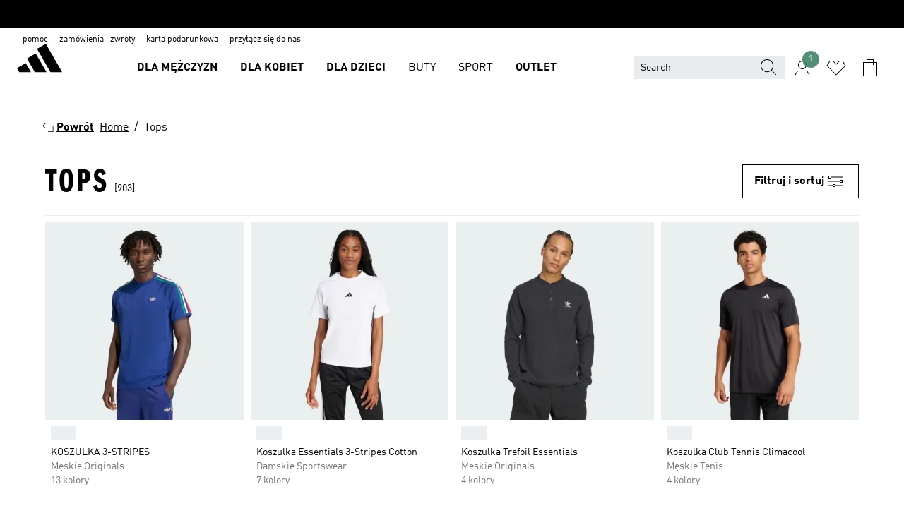

--- FILE ---
content_type: text/html; charset=utf-8
request_url: https://www.adidas.pl/tops
body_size: 101074
content:
<!DOCTYPE html><html lang="pl" class="theme-adidas"><head><meta charSet="utf-8"><title>Tops | adidas PL</title><meta name="description" content="Zobacz Tops na www.adidas.pl. wszystkie style i kolory dostępne w sklepie adidas online."><meta name="viewport" content="width=device-width, initial-scale=1"><link rel="icon" href="/static/glass/plp/plp-app/favicon.ico"><meta name="apple-itunes-app" data-auto-id="native-iOS-banner" content="app-id=1266591536, app-argument=/"><meta name="robots" content="index,follow"><meta property="og:title" content="Tops | adidas PL"><meta property="og:description" content="Zobacz Tops na www.adidas.pl. wszystkie style i kolory dostępne w sklepie adidas online."><meta property="og:site_name" content="adidas PL"><meta property="og:url" content="https://www.adidas.pl/tops"><link rel="canonical" href="https://www.adidas.pl/tops"><link rel="alternate" href="https://www.adidas.sk/topy" hrefLang="sk-SK"><link rel="alternate" href="https://www.adidas.se/toppar" hrefLang="sv-SE"><link rel="alternate" href="https://www.adidas.pt/tops" hrefLang="pt-PT"><link rel="alternate" href="https://www.adidas.pl/tops" hrefLang="pl-PL"><link rel="alternate" href="https://www.adidas.no/overdeler" hrefLang="no-NO"><link rel="alternate" href="https://www.adidas.nl/tops" hrefLang="nl-NL"><link rel="alternate" href="https://www.adidas.it/top" hrefLang="it-IT"><link rel="alternate" href="https://www.adidas.ie/tops" hrefLang="en-IE"><link rel="alternate" href="https://www.adidas.gr/tops" hrefLang="el-GR"><link rel="alternate" href="https://www.adidas.fr/hauts" hrefLang="fr-FR"><link rel="alternate" href="https://www.adidas.fi/tops" hrefLang="en-FI"><link rel="alternate" href="https://www.adidas.es/tops" hrefLang="es-ES"><link rel="alternate" href="https://www.adidas.dk/toppe" hrefLang="da-DK"><link rel="alternate" href="https://www.adidas.de/en/tops" hrefLang="en-DE"><link rel="alternate" href="https://www.adidas.de/tops" hrefLang="de-DE"><link rel="alternate" href="https://www.adidas.cz/topy" hrefLang="cs-CZ"><link rel="alternate" href="https://www.adidas.com/us/tops" hrefLang="en-US"><link rel="alternate" href="https://www.adidas.co.uk/tops" hrefLang="en-GB"><link rel="alternate" href="https://www.adidas.co.in/tops" hrefLang="en-IN"><link rel="alternate" href="https://www.adidas.ch/it/top" hrefLang="it-CH"><link rel="alternate" href="https://www.adidas.ch/fr/hauts" hrefLang="fr-CH"><link rel="alternate" href="https://www.adidas.ch/en/tops" hrefLang="en-CH"><link rel="alternate" href="https://www.adidas.ch/de/tops" hrefLang="de-CH"><link rel="alternate" href="https://www.adidas.ca/fr/tops" hrefLang="fr-CA"><link rel="alternate" href="https://www.adidas.ca/en/tops" hrefLang="en-CA"><link rel="alternate" href="https://www.adidas.be/nl/tops" hrefLang="nl-BE"><link rel="alternate" href="https://www.adidas.be/fr/hauts" hrefLang="fr-BE"><link rel="alternate" href="https://www.adidas.be/en/tops" hrefLang="en-BE"><link rel="alternate" href="https://www.adidas.at/tops" hrefLang="de-AT"><link rel="alternate" href="https://www.adidas.com/bh/ar/tops" hrefLang="ar-BH"><link rel="alternate" href="https://www.adidas.com/kw/ar/tops" hrefLang="ar-KW"><link rel="alternate" href="https://www.adidas.com/om/ar/tops" hrefLang="ar-OM"><link rel="alternate" href="https://www.adidas.com/qa/ar/tops" hrefLang="ar-QA"><link rel="alternate" href="https://www.adidas.sa/ar/tops" hrefLang="ar-SA"><link rel="alternate" href="https://www.adidas.com/bh/en/tops" hrefLang="en-BH"><link rel="alternate" href="https://www.adidas.com/kw/en/tops" hrefLang="en-KW"><link rel="alternate" href="https://www.adidas.com/om/en/tops" hrefLang="en-OM"><link rel="alternate" href="https://www.adidas.com/qa/en/tops" hrefLang="en-QA"><link rel="alternate" href="https://www.adidas.sa/en/tops" hrefLang="en-SA"><meta name="next-head-count" content="51"><link rel="preconnect" href="//esm.glass.adidas.com"><link rel="preconnect" href="//microfrontends.glass.adidas.com"><link rel="stylesheet" href="https://esm.glass.adidas.com/@adl/collection@6.1.2/css"><link rel="stylesheet" href="https://esm.glass.adidas.com/@adl/stripes-tokens-web-adidas@1.2.58/css/index.css"><link rel="stylesheet" href="https://esm.glass.adidas.com/@adl/grid@7.0.0-beta.13"><link rel="stylesheet" href="https://esm.glass.adidas.com/@adl/typography@1.1.0"><script type="module" id="external-dependencies">
         import React from 'https://esm.glass.adidas.com/v1/react@18.3.1';
         window.React = React;
      
         import ReactDOM from 'https://esm.glass.adidas.com/v1/react-dom@18.3.1';
         window.ReactDOM = ReactDOM;
      </script><script id="performance-load">
  window.addEventListener('load', function (e) { window.BOOMR_onload = (e && e.timeStamp) || new Date().getTime() }, false);

  window.BOOMR = window.BOOMR || {};
  window.BOOMR.snippetExecuted = true;
  if (window.performance && performance.mark) performance.mark('TTP');

  function SSR_PERFORMANCE_MEASUREMENT(e) {
    try {
        e.onload = undefined;
        if (
            e.complete &&
            window.performance &&
            typeof window.performance.getEntriesByName == 'function' &&
            window.performance.getEntriesByName(e.src)
        ) {
            window.ssrLoadedTimeStamp = window.performance.timing.navigationStart + window.performance.getEntriesByName(e.src)[0].responseEnd;
        } else {
            window.ssrLoadedTimeStamp = new Date().getTime();
            if (window.performance && performance.mark) performance.mark('SSR Visually Complete');
        }
    } catch (e) {}
  }

  var injectSsrPerformanceInstrument = document.querySelector('[data-inject_ssr_performance_instrument]');

  if (injectSsrPerformanceInstrument !== null) {
    if (injectSsrPerformanceInstrument.complete) {
      window.SSR_PERFORMANCE_MEASUREMENT(injectSsrPerformanceInstrument);
    } else {
        injectSsrPerformanceInstrument.addEventListener('load', window.SSR_PERFORMANCE_MEASUREMENT(injectSsrPerformanceInstrument));
    }
  } 

  
      (function(i,s,o,g,r,a,m){
      i['InstanaEumObject']=r;
      i[r]=i[r]||function(){(i[r].q=i[r].q||[]).push(arguments)},
      i[r].l=1*new Date();
      a=s.createElement(o),
      m=s.getElementsByTagName(o)[0];
      a.async=1;
      a.src=g;
      m.parentNode.insertBefore(a,m)
      })(window,document,'script','//eum.instana.io/eum.min.js','ineum');
      ineum('reportingUrl', 'https://eum-eu-west-1.instana.io');
      ineum('autoClearResourceTimings', false);
      ineum('ignoreErrorMessages',[
        /.*Failed to execute 'querySelector'.*/i,
        /.*ResizeObserver loop limit exceeded.*/i
      ]);
      ineum('meta', 'userAgent', window.navigator.userAgent);
      ineum('apiKey', 'BDBM8oS7QzGntzAncTouGg');
      ineum('page', 'PLP_ProductListPage');
  </script><link rel="preload" href="/static/glass/plp/plp-app/248a0c227a4a0ba4dabb52c5cdd9d09889e52e85/_next/static/css/e7107e7d9c005681.css" as="style"><link rel="stylesheet" href="/static/glass/plp/plp-app/248a0c227a4a0ba4dabb52c5cdd9d09889e52e85/_next/static/css/e7107e7d9c005681.css" data-n-g=""><link rel="preload" href="/static/glass/plp/plp-app/248a0c227a4a0ba4dabb52c5cdd9d09889e52e85/_next/static/css/edc9412f85320747.css" as="style"><link rel="stylesheet" href="/static/glass/plp/plp-app/248a0c227a4a0ba4dabb52c5cdd9d09889e52e85/_next/static/css/edc9412f85320747.css" data-n-p=""><link rel="preload" href="/static/glass/plp/plp-app/248a0c227a4a0ba4dabb52c5cdd9d09889e52e85/_next/static/css/ac330ae49fd49ef9.css" as="style"><link rel="stylesheet" href="/static/glass/plp/plp-app/248a0c227a4a0ba4dabb52c5cdd9d09889e52e85/_next/static/css/ac330ae49fd49ef9.css"><noscript data-n-css=""></noscript><script defer="" nomodule="" src="/static/glass/plp/plp-app/248a0c227a4a0ba4dabb52c5cdd9d09889e52e85/_next/static/chunks/polyfills-c67a75d1b6f99dc8.js"></script><script defer="" src="/static/glass/plp/plp-app/248a0c227a4a0ba4dabb52c5cdd9d09889e52e85/_next/static/chunks/586.c12c99802a6bc400.js"></script><script src="/static/glass/plp/plp-app/248a0c227a4a0ba4dabb52c5cdd9d09889e52e85/_next/static/chunks/webpack-ccbb98194bf1be9c.js" defer=""></script><script src="/static/glass/plp/plp-app/248a0c227a4a0ba4dabb52c5cdd9d09889e52e85/_next/static/chunks/framework-2930527e9e7b48c3.js" defer=""></script><script src="/static/glass/plp/plp-app/248a0c227a4a0ba4dabb52c5cdd9d09889e52e85/_next/static/chunks/main-1dd0db79b3053154.js" defer=""></script><script src="/static/glass/plp/plp-app/248a0c227a4a0ba4dabb52c5cdd9d09889e52e85/_next/static/chunks/pages/_app-8f044c8f2aa761a9.js" defer=""></script><script src="/static/glass/plp/plp-app/248a0c227a4a0ba4dabb52c5cdd9d09889e52e85/_next/static/chunks/78-11f235090c3deed1.js" defer=""></script><script src="/static/glass/plp/plp-app/248a0c227a4a0ba4dabb52c5cdd9d09889e52e85/_next/static/chunks/74-cd8702e63cf08093.js" defer=""></script><script src="/static/glass/plp/plp-app/248a0c227a4a0ba4dabb52c5cdd9d09889e52e85/_next/static/chunks/743-1268d1d4b202a712.js" defer=""></script><script src="/static/glass/plp/plp-app/248a0c227a4a0ba4dabb52c5cdd9d09889e52e85/_next/static/chunks/10-ea1bbc5af608cef3.js" defer=""></script><script src="/static/glass/plp/plp-app/248a0c227a4a0ba4dabb52c5cdd9d09889e52e85/_next/static/chunks/pages/%5Bpath%5D-4ba1297d02dbeabb.js" defer=""></script><script src="/static/glass/plp/plp-app/248a0c227a4a0ba4dabb52c5cdd9d09889e52e85/_next/static/ndl8Bwo7YXvZfEx_T2GBe/_buildManifest.js" defer=""></script><script src="/static/glass/plp/plp-app/248a0c227a4a0ba4dabb52c5cdd9d09889e52e85/_next/static/ndl8Bwo7YXvZfEx_T2GBe/_ssgManifest.js" defer=""></script><link rel="stylesheet" data-name="side-panel-mf" href="https://microfrontends.glass.adidas.com/side-panel-mf/style.css"><link rel="stylesheet" data-name="header-mf" href="https://microfrontends.glass.adidas.com/header-mf/7454c96938c6e388b125f2cd37159eb2ac06c469/style.css"><link rel="stylesheet" data-name="footer-mf" href="https://microfrontends.glass.adidas.com/footer-mf/7454c96938c6e388b125f2cd37159eb2ac06c469/style.css">
<script>(window.BOOMR_mq=window.BOOMR_mq||[]).push(["addVar",{"rua.upush":"false","rua.cpush":"false","rua.upre":"false","rua.cpre":"false","rua.uprl":"false","rua.cprl":"false","rua.cprf":"false","rua.trans":"","rua.cook":"false","rua.ims":"false","rua.ufprl":"false","rua.cfprl":"false","rua.isuxp":"false","rua.texp":"norulematch","rua.ceh":"false","rua.ueh":"false","rua.ieh.st":"0"}]);</script>
                              <script>!function(a){var e="https://s.go-mpulse.net/boomerang/",t="addEventListener";if("False"=="True")a.BOOMR_config=a.BOOMR_config||{},a.BOOMR_config.PageParams=a.BOOMR_config.PageParams||{},a.BOOMR_config.PageParams.pci=!0,e="https://s2.go-mpulse.net/boomerang/";if(window.BOOMR_API_key="VS6YR-U7NVZ-5H8FH-JJDPK-U3R2E",function(){function n(e){a.BOOMR_onload=e&&e.timeStamp||(new Date).getTime()}if(!a.BOOMR||!a.BOOMR.version&&!a.BOOMR.snippetExecuted){a.BOOMR=a.BOOMR||{},a.BOOMR.snippetExecuted=!0;var i,_,o,r=document.createElement("iframe");if(a[t])a[t]("load",n,!1);else if(a.attachEvent)a.attachEvent("onload",n);r.src="javascript:void(0)",r.title="",r.role="presentation",(r.frameElement||r).style.cssText="width:0;height:0;border:0;display:none;",o=document.getElementsByTagName("script")[0],o.parentNode.insertBefore(r,o);try{_=r.contentWindow.document}catch(O){i=document.domain,r.src="javascript:var d=document.open();d.domain='"+i+"';void(0);",_=r.contentWindow.document}_.open()._l=function(){var a=this.createElement("script");if(i)this.domain=i;a.id="boomr-if-as",a.src=e+"VS6YR-U7NVZ-5H8FH-JJDPK-U3R2E",BOOMR_lstart=(new Date).getTime(),this.body.appendChild(a)},_.write("<bo"+'dy onload="document._l();">'),_.close()}}(),"".length>0)if(a&&"performance"in a&&a.performance&&"function"==typeof a.performance.setResourceTimingBufferSize)a.performance.setResourceTimingBufferSize();!function(){if(BOOMR=a.BOOMR||{},BOOMR.plugins=BOOMR.plugins||{},!BOOMR.plugins.AK){var e=""=="true"?1:0,t="",n="aoefiyqx2w5m42ly52ja-f-abd27598b-clientnsv4-s.akamaihd.net",i="false"=="true"?2:1,_={"ak.v":"39","ak.cp":"900032","ak.ai":parseInt("1121198",10),"ak.ol":"0","ak.cr":9,"ak.ipv":4,"ak.proto":"h2","ak.rid":"57620a3a","ak.r":51095,"ak.a2":e,"ak.m":"dsca","ak.n":"essl","ak.bpcip":"3.136.84.0","ak.cport":47776,"ak.gh":"23.215.214.230","ak.quicv":"","ak.tlsv":"tls1.3","ak.0rtt":"","ak.0rtt.ed":"","ak.csrc":"-","ak.acc":"","ak.t":"1769533074","ak.ak":"hOBiQwZUYzCg5VSAfCLimQ==i+b8En43ykgEdnI5vgi9DvQAf2kQaxdONsaK+Rv2KUOJLjNOJEcrq+MRreH3a8GXKImBjaBIMPJhq5vHSeijpmDPcsK6Ik4yvpjqpl+nro1xAA0c+sBc/LcjsQ0kymz0PFDtuOeNWJUKmigMxf12YEfQOyK5bl0v1KqANMoKUr+zJgLXGZmqMk1XtBngdDNjH9ySwh38LvH2riYPG6hG+UOEeAGKYN1mU9zb9lQv9/U9uBOoT1snDszC0hxkrc/sNpDpmo7CScfHRrgLatwYqNRF+ehsvalk0hitcBrDbPLitbEzvoqVYN/cMGNzOiBxBof35BFEEItzhrX7ZeTdiV5PZWPTJCPO2Rm2zOR5tszm7cfmv+4ZdwzbVXvntMM6z0PpzyNwRtp1GrghRYTWRm/WbDorfqYMvD2E4Gg2fMI=","ak.pv":"87","ak.dpoabenc":"","ak.tf":i};if(""!==t)_["ak.ruds"]=t;var o={i:!1,av:function(e){var t="http.initiator";if(e&&(!e[t]||"spa_hard"===e[t]))_["ak.feo"]=void 0!==a.aFeoApplied?1:0,BOOMR.addVar(_)},rv:function(){var a=["ak.bpcip","ak.cport","ak.cr","ak.csrc","ak.gh","ak.ipv","ak.m","ak.n","ak.ol","ak.proto","ak.quicv","ak.tlsv","ak.0rtt","ak.0rtt.ed","ak.r","ak.acc","ak.t","ak.tf"];BOOMR.removeVar(a)}};BOOMR.plugins.AK={akVars:_,akDNSPreFetchDomain:n,init:function(){if(!o.i){var a=BOOMR.subscribe;a("before_beacon",o.av,null,null),a("onbeacon",o.rv,null,null),o.i=!0}return this},is_complete:function(){return!0}}}}()}(window);</script></head><body><div id="__next"><script id="__SOLE_HOST_INFO__">
        window.__SOLE_HOST_INFO__ = {"appId":"@plp/app","originalHost":"www.adidas.pl","pageType":"ProductListingPage","context":{"brand":"adidas","locale":"pl_PL","env":"production"},"initialised":true};
      </script><script id="__ECOM_BAG__">
        window.__ECOM_BAG__ = undefined;
      </script><script id="__ECOM_WISHLIST__">
        window.__ECOM_WISHLIST__ = undefined;
      </script><div id="gl-theme-icons" style="width:0;height:0;position:absolute;overflow:hidden"><svg xmlns="http://www.w3.org/2000/svg" width="24" height="2350"><symbol fill="none" id="adiclub-logo" viewBox="0 0 24 24"><title>adiclub-logo</title><path d="M3.348 10.787a2.087 2.087 0 0 0-1.22-.375 2.096 2.096 0 0 0-1.505.633A2.165 2.165 0 0 0 0 12.575c0 1.192.963 2.177 2.128 2.177.435.003.86-.127 1.22-.375v.278h1.004v-4.201H3.348v.333Zm-1.192 2.98a1.17 1.17 0 0 1-.834-.35 1.21 1.21 0 0 1 0-1.697 1.17 1.17 0 0 1 .834-.351c.314.003.615.13.838.356.222.225.35.53.354.85a1.2 1.2 0 0 1-1.192 1.192Zm5.897-2.98a2.046 2.046 0 0 0-1.207-.375 2.104 2.104 0 0 0-1.562.606 2.204 2.204 0 0 0 0 3.13 2.104 2.104 0 0 0 1.563.605 2.153 2.153 0 0 0 1.206-.375v.277h1.015V9.026H8.053v1.761Zm-1.177 2.98c-.651 0-1.193-.54-1.193-1.192a1.23 1.23 0 0 1 .355-.85c.223-.226.523-.354.838-.357.637 0 1.18.554 1.18 1.206a1.22 1.22 0 0 1-.351.841 1.18 1.18 0 0 1-.83.352Zm2.698-3.313h1.018v4.2h-1.02l.002-4.2Zm1.017-.388H9.57v-1.04h1.017l.003 1.04Zm3.38 3.403.07.045c-.179.395-.417.695-.713.9-.282.202-.62.31-.965.31a1.494 1.494 0 0 1-.726-.168 1.151 1.151 0 0 1-.48-.491 1.644 1.644 0 0 1-.172-.774 3.313 3.313 0 0 1 .183-1.113c.115-.332.287-.64.51-.91a2.5 2.5 0 0 1 .747-.62 1.88 1.88 0 0 1 .9-.226 1.485 1.485 0 0 1 1.175.53l-.644.58h-.026c-.075-.277-.171-.482-.287-.616a.553.553 0 0 0-.426-.199.692.692 0 0 0-.453.186c-.16.143-.292.314-.391.505a3.309 3.309 0 0 0-.382 1.557c0 .347.078.623.235.827a.75.75 0 0 0 .617.305c.225.003.447-.049.648-.15.22-.122.417-.283.579-.477h.002Zm1.316.08a2.354 2.354 0 0 0-.022.442c.008.101.059.15.152.15a.21.21 0 0 0 .095-.026.316.316 0 0 0 .088-.062l.052.036c-.07.178-.177.34-.313.473a.67.67 0 0 1-.478.182c-.197 0-.34-.073-.427-.217-.087-.144-.104-.39-.052-.739l.59-3.824-.165-.583.009-.053L15.946 9l.044.026-.704 4.523Zm4.164 0a2.345 2.345 0 0 0-.022.442c.009.101.06.15.152.15a.211.211 0 0 0 .096-.026.332.332 0 0 0 .087-.062l.052.036a1.37 1.37 0 0 1-.312.473.67.67 0 0 1-.479.182c-.197 0-.34-.073-.426-.217-.087-.144-.104-.39-.052-.739l.048-.312a3.727 3.727 0 0 1-.357.462c-.204.23-.44.428-.7.589a1.454 1.454 0 0 1-.765.233c-.226 0-.4-.074-.52-.22a1.145 1.145 0 0 1-.236-.576 2.519 2.519 0 0 1 .01-.752l.286-1.857-.165-.583.008-.053 1.131-.327.044.027-.417 2.697c-.052.343-.042.589.03.74a.36.36 0 0 0 .335.224.958.958 0 0 0 .461-.141 2.99 2.99 0 0 0 .51-.367c.14-.124.273-.258.395-.4l.279-1.816-.166-.583.01-.053 1.13-.327.044.027-.491 3.13Zm4.427-2.53a1.103 1.103 0 0 0-.339-.46.8.8 0 0 0-.504-.168 1.521 1.521 0 0 0-.709.195c-.262.14-.5.323-.705.54-.103.106-.2.22-.288.34l.378-2.437L21.67 9l-1.134.327-.009.053.165.583-.729 4.734.035.027.808-.3c.059.043.12.082.184.118.214.121.481.181.8.181.303.002.6-.079.861-.234.277-.165.517-.386.705-.65.21-.292.37-.618.474-.964.115-.38.172-.776.17-1.174a1.757 1.757 0 0 0-.122-.68v-.002Zm-.913 1.928c-.064.26-.159.511-.283.747a1.86 1.86 0 0 1-.4.527.677.677 0 0 1-.488.195.67.67 0 0 1-.478-.218 1.58 1.58 0 0 1-.324-.546l.283-1.823a3.46 3.46 0 0 1 .563-.484c.27-.182.5-.274.692-.274a.428.428 0 0 1 .409.248c.086.165.13.422.13.77 0 .29-.034.577-.104.858" fill="currentColor"></path></symbol><symbol id="alert-error" viewBox="0 0 19 19"><title>alert-error</title><g fill="none" stroke="currentColor" stroke-miterlimit="10"><circle cx="9.5" cy="9.5" r="6"></circle><path d="m11.5 7.5-2 2 2 2m-4-4 2 2-2 2" stroke-linecap="square"></path></g></symbol><symbol id="alert-info" viewBox="0 0 19 19"><title>alert-info</title><circle cx="9.5" cy="9.5" r="6" fill="none" stroke="currentColor" stroke-linecap="square" stroke-miterlimit="10"></circle><circle fill="currentColor" cx="9.5" cy="6.5" r="0.65"></circle><path d="M9.5 8.5v4" fill="none" stroke="currentColor" stroke-linecap="square" stroke-miterlimit="10"></path></symbol><symbol id="alert-success" viewBox="0 0 19 19"><title>alert-success</title><g fill="none" stroke="currentColor" stroke-linecap="square" stroke-miterlimit="10"><path d="m6.5 9.93 1.71 1.71 4.29-4.28"></path><circle cx="9.5" cy="9.5" r="6"></circle></g></symbol><symbol id="alert-warning" viewBox="0 0 19 19"><title>alert-warning</title><path fill="none" stroke="currentColor" stroke-miterlimit="10" d="m9.5 3.5-7 12h14l-7-12z"></path><circle fill="currentColor" cx="9.5" cy="13.53" r="0.65"></circle><path stroke-linecap="square" fill="none" stroke="currentColor" stroke-miterlimit="10" d="M9.5 11.53v-4"></path></symbol><symbol id="broken-image" viewBox="0 0 17 19"><title>broken-image</title><g fill="none" stroke="currentColor" stroke-miterlimit="10"><circle cx="12.5" cy="8.5" r="2"></circle><path d="m.5 14.5 4-7 3.75 7"></path><path stroke-linecap="square" d="M.5 4.5h16v10H.5zm15-2-14 14"></path><path d="m7.5 14.4 2-2.9 2 3"></path></g></symbol><symbol id="checkmark" viewBox="0 0 19 19"><title>checkmark</title><path fill="none" stroke="currentColor" stroke-linecap="square" stroke-miterlimit="10" d="m2.5 10.5 4 4 10-10"></path></symbol><symbol id="contact-email" viewBox="0 0 15 19"><title>contact-email</title><g fill="none" stroke="currentColor" stroke-miterlimit="10"><path stroke-linecap="square" d="M.5 5.5h14v8H.5z"></path><path d="m10.5 9.5 4 4m-14-8 7 6 7-6m-10 4-4 4"></path></g></symbol><symbol id="contact-phone" viewBox="0 0 9 19"><title>contact-phone</title><g fill="none" stroke="currentColor" stroke-miterlimit="10"><path d="M.5 2.5h8v14h-8zm0 11h8m-8-9h8"></path><circle cx="4.5" cy="14.5" r="1"></circle></g></symbol><symbol id="customization" viewBox="0 0 19 19"><title>customization</title><path d="M12.504.717 2.424 12.219l1.785 1.566L14.291 2.281ZM1.65 13.109l-.462 2.329 2.244-.76Z" fill="currentColor"></path><path d="m8.598 10.592-4.56 5.214a8.313 8.313 0 0 0 5.046 2.16z" fill="#3175de"></path><path d="m17.943 9.132-7.339.487 5.712 5.011a8.313 8.313 0 0 0 1.627-5.463z" fill="#f9b900"></path><path d="m9.785 10.486.499 7.469a8.313 8.313 0 0 0 5.26-2.375z" fill="#00ac37"></path><path d="M17.813 7.956a8.313 8.313 0 0 0-2.791-4.655l-4.536 5.13z" fill="#ea2c35"></path></symbol><symbol id="forbidden" viewBox="0 0 13 19"><title>forbidden</title><g fill="none" stroke="currentColor" stroke-miterlimit="10"><circle cx="6.5" cy="9.5" r="6"></circle><path stroke-linecap="square" d="m2.5 5.5 8 8"></path></g></symbol><symbol id="locked" viewBox="0 0 19 19"><title>locked</title><g fill="none" stroke="currentColor" stroke-miterlimit="10"><path d="M13.5 7.5v-1a4 4 0 0 0-8 0v1m-2 0h12v8h-12z"></path><circle cx="9.5" cy="10.68" r="1.18"></circle><path stroke-linecap="square" d="M9.5 13.5v-1.64"></path></g></symbol><symbol id="logo" viewBox="0 0 24 24"><title>logo</title><path d="M15.72 13.61h4.67l-6-10.47-3.5 2 4.87 8.45zm-5.17 1v-1h3.68l-3.92-6.79-3.51 2 2.75 4.78v1zm-7.83-2.19.67 1.19h4.67l-1.85-3.2-3.49 2zm11.51 1.19v1.69a2 2 0 0 0-1.23-.37 2.08 2.08 0 0 0 0 4.16 2.12 2.12 0 0 0 1.19-.37V19h1v-5.39zm-6.17 0v1.69a2 2 0 0 0-1.19-.37 2.08 2.08 0 0 0 0 4.16 2.1 2.1 0 0 0 1.19-.37V19h1v-5.39zm12.22 4.08c0 .81.72 1.39 1.88 1.39.94 0 1.72-.41 1.72-1.32 0-.63-.35-1-1.17-1.15l-.64-.13c-.41-.08-.69-.16-.69-.4s.27-.39.62-.39.71.25.72.55h1c-.05-.78-.68-1.31-1.7-1.31s-1.67.57-1.67 1.32c0 .92.74 1.06 1.38 1.18l.53.1c.38.07.54.18.54.4s-.19.39-.64.39c-.65 0-.86-.34-.87-.63zM18.91 19h1v-4h-1v.32a2 2 0 0 0-1.19-.37 2.08 2.08 0 0 0 0 4.16 2.12 2.12 0 0 0 1.19-.37V19zM3.39 19h1v-4h-1v.32a2 2 0 0 0-1.19-.37 2.08 2.08 0 1 0 0 4.16 2.12 2.12 0 0 0 1.19-.37V19zm7.16 0v-4h-1v4zm-9.46-2a1.15 1.15 0 1 1 1.15 1.15A1.15 1.15 0 0 1 1.09 17zm4.68 0a1.15 1.15 0 1 1 1.15 1.15A1.14 1.14 0 0 1 5.77 17zm10.84 0a1.15 1.15 0 1 1 1.15 1.15A1.15 1.15 0 0 1 16.61 17zm-4.67 0a1.15 1.15 0 1 1 1.15 1.15A1.14 1.14 0 0 1 11.94 17z" fill="currentColor"></path></symbol><symbol id="personalisation-flag" viewBox="0 0 15 19"><title>personalisation-flag</title><g fill="none" stroke="currentColor" stroke-miterlimit="10"><path d="M14.5 13.5H.5v-10h14z"></path><path stroke-linecap="square" d="M7.5 5.5v6m3-3h-6m-4-6v15"></path></g></symbol><symbol id="personalization" viewBox="0 0 19 19"><title>personalization</title><path d="m1.188 15.438.475-2.375 1.78 1.544zM12.23.95 2.376 12.231l1.782 1.544 9.856-11.162z" fill="currentColor"></path><path d="M12.943 6.176 9.5 15.437h1.9l.594-1.662h3.324l.594 1.662h1.9l-3.442-9.26h-1.426zm.713 2.73 1.187 3.324h-2.375l1.188-3.324zm-12.47 7.72v1.187h16.626v-1.188H1.187z" fill="#0286cd"></path></symbol><symbol id="rating-active" viewBox="0 0 19 19"><title>rating-active</title><path d="m9.5 14.26 5.86 4.26-2.23-6.91L19 7.35h-7.25L9.5.48 7.25 7.35H0l5.87 4.26-2.24 6.91z" fill="currentColor"></path></symbol><symbol id="rating-inactive" viewBox="0 0 19 19"><title>rating-inactive</title><path d="M15.01 8.644h-4.204L9.5 4.651 8.195 8.644H3.99l3.407 2.475-1.304 4.007L9.5 12.652l3.397 2.474-1.294-4.008zM19 7.348l-5.874 4.266 2.23 6.906L9.5 14.254 3.626 18.52l2.248-6.906L0 7.348h7.255L9.5.48l2.246 6.868z" fill="currentColor"></path></symbol><symbol id="size-guide" viewBox="0 0 19 19"><title>size-guide</title><g fill="none" stroke="currentColor" stroke-miterlimit="10"><path d="M.5 6.5h18v6H.5z"></path><path stroke-linecap="square" d="M3.5 12.5v-3m3 3v-2m3 2v-3m6 3v-3m-3 3v-2"></path></g></symbol><symbol id="tooltip" viewBox="0 0 14 24"><title>tooltip</title><path fill="currentColor" d="M.49 7.22A6.14 6.14 0 0 1 7 1.76a5.88 5.88 0 0 1 6.25 6c0 3.62-2.6 5.61-5.58 6.07V17H5.1v-5.13c3 0 5.67-.91 5.67-4.06A3.58 3.58 0 0 0 6.94 4.1 3.68 3.68 0 0 0 3 7.22zM5.1 22v-2.68h2.54V22z"></path></symbol><symbol id="usp-checkmark" viewBox="0 0 17 19"><title>usp-checkmark</title><path fill="none" stroke="currentColor" stroke-linecap="square" stroke-miterlimit="10" d="m1.5 10.5 4 4 10-10"></path></symbol><symbol id="usp-delivery-cash" viewBox="0 0 24 24"><title>usp-delivery-cash</title><g fill="none" fill-rule="evenodd"><path d="m15.235 4.5-1.312 3h-3.846l-1.312-3h6.47Z" stroke="currentColor"></path><path d="M12.002 18.5c2.279 0 4.575-.565 5.861-1.76.364-.34.57-.763.623-1.269.059-.567-.067-1.227-.356-1.98-.617-1.609-1.967-3.602-4.034-5.991h-4.2c-2.06 2.395-3.407 4.392-4.024 6-.29.754-.416 1.413-.359 1.98.051.503.255.924.615 1.26 1.281 1.19 3.586 1.76 5.874 1.76Z" stroke="currentColor"></path><path d="M12 15.57v-.68a2 2 0 0 1-1-.299l.16-.46c.295.199.644.303 1 .299a.71.71 0 0 0 .795-.613.548.548 0 0 0 .005-.057c0-.37-.26-.6-.76-.81-.7-.27-1.12-.58-1.12-1.17a1.12 1.12 0 0 1 1-1.1V10h.42v.66c.312.002.617.081.89.23l-.17.45a1.688 1.688 0 0 0-.86-.23c-.52 0-.72.31-.72.59 0 .28.25.53.84.77s1 .64 1 1.24a1.18 1.18 0 0 1-1.07 1.16v.7H12Z" fill="currentColor"></path><path d="M12 15.57v-.68a2 2 0 0 1-1-.299l.16-.46c.295.199.644.303 1 .299a.71.71 0 0 0 .795-.613.548.548 0 0 0 .005-.057c0-.37-.26-.6-.76-.81-.7-.27-1.12-.58-1.12-1.17a1.12 1.12 0 0 1 1-1.1V10h.42v.66c.312.002.617.081.89.23l-.17.45a1.688 1.688 0 0 0-.86-.23c-.52 0-.72.31-.72.59 0 .28.25.53.84.77s1 .64 1 1.24a1.18 1.18 0 0 1-1.07 1.16v.7H12Z" stroke="currentColor" stroke-width="0.37"></path></g></symbol><symbol fill="none" id="usp-delivery-delay" viewBox="0 0 24 24"><title>usp-delivery-delay</title><path fill-rule="evenodd" clip-rule="evenodd" d="M13.143 12.937a1.241 1.241 0 0 1-1.077.797c-.631 0-1.143-.51-1.143-1.14v-.045c.014-.487.326-.916.787-1.077V8.07h.753v3.382c.326.141.58.41.701.743h1.797v.743h-1.818Z" fill="currentColor"></path><path d="M12 19a7 7 0 1 0 0-14 7 7 0 0 0 0 14Z" stroke="currentColor"></path></symbol><symbol id="usp-delivery-evening" viewBox="0 0 24 24"><title>usp-delivery-evening</title><path d="M11.544 8.404a5.3 5.3 0 0 0-2.31 7.05 5.15 5.15 0 0 0 6.94 2.4 4.832 4.832 0 0 0 1.84-1.511 4.64 4.64 0 0 1-5.7-2.49 4.905 4.905 0 0 1-.52-2 5.15 5.15 0 0 1 2-4 6.194 6.194 0 0 0-2.25.55Zm7.47 4.7-3-3m3 0-3 3m-7.66-4.75-3-3m3 0-3 3" fill="none" fill-rule="evenodd" stroke="currentColor" stroke-width="1.001"></path></symbol><symbol fill="none" id="usp-delivery-same-day" viewBox="0 0 24 24"><title>usp-delivery-same-day</title><path d="M5 14.469h2m-3-2h3m0-2H3" stroke="currentColor" stroke-linecap="square"></path><path d="M8.568 17c.374.365.788.688 1.236.962 3.302 2.025 7.626.996 9.656-2.296a6.987 6.987 0 0 0-2.305-9.628A7.03 7.03 0 0 0 7.72 8" stroke="currentColor"></path><path fill-rule="evenodd" clip-rule="evenodd" d="M14.72 12.868a1.24 1.24 0 0 1-1.077.797 1.14 1.14 0 0 1-1.143-1.14v-.045c.014-.488.326-.917.787-1.077V8h.753v3.382c.326.14.58.409.701.743h1.797v.743H14.72Z" fill="currentColor"></path></symbol><symbol id="usp-delivery-store" viewBox="0 0 24 24"><title>usp-delivery-store</title><g stroke="currentColor" fill="none" fill-rule="evenodd"><path stroke-width="1.042" d="M5.576 6.419h12.498l.792 4.042v1.558H4.773v-1.56zm.626 11.984v-6.384m11.302 6.012V12.02"></path><path stroke-width="1.001" stroke-linecap="square" d="M3.896 18.46h16.333"></path><path stroke-width="1.042" d="M10.402 12.02v6.337M3 18.46h17.733"></path><path stroke-width="0.754" d="m16.029 15.911-.868.98m.868-2.585-2.417 2.706"></path></g></symbol><symbol id="usp-delivery" viewBox="0 0 19 19"><title>usp-delivery</title><g fill="none" stroke="currentColor" stroke-miterlimit="10"><path d="M13.42 13.5H9.5"></path><path stroke-linecap="square" d="M4.5 5.5h10l4 3v5h-2m-10 0h-2m0-6h-4"></path><circle cx="8" cy="13" r="1.5"></circle><circle cx="15" cy="13" r="1.5"></circle><path stroke-linecap="square" d="M1.5 9.5h3m-2 2h2"></path></g></symbol><symbol id="usp-exchange" viewBox="0 0 24 24"><title>usp-exchange</title><g stroke="currentColor" stroke-width="1.145" fill="none" fill-rule="evenodd"><path d="m12.982 12.184 2.671 3.07-2.671 3.08m-8.41-3.079h10.76M9.623 5.374l-2.66 3.08 2.66 3.07"></path><path stroke-linecap="round" d="M7.273 8.454h12.01v6.8m-1.481.001h1.48M4.572 7.444v7.811m1.48 0h-1.48"></path></g></symbol><symbol id="usp-free-returns" viewBox="0 0 19 19"><title>usp-free-returns</title><g fill="none" stroke="currentColor" stroke-miterlimit="10"><path stroke-linecap="square" d="M16.5 11.5h-2m3-2h-3m0-4H.5v8h14"></path><path d="M.5 7.5h11m-8 0 4 6m-2-6 4 6m-2-6 4 6"></path><path stroke-linecap="square" d="M14.5 7.5h4"></path></g></symbol><symbol id="usp-gift-card" viewBox="0 0 24 24"><title>usp-gift-card</title><path d="M4.5 17.5h15v-10h-15zm1-8h13m-7 3h5m-5 2h4" fill="none" fill-rule="evenodd" stroke-linecap="square" stroke="currentColor"></path></symbol><symbol id="usp-klarna" viewBox="0 0 24 24"><title>usp-klarna</title><g fill="none" fill-rule="evenodd"><path d="M9.327 1.182H6.718a6.67 6.67 0 0 1-2.69 5.39l-1.037.774L7 12.8h3.282L6.6 7.773a9.243 9.243 0 0 0 2.727-6.591M0 12.79h2.673V1.183H0zm12.136-2.854a1.5 1.5 0 1 0 .01 0h-.01Z" fill="currentColor" transform="translate(6 5)"></path><path d="M11.227 2.28a.587.587 0 0 0 .591-.59.588.588 0 0 0-.59-.59.588.588 0 0 0-.592.59c0 .328.263.59.591.59Zm0-1.071c.263 0 .482.218.482.481a.486.486 0 0 1-.482.482.486.486 0 0 1-.481-.482c0-.263.219-.481.481-.481Zm-.087.547h.11l.109.24h.11l-.11-.24c.065-.022.11-.088.11-.175 0-.11-.089-.197-.22-.197h-.219v.612h.11v-.24Zm0-.285h.11c.065 0 .109.044.109.088 0 .065-.022.087-.11.087h-.11v-.175Z" fill="#000" transform="translate(6 5)"></path></g></symbol><symbol id="usp-sale" viewBox="0 0 24 24"><title>usp-sale</title><g fill="none" fill-rule="evenodd"><path d="m14.657 5.65 2.14 1.987L18.5 6.482V18.5h-13V6.482l1.702 1.155L9.343 5.65 12 7.623l2.657-1.974Z" stroke="currentColor"></path><path d="M6.13 3.54a1.761 1.761 0 1 0 0 3.522 1.761 1.761 0 0 0 0-3.523Zm0 1a.76.76 0 1 1 0 1.52.76.76 0 0 1 0-1.52ZM1.76 0a1.76 1.76 0 1 0 0 3.52 1.76 1.76 0 0 0 0-3.52Zm0 1.001a.76.76 0 1 1 0 1.519.76.76 0 0 1 0-1.519ZM6.37.084l.76.652-5.36 6.25-.76-.652z" transform="translate(8 9)" fill="currentColor" fill-rule="nonzero"></path></g></symbol><symbol id="arrow-back" viewBox="0 0 16 24"><title>arrow-back</title><g fill="none" stroke="currentColor" stroke-miterlimit="10" stroke-width="2"><path d="M15 18v-6H2"></path><path d="m6.5 7-5 5 5 5"></path></g></symbol><symbol id="arrow-down" viewBox="0 0 16 24"><title>arrow-down</title><path fill="none" stroke="currentColor" stroke-miterlimit="10" stroke-width="2" d="M1.5 9 8 15.5 14.5 9"></path></symbol><symbol id="arrow-left-long" viewBox="0 0 24 24"><title>arrow-left-long</title><path fill="none" stroke="currentColor" stroke-miterlimit="10" stroke-width="2" d="m6.4 17-5-5 5-5M2 12h22"></path></symbol><symbol id="arrow-left" viewBox="0 0 10 24"><title>arrow-left</title><path fill="none" stroke="currentColor" stroke-miterlimit="10" stroke-width="2" d="M8 5.5 1.5 12 8 18.5"></path></symbol><symbol id="arrow-right-long" viewBox="0 0 24 24"><title>arrow-right-long</title><path d="m17.59 7 5 5-5 5M0 12h22" fill="none" stroke="currentColor" stroke-miterlimit="10" stroke-width="2"></path></symbol><symbol id="arrow-right" viewBox="0 0 10 24"><title>arrow-right</title><path fill="none" stroke="currentColor" stroke-miterlimit="10" stroke-width="2" d="M2 5.5 8.5 12 2 18.5"></path></symbol><symbol id="arrow-up" viewBox="0 0 16 24"><title>arrow-up</title><path fill="none" stroke="currentColor" stroke-miterlimit="10" stroke-width="2" d="M1.5 14.5 8 8l6.5 6.5"></path></symbol><symbol id="bag-active" viewBox="0 0 16 24"><title>bag-active</title><g stroke="currentColor" stroke-miterlimit="10" stroke-width="2"><path fill="currentColor" d="M1 7h14v14H1z"></path><path fill="none" d="M11 10V3H5v7"></path></g></symbol><symbol id="bag-inactive" viewBox="0 0 16 24"><title>bag-inactive</title><g fill="none" stroke="currentColor" stroke-miterlimit="10" stroke-width="2"><path d="M1 7h14v14H1z"></path><path d="M11 10V3H5v7"></path></g></symbol><symbol id="calendar-active" viewBox="0 0 20 24"><title>calendar-active</title><g stroke="currentColor" stroke-miterlimit="10"><path fill="currentColor" stroke-width="2.011" d="M1 10h18v11H1z"></path><path fill="none" stroke-width="2" d="M1 4h18v6H1zm14-3v6M5 7V1"></path></g></symbol><symbol id="calendar-inactive" viewBox="0 0 20 24"><title>calendar-inactive</title><g fill="none" stroke="currentColor" stroke-miterlimit="10"><path stroke-width="2.011" d="M1 10h18v11H1z"></path><path stroke-width="2" d="M1 4h18v6H1zm14-3v6M5 7V1"></path></g></symbol><symbol id="chat" viewBox="0 0 22 24"><title>chat</title><path d="M21 19V3H1v16h5v3l4-3h11zM4 7h14M4 11h14M4 15h14" fill="none" stroke="currentColor" stroke-miterlimit="10" stroke-width="2"></path></symbol><symbol id="checkbox-checkmark" viewBox="0 0 16 24"><title>checkbox-checkmark</title><path fill="none" stroke="currentColor" stroke-miterlimit="10" stroke-width="2" d="m1 13 4 4L15 7"></path></symbol><symbol id="checkmark-full" viewBox="0 0 24 24"><title>checkmark-full</title><g fill="none" fill-rule="evenodd"><circle fill="currentColor" cx="12" cy="12" r="12"></circle><path fill="#fff" d="m9 15.586 9.293-9.293 1.414 1.414L9 18.414l-4.707-4.707 1.414-1.414z"></path></g></symbol><symbol id="clipboard" viewBox="0 0 24 24"><title>clipboard</title><g fill="none" fill-rule="evenodd"><path d="M0 24h24V0H0z"></path><path d="M18 2v3.994h3.994v16h-16V18H2V2h16Zm1.984 6.004H8.004v11.98h11.98V8.004ZM16 4H4v12h1.994V5.995L16 5.994V4Z" fill="currentColor" fill-rule="nonzero"></path></g></symbol><symbol id="close" viewBox="0 0 18 24"><title>close</title><path d="m17 4-8 8 8 8M1 4l8 8-8 8" fill="none" stroke="currentColor" stroke-miterlimit="10" stroke-width="2"></path></symbol><symbol id="cross-small" viewBox="0 0 14 24"><title>cross-small</title><path d="m13 6-6 6 6 6M1 6l6 6-6 6" fill="none" stroke="currentColor" stroke-miterlimit="10" stroke-width="2"></path></symbol><symbol id="download" viewBox="0 0 24 24"><title>download</title><g fill="currentColor" fill-rule="evenodd"><path d="M3 21v-8h2v6h14v-6h2v8H3z"></path><path d="m12 16-5.707-5.707 1.414-1.414L11 12.17V2.586h2v9.585l3.293-3.292 1.414 1.414L12 16z"></path></g></symbol><symbol id="dropdown" viewBox="0 0 16 24"><title>dropdown</title><path fill="none" stroke="currentColor" stroke-miterlimit="10" stroke-width="2" d="M1.5 9 8 15.5 14.5 9"></path></symbol><symbol id="edit" viewBox="0 0 22 24"><title>edit</title><path d="M7 20 20 7l-4.02-4L3 16l-1 5 5-1zm-3-4 3 3m7-13 3 3" fill="none" stroke="currentColor" stroke-miterlimit="10" stroke-width="2"></path></symbol><symbol fill="none" id="external-link" viewBox="0 0 24 24"><title>external-link</title><path fill-rule="evenodd" clip-rule="evenodd" d="M19.586 3H15V1h8v8h-2V4.414l-7.293 7.293-1.414-1.414L19.586 3Z" fill="currentColor"></path><path fill-rule="evenodd" clip-rule="evenodd" d="M1 3h12v2H3v16h16V11h2v12H1V3Z" fill="currentColor"></path></symbol><symbol fill="none" id="filter" viewBox="0 0 27 30"><path fill-rule="evenodd" stroke="currentColor" clip-rule="evenodd" d="M6 12V8H10V9.5L26 9.5V10.5L10 10.5V12H6ZM7 9H9V11H7V9Z" fill="currentColor"></path><path fill-rule="evenodd" stroke="currentColor" clip-rule="evenodd" d="M26 22.5L16 22.5V24H12V22.5L6 22.5V21.5L12 21.5V20H16V21.5L26 21.5V22.5ZM15 21H13V23H15V21Z" fill="currentColor"></path><path fill-rule="evenodd" stroke="currentColor" clip-rule="evenodd" d="M22 16.5L6 16.5V15.5L22 15.5V14H26V18H22V16.5ZM23 15H25V17H23V15Z" fill="currentColor"></path></symbol><symbol fill="none" id="fullscreen" viewBox="0 0 24 24"><title>fullscreen</title><path fill-rule="evenodd" clip-rule="evenodd" d="M21 2h-7v2h4.586l-5.293 5.293 1.414 1.414L20 5.414V10h2V2h-1ZM4 14v4.586l5.293-5.293 1.414 1.414L5.414 20H10v2H2v-8h2Z" fill="currentColor"></path></symbol><symbol id="hamburger" viewBox="0 0 24 24"><title>hamburger</title><path d="M0 6h24M0 12h24M0 18h24" fill="none" stroke="currentColor" stroke-miterlimit="10" stroke-width="2"></path></symbol><symbol fill="none" id="hd-filled" viewBox="0 0 24 24"><title>hd-filled</title><path fill-rule="evenodd" clip-rule="evenodd" d="M24 2H0v20h24V2ZM9.06 12.815V17h1.851V7H9.06v4.087H5.85V7H4v10h1.85v-4.185h3.21Zm10.927.323a44.552 44.552 0 0 0 0-2.262 9.502 9.502 0 0 0-.067-.94 3.367 3.367 0 0 0-.186-.787 2.87 2.87 0 0 0-.333-.688c-.338-.506-.737-.876-1.199-1.11C17.741 7.117 17.186 7 16.538 7h-3.422v10h3.422c.648 0 1.203-.117 1.664-.351.462-.234.861-.604 1.199-1.11.142-.215.253-.44.333-.674a3.61 3.61 0 0 0 .186-.786c.036-.29.058-.604.067-.941Zm-1.851-2.15c.009.282.013.619.013 1.012s-.004.735-.013 1.025c-.01.281-.027.525-.053.73a2.313 2.313 0 0 1-.12.506c-.045.14-.111.267-.2.38-.31.411-.772.617-1.385.617h-1.411V8.742h1.411c.613 0 1.074.206 1.385.618.089.112.155.238.2.379.053.14.093.313.12.52.026.196.044.44.053.73Z" fill="currentColor"></path></symbol><symbol fill="none" id="hd-outline" viewBox="0 0 24 24"><title>hd-outline</title><path fill-rule="evenodd" clip-rule="evenodd" d="M2 4h20v16H2V4ZM0 22V2h24v20H0Zm9.06-9.185V17h1.851V7H9.06v4.087H5.85V7H4v10h1.85v-4.185h3.21Zm10.927.323a44.552 44.552 0 0 0 0-2.262 9.502 9.502 0 0 0-.067-.94 3.367 3.367 0 0 0-.186-.787 2.87 2.87 0 0 0-.333-.688c-.338-.506-.737-.876-1.199-1.11C17.741 7.117 17.186 7 16.538 7h-3.422v10h3.422c.648 0 1.203-.117 1.664-.351.462-.234.861-.604 1.199-1.11.142-.215.253-.44.333-.674a3.61 3.61 0 0 0 .186-.786c.036-.29.058-.604.067-.941Zm-1.851-2.15c.009.282.013.619.013 1.012s-.004.735-.013 1.025c-.01.281-.027.525-.053.73a2.313 2.313 0 0 1-.12.506c-.045.14-.111.267-.2.38-.31.411-.772.617-1.385.617h-1.411V8.742h1.411c.613 0 1.074.206 1.385.618.089.112.155.238.2.379.053.14.093.313.12.52.026.196.044.44.053.73Z" fill="currentColor"></path></symbol><symbol id="hide-active" viewBox="0 0 24 24"><title>hide-active</title><g fill="none" stroke="currentColor" stroke-miterlimit="10" stroke-width="2"><circle cx="12" cy="10.95" r="3.81"></circle><path d="M12 17.35A12.31 12.31 0 0 1 2 11.9a12.31 12.31 0 0 1 10-5.45 12.31 12.31 0 0 1 10 5.45 12.31 12.31 0 0 1-10 5.45zM22 2 2 22"></path></g></symbol><symbol id="hide-inactive" viewBox="0 0 24 24"><title>hide-inactive</title><g fill="none" stroke="currentColor" stroke-miterlimit="10" stroke-width="2"><circle cx="12" cy="10.95" r="3.81"></circle><path d="M12 17.35A12.31 12.31 0 0 1 2 11.9a12.31 12.31 0 0 1 10-5.45 12.31 12.31 0 0 1 10 5.45 12.31 12.31 0 0 1-10 5.45z"></path></g></symbol><symbol id="locate-target" viewBox="0 0 22 24"><title>locate-target</title><g fill="none" stroke="currentColor" stroke-miterlimit="10" stroke-width="2"><circle cx="11" cy="12" r="8"></circle><path d="M11 1v6m0 10v6m11-11h-6M6 12H0"></path></g></symbol><symbol id="lock" viewBox="0 0 24 24"><title>lock</title><g stroke="currentColor" stroke-width="2" fill="none" fill-rule="evenodd"><path d="M3 21h18V9H3z"></path><path d="M13.773 13.773a1.774 1.774 0 1 1-3.547-.001 1.774 1.774 0 0 1 3.547 0Z"></path><path d="M12 18v-2.454" stroke-linecap="square"></path><path d="M18 8.9V8A6 6 0 1 0 6 8v1"></path></g></symbol><symbol id="minus" viewBox="0 0 20 2"><title>minus</title><g fill="none" fill-rule="evenodd"><path d="M0 24h24V0H0z" transform="translate(-2 -11)"></path><path d="M20 1H0" stroke="currentColor" stroke-width="2"></path></g></symbol><symbol id="notification-active" viewBox="0 0 24 24"><title>notification-active</title><g stroke="currentColor" stroke-miterlimit="10" stroke-width="2"><path d="M15 18a3 3 0 0 1-6 0m-7 0h20" fill="none"></path><path fill="currentColor" d="M19 10a7 7 0 0 0-14 0v8h14z"></path><path d="M5.21 2a10.46 10.46 0 0 0-3.52 6m20.62 0a10.46 10.46 0 0 0-3.52-6" fill="none"></path></g></symbol><symbol id="notification-inactive" viewBox="0 0 24 24"><title>notification-inactive</title><path d="M15 18a3 3 0 0 1-6 0m-7 0h20m-3-8a7 7 0 0 0-14 0v8h14zM5.21 2a10.46 10.46 0 0 0-3.52 6m20.62 0a10.46 10.46 0 0 0-3.52-6" fill="none" stroke="currentColor" stroke-miterlimit="10" stroke-width="2"></path></symbol><symbol fill="none" id="pause-outline" viewBox="0 0 24 24"><title>pause-outline</title><path d="M9 4H7v16h2V4Zm8 0h-2v16h2V4Z" fill="currentColor"></path></symbol><symbol id="pin-small" viewBox="0 0 9 19"><title>pin-small</title><g fill="none" stroke="currentColor" stroke-miterlimit="10"><circle cx="4.5" cy="7.5" r="4" stroke-linecap="square"></circle><path d="M1.17 9.71 4.5 15.5l3.33-5.79"></path></g></symbol><symbol id="pin" viewBox="0 0 14 24"><title>pin</title><g fill="none" stroke="currentColor" stroke-miterlimit="10" stroke-width="2"><circle cx="7" cy="9" r="6" stroke-linecap="square"></circle><path d="M2 12.32 7 21l5-8.68"></path></g></symbol><symbol fill="none" id="play-filled" viewBox="0 0 24 24"><title>play-filled</title><path d="M18.5 11.66 5 20.32V3l13.5 8.66Z" fill="currentColor"></path></symbol><symbol fill="none" id="play-outline" viewBox="0 0 24 24"><title>play-outline</title><path fill-rule="evenodd" clip-rule="evenodd" d="M18.5 11.66 5 3v17.32l13.5-8.66Zm-3.704 0L7 6.66v10l7.796-5Z" fill="currentColor"></path></symbol><symbol id="plus" viewBox="0 0 20 24"><title>plus</title><path d="M10 2v20m10-10H0" fill="none" stroke="currentColor" stroke-miterlimit="10" stroke-width="2"></path></symbol><symbol id="profile" viewBox="0 0 20 24"><title>profile</title><g fill="none" stroke="currentColor" stroke-miterlimit="10" stroke-width="2"><path d="M19 20.5 15.63 16H4.38L1 20.5"></path><circle cx="10" cy="8.5" r="4.5"></circle></g></symbol><symbol id="reload" viewBox="0 0 24 24"><title>reload</title><g fill="none" fill-rule="evenodd" stroke="currentColor" stroke-width="2"><path d="M7.827 6.343A8 8 0 1 1 5.484 12v-1" stroke-linecap="square"></path><path d="M2.007 13.427 5.484 9.95l3.478 3.477"></path></g></symbol><symbol fill="none" id="sd-filled" viewBox="0 0 24 24"><title>sd-filled</title><path fill-rule="evenodd" clip-rule="evenodd" d="M24 2H0v20h24V2ZM10.882 15.287c.182-.368.273-.792.273-1.27 0-.442-.06-.838-.178-1.188a2.064 2.064 0 0 0-.573-.884 2.238 2.238 0 0 0-.751-.498 4.73 4.73 0 0 0-1.106-.276l-1.16-.18a1.953 1.953 0 0 1-.533-.137 1.406 1.406 0 0 1-.355-.235.951.951 0 0 1-.219-.332 1.275 1.275 0 0 1-.054-.373c0-.34.118-.63.355-.87.245-.248.623-.373 1.133-.373.319 0 .655.042 1.01.125.355.073.683.257.983.552l1.202-1.202a3.683 3.683 0 0 0-1.38-.884C9.03 7.088 8.443 7 7.77 7c-.529 0-1.002.074-1.42.221a3.053 3.053 0 0 0-1.066.622c-.29.257-.514.57-.669.939a3.02 3.02 0 0 0-.232 1.201c0 .838.232 1.483.697 1.934.218.212.478.387.778.525.3.129.669.226 1.106.29l1.16.18c.246.036.428.078.547.124.118.046.227.115.327.207.2.203.3.474.3.815 0 .396-.145.7-.436.912-.292.211-.724.317-1.297.317a4.4 4.4 0 0 1-1.27-.18 2.48 2.48 0 0 1-1.065-.648L4 15.702c.473.488.997.828 1.57 1.022.583.184 1.243.276 1.98.276.51 0 .983-.064 1.42-.193a3.551 3.551 0 0 0 1.147-.58 2.71 2.71 0 0 0 .765-.94Zm9.104-2.168a42.121 42.121 0 0 0 0-2.224 9.03 9.03 0 0 0-.068-.925 3.202 3.202 0 0 0-.191-.774 2.776 2.776 0 0 0-.341-.677c-.346-.497-.756-.86-1.23-1.09-.473-.231-1.041-.346-1.706-.346h-3.51v9.834h3.51c.665 0 1.233-.115 1.707-.345.473-.23.883-.594 1.229-1.091a2.86 2.86 0 0 0 .34-.663c.092-.24.156-.498.192-.774.037-.285.06-.594.068-.925Zm-1.898-2.114c.01.277.014.608.014.995s-.005.723-.014 1.008a7.34 7.34 0 0 1-.054.719 2.16 2.16 0 0 1-.123.497 1.143 1.143 0 0 1-.205.373c-.319.405-.792.607-1.42.607H14.84V8.796h1.447c.628 0 1.101.202 1.42.607.091.11.16.235.205.373.055.138.095.309.123.511.027.194.045.433.054.718Z" fill="currentColor"></path></symbol><symbol fill="none" id="sd-outline" viewBox="0 0 24 24"><title>sd-outline</title><path fill-rule="evenodd" clip-rule="evenodd" d="M2 4h20v16H2V4ZM0 22V2h24v20H0Zm10.882-6.713c.182-.368.273-.792.273-1.27 0-.442-.06-.838-.178-1.188a2.064 2.064 0 0 0-.573-.884 2.238 2.238 0 0 0-.751-.498 4.73 4.73 0 0 0-1.106-.276l-1.16-.18a1.953 1.953 0 0 1-.533-.137 1.406 1.406 0 0 1-.355-.235.951.951 0 0 1-.219-.332 1.275 1.275 0 0 1-.054-.373c0-.34.118-.63.355-.87.245-.248.623-.373 1.133-.373.319 0 .655.042 1.01.125.355.073.683.257.983.552l1.202-1.202a3.683 3.683 0 0 0-1.38-.884C9.03 7.088 8.443 7 7.77 7c-.529 0-1.002.074-1.42.221a3.053 3.053 0 0 0-1.066.622c-.29.257-.514.57-.669.939a3.02 3.02 0 0 0-.232 1.201c0 .838.232 1.483.697 1.934.218.212.478.387.778.525.3.129.669.226 1.106.29l1.16.18c.246.036.428.078.547.124.118.046.227.115.327.207.2.203.3.474.3.815 0 .396-.145.7-.436.912-.292.211-.724.317-1.297.317a4.4 4.4 0 0 1-1.27-.18 2.48 2.48 0 0 1-1.065-.648L4 15.702c.473.488.997.828 1.57 1.022.583.184 1.243.276 1.98.276.51 0 .983-.064 1.42-.193a3.551 3.551 0 0 0 1.147-.58 2.71 2.71 0 0 0 .765-.94Zm9.104-2.168a42.121 42.121 0 0 0 0-2.224 9.03 9.03 0 0 0-.068-.925 3.202 3.202 0 0 0-.191-.774 2.776 2.776 0 0 0-.341-.677c-.346-.497-.756-.86-1.23-1.09-.473-.231-1.041-.346-1.706-.346h-3.51v9.834h3.51c.665 0 1.233-.115 1.707-.345.473-.23.883-.594 1.229-1.091a2.86 2.86 0 0 0 .34-.663c.092-.24.156-.498.192-.774.037-.285.06-.594.068-.925Zm-1.898-2.114c.01.277.014.608.014.995s-.005.723-.014 1.008a7.34 7.34 0 0 1-.054.719 2.16 2.16 0 0 1-.123.497 1.143 1.143 0 0 1-.205.373c-.319.405-.792.607-1.42.607H14.84V8.796h1.447c.628 0 1.101.202 1.42.607.091.11.16.235.205.373.055.138.095.309.123.511.027.194.045.433.054.718Z" fill="currentColor"></path></symbol><symbol id="search" viewBox="0 0 20 24"><title>search</title><g fill="none" stroke="currentColor" stroke-linecap="square" stroke-miterlimit="10" stroke-width="2"><circle cx="8" cy="10" r="6"></circle><path d="m13 15 5 5"></path></g></symbol><symbol id="share" viewBox="0 0 22 24"><title>share</title><g fill="none" stroke="currentColor" stroke-miterlimit="10" stroke-width="2"><path d="M18 7.9a3 3 0 1 1 3-3 3 3 0 0 1-3 3m0 14a3 3 0 1 1 3-3 3 3 0 0 1-3 3"></path><circle cx="4" cy="11.9" r="3"></circle><path d="m6.65 10.5 8.64-4.32m0 11.44L6.65 13.3"></path></g></symbol><symbol fill="none" id="sound-off-filled" viewBox="0 0 24 24"><title>sound-off-filled</title><path fill-rule="evenodd" clip-rule="evenodd" d="M12 2v20.381l-6.892-5.575H2v-8.4h3.07L12 2Zm3.707 13.993L18 13.7l2.293 2.293 1.414-1.414-2.293-2.293 2.293-2.293-1.414-1.414L18 10.872 15.707 8.58l-1.414 1.414 2.293 2.293-2.293 2.293 1.414 1.414Z" fill="currentColor"></path></symbol><symbol fill="none" id="sound-off-outline" viewBox="0 0 24 24"><title>sound-off-outline</title><path fill-rule="evenodd" clip-rule="evenodd" d="M12 4.286V2l-1.679 1.552-5.25 4.854H2v8.4h3.108l5.263 4.258L12 22.38V4.286Zm-5.86 5.855L10 6.573V18.19l-3.91-3.16-.275-.223H4v-4.4h1.852l.288-.265Zm9.567 5.852L18 13.7l2.293 2.293 1.414-1.414-2.293-2.293 2.293-2.293-1.414-1.414L18 10.872 15.707 8.58l-1.414 1.414 2.293 2.293-2.293 2.293 1.414 1.414Z" fill="currentColor"></path></symbol><symbol fill="none" id="sound-on-filled" viewBox="0 0 24 24"><title>sound-on-filled</title><path fill-rule="evenodd" clip-rule="evenodd" d="M12 22.381V2L5.07 8.406H2v8.4h3.108L12 22.381Zm2-3.095a7 7 0 1 0 0-14v2a5 5 0 0 1 0 10v2Zm3-7a3 3 0 0 1-3 3v-2a1 1 0 1 0 0-2v-2a3 3 0 0 1 3 3Z" fill="currentColor"></path></symbol><symbol fill="none" id="sound-on-outline" viewBox="0 0 24 24"><title>sound-on-outline</title><path fill-rule="evenodd" clip-rule="evenodd" d="M13 2v20.381l-6.892-5.575H3v-8.4h3.07L13 2Zm-2 4.573-4.147 3.833H5v4.4h1.815L11 18.191V6.573Zm4 12.713a7 7 0 1 0 0-14v2a5 5 0 0 1 0 10v2Zm3-7a3 3 0 0 1-3 3v-2a1 1 0 1 0 0-2v-2a3 3 0 0 1 3 3Z" fill="currentColor"></path></symbol><symbol fill="none" id="subtitles-cc-filled" viewBox="0 0 24 24"><title>subtitles-cc-filled</title><path fill-rule="evenodd" clip-rule="evenodd" d="M24 2H0v20h24V2ZM10.107 16.227c.668-.525 1.096-1.303 1.284-2.335H9.402a2.108 2.108 0 0 1-.564 1.009c-.263.257-.64.386-1.128.386-.273 0-.518-.046-.734-.138a1.527 1.527 0 0 1-.522-.373 1.514 1.514 0 0 1-.24-.345 2.317 2.317 0 0 1-.14-.497 6.46 6.46 0 0 1-.085-.76A20.183 20.183 0 0 1 5.96 12c0-.47.009-.856.028-1.16.019-.313.047-.571.084-.774.038-.202.085-.368.141-.497.066-.129.146-.244.24-.345a1.52 1.52 0 0 1 .522-.373c.216-.092.46-.138.734-.138.489 0 .865.133 1.128.4.263.258.447.59.55.995h2.003c-.188-1.032-.616-1.805-1.284-2.32C9.45 7.261 8.65 7 7.71 7c-.583 0-1.091.092-1.524.276a3.693 3.693 0 0 0-1.17.76 3.155 3.155 0 0 0-.593.773 3.64 3.64 0 0 0-.296.884 8.15 8.15 0 0 0-.113 1.036 53.478 53.478 0 0 0 0 2.541c.019.378.056.728.113 1.05.066.313.165.604.296.87.141.268.339.526.593.774.348.332.738.59 1.17.774.433.175.94.262 1.524.262.94 0 1.74-.258 2.397-.773Zm8.61 0c.667-.525 1.095-1.303 1.283-2.335h-1.989a2.108 2.108 0 0 1-.564 1.009c-.263.257-.64.386-1.128.386-.273 0-.518-.046-.734-.138a1.528 1.528 0 0 1-.522-.373 1.514 1.514 0 0 1-.24-.345 2.317 2.317 0 0 1-.14-.497 6.46 6.46 0 0 1-.085-.76A20.183 20.183 0 0 1 14.57 12c0-.47.009-.856.028-1.16.019-.313.047-.571.084-.774.038-.202.085-.368.141-.497.066-.129.146-.244.24-.345a1.52 1.52 0 0 1 .522-.373c.216-.092.46-.138.734-.138.489 0 .865.133 1.128.4.263.258.447.59.55.995H20c-.188-1.032-.616-1.805-1.284-2.32C18.058 7.261 17.26 7 16.32 7c-.583 0-1.091.092-1.524.276a3.693 3.693 0 0 0-1.17.76 3.155 3.155 0 0 0-.593.773 3.64 3.64 0 0 0-.296.884 8.15 8.15 0 0 0-.113 1.036 53.478 53.478 0 0 0 0 2.541c.019.378.057.728.113 1.05.066.313.164.604.296.87.141.268.339.526.593.774.348.332.738.59 1.17.774.433.175.94.262 1.524.262.94 0 1.74-.258 2.397-.773Z" fill="currentColor"></path></symbol><symbol fill="none" id="subtitles-cc-outline" viewBox="0 0 24 24"><title>subtitles-cc-outline</title><path fill-rule="evenodd" clip-rule="evenodd" d="M2 4h20v16H2V4ZM0 22V2h24v20H0Zm10.107-5.773c.668-.525 1.096-1.303 1.284-2.335H9.402a2.108 2.108 0 0 1-.564 1.009c-.263.257-.64.386-1.128.386-.273 0-.518-.046-.734-.138a1.527 1.527 0 0 1-.522-.373 1.514 1.514 0 0 1-.24-.345 2.317 2.317 0 0 1-.14-.497 6.46 6.46 0 0 1-.085-.76A20.183 20.183 0 0 1 5.96 12c0-.47.009-.856.028-1.16.019-.313.047-.571.084-.774.038-.202.085-.368.141-.497.066-.129.146-.244.24-.345a1.52 1.52 0 0 1 .522-.373c.216-.092.46-.138.734-.138.489 0 .865.133 1.128.4.263.258.447.59.55.995h2.003c-.188-1.032-.616-1.805-1.284-2.32C9.45 7.261 8.65 7 7.71 7c-.583 0-1.091.092-1.524.276a3.693 3.693 0 0 0-1.17.76 3.155 3.155 0 0 0-.593.773 3.64 3.64 0 0 0-.296.884 8.15 8.15 0 0 0-.113 1.036 53.478 53.478 0 0 0 0 2.541c.019.378.056.728.113 1.05.066.313.165.604.296.87.141.268.339.526.593.774.348.332.738.59 1.17.774.433.175.94.262 1.524.262.94 0 1.74-.258 2.397-.773Zm8.61 0c.667-.525 1.095-1.303 1.283-2.335h-1.989a2.108 2.108 0 0 1-.564 1.009c-.263.257-.64.386-1.128.386-.273 0-.518-.046-.734-.138a1.528 1.528 0 0 1-.522-.373 1.514 1.514 0 0 1-.24-.345 2.317 2.317 0 0 1-.14-.497 6.46 6.46 0 0 1-.085-.76A20.183 20.183 0 0 1 14.57 12c0-.47.009-.856.028-1.16.019-.313.047-.571.084-.774.038-.202.085-.368.141-.497.066-.129.146-.244.24-.345a1.52 1.52 0 0 1 .522-.373c.216-.092.46-.138.734-.138.489 0 .865.133 1.128.4.263.258.447.59.55.995H20c-.188-1.032-.616-1.805-1.284-2.32C18.058 7.261 17.26 7 16.32 7c-.583 0-1.091.092-1.524.276a3.693 3.693 0 0 0-1.17.76 3.155 3.155 0 0 0-.593.773 3.64 3.64 0 0 0-.296.884 8.15 8.15 0 0 0-.113 1.036 53.478 53.478 0 0 0 0 2.541c.019.378.057.728.113 1.05.066.313.164.604.296.87.141.268.339.526.593.774.348.332.738.59 1.17.774.433.175.94.262 1.524.262.94 0 1.74-.258 2.397-.773Z" fill="currentColor"></path></symbol><symbol fill="none" id="subtitles-filled" viewBox="0 0 24 24"><title>subtitles-filled</title><path fill-rule="evenodd" clip-rule="evenodd" d="M24 2H0v20h24V2Zm-4 12H9v-2h11v2Zm-5 4H4v-2h11v2ZM4 14h3v-2H4v2Zm16 4h-3v-2h3v2Z" fill="currentColor"></path></symbol><symbol fill="none" id="subtitles-outline" viewBox="0 0 24 24"><title>subtitles-outline</title><path fill-rule="evenodd" clip-rule="evenodd" d="M2 4h20v16H2V4ZM0 2h24v20H0V2Zm20 12H9v-2h11v2Zm-5 4H4v-2h11v2ZM4 14h3v-2H4v2Zm16 4h-3v-2h3v2Z" fill="currentColor"></path></symbol><symbol id="wishlist-active" viewBox="0 0 20 24"><title>wishlist-active</title><path fill="currentColor" stroke="currentColor" stroke-miterlimit="10" stroke-width="2" d="M7.38 6H4.42L2 10l8 8 8-8-2.41-4h-2.98L10 9 7.38 6z"></path></symbol><symbol id="wishlist-inactive" viewBox="0 0 20 24"><title>wishlist-inactive</title><path fill="none" stroke="currentColor" stroke-miterlimit="10" stroke-width="2" d="M7.38 6H4.42L2 10l8 8 8-8-2.41-4h-2.98L10 9 7.38 6z"></path></symbol><symbol id="zoom-out" viewBox="0 0 22 24"><title>zoom-out</title><g fill="none" fill-rule="evenodd"><path d="M0 24h24V0H0z"></path><g stroke="currentColor" stroke-width="2"><path d="M10 17a7 7 0 1 1 .001-14.001A7 7 0 0 1 10 17Zm5-2 6 6" stroke-linecap="square"></path><path d="M14 10H6"></path></g></g></symbol><symbol id="zoom" viewBox="0 0 22 24"><title>zoom</title><g fill="none" stroke="currentColor" stroke-miterlimit="10" stroke-width="2"><circle cx="9" cy="10" r="7" stroke-linecap="square"></circle><path stroke-linecap="square" d="m14 15 6 6"></path><path d="M9 6v8m4-4H5"></path></g></symbol><symbol fill="none" id="apple" viewBox="0 0 24 24"><title>apple</title><g clip-path="url(#a)"><path d="M20.425 8.5c-.128.1-2.392 1.37-2.392 4.192 0 3.265 2.88 4.42 2.967 4.449-.013.07-.458 1.582-1.519 3.122-.946 1.355-1.934 2.708-3.438 2.708-1.503 0-1.89-.869-3.626-.869-1.691 0-2.293.898-3.668.898s-2.335-1.254-3.438-2.794C4.033 18.397 3 15.588 3 12.92c0-4.277 2.795-6.546 5.545-6.546 1.462 0 2.68.955 3.598.955.873 0 2.235-1.012 3.898-1.012.63 0 2.894.057 4.384 2.183Zm-5.174-3.993c.688-.812 1.175-1.938 1.175-3.065A2.098 2.098 0 0 0 16.383 1c-1.12.042-2.45.741-3.253 1.668-.63.713-1.218 1.84-1.218 2.981 0 .134.015.267.042.398.099.019.2.028.3.029 1.004 0 2.267-.669 2.996-1.569Z" fill="#000"></path></g><defs><clipPath id="a"><path fill="#fff" transform="translate(3 1)" d="M0 0h18v22H0z"></path></clipPath></defs></symbol><symbol id="facebook" viewBox="0 0 24 24"><title>facebook</title><g fill="none" fill-rule="evenodd"><path d="M0 24h24V0H0z"></path><path d="M23 12.067C23 5.955 18.075 1 12 1S1 5.955 1 12.067C1 17.591 5.023 22.17 10.281 23v-7.734H7.488v-3.199h2.793V9.63c0-2.774 1.642-4.306 4.155-4.306 1.204 0 2.462.216 2.462.216v2.724h-1.387c-1.366 0-1.792.853-1.792 1.728v2.076h3.05l-.487 3.2h-2.563V23C18.977 22.17 23 17.591 23 12.067" fill="#1877F2"></path></g></symbol><symbol id="google" viewBox="0 0 24 24"><title>google</title><g fill="none" fill-rule="evenodd"><path d="M21.56 11.25c0-.78-.07-1.53-.2-2.25H11v4.255h5.92a5.06 5.06 0 0 1-2.195 3.32v2.76h3.555c2.08-1.915 3.28-4.735 3.28-8.085Z" fill="#4285F4" transform="translate(1 1)"></path><path d="M11 22c2.97 0 5.46-.985 7.28-2.665l-3.555-2.76c-.985.66-2.245 1.05-3.725 1.05-2.865 0-5.29-1.935-6.155-4.535H1.17v2.85A10.996 10.996 0 0 0 11 22Z" fill="#34A853" transform="translate(1 1)"></path><path d="M4.845 13.09A6.612 6.612 0 0 1 4.5 11c0-.725.125-1.43.345-2.09V6.06H1.17A10.996 10.996 0 0 0 0 11c0 1.775.425 3.455 1.17 4.94l3.675-2.85Z" fill="#FBBC05" transform="translate(1 1)"></path><path d="M11 4.375c1.615 0 3.065.555 4.205 1.645l3.155-3.155C16.455 1.09 13.965 0 11 0 6.7 0 2.98 2.465 1.17 6.06l3.675 2.85C5.71 6.31 8.135 4.375 11 4.375Z" fill="#EA4335" transform="translate(1 1)"></path><path d="M0 0h22v22H0z" transform="translate(1 1)"></path></g></symbol><symbol id="instagram-filled" viewBox="0 0 24 24"><title>instagram-filled</title><g fill="none" fill-rule="evenodd"><path d="M0 24h24V0H0z"></path><path d="M11.5 20c-2.632 0-2.941-.01-3.971-.059-1.022-.045-1.588-.22-1.969-.368a3.53 3.53 0 0 1-1.293-.84 3.54 3.54 0 0 1-.84-1.292c-.148-.382-.323-.948-.37-1.97C3.01 14.44 3 14.13 3 11.5c0-2.633.01-2.941.058-3.972.046-1.022.22-1.588.368-1.968.2-.518.453-.904.84-1.294a3.55 3.55 0 0 1 1.293-.84c.382-.147.948-.322 1.97-.368C8.56 3.01 8.87 3 11.5 3c2.632 0 2.941.01 3.971.058 1.022.046 1.588.22 1.969.368.517.2.904.453 1.293.84.388.39.64.776.84 1.293.148.38.323.947.37 1.97.047 1.03.057 1.338.057 3.971 0 2.632-.01 2.941-.058 3.971-.046 1.022-.22 1.588-.368 1.969a3.54 3.54 0 0 1-.84 1.293c-.39.388-.777.64-1.293.84-.382.148-.948.323-1.97.368-1.03.048-1.34.059-3.971.059" fill="#fff"></path><path d="M12 2c-2.716 0-3.057.012-4.123.061-1.064.047-1.791.216-2.428.464a4.875 4.875 0 0 0-1.77 1.154 4.875 4.875 0 0 0-1.154 1.77c-.248.637-.417 1.363-.464 2.428C2.012 8.943 2 9.284 2 12s.012 3.057.061 4.123c.047 1.065.216 1.791.464 2.428a4.875 4.875 0 0 0 1.154 1.77 4.875 4.875 0 0 0 1.77 1.154c.637.248 1.364.417 2.428.464C8.943 21.988 9.284 22 12 22s3.057-.012 4.123-.061c1.064-.047 1.791-.216 2.428-.464a4.875 4.875 0 0 0 1.77-1.154 4.875 4.875 0 0 0 1.154-1.77c.248-.637.417-1.363.464-2.428.049-1.066.061-1.407.061-4.123s-.012-3.057-.061-4.123c-.047-1.065-.216-1.791-.464-2.428a4.875 4.875 0 0 0-1.154-1.77 4.875 4.875 0 0 0-1.77-1.154c-.637-.248-1.364-.417-2.428-.464C15.057 2.012 14.716 2 12 2m0 1.802c2.67 0 2.986.01 4.041.058.975.044 1.504.207 1.856.344.467.182.8.399 1.151.748.349.351.566.684.748 1.151.137.352.3.881.344 1.856.048 1.055.058 1.371.058 4.041 0 2.67-.01 2.986-.058 4.041-.044.975-.207 1.504-.344 1.856-.182.467-.399.8-.748 1.151a3.129 3.129 0 0 1-1.151.748c-.352.137-.881.3-1.856.344-1.055.048-1.371.058-4.041.058-2.67 0-2.986-.01-4.041-.058-.975-.044-1.504-.207-1.856-.344a3.129 3.129 0 0 1-1.151-.748 3.129 3.129 0 0 1-.748-1.151c-.137-.352-.3-.881-.344-1.856-.048-1.055-.058-1.371-.058-4.041 0-2.67.01-2.986.058-4.041.044-.975.207-1.504.344-1.856.182-.467.399-.8.748-1.151a3.129 3.129 0 0 1 1.151-.748c.352-.137.881-.3 1.856-.344C9.014 3.812 9.33 3.802 12 3.802" fill="currentColor"></path><path d="M12 15.245a3.245 3.245 0 1 1 0-6.49 3.245 3.245 0 0 1 0 6.49M12 7a5 5 0 1 0 0 10 5 5 0 0 0 0-10m6-1a1 1 0 1 1-2 0 1 1 0 0 1 2 0" fill="currentColor"></path></g></symbol><symbol id="instagram" viewBox="0 0 24 24"><title>instagram</title><g fill="none" fill-rule="evenodd"><path d="M0 24h24V0H0z"></path><path d="M11.5 20c-2.632 0-2.941-.01-3.971-.059-1.022-.045-1.588-.22-1.969-.368a3.53 3.53 0 0 1-1.293-.84 3.54 3.54 0 0 1-.84-1.292c-.148-.382-.323-.948-.37-1.97C3.01 14.44 3 14.13 3 11.5c0-2.633.01-2.941.058-3.972.046-1.022.22-1.588.368-1.968.2-.518.453-.904.84-1.294a3.55 3.55 0 0 1 1.293-.84c.382-.147.948-.322 1.97-.368C8.56 3.01 8.87 3 11.5 3c2.632 0 2.941.01 3.971.058 1.022.046 1.588.22 1.969.368.517.2.904.453 1.293.84.388.39.64.776.84 1.293.148.38.323.947.37 1.97.047 1.03.057 1.338.057 3.971 0 2.632-.01 2.941-.058 3.971-.046 1.022-.22 1.588-.368 1.969a3.54 3.54 0 0 1-.84 1.293c-.39.388-.777.64-1.293.84-.382.148-.948.323-1.97.368-1.03.048-1.34.059-3.971.059"></path><path d="M12 2c-2.716 0-3.057.012-4.123.061-1.064.047-1.791.216-2.428.464a4.875 4.875 0 0 0-1.77 1.154 4.875 4.875 0 0 0-1.154 1.77c-.248.637-.417 1.363-.464 2.428C2.012 8.943 2 9.284 2 12s.012 3.057.061 4.123c.047 1.065.216 1.791.464 2.428a4.875 4.875 0 0 0 1.154 1.77 4.875 4.875 0 0 0 1.77 1.154c.637.248 1.364.417 2.428.464C8.943 21.988 9.284 22 12 22s3.057-.012 4.123-.061c1.064-.047 1.791-.216 2.428-.464a4.875 4.875 0 0 0 1.77-1.154 4.875 4.875 0 0 0 1.154-1.77c.248-.637.417-1.363.464-2.428.049-1.066.061-1.407.061-4.123s-.012-3.057-.061-4.123c-.047-1.065-.216-1.791-.464-2.428a4.875 4.875 0 0 0-1.154-1.77 4.875 4.875 0 0 0-1.77-1.154c-.637-.248-1.364-.417-2.428-.464C15.057 2.012 14.716 2 12 2m0 1.802c2.67 0 2.986.01 4.041.058.975.044 1.504.207 1.856.344.467.182.8.399 1.151.748.349.351.566.684.748 1.151.137.352.3.881.344 1.856.048 1.055.058 1.371.058 4.041 0 2.67-.01 2.986-.058 4.041-.044.975-.207 1.504-.344 1.856-.182.467-.399.8-.748 1.151a3.129 3.129 0 0 1-1.151.748c-.352.137-.881.3-1.856.344-1.055.048-1.371.058-4.041.058-2.67 0-2.986-.01-4.041-.058-.975-.044-1.504-.207-1.856-.344a3.129 3.129 0 0 1-1.151-.748 3.129 3.129 0 0 1-.748-1.151c-.137-.352-.3-.881-.344-1.856-.048-1.055-.058-1.371-.058-4.041 0-2.67.01-2.986.058-4.041.044-.975.207-1.504.344-1.856.182-.467.399-.8.748-1.151a3.129 3.129 0 0 1 1.151-.748c.352-.137.881-.3 1.856-.344C9.014 3.812 9.33 3.802 12 3.802" fill="currentColor"></path><path d="M12 15.245a3.245 3.245 0 1 1 0-6.49 3.245 3.245 0 0 1 0 6.49M12 7a5 5 0 1 0 0 10 5 5 0 0 0 0-10m6-1a1 1 0 1 1-2 0 1 1 0 0 1 2 0" fill="currentColor"></path></g></symbol><symbol id="messenger" viewBox="0 0 24 24"><title>messenger</title><g fill="none" fill-rule="evenodd"><path d="M10.934.022C4.774.022 0 4.534 0 10.628c0 3.188 1.307 5.942 3.434 7.845a.88.88 0 0 1 .295.623l.06 1.945a.876.876 0 0 0 1.227.774l2.17-.957a.873.873 0 0 1 .582-.044 11.9 11.9 0 0 0 3.166.42c6.16 0 10.934-4.512 10.934-10.606S17.094.022 10.934.022Z" fill="currentColor" transform="translate(1 1)"></path><path d="m4.37 13.73 3.21-5.095a1.642 1.642 0 0 1 2.372-.438l2.554 1.916a.657.657 0 0 0 .79-.002l3.45-2.618c.46-.35 1.062.203.752.691l-3.21 5.093a1.642 1.642 0 0 1-2.372.438l-2.554-1.916a.657.657 0 0 0-.79.002l-3.451 2.62c-.46.35-1.063-.202-.753-.69" fill="#fff" transform="translate(1 1)"></path></g></symbol><symbol id="pinterest" viewBox="0 0 24 24"><title>pinterest</title><circle cx="12" cy="12" r="11" fill="#fff"></circle><path d="M12 1a11 11 0 0 0-4 21.25 10.83 10.83 0 0 1 0-3.16c.2-.86 1.29-5.47 1.29-5.47A4 4 0 0 1 9 12c0-1.53.89-2.67 2-2.67a1.37 1.37 0 0 1 1.39 1.54 22.13 22.13 0 0 1-.91 3.67 1.6 1.6 0 0 0 1.63 2c2 0 3.46-2.07 3.46-5A4.34 4.34 0 0 0 12 7a4.76 4.76 0 0 0-5 4.78 4.25 4.25 0 0 0 .82 2.51.31.31 0 0 1 .07.31c-.08.35-.27 1.1-.3 1.25s-.16.24-.37.15C5.83 15.36 5 13.35 5 11.74c0-3.47 2.5-6.66 7.24-6.66A6.45 6.45 0 0 1 19 11.43c0 3.79-2.39 6.84-5.7 6.84A2.93 2.93 0 0 1 10.8 17s-.56 2.1-.69 2.62a12.37 12.37 0 0 1-1.37 2.88A11 11 0 1 0 12 1z" fill="currentColor"></path></symbol><symbol id="runtastic" viewBox="0 0 24 24"><title>runtastic</title><path d="M11.971 2a4.28 4.28 0 0 0-3.24 1.34L5.23 7l1.558 1.67 3.452-3.58a2.25 2.25 0 0 1 3.298 0l.112.11 1.58-1.6-.23-.21A4.28 4.28 0 0 0 11.97 2zm4.93 3.33-1.67 1.55 3.58 3.44a2.25 2.25 0 0 1 0 3.29l-.16.15 1.638 1.57.25-.22a4.27 4.27 0 0 0 0-6.26l-3.638-3.52zM3.5 8.67l-.19.18a4.31 4.31 0 0 0-.06 6.32l3.63 3.5 1.69-1.57L5 13.69a2.27 2.27 0 0 1 0-3.33l.11-.1L3.5 8.67zM17 15.33l-3.4 3.56a2.24 2.24 0 0 1-3.3 0l-.16-.18-1.57 1.62.24.27a4.27 4.27 0 0 0 6.27 0l3.49-3.6L17 15.33z" fill="currentColor"></path></symbol><symbol id="tiktok-default" viewBox="0 0 24 24"><title>tiktok-default</title><defs><path id="a" d="M0 0h24v16.911H0z"></path></defs><g fill="none" fill-rule="evenodd"><path d="M0 24h24V0H0z"></path><path fill="#FFF" d="m9.545 12.024 6.273-3.568-6.273-3.57z" transform="translate(0 3.545)"></path><g fill-rule="nonzero"><path d="m.773 18.83.145.202a2.651 2.651 0 0 1-.145-.202Zm2.935-4.617c.131-1.096.574-1.708 1.406-2.338 1.194-.85 2.682-.37 2.682-.37V8.65c.361-.009.723.013 1.08.066v3.675s-1.487-.48-2.681.37c-.832.63-1.275 1.241-1.406 2.337-.005.594.104 1.374.61 2.043a5.11 5.11 0 0 1-.384-.225c-1.108-.757-1.312-1.897-1.307-2.702ZM15.03 3.367c-.819-.91-1.13-1.835-1.244-2.482h1.031s-.203 1.699 1.293 3.367l.023.022a5.702 5.702 0 0 1-1.103-.907ZM20 5.955v3.6s-1.316-.052-2.293-.303c-1.36-.352-2.233-.893-2.233-.893s-.606-.388-.651-.414v7.438a7.36 7.36 0 0 1-.453 2.311c-.443 1.127-1.13 1.87-1.257 2.02 0 0-.836 1.004-2.306 1.677-1.325.608-2.491.595-2.84.608 0 0-2.012.08-3.825-1.114a7.55 7.55 0 0 1-1.094-.893l.009.009c1.813 1.197 3.825 1.113 3.825 1.113.348-.013 1.515 0 2.84-.607 1.47-.674 2.306-1.677 2.306-1.677.127-.15.814-.894 1.257-2.02.34-.863.452-1.898.452-2.311V7.064c.05.027.651.414.651.414s.873.542 2.234.894c.977.25 2.293.303 2.293.303v-2.82c.452.1.836.127 1.085.1Z" fill="#EE1D52" transform="translate(2 1)"></path><path d="M18.915 5.85v2.82s-1.316-.053-2.293-.304c-1.36-.352-2.234-.893-2.234-.893s-.605-.388-.65-.414V14.5c0 .413-.114 1.448-.453 2.31-.443 1.127-1.13 1.871-1.257 2.02 0 0-.836 1.004-2.306 1.678-1.325.607-2.492.594-2.84.607 0 0-2.012.08-3.825-1.113l-.01-.01a7.329 7.329 0 0 1-.537-.593c-.58-.718-.932-1.563-1.022-1.805v-.004c-.145-.419-.443-1.43-.403-2.404.073-1.72.67-2.781.828-3.046a7.23 7.23 0 0 1 1.605-1.91 6.778 6.778 0 0 1 1.908-1.1 6.52 6.52 0 0 1 2.37-.484V11.5s-1.488-.48-2.682.37c-.832.63-1.275 1.241-1.406 2.337-.005.806.199 1.946 1.311 2.707.131.084.258.159.385.225.194.255.43.48.7.664 1.09.7 2 .749 3.166.295.777-.304 1.36-.986 1.632-1.747.172-.476.167-.951.167-1.444V.885h2.714c.113.647.42 1.571 1.243 2.482.33.344.7.652 1.103.907.118.128.728.744 1.515 1.127.403.198.832.347 1.27.449Z" fill="#000" transform="translate(2 1)"></path><g fill="#69C9D0"><path d="m.407 16.721.145.19a1.682 1.682 0 0 1-.145-.19Z" transform="translate(2 1)"></path><path d="M5.426 9.133a6.716 6.716 0 0 0-1.908 1.1 7.165 7.165 0 0 0-1.605 1.915c-.159.264-.755 1.32-.828 3.046-.04.977.263 1.985.403 2.403v.005c.09.237.443 1.087 1.022 1.804.167.207.348.405.538.595a7.539 7.539 0 0 1-1.624-1.48 6.994 6.994 0 0 1-1.017-1.795v-.009c-.145-.418-.448-1.43-.402-2.408.072-1.72.669-2.781.827-3.045a7.165 7.165 0 0 1 1.605-1.915 6.778 6.778 0 0 1 1.908-1.1 6.82 6.82 0 0 1 1.348-.388 6.903 6.903 0 0 1 2.107-.03v.818a6.525 6.525 0 0 0-2.374.484Z" transform="translate(2 1)"></path><path d="M13.787.885h-2.713v14.023c0 .493 0 .968-.167 1.444-.276.757-.86 1.443-1.633 1.747-1.166.458-2.08.405-3.165-.295a2.904 2.904 0 0 1-.7-.66c.926.48 1.754.471 2.78.07.778-.303 1.361-.99 1.632-1.747.172-.475.168-.95.168-1.444V0h3.748c-.004 0-.045.348.05.885Zm5.128 4.186v.779a5.876 5.876 0 0 1-1.27-.45c-.783-.378-1.394-.998-1.516-1.126.14.088.28.167.43.242.959.462 1.895.603 2.356.555Z" transform="translate(2 1)"></path></g></g></g></symbol><symbol id="tiktok" viewBox="0 0 24 24"><title>tiktok</title><path d="M21.823 9.9c-.18.018-.36.027-.54.028a5.873 5.873 0 0 1-4.915-2.655v9.043a6.684 6.684 0 1 1-6.684-6.684c.14 0 .276.012.413.021v3.294c-.137-.017-.272-.042-.413-.042a3.411 3.411 0 0 0 0 6.823c1.884 0 3.549-1.485 3.549-3.369L13.266 1h3.15a5.87 5.87 0 0 0 5.41 5.24V9.9" fill="currentColor" fill-rule="evenodd"></path></symbol><symbol id="twitter" viewBox="0 0 24 24"><title>twitter</title><g fill="none" fill-rule="evenodd"><path d="M0 24h24V0H0z"></path><path d="M23 12c0 6.075-4.925 11-11 11S1 18.075 1 12 5.925 1 12 1s11 4.925 11 11" fill="#1DA1F2"></path><path d="M10.088 18c4.906 0 7.59-4.232 7.59-7.9 0-.121-.003-.24-.009-.36.521-.392.974-.88 1.331-1.438a5.16 5.16 0 0 1-1.532.437 2.77 2.77 0 0 0 1.173-1.536 5.219 5.219 0 0 1-1.693.674A2.617 2.617 0 0 0 15 7c-1.473 0-2.668 1.244-2.668 2.777 0 .218.024.43.07.633-2.217-.116-4.183-1.221-5.498-2.901-.23.41-.361.887-.361 1.395 0 .964.47 1.814 1.186 2.312a2.568 2.568 0 0 1-1.208-.348v.036c0 1.345.92 2.468 2.14 2.722a2.577 2.577 0 0 1-1.205.048c.34 1.103 1.324 1.906 2.492 1.928A5.219 5.219 0 0 1 6 16.752 7.336 7.336 0 0 0 10.088 18" fill="#FFF"></path></g></symbol><symbol id="vk" viewBox="0 0 24 24"><title>vk</title><g fill="none" fill-rule="evenodd"><path d="M7.623 0h6.754C20.54 0 22 1.46 22 7.623v6.754C22 20.54 20.54 22 14.377 22H7.623C1.46 22 0 20.54 0 14.377V7.623C0 1.46 1.46 0 7.623 0" fill="#4680C2" transform="translate(1 1)"></path><path d="M18.647 7.625c.111-.353 0-.609-.493-.609h-1.636c-.413 0-.603.224-.715.464 0 0-.842 2.05-2.017 3.38-.381.384-.556.512-.763.512-.111 0-.254-.128-.254-.48V7.608c0-.417-.127-.609-.476-.609H9.719a.396.396 0 0 0-.413.384c0 .4.588.497.651 1.618v2.434c0 .528-.095.624-.302.624-.556 0-1.906-2.065-2.716-4.42C6.78 7.177 6.62 7 6.209 7H4.555C4.079 7 4 7.224 4 7.464c0 .433.556 2.61 2.59 5.493 1.35 1.97 3.272 3.027 5.004 3.027 1.048 0 1.175-.24 1.175-.64v-1.49c0-.48.095-.56.429-.56.238 0 .667.128 1.636 1.073C15.946 15.487 16.137 16 16.757 16h1.636c.476 0 .699-.24.572-.705-.143-.464-.684-1.137-1.382-1.937-.382-.449-.954-.945-1.128-1.186-.239-.32-.175-.448 0-.736-.016 0 1.985-2.85 2.192-3.811" fill="#FFF" transform="translate(1 1)"></path></g></symbol><symbol id="whatsapp" viewBox="0 0 24 24"><title>whatsapp</title><path d="m1.05 23 1.55-5.65a10.9 10.9 0 1 1 9.45 5.46 10.88 10.88 0 0 1-5.21-1.33z" fill="currentColor"></path><path d="M12.05 21a9.08 9.08 0 1 0-7.68-4.25l.22.35-.92 3.34 3.43-.9.33.2A9.1 9.1 0 0 0 12 21z" fill="#fff"></path><path d="M17.54 14.5c-.07-.11-.25-.18-.52-.32s-1.62-.79-1.87-.88-.43-.14-.61.13a13.32 13.32 0 0 1-.86 1.07c-.16.18-.32.21-.59.07a7.48 7.48 0 0 1-2.19-1.35 8.3 8.3 0 0 1-1.52-1.89c-.16-.27 0-.42.12-.55s.28-.32.41-.48a1.64 1.64 0 0 0 .27-.46.48.48 0 0 0 0-.47c-.07-.14-.61-1.48-.84-2s-.44-.46-.61-.46h-.54a1 1 0 0 0-.73.34 3 3 0 0 0-1 2.27 5.28 5.28 0 0 0 1.16 2.78 12.11 12.11 0 0 0 4.65 4.11 14.78 14.78 0 0 0 1.55.57 3.73 3.73 0 0 0 1.72.11 2.84 2.84 0 0 0 1.84-1.29 2.25 2.25 0 0 0 .16-1.3z" fill="currentColor"></path></symbol><symbol id="yahoo" viewBox="0 0 24 24"><title>yahoo</title><path d="m17.12 3.374-.132.21c-.124.197-.236.366-.391.6-.208.31-.595.924-1.06 1.713l-.452.764c-.313.527-.668 1.124-.944 1.6l-.352.613a539.98 539.98 0 0 0-1.864 3.267v.546c0 .757.016 1.58.045 2.318.014.335.027.933.041 1.565.018.753.035 1.531.054 1.925l.006.118v.015l-.127-.036c-.05-.015-.1-.027-.152-.04a4.418 4.418 0 0 0-.487-.075 3.822 3.822 0 0 0-.305-.012h-.003c-.103 0-.204.004-.305.012a4.418 4.418 0 0 0-.487.075 2.585 2.585 0 0 0-.152.04l-.128.036.001-.015.006-.118c.019-.393.037-1.171.054-1.925.014-.632.028-1.23.041-1.565.029-.737.045-1.56.045-2.318v-.546L9.138 10.5c-.304-.536-.622-1.09-.93-1.625l-.352-.613a149.81 149.81 0 0 0-.944-1.6l-.452-.764A38.257 38.257 0 0 0 5.4 4.184a26.954 26.954 0 0 1-.391-.6l-.132-.21-.001-.001.24.068c.307.088.62.131.955.131.335 0 .657-.043.957-.128l.073-.02.036.066c.594 1.072 2.188 3.692 3.14 5.258.33.54.59.967.719 1.184l.001-.002.002.002c.129-.217.39-.645.718-1.184.952-1.566 2.547-4.186 3.14-5.258l.037-.066.072.02c.3.085.622.128.957.128.336 0 .648-.043.955-.13l.24-.07.003.002Zm-6.092-1.878C7.14 1.496 3.466.986 0 0v22c3.466-.985 7.14-1.496 11.028-1.496 3.842 0 7.505.5 10.972 1.496V0c-3.467.997-7.13 1.496-10.972 1.496Z" transform="matrix(-1 0 0 1 23 1)" fill="#400090" fill-rule="evenodd"></path></symbol><symbol id="youtube" viewBox="0 0 24 24"><title>youtube</title><path d="M23.5 6.19a3 3 0 0 0-2.12-2.14c-1.88-.5-9.38-.5-9.38-.5s-7.51 0-9.38.5A3 3 0 0 0 .5 6.19 31.67 31.67 0 0 0 0 12a31.67 31.67 0 0 0 .5 5.81A3 3 0 0 0 2.62 20c1.87.5 9.38.5 9.38.5s7.5 0 9.38-.5a3 3 0 0 0 2.12-2.14A31.67 31.67 0 0 0 24 12a31.67 31.67 0 0 0-.5-5.81z" fill="currentColor"></path><path fill="#fff" d="M9.54 15.57 15.82 12 9.54 8.43v7.14z"></path></symbol></svg></div><div class="stripes_v7_gl-app gl-app"><script data-mf-id="header-mf" data-mf-role="data" type="application/json" data-mf-version="7454c96938c6e388b125f2cd37159eb2ac06c469">{"mfId":"header-mf","mfServer":"https://microfrontends.glass.adidas.com/header-mf","locale":"pl_PL","context":{"brand":"adidas","locale":"pl_PL","env":"production"},"environment":"production","isCrawler":"true","featureFlags":{"segments":[{"name":"APAC_MARKETS","match":[{"key":"country","value":["AU","NZ","TH","MY","PH","VN","IN"],"operator":"in"}]},{"name":"AR","match":[{"key":"country","value":"AR","operator":"eq"}]},{"name":"AT","match":[{"key":"country","value":"AT","operator":"eq"}]},{"name":"AU","match":[{"key":"country","value":"AU","operator":"eq"}]},{"name":"BE","match":[{"key":"country","value":"BE","operator":"eq"}]},{"name":"BIG6_MARKETS","match":[{"key":"country","value":["DE","ES","FR","GB","IT","NL"],"operator":"in"}]},{"name":"BR","match":[{"key":"country","value":"BR","operator":"eq"}]},{"name":"CA","match":[{"key":"country","value":"CA","operator":"eq"}]},{"name":"CH","match":[{"key":"country","value":"CH","operator":"eq"}]},{"name":"CL","match":[{"key":"country","value":"CL","operator":"eq"}]},{"name":"CO","match":[{"key":"country","value":"CO","operator":"eq"}]},{"name":"CZ","match":[{"key":"country","value":"CZ","operator":"eq"}]},{"name":"DE","match":[{"key":"country","value":"DE","operator":"eq"}]},{"name":"DK","match":[{"key":"country","value":"DK","operator":"eq"}]},{"name":"EM_MARKETS","match":[{"key":"country","value":["MY","PH","SG","TH","VN"],"operator":"in"}]},{"name":"ES","match":[{"key":"country","value":"ES","operator":"eq"}]},{"name":"FI","match":[{"key":"country","value":"FI","operator":"eq"}]},{"name":"FR","match":[{"key":"country","value":"FR","operator":"eq"}]},{"name":"GB","match":[{"key":"country","value":"GB","operator":"eq"}]},{"name":"GR","match":[{"key":"country","value":"GR","operator":"eq"}]},{"name":"HK","match":[{"key":"country","value":"HK","operator":"eq"}]},{"name":"ID","match":[{"key":"country","value":"ID","operator":"eq"}]},{"name":"IE","match":[{"key":"country","value":"IE","operator":"eq"}]},{"name":"IN","match":[{"key":"country","value":"IN","operator":"eq"}]},{"name":"IT","match":[{"key":"country","value":"IT","operator":"eq"}]},{"name":"JP","match":[{"key":"country","value":"JP","operator":"eq"}]},{"name":"KR","match":[{"key":"country","value":"KR","operator":"eq"}]},{"name":"LAM_MARKETS","match":[{"key":"country","value":["AR","BR","CO","CL","MX","PE"],"operator":"in"}]},{"name":"MD_MARKETS","match":[{"key":"country","value":["MY","TH","PH","SG","TR","VN","IN","KR"],"operator":"in"}]},{"name":"MF_SIDEPANEL_BYPASS","match":[{"key":"mf-sidepanel-bypass","value":"on","operator":"eq"}]},{"name":"MX","match":[{"key":"country","value":"MX","operator":"eq"}]},{"name":"MY","match":[{"key":"country","value":"MY","operator":"eq"}]},{"name":"NA_MARKETS","match":[{"key":"country","value":["US","CA"],"operator":"in"}]},{"name":"NL","match":[{"key":"country","value":"NL","operator":"eq"}]},{"name":"NO","match":[{"key":"country","value":"NO","operator":"eq"}]},{"name":"NZ","match":[{"key":"country","value":"NZ","operator":"eq"}]},{"name":"PAC_MARKETS","match":[{"key":"country","value":["NZ","AU"],"operator":"in"}]},{"name":"PE","match":[{"key":"country","value":"PE","operator":"eq"}]},{"name":"PH","match":[{"key":"country","value":"PH","operator":"eq"}]},{"name":"PL","match":[{"key":"country","value":"PL","operator":"eq"}]},{"name":"PT","match":[{"key":"country","value":"PT","operator":"eq"}]},{"name":"RU","match":[{"key":"country","value":"RU","operator":"eq"}]},{"name":"SE","match":[{"key":"country","value":"SE","operator":"eq"}]},{"name":"SEA_MARKETS","match":[{"key":"country","value":["MY","TH","PH","SG","VN"],"operator":"in"}]},{"name":"SG","match":[{"key":"country","value":"SG","operator":"eq"}]},{"name":"SK","match":[{"key":"country","value":"SK","operator":"eq"}]},{"name":"TH","match":[{"key":"country","value":"TH","operator":"eq"}]},{"name":"TR","match":[{"key":"country","value":"TR","operator":"eq"}]},{"name":"TW","match":[{"key":"country","value":"TW","operator":"eq"}]},{"name":"US","match":[{"key":"country","value":"US","operator":"eq"}]},{"name":"VN","match":[{"key":"country","value":"VN","operator":"eq"}]},{"name":"WE_MARKETS","match":[{"key":"country","value":["DE","ES","FR","GB","IT","NL","AT","BE","CZ","DK","FI","GR","IE","PL","PT","SE","SK","CH","NO"],"operator":"in"}]}],"flags":[{"name":"ANDROID_APP_BANNER_ENABLED","defaultVariant":"on","variants":[{"name":"off","value":false},{"name":"on","value":true}],"rules":[],"disabled":false},{"name":"COM_SHOW_LOWEST_PRICE","defaultVariant":"off","variants":[{"name":"off","value":false},{"name":"on","value":true}],"rules":[{"splits":[{"size":100,"variant":"on"}],"segmentMatch":[{"value":["Omnibus Last Lowest Price"],"operator":"any"}]},{"splits":[{"size":100,"variant":"on"}],"segmentMatch":[{"value":["ADIDAS"],"operator":"any"},{"value":["PL"],"operator":"any"}]}],"disabled":false},{"name":"CUSTOMER_INFO_LINK_ADICLUB","defaultVariant":"off","variants":[{"name":"off","value":false},{"name":"on","value":true}],"rules":[{"splits":[{"size":100,"variant":"on"}],"segmentMatch":[{"value":["BE","CH","DK","FI","IE","IT","NO","SE","SK","ID"],"operator":"any"}]}],"disabled":false},{"name":"CUSTOMER_INFO_LINK_BECOME_A_MEMBER","defaultVariant":"off","variants":[{"name":"off","value":false},{"name":"on","value":true}],"rules":[{"splits":[{"size":100,"variant":"on"}],"segmentMatch":[{"value":["APAC_MARKETS","KR","LAM_MARKETS","MD_MARKETS","NA_MARKETS","WE_MARKETS","JP"],"operator":"any"}]}],"disabled":false},{"name":"CUSTOMER_INFO_LINK_BLOG","defaultVariant":"off","variants":[{"name":"off","value":false},{"name":"on","value":true}],"rules":[{"splits":[{"size":100,"variant":"on"}],"segmentMatch":[{"value":["AU","BR","NZ","JP","AR"],"operator":"any"}]}],"disabled":false},{"name":"CUSTOMER_INFO_LINK_GIFTCARD","defaultVariant":"off","variants":[{"name":"off","value":false},{"name":"on","value":true}],"rules":[{"splits":[{"size":100,"variant":"on"}],"segmentMatch":[{"value":["AT","BE","CH","CL","DE","ES","FI","FR","GB","IE","NL","NO","SE","US","MX","IT","PL","CO","PE","CA","AR"],"operator":"any"}]}],"disabled":false},{"name":"CUSTOMER_INFO_LINK_HELP","defaultVariant":"on","variants":[{"name":"off","value":false},{"name":"on","value":true}],"rules":[],"disabled":false},{"name":"CUSTOMER_INFO_LINK_LOGIN","defaultVariant":"off","variants":[{"name":"off","value":false},{"name":"on","value":true}],"rules":[{"splits":[{"size":100,"variant":"on"}],"segmentMatch":[{"value":["BE","CH","DK","FI","IE","IN","IT","NO","SE","SK","JP"],"operator":"any"}]}],"disabled":false},{"name":"CUSTOMER_INFO_LINK_ORDERS_AND_RETURNS","defaultVariant":"off","variants":[{"name":"off","value":false},{"name":"on","value":true}],"rules":[{"splits":[{"size":100,"variant":"on"}],"segmentMatch":[{"value":["AU","CA","IN","KR","MX","NZ","PE","TR","US","WE_MARKETS","JP"],"operator":"any"}]}],"disabled":false},{"name":"CUSTOMER_INFO_LINK_RETURNS","defaultVariant":"off","variants":[{"name":"off","value":false},{"name":"on","value":true}],"rules":[],"disabled":false},{"name":"CUSTOMER_INFO_LINK_TRACKER","defaultVariant":"on","variants":[{"name":"off","value":false},{"name":"on","value":true}],"rules":[{"splits":[{"size":100,"variant":"off"}],"segmentMatch":[{"value":["AU","CA","IN","KR","MX","NZ","PE","TR","US","WE_MARKETS","JP"],"operator":"any"}]}],"disabled":false},{"name":"CUSTOMER_INFO_LINK_WISHLIST","defaultVariant":"on","variants":[{"name":"off","value":false},{"name":"on","value":true}],"rules":[],"disabled":false},{"name":"CUSTOMER_INFO_ORDERS_LOGIN_LOGIC","defaultVariant":"off","variants":[{"name":"off","value":false},{"name":"on","value":true}],"rules":[{"splits":[{"size":100,"variant":"on"}],"segmentMatch":[{"value":["GB","NL","BE"],"operator":"any"}]}],"disabled":true},{"name":"CXP_FOOTBALL_NAVIGATION_TRACKING","defaultVariant":"off","variants":[{"name":"off","value":false},{"name":"on","value":true}],"rules":[{"splits":[{"size":100,"variant":"on"}],"segmentMatch":[{"value":["BIG6_MARKETS","PL"],"operator":"any"}]}],"disabled":true},{"name":"DISABLE_PROFILE_ICON","defaultVariant":"off","variants":[{"name":"off","value":false},{"name":"on","value":true}],"rules":[],"disabled":false},{"name":"DXP_GW_ENABLED","defaultVariant":"on","variants":[{"name":"off","value":false},{"name":"on","value":true}],"rules":[],"disabled":true},{"name":"GOOGLE_VERTEX_ENABLED","defaultVariant":"off","variants":[{"name":"off","value":false},{"name":"on","value":true}],"rules":[{"splits":[{"size":100,"variant":"on"}],"segmentMatch":{"value":["GB","US","DE"],"operator":"any"}}],"disabled":true},{"name":"IPHONE_APP_BANNER_ENABLED","defaultVariant":"off","variants":[{"name":"off","value":false},{"name":"on","value":true}],"rules":[],"disabled":false},{"name":"IPHONE_NOT_SAFARI_APP_BANNER_ENABLED","defaultVariant":"on","variants":[{"name":"off","value":false},{"name":"on","value":true}],"rules":[],"disabled":false},{"name":"LIFESTYLE_AB_TEST_TRACKING_ENABLED","defaultVariant":"off","variants":[{"name":"off","value":false},{"name":"on","value":true}],"rules":[{"splits":[{"size":100,"variant":"on"}],"segmentMatch":[{"value":["DE","ES","FR","GB","IT","NL","PL","CA"],"operator":"any"}]}],"disabled":true},{"name":"MEMBERSHIP_GUEST_MODE","defaultVariant":"off","variants":[{"name":"off","value":false},{"name":"on","value":true}],"rules":[{"splits":[{"size":100,"variant":"on"}],"segmentMatch":{"value":["AR","BR","CL","CO","MX","PE"],"operator":"any"}}],"disabled":true},{"name":"MEMBERSHIP_INLINE_ACCOUNT_PORTAL","defaultVariant":"off","variants":[{"name":"off","value":false},{"name":"on","value":true}],"rules":[{"splits":[{"size":100,"variant":"on"}],"segmentMatch":{"value":["FI"],"operator":"any"}}],"disabled":true},{"name":"MEMBERSHIP_SIDE_PANEL_MF_ENABLED","defaultVariant":"off","variants":[{"name":"off","value":false},{"name":"on","value":true}],"rules":[{"splits":[{"size":100,"variant":"on"}],"segmentMatch":[{"value":["AR","AT","AU","BE","BR","CA","CH","CL","CO","CZ","DE","DK","ES","FI","FR","GB","GR","IE","IN","IT","JP","KR","MX","NL","NZ","PE","PH","PL","PT","SE","SG","SK","TH","TR","US","VN","MY","ID","NO"],"operator":"any"}]},{"splits":[{"size":100,"variant":"on"}],"segmentMatch":[{"value":["MF_SIDEPANEL_BYPASS"],"operator":"any"}]}],"disabled":false},{"name":"MOBILE_MENU_TRACKING_EXPERIMENT","defaultVariant":"off","variants":[{"name":"off","value":false},{"name":"on","value":true}],"rules":[{"splits":[{"size":100,"variant":"on"}],"segmentMatch":[{"value":["DE","ES","FR","GB","IT","NL","PL","US","CA"],"operator":"any"}]}],"disabled":true},{"name":"MONETATE_MODIFICATIONS_ENABLED","defaultVariant":"off","variants":[{"name":"off","value":false},{"name":"on","value":true}],"rules":[{"splits":[{"size":100,"variant":"on"}],"segmentMatch":[{"value":["CA","LAM_MARKETS","US","WE_MARKETS","KR","JP","TR"],"operator":"any"}]}],"disabled":false},{"name":"NEW_MICROFRONTENDS_ENABLED","defaultVariant":"on","variants":[{"name":"off","value":false},{"name":"on","value":true}],"rules":[],"disabled":false},{"name":"NOTIFICATION_CENTER_ENABLED","defaultVariant":"off","variants":[{"name":"off","value":false},{"name":"on","value":true}],"rules":[{"splits":[{"size":100,"variant":"on"}],"segmentMatch":[{"value":["AR","AT","AU","BE","BR","CA","CH","CL","CO","CZ","DE","DK","ES","FI","FR","GB","GR","IE","IN","IT","JP","KR","MX","NL","NZ","PE","PH","PL","PT","SE","SG","SK","TH","TR","US","VN","MY","ID","NO"],"operator":"any"}]}],"disabled":false},{"name":"PROFILE_ICON_NOTIFICATIONS_INDICATION","defaultVariant":"on","variants":[{"name":"off","value":false},{"name":"on","value":true}],"rules":[{"splits":[{"size":100,"variant":"off"}],"segmentMatch":[{"value":["FI"],"operator":"any"}]}],"disabled":false},{"name":"REMOVE_FORCED_UPPERCASE_FOR_HEADER","defaultVariant":"off","variants":[{"name":"off","value":false},{"name":"on","value":true}],"rules":[],"disabled":true},{"name":"REMOVE_FORCED_UPPERCASE_FOR_USP","defaultVariant":"off","variants":[{"name":"off","value":false},{"name":"on","value":true}],"rules":[{"splits":[{"size":100,"variant":"on"}],"segmentMatch":{"value":["WE_MARKETS"],"operator":"any"}}],"disabled":false},{"name":"SHOW_FEEDBACK_BUTTON","defaultVariant":"on","variants":[{"name":"off","value":false},{"name":"on","value":true}],"rules":[],"disabled":false},{"name":"SHOW_STANDARD_PRICE","defaultVariant":"on","variants":[{"name":"off","value":false},{"name":"on","value":true}],"rules":[{"splits":[{"size":100,"variant":"off"}],"segmentMatch":[{"value":["PL"],"operator":"any"}]}],"disabled":false},{"name":"USP_DATA_FROM_CMS","defaultVariant":"on","variants":[{"name":"off","value":false},{"name":"on","value":true}],"rules":[],"disabled":true}]},"translations":{"analytics.checkout":"Finalizuj zamówienie","auxiliaryMenu.cartIcon":"Przejdź do koszyka","auxiliaryMenu.fiveOrMoreItems":"{0} produktów.","auxiliaryMenu.profileIcon.fiveOrMoreNotifications":"{0} powiadomień.","auxiliaryMenu.profileIcon.loggedIn":"Twój adiClub","auxiliaryMenu.profileIcon.notLoggedIn":"Zarejestruj się lub zaloguj do adiClub ","auxiliaryMenu.profileIcon.singleNotification":"{0} powiadomienie.","auxiliaryMenu.profileIcon.twoToFourNotifications":"{0} powiadomienia.","auxiliaryMenu.singleItem":"{0} produkt.","auxiliaryMenu.twoToFourItems":"{0} produkty.","auxiliaryMenu.wishListIcon":"Przejdź do listy życzeń","cart.cartEmpty":"Twój koszyk jest pusty","country.name.AD":"Andorra","country.name.AE":"United Arab Emirates","country.name.AF":"Afghanistan","country.name.AG":"Antigua and Barbuda","country.name.AI":"Anguilla","country.name.AL":"Albania","country.name.AM":"Armenia","country.name.AO":"Angola","country.name.AQ":"Antarctica","country.name.AR":"Argentina","country.name.AS":"American Samoa","country.name.AT":"Austria","country.name.AU":"Australia","country.name.AW":"Aruba","country.name.AX":"Ahvenanmaa","country.name.AZ":"Azerbaijan","country.name.BA":"Bosnia and Herzegovina","country.name.BB":"Barbados","country.name.BD":"Bangladesh","country.name.BE":"Belgium","country.name.BF":"Burkina Faso","country.name.BG":"Bulgaria","country.name.BH":"Bahrain","country.name.BI":"Burundi","country.name.BJ":"Benin","country.name.BL":"Saint Barthelemy","country.name.BM":"Bermuda","country.name.BN":"Brunei Darussalam","country.name.BO":"Bolivia","country.name.BQ":"Bonaire","country.name.BR":"Brazil","country.name.BS":"Bahamas","country.name.BT":"Bhutan","country.name.BV":"Bouvet Island","country.name.BW":"Botswana","country.name.BY":"Belarus","country.name.BZ":"Belize","country.name.CA":"Canada","country.name.CC":"Cocos (Keeling) Islands","country.name.CD":"Democratic Republic of the Congo","country.name.CF":"Central African Republic","country.name.CG":"Congo","country.name.CH":"Switzerland","country.name.CI":"Cote d'Ivoire","country.name.CK":"Cook Islands","country.name.CL":"Chile","country.name.CM":"Cameroon","country.name.CN":"China","country.name.CO":"Colombia","country.name.CR":"Costa Rica","country.name.CU":"Cuba","country.name.CV":"Cape Verde","country.name.CW":"Curacao","country.name.CX":"Christmas Island","country.name.CY":"Cyprus","country.name.CZ":"Czech Republic","country.name.DE":"Germany","country.name.DJ":"Djibouti","country.name.DK":"Denmark","country.name.DM":"Dominica","country.name.DO":"Dominican Republic","country.name.DZ":"Algeria","country.name.EC":"Ecuador","country.name.EE":"Estonia","country.name.EG":"Egypt","country.name.EH":"Western Sahara","country.name.ER":"Eritrea","country.name.ES":"Spain","country.name.ET":"Ethiopia","country.name.FI":"Finland","country.name.FJ":"Fiji","country.name.FK":"Falkland Islands (Malvinas)","country.name.FM":"Micronesia","country.name.FO":"Faroe Islands","country.name.FR":"France","country.name.GA":"Gabon","country.name.GB":"United Kingdom","country.name.GD":"Grenada","country.name.GE":"Georgia","country.name.GF":"French Guiana","country.name.GG":"Guernsey","country.name.GH":"Ghana","country.name.GI":"Gibraltar","country.name.GL":"Greenland","country.name.GM":"Gambia","country.name.GN":"Guinea","country.name.GP":"Guadeloupe","country.name.GQ":"Equatorial Guinea","country.name.GR":"Greece","country.name.GS":"South Georgia and the South Sandwich Islands","country.name.GT":"Guatemala","country.name.GU":"Guam","country.name.GW":"Guinea-Bissau","country.name.GY":"Guyana","country.name.HK":"Hong Kong","country.name.HM":"Heard Island and McDonald Islands","country.name.HN":"Honduras","country.name.HR":"Croatia","country.name.HT":"Haiti","country.name.HU":"Hungary","country.name.ID":"Indonesia","country.name.IE":"Ireland","country.name.IL":"Israel","country.name.IM":"Isle of Man","country.name.IN":"India","country.name.IO":"British Indian Ocean Territory","country.name.IQ":"Iraq","country.name.IR":"Iran","country.name.IS":"Iceland","country.name.IT":"Italy","country.name.JE":"Jersey","country.name.JM":"Jamaica","country.name.JO":"Jordan","country.name.JP":"Japan","country.name.KE":"Kenya","country.name.KG":"Kyrgyzstan","country.name.KH":"Cambodia","country.name.KI":"Kiribati","country.name.KM":"Comoros","country.name.KN":"Saint Kitts and Nevis","country.name.KP":"North Korea","country.name.KR":"South Korea","country.name.KW":"Kuwait","country.name.KY":"Cayman Islands","country.name.KZ":"Kazakhstan","country.name.LA":"Lao","country.name.LB":"Lebanon","country.name.LC":"Saint Lucia","country.name.LI":"Liechtenstein","country.name.LK":"Sri Lanka","country.name.LR":"Liberia","country.name.LS":"Lesotho","country.name.LT":"Lithuania","country.name.LU":"Luxembourg","country.name.LV":"Latvia","country.name.LY":"Libya","country.name.MA":"Morocco","country.name.MC":"Monaco","country.name.MD":"Moldova","country.name.ME":"Montenegro","country.name.MF":"Saint Martin","country.name.MG":"Madagascar","country.name.MH":"Marshall Islands","country.name.MK":"Macedonia","country.name.ML":"Mali","country.name.MM":"Myanmar","country.name.MN":"Mongolia","country.name.MO":"Macao","country.name.MP":"Northern Mariana Islands","country.name.MQ":"Martinique","country.name.MR":"Mauritania","country.name.MS":"Montserrat","country.name.MT":"Malta","country.name.MU":"Mauritius","country.name.MV":"Maldives","country.name.MW":"Malawi","country.name.MX":"Mexico","country.name.MY":"Malaysia","country.name.MZ":"Mozambique","country.name.NA":"Namibia","country.name.NC":"New Caledonia","country.name.NE":"Niger","country.name.NF":"Norfolk Island","country.name.NG":"Nigeria","country.name.NI":"Nicaragua","country.name.NL":"Netherlands","country.name.NO":"Norway","country.name.NP":"Nepal","country.name.NR":"Nauru","country.name.NU":"Niue","country.name.NZ":"New Zealand","country.name.OM":"Oman","country.name.PA":"Panama","country.name.PE":"Peru","country.name.PF":"French Polynesia","country.name.PG":"Papua New Guinea","country.name.PH":"Philippines","country.name.PK":"Pakistan","country.name.PL":"Poland","country.name.PM":"Saint Pierre and Miquelon","country.name.PN":"Pitcairn","country.name.PR":"Puerto Rico","country.name.PS":"Palestine, State of","country.name.PT":"Portugal","country.name.PW":"Palau","country.name.PY":"Paraguay","country.name.QA":"Qatar","country.name.RE":"Reunion","country.name.RO":"Romania","country.name.RS":"Serbia","country.name.RU":"Russian Federation","country.name.RW":"Rwanda","country.name.SA":"Saudi Arabia","country.name.SB":"Solomon Islands","country.name.SC":"Seychelles","country.name.SD":"Sudan","country.name.SE":"Sweden","country.name.SG":"Singapore","country.name.SH":"Saint Helena","country.name.SI":"Slovenia","country.name.SJ":"Svalbard and Jan Mayen","country.name.SK":"Slovakia","country.name.SL":"Sierra Leone","country.name.SM":"San Marino","country.name.SN":"Senegal","country.name.SO":"Somalia","country.name.SR":"Suriname","country.name.SS":"South Sudan","country.name.ST":"Sao Tome and Principe","country.name.SV":"El Salvador","country.name.SX":"Sint Maarten","country.name.SY":"Syrian Arab Republic","country.name.SZ":"Eswatini","country.name.TC":"Turks and Caicos Islands","country.name.TD":"Chad","country.name.TF":"French Southern Territories","country.name.TG":"Togo","country.name.TH":"Thailand","country.name.TJ":"Tajikistan","country.name.TK":"Tokelau","country.name.TL":"Timor-Leste","country.name.TM":"Turkmenistan","country.name.TN":"Tunisia","country.name.TO":"Tonga","country.name.TR":"Türkiye","country.name.TT":"Trinidad and Tobago","country.name.TV":"Tuvalu","country.name.TW":"Taiwan","country.name.TZ":"United Republic of Tanzania","country.name.UA":"Ukraine","country.name.UG":"Uganda","country.name.UM":"United States Minor Outlying Islands","country.name.US":"United States","country.name.UY":"Uruguay","country.name.UZ":"Uzbekistan","country.name.VA":"Vatican","country.name.VC":"Saint Vincent and the Grenadines","country.name.VE":"Venezuela","country.name.VG":"British Virgin Islands","country.name.VI":"US Virgin Islands","country.name.VN":"Viet Nam","country.name.VU":"Vanuatu","country.name.WF":"Wallis and Futuna","country.name.WS":"Samoa","country.name.XK":"Kosovo","country.name.YE":"Yemen","country.name.YT":"Mayotte","country.name.ZA":"South Africa","country.name.ZM":"Zambia","country.name.ZW":"Zimbabwe","customerInfo.account":"witaj,","customerInfo.account.sufix":"","customerInfo.adiclub":"adiclub","customerInfo.adiclub.url":"adiclub","customerInfo.becomeAMember":"przyłącz się do nas","customerInfo.becomeAMember.label":"Zostań klubowiczem adiClub.","customerInfo.blog":"blog","customerInfo.blog.url":"blog","customerInfo.country.locationOrLanguageTitle":"Zmień miejsce dostawy lub zmień język","customerInfo.country.locationTitle":"Zmień miejsce dostawy","customerInfo.giftCard":"karta podarunkowa","customerInfo.giftCard.url":"e_gift_card","customerInfo.help":"pomoc","customerInfo.help.url":"pomoc","customerInfo.loggedIn.ordersAndReturns":"zamówienia i zwroty","customerInfo.login":"zaloguj się","customerInfo.login.url":"account-login","customerInfo.orderHistory":"śledzenie zamówień","customerInfo.orderTracker":"śledzenie zamówień","customerInfo.orderTracker.url":"monitorowanie-zamowienia","customerInfo.ordersAndReturns":"zamówienia i zwroty","customerInfo.returns":"wymiana & zwroty","customerInfo.returns.url":"zwroty","customerInfo.wishlist":"lista życzeń","customerInfo.wishlist.url":"wishlists","flyout.kids.title":"DZIECI","flyout.kids.url":"/dzieci","flyout.men.title":"MĘŻCZYŹNI","flyout.men.url":"/mezczyzni","flyout.women.title":"KOBIETY","flyout.women.url":"/kobiety","global.back":"Powrót","global.close":"Zamknij","header.customerInfoLinks":"Informacje dla klientów.","languageSelectTitle":"Choose your language","locationSelectTitle":"Choose your country","navigation.navigationMenuPanel":"Panel menu nawigacji.","navigation.navigationPanel":"Panel nawigacyjny.","notfound.home":"stronę sklepu","productAssistant.bra.title":"Sportowe Biustonosze Wyszukiwarka","productAssistant.bra.url":"/sportowe_biustonosze_wyszukiwarka","productAssistant.running.title":"Buty Sportowe Wyszukiwarka","productAssistant.running.url":"/buty_sportowe_wyszukiwarka","products":"Produkty","recent.searches.title":"Your recent searches","save":"Save","search.clear":"clear","search.placeholder":"Search","search.productCount.plural":"{0} produktów","search.productCount.singular":"{0} produktów","search.searchPanel":"Panel wyszukiwania.","searchTerms.seeAll":"Zobacz wszystkie \"{0}\"","searchTerms.title":"Sugestie","usp_bar.open":"Informacje o korzyściach, ofertach i usługach adidas."},"desktopData":{"header":[{"type":"flyout","id":"link-10826","title":"DLA MĘŻCZYZN","url":"/mezczyzni","analyticsName":"header-_-dla mężczyzn","styles":["highlighted"],"columns":[{"type":"column","topLink":{"type":"link","id":"link-175910","url":"/mezczyzni","analyticsName":"header-_-dla mężczyzn-_-nowe i popularne","title":"NOWE I POPULARNE","styles":["highlighted"]},"items":[{"type":"link","id":"link-15426","url":"/mezczyzni-nowosci","analyticsName":"header-_-dla mężczyzn-_-nowe i popularne-_-nowości","title":"Nowości"},{"type":"link","id":"link-191741","url":"/daty-premiery","analyticsName":"header-_-dla mężczyzn-_-nowe i popularne-_-premiery butów","title":"Premiery butów"},{"type":"link","id":"link-159004","url":"/mezczyzni-tylko_w_adidas","analyticsName":"header-_-dla mężczyzn-_-nowe i popularne-_-tylko w adidas","title":"Tylko w adidas"},{"type":"link","id":"link-173420","url":"/mezczyzni-popularne","analyticsName":"header-_-dla mężczyzn-_-nowe i popularne-_-popularne","title":"Popularne"},{"type":"link","id":"link-637973","url":"/mezczyzni-zima","analyticsName":"header-_-dla mężczyzn-_-nowe i popularne-_-zimowa edycja","title":"Zimowa edycja"},{"type":"link","id":"link-627493","url":"/lookbook","analyticsName":"header-_-dla mężczyzn-_-nowe i popularne-_-lookbook","title":"Lookbook"},{"type":"link","id":"link-648646","url":"/sport_sporty_motorowe","analyticsName":"header-_-dla mężczyzn-_-nowe i popularne-_-mercedes-amg petronas f1","title":"Mercedes-AMG PETRONAS F1"},{"type":"separator"}]},{"type":"column","topLink":{"type":"link","id":"link-37832","url":"/mezczyzni-buty","analyticsName":"header-_-dla mężczyzn-_-buty","title":"BUTY","styles":["highlighted"]},"items":[{"type":"link","id":"link-16232","url":"/mezczyzni-sneakersy","analyticsName":"header-_-dla mężczyzn-_-buty-_-sneakersy","title":"Sneakersy"},{"type":"link","id":"link-16321","url":"/mezczyzni-buty-bieganie","analyticsName":"header-_-dla mężczyzn-_-buty-_-bieganie","title":"Bieganie"},{"type":"link","id":"link-10966","url":"/mezczyzni-buty-pilka_nozna","analyticsName":"header-_-dla mężczyzn-_-buty-_-piłka nożna","title":"Piłka nożna"},{"type":"link","id":"link-16418","url":"/mezczyzni-buty-outdoor","analyticsName":"header-_-dla mężczyzn-_-buty-_-wędrówki i outdoor","title":"Wędrówki i outdoor"},{"type":"link","id":"link-16595","url":"/mezczyzni-buty-chodzenie","analyticsName":"header-_-dla mężczyzn-_-buty-_-chodzenie","title":"Chodzenie"},{"type":"link","id":"link-16379","url":"/mezczyzni-buty-cwiczenia_i_trening","analyticsName":"header-_-dla mężczyzn-_-buty-_-fitness i trening","title":"Fitness i trening"},{"type":"link","id":"link-177672","url":"/mezczyzni-buty-affordable_prices","analyticsName":"header-_-dla mężczyzn-_-buty-_-buty poniżej 379 zł","title":"Buty poniżej 379 zł"},{"type":"link","id":"link-16288","url":"/mezczyzni-klapki_i_japonki","analyticsName":"header-_-dla mężczyzn-_-buty-_-klapki i sandały","title":"Klapki i sandały"},{"type":"link","id":"link-150006","url":"/mezczyzni-buty-golf","analyticsName":"header-_-dla mężczyzn-_-buty-_-golf","title":"Golf"}]},{"type":"column","topLink":{"type":"link","id":"link-17876","url":"/mezczyzni-odziez","analyticsName":"header-_-dla mężczyzn-_-ubrania","title":"UBRANIA","styles":["highlighted"]},"items":[{"type":"link","id":"link-145546","url":"/mezczyzni-spodnie_dresowe|spodnie_dresowe","analyticsName":"header-_-dla mężczyzn-_-ubrania-_-spodnie dresowe i spodnie treningowe","title":"Spodnie dresowe i spodnie treningowe"},{"type":"link","id":"link-16891","url":"/mezczyzni-koszulki","analyticsName":"header-_-dla mężczyzn-_-ubrania-_-koszulki i topy","title":"Koszulki i topy"},{"type":"link","id":"link-26842","url":"/mezczyzni-bluzy_z_kapturem","analyticsName":"header-_-dla mężczyzn-_-ubrania-_-bluzy z kapturem","title":"Bluzy z kapturem"},{"type":"link","id":"link-16695","url":"/mezczyzni-kurtki","analyticsName":"header-_-dla mężczyzn-_-ubrania-_-kurtki i bluzy","title":"Kurtki i bluzy"},{"type":"link","id":"link-16725","url":"/mezczyzni-dresy","analyticsName":"header-_-dla mężczyzn-_-ubrania-_-dresy","title":"Dresy"},{"type":"link","id":"link-26888","url":"/mezczyzni-bluzy_treningowe","analyticsName":"header-_-dla mężczyzn-_-ubrania-_-bluzy","title":"Bluzy"},{"type":"link","id":"link-37697","url":"/mezczyzni-spodnie","analyticsName":"header-_-dla mężczyzn-_-ubrania-_-spodnie","title":"Spodnie"},{"type":"link","id":"link-37618","url":"/mezczyzni-koszulki_sportowe-pilka_nozna","analyticsName":"header-_-dla mężczyzn-_-ubrania-_-koszulki piłkarskie","title":"Koszulki piłkarskie"},{"type":"link","id":"link-16846","url":"/mezczyzni-spodenki","analyticsName":"header-_-dla mężczyzn-_-ubrania-_-szorty","title":"Szorty"},{"type":"link","id":"link-520060","url":"/mezczyzni-bielizna","analyticsName":"header-_-dla mężczyzn-_-ubrania-_-bielizna","title":"Bielizna"},{"type":"link","id":"link-16793","url":"/mezczyzni-stroje_plywackie","analyticsName":"header-_-dla mężczyzn-_-ubrania-_-stroje do pływania","title":"Stroje do pływania"}]},{"type":"column","topLink":{"type":"link","id":"link-17909","url":"/mezczyzni-akcesoria","analyticsName":"header-_-dla mężczyzn-_-akcesoria","title":"AKCESORIA","styles":["highlighted"]},"items":[{"type":"link","id":"link-16981","url":"/mezczyzni-skarpetki","analyticsName":"header-_-dla mężczyzn-_-akcesoria-_-skarpetki","title":"Skarpetki"},{"type":"link","id":"link-17141","url":"/mezczyzni-nakrycia_glowy","analyticsName":"header-_-dla mężczyzn-_-akcesoria-_-nakrycia głowy","title":"Nakrycia głowy"},{"type":"link","id":"link-200696","url":"/mezczyzni-torby","analyticsName":"header-_-dla mężczyzn-_-akcesoria-_-torby i plecaki","title":"Torby i plecaki"},{"type":"link","id":"link-129339","url":"/pilki","analyticsName":"header-_-dla mężczyzn-_-akcesoria-_-piłki","title":"Piłki"},{"type":"link","id":"link-176549","url":"/mezczyzni-okulary_i_gogle","analyticsName":"header-_-dla mężczyzn-_-akcesoria-_-okulary","title":"Okulary"}]},{"type":"column","topLink":{"type":"link","id":"link-17963","url":"/mezczyzni-performance","analyticsName":"header-_-dla mężczyzn-_-dyscypliny","title":"DYSCYPLINY","styles":["highlighted"]},"items":[{"type":"link","id":"link-17389","url":"/mezczyzni-pilka_nozna","analyticsName":"header-_-dla mężczyzn-_-dyscypliny-_-piłka nożna","title":"Piłka nożna"},{"type":"link","id":"link-17454","url":"/mezczyzni-bieganie","analyticsName":"header-_-dla mężczyzn-_-dyscypliny-_-bieganie","title":"Bieganie"},{"type":"link","id":"link-17493","url":"/mezczyzni-golf","analyticsName":"header-_-dla mężczyzn-_-dyscypliny-_-golf","title":"Golf"},{"type":"link","id":"link-17325","url":"/mezczyzni-cwiczenia_i_trening","analyticsName":"header-_-dla mężczyzn-_-dyscypliny-_-fitness i trening","title":"Fitness i trening"},{"type":"link","id":"link-17585","url":"/mezczyzni-tenis","analyticsName":"header-_-dla mężczyzn-_-dyscypliny-_-tenis","title":"Tenis"},{"type":"link","id":"link-499085","url":"/mezczyzni-plywanie","analyticsName":"header-_-dla mężczyzn-_-dyscypliny-_-pływanie","title":"Pływanie"},{"type":"link","id":"link-513599","url":"/mezczyzni-terrex","analyticsName":"header-_-dla mężczyzn-_-dyscypliny-_-trekking i outdoor","title":"Trekking i outdoor"},{"type":"link","id":"link-17633","url":"/mezczyzni-koszykowka","analyticsName":"header-_-dla mężczyzn-_-dyscypliny-_-koszykówka","title":"Koszykówka"},{"type":"link","id":"link-460464","url":"/mezczyzni-padel_tenis","analyticsName":"header-_-dla mężczyzn-_-dyscypliny-_-padel","title":"Padel"},{"type":"link","id":"link-630039","url":"/mezczyzni-hala","analyticsName":"header-_-dla mężczyzn-_-dyscypliny-_-sporty halowe","title":"Sporty halowe"}]}],"bottomLinks":[{"type":"link","id":"link-17778","url":"/mezczyzni?grid=true","analyticsName":"header-_-dla mężczyzn-_-nowe i popularne-_-wszystko dla mężczyzn","title":"Wszystko dla mężczyzn","columnIndex":0},{"type":"link","id":"link-38684","url":"/mezczyzni-buty","analyticsName":"header-_-dla mężczyzn-_-buty-_-buty dla mezczyzn","title":"Buty dla mezczyzn","columnIndex":1},{"type":"link","id":"link-21122","url":"/mezczyzni-odziez","analyticsName":"header-_-dla mężczyzn-_-ubrania-_-wszystkie ubrania dla mężczyzn","title":"Wszystkie ubrania dla mężczyzn","columnIndex":2},{"type":"link","id":"link-21103","url":"/mezczyzni-akcesoria","analyticsName":"header-_-dla mężczyzn-_-akcesoria-_-wszystkie akcesoria dla mężczyzn","title":"Wszystkie akcesoria dla mężczyzn","columnIndex":3},{"type":"link","id":"link-175697","url":"/mezczyzni-performance","analyticsName":"header-_-dla mężczyzn-_-dyscypliny-_-inne dyscypliny","title":"Inne dyscypliny","columnIndex":4}]},{"type":"flyout","id":"link-15328","title":"DLA KOBIET","url":"/kobiety","analyticsName":"header-_-dla kobiet","styles":["highlighted"],"columns":[{"type":"column","topLink":{"type":"link","id":"link-135294","url":"/kobiety","analyticsName":"header-_-dla kobiet-_-nowe i popularne","title":"NOWE I POPULARNE","styles":["highlighted"]},"items":[{"type":"link","id":"link-27123","url":"/kobiety-nowosci","analyticsName":"header-_-dla kobiet-_-nowe i popularne-_-nowości","title":"Nowości"},{"type":"link","id":"link-191741","url":"/daty-premiery","analyticsName":"header-_-dla kobiet-_-nowe i popularne-_-premiery butów","title":"Premiery butów"},{"type":"link","id":"link-173533","url":"/kobiety-tylko_w_adidas","analyticsName":"header-_-dla kobiet-_-nowe i popularne-_-tylko w adidas","title":"Tylko w adidas"},{"type":"link","id":"link-32333","url":"/kobiety-popularne","analyticsName":"header-_-dla kobiet-_-nowe i popularne-_-popularne","title":"Popularne"},{"type":"link","id":"link-637994","url":"/kobiety-zima","analyticsName":"header-_-dla kobiet-_-nowe i popularne-_-zimowa edycja","title":"Zimowa edycja"},{"type":"link","id":"link-627493","url":"/lookbook","analyticsName":"header-_-dla kobiet-_-nowe i popularne-_-lookbook","title":"Lookbook"},{"type":"link","id":"link-648646","url":"/sport_sporty_motorowe","analyticsName":"header-_-dla kobiet-_-nowe i popularne-_-mercedes-amg petronas f1","title":"Mercedes-AMG PETRONAS F1"},{"type":"link","id":"link-500082","url":"/motyw_zwierzecy","analyticsName":"header-_-dla kobiet-_-nowe i popularne-_-nadruk \"zwierzęcy\"","title":"Nadruk \"zwierzęcy\""},{"type":"separator"},{"type":"separator"}]},{"type":"column","topLink":{"type":"link","id":"link-38293","url":"/kobiety-buty","analyticsName":"header-_-dla kobiet-_-buty","title":"BUTY","styles":["highlighted"]},"items":[{"type":"link","id":"link-18685","url":"/kobiety-sneakersy","analyticsName":"header-_-dla kobiet-_-buty-_-sneakersy","title":"Sneakersy"},{"type":"link","id":"link-18856","url":"/kobiety-buty-bieganie","analyticsName":"header-_-dla kobiet-_-buty-_-bieganie","title":"Bieganie"},{"type":"link","id":"link-38136","url":"/kobiety-buty-outdoor","analyticsName":"header-_-dla kobiet-_-buty-_-wędrówki i outdoor","title":"Wędrówki i outdoor"},{"type":"link","id":"link-18970","url":"/kobiety-buty-chodzenie","analyticsName":"header-_-dla kobiet-_-buty-_-chodzenie","title":"Chodzenie"},{"type":"link","id":"link-177639","url":"/kobiety-buty-affordable_prices","analyticsName":"header-_-dla kobiet-_-buty-_-buty poniżej 379 zł","title":"Buty poniżej 379 zł"},{"type":"link","id":"link-18940","url":"/kobiety-buty-cwiczenia_i_trening","analyticsName":"header-_-dla kobiet-_-buty-_-fitness i trening","title":"Fitness i trening"},{"type":"link","id":"link-176642","url":"/kobiety-klapki_i_japonki","analyticsName":"header-_-dla kobiet-_-buty-_-klapki i sandały","title":"Klapki i sandały"},{"type":"link","id":"link-19077","url":"/kobiety-buty-pilka_nozna","analyticsName":"header-_-dla kobiet-_-buty-_-piłka nożna","title":"Piłka nożna"},{"type":"link","id":"link-38252","url":"/kobiety-buty-golf","analyticsName":"header-_-dla kobiet-_-buty-_-golf","title":"Golf"}]},{"type":"column","topLink":{"type":"link","id":"link-19321","url":"/kobiety-odziez","analyticsName":"header-_-dla kobiet-_-ubrania","title":"UBRANIA","styles":["highlighted"]},"items":[{"type":"link","id":"link-19648","url":"/kobiety-spodnie_dresowe|spodnie_dresowe","analyticsName":"header-_-dla kobiet-_-ubrania-_-spodnie dresowe i spodnie treningowe","title":"Spodnie dresowe i spodnie treningowe"},{"type":"link","id":"link-19417","url":"/kobiety-koszulki","analyticsName":"header-_-dla kobiet-_-ubrania-_-koszulki i topy","title":"Koszulki i topy"},{"type":"link","id":"link-19812","url":"/kobiety-kurtki","analyticsName":"header-_-dla kobiet-_-ubrania-_-kurtki i bluzy","title":"Kurtki i bluzy"},{"type":"link","id":"link-26952","url":"/kobiety-bluzy_z_kapturem","analyticsName":"header-_-dla kobiet-_-ubrania-_-bluzy z kapturem","title":"Bluzy z kapturem"},{"type":"link","id":"link-19733","url":"/kobiety-dresy","analyticsName":"header-_-dla kobiet-_-ubrania-_-dresy","title":"Dresy"},{"type":"link","id":"link-26974","url":"/kobiety-bluzy_treningowe","analyticsName":"header-_-dla kobiet-_-ubrania-_-bluzy","title":"Bluzy"},{"type":"link","id":"link-19459","url":"/kobiety-legginsy","analyticsName":"header-_-dla kobiet-_-ubrania-_-legginsy","title":"Legginsy"},{"type":"link","id":"link-38321","url":"/kobiety-spodnie","analyticsName":"header-_-dla kobiet-_-ubrania-_-spodnie","title":"Spodnie"},{"type":"link","id":"link-19800","url":"/kobiety-spodnice_i_sukienki","analyticsName":"header-_-dla kobiet-_-ubrania-_-spódnice i sukienki","title":"Spódnice i sukienki"},{"type":"link","id":"link-19579","url":"/kobiety-staniki_sportowe","analyticsName":"header-_-dla kobiet-_-ubrania-_-biustonosze sportowe","title":"Biustonosze sportowe"},{"type":"link","id":"link-19512","url":"/kobiety-spodenki","analyticsName":"header-_-dla kobiet-_-ubrania-_-szorty","title":"Szorty"},{"type":"link","id":"link-172857","url":"/kobiety-plus_size","analyticsName":"header-_-dla kobiet-_-ubrania-_-plus size","title":"Plus size"},{"type":"link","id":"link-19682","url":"/kobiety-stroje_plywackie","analyticsName":"header-_-dla kobiet-_-ubrania-_-stroje do pływania","title":"Stroje do pływania"},{"type":"link","id":"link-493964","url":"/kobiety-koszulki_sportowe-pilka_nozna","analyticsName":"header-_-dla kobiet-_-ubrania-_-koszulki piłkarskie","title":"Koszulki piłkarskie"}]},{"type":"column","topLink":{"type":"link","id":"link-20313","url":"/kobiety-akcesoria","analyticsName":"header-_-dla kobiet-_-akcesoria","title":"AKCESORIA","styles":["highlighted"]},"items":[{"type":"link","id":"link-19981","url":"/kobiety-skarpetki","analyticsName":"header-_-dla kobiet-_-akcesoria-_-skarpetki","title":"Skarpetki"},{"type":"link","id":"link-200712","url":"/kobiety-torby","analyticsName":"header-_-dla kobiet-_-akcesoria-_-torby i plecaki","title":"Torby i plecaki"},{"type":"link","id":"link-20245","url":"/kobiety-nakrycia_glowy","analyticsName":"header-_-dla kobiet-_-akcesoria-_-nakrycia głowy","title":"Nakrycia głowy"},{"type":"link","id":"link-129339","url":"/pilki","analyticsName":"header-_-dla kobiet-_-akcesoria-_-piłki","title":"Piłki"},{"type":"link","id":"link-176599","url":"/kobiety-okulary_i_gogle","analyticsName":"header-_-dla kobiet-_-akcesoria-_-okulary","title":"Okulary"}]},{"type":"column","topLink":{"type":"link","id":"link-20407","url":"/kobiety-performance","analyticsName":"header-_-dla kobiet-_-dyscypliny","title":"DYSCYPLINY","styles":["highlighted"]},"items":[{"type":"link","id":"link-20536","url":"/kobiety-bieganie","analyticsName":"header-_-dla kobiet-_-dyscypliny-_-bieganie","title":"Bieganie"},{"type":"link","id":"link-20706","url":"/kobiety-golf","analyticsName":"header-_-dla kobiet-_-dyscypliny-_-golf","title":"Golf"},{"type":"link","id":"link-20475","url":"/kobiety-cwiczenia_i_trening","analyticsName":"header-_-dla kobiet-_-dyscypliny-_-fitness i trening","title":"Fitness i trening"},{"type":"link","id":"link-20815","url":"/kobiety-pilka_nozna","analyticsName":"header-_-dla kobiet-_-dyscypliny-_-piłka nożna","title":"Piłka nożna"},{"type":"link","id":"link-20626","url":"/kobiety-tenis","analyticsName":"header-_-dla kobiet-_-dyscypliny-_-tenis","title":"Tenis"},{"type":"link","id":"link-20567","url":"/kobiety-plywanie","analyticsName":"header-_-dla kobiet-_-dyscypliny-_-pływanie","title":"Pływanie"},{"type":"link","id":"link-513636","url":"/kobiety-terrex","analyticsName":"header-_-dla kobiet-_-dyscypliny-_-trekking i outdoor","title":"Trekking i outdoor"},{"type":"link","id":"link-20661","url":"/kobiety-joga","analyticsName":"header-_-dla kobiet-_-dyscypliny-_-joga","title":"Joga"},{"type":"link","id":"link-20884","url":"/kobiety-koszykowka","analyticsName":"header-_-dla kobiet-_-dyscypliny-_-koszykówka","title":"Koszykówka"},{"type":"link","id":"link-482473","url":"/kobiety-padel_tenis","analyticsName":"header-_-dla kobiet-_-dyscypliny-_-padel","title":"Padel"},{"type":"link","id":"link-630069","url":"/kobiety-hala","analyticsName":"header-_-dla kobiet-_-dyscypliny-_-sporty halowe","title":"Sporty halowe"}]}],"bottomLinks":[{"type":"link","id":"link-185012","url":"/kobiety?grid=true","analyticsName":"header-_-dla kobiet-_-nowe i popularne-_-wszystko dla kobiet","title":"Wszystko dla kobiet","columnIndex":0},{"type":"link","id":"link-31491","url":"/kobiety-buty","analyticsName":"header-_-dla kobiet-_-buty-_-buty dla kobiet","title":"Buty dla kobiet","columnIndex":1},{"type":"link","id":"link-19895","url":"/kobiety-odziez","analyticsName":"header-_-dla kobiet-_-ubrania-_-wszystkie ubrania dla kobiet","title":"Wszystkie ubrania dla kobiet","columnIndex":2},{"type":"link","id":"link-20382","url":"/kobiety-akcesoria","analyticsName":"header-_-dla kobiet-_-akcesoria-_-wszystkie akcesoria dla kobiet","title":"Wszystkie akcesoria dla kobiet","columnIndex":3},{"type":"link","id":"link-175734","url":"/kobiety-performance","analyticsName":"header-_-dla kobiet-_-dyscypliny-_-inne dyscypliny","title":"Inne dyscypliny","columnIndex":4}]},{"type":"flyout","id":"link-10618","title":"DLA DZIECI","url":"/dzieci","analyticsName":"header-_-dla dzieci","styles":["highlighted"],"columns":[{"type":"column","topLink":{"type":"link","id":"link-175836","url":"/dzieci","analyticsName":"header-_-dla dzieci-_-nowe i popularne","title":"NOWE I POPULARNE","styles":["highlighted"]},"items":[{"type":"link","id":"link-130145","url":"/dzieci-nowosci","analyticsName":"header-_-dla dzieci-_-nowe i popularne-_-nowości","title":"Nowości"},{"type":"link","id":"link-32389","url":"/dzieci-popularne","analyticsName":"header-_-dla dzieci-_-nowe i popularne-_-popularne","title":"Popularne"},{"type":"link","id":"link-638024","url":"/dzieci-zima","analyticsName":"header-_-dla dzieci-_-nowe i popularne-_-zimowa edycja","title":"Zimowa edycja"},{"type":"link","id":"link-177444","url":"/dzieci-personalisable","analyticsName":"header-_-dla dzieci-_-nowe i popularne-_-produkty personalizowane","title":"Produkty personalizowane"},{"type":"separator"},{"type":"link","id":"link-41494","url":"/disney","analyticsName":"header-_-dla dzieci-_-nowe i popularne-_-disney","title":"Disney"},{"type":"separator"}]},{"type":"column","topLink":{"type":"link","id":"link-552423","url":"/dzieci-buty","analyticsName":"header-_-dla dzieci-_-buty","title":"BUTY","styles":["highlighted"]},"items":[{"type":"link","id":"link-552095","url":"/dzieci-sneakersy","analyticsName":"header-_-dla dzieci-_-buty-_-sneakery","title":"Sneakery"},{"type":"link","id":"link-552463","url":"/dzieci-buty-pilka_nozna","analyticsName":"header-_-dla dzieci-_-buty-_-piłka nożna","title":"Piłka nożna"},{"type":"link","id":"link-552121","url":"/dzieci-klapki_i_japonki","analyticsName":"header-_-dla dzieci-_-buty-_-klapki i sandały","title":"Klapki i sandały"},{"type":"link","id":"link-552149","url":"/dzieci-buty-sportswear","analyticsName":"header-_-dla dzieci-_-buty-_-fitness i trening","title":"Fitness i trening"},{"type":"link","id":"link-552172","url":"/dzieci-buty-outdoor","analyticsName":"header-_-dla dzieci-_-buty-_-outdoor","title":"Outdoor"}]},{"type":"column","topLink":{"type":"link","id":"link-552550","url":"/dzieci-odziez","analyticsName":"header-_-dla dzieci-_-ubrania","title":"UBRANIA","styles":["highlighted"]},"items":[{"type":"link","id":"link-470547","url":"/dzieci-dresy","analyticsName":"header-_-dla dzieci-_-ubrania-_-dresy sportowe","title":"Dresy sportowe"},{"type":"link","id":"link-552230","url":"/dzieci-zestawy","analyticsName":"header-_-dla dzieci-_-ubrania-_-skompletuj zestaw","title":"Skompletuj zestaw"},{"type":"link","id":"link-552258","url":"/dzieci-koszulki","analyticsName":"header-_-dla dzieci-_-ubrania-_-koszulki","title":"Koszulki"},{"type":"link","id":"link-418372","url":"/dzieci-spodenki","analyticsName":"header-_-dla dzieci-_-ubrania-_-szorty","title":"Szorty"},{"type":"link","id":"link-552570","url":"/dzieci-spodnie","analyticsName":"header-_-dla dzieci-_-ubrania-_-spodnie","title":"Spodnie"},{"type":"link","id":"link-552282","url":"/dzieci-bluzy_treningowe|bluzy_z_kapturem","analyticsName":"header-_-dla dzieci-_-ubrania-_-bluzy i bluzy z kapturami","title":"Bluzy i bluzy z kapturami"},{"type":"link","id":"link-418513","url":"/dzieci-kurtki","analyticsName":"header-_-dla dzieci-_-ubrania-_-kurtki i bluzy","title":"Kurtki i bluzy"},{"type":"link","id":"link-552310","url":"/dzieci-koszulki_sportowe-pilka_nozna","analyticsName":"header-_-dla dzieci-_-ubrania-_-koszulki piłkarskie","title":"Koszulki piłkarskie"},{"type":"link","id":"link-552338","url":"/dzieci-stroje_plywackie","analyticsName":"header-_-dla dzieci-_-ubrania-_-stroje do pływania","title":"Stroje do pływania"}]},{"type":"column","topLink":{"type":"link","id":"link-552526","url":"/dzieci","analyticsName":"header-_-dla dzieci-_-kupuj według wieku","title":"KUPUJ WEDŁUG WIEKU","styles":["highlighted"]},"items":[{"type":"link","id":"link-638724","url":"/dzieci_i_nastolatki_13_16_lat","analyticsName":"header-_-dla dzieci-_-kupuj według wieku-_-nastolatki (13 lub więcej)","title":"Nastolatki (13 lub więcej)"},{"type":"link","id":"link-647904","url":"/dzieci-nastolatkowie","analyticsName":"header-_-dla dzieci-_-kupuj według wieku-_-starsze dzieci (9-13 lat)","title":"Starsze dzieci (9-13 lat)"},{"type":"link","id":"link-551986","url":"/dzieci-male_dzieci","analyticsName":"header-_-dla dzieci-_-kupuj według wieku-_-dzieci (4-8 lat)","title":"Dzieci (4-8 lat)"},{"type":"link","id":"link-552014","url":"/dzieci-niemowleta_i_maluchy","analyticsName":"header-_-dla dzieci-_-kupuj według wieku-_-niemowlęta i maluchy (0-3 lat)","title":"Niemowlęta i maluchy (0-3 lat)"}]},{"type":"column","topLink":{"type":"link","id":"link-131674","url":"/dzieci-akcesoria","analyticsName":"header-_-dla dzieci-_-akcesoria","title":"AKCESORIA","styles":["highlighted"]},"items":[{"type":"link","id":"link-45656","url":"/dzieci-torby","analyticsName":"header-_-dla dzieci-_-akcesoria-_-plecaki","title":"Plecaki"},{"type":"link","id":"link-174858","url":"/dzieci-skarpetki","analyticsName":"header-_-dla dzieci-_-akcesoria-_-skarpety","title":"Skarpety"},{"type":"link","id":"link-131760","url":"/dzieci-nakrycia_glowy","analyticsName":"header-_-dla dzieci-_-akcesoria-_-nakrycia głowy","title":"Nakrycia głowy"}]}],"bottomLinks":[{"type":"link","id":"link-184772","url":"/dzieci?grid=true","analyticsName":"header-_-dla dzieci-_-nowe i popularne-_-dzieci","title":"Dzieci","columnIndex":0},{"type":"link","id":"link-130633","url":"/dzieci-buty","analyticsName":"header-_-dla dzieci-_-buty-_-buty dla dzieci","title":"Buty dla dzieci","columnIndex":1},{"type":"link","id":"link-130653","url":"/dzieci-odziez","analyticsName":"header-_-dla dzieci-_-ubrania-_-wszystkie ubrania dla dzieci","title":"Wszystkie ubrania dla dzieci","columnIndex":2},{"type":"link","id":"link-184772","url":"/dzieci?grid=true","analyticsName":"header-_-dla dzieci-_-kupuj według wieku-_-dzieci","title":"Dzieci","columnIndex":3},{"type":"link","id":"link-174880","url":"/dzieci-akcesoria","analyticsName":"header-_-dla dzieci-_-akcesoria-_-wszystkie akcesoria dla dzieci","title":"Wszystkie akcesoria dla dzieci","columnIndex":4}]},{"type":"flyout","id":"link-140776","title":"BUTY","url":"/buty","analyticsName":"header-_-buty","columns":[[{"type":"column","topLink":{"type":"link","id":"link-342730","url":"/sneakersy","analyticsName":"header-_-buty-_-wszystkie buty","title":"WSZYSTKIE BUTY","styles":["highlighted"]},"items":[]},{"type":"column","topLink":{"type":"link","id":"link-342829","url":"#","analyticsName":"header-_-buty-_-kupuj według dyscyplin","title":"KUPUJ WEDŁUG DYSCYPLIN","styles":["highlighted"]},"items":[{"type":"link","id":"link-177099","url":"/buty-pilka_nozna","analyticsName":"header-_-buty-_-kupuj według dyscyplin-_-piłka nożna","title":"Piłka nożna"},{"type":"link","id":"link-177202","url":"/buty-outdoor","analyticsName":"header-_-buty-_-kupuj według dyscyplin-_-trekking i outdoor","title":"Trekking i outdoor"},{"type":"link","id":"link-177244","url":"/buty-bieganie","analyticsName":"header-_-buty-_-kupuj według dyscyplin-_-bieganie","title":"Bieganie"},{"type":"link","id":"link-177288","url":"/buty-chodzenie","analyticsName":"header-_-buty-_-kupuj według dyscyplin-_-chód","title":"Chód"},{"type":"link","id":"link-177354","url":"/buty-cwiczenia_i_trening","analyticsName":"header-_-buty-_-kupuj według dyscyplin-_-fitness i trening","title":"Fitness i trening"},{"type":"link","id":"link-177390","url":"/buty-tenis","analyticsName":"header-_-buty-_-kupuj według dyscyplin-_-tenis","title":"Tenis"}]}],{"type":"column","topLink":{"type":"link","id":"link-342871","url":"/samba","analyticsName":"header-_-buty-_-samba","image":"https://brand.assets.adidas.com/image/upload/f_auto,q_auto,fl_lossy/6023265_CAM_EU_DAT_Onsite_SAMBA_37833d2528.jpg","title":"SAMBA"},"items":[{"type":"link","id":"link-177807","url":"/samba","analyticsName":"header-_-buty-_-samba-_-kupuj wszystko","title":"Kupuj wszystko"}]},{"type":"column","topLink":{"type":"link","id":"link-343026","url":"/spezial","analyticsName":"header-_-buty-_-spezial","image":"https://brand.assets.adidas.com/image/upload/f_auto,q_auto,fl_lossy/6023265_CAM_EU_DAT_Onsite_SPEZIAL_e304004800.jpg","title":"SPEZIAL","styles":["highlighted"]},"items":[{"type":"link","id":"link-177939","url":"/spezial","analyticsName":"header-_-buty-_-spezial-_-kupuj wszystko","title":"Kupuj wszystko"}]},{"type":"column","topLink":{"type":"link","id":"link-612426","url":"/superstar","analyticsName":"header-_-buty-_-superstar","image":"https://brand.assets.adidas.com/image/upload/f_auto,q_auto,fl_lossy/6023265_CAM_EU_DAT_Onsite_SUPERSTAR_d0c29e9bb8.jpg","title":"SUPERSTAR","styles":["highlighted"]},"items":[{"type":"link","id":"link-612450","url":"/superstar","analyticsName":"header-_-buty-_-superstar-_-kupuj wszystko","title":"Kupuj wszystko"}]},{"type":"column","topLink":{"type":"link","id":"link-342916","url":"/gazelle","analyticsName":"header-_-buty-_-gazelle","image":"https://brand.assets.adidas.com/image/upload/f_auto,q_auto,fl_lossy/6023265_CAM_EU_DAT_Onsite_GAZELLE_2b129db921.jpg","title":"GAZELLE","styles":["highlighted"]},"items":[{"type":"link","id":"link-177854","url":"/gazelle","analyticsName":"header-_-buty-_-gazelle-_-kupuj wszystko","title":"Kupuj wszystko"}]},[{"type":"column","topLink":{"type":"link","id":"link-343115","url":"/buty-affordable_prices","analyticsName":"header-_-buty-_-buty poniżej 379 zł","title":"BUTY PONIŻEJ 379 ZŁ","styles":["highlighted"]},"items":[]},{"type":"column","topLink":{"type":"link","id":"link-343198","url":"/buty-outlet","analyticsName":"header-_-buty-_-outlet","title":"OUTLET","styles":["highlighted"]},"items":[{"type":"link","id":"link-178348","url":"/buty-outlet?sale_percentage_pl_pl=41%25%7C42%25%7C43%25%7C44%25%7C45%25%7C46%25%7C47%25%7C48%25%7C49%25%7C50%25%7C40%25","analyticsName":"header-_-buty-_-outlet-_-do 50% zniżki","title":"Do 50% zniżki"}]}]],"bottomLinks":[]},{"type":"flyout","id":"link-16188","title":"SPORT","analyticsName":"header-_-sport","columns":[{"type":"column","topLink":{"type":"link","id":"link-21600","url":"/pilka_nozna","analyticsName":"header-_-sport-_-piłka nożna","image":"https://brand.assets.adidas.com/image/upload/f_auto,q_auto,fl_lossy/global_main_pack_1_born_for_goals_football_ss26_launch_hp_nh_horizontal_navigation_header_2_d_77926428c0.jpg","title":"PIŁKA NOŻNA","styles":["highlighted"]},"items":[{"type":"link","id":"link-185388","url":"/buty-pilka_nozna","analyticsName":"header-_-sport-_-piłka nożna-_-buty piłkarskie","title":"Buty piłkarskie"},{"type":"link","id":"link-173891","url":"/pilka_nozna-clubs","analyticsName":"header-_-sport-_-piłka nożna-_-kluby","title":"Kluby"},{"type":"link","id":"link-175784","url":"/pilka_nozna-federations","analyticsName":"header-_-sport-_-piłka nożna-_-reprezentacje narodowe","title":"Reprezentacje narodowe"},{"type":"link","id":"link-175964","url":"/pilka_nozna-teamwear","analyticsName":"header-_-sport-_-piłka nożna-_-ubrania treningowe","title":"Ubrania treningowe"},{"type":"separator"},{"type":"link","id":"link-173925","url":"/odziez-pilka_nozna","analyticsName":"header-_-sport-_-piłka nożna-_-wszystkie ubrania","title":"Wszystkie ubrania"},{"type":"link","id":"link-185501","url":"/akcesoria-pilka_nozna","analyticsName":"header-_-sport-_-piłka nożna-_-wszystkie akcesoria","title":"Wszystkie akcesoria"},{"type":"link","id":"link-185563","url":"/predator","analyticsName":"header-_-sport-_-piłka nożna-_-predator","title":"Predator"},{"type":"link","id":"link-199540","url":"/f50","analyticsName":"header-_-sport-_-piłka nożna-_-f50","title":"F50"},{"type":"link","id":"link-159715","url":"/copa","analyticsName":"header-_-sport-_-piłka nożna-_-copa","title":"Copa"}]},{"type":"column","topLink":{"type":"link","id":"link-21954","url":"/running","analyticsName":"header-_-sport-_-bieganie","title":"BIEGANIE","styles":["highlighted"]},"items":[{"type":"link","id":"link-191814","url":"/running","analyticsName":"header-_-sport-_-bieganie-_-running image europe","image":"https://brand.assets.adidas.com/image/upload/f_auto,q_auto,fl_lossy/4201248_CAM_Supernova_Launch_Nav_Bar_SS_24_172x80px_tcm143_1093079_2474bf400e.jpg"},{"type":"link","id":"link-186035","url":"/buty-bieganie","analyticsName":"header-_-sport-_-bieganie-_-buty","title":"Buty"},{"type":"link","id":"link-185990","url":"/odziez-bieganie","analyticsName":"header-_-sport-_-bieganie-_-ubrania","title":"Ubrania"},{"type":"link","id":"link-186105","url":"/akcesoria-bieganie","analyticsName":"header-_-sport-_-bieganie-_-akcesoria","title":"Akcesoria"},{"type":"separator"},{"type":"link","id":"link-561839","url":"/bieganie-adizero","analyticsName":"header-_-sport-_-bieganie-_-bieganie w zawodach","title":"Bieganie w zawodach"},{"type":"link","id":"link-135791","url":"/buty-bieganie-na_co_dzien","analyticsName":"header-_-sport-_-bieganie-_-codzienne bieganie","title":"Codzienne bieganie"},{"type":"link","id":"link-414410","url":"/bieganie-bieznia","analyticsName":"header-_-sport-_-bieganie-_-lekkoatletyka","title":"Lekkoatletyka"},{"type":"link","id":"link-202251","url":"/supernova","analyticsName":"header-_-sport-_-bieganie-_-supernova","title":"Supernova"},{"type":"link","id":"link-505074","url":"/bieganie-ultraboost","analyticsName":"header-_-sport-_-bieganie-_-ultraboost","title":"Ultraboost"}]},{"type":"column","topLink":{"type":"link","id":"link-132479","url":"/outdoor","analyticsName":"header-_-sport-_-outdoor","image":"https://brand.assets.adidas.com/image/upload/f_auto,q_auto,fl_lossy/global_skychaser_outdoor_ss25_launch_hp_header_navigation_mini_banner_1_27efb34b26.jpeg","title":"OUTDOOR","styles":["highlighted"]},"items":[{"type":"link","id":"link-185778","url":"/buty-outdoor","analyticsName":"header-_-sport-_-outdoor-_-buty","title":"Buty"},{"type":"link","id":"link-185834","url":"/odziez-outdoor","analyticsName":"header-_-sport-_-outdoor-_-ubrania","title":"Ubrania"},{"type":"link","id":"link-185914","url":"/akcesoria-outdoor","analyticsName":"header-_-sport-_-outdoor-_-akcesoria","title":"Akcesoria"},{"type":"link","id":"link-641467","url":"/wydarzenia_sportowe","analyticsName":"header-_-sport-_-outdoor-_-oficjalna kolekcja olimpijskiej reprezentacji polski","title":"Oficjalna kolekcja Olimpijskiej Reprezentacji Polski"},{"type":"separator"},{"type":"link","id":"link-49903","url":"/piesze_wedrowki","analyticsName":"header-_-sport-_-outdoor-_-piesze wędrówki","title":"Piesze wędrówki"},{"type":"link","id":"link-173109","url":"/sporty_zimowe","analyticsName":"header-_-sport-_-outdoor-_-sporty zimowe","title":"Sporty zimowe"},{"type":"link","id":"link-176444","url":"/biegi_przelajowe","analyticsName":"header-_-sport-_-outdoor-_-biegi przełajowe","title":"Biegi przełajowe"},{"type":"link","id":"link-132681","url":"/kolarstwo_gorskie","analyticsName":"header-_-sport-_-outdoor-_-kolarstwo górskie","title":"Kolarstwo górskie"},{"type":"link","id":"link-173164","url":"/wspinaczka","analyticsName":"header-_-sport-_-outdoor-_-wspinaczka","title":"Wspinaczka"},{"type":"link","id":"link-497538","url":"/go/campaign/about_terrex","analyticsName":"header-_-sport-_-outdoor-_-o terrex","title":"O Terrex"}]},{"type":"column","topLink":{"type":"link","id":"link-21687","url":"/cwiczenia_i_trening","analyticsName":"header-_-sport-_-fitness i trening","image":"https://brand.assets.adidas.com/image/upload/f_auto,q_auto,fl_lossy/GYM_TRAINING_HEADER_SS_25_1_3052d74b6b.jpg","title":"FITNESS I TRENING","styles":["highlighted"]},"items":[{"type":"link","id":"link-185640","url":"/buty-cwiczenia_i_trening","analyticsName":"header-_-sport-_-fitness i trening-_-buty","title":"Buty"},{"type":"link","id":"link-185747","url":"/odziez-cwiczenia_i_trening","analyticsName":"header-_-sport-_-fitness i trening-_-ubrania","title":"Ubrania"},{"type":"link","id":"link-185699","url":"/akcesoria-cwiczenia_i_trening","analyticsName":"header-_-sport-_-fitness i trening-_-akcesoria","title":"Akcesoria"},{"type":"separator"},{"type":"link","id":"link-648773","url":"/trening_hybrydowy","analyticsName":"header-_-sport-_-fitness i trening-_-trening hybrydowy","title":"Trening hybrydowy"},{"type":"link","id":"link-554885","url":"/joga","analyticsName":"header-_-sport-_-fitness i trening-_-joga i pilates","title":"Joga i pilates"},{"type":"link","id":"link-134351","url":"/podnoszenie_ciezarow","analyticsName":"header-_-sport-_-fitness i trening-_-podnoszenie ciężarów","title":"Podnoszenie ciężarów"},{"type":"link","id":"link-65919","url":"/adidas_by_stella_mccartney","analyticsName":"header-_-sport-_-fitness i trening-_-adidas x stella mccartney","title":"adidas x Stella McCartney"}]},{"type":"column","topLink":{"type":"link","id":"link-163221","url":"/golf","analyticsName":"header-_-sport-_-golf","image":"https://brand.assets.adidas.com/image/upload/f_auto,q_auto,fl_lossy/golf_SS_23_Ultimate365tour_global_launch_clp_masthead_d_tcm192_1013775_4947a851be.jpg","title":"GOLF","styles":["highlighted"]},"items":[{"type":"link","id":"link-163464","url":"/buty-golf","analyticsName":"header-_-sport-_-golf-_-buty","title":"Buty"},{"type":"link","id":"link-163538","url":"/odziez-golf","analyticsName":"header-_-sport-_-golf-_-ubrania","title":"Ubrania"},{"type":"link","id":"link-163608","url":"/akcesoria-golf","analyticsName":"header-_-sport-_-golf-_-akcesoria","title":"Akcesoria"},{"type":"separator"},{"type":"link","id":"link-627556","url":"/golf-collection","analyticsName":"header-_-sport-_-golf-_-golf originals","title":"Golf Originals"}]},{"type":"column","topLink":{"type":"link","id":"link-21780","url":"/performance","analyticsName":"header-_-sport-_-inne dyscypliny","title":"INNE DYSCYPLINY","styles":["highlighted"]},"items":[{"type":"link","id":"link-176508","url":"/padel_tenis","analyticsName":"header-_-sport-_-inne dyscypliny-_-padel","title":"Padel"},{"type":"link","id":"link-11853","url":"/tenis","analyticsName":"header-_-sport-_-inne dyscypliny-_-tenis","title":"Tenis"},{"type":"link","id":"link-22279","url":"/koszykowka","analyticsName":"header-_-sport-_-inne dyscypliny-_-koszykówka","title":"Koszykówka"},{"type":"link","id":"link-475877","url":"/sporty_motorowe","analyticsName":"header-_-sport-_-inne dyscypliny-_-sporty motorowe","title":"Sporty motorowe"},{"type":"link","id":"link-22023","url":"/joga","analyticsName":"header-_-sport-_-inne dyscypliny-_-joga","title":"Joga"},{"type":"link","id":"link-172916","url":"/boks","analyticsName":"header-_-sport-_-inne dyscypliny-_-boks","title":"Boks"},{"type":"link","id":"link-22168","url":"/plywanie","analyticsName":"header-_-sport-_-inne dyscypliny-_-pływanie","title":"Pływanie"},{"type":"link","id":"link-38872","url":"/kolarstwo","analyticsName":"header-_-sport-_-inne dyscypliny-_-kolarstwo","title":"Kolarstwo"},{"type":"link","id":"link-132707","url":"/rugby","analyticsName":"header-_-sport-_-inne dyscypliny-_-rugby","title":"Rugby"},{"type":"link","id":"link-172995","url":"/hokej_outdoorowy","analyticsName":"header-_-sport-_-inne dyscypliny-_-hokej na trawie","title":"Hokej na trawie"},{"type":"link","id":"link-81747","url":"/skateboarding","analyticsName":"header-_-sport-_-inne dyscypliny-_-skateboarding","title":"Skateboarding"},{"type":"link","id":"link-172909","url":"/pilka_reczna","analyticsName":"header-_-sport-_-inne dyscypliny-_-piłka ręczna","title":"Piłka ręczna"},{"type":"link","id":"link-340465","url":"/futbol_amerykanski","analyticsName":"header-_-sport-_-inne dyscypliny-_-futbol amerykański","title":"Futbol amerykański"},{"type":"link","id":"link-81813","url":"/siatkowka","analyticsName":"header-_-sport-_-inne dyscypliny-_-siatkówka","title":"Siatkówka"},{"type":"link","id":"link-340440","url":"/baseball","analyticsName":"header-_-sport-_-inne dyscypliny-_-baseball","title":"Baseball"}]}],"bottomLinks":[{"type":"link","id":"link-185256","url":"/pilka_nozna?grid=true","analyticsName":"header-_-sport-_-piłka nożna-_-piłka nożna: wszystko","title":"Piłka nożna: wszystko","columnIndex":0},{"type":"link","id":"link-185325","url":"/bieganie?grid=true","analyticsName":"header-_-sport-_-bieganie-_-bieganie: wszystko","title":"Bieganie: wszystko","columnIndex":1},{"type":"link","id":"link-185280","url":"/outdoor","analyticsName":"header-_-sport-_-outdoor-_-outdoor: wszystko","title":"Outdoor: wszystko","columnIndex":2},{"type":"link","id":"link-496408","url":"/cwiczenia_i_trening?grid=true","analyticsName":"header-_-sport-_-fitness i trening-_-wszystko na fitness i trening","title":"Wszystko na fitness i trening","columnIndex":3},{"type":"link","id":"link-163306","url":"/golf?grid=true","analyticsName":"header-_-sport-_-golf-_-golf: wszystko","title":"Golf: wszystko","columnIndex":4}]},{"type":"flyout","id":"link-11802","title":"OUTLET","url":"/outlet","analyticsName":"header-_-outlet","styles":["highlighted"],"columns":[{"type":"column","topLink":{"type":"link","id":"link-23993","url":"/mezczyzni-outlet","analyticsName":"header-_-outlet-_-mężczyźni","title":"MĘŻCZYŹNI","styles":["highlighted"]},"items":[{"type":"link","id":"link-23191","url":"/mezczyzni-outlet","analyticsName":"header-_-outlet-_-mężczyźni-_-wszystko dla mężczyzn","title":"Wszystko dla mężczyzn"},{"type":"link","id":"link-31641","url":"/mezczyzni-buty-outlet","analyticsName":"header-_-outlet-_-mężczyźni-_-buty","title":"Buty"},{"type":"link","id":"link-26253","url":"/mezczyzni-odziez-outlet","analyticsName":"header-_-outlet-_-mężczyźni-_-ubrania","title":"Ubrania"},{"type":"link","id":"link-26272","url":"/mezczyzni-akcesoria-outlet","analyticsName":"header-_-outlet-_-mężczyźni-_-akcesoria","title":"Akcesoria"},{"type":"separator"},{"type":"link","id":"link-146046","url":"/mezczyzni-koszulki-outlet","analyticsName":"header-_-outlet-_-mężczyźni-_-koszulki i topy sportowe","title":"Koszulki i topy sportowe"},{"type":"link","id":"link-147315","url":"/mezczyzni-spodenki-outlet","analyticsName":"header-_-outlet-_-mężczyźni-_-szorty","title":"Szorty"},{"type":"link","id":"link-173223","url":"/mezczyzni-spodnie_dresowe|spodnie_dresowe-outlet","analyticsName":"header-_-outlet-_-mężczyźni-_-spodnie dresowe i spodnie treningowe","title":"Spodnie dresowe i spodnie treningowe"},{"type":"link","id":"link-155738","url":"/mezczyzni-bluzy_treningowe|bluzy_z_kapturem-outlet","analyticsName":"header-_-outlet-_-mężczyźni-_-bluzy i bluzy z kapturem","title":"Bluzy i bluzy z kapturem"},{"type":"link","id":"link-173775","url":"/mezczyzni-kurtki-outlet","analyticsName":"header-_-outlet-_-mężczyźni-_-kurtki i bluzy","title":"Kurtki i bluzy"},{"type":"link","id":"link-147210","url":"/mezczyzni-klapki_i_japonki-outlet","analyticsName":"header-_-outlet-_-mężczyźni-_-klapki","title":"Klapki"},{"type":"link","id":"link-145958","url":"/mezczyzni-dresy-outlet","analyticsName":"header-_-outlet-_-mężczyźni-_-dresy","title":"Dresy"},{"type":"link","id":"link-173170","url":"/mezczyzni-torby-outlet","analyticsName":"header-_-outlet-_-mężczyźni-_-torby i plecaki","title":"Torby i plecaki"}]},{"type":"column","topLink":{"type":"link","id":"link-24020","url":"/kobiety-outlet","analyticsName":"header-_-outlet-_-kobiety","title":"KOBIETY","styles":["highlighted"]},"items":[{"type":"link","id":"link-23234","url":"/kobiety-outlet","analyticsName":"header-_-outlet-_-kobiety-_-wszystko dla kobiet","title":"Wszystko dla kobiet"},{"type":"link","id":"link-31742","url":"/kobiety-buty-outlet","analyticsName":"header-_-outlet-_-kobiety-_-buty","title":"Buty"},{"type":"link","id":"link-26373","url":"/kobiety-odziez-outlet","analyticsName":"header-_-outlet-_-kobiety-_-ubrania","title":"Ubrania"},{"type":"link","id":"link-26325","url":"/kobiety-akcesoria-outlet","analyticsName":"header-_-outlet-_-kobiety-_-akcesoria","title":"Akcesoria"},{"type":"separator"},{"type":"link","id":"link-146146","url":"/kobiety-koszulki-outlet","analyticsName":"header-_-outlet-_-kobiety-_-koszulki i topy sportowe","title":"Koszulki i topy sportowe"},{"type":"link","id":"link-146051","url":"/kobiety-spodnie_dresowe|spodnie_dresowe-outlet","analyticsName":"header-_-outlet-_-kobiety-_-spodnie dresowe i spodnie treningowe","title":"Spodnie dresowe i spodnie treningowe"},{"type":"link","id":"link-173390","url":"/kobiety-legginsy-outlet","analyticsName":"header-_-outlet-_-kobiety-_-legginsy","title":"Legginsy"},{"type":"link","id":"link-173323","url":"/kobiety-bluzy_treningowe|bluzy_z_kapturem-outlet","analyticsName":"header-_-outlet-_-kobiety-_-bluzy i bluzy z kapturem","title":"Bluzy i bluzy z kapturem"},{"type":"link","id":"link-173757","url":"/kobiety-kurtki-outlet","analyticsName":"header-_-outlet-_-kobiety-_-kurtki i bluzy","title":"Kurtki i bluzy"},{"type":"link","id":"link-50102","url":"/kobiety-dresy-outlet","analyticsName":"header-_-outlet-_-kobiety-_-dresy","title":"Dresy"},{"type":"link","id":"link-147373","url":"/kobiety-spodenki-outlet","analyticsName":"header-_-outlet-_-kobiety-_-szorty","title":"Szorty"},{"type":"link","id":"link-175599","url":"/kobiety-spodnice_i_sukienki-outlet","analyticsName":"header-_-outlet-_-kobiety-_-spódnice i sukienki","title":"Spódnice i sukienki"},{"type":"link","id":"link-173314","url":"/kobiety-torby-outlet","analyticsName":"header-_-outlet-_-kobiety-_-torby i plecaki","title":"Torby i plecaki"}]},{"type":"column","topLink":{"type":"link","id":"link-23954","url":"/dzieci-outlet","analyticsName":"header-_-outlet-_-dzieci","title":"DZIECI","styles":["highlighted"]},"items":[{"type":"link","id":"link-23269","url":"/dzieci-outlet","analyticsName":"header-_-outlet-_-dzieci-_-wszystko dla dzieci","title":"Wszystko dla dzieci"},{"type":"link","id":"link-44462","url":"/dzieci-buty-outlet","analyticsName":"header-_-outlet-_-dzieci-_-buty dla dzieci","title":"Buty dla dzieci"},{"type":"link","id":"link-48627","url":"/dzieci-chlopcy-odziez-outlet","analyticsName":"header-_-outlet-_-dzieci-_-ubrania dla chłopców","title":"Ubrania dla chłopców"},{"type":"link","id":"link-44687","url":"/dziewczynki-odziez-outlet","analyticsName":"header-_-outlet-_-dzieci-_-ubrania dla dziewczynek","title":"Ubrania dla dziewczynek"},{"type":"link","id":"link-26476","url":"/dzieci-akcesoria-outlet","analyticsName":"header-_-outlet-_-dzieci-_-akcesoria","title":"Akcesoria"},{"type":"separator"},{"type":"link","id":"link-147435","url":"/dzieci-dresy-outlet","analyticsName":"header-_-outlet-_-dzieci-_-dresy","title":"Dresy"},{"type":"link","id":"link-376196","url":"/dzieci-koszulki-outlet","analyticsName":"header-_-outlet-_-dzieci-_-koszulki","title":"Koszulki"},{"type":"link","id":"link-376273","url":"/dzieci-spodnie-outlet","analyticsName":"header-_-outlet-_-dzieci-_-spodnie","title":"Spodnie"},{"type":"link","id":"link-147451","url":"/dzieci-spodenki-outlet","analyticsName":"header-_-outlet-_-dzieci-_-szorty","title":"Szorty"},{"type":"link","id":"link-175618","url":"/dzieci-torby-outlet","analyticsName":"header-_-outlet-_-dzieci-_-torby i plecaki","title":"Torby i plecaki"}]},{"type":"column","topLink":{"type":"link","id":"link-137395","url":"/performance-outlet","analyticsName":"header-_-outlet-_-sport","title":"SPORT","styles":["highlighted"]},"items":[{"type":"link","id":"link-137618","url":"/pilka_nozna-outlet","analyticsName":"header-_-outlet-_-sport-_-piłka nożna","title":"Piłka nożna"},{"type":"link","id":"link-137440","url":"/bieganie-outlet","analyticsName":"header-_-outlet-_-sport-_-bieganie","title":"Bieganie"},{"type":"link","id":"link-137475","url":"/golf-outlet","analyticsName":"header-_-outlet-_-sport-_-golf","title":"Golf"},{"type":"link","id":"link-173584","url":"/cwiczenia_i_trening-outlet","analyticsName":"header-_-outlet-_-sport-_-fitness i trening","title":"Fitness i trening"},{"type":"link","id":"link-173625","url":"/tenis-outlet","analyticsName":"header-_-outlet-_-sport-_-tenis","title":"Tenis"},{"type":"link","id":"link-173844","url":"/outdoor-outlet","analyticsName":"header-_-outlet-_-sport-_-wspinaczki i wedrowki","title":"Wspinaczki I wedrowki"},{"type":"link","id":"link-176082","url":"/plywanie-outlet","analyticsName":"header-_-outlet-_-sport-_-pływanie","title":"Pływanie"},{"type":"link","id":"link-137572","url":"/koszykowka-outlet","analyticsName":"header-_-outlet-_-sport-_-koszykówka","title":"Koszykówka"}]},{"type":"column","topLink":{"type":"link","id":"link-39707","url":"/outlet","analyticsName":"header-_-outlet-_-kolekcje","title":"KOLEKCJE","styles":["highlighted"]},"items":[{"type":"link","id":"link-39567","url":"/originals-outlet","analyticsName":"header-_-outlet-_-kolekcje-_-originals","title":"Originals"},{"type":"link","id":"link-390509","url":"/adicolor-outlet","analyticsName":"header-_-outlet-_-kolekcje-_-adicolor","title":"adicolor"},{"type":"link","id":"link-191400","url":"/ozweego-outlet","analyticsName":"header-_-outlet-_-kolekcje-_-ozweego","title":"Ozweego"},{"type":"link","id":"link-390571","url":"/tiro-outlet","analyticsName":"header-_-outlet-_-kolekcje-_-tiro","title":"Tiro"},{"type":"link","id":"link-39664","url":"/adilette-outlet","analyticsName":"header-_-outlet-_-kolekcje-_-adilette","title":"Adilette"}]}],"bottomLinks":[]}],"experiments":{},"originUrl":"https://api.adidas-group.com/metapages/dot-com/%2Fheader-desktop-nav?resolution=full&locale=pl-PL&audience=default"},"mobileData":{"headerMobile":{"mainLinks":[{"type":"navigation-level","id":"link-33232","title":"DLA MĘŻCZYZN","styles":["highlighted"],"items":[{"type":"navigation-level","id":"link-32682","title":"Buty","items":[{"type":"link","id":"link-16232","url":"/mezczyzni-sneakersy","analyticsName":"header-_-dla mężczyzn-_-buty-_-sneakersy","title":"Sneakersy"},{"type":"link","id":"link-16321","url":"/mezczyzni-buty-bieganie","analyticsName":"header-_-dla mężczyzn-_-buty-_-bieganie","title":"Bieganie"},{"type":"link","id":"link-10966","url":"/mezczyzni-buty-pilka_nozna","analyticsName":"header-_-dla mężczyzn-_-buty-_-piłka nożna","title":"Piłka nożna"},{"type":"link","id":"link-16418","url":"/mezczyzni-buty-outdoor","analyticsName":"header-_-dla mężczyzn-_-buty-_-wędrówki i outdoor","title":"Wędrówki i outdoor"},{"type":"link","id":"link-16595","url":"/mezczyzni-buty-chodzenie","analyticsName":"header-_-dla mężczyzn-_-buty-_-chodzenie","title":"Chodzenie"},{"type":"link","id":"link-16379","url":"/mezczyzni-buty-cwiczenia_i_trening","analyticsName":"header-_-dla mężczyzn-_-buty-_-fitness i trening","title":"Fitness i trening"},{"type":"link","id":"link-177672","url":"/mezczyzni-buty-affordable_prices","analyticsName":"header-_-dla mężczyzn-_-buty-_-buty poniżej 379 zł","title":"Buty poniżej 379 zł"},{"type":"link","id":"link-16288","url":"/mezczyzni-klapki_i_japonki","analyticsName":"header-_-dla mężczyzn-_-buty-_-klapki i sandały","title":"Klapki i sandały"},{"type":"link","id":"link-150006","url":"/mezczyzni-buty-golf","analyticsName":"header-_-dla mężczyzn-_-buty-_-golf","title":"Golf"}]},{"type":"navigation-level","id":"link-32479","title":"Ubrania","items":[{"type":"link","id":"link-145546","url":"/mezczyzni-spodnie_dresowe|spodnie_dresowe","analyticsName":"header-_-dla mężczyzn-_-ubrania-_-spodnie dresowe i spodnie treningowe","title":"Spodnie dresowe i spodnie treningowe"},{"type":"link","id":"link-16891","url":"/mezczyzni-koszulki","analyticsName":"header-_-dla mężczyzn-_-ubrania-_-koszulki i topy","title":"Koszulki i topy"},{"type":"link","id":"link-26842","url":"/mezczyzni-bluzy_z_kapturem","analyticsName":"header-_-dla mężczyzn-_-ubrania-_-bluzy z kapturem","title":"Bluzy z kapturem"},{"type":"link","id":"link-16695","url":"/mezczyzni-kurtki","analyticsName":"header-_-dla mężczyzn-_-ubrania-_-kurtki i bluzy","title":"Kurtki i bluzy"},{"type":"link","id":"link-16725","url":"/mezczyzni-dresy","analyticsName":"header-_-dla mężczyzn-_-ubrania-_-dresy","title":"Dresy"},{"type":"link","id":"link-26888","url":"/mezczyzni-bluzy_treningowe","analyticsName":"header-_-dla mężczyzn-_-ubrania-_-bluzy","title":"Bluzy"},{"type":"link","id":"link-37697","url":"/mezczyzni-spodnie","analyticsName":"header-_-dla mężczyzn-_-ubrania-_-spodnie","title":"Spodnie"},{"type":"link","id":"link-37618","url":"/mezczyzni-koszulki_sportowe-pilka_nozna","analyticsName":"header-_-dla mężczyzn-_-ubrania-_-koszulki piłkarskie","title":"Koszulki piłkarskie"},{"type":"link","id":"link-16846","url":"/mezczyzni-spodenki","analyticsName":"header-_-dla mężczyzn-_-ubrania-_-szorty","title":"Szorty"},{"type":"link","id":"link-520060","url":"/mezczyzni-bielizna","analyticsName":"header-_-dla mężczyzn-_-ubrania-_-bielizna","title":"Bielizna"},{"type":"link","id":"link-16793","url":"/mezczyzni-stroje_plywackie","analyticsName":"header-_-dla mężczyzn-_-ubrania-_-stroje do pływania","title":"Stroje do pływania"}]},{"type":"navigation-level","id":"link-32456","title":"Akcesoria","items":[{"type":"link","id":"link-21103","url":"/mezczyzni-akcesoria","analyticsName":"header-_-dla mężczyzn-_-akcesoria-_-wszystkie akcesoria dla mężczyzn","title":"Wszystkie akcesoria dla mężczyzn"},{"type":"link","id":"link-16981","url":"/mezczyzni-skarpetki","analyticsName":"header-_-dla mężczyzn-_-akcesoria-_-skarpetki","title":"Skarpetki"},{"type":"link","id":"link-200696","url":"/mezczyzni-torby","analyticsName":"header-_-dla mężczyzn-_-akcesoria-_-torby i plecaki","title":"Torby i plecaki"},{"type":"link","id":"link-17141","url":"/mezczyzni-nakrycia_glowy","analyticsName":"header-_-dla mężczyzn-_-akcesoria-_-nakrycia głowy","title":"Nakrycia głowy"},{"type":"link","id":"link-129339","url":"/pilki","analyticsName":"header-_-dla mężczyzn-_-akcesoria-_-piłki","title":"Piłki"},{"type":"link","id":"link-176549","url":"/mezczyzni-okulary_i_gogle","analyticsName":"header-_-dla mężczyzn-_-akcesoria-_-okulary","title":"Okulary"}]},{"type":"navigation-level","id":"link-34063","title":"Dyscypliny","items":[{"type":"link","id":"link-17389","url":"/mezczyzni-pilka_nozna","analyticsName":"header-_-dla mężczyzn-_-dyscypliny-_-piłka nożna","title":"Piłka nożna"},{"type":"link","id":"link-17454","url":"/mezczyzni-bieganie","analyticsName":"header-_-dla mężczyzn-_-dyscypliny-_-bieganie","title":"Bieganie"},{"type":"link","id":"link-17493","url":"/mezczyzni-golf","analyticsName":"header-_-dla mężczyzn-_-dyscypliny-_-golf","title":"Golf"},{"type":"link","id":"link-179360","url":"/mezczyzni-cwiczenia_i_trening","analyticsName":"header-_-dla mężczyzn-_-dyscypliny-_-fitness i trening","title":"Fitness i trening"},{"type":"link","id":"link-17585","url":"/mezczyzni-tenis","analyticsName":"header-_-dla mężczyzn-_-dyscypliny-_-tenis","title":"Tenis"},{"type":"link","id":"link-499085","url":"/mezczyzni-plywanie","analyticsName":"header-_-dla mężczyzn-_-dyscypliny-_-pływanie","title":"Pływanie"},{"type":"link","id":"link-513599","url":"/mezczyzni-terrex","analyticsName":"header-_-dla mężczyzn-_-dyscypliny-_-trekking i outdoor","title":"Trekking i outdoor"},{"type":"link","id":"link-17633","url":"/mezczyzni-koszykowka","analyticsName":"header-_-dla mężczyzn-_-dyscypliny-_-koszykówka","title":"Koszykówka"},{"type":"link","id":"link-460464","url":"/mezczyzni-padel_tenis","analyticsName":"header-_-dla mężczyzn-_-dyscypliny-_-padel","title":"Padel"},{"type":"link","id":"link-630039","url":"/mezczyzni-hala","analyticsName":"header-_-dla mężczyzn-_-dyscypliny-_-sporty halowe","title":"Sporty halowe"}]},{"type":"navigation-level","id":"link-87137","title":"Nowe i popularne","items":[{"type":"link","id":"link-15426","url":"/mezczyzni-nowosci","analyticsName":"header-_-dla mężczyzn-_-nowe i popularne-_-nowości","title":"Nowości"},{"type":"link","id":"link-191741","url":"/daty-premiery","analyticsName":"header-_-dla mężczyzn-_-nowe i popularne-_-premiery butów","title":"Premiery butów"},{"type":"navigation-level","id":"link-178981","title":"Tylko w adidas","items":[{"type":"link","id":"link-191518","url":"/mezczyzni-tylko_w_adidas","analyticsName":"header-_-dla mężczyzn-_-nowe i popularne-_-tylko w adidas-_-wszystko dla mężczyzn","title":"Wszystko dla mężczyzn"},{"type":"link","id":"link-178639","url":"/mezczyzni-buty-tylko_w_adidas","analyticsName":"header-_-dla mężczyzn-_-nowe i popularne-_-tylko w adidas-_-buty","title":"Buty"},{"type":"link","id":"link-178683","url":"/mezczyzni-odziez-tylko_w_adidas","analyticsName":"header-_-dla mężczyzn-_-nowe i popularne-_-tylko w adidas-_-odzież","title":"Odzież"},{"type":"link","id":"link-178571","url":"/mezczyzni-akcesoria-tylko_w_adidas","analyticsName":"header-_-dla mężczyzn-_-nowe i popularne-_-tylko w adidas-_-akcesoria","title":"Akcesoria"}]},{"type":"link","id":"link-173420","url":"/mezczyzni-popularne","analyticsName":"header-_-dla mężczyzn-_-nowe i popularne-_-popularne","title":"Popularne"},{"type":"link","id":"link-637973","url":"/mezczyzni-zima","analyticsName":"header-_-dla mężczyzn-_-nowe i popularne-_-zimowa edycja","title":"Zimowa edycja"},{"type":"link","id":"link-627493","url":"/lookbook","analyticsName":"header-_-dla mężczyzn-_-nowe i popularne-_-lookbook","title":"Lookbook"},{"type":"link","id":"link-648646","url":"/sport_sporty_motorowe","analyticsName":"header-_-dla mężczyzn-_-nowe i popularne-_-mercedes-amg petronas f1","title":"Mercedes-AMG PETRONAS F1"},{"type":"link","id":"link-21161","url":"/mezczyzni-outlet","analyticsName":"header-_-dla mężczyzn-_-nowe i popularne-_-outlet","title":"Outlet"}]}]},{"type":"navigation-level","id":"link-33300","title":"DLA KOBIET","styles":["highlighted"],"items":[{"type":"navigation-level","id":"link-32682","title":"Buty","items":[{"type":"link","id":"link-18685","url":"/kobiety-sneakersy","analyticsName":"header-_-dla kobiet-_-buty-_-sneakersy","title":"Sneakersy"},{"type":"link","id":"link-18856","url":"/kobiety-buty-bieganie","analyticsName":"header-_-dla kobiet-_-buty-_-bieganie","title":"Bieganie"},{"type":"link","id":"link-38136","url":"/kobiety-buty-outdoor","analyticsName":"header-_-dla kobiet-_-buty-_-wędrówki i outdoor","title":"Wędrówki i outdoor"},{"type":"link","id":"link-18970","url":"/kobiety-buty-chodzenie","analyticsName":"header-_-dla kobiet-_-buty-_-chodzenie","title":"Chodzenie"},{"type":"link","id":"link-177639","url":"/kobiety-buty-affordable_prices","analyticsName":"header-_-dla kobiet-_-buty-_-buty poniżej 379 zł","title":"Buty poniżej 379 zł"},{"type":"link","id":"link-18940","url":"/kobiety-buty-cwiczenia_i_trening","analyticsName":"header-_-dla kobiet-_-buty-_-fitness i trening","title":"Fitness i trening"},{"type":"link","id":"link-176642","url":"/kobiety-klapki_i_japonki","analyticsName":"header-_-dla kobiet-_-buty-_-klapki i sandały","title":"Klapki i sandały"},{"type":"link","id":"link-19077","url":"/kobiety-buty-pilka_nozna","analyticsName":"header-_-dla kobiet-_-buty-_-piłka nożna","title":"Piłka nożna"},{"type":"link","id":"link-38252","url":"/kobiety-buty-golf","analyticsName":"header-_-dla kobiet-_-buty-_-golf","title":"Golf"}]},{"type":"navigation-level","id":"link-32479","title":"Ubrania","items":[{"type":"link","id":"link-19648","url":"/kobiety-spodnie_dresowe|spodnie_dresowe","analyticsName":"header-_-dla kobiet-_-ubrania-_-spodnie dresowe i spodnie treningowe","title":"Spodnie dresowe i spodnie treningowe"},{"type":"link","id":"link-19417","url":"/kobiety-koszulki","analyticsName":"header-_-dla kobiet-_-ubrania-_-koszulki i topy","title":"Koszulki i topy"},{"type":"link","id":"link-19812","url":"/kobiety-kurtki","analyticsName":"header-_-dla kobiet-_-ubrania-_-kurtki i bluzy","title":"Kurtki i bluzy"},{"type":"link","id":"link-26952","url":"/kobiety-bluzy_z_kapturem","analyticsName":"header-_-dla kobiet-_-ubrania-_-bluzy z kapturem","title":"Bluzy z kapturem"},{"type":"link","id":"link-19733","url":"/kobiety-dresy","analyticsName":"header-_-dla kobiet-_-ubrania-_-dresy","title":"Dresy"},{"type":"link","id":"link-26974","url":"/kobiety-bluzy_treningowe","analyticsName":"header-_-dla kobiet-_-ubrania-_-bluzy","title":"Bluzy"},{"type":"link","id":"link-19459","url":"/kobiety-legginsy","analyticsName":"header-_-dla kobiet-_-ubrania-_-legginsy","title":"Legginsy"},{"type":"link","id":"link-38321","url":"/kobiety-spodnie","analyticsName":"header-_-dla kobiet-_-ubrania-_-spodnie","title":"Spodnie"},{"type":"link","id":"link-19800","url":"/kobiety-spodnice_i_sukienki","analyticsName":"header-_-dla kobiet-_-ubrania-_-spódnice i sukienki","title":"Spódnice i sukienki"},{"type":"link","id":"link-19579","url":"/kobiety-staniki_sportowe","analyticsName":"header-_-dla kobiet-_-ubrania-_-biustonosze sportowe","title":"Biustonosze sportowe"},{"type":"link","id":"link-19512","url":"/kobiety-spodenki","analyticsName":"header-_-dla kobiet-_-ubrania-_-szorty","title":"Szorty"},{"type":"link","id":"link-172857","url":"/kobiety-plus_size","analyticsName":"header-_-dla kobiet-_-ubrania-_-plus size","title":"Plus size"},{"type":"link","id":"link-19682","url":"/kobiety-stroje_plywackie","analyticsName":"header-_-dla kobiet-_-ubrania-_-stroje do pływania","title":"Stroje do pływania"},{"type":"link","id":"link-493964","url":"/kobiety-koszulki_sportowe-pilka_nozna","analyticsName":"header-_-dla kobiet-_-ubrania-_-koszulki piłkarskie","title":"Koszulki piłkarskie"}]},{"type":"navigation-level","id":"link-32456","title":"Akcesoria","items":[{"type":"link","id":"link-20382","url":"/kobiety-akcesoria","analyticsName":"header-_-dla kobiet-_-akcesoria-_-wszystkie akcesoria dla kobiet","title":"Wszystkie akcesoria dla kobiet"},{"type":"link","id":"link-200712","url":"/kobiety-torby","analyticsName":"header-_-dla kobiet-_-akcesoria-_-torby i plecaki","title":"Torby i plecaki"},{"type":"link","id":"link-19981","url":"/kobiety-skarpetki","analyticsName":"header-_-dla kobiet-_-akcesoria-_-skarpetki","title":"Skarpetki"},{"type":"link","id":"link-20245","url":"/kobiety-nakrycia_glowy","analyticsName":"header-_-dla kobiet-_-akcesoria-_-nakrycia głowy","title":"Nakrycia głowy"},{"type":"link","id":"link-129339","url":"/pilki","analyticsName":"header-_-dla kobiet-_-akcesoria-_-piłki","title":"Piłki"},{"type":"link","id":"link-176599","url":"/kobiety-okulary_i_gogle","analyticsName":"header-_-dla kobiet-_-akcesoria-_-okulary","title":"Okulary"}]},{"type":"navigation-level","id":"link-34063","title":"Dyscypliny","items":[{"type":"link","id":"link-20536","url":"/kobiety-bieganie","analyticsName":"header-_-dla kobiet-_-dyscypliny-_-bieganie","title":"Bieganie"},{"type":"link","id":"link-20706","url":"/kobiety-golf","analyticsName":"header-_-dla kobiet-_-dyscypliny-_-golf","title":"Golf"},{"type":"link","id":"link-20475","url":"/kobiety-cwiczenia_i_trening","analyticsName":"header-_-dla kobiet-_-dyscypliny-_-fitness i trening","title":"Fitness i trening"},{"type":"link","id":"link-20815","url":"/kobiety-pilka_nozna","analyticsName":"header-_-dla kobiet-_-dyscypliny-_-piłka nożna","title":"Piłka nożna"},{"type":"link","id":"link-20626","url":"/kobiety-tenis","analyticsName":"header-_-dla kobiet-_-dyscypliny-_-tenis","title":"Tenis"},{"type":"link","id":"link-20567","url":"/kobiety-plywanie","analyticsName":"header-_-dla kobiet-_-dyscypliny-_-pływanie","title":"Pływanie"},{"type":"link","id":"link-513636","url":"/kobiety-terrex","analyticsName":"header-_-dla kobiet-_-dyscypliny-_-trekking i outdoor","title":"Trekking i outdoor"},{"type":"link","id":"link-20661","url":"/kobiety-joga","analyticsName":"header-_-dla kobiet-_-dyscypliny-_-joga","title":"Joga"},{"type":"link","id":"link-20884","url":"/kobiety-koszykowka","analyticsName":"header-_-dla kobiet-_-dyscypliny-_-koszykówka","title":"Koszykówka"},{"type":"link","id":"link-482473","url":"/kobiety-padel_tenis","analyticsName":"header-_-dla kobiet-_-dyscypliny-_-padel","title":"Padel"},{"type":"link","id":"link-630069","url":"/kobiety-hala","analyticsName":"header-_-dla kobiet-_-dyscypliny-_-sporty halowe","title":"Sporty halowe"}]},{"type":"navigation-level","id":"link-87137","title":"Nowe i popularne","items":[{"type":"link","id":"link-27123","url":"/kobiety-nowosci","analyticsName":"header-_-dla kobiet-_-nowe i popularne-_-nowości","title":"Nowości"},{"type":"link","id":"link-191741","url":"/daty-premiery","analyticsName":"header-_-dla kobiet-_-nowe i popularne-_-premiery butów","title":"Premiery butów"},{"type":"navigation-level","id":"link-178981","title":"Tylko w adidas","items":[{"type":"link","id":"link-191545","url":"/kobiety-tylko_w_adidas","analyticsName":"header-_-dla kobiet-_-nowe i popularne-_-tylko w adidas-_-wszystko dla kobiet","title":"Wszystko dla kobiet"},{"type":"link","id":"link-178844","url":"/kobiety-buty-tylko_w_adidas","analyticsName":"header-_-dla kobiet-_-nowe i popularne-_-tylko w adidas-_-buty","title":"Buty"},{"type":"link","id":"link-178807","url":"/kobiety-odziez-tylko_w_adidas","analyticsName":"header-_-dla kobiet-_-nowe i popularne-_-tylko w adidas-_-odzież","title":"Odzież"},{"type":"link","id":"link-178763","url":"/kobiety-akcesoria-tylko_w_adidas","analyticsName":"header-_-dla kobiet-_-nowe i popularne-_-tylko w adidas-_-akcesoria","title":"Akcesoria"}]},{"type":"link","id":"link-32333","url":"/kobiety-popularne","analyticsName":"header-_-dla kobiet-_-nowe i popularne-_-popularne","title":"Popularne"},{"type":"link","id":"link-637994","url":"/kobiety-zima","analyticsName":"header-_-dla kobiet-_-nowe i popularne-_-zimowa edycja","title":"Zimowa edycja"},{"type":"link","id":"link-627493","url":"/lookbook","analyticsName":"header-_-dla kobiet-_-nowe i popularne-_-lookbook","title":"Lookbook"},{"type":"link","id":"link-648646","url":"/sport_sporty_motorowe","analyticsName":"header-_-dla kobiet-_-nowe i popularne-_-mercedes-amg petronas f1","title":"Mercedes-AMG PETRONAS F1"},{"type":"link","id":"link-500082","url":"/motyw_zwierzecy","analyticsName":"header-_-dla kobiet-_-nowe i popularne-_-nadruk \"zwierzęcy\"","title":"Nadruk \"zwierzęcy\""},{"type":"link","id":"link-483310","url":"/lookbook","analyticsName":"header-_-dla kobiet-_-nowe i popularne-_-inspiracja stylem","title":"Inspiracja stylem"},{"type":"link","id":"link-20985","url":"/kobiety-outlet","analyticsName":"header-_-dla kobiet-_-nowe i popularne-_-outlet","title":"Outlet"}]}]},{"type":"navigation-level","id":"link-33212","title":"DLA DZIECI","styles":["highlighted"],"items":[{"type":"navigation-level","id":"link-552044","title":"Buty","items":[{"type":"link","id":"link-552095","url":"/dzieci-sneakersy","analyticsName":"header-_-dla dzieci-_-buty-_-sneakery","title":"Sneakery"},{"type":"link","id":"link-552463","url":"/dzieci-buty-pilka_nozna","analyticsName":"header-_-dla dzieci-_-buty-_-piłka nożna","title":"Piłka nożna"},{"type":"link","id":"link-552121","url":"/dzieci-klapki_i_japonki","analyticsName":"header-_-dla dzieci-_-buty-_-klapki i sandały","title":"Klapki i sandały"},{"type":"link","id":"link-552149","url":"/dzieci-buty-sportswear","analyticsName":"header-_-dla dzieci-_-buty-_-fitness i trening","title":"Fitness i trening"},{"type":"link","id":"link-552172","url":"/dzieci-buty-outdoor","analyticsName":"header-_-dla dzieci-_-buty-_-outdoor","title":"Outdoor"}]},{"type":"navigation-level","id":"link-552204","title":"Ubrania","items":[{"type":"link","id":"link-470547","url":"/dzieci-dresy","analyticsName":"header-_-dla dzieci-_-ubrania-_-dresy sportowe","title":"Dresy sportowe"},{"type":"link","id":"link-552230","url":"/dzieci-zestawy","analyticsName":"header-_-dla dzieci-_-ubrania-_-skompletuj zestaw","title":"Skompletuj zestaw"},{"type":"link","id":"link-552258","url":"/dzieci-koszulki","analyticsName":"header-_-dla dzieci-_-ubrania-_-koszulki","title":"Koszulki"},{"type":"link","id":"link-418372","url":"/dzieci-spodenki","analyticsName":"header-_-dla dzieci-_-ubrania-_-szorty","title":"Szorty"},{"type":"link","id":"link-552570","url":"/dzieci-spodnie","analyticsName":"header-_-dla dzieci-_-ubrania-_-spodnie","title":"Spodnie"},{"type":"link","id":"link-552282","url":"/dzieci-bluzy_treningowe|bluzy_z_kapturem","analyticsName":"header-_-dla dzieci-_-ubrania-_-bluzy i bluzy z kapturami","title":"Bluzy i bluzy z kapturami"},{"type":"link","id":"link-418513","url":"/dzieci-kurtki","analyticsName":"header-_-dla dzieci-_-ubrania-_-kurtki i bluzy","title":"Kurtki i bluzy"},{"type":"link","id":"link-552310","url":"/dzieci-koszulki_sportowe-pilka_nozna","analyticsName":"header-_-dla dzieci-_-ubrania-_-koszulki piłkarskie","title":"Koszulki piłkarskie"},{"type":"link","id":"link-552338","url":"/dzieci-stroje_plywackie","analyticsName":"header-_-dla dzieci-_-ubrania-_-stroje do pływania","title":"Stroje do pływania"}]},{"type":"navigation-level","id":"link-551896","title":"Kupuj według wieku","items":[{"type":"link","id":"link-638724","url":"/dzieci_i_nastolatki_13_16_lat","analyticsName":"header-_-dla dzieci-_-kupuj według wieku-_-nastolatki (13 lub więcej)","title":"Nastolatki (13 lub więcej)"},{"type":"link","id":"link-647904","url":"/dzieci-nastolatkowie","analyticsName":"header-_-dla dzieci-_-kupuj według wieku-_-starsze dzieci (9-13 lat)","title":"Starsze dzieci (9-13 lat)"},{"type":"link","id":"link-551986","url":"/dzieci-male_dzieci","analyticsName":"header-_-dla dzieci-_-kupuj według wieku-_-dzieci (4-8 lat)","title":"Dzieci (4-8 lat)"},{"type":"link","id":"link-552014","url":"/dzieci-niemowleta_i_maluchy","analyticsName":"header-_-dla dzieci-_-kupuj według wieku-_-niemowlęta i maluchy (0-3 lat)","title":"Niemowlęta i maluchy (0-3 lat)"}]},{"type":"navigation-level","id":"link-32456","title":"Akcesoria","items":[{"type":"link","id":"link-45656","url":"/dzieci-torby","analyticsName":"header-_-dla dzieci-_-akcesoria-_-plecaki","title":"Plecaki"},{"type":"link","id":"link-174858","url":"/dzieci-skarpetki","analyticsName":"header-_-dla dzieci-_-akcesoria-_-skarpety","title":"Skarpety"},{"type":"link","id":"link-131760","url":"/dzieci-nakrycia_glowy","analyticsName":"header-_-dla dzieci-_-akcesoria-_-nakrycia głowy","title":"Nakrycia głowy"}]},{"type":"navigation-level","id":"link-87137","title":"Nowe i popularne","items":[{"type":"link","id":"link-130145","url":"/dzieci-nowosci","analyticsName":"header-_-dla dzieci-_-nowe i popularne-_-nowości","title":"Nowości"},{"type":"link","id":"link-32389","url":"/dzieci-popularne","analyticsName":"header-_-dla dzieci-_-nowe i popularne-_-popularne","title":"Popularne"},{"type":"link","id":"link-638024","url":"/dzieci-zima","analyticsName":"header-_-dla dzieci-_-nowe i popularne-_-zimowa edycja","title":"Zimowa edycja"},{"type":"link","id":"link-177444","url":"/dzieci-personalisable","analyticsName":"header-_-dla dzieci-_-nowe i popularne-_-produkty personalizowane","title":"Produkty personalizowane"},{"type":"link","id":"link-41494","url":"/disney","analyticsName":"header-_-dla dzieci-_-nowe i popularne-_-disney","title":"Disney"},{"type":"link","id":"link-19112","url":"/dzieci-outlet","analyticsName":"header-_-dla dzieci-_-nowe i popularne-_-outlet","title":"Outlet"}]}]},{"type":"navigation-level","id":"link-140776","title":"BUTY","items":[{"type":"link","id":"link-351466","url":"/sneakersy","analyticsName":"header-_-buty-_-wszystkie buty","title":"Wszystkie buty"},{"type":"link","id":"link-10411","url":"/samba","analyticsName":"header-_-buty-_-samba","title":"Samba"},{"type":"link","id":"link-25293","url":"/spezial","analyticsName":"header-_-buty-_-spezial","title":"Spezial"},{"type":"link","id":"link-25587","url":"/superstar","analyticsName":"header-_-buty-_-superstar","title":"Superstar"},{"type":"link","id":"link-10453","url":"/gazelle","analyticsName":"header-_-buty-_-gazelle","title":"Gazelle"},{"type":"navigation-level","id":"link-343360","title":"Kupuj według dyscyplin","items":[{"type":"link","id":"link-177099","url":"/buty-pilka_nozna","analyticsName":"header-_-buty-_-kupuj według dyscyplin-_-piłka nożna","title":"Piłka nożna"},{"type":"link","id":"link-177202","url":"/buty-outdoor","analyticsName":"header-_-buty-_-kupuj według dyscyplin-_-trekking i outdoor","title":"Trekking i outdoor"},{"type":"link","id":"link-177244","url":"/buty-bieganie","analyticsName":"header-_-buty-_-kupuj według dyscyplin-_-bieganie","title":"Bieganie"},{"type":"link","id":"link-177288","url":"/buty-chodzenie","analyticsName":"header-_-buty-_-kupuj według dyscyplin-_-chód","title":"Chód"},{"type":"link","id":"link-177354","url":"/buty-cwiczenia_i_trening","analyticsName":"header-_-buty-_-kupuj według dyscyplin-_-fitness i trening","title":"Fitness i trening"},{"type":"link","id":"link-177390","url":"/buty-tenis","analyticsName":"header-_-buty-_-kupuj według dyscyplin-_-tenis","title":"Tenis"}]},{"type":"link","id":"link-343095","url":"/buty-affordable_prices","analyticsName":"header-_-buty-_-buty poniżej 379 zł","title":"Buty poniżej 379 zł"},{"type":"navigation-level","id":"link-177899","title":"Outlet","items":[{"type":"link","id":"link-178348","url":"/buty-outlet?sale_percentage_pl_pl=41%25%7C42%25%7C43%25%7C44%25%7C45%25%7C46%25%7C47%25%7C48%25%7C49%25%7C50%25%7C40%25","analyticsName":"header-_-buty-_-outlet-_-do 50% zniżki","title":"Do 50% zniżki"},{"type":"link","id":"link-343403","url":"/buty-outlet","analyticsName":"header-_-buty-_-outlet-_-kupuj wszystko","title":"Kupuj wszystko"}]}]},{"type":"navigation-level","id":"link-180530","title":"UBRANIA","items":[{"type":"link","id":"link-500132","url":"/odziez","analyticsName":"header-_-ubrania-_-wszystkie ubrania","title":"Wszystkie ubrania"},{"type":"link","id":"link-500392","url":"/odziez-nowosci","analyticsName":"header-_-ubrania-_-nowości","title":"Nowości"},{"type":"link","id":"link-500246","url":"/bluzy_treningowe|bluzy_z_kapturem","analyticsName":"header-_-ubrania-_-bluzy i bluzy z kapturami","title":"Bluzy i bluzy z kapturami"},{"type":"link","id":"link-444655","url":"/dresy","analyticsName":"header-_-ubrania-_-dresy sportowe","title":"Dresy sportowe"},{"type":"link","id":"link-444614","url":"/koszulki","analyticsName":"header-_-ubrania-_-koszulki i topy","title":"Koszulki i topy"},{"type":"link","id":"link-500195","url":"/spodnie","analyticsName":"header-_-ubrania-_-spodnie","title":"Spodnie"},{"type":"link","id":"link-581807","url":"/legginsy","analyticsName":"header-_-ubrania-_-legginsy","title":"Legginsy"},{"type":"link","id":"link-444826","url":"/kurtki","analyticsName":"header-_-ubrania-_-kurtki i bluzy","title":"Kurtki i bluzy"},{"type":"link","id":"link-500293","url":"/spodenki","analyticsName":"header-_-ubrania-_-szorty","title":"Szorty"},{"type":"link","id":"link-500334","url":"/odziez-outlet","analyticsName":"header-_-ubrania-_-adidas outlet","title":"adidas Outlet"}]},{"type":"navigation-level","id":"link-16188","title":"SPORT","items":[{"type":"navigation-level","id":"link-32920","title":"Piłka nożna","items":[{"type":"link","id":"link-32075","url":"/pilka_nozna","analyticsName":"header-_-sport-_-piłka nożna-_-piłka nożna | strona główna","title":"Piłka nożna | Strona główna"},{"type":"link","id":"link-22383","url":"/buty-pilka_nozna","analyticsName":"header-_-sport-_-piłka nożna-_-buty piłkarskie","title":"Buty piłkarskie"},{"type":"link","id":"link-173891","url":"/pilka_nozna-clubs","analyticsName":"header-_-sport-_-piłka nożna-_-kluby","title":"Kluby"},{"type":"link","id":"link-175784","url":"/pilka_nozna-federations","analyticsName":"header-_-sport-_-piłka nożna-_-reprezentacje narodowe","title":"Reprezentacje narodowe"},{"type":"link","id":"link-175964","url":"/pilka_nozna-teamwear","analyticsName":"header-_-sport-_-piłka nożna-_-ubrania treningowe","title":"Ubrania treningowe"},{"type":"link","id":"link-173925","url":"/odziez-pilka_nozna","analyticsName":"header-_-sport-_-piłka nożna-_-wszystkie ubrania","title":"Wszystkie ubrania"},{"type":"link","id":"link-22506","url":"/akcesoria-pilka_nozna","analyticsName":"header-_-sport-_-piłka nożna-_-wszystkie akcesoria","title":"Wszystkie akcesoria"},{"type":"link","id":"link-22571","url":"/predator","analyticsName":"header-_-sport-_-piłka nożna-_-predator","title":"Predator"},{"type":"link","id":"link-199540","url":"/f50","analyticsName":"header-_-sport-_-piłka nożna-_-f50","title":"F50"},{"type":"link","id":"link-26034","url":"/copa","analyticsName":"header-_-sport-_-piłka nożna-_-copa","title":"Copa"},{"type":"link","id":"link-21651","url":"/pilka_nozna?grid=true","analyticsName":"header-_-sport-_-piłka nożna-_-piłka nożna: wszystko","title":"Piłka nożna: wszystko"}]},{"type":"navigation-level","id":"link-32931","title":"Bieganie","items":[{"type":"link","id":"link-32305","url":"/running","analyticsName":"header-_-sport-_-bieganie-_-bieganie | strona główna","title":"Bieganie | Strona główna"},{"type":"link","id":"link-23064","url":"/buty-bieganie","analyticsName":"header-_-sport-_-bieganie-_-buty","title":"Buty"},{"type":"link","id":"link-23033","url":"/odziez-bieganie","analyticsName":"header-_-sport-_-bieganie-_-ubrania","title":"Ubrania"},{"type":"link","id":"link-23131","url":"/akcesoria-bieganie","analyticsName":"header-_-sport-_-bieganie-_-akcesoria","title":"Akcesoria"},{"type":"link","id":"link-561839","url":"/bieganie-adizero","analyticsName":"header-_-sport-_-bieganie-_-bieganie w zawodach","title":"Bieganie w zawodach"},{"type":"link","id":"link-135791","url":"/buty-bieganie-na_co_dzien","analyticsName":"header-_-sport-_-bieganie-_-codzienne bieganie","title":"Codzienne bieganie"},{"type":"link","id":"link-414410","url":"/bieganie-bieznia","analyticsName":"header-_-sport-_-bieganie-_-lekkoatletyka","title":"Lekkoatletyka"},{"type":"link","id":"link-202251","url":"/supernova","analyticsName":"header-_-sport-_-bieganie-_-supernova","title":"Supernova"},{"type":"link","id":"link-505074","url":"/bieganie-ultraboost","analyticsName":"header-_-sport-_-bieganie-_-ultraboost","title":"Ultraboost"},{"type":"link","id":"link-21984","url":"/bieganie?grid=true","analyticsName":"header-_-sport-_-bieganie-_-bieganie: wszystko","title":"Bieganie: wszystko"}]},{"type":"navigation-level","id":"link-33167","title":"Outdoor","items":[{"type":"link","id":"link-36086","url":"/outdoor","analyticsName":"header-_-sport-_-outdoor-_-outdoor","title":"Outdoor"},{"type":"link","id":"link-22839","url":"/buty-outdoor","analyticsName":"header-_-sport-_-outdoor-_-buty","title":"Buty"},{"type":"link","id":"link-22887","url":"/odziez-outdoor","analyticsName":"header-_-sport-_-outdoor-_-ubrania","title":"Ubrania"},{"type":"link","id":"link-31564","url":"/akcesoria-outdoor","analyticsName":"header-_-sport-_-outdoor-_-akcesoria","title":"Akcesoria"},{"type":"link","id":"link-641467","url":"/wydarzenia_sportowe","analyticsName":"header-_-sport-_-outdoor-_-oficjalna kolekcja olimpijskiej reprezentacji polski","title":"Oficjalna kolekcja Olimpijskiej Reprezentacji Polski"},{"type":"link","id":"link-49903","url":"/piesze_wedrowki","analyticsName":"header-_-sport-_-outdoor-_-piesze wędrówki","title":"Piesze wędrówki"},{"type":"link","id":"link-173109","url":"/sporty_zimowe","analyticsName":"header-_-sport-_-outdoor-_-sporty zimowe","title":"Sporty zimowe"},{"type":"link","id":"link-176444","url":"/biegi_przelajowe","analyticsName":"header-_-sport-_-outdoor-_-biegi przełajowe","title":"Biegi przełajowe"},{"type":"link","id":"link-132681","url":"/kolarstwo_gorskie","analyticsName":"header-_-sport-_-outdoor-_-kolarstwo górskie","title":"Kolarstwo górskie"},{"type":"link","id":"link-173164","url":"/wspinaczka","analyticsName":"header-_-sport-_-outdoor-_-wspinaczka","title":"Wspinaczka"},{"type":"link","id":"link-497538","url":"/go/campaign/about_terrex","analyticsName":"header-_-sport-_-outdoor-_-o terrex","title":"O Terrex"}]},{"type":"navigation-level","id":"link-33046","title":"Fitness i trening","items":[{"type":"link","id":"link-50420","url":"/cwiczenia_i_trening","analyticsName":"header-_-sport-_-fitness i trening-_-fitness i trening | strona główna","title":"Fitness i trening | Strona główna"},{"type":"link","id":"link-22714","url":"/buty-cwiczenia_i_trening","analyticsName":"header-_-sport-_-fitness i trening-_-buty","title":"Buty"},{"type":"link","id":"link-22952","url":"/odziez-cwiczenia_i_trening","analyticsName":"header-_-sport-_-fitness i trening-_-ubrania","title":"Ubrania"},{"type":"link","id":"link-22768","url":"/akcesoria-cwiczenia_i_trening","analyticsName":"header-_-sport-_-fitness i trening-_-akcesoria","title":"Akcesoria"},{"type":"link","id":"link-648773","url":"/trening_hybrydowy","analyticsName":"header-_-sport-_-fitness i trening-_-trening hybrydowy","title":"Trening hybrydowy"},{"type":"link","id":"link-554885","url":"/joga","analyticsName":"header-_-sport-_-fitness i trening-_-joga i pilates","title":"Joga i pilates"},{"type":"link","id":"link-134351","url":"/podnoszenie_ciezarow","analyticsName":"header-_-sport-_-fitness i trening-_-podnoszenie ciężarów","title":"Podnoszenie ciężarów"},{"type":"link","id":"link-65919","url":"/adidas_by_stella_mccartney","analyticsName":"header-_-sport-_-fitness i trening-_-adidas x stella mccartney","title":"adidas x Stella McCartney"},{"type":"link","id":"link-496408","url":"/cwiczenia_i_trening?grid=true","analyticsName":"header-_-sport-_-fitness i trening-_-wszystko na fitness i trening","title":"Wszystko na fitness i trening"}]},{"type":"navigation-level","id":"link-168767","title":"Golf","items":[{"type":"link","id":"link-23328","url":"/golf","analyticsName":"header-_-sport-_-golf-_-golf","title":"Golf"},{"type":"link","id":"link-163464","url":"/buty-golf","analyticsName":"header-_-sport-_-golf-_-buty","title":"Buty"},{"type":"link","id":"link-163538","url":"/odziez-golf","analyticsName":"header-_-sport-_-golf-_-ubrania","title":"Ubrania"},{"type":"link","id":"link-163608","url":"/akcesoria-golf","analyticsName":"header-_-sport-_-golf-_-akcesoria","title":"Akcesoria"},{"type":"link","id":"link-627556","url":"/golf-collection","analyticsName":"header-_-sport-_-golf-_-golf originals","title":"Golf Originals"},{"type":"link","id":"link-163306","url":"/golf?grid=true","analyticsName":"header-_-sport-_-golf-_-golf: wszystko","title":"Golf: wszystko"}]},{"type":"navigation-level","id":"link-33081","title":"Inne dyscypliny","items":[{"type":"link","id":"link-176508","url":"/padel_tenis","analyticsName":"header-_-sport-_-inne dyscypliny-_-padel","title":"Padel"},{"type":"link","id":"link-22109","url":"/tenis","analyticsName":"header-_-sport-_-inne dyscypliny-_-tenis","title":"Tenis"},{"type":"link","id":"link-22279","url":"/koszykowka","analyticsName":"header-_-sport-_-inne dyscypliny-_-koszykówka","title":"Koszykówka"},{"type":"link","id":"link-475877","url":"/sporty_motorowe","analyticsName":"header-_-sport-_-inne dyscypliny-_-sporty motorowe","title":"Sporty motorowe"},{"type":"link","id":"link-22023","url":"/joga","analyticsName":"header-_-sport-_-inne dyscypliny-_-joga","title":"Joga"},{"type":"link","id":"link-172916","url":"/boks","analyticsName":"header-_-sport-_-inne dyscypliny-_-boks","title":"Boks"},{"type":"link","id":"link-22168","url":"/plywanie","analyticsName":"header-_-sport-_-inne dyscypliny-_-pływanie","title":"Pływanie"},{"type":"link","id":"link-38872","url":"/kolarstwo","analyticsName":"header-_-sport-_-inne dyscypliny-_-kolarstwo","title":"Kolarstwo"},{"type":"link","id":"link-132707","url":"/rugby","analyticsName":"header-_-sport-_-inne dyscypliny-_-rugby","title":"Rugby"},{"type":"link","id":"link-172995","url":"/hokej_outdoorowy","analyticsName":"header-_-sport-_-inne dyscypliny-_-hokej na trawie","title":"Hokej na trawie"},{"type":"link","id":"link-81747","url":"/skateboarding","analyticsName":"header-_-sport-_-inne dyscypliny-_-skateboarding","title":"Skateboarding"},{"type":"link","id":"link-172909","url":"/pilka_reczna","analyticsName":"header-_-sport-_-inne dyscypliny-_-piłka ręczna","title":"Piłka ręczna"},{"type":"link","id":"link-340465","url":"/futbol_amerykanski","analyticsName":"header-_-sport-_-inne dyscypliny-_-futbol amerykański","title":"Futbol amerykański"},{"type":"link","id":"link-81813","url":"/siatkowka","analyticsName":"header-_-sport-_-inne dyscypliny-_-siatkówka","title":"Siatkówka"},{"type":"link","id":"link-340440","url":"/baseball","analyticsName":"header-_-sport-_-inne dyscypliny-_-baseball","title":"Baseball"}]}]},{"type":"navigation-level","id":"link-11802","title":"OUTLET","styles":["highlighted"],"items":[{"type":"navigation-level","id":"link-23993","title":"MĘŻCZYŹNI","items":[{"type":"link","id":"link-23191","url":"/mezczyzni-outlet","analyticsName":"header-_-outlet-_-mężczyźni-_-wszystko dla mężczyzn","title":"Wszystko dla mężczyzn"},{"type":"link","id":"link-31641","url":"/mezczyzni-buty-outlet","analyticsName":"header-_-outlet-_-mężczyźni-_-buty","title":"Buty"},{"type":"link","id":"link-26253","url":"/mezczyzni-odziez-outlet","analyticsName":"header-_-outlet-_-mężczyźni-_-ubrania","title":"Ubrania"},{"type":"link","id":"link-26272","url":"/mezczyzni-akcesoria-outlet","analyticsName":"header-_-outlet-_-mężczyźni-_-akcesoria","title":"Akcesoria"},{"type":"separator"},{"type":"link","id":"link-146046","url":"/mezczyzni-koszulki-outlet","analyticsName":"header-_-outlet-_-mężczyźni-_-koszulki i topy sportowe","title":"Koszulki i topy sportowe"},{"type":"link","id":"link-147315","url":"/mezczyzni-spodenki-outlet","analyticsName":"header-_-outlet-_-mężczyźni-_-szorty","title":"Szorty"},{"type":"link","id":"link-173223","url":"/mezczyzni-spodnie_dresowe|spodnie_dresowe-outlet","analyticsName":"header-_-outlet-_-mężczyźni-_-spodnie dresowe i spodnie treningowe","title":"Spodnie dresowe i spodnie treningowe"},{"type":"link","id":"link-155738","url":"/mezczyzni-bluzy_treningowe|bluzy_z_kapturem-outlet","analyticsName":"header-_-outlet-_-mężczyźni-_-bluzy i bluzy z kapturem","title":"Bluzy i bluzy z kapturem"},{"type":"link","id":"link-173775","url":"/mezczyzni-kurtki-outlet","analyticsName":"header-_-outlet-_-mężczyźni-_-kurtki i bluzy","title":"Kurtki i bluzy"},{"type":"link","id":"link-147210","url":"/mezczyzni-klapki_i_japonki-outlet","analyticsName":"header-_-outlet-_-mężczyźni-_-klapki","title":"Klapki"},{"type":"link","id":"link-145958","url":"/mezczyzni-dresy-outlet","analyticsName":"header-_-outlet-_-mężczyźni-_-dresy","title":"Dresy"},{"type":"link","id":"link-173170","url":"/mezczyzni-torby-outlet","analyticsName":"header-_-outlet-_-mężczyźni-_-torby i plecaki","title":"Torby i plecaki"}]},{"type":"navigation-level","id":"link-24020","title":"KOBIETY","items":[{"type":"link","id":"link-23234","url":"/kobiety-outlet","analyticsName":"header-_-outlet-_-kobiety-_-wszystko dla kobiet","title":"Wszystko dla kobiet"},{"type":"link","id":"link-31742","url":"/kobiety-buty-outlet","analyticsName":"header-_-outlet-_-kobiety-_-buty","title":"Buty"},{"type":"link","id":"link-26373","url":"/kobiety-odziez-outlet","analyticsName":"header-_-outlet-_-kobiety-_-ubrania","title":"Ubrania"},{"type":"link","id":"link-26325","url":"/kobiety-akcesoria-outlet","analyticsName":"header-_-outlet-_-kobiety-_-akcesoria","title":"Akcesoria"},{"type":"separator"},{"type":"link","id":"link-146146","url":"/kobiety-koszulki-outlet","analyticsName":"header-_-outlet-_-kobiety-_-koszulki i topy sportowe","title":"Koszulki i topy sportowe"},{"type":"link","id":"link-146051","url":"/kobiety-spodnie_dresowe|spodnie_dresowe-outlet","analyticsName":"header-_-outlet-_-kobiety-_-spodnie dresowe i spodnie treningowe","title":"Spodnie dresowe i spodnie treningowe"},{"type":"link","id":"link-173390","url":"/kobiety-legginsy-outlet","analyticsName":"header-_-outlet-_-kobiety-_-legginsy","title":"Legginsy"},{"type":"link","id":"link-173323","url":"/kobiety-bluzy_treningowe|bluzy_z_kapturem-outlet","analyticsName":"header-_-outlet-_-kobiety-_-bluzy i bluzy z kapturem","title":"Bluzy i bluzy z kapturem"},{"type":"link","id":"link-173757","url":"/kobiety-kurtki-outlet","analyticsName":"header-_-outlet-_-kobiety-_-kurtki i bluzy","title":"Kurtki i bluzy"},{"type":"link","id":"link-50102","url":"/kobiety-dresy-outlet","analyticsName":"header-_-outlet-_-kobiety-_-dresy","title":"Dresy"},{"type":"link","id":"link-147373","url":"/kobiety-spodenki-outlet","analyticsName":"header-_-outlet-_-kobiety-_-szorty","title":"Szorty"},{"type":"link","id":"link-175599","url":"/kobiety-spodnice_i_sukienki-outlet","analyticsName":"header-_-outlet-_-kobiety-_-spódnice i sukienki","title":"Spódnice i sukienki"},{"type":"link","id":"link-173314","url":"/kobiety-torby-outlet","analyticsName":"header-_-outlet-_-kobiety-_-torby i plecaki","title":"Torby i plecaki"}]},{"type":"navigation-level","id":"link-23954","title":"DZIECI","items":[{"type":"link","id":"link-23269","url":"/dzieci-outlet","analyticsName":"header-_-outlet-_-dzieci-_-wszystko dla dzieci","title":"Wszystko dla dzieci"},{"type":"link","id":"link-44462","url":"/dzieci-buty-outlet","analyticsName":"header-_-outlet-_-dzieci-_-buty dla dzieci","title":"Buty dla dzieci"},{"type":"link","id":"link-48627","url":"/dzieci-chlopcy-odziez-outlet","analyticsName":"header-_-outlet-_-dzieci-_-ubrania dla chłopców","title":"Ubrania dla chłopców"},{"type":"link","id":"link-44687","url":"/dziewczynki-odziez-outlet","analyticsName":"header-_-outlet-_-dzieci-_-ubrania dla dziewczynek","title":"Ubrania dla dziewczynek"},{"type":"link","id":"link-26476","url":"/dzieci-akcesoria-outlet","analyticsName":"header-_-outlet-_-dzieci-_-akcesoria","title":"Akcesoria"},{"type":"separator"},{"type":"link","id":"link-147435","url":"/dzieci-dresy-outlet","analyticsName":"header-_-outlet-_-dzieci-_-dresy","title":"Dresy"},{"type":"link","id":"link-376196","url":"/dzieci-koszulki-outlet","analyticsName":"header-_-outlet-_-dzieci-_-koszulki","title":"Koszulki"},{"type":"link","id":"link-376273","url":"/dzieci-spodnie-outlet","analyticsName":"header-_-outlet-_-dzieci-_-spodnie","title":"Spodnie"},{"type":"link","id":"link-147451","url":"/dzieci-spodenki-outlet","analyticsName":"header-_-outlet-_-dzieci-_-szorty","title":"Szorty"},{"type":"link","id":"link-175618","url":"/dzieci-torby-outlet","analyticsName":"header-_-outlet-_-dzieci-_-torby i plecaki","title":"Torby i plecaki"}]},{"type":"navigation-level","id":"link-137395","title":"SPORT","items":[{"type":"link","id":"link-137618","url":"/pilka_nozna-outlet","analyticsName":"header-_-outlet-_-sport-_-piłka nożna","title":"Piłka nożna"},{"type":"link","id":"link-137440","url":"/bieganie-outlet","analyticsName":"header-_-outlet-_-sport-_-bieganie","title":"Bieganie"},{"type":"link","id":"link-137475","url":"/golf-outlet","analyticsName":"header-_-outlet-_-sport-_-golf","title":"Golf"},{"type":"link","id":"link-173584","url":"/cwiczenia_i_trening-outlet","analyticsName":"header-_-outlet-_-sport-_-fitness i trening","title":"Fitness i trening"},{"type":"link","id":"link-173625","url":"/tenis-outlet","analyticsName":"header-_-outlet-_-sport-_-tenis","title":"Tenis"},{"type":"link","id":"link-173844","url":"/outdoor-outlet","analyticsName":"header-_-outlet-_-sport-_-wspinaczki i wedrowki","title":"Wspinaczki I wedrowki"},{"type":"link","id":"link-176082","url":"/plywanie-outlet","analyticsName":"header-_-outlet-_-sport-_-pływanie","title":"Pływanie"},{"type":"link","id":"link-137572","url":"/koszykowka-outlet","analyticsName":"header-_-outlet-_-sport-_-koszykówka","title":"Koszykówka"}]},{"type":"navigation-level","id":"link-39707","title":"KOLEKCJE","items":[{"type":"link","id":"link-39567","url":"/originals-outlet","analyticsName":"header-_-outlet-_-kolekcje-_-originals","title":"Originals"},{"type":"link","id":"link-390509","url":"/adicolor-outlet","analyticsName":"header-_-outlet-_-kolekcje-_-adicolor","title":"adicolor"},{"type":"link","id":"link-191400","url":"/ozweego-outlet","analyticsName":"header-_-outlet-_-kolekcje-_-ozweego","title":"Ozweego"},{"type":"link","id":"link-390571","url":"/tiro-outlet","analyticsName":"header-_-outlet-_-kolekcje-_-tiro","title":"Tiro"},{"type":"link","id":"link-39664","url":"/adilette-outlet","analyticsName":"header-_-outlet-_-kolekcje-_-adilette","title":"Adilette"}]}]}],"customerInfoLinks":[{"type":"link","id":"link-31331","url":"/monitorowanie-zamowienia","analyticsName":"header-_-customerinfo-_-monitorowanie zamówienia","title":"Monitorowanie zamówienia"},{"type":"link","id":"link-48721","url":"/account-login","analyticsName":"header-_-customerinfo-_-mój profil","title":"Mój profil"},{"type":"link","id":"link-31411","url":"/storefinder","analyticsName":"header-_-customerinfo-_-wyszukiwarka sklepów","title":"Wyszukiwarka sklepów"},{"type":"link","id":"link-31379","url":"/pomoc","analyticsName":"header-_-customerinfo-_-pomoc i obsługa klienta","title":"Pomoc i Obsługa Klienta"},{"type":"link","id":"link-48789","url":"/zwroty","analyticsName":"header-_-customerinfo-_-wymiany i zwroty","title":"wymiany i zwroty"},{"type":"link","id":"link-179510","url":"https://www.adidas.pl/account-register?sourceId=6000001108","analyticsName":"header-_-customerinfo-_-przyłącz się do nas","title":"Przyłącz się do nas"}]},"originUrl":"https://api.adidas-group.com/metapages/dot-com/%2Fheader-mobile-nav?resolution=full&locale=pl-PL&audience=default"},"monetateEnabled":"true","appBannerData":"null","disableScroll":"false","brand":"adidas","env":"production","showAwareness":"true"}</script><div data-mf-id="header-mf" data-mf-role="placeholder" data-mf-url="https://microfrontends.glass.adidas.com/header-mf/render" data-mf-css="https://microfrontends.glass.adidas.com/header-mf/[version]/style.css"><script id="__ECOM_BAG__">
        window.__ECOM_BAG__ = undefined;
      </script><script id="__ECOM_WISHLIST__">
        window.__ECOM_WISHLIST__ = undefined;
      </script><div class="stripes_v7_gl-app "><style id="header-mf-z-index">:root { --header-mf-z-index: 8000; }</style><header data-auto-id="header" class="_header_lacb8_86 _scroll_effect_14cx1_62"><button class="_usp-bar_1rxr6_62" data-auto-id="header-promo-callout" data-testid="usp-bar" aria-label="Informacje o korzyściach, ofertach i usługach adidas."><div data-testid="transition-group" class="_usp-bar-transition_r6aph_62"></div></button><div class="_header_container_lacb8_91"><nav class="_desktop_customer_info_links_5w0h1_62" aria-label="Informacje dla klientów."><ul class="_header_top_5w0h1_73" data-auto-id="header-top"><li><a manual_cm_sp="header-_-customerinfo-_-pomoc" data-cms-id="ci_1" href="/pomoc">pomoc</a></li><li><a manual_cm_sp="header-_-customerinfo-_-zamówienia i zwroty" data-cms-id="ci_5" data-auto-id="header-orders-and-returns" href="/monitorowanie-zamowienia">zamówienia i zwroty</a></li><li><a manual_cm_sp="header-_-customerinfo-_-karta podarunkowa" data-cms-id="ci_7" data-auto-id="gift-cards-link" href="/e_gift_card">karta podarunkowa</a></li><li><button manual_cm_sp="header-_-customerinfo-_-przyłącz się do nas" data-cms-id="ci_3" data-auto-id="register-modal" aria-label="Zostań klubowiczem adiClub.">przyłącz się do nas</button></li></ul></nav><div class="_header_bottom_cskbw_62" data-auto-id="header-bottom"><div class="_mobile_menu_cskbw_82"><button class="_mobile_menu_toggle_1loju_62" aria-label="Panel menu nawigacji." data-auto-id="open-mobile-menu-button"><svg width="32" height="32" viewBox="0 0 32 32" fill="none" xmlns="http://www.w3.org/2000/svg" role="img" aria-hidden="true"><path fill-rule="evenodd" clip-rule="evenodd" d="M28 10.5H4V9.5H28V10.5Z" fill="var(--icon-primary-color, #000)"></path><path fill-rule="evenodd" clip-rule="evenodd" d="M28 16.5H4V15.5H28V16.5Z" fill="var(--icon-primary-color, #000)"></path><path fill-rule="evenodd" clip-rule="evenodd" d="M28 22.5H4V21.5H28V22.5Z" fill="var(--icon-primary-color, #000)"></path></svg></button><a manual_cm_sp="header-_-customerinfo-_-wishlist" data-auto-id="wishlist-button-mobile" href="/wishlists" aria-label="Przejdź do listy życzeń" class="_wishlist_346mn_76"><svg width="32" height="32" viewBox="0 0 32 32" fill="none" xmlns="http://www.w3.org/2000/svg" role="img" aria-hidden="true"><path fill-rule="evenodd" clip-rule="evenodd" d="M6.7206 6H11.7071L16 10.2929L20.2929 6H25.2794L29.6328 13.0743L16 26.7071L2.36719 13.0743L6.7206 6ZM7.2794 7L3.63281 12.9257L16 25.2929L28.3672 12.9257L24.7206 7H20.7071L16 11.7071L11.2929 7H7.2794Z" fill="var(--icon-primary-color, #000)"></path></svg></a></div><a href="/" manual_cm_sp="header-_-adidas" aria-label="stronę sklepu" class="_logo_be0pd_62" data-auto-id="logo"><svg role="presentation" viewBox="100 100 50 32" xmlns="http://www.w3.org/2000/svg"><title>stronę sklepu</title><path fill-rule="evenodd" clip-rule="evenodd" d="M 150.07 131.439 L 131.925 100 L 122.206 105.606 L 137.112 131.439 L 150.07 131.439 Z M 132.781 131.439 L 120.797 110.692 L 111.078 116.298 L 119.823 131.439 L 132.781 131.439 Z M 109.718 121.401 L 115.509 131.439 L 102.551 131.439 L 100 127.007 L 109.718 121.401 Z" fill="black"></path></svg></a><ul class="_flyouts_cskbw_98" aria-label="Main Navigation" data-auto-id="main-menu"><li class="" data-auto-id="navigation-flyout"><a data-auto-id="flyout-link" class="_flyout_link_1vwue_79 _highlighted_1vwue_106" aria-expanded="false" manual_cm_sp="header-_-dla mężczyzn" data-cms-id="link-10826" href="/mezczyzni">DLA MĘŻCZYZN</a><div class="_flyout_content_1vwue_76 _highlighted_1vwue_106" data-auto-id="header-flyout"><ul class="_flyout_columns_1vwue_158 _flyout_main_links_1vwue_191" style="grid-template-columns:repeat(5, 1fr)"><li><div class="_column_ibagd_1"><a class="stripes_v7_gl-link stripes_v7_gl-link__menu-small-bold--onlight _link_n199c_62 _column_title_ibagd_5" id="gl-link-8908327" href="/mezczyzni" data-cms-id="link-175910" data-auto-id="navigation-top-link" manual_cm_sp="header-_-dla mężczyzn-_-nowe i popularne">NOWE I POPULARNE</a><ul><li><a class="stripes_v7_gl-link stripes_v7_gl-link__menu-small-regular--onlight _link_n199c_62 _column_link_ibagd_29" id="gl-link-8908328" href="/mezczyzni-nowosci" data-cms-id="link-15426" data-auto-id="navigation-link" manual_cm_sp="header-_-dla mężczyzn-_-nowe i popularne-_-nowości">Nowości</a></li><li><a class="stripes_v7_gl-link stripes_v7_gl-link__menu-small-regular--onlight _link_n199c_62 _column_link_ibagd_29" id="gl-link-8908329" href="/daty-premiery" data-cms-id="link-191741" data-auto-id="navigation-link" manual_cm_sp="header-_-dla mężczyzn-_-nowe i popularne-_-premiery butów">Premiery butów</a></li><li><a class="stripes_v7_gl-link stripes_v7_gl-link__menu-small-regular--onlight _link_n199c_62 _column_link_ibagd_29" id="gl-link-8908330" href="/mezczyzni-tylko_w_adidas" data-cms-id="link-159004" data-auto-id="navigation-link" manual_cm_sp="header-_-dla mężczyzn-_-nowe i popularne-_-tylko w adidas">Tylko w adidas</a></li><li><a class="stripes_v7_gl-link stripes_v7_gl-link__menu-small-regular--onlight _link_n199c_62 _column_link_ibagd_29" id="gl-link-8908331" href="/mezczyzni-popularne" data-cms-id="link-173420" data-auto-id="navigation-link" manual_cm_sp="header-_-dla mężczyzn-_-nowe i popularne-_-popularne">Popularne</a></li><li><a class="stripes_v7_gl-link stripes_v7_gl-link__menu-small-regular--onlight _link_n199c_62 _column_link_ibagd_29" id="gl-link-8908332" href="/mezczyzni-zima" data-cms-id="link-637973" data-auto-id="navigation-link" manual_cm_sp="header-_-dla mężczyzn-_-nowe i popularne-_-zimowa edycja">Zimowa edycja</a></li><li><a class="stripes_v7_gl-link stripes_v7_gl-link__menu-small-regular--onlight _link_n199c_62 _column_link_ibagd_29" id="gl-link-8908333" href="/lookbook" data-cms-id="link-627493" data-auto-id="navigation-link" manual_cm_sp="header-_-dla mężczyzn-_-nowe i popularne-_-lookbook">Lookbook</a></li><li><a class="stripes_v7_gl-link stripes_v7_gl-link__menu-small-regular--onlight _link_n199c_62 _column_link_ibagd_29" id="gl-link-8908334" href="/sport_sporty_motorowe" data-cms-id="link-648646" data-auto-id="navigation-link" manual_cm_sp="header-_-dla mężczyzn-_-nowe i popularne-_-mercedes-amg petronas f1">Mercedes-AMG PETRONAS F1</a></li><li><div class="_separator_ibagd_33"></div></li></ul></div></li><li><div class="_column_ibagd_1"><a class="stripes_v7_gl-link stripes_v7_gl-link__menu-small-bold--onlight _link_n199c_62 _column_title_ibagd_5" id="gl-link-8908335" href="/mezczyzni-buty" data-cms-id="link-37832" data-auto-id="navigation-top-link" manual_cm_sp="header-_-dla mężczyzn-_-buty">BUTY</a><ul><li><a class="stripes_v7_gl-link stripes_v7_gl-link__menu-small-regular--onlight _link_n199c_62 _column_link_ibagd_29" id="gl-link-8908336" href="/mezczyzni-sneakersy" data-cms-id="link-16232" data-auto-id="navigation-link" manual_cm_sp="header-_-dla mężczyzn-_-buty-_-sneakersy">Sneakersy</a></li><li><a class="stripes_v7_gl-link stripes_v7_gl-link__menu-small-regular--onlight _link_n199c_62 _column_link_ibagd_29" id="gl-link-8908337" href="/mezczyzni-buty-bieganie" data-cms-id="link-16321" data-auto-id="navigation-link" manual_cm_sp="header-_-dla mężczyzn-_-buty-_-bieganie">Bieganie</a></li><li><a class="stripes_v7_gl-link stripes_v7_gl-link__menu-small-regular--onlight _link_n199c_62 _column_link_ibagd_29" id="gl-link-8908338" href="/mezczyzni-buty-pilka_nozna" data-cms-id="link-10966" data-auto-id="navigation-link" manual_cm_sp="header-_-dla mężczyzn-_-buty-_-piłka nożna">Piłka nożna</a></li><li><a class="stripes_v7_gl-link stripes_v7_gl-link__menu-small-regular--onlight _link_n199c_62 _column_link_ibagd_29" id="gl-link-8908339" href="/mezczyzni-buty-outdoor" data-cms-id="link-16418" data-auto-id="navigation-link" manual_cm_sp="header-_-dla mężczyzn-_-buty-_-wędrówki i outdoor">Wędrówki i outdoor</a></li><li><a class="stripes_v7_gl-link stripes_v7_gl-link__menu-small-regular--onlight _link_n199c_62 _column_link_ibagd_29" id="gl-link-8908340" href="/mezczyzni-buty-chodzenie" data-cms-id="link-16595" data-auto-id="navigation-link" manual_cm_sp="header-_-dla mężczyzn-_-buty-_-chodzenie">Chodzenie</a></li><li><a class="stripes_v7_gl-link stripes_v7_gl-link__menu-small-regular--onlight _link_n199c_62 _column_link_ibagd_29" id="gl-link-8908341" href="/mezczyzni-buty-cwiczenia_i_trening" data-cms-id="link-16379" data-auto-id="navigation-link" manual_cm_sp="header-_-dla mężczyzn-_-buty-_-fitness i trening">Fitness i trening</a></li><li><a class="stripes_v7_gl-link stripes_v7_gl-link__menu-small-regular--onlight _link_n199c_62 _column_link_ibagd_29" id="gl-link-8908342" href="/mezczyzni-buty-affordable_prices" data-cms-id="link-177672" data-auto-id="navigation-link" manual_cm_sp="header-_-dla mężczyzn-_-buty-_-buty poniżej 379 zł">Buty poniżej 379 zł</a></li><li><a class="stripes_v7_gl-link stripes_v7_gl-link__menu-small-regular--onlight _link_n199c_62 _column_link_ibagd_29" id="gl-link-8908343" href="/mezczyzni-klapki_i_japonki" data-cms-id="link-16288" data-auto-id="navigation-link" manual_cm_sp="header-_-dla mężczyzn-_-buty-_-klapki i sandały">Klapki i sandały</a></li><li><a class="stripes_v7_gl-link stripes_v7_gl-link__menu-small-regular--onlight _link_n199c_62 _column_link_ibagd_29" id="gl-link-8908344" href="/mezczyzni-buty-golf" data-cms-id="link-150006" data-auto-id="navigation-link" manual_cm_sp="header-_-dla mężczyzn-_-buty-_-golf">Golf</a></li></ul></div></li><li><div class="_column_ibagd_1"><a class="stripes_v7_gl-link stripes_v7_gl-link__menu-small-bold--onlight _link_n199c_62 _column_title_ibagd_5" id="gl-link-8908345" href="/mezczyzni-odziez" data-cms-id="link-17876" data-auto-id="navigation-top-link" manual_cm_sp="header-_-dla mężczyzn-_-ubrania">UBRANIA</a><ul><li><a class="stripes_v7_gl-link stripes_v7_gl-link__menu-small-regular--onlight _link_n199c_62 _column_link_ibagd_29" id="gl-link-8908346" href="/mezczyzni-spodnie_dresowe|spodnie_dresowe" data-cms-id="link-145546" data-auto-id="navigation-link" manual_cm_sp="header-_-dla mężczyzn-_-ubrania-_-spodnie dresowe i spodnie treningowe">Spodnie dresowe i spodnie treningowe</a></li><li><a class="stripes_v7_gl-link stripes_v7_gl-link__menu-small-regular--onlight _link_n199c_62 _column_link_ibagd_29" id="gl-link-8908347" href="/mezczyzni-koszulki" data-cms-id="link-16891" data-auto-id="navigation-link" manual_cm_sp="header-_-dla mężczyzn-_-ubrania-_-koszulki i topy">Koszulki i topy</a></li><li><a class="stripes_v7_gl-link stripes_v7_gl-link__menu-small-regular--onlight _link_n199c_62 _column_link_ibagd_29" id="gl-link-8908348" href="/mezczyzni-bluzy_z_kapturem" data-cms-id="link-26842" data-auto-id="navigation-link" manual_cm_sp="header-_-dla mężczyzn-_-ubrania-_-bluzy z kapturem">Bluzy z kapturem</a></li><li><a class="stripes_v7_gl-link stripes_v7_gl-link__menu-small-regular--onlight _link_n199c_62 _column_link_ibagd_29" id="gl-link-8908349" href="/mezczyzni-kurtki" data-cms-id="link-16695" data-auto-id="navigation-link" manual_cm_sp="header-_-dla mężczyzn-_-ubrania-_-kurtki i bluzy">Kurtki i bluzy</a></li><li><a class="stripes_v7_gl-link stripes_v7_gl-link__menu-small-regular--onlight _link_n199c_62 _column_link_ibagd_29" id="gl-link-8908350" href="/mezczyzni-dresy" data-cms-id="link-16725" data-auto-id="navigation-link" manual_cm_sp="header-_-dla mężczyzn-_-ubrania-_-dresy">Dresy</a></li><li><a class="stripes_v7_gl-link stripes_v7_gl-link__menu-small-regular--onlight _link_n199c_62 _column_link_ibagd_29" id="gl-link-8908351" href="/mezczyzni-bluzy_treningowe" data-cms-id="link-26888" data-auto-id="navigation-link" manual_cm_sp="header-_-dla mężczyzn-_-ubrania-_-bluzy">Bluzy</a></li><li><a class="stripes_v7_gl-link stripes_v7_gl-link__menu-small-regular--onlight _link_n199c_62 _column_link_ibagd_29" id="gl-link-8908352" href="/mezczyzni-spodnie" data-cms-id="link-37697" data-auto-id="navigation-link" manual_cm_sp="header-_-dla mężczyzn-_-ubrania-_-spodnie">Spodnie</a></li><li><a class="stripes_v7_gl-link stripes_v7_gl-link__menu-small-regular--onlight _link_n199c_62 _column_link_ibagd_29" id="gl-link-8908353" href="/mezczyzni-koszulki_sportowe-pilka_nozna" data-cms-id="link-37618" data-auto-id="navigation-link" manual_cm_sp="header-_-dla mężczyzn-_-ubrania-_-koszulki piłkarskie">Koszulki piłkarskie</a></li><li><a class="stripes_v7_gl-link stripes_v7_gl-link__menu-small-regular--onlight _link_n199c_62 _column_link_ibagd_29" id="gl-link-8908354" href="/mezczyzni-spodenki" data-cms-id="link-16846" data-auto-id="navigation-link" manual_cm_sp="header-_-dla mężczyzn-_-ubrania-_-szorty">Szorty</a></li><li><a class="stripes_v7_gl-link stripes_v7_gl-link__menu-small-regular--onlight _link_n199c_62 _column_link_ibagd_29" id="gl-link-8908355" href="/mezczyzni-bielizna" data-cms-id="link-520060" data-auto-id="navigation-link" manual_cm_sp="header-_-dla mężczyzn-_-ubrania-_-bielizna">Bielizna</a></li><li><a class="stripes_v7_gl-link stripes_v7_gl-link__menu-small-regular--onlight _link_n199c_62 _column_link_ibagd_29" id="gl-link-8908356" href="/mezczyzni-stroje_plywackie" data-cms-id="link-16793" data-auto-id="navigation-link" manual_cm_sp="header-_-dla mężczyzn-_-ubrania-_-stroje do pływania">Stroje do pływania</a></li></ul></div></li><li><div class="_column_ibagd_1"><a class="stripes_v7_gl-link stripes_v7_gl-link__menu-small-bold--onlight _link_n199c_62 _column_title_ibagd_5" id="gl-link-8908357" href="/mezczyzni-akcesoria" data-cms-id="link-17909" data-auto-id="navigation-top-link" manual_cm_sp="header-_-dla mężczyzn-_-akcesoria">AKCESORIA</a><ul><li><a class="stripes_v7_gl-link stripes_v7_gl-link__menu-small-regular--onlight _link_n199c_62 _column_link_ibagd_29" id="gl-link-8908358" href="/mezczyzni-skarpetki" data-cms-id="link-16981" data-auto-id="navigation-link" manual_cm_sp="header-_-dla mężczyzn-_-akcesoria-_-skarpetki">Skarpetki</a></li><li><a class="stripes_v7_gl-link stripes_v7_gl-link__menu-small-regular--onlight _link_n199c_62 _column_link_ibagd_29" id="gl-link-8908359" href="/mezczyzni-nakrycia_glowy" data-cms-id="link-17141" data-auto-id="navigation-link" manual_cm_sp="header-_-dla mężczyzn-_-akcesoria-_-nakrycia głowy">Nakrycia głowy</a></li><li><a class="stripes_v7_gl-link stripes_v7_gl-link__menu-small-regular--onlight _link_n199c_62 _column_link_ibagd_29" id="gl-link-8908360" href="/mezczyzni-torby" data-cms-id="link-200696" data-auto-id="navigation-link" manual_cm_sp="header-_-dla mężczyzn-_-akcesoria-_-torby i plecaki">Torby i plecaki</a></li><li><a class="stripes_v7_gl-link stripes_v7_gl-link__menu-small-regular--onlight _link_n199c_62 _column_link_ibagd_29" id="gl-link-8908361" href="/pilki" data-cms-id="link-129339" data-auto-id="navigation-link" manual_cm_sp="header-_-dla mężczyzn-_-akcesoria-_-piłki">Piłki</a></li><li><a class="stripes_v7_gl-link stripes_v7_gl-link__menu-small-regular--onlight _link_n199c_62 _column_link_ibagd_29" id="gl-link-8908362" href="/mezczyzni-okulary_i_gogle" data-cms-id="link-176549" data-auto-id="navigation-link" manual_cm_sp="header-_-dla mężczyzn-_-akcesoria-_-okulary">Okulary</a></li></ul></div></li><li><div class="_column_ibagd_1"><a class="stripes_v7_gl-link stripes_v7_gl-link__menu-small-bold--onlight _link_n199c_62 _column_title_ibagd_5" id="gl-link-8908363" href="/mezczyzni-performance" data-cms-id="link-17963" data-auto-id="navigation-top-link" manual_cm_sp="header-_-dla mężczyzn-_-dyscypliny">DYSCYPLINY</a><ul><li><a class="stripes_v7_gl-link stripes_v7_gl-link__menu-small-regular--onlight _link_n199c_62 _column_link_ibagd_29" id="gl-link-8908364" href="/mezczyzni-pilka_nozna" data-cms-id="link-17389" data-auto-id="navigation-link" manual_cm_sp="header-_-dla mężczyzn-_-dyscypliny-_-piłka nożna">Piłka nożna</a></li><li><a class="stripes_v7_gl-link stripes_v7_gl-link__menu-small-regular--onlight _link_n199c_62 _column_link_ibagd_29" id="gl-link-8908365" href="/mezczyzni-bieganie" data-cms-id="link-17454" data-auto-id="navigation-link" manual_cm_sp="header-_-dla mężczyzn-_-dyscypliny-_-bieganie">Bieganie</a></li><li><a class="stripes_v7_gl-link stripes_v7_gl-link__menu-small-regular--onlight _link_n199c_62 _column_link_ibagd_29" id="gl-link-8908366" href="/mezczyzni-golf" data-cms-id="link-17493" data-auto-id="navigation-link" manual_cm_sp="header-_-dla mężczyzn-_-dyscypliny-_-golf">Golf</a></li><li><a class="stripes_v7_gl-link stripes_v7_gl-link__menu-small-regular--onlight _link_n199c_62 _column_link_ibagd_29" id="gl-link-8908367" href="/mezczyzni-cwiczenia_i_trening" data-cms-id="link-17325" data-auto-id="navigation-link" manual_cm_sp="header-_-dla mężczyzn-_-dyscypliny-_-fitness i trening">Fitness i trening</a></li><li><a class="stripes_v7_gl-link stripes_v7_gl-link__menu-small-regular--onlight _link_n199c_62 _column_link_ibagd_29" id="gl-link-8908368" href="/mezczyzni-tenis" data-cms-id="link-17585" data-auto-id="navigation-link" manual_cm_sp="header-_-dla mężczyzn-_-dyscypliny-_-tenis">Tenis</a></li><li><a class="stripes_v7_gl-link stripes_v7_gl-link__menu-small-regular--onlight _link_n199c_62 _column_link_ibagd_29" id="gl-link-8908369" href="/mezczyzni-plywanie" data-cms-id="link-499085" data-auto-id="navigation-link" manual_cm_sp="header-_-dla mężczyzn-_-dyscypliny-_-pływanie">Pływanie</a></li><li><a class="stripes_v7_gl-link stripes_v7_gl-link__menu-small-regular--onlight _link_n199c_62 _column_link_ibagd_29" id="gl-link-8908370" href="/mezczyzni-terrex" data-cms-id="link-513599" data-auto-id="navigation-link" manual_cm_sp="header-_-dla mężczyzn-_-dyscypliny-_-trekking i outdoor">Trekking i outdoor</a></li><li><a class="stripes_v7_gl-link stripes_v7_gl-link__menu-small-regular--onlight _link_n199c_62 _column_link_ibagd_29" id="gl-link-8908371" href="/mezczyzni-koszykowka" data-cms-id="link-17633" data-auto-id="navigation-link" manual_cm_sp="header-_-dla mężczyzn-_-dyscypliny-_-koszykówka">Koszykówka</a></li><li><a class="stripes_v7_gl-link stripes_v7_gl-link__menu-small-regular--onlight _link_n199c_62 _column_link_ibagd_29" id="gl-link-8908372" href="/mezczyzni-padel_tenis" data-cms-id="link-460464" data-auto-id="navigation-link" manual_cm_sp="header-_-dla mężczyzn-_-dyscypliny-_-padel">Padel</a></li><li><a class="stripes_v7_gl-link stripes_v7_gl-link__menu-small-regular--onlight _link_n199c_62 _column_link_ibagd_29" id="gl-link-8908373" href="/mezczyzni-hala" data-cms-id="link-630039" data-auto-id="navigation-link" manual_cm_sp="header-_-dla mężczyzn-_-dyscypliny-_-sporty halowe">Sporty halowe</a></li></ul></div></li></ul><hr class="_flyout_columns_separator_1vwue_184"><ul class="_flyout_columns_1vwue_158 _flyout_bottom_links_1vwue_200" style="grid-template-columns:repeat(5, 1fr)"><li class="" style="grid-column-start:1"><a class="stripes_v7_gl-link stripes_v7_gl-link__menu-small-regular--onlight _link_n199c_62 _bottom_link_1vwue_206" id="gl-link-8908374" href="/mezczyzni?grid=true" data-cms-id="link-17778" data-auto-id="navigation-bottom-link" manual_cm_sp="header-_-dla mężczyzn-_-nowe i popularne-_-wszystko dla mężczyzn">Wszystko dla mężczyzn</a></li><li class="" style="grid-column-start:2"><a class="stripes_v7_gl-link stripes_v7_gl-link__menu-small-regular--onlight _link_n199c_62 _bottom_link_1vwue_206" id="gl-link-8908375" href="/mezczyzni-buty" data-cms-id="link-38684" data-auto-id="navigation-bottom-link" manual_cm_sp="header-_-dla mężczyzn-_-buty-_-buty dla mezczyzn">Buty dla mezczyzn</a></li><li class="" style="grid-column-start:3"><a class="stripes_v7_gl-link stripes_v7_gl-link__menu-small-regular--onlight _link_n199c_62 _bottom_link_1vwue_206" id="gl-link-8908376" href="/mezczyzni-odziez" data-cms-id="link-21122" data-auto-id="navigation-bottom-link" manual_cm_sp="header-_-dla mężczyzn-_-ubrania-_-wszystkie ubrania dla mężczyzn">Wszystkie ubrania dla mężczyzn</a></li><li class="" style="grid-column-start:4"><a class="stripes_v7_gl-link stripes_v7_gl-link__menu-small-regular--onlight _link_n199c_62 _bottom_link_1vwue_206" id="gl-link-8908377" href="/mezczyzni-akcesoria" data-cms-id="link-21103" data-auto-id="navigation-bottom-link" manual_cm_sp="header-_-dla mężczyzn-_-akcesoria-_-wszystkie akcesoria dla mężczyzn">Wszystkie akcesoria dla mężczyzn</a></li><li class="" style="grid-column-start:5"><a class="stripes_v7_gl-link stripes_v7_gl-link__menu-small-regular--onlight _link_n199c_62 _bottom_link_1vwue_206" id="gl-link-8908378" href="/mezczyzni-performance" data-cms-id="link-175697" data-auto-id="navigation-bottom-link" manual_cm_sp="header-_-dla mężczyzn-_-dyscypliny-_-inne dyscypliny">Inne dyscypliny</a></li></ul></div></li><li class="" data-auto-id="navigation-flyout"><a data-auto-id="flyout-link" class="_flyout_link_1vwue_79 _highlighted_1vwue_106" aria-expanded="false" manual_cm_sp="header-_-dla kobiet" data-cms-id="link-15328" href="/kobiety">DLA KOBIET</a><div class="_flyout_content_1vwue_76 _highlighted_1vwue_106" data-auto-id="header-flyout"><ul class="_flyout_columns_1vwue_158 _flyout_main_links_1vwue_191" style="grid-template-columns:repeat(5, 1fr)"><li><div class="_column_ibagd_1"><a class="stripes_v7_gl-link stripes_v7_gl-link__menu-small-bold--onlight _link_n199c_62 _column_title_ibagd_5" id="gl-link-8908379" href="/kobiety" data-cms-id="link-135294" data-auto-id="navigation-top-link" manual_cm_sp="header-_-dla kobiet-_-nowe i popularne">NOWE I POPULARNE</a><ul><li><a class="stripes_v7_gl-link stripes_v7_gl-link__menu-small-regular--onlight _link_n199c_62 _column_link_ibagd_29" id="gl-link-8908380" href="/kobiety-nowosci" data-cms-id="link-27123" data-auto-id="navigation-link" manual_cm_sp="header-_-dla kobiet-_-nowe i popularne-_-nowości">Nowości</a></li><li><a class="stripes_v7_gl-link stripes_v7_gl-link__menu-small-regular--onlight _link_n199c_62 _column_link_ibagd_29" id="gl-link-8908381" href="/daty-premiery" data-cms-id="link-191741" data-auto-id="navigation-link" manual_cm_sp="header-_-dla kobiet-_-nowe i popularne-_-premiery butów">Premiery butów</a></li><li><a class="stripes_v7_gl-link stripes_v7_gl-link__menu-small-regular--onlight _link_n199c_62 _column_link_ibagd_29" id="gl-link-8908382" href="/kobiety-tylko_w_adidas" data-cms-id="link-173533" data-auto-id="navigation-link" manual_cm_sp="header-_-dla kobiet-_-nowe i popularne-_-tylko w adidas">Tylko w adidas</a></li><li><a class="stripes_v7_gl-link stripes_v7_gl-link__menu-small-regular--onlight _link_n199c_62 _column_link_ibagd_29" id="gl-link-8908383" href="/kobiety-popularne" data-cms-id="link-32333" data-auto-id="navigation-link" manual_cm_sp="header-_-dla kobiet-_-nowe i popularne-_-popularne">Popularne</a></li><li><a class="stripes_v7_gl-link stripes_v7_gl-link__menu-small-regular--onlight _link_n199c_62 _column_link_ibagd_29" id="gl-link-8908384" href="/kobiety-zima" data-cms-id="link-637994" data-auto-id="navigation-link" manual_cm_sp="header-_-dla kobiet-_-nowe i popularne-_-zimowa edycja">Zimowa edycja</a></li><li><a class="stripes_v7_gl-link stripes_v7_gl-link__menu-small-regular--onlight _link_n199c_62 _column_link_ibagd_29" id="gl-link-8908385" href="/lookbook" data-cms-id="link-627493" data-auto-id="navigation-link" manual_cm_sp="header-_-dla kobiet-_-nowe i popularne-_-lookbook">Lookbook</a></li><li><a class="stripes_v7_gl-link stripes_v7_gl-link__menu-small-regular--onlight _link_n199c_62 _column_link_ibagd_29" id="gl-link-8908386" href="/sport_sporty_motorowe" data-cms-id="link-648646" data-auto-id="navigation-link" manual_cm_sp="header-_-dla kobiet-_-nowe i popularne-_-mercedes-amg petronas f1">Mercedes-AMG PETRONAS F1</a></li><li><a class="stripes_v7_gl-link stripes_v7_gl-link__menu-small-regular--onlight _link_n199c_62 _column_link_ibagd_29" id="gl-link-8908387" href="/motyw_zwierzecy" data-cms-id="link-500082" data-auto-id="navigation-link" manual_cm_sp="header-_-dla kobiet-_-nowe i popularne-_-nadruk &quot;zwierzęcy&quot;">Nadruk &quot;zwierzęcy&quot;</a></li><li><div class="_separator_ibagd_33"></div></li><li><div class="_separator_ibagd_33"></div></li></ul></div></li><li><div class="_column_ibagd_1"><a class="stripes_v7_gl-link stripes_v7_gl-link__menu-small-bold--onlight _link_n199c_62 _column_title_ibagd_5" id="gl-link-8908388" href="/kobiety-buty" data-cms-id="link-38293" data-auto-id="navigation-top-link" manual_cm_sp="header-_-dla kobiet-_-buty">BUTY</a><ul><li><a class="stripes_v7_gl-link stripes_v7_gl-link__menu-small-regular--onlight _link_n199c_62 _column_link_ibagd_29" id="gl-link-8908389" href="/kobiety-sneakersy" data-cms-id="link-18685" data-auto-id="navigation-link" manual_cm_sp="header-_-dla kobiet-_-buty-_-sneakersy">Sneakersy</a></li><li><a class="stripes_v7_gl-link stripes_v7_gl-link__menu-small-regular--onlight _link_n199c_62 _column_link_ibagd_29" id="gl-link-8908390" href="/kobiety-buty-bieganie" data-cms-id="link-18856" data-auto-id="navigation-link" manual_cm_sp="header-_-dla kobiet-_-buty-_-bieganie">Bieganie</a></li><li><a class="stripes_v7_gl-link stripes_v7_gl-link__menu-small-regular--onlight _link_n199c_62 _column_link_ibagd_29" id="gl-link-8908391" href="/kobiety-buty-outdoor" data-cms-id="link-38136" data-auto-id="navigation-link" manual_cm_sp="header-_-dla kobiet-_-buty-_-wędrówki i outdoor">Wędrówki i outdoor</a></li><li><a class="stripes_v7_gl-link stripes_v7_gl-link__menu-small-regular--onlight _link_n199c_62 _column_link_ibagd_29" id="gl-link-8908392" href="/kobiety-buty-chodzenie" data-cms-id="link-18970" data-auto-id="navigation-link" manual_cm_sp="header-_-dla kobiet-_-buty-_-chodzenie">Chodzenie</a></li><li><a class="stripes_v7_gl-link stripes_v7_gl-link__menu-small-regular--onlight _link_n199c_62 _column_link_ibagd_29" id="gl-link-8908393" href="/kobiety-buty-affordable_prices" data-cms-id="link-177639" data-auto-id="navigation-link" manual_cm_sp="header-_-dla kobiet-_-buty-_-buty poniżej 379 zł">Buty poniżej 379 zł</a></li><li><a class="stripes_v7_gl-link stripes_v7_gl-link__menu-small-regular--onlight _link_n199c_62 _column_link_ibagd_29" id="gl-link-8908394" href="/kobiety-buty-cwiczenia_i_trening" data-cms-id="link-18940" data-auto-id="navigation-link" manual_cm_sp="header-_-dla kobiet-_-buty-_-fitness i trening">Fitness i trening</a></li><li><a class="stripes_v7_gl-link stripes_v7_gl-link__menu-small-regular--onlight _link_n199c_62 _column_link_ibagd_29" id="gl-link-8908395" href="/kobiety-klapki_i_japonki" data-cms-id="link-176642" data-auto-id="navigation-link" manual_cm_sp="header-_-dla kobiet-_-buty-_-klapki i sandały">Klapki i sandały</a></li><li><a class="stripes_v7_gl-link stripes_v7_gl-link__menu-small-regular--onlight _link_n199c_62 _column_link_ibagd_29" id="gl-link-8908396" href="/kobiety-buty-pilka_nozna" data-cms-id="link-19077" data-auto-id="navigation-link" manual_cm_sp="header-_-dla kobiet-_-buty-_-piłka nożna">Piłka nożna</a></li><li><a class="stripes_v7_gl-link stripes_v7_gl-link__menu-small-regular--onlight _link_n199c_62 _column_link_ibagd_29" id="gl-link-8908397" href="/kobiety-buty-golf" data-cms-id="link-38252" data-auto-id="navigation-link" manual_cm_sp="header-_-dla kobiet-_-buty-_-golf">Golf</a></li></ul></div></li><li><div class="_column_ibagd_1"><a class="stripes_v7_gl-link stripes_v7_gl-link__menu-small-bold--onlight _link_n199c_62 _column_title_ibagd_5" id="gl-link-8908398" href="/kobiety-odziez" data-cms-id="link-19321" data-auto-id="navigation-top-link" manual_cm_sp="header-_-dla kobiet-_-ubrania">UBRANIA</a><ul><li><a class="stripes_v7_gl-link stripes_v7_gl-link__menu-small-regular--onlight _link_n199c_62 _column_link_ibagd_29" id="gl-link-8908399" href="/kobiety-spodnie_dresowe|spodnie_dresowe" data-cms-id="link-19648" data-auto-id="navigation-link" manual_cm_sp="header-_-dla kobiet-_-ubrania-_-spodnie dresowe i spodnie treningowe">Spodnie dresowe i spodnie treningowe</a></li><li><a class="stripes_v7_gl-link stripes_v7_gl-link__menu-small-regular--onlight _link_n199c_62 _column_link_ibagd_29" id="gl-link-8908400" href="/kobiety-koszulki" data-cms-id="link-19417" data-auto-id="navigation-link" manual_cm_sp="header-_-dla kobiet-_-ubrania-_-koszulki i topy">Koszulki i topy</a></li><li><a class="stripes_v7_gl-link stripes_v7_gl-link__menu-small-regular--onlight _link_n199c_62 _column_link_ibagd_29" id="gl-link-8908401" href="/kobiety-kurtki" data-cms-id="link-19812" data-auto-id="navigation-link" manual_cm_sp="header-_-dla kobiet-_-ubrania-_-kurtki i bluzy">Kurtki i bluzy</a></li><li><a class="stripes_v7_gl-link stripes_v7_gl-link__menu-small-regular--onlight _link_n199c_62 _column_link_ibagd_29" id="gl-link-8908402" href="/kobiety-bluzy_z_kapturem" data-cms-id="link-26952" data-auto-id="navigation-link" manual_cm_sp="header-_-dla kobiet-_-ubrania-_-bluzy z kapturem">Bluzy z kapturem</a></li><li><a class="stripes_v7_gl-link stripes_v7_gl-link__menu-small-regular--onlight _link_n199c_62 _column_link_ibagd_29" id="gl-link-8908403" href="/kobiety-dresy" data-cms-id="link-19733" data-auto-id="navigation-link" manual_cm_sp="header-_-dla kobiet-_-ubrania-_-dresy">Dresy</a></li><li><a class="stripes_v7_gl-link stripes_v7_gl-link__menu-small-regular--onlight _link_n199c_62 _column_link_ibagd_29" id="gl-link-8908404" href="/kobiety-bluzy_treningowe" data-cms-id="link-26974" data-auto-id="navigation-link" manual_cm_sp="header-_-dla kobiet-_-ubrania-_-bluzy">Bluzy</a></li><li><a class="stripes_v7_gl-link stripes_v7_gl-link__menu-small-regular--onlight _link_n199c_62 _column_link_ibagd_29" id="gl-link-8908405" href="/kobiety-legginsy" data-cms-id="link-19459" data-auto-id="navigation-link" manual_cm_sp="header-_-dla kobiet-_-ubrania-_-legginsy">Legginsy</a></li><li><a class="stripes_v7_gl-link stripes_v7_gl-link__menu-small-regular--onlight _link_n199c_62 _column_link_ibagd_29" id="gl-link-8908406" href="/kobiety-spodnie" data-cms-id="link-38321" data-auto-id="navigation-link" manual_cm_sp="header-_-dla kobiet-_-ubrania-_-spodnie">Spodnie</a></li><li><a class="stripes_v7_gl-link stripes_v7_gl-link__menu-small-regular--onlight _link_n199c_62 _column_link_ibagd_29" id="gl-link-8908407" href="/kobiety-spodnice_i_sukienki" data-cms-id="link-19800" data-auto-id="navigation-link" manual_cm_sp="header-_-dla kobiet-_-ubrania-_-spódnice i sukienki">Spódnice i sukienki</a></li><li><a class="stripes_v7_gl-link stripes_v7_gl-link__menu-small-regular--onlight _link_n199c_62 _column_link_ibagd_29" id="gl-link-8908408" href="/kobiety-staniki_sportowe" data-cms-id="link-19579" data-auto-id="navigation-link" manual_cm_sp="header-_-dla kobiet-_-ubrania-_-biustonosze sportowe">Biustonosze sportowe</a></li><li><a class="stripes_v7_gl-link stripes_v7_gl-link__menu-small-regular--onlight _link_n199c_62 _column_link_ibagd_29" id="gl-link-8908409" href="/kobiety-spodenki" data-cms-id="link-19512" data-auto-id="navigation-link" manual_cm_sp="header-_-dla kobiet-_-ubrania-_-szorty">Szorty</a></li><li><a class="stripes_v7_gl-link stripes_v7_gl-link__menu-small-regular--onlight _link_n199c_62 _column_link_ibagd_29" id="gl-link-8908410" href="/kobiety-plus_size" data-cms-id="link-172857" data-auto-id="navigation-link" manual_cm_sp="header-_-dla kobiet-_-ubrania-_-plus size">Plus size</a></li><li><a class="stripes_v7_gl-link stripes_v7_gl-link__menu-small-regular--onlight _link_n199c_62 _column_link_ibagd_29" id="gl-link-8908411" href="/kobiety-stroje_plywackie" data-cms-id="link-19682" data-auto-id="navigation-link" manual_cm_sp="header-_-dla kobiet-_-ubrania-_-stroje do pływania">Stroje do pływania</a></li><li><a class="stripes_v7_gl-link stripes_v7_gl-link__menu-small-regular--onlight _link_n199c_62 _column_link_ibagd_29" id="gl-link-8908412" href="/kobiety-koszulki_sportowe-pilka_nozna" data-cms-id="link-493964" data-auto-id="navigation-link" manual_cm_sp="header-_-dla kobiet-_-ubrania-_-koszulki piłkarskie">Koszulki piłkarskie</a></li></ul></div></li><li><div class="_column_ibagd_1"><a class="stripes_v7_gl-link stripes_v7_gl-link__menu-small-bold--onlight _link_n199c_62 _column_title_ibagd_5" id="gl-link-8908413" href="/kobiety-akcesoria" data-cms-id="link-20313" data-auto-id="navigation-top-link" manual_cm_sp="header-_-dla kobiet-_-akcesoria">AKCESORIA</a><ul><li><a class="stripes_v7_gl-link stripes_v7_gl-link__menu-small-regular--onlight _link_n199c_62 _column_link_ibagd_29" id="gl-link-8908414" href="/kobiety-skarpetki" data-cms-id="link-19981" data-auto-id="navigation-link" manual_cm_sp="header-_-dla kobiet-_-akcesoria-_-skarpetki">Skarpetki</a></li><li><a class="stripes_v7_gl-link stripes_v7_gl-link__menu-small-regular--onlight _link_n199c_62 _column_link_ibagd_29" id="gl-link-8908415" href="/kobiety-torby" data-cms-id="link-200712" data-auto-id="navigation-link" manual_cm_sp="header-_-dla kobiet-_-akcesoria-_-torby i plecaki">Torby i plecaki</a></li><li><a class="stripes_v7_gl-link stripes_v7_gl-link__menu-small-regular--onlight _link_n199c_62 _column_link_ibagd_29" id="gl-link-8908416" href="/kobiety-nakrycia_glowy" data-cms-id="link-20245" data-auto-id="navigation-link" manual_cm_sp="header-_-dla kobiet-_-akcesoria-_-nakrycia głowy">Nakrycia głowy</a></li><li><a class="stripes_v7_gl-link stripes_v7_gl-link__menu-small-regular--onlight _link_n199c_62 _column_link_ibagd_29" id="gl-link-8908417" href="/pilki" data-cms-id="link-129339" data-auto-id="navigation-link" manual_cm_sp="header-_-dla kobiet-_-akcesoria-_-piłki">Piłki</a></li><li><a class="stripes_v7_gl-link stripes_v7_gl-link__menu-small-regular--onlight _link_n199c_62 _column_link_ibagd_29" id="gl-link-8908418" href="/kobiety-okulary_i_gogle" data-cms-id="link-176599" data-auto-id="navigation-link" manual_cm_sp="header-_-dla kobiet-_-akcesoria-_-okulary">Okulary</a></li></ul></div></li><li><div class="_column_ibagd_1"><a class="stripes_v7_gl-link stripes_v7_gl-link__menu-small-bold--onlight _link_n199c_62 _column_title_ibagd_5" id="gl-link-8908419" href="/kobiety-performance" data-cms-id="link-20407" data-auto-id="navigation-top-link" manual_cm_sp="header-_-dla kobiet-_-dyscypliny">DYSCYPLINY</a><ul><li><a class="stripes_v7_gl-link stripes_v7_gl-link__menu-small-regular--onlight _link_n199c_62 _column_link_ibagd_29" id="gl-link-8908420" href="/kobiety-bieganie" data-cms-id="link-20536" data-auto-id="navigation-link" manual_cm_sp="header-_-dla kobiet-_-dyscypliny-_-bieganie">Bieganie</a></li><li><a class="stripes_v7_gl-link stripes_v7_gl-link__menu-small-regular--onlight _link_n199c_62 _column_link_ibagd_29" id="gl-link-8908421" href="/kobiety-golf" data-cms-id="link-20706" data-auto-id="navigation-link" manual_cm_sp="header-_-dla kobiet-_-dyscypliny-_-golf">Golf</a></li><li><a class="stripes_v7_gl-link stripes_v7_gl-link__menu-small-regular--onlight _link_n199c_62 _column_link_ibagd_29" id="gl-link-8908422" href="/kobiety-cwiczenia_i_trening" data-cms-id="link-20475" data-auto-id="navigation-link" manual_cm_sp="header-_-dla kobiet-_-dyscypliny-_-fitness i trening">Fitness i trening</a></li><li><a class="stripes_v7_gl-link stripes_v7_gl-link__menu-small-regular--onlight _link_n199c_62 _column_link_ibagd_29" id="gl-link-8908423" href="/kobiety-pilka_nozna" data-cms-id="link-20815" data-auto-id="navigation-link" manual_cm_sp="header-_-dla kobiet-_-dyscypliny-_-piłka nożna">Piłka nożna</a></li><li><a class="stripes_v7_gl-link stripes_v7_gl-link__menu-small-regular--onlight _link_n199c_62 _column_link_ibagd_29" id="gl-link-8908424" href="/kobiety-tenis" data-cms-id="link-20626" data-auto-id="navigation-link" manual_cm_sp="header-_-dla kobiet-_-dyscypliny-_-tenis">Tenis</a></li><li><a class="stripes_v7_gl-link stripes_v7_gl-link__menu-small-regular--onlight _link_n199c_62 _column_link_ibagd_29" id="gl-link-8908425" href="/kobiety-plywanie" data-cms-id="link-20567" data-auto-id="navigation-link" manual_cm_sp="header-_-dla kobiet-_-dyscypliny-_-pływanie">Pływanie</a></li><li><a class="stripes_v7_gl-link stripes_v7_gl-link__menu-small-regular--onlight _link_n199c_62 _column_link_ibagd_29" id="gl-link-8908426" href="/kobiety-terrex" data-cms-id="link-513636" data-auto-id="navigation-link" manual_cm_sp="header-_-dla kobiet-_-dyscypliny-_-trekking i outdoor">Trekking i outdoor</a></li><li><a class="stripes_v7_gl-link stripes_v7_gl-link__menu-small-regular--onlight _link_n199c_62 _column_link_ibagd_29" id="gl-link-8908427" href="/kobiety-joga" data-cms-id="link-20661" data-auto-id="navigation-link" manual_cm_sp="header-_-dla kobiet-_-dyscypliny-_-joga">Joga</a></li><li><a class="stripes_v7_gl-link stripes_v7_gl-link__menu-small-regular--onlight _link_n199c_62 _column_link_ibagd_29" id="gl-link-8908428" href="/kobiety-koszykowka" data-cms-id="link-20884" data-auto-id="navigation-link" manual_cm_sp="header-_-dla kobiet-_-dyscypliny-_-koszykówka">Koszykówka</a></li><li><a class="stripes_v7_gl-link stripes_v7_gl-link__menu-small-regular--onlight _link_n199c_62 _column_link_ibagd_29" id="gl-link-8908429" href="/kobiety-padel_tenis" data-cms-id="link-482473" data-auto-id="navigation-link" manual_cm_sp="header-_-dla kobiet-_-dyscypliny-_-padel">Padel</a></li><li><a class="stripes_v7_gl-link stripes_v7_gl-link__menu-small-regular--onlight _link_n199c_62 _column_link_ibagd_29" id="gl-link-8908430" href="/kobiety-hala" data-cms-id="link-630069" data-auto-id="navigation-link" manual_cm_sp="header-_-dla kobiet-_-dyscypliny-_-sporty halowe">Sporty halowe</a></li></ul></div></li></ul><hr class="_flyout_columns_separator_1vwue_184"><ul class="_flyout_columns_1vwue_158 _flyout_bottom_links_1vwue_200" style="grid-template-columns:repeat(5, 1fr)"><li class="" style="grid-column-start:1"><a class="stripes_v7_gl-link stripes_v7_gl-link__menu-small-regular--onlight _link_n199c_62 _bottom_link_1vwue_206" id="gl-link-8908431" href="/kobiety?grid=true" data-cms-id="link-185012" data-auto-id="navigation-bottom-link" manual_cm_sp="header-_-dla kobiet-_-nowe i popularne-_-wszystko dla kobiet">Wszystko dla kobiet</a></li><li class="" style="grid-column-start:2"><a class="stripes_v7_gl-link stripes_v7_gl-link__menu-small-regular--onlight _link_n199c_62 _bottom_link_1vwue_206" id="gl-link-8908432" href="/kobiety-buty" data-cms-id="link-31491" data-auto-id="navigation-bottom-link" manual_cm_sp="header-_-dla kobiet-_-buty-_-buty dla kobiet">Buty dla kobiet</a></li><li class="" style="grid-column-start:3"><a class="stripes_v7_gl-link stripes_v7_gl-link__menu-small-regular--onlight _link_n199c_62 _bottom_link_1vwue_206" id="gl-link-8908433" href="/kobiety-odziez" data-cms-id="link-19895" data-auto-id="navigation-bottom-link" manual_cm_sp="header-_-dla kobiet-_-ubrania-_-wszystkie ubrania dla kobiet">Wszystkie ubrania dla kobiet</a></li><li class="" style="grid-column-start:4"><a class="stripes_v7_gl-link stripes_v7_gl-link__menu-small-regular--onlight _link_n199c_62 _bottom_link_1vwue_206" id="gl-link-8908434" href="/kobiety-akcesoria" data-cms-id="link-20382" data-auto-id="navigation-bottom-link" manual_cm_sp="header-_-dla kobiet-_-akcesoria-_-wszystkie akcesoria dla kobiet">Wszystkie akcesoria dla kobiet</a></li><li class="" style="grid-column-start:5"><a class="stripes_v7_gl-link stripes_v7_gl-link__menu-small-regular--onlight _link_n199c_62 _bottom_link_1vwue_206" id="gl-link-8908435" href="/kobiety-performance" data-cms-id="link-175734" data-auto-id="navigation-bottom-link" manual_cm_sp="header-_-dla kobiet-_-dyscypliny-_-inne dyscypliny">Inne dyscypliny</a></li></ul></div></li><li class="" data-auto-id="navigation-flyout"><a data-auto-id="flyout-link" class="_flyout_link_1vwue_79 _highlighted_1vwue_106" aria-expanded="false" manual_cm_sp="header-_-dla dzieci" data-cms-id="link-10618" href="/dzieci">DLA DZIECI</a><div class="_flyout_content_1vwue_76 _highlighted_1vwue_106" data-auto-id="header-flyout"><ul class="_flyout_columns_1vwue_158 _flyout_main_links_1vwue_191" style="grid-template-columns:repeat(5, 1fr)"><li><div class="_column_ibagd_1"><a class="stripes_v7_gl-link stripes_v7_gl-link__menu-small-bold--onlight _link_n199c_62 _column_title_ibagd_5" id="gl-link-8908436" href="/dzieci" data-cms-id="link-175836" data-auto-id="navigation-top-link" manual_cm_sp="header-_-dla dzieci-_-nowe i popularne">NOWE I POPULARNE</a><ul><li><a class="stripes_v7_gl-link stripes_v7_gl-link__menu-small-regular--onlight _link_n199c_62 _column_link_ibagd_29" id="gl-link-8908437" href="/dzieci-nowosci" data-cms-id="link-130145" data-auto-id="navigation-link" manual_cm_sp="header-_-dla dzieci-_-nowe i popularne-_-nowości">Nowości</a></li><li><a class="stripes_v7_gl-link stripes_v7_gl-link__menu-small-regular--onlight _link_n199c_62 _column_link_ibagd_29" id="gl-link-8908438" href="/dzieci-popularne" data-cms-id="link-32389" data-auto-id="navigation-link" manual_cm_sp="header-_-dla dzieci-_-nowe i popularne-_-popularne">Popularne</a></li><li><a class="stripes_v7_gl-link stripes_v7_gl-link__menu-small-regular--onlight _link_n199c_62 _column_link_ibagd_29" id="gl-link-8908439" href="/dzieci-zima" data-cms-id="link-638024" data-auto-id="navigation-link" manual_cm_sp="header-_-dla dzieci-_-nowe i popularne-_-zimowa edycja">Zimowa edycja</a></li><li><a class="stripes_v7_gl-link stripes_v7_gl-link__menu-small-regular--onlight _link_n199c_62 _column_link_ibagd_29" id="gl-link-8908440" href="/dzieci-personalisable" data-cms-id="link-177444" data-auto-id="navigation-link" manual_cm_sp="header-_-dla dzieci-_-nowe i popularne-_-produkty personalizowane">Produkty personalizowane</a></li><li><div class="_separator_ibagd_33"></div></li><li><a class="stripes_v7_gl-link stripes_v7_gl-link__menu-small-regular--onlight _link_n199c_62 _column_link_ibagd_29" id="gl-link-8908441" href="/disney" data-cms-id="link-41494" data-auto-id="navigation-link" manual_cm_sp="header-_-dla dzieci-_-nowe i popularne-_-disney">Disney</a></li><li><div class="_separator_ibagd_33"></div></li></ul></div></li><li><div class="_column_ibagd_1"><a class="stripes_v7_gl-link stripes_v7_gl-link__menu-small-bold--onlight _link_n199c_62 _column_title_ibagd_5" id="gl-link-8908442" href="/dzieci-buty" data-cms-id="link-552423" data-auto-id="navigation-top-link" manual_cm_sp="header-_-dla dzieci-_-buty">BUTY</a><ul><li><a class="stripes_v7_gl-link stripes_v7_gl-link__menu-small-regular--onlight _link_n199c_62 _column_link_ibagd_29" id="gl-link-8908443" href="/dzieci-sneakersy" data-cms-id="link-552095" data-auto-id="navigation-link" manual_cm_sp="header-_-dla dzieci-_-buty-_-sneakery">Sneakery</a></li><li><a class="stripes_v7_gl-link stripes_v7_gl-link__menu-small-regular--onlight _link_n199c_62 _column_link_ibagd_29" id="gl-link-8908444" href="/dzieci-buty-pilka_nozna" data-cms-id="link-552463" data-auto-id="navigation-link" manual_cm_sp="header-_-dla dzieci-_-buty-_-piłka nożna">Piłka nożna</a></li><li><a class="stripes_v7_gl-link stripes_v7_gl-link__menu-small-regular--onlight _link_n199c_62 _column_link_ibagd_29" id="gl-link-8908445" href="/dzieci-klapki_i_japonki" data-cms-id="link-552121" data-auto-id="navigation-link" manual_cm_sp="header-_-dla dzieci-_-buty-_-klapki i sandały">Klapki i sandały</a></li><li><a class="stripes_v7_gl-link stripes_v7_gl-link__menu-small-regular--onlight _link_n199c_62 _column_link_ibagd_29" id="gl-link-8908446" href="/dzieci-buty-sportswear" data-cms-id="link-552149" data-auto-id="navigation-link" manual_cm_sp="header-_-dla dzieci-_-buty-_-fitness i trening">Fitness i trening</a></li><li><a class="stripes_v7_gl-link stripes_v7_gl-link__menu-small-regular--onlight _link_n199c_62 _column_link_ibagd_29" id="gl-link-8908447" href="/dzieci-buty-outdoor" data-cms-id="link-552172" data-auto-id="navigation-link" manual_cm_sp="header-_-dla dzieci-_-buty-_-outdoor">Outdoor</a></li></ul></div></li><li><div class="_column_ibagd_1"><a class="stripes_v7_gl-link stripes_v7_gl-link__menu-small-bold--onlight _link_n199c_62 _column_title_ibagd_5" id="gl-link-8908448" href="/dzieci-odziez" data-cms-id="link-552550" data-auto-id="navigation-top-link" manual_cm_sp="header-_-dla dzieci-_-ubrania">UBRANIA</a><ul><li><a class="stripes_v7_gl-link stripes_v7_gl-link__menu-small-regular--onlight _link_n199c_62 _column_link_ibagd_29" id="gl-link-8908449" href="/dzieci-dresy" data-cms-id="link-470547" data-auto-id="navigation-link" manual_cm_sp="header-_-dla dzieci-_-ubrania-_-dresy sportowe">Dresy sportowe</a></li><li><a class="stripes_v7_gl-link stripes_v7_gl-link__menu-small-regular--onlight _link_n199c_62 _column_link_ibagd_29" id="gl-link-8908450" href="/dzieci-zestawy" data-cms-id="link-552230" data-auto-id="navigation-link" manual_cm_sp="header-_-dla dzieci-_-ubrania-_-skompletuj zestaw">Skompletuj zestaw</a></li><li><a class="stripes_v7_gl-link stripes_v7_gl-link__menu-small-regular--onlight _link_n199c_62 _column_link_ibagd_29" id="gl-link-8908451" href="/dzieci-koszulki" data-cms-id="link-552258" data-auto-id="navigation-link" manual_cm_sp="header-_-dla dzieci-_-ubrania-_-koszulki">Koszulki</a></li><li><a class="stripes_v7_gl-link stripes_v7_gl-link__menu-small-regular--onlight _link_n199c_62 _column_link_ibagd_29" id="gl-link-8908452" href="/dzieci-spodenki" data-cms-id="link-418372" data-auto-id="navigation-link" manual_cm_sp="header-_-dla dzieci-_-ubrania-_-szorty">Szorty</a></li><li><a class="stripes_v7_gl-link stripes_v7_gl-link__menu-small-regular--onlight _link_n199c_62 _column_link_ibagd_29" id="gl-link-8908453" href="/dzieci-spodnie" data-cms-id="link-552570" data-auto-id="navigation-link" manual_cm_sp="header-_-dla dzieci-_-ubrania-_-spodnie">Spodnie</a></li><li><a class="stripes_v7_gl-link stripes_v7_gl-link__menu-small-regular--onlight _link_n199c_62 _column_link_ibagd_29" id="gl-link-8908454" href="/dzieci-bluzy_treningowe|bluzy_z_kapturem" data-cms-id="link-552282" data-auto-id="navigation-link" manual_cm_sp="header-_-dla dzieci-_-ubrania-_-bluzy i bluzy z kapturami">Bluzy i bluzy z kapturami</a></li><li><a class="stripes_v7_gl-link stripes_v7_gl-link__menu-small-regular--onlight _link_n199c_62 _column_link_ibagd_29" id="gl-link-8908455" href="/dzieci-kurtki" data-cms-id="link-418513" data-auto-id="navigation-link" manual_cm_sp="header-_-dla dzieci-_-ubrania-_-kurtki i bluzy">Kurtki i bluzy</a></li><li><a class="stripes_v7_gl-link stripes_v7_gl-link__menu-small-regular--onlight _link_n199c_62 _column_link_ibagd_29" id="gl-link-8908456" href="/dzieci-koszulki_sportowe-pilka_nozna" data-cms-id="link-552310" data-auto-id="navigation-link" manual_cm_sp="header-_-dla dzieci-_-ubrania-_-koszulki piłkarskie">Koszulki piłkarskie</a></li><li><a class="stripes_v7_gl-link stripes_v7_gl-link__menu-small-regular--onlight _link_n199c_62 _column_link_ibagd_29" id="gl-link-8908457" href="/dzieci-stroje_plywackie" data-cms-id="link-552338" data-auto-id="navigation-link" manual_cm_sp="header-_-dla dzieci-_-ubrania-_-stroje do pływania">Stroje do pływania</a></li></ul></div></li><li><div class="_column_ibagd_1"><a class="stripes_v7_gl-link stripes_v7_gl-link__menu-small-bold--onlight _link_n199c_62 _column_title_ibagd_5" id="gl-link-8908458" href="/dzieci" data-cms-id="link-552526" data-auto-id="navigation-top-link" manual_cm_sp="header-_-dla dzieci-_-kupuj według wieku">KUPUJ WEDŁUG WIEKU</a><ul><li><a class="stripes_v7_gl-link stripes_v7_gl-link__menu-small-regular--onlight _link_n199c_62 _column_link_ibagd_29" id="gl-link-8908459" href="/dzieci_i_nastolatki_13_16_lat" data-cms-id="link-638724" data-auto-id="navigation-link" manual_cm_sp="header-_-dla dzieci-_-kupuj według wieku-_-nastolatki (13 lub więcej)">Nastolatki (13 lub więcej)</a></li><li><a class="stripes_v7_gl-link stripes_v7_gl-link__menu-small-regular--onlight _link_n199c_62 _column_link_ibagd_29" id="gl-link-8908460" href="/dzieci-nastolatkowie" data-cms-id="link-647904" data-auto-id="navigation-link" manual_cm_sp="header-_-dla dzieci-_-kupuj według wieku-_-starsze dzieci (9-13 lat)">Starsze dzieci (9-13 lat)</a></li><li><a class="stripes_v7_gl-link stripes_v7_gl-link__menu-small-regular--onlight _link_n199c_62 _column_link_ibagd_29" id="gl-link-8908461" href="/dzieci-male_dzieci" data-cms-id="link-551986" data-auto-id="navigation-link" manual_cm_sp="header-_-dla dzieci-_-kupuj według wieku-_-dzieci (4-8 lat)">Dzieci (4-8 lat)</a></li><li><a class="stripes_v7_gl-link stripes_v7_gl-link__menu-small-regular--onlight _link_n199c_62 _column_link_ibagd_29" id="gl-link-8908462" href="/dzieci-niemowleta_i_maluchy" data-cms-id="link-552014" data-auto-id="navigation-link" manual_cm_sp="header-_-dla dzieci-_-kupuj według wieku-_-niemowlęta i maluchy (0-3 lat)">Niemowlęta i maluchy (0-3 lat)</a></li></ul></div></li><li><div class="_column_ibagd_1"><a class="stripes_v7_gl-link stripes_v7_gl-link__menu-small-bold--onlight _link_n199c_62 _column_title_ibagd_5" id="gl-link-8908463" href="/dzieci-akcesoria" data-cms-id="link-131674" data-auto-id="navigation-top-link" manual_cm_sp="header-_-dla dzieci-_-akcesoria">AKCESORIA</a><ul><li><a class="stripes_v7_gl-link stripes_v7_gl-link__menu-small-regular--onlight _link_n199c_62 _column_link_ibagd_29" id="gl-link-8908464" href="/dzieci-torby" data-cms-id="link-45656" data-auto-id="navigation-link" manual_cm_sp="header-_-dla dzieci-_-akcesoria-_-plecaki">Plecaki</a></li><li><a class="stripes_v7_gl-link stripes_v7_gl-link__menu-small-regular--onlight _link_n199c_62 _column_link_ibagd_29" id="gl-link-8908465" href="/dzieci-skarpetki" data-cms-id="link-174858" data-auto-id="navigation-link" manual_cm_sp="header-_-dla dzieci-_-akcesoria-_-skarpety">Skarpety</a></li><li><a class="stripes_v7_gl-link stripes_v7_gl-link__menu-small-regular--onlight _link_n199c_62 _column_link_ibagd_29" id="gl-link-8908466" href="/dzieci-nakrycia_glowy" data-cms-id="link-131760" data-auto-id="navigation-link" manual_cm_sp="header-_-dla dzieci-_-akcesoria-_-nakrycia głowy">Nakrycia głowy</a></li></ul></div></li></ul><hr class="_flyout_columns_separator_1vwue_184"><ul class="_flyout_columns_1vwue_158 _flyout_bottom_links_1vwue_200" style="grid-template-columns:repeat(5, 1fr)"><li class="" style="grid-column-start:1"><a class="stripes_v7_gl-link stripes_v7_gl-link__menu-small-regular--onlight _link_n199c_62 _bottom_link_1vwue_206" id="gl-link-8908467" href="/dzieci?grid=true" data-cms-id="link-184772" data-auto-id="navigation-bottom-link" manual_cm_sp="header-_-dla dzieci-_-nowe i popularne-_-dzieci">Dzieci</a></li><li class="" style="grid-column-start:2"><a class="stripes_v7_gl-link stripes_v7_gl-link__menu-small-regular--onlight _link_n199c_62 _bottom_link_1vwue_206" id="gl-link-8908468" href="/dzieci-buty" data-cms-id="link-130633" data-auto-id="navigation-bottom-link" manual_cm_sp="header-_-dla dzieci-_-buty-_-buty dla dzieci">Buty dla dzieci</a></li><li class="" style="grid-column-start:3"><a class="stripes_v7_gl-link stripes_v7_gl-link__menu-small-regular--onlight _link_n199c_62 _bottom_link_1vwue_206" id="gl-link-8908469" href="/dzieci-odziez" data-cms-id="link-130653" data-auto-id="navigation-bottom-link" manual_cm_sp="header-_-dla dzieci-_-ubrania-_-wszystkie ubrania dla dzieci">Wszystkie ubrania dla dzieci</a></li><li class="" style="grid-column-start:4"><a class="stripes_v7_gl-link stripes_v7_gl-link__menu-small-regular--onlight _link_n199c_62 _bottom_link_1vwue_206" id="gl-link-8908470" href="/dzieci?grid=true" data-cms-id="link-184772" data-auto-id="navigation-bottom-link" manual_cm_sp="header-_-dla dzieci-_-kupuj według wieku-_-dzieci">Dzieci</a></li><li class="" style="grid-column-start:5"><a class="stripes_v7_gl-link stripes_v7_gl-link__menu-small-regular--onlight _link_n199c_62 _bottom_link_1vwue_206" id="gl-link-8908471" href="/dzieci-akcesoria" data-cms-id="link-174880" data-auto-id="navigation-bottom-link" manual_cm_sp="header-_-dla dzieci-_-akcesoria-_-wszystkie akcesoria dla dzieci">Wszystkie akcesoria dla dzieci</a></li></ul></div></li><li class="" data-auto-id="navigation-flyout"><a data-auto-id="flyout-link" class="_flyout_link_1vwue_79" aria-expanded="false" manual_cm_sp="header-_-buty" data-cms-id="link-140776" href="/buty">BUTY</a><div class="_flyout_content_1vwue_76" data-auto-id="header-flyout"><ul class="_flyout_columns_1vwue_158 _flyout_main_links_1vwue_191" style="grid-template-columns:repeat(6, 1fr)"><li><div class="_column_ibagd_1"><a class="stripes_v7_gl-link stripes_v7_gl-link__menu-small-bold--onlight _link_n199c_62 _column_title_ibagd_5" id="gl-link-8908472" href="/sneakersy" data-cms-id="link-342730" data-auto-id="navigation-top-link" manual_cm_sp="header-_-buty-_-wszystkie buty">WSZYSTKIE BUTY</a><ul></ul></div><div class="_column_ibagd_1"><a class="stripes_v7_gl-link stripes_v7_gl-link__menu-small-bold--onlight _link_n199c_62 _column_title_ibagd_5" id="gl-link-8908473" href="#" data-cms-id="link-342829" data-auto-id="navigation-top-link" manual_cm_sp="header-_-buty-_-kupuj według dyscyplin">KUPUJ WEDŁUG DYSCYPLIN</a><ul><li><a class="stripes_v7_gl-link stripes_v7_gl-link__menu-small-regular--onlight _link_n199c_62 _column_link_ibagd_29" id="gl-link-8908474" href="/buty-pilka_nozna" data-cms-id="link-177099" data-auto-id="navigation-link" manual_cm_sp="header-_-buty-_-kupuj według dyscyplin-_-piłka nożna">Piłka nożna</a></li><li><a class="stripes_v7_gl-link stripes_v7_gl-link__menu-small-regular--onlight _link_n199c_62 _column_link_ibagd_29" id="gl-link-8908475" href="/buty-outdoor" data-cms-id="link-177202" data-auto-id="navigation-link" manual_cm_sp="header-_-buty-_-kupuj według dyscyplin-_-trekking i outdoor">Trekking i outdoor</a></li><li><a class="stripes_v7_gl-link stripes_v7_gl-link__menu-small-regular--onlight _link_n199c_62 _column_link_ibagd_29" id="gl-link-8908476" href="/buty-bieganie" data-cms-id="link-177244" data-auto-id="navigation-link" manual_cm_sp="header-_-buty-_-kupuj według dyscyplin-_-bieganie">Bieganie</a></li><li><a class="stripes_v7_gl-link stripes_v7_gl-link__menu-small-regular--onlight _link_n199c_62 _column_link_ibagd_29" id="gl-link-8908477" href="/buty-chodzenie" data-cms-id="link-177288" data-auto-id="navigation-link" manual_cm_sp="header-_-buty-_-kupuj według dyscyplin-_-chód">Chód</a></li><li><a class="stripes_v7_gl-link stripes_v7_gl-link__menu-small-regular--onlight _link_n199c_62 _column_link_ibagd_29" id="gl-link-8908478" href="/buty-cwiczenia_i_trening" data-cms-id="link-177354" data-auto-id="navigation-link" manual_cm_sp="header-_-buty-_-kupuj według dyscyplin-_-fitness i trening">Fitness i trening</a></li><li><a class="stripes_v7_gl-link stripes_v7_gl-link__menu-small-regular--onlight _link_n199c_62 _column_link_ibagd_29" id="gl-link-8908479" href="/buty-tenis" data-cms-id="link-177390" data-auto-id="navigation-link" manual_cm_sp="header-_-buty-_-kupuj według dyscyplin-_-tenis">Tenis</a></li></ul></div></li><li><div class="_column_ibagd_1"><a class="stripes_v7_gl-link stripes_v7_gl-link__menu-small-regular--onlight _link_n199c_62 _column_title_ibagd_5" id="gl-link-8908480" href="/samba" data-cms-id="link-342871" data-auto-id="navigation-top-link" manual_cm_sp="header-_-buty-_-samba"><div class="_with_image_n199c_65">SAMBA</div><span style="display:block;position:relative"><img src="https://brand.assets.adidas.com/image/upload/f_auto,q_auto,fl_lossy/6023265_CAM_EU_DAT_Onsite_SAMBA_37833d2528.jpg" class="_image_n199c_68" alt="SAMBA"></span></a><ul><li><a class="stripes_v7_gl-link stripes_v7_gl-link__menu-small-regular--onlight _link_n199c_62 _column_link_ibagd_29" id="gl-link-8908481" href="/samba" data-cms-id="link-177807" data-auto-id="navigation-link" manual_cm_sp="header-_-buty-_-samba-_-kupuj wszystko">Kupuj wszystko</a></li></ul></div></li><li><div class="_column_ibagd_1"><a class="stripes_v7_gl-link stripes_v7_gl-link__menu-small-bold--onlight _link_n199c_62 _column_title_ibagd_5" id="gl-link-8908482" href="/spezial" data-cms-id="link-343026" data-auto-id="navigation-top-link" manual_cm_sp="header-_-buty-_-spezial"><div class="_with_image_n199c_65">SPEZIAL</div><span style="display:block;position:relative"><img src="https://brand.assets.adidas.com/image/upload/f_auto,q_auto,fl_lossy/6023265_CAM_EU_DAT_Onsite_SPEZIAL_e304004800.jpg" class="_image_n199c_68" alt="SPEZIAL"></span></a><ul><li><a class="stripes_v7_gl-link stripes_v7_gl-link__menu-small-regular--onlight _link_n199c_62 _column_link_ibagd_29" id="gl-link-8908483" href="/spezial" data-cms-id="link-177939" data-auto-id="navigation-link" manual_cm_sp="header-_-buty-_-spezial-_-kupuj wszystko">Kupuj wszystko</a></li></ul></div></li><li><div class="_column_ibagd_1"><a class="stripes_v7_gl-link stripes_v7_gl-link__menu-small-bold--onlight _link_n199c_62 _column_title_ibagd_5" id="gl-link-8908484" href="/superstar" data-cms-id="link-612426" data-auto-id="navigation-top-link" manual_cm_sp="header-_-buty-_-superstar"><div class="_with_image_n199c_65">SUPERSTAR</div><span style="display:block;position:relative"><img src="https://brand.assets.adidas.com/image/upload/f_auto,q_auto,fl_lossy/6023265_CAM_EU_DAT_Onsite_SUPERSTAR_d0c29e9bb8.jpg" class="_image_n199c_68" alt="SUPERSTAR"></span></a><ul><li><a class="stripes_v7_gl-link stripes_v7_gl-link__menu-small-regular--onlight _link_n199c_62 _column_link_ibagd_29" id="gl-link-8908485" href="/superstar" data-cms-id="link-612450" data-auto-id="navigation-link" manual_cm_sp="header-_-buty-_-superstar-_-kupuj wszystko">Kupuj wszystko</a></li></ul></div></li><li><div class="_column_ibagd_1"><a class="stripes_v7_gl-link stripes_v7_gl-link__menu-small-bold--onlight _link_n199c_62 _column_title_ibagd_5" id="gl-link-8908486" href="/gazelle" data-cms-id="link-342916" data-auto-id="navigation-top-link" manual_cm_sp="header-_-buty-_-gazelle"><div class="_with_image_n199c_65">GAZELLE</div><span style="display:block;position:relative"><img src="https://brand.assets.adidas.com/image/upload/f_auto,q_auto,fl_lossy/6023265_CAM_EU_DAT_Onsite_GAZELLE_2b129db921.jpg" class="_image_n199c_68" alt="GAZELLE"></span></a><ul><li><a class="stripes_v7_gl-link stripes_v7_gl-link__menu-small-regular--onlight _link_n199c_62 _column_link_ibagd_29" id="gl-link-8908487" href="/gazelle" data-cms-id="link-177854" data-auto-id="navigation-link" manual_cm_sp="header-_-buty-_-gazelle-_-kupuj wszystko">Kupuj wszystko</a></li></ul></div></li><li><div class="_column_ibagd_1"><a class="stripes_v7_gl-link stripes_v7_gl-link__menu-small-bold--onlight _link_n199c_62 _column_title_ibagd_5" id="gl-link-8908488" href="/buty-affordable_prices" data-cms-id="link-343115" data-auto-id="navigation-top-link" manual_cm_sp="header-_-buty-_-buty poniżej 379 zł">BUTY PONIŻEJ 379 ZŁ</a><ul></ul></div><div class="_column_ibagd_1"><a class="stripes_v7_gl-link stripes_v7_gl-link__menu-small-bold--onlight _link_n199c_62 _column_title_ibagd_5" id="gl-link-8908489" href="/buty-outlet" data-cms-id="link-343198" data-auto-id="navigation-top-link" manual_cm_sp="header-_-buty-_-outlet">OUTLET</a><ul><li><a class="stripes_v7_gl-link stripes_v7_gl-link__menu-small-regular--onlight _link_n199c_62 _column_link_ibagd_29" id="gl-link-8908490" href="/buty-outlet?sale_percentage_pl_pl=41%25%7C42%25%7C43%25%7C44%25%7C45%25%7C46%25%7C47%25%7C48%25%7C49%25%7C50%25%7C40%25" data-cms-id="link-178348" data-auto-id="navigation-link" manual_cm_sp="header-_-buty-_-outlet-_-do 50% zniżki">Do 50% zniżki</a></li></ul></div></li></ul></div></li><li class="" data-auto-id="navigation-flyout"><button data-auto-id="flyout-link" class="_flyout_link_1vwue_79" aria-expanded="false" manual_cm_sp="header-_-sport" data-cms-id="link-16188">SPORT</button><div class="_flyout_content_1vwue_76" data-auto-id="header-flyout"><ul class="_flyout_columns_1vwue_158 _flyout_main_links_1vwue_191" style="grid-template-columns:repeat(6, 1fr)"><li><div class="_column_ibagd_1"><a class="stripes_v7_gl-link stripes_v7_gl-link__menu-small-bold--onlight _link_n199c_62 _column_title_ibagd_5" id="gl-link-8908491" href="/pilka_nozna" data-cms-id="link-21600" data-auto-id="navigation-top-link" manual_cm_sp="header-_-sport-_-piłka nożna"><div class="_with_image_n199c_65">PIŁKA NOŻNA</div><span style="display:block;position:relative"><img src="https://brand.assets.adidas.com/image/upload/f_auto,q_auto,fl_lossy/global_main_pack_1_born_for_goals_football_ss26_launch_hp_nh_horizontal_navigation_header_2_d_77926428c0.jpg" class="_image_n199c_68" alt="PIŁKA NOŻNA"></span></a><ul><li><a class="stripes_v7_gl-link stripes_v7_gl-link__menu-small-regular--onlight _link_n199c_62 _column_link_ibagd_29" id="gl-link-8908492" href="/buty-pilka_nozna" data-cms-id="link-185388" data-auto-id="navigation-link" manual_cm_sp="header-_-sport-_-piłka nożna-_-buty piłkarskie">Buty piłkarskie</a></li><li><a class="stripes_v7_gl-link stripes_v7_gl-link__menu-small-regular--onlight _link_n199c_62 _column_link_ibagd_29" id="gl-link-8908493" href="/pilka_nozna-clubs" data-cms-id="link-173891" data-auto-id="navigation-link" manual_cm_sp="header-_-sport-_-piłka nożna-_-kluby">Kluby</a></li><li><a class="stripes_v7_gl-link stripes_v7_gl-link__menu-small-regular--onlight _link_n199c_62 _column_link_ibagd_29" id="gl-link-8908494" href="/pilka_nozna-federations" data-cms-id="link-175784" data-auto-id="navigation-link" manual_cm_sp="header-_-sport-_-piłka nożna-_-reprezentacje narodowe">Reprezentacje narodowe</a></li><li><a class="stripes_v7_gl-link stripes_v7_gl-link__menu-small-regular--onlight _link_n199c_62 _column_link_ibagd_29" id="gl-link-8908495" href="/pilka_nozna-teamwear" data-cms-id="link-175964" data-auto-id="navigation-link" manual_cm_sp="header-_-sport-_-piłka nożna-_-ubrania treningowe">Ubrania treningowe</a></li><li><div class="_separator_ibagd_33"></div></li><li><a class="stripes_v7_gl-link stripes_v7_gl-link__menu-small-regular--onlight _link_n199c_62 _column_link_ibagd_29" id="gl-link-8908496" href="/odziez-pilka_nozna" data-cms-id="link-173925" data-auto-id="navigation-link" manual_cm_sp="header-_-sport-_-piłka nożna-_-wszystkie ubrania">Wszystkie ubrania</a></li><li><a class="stripes_v7_gl-link stripes_v7_gl-link__menu-small-regular--onlight _link_n199c_62 _column_link_ibagd_29" id="gl-link-8908497" href="/akcesoria-pilka_nozna" data-cms-id="link-185501" data-auto-id="navigation-link" manual_cm_sp="header-_-sport-_-piłka nożna-_-wszystkie akcesoria">Wszystkie akcesoria</a></li><li><a class="stripes_v7_gl-link stripes_v7_gl-link__menu-small-regular--onlight _link_n199c_62 _column_link_ibagd_29" id="gl-link-8908498" href="/predator" data-cms-id="link-185563" data-auto-id="navigation-link" manual_cm_sp="header-_-sport-_-piłka nożna-_-predator">Predator</a></li><li><a class="stripes_v7_gl-link stripes_v7_gl-link__menu-small-regular--onlight _link_n199c_62 _column_link_ibagd_29" id="gl-link-8908499" href="/f50" data-cms-id="link-199540" data-auto-id="navigation-link" manual_cm_sp="header-_-sport-_-piłka nożna-_-f50">F50</a></li><li><a class="stripes_v7_gl-link stripes_v7_gl-link__menu-small-regular--onlight _link_n199c_62 _column_link_ibagd_29" id="gl-link-8908500" href="/copa" data-cms-id="link-159715" data-auto-id="navigation-link" manual_cm_sp="header-_-sport-_-piłka nożna-_-copa">Copa</a></li></ul></div></li><li><div class="_column_ibagd_1"><a class="stripes_v7_gl-link stripes_v7_gl-link__menu-small-bold--onlight _link_n199c_62 _column_title_ibagd_5" id="gl-link-8908501" href="/running" data-cms-id="link-21954" data-auto-id="navigation-top-link" manual_cm_sp="header-_-sport-_-bieganie">BIEGANIE</a><ul><li><a class="stripes_v7_gl-link stripes_v7_gl-link__menu-small-regular--onlight _link_n199c_62 _column_link_ibagd_29" id="gl-link-8908502" href="/running" data-cms-id="link-191814" data-auto-id="navigation-link" manual_cm_sp="header-_-sport-_-bieganie-_-running image europe"><div class="_with_image_n199c_65"></div><span style="display:block;position:relative"><img src="https://brand.assets.adidas.com/image/upload/f_auto,q_auto,fl_lossy/4201248_CAM_Supernova_Launch_Nav_Bar_SS_24_172x80px_tcm143_1093079_2474bf400e.jpg" class="_image_n199c_68"></span></a></li><li><a class="stripes_v7_gl-link stripes_v7_gl-link__menu-small-regular--onlight _link_n199c_62 _column_link_ibagd_29" id="gl-link-8908503" href="/buty-bieganie" data-cms-id="link-186035" data-auto-id="navigation-link" manual_cm_sp="header-_-sport-_-bieganie-_-buty">Buty</a></li><li><a class="stripes_v7_gl-link stripes_v7_gl-link__menu-small-regular--onlight _link_n199c_62 _column_link_ibagd_29" id="gl-link-8908504" href="/odziez-bieganie" data-cms-id="link-185990" data-auto-id="navigation-link" manual_cm_sp="header-_-sport-_-bieganie-_-ubrania">Ubrania</a></li><li><a class="stripes_v7_gl-link stripes_v7_gl-link__menu-small-regular--onlight _link_n199c_62 _column_link_ibagd_29" id="gl-link-8908505" href="/akcesoria-bieganie" data-cms-id="link-186105" data-auto-id="navigation-link" manual_cm_sp="header-_-sport-_-bieganie-_-akcesoria">Akcesoria</a></li><li><div class="_separator_ibagd_33"></div></li><li><a class="stripes_v7_gl-link stripes_v7_gl-link__menu-small-regular--onlight _link_n199c_62 _column_link_ibagd_29" id="gl-link-8908506" href="/bieganie-adizero" data-cms-id="link-561839" data-auto-id="navigation-link" manual_cm_sp="header-_-sport-_-bieganie-_-bieganie w zawodach">Bieganie w zawodach</a></li><li><a class="stripes_v7_gl-link stripes_v7_gl-link__menu-small-regular--onlight _link_n199c_62 _column_link_ibagd_29" id="gl-link-8908507" href="/buty-bieganie-na_co_dzien" data-cms-id="link-135791" data-auto-id="navigation-link" manual_cm_sp="header-_-sport-_-bieganie-_-codzienne bieganie">Codzienne bieganie</a></li><li><a class="stripes_v7_gl-link stripes_v7_gl-link__menu-small-regular--onlight _link_n199c_62 _column_link_ibagd_29" id="gl-link-8908508" href="/bieganie-bieznia" data-cms-id="link-414410" data-auto-id="navigation-link" manual_cm_sp="header-_-sport-_-bieganie-_-lekkoatletyka">Lekkoatletyka</a></li><li><a class="stripes_v7_gl-link stripes_v7_gl-link__menu-small-regular--onlight _link_n199c_62 _column_link_ibagd_29" id="gl-link-8908509" href="/supernova" data-cms-id="link-202251" data-auto-id="navigation-link" manual_cm_sp="header-_-sport-_-bieganie-_-supernova">Supernova</a></li><li><a class="stripes_v7_gl-link stripes_v7_gl-link__menu-small-regular--onlight _link_n199c_62 _column_link_ibagd_29" id="gl-link-8908510" href="/bieganie-ultraboost" data-cms-id="link-505074" data-auto-id="navigation-link" manual_cm_sp="header-_-sport-_-bieganie-_-ultraboost">Ultraboost</a></li></ul></div></li><li><div class="_column_ibagd_1"><a class="stripes_v7_gl-link stripes_v7_gl-link__menu-small-bold--onlight _link_n199c_62 _column_title_ibagd_5" id="gl-link-8908511" href="/outdoor" data-cms-id="link-132479" data-auto-id="navigation-top-link" manual_cm_sp="header-_-sport-_-outdoor"><div class="_with_image_n199c_65">OUTDOOR</div><span style="display:block;position:relative"><img src="https://brand.assets.adidas.com/image/upload/f_auto,q_auto,fl_lossy/global_skychaser_outdoor_ss25_launch_hp_header_navigation_mini_banner_1_27efb34b26.jpeg" class="_image_n199c_68" alt="OUTDOOR"></span></a><ul><li><a class="stripes_v7_gl-link stripes_v7_gl-link__menu-small-regular--onlight _link_n199c_62 _column_link_ibagd_29" id="gl-link-8908512" href="/buty-outdoor" data-cms-id="link-185778" data-auto-id="navigation-link" manual_cm_sp="header-_-sport-_-outdoor-_-buty">Buty</a></li><li><a class="stripes_v7_gl-link stripes_v7_gl-link__menu-small-regular--onlight _link_n199c_62 _column_link_ibagd_29" id="gl-link-8908513" href="/odziez-outdoor" data-cms-id="link-185834" data-auto-id="navigation-link" manual_cm_sp="header-_-sport-_-outdoor-_-ubrania">Ubrania</a></li><li><a class="stripes_v7_gl-link stripes_v7_gl-link__menu-small-regular--onlight _link_n199c_62 _column_link_ibagd_29" id="gl-link-8908514" href="/akcesoria-outdoor" data-cms-id="link-185914" data-auto-id="navigation-link" manual_cm_sp="header-_-sport-_-outdoor-_-akcesoria">Akcesoria</a></li><li><a class="stripes_v7_gl-link stripes_v7_gl-link__menu-small-regular--onlight _link_n199c_62 _column_link_ibagd_29" id="gl-link-8908515" href="/wydarzenia_sportowe" data-cms-id="link-641467" data-auto-id="navigation-link" manual_cm_sp="header-_-sport-_-outdoor-_-oficjalna kolekcja olimpijskiej reprezentacji polski">Oficjalna kolekcja Olimpijskiej Reprezentacji Polski</a></li><li><div class="_separator_ibagd_33"></div></li><li><a class="stripes_v7_gl-link stripes_v7_gl-link__menu-small-regular--onlight _link_n199c_62 _column_link_ibagd_29" id="gl-link-8908516" href="/piesze_wedrowki" data-cms-id="link-49903" data-auto-id="navigation-link" manual_cm_sp="header-_-sport-_-outdoor-_-piesze wędrówki">Piesze wędrówki</a></li><li><a class="stripes_v7_gl-link stripes_v7_gl-link__menu-small-regular--onlight _link_n199c_62 _column_link_ibagd_29" id="gl-link-8908517" href="/sporty_zimowe" data-cms-id="link-173109" data-auto-id="navigation-link" manual_cm_sp="header-_-sport-_-outdoor-_-sporty zimowe">Sporty zimowe</a></li><li><a class="stripes_v7_gl-link stripes_v7_gl-link__menu-small-regular--onlight _link_n199c_62 _column_link_ibagd_29" id="gl-link-8908518" href="/biegi_przelajowe" data-cms-id="link-176444" data-auto-id="navigation-link" manual_cm_sp="header-_-sport-_-outdoor-_-biegi przełajowe">Biegi przełajowe</a></li><li><a class="stripes_v7_gl-link stripes_v7_gl-link__menu-small-regular--onlight _link_n199c_62 _column_link_ibagd_29" id="gl-link-8908519" href="/kolarstwo_gorskie" data-cms-id="link-132681" data-auto-id="navigation-link" manual_cm_sp="header-_-sport-_-outdoor-_-kolarstwo górskie">Kolarstwo górskie</a></li><li><a class="stripes_v7_gl-link stripes_v7_gl-link__menu-small-regular--onlight _link_n199c_62 _column_link_ibagd_29" id="gl-link-8908520" href="/wspinaczka" data-cms-id="link-173164" data-auto-id="navigation-link" manual_cm_sp="header-_-sport-_-outdoor-_-wspinaczka">Wspinaczka</a></li><li><a class="stripes_v7_gl-link stripes_v7_gl-link__menu-small-regular--onlight _link_n199c_62 _column_link_ibagd_29" id="gl-link-8908521" href="/go/campaign/about_terrex" data-cms-id="link-497538" data-auto-id="navigation-link" manual_cm_sp="header-_-sport-_-outdoor-_-o terrex">O Terrex</a></li></ul></div></li><li><div class="_column_ibagd_1"><a class="stripes_v7_gl-link stripes_v7_gl-link__menu-small-bold--onlight _link_n199c_62 _column_title_ibagd_5" id="gl-link-8908522" href="/cwiczenia_i_trening" data-cms-id="link-21687" data-auto-id="navigation-top-link" manual_cm_sp="header-_-sport-_-fitness i trening"><div class="_with_image_n199c_65">FITNESS I TRENING</div><span style="display:block;position:relative"><img src="https://brand.assets.adidas.com/image/upload/f_auto,q_auto,fl_lossy/GYM_TRAINING_HEADER_SS_25_1_3052d74b6b.jpg" class="_image_n199c_68" alt="FITNESS I TRENING"></span></a><ul><li><a class="stripes_v7_gl-link stripes_v7_gl-link__menu-small-regular--onlight _link_n199c_62 _column_link_ibagd_29" id="gl-link-8908523" href="/buty-cwiczenia_i_trening" data-cms-id="link-185640" data-auto-id="navigation-link" manual_cm_sp="header-_-sport-_-fitness i trening-_-buty">Buty</a></li><li><a class="stripes_v7_gl-link stripes_v7_gl-link__menu-small-regular--onlight _link_n199c_62 _column_link_ibagd_29" id="gl-link-8908524" href="/odziez-cwiczenia_i_trening" data-cms-id="link-185747" data-auto-id="navigation-link" manual_cm_sp="header-_-sport-_-fitness i trening-_-ubrania">Ubrania</a></li><li><a class="stripes_v7_gl-link stripes_v7_gl-link__menu-small-regular--onlight _link_n199c_62 _column_link_ibagd_29" id="gl-link-8908525" href="/akcesoria-cwiczenia_i_trening" data-cms-id="link-185699" data-auto-id="navigation-link" manual_cm_sp="header-_-sport-_-fitness i trening-_-akcesoria">Akcesoria</a></li><li><div class="_separator_ibagd_33"></div></li><li><a class="stripes_v7_gl-link stripes_v7_gl-link__menu-small-regular--onlight _link_n199c_62 _column_link_ibagd_29" id="gl-link-8908526" href="/trening_hybrydowy" data-cms-id="link-648773" data-auto-id="navigation-link" manual_cm_sp="header-_-sport-_-fitness i trening-_-trening hybrydowy">Trening hybrydowy</a></li><li><a class="stripes_v7_gl-link stripes_v7_gl-link__menu-small-regular--onlight _link_n199c_62 _column_link_ibagd_29" id="gl-link-8908527" href="/joga" data-cms-id="link-554885" data-auto-id="navigation-link" manual_cm_sp="header-_-sport-_-fitness i trening-_-joga i pilates">Joga i pilates</a></li><li><a class="stripes_v7_gl-link stripes_v7_gl-link__menu-small-regular--onlight _link_n199c_62 _column_link_ibagd_29" id="gl-link-8908528" href="/podnoszenie_ciezarow" data-cms-id="link-134351" data-auto-id="navigation-link" manual_cm_sp="header-_-sport-_-fitness i trening-_-podnoszenie ciężarów">Podnoszenie ciężarów</a></li><li><a class="stripes_v7_gl-link stripes_v7_gl-link__menu-small-regular--onlight _link_n199c_62 _column_link_ibagd_29" id="gl-link-8908529" href="/adidas_by_stella_mccartney" data-cms-id="link-65919" data-auto-id="navigation-link" manual_cm_sp="header-_-sport-_-fitness i trening-_-adidas x stella mccartney">adidas x Stella McCartney</a></li></ul></div></li><li><div class="_column_ibagd_1"><a class="stripes_v7_gl-link stripes_v7_gl-link__menu-small-bold--onlight _link_n199c_62 _column_title_ibagd_5" id="gl-link-8908530" href="/golf" data-cms-id="link-163221" data-auto-id="navigation-top-link" manual_cm_sp="header-_-sport-_-golf"><div class="_with_image_n199c_65">GOLF</div><span style="display:block;position:relative"><img src="https://brand.assets.adidas.com/image/upload/f_auto,q_auto,fl_lossy/golf_SS_23_Ultimate365tour_global_launch_clp_masthead_d_tcm192_1013775_4947a851be.jpg" class="_image_n199c_68" alt="GOLF"></span></a><ul><li><a class="stripes_v7_gl-link stripes_v7_gl-link__menu-small-regular--onlight _link_n199c_62 _column_link_ibagd_29" id="gl-link-8908531" href="/buty-golf" data-cms-id="link-163464" data-auto-id="navigation-link" manual_cm_sp="header-_-sport-_-golf-_-buty">Buty</a></li><li><a class="stripes_v7_gl-link stripes_v7_gl-link__menu-small-regular--onlight _link_n199c_62 _column_link_ibagd_29" id="gl-link-8908532" href="/odziez-golf" data-cms-id="link-163538" data-auto-id="navigation-link" manual_cm_sp="header-_-sport-_-golf-_-ubrania">Ubrania</a></li><li><a class="stripes_v7_gl-link stripes_v7_gl-link__menu-small-regular--onlight _link_n199c_62 _column_link_ibagd_29" id="gl-link-8908533" href="/akcesoria-golf" data-cms-id="link-163608" data-auto-id="navigation-link" manual_cm_sp="header-_-sport-_-golf-_-akcesoria">Akcesoria</a></li><li><div class="_separator_ibagd_33"></div></li><li><a class="stripes_v7_gl-link stripes_v7_gl-link__menu-small-regular--onlight _link_n199c_62 _column_link_ibagd_29" id="gl-link-8908534" href="/golf-collection" data-cms-id="link-627556" data-auto-id="navigation-link" manual_cm_sp="header-_-sport-_-golf-_-golf originals">Golf Originals</a></li></ul></div></li><li><div class="_column_ibagd_1"><a class="stripes_v7_gl-link stripes_v7_gl-link__menu-small-bold--onlight _link_n199c_62 _column_title_ibagd_5" id="gl-link-8908535" href="/performance" data-cms-id="link-21780" data-auto-id="navigation-top-link" manual_cm_sp="header-_-sport-_-inne dyscypliny">INNE DYSCYPLINY</a><ul><li><a class="stripes_v7_gl-link stripes_v7_gl-link__menu-small-regular--onlight _link_n199c_62 _column_link_ibagd_29" id="gl-link-8908536" href="/padel_tenis" data-cms-id="link-176508" data-auto-id="navigation-link" manual_cm_sp="header-_-sport-_-inne dyscypliny-_-padel">Padel</a></li><li><a class="stripes_v7_gl-link stripes_v7_gl-link__menu-small-regular--onlight _link_n199c_62 _column_link_ibagd_29" id="gl-link-8908537" href="/tenis" data-cms-id="link-11853" data-auto-id="navigation-link" manual_cm_sp="header-_-sport-_-inne dyscypliny-_-tenis">Tenis</a></li><li><a class="stripes_v7_gl-link stripes_v7_gl-link__menu-small-regular--onlight _link_n199c_62 _column_link_ibagd_29" id="gl-link-8908538" href="/koszykowka" data-cms-id="link-22279" data-auto-id="navigation-link" manual_cm_sp="header-_-sport-_-inne dyscypliny-_-koszykówka">Koszykówka</a></li><li><a class="stripes_v7_gl-link stripes_v7_gl-link__menu-small-regular--onlight _link_n199c_62 _column_link_ibagd_29" id="gl-link-8908539" href="/sporty_motorowe" data-cms-id="link-475877" data-auto-id="navigation-link" manual_cm_sp="header-_-sport-_-inne dyscypliny-_-sporty motorowe">Sporty motorowe</a></li><li><a class="stripes_v7_gl-link stripes_v7_gl-link__menu-small-regular--onlight _link_n199c_62 _column_link_ibagd_29" id="gl-link-8908540" href="/joga" data-cms-id="link-22023" data-auto-id="navigation-link" manual_cm_sp="header-_-sport-_-inne dyscypliny-_-joga">Joga</a></li><li><a class="stripes_v7_gl-link stripes_v7_gl-link__menu-small-regular--onlight _link_n199c_62 _column_link_ibagd_29" id="gl-link-8908541" href="/boks" data-cms-id="link-172916" data-auto-id="navigation-link" manual_cm_sp="header-_-sport-_-inne dyscypliny-_-boks">Boks</a></li><li><a class="stripes_v7_gl-link stripes_v7_gl-link__menu-small-regular--onlight _link_n199c_62 _column_link_ibagd_29" id="gl-link-8908542" href="/plywanie" data-cms-id="link-22168" data-auto-id="navigation-link" manual_cm_sp="header-_-sport-_-inne dyscypliny-_-pływanie">Pływanie</a></li><li><a class="stripes_v7_gl-link stripes_v7_gl-link__menu-small-regular--onlight _link_n199c_62 _column_link_ibagd_29" id="gl-link-8908543" href="/kolarstwo" data-cms-id="link-38872" data-auto-id="navigation-link" manual_cm_sp="header-_-sport-_-inne dyscypliny-_-kolarstwo">Kolarstwo</a></li><li><a class="stripes_v7_gl-link stripes_v7_gl-link__menu-small-regular--onlight _link_n199c_62 _column_link_ibagd_29" id="gl-link-8908544" href="/rugby" data-cms-id="link-132707" data-auto-id="navigation-link" manual_cm_sp="header-_-sport-_-inne dyscypliny-_-rugby">Rugby</a></li><li><a class="stripes_v7_gl-link stripes_v7_gl-link__menu-small-regular--onlight _link_n199c_62 _column_link_ibagd_29" id="gl-link-8908545" href="/hokej_outdoorowy" data-cms-id="link-172995" data-auto-id="navigation-link" manual_cm_sp="header-_-sport-_-inne dyscypliny-_-hokej na trawie">Hokej na trawie</a></li><li><a class="stripes_v7_gl-link stripes_v7_gl-link__menu-small-regular--onlight _link_n199c_62 _column_link_ibagd_29" id="gl-link-8908546" href="/skateboarding" data-cms-id="link-81747" data-auto-id="navigation-link" manual_cm_sp="header-_-sport-_-inne dyscypliny-_-skateboarding">Skateboarding</a></li><li><a class="stripes_v7_gl-link stripes_v7_gl-link__menu-small-regular--onlight _link_n199c_62 _column_link_ibagd_29" id="gl-link-8908547" href="/pilka_reczna" data-cms-id="link-172909" data-auto-id="navigation-link" manual_cm_sp="header-_-sport-_-inne dyscypliny-_-piłka ręczna">Piłka ręczna</a></li><li><a class="stripes_v7_gl-link stripes_v7_gl-link__menu-small-regular--onlight _link_n199c_62 _column_link_ibagd_29" id="gl-link-8908548" href="/futbol_amerykanski" data-cms-id="link-340465" data-auto-id="navigation-link" manual_cm_sp="header-_-sport-_-inne dyscypliny-_-futbol amerykański">Futbol amerykański</a></li><li><a class="stripes_v7_gl-link stripes_v7_gl-link__menu-small-regular--onlight _link_n199c_62 _column_link_ibagd_29" id="gl-link-8908549" href="/siatkowka" data-cms-id="link-81813" data-auto-id="navigation-link" manual_cm_sp="header-_-sport-_-inne dyscypliny-_-siatkówka">Siatkówka</a></li><li><a class="stripes_v7_gl-link stripes_v7_gl-link__menu-small-regular--onlight _link_n199c_62 _column_link_ibagd_29" id="gl-link-8908550" href="/baseball" data-cms-id="link-340440" data-auto-id="navigation-link" manual_cm_sp="header-_-sport-_-inne dyscypliny-_-baseball">Baseball</a></li></ul></div></li></ul><hr class="_flyout_columns_separator_1vwue_184"><ul class="_flyout_columns_1vwue_158 _flyout_bottom_links_1vwue_200" style="grid-template-columns:repeat(6, 1fr)"><li class="" style="grid-column-start:1"><a class="stripes_v7_gl-link stripes_v7_gl-link__menu-small-regular--onlight _link_n199c_62 _bottom_link_1vwue_206" id="gl-link-8908551" href="/pilka_nozna?grid=true" data-cms-id="link-185256" data-auto-id="navigation-bottom-link" manual_cm_sp="header-_-sport-_-piłka nożna-_-piłka nożna: wszystko">Piłka nożna: wszystko</a></li><li class="" style="grid-column-start:2"><a class="stripes_v7_gl-link stripes_v7_gl-link__menu-small-regular--onlight _link_n199c_62 _bottom_link_1vwue_206" id="gl-link-8908552" href="/bieganie?grid=true" data-cms-id="link-185325" data-auto-id="navigation-bottom-link" manual_cm_sp="header-_-sport-_-bieganie-_-bieganie: wszystko">Bieganie: wszystko</a></li><li class="" style="grid-column-start:3"><a class="stripes_v7_gl-link stripes_v7_gl-link__menu-small-regular--onlight _link_n199c_62 _bottom_link_1vwue_206" id="gl-link-8908553" href="/outdoor" data-cms-id="link-185280" data-auto-id="navigation-bottom-link" manual_cm_sp="header-_-sport-_-outdoor-_-outdoor: wszystko">Outdoor: wszystko</a></li><li class="" style="grid-column-start:4"><a class="stripes_v7_gl-link stripes_v7_gl-link__menu-small-regular--onlight _link_n199c_62 _bottom_link_1vwue_206" id="gl-link-8908554" href="/cwiczenia_i_trening?grid=true" data-cms-id="link-496408" data-auto-id="navigation-bottom-link" manual_cm_sp="header-_-sport-_-fitness i trening-_-wszystko na fitness i trening">Wszystko na fitness i trening</a></li><li class="" style="grid-column-start:5"><a class="stripes_v7_gl-link stripes_v7_gl-link__menu-small-regular--onlight _link_n199c_62 _bottom_link_1vwue_206" id="gl-link-8908555" href="/golf?grid=true" data-cms-id="link-163306" data-auto-id="navigation-bottom-link" manual_cm_sp="header-_-sport-_-golf-_-golf: wszystko">Golf: wszystko</a></li></ul></div></li><li class="" data-auto-id="navigation-flyout"><a data-auto-id="flyout-link" class="_flyout_link_1vwue_79 _highlighted_1vwue_106" aria-expanded="false" manual_cm_sp="header-_-outlet" data-cms-id="link-11802" href="/outlet">OUTLET</a><div class="_flyout_content_1vwue_76 _highlighted_1vwue_106" data-auto-id="header-flyout"><ul class="_flyout_columns_1vwue_158 _flyout_main_links_1vwue_191" style="grid-template-columns:repeat(5, 1fr)"><li><div class="_column_ibagd_1"><a class="stripes_v7_gl-link stripes_v7_gl-link__menu-small-bold--onlight _link_n199c_62 _column_title_ibagd_5" id="gl-link-8908556" href="/mezczyzni-outlet" data-cms-id="link-23993" data-auto-id="navigation-top-link" manual_cm_sp="header-_-outlet-_-mężczyźni">MĘŻCZYŹNI</a><ul><li><a class="stripes_v7_gl-link stripes_v7_gl-link__menu-small-regular--onlight _link_n199c_62 _column_link_ibagd_29" id="gl-link-8908557" href="/mezczyzni-outlet" data-cms-id="link-23191" data-auto-id="navigation-link" manual_cm_sp="header-_-outlet-_-mężczyźni-_-wszystko dla mężczyzn">Wszystko dla mężczyzn</a></li><li><a class="stripes_v7_gl-link stripes_v7_gl-link__menu-small-regular--onlight _link_n199c_62 _column_link_ibagd_29" id="gl-link-8908558" href="/mezczyzni-buty-outlet" data-cms-id="link-31641" data-auto-id="navigation-link" manual_cm_sp="header-_-outlet-_-mężczyźni-_-buty">Buty</a></li><li><a class="stripes_v7_gl-link stripes_v7_gl-link__menu-small-regular--onlight _link_n199c_62 _column_link_ibagd_29" id="gl-link-8908559" href="/mezczyzni-odziez-outlet" data-cms-id="link-26253" data-auto-id="navigation-link" manual_cm_sp="header-_-outlet-_-mężczyźni-_-ubrania">Ubrania</a></li><li><a class="stripes_v7_gl-link stripes_v7_gl-link__menu-small-regular--onlight _link_n199c_62 _column_link_ibagd_29" id="gl-link-8908560" href="/mezczyzni-akcesoria-outlet" data-cms-id="link-26272" data-auto-id="navigation-link" manual_cm_sp="header-_-outlet-_-mężczyźni-_-akcesoria">Akcesoria</a></li><li><div class="_separator_ibagd_33"></div></li><li><a class="stripes_v7_gl-link stripes_v7_gl-link__menu-small-regular--onlight _link_n199c_62 _column_link_ibagd_29" id="gl-link-8908561" href="/mezczyzni-koszulki-outlet" data-cms-id="link-146046" data-auto-id="navigation-link" manual_cm_sp="header-_-outlet-_-mężczyźni-_-koszulki i topy sportowe">Koszulki i topy sportowe</a></li><li><a class="stripes_v7_gl-link stripes_v7_gl-link__menu-small-regular--onlight _link_n199c_62 _column_link_ibagd_29" id="gl-link-8908562" href="/mezczyzni-spodenki-outlet" data-cms-id="link-147315" data-auto-id="navigation-link" manual_cm_sp="header-_-outlet-_-mężczyźni-_-szorty">Szorty</a></li><li><a class="stripes_v7_gl-link stripes_v7_gl-link__menu-small-regular--onlight _link_n199c_62 _column_link_ibagd_29" id="gl-link-8908563" href="/mezczyzni-spodnie_dresowe|spodnie_dresowe-outlet" data-cms-id="link-173223" data-auto-id="navigation-link" manual_cm_sp="header-_-outlet-_-mężczyźni-_-spodnie dresowe i spodnie treningowe">Spodnie dresowe i spodnie treningowe</a></li><li><a class="stripes_v7_gl-link stripes_v7_gl-link__menu-small-regular--onlight _link_n199c_62 _column_link_ibagd_29" id="gl-link-8908564" href="/mezczyzni-bluzy_treningowe|bluzy_z_kapturem-outlet" data-cms-id="link-155738" data-auto-id="navigation-link" manual_cm_sp="header-_-outlet-_-mężczyźni-_-bluzy i bluzy z kapturem">Bluzy i bluzy z kapturem</a></li><li><a class="stripes_v7_gl-link stripes_v7_gl-link__menu-small-regular--onlight _link_n199c_62 _column_link_ibagd_29" id="gl-link-8908565" href="/mezczyzni-kurtki-outlet" data-cms-id="link-173775" data-auto-id="navigation-link" manual_cm_sp="header-_-outlet-_-mężczyźni-_-kurtki i bluzy">Kurtki i bluzy</a></li><li><a class="stripes_v7_gl-link stripes_v7_gl-link__menu-small-regular--onlight _link_n199c_62 _column_link_ibagd_29" id="gl-link-8908566" href="/mezczyzni-klapki_i_japonki-outlet" data-cms-id="link-147210" data-auto-id="navigation-link" manual_cm_sp="header-_-outlet-_-mężczyźni-_-klapki">Klapki</a></li><li><a class="stripes_v7_gl-link stripes_v7_gl-link__menu-small-regular--onlight _link_n199c_62 _column_link_ibagd_29" id="gl-link-8908567" href="/mezczyzni-dresy-outlet" data-cms-id="link-145958" data-auto-id="navigation-link" manual_cm_sp="header-_-outlet-_-mężczyźni-_-dresy">Dresy</a></li><li><a class="stripes_v7_gl-link stripes_v7_gl-link__menu-small-regular--onlight _link_n199c_62 _column_link_ibagd_29" id="gl-link-8908568" href="/mezczyzni-torby-outlet" data-cms-id="link-173170" data-auto-id="navigation-link" manual_cm_sp="header-_-outlet-_-mężczyźni-_-torby i plecaki">Torby i plecaki</a></li></ul></div></li><li><div class="_column_ibagd_1"><a class="stripes_v7_gl-link stripes_v7_gl-link__menu-small-bold--onlight _link_n199c_62 _column_title_ibagd_5" id="gl-link-8908569" href="/kobiety-outlet" data-cms-id="link-24020" data-auto-id="navigation-top-link" manual_cm_sp="header-_-outlet-_-kobiety">KOBIETY</a><ul><li><a class="stripes_v7_gl-link stripes_v7_gl-link__menu-small-regular--onlight _link_n199c_62 _column_link_ibagd_29" id="gl-link-8908570" href="/kobiety-outlet" data-cms-id="link-23234" data-auto-id="navigation-link" manual_cm_sp="header-_-outlet-_-kobiety-_-wszystko dla kobiet">Wszystko dla kobiet</a></li><li><a class="stripes_v7_gl-link stripes_v7_gl-link__menu-small-regular--onlight _link_n199c_62 _column_link_ibagd_29" id="gl-link-8908571" href="/kobiety-buty-outlet" data-cms-id="link-31742" data-auto-id="navigation-link" manual_cm_sp="header-_-outlet-_-kobiety-_-buty">Buty</a></li><li><a class="stripes_v7_gl-link stripes_v7_gl-link__menu-small-regular--onlight _link_n199c_62 _column_link_ibagd_29" id="gl-link-8908572" href="/kobiety-odziez-outlet" data-cms-id="link-26373" data-auto-id="navigation-link" manual_cm_sp="header-_-outlet-_-kobiety-_-ubrania">Ubrania</a></li><li><a class="stripes_v7_gl-link stripes_v7_gl-link__menu-small-regular--onlight _link_n199c_62 _column_link_ibagd_29" id="gl-link-8908573" href="/kobiety-akcesoria-outlet" data-cms-id="link-26325" data-auto-id="navigation-link" manual_cm_sp="header-_-outlet-_-kobiety-_-akcesoria">Akcesoria</a></li><li><div class="_separator_ibagd_33"></div></li><li><a class="stripes_v7_gl-link stripes_v7_gl-link__menu-small-regular--onlight _link_n199c_62 _column_link_ibagd_29" id="gl-link-8908574" href="/kobiety-koszulki-outlet" data-cms-id="link-146146" data-auto-id="navigation-link" manual_cm_sp="header-_-outlet-_-kobiety-_-koszulki i topy sportowe">Koszulki i topy sportowe</a></li><li><a class="stripes_v7_gl-link stripes_v7_gl-link__menu-small-regular--onlight _link_n199c_62 _column_link_ibagd_29" id="gl-link-8908575" href="/kobiety-spodnie_dresowe|spodnie_dresowe-outlet" data-cms-id="link-146051" data-auto-id="navigation-link" manual_cm_sp="header-_-outlet-_-kobiety-_-spodnie dresowe i spodnie treningowe">Spodnie dresowe i spodnie treningowe</a></li><li><a class="stripes_v7_gl-link stripes_v7_gl-link__menu-small-regular--onlight _link_n199c_62 _column_link_ibagd_29" id="gl-link-8908576" href="/kobiety-legginsy-outlet" data-cms-id="link-173390" data-auto-id="navigation-link" manual_cm_sp="header-_-outlet-_-kobiety-_-legginsy">Legginsy</a></li><li><a class="stripes_v7_gl-link stripes_v7_gl-link__menu-small-regular--onlight _link_n199c_62 _column_link_ibagd_29" id="gl-link-8908577" href="/kobiety-bluzy_treningowe|bluzy_z_kapturem-outlet" data-cms-id="link-173323" data-auto-id="navigation-link" manual_cm_sp="header-_-outlet-_-kobiety-_-bluzy i bluzy z kapturem">Bluzy i bluzy z kapturem</a></li><li><a class="stripes_v7_gl-link stripes_v7_gl-link__menu-small-regular--onlight _link_n199c_62 _column_link_ibagd_29" id="gl-link-8908578" href="/kobiety-kurtki-outlet" data-cms-id="link-173757" data-auto-id="navigation-link" manual_cm_sp="header-_-outlet-_-kobiety-_-kurtki i bluzy">Kurtki i bluzy</a></li><li><a class="stripes_v7_gl-link stripes_v7_gl-link__menu-small-regular--onlight _link_n199c_62 _column_link_ibagd_29" id="gl-link-8908579" href="/kobiety-dresy-outlet" data-cms-id="link-50102" data-auto-id="navigation-link" manual_cm_sp="header-_-outlet-_-kobiety-_-dresy">Dresy</a></li><li><a class="stripes_v7_gl-link stripes_v7_gl-link__menu-small-regular--onlight _link_n199c_62 _column_link_ibagd_29" id="gl-link-8908580" href="/kobiety-spodenki-outlet" data-cms-id="link-147373" data-auto-id="navigation-link" manual_cm_sp="header-_-outlet-_-kobiety-_-szorty">Szorty</a></li><li><a class="stripes_v7_gl-link stripes_v7_gl-link__menu-small-regular--onlight _link_n199c_62 _column_link_ibagd_29" id="gl-link-8908581" href="/kobiety-spodnice_i_sukienki-outlet" data-cms-id="link-175599" data-auto-id="navigation-link" manual_cm_sp="header-_-outlet-_-kobiety-_-spódnice i sukienki">Spódnice i sukienki</a></li><li><a class="stripes_v7_gl-link stripes_v7_gl-link__menu-small-regular--onlight _link_n199c_62 _column_link_ibagd_29" id="gl-link-8908582" href="/kobiety-torby-outlet" data-cms-id="link-173314" data-auto-id="navigation-link" manual_cm_sp="header-_-outlet-_-kobiety-_-torby i plecaki">Torby i plecaki</a></li></ul></div></li><li><div class="_column_ibagd_1"><a class="stripes_v7_gl-link stripes_v7_gl-link__menu-small-bold--onlight _link_n199c_62 _column_title_ibagd_5" id="gl-link-8908583" href="/dzieci-outlet" data-cms-id="link-23954" data-auto-id="navigation-top-link" manual_cm_sp="header-_-outlet-_-dzieci">DZIECI</a><ul><li><a class="stripes_v7_gl-link stripes_v7_gl-link__menu-small-regular--onlight _link_n199c_62 _column_link_ibagd_29" id="gl-link-8908584" href="/dzieci-outlet" data-cms-id="link-23269" data-auto-id="navigation-link" manual_cm_sp="header-_-outlet-_-dzieci-_-wszystko dla dzieci">Wszystko dla dzieci</a></li><li><a class="stripes_v7_gl-link stripes_v7_gl-link__menu-small-regular--onlight _link_n199c_62 _column_link_ibagd_29" id="gl-link-8908585" href="/dzieci-buty-outlet" data-cms-id="link-44462" data-auto-id="navigation-link" manual_cm_sp="header-_-outlet-_-dzieci-_-buty dla dzieci">Buty dla dzieci</a></li><li><a class="stripes_v7_gl-link stripes_v7_gl-link__menu-small-regular--onlight _link_n199c_62 _column_link_ibagd_29" id="gl-link-8908586" href="/dzieci-chlopcy-odziez-outlet" data-cms-id="link-48627" data-auto-id="navigation-link" manual_cm_sp="header-_-outlet-_-dzieci-_-ubrania dla chłopców">Ubrania dla chłopców</a></li><li><a class="stripes_v7_gl-link stripes_v7_gl-link__menu-small-regular--onlight _link_n199c_62 _column_link_ibagd_29" id="gl-link-8908587" href="/dziewczynki-odziez-outlet" data-cms-id="link-44687" data-auto-id="navigation-link" manual_cm_sp="header-_-outlet-_-dzieci-_-ubrania dla dziewczynek">Ubrania dla dziewczynek</a></li><li><a class="stripes_v7_gl-link stripes_v7_gl-link__menu-small-regular--onlight _link_n199c_62 _column_link_ibagd_29" id="gl-link-8908588" href="/dzieci-akcesoria-outlet" data-cms-id="link-26476" data-auto-id="navigation-link" manual_cm_sp="header-_-outlet-_-dzieci-_-akcesoria">Akcesoria</a></li><li><div class="_separator_ibagd_33"></div></li><li><a class="stripes_v7_gl-link stripes_v7_gl-link__menu-small-regular--onlight _link_n199c_62 _column_link_ibagd_29" id="gl-link-8908589" href="/dzieci-dresy-outlet" data-cms-id="link-147435" data-auto-id="navigation-link" manual_cm_sp="header-_-outlet-_-dzieci-_-dresy">Dresy</a></li><li><a class="stripes_v7_gl-link stripes_v7_gl-link__menu-small-regular--onlight _link_n199c_62 _column_link_ibagd_29" id="gl-link-8908590" href="/dzieci-koszulki-outlet" data-cms-id="link-376196" data-auto-id="navigation-link" manual_cm_sp="header-_-outlet-_-dzieci-_-koszulki">Koszulki</a></li><li><a class="stripes_v7_gl-link stripes_v7_gl-link__menu-small-regular--onlight _link_n199c_62 _column_link_ibagd_29" id="gl-link-8908591" href="/dzieci-spodnie-outlet" data-cms-id="link-376273" data-auto-id="navigation-link" manual_cm_sp="header-_-outlet-_-dzieci-_-spodnie">Spodnie</a></li><li><a class="stripes_v7_gl-link stripes_v7_gl-link__menu-small-regular--onlight _link_n199c_62 _column_link_ibagd_29" id="gl-link-8908592" href="/dzieci-spodenki-outlet" data-cms-id="link-147451" data-auto-id="navigation-link" manual_cm_sp="header-_-outlet-_-dzieci-_-szorty">Szorty</a></li><li><a class="stripes_v7_gl-link stripes_v7_gl-link__menu-small-regular--onlight _link_n199c_62 _column_link_ibagd_29" id="gl-link-8908593" href="/dzieci-torby-outlet" data-cms-id="link-175618" data-auto-id="navigation-link" manual_cm_sp="header-_-outlet-_-dzieci-_-torby i plecaki">Torby i plecaki</a></li></ul></div></li><li><div class="_column_ibagd_1"><a class="stripes_v7_gl-link stripes_v7_gl-link__menu-small-bold--onlight _link_n199c_62 _column_title_ibagd_5" id="gl-link-8908594" href="/performance-outlet" data-cms-id="link-137395" data-auto-id="navigation-top-link" manual_cm_sp="header-_-outlet-_-sport">SPORT</a><ul><li><a class="stripes_v7_gl-link stripes_v7_gl-link__menu-small-regular--onlight _link_n199c_62 _column_link_ibagd_29" id="gl-link-8908595" href="/pilka_nozna-outlet" data-cms-id="link-137618" data-auto-id="navigation-link" manual_cm_sp="header-_-outlet-_-sport-_-piłka nożna">Piłka nożna</a></li><li><a class="stripes_v7_gl-link stripes_v7_gl-link__menu-small-regular--onlight _link_n199c_62 _column_link_ibagd_29" id="gl-link-8908596" href="/bieganie-outlet" data-cms-id="link-137440" data-auto-id="navigation-link" manual_cm_sp="header-_-outlet-_-sport-_-bieganie">Bieganie</a></li><li><a class="stripes_v7_gl-link stripes_v7_gl-link__menu-small-regular--onlight _link_n199c_62 _column_link_ibagd_29" id="gl-link-8908597" href="/golf-outlet" data-cms-id="link-137475" data-auto-id="navigation-link" manual_cm_sp="header-_-outlet-_-sport-_-golf">Golf</a></li><li><a class="stripes_v7_gl-link stripes_v7_gl-link__menu-small-regular--onlight _link_n199c_62 _column_link_ibagd_29" id="gl-link-8908598" href="/cwiczenia_i_trening-outlet" data-cms-id="link-173584" data-auto-id="navigation-link" manual_cm_sp="header-_-outlet-_-sport-_-fitness i trening">Fitness i trening</a></li><li><a class="stripes_v7_gl-link stripes_v7_gl-link__menu-small-regular--onlight _link_n199c_62 _column_link_ibagd_29" id="gl-link-8908599" href="/tenis-outlet" data-cms-id="link-173625" data-auto-id="navigation-link" manual_cm_sp="header-_-outlet-_-sport-_-tenis">Tenis</a></li><li><a class="stripes_v7_gl-link stripes_v7_gl-link__menu-small-regular--onlight _link_n199c_62 _column_link_ibagd_29" id="gl-link-8908600" href="/outdoor-outlet" data-cms-id="link-173844" data-auto-id="navigation-link" manual_cm_sp="header-_-outlet-_-sport-_-wspinaczki i wedrowki">Wspinaczki I wedrowki</a></li><li><a class="stripes_v7_gl-link stripes_v7_gl-link__menu-small-regular--onlight _link_n199c_62 _column_link_ibagd_29" id="gl-link-8908601" href="/plywanie-outlet" data-cms-id="link-176082" data-auto-id="navigation-link" manual_cm_sp="header-_-outlet-_-sport-_-pływanie">Pływanie</a></li><li><a class="stripes_v7_gl-link stripes_v7_gl-link__menu-small-regular--onlight _link_n199c_62 _column_link_ibagd_29" id="gl-link-8908602" href="/koszykowka-outlet" data-cms-id="link-137572" data-auto-id="navigation-link" manual_cm_sp="header-_-outlet-_-sport-_-koszykówka">Koszykówka</a></li></ul></div></li><li><div class="_column_ibagd_1"><a class="stripes_v7_gl-link stripes_v7_gl-link__menu-small-bold--onlight _link_n199c_62 _column_title_ibagd_5" id="gl-link-8908603" href="/outlet" data-cms-id="link-39707" data-auto-id="navigation-top-link" manual_cm_sp="header-_-outlet-_-kolekcje">KOLEKCJE</a><ul><li><a class="stripes_v7_gl-link stripes_v7_gl-link__menu-small-regular--onlight _link_n199c_62 _column_link_ibagd_29" id="gl-link-8908604" href="/originals-outlet" data-cms-id="link-39567" data-auto-id="navigation-link" manual_cm_sp="header-_-outlet-_-kolekcje-_-originals">Originals</a></li><li><a class="stripes_v7_gl-link stripes_v7_gl-link__menu-small-regular--onlight _link_n199c_62 _column_link_ibagd_29" id="gl-link-8908605" href="/adicolor-outlet" data-cms-id="link-390509" data-auto-id="navigation-link" manual_cm_sp="header-_-outlet-_-kolekcje-_-adicolor">adicolor</a></li><li><a class="stripes_v7_gl-link stripes_v7_gl-link__menu-small-regular--onlight _link_n199c_62 _column_link_ibagd_29" id="gl-link-8908606" href="/ozweego-outlet" data-cms-id="link-191400" data-auto-id="navigation-link" manual_cm_sp="header-_-outlet-_-kolekcje-_-ozweego">Ozweego</a></li><li><a class="stripes_v7_gl-link stripes_v7_gl-link__menu-small-regular--onlight _link_n199c_62 _column_link_ibagd_29" id="gl-link-8908607" href="/tiro-outlet" data-cms-id="link-390571" data-auto-id="navigation-link" manual_cm_sp="header-_-outlet-_-kolekcje-_-tiro">Tiro</a></li><li><a class="stripes_v7_gl-link stripes_v7_gl-link__menu-small-regular--onlight _link_n199c_62 _column_link_ibagd_29" id="gl-link-8908608" href="/adilette-outlet" data-cms-id="link-39664" data-auto-id="navigation-link" manual_cm_sp="header-_-outlet-_-kolekcje-_-adilette">Adilette</a></li></ul></div></li></ul></div></li></ul><div class="_auxiliary_menu_cskbw_92" data-auto-id="auxiliary-menu"><div class="_wrapper_19qjv_62"><input placeholder="Search" data-auto-id="searchinput-desktop" class="_input_19qjv_75"><div class="_icon_19qjv_99"><svg width="32" height="32" viewBox="0 0 32 32" fill="none" xmlns="http://www.w3.org/2000/svg" role="img" aria-hidden="true"><path fill-rule="evenodd" clip-rule="evenodd" d="M14.0909 6C9.62242 6 6 9.62242 6 14.0909C6 18.5594 9.62242 22.1818 14.0909 22.1818C16.3253 22.1818 18.3473 21.2768 19.812 19.812C21.2768 18.3473 22.1818 16.3253 22.1818 14.0909C22.1818 9.62242 18.5594 6 14.0909 6ZM5 14.0909C5 9.07014 9.07014 5 14.0909 5C19.1117 5 23.1818 9.07014 23.1818 14.0909C23.1818 16.4212 22.3045 18.5474 20.863 20.1559L27.3536 26.6464L26.6464 27.3536L20.1559 20.863C18.5474 22.3045 16.4212 23.1818 14.0909 23.1818C9.07014 23.1818 5 19.1117 5 14.0909Z" fill="var(--icon-primary-color, #000)"></path></svg></div></div><script data-mf-id="side-panel-mf" data-mf-role="data" type="application/json">{"brand":"adidas","locale":"pl_PL","env":"production","showAwareness":"true","mfId":"side-panel-mf","mfServer":"https://microfrontends.glass.adidas.com/side-panel-mf"}</script><div data-mf-id="side-panel-mf" data-mf-role="placeholder" data-mf-css="https://microfrontends.glass.adidas.com/side-panel-mf/[version]/style.css"></div><div data-mf-id="side-panel-mf" data-mf-role="loader"></div><button aria-label="Zarejestruj się lub zaloguj do adiClub " class="_user_icon_xw3y3_1" data-auto-id="customer-info-button"><svg width="32" height="32" viewBox="0 0 32 32" fill="none" xmlns="http://www.w3.org/2000/svg" role="img" aria-hidden="true"><path fill-rule="evenodd" clip-rule="evenodd" d="M9.22548 20H22.7744L26.4218 25.7316L25.5781 26.2684L22.2255 21H9.77443L6.42179 26.2684L5.57812 25.7316L9.22548 20Z" fill="var(--icon-primary-color, #000)"></path><path fill-rule="evenodd" clip-rule="evenodd" d="M16 17C18.761 17 21 14.761 21 12C21 9.23895 18.761 7 16 7C13.2377 7 11 9.23881 11 12C11 14.7612 13.2377 17 16 17ZM16 18C19.3133 18 22 15.3133 22 12C22 8.68667 19.3133 6 16 6C12.6853 6 9.99996 8.68667 9.99996 12C9.99996 15.3133 12.6853 18 16 18Z" fill="var(--icon-primary-color, #000)"></path></svg><span aria-hidden="true" data-auto-id="profile-notification-count" class="_notification_lnwfq_76">1</span></button><a manual_cm_sp="header-_-customerinfo-_-wishlist" data-auto-id="wishlist-button-desktop" href="/wishlists" aria-label="Przejdź do listy życzeń" class="_wishlist_346mn_76 _wishlist_desktop_cskbw_126"><svg width="32" height="32" viewBox="0 0 32 32" fill="none" xmlns="http://www.w3.org/2000/svg" role="img" aria-hidden="true"><path fill-rule="evenodd" clip-rule="evenodd" d="M6.7206 6H11.7071L16 10.2929L20.2929 6H25.2794L29.6328 13.0743L16 26.7071L2.36719 13.0743L6.7206 6ZM7.2794 7L3.63281 12.9257L16 25.2929L28.3672 12.9257L24.7206 7H20.7071L16 11.7071L11.2929 7H7.2794Z" fill="var(--icon-primary-color, #000)"></path></svg></a><button class="_mobile_search_toggle_1q5zv_62" data-auto-id="mobile-search-icon" aria-label="Search"><svg width="32" height="32" viewBox="0 0 32 32" fill="none" xmlns="http://www.w3.org/2000/svg" role="img" aria-hidden="true"><path fill-rule="evenodd" clip-rule="evenodd" d="M14.0909 6C9.62242 6 6 9.62242 6 14.0909C6 18.5594 9.62242 22.1818 14.0909 22.1818C16.3253 22.1818 18.3473 21.2768 19.812 19.812C21.2768 18.3473 22.1818 16.3253 22.1818 14.0909C22.1818 9.62242 18.5594 6 14.0909 6ZM5 14.0909C5 9.07014 9.07014 5 14.0909 5C19.1117 5 23.1818 9.07014 23.1818 14.0909C23.1818 16.4212 22.3045 18.5474 20.863 20.1559L27.3536 26.6464L26.6464 27.3536L20.1559 20.863C18.5474 22.3045 16.4212 23.1818 14.0909 23.1818C9.07014 23.1818 5 19.1117 5 14.0909Z" fill="var(--icon-primary-color, #000)"></path></svg></button><a aria-label="Przejdź do koszyka" manual_cm_sp="header-_-Finalizuj zamówienie" href="/cart" class="_cart_17289_76" data-auto-id="cart-button"><svg width="32" height="32" viewBox="0 0 32 32" fill="none" xmlns="http://www.w3.org/2000/svg" role="img" aria-hidden="true"><path fill-rule="evenodd" clip-rule="evenodd" d="M21 4H11V8H6V28H26V8H21V4ZM20 9V12H21V9H25V27H7V9H11V12H12V9H20ZM20 8V5H12V8H20Z" fill="var(--icon-primary-color, #000)"></path></svg><div class="_emptyWrap_17289_84"><span data-auto-id="cart-count">Twój koszyk jest pusty</span></div></a></div></div></div></header><div class="_mobile_main_menu_mjnf9_77" data-auto-id="mobile-main-menu" role="dialog" aria-modal="true" aria-label="Panel nawigacyjny." title="Panel nawigacyjny." style="display:none;transform:translateX(-100%)"><div id="mobile-panel-content" class="_mobile_panel_content_1qbu4_80" data-auto-id="mobile-menu-content" style="z-index:0;transform:none"><div class="_mobile_panel_header_152h2_1"><a href="/" manual_cm_sp="header-_-adidas" aria-label="stronę sklepu" class="_logo_be0pd_62 mobile_menu_logo" data-auto-id="logo"><svg role="presentation" viewBox="100 100 50 32" xmlns="http://www.w3.org/2000/svg"><title>stronę sklepu</title><path fill-rule="evenodd" clip-rule="evenodd" d="M 150.07 131.439 L 131.925 100 L 122.206 105.606 L 137.112 131.439 L 150.07 131.439 Z M 132.781 131.439 L 120.797 110.692 L 111.078 116.298 L 119.823 131.439 L 132.781 131.439 Z M 109.718 121.401 L 115.509 131.439 L 102.551 131.439 L 100 127.007 L 109.718 121.401 Z" fill="black"></path></svg></a><button class="_mobile_menu_close_152h2_12" data-auto-id="mobile-menu-close" aria-label="Zamknij"><svg width="32" height="32" viewBox="0 0 32 32" fill="none" xmlns="http://www.w3.org/2000/svg" role="img" aria-hidden="true"><path fill-rule="evenodd" clip-rule="evenodd" d="M16.707 16.0001L23.8535 8.85359L23.1464 8.14648L15.9999 15.293L8.85354 8.14649L8.14642 8.85359L15.2928 16.0001L8.14643 23.1465L8.85353 23.8536L15.9999 16.7072L23.1464 23.8536L23.8535 23.1465L16.707 16.0001Z" fill="var(--icon-primary-color, #000)"></path></svg></button></div><ul><li class=""><button aria-label="DLA MĘŻCZYZN" class="_mobile_menu_link_1ny1c_76 _highlighted_1ny1c_96 _link_large_1ny1c_89" data-cms-id="link-33232" data-auto-id="mobile-menu-button"><span class="">DLA MĘŻCZYZN</span><svg width="32" height="32" viewBox="0 0 32 32" fill="none" xmlns="http://www.w3.org/2000/svg" role="img" aria-hidden="true" class=""><path fill-rule="evenodd" clip-rule="evenodd" d="M19.2929 16L11.6465 8.35359L12.3536 7.64648L20.7071 16L12.3536 24.3536L11.6465 23.6465L19.2929 16Z" fill="var(--icon-primary-color, #000)"></path></svg></button></li><li class=""><button aria-label="DLA KOBIET" class="_mobile_menu_link_1ny1c_76 _highlighted_1ny1c_96 _link_large_1ny1c_89" data-cms-id="link-33300" data-auto-id="mobile-menu-button"><span class="">DLA KOBIET</span><svg width="32" height="32" viewBox="0 0 32 32" fill="none" xmlns="http://www.w3.org/2000/svg" role="img" aria-hidden="true" class=""><path fill-rule="evenodd" clip-rule="evenodd" d="M19.2929 16L11.6465 8.35359L12.3536 7.64648L20.7071 16L12.3536 24.3536L11.6465 23.6465L19.2929 16Z" fill="var(--icon-primary-color, #000)"></path></svg></button></li><li class=""><button aria-label="DLA DZIECI" class="_mobile_menu_link_1ny1c_76 _highlighted_1ny1c_96 _link_large_1ny1c_89" data-cms-id="link-33212" data-auto-id="mobile-menu-button"><span class="">DLA DZIECI</span><svg width="32" height="32" viewBox="0 0 32 32" fill="none" xmlns="http://www.w3.org/2000/svg" role="img" aria-hidden="true" class=""><path fill-rule="evenodd" clip-rule="evenodd" d="M19.2929 16L11.6465 8.35359L12.3536 7.64648L20.7071 16L12.3536 24.3536L11.6465 23.6465L19.2929 16Z" fill="var(--icon-primary-color, #000)"></path></svg></button></li><li class=""><button aria-label="BUTY" class="_mobile_menu_link_1ny1c_76 _link_large_1ny1c_89" data-cms-id="link-140776" data-auto-id="mobile-menu-button"><span class="">BUTY</span><svg width="32" height="32" viewBox="0 0 32 32" fill="none" xmlns="http://www.w3.org/2000/svg" role="img" aria-hidden="true" class=""><path fill-rule="evenodd" clip-rule="evenodd" d="M19.2929 16L11.6465 8.35359L12.3536 7.64648L20.7071 16L12.3536 24.3536L11.6465 23.6465L19.2929 16Z" fill="var(--icon-primary-color, #000)"></path></svg></button></li><li class=""><button aria-label="UBRANIA" class="_mobile_menu_link_1ny1c_76 _link_large_1ny1c_89" data-cms-id="link-180530" data-auto-id="mobile-menu-button"><span class="">UBRANIA</span><svg width="32" height="32" viewBox="0 0 32 32" fill="none" xmlns="http://www.w3.org/2000/svg" role="img" aria-hidden="true" class=""><path fill-rule="evenodd" clip-rule="evenodd" d="M19.2929 16L11.6465 8.35359L12.3536 7.64648L20.7071 16L12.3536 24.3536L11.6465 23.6465L19.2929 16Z" fill="var(--icon-primary-color, #000)"></path></svg></button></li><li class=""><button aria-label="SPORT" class="_mobile_menu_link_1ny1c_76 _link_large_1ny1c_89" data-cms-id="link-16188" data-auto-id="mobile-menu-button"><span class="">SPORT</span><svg width="32" height="32" viewBox="0 0 32 32" fill="none" xmlns="http://www.w3.org/2000/svg" role="img" aria-hidden="true" class=""><path fill-rule="evenodd" clip-rule="evenodd" d="M19.2929 16L11.6465 8.35359L12.3536 7.64648L20.7071 16L12.3536 24.3536L11.6465 23.6465L19.2929 16Z" fill="var(--icon-primary-color, #000)"></path></svg></button></li><li class=""><button aria-label="OUTLET" class="_mobile_menu_link_1ny1c_76 _highlighted_1ny1c_96 _link_large_1ny1c_89" data-cms-id="link-11802" data-auto-id="mobile-menu-button"><span class="">OUTLET</span><svg width="32" height="32" viewBox="0 0 32 32" fill="none" xmlns="http://www.w3.org/2000/svg" role="img" aria-hidden="true" class=""><path fill-rule="evenodd" clip-rule="evenodd" d="M19.2929 16L11.6465 8.35359L12.3536 7.64648L20.7071 16L12.3536 24.3536L11.6465 23.6465L19.2929 16Z" fill="var(--icon-primary-color, #000)"></path></svg></button></li><li><div class="_separator_1qbu4_101"></div></li><li><a class="_mobile_menu_customer_service_link_nxqi1_1" data-cms-id="link-31331" data-auto-id="customer-info-link" href="/monitorowanie-zamowienia" manual_cm_sp="header-_-customerinfo-_-monitorowanie zamówienia"><span class="">Monitorowanie zamówienia</span></a></li><li><a class="_mobile_menu_customer_service_link_nxqi1_1" data-cms-id="link-48721" data-auto-id="customer-info-link" href="/account-login" manual_cm_sp="header-_-customerinfo-_-mój profil"><span class="">Mój profil</span></a></li><li><a class="_mobile_menu_customer_service_link_nxqi1_1" data-cms-id="link-31411" data-auto-id="customer-info-link" href="/storefinder" manual_cm_sp="header-_-customerinfo-_-wyszukiwarka sklepów"><span class="">Wyszukiwarka sklepów</span></a></li><li><a class="_mobile_menu_customer_service_link_nxqi1_1" data-cms-id="link-31379" data-auto-id="customer-info-link" href="/pomoc" manual_cm_sp="header-_-customerinfo-_-pomoc i obsługa klienta"><span class="">Pomoc i Obsługa Klienta</span></a></li><li><a class="_mobile_menu_customer_service_link_nxqi1_1" data-cms-id="link-48789" data-auto-id="customer-info-link" href="/zwroty" manual_cm_sp="header-_-customerinfo-_-wymiany i zwroty"><span class="">wymiany i zwroty</span></a></li><li><a class="_mobile_menu_customer_service_link_nxqi1_1" data-cms-id="link-179510" data-auto-id="customer-info-link" href="https://www.adidas.pl/account-register?sourceId=6000001108" manual_cm_sp="header-_-customerinfo-_-przyłącz się do nas"><span class="">Przyłącz się do nas</span></a></li><li><div data-auto-id="qualtrics-feedback" id="qualtrics" class="_mobile_menu_customer_service_link_nxqi1_1"></div></li></ul><footer class="_mobile_panel_footer_il5zz_80"><a href="/go/campaign/location-selector" aria-label="Choose your country, Poland" class="_country_selector_mobile_10g8a_1"><img alt="" src="https://adl-foundation.adidas.com/flags/1-3-1/pl.svg"><span>Poland</span></a></footer></div></div><div role="dialog" title="Panel wyszukiwania." class="_search-panel_mkb8m_83"><div class="_search-box_mkb8m_109"><div class="_icon_mkb8m_157"><button aria-label="Zamknij"><svg width="32" height="32" viewBox="0 0 32 32" fill="none" xmlns="http://www.w3.org/2000/svg" role="img" aria-hidden="true"><path fill-rule="evenodd" clip-rule="evenodd" d="M19.6465 7.64648L20.3536 8.35359L12.7071 16L20.3536 23.6465L19.6465 24.3536L11.2929 16L19.6465 7.64648Z" fill="var(--icon-primary-color, #000)"></path></svg></button></div><input placeholder="Search" type="search" inputMode="search" data-auto-id="searchinput-mobile" autoComplete="off" autoCorrect="off" maximum-scale="1" class="_input_mkb8m_117"></div></div></div></div><div class="layout-content_main-wrapper__gKejM"><ol itemscope="" itemType="https://schema.org/BreadcrumbList" data-testid="breadcrumb" class="breadcrumbs_breadcrumbs__Vhuhj"><li class="breadcrumbs_item__cMJ9H"><button type="button" class="stripes_v7_gl-button-link stripes_v7_gl-button-link--onlight--large breadcrumbs_back-button__UbmyX" id="gl-button-link-147910" data-testid="breadcrumb-back-button" label="Powrót"><svg width="32" height="32" viewBox="0 0 32 32" fill="none" xmlns="http://www.w3.org/2000/svg" role="img" aria-hidden="true" class="stripes_v7_gl-button-link-icon"><path fill-rule="evenodd" clip-rule="evenodd" d="M26 24L26 12L7.70711 12L11.3536 8.35356L10.6465 7.64645L5.79289 12.5L10.6465 17.3536L11.3536 16.6464L7.70711 13L25 13L25 23L16 23L16 24L26 24Z" fill="var(--icon-primary-color, #000)"></path></svg><span>Powrót</span></button></li><li class="breadcrumbs_item__cMJ9H" itemProp="itemListElement" itemscope="" itemType="https://schema.org/ListItem"><a class="stripes_v7_gl-link stripes_v7_gl-link__main-medium-regular--onlight" id="gl-link-147911" href="/" itemscope="" itemType="https://schema.org/WebPage" itemProp="item" itemID="/"><span itemProp="name">Home</span></a><meta itemProp="position" content="1"></li><li class="breadcrumbs_item__cMJ9H breadcrumbs_item-with-separator__3QIYH" itemProp="itemListElement" itemscope="" itemType="https://schema.org/ListItem"><span itemProp="name">Tops</span><meta itemProp="position" content="2"></li></ol><hgroup class="heading_heading__vahwK" data-testid="main-hgroup"><div class="heading_heading-wrapper__qPcba"><h1 class="heading_title__iF1Ox" data-testid="heading-title">Tops</h1><span class="heading_count__cdJ1F" data-testid="heading-product-count">[903]</span></div><button type="button" class="stripes_v7_gl-cta stripes_v7_gl-cta--secondary undefined stripes_v7_gl-cta--has-icon open-filter-panel-button-desktop_open-filter-panel-cta-desktop-btn__7rT9r heading-filter-button" aria-label="Filtruj i sortuj" data-testid="open-filter-panel-cta-desktop-btn"><span class="stripes_v7_gl-cta__content">Filtruj i sortuj</span><svg width="32" height="32" viewBox="0 0 32 32" fill="none" xmlns="http://www.w3.org/2000/svg" role="img" aria-hidden="true" class="stripes_v7_gl-cta__button-icon"><path fill-rule="evenodd" clip-rule="evenodd" d="M6 12V8H10V9.5L26 9.5V10.5L10 10.5V12H6ZM7 9H9V11H7V9Z" fill="var(--icon-primary-color, #000)"></path><path fill-rule="evenodd" clip-rule="evenodd" d="M26 22.5L16 22.5V24H12V22.5L6 22.5V21.5L12 21.5V20H16V21.5L26 21.5V22.5ZM15 21H13V23H15V21Z" fill="var(--icon-primary-color, #000)"></path><path fill-rule="evenodd" clip-rule="evenodd" d="M22 16.5L6 16.5V15.5L22 15.5V14H26V18H22V16.5ZM23 15H25V17H23V15Z" fill="var(--icon-primary-color, #000)"></path></svg></button><div class="stripes_v7_gl-cta-icon-wrapper stripes_v7_gl-cta-icon-wrapper--ghost-medium-onlight"><button class="stripes_v7_gl-cta-icon stripes_v7_gl-cta-icon--ghost-medium-onlight open-filter-panel-button-mobile_open-filter-panel-mobile-cta-btn__KH9Nj open-filter-panel-button-mobile_heading-filter-button__8CWvI" data-testid="open-filter-panel-cta-mobile-btn"><span class="gl-screen-reader-only stripes_v7_gl-cta-icon__visually-hidden">Filtruj i sortuj</span><svg width="32" height="32" viewBox="0 0 32 32" fill="none" xmlns="http://www.w3.org/2000/svg" role="img" aria-hidden="true" class="stripes_v7_gl-cta-icon__icon"><path fill-rule="evenodd" clip-rule="evenodd" d="M6 12V8H10V9.5L26 9.5V10.5L10 10.5V12H6ZM7 9H9V11H7V9Z" fill="var(--icon-primary-color, #000)"></path><path fill-rule="evenodd" clip-rule="evenodd" d="M26 22.5L16 22.5V24H12V22.5L6 22.5V21.5L12 21.5V20H16V21.5L26 21.5V22.5ZM15 21H13V23H15V21Z" fill="var(--icon-primary-color, #000)"></path><path fill-rule="evenodd" clip-rule="evenodd" d="M22 16.5L6 16.5V15.5L22 15.5V14H26V18H22V16.5ZM23 15H25V17H23V15Z" fill="var(--icon-primary-color, #000)"></path></svg></button></div></hgroup><section class="plp-page_inpage-nav-wrapper__Qo2Rl" data-testid="inpage-nav-wrapper"><button type="button" class="stripes_v7_gl-cta stripes_v7_gl-cta--secondary undefined stripes_v7_gl-cta--has-icon open-filter-panel-button-desktop_open-filter-panel-cta-desktop-btn__7rT9r open-filter-panel-button-desktop_hidden-desktop__niE3w" aria-label="Filtruj i sortuj" data-testid="open-filter-panel-cta-desktop-btn"><span class="stripes_v7_gl-cta__content">Filtruj i sortuj</span><svg width="32" height="32" viewBox="0 0 32 32" fill="none" xmlns="http://www.w3.org/2000/svg" role="img" aria-hidden="true" class="stripes_v7_gl-cta__button-icon"><path fill-rule="evenodd" clip-rule="evenodd" d="M6 12V8H10V9.5L26 9.5V10.5L10 10.5V12H6ZM7 9H9V11H7V9Z" fill="var(--icon-primary-color, #000)"></path><path fill-rule="evenodd" clip-rule="evenodd" d="M26 22.5L16 22.5V24H12V22.5L6 22.5V21.5L12 21.5V20H16V21.5L26 21.5V22.5ZM15 21H13V23H15V21Z" fill="var(--icon-primary-color, #000)"></path><path fill-rule="evenodd" clip-rule="evenodd" d="M22 16.5L6 16.5V15.5L22 15.5V14H26V18H22V16.5ZM23 15H25V17H23V15Z" fill="var(--icon-primary-color, #000)"></path></svg></button></section><dialog data-testid="filter-panel-dialog" aria-label="Filtruj i sortuj" class="stripes_v7_gl-modal filter-panel_dialog__S3uPa"><div class="stripes_v7_gl-modal__body"><nav class="filter-panel_nav__46DK8" data-testid="filter-panel-nav"><header class="filter-panel_header__Vyl68"><span class="filter-panel_headline__JpBMX">Filtruj i sortuj</span><button type="button" class="stripes_v7_gl-button-link stripes_v7_gl-button-link--onlight--large" id="gl-button-link-147912" aria-label="Wyczyść wszystko" data-testid="clear-all-filters-button"><span>Wyczyść wszystko</span></button><div class="stripes_v7_gl-cta-icon-wrapper stripes_v7_gl-cta-icon-wrapper--ghost-small-onlight"><button class="stripes_v7_gl-cta-icon stripes_v7_gl-cta-icon--ghost-small-onlight" data-testid="filter-panel-close-button"><span class="gl-screen-reader-only stripes_v7_gl-cta-icon__visually-hidden">close</span><svg width="32" height="32" viewBox="0 0 32 32" fill="none" xmlns="http://www.w3.org/2000/svg" role="img" aria-hidden="true" class="stripes_v7_gl-cta-icon__icon"><path fill-rule="evenodd" clip-rule="evenodd" d="M16.707 16.0001L23.8535 8.85359L23.1464 8.14648L15.9999 15.293L8.85354 8.14649L8.14642 8.85359L15.2928 16.0001L8.14643 23.1465L8.85353 23.8536L15.9999 16.7072L23.1464 23.8536L23.8535 23.1465L16.707 16.0001Z" fill="var(--icon-primary-color, #000)"></path></svg></button></div></header><section class="filter-panel_body__ujZF8" data-testid="filter-panel-body"><div role="separator" class="stripes_v7_gl-divider stripes_v7_gl-divider--onlight--secondary"></div><div class="applied-filters_body__ydIMF" data-testid="applied-filters-section"><span class="applied-filters_headline__Oy5cr">Zastosowane filtry</span><div class="applied-filters_list__ZofzS"><button class="stripes_v7_gl-chip-selection stripes_v7_gl-chip-selection--onlight--textOnly--inactive" data-testid="applied-filter-item" aria-label="Usunąć Tops"><span><svg width="32" height="32" viewBox="0 0 32 32" fill="none" xmlns="http://www.w3.org/2000/svg" role="img" aria-hidden="true" class="applied-filters_icon__QcP04"><path fill-rule="evenodd" clip-rule="evenodd" d="M16.707 16.0001L23.8535 8.85359L23.1464 8.14648L15.9999 15.293L8.85354 8.14649L8.14642 8.85359L15.2928 16.0001L8.14643 23.1465L8.85353 23.8536L15.9999 16.7072L23.1464 23.8536L23.8535 23.1465L16.707 16.0001Z" fill="var(--icon-primary-color, #000)"></path></svg>Tops</span></button></div></div><div role="separator" class="stripes_v7_gl-divider stripes_v7_gl-divider--onlight--secondary"></div><div class="stripes_v7_gl-accordion  filter-collapsible_accordion__35Iv4"><button class="stripes_v7_gl-accordion__button stripes_v7_gl-accordion__button--large--onlight" id="gl-accordion-147913" aria-expanded="true" aria-controls="gl-accordion__content-147914" aria-disabled="false" data-testid="filter-collapsible"><span>Sortuj według</span><svg width="32" height="32" viewBox="0 0 32 32" fill="none" xmlns="http://www.w3.org/2000/svg" role="img" aria-hidden="true"><path fill-rule="evenodd" clip-rule="evenodd" d="M16 11.293L24.3536 19.6465L23.6465 20.3536L16 12.7072L8.35359 20.3536L7.64648 19.6465L16 11.293Z" fill="var(--icon-primary-color, #000)"></path></svg></button><div class="stripes_v7_gl-accordion__content " id="gl-accordion__content-147914" role="region" aria-labelledby="gl-accordion-147913" aria-hidden="false"><div role="radiogroup" aria-labelledby="sorting-rules-radiogroup-label" class="stripes_v7_gl-radio-group sorting-rules_group__RVjmk"><div class="stripes_v7_gl-form-control"><div class="stripes_v7_gl-form-control__field-radio"><label class="gl-screen-reader-only" id="sorting-rules-radiogroup-label">Sortuj według</label><div class="stripes_v7_gl-radio-group__container stripes_v7_gl-radio-group__container--vertical sorting-rules_group__RVjmk"><label class="stripes_v7_gl-radio-option sorting-rules_option__uRAxU" for="price-low-to-high"><input type="radio" name="Sortuj według" id="price-low-to-high" class="stripes_v7_gl-radio-option__input" aria-checked="false" value="price-low-to-high"><span class="stripes_v7_gl-radio-option__outer stripes_v7_gl-radio-option__outer--onlight--inactive"></span><span class="stripes_v7_gl-radio-option__label stripes_v7_gl-radio-option__label--onlight--inactive">Cena (od najniższej)</span></label><label class="stripes_v7_gl-radio-option sorting-rules_option__uRAxU" for="newest-to-oldest"><input type="radio" name="Sortuj według" id="newest-to-oldest" class="stripes_v7_gl-radio-option__input" aria-checked="false" value="newest-to-oldest"><span class="stripes_v7_gl-radio-option__outer stripes_v7_gl-radio-option__outer--onlight--inactive"></span><span class="stripes_v7_gl-radio-option__label stripes_v7_gl-radio-option__label--onlight--inactive">Najnowsze</span></label><label class="stripes_v7_gl-radio-option sorting-rules_option__uRAxU" for="top-sellers"><input type="radio" name="Sortuj według" id="top-sellers" class="stripes_v7_gl-radio-option__input" aria-checked="false" value="top-sellers"><span class="stripes_v7_gl-radio-option__outer stripes_v7_gl-radio-option__outer--onlight--inactive"></span><span class="stripes_v7_gl-radio-option__label stripes_v7_gl-radio-option__label--onlight--inactive">Najpopularniejsze</span></label><label class="stripes_v7_gl-radio-option sorting-rules_option__uRAxU" for="price-high-to-low"><input type="radio" name="Sortuj według" id="price-high-to-low" class="stripes_v7_gl-radio-option__input" aria-checked="false" value="price-high-to-low"><span class="stripes_v7_gl-radio-option__outer stripes_v7_gl-radio-option__outer--onlight--inactive"></span><span class="stripes_v7_gl-radio-option__label stripes_v7_gl-radio-option__label--onlight--inactive">Cena (od najwyższej)</span></label></div></div><div class="stripes_v7_gl-text-message--onlight"><div class="stripes_v7_gl-text-message__success--hidden"></div><div class="stripes_v7_gl-text-message__warning--hidden"></div></div></div></div></div></div><div role="separator" class="stripes_v7_gl-divider stripes_v7_gl-divider--onlight--secondary"></div><div class="stripes_v7_gl-accordion  filter-collapsible_accordion__35Iv4"><button class="stripes_v7_gl-accordion__button stripes_v7_gl-accordion__button--large--onlight" id="gl-accordion-147915" aria-expanded="false" aria-controls="gl-accordion__content-147916" aria-disabled="false" data-testid="filter-collapsible"><span>sport
</span><svg width="32" height="32" viewBox="0 0 32 32" fill="none" xmlns="http://www.w3.org/2000/svg" role="img" aria-hidden="true"><path fill-rule="evenodd" clip-rule="evenodd" d="M16 19.2929L8.35359 11.6465L7.64648 12.3536L16 20.7071L24.3536 12.3536L23.6465 11.6465L16 19.2929Z" fill="var(--icon-primary-color, #000)"></path></svg></button><div class="stripes_v7_gl-accordion__content " id="gl-accordion__content-147916" role="region" aria-labelledby="gl-accordion-147915" aria-hidden="true" hidden=""><ul class="filter-item_list__4ZDAV"><li><div class="multi-select-item_container__M__Es"><div class="multi-select-item_checkbox__8tSO4"><div class="stripes_v7_gl-form-control"><div class="stripes_v7_gl-form-control__field-radio"><div class="stripes_v7_gl-checkbox--onlight multi-select-item_checkbox__8tSO4" data-testid="filter-item-checkbox"><label for="Lifestyle" class="stripes_v7_gl-checkbox__label"><input type="checkbox" id="Lifestyle" class="stripes_v7_gl-checkbox__input"><span class="stripes_v7_gl-checkbox__icon-wrapper"><svg width="32" height="32" viewBox="0 0 32 32" fill="none" xmlns="http://www.w3.org/2000/svg" role="img" aria-hidden="true" class="stripes_v7_gl-checkbox__icon"><path fill-rule="evenodd" clip-rule="evenodd" d="M26.3536 8.85359L12 23.2071L5.64648 16.8536L6.35359 16.1465L12 21.7929L25.6465 8.14648L26.3536 8.85359Z" fill="var(--icon-primary-color, #000)"></path></svg></span><span class="stripes_v7_gl-checkbox__text">Lifestyle</span></label></div></div><div class="stripes_v7_gl-text-message--onlight"><div class="stripes_v7_gl-text-message__success--hidden"></div><div class="stripes_v7_gl-text-message__warning--hidden"></div></div></div></div><a data-testid="filter-item" aria-label="Lifestyle, 375 produktów" title="Lifestyle" class="filter-item-counter_link__mCDhQ" href="/tops-lifestyle"><span class="filter-item-counter_counter__ryJm0">[375]</span></a></div></li><li><div class="multi-select-item_container__M__Es"><div class="multi-select-item_checkbox__8tSO4"><div class="stripes_v7_gl-form-control"><div class="stripes_v7_gl-form-control__field-radio"><div class="stripes_v7_gl-checkbox--onlight multi-select-item_checkbox__8tSO4" data-testid="filter-item-checkbox"><label for="Golf" class="stripes_v7_gl-checkbox__label"><input type="checkbox" id="Golf" class="stripes_v7_gl-checkbox__input"><span class="stripes_v7_gl-checkbox__icon-wrapper"><svg width="32" height="32" viewBox="0 0 32 32" fill="none" xmlns="http://www.w3.org/2000/svg" role="img" aria-hidden="true" class="stripes_v7_gl-checkbox__icon"><path fill-rule="evenodd" clip-rule="evenodd" d="M26.3536 8.85359L12 23.2071L5.64648 16.8536L6.35359 16.1465L12 21.7929L25.6465 8.14648L26.3536 8.85359Z" fill="var(--icon-primary-color, #000)"></path></svg></span><span class="stripes_v7_gl-checkbox__text">Golf</span></label></div></div><div class="stripes_v7_gl-text-message--onlight"><div class="stripes_v7_gl-text-message__success--hidden"></div><div class="stripes_v7_gl-text-message__warning--hidden"></div></div></div></div><a data-testid="filter-item" aria-label="Golf, 192 produktów" title="Golf" class="filter-item-counter_link__mCDhQ" href="/tops-golf"><span class="filter-item-counter_counter__ryJm0">[192]</span></a></div></li><li><div class="multi-select-item_container__M__Es"><div class="multi-select-item_checkbox__8tSO4"><div class="stripes_v7_gl-form-control"><div class="stripes_v7_gl-form-control__field-radio"><div class="stripes_v7_gl-checkbox--onlight multi-select-item_checkbox__8tSO4" data-testid="filter-item-checkbox"><label for="Bieganie" class="stripes_v7_gl-checkbox__label"><input type="checkbox" id="Bieganie" class="stripes_v7_gl-checkbox__input"><span class="stripes_v7_gl-checkbox__icon-wrapper"><svg width="32" height="32" viewBox="0 0 32 32" fill="none" xmlns="http://www.w3.org/2000/svg" role="img" aria-hidden="true" class="stripes_v7_gl-checkbox__icon"><path fill-rule="evenodd" clip-rule="evenodd" d="M26.3536 8.85359L12 23.2071L5.64648 16.8536L6.35359 16.1465L12 21.7929L25.6465 8.14648L26.3536 8.85359Z" fill="var(--icon-primary-color, #000)"></path></svg></span><span class="stripes_v7_gl-checkbox__text">Bieganie</span></label></div></div><div class="stripes_v7_gl-text-message--onlight"><div class="stripes_v7_gl-text-message__success--hidden"></div><div class="stripes_v7_gl-text-message__warning--hidden"></div></div></div></div><a data-testid="filter-item" aria-label="Bieganie, 104 produktów" title="Bieganie" class="filter-item-counter_link__mCDhQ" href="/tops-bieganie"><span class="filter-item-counter_counter__ryJm0">[104]</span></a></div></li><li><div class="multi-select-item_container__M__Es"><div class="multi-select-item_checkbox__8tSO4"><div class="stripes_v7_gl-form-control"><div class="stripes_v7_gl-form-control__field-radio"><div class="stripes_v7_gl-checkbox--onlight multi-select-item_checkbox__8tSO4" data-testid="filter-item-checkbox"><label for="Ćwiczenia i trening" class="stripes_v7_gl-checkbox__label"><input type="checkbox" id="Ćwiczenia i trening" class="stripes_v7_gl-checkbox__input"><span class="stripes_v7_gl-checkbox__icon-wrapper"><svg width="32" height="32" viewBox="0 0 32 32" fill="none" xmlns="http://www.w3.org/2000/svg" role="img" aria-hidden="true" class="stripes_v7_gl-checkbox__icon"><path fill-rule="evenodd" clip-rule="evenodd" d="M26.3536 8.85359L12 23.2071L5.64648 16.8536L6.35359 16.1465L12 21.7929L25.6465 8.14648L26.3536 8.85359Z" fill="var(--icon-primary-color, #000)"></path></svg></span><span class="stripes_v7_gl-checkbox__text">Ćwiczenia i trening</span></label></div></div><div class="stripes_v7_gl-text-message--onlight"><div class="stripes_v7_gl-text-message__success--hidden"></div><div class="stripes_v7_gl-text-message__warning--hidden"></div></div></div></div><a data-testid="filter-item" aria-label="Ćwiczenia i trening, 100 produktów" title="Ćwiczenia i trening" class="filter-item-counter_link__mCDhQ" href="/tops-cwiczenia_i_trening"><span class="filter-item-counter_counter__ryJm0">[100]</span></a></div></li><li><div class="multi-select-item_container__M__Es"><div class="multi-select-item_checkbox__8tSO4"><div class="stripes_v7_gl-form-control"><div class="stripes_v7_gl-form-control__field-radio"><div class="stripes_v7_gl-checkbox--onlight multi-select-item_checkbox__8tSO4" data-testid="filter-item-checkbox"><label for="Piłka Nożna" class="stripes_v7_gl-checkbox__label"><input type="checkbox" id="Piłka Nożna" class="stripes_v7_gl-checkbox__input"><span class="stripes_v7_gl-checkbox__icon-wrapper"><svg width="32" height="32" viewBox="0 0 32 32" fill="none" xmlns="http://www.w3.org/2000/svg" role="img" aria-hidden="true" class="stripes_v7_gl-checkbox__icon"><path fill-rule="evenodd" clip-rule="evenodd" d="M26.3536 8.85359L12 23.2071L5.64648 16.8536L6.35359 16.1465L12 21.7929L25.6465 8.14648L26.3536 8.85359Z" fill="var(--icon-primary-color, #000)"></path></svg></span><span class="stripes_v7_gl-checkbox__text">Piłka Nożna</span></label></div></div><div class="stripes_v7_gl-text-message--onlight"><div class="stripes_v7_gl-text-message__success--hidden"></div><div class="stripes_v7_gl-text-message__warning--hidden"></div></div></div></div><a data-testid="filter-item" aria-label="Piłka Nożna, 71 produktów" title="Piłka Nożna" class="filter-item-counter_link__mCDhQ" href="/tops-pilka_nozna"><span class="filter-item-counter_counter__ryJm0">[71]</span></a></div></li><li><div class="multi-select-item_container__M__Es"><div class="multi-select-item_checkbox__8tSO4"><div class="stripes_v7_gl-form-control"><div class="stripes_v7_gl-form-control__field-radio"><div class="stripes_v7_gl-checkbox--onlight multi-select-item_checkbox__8tSO4" data-testid="filter-item-checkbox"><label for="Tenis" class="stripes_v7_gl-checkbox__label"><input type="checkbox" id="Tenis" class="stripes_v7_gl-checkbox__input"><span class="stripes_v7_gl-checkbox__icon-wrapper"><svg width="32" height="32" viewBox="0 0 32 32" fill="none" xmlns="http://www.w3.org/2000/svg" role="img" aria-hidden="true" class="stripes_v7_gl-checkbox__icon"><path fill-rule="evenodd" clip-rule="evenodd" d="M26.3536 8.85359L12 23.2071L5.64648 16.8536L6.35359 16.1465L12 21.7929L25.6465 8.14648L26.3536 8.85359Z" fill="var(--icon-primary-color, #000)"></path></svg></span><span class="stripes_v7_gl-checkbox__text">Tenis</span></label></div></div><div class="stripes_v7_gl-text-message--onlight"><div class="stripes_v7_gl-text-message__success--hidden"></div><div class="stripes_v7_gl-text-message__warning--hidden"></div></div></div></div><a data-testid="filter-item" aria-label="Tenis, 57 produktów" title="Tenis" class="filter-item-counter_link__mCDhQ" href="/tops-tenis"><span class="filter-item-counter_counter__ryJm0">[57]</span></a></div></li><li><div class="multi-select-item_container__M__Es"><div class="multi-select-item_checkbox__8tSO4"><div class="stripes_v7_gl-form-control"><div class="stripes_v7_gl-form-control__field-radio"><div class="stripes_v7_gl-checkbox--onlight multi-select-item_checkbox__8tSO4" data-testid="filter-item-checkbox"><label for="Piesze wedrówki" class="stripes_v7_gl-checkbox__label"><input type="checkbox" id="Piesze wedrówki" class="stripes_v7_gl-checkbox__input"><span class="stripes_v7_gl-checkbox__icon-wrapper"><svg width="32" height="32" viewBox="0 0 32 32" fill="none" xmlns="http://www.w3.org/2000/svg" role="img" aria-hidden="true" class="stripes_v7_gl-checkbox__icon"><path fill-rule="evenodd" clip-rule="evenodd" d="M26.3536 8.85359L12 23.2071L5.64648 16.8536L6.35359 16.1465L12 21.7929L25.6465 8.14648L26.3536 8.85359Z" fill="var(--icon-primary-color, #000)"></path></svg></span><span class="stripes_v7_gl-checkbox__text">Piesze wedrówki</span></label></div></div><div class="stripes_v7_gl-text-message--onlight"><div class="stripes_v7_gl-text-message__success--hidden"></div><div class="stripes_v7_gl-text-message__warning--hidden"></div></div></div></div><a data-testid="filter-item" aria-label="Piesze wedrówki, 26 produktów" title="Piesze wedrówki" class="filter-item-counter_link__mCDhQ" href="/tops-piesze_wedrowki"><span class="filter-item-counter_counter__ryJm0">[26]</span></a></div></li><li><div class="multi-select-item_container__M__Es"><div class="multi-select-item_checkbox__8tSO4"><div class="stripes_v7_gl-form-control"><div class="stripes_v7_gl-form-control__field-radio"><div class="stripes_v7_gl-checkbox--onlight multi-select-item_checkbox__8tSO4" data-testid="filter-item-checkbox"><label for="Koszykówka" class="stripes_v7_gl-checkbox__label"><input type="checkbox" id="Koszykówka" class="stripes_v7_gl-checkbox__input"><span class="stripes_v7_gl-checkbox__icon-wrapper"><svg width="32" height="32" viewBox="0 0 32 32" fill="none" xmlns="http://www.w3.org/2000/svg" role="img" aria-hidden="true" class="stripes_v7_gl-checkbox__icon"><path fill-rule="evenodd" clip-rule="evenodd" d="M26.3536 8.85359L12 23.2071L5.64648 16.8536L6.35359 16.1465L12 21.7929L25.6465 8.14648L26.3536 8.85359Z" fill="var(--icon-primary-color, #000)"></path></svg></span><span class="stripes_v7_gl-checkbox__text">Koszykówka</span></label></div></div><div class="stripes_v7_gl-text-message--onlight"><div class="stripes_v7_gl-text-message__success--hidden"></div><div class="stripes_v7_gl-text-message__warning--hidden"></div></div></div></div><a data-testid="filter-item" aria-label="Koszykówka, 17 produktów" title="Koszykówka" class="filter-item-counter_link__mCDhQ" href="/tops-koszykowka"><span class="filter-item-counter_counter__ryJm0">[17]</span></a></div></li><li><div class="multi-select-item_container__M__Es"><div class="multi-select-item_checkbox__8tSO4"><div class="stripes_v7_gl-form-control"><div class="stripes_v7_gl-form-control__field-radio"><div class="stripes_v7_gl-checkbox--onlight multi-select-item_checkbox__8tSO4" data-testid="filter-item-checkbox"><label for="Sporty motorowe" class="stripes_v7_gl-checkbox__label"><input type="checkbox" id="Sporty motorowe" class="stripes_v7_gl-checkbox__input"><span class="stripes_v7_gl-checkbox__icon-wrapper"><svg width="32" height="32" viewBox="0 0 32 32" fill="none" xmlns="http://www.w3.org/2000/svg" role="img" aria-hidden="true" class="stripes_v7_gl-checkbox__icon"><path fill-rule="evenodd" clip-rule="evenodd" d="M26.3536 8.85359L12 23.2071L5.64648 16.8536L6.35359 16.1465L12 21.7929L25.6465 8.14648L26.3536 8.85359Z" fill="var(--icon-primary-color, #000)"></path></svg></span><span class="stripes_v7_gl-checkbox__text">Sporty motorowe</span></label></div></div><div class="stripes_v7_gl-text-message--onlight"><div class="stripes_v7_gl-text-message__success--hidden"></div><div class="stripes_v7_gl-text-message__warning--hidden"></div></div></div></div><a data-testid="filter-item" aria-label="Sporty motorowe, 17 produktów" title="Sporty motorowe" class="filter-item-counter_link__mCDhQ" href="/tops-sporty_motorowe"><span class="filter-item-counter_counter__ryJm0">[17]</span></a></div></li><li><div class="multi-select-item_container__M__Es"><div class="multi-select-item_checkbox__8tSO4"><div class="stripes_v7_gl-form-control"><div class="stripes_v7_gl-form-control__field-radio"><div class="stripes_v7_gl-checkbox--onlight multi-select-item_checkbox__8tSO4" data-testid="filter-item-checkbox"><label for="Biegi Przełajowe" class="stripes_v7_gl-checkbox__label"><input type="checkbox" id="Biegi Przełajowe" class="stripes_v7_gl-checkbox__input"><span class="stripes_v7_gl-checkbox__icon-wrapper"><svg width="32" height="32" viewBox="0 0 32 32" fill="none" xmlns="http://www.w3.org/2000/svg" role="img" aria-hidden="true" class="stripes_v7_gl-checkbox__icon"><path fill-rule="evenodd" clip-rule="evenodd" d="M26.3536 8.85359L12 23.2071L5.64648 16.8536L6.35359 16.1465L12 21.7929L25.6465 8.14648L26.3536 8.85359Z" fill="var(--icon-primary-color, #000)"></path></svg></span><span class="stripes_v7_gl-checkbox__text">Biegi Przełajowe</span></label></div></div><div class="stripes_v7_gl-text-message--onlight"><div class="stripes_v7_gl-text-message__success--hidden"></div><div class="stripes_v7_gl-text-message__warning--hidden"></div></div></div></div><a data-testid="filter-item" aria-label="Biegi Przełajowe, 13 produktów" title="Biegi Przełajowe" class="filter-item-counter_link__mCDhQ" href="/tops-biegi_przelajowe"><span class="filter-item-counter_counter__ryJm0">[13]</span></a></div></li><li><div class="multi-select-item_container__M__Es"><div class="multi-select-item_checkbox__8tSO4"><div class="stripes_v7_gl-form-control"><div class="stripes_v7_gl-form-control__field-radio"><div class="stripes_v7_gl-checkbox--onlight multi-select-item_checkbox__8tSO4" data-testid="filter-item-checkbox"><label for="Sporty zimowe" class="stripes_v7_gl-checkbox__label"><input type="checkbox" id="Sporty zimowe" class="stripes_v7_gl-checkbox__input"><span class="stripes_v7_gl-checkbox__icon-wrapper"><svg width="32" height="32" viewBox="0 0 32 32" fill="none" xmlns="http://www.w3.org/2000/svg" role="img" aria-hidden="true" class="stripes_v7_gl-checkbox__icon"><path fill-rule="evenodd" clip-rule="evenodd" d="M26.3536 8.85359L12 23.2071L5.64648 16.8536L6.35359 16.1465L12 21.7929L25.6465 8.14648L26.3536 8.85359Z" fill="var(--icon-primary-color, #000)"></path></svg></span><span class="stripes_v7_gl-checkbox__text">Sporty zimowe</span></label></div></div><div class="stripes_v7_gl-text-message--onlight"><div class="stripes_v7_gl-text-message__success--hidden"></div><div class="stripes_v7_gl-text-message__warning--hidden"></div></div></div></div><a data-testid="filter-item" aria-label="Sporty zimowe, 11 produktów" title="Sporty zimowe" class="filter-item-counter_link__mCDhQ" href="/tops-sporty_zimowe"><span class="filter-item-counter_counter__ryJm0">[11]</span></a></div></li><li><div class="multi-select-item_container__M__Es"><div class="multi-select-item_checkbox__8tSO4"><div class="stripes_v7_gl-form-control"><div class="stripes_v7_gl-form-control__field-radio"><div class="stripes_v7_gl-checkbox--onlight multi-select-item_checkbox__8tSO4" data-testid="filter-item-checkbox"><label for="Joga" class="stripes_v7_gl-checkbox__label"><input type="checkbox" id="Joga" class="stripes_v7_gl-checkbox__input"><span class="stripes_v7_gl-checkbox__icon-wrapper"><svg width="32" height="32" viewBox="0 0 32 32" fill="none" xmlns="http://www.w3.org/2000/svg" role="img" aria-hidden="true" class="stripes_v7_gl-checkbox__icon"><path fill-rule="evenodd" clip-rule="evenodd" d="M26.3536 8.85359L12 23.2071L5.64648 16.8536L6.35359 16.1465L12 21.7929L25.6465 8.14648L26.3536 8.85359Z" fill="var(--icon-primary-color, #000)"></path></svg></span><span class="stripes_v7_gl-checkbox__text">Joga</span></label></div></div><div class="stripes_v7_gl-text-message--onlight"><div class="stripes_v7_gl-text-message__success--hidden"></div><div class="stripes_v7_gl-text-message__warning--hidden"></div></div></div></div><a data-testid="filter-item" aria-label="Joga, 8 produktów" title="Joga" class="filter-item-counter_link__mCDhQ" href="/tops-joga"><span class="filter-item-counter_counter__ryJm0">[8]</span></a></div></li><li><div class="multi-select-item_container__M__Es"><div class="multi-select-item_checkbox__8tSO4"><div class="stripes_v7_gl-form-control"><div class="stripes_v7_gl-form-control__field-radio"><div class="stripes_v7_gl-checkbox--onlight multi-select-item_checkbox__8tSO4" data-testid="filter-item-checkbox"><label for="Boks" class="stripes_v7_gl-checkbox__label"><input type="checkbox" id="Boks" class="stripes_v7_gl-checkbox__input"><span class="stripes_v7_gl-checkbox__icon-wrapper"><svg width="32" height="32" viewBox="0 0 32 32" fill="none" xmlns="http://www.w3.org/2000/svg" role="img" aria-hidden="true" class="stripes_v7_gl-checkbox__icon"><path fill-rule="evenodd" clip-rule="evenodd" d="M26.3536 8.85359L12 23.2071L5.64648 16.8536L6.35359 16.1465L12 21.7929L25.6465 8.14648L26.3536 8.85359Z" fill="var(--icon-primary-color, #000)"></path></svg></span><span class="stripes_v7_gl-checkbox__text">Boks</span></label></div></div><div class="stripes_v7_gl-text-message--onlight"><div class="stripes_v7_gl-text-message__success--hidden"></div><div class="stripes_v7_gl-text-message__warning--hidden"></div></div></div></div><a data-testid="filter-item" aria-label="Boks, 6 produktów" title="Boks" class="filter-item-counter_link__mCDhQ" href="/tops-boks"><span class="filter-item-counter_counter__ryJm0">[6]</span></a></div></li><li><div class="multi-select-item_container__M__Es"><div class="multi-select-item_checkbox__8tSO4"><div class="stripes_v7_gl-form-control"><div class="stripes_v7_gl-form-control__field-radio"><div class="stripes_v7_gl-checkbox--onlight multi-select-item_checkbox__8tSO4" data-testid="filter-item-checkbox"><label for="Rugby" class="stripes_v7_gl-checkbox__label"><input type="checkbox" id="Rugby" class="stripes_v7_gl-checkbox__input"><span class="stripes_v7_gl-checkbox__icon-wrapper"><svg width="32" height="32" viewBox="0 0 32 32" fill="none" xmlns="http://www.w3.org/2000/svg" role="img" aria-hidden="true" class="stripes_v7_gl-checkbox__icon"><path fill-rule="evenodd" clip-rule="evenodd" d="M26.3536 8.85359L12 23.2071L5.64648 16.8536L6.35359 16.1465L12 21.7929L25.6465 8.14648L26.3536 8.85359Z" fill="var(--icon-primary-color, #000)"></path></svg></span><span class="stripes_v7_gl-checkbox__text">Rugby</span></label></div></div><div class="stripes_v7_gl-text-message--onlight"><div class="stripes_v7_gl-text-message__success--hidden"></div><div class="stripes_v7_gl-text-message__warning--hidden"></div></div></div></div><a data-testid="filter-item" aria-label="Rugby, 6 produktów" title="Rugby" class="filter-item-counter_link__mCDhQ" href="/tops-rugby"><span class="filter-item-counter_counter__ryJm0">[6]</span></a></div></li><li><div class="multi-select-item_container__M__Es"><div class="multi-select-item_checkbox__8tSO4"><div class="stripes_v7_gl-form-control"><div class="stripes_v7_gl-form-control__field-radio"><div class="stripes_v7_gl-checkbox--onlight multi-select-item_checkbox__8tSO4" data-testid="filter-item-checkbox"><label for="Kolarstwo" class="stripes_v7_gl-checkbox__label"><input type="checkbox" id="Kolarstwo" class="stripes_v7_gl-checkbox__input"><span class="stripes_v7_gl-checkbox__icon-wrapper"><svg width="32" height="32" viewBox="0 0 32 32" fill="none" xmlns="http://www.w3.org/2000/svg" role="img" aria-hidden="true" class="stripes_v7_gl-checkbox__icon"><path fill-rule="evenodd" clip-rule="evenodd" d="M26.3536 8.85359L12 23.2071L5.64648 16.8536L6.35359 16.1465L12 21.7929L25.6465 8.14648L26.3536 8.85359Z" fill="var(--icon-primary-color, #000)"></path></svg></span><span class="stripes_v7_gl-checkbox__text">Kolarstwo</span></label></div></div><div class="stripes_v7_gl-text-message--onlight"><div class="stripes_v7_gl-text-message__success--hidden"></div><div class="stripes_v7_gl-text-message__warning--hidden"></div></div></div></div><a data-testid="filter-item" aria-label="Kolarstwo, 3 produktów" title="Kolarstwo" class="filter-item-counter_link__mCDhQ" href="/tops-kolarstwo"><span class="filter-item-counter_counter__ryJm0">[3]</span></a></div></li><li><div class="multi-select-item_container__M__Es"><div class="multi-select-item_checkbox__8tSO4"><div class="stripes_v7_gl-form-control"><div class="stripes_v7_gl-form-control__field-radio"><div class="stripes_v7_gl-checkbox--onlight multi-select-item_checkbox__8tSO4" data-testid="filter-item-checkbox"><label for="Piłka Ręczna" class="stripes_v7_gl-checkbox__label"><input type="checkbox" id="Piłka Ręczna" class="stripes_v7_gl-checkbox__input"><span class="stripes_v7_gl-checkbox__icon-wrapper"><svg width="32" height="32" viewBox="0 0 32 32" fill="none" xmlns="http://www.w3.org/2000/svg" role="img" aria-hidden="true" class="stripes_v7_gl-checkbox__icon"><path fill-rule="evenodd" clip-rule="evenodd" d="M26.3536 8.85359L12 23.2071L5.64648 16.8536L6.35359 16.1465L12 21.7929L25.6465 8.14648L26.3536 8.85359Z" fill="var(--icon-primary-color, #000)"></path></svg></span><span class="stripes_v7_gl-checkbox__text">Piłka Ręczna</span></label></div></div><div class="stripes_v7_gl-text-message--onlight"><div class="stripes_v7_gl-text-message__success--hidden"></div><div class="stripes_v7_gl-text-message__warning--hidden"></div></div></div></div><a data-testid="filter-item" aria-label="Piłka Ręczna, 2 produktów" title="Piłka Ręczna" class="filter-item-counter_link__mCDhQ" href="/tops-pilka_reczna"><span class="filter-item-counter_counter__ryJm0">[2]</span></a></div></li><li><div class="multi-select-item_container__M__Es"><div class="multi-select-item_checkbox__8tSO4"><div class="stripes_v7_gl-form-control"><div class="stripes_v7_gl-form-control__field-radio"><div class="stripes_v7_gl-checkbox--onlight multi-select-item_checkbox__8tSO4" data-testid="filter-item-checkbox"><label for="Pływanie" class="stripes_v7_gl-checkbox__label"><input type="checkbox" id="Pływanie" class="stripes_v7_gl-checkbox__input"><span class="stripes_v7_gl-checkbox__icon-wrapper"><svg width="32" height="32" viewBox="0 0 32 32" fill="none" xmlns="http://www.w3.org/2000/svg" role="img" aria-hidden="true" class="stripes_v7_gl-checkbox__icon"><path fill-rule="evenodd" clip-rule="evenodd" d="M26.3536 8.85359L12 23.2071L5.64648 16.8536L6.35359 16.1465L12 21.7929L25.6465 8.14648L26.3536 8.85359Z" fill="var(--icon-primary-color, #000)"></path></svg></span><span class="stripes_v7_gl-checkbox__text">Pływanie</span></label></div></div><div class="stripes_v7_gl-text-message--onlight"><div class="stripes_v7_gl-text-message__success--hidden"></div><div class="stripes_v7_gl-text-message__warning--hidden"></div></div></div></div><a data-testid="filter-item" aria-label="Pływanie, 2 produktów" title="Pływanie" class="filter-item-counter_link__mCDhQ" href="/tops-plywanie"><span class="filter-item-counter_counter__ryJm0">[2]</span></a></div></li><li><div class="multi-select-item_container__M__Es"><div class="multi-select-item_checkbox__8tSO4"><div class="stripes_v7_gl-form-control"><div class="stripes_v7_gl-form-control__field-radio"><div class="stripes_v7_gl-checkbox--onlight multi-select-item_checkbox__8tSO4" data-testid="filter-item-checkbox"><label for="Baseball" class="stripes_v7_gl-checkbox__label"><input type="checkbox" id="Baseball" class="stripes_v7_gl-checkbox__input"><span class="stripes_v7_gl-checkbox__icon-wrapper"><svg width="32" height="32" viewBox="0 0 32 32" fill="none" xmlns="http://www.w3.org/2000/svg" role="img" aria-hidden="true" class="stripes_v7_gl-checkbox__icon"><path fill-rule="evenodd" clip-rule="evenodd" d="M26.3536 8.85359L12 23.2071L5.64648 16.8536L6.35359 16.1465L12 21.7929L25.6465 8.14648L26.3536 8.85359Z" fill="var(--icon-primary-color, #000)"></path></svg></span><span class="stripes_v7_gl-checkbox__text">Baseball</span></label></div></div><div class="stripes_v7_gl-text-message--onlight"><div class="stripes_v7_gl-text-message__success--hidden"></div><div class="stripes_v7_gl-text-message__warning--hidden"></div></div></div></div><a data-testid="filter-item" aria-label="Baseball, 1 produktów" title="Baseball" class="filter-item-counter_link__mCDhQ" href="/tops-baseball"><span class="filter-item-counter_counter__ryJm0">[1]</span></a></div></li><li><div class="multi-select-item_container__M__Es"><div class="multi-select-item_checkbox__8tSO4"><div class="stripes_v7_gl-form-control"><div class="stripes_v7_gl-form-control__field-radio"><div class="stripes_v7_gl-checkbox--onlight multi-select-item_checkbox__8tSO4" data-testid="filter-item-checkbox"><label for="Skateboarding" class="stripes_v7_gl-checkbox__label"><input type="checkbox" id="Skateboarding" class="stripes_v7_gl-checkbox__input"><span class="stripes_v7_gl-checkbox__icon-wrapper"><svg width="32" height="32" viewBox="0 0 32 32" fill="none" xmlns="http://www.w3.org/2000/svg" role="img" aria-hidden="true" class="stripes_v7_gl-checkbox__icon"><path fill-rule="evenodd" clip-rule="evenodd" d="M26.3536 8.85359L12 23.2071L5.64648 16.8536L6.35359 16.1465L12 21.7929L25.6465 8.14648L26.3536 8.85359Z" fill="var(--icon-primary-color, #000)"></path></svg></span><span class="stripes_v7_gl-checkbox__text">Skateboarding</span></label></div></div><div class="stripes_v7_gl-text-message--onlight"><div class="stripes_v7_gl-text-message__success--hidden"></div><div class="stripes_v7_gl-text-message__warning--hidden"></div></div></div></div><a data-testid="filter-item" aria-label="Skateboarding, 1 produktów" title="Skateboarding" class="filter-item-counter_link__mCDhQ" href="/tops-skateboarding"><span class="filter-item-counter_counter__ryJm0">[1]</span></a></div></li><li><div class="multi-select-item_container__M__Es"><div class="multi-select-item_checkbox__8tSO4"><div class="stripes_v7_gl-form-control"><div class="stripes_v7_gl-form-control__field-radio"><div class="stripes_v7_gl-checkbox--onlight multi-select-item_checkbox__8tSO4" data-testid="filter-item-checkbox"><label for="studio" class="stripes_v7_gl-checkbox__label"><input type="checkbox" id="studio" class="stripes_v7_gl-checkbox__input"><span class="stripes_v7_gl-checkbox__icon-wrapper"><svg width="32" height="32" viewBox="0 0 32 32" fill="none" xmlns="http://www.w3.org/2000/svg" role="img" aria-hidden="true" class="stripes_v7_gl-checkbox__icon"><path fill-rule="evenodd" clip-rule="evenodd" d="M26.3536 8.85359L12 23.2071L5.64648 16.8536L6.35359 16.1465L12 21.7929L25.6465 8.14648L26.3536 8.85359Z" fill="var(--icon-primary-color, #000)"></path></svg></span><span class="stripes_v7_gl-checkbox__text">studio</span></label></div></div><div class="stripes_v7_gl-text-message--onlight"><div class="stripes_v7_gl-text-message__success--hidden"></div><div class="stripes_v7_gl-text-message__warning--hidden"></div></div></div></div><a data-testid="filter-item" aria-label="studio, 1 produktów" title="studio" class="filter-item-counter_link__mCDhQ" href="/tops-studio"><span class="filter-item-counter_counter__ryJm0">[1]</span></a></div></li><li><div class="multi-select-item_container__M__Es"><div class="multi-select-item_checkbox__8tSO4"><div class="stripes_v7_gl-form-control"><div class="stripes_v7_gl-form-control__field-radio"><div class="stripes_v7_gl-checkbox--onlight multi-select-item_checkbox__8tSO4" data-testid="filter-item-checkbox"><label for="Siatkówka" class="stripes_v7_gl-checkbox__label"><input type="checkbox" id="Siatkówka" class="stripes_v7_gl-checkbox__input"><span class="stripes_v7_gl-checkbox__icon-wrapper"><svg width="32" height="32" viewBox="0 0 32 32" fill="none" xmlns="http://www.w3.org/2000/svg" role="img" aria-hidden="true" class="stripes_v7_gl-checkbox__icon"><path fill-rule="evenodd" clip-rule="evenodd" d="M26.3536 8.85359L12 23.2071L5.64648 16.8536L6.35359 16.1465L12 21.7929L25.6465 8.14648L26.3536 8.85359Z" fill="var(--icon-primary-color, #000)"></path></svg></span><span class="stripes_v7_gl-checkbox__text">Siatkówka</span></label></div></div><div class="stripes_v7_gl-text-message--onlight"><div class="stripes_v7_gl-text-message__success--hidden"></div><div class="stripes_v7_gl-text-message__warning--hidden"></div></div></div></div><a data-testid="filter-item" aria-label="Siatkówka, 1 produktów" title="Siatkówka" class="filter-item-counter_link__mCDhQ" href="/tops-siatkowka"><span class="filter-item-counter_counter__ryJm0">[1]</span></a></div></li></ul></div></div><div class="stripes_v7_gl-accordion  filter-collapsible_accordion__35Iv4"><button class="stripes_v7_gl-accordion__button stripes_v7_gl-accordion__button--large--onlight" id="gl-accordion-147917" aria-expanded="false" aria-controls="gl-accordion__content-147918" aria-disabled="false" data-testid="filter-collapsible"><span>płeć
</span><svg width="32" height="32" viewBox="0 0 32 32" fill="none" xmlns="http://www.w3.org/2000/svg" role="img" aria-hidden="true"><path fill-rule="evenodd" clip-rule="evenodd" d="M16 19.2929L8.35359 11.6465L7.64648 12.3536L16 20.7071L24.3536 12.3536L23.6465 11.6465L16 19.2929Z" fill="var(--icon-primary-color, #000)"></path></svg></button><div class="stripes_v7_gl-accordion__content " id="gl-accordion__content-147918" role="region" aria-labelledby="gl-accordion-147917" aria-hidden="true" hidden=""><ul class="filter-item_list__4ZDAV"><li><div class="single-select-item_group__Dz3v_"><label class="stripes_v7_gl-radio-option single-select-item_option__qXEym" for="mezczyzni"><input type="radio" name="multi_age_gender" id="mezczyzni" class="stripes_v7_gl-radio-option__input" aria-checked="false" value="mezczyzni"><span class="stripes_v7_gl-radio-option__outer stripes_v7_gl-radio-option__outer--onlight--inactive"></span><span class="stripes_v7_gl-radio-option__label stripes_v7_gl-radio-option__label--onlight--inactive">Mężczyźni</span></label><a data-testid="filter-item" aria-label="Mężczyźni, 456 produktów" title="Mężczyźni" class="filter-item-counter_link__mCDhQ" href="/mezczyzni-tops"><span class="filter-item-counter_counter__ryJm0">[456]</span></a></div></li><li><div class="single-select-item_group__Dz3v_"><label class="stripes_v7_gl-radio-option single-select-item_option__qXEym" for="kobiety"><input type="radio" name="multi_age_gender" id="kobiety" class="stripes_v7_gl-radio-option__input" aria-checked="false" value="kobiety"><span class="stripes_v7_gl-radio-option__outer stripes_v7_gl-radio-option__outer--onlight--inactive"></span><span class="stripes_v7_gl-radio-option__label stripes_v7_gl-radio-option__label--onlight--inactive">Kobiety</span></label><a data-testid="filter-item" aria-label="Kobiety, 417 produktów" title="Kobiety" class="filter-item-counter_link__mCDhQ" href="/kobiety-tops"><span class="filter-item-counter_counter__ryJm0">[417]</span></a></div></li><li><div class="single-select-item_group__Dz3v_"><label class="stripes_v7_gl-radio-option single-select-item_option__qXEym" for="dzieci"><input type="radio" name="multi_age_gender" id="dzieci" class="stripes_v7_gl-radio-option__input" aria-checked="false" value="dzieci"><span class="stripes_v7_gl-radio-option__outer stripes_v7_gl-radio-option__outer--onlight--inactive"></span><span class="stripes_v7_gl-radio-option__label stripes_v7_gl-radio-option__label--onlight--inactive">Dzieci</span></label><a data-testid="filter-item" aria-label="Dzieci, 64 produktów" title="Dzieci" class="filter-item-counter_link__mCDhQ" href="/dzieci-tops"><span class="filter-item-counter_counter__ryJm0">[64]</span></a></div></li><li><div class="single-select-item_group__Dz3v_"><label class="stripes_v7_gl-radio-option single-select-item_option__qXEym" for="unisex"><input type="radio" name="multi_age_gender" id="unisex" class="stripes_v7_gl-radio-option__input" aria-checked="false" value="unisex"><span class="stripes_v7_gl-radio-option__outer stripes_v7_gl-radio-option__outer--onlight--inactive"></span><span class="stripes_v7_gl-radio-option__label stripes_v7_gl-radio-option__label--onlight--inactive">Unisex</span></label><a data-testid="filter-item" aria-label="Unisex, 34 produktów" title="Unisex" class="filter-item-counter_link__mCDhQ" href="/unisex-tops"><span class="filter-item-counter_counter__ryJm0">[34]</span></a></div></li></ul></div></div><div class="stripes_v7_gl-accordion  filter-collapsible_accordion__35Iv4 filter-collapsible_accordion-highlighted__joAzW"><button class="stripes_v7_gl-accordion__button stripes_v7_gl-accordion__button--large--onlight" id="gl-accordion-147919" aria-expanded="false" aria-controls="gl-accordion__content-147920" aria-disabled="false" data-testid="filter-collapsible"><span>typ produktu
Tops</span><svg width="32" height="32" viewBox="0 0 32 32" fill="none" xmlns="http://www.w3.org/2000/svg" role="img" aria-hidden="true"><path fill-rule="evenodd" clip-rule="evenodd" d="M16 19.2929L8.35359 11.6465L7.64648 12.3536L16 20.7071L24.3536 12.3536L23.6465 11.6465L16 19.2929Z" fill="var(--icon-primary-color, #000)"></path></svg></button><div class="stripes_v7_gl-accordion__content " id="gl-accordion__content-147920" role="region" aria-labelledby="gl-accordion-147919" aria-hidden="true" hidden=""><ul class="filter-item_list__4ZDAV"><li><div class="multi-select-item_container__M__Es"><div class="multi-select-item_checkbox__8tSO4"><div class="stripes_v7_gl-form-control"><div class="stripes_v7_gl-form-control__field-radio"><div class="stripes_v7_gl-checkbox--onlight multi-select-item_checkbox__8tSO4" data-testid="filter-item-checkbox"><label for="Sneakersy" class="stripes_v7_gl-checkbox__label"><input type="checkbox" id="Sneakersy" class="stripes_v7_gl-checkbox__input"><span class="stripes_v7_gl-checkbox__icon-wrapper"><svg width="32" height="32" viewBox="0 0 32 32" fill="none" xmlns="http://www.w3.org/2000/svg" role="img" aria-hidden="true" class="stripes_v7_gl-checkbox__icon"><path fill-rule="evenodd" clip-rule="evenodd" d="M26.3536 8.85359L12 23.2071L5.64648 16.8536L6.35359 16.1465L12 21.7929L25.6465 8.14648L26.3536 8.85359Z" fill="var(--icon-primary-color, #000)"></path></svg></span><span class="stripes_v7_gl-checkbox__text">Sneakersy</span></label></div></div><div class="stripes_v7_gl-text-message--onlight"><div class="stripes_v7_gl-text-message__success--hidden"></div><div class="stripes_v7_gl-text-message__warning--hidden"></div></div></div></div><a data-testid="filter-item" aria-label="Sneakersy, 2490 produktów" title="Sneakersy" class="filter-item-counter_link__mCDhQ" href="/sneakersy|tops"><span class="filter-item-counter_counter__ryJm0">[2490]</span></a></div></li><li><div class="multi-select-item_container__M__Es"><div class="multi-select-item_checkbox__8tSO4"><div class="stripes_v7_gl-form-control"><div class="stripes_v7_gl-form-control__field-radio"><div class="stripes_v7_gl-checkbox--onlight multi-select-item_checkbox__8tSO4" data-testid="filter-item-checkbox"><label for="Dresy" class="stripes_v7_gl-checkbox__label"><input type="checkbox" id="Dresy" class="stripes_v7_gl-checkbox__input"><span class="stripes_v7_gl-checkbox__icon-wrapper"><svg width="32" height="32" viewBox="0 0 32 32" fill="none" xmlns="http://www.w3.org/2000/svg" role="img" aria-hidden="true" class="stripes_v7_gl-checkbox__icon"><path fill-rule="evenodd" clip-rule="evenodd" d="M26.3536 8.85359L12 23.2071L5.64648 16.8536L6.35359 16.1465L12 21.7929L25.6465 8.14648L26.3536 8.85359Z" fill="var(--icon-primary-color, #000)"></path></svg></span><span class="stripes_v7_gl-checkbox__text">Dresy</span></label></div></div><div class="stripes_v7_gl-text-message--onlight"><div class="stripes_v7_gl-text-message__success--hidden"></div><div class="stripes_v7_gl-text-message__warning--hidden"></div></div></div></div><a data-testid="filter-item" aria-label="Dresy, 2026 produktów" title="Dresy" class="filter-item-counter_link__mCDhQ" href="/dresy|tops"><span class="filter-item-counter_counter__ryJm0">[2026]</span></a></div></li><li><div class="multi-select-item_container__M__Es"><div class="multi-select-item_checkbox__8tSO4"><div class="stripes_v7_gl-form-control"><div class="stripes_v7_gl-form-control__field-radio"><div class="stripes_v7_gl-checkbox--onlight multi-select-item_checkbox__8tSO4" data-testid="filter-item-checkbox"><label for="Koszulki" class="stripes_v7_gl-checkbox__label"><input type="checkbox" id="Koszulki" class="stripes_v7_gl-checkbox__input"><span class="stripes_v7_gl-checkbox__icon-wrapper"><svg width="32" height="32" viewBox="0 0 32 32" fill="none" xmlns="http://www.w3.org/2000/svg" role="img" aria-hidden="true" class="stripes_v7_gl-checkbox__icon"><path fill-rule="evenodd" clip-rule="evenodd" d="M26.3536 8.85359L12 23.2071L5.64648 16.8536L6.35359 16.1465L12 21.7929L25.6465 8.14648L26.3536 8.85359Z" fill="var(--icon-primary-color, #000)"></path></svg></span><span class="stripes_v7_gl-checkbox__text">Koszulki</span></label></div></div><div class="stripes_v7_gl-text-message--onlight"><div class="stripes_v7_gl-text-message__success--hidden"></div><div class="stripes_v7_gl-text-message__warning--hidden"></div></div></div></div><a data-testid="filter-item" aria-label="Koszulki, 1976 produktów" title="Koszulki" class="filter-item-counter_link__mCDhQ" href="/koszulki|tops"><span class="filter-item-counter_counter__ryJm0">[1976]</span></a></div></li><li><div class="multi-select-item_container__M__Es"><div class="multi-select-item_checkbox__8tSO4"><div class="stripes_v7_gl-form-control"><div class="stripes_v7_gl-form-control__field-radio"><div class="stripes_v7_gl-checkbox--onlight multi-select-item_checkbox__8tSO4" data-testid="filter-item-checkbox"><label for="Spodnie" class="stripes_v7_gl-checkbox__label"><input type="checkbox" id="Spodnie" class="stripes_v7_gl-checkbox__input"><span class="stripes_v7_gl-checkbox__icon-wrapper"><svg width="32" height="32" viewBox="0 0 32 32" fill="none" xmlns="http://www.w3.org/2000/svg" role="img" aria-hidden="true" class="stripes_v7_gl-checkbox__icon"><path fill-rule="evenodd" clip-rule="evenodd" d="M26.3536 8.85359L12 23.2071L5.64648 16.8536L6.35359 16.1465L12 21.7929L25.6465 8.14648L26.3536 8.85359Z" fill="var(--icon-primary-color, #000)"></path></svg></span><span class="stripes_v7_gl-checkbox__text">Spodnie</span></label></div></div><div class="stripes_v7_gl-text-message--onlight"><div class="stripes_v7_gl-text-message__success--hidden"></div><div class="stripes_v7_gl-text-message__warning--hidden"></div></div></div></div><a data-testid="filter-item" aria-label="Spodnie, 1288 produktów" title="Spodnie" class="filter-item-counter_link__mCDhQ" href="/spodnie|tops"><span class="filter-item-counter_counter__ryJm0">[1288]</span></a></div></li><li><div class="multi-select-item_container__M__Es"><div class="multi-select-item_checkbox__8tSO4"><div class="stripes_v7_gl-form-control"><div class="stripes_v7_gl-form-control__field-radio"><div class="stripes_v7_gl-checkbox--onlight multi-select-item_checkbox__8tSO4" data-testid="filter-item-checkbox"><label for="Spodenki" class="stripes_v7_gl-checkbox__label"><input type="checkbox" id="Spodenki" class="stripes_v7_gl-checkbox__input"><span class="stripes_v7_gl-checkbox__icon-wrapper"><svg width="32" height="32" viewBox="0 0 32 32" fill="none" xmlns="http://www.w3.org/2000/svg" role="img" aria-hidden="true" class="stripes_v7_gl-checkbox__icon"><path fill-rule="evenodd" clip-rule="evenodd" d="M26.3536 8.85359L12 23.2071L5.64648 16.8536L6.35359 16.1465L12 21.7929L25.6465 8.14648L26.3536 8.85359Z" fill="var(--icon-primary-color, #000)"></path></svg></span><span class="stripes_v7_gl-checkbox__text">Spodenki</span></label></div></div><div class="stripes_v7_gl-text-message--onlight"><div class="stripes_v7_gl-text-message__success--hidden"></div><div class="stripes_v7_gl-text-message__warning--hidden"></div></div></div></div><a data-testid="filter-item" aria-label="Spodenki, 1126 produktów" title="Spodenki" class="filter-item-counter_link__mCDhQ" href="/spodenki|tops"><span class="filter-item-counter_counter__ryJm0">[1126]</span></a></div></li><li><div class="multi-select-item_container__M__Es"><div class="multi-select-item_checkbox__8tSO4"><div class="stripes_v7_gl-form-control"><div class="stripes_v7_gl-form-control__field-radio"><div class="stripes_v7_gl-checkbox--onlight multi-select-item_checkbox__8tSO4" data-testid="filter-item-checkbox"><label for="Spodnie dresowe" class="stripes_v7_gl-checkbox__label"><input type="checkbox" id="Spodnie dresowe" class="stripes_v7_gl-checkbox__input"><span class="stripes_v7_gl-checkbox__icon-wrapper"><svg width="32" height="32" viewBox="0 0 32 32" fill="none" xmlns="http://www.w3.org/2000/svg" role="img" aria-hidden="true" class="stripes_v7_gl-checkbox__icon"><path fill-rule="evenodd" clip-rule="evenodd" d="M26.3536 8.85359L12 23.2071L5.64648 16.8536L6.35359 16.1465L12 21.7929L25.6465 8.14648L26.3536 8.85359Z" fill="var(--icon-primary-color, #000)"></path></svg></span><span class="stripes_v7_gl-checkbox__text">Spodnie dresowe</span></label></div></div><div class="stripes_v7_gl-text-message--onlight"><div class="stripes_v7_gl-text-message__success--hidden"></div><div class="stripes_v7_gl-text-message__warning--hidden"></div></div></div></div><a data-testid="filter-item" aria-label="Spodnie dresowe, 1075 produktów" title="Spodnie dresowe" class="filter-item-counter_link__mCDhQ" href="/spodnie_dresowe|tops"><span class="filter-item-counter_counter__ryJm0">[1075]</span></a></div></li><li><div class="multi-select-item_container__M__Es"><div class="multi-select-item_checkbox__8tSO4"><div class="stripes_v7_gl-form-control"><div class="stripes_v7_gl-form-control__field-radio"><div class="stripes_v7_gl-checkbox--onlight multi-select-item_checkbox__8tSO4" data-testid="filter-item-checkbox"><label for="Koszulki Sportowe" class="stripes_v7_gl-checkbox__label"><input type="checkbox" id="Koszulki Sportowe" class="stripes_v7_gl-checkbox__input"><span class="stripes_v7_gl-checkbox__icon-wrapper"><svg width="32" height="32" viewBox="0 0 32 32" fill="none" xmlns="http://www.w3.org/2000/svg" role="img" aria-hidden="true" class="stripes_v7_gl-checkbox__icon"><path fill-rule="evenodd" clip-rule="evenodd" d="M26.3536 8.85359L12 23.2071L5.64648 16.8536L6.35359 16.1465L12 21.7929L25.6465 8.14648L26.3536 8.85359Z" fill="var(--icon-primary-color, #000)"></path></svg></span><span class="stripes_v7_gl-checkbox__text">Koszulki Sportowe</span></label></div></div><div class="stripes_v7_gl-text-message--onlight"><div class="stripes_v7_gl-text-message__success--hidden"></div><div class="stripes_v7_gl-text-message__warning--hidden"></div></div></div></div><a data-testid="filter-item" aria-label="Koszulki Sportowe, 1048 produktów" title="Koszulki Sportowe" class="filter-item-counter_link__mCDhQ" href="/koszulki_sportowe|tops"><span class="filter-item-counter_counter__ryJm0">[1048]</span></a></div></li><li><div class="multi-select-item_container__M__Es"><div class="multi-select-item_checkbox__8tSO4"><div class="stripes_v7_gl-form-control"><div class="stripes_v7_gl-form-control__field-radio"><div class="stripes_v7_gl-checkbox--onlight multi-select-item_checkbox__8tSO4" data-testid="filter-item-checkbox"><label for="Spodnie Sportowe" class="stripes_v7_gl-checkbox__label"><input type="checkbox" id="Spodnie Sportowe" class="stripes_v7_gl-checkbox__input"><span class="stripes_v7_gl-checkbox__icon-wrapper"><svg width="32" height="32" viewBox="0 0 32 32" fill="none" xmlns="http://www.w3.org/2000/svg" role="img" aria-hidden="true" class="stripes_v7_gl-checkbox__icon"><path fill-rule="evenodd" clip-rule="evenodd" d="M26.3536 8.85359L12 23.2071L5.64648 16.8536L6.35359 16.1465L12 21.7929L25.6465 8.14648L26.3536 8.85359Z" fill="var(--icon-primary-color, #000)"></path></svg></span><span class="stripes_v7_gl-checkbox__text">Spodnie Sportowe</span></label></div></div><div class="stripes_v7_gl-text-message--onlight"><div class="stripes_v7_gl-text-message__success--hidden"></div><div class="stripes_v7_gl-text-message__warning--hidden"></div></div></div></div><a data-testid="filter-item" aria-label="Spodnie Sportowe, 978 produktów" title="Spodnie Sportowe" class="filter-item-counter_link__mCDhQ" href="/spodnie_sportowe|tops"><span class="filter-item-counter_counter__ryJm0">[978]</span></a></div></li><li><div class="multi-select-item_container__M__Es"><div class="multi-select-item_checkbox__8tSO4 multi-select-item_checkbox-checked__SPZlP"><div class="stripes_v7_gl-form-control"><div class="stripes_v7_gl-form-control__field-radio"><div class="stripes_v7_gl-checkbox--checked stripes_v7_gl-checkbox--onlight multi-select-item_checkbox__8tSO4 multi-select-item_checkbox-checked__SPZlP" data-testid="filter-item-checkbox"><label for="Tops" class="stripes_v7_gl-checkbox__label"><input type="checkbox" id="Tops" class="stripes_v7_gl-checkbox__input" checked=""><span class="stripes_v7_gl-checkbox__icon-wrapper"><svg width="32" height="32" viewBox="0 0 32 32" fill="none" xmlns="http://www.w3.org/2000/svg" role="img" aria-hidden="true" class="stripes_v7_gl-checkbox__icon"><path fill-rule="evenodd" clip-rule="evenodd" d="M26.3536 8.85359L12 23.2071L5.64648 16.8536L6.35359 16.1465L12 21.7929L25.6465 8.14648L26.3536 8.85359Z" fill="var(--icon-primary-color, #000)"></path></svg></span><span class="stripes_v7_gl-checkbox__text">Tops</span></label></div></div><div class="stripes_v7_gl-text-message--onlight"><div class="stripes_v7_gl-text-message__success--hidden"></div><div class="stripes_v7_gl-text-message__warning--hidden"></div></div></div></div><a data-testid="filter-item" aria-label="Tops, 903 produktów, Wybrane" title="Tops" class="filter-item-counter_link__mCDhQ" href="/search"><span class="filter-item-counter_counter__ryJm0">[903]</span></a></div></li><li><div class="multi-select-item_container__M__Es"><div class="multi-select-item_checkbox__8tSO4"><div class="stripes_v7_gl-form-control"><div class="stripes_v7_gl-form-control__field-radio"><div class="stripes_v7_gl-checkbox--onlight multi-select-item_checkbox__8tSO4" data-testid="filter-item-checkbox"><label for="Stroje" class="stripes_v7_gl-checkbox__label"><input type="checkbox" id="Stroje" class="stripes_v7_gl-checkbox__input"><span class="stripes_v7_gl-checkbox__icon-wrapper"><svg width="32" height="32" viewBox="0 0 32 32" fill="none" xmlns="http://www.w3.org/2000/svg" role="img" aria-hidden="true" class="stripes_v7_gl-checkbox__icon"><path fill-rule="evenodd" clip-rule="evenodd" d="M26.3536 8.85359L12 23.2071L5.64648 16.8536L6.35359 16.1465L12 21.7929L25.6465 8.14648L26.3536 8.85359Z" fill="var(--icon-primary-color, #000)"></path></svg></span><span class="stripes_v7_gl-checkbox__text">Stroje</span></label></div></div><div class="stripes_v7_gl-text-message--onlight"><div class="stripes_v7_gl-text-message__success--hidden"></div><div class="stripes_v7_gl-text-message__warning--hidden"></div></div></div></div><a data-testid="filter-item" aria-label="Stroje, 787 produktów" title="Stroje" class="filter-item-counter_link__mCDhQ" href="/stroje|tops"><span class="filter-item-counter_counter__ryJm0">[787]</span></a></div></li><li><div class="multi-select-item_container__M__Es"><div class="multi-select-item_checkbox__8tSO4"><div class="stripes_v7_gl-form-control"><div class="stripes_v7_gl-form-control__field-radio"><div class="stripes_v7_gl-checkbox--onlight multi-select-item_checkbox__8tSO4" data-testid="filter-item-checkbox"><label for="Bluzy dresowe" class="stripes_v7_gl-checkbox__label"><input type="checkbox" id="Bluzy dresowe" class="stripes_v7_gl-checkbox__input"><span class="stripes_v7_gl-checkbox__icon-wrapper"><svg width="32" height="32" viewBox="0 0 32 32" fill="none" xmlns="http://www.w3.org/2000/svg" role="img" aria-hidden="true" class="stripes_v7_gl-checkbox__icon"><path fill-rule="evenodd" clip-rule="evenodd" d="M26.3536 8.85359L12 23.2071L5.64648 16.8536L6.35359 16.1465L12 21.7929L25.6465 8.14648L26.3536 8.85359Z" fill="var(--icon-primary-color, #000)"></path></svg></span><span class="stripes_v7_gl-checkbox__text">Bluzy dresowe</span></label></div></div><div class="stripes_v7_gl-text-message--onlight"><div class="stripes_v7_gl-text-message__success--hidden"></div><div class="stripes_v7_gl-text-message__warning--hidden"></div></div></div></div><a data-testid="filter-item" aria-label="Bluzy dresowe, 783 produktów" title="Bluzy dresowe" class="filter-item-counter_link__mCDhQ" href="/bluzy_dresowe|tops"><span class="filter-item-counter_counter__ryJm0">[783]</span></a></div></li><li><div class="multi-select-item_container__M__Es"><div class="multi-select-item_checkbox__8tSO4"><div class="stripes_v7_gl-form-control"><div class="stripes_v7_gl-form-control__field-radio"><div class="stripes_v7_gl-checkbox--onlight multi-select-item_checkbox__8tSO4" data-testid="filter-item-checkbox"><label for="Kurtki" class="stripes_v7_gl-checkbox__label"><input type="checkbox" id="Kurtki" class="stripes_v7_gl-checkbox__input"><span class="stripes_v7_gl-checkbox__icon-wrapper"><svg width="32" height="32" viewBox="0 0 32 32" fill="none" xmlns="http://www.w3.org/2000/svg" role="img" aria-hidden="true" class="stripes_v7_gl-checkbox__icon"><path fill-rule="evenodd" clip-rule="evenodd" d="M26.3536 8.85359L12 23.2071L5.64648 16.8536L6.35359 16.1465L12 21.7929L25.6465 8.14648L26.3536 8.85359Z" fill="var(--icon-primary-color, #000)"></path></svg></span><span class="stripes_v7_gl-checkbox__text">Kurtki</span></label></div></div><div class="stripes_v7_gl-text-message--onlight"><div class="stripes_v7_gl-text-message__success--hidden"></div><div class="stripes_v7_gl-text-message__warning--hidden"></div></div></div></div><a data-testid="filter-item" aria-label="Kurtki, 703 produktów" title="Kurtki" class="filter-item-counter_link__mCDhQ" href="/kurtki|tops"><span class="filter-item-counter_counter__ryJm0">[703]</span></a></div></li><li><div class="multi-select-item_container__M__Es"><div class="multi-select-item_checkbox__8tSO4"><div class="stripes_v7_gl-form-control"><div class="stripes_v7_gl-form-control__field-radio"><div class="stripes_v7_gl-checkbox--onlight multi-select-item_checkbox__8tSO4" data-testid="filter-item-checkbox"><label for="Skarpetki" class="stripes_v7_gl-checkbox__label"><input type="checkbox" id="Skarpetki" class="stripes_v7_gl-checkbox__input"><span class="stripes_v7_gl-checkbox__icon-wrapper"><svg width="32" height="32" viewBox="0 0 32 32" fill="none" xmlns="http://www.w3.org/2000/svg" role="img" aria-hidden="true" class="stripes_v7_gl-checkbox__icon"><path fill-rule="evenodd" clip-rule="evenodd" d="M26.3536 8.85359L12 23.2071L5.64648 16.8536L6.35359 16.1465L12 21.7929L25.6465 8.14648L26.3536 8.85359Z" fill="var(--icon-primary-color, #000)"></path></svg></span><span class="stripes_v7_gl-checkbox__text">Skarpetki</span></label></div></div><div class="stripes_v7_gl-text-message--onlight"><div class="stripes_v7_gl-text-message__success--hidden"></div><div class="stripes_v7_gl-text-message__warning--hidden"></div></div></div></div><a data-testid="filter-item" aria-label="Skarpetki, 496 produktów" title="Skarpetki" class="filter-item-counter_link__mCDhQ" href="/skarpetki|tops"><span class="filter-item-counter_counter__ryJm0">[496]</span></a></div></li><li><div class="multi-select-item_container__M__Es"><div class="multi-select-item_checkbox__8tSO4"><div class="stripes_v7_gl-form-control"><div class="stripes_v7_gl-form-control__field-radio"><div class="stripes_v7_gl-checkbox--onlight multi-select-item_checkbox__8tSO4" data-testid="filter-item-checkbox"><label for="Bluzy z Kapturem" class="stripes_v7_gl-checkbox__label"><input type="checkbox" id="Bluzy z Kapturem" class="stripes_v7_gl-checkbox__input"><span class="stripes_v7_gl-checkbox__icon-wrapper"><svg width="32" height="32" viewBox="0 0 32 32" fill="none" xmlns="http://www.w3.org/2000/svg" role="img" aria-hidden="true" class="stripes_v7_gl-checkbox__icon"><path fill-rule="evenodd" clip-rule="evenodd" d="M26.3536 8.85359L12 23.2071L5.64648 16.8536L6.35359 16.1465L12 21.7929L25.6465 8.14648L26.3536 8.85359Z" fill="var(--icon-primary-color, #000)"></path></svg></span><span class="stripes_v7_gl-checkbox__text">Bluzy z Kapturem</span></label></div></div><div class="stripes_v7_gl-text-message--onlight"><div class="stripes_v7_gl-text-message__success--hidden"></div><div class="stripes_v7_gl-text-message__warning--hidden"></div></div></div></div><a data-testid="filter-item" aria-label="Bluzy z Kapturem, 472 produktów" title="Bluzy z Kapturem" class="filter-item-counter_link__mCDhQ" href="/bluzy_z_kapturem|tops"><span class="filter-item-counter_counter__ryJm0">[472]</span></a></div></li><li><div class="multi-select-item_container__M__Es"><div class="multi-select-item_checkbox__8tSO4"><div class="stripes_v7_gl-form-control"><div class="stripes_v7_gl-form-control__field-radio"><div class="stripes_v7_gl-checkbox--onlight multi-select-item_checkbox__8tSO4" data-testid="filter-item-checkbox"><label for="Torby" class="stripes_v7_gl-checkbox__label"><input type="checkbox" id="Torby" class="stripes_v7_gl-checkbox__input"><span class="stripes_v7_gl-checkbox__icon-wrapper"><svg width="32" height="32" viewBox="0 0 32 32" fill="none" xmlns="http://www.w3.org/2000/svg" role="img" aria-hidden="true" class="stripes_v7_gl-checkbox__icon"><path fill-rule="evenodd" clip-rule="evenodd" d="M26.3536 8.85359L12 23.2071L5.64648 16.8536L6.35359 16.1465L12 21.7929L25.6465 8.14648L26.3536 8.85359Z" fill="var(--icon-primary-color, #000)"></path></svg></span><span class="stripes_v7_gl-checkbox__text">Torby</span></label></div></div><div class="stripes_v7_gl-text-message--onlight"><div class="stripes_v7_gl-text-message__success--hidden"></div><div class="stripes_v7_gl-text-message__warning--hidden"></div></div></div></div><a data-testid="filter-item" aria-label="Torby, 456 produktów" title="Torby" class="filter-item-counter_link__mCDhQ" href="/tops|torby"><span class="filter-item-counter_counter__ryJm0">[456]</span></a></div></li><li><div class="multi-select-item_container__M__Es"><div class="multi-select-item_checkbox__8tSO4"><div class="stripes_v7_gl-form-control"><div class="stripes_v7_gl-form-control__field-radio"><div class="stripes_v7_gl-checkbox--onlight multi-select-item_checkbox__8tSO4" data-testid="filter-item-checkbox"><label for="Nakrycia głowy" class="stripes_v7_gl-checkbox__label"><input type="checkbox" id="Nakrycia głowy" class="stripes_v7_gl-checkbox__input"><span class="stripes_v7_gl-checkbox__icon-wrapper"><svg width="32" height="32" viewBox="0 0 32 32" fill="none" xmlns="http://www.w3.org/2000/svg" role="img" aria-hidden="true" class="stripes_v7_gl-checkbox__icon"><path fill-rule="evenodd" clip-rule="evenodd" d="M26.3536 8.85359L12 23.2071L5.64648 16.8536L6.35359 16.1465L12 21.7929L25.6465 8.14648L26.3536 8.85359Z" fill="var(--icon-primary-color, #000)"></path></svg></span><span class="stripes_v7_gl-checkbox__text">Nakrycia głowy</span></label></div></div><div class="stripes_v7_gl-text-message--onlight"><div class="stripes_v7_gl-text-message__success--hidden"></div><div class="stripes_v7_gl-text-message__warning--hidden"></div></div></div></div><a data-testid="filter-item" aria-label="Nakrycia głowy, 443 produktów" title="Nakrycia głowy" class="filter-item-counter_link__mCDhQ" href="/nakrycia_glowy|tops"><span class="filter-item-counter_counter__ryJm0">[443]</span></a></div></li><li><div class="multi-select-item_container__M__Es"><div class="multi-select-item_checkbox__8tSO4"><div class="stripes_v7_gl-form-control"><div class="stripes_v7_gl-form-control__field-radio"><div class="stripes_v7_gl-checkbox--onlight multi-select-item_checkbox__8tSO4" data-testid="filter-item-checkbox"><label for="Sweatsuits" class="stripes_v7_gl-checkbox__label"><input type="checkbox" id="Sweatsuits" class="stripes_v7_gl-checkbox__input"><span class="stripes_v7_gl-checkbox__icon-wrapper"><svg width="32" height="32" viewBox="0 0 32 32" fill="none" xmlns="http://www.w3.org/2000/svg" role="img" aria-hidden="true" class="stripes_v7_gl-checkbox__icon"><path fill-rule="evenodd" clip-rule="evenodd" d="M26.3536 8.85359L12 23.2071L5.64648 16.8536L6.35359 16.1465L12 21.7929L25.6465 8.14648L26.3536 8.85359Z" fill="var(--icon-primary-color, #000)"></path></svg></span><span class="stripes_v7_gl-checkbox__text">Sweatsuits</span></label></div></div><div class="stripes_v7_gl-text-message--onlight"><div class="stripes_v7_gl-text-message__success--hidden"></div><div class="stripes_v7_gl-text-message__warning--hidden"></div></div></div></div><a data-testid="filter-item" aria-label="Sweatsuits, 407 produktów" title="Sweatsuits" class="filter-item-counter_link__mCDhQ" href="/sweatsuits|tops"><span class="filter-item-counter_counter__ryJm0">[407]</span></a></div></li><li><div class="multi-select-item_container__M__Es"><div class="multi-select-item_checkbox__8tSO4"><div class="stripes_v7_gl-form-control"><div class="stripes_v7_gl-form-control__field-radio"><div class="stripes_v7_gl-checkbox--onlight multi-select-item_checkbox__8tSO4" data-testid="filter-item-checkbox"><label for="Bluzy treningowe" class="stripes_v7_gl-checkbox__label"><input type="checkbox" id="Bluzy treningowe" class="stripes_v7_gl-checkbox__input"><span class="stripes_v7_gl-checkbox__icon-wrapper"><svg width="32" height="32" viewBox="0 0 32 32" fill="none" xmlns="http://www.w3.org/2000/svg" role="img" aria-hidden="true" class="stripes_v7_gl-checkbox__icon"><path fill-rule="evenodd" clip-rule="evenodd" d="M26.3536 8.85359L12 23.2071L5.64648 16.8536L6.35359 16.1465L12 21.7929L25.6465 8.14648L26.3536 8.85359Z" fill="var(--icon-primary-color, #000)"></path></svg></span><span class="stripes_v7_gl-checkbox__text">Bluzy treningowe</span></label></div></div><div class="stripes_v7_gl-text-message--onlight"><div class="stripes_v7_gl-text-message__success--hidden"></div><div class="stripes_v7_gl-text-message__warning--hidden"></div></div></div></div><a data-testid="filter-item" aria-label="Bluzy treningowe, 366 produktów" title="Bluzy treningowe" class="filter-item-counter_link__mCDhQ" href="/bluzy_treningowe|tops"><span class="filter-item-counter_counter__ryJm0">[366]</span></a></div></li><li><div class="multi-select-item_container__M__Es"><div class="multi-select-item_checkbox__8tSO4"><div class="stripes_v7_gl-form-control"><div class="stripes_v7_gl-form-control__field-radio"><div class="stripes_v7_gl-checkbox--onlight multi-select-item_checkbox__8tSO4" data-testid="filter-item-checkbox"><label for="Zestawy" class="stripes_v7_gl-checkbox__label"><input type="checkbox" id="Zestawy" class="stripes_v7_gl-checkbox__input"><span class="stripes_v7_gl-checkbox__icon-wrapper"><svg width="32" height="32" viewBox="0 0 32 32" fill="none" xmlns="http://www.w3.org/2000/svg" role="img" aria-hidden="true" class="stripes_v7_gl-checkbox__icon"><path fill-rule="evenodd" clip-rule="evenodd" d="M26.3536 8.85359L12 23.2071L5.64648 16.8536L6.35359 16.1465L12 21.7929L25.6465 8.14648L26.3536 8.85359Z" fill="var(--icon-primary-color, #000)"></path></svg></span><span class="stripes_v7_gl-checkbox__text">Zestawy</span></label></div></div><div class="stripes_v7_gl-text-message--onlight"><div class="stripes_v7_gl-text-message__success--hidden"></div><div class="stripes_v7_gl-text-message__warning--hidden"></div></div></div></div><a data-testid="filter-item" aria-label="Zestawy, 334 produktów" title="Zestawy" class="filter-item-counter_link__mCDhQ" href="/tops|zestawy"><span class="filter-item-counter_counter__ryJm0">[334]</span></a></div></li><li><div class="multi-select-item_container__M__Es"><div class="multi-select-item_checkbox__8tSO4"><div class="stripes_v7_gl-form-control"><div class="stripes_v7_gl-form-control__field-radio"><div class="stripes_v7_gl-checkbox--onlight multi-select-item_checkbox__8tSO4" data-testid="filter-item-checkbox"><label for="Legginsy" class="stripes_v7_gl-checkbox__label"><input type="checkbox" id="Legginsy" class="stripes_v7_gl-checkbox__input"><span class="stripes_v7_gl-checkbox__icon-wrapper"><svg width="32" height="32" viewBox="0 0 32 32" fill="none" xmlns="http://www.w3.org/2000/svg" role="img" aria-hidden="true" class="stripes_v7_gl-checkbox__icon"><path fill-rule="evenodd" clip-rule="evenodd" d="M26.3536 8.85359L12 23.2071L5.64648 16.8536L6.35359 16.1465L12 21.7929L25.6465 8.14648L26.3536 8.85359Z" fill="var(--icon-primary-color, #000)"></path></svg></span><span class="stripes_v7_gl-checkbox__text">Legginsy</span></label></div></div><div class="stripes_v7_gl-text-message--onlight"><div class="stripes_v7_gl-text-message__success--hidden"></div><div class="stripes_v7_gl-text-message__warning--hidden"></div></div></div></div><a data-testid="filter-item" aria-label="Legginsy, 300 produktów" title="Legginsy" class="filter-item-counter_link__mCDhQ" href="/legginsy|tops"><span class="filter-item-counter_counter__ryJm0">[300]</span></a></div></li><li><div class="multi-select-item_container__M__Es"><div class="multi-select-item_checkbox__8tSO4"><div class="stripes_v7_gl-form-control"><div class="stripes_v7_gl-form-control__field-radio"><div class="stripes_v7_gl-checkbox--onlight multi-select-item_checkbox__8tSO4" data-testid="filter-item-checkbox"><label for="Koszulki polo" class="stripes_v7_gl-checkbox__label"><input type="checkbox" id="Koszulki polo" class="stripes_v7_gl-checkbox__input"><span class="stripes_v7_gl-checkbox__icon-wrapper"><svg width="32" height="32" viewBox="0 0 32 32" fill="none" xmlns="http://www.w3.org/2000/svg" role="img" aria-hidden="true" class="stripes_v7_gl-checkbox__icon"><path fill-rule="evenodd" clip-rule="evenodd" d="M26.3536 8.85359L12 23.2071L5.64648 16.8536L6.35359 16.1465L12 21.7929L25.6465 8.14648L26.3536 8.85359Z" fill="var(--icon-primary-color, #000)"></path></svg></span><span class="stripes_v7_gl-checkbox__text">Koszulki polo</span></label></div></div><div class="stripes_v7_gl-text-message--onlight"><div class="stripes_v7_gl-text-message__success--hidden"></div><div class="stripes_v7_gl-text-message__warning--hidden"></div></div></div></div><a data-testid="filter-item" aria-label="Koszulki polo, 252 produktów" title="Koszulki polo" class="filter-item-counter_link__mCDhQ" href="/koszulki_polo|tops"><span class="filter-item-counter_counter__ryJm0">[252]</span></a></div></li><li><div class="multi-select-item_container__M__Es"><div class="multi-select-item_checkbox__8tSO4"><div class="stripes_v7_gl-form-control"><div class="stripes_v7_gl-form-control__field-radio"><div class="stripes_v7_gl-checkbox--onlight multi-select-item_checkbox__8tSO4" data-testid="filter-item-checkbox"><label for="Stroje Pływackie" class="stripes_v7_gl-checkbox__label"><input type="checkbox" id="Stroje Pływackie" class="stripes_v7_gl-checkbox__input"><span class="stripes_v7_gl-checkbox__icon-wrapper"><svg width="32" height="32" viewBox="0 0 32 32" fill="none" xmlns="http://www.w3.org/2000/svg" role="img" aria-hidden="true" class="stripes_v7_gl-checkbox__icon"><path fill-rule="evenodd" clip-rule="evenodd" d="M26.3536 8.85359L12 23.2071L5.64648 16.8536L6.35359 16.1465L12 21.7929L25.6465 8.14648L26.3536 8.85359Z" fill="var(--icon-primary-color, #000)"></path></svg></span><span class="stripes_v7_gl-checkbox__text">Stroje Pływackie</span></label></div></div><div class="stripes_v7_gl-text-message--onlight"><div class="stripes_v7_gl-text-message__success--hidden"></div><div class="stripes_v7_gl-text-message__warning--hidden"></div></div></div></div><a data-testid="filter-item" aria-label="Stroje Pływackie, 228 produktów" title="Stroje Pływackie" class="filter-item-counter_link__mCDhQ" href="/stroje_plywackie|tops"><span class="filter-item-counter_counter__ryJm0">[228]</span></a></div></li><li><div class="multi-select-item_container__M__Es"><div class="multi-select-item_checkbox__8tSO4"><div class="stripes_v7_gl-form-control"><div class="stripes_v7_gl-form-control__field-radio"><div class="stripes_v7_gl-checkbox--onlight multi-select-item_checkbox__8tSO4" data-testid="filter-item-checkbox"><label for="Klapki i japonki" class="stripes_v7_gl-checkbox__label"><input type="checkbox" id="Klapki i japonki" class="stripes_v7_gl-checkbox__input"><span class="stripes_v7_gl-checkbox__icon-wrapper"><svg width="32" height="32" viewBox="0 0 32 32" fill="none" xmlns="http://www.w3.org/2000/svg" role="img" aria-hidden="true" class="stripes_v7_gl-checkbox__icon"><path fill-rule="evenodd" clip-rule="evenodd" d="M26.3536 8.85359L12 23.2071L5.64648 16.8536L6.35359 16.1465L12 21.7929L25.6465 8.14648L26.3536 8.85359Z" fill="var(--icon-primary-color, #000)"></path></svg></span><span class="stripes_v7_gl-checkbox__text">Klapki i japonki</span></label></div></div><div class="stripes_v7_gl-text-message--onlight"><div class="stripes_v7_gl-text-message__success--hidden"></div><div class="stripes_v7_gl-text-message__warning--hidden"></div></div></div></div><a data-testid="filter-item" aria-label="Klapki i japonki, 222 produktów" title="Klapki i japonki" class="filter-item-counter_link__mCDhQ" href="/klapki_i_japonki|tops"><span class="filter-item-counter_counter__ryJm0">[222]</span></a></div></li><li><div class="multi-select-item_container__M__Es"><div class="multi-select-item_checkbox__8tSO4"><div class="stripes_v7_gl-form-control"><div class="stripes_v7_gl-form-control__field-radio"><div class="stripes_v7_gl-checkbox--onlight multi-select-item_checkbox__8tSO4" data-testid="filter-item-checkbox"><label for="Spódnice i sukienki" class="stripes_v7_gl-checkbox__label"><input type="checkbox" id="Spódnice i sukienki" class="stripes_v7_gl-checkbox__input"><span class="stripes_v7_gl-checkbox__icon-wrapper"><svg width="32" height="32" viewBox="0 0 32 32" fill="none" xmlns="http://www.w3.org/2000/svg" role="img" aria-hidden="true" class="stripes_v7_gl-checkbox__icon"><path fill-rule="evenodd" clip-rule="evenodd" d="M26.3536 8.85359L12 23.2071L5.64648 16.8536L6.35359 16.1465L12 21.7929L25.6465 8.14648L26.3536 8.85359Z" fill="var(--icon-primary-color, #000)"></path></svg></span><span class="stripes_v7_gl-checkbox__text">Spódnice i sukienki</span></label></div></div><div class="stripes_v7_gl-text-message--onlight"><div class="stripes_v7_gl-text-message__success--hidden"></div><div class="stripes_v7_gl-text-message__warning--hidden"></div></div></div></div><a data-testid="filter-item" aria-label="Spódnice i sukienki, 190 produktów" title="Spódnice i sukienki" class="filter-item-counter_link__mCDhQ" href="/spodnice_i_sukienki|tops"><span class="filter-item-counter_counter__ryJm0">[190]</span></a></div></li><li><div class="multi-select-item_container__M__Es"><div class="multi-select-item_checkbox__8tSO4"><div class="stripes_v7_gl-form-control"><div class="stripes_v7_gl-form-control__field-radio"><div class="stripes_v7_gl-checkbox--onlight multi-select-item_checkbox__8tSO4" data-testid="filter-item-checkbox"><label for="Piłki" class="stripes_v7_gl-checkbox__label"><input type="checkbox" id="Piłki" class="stripes_v7_gl-checkbox__input"><span class="stripes_v7_gl-checkbox__icon-wrapper"><svg width="32" height="32" viewBox="0 0 32 32" fill="none" xmlns="http://www.w3.org/2000/svg" role="img" aria-hidden="true" class="stripes_v7_gl-checkbox__icon"><path fill-rule="evenodd" clip-rule="evenodd" d="M26.3536 8.85359L12 23.2071L5.64648 16.8536L6.35359 16.1465L12 21.7929L25.6465 8.14648L26.3536 8.85359Z" fill="var(--icon-primary-color, #000)"></path></svg></span><span class="stripes_v7_gl-checkbox__text">Piłki</span></label></div></div><div class="stripes_v7_gl-text-message--onlight"><div class="stripes_v7_gl-text-message__success--hidden"></div><div class="stripes_v7_gl-text-message__warning--hidden"></div></div></div></div><a data-testid="filter-item" aria-label="Piłki, 130 produktów" title="Piłki" class="filter-item-counter_link__mCDhQ" href="/pilki|tops"><span class="filter-item-counter_counter__ryJm0">[130]</span></a></div></li><li><div class="multi-select-item_container__M__Es"><div class="multi-select-item_checkbox__8tSO4"><div class="stripes_v7_gl-form-control"><div class="stripes_v7_gl-form-control__field-radio"><div class="stripes_v7_gl-checkbox--onlight multi-select-item_checkbox__8tSO4" data-testid="filter-item-checkbox"><label for="Staniki Sportowe" class="stripes_v7_gl-checkbox__label"><input type="checkbox" id="Staniki Sportowe" class="stripes_v7_gl-checkbox__input"><span class="stripes_v7_gl-checkbox__icon-wrapper"><svg width="32" height="32" viewBox="0 0 32 32" fill="none" xmlns="http://www.w3.org/2000/svg" role="img" aria-hidden="true" class="stripes_v7_gl-checkbox__icon"><path fill-rule="evenodd" clip-rule="evenodd" d="M26.3536 8.85359L12 23.2071L5.64648 16.8536L6.35359 16.1465L12 21.7929L25.6465 8.14648L26.3536 8.85359Z" fill="var(--icon-primary-color, #000)"></path></svg></span><span class="stripes_v7_gl-checkbox__text">Staniki Sportowe</span></label></div></div><div class="stripes_v7_gl-text-message--onlight"><div class="stripes_v7_gl-text-message__success--hidden"></div><div class="stripes_v7_gl-text-message__warning--hidden"></div></div></div></div><a data-testid="filter-item" aria-label="Staniki Sportowe, 121 produktów" title="Staniki Sportowe" class="filter-item-counter_link__mCDhQ" href="/staniki_sportowe|tops"><span class="filter-item-counter_counter__ryJm0">[121]</span></a></div></li><li><div class="multi-select-item_container__M__Es"><div class="multi-select-item_checkbox__8tSO4"><div class="stripes_v7_gl-form-control"><div class="stripes_v7_gl-form-control__field-radio"><div class="stripes_v7_gl-checkbox--onlight multi-select-item_checkbox__8tSO4" data-testid="filter-item-checkbox"><label for="Bezrękawniki" class="stripes_v7_gl-checkbox__label"><input type="checkbox" id="Bezrękawniki" class="stripes_v7_gl-checkbox__input"><span class="stripes_v7_gl-checkbox__icon-wrapper"><svg width="32" height="32" viewBox="0 0 32 32" fill="none" xmlns="http://www.w3.org/2000/svg" role="img" aria-hidden="true" class="stripes_v7_gl-checkbox__icon"><path fill-rule="evenodd" clip-rule="evenodd" d="M26.3536 8.85359L12 23.2071L5.64648 16.8536L6.35359 16.1465L12 21.7929L25.6465 8.14648L26.3536 8.85359Z" fill="var(--icon-primary-color, #000)"></path></svg></span><span class="stripes_v7_gl-checkbox__text">Bezrękawniki</span></label></div></div><div class="stripes_v7_gl-text-message--onlight"><div class="stripes_v7_gl-text-message__success--hidden"></div><div class="stripes_v7_gl-text-message__warning--hidden"></div></div></div></div><a data-testid="filter-item" aria-label="Bezrękawniki, 80 produktów" title="Bezrękawniki" class="filter-item-counter_link__mCDhQ" href="/bezrekawniki|tops"><span class="filter-item-counter_counter__ryJm0">[80]</span></a></div></li><li><div class="multi-select-item_container__M__Es"><div class="multi-select-item_checkbox__8tSO4"><div class="stripes_v7_gl-form-control"><div class="stripes_v7_gl-form-control__field-radio"><div class="stripes_v7_gl-checkbox--onlight multi-select-item_checkbox__8tSO4" data-testid="filter-item-checkbox"><label for="Rękawice" class="stripes_v7_gl-checkbox__label"><input type="checkbox" id="Rękawice" class="stripes_v7_gl-checkbox__input"><span class="stripes_v7_gl-checkbox__icon-wrapper"><svg width="32" height="32" viewBox="0 0 32 32" fill="none" xmlns="http://www.w3.org/2000/svg" role="img" aria-hidden="true" class="stripes_v7_gl-checkbox__icon"><path fill-rule="evenodd" clip-rule="evenodd" d="M26.3536 8.85359L12 23.2071L5.64648 16.8536L6.35359 16.1465L12 21.7929L25.6465 8.14648L26.3536 8.85359Z" fill="var(--icon-primary-color, #000)"></path></svg></span><span class="stripes_v7_gl-checkbox__text">Rękawice</span></label></div></div><div class="stripes_v7_gl-text-message--onlight"><div class="stripes_v7_gl-text-message__success--hidden"></div><div class="stripes_v7_gl-text-message__warning--hidden"></div></div></div></div><a data-testid="filter-item" aria-label="Rękawice, 79 produktów" title="Rękawice" class="filter-item-counter_link__mCDhQ" href="/rekawice|tops"><span class="filter-item-counter_counter__ryJm0">[79]</span></a></div></li><li><div class="multi-select-item_container__M__Es"><div class="multi-select-item_checkbox__8tSO4"><div class="stripes_v7_gl-form-control"><div class="stripes_v7_gl-form-control__field-radio"><div class="stripes_v7_gl-checkbox--onlight multi-select-item_checkbox__8tSO4" data-testid="filter-item-checkbox"><label for="E-GIFT CARD" class="stripes_v7_gl-checkbox__label"><input type="checkbox" id="E-GIFT CARD" class="stripes_v7_gl-checkbox__input"><span class="stripes_v7_gl-checkbox__icon-wrapper"><svg width="32" height="32" viewBox="0 0 32 32" fill="none" xmlns="http://www.w3.org/2000/svg" role="img" aria-hidden="true" class="stripes_v7_gl-checkbox__icon"><path fill-rule="evenodd" clip-rule="evenodd" d="M26.3536 8.85359L12 23.2071L5.64648 16.8536L6.35359 16.1465L12 21.7929L25.6465 8.14648L26.3536 8.85359Z" fill="var(--icon-primary-color, #000)"></path></svg></span><span class="stripes_v7_gl-checkbox__text">E-GIFT CARD</span></label></div></div><div class="stripes_v7_gl-text-message--onlight"><div class="stripes_v7_gl-text-message__success--hidden"></div><div class="stripes_v7_gl-text-message__warning--hidden"></div></div></div></div><a data-testid="filter-item" aria-label="E-GIFT CARD, 78 produktów" title="E-GIFT CARD" class="filter-item-counter_link__mCDhQ" href="/e_gift_card|tops"><span class="filter-item-counter_counter__ryJm0">[78]</span></a></div></li><li><div class="multi-select-item_container__M__Es"><div class="multi-select-item_checkbox__8tSO4"><div class="stripes_v7_gl-form-control"><div class="stripes_v7_gl-form-control__field-radio"><div class="stripes_v7_gl-checkbox--onlight multi-select-item_checkbox__8tSO4" data-testid="filter-item-checkbox"><label for="Warstwa podstawowa" class="stripes_v7_gl-checkbox__label"><input type="checkbox" id="Warstwa podstawowa" class="stripes_v7_gl-checkbox__input"><span class="stripes_v7_gl-checkbox__icon-wrapper"><svg width="32" height="32" viewBox="0 0 32 32" fill="none" xmlns="http://www.w3.org/2000/svg" role="img" aria-hidden="true" class="stripes_v7_gl-checkbox__icon"><path fill-rule="evenodd" clip-rule="evenodd" d="M26.3536 8.85359L12 23.2071L5.64648 16.8536L6.35359 16.1465L12 21.7929L25.6465 8.14648L26.3536 8.85359Z" fill="var(--icon-primary-color, #000)"></path></svg></span><span class="stripes_v7_gl-checkbox__text">Warstwa podstawowa</span></label></div></div><div class="stripes_v7_gl-text-message--onlight"><div class="stripes_v7_gl-text-message__success--hidden"></div><div class="stripes_v7_gl-text-message__warning--hidden"></div></div></div></div><a data-testid="filter-item" aria-label="Warstwa podstawowa, 67 produktów" title="Warstwa podstawowa" class="filter-item-counter_link__mCDhQ" href="/tops|warstwa_podstawowa"><span class="filter-item-counter_counter__ryJm0">[67]</span></a></div></li><li><div class="multi-select-item_container__M__Es"><div class="multi-select-item_checkbox__8tSO4"><div class="stripes_v7_gl-form-control"><div class="stripes_v7_gl-form-control__field-radio"><div class="stripes_v7_gl-checkbox--onlight multi-select-item_checkbox__8tSO4" data-testid="filter-item-checkbox"><label for="Wyposażenie" class="stripes_v7_gl-checkbox__label"><input type="checkbox" id="Wyposażenie" class="stripes_v7_gl-checkbox__input"><span class="stripes_v7_gl-checkbox__icon-wrapper"><svg width="32" height="32" viewBox="0 0 32 32" fill="none" xmlns="http://www.w3.org/2000/svg" role="img" aria-hidden="true" class="stripes_v7_gl-checkbox__icon"><path fill-rule="evenodd" clip-rule="evenodd" d="M26.3536 8.85359L12 23.2071L5.64648 16.8536L6.35359 16.1465L12 21.7929L25.6465 8.14648L26.3536 8.85359Z" fill="var(--icon-primary-color, #000)"></path></svg></span><span class="stripes_v7_gl-checkbox__text">Wyposażenie</span></label></div></div><div class="stripes_v7_gl-text-message--onlight"><div class="stripes_v7_gl-text-message__success--hidden"></div><div class="stripes_v7_gl-text-message__warning--hidden"></div></div></div></div><a data-testid="filter-item" aria-label="Wyposażenie, 51 produktów" title="Wyposażenie" class="filter-item-counter_link__mCDhQ" href="/tops|wyposazenie"><span class="filter-item-counter_counter__ryJm0">[51]</span></a></div></li><li><div class="multi-select-item_container__M__Es"><div class="multi-select-item_checkbox__8tSO4"><div class="stripes_v7_gl-form-control"><div class="stripes_v7_gl-form-control__field-radio"><div class="stripes_v7_gl-checkbox--onlight multi-select-item_checkbox__8tSO4" data-testid="filter-item-checkbox"><label for="rakieta" class="stripes_v7_gl-checkbox__label"><input type="checkbox" id="rakieta" class="stripes_v7_gl-checkbox__input"><span class="stripes_v7_gl-checkbox__icon-wrapper"><svg width="32" height="32" viewBox="0 0 32 32" fill="none" xmlns="http://www.w3.org/2000/svg" role="img" aria-hidden="true" class="stripes_v7_gl-checkbox__icon"><path fill-rule="evenodd" clip-rule="evenodd" d="M26.3536 8.85359L12 23.2071L5.64648 16.8536L6.35359 16.1465L12 21.7929L25.6465 8.14648L26.3536 8.85359Z" fill="var(--icon-primary-color, #000)"></path></svg></span><span class="stripes_v7_gl-checkbox__text">rakieta</span></label></div></div><div class="stripes_v7_gl-text-message--onlight"><div class="stripes_v7_gl-text-message__success--hidden"></div><div class="stripes_v7_gl-text-message__warning--hidden"></div></div></div></div><a data-testid="filter-item" aria-label="rakieta, 35 produktów" title="rakieta" class="filter-item-counter_link__mCDhQ" href="/rakieta|tops"><span class="filter-item-counter_counter__ryJm0">[35]</span></a></div></li><li><div class="multi-select-item_container__M__Es"><div class="multi-select-item_checkbox__8tSO4"><div class="stripes_v7_gl-form-control"><div class="stripes_v7_gl-form-control__field-radio"><div class="stripes_v7_gl-checkbox--onlight multi-select-item_checkbox__8tSO4" data-testid="filter-item-checkbox"><label for="Okulary i gogle" class="stripes_v7_gl-checkbox__label"><input type="checkbox" id="Okulary i gogle" class="stripes_v7_gl-checkbox__input"><span class="stripes_v7_gl-checkbox__icon-wrapper"><svg width="32" height="32" viewBox="0 0 32 32" fill="none" xmlns="http://www.w3.org/2000/svg" role="img" aria-hidden="true" class="stripes_v7_gl-checkbox__icon"><path fill-rule="evenodd" clip-rule="evenodd" d="M26.3536 8.85359L12 23.2071L5.64648 16.8536L6.35359 16.1465L12 21.7929L25.6465 8.14648L26.3536 8.85359Z" fill="var(--icon-primary-color, #000)"></path></svg></span><span class="stripes_v7_gl-checkbox__text">Okulary i gogle</span></label></div></div><div class="stripes_v7_gl-text-message--onlight"><div class="stripes_v7_gl-text-message__success--hidden"></div><div class="stripes_v7_gl-text-message__warning--hidden"></div></div></div></div><a data-testid="filter-item" aria-label="Okulary i gogle, 31 produktów" title="Okulary i gogle" class="filter-item-counter_link__mCDhQ" href="/okulary_i_gogle|tops"><span class="filter-item-counter_counter__ryJm0">[31]</span></a></div></li><li><div class="multi-select-item_container__M__Es"><div class="multi-select-item_checkbox__8tSO4"><div class="stripes_v7_gl-form-control"><div class="stripes_v7_gl-form-control__field-radio"><div class="stripes_v7_gl-checkbox--onlight multi-select-item_checkbox__8tSO4" data-testid="filter-item-checkbox"><label for="Bielizna" class="stripes_v7_gl-checkbox__label"><input type="checkbox" id="Bielizna" class="stripes_v7_gl-checkbox__input"><span class="stripes_v7_gl-checkbox__icon-wrapper"><svg width="32" height="32" viewBox="0 0 32 32" fill="none" xmlns="http://www.w3.org/2000/svg" role="img" aria-hidden="true" class="stripes_v7_gl-checkbox__icon"><path fill-rule="evenodd" clip-rule="evenodd" d="M26.3536 8.85359L12 23.2071L5.64648 16.8536L6.35359 16.1465L12 21.7929L25.6465 8.14648L26.3536 8.85359Z" fill="var(--icon-primary-color, #000)"></path></svg></span><span class="stripes_v7_gl-checkbox__text">Bielizna</span></label></div></div><div class="stripes_v7_gl-text-message--onlight"><div class="stripes_v7_gl-text-message__success--hidden"></div><div class="stripes_v7_gl-text-message__warning--hidden"></div></div></div></div><a data-testid="filter-item" aria-label="Bielizna, 29 produktów" title="Bielizna" class="filter-item-counter_link__mCDhQ" href="/bielizna|tops"><span class="filter-item-counter_counter__ryJm0">[29]</span></a></div></li><li><div class="multi-select-item_container__M__Es"><div class="multi-select-item_checkbox__8tSO4"><div class="stripes_v7_gl-form-control"><div class="stripes_v7_gl-form-control__field-radio"><div class="stripes_v7_gl-checkbox--onlight multi-select-item_checkbox__8tSO4" data-testid="filter-item-checkbox"><label for="Akcesoria Do Pływania" class="stripes_v7_gl-checkbox__label"><input type="checkbox" id="Akcesoria Do Pływania" class="stripes_v7_gl-checkbox__input"><span class="stripes_v7_gl-checkbox__icon-wrapper"><svg width="32" height="32" viewBox="0 0 32 32" fill="none" xmlns="http://www.w3.org/2000/svg" role="img" aria-hidden="true" class="stripes_v7_gl-checkbox__icon"><path fill-rule="evenodd" clip-rule="evenodd" d="M26.3536 8.85359L12 23.2071L5.64648 16.8536L6.35359 16.1465L12 21.7929L25.6465 8.14648L26.3536 8.85359Z" fill="var(--icon-primary-color, #000)"></path></svg></span><span class="stripes_v7_gl-checkbox__text">Akcesoria Do Pływania</span></label></div></div><div class="stripes_v7_gl-text-message--onlight"><div class="stripes_v7_gl-text-message__success--hidden"></div><div class="stripes_v7_gl-text-message__warning--hidden"></div></div></div></div><a data-testid="filter-item" aria-label="Akcesoria Do Pływania, 24 produktów" title="Akcesoria Do Pływania" class="filter-item-counter_link__mCDhQ" href="/akcesoria_do_plywania|tops"><span class="filter-item-counter_counter__ryJm0">[24]</span></a></div></li><li><div class="multi-select-item_container__M__Es"><div class="multi-select-item_checkbox__8tSO4"><div class="stripes_v7_gl-form-control"><div class="stripes_v7_gl-form-control__field-radio"><div class="stripes_v7_gl-checkbox--onlight multi-select-item_checkbox__8tSO4" data-testid="filter-item-checkbox"><label for="Bidony" class="stripes_v7_gl-checkbox__label"><input type="checkbox" id="Bidony" class="stripes_v7_gl-checkbox__input"><span class="stripes_v7_gl-checkbox__icon-wrapper"><svg width="32" height="32" viewBox="0 0 32 32" fill="none" xmlns="http://www.w3.org/2000/svg" role="img" aria-hidden="true" class="stripes_v7_gl-checkbox__icon"><path fill-rule="evenodd" clip-rule="evenodd" d="M26.3536 8.85359L12 23.2071L5.64648 16.8536L6.35359 16.1465L12 21.7929L25.6465 8.14648L26.3536 8.85359Z" fill="var(--icon-primary-color, #000)"></path></svg></span><span class="stripes_v7_gl-checkbox__text">Bidony</span></label></div></div><div class="stripes_v7_gl-text-message--onlight"><div class="stripes_v7_gl-text-message__success--hidden"></div><div class="stripes_v7_gl-text-message__warning--hidden"></div></div></div></div><a data-testid="filter-item" aria-label="Bidony, 24 produktów" title="Bidony" class="filter-item-counter_link__mCDhQ" href="/bidony|tops"><span class="filter-item-counter_counter__ryJm0">[24]</span></a></div></li><li><div class="multi-select-item_container__M__Es"><div class="multi-select-item_checkbox__8tSO4"><div class="stripes_v7_gl-form-control"><div class="stripes_v7_gl-form-control__field-radio"><div class="stripes_v7_gl-checkbox--onlight multi-select-item_checkbox__8tSO4" data-testid="filter-item-checkbox"><label for="Zegarki" class="stripes_v7_gl-checkbox__label"><input type="checkbox" id="Zegarki" class="stripes_v7_gl-checkbox__input"><span class="stripes_v7_gl-checkbox__icon-wrapper"><svg width="32" height="32" viewBox="0 0 32 32" fill="none" xmlns="http://www.w3.org/2000/svg" role="img" aria-hidden="true" class="stripes_v7_gl-checkbox__icon"><path fill-rule="evenodd" clip-rule="evenodd" d="M26.3536 8.85359L12 23.2071L5.64648 16.8536L6.35359 16.1465L12 21.7929L25.6465 8.14648L26.3536 8.85359Z" fill="var(--icon-primary-color, #000)"></path></svg></span><span class="stripes_v7_gl-checkbox__text">Zegarki</span></label></div></div><div class="stripes_v7_gl-text-message--onlight"><div class="stripes_v7_gl-text-message__success--hidden"></div><div class="stripes_v7_gl-text-message__warning--hidden"></div></div></div></div><a data-testid="filter-item" aria-label="Zegarki, 23 produktów" title="Zegarki" class="filter-item-counter_link__mCDhQ" href="/tops|zegarki"><span class="filter-item-counter_counter__ryJm0">[23]</span></a></div></li><li><div class="multi-select-item_container__M__Es"><div class="multi-select-item_checkbox__8tSO4"><div class="stripes_v7_gl-form-control"><div class="stripes_v7_gl-form-control__field-radio"><div class="stripes_v7_gl-checkbox--onlight multi-select-item_checkbox__8tSO4" data-testid="filter-item-checkbox"><label for="Zarękawniki i opaski na ręce" class="stripes_v7_gl-checkbox__label"><input type="checkbox" id="Zarękawniki i opaski na ręce" class="stripes_v7_gl-checkbox__input"><span class="stripes_v7_gl-checkbox__icon-wrapper"><svg width="32" height="32" viewBox="0 0 32 32" fill="none" xmlns="http://www.w3.org/2000/svg" role="img" aria-hidden="true" class="stripes_v7_gl-checkbox__icon"><path fill-rule="evenodd" clip-rule="evenodd" d="M26.3536 8.85359L12 23.2071L5.64648 16.8536L6.35359 16.1465L12 21.7929L25.6465 8.14648L26.3536 8.85359Z" fill="var(--icon-primary-color, #000)"></path></svg></span><span class="stripes_v7_gl-checkbox__text">Zarękawniki i opaski na ręce</span></label></div></div><div class="stripes_v7_gl-text-message--onlight"><div class="stripes_v7_gl-text-message__success--hidden"></div><div class="stripes_v7_gl-text-message__warning--hidden"></div></div></div></div><a data-testid="filter-item" aria-label="Zarękawniki i opaski na ręce, 22 produktów" title="Zarękawniki i opaski na ręce" class="filter-item-counter_link__mCDhQ" href="/tops|zarekawniki_i_opaski_na_rece"><span class="filter-item-counter_counter__ryJm0">[22]</span></a></div></li><li><div class="multi-select-item_container__M__Es"><div class="multi-select-item_checkbox__8tSO4"><div class="stripes_v7_gl-form-control"><div class="stripes_v7_gl-form-control__field-radio"><div class="stripes_v7_gl-checkbox--onlight multi-select-item_checkbox__8tSO4" data-testid="filter-item-checkbox"><label for="Ochraniacze Piłkarskie" class="stripes_v7_gl-checkbox__label"><input type="checkbox" id="Ochraniacze Piłkarskie" class="stripes_v7_gl-checkbox__input"><span class="stripes_v7_gl-checkbox__icon-wrapper"><svg width="32" height="32" viewBox="0 0 32 32" fill="none" xmlns="http://www.w3.org/2000/svg" role="img" aria-hidden="true" class="stripes_v7_gl-checkbox__icon"><path fill-rule="evenodd" clip-rule="evenodd" d="M26.3536 8.85359L12 23.2071L5.64648 16.8536L6.35359 16.1465L12 21.7929L25.6465 8.14648L26.3536 8.85359Z" fill="var(--icon-primary-color, #000)"></path></svg></span><span class="stripes_v7_gl-checkbox__text">Ochraniacze Piłkarskie</span></label></div></div><div class="stripes_v7_gl-text-message--onlight"><div class="stripes_v7_gl-text-message__success--hidden"></div><div class="stripes_v7_gl-text-message__warning--hidden"></div></div></div></div><a data-testid="filter-item" aria-label="Ochraniacze Piłkarskie, 22 produktów" title="Ochraniacze Piłkarskie" class="filter-item-counter_link__mCDhQ" href="/ochraniacze_pilkarskie|tops"><span class="filter-item-counter_counter__ryJm0">[22]</span></a></div></li><li><div class="multi-select-item_container__M__Es"><div class="multi-select-item_checkbox__8tSO4"><div class="stripes_v7_gl-form-control"><div class="stripes_v7_gl-form-control__field-radio"><div class="stripes_v7_gl-checkbox--onlight multi-select-item_checkbox__8tSO4" data-testid="filter-item-checkbox"><label for="Szaliki" class="stripes_v7_gl-checkbox__label"><input type="checkbox" id="Szaliki" class="stripes_v7_gl-checkbox__input"><span class="stripes_v7_gl-checkbox__icon-wrapper"><svg width="32" height="32" viewBox="0 0 32 32" fill="none" xmlns="http://www.w3.org/2000/svg" role="img" aria-hidden="true" class="stripes_v7_gl-checkbox__icon"><path fill-rule="evenodd" clip-rule="evenodd" d="M26.3536 8.85359L12 23.2071L5.64648 16.8536L6.35359 16.1465L12 21.7929L25.6465 8.14648L26.3536 8.85359Z" fill="var(--icon-primary-color, #000)"></path></svg></span><span class="stripes_v7_gl-checkbox__text">Szaliki</span></label></div></div><div class="stripes_v7_gl-text-message--onlight"><div class="stripes_v7_gl-text-message__success--hidden"></div><div class="stripes_v7_gl-text-message__warning--hidden"></div></div></div></div><a data-testid="filter-item" aria-label="Szaliki, 20 produktów" title="Szaliki" class="filter-item-counter_link__mCDhQ" href="/szaliki|tops"><span class="filter-item-counter_counter__ryJm0">[20]</span></a></div></li><li><div class="multi-select-item_container__M__Es"><div class="multi-select-item_checkbox__8tSO4"><div class="stripes_v7_gl-form-control"><div class="stripes_v7_gl-form-control__field-radio"><div class="stripes_v7_gl-checkbox--onlight multi-select-item_checkbox__8tSO4" data-testid="filter-item-checkbox"><label for="Paski" class="stripes_v7_gl-checkbox__label"><input type="checkbox" id="Paski" class="stripes_v7_gl-checkbox__input"><span class="stripes_v7_gl-checkbox__icon-wrapper"><svg width="32" height="32" viewBox="0 0 32 32" fill="none" xmlns="http://www.w3.org/2000/svg" role="img" aria-hidden="true" class="stripes_v7_gl-checkbox__icon"><path fill-rule="evenodd" clip-rule="evenodd" d="M26.3536 8.85359L12 23.2071L5.64648 16.8536L6.35359 16.1465L12 21.7929L25.6465 8.14648L26.3536 8.85359Z" fill="var(--icon-primary-color, #000)"></path></svg></span><span class="stripes_v7_gl-checkbox__text">Paski</span></label></div></div><div class="stripes_v7_gl-text-message--onlight"><div class="stripes_v7_gl-text-message__success--hidden"></div><div class="stripes_v7_gl-text-message__warning--hidden"></div></div></div></div><a data-testid="filter-item" aria-label="Paski, 17 produktów" title="Paski" class="filter-item-counter_link__mCDhQ" href="/paski|tops"><span class="filter-item-counter_counter__ryJm0">[17]</span></a></div></li><li><div class="multi-select-item_container__M__Es"><div class="multi-select-item_checkbox__8tSO4"><div class="stripes_v7_gl-form-control"><div class="stripes_v7_gl-form-control__field-radio"><div class="stripes_v7_gl-checkbox--onlight multi-select-item_checkbox__8tSO4" data-testid="filter-item-checkbox"><label for="Kombinezony jednoczęściowe &amp; body" class="stripes_v7_gl-checkbox__label"><input type="checkbox" id="Kombinezony jednoczęściowe &amp; body" class="stripes_v7_gl-checkbox__input"><span class="stripes_v7_gl-checkbox__icon-wrapper"><svg width="32" height="32" viewBox="0 0 32 32" fill="none" xmlns="http://www.w3.org/2000/svg" role="img" aria-hidden="true" class="stripes_v7_gl-checkbox__icon"><path fill-rule="evenodd" clip-rule="evenodd" d="M26.3536 8.85359L12 23.2071L5.64648 16.8536L6.35359 16.1465L12 21.7929L25.6465 8.14648L26.3536 8.85359Z" fill="var(--icon-primary-color, #000)"></path></svg></span><span class="stripes_v7_gl-checkbox__text">Kombinezony jednoczęściowe &amp; body</span></label></div></div><div class="stripes_v7_gl-text-message--onlight"><div class="stripes_v7_gl-text-message__success--hidden"></div><div class="stripes_v7_gl-text-message__warning--hidden"></div></div></div></div><a data-testid="filter-item" aria-label="Kombinezony jednoczęściowe &amp; body, 16 produktów" title="Kombinezony jednoczęściowe &amp; body" class="filter-item-counter_link__mCDhQ" href="/kombinezony_jednoczesciowe_body|tops"><span class="filter-item-counter_counter__ryJm0">[16]</span></a></div></li><li><div class="multi-select-item_container__M__Es"><div class="multi-select-item_checkbox__8tSO4"><div class="stripes_v7_gl-form-control"><div class="stripes_v7_gl-form-control__field-radio"><div class="stripes_v7_gl-checkbox--onlight multi-select-item_checkbox__8tSO4" data-testid="filter-item-checkbox"><label for="Buty sportowe" class="stripes_v7_gl-checkbox__label"><input type="checkbox" id="Buty sportowe" class="stripes_v7_gl-checkbox__input"><span class="stripes_v7_gl-checkbox__icon-wrapper"><svg width="32" height="32" viewBox="0 0 32 32" fill="none" xmlns="http://www.w3.org/2000/svg" role="img" aria-hidden="true" class="stripes_v7_gl-checkbox__icon"><path fill-rule="evenodd" clip-rule="evenodd" d="M26.3536 8.85359L12 23.2071L5.64648 16.8536L6.35359 16.1465L12 21.7929L25.6465 8.14648L26.3536 8.85359Z" fill="var(--icon-primary-color, #000)"></path></svg></span><span class="stripes_v7_gl-checkbox__text">Buty sportowe</span></label></div></div><div class="stripes_v7_gl-text-message--onlight"><div class="stripes_v7_gl-text-message__success--hidden"></div><div class="stripes_v7_gl-text-message__warning--hidden"></div></div></div></div><a data-testid="filter-item" aria-label="Buty sportowe, 15 produktów" title="Buty sportowe" class="filter-item-counter_link__mCDhQ" href="/buty_sportowe|tops"><span class="filter-item-counter_counter__ryJm0">[15]</span></a></div></li><li><div class="multi-select-item_container__M__Es"><div class="multi-select-item_checkbox__8tSO4"><div class="stripes_v7_gl-form-control"><div class="stripes_v7_gl-form-control__field-radio"><div class="stripes_v7_gl-checkbox--onlight multi-select-item_checkbox__8tSO4" data-testid="filter-item-checkbox"><label for="Yoga Mat" class="stripes_v7_gl-checkbox__label"><input type="checkbox" id="Yoga Mat" class="stripes_v7_gl-checkbox__input"><span class="stripes_v7_gl-checkbox__icon-wrapper"><svg width="32" height="32" viewBox="0 0 32 32" fill="none" xmlns="http://www.w3.org/2000/svg" role="img" aria-hidden="true" class="stripes_v7_gl-checkbox__icon"><path fill-rule="evenodd" clip-rule="evenodd" d="M26.3536 8.85359L12 23.2071L5.64648 16.8536L6.35359 16.1465L12 21.7929L25.6465 8.14648L26.3536 8.85359Z" fill="var(--icon-primary-color, #000)"></path></svg></span><span class="stripes_v7_gl-checkbox__text">Yoga Mat</span></label></div></div><div class="stripes_v7_gl-text-message--onlight"><div class="stripes_v7_gl-text-message__success--hidden"></div><div class="stripes_v7_gl-text-message__warning--hidden"></div></div></div></div><a data-testid="filter-item" aria-label="Yoga Mat, 12 produktów" title="Yoga Mat" class="filter-item-counter_link__mCDhQ" href="/tops|yoga_mat"><span class="filter-item-counter_counter__ryJm0">[12]</span></a></div></li><li><div class="multi-select-item_container__M__Es"><div class="multi-select-item_checkbox__8tSO4"><div class="stripes_v7_gl-form-control"><div class="stripes_v7_gl-form-control__field-radio"><div class="stripes_v7_gl-checkbox--onlight multi-select-item_checkbox__8tSO4" data-testid="filter-item-checkbox"><label for="Akcesoria obuwnicze" class="stripes_v7_gl-checkbox__label"><input type="checkbox" id="Akcesoria obuwnicze" class="stripes_v7_gl-checkbox__input"><span class="stripes_v7_gl-checkbox__icon-wrapper"><svg width="32" height="32" viewBox="0 0 32 32" fill="none" xmlns="http://www.w3.org/2000/svg" role="img" aria-hidden="true" class="stripes_v7_gl-checkbox__icon"><path fill-rule="evenodd" clip-rule="evenodd" d="M26.3536 8.85359L12 23.2071L5.64648 16.8536L6.35359 16.1465L12 21.7929L25.6465 8.14648L26.3536 8.85359Z" fill="var(--icon-primary-color, #000)"></path></svg></span><span class="stripes_v7_gl-checkbox__text">Akcesoria obuwnicze</span></label></div></div><div class="stripes_v7_gl-text-message--onlight"><div class="stripes_v7_gl-text-message__success--hidden"></div><div class="stripes_v7_gl-text-message__warning--hidden"></div></div></div></div><a data-testid="filter-item" aria-label="Akcesoria obuwnicze, 9 produktów" title="Akcesoria obuwnicze" class="filter-item-counter_link__mCDhQ" href="/akcesoria_obuwnicze|tops"><span class="filter-item-counter_counter__ryJm0">[9]</span></a></div></li><li><div class="multi-select-item_container__M__Es"><div class="multi-select-item_checkbox__8tSO4"><div class="stripes_v7_gl-form-control"><div class="stripes_v7_gl-form-control__field-radio"><div class="stripes_v7_gl-checkbox--onlight multi-select-item_checkbox__8tSO4" data-testid="filter-item-checkbox"><label for="Ballerinas" class="stripes_v7_gl-checkbox__label"><input type="checkbox" id="Ballerinas" class="stripes_v7_gl-checkbox__input"><span class="stripes_v7_gl-checkbox__icon-wrapper"><svg width="32" height="32" viewBox="0 0 32 32" fill="none" xmlns="http://www.w3.org/2000/svg" role="img" aria-hidden="true" class="stripes_v7_gl-checkbox__icon"><path fill-rule="evenodd" clip-rule="evenodd" d="M26.3536 8.85359L12 23.2071L5.64648 16.8536L6.35359 16.1465L12 21.7929L25.6465 8.14648L26.3536 8.85359Z" fill="var(--icon-primary-color, #000)"></path></svg></span><span class="stripes_v7_gl-checkbox__text">Ballerinas</span></label></div></div><div class="stripes_v7_gl-text-message--onlight"><div class="stripes_v7_gl-text-message__success--hidden"></div><div class="stripes_v7_gl-text-message__warning--hidden"></div></div></div></div><a data-testid="filter-item" aria-label="Ballerinas, 7 produktów" title="Ballerinas" class="filter-item-counter_link__mCDhQ" href="/ballerinas|tops"><span class="filter-item-counter_counter__ryJm0">[7]</span></a></div></li><li><div class="multi-select-item_container__M__Es"><div class="multi-select-item_checkbox__8tSO4"><div class="stripes_v7_gl-form-control"><div class="stripes_v7_gl-form-control__field-radio"><div class="stripes_v7_gl-checkbox--onlight multi-select-item_checkbox__8tSO4" data-testid="filter-item-checkbox"><label for="Sandals &amp; Slippers" class="stripes_v7_gl-checkbox__label"><input type="checkbox" id="Sandals &amp; Slippers" class="stripes_v7_gl-checkbox__input"><span class="stripes_v7_gl-checkbox__icon-wrapper"><svg width="32" height="32" viewBox="0 0 32 32" fill="none" xmlns="http://www.w3.org/2000/svg" role="img" aria-hidden="true" class="stripes_v7_gl-checkbox__icon"><path fill-rule="evenodd" clip-rule="evenodd" d="M26.3536 8.85359L12 23.2071L5.64648 16.8536L6.35359 16.1465L12 21.7929L25.6465 8.14648L26.3536 8.85359Z" fill="var(--icon-primary-color, #000)"></path></svg></span><span class="stripes_v7_gl-checkbox__text">Sandals &amp; Slippers</span></label></div></div><div class="stripes_v7_gl-text-message--onlight"><div class="stripes_v7_gl-text-message__success--hidden"></div><div class="stripes_v7_gl-text-message__warning--hidden"></div></div></div></div><a data-testid="filter-item" aria-label="Sandals &amp; Slippers, 7 produktów" title="Sandals &amp; Slippers" class="filter-item-counter_link__mCDhQ" href="/sandals_slippers|tops"><span class="filter-item-counter_counter__ryJm0">[7]</span></a></div></li><li><div class="multi-select-item_container__M__Es"><div class="multi-select-item_checkbox__8tSO4"><div class="stripes_v7_gl-form-control"><div class="stripes_v7_gl-form-control__field-radio"><div class="stripes_v7_gl-checkbox--onlight multi-select-item_checkbox__8tSO4" data-testid="filter-item-checkbox"><label for="Buty dziecięce" class="stripes_v7_gl-checkbox__label"><input type="checkbox" id="Buty dziecięce" class="stripes_v7_gl-checkbox__input"><span class="stripes_v7_gl-checkbox__icon-wrapper"><svg width="32" height="32" viewBox="0 0 32 32" fill="none" xmlns="http://www.w3.org/2000/svg" role="img" aria-hidden="true" class="stripes_v7_gl-checkbox__icon"><path fill-rule="evenodd" clip-rule="evenodd" d="M26.3536 8.85359L12 23.2071L5.64648 16.8536L6.35359 16.1465L12 21.7929L25.6465 8.14648L26.3536 8.85359Z" fill="var(--icon-primary-color, #000)"></path></svg></span><span class="stripes_v7_gl-checkbox__text">Buty dziecięce</span></label></div></div><div class="stripes_v7_gl-text-message--onlight"><div class="stripes_v7_gl-text-message__success--hidden"></div><div class="stripes_v7_gl-text-message__warning--hidden"></div></div></div></div><a data-testid="filter-item" aria-label="Buty dziecięce, 6 produktów" title="Buty dziecięce" class="filter-item-counter_link__mCDhQ" href="/buty_dzieciece|tops"><span class="filter-item-counter_counter__ryJm0">[6]</span></a></div></li><li><div class="multi-select-item_container__M__Es"><div class="multi-select-item_checkbox__8tSO4"><div class="stripes_v7_gl-form-control"><div class="stripes_v7_gl-form-control__field-radio"><div class="stripes_v7_gl-checkbox--onlight multi-select-item_checkbox__8tSO4" data-testid="filter-item-checkbox"><label for="Kije hokejowe" class="stripes_v7_gl-checkbox__label"><input type="checkbox" id="Kije hokejowe" class="stripes_v7_gl-checkbox__input"><span class="stripes_v7_gl-checkbox__icon-wrapper"><svg width="32" height="32" viewBox="0 0 32 32" fill="none" xmlns="http://www.w3.org/2000/svg" role="img" aria-hidden="true" class="stripes_v7_gl-checkbox__icon"><path fill-rule="evenodd" clip-rule="evenodd" d="M26.3536 8.85359L12 23.2071L5.64648 16.8536L6.35359 16.1465L12 21.7929L25.6465 8.14648L26.3536 8.85359Z" fill="var(--icon-primary-color, #000)"></path></svg></span><span class="stripes_v7_gl-checkbox__text">Kije hokejowe</span></label></div></div><div class="stripes_v7_gl-text-message--onlight"><div class="stripes_v7_gl-text-message__success--hidden"></div><div class="stripes_v7_gl-text-message__warning--hidden"></div></div></div></div><a data-testid="filter-item" aria-label="Kije hokejowe, 6 produktów" title="Kije hokejowe" class="filter-item-counter_link__mCDhQ" href="/kije_hokejowe|tops"><span class="filter-item-counter_counter__ryJm0">[6]</span></a></div></li><li><div class="multi-select-item_container__M__Es"><div class="multi-select-item_checkbox__8tSO4"><div class="stripes_v7_gl-form-control"><div class="stripes_v7_gl-form-control__field-radio"><div class="stripes_v7_gl-checkbox--onlight multi-select-item_checkbox__8tSO4" data-testid="filter-item-checkbox"><label for="Spodenki i legginsy rowerowe (bib)" class="stripes_v7_gl-checkbox__label"><input type="checkbox" id="Spodenki i legginsy rowerowe (bib)" class="stripes_v7_gl-checkbox__input"><span class="stripes_v7_gl-checkbox__icon-wrapper"><svg width="32" height="32" viewBox="0 0 32 32" fill="none" xmlns="http://www.w3.org/2000/svg" role="img" aria-hidden="true" class="stripes_v7_gl-checkbox__icon"><path fill-rule="evenodd" clip-rule="evenodd" d="M26.3536 8.85359L12 23.2071L5.64648 16.8536L6.35359 16.1465L12 21.7929L25.6465 8.14648L26.3536 8.85359Z" fill="var(--icon-primary-color, #000)"></path></svg></span><span class="stripes_v7_gl-checkbox__text">Spodenki i legginsy rowerowe (bib)</span></label></div></div><div class="stripes_v7_gl-text-message--onlight"><div class="stripes_v7_gl-text-message__success--hidden"></div><div class="stripes_v7_gl-text-message__warning--hidden"></div></div></div></div><a data-testid="filter-item" aria-label="Spodenki i legginsy rowerowe (bib), 4 produktów" title="Spodenki i legginsy rowerowe (bib)" class="filter-item-counter_link__mCDhQ" href="/spodenki_i_legginsy_rowerowe_bib|tops"><span class="filter-item-counter_counter__ryJm0">[4]</span></a></div></li><li><div class="multi-select-item_container__M__Es"><div class="multi-select-item_checkbox__8tSO4"><div class="stripes_v7_gl-form-control"><div class="stripes_v7_gl-form-control__field-radio"><div class="stripes_v7_gl-checkbox--onlight multi-select-item_checkbox__8tSO4" data-testid="filter-item-checkbox"><label for="Pielęgnacja obuwia" class="stripes_v7_gl-checkbox__label"><input type="checkbox" id="Pielęgnacja obuwia" class="stripes_v7_gl-checkbox__input"><span class="stripes_v7_gl-checkbox__icon-wrapper"><svg width="32" height="32" viewBox="0 0 32 32" fill="none" xmlns="http://www.w3.org/2000/svg" role="img" aria-hidden="true" class="stripes_v7_gl-checkbox__icon"><path fill-rule="evenodd" clip-rule="evenodd" d="M26.3536 8.85359L12 23.2071L5.64648 16.8536L6.35359 16.1465L12 21.7929L25.6465 8.14648L26.3536 8.85359Z" fill="var(--icon-primary-color, #000)"></path></svg></span><span class="stripes_v7_gl-checkbox__text">Pielęgnacja obuwia</span></label></div></div><div class="stripes_v7_gl-text-message--onlight"><div class="stripes_v7_gl-text-message__success--hidden"></div><div class="stripes_v7_gl-text-message__warning--hidden"></div></div></div></div><a data-testid="filter-item" aria-label="Pielęgnacja obuwia, 3 produktów" title="Pielęgnacja obuwia" class="filter-item-counter_link__mCDhQ" href="/pielegnacja_obuwia|tops"><span class="filter-item-counter_counter__ryJm0">[3]</span></a></div></li><li><div class="multi-select-item_container__M__Es"><div class="multi-select-item_checkbox__8tSO4"><div class="stripes_v7_gl-form-control"><div class="stripes_v7_gl-form-control__field-radio"><div class="stripes_v7_gl-checkbox--onlight multi-select-item_checkbox__8tSO4" data-testid="filter-item-checkbox"><label for="Kostiumy gimnastyczne" class="stripes_v7_gl-checkbox__label"><input type="checkbox" id="Kostiumy gimnastyczne" class="stripes_v7_gl-checkbox__input"><span class="stripes_v7_gl-checkbox__icon-wrapper"><svg width="32" height="32" viewBox="0 0 32 32" fill="none" xmlns="http://www.w3.org/2000/svg" role="img" aria-hidden="true" class="stripes_v7_gl-checkbox__icon"><path fill-rule="evenodd" clip-rule="evenodd" d="M26.3536 8.85359L12 23.2071L5.64648 16.8536L6.35359 16.1465L12 21.7929L25.6465 8.14648L26.3536 8.85359Z" fill="var(--icon-primary-color, #000)"></path></svg></span><span class="stripes_v7_gl-checkbox__text">Kostiumy gimnastyczne</span></label></div></div><div class="stripes_v7_gl-text-message--onlight"><div class="stripes_v7_gl-text-message__success--hidden"></div><div class="stripes_v7_gl-text-message__warning--hidden"></div></div></div></div><a data-testid="filter-item" aria-label="Kostiumy gimnastyczne, 1 produktów" title="Kostiumy gimnastyczne" class="filter-item-counter_link__mCDhQ" href="/kostiumy_gimnastyczne|tops"><span class="filter-item-counter_counter__ryJm0">[1]</span></a></div></li><li><div class="multi-select-item_container__M__Es"><div class="multi-select-item_checkbox__8tSO4"><div class="stripes_v7_gl-form-control"><div class="stripes_v7_gl-form-control__field-radio"><div class="stripes_v7_gl-checkbox--onlight multi-select-item_checkbox__8tSO4" data-testid="filter-item-checkbox"><label for="Akcesoria Do Telefonu" class="stripes_v7_gl-checkbox__label"><input type="checkbox" id="Akcesoria Do Telefonu" class="stripes_v7_gl-checkbox__input"><span class="stripes_v7_gl-checkbox__icon-wrapper"><svg width="32" height="32" viewBox="0 0 32 32" fill="none" xmlns="http://www.w3.org/2000/svg" role="img" aria-hidden="true" class="stripes_v7_gl-checkbox__icon"><path fill-rule="evenodd" clip-rule="evenodd" d="M26.3536 8.85359L12 23.2071L5.64648 16.8536L6.35359 16.1465L12 21.7929L25.6465 8.14648L26.3536 8.85359Z" fill="var(--icon-primary-color, #000)"></path></svg></span><span class="stripes_v7_gl-checkbox__text">Akcesoria Do Telefonu</span></label></div></div><div class="stripes_v7_gl-text-message--onlight"><div class="stripes_v7_gl-text-message__success--hidden"></div><div class="stripes_v7_gl-text-message__warning--hidden"></div></div></div></div><a data-testid="filter-item" aria-label="Akcesoria Do Telefonu, 1 produktów" title="Akcesoria Do Telefonu" class="filter-item-counter_link__mCDhQ" href="/akcesoria_do_telefonu|tops"><span class="filter-item-counter_counter__ryJm0">[1]</span></a></div></li><li><div class="multi-select-item_container__M__Es"><div class="multi-select-item_checkbox__8tSO4"><div class="stripes_v7_gl-form-control"><div class="stripes_v7_gl-form-control__field-radio"><div class="stripes_v7_gl-checkbox--onlight multi-select-item_checkbox__8tSO4" data-testid="filter-item-checkbox"><label for="Sprzęt ochronny" class="stripes_v7_gl-checkbox__label"><input type="checkbox" id="Sprzęt ochronny" class="stripes_v7_gl-checkbox__input"><span class="stripes_v7_gl-checkbox__icon-wrapper"><svg width="32" height="32" viewBox="0 0 32 32" fill="none" xmlns="http://www.w3.org/2000/svg" role="img" aria-hidden="true" class="stripes_v7_gl-checkbox__icon"><path fill-rule="evenodd" clip-rule="evenodd" d="M26.3536 8.85359L12 23.2071L5.64648 16.8536L6.35359 16.1465L12 21.7929L25.6465 8.14648L26.3536 8.85359Z" fill="var(--icon-primary-color, #000)"></path></svg></span><span class="stripes_v7_gl-checkbox__text">Sprzęt ochronny</span></label></div></div><div class="stripes_v7_gl-text-message--onlight"><div class="stripes_v7_gl-text-message__success--hidden"></div><div class="stripes_v7_gl-text-message__warning--hidden"></div></div></div></div><a data-testid="filter-item" aria-label="Sprzęt ochronny, 1 produktów" title="Sprzęt ochronny" class="filter-item-counter_link__mCDhQ" href="/sprzet_ochronny|tops"><span class="filter-item-counter_counter__ryJm0">[1]</span></a></div></li><li><div class="multi-select-item_container__M__Es"><div class="multi-select-item_checkbox__8tSO4"><div class="stripes_v7_gl-form-control"><div class="stripes_v7_gl-form-control__field-radio"><div class="stripes_v7_gl-checkbox--onlight multi-select-item_checkbox__8tSO4" data-testid="filter-item-checkbox"><label for="Akcesoria do pompowania" class="stripes_v7_gl-checkbox__label"><input type="checkbox" id="Akcesoria do pompowania" class="stripes_v7_gl-checkbox__input"><span class="stripes_v7_gl-checkbox__icon-wrapper"><svg width="32" height="32" viewBox="0 0 32 32" fill="none" xmlns="http://www.w3.org/2000/svg" role="img" aria-hidden="true" class="stripes_v7_gl-checkbox__icon"><path fill-rule="evenodd" clip-rule="evenodd" d="M26.3536 8.85359L12 23.2071L5.64648 16.8536L6.35359 16.1465L12 21.7929L25.6465 8.14648L26.3536 8.85359Z" fill="var(--icon-primary-color, #000)"></path></svg></span><span class="stripes_v7_gl-checkbox__text">Akcesoria do pompowania</span></label></div></div><div class="stripes_v7_gl-text-message--onlight"><div class="stripes_v7_gl-text-message__success--hidden"></div><div class="stripes_v7_gl-text-message__warning--hidden"></div></div></div></div><a data-testid="filter-item" aria-label="Akcesoria do pompowania, 1 produktów" title="Akcesoria do pompowania" class="filter-item-counter_link__mCDhQ" href="/akcesoria_do_pompowania|tops"><span class="filter-item-counter_counter__ryJm0">[1]</span></a></div></li><li><div class="multi-select-item_container__M__Es"><div class="multi-select-item_checkbox__8tSO4"><div class="stripes_v7_gl-form-control"><div class="stripes_v7_gl-form-control__field-radio"><div class="stripes_v7_gl-checkbox--onlight multi-select-item_checkbox__8tSO4" data-testid="filter-item-checkbox"><label for="rolki" class="stripes_v7_gl-checkbox__label"><input type="checkbox" id="rolki" class="stripes_v7_gl-checkbox__input"><span class="stripes_v7_gl-checkbox__icon-wrapper"><svg width="32" height="32" viewBox="0 0 32 32" fill="none" xmlns="http://www.w3.org/2000/svg" role="img" aria-hidden="true" class="stripes_v7_gl-checkbox__icon"><path fill-rule="evenodd" clip-rule="evenodd" d="M26.3536 8.85359L12 23.2071L5.64648 16.8536L6.35359 16.1465L12 21.7929L25.6465 8.14648L26.3536 8.85359Z" fill="var(--icon-primary-color, #000)"></path></svg></span><span class="stripes_v7_gl-checkbox__text">rolki</span></label></div></div><div class="stripes_v7_gl-text-message--onlight"><div class="stripes_v7_gl-text-message__success--hidden"></div><div class="stripes_v7_gl-text-message__warning--hidden"></div></div></div></div><a data-testid="filter-item" aria-label="rolki, 1 produktów" title="rolki" class="filter-item-counter_link__mCDhQ" href="/rolki|tops"><span class="filter-item-counter_counter__ryJm0">[1]</span></a></div></li></ul></div></div><div class="stripes_v7_gl-accordion  filter-collapsible_accordion__35Iv4"><button class="stripes_v7_gl-accordion__button stripes_v7_gl-accordion__button--large--onlight" id="gl-accordion-147921" aria-expanded="false" aria-controls="gl-accordion__content-147922" aria-disabled="false" data-testid="filter-collapsible"><span>styl
</span><svg width="32" height="32" viewBox="0 0 32 32" fill="none" xmlns="http://www.w3.org/2000/svg" role="img" aria-hidden="true"><path fill-rule="evenodd" clip-rule="evenodd" d="M16 19.2929L8.35359 11.6465L7.64648 12.3536L16 20.7071L24.3536 12.3536L23.6465 11.6465L16 19.2929Z" fill="var(--icon-primary-color, #000)"></path></svg></button><div class="stripes_v7_gl-accordion__content " id="gl-accordion__content-147922" role="region" aria-labelledby="gl-accordion-147921" aria-hidden="true" hidden=""><ul class="filter-item_list__4ZDAV"><li><div class="multi-select-item_container__M__Es"><div class="multi-select-item_checkbox__8tSO4"><div class="stripes_v7_gl-form-control"><div class="stripes_v7_gl-form-control__field-radio"><div class="stripes_v7_gl-checkbox--onlight multi-select-item_checkbox__8tSO4" data-testid="filter-item-checkbox"><label for="Krótkie Rękawy" class="stripes_v7_gl-checkbox__label"><input type="checkbox" id="Krótkie Rękawy" class="stripes_v7_gl-checkbox__input"><span class="stripes_v7_gl-checkbox__icon-wrapper"><svg width="32" height="32" viewBox="0 0 32 32" fill="none" xmlns="http://www.w3.org/2000/svg" role="img" aria-hidden="true" class="stripes_v7_gl-checkbox__icon"><path fill-rule="evenodd" clip-rule="evenodd" d="M26.3536 8.85359L12 23.2071L5.64648 16.8536L6.35359 16.1465L12 21.7929L25.6465 8.14648L26.3536 8.85359Z" fill="var(--icon-primary-color, #000)"></path></svg></span><span class="stripes_v7_gl-checkbox__text">Krótkie Rękawy</span></label></div></div><div class="stripes_v7_gl-text-message--onlight"><div class="stripes_v7_gl-text-message__success--hidden"></div><div class="stripes_v7_gl-text-message__warning--hidden"></div></div></div></div><a data-testid="filter-item" aria-label="Krótkie Rękawy, 439 produktów" title="Krótkie Rękawy" class="filter-item-counter_link__mCDhQ" href="/tops-krotkie_rekawy"><span class="filter-item-counter_counter__ryJm0">[439]</span></a></div></li><li><div class="multi-select-item_container__M__Es"><div class="multi-select-item_checkbox__8tSO4"><div class="stripes_v7_gl-form-control"><div class="stripes_v7_gl-form-control__field-radio"><div class="stripes_v7_gl-checkbox--onlight multi-select-item_checkbox__8tSO4" data-testid="filter-item-checkbox"><label for="Długi rękaw" class="stripes_v7_gl-checkbox__label"><input type="checkbox" id="Długi rękaw" class="stripes_v7_gl-checkbox__input"><span class="stripes_v7_gl-checkbox__icon-wrapper"><svg width="32" height="32" viewBox="0 0 32 32" fill="none" xmlns="http://www.w3.org/2000/svg" role="img" aria-hidden="true" class="stripes_v7_gl-checkbox__icon"><path fill-rule="evenodd" clip-rule="evenodd" d="M26.3536 8.85359L12 23.2071L5.64648 16.8536L6.35359 16.1465L12 21.7929L25.6465 8.14648L26.3536 8.85359Z" fill="var(--icon-primary-color, #000)"></path></svg></span><span class="stripes_v7_gl-checkbox__text">Długi rękaw</span></label></div></div><div class="stripes_v7_gl-text-message--onlight"><div class="stripes_v7_gl-text-message__success--hidden"></div><div class="stripes_v7_gl-text-message__warning--hidden"></div></div></div></div><a data-testid="filter-item" aria-label="Długi rękaw, 221 produktów" title="Długi rękaw" class="filter-item-counter_link__mCDhQ" href="/tops-dlugi_rekaw"><span class="filter-item-counter_counter__ryJm0">[221]</span></a></div></li><li><div class="multi-select-item_container__M__Es"><div class="multi-select-item_checkbox__8tSO4"><div class="stripes_v7_gl-form-control"><div class="stripes_v7_gl-form-control__field-radio"><div class="stripes_v7_gl-checkbox--onlight multi-select-item_checkbox__8tSO4" data-testid="filter-item-checkbox"><label for="Koszulki Na Ramiączkach" class="stripes_v7_gl-checkbox__label"><input type="checkbox" id="Koszulki Na Ramiączkach" class="stripes_v7_gl-checkbox__input"><span class="stripes_v7_gl-checkbox__icon-wrapper"><svg width="32" height="32" viewBox="0 0 32 32" fill="none" xmlns="http://www.w3.org/2000/svg" role="img" aria-hidden="true" class="stripes_v7_gl-checkbox__icon"><path fill-rule="evenodd" clip-rule="evenodd" d="M26.3536 8.85359L12 23.2071L5.64648 16.8536L6.35359 16.1465L12 21.7929L25.6465 8.14648L26.3536 8.85359Z" fill="var(--icon-primary-color, #000)"></path></svg></span><span class="stripes_v7_gl-checkbox__text">Koszulki Na Ramiączkach</span></label></div></div><div class="stripes_v7_gl-text-message--onlight"><div class="stripes_v7_gl-text-message__success--hidden"></div><div class="stripes_v7_gl-text-message__warning--hidden"></div></div></div></div><a data-testid="filter-item" aria-label="Koszulki Na Ramiączkach, 221 produktów" title="Koszulki Na Ramiączkach" class="filter-item-counter_link__mCDhQ" href="/tops-koszulki_na_ramiaczkach"><span class="filter-item-counter_counter__ryJm0">[221]</span></a></div></li><li><div class="multi-select-item_container__M__Es"><div class="multi-select-item_checkbox__8tSO4"><div class="stripes_v7_gl-form-control"><div class="stripes_v7_gl-form-control__field-radio"><div class="stripes_v7_gl-checkbox--onlight multi-select-item_checkbox__8tSO4" data-testid="filter-item-checkbox"><label for="Krótkie topy" class="stripes_v7_gl-checkbox__label"><input type="checkbox" id="Krótkie topy" class="stripes_v7_gl-checkbox__input"><span class="stripes_v7_gl-checkbox__icon-wrapper"><svg width="32" height="32" viewBox="0 0 32 32" fill="none" xmlns="http://www.w3.org/2000/svg" role="img" aria-hidden="true" class="stripes_v7_gl-checkbox__icon"><path fill-rule="evenodd" clip-rule="evenodd" d="M26.3536 8.85359L12 23.2071L5.64648 16.8536L6.35359 16.1465L12 21.7929L25.6465 8.14648L26.3536 8.85359Z" fill="var(--icon-primary-color, #000)"></path></svg></span><span class="stripes_v7_gl-checkbox__text">Krótkie topy</span></label></div></div><div class="stripes_v7_gl-text-message--onlight"><div class="stripes_v7_gl-text-message__success--hidden"></div><div class="stripes_v7_gl-text-message__warning--hidden"></div></div></div></div><a data-testid="filter-item" aria-label="Krótkie topy, 89 produktów" title="Krótkie topy" class="filter-item-counter_link__mCDhQ" href="/tops-krotkie_topy"><span class="filter-item-counter_counter__ryJm0">[89]</span></a></div></li><li><div class="multi-select-item_container__M__Es"><div class="multi-select-item_checkbox__8tSO4"><div class="stripes_v7_gl-form-control"><div class="stripes_v7_gl-form-control__field-radio"><div class="stripes_v7_gl-checkbox--onlight multi-select-item_checkbox__8tSO4" data-testid="filter-item-checkbox"><label for="Koszulki z nadrukiem" class="stripes_v7_gl-checkbox__label"><input type="checkbox" id="Koszulki z nadrukiem" class="stripes_v7_gl-checkbox__input"><span class="stripes_v7_gl-checkbox__icon-wrapper"><svg width="32" height="32" viewBox="0 0 32 32" fill="none" xmlns="http://www.w3.org/2000/svg" role="img" aria-hidden="true" class="stripes_v7_gl-checkbox__icon"><path fill-rule="evenodd" clip-rule="evenodd" d="M26.3536 8.85359L12 23.2071L5.64648 16.8536L6.35359 16.1465L12 21.7929L25.6465 8.14648L26.3536 8.85359Z" fill="var(--icon-primary-color, #000)"></path></svg></span><span class="stripes_v7_gl-checkbox__text">Koszulki z nadrukiem</span></label></div></div><div class="stripes_v7_gl-text-message--onlight"><div class="stripes_v7_gl-text-message__success--hidden"></div><div class="stripes_v7_gl-text-message__warning--hidden"></div></div></div></div><a data-testid="filter-item" aria-label="Koszulki z nadrukiem, 52 produktów" title="Koszulki z nadrukiem" class="filter-item-counter_link__mCDhQ" href="/tops-koszulki_z_nadrukiem"><span class="filter-item-counter_counter__ryJm0">[52]</span></a></div></li><li><div class="multi-select-item_container__M__Es"><div class="multi-select-item_checkbox__8tSO4"><div class="stripes_v7_gl-form-control"><div class="stripes_v7_gl-form-control__field-radio"><div class="stripes_v7_gl-checkbox--onlight multi-select-item_checkbox__8tSO4" data-testid="filter-item-checkbox"><label for="Koszulki z Nadruk z logo" class="stripes_v7_gl-checkbox__label"><input type="checkbox" id="Koszulki z Nadruk z logo" class="stripes_v7_gl-checkbox__input"><span class="stripes_v7_gl-checkbox__icon-wrapper"><svg width="32" height="32" viewBox="0 0 32 32" fill="none" xmlns="http://www.w3.org/2000/svg" role="img" aria-hidden="true" class="stripes_v7_gl-checkbox__icon"><path fill-rule="evenodd" clip-rule="evenodd" d="M26.3536 8.85359L12 23.2071L5.64648 16.8536L6.35359 16.1465L12 21.7929L25.6465 8.14648L26.3536 8.85359Z" fill="var(--icon-primary-color, #000)"></path></svg></span><span class="stripes_v7_gl-checkbox__text">Koszulki z Nadruk z logo</span></label></div></div><div class="stripes_v7_gl-text-message--onlight"><div class="stripes_v7_gl-text-message__success--hidden"></div><div class="stripes_v7_gl-text-message__warning--hidden"></div></div></div></div><a data-testid="filter-item" aria-label="Koszulki z Nadruk z logo, 21 produktów" title="Koszulki z Nadruk z logo" class="filter-item-counter_link__mCDhQ" href="/tops-koszulki_z_nadruk_z_logo"><span class="filter-item-counter_counter__ryJm0">[21]</span></a></div></li><li><div class="multi-select-item_container__M__Es"><div class="multi-select-item_checkbox__8tSO4"><div class="stripes_v7_gl-form-control"><div class="stripes_v7_gl-form-control__field-radio"><div class="stripes_v7_gl-checkbox--onlight multi-select-item_checkbox__8tSO4" data-testid="filter-item-checkbox"><label for="Suwak do połowy długości" class="stripes_v7_gl-checkbox__label"><input type="checkbox" id="Suwak do połowy długości" class="stripes_v7_gl-checkbox__input"><span class="stripes_v7_gl-checkbox__icon-wrapper"><svg width="32" height="32" viewBox="0 0 32 32" fill="none" xmlns="http://www.w3.org/2000/svg" role="img" aria-hidden="true" class="stripes_v7_gl-checkbox__icon"><path fill-rule="evenodd" clip-rule="evenodd" d="M26.3536 8.85359L12 23.2071L5.64648 16.8536L6.35359 16.1465L12 21.7929L25.6465 8.14648L26.3536 8.85359Z" fill="var(--icon-primary-color, #000)"></path></svg></span><span class="stripes_v7_gl-checkbox__text">Suwak do połowy długości</span></label></div></div><div class="stripes_v7_gl-text-message--onlight"><div class="stripes_v7_gl-text-message__success--hidden"></div><div class="stripes_v7_gl-text-message__warning--hidden"></div></div></div></div><a data-testid="filter-item" aria-label="Suwak do połowy długości, 11 produktów" title="Suwak do połowy długości" class="filter-item-counter_link__mCDhQ" href="/tops-suwak_do_polowy_dlugosci"><span class="filter-item-counter_counter__ryJm0">[11]</span></a></div></li><li><div class="multi-select-item_container__M__Es"><div class="multi-select-item_checkbox__8tSO4"><div class="stripes_v7_gl-form-control"><div class="stripes_v7_gl-form-control__field-radio"><div class="stripes_v7_gl-checkbox--onlight multi-select-item_checkbox__8tSO4" data-testid="filter-item-checkbox"><label for="Bluzy z zaokrąglonym dekoltem" class="stripes_v7_gl-checkbox__label"><input type="checkbox" id="Bluzy z zaokrąglonym dekoltem" class="stripes_v7_gl-checkbox__input"><span class="stripes_v7_gl-checkbox__icon-wrapper"><svg width="32" height="32" viewBox="0 0 32 32" fill="none" xmlns="http://www.w3.org/2000/svg" role="img" aria-hidden="true" class="stripes_v7_gl-checkbox__icon"><path fill-rule="evenodd" clip-rule="evenodd" d="M26.3536 8.85359L12 23.2071L5.64648 16.8536L6.35359 16.1465L12 21.7929L25.6465 8.14648L26.3536 8.85359Z" fill="var(--icon-primary-color, #000)"></path></svg></span><span class="stripes_v7_gl-checkbox__text">Bluzy z zaokrąglonym dekoltem</span></label></div></div><div class="stripes_v7_gl-text-message--onlight"><div class="stripes_v7_gl-text-message__success--hidden"></div><div class="stripes_v7_gl-text-message__warning--hidden"></div></div></div></div><a data-testid="filter-item" aria-label="Bluzy z zaokrąglonym dekoltem, 6 produktów" title="Bluzy z zaokrąglonym dekoltem" class="filter-item-counter_link__mCDhQ" href="/tops-bluzy_z_zaokraglonym_dekoltem"><span class="filter-item-counter_counter__ryJm0">[6]</span></a></div></li><li><div class="multi-select-item_container__M__Es"><div class="multi-select-item_checkbox__8tSO4"><div class="stripes_v7_gl-form-control"><div class="stripes_v7_gl-form-control__field-radio"><div class="stripes_v7_gl-checkbox--onlight multi-select-item_checkbox__8tSO4" data-testid="filter-item-checkbox"><label for="Wiatrówki" class="stripes_v7_gl-checkbox__label"><input type="checkbox" id="Wiatrówki" class="stripes_v7_gl-checkbox__input"><span class="stripes_v7_gl-checkbox__icon-wrapper"><svg width="32" height="32" viewBox="0 0 32 32" fill="none" xmlns="http://www.w3.org/2000/svg" role="img" aria-hidden="true" class="stripes_v7_gl-checkbox__icon"><path fill-rule="evenodd" clip-rule="evenodd" d="M26.3536 8.85359L12 23.2071L5.64648 16.8536L6.35359 16.1465L12 21.7929L25.6465 8.14648L26.3536 8.85359Z" fill="var(--icon-primary-color, #000)"></path></svg></span><span class="stripes_v7_gl-checkbox__text">Wiatrówki</span></label></div></div><div class="stripes_v7_gl-text-message--onlight"><div class="stripes_v7_gl-text-message__success--hidden"></div><div class="stripes_v7_gl-text-message__warning--hidden"></div></div></div></div><a data-testid="filter-item" aria-label="Wiatrówki, 4 produktów" title="Wiatrówki" class="filter-item-counter_link__mCDhQ" href="/tops-wiatrowki"><span class="filter-item-counter_counter__ryJm0">[4]</span></a></div></li><li><div class="multi-select-item_container__M__Es"><div class="multi-select-item_checkbox__8tSO4"><div class="stripes_v7_gl-form-control"><div class="stripes_v7_gl-form-control__field-radio"><div class="stripes_v7_gl-checkbox--onlight multi-select-item_checkbox__8tSO4" data-testid="filter-item-checkbox"><label for="Kardigany" class="stripes_v7_gl-checkbox__label"><input type="checkbox" id="Kardigany" class="stripes_v7_gl-checkbox__input"><span class="stripes_v7_gl-checkbox__icon-wrapper"><svg width="32" height="32" viewBox="0 0 32 32" fill="none" xmlns="http://www.w3.org/2000/svg" role="img" aria-hidden="true" class="stripes_v7_gl-checkbox__icon"><path fill-rule="evenodd" clip-rule="evenodd" d="M26.3536 8.85359L12 23.2071L5.64648 16.8536L6.35359 16.1465L12 21.7929L25.6465 8.14648L26.3536 8.85359Z" fill="var(--icon-primary-color, #000)"></path></svg></span><span class="stripes_v7_gl-checkbox__text">Kardigany</span></label></div></div><div class="stripes_v7_gl-text-message--onlight"><div class="stripes_v7_gl-text-message__success--hidden"></div><div class="stripes_v7_gl-text-message__warning--hidden"></div></div></div></div><a data-testid="filter-item" aria-label="Kardigany, 2 produktów" title="Kardigany" class="filter-item-counter_link__mCDhQ" href="/tops-kardigany"><span class="filter-item-counter_counter__ryJm0">[2]</span></a></div></li><li><div class="multi-select-item_container__M__Es"><div class="multi-select-item_checkbox__8tSO4"><div class="stripes_v7_gl-form-control"><div class="stripes_v7_gl-form-control__field-radio"><div class="stripes_v7_gl-checkbox--onlight multi-select-item_checkbox__8tSO4" data-testid="filter-item-checkbox"><label for="Bluzy z kapturem zakładane przez głowę" class="stripes_v7_gl-checkbox__label"><input type="checkbox" id="Bluzy z kapturem zakładane przez głowę" class="stripes_v7_gl-checkbox__input"><span class="stripes_v7_gl-checkbox__icon-wrapper"><svg width="32" height="32" viewBox="0 0 32 32" fill="none" xmlns="http://www.w3.org/2000/svg" role="img" aria-hidden="true" class="stripes_v7_gl-checkbox__icon"><path fill-rule="evenodd" clip-rule="evenodd" d="M26.3536 8.85359L12 23.2071L5.64648 16.8536L6.35359 16.1465L12 21.7929L25.6465 8.14648L26.3536 8.85359Z" fill="var(--icon-primary-color, #000)"></path></svg></span><span class="stripes_v7_gl-checkbox__text">Bluzy z kapturem zakładane przez głowę</span></label></div></div><div class="stripes_v7_gl-text-message--onlight"><div class="stripes_v7_gl-text-message__success--hidden"></div><div class="stripes_v7_gl-text-message__warning--hidden"></div></div></div></div><a data-testid="filter-item" aria-label="Bluzy z kapturem zakładane przez głowę, 2 produktów" title="Bluzy z kapturem zakładane przez głowę" class="filter-item-counter_link__mCDhQ" href="/tops-bluzy_z_kapturem_zakladane_przez_glowe"><span class="filter-item-counter_counter__ryJm0">[2]</span></a></div></li><li><div class="multi-select-item_container__M__Es"><div class="multi-select-item_checkbox__8tSO4"><div class="stripes_v7_gl-form-control"><div class="stripes_v7_gl-form-control__field-radio"><div class="stripes_v7_gl-checkbox--onlight multi-select-item_checkbox__8tSO4" data-testid="filter-item-checkbox"><label for="Krótkie bluzy" class="stripes_v7_gl-checkbox__label"><input type="checkbox" id="Krótkie bluzy" class="stripes_v7_gl-checkbox__input"><span class="stripes_v7_gl-checkbox__icon-wrapper"><svg width="32" height="32" viewBox="0 0 32 32" fill="none" xmlns="http://www.w3.org/2000/svg" role="img" aria-hidden="true" class="stripes_v7_gl-checkbox__icon"><path fill-rule="evenodd" clip-rule="evenodd" d="M26.3536 8.85359L12 23.2071L5.64648 16.8536L6.35359 16.1465L12 21.7929L25.6465 8.14648L26.3536 8.85359Z" fill="var(--icon-primary-color, #000)"></path></svg></span><span class="stripes_v7_gl-checkbox__text">Krótkie bluzy</span></label></div></div><div class="stripes_v7_gl-text-message--onlight"><div class="stripes_v7_gl-text-message__success--hidden"></div><div class="stripes_v7_gl-text-message__warning--hidden"></div></div></div></div><a data-testid="filter-item" aria-label="Krótkie bluzy, 1 produktów" title="Krótkie bluzy" class="filter-item-counter_link__mCDhQ" href="/tops-krotkie_bluzy"><span class="filter-item-counter_counter__ryJm0">[1]</span></a></div></li><li><div class="multi-select-item_container__M__Es"><div class="multi-select-item_checkbox__8tSO4"><div class="stripes_v7_gl-form-control"><div class="stripes_v7_gl-form-control__field-radio"><div class="stripes_v7_gl-checkbox--onlight multi-select-item_checkbox__8tSO4" data-testid="filter-item-checkbox"><label for="Kurtki Sportowe" class="stripes_v7_gl-checkbox__label"><input type="checkbox" id="Kurtki Sportowe" class="stripes_v7_gl-checkbox__input"><span class="stripes_v7_gl-checkbox__icon-wrapper"><svg width="32" height="32" viewBox="0 0 32 32" fill="none" xmlns="http://www.w3.org/2000/svg" role="img" aria-hidden="true" class="stripes_v7_gl-checkbox__icon"><path fill-rule="evenodd" clip-rule="evenodd" d="M26.3536 8.85359L12 23.2071L5.64648 16.8536L6.35359 16.1465L12 21.7929L25.6465 8.14648L26.3536 8.85359Z" fill="var(--icon-primary-color, #000)"></path></svg></span><span class="stripes_v7_gl-checkbox__text">Kurtki Sportowe</span></label></div></div><div class="stripes_v7_gl-text-message--onlight"><div class="stripes_v7_gl-text-message__success--hidden"></div><div class="stripes_v7_gl-text-message__warning--hidden"></div></div></div></div><a data-testid="filter-item" aria-label="Kurtki Sportowe, 1 produktów" title="Kurtki Sportowe" class="filter-item-counter_link__mCDhQ" href="/tops-kurtki_sportowe"><span class="filter-item-counter_counter__ryJm0">[1]</span></a></div></li><li><div class="multi-select-item_container__M__Es"><div class="multi-select-item_checkbox__8tSO4"><div class="stripes_v7_gl-form-control"><div class="stripes_v7_gl-form-control__field-radio"><div class="stripes_v7_gl-checkbox--onlight multi-select-item_checkbox__8tSO4" data-testid="filter-item-checkbox"><label for="Kurtki zimowe" class="stripes_v7_gl-checkbox__label"><input type="checkbox" id="Kurtki zimowe" class="stripes_v7_gl-checkbox__input"><span class="stripes_v7_gl-checkbox__icon-wrapper"><svg width="32" height="32" viewBox="0 0 32 32" fill="none" xmlns="http://www.w3.org/2000/svg" role="img" aria-hidden="true" class="stripes_v7_gl-checkbox__icon"><path fill-rule="evenodd" clip-rule="evenodd" d="M26.3536 8.85359L12 23.2071L5.64648 16.8536L6.35359 16.1465L12 21.7929L25.6465 8.14648L26.3536 8.85359Z" fill="var(--icon-primary-color, #000)"></path></svg></span><span class="stripes_v7_gl-checkbox__text">Kurtki zimowe</span></label></div></div><div class="stripes_v7_gl-text-message--onlight"><div class="stripes_v7_gl-text-message__success--hidden"></div><div class="stripes_v7_gl-text-message__warning--hidden"></div></div></div></div><a data-testid="filter-item" aria-label="Kurtki zimowe, 1 produktów" title="Kurtki zimowe" class="filter-item-counter_link__mCDhQ" href="/tops-kurtki_zimowe"><span class="filter-item-counter_counter__ryJm0">[1]</span></a></div></li></ul></div></div><div class="stripes_v7_gl-accordion  filter-collapsible_accordion__35Iv4"><button class="stripes_v7_gl-accordion__button stripes_v7_gl-accordion__button--large--onlight" id="gl-accordion-147923" aria-expanded="false" aria-controls="gl-accordion__content-147924" aria-disabled="false" data-testid="filter-collapsible"><span>rozmiar
</span><svg width="32" height="32" viewBox="0 0 32 32" fill="none" xmlns="http://www.w3.org/2000/svg" role="img" aria-hidden="true"><path fill-rule="evenodd" clip-rule="evenodd" d="M16 19.2929L8.35359 11.6465L7.64648 12.3536L16 20.7071L24.3536 12.3536L23.6465 11.6465L16 19.2929Z" fill="var(--icon-primary-color, #000)"></path></svg></button><div class="stripes_v7_gl-accordion__content " id="gl-accordion__content-147924" role="region" aria-labelledby="gl-accordion-147923" aria-hidden="true" hidden=""><ul class="grid-filter-item_grid__YXsl3"><li><button class="grid-filter-item_chip__weISL stripes_v7_gl-chip-selection stripes_v7_gl-chip-selection--onlight--textOnly--inactive" data-testid="grid-filter-item"><span>3XS</span></button></li><li><button class="grid-filter-item_chip__weISL stripes_v7_gl-chip-selection stripes_v7_gl-chip-selection--onlight--textOnly--inactive" data-testid="grid-filter-item"><span>2XS</span></button></li><li><button class="grid-filter-item_chip__weISL stripes_v7_gl-chip-selection stripes_v7_gl-chip-selection--onlight--textOnly--inactive" data-testid="grid-filter-item"><span>XS</span></button></li><li><button class="grid-filter-item_chip__weISL stripes_v7_gl-chip-selection stripes_v7_gl-chip-selection--onlight--textOnly--inactive" data-testid="grid-filter-item"><span>S</span></button></li><li><button class="grid-filter-item_chip__weISL stripes_v7_gl-chip-selection stripes_v7_gl-chip-selection--onlight--textOnly--inactive" data-testid="grid-filter-item"><span>M</span></button></li><li><button class="grid-filter-item_chip__weISL stripes_v7_gl-chip-selection stripes_v7_gl-chip-selection--onlight--textOnly--inactive" data-testid="grid-filter-item"><span>L</span></button></li><li><button class="grid-filter-item_chip__weISL stripes_v7_gl-chip-selection stripes_v7_gl-chip-selection--onlight--textOnly--inactive" data-testid="grid-filter-item"><span>XL</span></button></li><li><button class="grid-filter-item_chip__weISL stripes_v7_gl-chip-selection stripes_v7_gl-chip-selection--onlight--textOnly--inactive" data-testid="grid-filter-item"><span>2XL</span></button></li><li><button class="grid-filter-item_chip__weISL stripes_v7_gl-chip-selection stripes_v7_gl-chip-selection--onlight--textOnly--inactive" data-testid="grid-filter-item"><span>3XL</span></button></li><li><button class="grid-filter-item_chip__weISL stripes_v7_gl-chip-selection stripes_v7_gl-chip-selection--onlight--textOnly--inactive" data-testid="grid-filter-item"><span>4XL</span></button></li><li><button class="grid-filter-item_chip__weISL stripes_v7_gl-chip-selection stripes_v7_gl-chip-selection--onlight--textOnly--inactive" data-testid="grid-filter-item"><span>5XL</span></button></li><li><button class="grid-filter-item_chip__weISL stripes_v7_gl-chip-selection stripes_v7_gl-chip-selection--onlight--textOnly--inactive" data-testid="grid-filter-item"><span>1X</span></button></li><li><button class="grid-filter-item_chip__weISL stripes_v7_gl-chip-selection stripes_v7_gl-chip-selection--onlight--textOnly--inactive" data-testid="grid-filter-item"><span>28</span></button></li><li><button class="grid-filter-item_chip__weISL stripes_v7_gl-chip-selection stripes_v7_gl-chip-selection--onlight--textOnly--inactive" data-testid="grid-filter-item"><span>30</span></button></li><li><button class="grid-filter-item_chip__weISL stripes_v7_gl-chip-selection stripes_v7_gl-chip-selection--onlight--textOnly--inactive" data-testid="grid-filter-item"><span>32</span></button></li><li><button class="grid-filter-item_chip__weISL stripes_v7_gl-chip-selection stripes_v7_gl-chip-selection--onlight--textOnly--inactive" data-testid="grid-filter-item"><span>34</span></button></li><li><button class="grid-filter-item_chip__weISL stripes_v7_gl-chip-selection stripes_v7_gl-chip-selection--onlight--textOnly--inactive" data-testid="grid-filter-item"><span>36</span></button></li><li><button class="grid-filter-item_chip__weISL stripes_v7_gl-chip-selection stripes_v7_gl-chip-selection--onlight--textOnly--inactive" data-testid="grid-filter-item"><span>38</span></button></li><li><button class="grid-filter-item_chip__weISL stripes_v7_gl-chip-selection stripes_v7_gl-chip-selection--onlight--textOnly--inactive" data-testid="grid-filter-item"><span>40</span></button></li><li><button class="grid-filter-item_chip__weISL stripes_v7_gl-chip-selection stripes_v7_gl-chip-selection--onlight--textOnly--inactive" data-testid="grid-filter-item"><span>42</span></button></li><li><button class="grid-filter-item_chip__weISL stripes_v7_gl-chip-selection stripes_v7_gl-chip-selection--onlight--textOnly--inactive" data-testid="grid-filter-item"><span>44</span></button></li><li><button class="grid-filter-item_chip__weISL stripes_v7_gl-chip-selection stripes_v7_gl-chip-selection--onlight--textOnly--inactive" data-testid="grid-filter-item"><span>46</span></button></li><li><button class="grid-filter-item_chip__weISL stripes_v7_gl-chip-selection stripes_v7_gl-chip-selection--onlight--textOnly--inactive" data-testid="grid-filter-item"><span>48</span></button></li><li><button class="grid-filter-item_chip__weISL stripes_v7_gl-chip-selection stripes_v7_gl-chip-selection--onlight--textOnly--inactive" data-testid="grid-filter-item"><span>62</span></button></li><li><button class="grid-filter-item_chip__weISL stripes_v7_gl-chip-selection stripes_v7_gl-chip-selection--onlight--textOnly--inactive" data-testid="grid-filter-item"><span>68</span></button></li><li><button class="grid-filter-item_chip__weISL stripes_v7_gl-chip-selection stripes_v7_gl-chip-selection--onlight--textOnly--inactive" data-testid="grid-filter-item"><span>74</span></button></li><li><button class="grid-filter-item_chip__weISL stripes_v7_gl-chip-selection stripes_v7_gl-chip-selection--onlight--textOnly--inactive" data-testid="grid-filter-item"><span>80</span></button></li><li><button class="grid-filter-item_chip__weISL stripes_v7_gl-chip-selection stripes_v7_gl-chip-selection--onlight--textOnly--inactive" data-testid="grid-filter-item"><span>86</span></button></li><li><button class="grid-filter-item_chip__weISL stripes_v7_gl-chip-selection stripes_v7_gl-chip-selection--onlight--textOnly--inactive" data-testid="grid-filter-item"><span>92</span></button></li><li><button class="grid-filter-item_chip__weISL stripes_v7_gl-chip-selection stripes_v7_gl-chip-selection--onlight--textOnly--inactive" data-testid="grid-filter-item"><span>98</span></button></li><li><button class="grid-filter-item_chip__weISL stripes_v7_gl-chip-selection stripes_v7_gl-chip-selection--onlight--textOnly--inactive" data-testid="grid-filter-item"><span>104</span></button></li><li><button class="grid-filter-item_chip__weISL stripes_v7_gl-chip-selection stripes_v7_gl-chip-selection--onlight--textOnly--inactive" data-testid="grid-filter-item"><span>110</span></button></li><li><button class="grid-filter-item_chip__weISL stripes_v7_gl-chip-selection stripes_v7_gl-chip-selection--onlight--textOnly--inactive" data-testid="grid-filter-item"><span>116</span></button></li><li><button class="grid-filter-item_chip__weISL stripes_v7_gl-chip-selection stripes_v7_gl-chip-selection--onlight--textOnly--inactive" data-testid="grid-filter-item"><span>122</span></button></li><li><button class="grid-filter-item_chip__weISL stripes_v7_gl-chip-selection stripes_v7_gl-chip-selection--onlight--textOnly--inactive" data-testid="grid-filter-item"><span>128</span></button></li><li><button class="grid-filter-item_chip__weISL stripes_v7_gl-chip-selection stripes_v7_gl-chip-selection--onlight--textOnly--inactive" data-testid="grid-filter-item"><span>140</span></button></li><li><button class="grid-filter-item_chip__weISL stripes_v7_gl-chip-selection stripes_v7_gl-chip-selection--onlight--textOnly--inactive" data-testid="grid-filter-item"><span>146</span></button></li><li><button class="grid-filter-item_chip__weISL stripes_v7_gl-chip-selection stripes_v7_gl-chip-selection--onlight--textOnly--inactive" data-testid="grid-filter-item"><span>152</span></button></li><li><button class="grid-filter-item_chip__weISL stripes_v7_gl-chip-selection stripes_v7_gl-chip-selection--onlight--textOnly--inactive" data-testid="grid-filter-item"><span>158</span></button></li><li><button class="grid-filter-item_chip__weISL stripes_v7_gl-chip-selection stripes_v7_gl-chip-selection--onlight--textOnly--inactive" data-testid="grid-filter-item"><span>164</span></button></li><li><button class="grid-filter-item_chip__weISL stripes_v7_gl-chip-selection stripes_v7_gl-chip-selection--onlight--textOnly--inactive" data-testid="grid-filter-item"><span>170</span></button></li><li><button class="grid-filter-item_chip__weISL stripes_v7_gl-chip-selection stripes_v7_gl-chip-selection--onlight--textOnly--inactive" data-testid="grid-filter-item"><span>176</span></button></li><li><button class="grid-filter-item_chip__weISL stripes_v7_gl-chip-selection stripes_v7_gl-chip-selection--onlight--textOnly--inactive" data-testid="grid-filter-item"><span>LT</span></button></li><li><button class="grid-filter-item_chip__weISL stripes_v7_gl-chip-selection stripes_v7_gl-chip-selection--onlight--textOnly--inactive" data-testid="grid-filter-item"><span>LT2</span></button></li><li><button class="grid-filter-item_chip__weISL stripes_v7_gl-chip-selection stripes_v7_gl-chip-selection--onlight--textOnly--inactive" data-testid="grid-filter-item"><span>MT</span></button></li><li><button class="grid-filter-item_chip__weISL stripes_v7_gl-chip-selection stripes_v7_gl-chip-selection--onlight--textOnly--inactive" data-testid="grid-filter-item"><span>ST</span></button></li><li><button class="grid-filter-item_chip__weISL stripes_v7_gl-chip-selection stripes_v7_gl-chip-selection--onlight--textOnly--inactive" data-testid="grid-filter-item"><span>ST2</span></button></li><li><button class="grid-filter-item_chip__weISL stripes_v7_gl-chip-selection stripes_v7_gl-chip-selection--onlight--textOnly--inactive" data-testid="grid-filter-item"><span>XLT</span></button></li><li><button class="grid-filter-item_chip__weISL stripes_v7_gl-chip-selection stripes_v7_gl-chip-selection--onlight--textOnly--inactive" data-testid="grid-filter-item"><span>XLT2</span></button></li><li class="grid-filter-item_full-row__4XKQb"></li></ul></div></div><div class="stripes_v7_gl-accordion  filter-collapsible_accordion__35Iv4"><button class="stripes_v7_gl-accordion__button stripes_v7_gl-accordion__button--large--onlight" id="gl-accordion-147925" aria-expanded="false" aria-controls="gl-accordion__content-147926" aria-disabled="false" data-testid="filter-collapsible"><span>kolor
</span><svg width="32" height="32" viewBox="0 0 32 32" fill="none" xmlns="http://www.w3.org/2000/svg" role="img" aria-hidden="true"><path fill-rule="evenodd" clip-rule="evenodd" d="M16 19.2929L8.35359 11.6465L7.64648 12.3536L16 20.7071L24.3536 12.3536L23.6465 11.6465L16 19.2929Z" fill="var(--icon-primary-color, #000)"></path></svg></button><div class="stripes_v7_gl-accordion__content " id="gl-accordion__content-147926" role="region" aria-labelledby="gl-accordion-147925" aria-hidden="true" hidden=""><ul class="swatch-filter-items_swatch__pasd5"><li><button class="chip chip-black-color stripes_v7_gl-chip-selection stripes_v7_gl-chip-selection--onlight--swatch--inactive" data-testid="plp-swatch-filter-item" aria-label="Czerń, 247 produktów"><div class="stripes_v7_gl-chip-selection--swatch-wrapper" style="background-color:black"></div><span>Czerń<span class="swatch-filter-value-item_counter__3mgn5" data-testid="plp-sidebar-filter-item-hitcount">[247]</span></span></button></li><li><button class="chip swatch-filter-value-item_chip-white-color__qVlOx stripes_v7_gl-chip-selection stripes_v7_gl-chip-selection--onlight--swatch--inactive" data-testid="plp-swatch-filter-item" aria-label="Bialy, 202 produktów"><div class="stripes_v7_gl-chip-selection--swatch-wrapper" style="background-color:white"></div><span>Bialy<span class="swatch-filter-value-item_counter__3mgn5" data-testid="plp-sidebar-filter-item-hitcount">[202]</span></span></button></li><li><button class="chip swatch-filter-value-item_chip-blue-color__bxiWw stripes_v7_gl-chip-selection stripes_v7_gl-chip-selection--onlight--swatch--inactive" data-testid="plp-swatch-filter-item" aria-label="Niebieski, 125 produktów"><div class="stripes_v7_gl-chip-selection--swatch-wrapper" style="background-color:blue"></div><span>Niebieski<span class="swatch-filter-value-item_counter__3mgn5" data-testid="plp-sidebar-filter-item-hitcount">[125]</span></span></button></li><li><button class="chip swatch-filter-value-item_chip-green-color__sw_15 stripes_v7_gl-chip-selection stripes_v7_gl-chip-selection--onlight--swatch--inactive" data-testid="plp-swatch-filter-item" aria-label="Zielony, 82 produktów"><div class="stripes_v7_gl-chip-selection--swatch-wrapper" style="background-color:green"></div><span>Zielony<span class="swatch-filter-value-item_counter__3mgn5" data-testid="plp-sidebar-filter-item-hitcount">[82]</span></span></button></li><li><button class="chip swatch-filter-value-item_chip-grey-color__04yOO stripes_v7_gl-chip-selection stripes_v7_gl-chip-selection--onlight--swatch--inactive" data-testid="plp-swatch-filter-item" aria-label="Szary, 53 produktów"><div class="stripes_v7_gl-chip-selection--swatch-wrapper" style="background-color:grey"></div><span>Szary<span class="swatch-filter-value-item_counter__3mgn5" data-testid="plp-sidebar-filter-item-hitcount">[53]</span></span></button></li><li><button class="chip swatch-filter-value-item_chip-purple-color__kGFTw stripes_v7_gl-chip-selection stripes_v7_gl-chip-selection--onlight--swatch--inactive" data-testid="plp-swatch-filter-item" aria-label="Fioletowy, 43 produktów"><div class="stripes_v7_gl-chip-selection--swatch-wrapper" style="background-color:purple"></div><span>Fioletowy<span class="swatch-filter-value-item_counter__3mgn5" data-testid="plp-sidebar-filter-item-hitcount">[43]</span></span></button></li><li><button class="chip swatch-filter-value-item_chip-beige-color__A3DBr stripes_v7_gl-chip-selection stripes_v7_gl-chip-selection--onlight--swatch--inactive" data-testid="plp-swatch-filter-item" aria-label="Beżowy, 28 produktów"><div class="stripes_v7_gl-chip-selection--swatch-wrapper" style="background-color:beige"></div><span>Beżowy<span class="swatch-filter-value-item_counter__3mgn5" data-testid="plp-sidebar-filter-item-hitcount">[28]</span></span></button></li><li><button class="chip swatch-filter-value-item_chip-pink-color__HTpkq stripes_v7_gl-chip-selection stripes_v7_gl-chip-selection--onlight--swatch--inactive" data-testid="plp-swatch-filter-item" aria-label="Różowy, 27 produktów"><div class="stripes_v7_gl-chip-selection--swatch-wrapper" style="background-color:pink"></div><span>Różowy<span class="swatch-filter-value-item_counter__3mgn5" data-testid="plp-sidebar-filter-item-hitcount">[27]</span></span></button></li><li><button class="chip swatch-filter-value-item_chip-red-color__VPHTI stripes_v7_gl-chip-selection stripes_v7_gl-chip-selection--onlight--swatch--inactive" data-testid="plp-swatch-filter-item" aria-label="Czerwony, 27 produktów"><div class="stripes_v7_gl-chip-selection--swatch-wrapper" style="background-color:red"></div><span>Czerwony<span class="swatch-filter-value-item_counter__3mgn5" data-testid="plp-sidebar-filter-item-hitcount">[27]</span></span></button></li><li><button class="chip swatch-filter-value-item_chip-brown-color___px5D stripes_v7_gl-chip-selection stripes_v7_gl-chip-selection--onlight--swatch--inactive" data-testid="plp-swatch-filter-item" aria-label="Brązowy, 20 produktów"><div class="stripes_v7_gl-chip-selection--swatch-wrapper" style="background-color:brown"></div><span>Brązowy<span class="swatch-filter-value-item_counter__3mgn5" data-testid="plp-sidebar-filter-item-hitcount">[20]</span></span></button></li><li><button class="chip swatch-filter-value-item_chip-orange-color__olPsl stripes_v7_gl-chip-selection stripes_v7_gl-chip-selection--onlight--swatch--inactive" data-testid="plp-swatch-filter-item" aria-label="Pomarańczowy, 18 produktów"><div class="stripes_v7_gl-chip-selection--swatch-wrapper" style="background-color:orange"></div><span>Pomarańczowy<span class="swatch-filter-value-item_counter__3mgn5" data-testid="plp-sidebar-filter-item-hitcount">[18]</span></span></button></li><li><button class="chip swatch-filter-value-item_chip-turquoise-color__Vo_qw stripes_v7_gl-chip-selection stripes_v7_gl-chip-selection--onlight--swatch--inactive" data-testid="plp-swatch-filter-item" aria-label="Turkusowy, 9 produktów"><div class="stripes_v7_gl-chip-selection--swatch-wrapper" style="background-color:turquoise"></div><span>Turkusowy<span class="swatch-filter-value-item_counter__3mgn5" data-testid="plp-sidebar-filter-item-hitcount">[9]</span></span></button></li><li><button class="chip swatch-filter-value-item_chip-burgundy-color__10Ev4 stripes_v7_gl-chip-selection stripes_v7_gl-chip-selection--onlight--swatch--inactive" data-testid="plp-swatch-filter-item" aria-label="Bordowy, 8 produktów"><div class="stripes_v7_gl-chip-selection--swatch-wrapper" style="background-color:burgundy"></div><span>Bordowy<span class="swatch-filter-value-item_counter__3mgn5" data-testid="plp-sidebar-filter-item-hitcount">[8]</span></span></button></li><li><button class="chip swatch-filter-value-item_chip-yellow-color__9V6Rp stripes_v7_gl-chip-selection stripes_v7_gl-chip-selection--onlight--swatch--inactive" data-testid="plp-swatch-filter-item" aria-label="Żółty, 8 produktów"><div class="stripes_v7_gl-chip-selection--swatch-wrapper" style="background-color:yellow"></div><span>Żółty<span class="swatch-filter-value-item_counter__3mgn5" data-testid="plp-sidebar-filter-item-hitcount">[8]</span></span></button></li><li><button class="chip swatch-filter-value-item_chip-multicolor-color__qU1_D stripes_v7_gl-chip-selection stripes_v7_gl-chip-selection--onlight--swatch--inactive" data-testid="plp-swatch-filter-item" aria-label="Wielokolorowy, 6 produktów"><div class="stripes_v7_gl-chip-selection--swatch-wrapper" style="background-color:multicolor"></div><span>Wielokolorowy<span class="swatch-filter-value-item_counter__3mgn5" data-testid="plp-sidebar-filter-item-hitcount">[6]</span></span></button></li></ul></div></div><div class="stripes_v7_gl-accordion  filter-collapsible_accordion__35Iv4"><button class="stripes_v7_gl-accordion__button stripes_v7_gl-accordion__button--large--onlight" id="gl-accordion-147927" aria-expanded="false" aria-controls="gl-accordion__content-147928" aria-disabled="false" data-testid="filter-collapsible"><span>Exclusives
</span><svg width="32" height="32" viewBox="0 0 32 32" fill="none" xmlns="http://www.w3.org/2000/svg" role="img" aria-hidden="true"><path fill-rule="evenodd" clip-rule="evenodd" d="M16 19.2929L8.35359 11.6465L7.64648 12.3536L16 20.7071L24.3536 12.3536L23.6465 11.6465L16 19.2929Z" fill="var(--icon-primary-color, #000)"></path></svg></button><div class="stripes_v7_gl-accordion__content " id="gl-accordion__content-147928" role="region" aria-labelledby="gl-accordion-147927" aria-hidden="true" hidden=""><ul class="filter-item_list__4ZDAV"><li><div class="single-select-item_group__Dz3v_"><label class="stripes_v7_gl-radio-option single-select-item_option__qXEym" for="tylko_w_adidas"><input type="radio" name="exclusivity_filter_pl_pl" id="tylko_w_adidas" class="stripes_v7_gl-radio-option__input" aria-checked="false" value="tylko_w_adidas"><span class="stripes_v7_gl-radio-option__outer stripes_v7_gl-radio-option__outer--onlight--inactive"></span><span class="stripes_v7_gl-radio-option__label stripes_v7_gl-radio-option__label--onlight--inactive">Tylko w adidas</span></label><a data-testid="filter-item" aria-label="Tylko w adidas, 8 produktów" title="Tylko w adidas" class="filter-item-counter_link__mCDhQ" href="/tops-tylko_w_adidas"><span class="filter-item-counter_counter__ryJm0">[8]</span></a></div></li></ul></div></div><div class="stripes_v7_gl-accordion  filter-collapsible_accordion__35Iv4"><button class="stripes_v7_gl-accordion__button stripes_v7_gl-accordion__button--large--onlight" id="gl-accordion-147929" aria-expanded="false" aria-controls="gl-accordion__content-147930" aria-disabled="false" data-testid="filter-collapsible"><span>dopasowanie produkt
</span><svg width="32" height="32" viewBox="0 0 32 32" fill="none" xmlns="http://www.w3.org/2000/svg" role="img" aria-hidden="true"><path fill-rule="evenodd" clip-rule="evenodd" d="M16 19.2929L8.35359 11.6465L7.64648 12.3536L16 20.7071L24.3536 12.3536L23.6465 11.6465L16 19.2929Z" fill="var(--icon-primary-color, #000)"></path></svg></button><div class="stripes_v7_gl-accordion__content " id="gl-accordion__content-147930" role="region" aria-labelledby="gl-accordion-147929" aria-hidden="true" hidden=""><ul class="filter-item_list__4ZDAV"><li><div class="multi-select-item_container__M__Es"><div class="multi-select-item_checkbox__8tSO4"><div class="stripes_v7_gl-form-control"><div class="stripes_v7_gl-form-control__field-radio"><div class="stripes_v7_gl-checkbox--onlight multi-select-item_checkbox__8tSO4" data-testid="filter-item-checkbox"><label for="Kroj Klasyczny" class="stripes_v7_gl-checkbox__label"><input type="checkbox" id="Kroj Klasyczny" class="stripes_v7_gl-checkbox__input"><span class="stripes_v7_gl-checkbox__icon-wrapper"><svg width="32" height="32" viewBox="0 0 32 32" fill="none" xmlns="http://www.w3.org/2000/svg" role="img" aria-hidden="true" class="stripes_v7_gl-checkbox__icon"><path fill-rule="evenodd" clip-rule="evenodd" d="M26.3536 8.85359L12 23.2071L5.64648 16.8536L6.35359 16.1465L12 21.7929L25.6465 8.14648L26.3536 8.85359Z" fill="var(--icon-primary-color, #000)"></path></svg></span><span class="stripes_v7_gl-checkbox__text">Kroj Klasyczny</span></label></div></div><div class="stripes_v7_gl-text-message--onlight"><div class="stripes_v7_gl-text-message__success--hidden"></div><div class="stripes_v7_gl-text-message__warning--hidden"></div></div></div></div><a data-testid="filter-item" aria-label="Kroj Klasyczny, 479 produktów" title="Kroj Klasyczny" class="filter-item-counter_link__mCDhQ" href="/tops-kroj_klasyczny"><span class="filter-item-counter_counter__ryJm0">[479]</span></a></div></li><li><div class="multi-select-item_container__M__Es"><div class="multi-select-item_checkbox__8tSO4"><div class="stripes_v7_gl-form-control"><div class="stripes_v7_gl-form-control__field-radio"><div class="stripes_v7_gl-checkbox--onlight multi-select-item_checkbox__8tSO4" data-testid="filter-item-checkbox"><label for="Dopasowany" class="stripes_v7_gl-checkbox__label"><input type="checkbox" id="Dopasowany" class="stripes_v7_gl-checkbox__input"><span class="stripes_v7_gl-checkbox__icon-wrapper"><svg width="32" height="32" viewBox="0 0 32 32" fill="none" xmlns="http://www.w3.org/2000/svg" role="img" aria-hidden="true" class="stripes_v7_gl-checkbox__icon"><path fill-rule="evenodd" clip-rule="evenodd" d="M26.3536 8.85359L12 23.2071L5.64648 16.8536L6.35359 16.1465L12 21.7929L25.6465 8.14648L26.3536 8.85359Z" fill="var(--icon-primary-color, #000)"></path></svg></span><span class="stripes_v7_gl-checkbox__text">Dopasowany</span></label></div></div><div class="stripes_v7_gl-text-message--onlight"><div class="stripes_v7_gl-text-message__success--hidden"></div><div class="stripes_v7_gl-text-message__warning--hidden"></div></div></div></div><a data-testid="filter-item" aria-label="Dopasowany, 217 produktów" title="Dopasowany" class="filter-item-counter_link__mCDhQ" href="/tops-dopasowany"><span class="filter-item-counter_counter__ryJm0">[217]</span></a></div></li><li><div class="multi-select-item_container__M__Es"><div class="multi-select-item_checkbox__8tSO4"><div class="stripes_v7_gl-form-control"><div class="stripes_v7_gl-form-control__field-radio"><div class="stripes_v7_gl-checkbox--onlight multi-select-item_checkbox__8tSO4" data-testid="filter-item-checkbox"><label for="Kroj Luźny" class="stripes_v7_gl-checkbox__label"><input type="checkbox" id="Kroj Luźny" class="stripes_v7_gl-checkbox__input"><span class="stripes_v7_gl-checkbox__icon-wrapper"><svg width="32" height="32" viewBox="0 0 32 32" fill="none" xmlns="http://www.w3.org/2000/svg" role="img" aria-hidden="true" class="stripes_v7_gl-checkbox__icon"><path fill-rule="evenodd" clip-rule="evenodd" d="M26.3536 8.85359L12 23.2071L5.64648 16.8536L6.35359 16.1465L12 21.7929L25.6465 8.14648L26.3536 8.85359Z" fill="var(--icon-primary-color, #000)"></path></svg></span><span class="stripes_v7_gl-checkbox__text">Kroj Luźny</span></label></div></div><div class="stripes_v7_gl-text-message--onlight"><div class="stripes_v7_gl-text-message__success--hidden"></div><div class="stripes_v7_gl-text-message__warning--hidden"></div></div></div></div><a data-testid="filter-item" aria-label="Kroj Luźny, 124 produktów" title="Kroj Luźny" class="filter-item-counter_link__mCDhQ" href="/tops-kroj_luzny"><span class="filter-item-counter_counter__ryJm0">[124]</span></a></div></li><li><div class="multi-select-item_container__M__Es"><div class="multi-select-item_checkbox__8tSO4"><div class="stripes_v7_gl-form-control"><div class="stripes_v7_gl-form-control__field-radio"><div class="stripes_v7_gl-checkbox--onlight multi-select-item_checkbox__8tSO4" data-testid="filter-item-checkbox"><label for="Dopasowane" class="stripes_v7_gl-checkbox__label"><input type="checkbox" id="Dopasowane" class="stripes_v7_gl-checkbox__input"><span class="stripes_v7_gl-checkbox__icon-wrapper"><svg width="32" height="32" viewBox="0 0 32 32" fill="none" xmlns="http://www.w3.org/2000/svg" role="img" aria-hidden="true" class="stripes_v7_gl-checkbox__icon"><path fill-rule="evenodd" clip-rule="evenodd" d="M26.3536 8.85359L12 23.2071L5.64648 16.8536L6.35359 16.1465L12 21.7929L25.6465 8.14648L26.3536 8.85359Z" fill="var(--icon-primary-color, #000)"></path></svg></span><span class="stripes_v7_gl-checkbox__text">Dopasowane</span></label></div></div><div class="stripes_v7_gl-text-message--onlight"><div class="stripes_v7_gl-text-message__success--hidden"></div><div class="stripes_v7_gl-text-message__warning--hidden"></div></div></div></div><a data-testid="filter-item" aria-label="Dopasowane, 76 produktów" title="Dopasowane" class="filter-item-counter_link__mCDhQ" href="/tops-dopasowane"><span class="filter-item-counter_counter__ryJm0">[76]</span></a></div></li><li><div class="multi-select-item_container__M__Es"><div class="multi-select-item_checkbox__8tSO4"><div class="stripes_v7_gl-form-control"><div class="stripes_v7_gl-form-control__field-radio"><div class="stripes_v7_gl-checkbox--onlight multi-select-item_checkbox__8tSO4" data-testid="filter-item-checkbox"><label for="Oversize" class="stripes_v7_gl-checkbox__label"><input type="checkbox" id="Oversize" class="stripes_v7_gl-checkbox__input"><span class="stripes_v7_gl-checkbox__icon-wrapper"><svg width="32" height="32" viewBox="0 0 32 32" fill="none" xmlns="http://www.w3.org/2000/svg" role="img" aria-hidden="true" class="stripes_v7_gl-checkbox__icon"><path fill-rule="evenodd" clip-rule="evenodd" d="M26.3536 8.85359L12 23.2071L5.64648 16.8536L6.35359 16.1465L12 21.7929L25.6465 8.14648L26.3536 8.85359Z" fill="var(--icon-primary-color, #000)"></path></svg></span><span class="stripes_v7_gl-checkbox__text">Oversize</span></label></div></div><div class="stripes_v7_gl-text-message--onlight"><div class="stripes_v7_gl-text-message__success--hidden"></div><div class="stripes_v7_gl-text-message__warning--hidden"></div></div></div></div><a data-testid="filter-item" aria-label="Oversize, 7 produktów" title="Oversize" class="filter-item-counter_link__mCDhQ" href="/tops-oversize"><span class="filter-item-counter_counter__ryJm0">[7]</span></a></div></li></ul></div></div><div class="stripes_v7_gl-accordion  filter-collapsible_accordion__35Iv4"><button class="stripes_v7_gl-accordion__button stripes_v7_gl-accordion__button--large--onlight" id="gl-accordion-147931" aria-expanded="false" aria-controls="gl-accordion__content-147932" aria-disabled="false" data-testid="filter-collapsible"><span>kolekcje
</span><svg width="32" height="32" viewBox="0 0 32 32" fill="none" xmlns="http://www.w3.org/2000/svg" role="img" aria-hidden="true"><path fill-rule="evenodd" clip-rule="evenodd" d="M16 19.2929L8.35359 11.6465L7.64648 12.3536L16 20.7071L24.3536 12.3536L23.6465 11.6465L16 19.2929Z" fill="var(--icon-primary-color, #000)"></path></svg></button><div class="stripes_v7_gl-accordion__content " id="gl-accordion__content-147932" role="region" aria-labelledby="gl-accordion-147931" aria-hidden="true" hidden=""><ul class="filter-item_list__4ZDAV"><li><div class="multi-select-item_container__M__Es"><div class="multi-select-item_checkbox__8tSO4"><div class="stripes_v7_gl-form-control"><div class="stripes_v7_gl-form-control__field-radio"><div class="stripes_v7_gl-checkbox--onlight multi-select-item_checkbox__8tSO4" data-testid="filter-item-checkbox"><label for="Essentials" class="stripes_v7_gl-checkbox__label"><input type="checkbox" id="Essentials" class="stripes_v7_gl-checkbox__input"><span class="stripes_v7_gl-checkbox__icon-wrapper"><svg width="32" height="32" viewBox="0 0 32 32" fill="none" xmlns="http://www.w3.org/2000/svg" role="img" aria-hidden="true" class="stripes_v7_gl-checkbox__icon"><path fill-rule="evenodd" clip-rule="evenodd" d="M26.3536 8.85359L12 23.2071L5.64648 16.8536L6.35359 16.1465L12 21.7929L25.6465 8.14648L26.3536 8.85359Z" fill="var(--icon-primary-color, #000)"></path></svg></span><span class="stripes_v7_gl-checkbox__text">Essentials</span></label></div></div><div class="stripes_v7_gl-text-message--onlight"><div class="stripes_v7_gl-text-message__success--hidden"></div><div class="stripes_v7_gl-text-message__warning--hidden"></div></div></div></div><a data-testid="filter-item" aria-label="Essentials, 97 produktów" title="Essentials" class="filter-item-counter_link__mCDhQ" href="/tops-essentials"><span class="filter-item-counter_counter__ryJm0">[97]</span></a></div></li><li><div class="multi-select-item_container__M__Es"><div class="multi-select-item_checkbox__8tSO4"><div class="stripes_v7_gl-form-control"><div class="stripes_v7_gl-form-control__field-radio"><div class="stripes_v7_gl-checkbox--onlight multi-select-item_checkbox__8tSO4" data-testid="filter-item-checkbox"><label for="Clima" class="stripes_v7_gl-checkbox__label"><input type="checkbox" id="Clima" class="stripes_v7_gl-checkbox__input"><span class="stripes_v7_gl-checkbox__icon-wrapper"><svg width="32" height="32" viewBox="0 0 32 32" fill="none" xmlns="http://www.w3.org/2000/svg" role="img" aria-hidden="true" class="stripes_v7_gl-checkbox__icon"><path fill-rule="evenodd" clip-rule="evenodd" d="M26.3536 8.85359L12 23.2071L5.64648 16.8536L6.35359 16.1465L12 21.7929L25.6465 8.14648L26.3536 8.85359Z" fill="var(--icon-primary-color, #000)"></path></svg></span><span class="stripes_v7_gl-checkbox__text">Clima</span></label></div></div><div class="stripes_v7_gl-text-message--onlight"><div class="stripes_v7_gl-text-message__success--hidden"></div><div class="stripes_v7_gl-text-message__warning--hidden"></div></div></div></div><a data-testid="filter-item" aria-label="Clima, 64 produktów" title="Clima" class="filter-item-counter_link__mCDhQ" href="/tops-clima"><span class="filter-item-counter_counter__ryJm0">[64]</span></a></div></li><li><div class="multi-select-item_container__M__Es"><div class="multi-select-item_checkbox__8tSO4"><div class="stripes_v7_gl-form-control"><div class="stripes_v7_gl-form-control__field-radio"><div class="stripes_v7_gl-checkbox--onlight multi-select-item_checkbox__8tSO4" data-testid="filter-item-checkbox"><label for="RDY" class="stripes_v7_gl-checkbox__label"><input type="checkbox" id="RDY" class="stripes_v7_gl-checkbox__input"><span class="stripes_v7_gl-checkbox__icon-wrapper"><svg width="32" height="32" viewBox="0 0 32 32" fill="none" xmlns="http://www.w3.org/2000/svg" role="img" aria-hidden="true" class="stripes_v7_gl-checkbox__icon"><path fill-rule="evenodd" clip-rule="evenodd" d="M26.3536 8.85359L12 23.2071L5.64648 16.8536L6.35359 16.1465L12 21.7929L25.6465 8.14648L26.3536 8.85359Z" fill="var(--icon-primary-color, #000)"></path></svg></span><span class="stripes_v7_gl-checkbox__text">RDY</span></label></div></div><div class="stripes_v7_gl-text-message--onlight"><div class="stripes_v7_gl-text-message__success--hidden"></div><div class="stripes_v7_gl-text-message__warning--hidden"></div></div></div></div><a data-testid="filter-item" aria-label="RDY, 56 produktów" title="RDY" class="filter-item-counter_link__mCDhQ" href="/tops-rdy"><span class="filter-item-counter_counter__ryJm0">[56]</span></a></div></li><li><div class="multi-select-item_container__M__Es"><div class="multi-select-item_checkbox__8tSO4"><div class="stripes_v7_gl-form-control"><div class="stripes_v7_gl-form-control__field-radio"><div class="stripes_v7_gl-checkbox--onlight multi-select-item_checkbox__8tSO4" data-testid="filter-item-checkbox"><label for="adicolor" class="stripes_v7_gl-checkbox__label"><input type="checkbox" id="adicolor" class="stripes_v7_gl-checkbox__input"><span class="stripes_v7_gl-checkbox__icon-wrapper"><svg width="32" height="32" viewBox="0 0 32 32" fill="none" xmlns="http://www.w3.org/2000/svg" role="img" aria-hidden="true" class="stripes_v7_gl-checkbox__icon"><path fill-rule="evenodd" clip-rule="evenodd" d="M26.3536 8.85359L12 23.2071L5.64648 16.8536L6.35359 16.1465L12 21.7929L25.6465 8.14648L26.3536 8.85359Z" fill="var(--icon-primary-color, #000)"></path></svg></span><span class="stripes_v7_gl-checkbox__text">adicolor</span></label></div></div><div class="stripes_v7_gl-text-message--onlight"><div class="stripes_v7_gl-text-message__success--hidden"></div><div class="stripes_v7_gl-text-message__warning--hidden"></div></div></div></div><a data-testid="filter-item" aria-label="adicolor, 48 produktów" title="adicolor" class="filter-item-counter_link__mCDhQ" href="/tops-adicolor"><span class="filter-item-counter_counter__ryJm0">[48]</span></a></div></li><li><div class="multi-select-item_container__M__Es"><div class="multi-select-item_checkbox__8tSO4"><div class="stripes_v7_gl-form-control"><div class="stripes_v7_gl-form-control__field-radio"><div class="stripes_v7_gl-checkbox--onlight multi-select-item_checkbox__8tSO4" data-testid="filter-item-checkbox"><label for="Ultimate" class="stripes_v7_gl-checkbox__label"><input type="checkbox" id="Ultimate" class="stripes_v7_gl-checkbox__input"><span class="stripes_v7_gl-checkbox__icon-wrapper"><svg width="32" height="32" viewBox="0 0 32 32" fill="none" xmlns="http://www.w3.org/2000/svg" role="img" aria-hidden="true" class="stripes_v7_gl-checkbox__icon"><path fill-rule="evenodd" clip-rule="evenodd" d="M26.3536 8.85359L12 23.2071L5.64648 16.8536L6.35359 16.1465L12 21.7929L25.6465 8.14648L26.3536 8.85359Z" fill="var(--icon-primary-color, #000)"></path></svg></span><span class="stripes_v7_gl-checkbox__text">Ultimate</span></label></div></div><div class="stripes_v7_gl-text-message--onlight"><div class="stripes_v7_gl-text-message__success--hidden"></div><div class="stripes_v7_gl-text-message__warning--hidden"></div></div></div></div><a data-testid="filter-item" aria-label="Ultimate, 43 produktów" title="Ultimate" class="filter-item-counter_link__mCDhQ" href="/tops-ultimate"><span class="filter-item-counter_counter__ryJm0">[43]</span></a></div></li><li><div class="multi-select-item_container__M__Es"><div class="multi-select-item_checkbox__8tSO4"><div class="stripes_v7_gl-form-control"><div class="stripes_v7_gl-form-control__field-radio"><div class="stripes_v7_gl-checkbox--onlight multi-select-item_checkbox__8tSO4" data-testid="filter-item-checkbox"><label for="Ultimate365" class="stripes_v7_gl-checkbox__label"><input type="checkbox" id="Ultimate365" class="stripes_v7_gl-checkbox__input"><span class="stripes_v7_gl-checkbox__icon-wrapper"><svg width="32" height="32" viewBox="0 0 32 32" fill="none" xmlns="http://www.w3.org/2000/svg" role="img" aria-hidden="true" class="stripes_v7_gl-checkbox__icon"><path fill-rule="evenodd" clip-rule="evenodd" d="M26.3536 8.85359L12 23.2071L5.64648 16.8536L6.35359 16.1465L12 21.7929L25.6465 8.14648L26.3536 8.85359Z" fill="var(--icon-primary-color, #000)"></path></svg></span><span class="stripes_v7_gl-checkbox__text">Ultimate365</span></label></div></div><div class="stripes_v7_gl-text-message--onlight"><div class="stripes_v7_gl-text-message__success--hidden"></div><div class="stripes_v7_gl-text-message__warning--hidden"></div></div></div></div><a data-testid="filter-item" aria-label="Ultimate365, 41 produktów" title="Ultimate365" class="filter-item-counter_link__mCDhQ" href="/tops-ultimate365"><span class="filter-item-counter_counter__ryJm0">[41]</span></a></div></li><li><div class="multi-select-item_container__M__Es"><div class="multi-select-item_checkbox__8tSO4"><div class="stripes_v7_gl-form-control"><div class="stripes_v7_gl-form-control__field-radio"><div class="stripes_v7_gl-checkbox--onlight multi-select-item_checkbox__8tSO4" data-testid="filter-item-checkbox"><label for="Graphics" class="stripes_v7_gl-checkbox__label"><input type="checkbox" id="Graphics" class="stripes_v7_gl-checkbox__input"><span class="stripes_v7_gl-checkbox__icon-wrapper"><svg width="32" height="32" viewBox="0 0 32 32" fill="none" xmlns="http://www.w3.org/2000/svg" role="img" aria-hidden="true" class="stripes_v7_gl-checkbox__icon"><path fill-rule="evenodd" clip-rule="evenodd" d="M26.3536 8.85359L12 23.2071L5.64648 16.8536L6.35359 16.1465L12 21.7929L25.6465 8.14648L26.3536 8.85359Z" fill="var(--icon-primary-color, #000)"></path></svg></span><span class="stripes_v7_gl-checkbox__text">Graphics</span></label></div></div><div class="stripes_v7_gl-text-message--onlight"><div class="stripes_v7_gl-text-message__success--hidden"></div><div class="stripes_v7_gl-text-message__warning--hidden"></div></div></div></div><a data-testid="filter-item" aria-label="Graphics, 39 produktów" title="Graphics" class="filter-item-counter_link__mCDhQ" href="/tops-graphics"><span class="filter-item-counter_counter__ryJm0">[39]</span></a></div></li><li><div class="multi-select-item_container__M__Es"><div class="multi-select-item_checkbox__8tSO4"><div class="stripes_v7_gl-form-control"><div class="stripes_v7_gl-form-control__field-radio"><div class="stripes_v7_gl-checkbox--onlight multi-select-item_checkbox__8tSO4" data-testid="filter-item-checkbox"><label for="Trefoil" class="stripes_v7_gl-checkbox__label"><input type="checkbox" id="Trefoil" class="stripes_v7_gl-checkbox__input"><span class="stripes_v7_gl-checkbox__icon-wrapper"><svg width="32" height="32" viewBox="0 0 32 32" fill="none" xmlns="http://www.w3.org/2000/svg" role="img" aria-hidden="true" class="stripes_v7_gl-checkbox__icon"><path fill-rule="evenodd" clip-rule="evenodd" d="M26.3536 8.85359L12 23.2071L5.64648 16.8536L6.35359 16.1465L12 21.7929L25.6465 8.14648L26.3536 8.85359Z" fill="var(--icon-primary-color, #000)"></path></svg></span><span class="stripes_v7_gl-checkbox__text">Trefoil</span></label></div></div><div class="stripes_v7_gl-text-message--onlight"><div class="stripes_v7_gl-text-message__success--hidden"></div><div class="stripes_v7_gl-text-message__warning--hidden"></div></div></div></div><a data-testid="filter-item" aria-label="Trefoil, 33 produktów" title="Trefoil" class="filter-item-counter_link__mCDhQ" href="/tops-trefoil"><span class="filter-item-counter_counter__ryJm0">[33]</span></a></div></li><li><div class="multi-select-item_container__M__Es"><div class="multi-select-item_checkbox__8tSO4"><div class="stripes_v7_gl-form-control"><div class="stripes_v7_gl-form-control__field-radio"><div class="stripes_v7_gl-checkbox--onlight multi-select-item_checkbox__8tSO4" data-testid="filter-item-checkbox"><label for="Injection Pack" class="stripes_v7_gl-checkbox__label"><input type="checkbox" id="Injection Pack" class="stripes_v7_gl-checkbox__input"><span class="stripes_v7_gl-checkbox__icon-wrapper"><svg width="32" height="32" viewBox="0 0 32 32" fill="none" xmlns="http://www.w3.org/2000/svg" role="img" aria-hidden="true" class="stripes_v7_gl-checkbox__icon"><path fill-rule="evenodd" clip-rule="evenodd" d="M26.3536 8.85359L12 23.2071L5.64648 16.8536L6.35359 16.1465L12 21.7929L25.6465 8.14648L26.3536 8.85359Z" fill="var(--icon-primary-color, #000)"></path></svg></span><span class="stripes_v7_gl-checkbox__text">Injection Pack</span></label></div></div><div class="stripes_v7_gl-text-message--onlight"><div class="stripes_v7_gl-text-message__success--hidden"></div><div class="stripes_v7_gl-text-message__warning--hidden"></div></div></div></div><a data-testid="filter-item" aria-label="Injection Pack, 26 produktów" title="Injection Pack" class="filter-item-counter_link__mCDhQ" href="/tops-injection_pack"><span class="filter-item-counter_counter__ryJm0">[26]</span></a></div></li><li><div class="multi-select-item_container__M__Es"><div class="multi-select-item_checkbox__8tSO4"><div class="stripes_v7_gl-form-control"><div class="stripes_v7_gl-form-control__field-radio"><div class="stripes_v7_gl-checkbox--onlight multi-select-item_checkbox__8tSO4" data-testid="filter-item-checkbox"><label for="Tiro" class="stripes_v7_gl-checkbox__label"><input type="checkbox" id="Tiro" class="stripes_v7_gl-checkbox__input"><span class="stripes_v7_gl-checkbox__icon-wrapper"><svg width="32" height="32" viewBox="0 0 32 32" fill="none" xmlns="http://www.w3.org/2000/svg" role="img" aria-hidden="true" class="stripes_v7_gl-checkbox__icon"><path fill-rule="evenodd" clip-rule="evenodd" d="M26.3536 8.85359L12 23.2071L5.64648 16.8536L6.35359 16.1465L12 21.7929L25.6465 8.14648L26.3536 8.85359Z" fill="var(--icon-primary-color, #000)"></path></svg></span><span class="stripes_v7_gl-checkbox__text">Tiro</span></label></div></div><div class="stripes_v7_gl-text-message--onlight"><div class="stripes_v7_gl-text-message__success--hidden"></div><div class="stripes_v7_gl-text-message__warning--hidden"></div></div></div></div><a data-testid="filter-item" aria-label="Tiro, 24 produktów" title="Tiro" class="filter-item-counter_link__mCDhQ" href="/tops-tiro"><span class="filter-item-counter_counter__ryJm0">[24]</span></a></div></li><li><div class="multi-select-item_container__M__Es"><div class="multi-select-item_checkbox__8tSO4"><div class="stripes_v7_gl-form-control"><div class="stripes_v7_gl-form-control__field-radio"><div class="stripes_v7_gl-checkbox--onlight multi-select-item_checkbox__8tSO4" data-testid="filter-item-checkbox"><label for="DESIGNED4TRAINING" class="stripes_v7_gl-checkbox__label"><input type="checkbox" id="DESIGNED4TRAINING" class="stripes_v7_gl-checkbox__input"><span class="stripes_v7_gl-checkbox__icon-wrapper"><svg width="32" height="32" viewBox="0 0 32 32" fill="none" xmlns="http://www.w3.org/2000/svg" role="img" aria-hidden="true" class="stripes_v7_gl-checkbox__icon"><path fill-rule="evenodd" clip-rule="evenodd" d="M26.3536 8.85359L12 23.2071L5.64648 16.8536L6.35359 16.1465L12 21.7929L25.6465 8.14648L26.3536 8.85359Z" fill="var(--icon-primary-color, #000)"></path></svg></span><span class="stripes_v7_gl-checkbox__text">DESIGNED4TRAINING</span></label></div></div><div class="stripes_v7_gl-text-message--onlight"><div class="stripes_v7_gl-text-message__success--hidden"></div><div class="stripes_v7_gl-text-message__warning--hidden"></div></div></div></div><a data-testid="filter-item" aria-label="DESIGNED4TRAINING, 15 produktów" title="DESIGNED4TRAINING" class="filter-item-counter_link__mCDhQ" href="/tops-designed4training"><span class="filter-item-counter_counter__ryJm0">[15]</span></a></div></li><li><div class="multi-select-item_container__M__Es"><div class="multi-select-item_checkbox__8tSO4"><div class="stripes_v7_gl-form-control"><div class="stripes_v7_gl-form-control__field-radio"><div class="stripes_v7_gl-checkbox--onlight multi-select-item_checkbox__8tSO4" data-testid="filter-item-checkbox"><label for="Icon" class="stripes_v7_gl-checkbox__label"><input type="checkbox" id="Icon" class="stripes_v7_gl-checkbox__input"><span class="stripes_v7_gl-checkbox__icon-wrapper"><svg width="32" height="32" viewBox="0 0 32 32" fill="none" xmlns="http://www.w3.org/2000/svg" role="img" aria-hidden="true" class="stripes_v7_gl-checkbox__icon"><path fill-rule="evenodd" clip-rule="evenodd" d="M26.3536 8.85359L12 23.2071L5.64648 16.8536L6.35359 16.1465L12 21.7929L25.6465 8.14648L26.3536 8.85359Z" fill="var(--icon-primary-color, #000)"></path></svg></span><span class="stripes_v7_gl-checkbox__text">Icon</span></label></div></div><div class="stripes_v7_gl-text-message--onlight"><div class="stripes_v7_gl-text-message__success--hidden"></div><div class="stripes_v7_gl-text-message__warning--hidden"></div></div></div></div><a data-testid="filter-item" aria-label="Icon, 14 produktów" title="Icon" class="filter-item-counter_link__mCDhQ" href="/tops-icon"><span class="filter-item-counter_counter__ryJm0">[14]</span></a></div></li><li><div class="multi-select-item_container__M__Es"><div class="multi-select-item_checkbox__8tSO4"><div class="stripes_v7_gl-form-control"><div class="stripes_v7_gl-form-control__field-radio"><div class="stripes_v7_gl-checkbox--onlight multi-select-item_checkbox__8tSO4" data-testid="filter-item-checkbox"><label for="adizero" class="stripes_v7_gl-checkbox__label"><input type="checkbox" id="adizero" class="stripes_v7_gl-checkbox__input"><span class="stripes_v7_gl-checkbox__icon-wrapper"><svg width="32" height="32" viewBox="0 0 32 32" fill="none" xmlns="http://www.w3.org/2000/svg" role="img" aria-hidden="true" class="stripes_v7_gl-checkbox__icon"><path fill-rule="evenodd" clip-rule="evenodd" d="M26.3536 8.85359L12 23.2071L5.64648 16.8536L6.35359 16.1465L12 21.7929L25.6465 8.14648L26.3536 8.85359Z" fill="var(--icon-primary-color, #000)"></path></svg></span><span class="stripes_v7_gl-checkbox__text">adizero</span></label></div></div><div class="stripes_v7_gl-text-message--onlight"><div class="stripes_v7_gl-text-message__success--hidden"></div><div class="stripes_v7_gl-text-message__warning--hidden"></div></div></div></div><a data-testid="filter-item" aria-label="adizero, 13 produktów" title="adizero" class="filter-item-counter_link__mCDhQ" href="/tops-adizero"><span class="filter-item-counter_counter__ryJm0">[13]</span></a></div></li><li><div class="multi-select-item_container__M__Es"><div class="multi-select-item_checkbox__8tSO4"><div class="stripes_v7_gl-form-control"><div class="stripes_v7_gl-form-control__field-radio"><div class="stripes_v7_gl-checkbox--onlight multi-select-item_checkbox__8tSO4" data-testid="filter-item-checkbox"><label for="EQT" class="stripes_v7_gl-checkbox__label"><input type="checkbox" id="EQT" class="stripes_v7_gl-checkbox__input"><span class="stripes_v7_gl-checkbox__icon-wrapper"><svg width="32" height="32" viewBox="0 0 32 32" fill="none" xmlns="http://www.w3.org/2000/svg" role="img" aria-hidden="true" class="stripes_v7_gl-checkbox__icon"><path fill-rule="evenodd" clip-rule="evenodd" d="M26.3536 8.85359L12 23.2071L5.64648 16.8536L6.35359 16.1465L12 21.7929L25.6465 8.14648L26.3536 8.85359Z" fill="var(--icon-primary-color, #000)"></path></svg></span><span class="stripes_v7_gl-checkbox__text">EQT</span></label></div></div><div class="stripes_v7_gl-text-message--onlight"><div class="stripes_v7_gl-text-message__success--hidden"></div><div class="stripes_v7_gl-text-message__warning--hidden"></div></div></div></div><a data-testid="filter-item" aria-label="EQT, 11 produktów" title="EQT" class="filter-item-counter_link__mCDhQ" href="/tops-eqt"><span class="filter-item-counter_counter__ryJm0">[11]</span></a></div></li><li><div class="multi-select-item_container__M__Es"><div class="multi-select-item_checkbox__8tSO4"><div class="stripes_v7_gl-form-control"><div class="stripes_v7_gl-form-control__field-radio"><div class="stripes_v7_gl-checkbox--onlight multi-select-item_checkbox__8tSO4" data-testid="filter-item-checkbox"><label for="Go-To" class="stripes_v7_gl-checkbox__label"><input type="checkbox" id="Go-To" class="stripes_v7_gl-checkbox__input"><span class="stripes_v7_gl-checkbox__icon-wrapper"><svg width="32" height="32" viewBox="0 0 32 32" fill="none" xmlns="http://www.w3.org/2000/svg" role="img" aria-hidden="true" class="stripes_v7_gl-checkbox__icon"><path fill-rule="evenodd" clip-rule="evenodd" d="M26.3536 8.85359L12 23.2071L5.64648 16.8536L6.35359 16.1465L12 21.7929L25.6465 8.14648L26.3536 8.85359Z" fill="var(--icon-primary-color, #000)"></path></svg></span><span class="stripes_v7_gl-checkbox__text">Go-To</span></label></div></div><div class="stripes_v7_gl-text-message--onlight"><div class="stripes_v7_gl-text-message__success--hidden"></div><div class="stripes_v7_gl-text-message__warning--hidden"></div></div></div></div><a data-testid="filter-item" aria-label="Go-To, 11 produktów" title="Go-To" class="filter-item-counter_link__mCDhQ" href="/tops-go_to"><span class="filter-item-counter_counter__ryJm0">[11]</span></a></div></li><li><div class="multi-select-item_container__M__Es"><div class="multi-select-item_checkbox__8tSO4"><div class="stripes_v7_gl-form-control"><div class="stripes_v7_gl-form-control__field-radio"><div class="stripes_v7_gl-checkbox--onlight multi-select-item_checkbox__8tSO4" data-testid="filter-item-checkbox"><label for="TERREX Xperior" class="stripes_v7_gl-checkbox__label"><input type="checkbox" id="TERREX Xperior" class="stripes_v7_gl-checkbox__input"><span class="stripes_v7_gl-checkbox__icon-wrapper"><svg width="32" height="32" viewBox="0 0 32 32" fill="none" xmlns="http://www.w3.org/2000/svg" role="img" aria-hidden="true" class="stripes_v7_gl-checkbox__icon"><path fill-rule="evenodd" clip-rule="evenodd" d="M26.3536 8.85359L12 23.2071L5.64648 16.8536L6.35359 16.1465L12 21.7929L25.6465 8.14648L26.3536 8.85359Z" fill="var(--icon-primary-color, #000)"></path></svg></span><span class="stripes_v7_gl-checkbox__text">TERREX Xperior</span></label></div></div><div class="stripes_v7_gl-text-message--onlight"><div class="stripes_v7_gl-text-message__success--hidden"></div><div class="stripes_v7_gl-text-message__warning--hidden"></div></div></div></div><a data-testid="filter-item" aria-label="TERREX Xperior, 11 produktów" title="TERREX Xperior" class="filter-item-counter_link__mCDhQ" href="/tops-terrex_xperior"><span class="filter-item-counter_counter__ryJm0">[11]</span></a></div></li><li><div class="multi-select-item_container__M__Es"><div class="multi-select-item_checkbox__8tSO4"><div class="stripes_v7_gl-form-control"><div class="stripes_v7_gl-form-control__field-radio"><div class="stripes_v7_gl-checkbox--onlight multi-select-item_checkbox__8tSO4" data-testid="filter-item-checkbox"><label for="AOP" class="stripes_v7_gl-checkbox__label"><input type="checkbox" id="AOP" class="stripes_v7_gl-checkbox__input"><span class="stripes_v7_gl-checkbox__icon-wrapper"><svg width="32" height="32" viewBox="0 0 32 32" fill="none" xmlns="http://www.w3.org/2000/svg" role="img" aria-hidden="true" class="stripes_v7_gl-checkbox__icon"><path fill-rule="evenodd" clip-rule="evenodd" d="M26.3536 8.85359L12 23.2071L5.64648 16.8536L6.35359 16.1465L12 21.7929L25.6465 8.14648L26.3536 8.85359Z" fill="var(--icon-primary-color, #000)"></path></svg></span><span class="stripes_v7_gl-checkbox__text">AOP</span></label></div></div><div class="stripes_v7_gl-text-message--onlight"><div class="stripes_v7_gl-text-message__success--hidden"></div><div class="stripes_v7_gl-text-message__warning--hidden"></div></div></div></div><a data-testid="filter-item" aria-label="AOP, 9 produktów" title="AOP" class="filter-item-counter_link__mCDhQ" href="/tops-aop"><span class="filter-item-counter_counter__ryJm0">[9]</span></a></div></li><li><div class="multi-select-item_container__M__Es"><div class="multi-select-item_checkbox__8tSO4"><div class="stripes_v7_gl-form-control"><div class="stripes_v7_gl-form-control__field-radio"><div class="stripes_v7_gl-checkbox--onlight multi-select-item_checkbox__8tSO4" data-testid="filter-item-checkbox"><label for="Optime" class="stripes_v7_gl-checkbox__label"><input type="checkbox" id="Optime" class="stripes_v7_gl-checkbox__input"><span class="stripes_v7_gl-checkbox__icon-wrapper"><svg width="32" height="32" viewBox="0 0 32 32" fill="none" xmlns="http://www.w3.org/2000/svg" role="img" aria-hidden="true" class="stripes_v7_gl-checkbox__icon"><path fill-rule="evenodd" clip-rule="evenodd" d="M26.3536 8.85359L12 23.2071L5.64648 16.8536L6.35359 16.1465L12 21.7929L25.6465 8.14648L26.3536 8.85359Z" fill="var(--icon-primary-color, #000)"></path></svg></span><span class="stripes_v7_gl-checkbox__text">Optime</span></label></div></div><div class="stripes_v7_gl-text-message--onlight"><div class="stripes_v7_gl-text-message__success--hidden"></div><div class="stripes_v7_gl-text-message__warning--hidden"></div></div></div></div><a data-testid="filter-item" aria-label="Optime, 7 produktów" title="Optime" class="filter-item-counter_link__mCDhQ" href="/tops-optime"><span class="filter-item-counter_counter__ryJm0">[7]</span></a></div></li><li><div class="multi-select-item_container__M__Es"><div class="multi-select-item_checkbox__8tSO4"><div class="stripes_v7_gl-form-control"><div class="stripes_v7_gl-form-control__field-radio"><div class="stripes_v7_gl-checkbox--onlight multi-select-item_checkbox__8tSO4" data-testid="filter-item-checkbox"><label for="Trefoil Essentials" class="stripes_v7_gl-checkbox__label"><input type="checkbox" id="Trefoil Essentials" class="stripes_v7_gl-checkbox__input"><span class="stripes_v7_gl-checkbox__icon-wrapper"><svg width="32" height="32" viewBox="0 0 32 32" fill="none" xmlns="http://www.w3.org/2000/svg" role="img" aria-hidden="true" class="stripes_v7_gl-checkbox__icon"><path fill-rule="evenodd" clip-rule="evenodd" d="M26.3536 8.85359L12 23.2071L5.64648 16.8536L6.35359 16.1465L12 21.7929L25.6465 8.14648L26.3536 8.85359Z" fill="var(--icon-primary-color, #000)"></path></svg></span><span class="stripes_v7_gl-checkbox__text">Trefoil Essentials</span></label></div></div><div class="stripes_v7_gl-text-message--onlight"><div class="stripes_v7_gl-text-message__success--hidden"></div><div class="stripes_v7_gl-text-message__warning--hidden"></div></div></div></div><a data-testid="filter-item" aria-label="Trefoil Essentials, 7 produktów" title="Trefoil Essentials" class="filter-item-counter_link__mCDhQ" href="/tops-trefoil_essentials"><span class="filter-item-counter_counter__ryJm0">[7]</span></a></div></li><li><div class="multi-select-item_container__M__Es"><div class="multi-select-item_checkbox__8tSO4"><div class="stripes_v7_gl-form-control"><div class="stripes_v7_gl-form-control__field-radio"><div class="stripes_v7_gl-checkbox--onlight multi-select-item_checkbox__8tSO4" data-testid="filter-item-checkbox"><label for="Stadium" class="stripes_v7_gl-checkbox__label"><input type="checkbox" id="Stadium" class="stripes_v7_gl-checkbox__input"><span class="stripes_v7_gl-checkbox__icon-wrapper"><svg width="32" height="32" viewBox="0 0 32 32" fill="none" xmlns="http://www.w3.org/2000/svg" role="img" aria-hidden="true" class="stripes_v7_gl-checkbox__icon"><path fill-rule="evenodd" clip-rule="evenodd" d="M26.3536 8.85359L12 23.2071L5.64648 16.8536L6.35359 16.1465L12 21.7929L25.6465 8.14648L26.3536 8.85359Z" fill="var(--icon-primary-color, #000)"></path></svg></span><span class="stripes_v7_gl-checkbox__text">Stadium</span></label></div></div><div class="stripes_v7_gl-text-message--onlight"><div class="stripes_v7_gl-text-message__success--hidden"></div><div class="stripes_v7_gl-text-message__warning--hidden"></div></div></div></div><a data-testid="filter-item" aria-label="Stadium, 6 produktów" title="Stadium" class="filter-item-counter_link__mCDhQ" href="/tops-stadium"><span class="filter-item-counter_counter__ryJm0">[6]</span></a></div></li><li><div class="multi-select-item_container__M__Es"><div class="multi-select-item_checkbox__8tSO4"><div class="stripes_v7_gl-form-control"><div class="stripes_v7_gl-form-control__field-radio"><div class="stripes_v7_gl-checkbox--onlight multi-select-item_checkbox__8tSO4" data-testid="filter-item-checkbox"><label for="Asian Extension" class="stripes_v7_gl-checkbox__label"><input type="checkbox" id="Asian Extension" class="stripes_v7_gl-checkbox__input"><span class="stripes_v7_gl-checkbox__icon-wrapper"><svg width="32" height="32" viewBox="0 0 32 32" fill="none" xmlns="http://www.w3.org/2000/svg" role="img" aria-hidden="true" class="stripes_v7_gl-checkbox__icon"><path fill-rule="evenodd" clip-rule="evenodd" d="M26.3536 8.85359L12 23.2071L5.64648 16.8536L6.35359 16.1465L12 21.7929L25.6465 8.14648L26.3536 8.85359Z" fill="var(--icon-primary-color, #000)"></path></svg></span><span class="stripes_v7_gl-checkbox__text">Asian Extension</span></label></div></div><div class="stripes_v7_gl-text-message--onlight"><div class="stripes_v7_gl-text-message__success--hidden"></div><div class="stripes_v7_gl-text-message__warning--hidden"></div></div></div></div><a data-testid="filter-item" aria-label="Asian Extension, 5 produktów" title="Asian Extension" class="filter-item-counter_link__mCDhQ" href="/tops-asian_extension"><span class="filter-item-counter_counter__ryJm0">[5]</span></a></div></li><li><div class="multi-select-item_container__M__Es"><div class="multi-select-item_checkbox__8tSO4"><div class="stripes_v7_gl-form-control"><div class="stripes_v7_gl-form-control__field-radio"><div class="stripes_v7_gl-checkbox--onlight multi-select-item_checkbox__8tSO4" data-testid="filter-item-checkbox"><label for="Hyperglam" class="stripes_v7_gl-checkbox__label"><input type="checkbox" id="Hyperglam" class="stripes_v7_gl-checkbox__input"><span class="stripes_v7_gl-checkbox__icon-wrapper"><svg width="32" height="32" viewBox="0 0 32 32" fill="none" xmlns="http://www.w3.org/2000/svg" role="img" aria-hidden="true" class="stripes_v7_gl-checkbox__icon"><path fill-rule="evenodd" clip-rule="evenodd" d="M26.3536 8.85359L12 23.2071L5.64648 16.8536L6.35359 16.1465L12 21.7929L25.6465 8.14648L26.3536 8.85359Z" fill="var(--icon-primary-color, #000)"></path></svg></span><span class="stripes_v7_gl-checkbox__text">Hyperglam</span></label></div></div><div class="stripes_v7_gl-text-message--onlight"><div class="stripes_v7_gl-text-message__success--hidden"></div><div class="stripes_v7_gl-text-message__warning--hidden"></div></div></div></div><a data-testid="filter-item" aria-label="Hyperglam, 5 produktów" title="Hyperglam" class="filter-item-counter_link__mCDhQ" href="/tops-hyperglam"><span class="filter-item-counter_counter__ryJm0">[5]</span></a></div></li><li><div class="multi-select-item_container__M__Es"><div class="multi-select-item_checkbox__8tSO4"><div class="stripes_v7_gl-form-control"><div class="stripes_v7_gl-form-control__field-radio"><div class="stripes_v7_gl-checkbox--onlight multi-select-item_checkbox__8tSO4" data-testid="filter-item-checkbox"><label for="Soft Lux" class="stripes_v7_gl-checkbox__label"><input type="checkbox" id="Soft Lux" class="stripes_v7_gl-checkbox__input"><span class="stripes_v7_gl-checkbox__icon-wrapper"><svg width="32" height="32" viewBox="0 0 32 32" fill="none" xmlns="http://www.w3.org/2000/svg" role="img" aria-hidden="true" class="stripes_v7_gl-checkbox__icon"><path fill-rule="evenodd" clip-rule="evenodd" d="M26.3536 8.85359L12 23.2071L5.64648 16.8536L6.35359 16.1465L12 21.7929L25.6465 8.14648L26.3536 8.85359Z" fill="var(--icon-primary-color, #000)"></path></svg></span><span class="stripes_v7_gl-checkbox__text">Soft Lux</span></label></div></div><div class="stripes_v7_gl-text-message--onlight"><div class="stripes_v7_gl-text-message__success--hidden"></div><div class="stripes_v7_gl-text-message__warning--hidden"></div></div></div></div><a data-testid="filter-item" aria-label="Soft Lux, 3 produktów" title="Soft Lux" class="filter-item-counter_link__mCDhQ" href="/tops-soft_lux"><span class="filter-item-counter_counter__ryJm0">[3]</span></a></div></li><li><div class="multi-select-item_container__M__Es"><div class="multi-select-item_checkbox__8tSO4"><div class="stripes_v7_gl-form-control"><div class="stripes_v7_gl-form-control__field-radio"><div class="stripes_v7_gl-checkbox--onlight multi-select-item_checkbox__8tSO4" data-testid="filter-item-checkbox"><label for="ZNE" class="stripes_v7_gl-checkbox__label"><input type="checkbox" id="ZNE" class="stripes_v7_gl-checkbox__input"><span class="stripes_v7_gl-checkbox__icon-wrapper"><svg width="32" height="32" viewBox="0 0 32 32" fill="none" xmlns="http://www.w3.org/2000/svg" role="img" aria-hidden="true" class="stripes_v7_gl-checkbox__icon"><path fill-rule="evenodd" clip-rule="evenodd" d="M26.3536 8.85359L12 23.2071L5.64648 16.8536L6.35359 16.1465L12 21.7929L25.6465 8.14648L26.3536 8.85359Z" fill="var(--icon-primary-color, #000)"></path></svg></span><span class="stripes_v7_gl-checkbox__text">ZNE</span></label></div></div><div class="stripes_v7_gl-text-message--onlight"><div class="stripes_v7_gl-text-message__success--hidden"></div><div class="stripes_v7_gl-text-message__warning--hidden"></div></div></div></div><a data-testid="filter-item" aria-label="ZNE, 3 produktów" title="ZNE" class="filter-item-counter_link__mCDhQ" href="/tops-zne"><span class="filter-item-counter_counter__ryJm0">[3]</span></a></div></li><li><div class="multi-select-item_container__M__Es"><div class="multi-select-item_checkbox__8tSO4"><div class="stripes_v7_gl-form-control"><div class="stripes_v7_gl-form-control__field-radio"><div class="stripes_v7_gl-checkbox--onlight multi-select-item_checkbox__8tSO4" data-testid="filter-item-checkbox"><label for="Chapters" class="stripes_v7_gl-checkbox__label"><input type="checkbox" id="Chapters" class="stripes_v7_gl-checkbox__input"><span class="stripes_v7_gl-checkbox__icon-wrapper"><svg width="32" height="32" viewBox="0 0 32 32" fill="none" xmlns="http://www.w3.org/2000/svg" role="img" aria-hidden="true" class="stripes_v7_gl-checkbox__icon"><path fill-rule="evenodd" clip-rule="evenodd" d="M26.3536 8.85359L12 23.2071L5.64648 16.8536L6.35359 16.1465L12 21.7929L25.6465 8.14648L26.3536 8.85359Z" fill="var(--icon-primary-color, #000)"></path></svg></span><span class="stripes_v7_gl-checkbox__text">Chapters</span></label></div></div><div class="stripes_v7_gl-text-message--onlight"><div class="stripes_v7_gl-text-message__success--hidden"></div><div class="stripes_v7_gl-text-message__warning--hidden"></div></div></div></div><a data-testid="filter-item" aria-label="Chapters, 2 produktów" title="Chapters" class="filter-item-counter_link__mCDhQ" href="/tops-chapters"><span class="filter-item-counter_counter__ryJm0">[2]</span></a></div></li><li><div class="multi-select-item_container__M__Es"><div class="multi-select-item_checkbox__8tSO4"><div class="stripes_v7_gl-form-control"><div class="stripes_v7_gl-form-control__field-radio"><div class="stripes_v7_gl-checkbox--onlight multi-select-item_checkbox__8tSO4" data-testid="filter-item-checkbox"><label for="3 Stripes" class="stripes_v7_gl-checkbox__label"><input type="checkbox" id="3 Stripes" class="stripes_v7_gl-checkbox__input"><span class="stripes_v7_gl-checkbox__icon-wrapper"><svg width="32" height="32" viewBox="0 0 32 32" fill="none" xmlns="http://www.w3.org/2000/svg" role="img" aria-hidden="true" class="stripes_v7_gl-checkbox__icon"><path fill-rule="evenodd" clip-rule="evenodd" d="M26.3536 8.85359L12 23.2071L5.64648 16.8536L6.35359 16.1465L12 21.7929L25.6465 8.14648L26.3536 8.85359Z" fill="var(--icon-primary-color, #000)"></path></svg></span><span class="stripes_v7_gl-checkbox__text">3 Stripes</span></label></div></div><div class="stripes_v7_gl-text-message--onlight"><div class="stripes_v7_gl-text-message__success--hidden"></div><div class="stripes_v7_gl-text-message__warning--hidden"></div></div></div></div><a data-testid="filter-item" aria-label="3 Stripes, 1 produktów" title="3 Stripes" class="filter-item-counter_link__mCDhQ" href="/tops-3_stripes"><span class="filter-item-counter_counter__ryJm0">[1]</span></a></div></li><li><div class="multi-select-item_container__M__Es"><div class="multi-select-item_checkbox__8tSO4"><div class="stripes_v7_gl-form-control"><div class="stripes_v7_gl-form-control__field-radio"><div class="stripes_v7_gl-checkbox--onlight multi-select-item_checkbox__8tSO4" data-testid="filter-item-checkbox"><label for="3ST" class="stripes_v7_gl-checkbox__label"><input type="checkbox" id="3ST" class="stripes_v7_gl-checkbox__input"><span class="stripes_v7_gl-checkbox__icon-wrapper"><svg width="32" height="32" viewBox="0 0 32 32" fill="none" xmlns="http://www.w3.org/2000/svg" role="img" aria-hidden="true" class="stripes_v7_gl-checkbox__icon"><path fill-rule="evenodd" clip-rule="evenodd" d="M26.3536 8.85359L12 23.2071L5.64648 16.8536L6.35359 16.1465L12 21.7929L25.6465 8.14648L26.3536 8.85359Z" fill="var(--icon-primary-color, #000)"></path></svg></span><span class="stripes_v7_gl-checkbox__text">3ST</span></label></div></div><div class="stripes_v7_gl-text-message--onlight"><div class="stripes_v7_gl-text-message__success--hidden"></div><div class="stripes_v7_gl-text-message__warning--hidden"></div></div></div></div><a data-testid="filter-item" aria-label="3ST, 1 produktów" title="3ST" class="filter-item-counter_link__mCDhQ" href="/tops-3st"><span class="filter-item-counter_counter__ryJm0">[1]</span></a></div></li><li><div class="multi-select-item_container__M__Es"><div class="multi-select-item_checkbox__8tSO4"><div class="stripes_v7_gl-form-control"><div class="stripes_v7_gl-form-control__field-radio"><div class="stripes_v7_gl-checkbox--onlight multi-select-item_checkbox__8tSO4" data-testid="filter-item-checkbox"><label for="All Me" class="stripes_v7_gl-checkbox__label"><input type="checkbox" id="All Me" class="stripes_v7_gl-checkbox__input"><span class="stripes_v7_gl-checkbox__icon-wrapper"><svg width="32" height="32" viewBox="0 0 32 32" fill="none" xmlns="http://www.w3.org/2000/svg" role="img" aria-hidden="true" class="stripes_v7_gl-checkbox__icon"><path fill-rule="evenodd" clip-rule="evenodd" d="M26.3536 8.85359L12 23.2071L5.64648 16.8536L6.35359 16.1465L12 21.7929L25.6465 8.14648L26.3536 8.85359Z" fill="var(--icon-primary-color, #000)"></path></svg></span><span class="stripes_v7_gl-checkbox__text">All Me</span></label></div></div><div class="stripes_v7_gl-text-message--onlight"><div class="stripes_v7_gl-text-message__success--hidden"></div><div class="stripes_v7_gl-text-message__warning--hidden"></div></div></div></div><a data-testid="filter-item" aria-label="All Me, 1 produktów" title="All Me" class="filter-item-counter_link__mCDhQ" href="/tops-all_me"><span class="filter-item-counter_counter__ryJm0">[1]</span></a></div></li><li><div class="multi-select-item_container__M__Es"><div class="multi-select-item_checkbox__8tSO4"><div class="stripes_v7_gl-form-control"><div class="stripes_v7_gl-form-control__field-radio"><div class="stripes_v7_gl-checkbox--onlight multi-select-item_checkbox__8tSO4" data-testid="filter-item-checkbox"><label for="AOP PACK" class="stripes_v7_gl-checkbox__label"><input type="checkbox" id="AOP PACK" class="stripes_v7_gl-checkbox__input"><span class="stripes_v7_gl-checkbox__icon-wrapper"><svg width="32" height="32" viewBox="0 0 32 32" fill="none" xmlns="http://www.w3.org/2000/svg" role="img" aria-hidden="true" class="stripes_v7_gl-checkbox__icon"><path fill-rule="evenodd" clip-rule="evenodd" d="M26.3536 8.85359L12 23.2071L5.64648 16.8536L6.35359 16.1465L12 21.7929L25.6465 8.14648L26.3536 8.85359Z" fill="var(--icon-primary-color, #000)"></path></svg></span><span class="stripes_v7_gl-checkbox__text">AOP PACK</span></label></div></div><div class="stripes_v7_gl-text-message--onlight"><div class="stripes_v7_gl-text-message__success--hidden"></div><div class="stripes_v7_gl-text-message__warning--hidden"></div></div></div></div><a data-testid="filter-item" aria-label="AOP PACK, 1 produktów" title="AOP PACK" class="filter-item-counter_link__mCDhQ" href="/tops-aop_pack"><span class="filter-item-counter_counter__ryJm0">[1]</span></a></div></li><li><div class="multi-select-item_container__M__Es"><div class="multi-select-item_checkbox__8tSO4"><div class="stripes_v7_gl-form-control"><div class="stripes_v7_gl-form-control__field-radio"><div class="stripes_v7_gl-checkbox--onlight multi-select-item_checkbox__8tSO4" data-testid="filter-item-checkbox"><label for="Classics" class="stripes_v7_gl-checkbox__label"><input type="checkbox" id="Classics" class="stripes_v7_gl-checkbox__input"><span class="stripes_v7_gl-checkbox__icon-wrapper"><svg width="32" height="32" viewBox="0 0 32 32" fill="none" xmlns="http://www.w3.org/2000/svg" role="img" aria-hidden="true" class="stripes_v7_gl-checkbox__icon"><path fill-rule="evenodd" clip-rule="evenodd" d="M26.3536 8.85359L12 23.2071L5.64648 16.8536L6.35359 16.1465L12 21.7929L25.6465 8.14648L26.3536 8.85359Z" fill="var(--icon-primary-color, #000)"></path></svg></span><span class="stripes_v7_gl-checkbox__text">Classics</span></label></div></div><div class="stripes_v7_gl-text-message--onlight"><div class="stripes_v7_gl-text-message__success--hidden"></div><div class="stripes_v7_gl-text-message__warning--hidden"></div></div></div></div><a data-testid="filter-item" aria-label="Classics, 1 produktów" title="Classics" class="filter-item-counter_link__mCDhQ" href="/tops-classics"><span class="filter-item-counter_counter__ryJm0">[1]</span></a></div></li><li><div class="multi-select-item_container__M__Es"><div class="multi-select-item_checkbox__8tSO4"><div class="stripes_v7_gl-form-control"><div class="stripes_v7_gl-form-control__field-radio"><div class="stripes_v7_gl-checkbox--onlight multi-select-item_checkbox__8tSO4" data-testid="filter-item-checkbox"><label for="Tailored" class="stripes_v7_gl-checkbox__label"><input type="checkbox" id="Tailored" class="stripes_v7_gl-checkbox__input"><span class="stripes_v7_gl-checkbox__icon-wrapper"><svg width="32" height="32" viewBox="0 0 32 32" fill="none" xmlns="http://www.w3.org/2000/svg" role="img" aria-hidden="true" class="stripes_v7_gl-checkbox__icon"><path fill-rule="evenodd" clip-rule="evenodd" d="M26.3536 8.85359L12 23.2071L5.64648 16.8536L6.35359 16.1465L12 21.7929L25.6465 8.14648L26.3536 8.85359Z" fill="var(--icon-primary-color, #000)"></path></svg></span><span class="stripes_v7_gl-checkbox__text">Tailored</span></label></div></div><div class="stripes_v7_gl-text-message--onlight"><div class="stripes_v7_gl-text-message__success--hidden"></div><div class="stripes_v7_gl-text-message__warning--hidden"></div></div></div></div><a data-testid="filter-item" aria-label="Tailored, 1 produktów" title="Tailored" class="filter-item-counter_link__mCDhQ" href="/tops-tailored"><span class="filter-item-counter_counter__ryJm0">[1]</span></a></div></li><li><div class="multi-select-item_container__M__Es"><div class="multi-select-item_checkbox__8tSO4"><div class="stripes_v7_gl-form-control"><div class="stripes_v7_gl-form-control__field-radio"><div class="stripes_v7_gl-checkbox--onlight multi-select-item_checkbox__8tSO4" data-testid="filter-item-checkbox"><label for="VRCT" class="stripes_v7_gl-checkbox__label"><input type="checkbox" id="VRCT" class="stripes_v7_gl-checkbox__input"><span class="stripes_v7_gl-checkbox__icon-wrapper"><svg width="32" height="32" viewBox="0 0 32 32" fill="none" xmlns="http://www.w3.org/2000/svg" role="img" aria-hidden="true" class="stripes_v7_gl-checkbox__icon"><path fill-rule="evenodd" clip-rule="evenodd" d="M26.3536 8.85359L12 23.2071L5.64648 16.8536L6.35359 16.1465L12 21.7929L25.6465 8.14648L26.3536 8.85359Z" fill="var(--icon-primary-color, #000)"></path></svg></span><span class="stripes_v7_gl-checkbox__text">VRCT</span></label></div></div><div class="stripes_v7_gl-text-message--onlight"><div class="stripes_v7_gl-text-message__success--hidden"></div><div class="stripes_v7_gl-text-message__warning--hidden"></div></div></div></div><a data-testid="filter-item" aria-label="VRCT, 1 produktów" title="VRCT" class="filter-item-counter_link__mCDhQ" href="/tops-vrct"><span class="filter-item-counter_counter__ryJm0">[1]</span></a></div></li></ul></div></div><div class="stripes_v7_gl-accordion  filter-collapsible_accordion__35Iv4"><button class="stripes_v7_gl-accordion__button stripes_v7_gl-accordion__button--large--onlight" id="gl-accordion-147933" aria-expanded="false" aria-controls="gl-accordion__content-147934" aria-disabled="false" data-testid="filter-collapsible"><span>marka
</span><svg width="32" height="32" viewBox="0 0 32 32" fill="none" xmlns="http://www.w3.org/2000/svg" role="img" aria-hidden="true"><path fill-rule="evenodd" clip-rule="evenodd" d="M16 19.2929L8.35359 11.6465L7.64648 12.3536L16 20.7071L24.3536 12.3536L23.6465 11.6465L16 19.2929Z" fill="var(--icon-primary-color, #000)"></path></svg></button><div class="stripes_v7_gl-accordion__content " id="gl-accordion__content-147934" role="region" aria-labelledby="gl-accordion-147933" aria-hidden="true" hidden=""><ul class="filter-item_list__4ZDAV"><li><div class="single-select-item_group__Dz3v_"><label class="stripes_v7_gl-radio-option single-select-item_option__qXEym" for="performance"><input type="radio" name="brand" id="performance" class="stripes_v7_gl-radio-option__input" aria-checked="false" value="performance"><span class="stripes_v7_gl-radio-option__outer stripes_v7_gl-radio-option__outer--onlight--inactive"></span><span class="stripes_v7_gl-radio-option__label stripes_v7_gl-radio-option__label--onlight--inactive">Performance</span></label><a data-testid="filter-item" aria-label="Performance, 510 produktów" title="Performance" class="filter-item-counter_link__mCDhQ" href="/tops-performance"><span class="filter-item-counter_counter__ryJm0">[510]</span></a></div></li><li><div class="single-select-item_group__Dz3v_"><label class="stripes_v7_gl-radio-option single-select-item_option__qXEym" for="originals"><input type="radio" name="brand" id="originals" class="stripes_v7_gl-radio-option__input" aria-checked="false" value="originals"><span class="stripes_v7_gl-radio-option__outer stripes_v7_gl-radio-option__outer--onlight--inactive"></span><span class="stripes_v7_gl-radio-option__label stripes_v7_gl-radio-option__label--onlight--inactive">Originals</span></label><a data-testid="filter-item" aria-label="Originals, 218 produktów" title="Originals" class="filter-item-counter_link__mCDhQ" href="/tops-originals"><span class="filter-item-counter_counter__ryJm0">[218]</span></a></div></li><li><div class="single-select-item_group__Dz3v_"><label class="stripes_v7_gl-radio-option single-select-item_option__qXEym" for="sportswear"><input type="radio" name="brand" id="sportswear" class="stripes_v7_gl-radio-option__input" aria-checked="false" value="sportswear"><span class="stripes_v7_gl-radio-option__outer stripes_v7_gl-radio-option__outer--onlight--inactive"></span><span class="stripes_v7_gl-radio-option__label stripes_v7_gl-radio-option__label--onlight--inactive">Sportswear</span></label><a data-testid="filter-item" aria-label="Sportswear, 98 produktów" title="Sportswear" class="filter-item-counter_link__mCDhQ" href="/tops-sportswear"><span class="filter-item-counter_counter__ryJm0">[98]</span></a></div></li><li><div class="single-select-item_group__Dz3v_"><label class="stripes_v7_gl-radio-option single-select-item_option__qXEym" for="terrex"><input type="radio" name="brand" id="terrex" class="stripes_v7_gl-radio-option__input" aria-checked="false" value="terrex"><span class="stripes_v7_gl-radio-option__outer stripes_v7_gl-radio-option__outer--onlight--inactive"></span><span class="stripes_v7_gl-radio-option__label stripes_v7_gl-radio-option__label--onlight--inactive">TERREX</span></label><a data-testid="filter-item" aria-label="TERREX, 35 produktów" title="TERREX" class="filter-item-counter_link__mCDhQ" href="/tops-terrex"><span class="filter-item-counter_counter__ryJm0">[35]</span></a></div></li><li><div class="single-select-item_group__Dz3v_"><label class="stripes_v7_gl-radio-option single-select-item_option__qXEym" for="adidas_by_stella_mccartney"><input type="radio" name="brand" id="adidas_by_stella_mccartney" class="stripes_v7_gl-radio-option__input" aria-checked="false" value="adidas_by_stella_mccartney"><span class="stripes_v7_gl-radio-option__outer stripes_v7_gl-radio-option__outer--onlight--inactive"></span><span class="stripes_v7_gl-radio-option__label stripes_v7_gl-radio-option__label--onlight--inactive">adidas by Stella McCartney</span></label><a data-testid="filter-item" aria-label="adidas by Stella McCartney, 25 produktów" title="adidas by Stella McCartney" class="filter-item-counter_link__mCDhQ" href="/tops-adidas_by_stella_mccartney"><span class="filter-item-counter_counter__ryJm0">[25]</span></a></div></li><li><div class="single-select-item_group__Dz3v_"><label class="stripes_v7_gl-radio-option single-select-item_option__qXEym" for="y_3"><input type="radio" name="brand" id="y_3" class="stripes_v7_gl-radio-option__input" aria-checked="false" value="y_3"><span class="stripes_v7_gl-radio-option__outer stripes_v7_gl-radio-option__outer--onlight--inactive"></span><span class="stripes_v7_gl-radio-option__label stripes_v7_gl-radio-option__label--onlight--inactive">Y-3</span></label><a data-testid="filter-item" aria-label="Y-3, 17 produktów" title="Y-3" class="filter-item-counter_link__mCDhQ" href="/tops-y_3"><span class="filter-item-counter_counter__ryJm0">[17]</span></a></div></li></ul></div></div><div class="stripes_v7_gl-accordion  filter-collapsible_accordion__35Iv4"><button class="stripes_v7_gl-accordion__button stripes_v7_gl-accordion__button--large--onlight" id="gl-accordion-147935" aria-expanded="false" aria-controls="gl-accordion__content-147936" aria-disabled="false" data-testid="filter-collapsible"><span>material
</span><svg width="32" height="32" viewBox="0 0 32 32" fill="none" xmlns="http://www.w3.org/2000/svg" role="img" aria-hidden="true"><path fill-rule="evenodd" clip-rule="evenodd" d="M16 19.2929L8.35359 11.6465L7.64648 12.3536L16 20.7071L24.3536 12.3536L23.6465 11.6465L16 19.2929Z" fill="var(--icon-primary-color, #000)"></path></svg></button><div class="stripes_v7_gl-accordion__content " id="gl-accordion__content-147936" role="region" aria-labelledby="gl-accordion-147935" aria-hidden="true" hidden=""><ul class="filter-item_list__4ZDAV"><li><div class="multi-select-item_container__M__Es"><div class="multi-select-item_checkbox__8tSO4"><div class="stripes_v7_gl-form-control"><div class="stripes_v7_gl-form-control__field-radio"><div class="stripes_v7_gl-checkbox--onlight multi-select-item_checkbox__8tSO4" data-testid="filter-item-checkbox"><label for="Poliester pochodzący z recyklingu" class="stripes_v7_gl-checkbox__label"><input type="checkbox" id="Poliester pochodzący z recyklingu" class="stripes_v7_gl-checkbox__input"><span class="stripes_v7_gl-checkbox__icon-wrapper"><svg width="32" height="32" viewBox="0 0 32 32" fill="none" xmlns="http://www.w3.org/2000/svg" role="img" aria-hidden="true" class="stripes_v7_gl-checkbox__icon"><path fill-rule="evenodd" clip-rule="evenodd" d="M26.3536 8.85359L12 23.2071L5.64648 16.8536L6.35359 16.1465L12 21.7929L25.6465 8.14648L26.3536 8.85359Z" fill="var(--icon-primary-color, #000)"></path></svg></span><span class="stripes_v7_gl-checkbox__text">Poliester pochodzący z recyklingu</span></label></div></div><div class="stripes_v7_gl-text-message--onlight"><div class="stripes_v7_gl-text-message__success--hidden"></div><div class="stripes_v7_gl-text-message__warning--hidden"></div></div></div></div><a data-testid="filter-item" aria-label="Poliester pochodzący z recyklingu, 428 produktów" title="Poliester pochodzący z recyklingu" class="filter-item-counter_link__mCDhQ" href="/tops-poliester_pochodzacy_z_recyklingu"><span class="filter-item-counter_counter__ryJm0">[428]</span></a></div></li><li><div class="multi-select-item_container__M__Es"><div class="multi-select-item_checkbox__8tSO4"><div class="stripes_v7_gl-form-control"><div class="stripes_v7_gl-form-control__field-radio"><div class="stripes_v7_gl-checkbox--onlight multi-select-item_checkbox__8tSO4" data-testid="filter-item-checkbox"><label for="Bawełna" class="stripes_v7_gl-checkbox__label"><input type="checkbox" id="Bawełna" class="stripes_v7_gl-checkbox__input"><span class="stripes_v7_gl-checkbox__icon-wrapper"><svg width="32" height="32" viewBox="0 0 32 32" fill="none" xmlns="http://www.w3.org/2000/svg" role="img" aria-hidden="true" class="stripes_v7_gl-checkbox__icon"><path fill-rule="evenodd" clip-rule="evenodd" d="M26.3536 8.85359L12 23.2071L5.64648 16.8536L6.35359 16.1465L12 21.7929L25.6465 8.14648L26.3536 8.85359Z" fill="var(--icon-primary-color, #000)"></path></svg></span><span class="stripes_v7_gl-checkbox__text">Bawełna</span></label></div></div><div class="stripes_v7_gl-text-message--onlight"><div class="stripes_v7_gl-text-message__success--hidden"></div><div class="stripes_v7_gl-text-message__warning--hidden"></div></div></div></div><a data-testid="filter-item" aria-label="Bawełna, 308 produktów" title="Bawełna" class="filter-item-counter_link__mCDhQ" href="/tops-bawelna"><span class="filter-item-counter_counter__ryJm0">[308]</span></a></div></li><li><div class="multi-select-item_container__M__Es"><div class="multi-select-item_checkbox__8tSO4"><div class="stripes_v7_gl-form-control"><div class="stripes_v7_gl-form-control__field-radio"><div class="stripes_v7_gl-checkbox--onlight multi-select-item_checkbox__8tSO4" data-testid="filter-item-checkbox"><label for="Nylon pochodzący z recyklingu" class="stripes_v7_gl-checkbox__label"><input type="checkbox" id="Nylon pochodzący z recyklingu" class="stripes_v7_gl-checkbox__input"><span class="stripes_v7_gl-checkbox__icon-wrapper"><svg width="32" height="32" viewBox="0 0 32 32" fill="none" xmlns="http://www.w3.org/2000/svg" role="img" aria-hidden="true" class="stripes_v7_gl-checkbox__icon"><path fill-rule="evenodd" clip-rule="evenodd" d="M26.3536 8.85359L12 23.2071L5.64648 16.8536L6.35359 16.1465L12 21.7929L25.6465 8.14648L26.3536 8.85359Z" fill="var(--icon-primary-color, #000)"></path></svg></span><span class="stripes_v7_gl-checkbox__text">Nylon pochodzący z recyklingu</span></label></div></div><div class="stripes_v7_gl-text-message--onlight"><div class="stripes_v7_gl-text-message__success--hidden"></div><div class="stripes_v7_gl-text-message__warning--hidden"></div></div></div></div><a data-testid="filter-item" aria-label="Nylon pochodzący z recyklingu, 25 produktów" title="Nylon pochodzący z recyklingu" class="filter-item-counter_link__mCDhQ" href="/tops-nylon_pochodzacy_z_recyklingu"><span class="filter-item-counter_counter__ryJm0">[25]</span></a></div></li><li><div class="multi-select-item_container__M__Es"><div class="multi-select-item_checkbox__8tSO4"><div class="stripes_v7_gl-form-control"><div class="stripes_v7_gl-form-control__field-radio"><div class="stripes_v7_gl-checkbox--onlight multi-select-item_checkbox__8tSO4" data-testid="filter-item-checkbox"><label for="Nylon" class="stripes_v7_gl-checkbox__label"><input type="checkbox" id="Nylon" class="stripes_v7_gl-checkbox__input"><span class="stripes_v7_gl-checkbox__icon-wrapper"><svg width="32" height="32" viewBox="0 0 32 32" fill="none" xmlns="http://www.w3.org/2000/svg" role="img" aria-hidden="true" class="stripes_v7_gl-checkbox__icon"><path fill-rule="evenodd" clip-rule="evenodd" d="M26.3536 8.85359L12 23.2071L5.64648 16.8536L6.35359 16.1465L12 21.7929L25.6465 8.14648L26.3536 8.85359Z" fill="var(--icon-primary-color, #000)"></path></svg></span><span class="stripes_v7_gl-checkbox__text">Nylon</span></label></div></div><div class="stripes_v7_gl-text-message--onlight"><div class="stripes_v7_gl-text-message__success--hidden"></div><div class="stripes_v7_gl-text-message__warning--hidden"></div></div></div></div><a data-testid="filter-item" aria-label="Nylon, 22 produktów" title="Nylon" class="filter-item-counter_link__mCDhQ" href="/tops-nylon"><span class="filter-item-counter_counter__ryJm0">[22]</span></a></div></li><li><div class="multi-select-item_container__M__Es"><div class="multi-select-item_checkbox__8tSO4"><div class="stripes_v7_gl-form-control"><div class="stripes_v7_gl-form-control__field-radio"><div class="stripes_v7_gl-checkbox--onlight multi-select-item_checkbox__8tSO4" data-testid="filter-item-checkbox"><label for="french_terry" class="stripes_v7_gl-checkbox__label"><input type="checkbox" id="french_terry" class="stripes_v7_gl-checkbox__input"><span class="stripes_v7_gl-checkbox__icon-wrapper"><svg width="32" height="32" viewBox="0 0 32 32" fill="none" xmlns="http://www.w3.org/2000/svg" role="img" aria-hidden="true" class="stripes_v7_gl-checkbox__icon"><path fill-rule="evenodd" clip-rule="evenodd" d="M26.3536 8.85359L12 23.2071L5.64648 16.8536L6.35359 16.1465L12 21.7929L25.6465 8.14648L26.3536 8.85359Z" fill="var(--icon-primary-color, #000)"></path></svg></span><span class="stripes_v7_gl-checkbox__text">french_terry</span></label></div></div><div class="stripes_v7_gl-text-message--onlight"><div class="stripes_v7_gl-text-message__success--hidden"></div><div class="stripes_v7_gl-text-message__warning--hidden"></div></div></div></div><a data-testid="filter-item" aria-label="french_terry, 9 produktów" title="french_terry" class="filter-item-counter_link__mCDhQ" href="/tops-french_terry"><span class="filter-item-counter_counter__ryJm0">[9]</span></a></div></li><li><div class="multi-select-item_container__M__Es"><div class="multi-select-item_checkbox__8tSO4"><div class="stripes_v7_gl-form-control"><div class="stripes_v7_gl-form-control__field-radio"><div class="stripes_v7_gl-checkbox--onlight multi-select-item_checkbox__8tSO4" data-testid="filter-item-checkbox"><label for="Wełna" class="stripes_v7_gl-checkbox__label"><input type="checkbox" id="Wełna" class="stripes_v7_gl-checkbox__input"><span class="stripes_v7_gl-checkbox__icon-wrapper"><svg width="32" height="32" viewBox="0 0 32 32" fill="none" xmlns="http://www.w3.org/2000/svg" role="img" aria-hidden="true" class="stripes_v7_gl-checkbox__icon"><path fill-rule="evenodd" clip-rule="evenodd" d="M26.3536 8.85359L12 23.2071L5.64648 16.8536L6.35359 16.1465L12 21.7929L25.6465 8.14648L26.3536 8.85359Z" fill="var(--icon-primary-color, #000)"></path></svg></span><span class="stripes_v7_gl-checkbox__text">Wełna</span></label></div></div><div class="stripes_v7_gl-text-message--onlight"><div class="stripes_v7_gl-text-message__success--hidden"></div><div class="stripes_v7_gl-text-message__warning--hidden"></div></div></div></div><a data-testid="filter-item" aria-label="Wełna, 6 produktów" title="Wełna" class="filter-item-counter_link__mCDhQ" href="/tops-welna"><span class="filter-item-counter_counter__ryJm0">[6]</span></a></div></li><li><div class="multi-select-item_container__M__Es"><div class="multi-select-item_checkbox__8tSO4"><div class="stripes_v7_gl-form-control"><div class="stripes_v7_gl-form-control__field-radio"><div class="stripes_v7_gl-checkbox--onlight multi-select-item_checkbox__8tSO4" data-testid="filter-item-checkbox"><label for="Modal" class="stripes_v7_gl-checkbox__label"><input type="checkbox" id="Modal" class="stripes_v7_gl-checkbox__input"><span class="stripes_v7_gl-checkbox__icon-wrapper"><svg width="32" height="32" viewBox="0 0 32 32" fill="none" xmlns="http://www.w3.org/2000/svg" role="img" aria-hidden="true" class="stripes_v7_gl-checkbox__icon"><path fill-rule="evenodd" clip-rule="evenodd" d="M26.3536 8.85359L12 23.2071L5.64648 16.8536L6.35359 16.1465L12 21.7929L25.6465 8.14648L26.3536 8.85359Z" fill="var(--icon-primary-color, #000)"></path></svg></span><span class="stripes_v7_gl-checkbox__text">Modal</span></label></div></div><div class="stripes_v7_gl-text-message--onlight"><div class="stripes_v7_gl-text-message__success--hidden"></div><div class="stripes_v7_gl-text-message__warning--hidden"></div></div></div></div><a data-testid="filter-item" aria-label="Modal, 2 produktów" title="Modal" class="filter-item-counter_link__mCDhQ" href="/tops-modal"><span class="filter-item-counter_counter__ryJm0">[2]</span></a></div></li><li><div class="multi-select-item_container__M__Es"><div class="multi-select-item_checkbox__8tSO4"><div class="stripes_v7_gl-form-control"><div class="stripes_v7_gl-form-control__field-radio"><div class="stripes_v7_gl-checkbox--onlight multi-select-item_checkbox__8tSO4" data-testid="filter-item-checkbox"><label for="Velour" class="stripes_v7_gl-checkbox__label"><input type="checkbox" id="Velour" class="stripes_v7_gl-checkbox__input"><span class="stripes_v7_gl-checkbox__icon-wrapper"><svg width="32" height="32" viewBox="0 0 32 32" fill="none" xmlns="http://www.w3.org/2000/svg" role="img" aria-hidden="true" class="stripes_v7_gl-checkbox__icon"><path fill-rule="evenodd" clip-rule="evenodd" d="M26.3536 8.85359L12 23.2071L5.64648 16.8536L6.35359 16.1465L12 21.7929L25.6465 8.14648L26.3536 8.85359Z" fill="var(--icon-primary-color, #000)"></path></svg></span><span class="stripes_v7_gl-checkbox__text">Velour</span></label></div></div><div class="stripes_v7_gl-text-message--onlight"><div class="stripes_v7_gl-text-message__success--hidden"></div><div class="stripes_v7_gl-text-message__warning--hidden"></div></div></div></div><a data-testid="filter-item" aria-label="Velour, 2 produktów" title="Velour" class="filter-item-counter_link__mCDhQ" href="/tops-velour"><span class="filter-item-counter_counter__ryJm0">[2]</span></a></div></li><li><div class="multi-select-item_container__M__Es"><div class="multi-select-item_checkbox__8tSO4"><div class="stripes_v7_gl-form-control"><div class="stripes_v7_gl-form-control__field-radio"><div class="stripes_v7_gl-checkbox--onlight multi-select-item_checkbox__8tSO4" data-testid="filter-item-checkbox"><label for="fleece" class="stripes_v7_gl-checkbox__label"><input type="checkbox" id="fleece" class="stripes_v7_gl-checkbox__input"><span class="stripes_v7_gl-checkbox__icon-wrapper"><svg width="32" height="32" viewBox="0 0 32 32" fill="none" xmlns="http://www.w3.org/2000/svg" role="img" aria-hidden="true" class="stripes_v7_gl-checkbox__icon"><path fill-rule="evenodd" clip-rule="evenodd" d="M26.3536 8.85359L12 23.2071L5.64648 16.8536L6.35359 16.1465L12 21.7929L25.6465 8.14648L26.3536 8.85359Z" fill="var(--icon-primary-color, #000)"></path></svg></span><span class="stripes_v7_gl-checkbox__text">fleece</span></label></div></div><div class="stripes_v7_gl-text-message--onlight"><div class="stripes_v7_gl-text-message__success--hidden"></div><div class="stripes_v7_gl-text-message__warning--hidden"></div></div></div></div><a data-testid="filter-item" aria-label="fleece, 1 produktów" title="fleece" class="filter-item-counter_link__mCDhQ" href="/tops-fleece"><span class="filter-item-counter_counter__ryJm0">[1]</span></a></div></li><li><div class="multi-select-item_container__M__Es"><div class="multi-select-item_checkbox__8tSO4"><div class="stripes_v7_gl-form-control"><div class="stripes_v7_gl-form-control__field-radio"><div class="stripes_v7_gl-checkbox--onlight multi-select-item_checkbox__8tSO4" data-testid="filter-item-checkbox"><label for="Atłas" class="stripes_v7_gl-checkbox__label"><input type="checkbox" id="Atłas" class="stripes_v7_gl-checkbox__input"><span class="stripes_v7_gl-checkbox__icon-wrapper"><svg width="32" height="32" viewBox="0 0 32 32" fill="none" xmlns="http://www.w3.org/2000/svg" role="img" aria-hidden="true" class="stripes_v7_gl-checkbox__icon"><path fill-rule="evenodd" clip-rule="evenodd" d="M26.3536 8.85359L12 23.2071L5.64648 16.8536L6.35359 16.1465L12 21.7929L25.6465 8.14648L26.3536 8.85359Z" fill="var(--icon-primary-color, #000)"></path></svg></span><span class="stripes_v7_gl-checkbox__text">Atłas</span></label></div></div><div class="stripes_v7_gl-text-message--onlight"><div class="stripes_v7_gl-text-message__success--hidden"></div><div class="stripes_v7_gl-text-message__warning--hidden"></div></div></div></div><a data-testid="filter-item" aria-label="Atłas, 1 produktów" title="Atłas" class="filter-item-counter_link__mCDhQ" href="/tops-atlas"><span class="filter-item-counter_counter__ryJm0">[1]</span></a></div></li><li><div class="multi-select-item_container__M__Es"><div class="multi-select-item_checkbox__8tSO4"><div class="stripes_v7_gl-form-control"><div class="stripes_v7_gl-form-control__field-radio"><div class="stripes_v7_gl-checkbox--onlight multi-select-item_checkbox__8tSO4" data-testid="filter-item-checkbox"><label for="Inne" class="stripes_v7_gl-checkbox__label"><input type="checkbox" id="Inne" class="stripes_v7_gl-checkbox__input"><span class="stripes_v7_gl-checkbox__icon-wrapper"><svg width="32" height="32" viewBox="0 0 32 32" fill="none" xmlns="http://www.w3.org/2000/svg" role="img" aria-hidden="true" class="stripes_v7_gl-checkbox__icon"><path fill-rule="evenodd" clip-rule="evenodd" d="M26.3536 8.85359L12 23.2071L5.64648 16.8536L6.35359 16.1465L12 21.7929L25.6465 8.14648L26.3536 8.85359Z" fill="var(--icon-primary-color, #000)"></path></svg></span><span class="stripes_v7_gl-checkbox__text">Inne</span></label></div></div><div class="stripes_v7_gl-text-message--onlight"><div class="stripes_v7_gl-text-message__success--hidden"></div><div class="stripes_v7_gl-text-message__warning--hidden"></div></div></div></div><a data-testid="filter-item" aria-label="Inne, 119 produktów" title="Inne" class="filter-item-counter_link__mCDhQ" href="/tops-inne"><span class="filter-item-counter_counter__ryJm0">[119]</span></a></div></li></ul></div></div><a data-testid="filter-item" aria-label="New Season, 84 produktów" title="New Season" class="filter-item-counter_link__mCDhQ header-only-filter-item_container__yvw7O" href="/tops-nowosci"><div data-testid="header-only-filter-item" class="header-only-filter-item_content__69hda">New Season</div><span class="filter-item-counter_counter__ryJm0">[84]</span></a><div class="stripes_v7_gl-accordion  filter-collapsible_accordion__35Iv4"><button class="stripes_v7_gl-accordion__button stripes_v7_gl-accordion__button--large--onlight" id="gl-accordion-147937" aria-expanded="false" aria-controls="gl-accordion__content-147938" aria-disabled="false" data-testid="filter-collapsible"><span>Właściwości
</span><svg width="32" height="32" viewBox="0 0 32 32" fill="none" xmlns="http://www.w3.org/2000/svg" role="img" aria-hidden="true"><path fill-rule="evenodd" clip-rule="evenodd" d="M16 19.2929L8.35359 11.6465L7.64648 12.3536L16 20.7071L24.3536 12.3536L23.6465 11.6465L16 19.2929Z" fill="var(--icon-primary-color, #000)"></path></svg></button><div class="stripes_v7_gl-accordion__content " id="gl-accordion__content-147938" role="region" aria-labelledby="gl-accordion-147937" aria-hidden="true" hidden=""><ul class="filter-item_list__4ZDAV"><li><div class="multi-select-item_container__M__Es"><div class="multi-select-item_checkbox__8tSO4"><div class="stripes_v7_gl-form-control"><div class="stripes_v7_gl-form-control__field-radio"><div class="stripes_v7_gl-checkbox--onlight multi-select-item_checkbox__8tSO4" data-testid="filter-item-checkbox"><label for="Odprowadzanie Potu" class="stripes_v7_gl-checkbox__label"><input type="checkbox" id="Odprowadzanie Potu" class="stripes_v7_gl-checkbox__input"><span class="stripes_v7_gl-checkbox__icon-wrapper"><svg width="32" height="32" viewBox="0 0 32 32" fill="none" xmlns="http://www.w3.org/2000/svg" role="img" aria-hidden="true" class="stripes_v7_gl-checkbox__icon"><path fill-rule="evenodd" clip-rule="evenodd" d="M26.3536 8.85359L12 23.2071L5.64648 16.8536L6.35359 16.1465L12 21.7929L25.6465 8.14648L26.3536 8.85359Z" fill="var(--icon-primary-color, #000)"></path></svg></span><span class="stripes_v7_gl-checkbox__text">Odprowadzanie Potu</span></label></div></div><div class="stripes_v7_gl-text-message--onlight"><div class="stripes_v7_gl-text-message__success--hidden"></div><div class="stripes_v7_gl-text-message__warning--hidden"></div></div></div></div><a data-testid="filter-item" aria-label="Odprowadzanie Potu, 117 produktów" title="Odprowadzanie Potu" class="filter-item-counter_link__mCDhQ" href="/tops-odprowadzanie_potu"><span class="filter-item-counter_counter__ryJm0">[117]</span></a></div></li><li><div class="multi-select-item_container__M__Es"><div class="multi-select-item_checkbox__8tSO4"><div class="stripes_v7_gl-form-control"><div class="stripes_v7_gl-form-control__field-radio"><div class="stripes_v7_gl-checkbox--onlight multi-select-item_checkbox__8tSO4" data-testid="filter-item-checkbox"><label for="Szybkie suszenie" class="stripes_v7_gl-checkbox__label"><input type="checkbox" id="Szybkie suszenie" class="stripes_v7_gl-checkbox__input"><span class="stripes_v7_gl-checkbox__icon-wrapper"><svg width="32" height="32" viewBox="0 0 32 32" fill="none" xmlns="http://www.w3.org/2000/svg" role="img" aria-hidden="true" class="stripes_v7_gl-checkbox__icon"><path fill-rule="evenodd" clip-rule="evenodd" d="M26.3536 8.85359L12 23.2071L5.64648 16.8536L6.35359 16.1465L12 21.7929L25.6465 8.14648L26.3536 8.85359Z" fill="var(--icon-primary-color, #000)"></path></svg></span><span class="stripes_v7_gl-checkbox__text">Szybkie suszenie</span></label></div></div><div class="stripes_v7_gl-text-message--onlight"><div class="stripes_v7_gl-text-message__success--hidden"></div><div class="stripes_v7_gl-text-message__warning--hidden"></div></div></div></div><a data-testid="filter-item" aria-label="Szybkie suszenie, 113 produktów" title="Szybkie suszenie" class="filter-item-counter_link__mCDhQ" href="/tops-szybkie_suszenie"><span class="filter-item-counter_counter__ryJm0">[113]</span></a></div></li><li><div class="multi-select-item_container__M__Es"><div class="multi-select-item_checkbox__8tSO4"><div class="stripes_v7_gl-form-control"><div class="stripes_v7_gl-form-control__field-radio"><div class="stripes_v7_gl-checkbox--onlight multi-select-item_checkbox__8tSO4" data-testid="filter-item-checkbox"><label for="Stretch" class="stripes_v7_gl-checkbox__label"><input type="checkbox" id="Stretch" class="stripes_v7_gl-checkbox__input"><span class="stripes_v7_gl-checkbox__icon-wrapper"><svg width="32" height="32" viewBox="0 0 32 32" fill="none" xmlns="http://www.w3.org/2000/svg" role="img" aria-hidden="true" class="stripes_v7_gl-checkbox__icon"><path fill-rule="evenodd" clip-rule="evenodd" d="M26.3536 8.85359L12 23.2071L5.64648 16.8536L6.35359 16.1465L12 21.7929L25.6465 8.14648L26.3536 8.85359Z" fill="var(--icon-primary-color, #000)"></path></svg></span><span class="stripes_v7_gl-checkbox__text">Stretch</span></label></div></div><div class="stripes_v7_gl-text-message--onlight"><div class="stripes_v7_gl-text-message__success--hidden"></div><div class="stripes_v7_gl-text-message__warning--hidden"></div></div></div></div><a data-testid="filter-item" aria-label="Stretch, 100 produktów" title="Stretch" class="filter-item-counter_link__mCDhQ" href="/tops-stretch"><span class="filter-item-counter_counter__ryJm0">[100]</span></a></div></li><li><div class="multi-select-item_container__M__Es"><div class="multi-select-item_checkbox__8tSO4"><div class="stripes_v7_gl-form-control"><div class="stripes_v7_gl-form-control__field-radio"><div class="stripes_v7_gl-checkbox--onlight multi-select-item_checkbox__8tSO4" data-testid="filter-item-checkbox"><label for="Lekkość" class="stripes_v7_gl-checkbox__label"><input type="checkbox" id="Lekkość" class="stripes_v7_gl-checkbox__input"><span class="stripes_v7_gl-checkbox__icon-wrapper"><svg width="32" height="32" viewBox="0 0 32 32" fill="none" xmlns="http://www.w3.org/2000/svg" role="img" aria-hidden="true" class="stripes_v7_gl-checkbox__icon"><path fill-rule="evenodd" clip-rule="evenodd" d="M26.3536 8.85359L12 23.2071L5.64648 16.8536L6.35359 16.1465L12 21.7929L25.6465 8.14648L26.3536 8.85359Z" fill="var(--icon-primary-color, #000)"></path></svg></span><span class="stripes_v7_gl-checkbox__text">Lekkość</span></label></div></div><div class="stripes_v7_gl-text-message--onlight"><div class="stripes_v7_gl-text-message__success--hidden"></div><div class="stripes_v7_gl-text-message__warning--hidden"></div></div></div></div><a data-testid="filter-item" aria-label="Lekkość, 68 produktów" title="Lekkość" class="filter-item-counter_link__mCDhQ" href="/tops-lekkosc"><span class="filter-item-counter_counter__ryJm0">[68]</span></a></div></li><li><div class="multi-select-item_container__M__Es"><div class="multi-select-item_checkbox__8tSO4"><div class="stripes_v7_gl-form-control"><div class="stripes_v7_gl-form-control__field-radio"><div class="stripes_v7_gl-checkbox--onlight multi-select-item_checkbox__8tSO4" data-testid="filter-item-checkbox"><label for="Elementy Odblaskowe" class="stripes_v7_gl-checkbox__label"><input type="checkbox" id="Elementy Odblaskowe" class="stripes_v7_gl-checkbox__input"><span class="stripes_v7_gl-checkbox__icon-wrapper"><svg width="32" height="32" viewBox="0 0 32 32" fill="none" xmlns="http://www.w3.org/2000/svg" role="img" aria-hidden="true" class="stripes_v7_gl-checkbox__icon"><path fill-rule="evenodd" clip-rule="evenodd" d="M26.3536 8.85359L12 23.2071L5.64648 16.8536L6.35359 16.1465L12 21.7929L25.6465 8.14648L26.3536 8.85359Z" fill="var(--icon-primary-color, #000)"></path></svg></span><span class="stripes_v7_gl-checkbox__text">Elementy Odblaskowe</span></label></div></div><div class="stripes_v7_gl-text-message--onlight"><div class="stripes_v7_gl-text-message__success--hidden"></div><div class="stripes_v7_gl-text-message__warning--hidden"></div></div></div></div><a data-testid="filter-item" aria-label="Elementy Odblaskowe, 55 produktów" title="Elementy Odblaskowe" class="filter-item-counter_link__mCDhQ" href="/tops-elementy_odblaskowe"><span class="filter-item-counter_counter__ryJm0">[55]</span></a></div></li><li><div class="multi-select-item_container__M__Es"><div class="multi-select-item_checkbox__8tSO4"><div class="stripes_v7_gl-form-control"><div class="stripes_v7_gl-form-control__field-radio"><div class="stripes_v7_gl-checkbox--onlight multi-select-item_checkbox__8tSO4" data-testid="filter-item-checkbox"><label for="Siateczka" class="stripes_v7_gl-checkbox__label"><input type="checkbox" id="Siateczka" class="stripes_v7_gl-checkbox__input"><span class="stripes_v7_gl-checkbox__icon-wrapper"><svg width="32" height="32" viewBox="0 0 32 32" fill="none" xmlns="http://www.w3.org/2000/svg" role="img" aria-hidden="true" class="stripes_v7_gl-checkbox__icon"><path fill-rule="evenodd" clip-rule="evenodd" d="M26.3536 8.85359L12 23.2071L5.64648 16.8536L6.35359 16.1465L12 21.7929L25.6465 8.14648L26.3536 8.85359Z" fill="var(--icon-primary-color, #000)"></path></svg></span><span class="stripes_v7_gl-checkbox__text">Siateczka</span></label></div></div><div class="stripes_v7_gl-text-message--onlight"><div class="stripes_v7_gl-text-message__success--hidden"></div><div class="stripes_v7_gl-text-message__warning--hidden"></div></div></div></div><a data-testid="filter-item" aria-label="Siateczka, 44 produktów" title="Siateczka" class="filter-item-counter_link__mCDhQ" href="/tops-siateczka"><span class="filter-item-counter_counter__ryJm0">[44]</span></a></div></li><li><div class="multi-select-item_container__M__Es"><div class="multi-select-item_checkbox__8tSO4"><div class="stripes_v7_gl-form-control"><div class="stripes_v7_gl-form-control__field-radio"><div class="stripes_v7_gl-checkbox--onlight multi-select-item_checkbox__8tSO4" data-testid="filter-item-checkbox"><label for="Bezszwowe" class="stripes_v7_gl-checkbox__label"><input type="checkbox" id="Bezszwowe" class="stripes_v7_gl-checkbox__input"><span class="stripes_v7_gl-checkbox__icon-wrapper"><svg width="32" height="32" viewBox="0 0 32 32" fill="none" xmlns="http://www.w3.org/2000/svg" role="img" aria-hidden="true" class="stripes_v7_gl-checkbox__icon"><path fill-rule="evenodd" clip-rule="evenodd" d="M26.3536 8.85359L12 23.2071L5.64648 16.8536L6.35359 16.1465L12 21.7929L25.6465 8.14648L26.3536 8.85359Z" fill="var(--icon-primary-color, #000)"></path></svg></span><span class="stripes_v7_gl-checkbox__text">Bezszwowe</span></label></div></div><div class="stripes_v7_gl-text-message--onlight"><div class="stripes_v7_gl-text-message__success--hidden"></div><div class="stripes_v7_gl-text-message__warning--hidden"></div></div></div></div><a data-testid="filter-item" aria-label="Bezszwowe, 44 produktów" title="Bezszwowe" class="filter-item-counter_link__mCDhQ" href="/tops-bezszwowe"><span class="filter-item-counter_counter__ryJm0">[44]</span></a></div></li><li><div class="multi-select-item_container__M__Es"><div class="multi-select-item_checkbox__8tSO4"><div class="stripes_v7_gl-form-control"><div class="stripes_v7_gl-form-control__field-radio"><div class="stripes_v7_gl-checkbox--onlight multi-select-item_checkbox__8tSO4" data-testid="filter-item-checkbox"><label for="Przewiewność" class="stripes_v7_gl-checkbox__label"><input type="checkbox" id="Przewiewność" class="stripes_v7_gl-checkbox__input"><span class="stripes_v7_gl-checkbox__icon-wrapper"><svg width="32" height="32" viewBox="0 0 32 32" fill="none" xmlns="http://www.w3.org/2000/svg" role="img" aria-hidden="true" class="stripes_v7_gl-checkbox__icon"><path fill-rule="evenodd" clip-rule="evenodd" d="M26.3536 8.85359L12 23.2071L5.64648 16.8536L6.35359 16.1465L12 21.7929L25.6465 8.14648L26.3536 8.85359Z" fill="var(--icon-primary-color, #000)"></path></svg></span><span class="stripes_v7_gl-checkbox__text">Przewiewność</span></label></div></div><div class="stripes_v7_gl-text-message--onlight"><div class="stripes_v7_gl-text-message__success--hidden"></div><div class="stripes_v7_gl-text-message__warning--hidden"></div></div></div></div><a data-testid="filter-item" aria-label="Przewiewność, 36 produktów" title="Przewiewność" class="filter-item-counter_link__mCDhQ" href="/tops-przewiewnosc"><span class="filter-item-counter_counter__ryJm0">[36]</span></a></div></li><li><div class="multi-select-item_container__M__Es"><div class="multi-select-item_checkbox__8tSO4"><div class="stripes_v7_gl-form-control"><div class="stripes_v7_gl-form-control__field-radio"><div class="stripes_v7_gl-checkbox--onlight multi-select-item_checkbox__8tSO4" data-testid="filter-item-checkbox"><label for="Wycięcia na kciuki" class="stripes_v7_gl-checkbox__label"><input type="checkbox" id="Wycięcia na kciuki" class="stripes_v7_gl-checkbox__input"><span class="stripes_v7_gl-checkbox__icon-wrapper"><svg width="32" height="32" viewBox="0 0 32 32" fill="none" xmlns="http://www.w3.org/2000/svg" role="img" aria-hidden="true" class="stripes_v7_gl-checkbox__icon"><path fill-rule="evenodd" clip-rule="evenodd" d="M26.3536 8.85359L12 23.2071L5.64648 16.8536L6.35359 16.1465L12 21.7929L25.6465 8.14648L26.3536 8.85359Z" fill="var(--icon-primary-color, #000)"></path></svg></span><span class="stripes_v7_gl-checkbox__text">Wycięcia na kciuki</span></label></div></div><div class="stripes_v7_gl-text-message--onlight"><div class="stripes_v7_gl-text-message__success--hidden"></div><div class="stripes_v7_gl-text-message__warning--hidden"></div></div></div></div><a data-testid="filter-item" aria-label="Wycięcia na kciuki, 16 produktów" title="Wycięcia na kciuki" class="filter-item-counter_link__mCDhQ" href="/tops-wyciecia_na_kciuki"><span class="filter-item-counter_counter__ryJm0">[16]</span></a></div></li><li><div class="multi-select-item_container__M__Es"><div class="multi-select-item_checkbox__8tSO4"><div class="stripes_v7_gl-form-control"><div class="stripes_v7_gl-form-control__field-radio"><div class="stripes_v7_gl-checkbox--onlight multi-select-item_checkbox__8tSO4" data-testid="filter-item-checkbox"><label for="Kieszenie" class="stripes_v7_gl-checkbox__label"><input type="checkbox" id="Kieszenie" class="stripes_v7_gl-checkbox__input"><span class="stripes_v7_gl-checkbox__icon-wrapper"><svg width="32" height="32" viewBox="0 0 32 32" fill="none" xmlns="http://www.w3.org/2000/svg" role="img" aria-hidden="true" class="stripes_v7_gl-checkbox__icon"><path fill-rule="evenodd" clip-rule="evenodd" d="M26.3536 8.85359L12 23.2071L5.64648 16.8536L6.35359 16.1465L12 21.7929L25.6465 8.14648L26.3536 8.85359Z" fill="var(--icon-primary-color, #000)"></path></svg></span><span class="stripes_v7_gl-checkbox__text">Kieszenie</span></label></div></div><div class="stripes_v7_gl-text-message--onlight"><div class="stripes_v7_gl-text-message__success--hidden"></div><div class="stripes_v7_gl-text-message__warning--hidden"></div></div></div></div><a data-testid="filter-item" aria-label="Kieszenie, 13 produktów" title="Kieszenie" class="filter-item-counter_link__mCDhQ" href="/tops-kieszenie"><span class="filter-item-counter_counter__ryJm0">[13]</span></a></div></li><li><div class="multi-select-item_container__M__Es"><div class="multi-select-item_checkbox__8tSO4"><div class="stripes_v7_gl-form-control"><div class="stripes_v7_gl-form-control__field-radio"><div class="stripes_v7_gl-checkbox--onlight multi-select-item_checkbox__8tSO4" data-testid="filter-item-checkbox"><label for="Kieszenie zapinane" class="stripes_v7_gl-checkbox__label"><input type="checkbox" id="Kieszenie zapinane" class="stripes_v7_gl-checkbox__input"><span class="stripes_v7_gl-checkbox__icon-wrapper"><svg width="32" height="32" viewBox="0 0 32 32" fill="none" xmlns="http://www.w3.org/2000/svg" role="img" aria-hidden="true" class="stripes_v7_gl-checkbox__icon"><path fill-rule="evenodd" clip-rule="evenodd" d="M26.3536 8.85359L12 23.2071L5.64648 16.8536L6.35359 16.1465L12 21.7929L25.6465 8.14648L26.3536 8.85359Z" fill="var(--icon-primary-color, #000)"></path></svg></span><span class="stripes_v7_gl-checkbox__text">Kieszenie zapinane</span></label></div></div><div class="stripes_v7_gl-text-message--onlight"><div class="stripes_v7_gl-text-message__success--hidden"></div><div class="stripes_v7_gl-text-message__warning--hidden"></div></div></div></div><a data-testid="filter-item" aria-label="Kieszenie zapinane, 5 produktów" title="Kieszenie zapinane" class="filter-item-counter_link__mCDhQ" href="/tops-kieszenie_zapinane"><span class="filter-item-counter_counter__ryJm0">[5]</span></a></div></li><li><div class="multi-select-item_container__M__Es"><div class="multi-select-item_checkbox__8tSO4"><div class="stripes_v7_gl-form-control"><div class="stripes_v7_gl-form-control__field-radio"><div class="stripes_v7_gl-checkbox--onlight multi-select-item_checkbox__8tSO4" data-testid="filter-item-checkbox"><label for="UPF50" class="stripes_v7_gl-checkbox__label"><input type="checkbox" id="UPF50" class="stripes_v7_gl-checkbox__input"><span class="stripes_v7_gl-checkbox__icon-wrapper"><svg width="32" height="32" viewBox="0 0 32 32" fill="none" xmlns="http://www.w3.org/2000/svg" role="img" aria-hidden="true" class="stripes_v7_gl-checkbox__icon"><path fill-rule="evenodd" clip-rule="evenodd" d="M26.3536 8.85359L12 23.2071L5.64648 16.8536L6.35359 16.1465L12 21.7929L25.6465 8.14648L26.3536 8.85359Z" fill="var(--icon-primary-color, #000)"></path></svg></span><span class="stripes_v7_gl-checkbox__text">UPF50</span></label></div></div><div class="stripes_v7_gl-text-message--onlight"><div class="stripes_v7_gl-text-message__success--hidden"></div><div class="stripes_v7_gl-text-message__warning--hidden"></div></div></div></div><a data-testid="filter-item" aria-label="UPF50, 3 produktów" title="UPF50" class="filter-item-counter_link__mCDhQ" href="/tops-upf50"><span class="filter-item-counter_counter__ryJm0">[3]</span></a></div></li><li><div class="multi-select-item_container__M__Es"><div class="multi-select-item_checkbox__8tSO4"><div class="stripes_v7_gl-form-control"><div class="stripes_v7_gl-form-control__field-radio"><div class="stripes_v7_gl-checkbox--onlight multi-select-item_checkbox__8tSO4" data-testid="filter-item-checkbox"><label for="Łatwa do spakowania" class="stripes_v7_gl-checkbox__label"><input type="checkbox" id="Łatwa do spakowania" class="stripes_v7_gl-checkbox__input"><span class="stripes_v7_gl-checkbox__icon-wrapper"><svg width="32" height="32" viewBox="0 0 32 32" fill="none" xmlns="http://www.w3.org/2000/svg" role="img" aria-hidden="true" class="stripes_v7_gl-checkbox__icon"><path fill-rule="evenodd" clip-rule="evenodd" d="M26.3536 8.85359L12 23.2071L5.64648 16.8536L6.35359 16.1465L12 21.7929L25.6465 8.14648L26.3536 8.85359Z" fill="var(--icon-primary-color, #000)"></path></svg></span><span class="stripes_v7_gl-checkbox__text">Łatwa do spakowania</span></label></div></div><div class="stripes_v7_gl-text-message--onlight"><div class="stripes_v7_gl-text-message__success--hidden"></div><div class="stripes_v7_gl-text-message__warning--hidden"></div></div></div></div><a data-testid="filter-item" aria-label="Łatwa do spakowania, 2 produktów" title="Łatwa do spakowania" class="filter-item-counter_link__mCDhQ" href="/tops-latwa_do_spakowania"><span class="filter-item-counter_counter__ryJm0">[2]</span></a></div></li><li><div class="multi-select-item_container__M__Es"><div class="multi-select-item_checkbox__8tSO4"><div class="stripes_v7_gl-form-control"><div class="stripes_v7_gl-form-control__field-radio"><div class="stripes_v7_gl-checkbox--onlight multi-select-item_checkbox__8tSO4" data-testid="filter-item-checkbox"><label for="Nieprzemakalność" class="stripes_v7_gl-checkbox__label"><input type="checkbox" id="Nieprzemakalność" class="stripes_v7_gl-checkbox__input"><span class="stripes_v7_gl-checkbox__icon-wrapper"><svg width="32" height="32" viewBox="0 0 32 32" fill="none" xmlns="http://www.w3.org/2000/svg" role="img" aria-hidden="true" class="stripes_v7_gl-checkbox__icon"><path fill-rule="evenodd" clip-rule="evenodd" d="M26.3536 8.85359L12 23.2071L5.64648 16.8536L6.35359 16.1465L12 21.7929L25.6465 8.14648L26.3536 8.85359Z" fill="var(--icon-primary-color, #000)"></path></svg></span><span class="stripes_v7_gl-checkbox__text">Nieprzemakalność</span></label></div></div><div class="stripes_v7_gl-text-message--onlight"><div class="stripes_v7_gl-text-message__success--hidden"></div><div class="stripes_v7_gl-text-message__warning--hidden"></div></div></div></div><a data-testid="filter-item" aria-label="Nieprzemakalność, 2 produktów" title="Nieprzemakalność" class="filter-item-counter_link__mCDhQ" href="/tops-nieprzemakalnosc"><span class="filter-item-counter_counter__ryJm0">[2]</span></a></div></li><li><div class="multi-select-item_container__M__Es"><div class="multi-select-item_checkbox__8tSO4"><div class="stripes_v7_gl-form-control"><div class="stripes_v7_gl-form-control__field-radio"><div class="stripes_v7_gl-checkbox--onlight multi-select-item_checkbox__8tSO4" data-testid="filter-item-checkbox"><label for="Z kapturem" class="stripes_v7_gl-checkbox__label"><input type="checkbox" id="Z kapturem" class="stripes_v7_gl-checkbox__input"><span class="stripes_v7_gl-checkbox__icon-wrapper"><svg width="32" height="32" viewBox="0 0 32 32" fill="none" xmlns="http://www.w3.org/2000/svg" role="img" aria-hidden="true" class="stripes_v7_gl-checkbox__icon"><path fill-rule="evenodd" clip-rule="evenodd" d="M26.3536 8.85359L12 23.2071L5.64648 16.8536L6.35359 16.1465L12 21.7929L25.6465 8.14648L26.3536 8.85359Z" fill="var(--icon-primary-color, #000)"></path></svg></span><span class="stripes_v7_gl-checkbox__text">Z kapturem</span></label></div></div><div class="stripes_v7_gl-text-message--onlight"><div class="stripes_v7_gl-text-message__success--hidden"></div><div class="stripes_v7_gl-text-message__warning--hidden"></div></div></div></div><a data-testid="filter-item" aria-label="Z kapturem, 1 produktów" title="Z kapturem" class="filter-item-counter_link__mCDhQ" href="/tops-z_kapturem"><span class="filter-item-counter_counter__ryJm0">[1]</span></a></div></li><li><div class="multi-select-item_container__M__Es"><div class="multi-select-item_checkbox__8tSO4"><div class="stripes_v7_gl-form-control"><div class="stripes_v7_gl-form-control__field-radio"><div class="stripes_v7_gl-checkbox--onlight multi-select-item_checkbox__8tSO4" data-testid="filter-item-checkbox"><label for="Wyjmowane Wkładki" class="stripes_v7_gl-checkbox__label"><input type="checkbox" id="Wyjmowane Wkładki" class="stripes_v7_gl-checkbox__input"><span class="stripes_v7_gl-checkbox__icon-wrapper"><svg width="32" height="32" viewBox="0 0 32 32" fill="none" xmlns="http://www.w3.org/2000/svg" role="img" aria-hidden="true" class="stripes_v7_gl-checkbox__icon"><path fill-rule="evenodd" clip-rule="evenodd" d="M26.3536 8.85359L12 23.2071L5.64648 16.8536L6.35359 16.1465L12 21.7929L25.6465 8.14648L26.3536 8.85359Z" fill="var(--icon-primary-color, #000)"></path></svg></span><span class="stripes_v7_gl-checkbox__text">Wyjmowane Wkładki</span></label></div></div><div class="stripes_v7_gl-text-message--onlight"><div class="stripes_v7_gl-text-message__success--hidden"></div><div class="stripes_v7_gl-text-message__warning--hidden"></div></div></div></div><a data-testid="filter-item" aria-label="Wyjmowane Wkładki, 1 produktów" title="Wyjmowane Wkładki" class="filter-item-counter_link__mCDhQ" href="/tops-wyjmowane_wkladki"><span class="filter-item-counter_counter__ryJm0">[1]</span></a></div></li><li><div class="multi-select-item_container__M__Es"><div class="multi-select-item_checkbox__8tSO4"><div class="stripes_v7_gl-form-control"><div class="stripes_v7_gl-form-control__field-radio"><div class="stripes_v7_gl-checkbox--onlight multi-select-item_checkbox__8tSO4" data-testid="filter-item-checkbox"><label for="Removable Pads" class="stripes_v7_gl-checkbox__label"><input type="checkbox" id="Removable Pads" class="stripes_v7_gl-checkbox__input"><span class="stripes_v7_gl-checkbox__icon-wrapper"><svg width="32" height="32" viewBox="0 0 32 32" fill="none" xmlns="http://www.w3.org/2000/svg" role="img" aria-hidden="true" class="stripes_v7_gl-checkbox__icon"><path fill-rule="evenodd" clip-rule="evenodd" d="M26.3536 8.85359L12 23.2071L5.64648 16.8536L6.35359 16.1465L12 21.7929L25.6465 8.14648L26.3536 8.85359Z" fill="var(--icon-primary-color, #000)"></path></svg></span><span class="stripes_v7_gl-checkbox__text">Removable Pads</span></label></div></div><div class="stripes_v7_gl-text-message--onlight"><div class="stripes_v7_gl-text-message__success--hidden"></div><div class="stripes_v7_gl-text-message__warning--hidden"></div></div></div></div><a data-testid="filter-item" aria-label="Removable Pads, 1 produktów" title="Removable Pads" class="filter-item-counter_link__mCDhQ" href="/tops-removable_pads"><span class="filter-item-counter_counter__ryJm0">[1]</span></a></div></li></ul></div></div><div class="stripes_v7_gl-accordion  filter-collapsible_accordion__35Iv4"><button class="stripes_v7_gl-accordion__button stripes_v7_gl-accordion__button--large--onlight" id="gl-accordion-147939" aria-expanded="false" aria-controls="gl-accordion__content-147940" aria-disabled="false" data-testid="filter-collapsible"><span>Cena
</span><svg width="32" height="32" viewBox="0 0 32 32" fill="none" xmlns="http://www.w3.org/2000/svg" role="img" aria-hidden="true"><path fill-rule="evenodd" clip-rule="evenodd" d="M16 19.2929L8.35359 11.6465L7.64648 12.3536L16 20.7071L24.3536 12.3536L23.6465 11.6465L16 19.2929Z" fill="var(--icon-primary-color, #000)"></path></svg></button><div class="stripes_v7_gl-accordion__content " id="gl-accordion__content-147940" role="region" aria-labelledby="gl-accordion-147939" aria-hidden="true" hidden=""><div class="slider-filter-item_input-wrapper__D68hH" data-testid="inputs-wrapper"><label class="range-input_label__xBRgj">Minimum (PLN)<div class="stripes_v7_gl-input__wrapper"><div class="stripes_v7_gl-form-control stripes_v7_gl-form-control__container-input"><div class="stripes_v7_gl-form-control__field-input"><input data-testid="min-price-input" aria-label="Zmień cenę minimalną" type="number" id="range-input-Minimum" aria-invalid="false" class="stripes_v7_gl-input stripes_v7_gl-input__field range-input_input__W8g_W" value="38"><label for="range-input-Minimum" class="stripes_v7_gl-input__label gl-screen-reader-only">Minimum</label></div><div class="stripes_v7_gl-text-message--onlight"><div class="stripes_v7_gl-text-message__success--hidden"></div><div class="stripes_v7_gl-text-message__warning--hidden"></div></div></div></div></label><label class="range-input_label__xBRgj">Maximum (PLN)<div class="stripes_v7_gl-input__wrapper"><div class="stripes_v7_gl-form-control stripes_v7_gl-form-control__container-input"><div class="stripes_v7_gl-form-control__field-input"><input data-testid="max-price-input" aria-label="Zmień cenę maksymalną" type="number" id="range-input-Maximum" aria-invalid="false" class="stripes_v7_gl-input stripes_v7_gl-input__field range-input_input__W8g_W" value="2799"><label for="range-input-Maximum" class="stripes_v7_gl-input__label gl-screen-reader-only">Maximum</label></div><div class="stripes_v7_gl-text-message--onlight"><div class="stripes_v7_gl-text-message__success--hidden"></div><div class="stripes_v7_gl-text-message__warning--hidden"></div></div></div></div></label></div></div></div></section><div role="separator" class="stripes_v7_gl-divider stripes_v7_gl-divider--onlight--secondary"></div><footer class="filter-panel_footer__rAa45"><span class="filter-panel_status__uMbBX">Znaleziono 903 produkty</span><button type="button" class="stripes_v7_gl-cta stripes_v7_gl-cta--primary undefined stripes_v7_gl-cta--has-icon stripes_v7_gl-cta--dropshadow" data-testid="apply-filters-button" label="Zastosuj"><span class="stripes_v7_gl-cta__content">Zastosuj</span><svg width="32" height="32" viewBox="0 0 32 32" fill="none" xmlns="http://www.w3.org/2000/svg" role="img" aria-hidden="true" class="stripes_v7_gl-cta__button-icon"><path fill-rule="evenodd" clip-rule="evenodd" d="M15.6464 24.3535L14.9393 23.6464L22.0858 16.5L7.29289 16.5L7.29289 15.5L22.0858 15.5L14.9393 8.35351L15.6464 7.64641L24 16L15.6464 24.3535Z" fill="var(--icon-primary-color, #000)"></path></svg></button></footer></nav></div></dialog><main class="product-grid_grid__e2ygA" data-testid="product-grid"><article data-testid="plp-product-card" class="product-card_product-card__a9BIh product-grid_product-card__8ufJk"><div class="product-card_product-card-content___bjeq"><header data-testid="product-card-assets" class="product-card-assets_product-card-assets__HsLqw"><a href="/koszulka-3-stripes/KC8641.html" data-testid="product-card-image-link"><img data-testid="product-card-primary-image" class="product-card-assets_product-image__OvGsb product-card-assets_primary-image__OeqUW" src="https://assets.adidas.com/images/w_383,h_383,f_auto,q_auto,fl_lossy,c_fill,g_auto/14c85e6662854c329ba79336d16d6ce0_9366/koszulka-3-stripes.jpg" srcSet="https://assets.adidas.com/images/w_178,h_178,f_auto,q_auto,fl_lossy,c_fill,g_auto/14c85e6662854c329ba79336d16d6ce0_9366/koszulka-3-stripes.jpg 178w,
https://assets.adidas.com/images/w_186,h_186,f_auto,q_auto,fl_lossy,c_fill,g_auto/14c85e6662854c329ba79336d16d6ce0_9366/koszulka-3-stripes.jpg 186w,
https://assets.adidas.com/images/w_205,h_205,f_auto,q_auto,fl_lossy,c_fill,g_auto/14c85e6662854c329ba79336d16d6ce0_9366/koszulka-3-stripes.jpg 205w,
https://assets.adidas.com/images/w_303,h_303,f_auto,q_auto,fl_lossy,c_fill,g_auto/14c85e6662854c329ba79336d16d6ce0_9366/koszulka-3-stripes.jpg 303w,
https://assets.adidas.com/images/w_383,h_383,f_auto,q_auto,fl_lossy,c_fill,g_auto/14c85e6662854c329ba79336d16d6ce0_9366/koszulka-3-stripes.jpg 383w,
https://assets.adidas.com/images/w_766,h_766,f_auto,q_auto,fl_lossy,c_fill,g_auto/14c85e6662854c329ba79336d16d6ce0_9366/koszulka-3-stripes.jpg 766w" sizes="(min-width: 960px) 25vw, (min-width: 600px) 33vw, 49vw" loading="eager" alt="KOSZULKA 3-STRIPES"></a></header><a href="/koszulka-3-stripes/KC8641.html" data-testid="product-card-description-link"><footer data-testid="product-card-details" class="product-card-description_product-card-details__zFLlG"><div data-testid="price-component" class="_priceComponent_1dnvn_14 product-card-price_product-card-prices__SLMS8 _masking_1dnvn_99"><div data-testid="main-price" class="_mainPrice_1dnvn_52"><span class="_visuallyHidden_1dnvn_2">Price</span><span>139 zł</span></div></div><p data-testid="product-card-title" class="product-card-description_title__B0526">KOSZULKA 3-STRIPES</p><p data-testid="product-card-subtitle" class="product-card-description_info__z_CcT">Męskie Originals</p><p data-testid="product-card-colours" class="product-card-description_info__z_CcT">13 kolory</p><div class="product-card-description_reserved-space__nYdqX"></div></footer></a></div></article><article data-testid="plp-product-card" class="product-card_product-card__a9BIh product-grid_product-card__8ufJk"><div class="product-card_product-card-content___bjeq"><header data-testid="product-card-assets" class="product-card-assets_product-card-assets__HsLqw"><a href="/koszulka-essentials-3-stripes-cotton/JD0844.html" data-testid="product-card-image-link"><img data-testid="product-card-primary-image" class="product-card-assets_product-image__OvGsb product-card-assets_primary-image__OeqUW" src="https://assets.adidas.com/images/w_383,h_383,f_auto,q_auto,fl_lossy,c_fill,g_auto/333a643805514bb688ed1d23c219ca07_9366/koszulka-essentials-3-stripes-cotton.jpg" srcSet="https://assets.adidas.com/images/w_178,h_178,f_auto,q_auto,fl_lossy,c_fill,g_auto/333a643805514bb688ed1d23c219ca07_9366/koszulka-essentials-3-stripes-cotton.jpg 178w,
https://assets.adidas.com/images/w_186,h_186,f_auto,q_auto,fl_lossy,c_fill,g_auto/333a643805514bb688ed1d23c219ca07_9366/koszulka-essentials-3-stripes-cotton.jpg 186w,
https://assets.adidas.com/images/w_205,h_205,f_auto,q_auto,fl_lossy,c_fill,g_auto/333a643805514bb688ed1d23c219ca07_9366/koszulka-essentials-3-stripes-cotton.jpg 205w,
https://assets.adidas.com/images/w_303,h_303,f_auto,q_auto,fl_lossy,c_fill,g_auto/333a643805514bb688ed1d23c219ca07_9366/koszulka-essentials-3-stripes-cotton.jpg 303w,
https://assets.adidas.com/images/w_383,h_383,f_auto,q_auto,fl_lossy,c_fill,g_auto/333a643805514bb688ed1d23c219ca07_9366/koszulka-essentials-3-stripes-cotton.jpg 383w,
https://assets.adidas.com/images/w_766,h_766,f_auto,q_auto,fl_lossy,c_fill,g_auto/333a643805514bb688ed1d23c219ca07_9366/koszulka-essentials-3-stripes-cotton.jpg 766w" sizes="(min-width: 960px) 25vw, (min-width: 600px) 33vw, 49vw" loading="eager" alt="Koszulka Essentials 3-Stripes Cotton"></a></header><a href="/koszulka-essentials-3-stripes-cotton/JD0844.html" data-testid="product-card-description-link"><footer data-testid="product-card-details" class="product-card-description_product-card-details__zFLlG"><div data-testid="price-component" class="_priceComponent_1dnvn_14 product-card-price_product-card-prices__SLMS8 _masking_1dnvn_99"><div data-testid="main-price" class="_mainPrice_1dnvn_52"><span class="_visuallyHidden_1dnvn_2">Price</span><span>119 zł</span></div></div><p data-testid="product-card-title" class="product-card-description_title__B0526">Koszulka Essentials 3-Stripes Cotton</p><p data-testid="product-card-subtitle" class="product-card-description_info__z_CcT">Damskie Sportswear</p><p data-testid="product-card-colours" class="product-card-description_info__z_CcT">7 kolory</p><div class="product-card-description_reserved-space__nYdqX"></div></footer></a></div></article><article data-testid="plp-product-card" class="product-card_product-card__a9BIh product-grid_product-card__8ufJk"><div class="product-card_product-card-content___bjeq"><header data-testid="product-card-assets" class="product-card-assets_product-card-assets__HsLqw"><a href="/koszulka-trefoil-essentials/JW1050.html" data-testid="product-card-image-link"><img data-testid="product-card-primary-image" class="product-card-assets_product-image__OvGsb product-card-assets_primary-image__OeqUW" src="https://assets.adidas.com/images/w_383,h_383,f_auto,q_auto,fl_lossy,c_fill,g_auto/369ed81c00ae4d4fb00e8c9fdde91527_9366/koszulka-trefoil-essentials.jpg" srcSet="https://assets.adidas.com/images/w_178,h_178,f_auto,q_auto,fl_lossy,c_fill,g_auto/369ed81c00ae4d4fb00e8c9fdde91527_9366/koszulka-trefoil-essentials.jpg 178w,
https://assets.adidas.com/images/w_186,h_186,f_auto,q_auto,fl_lossy,c_fill,g_auto/369ed81c00ae4d4fb00e8c9fdde91527_9366/koszulka-trefoil-essentials.jpg 186w,
https://assets.adidas.com/images/w_205,h_205,f_auto,q_auto,fl_lossy,c_fill,g_auto/369ed81c00ae4d4fb00e8c9fdde91527_9366/koszulka-trefoil-essentials.jpg 205w,
https://assets.adidas.com/images/w_303,h_303,f_auto,q_auto,fl_lossy,c_fill,g_auto/369ed81c00ae4d4fb00e8c9fdde91527_9366/koszulka-trefoil-essentials.jpg 303w,
https://assets.adidas.com/images/w_383,h_383,f_auto,q_auto,fl_lossy,c_fill,g_auto/369ed81c00ae4d4fb00e8c9fdde91527_9366/koszulka-trefoil-essentials.jpg 383w,
https://assets.adidas.com/images/w_766,h_766,f_auto,q_auto,fl_lossy,c_fill,g_auto/369ed81c00ae4d4fb00e8c9fdde91527_9366/koszulka-trefoil-essentials.jpg 766w" sizes="(min-width: 960px) 25vw, (min-width: 600px) 33vw, 49vw" loading="eager" alt="Koszulka Trefoil Essentials"></a></header><a href="/koszulka-trefoil-essentials/JW1050.html" data-testid="product-card-description-link"><footer data-testid="product-card-details" class="product-card-description_product-card-details__zFLlG"><div data-testid="price-component" class="_priceComponent_1dnvn_14 product-card-price_product-card-prices__SLMS8 _masking_1dnvn_99"><div data-testid="main-price" class="_mainPrice_1dnvn_52"><span class="_visuallyHidden_1dnvn_2">Price</span><span>199 zł</span></div></div><p data-testid="product-card-title" class="product-card-description_title__B0526">Koszulka Trefoil Essentials</p><p data-testid="product-card-subtitle" class="product-card-description_info__z_CcT">Męskie Originals</p><p data-testid="product-card-colours" class="product-card-description_info__z_CcT">4 kolory</p><div class="product-card-description_reserved-space__nYdqX"></div></footer></a></div></article><article data-testid="plp-product-card" class="product-card_product-card__a9BIh product-grid_product-card__8ufJk"><div class="product-card_product-card-content___bjeq"><header data-testid="product-card-assets" class="product-card-assets_product-card-assets__HsLqw"><a href="/koszulka-club-tennis-climacool/JF8502.html" data-testid="product-card-image-link"><img data-testid="product-card-primary-image" class="product-card-assets_product-image__OvGsb product-card-assets_primary-image__OeqUW" src="https://assets.adidas.com/images/w_383,h_383,f_auto,q_auto,fl_lossy,c_fill,g_auto/20e2b2c99537411697cd8caa776b23e4_9366/koszulka-club-tennis-climacool.jpg" srcSet="https://assets.adidas.com/images/w_178,h_178,f_auto,q_auto,fl_lossy,c_fill,g_auto/20e2b2c99537411697cd8caa776b23e4_9366/koszulka-club-tennis-climacool.jpg 178w,
https://assets.adidas.com/images/w_186,h_186,f_auto,q_auto,fl_lossy,c_fill,g_auto/20e2b2c99537411697cd8caa776b23e4_9366/koszulka-club-tennis-climacool.jpg 186w,
https://assets.adidas.com/images/w_205,h_205,f_auto,q_auto,fl_lossy,c_fill,g_auto/20e2b2c99537411697cd8caa776b23e4_9366/koszulka-club-tennis-climacool.jpg 205w,
https://assets.adidas.com/images/w_303,h_303,f_auto,q_auto,fl_lossy,c_fill,g_auto/20e2b2c99537411697cd8caa776b23e4_9366/koszulka-club-tennis-climacool.jpg 303w,
https://assets.adidas.com/images/w_383,h_383,f_auto,q_auto,fl_lossy,c_fill,g_auto/20e2b2c99537411697cd8caa776b23e4_9366/koszulka-club-tennis-climacool.jpg 383w,
https://assets.adidas.com/images/w_766,h_766,f_auto,q_auto,fl_lossy,c_fill,g_auto/20e2b2c99537411697cd8caa776b23e4_9366/koszulka-club-tennis-climacool.jpg 766w" sizes="(min-width: 960px) 25vw, (min-width: 600px) 33vw, 49vw" loading="eager" alt="Koszulka Club Tennis Climacool"></a></header><a href="/koszulka-club-tennis-climacool/JF8502.html" data-testid="product-card-description-link"><footer data-testid="product-card-details" class="product-card-description_product-card-details__zFLlG"><div data-testid="price-component" class="_priceComponent_1dnvn_14 product-card-price_product-card-prices__SLMS8 _masking_1dnvn_99"><div data-testid="main-price" class="_mainPrice_1dnvn_52"><span class="_visuallyHidden_1dnvn_2">Price</span><span>149 zł</span></div></div><p data-testid="product-card-title" class="product-card-description_title__B0526">Koszulka Club Tennis Climacool</p><p data-testid="product-card-subtitle" class="product-card-description_info__z_CcT">Męskie Tenis</p><p data-testid="product-card-colours" class="product-card-description_info__z_CcT">4 kolory</p><div class="product-card-description_reserved-space__nYdqX"></div></footer></a></div></article><article data-testid="plp-product-card" class="product-card_product-card__a9BIh product-grid_product-card__8ufJk"><div class="product-card_product-card-content___bjeq"><header data-testid="product-card-assets" class="product-card-assets_product-card-assets__HsLqw"><a href="/bluza-wlochy-tiro-travel-crew/JY7053.html" data-testid="product-card-image-link"><img data-testid="product-card-primary-image" class="product-card-assets_product-image__OvGsb product-card-assets_primary-image__OeqUW" src="https://assets.adidas.com/images/w_383,h_383,f_auto,q_auto,fl_lossy,c_fill,g_auto/4e25e400705a4b78a81717c6a812f518_9366/bluza-wlochy-tiro-travel-crew.jpg" srcSet="https://assets.adidas.com/images/w_178,h_178,f_auto,q_auto,fl_lossy,c_fill,g_auto/4e25e400705a4b78a81717c6a812f518_9366/bluza-wlochy-tiro-travel-crew.jpg 178w,
https://assets.adidas.com/images/w_186,h_186,f_auto,q_auto,fl_lossy,c_fill,g_auto/4e25e400705a4b78a81717c6a812f518_9366/bluza-wlochy-tiro-travel-crew.jpg 186w,
https://assets.adidas.com/images/w_205,h_205,f_auto,q_auto,fl_lossy,c_fill,g_auto/4e25e400705a4b78a81717c6a812f518_9366/bluza-wlochy-tiro-travel-crew.jpg 205w,
https://assets.adidas.com/images/w_303,h_303,f_auto,q_auto,fl_lossy,c_fill,g_auto/4e25e400705a4b78a81717c6a812f518_9366/bluza-wlochy-tiro-travel-crew.jpg 303w,
https://assets.adidas.com/images/w_383,h_383,f_auto,q_auto,fl_lossy,c_fill,g_auto/4e25e400705a4b78a81717c6a812f518_9366/bluza-wlochy-tiro-travel-crew.jpg 383w,
https://assets.adidas.com/images/w_766,h_766,f_auto,q_auto,fl_lossy,c_fill,g_auto/4e25e400705a4b78a81717c6a812f518_9366/bluza-wlochy-tiro-travel-crew.jpg 766w" sizes="(min-width: 960px) 25vw, (min-width: 600px) 33vw, 49vw" loading="eager" alt="Bluza Włochy Tiro Travel Crew"></a></header><a href="/bluza-wlochy-tiro-travel-crew/JY7053.html" data-testid="product-card-description-link"><footer data-testid="product-card-details" class="product-card-description_product-card-details__zFLlG"><div data-testid="price-component" class="_priceComponent_1dnvn_14 product-card-price_product-card-prices__SLMS8 _masking_1dnvn_99"><div data-testid="main-price" class="_mainPrice_1dnvn_52"><span class="_visuallyHidden_1dnvn_2">Price</span><span>259 zł</span></div></div><p data-testid="product-card-title" class="product-card-description_title__B0526">Bluza Włochy Tiro Travel Crew</p><p data-testid="product-card-subtitle" class="product-card-description_info__z_CcT">Męskie Lifestyle</p><div class="product-card-description_reserved-space__nYdqX"></div></footer></a></div></article><article data-testid="plp-product-card" class="product-card_product-card__a9BIh product-grid_product-card__8ufJk"><div class="product-card_product-card-content___bjeq"><header data-testid="product-card-assets" class="product-card-assets_product-card-assets__HsLqw"><a href="/bluza-adi365-running-climawarm_-half-zip/JP3842.html" data-testid="product-card-image-link"><img data-testid="product-card-primary-image" class="product-card-assets_product-image__OvGsb product-card-assets_primary-image__OeqUW" src="https://assets.adidas.com/images/w_383,h_383,f_auto,q_auto,fl_lossy,c_fill,g_auto/ab17774e8fc24e8dacc79a2a4758a444_9366/bluza-adi365-running-climawarm_-half-zip.jpg" srcSet="https://assets.adidas.com/images/w_178,h_178,f_auto,q_auto,fl_lossy,c_fill,g_auto/ab17774e8fc24e8dacc79a2a4758a444_9366/bluza-adi365-running-climawarm_-half-zip.jpg 178w,
https://assets.adidas.com/images/w_186,h_186,f_auto,q_auto,fl_lossy,c_fill,g_auto/ab17774e8fc24e8dacc79a2a4758a444_9366/bluza-adi365-running-climawarm_-half-zip.jpg 186w,
https://assets.adidas.com/images/w_205,h_205,f_auto,q_auto,fl_lossy,c_fill,g_auto/ab17774e8fc24e8dacc79a2a4758a444_9366/bluza-adi365-running-climawarm_-half-zip.jpg 205w,
https://assets.adidas.com/images/w_303,h_303,f_auto,q_auto,fl_lossy,c_fill,g_auto/ab17774e8fc24e8dacc79a2a4758a444_9366/bluza-adi365-running-climawarm_-half-zip.jpg 303w,
https://assets.adidas.com/images/w_383,h_383,f_auto,q_auto,fl_lossy,c_fill,g_auto/ab17774e8fc24e8dacc79a2a4758a444_9366/bluza-adi365-running-climawarm_-half-zip.jpg 383w,
https://assets.adidas.com/images/w_766,h_766,f_auto,q_auto,fl_lossy,c_fill,g_auto/ab17774e8fc24e8dacc79a2a4758a444_9366/bluza-adi365-running-climawarm_-half-zip.jpg 766w" sizes="(min-width: 960px) 25vw, (min-width: 600px) 33vw, 49vw" loading="eager" alt="Bluza Adi365 Running CLIMAWARM+ Half-Zip"></a></header><a href="/bluza-adi365-running-climawarm_-half-zip/JP3842.html" data-testid="product-card-description-link"><footer data-testid="product-card-details" class="product-card-description_product-card-details__zFLlG"><div data-testid="price-component" class="_priceComponent_1dnvn_14 product-card-price_product-card-prices__SLMS8 _masking_1dnvn_99"><div data-testid="main-price" class="_mainPrice_1dnvn_52"><span class="_visuallyHidden_1dnvn_2">Price</span><span>439 zł</span></div></div><p data-testid="product-card-title" class="product-card-description_title__B0526">Bluza Adi365 Running CLIMAWARM+ Half-Zip</p><p data-testid="product-card-subtitle" class="product-card-description_info__z_CcT">Damskie Bieganie</p><p data-testid="product-card-colours" class="product-card-description_info__z_CcT">2 kolory</p><div class="product-card-description_reserved-space__nYdqX"></div></footer></a></div></article><article data-testid="plp-product-card" class="product-card_product-card__a9BIh product-grid_product-card__8ufJk"><div class="product-card_product-card-content___bjeq"><header data-testid="product-card-assets" class="product-card-assets_product-card-assets__HsLqw"><a href="/koszulka-essentials-slim/JC8973.html" data-testid="product-card-image-link"><img data-testid="product-card-primary-image" class="product-card-assets_product-image__OvGsb product-card-assets_primary-image__OeqUW" src="https://assets.adidas.com/images/w_383,h_383,f_auto,q_auto,fl_lossy,c_fill,g_auto/15b6f65f32d74d14adfbaf5a488bd564_9366/koszulka-essentials-slim.jpg" srcSet="https://assets.adidas.com/images/w_178,h_178,f_auto,q_auto,fl_lossy,c_fill,g_auto/15b6f65f32d74d14adfbaf5a488bd564_9366/koszulka-essentials-slim.jpg 178w,
https://assets.adidas.com/images/w_186,h_186,f_auto,q_auto,fl_lossy,c_fill,g_auto/15b6f65f32d74d14adfbaf5a488bd564_9366/koszulka-essentials-slim.jpg 186w,
https://assets.adidas.com/images/w_205,h_205,f_auto,q_auto,fl_lossy,c_fill,g_auto/15b6f65f32d74d14adfbaf5a488bd564_9366/koszulka-essentials-slim.jpg 205w,
https://assets.adidas.com/images/w_303,h_303,f_auto,q_auto,fl_lossy,c_fill,g_auto/15b6f65f32d74d14adfbaf5a488bd564_9366/koszulka-essentials-slim.jpg 303w,
https://assets.adidas.com/images/w_383,h_383,f_auto,q_auto,fl_lossy,c_fill,g_auto/15b6f65f32d74d14adfbaf5a488bd564_9366/koszulka-essentials-slim.jpg 383w,
https://assets.adidas.com/images/w_766,h_766,f_auto,q_auto,fl_lossy,c_fill,g_auto/15b6f65f32d74d14adfbaf5a488bd564_9366/koszulka-essentials-slim.jpg 766w" sizes="(min-width: 960px) 25vw, (min-width: 600px) 33vw, 49vw" loading="eager" alt="Koszulka Essentials Slim"></a></header><a href="/koszulka-essentials-slim/JC8973.html" data-testid="product-card-description-link"><footer data-testid="product-card-details" class="product-card-description_product-card-details__zFLlG"><div data-testid="price-component" class="_priceComponent_1dnvn_14 product-card-price_product-card-prices__SLMS8 _masking_1dnvn_99"><div data-testid="main-price" class="_mainPrice_1dnvn_52"><span class="_visuallyHidden_1dnvn_2">Price</span><span>109 zł</span></div></div><p data-testid="product-card-title" class="product-card-description_title__B0526">Koszulka Essentials Slim</p><p data-testid="product-card-subtitle" class="product-card-description_info__z_CcT">Damskie Originals</p><div class="product-card-description_reserved-space__nYdqX"></div></footer></a></div></article><article data-testid="plp-product-card" class="product-card_product-card__a9BIh product-grid_product-card__8ufJk"><div class="product-card_product-card-content___bjeq"><header data-testid="product-card-assets" class="product-card-assets_product-card-assets__HsLqw"><a href="/koszulka-adizero-running-long-sleeve/JD3638.html" data-testid="product-card-image-link"><img data-testid="product-card-primary-image" class="product-card-assets_product-image__OvGsb product-card-assets_primary-image__OeqUW" src="https://assets.adidas.com/images/w_383,h_383,f_auto,q_auto,fl_lossy,c_fill,g_auto/010cd8de59bb4a68b26a2c45f0ebd1d0_9366/koszulka-adizero-running-long-sleeve.jpg" srcSet="https://assets.adidas.com/images/w_178,h_178,f_auto,q_auto,fl_lossy,c_fill,g_auto/010cd8de59bb4a68b26a2c45f0ebd1d0_9366/koszulka-adizero-running-long-sleeve.jpg 178w,
https://assets.adidas.com/images/w_186,h_186,f_auto,q_auto,fl_lossy,c_fill,g_auto/010cd8de59bb4a68b26a2c45f0ebd1d0_9366/koszulka-adizero-running-long-sleeve.jpg 186w,
https://assets.adidas.com/images/w_205,h_205,f_auto,q_auto,fl_lossy,c_fill,g_auto/010cd8de59bb4a68b26a2c45f0ebd1d0_9366/koszulka-adizero-running-long-sleeve.jpg 205w,
https://assets.adidas.com/images/w_303,h_303,f_auto,q_auto,fl_lossy,c_fill,g_auto/010cd8de59bb4a68b26a2c45f0ebd1d0_9366/koszulka-adizero-running-long-sleeve.jpg 303w,
https://assets.adidas.com/images/w_383,h_383,f_auto,q_auto,fl_lossy,c_fill,g_auto/010cd8de59bb4a68b26a2c45f0ebd1d0_9366/koszulka-adizero-running-long-sleeve.jpg 383w,
https://assets.adidas.com/images/w_766,h_766,f_auto,q_auto,fl_lossy,c_fill,g_auto/010cd8de59bb4a68b26a2c45f0ebd1d0_9366/koszulka-adizero-running-long-sleeve.jpg 766w" sizes="(min-width: 960px) 25vw, (min-width: 600px) 33vw, 49vw" loading="eager" alt="Koszulka Adizero Running Long Sleeve"></a></header><a href="/koszulka-adizero-running-long-sleeve/JD3638.html" data-testid="product-card-description-link"><footer data-testid="product-card-details" class="product-card-description_product-card-details__zFLlG"><div data-testid="price-component" class="_priceComponent_1dnvn_14 product-card-price_product-card-prices__SLMS8 _masking_1dnvn_99"><div data-testid="main-price" class="_mainPrice_1dnvn_52"><span class="_visuallyHidden_1dnvn_2">Price</span><span>299 zł</span></div></div><p data-testid="product-card-title" class="product-card-description_title__B0526">Koszulka Adizero Running Long Sleeve</p><p data-testid="product-card-subtitle" class="product-card-description_info__z_CcT">Męskie Bieganie</p><p data-testid="product-card-colours" class="product-card-description_info__z_CcT">2 kolory</p><div class="product-card-description_reserved-space__nYdqX"></div></footer></a></div></article><article data-testid="plp-product-card" class="product-card_product-card__a9BIh product-grid_product-card__8ufJk"><div class="product-card_product-card-content___bjeq"><header data-testid="product-card-assets" class="product-card-assets_product-card-assets__HsLqw"><a href="/koszulka-3-stripes/KC8643.html" data-testid="product-card-image-link"><img data-testid="product-card-primary-image" class="product-card-assets_product-image__OvGsb product-card-assets_primary-image__OeqUW" src="https://assets.adidas.com/images/w_383,h_383,f_auto,q_auto,fl_lossy,c_fill,g_auto/2006e414d2944c1ea9dc4084ddf0d976_9366/koszulka-3-stripes.jpg" srcSet="https://assets.adidas.com/images/w_178,h_178,f_auto,q_auto,fl_lossy,c_fill,g_auto/2006e414d2944c1ea9dc4084ddf0d976_9366/koszulka-3-stripes.jpg 178w,
https://assets.adidas.com/images/w_186,h_186,f_auto,q_auto,fl_lossy,c_fill,g_auto/2006e414d2944c1ea9dc4084ddf0d976_9366/koszulka-3-stripes.jpg 186w,
https://assets.adidas.com/images/w_205,h_205,f_auto,q_auto,fl_lossy,c_fill,g_auto/2006e414d2944c1ea9dc4084ddf0d976_9366/koszulka-3-stripes.jpg 205w,
https://assets.adidas.com/images/w_303,h_303,f_auto,q_auto,fl_lossy,c_fill,g_auto/2006e414d2944c1ea9dc4084ddf0d976_9366/koszulka-3-stripes.jpg 303w,
https://assets.adidas.com/images/w_383,h_383,f_auto,q_auto,fl_lossy,c_fill,g_auto/2006e414d2944c1ea9dc4084ddf0d976_9366/koszulka-3-stripes.jpg 383w,
https://assets.adidas.com/images/w_766,h_766,f_auto,q_auto,fl_lossy,c_fill,g_auto/2006e414d2944c1ea9dc4084ddf0d976_9366/koszulka-3-stripes.jpg 766w" sizes="(min-width: 960px) 25vw, (min-width: 600px) 33vw, 49vw" loading="lazy" alt="KOSZULKA 3-STRIPES"></a></header><a href="/koszulka-3-stripes/KC8643.html" data-testid="product-card-description-link"><footer data-testid="product-card-details" class="product-card-description_product-card-details__zFLlG"><div data-testid="price-component" class="_priceComponent_1dnvn_14 product-card-price_product-card-prices__SLMS8 _masking_1dnvn_99"><div data-testid="main-price" class="_mainPrice_1dnvn_52"><span class="_visuallyHidden_1dnvn_2">Price</span><span>139 zł</span></div></div><p data-testid="product-card-title" class="product-card-description_title__B0526">KOSZULKA 3-STRIPES</p><p data-testid="product-card-subtitle" class="product-card-description_info__z_CcT">Męskie Originals</p><p data-testid="product-card-colours" class="product-card-description_info__z_CcT">13 kolory</p><div class="product-card-description_reserved-space__nYdqX"></div></footer></a></div></article><article data-testid="plp-product-card" class="product-card_product-card__a9BIh product-grid_product-card__8ufJk"><div class="product-card_product-card-content___bjeq"><header data-testid="product-card-assets" class="product-card-assets_product-card-assets__HsLqw"><a href="/bluza-trefoil-essentials-crew/IY4932.html" data-testid="product-card-image-link"><img data-testid="product-card-primary-image" class="product-card-assets_product-image__OvGsb product-card-assets_primary-image__OeqUW" src="https://assets.adidas.com/images/w_383,h_383,f_auto,q_auto,fl_lossy,c_fill,g_auto/a04d6e6c8b0d47a59577a4e536859f75_9366/bluza-trefoil-essentials-crew.jpg" srcSet="https://assets.adidas.com/images/w_178,h_178,f_auto,q_auto,fl_lossy,c_fill,g_auto/a04d6e6c8b0d47a59577a4e536859f75_9366/bluza-trefoil-essentials-crew.jpg 178w,
https://assets.adidas.com/images/w_186,h_186,f_auto,q_auto,fl_lossy,c_fill,g_auto/a04d6e6c8b0d47a59577a4e536859f75_9366/bluza-trefoil-essentials-crew.jpg 186w,
https://assets.adidas.com/images/w_205,h_205,f_auto,q_auto,fl_lossy,c_fill,g_auto/a04d6e6c8b0d47a59577a4e536859f75_9366/bluza-trefoil-essentials-crew.jpg 205w,
https://assets.adidas.com/images/w_303,h_303,f_auto,q_auto,fl_lossy,c_fill,g_auto/a04d6e6c8b0d47a59577a4e536859f75_9366/bluza-trefoil-essentials-crew.jpg 303w,
https://assets.adidas.com/images/w_383,h_383,f_auto,q_auto,fl_lossy,c_fill,g_auto/a04d6e6c8b0d47a59577a4e536859f75_9366/bluza-trefoil-essentials-crew.jpg 383w,
https://assets.adidas.com/images/w_766,h_766,f_auto,q_auto,fl_lossy,c_fill,g_auto/a04d6e6c8b0d47a59577a4e536859f75_9366/bluza-trefoil-essentials-crew.jpg 766w" sizes="(min-width: 960px) 25vw, (min-width: 600px) 33vw, 49vw" loading="lazy" alt="Bluza Trefoil Essentials Crew"></a></header><a href="/bluza-trefoil-essentials-crew/IY4932.html" data-testid="product-card-description-link"><footer data-testid="product-card-details" class="product-card-description_product-card-details__zFLlG"><div data-testid="price-component" class="_priceComponent_1dnvn_14 product-card-price_product-card-prices__SLMS8 _masking_1dnvn_99"><div data-testid="main-price" class="_mainPrice_1dnvn_52"><span class="_visuallyHidden_1dnvn_2">Price</span><span>239 zł</span></div></div><p data-testid="product-card-title" class="product-card-description_title__B0526">Bluza Trefoil Essentials Crew</p><p data-testid="product-card-subtitle" class="product-card-description_info__z_CcT">Męskie Originals</p><p data-testid="product-card-colours" class="product-card-description_info__z_CcT">5 kolory</p><div class="product-card-description_reserved-space__nYdqX"></div></footer></a></div></article><article data-testid="plp-product-card" class="product-card_product-card__a9BIh product-grid_product-card__8ufJk" style="--grid-component-display-mobile:none"><div class="product-card_product-card-content___bjeq"><header data-testid="product-card-assets" class="product-card-assets_product-card-assets__HsLqw"><a href="/bluza-crewneck/IU4523.html" data-testid="product-card-image-link"><img data-testid="product-card-primary-image" class="product-card-assets_product-image__OvGsb product-card-assets_primary-image__OeqUW" src="https://assets.adidas.com/images/w_383,h_383,f_auto,q_auto,fl_lossy,c_fill,g_auto/791a81a596b64fa1b6f435da5c36a2d0_9366/bluza-crewneck.jpg" srcSet="https://assets.adidas.com/images/w_178,h_178,f_auto,q_auto,fl_lossy,c_fill,g_auto/791a81a596b64fa1b6f435da5c36a2d0_9366/bluza-crewneck.jpg 178w,
https://assets.adidas.com/images/w_186,h_186,f_auto,q_auto,fl_lossy,c_fill,g_auto/791a81a596b64fa1b6f435da5c36a2d0_9366/bluza-crewneck.jpg 186w,
https://assets.adidas.com/images/w_205,h_205,f_auto,q_auto,fl_lossy,c_fill,g_auto/791a81a596b64fa1b6f435da5c36a2d0_9366/bluza-crewneck.jpg 205w,
https://assets.adidas.com/images/w_303,h_303,f_auto,q_auto,fl_lossy,c_fill,g_auto/791a81a596b64fa1b6f435da5c36a2d0_9366/bluza-crewneck.jpg 303w,
https://assets.adidas.com/images/w_383,h_383,f_auto,q_auto,fl_lossy,c_fill,g_auto/791a81a596b64fa1b6f435da5c36a2d0_9366/bluza-crewneck.jpg 383w,
https://assets.adidas.com/images/w_766,h_766,f_auto,q_auto,fl_lossy,c_fill,g_auto/791a81a596b64fa1b6f435da5c36a2d0_9366/bluza-crewneck.jpg 766w" sizes="(min-width: 960px) 25vw, (min-width: 600px) 33vw, 49vw" loading="lazy" alt="Bluza Crewneck"></a></header><a href="/bluza-crewneck/IU4523.html" data-testid="product-card-description-link"><footer data-testid="product-card-details" class="product-card-description_product-card-details__zFLlG"><div data-testid="price-component" class="_priceComponent_1dnvn_14 product-card-price_product-card-prices__SLMS8 _masking_1dnvn_99"><div data-testid="main-price" class="_mainPrice_1dnvn_52"><span class="_visuallyHidden_1dnvn_2">Price</span><span>299 zł</span></div></div><p data-testid="product-card-title" class="product-card-description_title__B0526">Bluza Crewneck</p><p data-testid="product-card-subtitle" class="product-card-description_info__z_CcT">Męskie Golf</p><p data-testid="product-card-colours" class="product-card-description_info__z_CcT">3 kolory</p><div class="product-card-description_reserved-space__nYdqX"></div></footer></a></div></article><article data-testid="plp-product-card" class="product-card_product-card__a9BIh product-grid_product-card__8ufJk"><div class="product-card_product-card-content___bjeq"><header data-testid="product-card-assets" class="product-card-assets_product-card-assets__HsLqw"><a href="/koszulka-trefoil-essentials/JI8544.html" data-testid="product-card-image-link"><img data-testid="product-card-primary-image" class="product-card-assets_product-image__OvGsb product-card-assets_primary-image__OeqUW" src="https://assets.adidas.com/images/w_383,h_383,f_auto,q_auto,fl_lossy,c_fill,g_auto/a39fb03009e14759b4811de3cb5e5d51_9366/koszulka-trefoil-essentials.jpg" srcSet="https://assets.adidas.com/images/w_178,h_178,f_auto,q_auto,fl_lossy,c_fill,g_auto/a39fb03009e14759b4811de3cb5e5d51_9366/koszulka-trefoil-essentials.jpg 178w,
https://assets.adidas.com/images/w_186,h_186,f_auto,q_auto,fl_lossy,c_fill,g_auto/a39fb03009e14759b4811de3cb5e5d51_9366/koszulka-trefoil-essentials.jpg 186w,
https://assets.adidas.com/images/w_205,h_205,f_auto,q_auto,fl_lossy,c_fill,g_auto/a39fb03009e14759b4811de3cb5e5d51_9366/koszulka-trefoil-essentials.jpg 205w,
https://assets.adidas.com/images/w_303,h_303,f_auto,q_auto,fl_lossy,c_fill,g_auto/a39fb03009e14759b4811de3cb5e5d51_9366/koszulka-trefoil-essentials.jpg 303w,
https://assets.adidas.com/images/w_383,h_383,f_auto,q_auto,fl_lossy,c_fill,g_auto/a39fb03009e14759b4811de3cb5e5d51_9366/koszulka-trefoil-essentials.jpg 383w,
https://assets.adidas.com/images/w_766,h_766,f_auto,q_auto,fl_lossy,c_fill,g_auto/a39fb03009e14759b4811de3cb5e5d51_9366/koszulka-trefoil-essentials.jpg 766w" sizes="(min-width: 960px) 25vw, (min-width: 600px) 33vw, 49vw" loading="lazy" alt="Koszulka Trefoil Essentials"></a></header><a href="/koszulka-trefoil-essentials/JI8544.html" data-testid="product-card-description-link"><footer data-testid="product-card-details" class="product-card-description_product-card-details__zFLlG"><div data-testid="price-component" class="_priceComponent_1dnvn_14 product-card-price_product-card-prices__SLMS8 _masking_1dnvn_99"><div data-testid="main-price" class="_mainPrice_1dnvn_52"><span class="_visuallyHidden_1dnvn_2">Price</span><span>109 zł</span></div></div><p data-testid="product-card-title" class="product-card-description_title__B0526">Koszulka Trefoil Essentials</p><p data-testid="product-card-subtitle" class="product-card-description_info__z_CcT">Męskie Originals</p><p data-testid="product-card-colours" class="product-card-description_info__z_CcT">13 kolory</p><div class="product-card-description_reserved-space__nYdqX"></div></footer></a></div></article><article data-testid="plp-product-card" class="product-card_product-card__a9BIh product-grid_product-card__8ufJk" style="--grid-component-display-mobile:none"><div class="product-card_product-card-content___bjeq"><header data-testid="product-card-assets" class="product-card-assets_product-card-assets__HsLqw"><a href="/koszulka-treningowa-meksyk-26-tiro/JZ0163.html" data-testid="product-card-image-link"><img data-testid="product-card-primary-image" class="product-card-assets_product-image__OvGsb product-card-assets_primary-image__OeqUW" src="https://assets.adidas.com/images/w_383,h_383,f_auto,q_auto,fl_lossy,c_fill,g_auto/6e62932e57174c789c30a0973a3079f9_9366/koszulka-treningowa-meksyk-26-tiro.jpg" srcSet="https://assets.adidas.com/images/w_178,h_178,f_auto,q_auto,fl_lossy,c_fill,g_auto/6e62932e57174c789c30a0973a3079f9_9366/koszulka-treningowa-meksyk-26-tiro.jpg 178w,
https://assets.adidas.com/images/w_186,h_186,f_auto,q_auto,fl_lossy,c_fill,g_auto/6e62932e57174c789c30a0973a3079f9_9366/koszulka-treningowa-meksyk-26-tiro.jpg 186w,
https://assets.adidas.com/images/w_205,h_205,f_auto,q_auto,fl_lossy,c_fill,g_auto/6e62932e57174c789c30a0973a3079f9_9366/koszulka-treningowa-meksyk-26-tiro.jpg 205w,
https://assets.adidas.com/images/w_303,h_303,f_auto,q_auto,fl_lossy,c_fill,g_auto/6e62932e57174c789c30a0973a3079f9_9366/koszulka-treningowa-meksyk-26-tiro.jpg 303w,
https://assets.adidas.com/images/w_383,h_383,f_auto,q_auto,fl_lossy,c_fill,g_auto/6e62932e57174c789c30a0973a3079f9_9366/koszulka-treningowa-meksyk-26-tiro.jpg 383w,
https://assets.adidas.com/images/w_766,h_766,f_auto,q_auto,fl_lossy,c_fill,g_auto/6e62932e57174c789c30a0973a3079f9_9366/koszulka-treningowa-meksyk-26-tiro.jpg 766w" sizes="(min-width: 960px) 25vw, (min-width: 600px) 33vw, 49vw" loading="lazy" alt="Koszulka treningowa Meksyk 26 Tiro"></a></header><a href="/koszulka-treningowa-meksyk-26-tiro/JZ0163.html" data-testid="product-card-description-link"><footer data-testid="product-card-details" class="product-card-description_product-card-details__zFLlG"><div data-testid="price-component" class="_priceComponent_1dnvn_14 product-card-price_product-card-prices__SLMS8 _masking_1dnvn_99"><div data-testid="main-price" class="_mainPrice_1dnvn_52"><span class="_visuallyHidden_1dnvn_2">Price</span><span>329 zł</span></div></div><p data-testid="product-card-title" class="product-card-description_title__B0526">Koszulka treningowa Meksyk 26 Tiro</p><p data-testid="product-card-subtitle" class="product-card-description_info__z_CcT">Męskie Piłka Nożna</p><div class="product-card-description_reserved-space__nYdqX"></div></footer></a></div></article><article data-testid="plp-product-card" class="product-card_product-card__a9BIh product-grid_product-card__8ufJk"><div class="product-card_product-card-content___bjeq"><header data-testid="product-card-assets" class="product-card-assets_product-card-assets__HsLqw"><a href="/koszulka-essentials-small-logo-cotton-lifestyle-tank/JD0561.html" data-testid="product-card-image-link"><img data-testid="product-card-primary-image" class="product-card-assets_product-image__OvGsb product-card-assets_primary-image__OeqUW" src="https://assets.adidas.com/images/w_383,h_383,f_auto,q_auto,fl_lossy,c_fill,g_auto/e5fe114ecd4a410fbc17c10e7293629a_9366/koszulka-essentials-small-logo-cotton-lifestyle-tank.jpg" srcSet="https://assets.adidas.com/images/w_178,h_178,f_auto,q_auto,fl_lossy,c_fill,g_auto/e5fe114ecd4a410fbc17c10e7293629a_9366/koszulka-essentials-small-logo-cotton-lifestyle-tank.jpg 178w,
https://assets.adidas.com/images/w_186,h_186,f_auto,q_auto,fl_lossy,c_fill,g_auto/e5fe114ecd4a410fbc17c10e7293629a_9366/koszulka-essentials-small-logo-cotton-lifestyle-tank.jpg 186w,
https://assets.adidas.com/images/w_205,h_205,f_auto,q_auto,fl_lossy,c_fill,g_auto/e5fe114ecd4a410fbc17c10e7293629a_9366/koszulka-essentials-small-logo-cotton-lifestyle-tank.jpg 205w,
https://assets.adidas.com/images/w_303,h_303,f_auto,q_auto,fl_lossy,c_fill,g_auto/e5fe114ecd4a410fbc17c10e7293629a_9366/koszulka-essentials-small-logo-cotton-lifestyle-tank.jpg 303w,
https://assets.adidas.com/images/w_383,h_383,f_auto,q_auto,fl_lossy,c_fill,g_auto/e5fe114ecd4a410fbc17c10e7293629a_9366/koszulka-essentials-small-logo-cotton-lifestyle-tank.jpg 383w,
https://assets.adidas.com/images/w_766,h_766,f_auto,q_auto,fl_lossy,c_fill,g_auto/e5fe114ecd4a410fbc17c10e7293629a_9366/koszulka-essentials-small-logo-cotton-lifestyle-tank.jpg 766w" sizes="(min-width: 960px) 25vw, (min-width: 600px) 33vw, 49vw" loading="lazy" alt="Koszulka Essentials Small Logo Cotton Lifestyle Tank"></a></header><a href="/koszulka-essentials-small-logo-cotton-lifestyle-tank/JD0561.html" data-testid="product-card-description-link"><footer data-testid="product-card-details" class="product-card-description_product-card-details__zFLlG"><div data-testid="price-component" class="_priceComponent_1dnvn_14 product-card-price_product-card-prices__SLMS8 _masking_1dnvn_99"><div data-testid="main-price" class="_mainPrice_1dnvn_52"><span class="_visuallyHidden_1dnvn_2">Price</span><span>89,95 zł</span></div></div><p data-testid="product-card-title" class="product-card-description_title__B0526">Koszulka Essentials Small Logo Cotton Lifestyle Tank</p><p data-testid="product-card-subtitle" class="product-card-description_info__z_CcT">Damskie Sportswear</p><p data-testid="product-card-colours" class="product-card-description_info__z_CcT">4 kolory</p><div class="product-card-description_reserved-space__nYdqX"></div></footer></a></div></article><article data-testid="plp-product-card" class="product-card_product-card__a9BIh product-grid_product-card__8ufJk"><div class="product-card_product-card-content___bjeq"><header data-testid="product-card-assets" class="product-card-assets_product-card-assets__HsLqw"><a href="/koszulka-designed-for-training-intensity/JI8181.html" data-testid="product-card-image-link"><img data-testid="product-card-primary-image" class="product-card-assets_product-image__OvGsb product-card-assets_primary-image__OeqUW" src="https://assets.adidas.com/images/w_383,h_383,f_auto,q_auto,fl_lossy,c_fill,g_auto/983a81f0367a4367826fdc9fe6429601_9366/koszulka-designed-for-training-intensity.jpg" srcSet="https://assets.adidas.com/images/w_178,h_178,f_auto,q_auto,fl_lossy,c_fill,g_auto/983a81f0367a4367826fdc9fe6429601_9366/koszulka-designed-for-training-intensity.jpg 178w,
https://assets.adidas.com/images/w_186,h_186,f_auto,q_auto,fl_lossy,c_fill,g_auto/983a81f0367a4367826fdc9fe6429601_9366/koszulka-designed-for-training-intensity.jpg 186w,
https://assets.adidas.com/images/w_205,h_205,f_auto,q_auto,fl_lossy,c_fill,g_auto/983a81f0367a4367826fdc9fe6429601_9366/koszulka-designed-for-training-intensity.jpg 205w,
https://assets.adidas.com/images/w_303,h_303,f_auto,q_auto,fl_lossy,c_fill,g_auto/983a81f0367a4367826fdc9fe6429601_9366/koszulka-designed-for-training-intensity.jpg 303w,
https://assets.adidas.com/images/w_383,h_383,f_auto,q_auto,fl_lossy,c_fill,g_auto/983a81f0367a4367826fdc9fe6429601_9366/koszulka-designed-for-training-intensity.jpg 383w,
https://assets.adidas.com/images/w_766,h_766,f_auto,q_auto,fl_lossy,c_fill,g_auto/983a81f0367a4367826fdc9fe6429601_9366/koszulka-designed-for-training-intensity.jpg 766w" sizes="(min-width: 960px) 25vw, (min-width: 600px) 33vw, 49vw" loading="lazy" alt="Koszulka Designed-for-Training Intensity"></a></header><a href="/koszulka-designed-for-training-intensity/JI8181.html" data-testid="product-card-description-link"><footer data-testid="product-card-details" class="product-card-description_product-card-details__zFLlG"><div data-testid="price-component" class="_priceComponent_1dnvn_14 product-card-price_product-card-prices__SLMS8 _masking_1dnvn_99"><div data-testid="main-price" class="_mainPrice_1dnvn_52"><span class="_visuallyHidden_1dnvn_2">Price</span><span>219 zł</span></div></div><p data-testid="product-card-title" class="product-card-description_title__B0526">Koszulka Designed-for-Training Intensity</p><p data-testid="product-card-subtitle" class="product-card-description_info__z_CcT">Męskie Kolarstwo</p><p data-testid="product-card-colours" class="product-card-description_info__z_CcT">4 kolory</p><div class="product-card-description_reserved-space__nYdqX"></div></footer></a></div></article><article data-testid="plp-product-card" class="product-card_product-card__a9BIh product-grid_product-card__8ufJk"><div class="product-card_product-card-content___bjeq"><header data-testid="product-card-assets" class="product-card-assets_product-card-assets__HsLqw"><a href="/bluza-essentials-oversized-french-terry/IY9630.html" data-testid="product-card-image-link"><img data-testid="product-card-primary-image" class="product-card-assets_product-image__OvGsb product-card-assets_primary-image__OeqUW" src="https://assets.adidas.com/images/w_383,h_383,f_auto,q_auto,fl_lossy,c_fill,g_auto/676e6021acfd4da18dbec24675a0bddd_9366/bluza-essentials-oversized-french-terry.jpg" srcSet="https://assets.adidas.com/images/w_178,h_178,f_auto,q_auto,fl_lossy,c_fill,g_auto/676e6021acfd4da18dbec24675a0bddd_9366/bluza-essentials-oversized-french-terry.jpg 178w,
https://assets.adidas.com/images/w_186,h_186,f_auto,q_auto,fl_lossy,c_fill,g_auto/676e6021acfd4da18dbec24675a0bddd_9366/bluza-essentials-oversized-french-terry.jpg 186w,
https://assets.adidas.com/images/w_205,h_205,f_auto,q_auto,fl_lossy,c_fill,g_auto/676e6021acfd4da18dbec24675a0bddd_9366/bluza-essentials-oversized-french-terry.jpg 205w,
https://assets.adidas.com/images/w_303,h_303,f_auto,q_auto,fl_lossy,c_fill,g_auto/676e6021acfd4da18dbec24675a0bddd_9366/bluza-essentials-oversized-french-terry.jpg 303w,
https://assets.adidas.com/images/w_383,h_383,f_auto,q_auto,fl_lossy,c_fill,g_auto/676e6021acfd4da18dbec24675a0bddd_9366/bluza-essentials-oversized-french-terry.jpg 383w,
https://assets.adidas.com/images/w_766,h_766,f_auto,q_auto,fl_lossy,c_fill,g_auto/676e6021acfd4da18dbec24675a0bddd_9366/bluza-essentials-oversized-french-terry.jpg 766w" sizes="(min-width: 960px) 25vw, (min-width: 600px) 33vw, 49vw" loading="lazy" alt="Bluza Essentials Oversized French Terry"></a></header><a href="/bluza-essentials-oversized-french-terry/IY9630.html" data-testid="product-card-description-link"><footer data-testid="product-card-details" class="product-card-description_product-card-details__zFLlG"><div data-testid="price-component" class="_priceComponent_1dnvn_14 product-card-price_product-card-prices__SLMS8 _masking_1dnvn_99"><div data-testid="main-price" class="_mainPrice_1dnvn_52"><span class="_visuallyHidden_1dnvn_2">Price</span><span>239 zł</span></div></div><p data-testid="product-card-title" class="product-card-description_title__B0526">Bluza Essentials Oversized French Terry</p><p data-testid="product-card-subtitle" class="product-card-description_info__z_CcT">Damskie Originals</p><div class="product-card-description_reserved-space__nYdqX"></div></footer></a></div></article><article data-testid="plp-product-card" class="product-card_product-card__a9BIh product-grid_product-card__8ufJk"><div class="product-card_product-card-content___bjeq"><header data-testid="product-card-assets" class="product-card-assets_product-card-assets__HsLqw"><a href="/koszulka-trefoil-essentials/JC9989.html" data-testid="product-card-image-link"><img data-testid="product-card-primary-image" class="product-card-assets_product-image__OvGsb product-card-assets_primary-image__OeqUW" src="https://assets.adidas.com/images/w_383,h_383,f_auto,q_auto,fl_lossy,c_fill,g_auto/67127a33e25343729e0272c3cc6e61e3_9366/koszulka-trefoil-essentials.jpg" srcSet="https://assets.adidas.com/images/w_178,h_178,f_auto,q_auto,fl_lossy,c_fill,g_auto/67127a33e25343729e0272c3cc6e61e3_9366/koszulka-trefoil-essentials.jpg 178w,
https://assets.adidas.com/images/w_186,h_186,f_auto,q_auto,fl_lossy,c_fill,g_auto/67127a33e25343729e0272c3cc6e61e3_9366/koszulka-trefoil-essentials.jpg 186w,
https://assets.adidas.com/images/w_205,h_205,f_auto,q_auto,fl_lossy,c_fill,g_auto/67127a33e25343729e0272c3cc6e61e3_9366/koszulka-trefoil-essentials.jpg 205w,
https://assets.adidas.com/images/w_303,h_303,f_auto,q_auto,fl_lossy,c_fill,g_auto/67127a33e25343729e0272c3cc6e61e3_9366/koszulka-trefoil-essentials.jpg 303w,
https://assets.adidas.com/images/w_383,h_383,f_auto,q_auto,fl_lossy,c_fill,g_auto/67127a33e25343729e0272c3cc6e61e3_9366/koszulka-trefoil-essentials.jpg 383w,
https://assets.adidas.com/images/w_766,h_766,f_auto,q_auto,fl_lossy,c_fill,g_auto/67127a33e25343729e0272c3cc6e61e3_9366/koszulka-trefoil-essentials.jpg 766w" sizes="(min-width: 960px) 25vw, (min-width: 600px) 33vw, 49vw" loading="lazy" alt="Koszulka Trefoil Essentials"></a></header><a href="/koszulka-trefoil-essentials/JC9989.html" data-testid="product-card-description-link"><footer data-testid="product-card-details" class="product-card-description_product-card-details__zFLlG"><div data-testid="price-component" class="_priceComponent_1dnvn_14 product-card-price_product-card-prices__SLMS8 _masking_1dnvn_99"><div data-testid="main-price" class="_mainPrice_1dnvn_52"><span class="_visuallyHidden_1dnvn_2">Price</span><span>109 zł</span></div></div><p data-testid="product-card-title" class="product-card-description_title__B0526">Koszulka Trefoil Essentials</p><p data-testid="product-card-subtitle" class="product-card-description_info__z_CcT">Męskie Originals</p><p data-testid="product-card-colours" class="product-card-description_info__z_CcT">13 kolory</p><div class="product-card-description_reserved-space__nYdqX"></div></footer></a></div></article><article data-testid="plp-product-card" class="product-card_product-card__a9BIh product-grid_product-card__8ufJk" style="--grid-component-display-mobile:none"><div class="product-card_product-card-content___bjeq"><header data-testid="product-card-assets" class="product-card-assets_product-card-assets__HsLqw"><a href="/dziecieca-koszulka-treningowa-hiszpania-26-tiro/KB0678.html" data-testid="product-card-image-link"><img data-testid="product-card-primary-image" class="product-card-assets_product-image__OvGsb product-card-assets_primary-image__OeqUW" src="https://assets.adidas.com/images/w_383,h_383,f_auto,q_auto,fl_lossy,c_fill,g_auto/5a14f2b8144f4cbd94d4b81d0801d111_9366/dziecieca-koszulka-treningowa-hiszpania-26-tiro.jpg" srcSet="https://assets.adidas.com/images/w_178,h_178,f_auto,q_auto,fl_lossy,c_fill,g_auto/5a14f2b8144f4cbd94d4b81d0801d111_9366/dziecieca-koszulka-treningowa-hiszpania-26-tiro.jpg 178w,
https://assets.adidas.com/images/w_186,h_186,f_auto,q_auto,fl_lossy,c_fill,g_auto/5a14f2b8144f4cbd94d4b81d0801d111_9366/dziecieca-koszulka-treningowa-hiszpania-26-tiro.jpg 186w,
https://assets.adidas.com/images/w_205,h_205,f_auto,q_auto,fl_lossy,c_fill,g_auto/5a14f2b8144f4cbd94d4b81d0801d111_9366/dziecieca-koszulka-treningowa-hiszpania-26-tiro.jpg 205w,
https://assets.adidas.com/images/w_303,h_303,f_auto,q_auto,fl_lossy,c_fill,g_auto/5a14f2b8144f4cbd94d4b81d0801d111_9366/dziecieca-koszulka-treningowa-hiszpania-26-tiro.jpg 303w,
https://assets.adidas.com/images/w_383,h_383,f_auto,q_auto,fl_lossy,c_fill,g_auto/5a14f2b8144f4cbd94d4b81d0801d111_9366/dziecieca-koszulka-treningowa-hiszpania-26-tiro.jpg 383w,
https://assets.adidas.com/images/w_766,h_766,f_auto,q_auto,fl_lossy,c_fill,g_auto/5a14f2b8144f4cbd94d4b81d0801d111_9366/dziecieca-koszulka-treningowa-hiszpania-26-tiro.jpg 766w" sizes="(min-width: 960px) 25vw, (min-width: 600px) 33vw, 49vw" loading="lazy" alt="Dziecięca koszulka treningowa Hiszpania 26 Tiro"></a></header><a href="/dziecieca-koszulka-treningowa-hiszpania-26-tiro/KB0678.html" data-testid="product-card-description-link"><footer data-testid="product-card-details" class="product-card-description_product-card-details__zFLlG"><div data-testid="price-component" class="_priceComponent_1dnvn_14 product-card-price_product-card-prices__SLMS8 _masking_1dnvn_99"><div data-testid="main-price" class="_mainPrice_1dnvn_52"><span class="_visuallyHidden_1dnvn_2">Price</span><span>279 zł</span></div></div><p data-testid="product-card-title" class="product-card-description_title__B0526">Dziecięca koszulka treningowa Hiszpania 26 Tiro</p><p data-testid="product-card-subtitle" class="product-card-description_info__z_CcT">Dziecięce Piłka Nożna</p><div class="product-card-description_reserved-space__nYdqX"></div></footer></a></div></article><article data-testid="plp-product-card" class="product-card_product-card__a9BIh product-grid_product-card__8ufJk"><div class="product-card_product-card-content___bjeq"><header data-testid="product-card-assets" class="product-card-assets_product-card-assets__HsLqw"><a href="/koszulka-essentials-3-stripes-single/JW1952.html" data-testid="product-card-image-link"><img data-testid="product-card-primary-image" class="product-card-assets_product-image__OvGsb product-card-assets_primary-image__OeqUW" src="https://assets.adidas.com/images/w_383,h_383,f_auto,q_auto,fl_lossy,c_fill,g_auto/6d655c2003394d7083326e21f7213846_9366/koszulka-essentials-3-stripes-single.jpg" srcSet="https://assets.adidas.com/images/w_178,h_178,f_auto,q_auto,fl_lossy,c_fill,g_auto/6d655c2003394d7083326e21f7213846_9366/koszulka-essentials-3-stripes-single.jpg 178w,
https://assets.adidas.com/images/w_186,h_186,f_auto,q_auto,fl_lossy,c_fill,g_auto/6d655c2003394d7083326e21f7213846_9366/koszulka-essentials-3-stripes-single.jpg 186w,
https://assets.adidas.com/images/w_205,h_205,f_auto,q_auto,fl_lossy,c_fill,g_auto/6d655c2003394d7083326e21f7213846_9366/koszulka-essentials-3-stripes-single.jpg 205w,
https://assets.adidas.com/images/w_303,h_303,f_auto,q_auto,fl_lossy,c_fill,g_auto/6d655c2003394d7083326e21f7213846_9366/koszulka-essentials-3-stripes-single.jpg 303w,
https://assets.adidas.com/images/w_383,h_383,f_auto,q_auto,fl_lossy,c_fill,g_auto/6d655c2003394d7083326e21f7213846_9366/koszulka-essentials-3-stripes-single.jpg 383w,
https://assets.adidas.com/images/w_766,h_766,f_auto,q_auto,fl_lossy,c_fill,g_auto/6d655c2003394d7083326e21f7213846_9366/koszulka-essentials-3-stripes-single.jpg 766w" sizes="(min-width: 960px) 25vw, (min-width: 600px) 33vw, 49vw" loading="lazy" alt="Koszulka Essentials 3-Stripes Single"></a></header><a href="/koszulka-essentials-3-stripes-single/JW1952.html" data-testid="product-card-description-link"><footer data-testid="product-card-details" class="product-card-description_product-card-details__zFLlG"><div data-testid="price-component" class="_priceComponent_1dnvn_14 product-card-price_product-card-prices__SLMS8 _masking_1dnvn_99"><div data-testid="main-price" class="_mainPrice_1dnvn_52"><span class="_visuallyHidden_1dnvn_2">Price</span><span>119 zł</span></div></div><p data-testid="product-card-title" class="product-card-description_title__B0526">Koszulka Essentials 3-Stripes Single</p><p data-testid="product-card-subtitle" class="product-card-description_info__z_CcT">Męskie Sportswear</p><p data-testid="product-card-colours" class="product-card-description_info__z_CcT">4 kolory</p><div class="product-card-description_reserved-space__nYdqX"></div></footer></a></div></article><article data-testid="plp-product-card" class="product-card_product-card__a9BIh product-grid_product-card__8ufJk"><div class="product-card_product-card-content___bjeq"><header data-testid="product-card-assets" class="product-card-assets_product-card-assets__HsLqw"><a href="/koszulka-essentials-3-stripes-cotton/JD0846.html" data-testid="product-card-image-link"><img data-testid="product-card-primary-image" class="product-card-assets_product-image__OvGsb product-card-assets_primary-image__OeqUW" src="https://assets.adidas.com/images/w_383,h_383,f_auto,q_auto,fl_lossy,c_fill,g_auto/d24bf1e26cd8455fad4f37e42c162d7a_9366/koszulka-essentials-3-stripes-cotton.jpg" srcSet="https://assets.adidas.com/images/w_178,h_178,f_auto,q_auto,fl_lossy,c_fill,g_auto/d24bf1e26cd8455fad4f37e42c162d7a_9366/koszulka-essentials-3-stripes-cotton.jpg 178w,
https://assets.adidas.com/images/w_186,h_186,f_auto,q_auto,fl_lossy,c_fill,g_auto/d24bf1e26cd8455fad4f37e42c162d7a_9366/koszulka-essentials-3-stripes-cotton.jpg 186w,
https://assets.adidas.com/images/w_205,h_205,f_auto,q_auto,fl_lossy,c_fill,g_auto/d24bf1e26cd8455fad4f37e42c162d7a_9366/koszulka-essentials-3-stripes-cotton.jpg 205w,
https://assets.adidas.com/images/w_303,h_303,f_auto,q_auto,fl_lossy,c_fill,g_auto/d24bf1e26cd8455fad4f37e42c162d7a_9366/koszulka-essentials-3-stripes-cotton.jpg 303w,
https://assets.adidas.com/images/w_383,h_383,f_auto,q_auto,fl_lossy,c_fill,g_auto/d24bf1e26cd8455fad4f37e42c162d7a_9366/koszulka-essentials-3-stripes-cotton.jpg 383w,
https://assets.adidas.com/images/w_766,h_766,f_auto,q_auto,fl_lossy,c_fill,g_auto/d24bf1e26cd8455fad4f37e42c162d7a_9366/koszulka-essentials-3-stripes-cotton.jpg 766w" sizes="(min-width: 960px) 25vw, (min-width: 600px) 33vw, 49vw" loading="lazy" alt="Koszulka Essentials 3-Stripes Cotton"></a></header><a href="/koszulka-essentials-3-stripes-cotton/JD0846.html" data-testid="product-card-description-link"><footer data-testid="product-card-details" class="product-card-description_product-card-details__zFLlG"><div data-testid="price-component" class="_priceComponent_1dnvn_14 product-card-price_product-card-prices__SLMS8 _masking_1dnvn_99"><div data-testid="main-price" class="_mainPrice_1dnvn_52"><span class="_visuallyHidden_1dnvn_2">Price</span><span>119 zł</span></div></div><p data-testid="product-card-title" class="product-card-description_title__B0526">Koszulka Essentials 3-Stripes Cotton</p><p data-testid="product-card-subtitle" class="product-card-description_info__z_CcT">Damskie Sportswear</p><p data-testid="product-card-colours" class="product-card-description_info__z_CcT">7 kolory</p><div class="product-card-description_reserved-space__nYdqX"></div></footer></a></div></article><article data-testid="plp-product-card" class="product-card_product-card__a9BIh product-grid_product-card__8ufJk"><div class="product-card_product-card-content___bjeq"><header data-testid="product-card-assets" class="product-card-assets_product-card-assets__HsLqw"><a href="/bluza-essentials-loose-fit-3-bar-logo/JF3578.html" data-testid="product-card-image-link"><img data-testid="product-card-primary-image" class="product-card-assets_product-image__OvGsb product-card-assets_primary-image__OeqUW" src="https://assets.adidas.com/images/w_383,h_383,f_auto,q_auto,fl_lossy,c_fill,g_auto/6213f420e3bb4ff7a6f58c71b5ea1130_9366/bluza-essentials-loose-fit-3-bar-logo.jpg" srcSet="https://assets.adidas.com/images/w_178,h_178,f_auto,q_auto,fl_lossy,c_fill,g_auto/6213f420e3bb4ff7a6f58c71b5ea1130_9366/bluza-essentials-loose-fit-3-bar-logo.jpg 178w,
https://assets.adidas.com/images/w_186,h_186,f_auto,q_auto,fl_lossy,c_fill,g_auto/6213f420e3bb4ff7a6f58c71b5ea1130_9366/bluza-essentials-loose-fit-3-bar-logo.jpg 186w,
https://assets.adidas.com/images/w_205,h_205,f_auto,q_auto,fl_lossy,c_fill,g_auto/6213f420e3bb4ff7a6f58c71b5ea1130_9366/bluza-essentials-loose-fit-3-bar-logo.jpg 205w,
https://assets.adidas.com/images/w_303,h_303,f_auto,q_auto,fl_lossy,c_fill,g_auto/6213f420e3bb4ff7a6f58c71b5ea1130_9366/bluza-essentials-loose-fit-3-bar-logo.jpg 303w,
https://assets.adidas.com/images/w_383,h_383,f_auto,q_auto,fl_lossy,c_fill,g_auto/6213f420e3bb4ff7a6f58c71b5ea1130_9366/bluza-essentials-loose-fit-3-bar-logo.jpg 383w,
https://assets.adidas.com/images/w_766,h_766,f_auto,q_auto,fl_lossy,c_fill,g_auto/6213f420e3bb4ff7a6f58c71b5ea1130_9366/bluza-essentials-loose-fit-3-bar-logo.jpg 766w" sizes="(min-width: 960px) 25vw, (min-width: 600px) 33vw, 49vw" loading="lazy" alt="Bluza Essentials Loose Fit 3 Bar Logo"></a></header><a href="/bluza-essentials-loose-fit-3-bar-logo/JF3578.html" data-testid="product-card-description-link"><footer data-testid="product-card-details" class="product-card-description_product-card-details__zFLlG"><div data-testid="price-component" class="_priceComponent_1dnvn_14 product-card-price_product-card-prices__SLMS8 _masking_1dnvn_99"><div data-testid="main-price" class="_mainPrice_1dnvn_52"><span class="_visuallyHidden_1dnvn_2">Price</span><span>249 zł</span></div></div><p data-testid="product-card-title" class="product-card-description_title__B0526">Bluza Essentials Loose Fit 3 Bar Logo</p><p data-testid="product-card-subtitle" class="product-card-description_info__z_CcT">Męskie Sportswear</p><p data-testid="product-card-colours" class="product-card-description_info__z_CcT">2 kolory</p><div class="product-card-description_reserved-space__nYdqX"></div></footer></a></div></article><article data-testid="plp-product-card" class="product-card_product-card__a9BIh product-grid_product-card__8ufJk"><div class="product-card_product-card-content___bjeq"><header data-testid="product-card-assets" class="product-card-assets_product-card-assets__HsLqw"><a href="/koszulka-essentials-linear-slim-cotton-tank/JC5798.html" data-testid="product-card-image-link"><img data-testid="product-card-primary-image" class="product-card-assets_product-image__OvGsb product-card-assets_primary-image__OeqUW" src="https://assets.adidas.com/images/w_383,h_383,f_auto,q_auto,fl_lossy,c_fill,g_auto/45572ce339584a239c185cb4816a4253_9366/koszulka-essentials-linear-slim-cotton-tank.jpg" srcSet="https://assets.adidas.com/images/w_178,h_178,f_auto,q_auto,fl_lossy,c_fill,g_auto/45572ce339584a239c185cb4816a4253_9366/koszulka-essentials-linear-slim-cotton-tank.jpg 178w,
https://assets.adidas.com/images/w_186,h_186,f_auto,q_auto,fl_lossy,c_fill,g_auto/45572ce339584a239c185cb4816a4253_9366/koszulka-essentials-linear-slim-cotton-tank.jpg 186w,
https://assets.adidas.com/images/w_205,h_205,f_auto,q_auto,fl_lossy,c_fill,g_auto/45572ce339584a239c185cb4816a4253_9366/koszulka-essentials-linear-slim-cotton-tank.jpg 205w,
https://assets.adidas.com/images/w_303,h_303,f_auto,q_auto,fl_lossy,c_fill,g_auto/45572ce339584a239c185cb4816a4253_9366/koszulka-essentials-linear-slim-cotton-tank.jpg 303w,
https://assets.adidas.com/images/w_383,h_383,f_auto,q_auto,fl_lossy,c_fill,g_auto/45572ce339584a239c185cb4816a4253_9366/koszulka-essentials-linear-slim-cotton-tank.jpg 383w,
https://assets.adidas.com/images/w_766,h_766,f_auto,q_auto,fl_lossy,c_fill,g_auto/45572ce339584a239c185cb4816a4253_9366/koszulka-essentials-linear-slim-cotton-tank.jpg 766w" sizes="(min-width: 960px) 25vw, (min-width: 600px) 33vw, 49vw" loading="lazy" alt="Koszulka Essentials Linear Slim Cotton Tank"></a></header><a href="/koszulka-essentials-linear-slim-cotton-tank/JC5798.html" data-testid="product-card-description-link"><footer data-testid="product-card-details" class="product-card-description_product-card-details__zFLlG"><div data-testid="price-component" class="_priceComponent_1dnvn_14 product-card-price_product-card-prices__SLMS8 _masking_1dnvn_99"><div data-testid="main-price" class="_mainPrice_1dnvn_52"><span class="_visuallyHidden_1dnvn_2">Price</span><span>89,95 zł</span></div></div><p data-testid="product-card-title" class="product-card-description_title__B0526">Koszulka Essentials Linear Slim Cotton Tank</p><p data-testid="product-card-subtitle" class="product-card-description_info__z_CcT">Damskie Sportswear</p><p data-testid="product-card-colours" class="product-card-description_info__z_CcT">2 kolory</p><div class="product-card-description_reserved-space__nYdqX"></div></footer></a></div></article><article data-testid="plp-product-card" class="product-card_product-card__a9BIh product-grid_product-card__8ufJk"><div class="product-card_product-card-content___bjeq"><header data-testid="product-card-assets" class="product-card-assets_product-card-assets__HsLqw"><a href="/koszulka-club-tennis-climacool-tank/JH3374.html" data-testid="product-card-image-link"><img data-testid="product-card-primary-image" class="product-card-assets_product-image__OvGsb product-card-assets_primary-image__OeqUW" src="https://assets.adidas.com/images/w_383,h_383,f_auto,q_auto,fl_lossy,c_fill,g_auto/3fadc040eb5c49a1b236de12380ef79f_9366/koszulka-club-tennis-climacool-tank.jpg" srcSet="https://assets.adidas.com/images/w_178,h_178,f_auto,q_auto,fl_lossy,c_fill,g_auto/3fadc040eb5c49a1b236de12380ef79f_9366/koszulka-club-tennis-climacool-tank.jpg 178w,
https://assets.adidas.com/images/w_186,h_186,f_auto,q_auto,fl_lossy,c_fill,g_auto/3fadc040eb5c49a1b236de12380ef79f_9366/koszulka-club-tennis-climacool-tank.jpg 186w,
https://assets.adidas.com/images/w_205,h_205,f_auto,q_auto,fl_lossy,c_fill,g_auto/3fadc040eb5c49a1b236de12380ef79f_9366/koszulka-club-tennis-climacool-tank.jpg 205w,
https://assets.adidas.com/images/w_303,h_303,f_auto,q_auto,fl_lossy,c_fill,g_auto/3fadc040eb5c49a1b236de12380ef79f_9366/koszulka-club-tennis-climacool-tank.jpg 303w,
https://assets.adidas.com/images/w_383,h_383,f_auto,q_auto,fl_lossy,c_fill,g_auto/3fadc040eb5c49a1b236de12380ef79f_9366/koszulka-club-tennis-climacool-tank.jpg 383w,
https://assets.adidas.com/images/w_766,h_766,f_auto,q_auto,fl_lossy,c_fill,g_auto/3fadc040eb5c49a1b236de12380ef79f_9366/koszulka-club-tennis-climacool-tank.jpg 766w" sizes="(min-width: 960px) 25vw, (min-width: 600px) 33vw, 49vw" loading="lazy" alt="Koszulka Club Tennis Climacool Tank"></a></header><a href="/koszulka-club-tennis-climacool-tank/JH3374.html" data-testid="product-card-description-link"><footer data-testid="product-card-details" class="product-card-description_product-card-details__zFLlG"><div data-testid="price-component" class="_priceComponent_1dnvn_14 product-card-price_product-card-prices__SLMS8 _masking_1dnvn_99"><div data-testid="main-price" class="_mainPrice_1dnvn_52"><span class="_visuallyHidden_1dnvn_2">Price</span><span>149 zł</span></div></div><p data-testid="product-card-title" class="product-card-description_title__B0526">Koszulka Club Tennis Climacool Tank</p><p data-testid="product-card-subtitle" class="product-card-description_info__z_CcT">Damskie Tenis</p><p data-testid="product-card-colours" class="product-card-description_info__z_CcT">3 kolory</p><div class="product-card-description_reserved-space__nYdqX"></div></footer></a></div></article><article data-testid="plp-product-card" class="product-card_product-card__a9BIh product-grid_product-card__8ufJk" style="--grid-component-display-mobile:none"><div class="product-card_product-card-content___bjeq"><header data-testid="product-card-assets" class="product-card-assets_product-card-assets__HsLqw"><a href="/koszulka-adizero-running/JF3473.html" data-testid="product-card-image-link"><img data-testid="product-card-primary-image" class="product-card-assets_product-image__OvGsb product-card-assets_primary-image__OeqUW" src="https://assets.adidas.com/images/w_383,h_383,f_auto,q_auto,fl_lossy,c_fill,g_auto/a8baa578384443c7985418e9b4f03556_9366/koszulka-adizero-running.jpg" srcSet="https://assets.adidas.com/images/w_178,h_178,f_auto,q_auto,fl_lossy,c_fill,g_auto/a8baa578384443c7985418e9b4f03556_9366/koszulka-adizero-running.jpg 178w,
https://assets.adidas.com/images/w_186,h_186,f_auto,q_auto,fl_lossy,c_fill,g_auto/a8baa578384443c7985418e9b4f03556_9366/koszulka-adizero-running.jpg 186w,
https://assets.adidas.com/images/w_205,h_205,f_auto,q_auto,fl_lossy,c_fill,g_auto/a8baa578384443c7985418e9b4f03556_9366/koszulka-adizero-running.jpg 205w,
https://assets.adidas.com/images/w_303,h_303,f_auto,q_auto,fl_lossy,c_fill,g_auto/a8baa578384443c7985418e9b4f03556_9366/koszulka-adizero-running.jpg 303w,
https://assets.adidas.com/images/w_383,h_383,f_auto,q_auto,fl_lossy,c_fill,g_auto/a8baa578384443c7985418e9b4f03556_9366/koszulka-adizero-running.jpg 383w,
https://assets.adidas.com/images/w_766,h_766,f_auto,q_auto,fl_lossy,c_fill,g_auto/a8baa578384443c7985418e9b4f03556_9366/koszulka-adizero-running.jpg 766w" sizes="(min-width: 960px) 25vw, (min-width: 600px) 33vw, 49vw" loading="lazy" alt="Koszulka Adizero Running"></a></header><a href="/koszulka-adizero-running/JF3473.html" data-testid="product-card-description-link"><footer data-testid="product-card-details" class="product-card-description_product-card-details__zFLlG"><div data-testid="price-component" class="_priceComponent_1dnvn_14 product-card-price_product-card-prices__SLMS8 _masking_1dnvn_99"><div data-testid="main-price" class="_mainPrice_1dnvn_52"><span class="_visuallyHidden_1dnvn_2">Price</span><span>279 zł</span></div></div><p data-testid="product-card-title" class="product-card-description_title__B0526">Koszulka Adizero Running</p><p data-testid="product-card-subtitle" class="product-card-description_info__z_CcT">Męskie Bieganie</p><p data-testid="product-card-colours" class="product-card-description_info__z_CcT">3 kolory</p><div class="product-card-description_reserved-space__nYdqX"></div></footer></a></div></article><article data-testid="plp-product-card" class="product-card_product-card__a9BIh product-grid_product-card__8ufJk"><div class="product-card_product-card-content___bjeq"><header data-testid="product-card-assets" class="product-card-assets_product-card-assets__HsLqw"><a href="/koszulka-essentials-linear-slim-cotton-tank/JC5790.html" data-testid="product-card-image-link"><img data-testid="product-card-primary-image" class="product-card-assets_product-image__OvGsb product-card-assets_primary-image__OeqUW" src="https://assets.adidas.com/images/w_383,h_383,f_auto,q_auto,fl_lossy,c_fill,g_auto/c63f404af1634a3995510a6687a7d3cb_9366/koszulka-essentials-linear-slim-cotton-tank.jpg" srcSet="https://assets.adidas.com/images/w_178,h_178,f_auto,q_auto,fl_lossy,c_fill,g_auto/c63f404af1634a3995510a6687a7d3cb_9366/koszulka-essentials-linear-slim-cotton-tank.jpg 178w,
https://assets.adidas.com/images/w_186,h_186,f_auto,q_auto,fl_lossy,c_fill,g_auto/c63f404af1634a3995510a6687a7d3cb_9366/koszulka-essentials-linear-slim-cotton-tank.jpg 186w,
https://assets.adidas.com/images/w_205,h_205,f_auto,q_auto,fl_lossy,c_fill,g_auto/c63f404af1634a3995510a6687a7d3cb_9366/koszulka-essentials-linear-slim-cotton-tank.jpg 205w,
https://assets.adidas.com/images/w_303,h_303,f_auto,q_auto,fl_lossy,c_fill,g_auto/c63f404af1634a3995510a6687a7d3cb_9366/koszulka-essentials-linear-slim-cotton-tank.jpg 303w,
https://assets.adidas.com/images/w_383,h_383,f_auto,q_auto,fl_lossy,c_fill,g_auto/c63f404af1634a3995510a6687a7d3cb_9366/koszulka-essentials-linear-slim-cotton-tank.jpg 383w,
https://assets.adidas.com/images/w_766,h_766,f_auto,q_auto,fl_lossy,c_fill,g_auto/c63f404af1634a3995510a6687a7d3cb_9366/koszulka-essentials-linear-slim-cotton-tank.jpg 766w" sizes="(min-width: 960px) 25vw, (min-width: 600px) 33vw, 49vw" loading="lazy" alt="Koszulka Essentials Linear Slim Cotton Tank"></a></header><a href="/koszulka-essentials-linear-slim-cotton-tank/JC5790.html" data-testid="product-card-description-link"><footer data-testid="product-card-details" class="product-card-description_product-card-details__zFLlG"><div data-testid="price-component" class="_priceComponent_1dnvn_14 product-card-price_product-card-prices__SLMS8 _masking_1dnvn_99"><div data-testid="main-price" class="_mainPrice_1dnvn_52"><span class="_visuallyHidden_1dnvn_2">Price</span><span>89,95 zł</span></div></div><p data-testid="product-card-title" class="product-card-description_title__B0526">Koszulka Essentials Linear Slim Cotton Tank</p><p data-testid="product-card-subtitle" class="product-card-description_info__z_CcT">Damskie Sportswear</p><p data-testid="product-card-colours" class="product-card-description_info__z_CcT">2 kolory</p><div class="product-card-description_reserved-space__nYdqX"></div></footer></a></div></article><article data-testid="plp-product-card" class="product-card_product-card__a9BIh product-grid_product-card__8ufJk" style="--grid-component-display-mobile:none"><div class="product-card_product-card-content___bjeq"><header data-testid="product-card-assets" class="product-card-assets_product-card-assets__HsLqw"><a href="/koszulka-polo-z-dlugim-rekawem-as-roma-terrace-icons/JM2131.html" data-testid="product-card-image-link"><img data-testid="product-card-primary-image" class="product-card-assets_product-image__OvGsb product-card-assets_primary-image__OeqUW" src="https://assets.adidas.com/images/w_383,h_383,f_auto,q_auto,fl_lossy,c_fill,g_auto/6fcfb3e1e4d14338919fcc188051dee2_9366/koszulka-polo-z-dlugim-rekawem-as-roma-terrace-icons.jpg" srcSet="https://assets.adidas.com/images/w_178,h_178,f_auto,q_auto,fl_lossy,c_fill,g_auto/6fcfb3e1e4d14338919fcc188051dee2_9366/koszulka-polo-z-dlugim-rekawem-as-roma-terrace-icons.jpg 178w,
https://assets.adidas.com/images/w_186,h_186,f_auto,q_auto,fl_lossy,c_fill,g_auto/6fcfb3e1e4d14338919fcc188051dee2_9366/koszulka-polo-z-dlugim-rekawem-as-roma-terrace-icons.jpg 186w,
https://assets.adidas.com/images/w_205,h_205,f_auto,q_auto,fl_lossy,c_fill,g_auto/6fcfb3e1e4d14338919fcc188051dee2_9366/koszulka-polo-z-dlugim-rekawem-as-roma-terrace-icons.jpg 205w,
https://assets.adidas.com/images/w_303,h_303,f_auto,q_auto,fl_lossy,c_fill,g_auto/6fcfb3e1e4d14338919fcc188051dee2_9366/koszulka-polo-z-dlugim-rekawem-as-roma-terrace-icons.jpg 303w,
https://assets.adidas.com/images/w_383,h_383,f_auto,q_auto,fl_lossy,c_fill,g_auto/6fcfb3e1e4d14338919fcc188051dee2_9366/koszulka-polo-z-dlugim-rekawem-as-roma-terrace-icons.jpg 383w,
https://assets.adidas.com/images/w_766,h_766,f_auto,q_auto,fl_lossy,c_fill,g_auto/6fcfb3e1e4d14338919fcc188051dee2_9366/koszulka-polo-z-dlugim-rekawem-as-roma-terrace-icons.jpg 766w" sizes="(min-width: 960px) 25vw, (min-width: 600px) 33vw, 49vw" loading="lazy" alt="Koszulka polo z długim rękawem AS Roma Terrace Icons"></a></header><a href="/koszulka-polo-z-dlugim-rekawem-as-roma-terrace-icons/JM2131.html" data-testid="product-card-description-link"><footer data-testid="product-card-details" class="product-card-description_product-card-details__zFLlG"><div data-testid="price-component" class="_priceComponent_1dnvn_14 product-card-price_product-card-prices__SLMS8 _masking_1dnvn_99"><div data-testid="main-price" class="_mainPrice_1dnvn_52"><span class="_visuallyHidden_1dnvn_2">Price</span><span>299 zł</span></div></div><p data-testid="product-card-title" class="product-card-description_title__B0526">Koszulka polo z długim rękawem AS Roma Terrace Icons</p><p data-testid="product-card-subtitle" class="product-card-description_info__z_CcT">Męskie Originals</p><div class="product-card-description_reserved-space__nYdqX"></div></footer></a></div></article><article data-testid="plp-product-card" class="product-card_product-card__a9BIh product-grid_product-card__8ufJk"><div class="product-card_product-card-content___bjeq"><header data-testid="product-card-assets" class="product-card-assets_product-card-assets__HsLqw"><a href="/koszulka-bez-rekawow-primelift/JX8716.html" data-testid="product-card-image-link"><img data-testid="product-card-primary-image" class="product-card-assets_product-image__OvGsb product-card-assets_primary-image__OeqUW" src="https://assets.adidas.com/images/w_383,h_383,f_auto,q_auto,fl_lossy,c_fill,g_auto/27675262c0294ee39879ec7f70bffee5_9366/koszulka-bez-rekawow-primelift.jpg" srcSet="https://assets.adidas.com/images/w_178,h_178,f_auto,q_auto,fl_lossy,c_fill,g_auto/27675262c0294ee39879ec7f70bffee5_9366/koszulka-bez-rekawow-primelift.jpg 178w,
https://assets.adidas.com/images/w_186,h_186,f_auto,q_auto,fl_lossy,c_fill,g_auto/27675262c0294ee39879ec7f70bffee5_9366/koszulka-bez-rekawow-primelift.jpg 186w,
https://assets.adidas.com/images/w_205,h_205,f_auto,q_auto,fl_lossy,c_fill,g_auto/27675262c0294ee39879ec7f70bffee5_9366/koszulka-bez-rekawow-primelift.jpg 205w,
https://assets.adidas.com/images/w_303,h_303,f_auto,q_auto,fl_lossy,c_fill,g_auto/27675262c0294ee39879ec7f70bffee5_9366/koszulka-bez-rekawow-primelift.jpg 303w,
https://assets.adidas.com/images/w_383,h_383,f_auto,q_auto,fl_lossy,c_fill,g_auto/27675262c0294ee39879ec7f70bffee5_9366/koszulka-bez-rekawow-primelift.jpg 383w,
https://assets.adidas.com/images/w_766,h_766,f_auto,q_auto,fl_lossy,c_fill,g_auto/27675262c0294ee39879ec7f70bffee5_9366/koszulka-bez-rekawow-primelift.jpg 766w" sizes="(min-width: 960px) 25vw, (min-width: 600px) 33vw, 49vw" loading="lazy" alt="Koszulka bez rękawów PrimeLift"></a></header><a href="/koszulka-bez-rekawow-primelift/JX8716.html" data-testid="product-card-description-link"><footer data-testid="product-card-details" class="product-card-description_product-card-details__zFLlG"><div data-testid="price-component" class="_priceComponent_1dnvn_14 product-card-price_product-card-prices__SLMS8 _masking_1dnvn_99"><div data-testid="main-price" class="_mainPrice_1dnvn_52"><span class="_visuallyHidden_1dnvn_2">Price</span><span>149 zł</span></div></div><p data-testid="product-card-title" class="product-card-description_title__B0526">Koszulka bez rękawów PrimeLift</p><p data-testid="product-card-subtitle" class="product-card-description_info__z_CcT">Męskie Ćwiczenia I Trening</p><p data-testid="product-card-colours" class="product-card-description_info__z_CcT">3 kolory</p><div class="product-card-description_reserved-space__nYdqX"></div></footer></a></div></article><article data-testid="plp-product-card" class="product-card_product-card__a9BIh product-grid_product-card__8ufJk"><div class="product-card_product-card-content___bjeq"><header data-testid="product-card-assets" class="product-card-assets_product-card-assets__HsLqw"><a href="/koszulka-3-stripes/KC8638.html" data-testid="product-card-image-link"><img data-testid="product-card-primary-image" class="product-card-assets_product-image__OvGsb product-card-assets_primary-image__OeqUW" src="https://assets.adidas.com/images/w_383,h_383,f_auto,q_auto,fl_lossy,c_fill,g_auto/e256a289ae9a40be8ca7380b09ea98e9_9366/koszulka-3-stripes.jpg" srcSet="https://assets.adidas.com/images/w_178,h_178,f_auto,q_auto,fl_lossy,c_fill,g_auto/e256a289ae9a40be8ca7380b09ea98e9_9366/koszulka-3-stripes.jpg 178w,
https://assets.adidas.com/images/w_186,h_186,f_auto,q_auto,fl_lossy,c_fill,g_auto/e256a289ae9a40be8ca7380b09ea98e9_9366/koszulka-3-stripes.jpg 186w,
https://assets.adidas.com/images/w_205,h_205,f_auto,q_auto,fl_lossy,c_fill,g_auto/e256a289ae9a40be8ca7380b09ea98e9_9366/koszulka-3-stripes.jpg 205w,
https://assets.adidas.com/images/w_303,h_303,f_auto,q_auto,fl_lossy,c_fill,g_auto/e256a289ae9a40be8ca7380b09ea98e9_9366/koszulka-3-stripes.jpg 303w,
https://assets.adidas.com/images/w_383,h_383,f_auto,q_auto,fl_lossy,c_fill,g_auto/e256a289ae9a40be8ca7380b09ea98e9_9366/koszulka-3-stripes.jpg 383w,
https://assets.adidas.com/images/w_766,h_766,f_auto,q_auto,fl_lossy,c_fill,g_auto/e256a289ae9a40be8ca7380b09ea98e9_9366/koszulka-3-stripes.jpg 766w" sizes="(min-width: 960px) 25vw, (min-width: 600px) 33vw, 49vw" loading="lazy" alt="KOSZULKA 3-STRIPES"></a></header><a href="/koszulka-3-stripes/KC8638.html" data-testid="product-card-description-link"><footer data-testid="product-card-details" class="product-card-description_product-card-details__zFLlG"><div data-testid="price-component" class="_priceComponent_1dnvn_14 product-card-price_product-card-prices__SLMS8 _masking_1dnvn_99"><div data-testid="main-price" class="_mainPrice_1dnvn_52"><span class="_visuallyHidden_1dnvn_2">Price</span><span>139 zł</span></div></div><p data-testid="product-card-title" class="product-card-description_title__B0526">KOSZULKA 3-STRIPES</p><p data-testid="product-card-subtitle" class="product-card-description_info__z_CcT">Męskie Originals</p><p data-testid="product-card-colours" class="product-card-description_info__z_CcT">13 kolory</p><div class="product-card-description_reserved-space__nYdqX"></div></footer></a></div></article><article data-testid="plp-product-card" class="product-card_product-card__a9BIh product-grid_product-card__8ufJk"><div class="product-card_product-card-content___bjeq"><header data-testid="product-card-assets" class="product-card-assets_product-card-assets__HsLqw"><a href="/koszulka-essentials-small-logo-cotton-lifestyle-tank/JE1321.html" data-testid="product-card-image-link"><img data-testid="product-card-primary-image" class="product-card-assets_product-image__OvGsb product-card-assets_primary-image__OeqUW" src="https://assets.adidas.com/images/w_383,h_383,f_auto,q_auto,fl_lossy,c_fill,g_auto/a4c618039c8341aebe026c35dd7e0041_9366/koszulka-essentials-small-logo-cotton-lifestyle-tank.jpg" srcSet="https://assets.adidas.com/images/w_178,h_178,f_auto,q_auto,fl_lossy,c_fill,g_auto/a4c618039c8341aebe026c35dd7e0041_9366/koszulka-essentials-small-logo-cotton-lifestyle-tank.jpg 178w,
https://assets.adidas.com/images/w_186,h_186,f_auto,q_auto,fl_lossy,c_fill,g_auto/a4c618039c8341aebe026c35dd7e0041_9366/koszulka-essentials-small-logo-cotton-lifestyle-tank.jpg 186w,
https://assets.adidas.com/images/w_205,h_205,f_auto,q_auto,fl_lossy,c_fill,g_auto/a4c618039c8341aebe026c35dd7e0041_9366/koszulka-essentials-small-logo-cotton-lifestyle-tank.jpg 205w,
https://assets.adidas.com/images/w_303,h_303,f_auto,q_auto,fl_lossy,c_fill,g_auto/a4c618039c8341aebe026c35dd7e0041_9366/koszulka-essentials-small-logo-cotton-lifestyle-tank.jpg 303w,
https://assets.adidas.com/images/w_383,h_383,f_auto,q_auto,fl_lossy,c_fill,g_auto/a4c618039c8341aebe026c35dd7e0041_9366/koszulka-essentials-small-logo-cotton-lifestyle-tank.jpg 383w,
https://assets.adidas.com/images/w_766,h_766,f_auto,q_auto,fl_lossy,c_fill,g_auto/a4c618039c8341aebe026c35dd7e0041_9366/koszulka-essentials-small-logo-cotton-lifestyle-tank.jpg 766w" sizes="(min-width: 960px) 25vw, (min-width: 600px) 33vw, 49vw" loading="lazy" alt="Koszulka Essentials Small Logo Cotton Lifestyle Tank"></a></header><a href="/koszulka-essentials-small-logo-cotton-lifestyle-tank/JE1321.html" data-testid="product-card-description-link"><footer data-testid="product-card-details" class="product-card-description_product-card-details__zFLlG"><div data-testid="price-component" class="_priceComponent_1dnvn_14 product-card-price_product-card-prices__SLMS8 _masking_1dnvn_99"><div data-testid="main-price" class="_mainPrice_1dnvn_52"><span class="_visuallyHidden_1dnvn_2">Price</span><span>89,95 zł</span></div></div><p data-testid="product-card-title" class="product-card-description_title__B0526">Koszulka Essentials Small Logo Cotton Lifestyle Tank</p><p data-testid="product-card-subtitle" class="product-card-description_info__z_CcT">Damskie Sportswear</p><p data-testid="product-card-colours" class="product-card-description_info__z_CcT">4 kolory</p><div class="product-card-description_reserved-space__nYdqX"></div></footer></a></div></article><article data-testid="plp-product-card" class="product-card_product-card__a9BIh product-grid_product-card__8ufJk" style="--grid-component-display-mobile:none"><div class="product-card_product-card-content___bjeq"><header data-testid="product-card-assets" class="product-card-assets_product-card-assets__HsLqw"><a href="/koszulka-juventus-25-26-cropped-third/KC1236.html" data-testid="product-card-image-link"><img data-testid="product-card-primary-image" class="product-card-assets_product-image__OvGsb product-card-assets_primary-image__OeqUW" src="https://assets.adidas.com/images/w_383,h_383,f_auto,q_auto,fl_lossy,c_fill,g_auto/aba6dd5e2d374c71a65f9e9a31305086_9366/koszulka-juventus-25-26-cropped-third.jpg" srcSet="https://assets.adidas.com/images/w_178,h_178,f_auto,q_auto,fl_lossy,c_fill,g_auto/aba6dd5e2d374c71a65f9e9a31305086_9366/koszulka-juventus-25-26-cropped-third.jpg 178w,
https://assets.adidas.com/images/w_186,h_186,f_auto,q_auto,fl_lossy,c_fill,g_auto/aba6dd5e2d374c71a65f9e9a31305086_9366/koszulka-juventus-25-26-cropped-third.jpg 186w,
https://assets.adidas.com/images/w_205,h_205,f_auto,q_auto,fl_lossy,c_fill,g_auto/aba6dd5e2d374c71a65f9e9a31305086_9366/koszulka-juventus-25-26-cropped-third.jpg 205w,
https://assets.adidas.com/images/w_303,h_303,f_auto,q_auto,fl_lossy,c_fill,g_auto/aba6dd5e2d374c71a65f9e9a31305086_9366/koszulka-juventus-25-26-cropped-third.jpg 303w,
https://assets.adidas.com/images/w_383,h_383,f_auto,q_auto,fl_lossy,c_fill,g_auto/aba6dd5e2d374c71a65f9e9a31305086_9366/koszulka-juventus-25-26-cropped-third.jpg 383w,
https://assets.adidas.com/images/w_766,h_766,f_auto,q_auto,fl_lossy,c_fill,g_auto/aba6dd5e2d374c71a65f9e9a31305086_9366/koszulka-juventus-25-26-cropped-third.jpg 766w" sizes="(min-width: 960px) 25vw, (min-width: 600px) 33vw, 49vw" loading="lazy" alt="Koszulka Juventus 25/26 Cropped Third"></a></header><a href="/koszulka-juventus-25-26-cropped-third/KC1236.html" data-testid="product-card-description-link"><footer data-testid="product-card-details" class="product-card-description_product-card-details__zFLlG"><div data-testid="price-component" class="_priceComponent_1dnvn_14 product-card-price_product-card-prices__SLMS8 _masking_1dnvn_99"><div data-testid="main-price" class="_mainPrice_1dnvn_52"><span class="_visuallyHidden_1dnvn_2">Price</span><span>369 zł</span></div></div><p data-testid="product-card-title" class="product-card-description_title__B0526">Koszulka Juventus 25/26 Cropped Third</p><p data-testid="product-card-subtitle" class="product-card-description_info__z_CcT">Damskie Piłka Nożna</p><p data-testid="product-card-colours" class="product-card-description_info__z_CcT">4 kolory</p><div class="product-card-description_reserved-space__nYdqX"></div></footer></a></div></article><article data-testid="plp-product-card" class="product-card_product-card__a9BIh product-grid_product-card__8ufJk"><div class="product-card_product-card-content___bjeq"><header data-testid="product-card-assets" class="product-card-assets_product-card-assets__HsLqw"><a href="/koszulka-tennis-climacool-y-tank/JW2993.html" data-testid="product-card-image-link"><img data-testid="product-card-primary-image" class="product-card-assets_product-image__OvGsb product-card-assets_primary-image__OeqUW" src="https://assets.adidas.com/images/w_383,h_383,f_auto,q_auto,fl_lossy,c_fill,g_auto/d8672d1a76d3407c923bd9fe3bfece81_9366/koszulka-tennis-climacool-y-tank.jpg" srcSet="https://assets.adidas.com/images/w_178,h_178,f_auto,q_auto,fl_lossy,c_fill,g_auto/d8672d1a76d3407c923bd9fe3bfece81_9366/koszulka-tennis-climacool-y-tank.jpg 178w,
https://assets.adidas.com/images/w_186,h_186,f_auto,q_auto,fl_lossy,c_fill,g_auto/d8672d1a76d3407c923bd9fe3bfece81_9366/koszulka-tennis-climacool-y-tank.jpg 186w,
https://assets.adidas.com/images/w_205,h_205,f_auto,q_auto,fl_lossy,c_fill,g_auto/d8672d1a76d3407c923bd9fe3bfece81_9366/koszulka-tennis-climacool-y-tank.jpg 205w,
https://assets.adidas.com/images/w_303,h_303,f_auto,q_auto,fl_lossy,c_fill,g_auto/d8672d1a76d3407c923bd9fe3bfece81_9366/koszulka-tennis-climacool-y-tank.jpg 303w,
https://assets.adidas.com/images/w_383,h_383,f_auto,q_auto,fl_lossy,c_fill,g_auto/d8672d1a76d3407c923bd9fe3bfece81_9366/koszulka-tennis-climacool-y-tank.jpg 383w,
https://assets.adidas.com/images/w_766,h_766,f_auto,q_auto,fl_lossy,c_fill,g_auto/d8672d1a76d3407c923bd9fe3bfece81_9366/koszulka-tennis-climacool-y-tank.jpg 766w" sizes="(min-width: 960px) 25vw, (min-width: 600px) 33vw, 49vw" loading="lazy" alt="Koszulka Tennis Climacool Y-Tank"></a></header><a href="/koszulka-tennis-climacool-y-tank/JW2993.html" data-testid="product-card-description-link"><footer data-testid="product-card-details" class="product-card-description_product-card-details__zFLlG"><div data-testid="price-component" class="_priceComponent_1dnvn_14 product-card-price_product-card-prices__SLMS8 _masking_1dnvn_99"><div data-testid="main-price" class="_mainPrice_1dnvn_52"><span class="_visuallyHidden_1dnvn_2">Price</span><span>239 zł</span></div></div><p data-testid="product-card-title" class="product-card-description_title__B0526">Koszulka Tennis Climacool Y-Tank</p><p data-testid="product-card-subtitle" class="product-card-description_info__z_CcT">Damskie Tenis</p><p data-testid="product-card-colours" class="product-card-description_info__z_CcT">2 kolory</p><div class="product-card-description_reserved-space__nYdqX"></div></footer></a></div></article><article data-testid="plp-product-card" class="product-card_product-card__a9BIh product-grid_product-card__8ufJk"><div class="product-card_product-card-content___bjeq"><header data-testid="product-card-assets" class="product-card-assets_product-card-assets__HsLqw"><a href="/koszulka-polo-tennis-pro-climacool_-freelift/JY4848.html" data-testid="product-card-image-link"><img data-testid="product-card-primary-image" class="product-card-assets_product-image__OvGsb product-card-assets_primary-image__OeqUW" src="https://assets.adidas.com/images/w_383,h_383,f_auto,q_auto,fl_lossy,c_fill,g_auto/95fdec8ff62343abbad40a6ac44be427_9366/koszulka-polo-tennis-pro-climacool_-freelift.jpg" srcSet="https://assets.adidas.com/images/w_178,h_178,f_auto,q_auto,fl_lossy,c_fill,g_auto/95fdec8ff62343abbad40a6ac44be427_9366/koszulka-polo-tennis-pro-climacool_-freelift.jpg 178w,
https://assets.adidas.com/images/w_186,h_186,f_auto,q_auto,fl_lossy,c_fill,g_auto/95fdec8ff62343abbad40a6ac44be427_9366/koszulka-polo-tennis-pro-climacool_-freelift.jpg 186w,
https://assets.adidas.com/images/w_205,h_205,f_auto,q_auto,fl_lossy,c_fill,g_auto/95fdec8ff62343abbad40a6ac44be427_9366/koszulka-polo-tennis-pro-climacool_-freelift.jpg 205w,
https://assets.adidas.com/images/w_303,h_303,f_auto,q_auto,fl_lossy,c_fill,g_auto/95fdec8ff62343abbad40a6ac44be427_9366/koszulka-polo-tennis-pro-climacool_-freelift.jpg 303w,
https://assets.adidas.com/images/w_383,h_383,f_auto,q_auto,fl_lossy,c_fill,g_auto/95fdec8ff62343abbad40a6ac44be427_9366/koszulka-polo-tennis-pro-climacool_-freelift.jpg 383w,
https://assets.adidas.com/images/w_766,h_766,f_auto,q_auto,fl_lossy,c_fill,g_auto/95fdec8ff62343abbad40a6ac44be427_9366/koszulka-polo-tennis-pro-climacool_-freelift.jpg 766w" sizes="(min-width: 960px) 25vw, (min-width: 600px) 33vw, 49vw" loading="lazy" alt="Koszulka polo Tennis Pro Climacool+ FreeLift"></a></header><a href="/koszulka-polo-tennis-pro-climacool_-freelift/JY4848.html" data-testid="product-card-description-link"><footer data-testid="product-card-details" class="product-card-description_product-card-details__zFLlG"><div data-testid="price-component" class="_priceComponent_1dnvn_14 product-card-price_product-card-prices__SLMS8 _masking_1dnvn_99"><div data-testid="main-price" class="_mainPrice_1dnvn_52"><span class="_visuallyHidden_1dnvn_2">Price</span><span>329 zł</span></div></div><p data-testid="product-card-title" class="product-card-description_title__B0526">Koszulka polo Tennis Pro Climacool+ FreeLift</p><p data-testid="product-card-subtitle" class="product-card-description_info__z_CcT">Męskie Tenis</p><div class="product-card-description_reserved-space__nYdqX"></div></footer></a></div></article><article data-testid="plp-product-card" class="product-card_product-card__a9BIh product-grid_product-card__8ufJk"><div class="product-card_product-card-content___bjeq"><header data-testid="product-card-assets" class="product-card-assets_product-card-assets__HsLqw"><a href="/gorset-adidas-originals-velvet/KF4693.html" data-testid="product-card-image-link"><img data-testid="product-card-primary-image" class="product-card-assets_product-image__OvGsb product-card-assets_primary-image__OeqUW" src="https://assets.adidas.com/images/w_383,h_383,f_auto,q_auto,fl_lossy,c_fill,g_auto/6c15e15bbabd4c819539abe1a2d00d0f_9366/gorset-adidas-originals-velvet.jpg" srcSet="https://assets.adidas.com/images/w_178,h_178,f_auto,q_auto,fl_lossy,c_fill,g_auto/6c15e15bbabd4c819539abe1a2d00d0f_9366/gorset-adidas-originals-velvet.jpg 178w,
https://assets.adidas.com/images/w_186,h_186,f_auto,q_auto,fl_lossy,c_fill,g_auto/6c15e15bbabd4c819539abe1a2d00d0f_9366/gorset-adidas-originals-velvet.jpg 186w,
https://assets.adidas.com/images/w_205,h_205,f_auto,q_auto,fl_lossy,c_fill,g_auto/6c15e15bbabd4c819539abe1a2d00d0f_9366/gorset-adidas-originals-velvet.jpg 205w,
https://assets.adidas.com/images/w_303,h_303,f_auto,q_auto,fl_lossy,c_fill,g_auto/6c15e15bbabd4c819539abe1a2d00d0f_9366/gorset-adidas-originals-velvet.jpg 303w,
https://assets.adidas.com/images/w_383,h_383,f_auto,q_auto,fl_lossy,c_fill,g_auto/6c15e15bbabd4c819539abe1a2d00d0f_9366/gorset-adidas-originals-velvet.jpg 383w,
https://assets.adidas.com/images/w_766,h_766,f_auto,q_auto,fl_lossy,c_fill,g_auto/6c15e15bbabd4c819539abe1a2d00d0f_9366/gorset-adidas-originals-velvet.jpg 766w" sizes="(min-width: 960px) 25vw, (min-width: 600px) 33vw, 49vw" loading="lazy" alt="GORSET ADIDAS ORIGINALS VELVET"></a></header><a href="/gorset-adidas-originals-velvet/KF4693.html" data-testid="product-card-description-link"><footer data-testid="product-card-details" class="product-card-description_product-card-details__zFLlG"><div data-testid="price-component" class="_priceComponent_1dnvn_14 product-card-price_product-card-prices__SLMS8 _masking_1dnvn_99"><div data-testid="main-price" class="_mainPrice_1dnvn_52"><span class="_visuallyHidden_1dnvn_2">Price</span><span>329 zł</span></div></div><p data-testid="product-card-title" class="product-card-description_title__B0526">GORSET ADIDAS ORIGINALS VELVET</p><p data-testid="product-card-subtitle" class="product-card-description_info__z_CcT">Damskie Originals</p><p data-testid="product-card-colours" class="product-card-description_info__z_CcT">2 kolory</p><div class="product-card-description_reserved-space__nYdqX"></div></footer></a></div></article><article data-testid="plp-product-card" class="product-card_product-card__a9BIh product-grid_product-card__8ufJk"><div class="product-card_product-card-content___bjeq"><header data-testid="product-card-assets" class="product-card-assets_product-card-assets__HsLqw"><a href="/koszulka-essentials-3-stripes-slim-baby/JE1241.html" data-testid="product-card-image-link"><img data-testid="product-card-primary-image" class="product-card-assets_product-image__OvGsb product-card-assets_primary-image__OeqUW" src="https://assets.adidas.com/images/w_383,h_383,f_auto,q_auto,fl_lossy,c_fill,g_auto/81c290cb28584f159fd47705bbd28222_9366/koszulka-essentials-3-stripes-slim-baby.jpg" srcSet="https://assets.adidas.com/images/w_178,h_178,f_auto,q_auto,fl_lossy,c_fill,g_auto/81c290cb28584f159fd47705bbd28222_9366/koszulka-essentials-3-stripes-slim-baby.jpg 178w,
https://assets.adidas.com/images/w_186,h_186,f_auto,q_auto,fl_lossy,c_fill,g_auto/81c290cb28584f159fd47705bbd28222_9366/koszulka-essentials-3-stripes-slim-baby.jpg 186w,
https://assets.adidas.com/images/w_205,h_205,f_auto,q_auto,fl_lossy,c_fill,g_auto/81c290cb28584f159fd47705bbd28222_9366/koszulka-essentials-3-stripes-slim-baby.jpg 205w,
https://assets.adidas.com/images/w_303,h_303,f_auto,q_auto,fl_lossy,c_fill,g_auto/81c290cb28584f159fd47705bbd28222_9366/koszulka-essentials-3-stripes-slim-baby.jpg 303w,
https://assets.adidas.com/images/w_383,h_383,f_auto,q_auto,fl_lossy,c_fill,g_auto/81c290cb28584f159fd47705bbd28222_9366/koszulka-essentials-3-stripes-slim-baby.jpg 383w,
https://assets.adidas.com/images/w_766,h_766,f_auto,q_auto,fl_lossy,c_fill,g_auto/81c290cb28584f159fd47705bbd28222_9366/koszulka-essentials-3-stripes-slim-baby.jpg 766w" sizes="(min-width: 960px) 25vw, (min-width: 600px) 33vw, 49vw" loading="lazy" alt="Koszulka Essentials 3-Stripes Slim Baby"></a></header><a href="/koszulka-essentials-3-stripes-slim-baby/JE1241.html" data-testid="product-card-description-link"><footer data-testid="product-card-details" class="product-card-description_product-card-details__zFLlG"><div data-testid="price-component" class="_priceComponent_1dnvn_14 product-card-price_product-card-prices__SLMS8 _masking_1dnvn_99"><div data-testid="main-price" class="_mainPrice_1dnvn_52"><span class="_visuallyHidden_1dnvn_2">Price</span><span>109 zł</span></div></div><p data-testid="product-card-title" class="product-card-description_title__B0526">Koszulka Essentials 3-Stripes Slim Baby</p><p data-testid="product-card-subtitle" class="product-card-description_info__z_CcT">Damskie Sportswear</p><p data-testid="product-card-colours" class="product-card-description_info__z_CcT">5 kolory</p><div class="product-card-description_reserved-space__nYdqX"></div></footer></a></div></article><article data-testid="plp-product-card" class="product-card_product-card__a9BIh product-grid_product-card__8ufJk"><div class="product-card_product-card-content___bjeq"><header data-testid="product-card-assets" class="product-card-assets_product-card-assets__HsLqw"><a href="/koszulka-essentials-linear-cotton/JC8238.html" data-testid="product-card-image-link"><img data-testid="product-card-primary-image" class="product-card-assets_product-image__OvGsb product-card-assets_primary-image__OeqUW" src="https://assets.adidas.com/images/w_383,h_383,f_auto,q_auto,fl_lossy,c_fill,g_auto/24383cd62a1c494b8ab94d79fe5d6b9a_9366/koszulka-essentials-linear-cotton.jpg" srcSet="https://assets.adidas.com/images/w_178,h_178,f_auto,q_auto,fl_lossy,c_fill,g_auto/24383cd62a1c494b8ab94d79fe5d6b9a_9366/koszulka-essentials-linear-cotton.jpg 178w,
https://assets.adidas.com/images/w_186,h_186,f_auto,q_auto,fl_lossy,c_fill,g_auto/24383cd62a1c494b8ab94d79fe5d6b9a_9366/koszulka-essentials-linear-cotton.jpg 186w,
https://assets.adidas.com/images/w_205,h_205,f_auto,q_auto,fl_lossy,c_fill,g_auto/24383cd62a1c494b8ab94d79fe5d6b9a_9366/koszulka-essentials-linear-cotton.jpg 205w,
https://assets.adidas.com/images/w_303,h_303,f_auto,q_auto,fl_lossy,c_fill,g_auto/24383cd62a1c494b8ab94d79fe5d6b9a_9366/koszulka-essentials-linear-cotton.jpg 303w,
https://assets.adidas.com/images/w_383,h_383,f_auto,q_auto,fl_lossy,c_fill,g_auto/24383cd62a1c494b8ab94d79fe5d6b9a_9366/koszulka-essentials-linear-cotton.jpg 383w,
https://assets.adidas.com/images/w_766,h_766,f_auto,q_auto,fl_lossy,c_fill,g_auto/24383cd62a1c494b8ab94d79fe5d6b9a_9366/koszulka-essentials-linear-cotton.jpg 766w" sizes="(min-width: 960px) 25vw, (min-width: 600px) 33vw, 49vw" loading="lazy" alt="Koszulka Essentials Linear Cotton"></a></header><a href="/koszulka-essentials-linear-cotton/JC8238.html" data-testid="product-card-description-link"><footer data-testid="product-card-details" class="product-card-description_product-card-details__zFLlG"><div data-testid="price-component" class="_priceComponent_1dnvn_14 product-card-price_product-card-prices__SLMS8 _masking_1dnvn_99"><div data-testid="main-price" class="_mainPrice_1dnvn_52"><span class="_visuallyHidden_1dnvn_2">Price</span><span>89,95 zł</span></div></div><p data-testid="product-card-title" class="product-card-description_title__B0526">Koszulka Essentials Linear Cotton</p><p data-testid="product-card-subtitle" class="product-card-description_info__z_CcT">Damskie Sportswear</p><p data-testid="product-card-colours" class="product-card-description_info__z_CcT">3 kolory</p><div class="product-card-description_reserved-space__nYdqX"></div></footer></a></div></article><article data-testid="plp-product-card" class="product-card_product-card__a9BIh product-grid_product-card__8ufJk" style="--grid-component-display-mobile:none"><div class="product-card_product-card-content___bjeq"><header data-testid="product-card-assets" class="product-card-assets_product-card-assets__HsLqw"><a href="/krotki-top-z-dlugim-rekawem-adidas-by-stella-mccartney-training/JM8478.html" data-testid="product-card-image-link"><img data-testid="product-card-primary-image" class="product-card-assets_product-image__OvGsb product-card-assets_primary-image__OeqUW" src="https://assets.adidas.com/images/w_383,h_383,f_auto,q_auto,fl_lossy,c_fill,g_auto/f60491f0b4514943b00e8f6d6e85e981_9366/krotki-top-z-dlugim-rekawem-adidas-by-stella-mccartney-training.jpg" srcSet="https://assets.adidas.com/images/w_178,h_178,f_auto,q_auto,fl_lossy,c_fill,g_auto/f60491f0b4514943b00e8f6d6e85e981_9366/krotki-top-z-dlugim-rekawem-adidas-by-stella-mccartney-training.jpg 178w,
https://assets.adidas.com/images/w_186,h_186,f_auto,q_auto,fl_lossy,c_fill,g_auto/f60491f0b4514943b00e8f6d6e85e981_9366/krotki-top-z-dlugim-rekawem-adidas-by-stella-mccartney-training.jpg 186w,
https://assets.adidas.com/images/w_205,h_205,f_auto,q_auto,fl_lossy,c_fill,g_auto/f60491f0b4514943b00e8f6d6e85e981_9366/krotki-top-z-dlugim-rekawem-adidas-by-stella-mccartney-training.jpg 205w,
https://assets.adidas.com/images/w_303,h_303,f_auto,q_auto,fl_lossy,c_fill,g_auto/f60491f0b4514943b00e8f6d6e85e981_9366/krotki-top-z-dlugim-rekawem-adidas-by-stella-mccartney-training.jpg 303w,
https://assets.adidas.com/images/w_383,h_383,f_auto,q_auto,fl_lossy,c_fill,g_auto/f60491f0b4514943b00e8f6d6e85e981_9366/krotki-top-z-dlugim-rekawem-adidas-by-stella-mccartney-training.jpg 383w,
https://assets.adidas.com/images/w_766,h_766,f_auto,q_auto,fl_lossy,c_fill,g_auto/f60491f0b4514943b00e8f6d6e85e981_9366/krotki-top-z-dlugim-rekawem-adidas-by-stella-mccartney-training.jpg 766w" sizes="(min-width: 960px) 25vw, (min-width: 600px) 33vw, 49vw" loading="lazy" alt="Krótki top z długim rękawem adidas By Stella McCartney Training"></a></header><a href="/krotki-top-z-dlugim-rekawem-adidas-by-stella-mccartney-training/JM8478.html" data-testid="product-card-description-link"><footer data-testid="product-card-details" class="product-card-description_product-card-details__zFLlG"><div data-testid="price-component" class="_priceComponent_1dnvn_14 product-card-price_product-card-prices__SLMS8 _masking_1dnvn_99"><div data-testid="main-price" class="_mainPrice_1dnvn_52"><span class="_visuallyHidden_1dnvn_2">Price</span><span>479 zł</span></div></div><p data-testid="product-card-title" class="product-card-description_title__B0526">Krótki top z długim rękawem adidas By Stella McCartney Training</p><p data-testid="product-card-subtitle" class="product-card-description_info__z_CcT">Damskie adidas by Stella McCartney</p><p data-testid="product-card-colours" class="product-card-description_info__z_CcT">2 kolory</p><div class="product-card-description_reserved-space__nYdqX"></div></footer></a></div></article><article data-testid="plp-product-card" class="product-card_product-card__a9BIh product-grid_product-card__8ufJk"><div class="product-card_product-card-content___bjeq"><header data-testid="product-card-assets" class="product-card-assets_product-card-assets__HsLqw"><a href="/koszulka-treningowa-argentyna-26-tiro/JY7036.html" data-testid="product-card-image-link"><img data-testid="product-card-primary-image" class="product-card-assets_product-image__OvGsb product-card-assets_primary-image__OeqUW" src="https://assets.adidas.com/images/w_383,h_383,f_auto,q_auto,fl_lossy,c_fill,g_auto/ee99d5375111463087db43ec91a61002_9366/koszulka-treningowa-argentyna-26-tiro.jpg" srcSet="https://assets.adidas.com/images/w_178,h_178,f_auto,q_auto,fl_lossy,c_fill,g_auto/ee99d5375111463087db43ec91a61002_9366/koszulka-treningowa-argentyna-26-tiro.jpg 178w,
https://assets.adidas.com/images/w_186,h_186,f_auto,q_auto,fl_lossy,c_fill,g_auto/ee99d5375111463087db43ec91a61002_9366/koszulka-treningowa-argentyna-26-tiro.jpg 186w,
https://assets.adidas.com/images/w_205,h_205,f_auto,q_auto,fl_lossy,c_fill,g_auto/ee99d5375111463087db43ec91a61002_9366/koszulka-treningowa-argentyna-26-tiro.jpg 205w,
https://assets.adidas.com/images/w_303,h_303,f_auto,q_auto,fl_lossy,c_fill,g_auto/ee99d5375111463087db43ec91a61002_9366/koszulka-treningowa-argentyna-26-tiro.jpg 303w,
https://assets.adidas.com/images/w_383,h_383,f_auto,q_auto,fl_lossy,c_fill,g_auto/ee99d5375111463087db43ec91a61002_9366/koszulka-treningowa-argentyna-26-tiro.jpg 383w,
https://assets.adidas.com/images/w_766,h_766,f_auto,q_auto,fl_lossy,c_fill,g_auto/ee99d5375111463087db43ec91a61002_9366/koszulka-treningowa-argentyna-26-tiro.jpg 766w" sizes="(min-width: 960px) 25vw, (min-width: 600px) 33vw, 49vw" loading="lazy" alt="Koszulka treningowa Argentyna 26 Tiro"></a></header><a href="/koszulka-treningowa-argentyna-26-tiro/JY7036.html" data-testid="product-card-description-link"><footer data-testid="product-card-details" class="product-card-description_product-card-details__zFLlG"><div data-testid="price-component" class="_priceComponent_1dnvn_14 product-card-price_product-card-prices__SLMS8 _masking_1dnvn_99"><div data-testid="main-price" class="_mainPrice_1dnvn_52"><span class="_visuallyHidden_1dnvn_2">Price</span><span>329 zł</span></div></div><p data-testid="product-card-title" class="product-card-description_title__B0526">Koszulka treningowa Argentyna 26 Tiro</p><p data-testid="product-card-subtitle" class="product-card-description_info__z_CcT">Męskie Piłka Nożna</p><p data-testid="product-card-colours" class="product-card-description_info__z_CcT">2 kolory</p><div class="product-card-description_reserved-space__nYdqX"></div></footer></a></div></article><article data-testid="plp-product-card" class="product-card_product-card__a9BIh product-grid_product-card__8ufJk"><div class="product-card_product-card-content___bjeq"><header data-testid="product-card-assets" class="product-card-assets_product-card-assets__HsLqw"><a href="/koszulka-essentials-small-logo-single-jersey/JE9024.html" data-testid="product-card-image-link"><img data-testid="product-card-primary-image" class="product-card-assets_product-image__OvGsb product-card-assets_primary-image__OeqUW" src="https://assets.adidas.com/images/w_383,h_383,f_auto,q_auto,fl_lossy,c_fill,g_auto/4bcff1ab8eb34e84afc3abd6013a0ff9_9366/koszulka-essentials-small-logo-single-jersey.jpg" srcSet="https://assets.adidas.com/images/w_178,h_178,f_auto,q_auto,fl_lossy,c_fill,g_auto/4bcff1ab8eb34e84afc3abd6013a0ff9_9366/koszulka-essentials-small-logo-single-jersey.jpg 178w,
https://assets.adidas.com/images/w_186,h_186,f_auto,q_auto,fl_lossy,c_fill,g_auto/4bcff1ab8eb34e84afc3abd6013a0ff9_9366/koszulka-essentials-small-logo-single-jersey.jpg 186w,
https://assets.adidas.com/images/w_205,h_205,f_auto,q_auto,fl_lossy,c_fill,g_auto/4bcff1ab8eb34e84afc3abd6013a0ff9_9366/koszulka-essentials-small-logo-single-jersey.jpg 205w,
https://assets.adidas.com/images/w_303,h_303,f_auto,q_auto,fl_lossy,c_fill,g_auto/4bcff1ab8eb34e84afc3abd6013a0ff9_9366/koszulka-essentials-small-logo-single-jersey.jpg 303w,
https://assets.adidas.com/images/w_383,h_383,f_auto,q_auto,fl_lossy,c_fill,g_auto/4bcff1ab8eb34e84afc3abd6013a0ff9_9366/koszulka-essentials-small-logo-single-jersey.jpg 383w,
https://assets.adidas.com/images/w_766,h_766,f_auto,q_auto,fl_lossy,c_fill,g_auto/4bcff1ab8eb34e84afc3abd6013a0ff9_9366/koszulka-essentials-small-logo-single-jersey.jpg 766w" sizes="(min-width: 960px) 25vw, (min-width: 600px) 33vw, 49vw" loading="lazy" alt="Koszulka Essentials Small Logo Single Jersey"></a></header><a href="/koszulka-essentials-small-logo-single-jersey/JE9024.html" data-testid="product-card-description-link"><footer data-testid="product-card-details" class="product-card-description_product-card-details__zFLlG"><div data-testid="price-component" class="_priceComponent_1dnvn_14 product-card-price_product-card-prices__SLMS8 _masking_1dnvn_99"><div data-testid="main-price" class="_mainPrice_1dnvn_52"><span class="_visuallyHidden_1dnvn_2">Price</span><span>109 zł</span></div></div><p data-testid="product-card-title" class="product-card-description_title__B0526">Koszulka Essentials Small Logo Single Jersey</p><p data-testid="product-card-subtitle" class="product-card-description_info__z_CcT">Męskie Sportswear</p><p data-testid="product-card-colours" class="product-card-description_info__z_CcT">5 kolory</p><div class="product-card-description_reserved-space__nYdqX"></div></footer></a></div></article><article data-testid="plp-product-card" class="product-card_product-card__a9BIh product-grid_product-card__8ufJk" style="--grid-component-display-mobile:none"><div class="product-card_product-card-content___bjeq"><header data-testid="product-card-assets" class="product-card-assets_product-card-assets__HsLqw"><a href="/wiatrowka-wlochy-tiro-travel-z-suwakiem-na-calej-dlugosci/JY7052.html" data-testid="product-card-image-link"><img data-testid="product-card-primary-image" class="product-card-assets_product-image__OvGsb product-card-assets_primary-image__OeqUW" src="https://assets.adidas.com/images/w_383,h_383,f_auto,q_auto,fl_lossy,c_fill,g_auto/e1dbab1ccefb4597be9932864d367280_9366/wiatrowka-wlochy-tiro-travel-z-suwakiem-na-calej-dlugosci.jpg" srcSet="https://assets.adidas.com/images/w_178,h_178,f_auto,q_auto,fl_lossy,c_fill,g_auto/e1dbab1ccefb4597be9932864d367280_9366/wiatrowka-wlochy-tiro-travel-z-suwakiem-na-calej-dlugosci.jpg 178w,
https://assets.adidas.com/images/w_186,h_186,f_auto,q_auto,fl_lossy,c_fill,g_auto/e1dbab1ccefb4597be9932864d367280_9366/wiatrowka-wlochy-tiro-travel-z-suwakiem-na-calej-dlugosci.jpg 186w,
https://assets.adidas.com/images/w_205,h_205,f_auto,q_auto,fl_lossy,c_fill,g_auto/e1dbab1ccefb4597be9932864d367280_9366/wiatrowka-wlochy-tiro-travel-z-suwakiem-na-calej-dlugosci.jpg 205w,
https://assets.adidas.com/images/w_303,h_303,f_auto,q_auto,fl_lossy,c_fill,g_auto/e1dbab1ccefb4597be9932864d367280_9366/wiatrowka-wlochy-tiro-travel-z-suwakiem-na-calej-dlugosci.jpg 303w,
https://assets.adidas.com/images/w_383,h_383,f_auto,q_auto,fl_lossy,c_fill,g_auto/e1dbab1ccefb4597be9932864d367280_9366/wiatrowka-wlochy-tiro-travel-z-suwakiem-na-calej-dlugosci.jpg 383w,
https://assets.adidas.com/images/w_766,h_766,f_auto,q_auto,fl_lossy,c_fill,g_auto/e1dbab1ccefb4597be9932864d367280_9366/wiatrowka-wlochy-tiro-travel-z-suwakiem-na-calej-dlugosci.jpg 766w" sizes="(min-width: 960px) 25vw, (min-width: 600px) 33vw, 49vw" loading="lazy" alt="wiatrówka Włochy Tiro Travel z suwakiem na całej długości"></a></header><a href="/wiatrowka-wlochy-tiro-travel-z-suwakiem-na-calej-dlugosci/JY7052.html" data-testid="product-card-description-link"><footer data-testid="product-card-details" class="product-card-description_product-card-details__zFLlG"><div data-testid="price-component" class="_priceComponent_1dnvn_14 product-card-price_product-card-prices__SLMS8 _masking_1dnvn_99"><div data-testid="main-price" class="_mainPrice_1dnvn_52"><span class="_visuallyHidden_1dnvn_2">Price</span><span>399 zł</span></div></div><p data-testid="product-card-title" class="product-card-description_title__B0526">wiatrówka Włochy Tiro Travel z suwakiem na całej długości</p><p data-testid="product-card-subtitle" class="product-card-description_info__z_CcT">Męskie Lifestyle</p><div class="product-card-description_reserved-space__nYdqX"></div></footer></a></div></article><article data-testid="plp-product-card" class="product-card_product-card__a9BIh product-grid_product-card__8ufJk"><div class="product-card_product-card-content___bjeq"><header data-testid="product-card-assets" class="product-card-assets_product-card-assets__HsLqw"><a href="/koszulka-premium-essentials/JC9570.html" data-testid="product-card-image-link"><img data-testid="product-card-primary-image" class="product-card-assets_product-image__OvGsb product-card-assets_primary-image__OeqUW" src="https://assets.adidas.com/images/w_383,h_383,f_auto,q_auto,fl_lossy,c_fill,g_auto/fcc7041714ae484589744fd04be7acc6_9366/koszulka-premium-essentials.jpg" srcSet="https://assets.adidas.com/images/w_178,h_178,f_auto,q_auto,fl_lossy,c_fill,g_auto/fcc7041714ae484589744fd04be7acc6_9366/koszulka-premium-essentials.jpg 178w,
https://assets.adidas.com/images/w_186,h_186,f_auto,q_auto,fl_lossy,c_fill,g_auto/fcc7041714ae484589744fd04be7acc6_9366/koszulka-premium-essentials.jpg 186w,
https://assets.adidas.com/images/w_205,h_205,f_auto,q_auto,fl_lossy,c_fill,g_auto/fcc7041714ae484589744fd04be7acc6_9366/koszulka-premium-essentials.jpg 205w,
https://assets.adidas.com/images/w_303,h_303,f_auto,q_auto,fl_lossy,c_fill,g_auto/fcc7041714ae484589744fd04be7acc6_9366/koszulka-premium-essentials.jpg 303w,
https://assets.adidas.com/images/w_383,h_383,f_auto,q_auto,fl_lossy,c_fill,g_auto/fcc7041714ae484589744fd04be7acc6_9366/koszulka-premium-essentials.jpg 383w,
https://assets.adidas.com/images/w_766,h_766,f_auto,q_auto,fl_lossy,c_fill,g_auto/fcc7041714ae484589744fd04be7acc6_9366/koszulka-premium-essentials.jpg 766w" sizes="(min-width: 960px) 25vw, (min-width: 600px) 33vw, 49vw" loading="lazy" alt="Koszulka Premium Essentials"></a></header><a href="/koszulka-premium-essentials/JC9570.html" data-testid="product-card-description-link"><footer data-testid="product-card-details" class="product-card-description_product-card-details__zFLlG"><div data-testid="price-component" class="_priceComponent_1dnvn_14 product-card-price_product-card-prices__SLMS8 _masking_1dnvn_99"><div data-testid="main-price" class="_mainPrice_1dnvn_52"><span class="_visuallyHidden_1dnvn_2">Price</span><span>179 zł</span></div></div><p data-testid="product-card-title" class="product-card-description_title__B0526">Koszulka Premium Essentials</p><p data-testid="product-card-subtitle" class="product-card-description_info__z_CcT">Męskie Originals</p><div class="product-card-description_reserved-space__nYdqX"></div></footer></a></div></article><article data-testid="plp-product-card" class="product-card_product-card__a9BIh product-grid_product-card__8ufJk"><div class="product-card_product-card-content___bjeq"><header data-testid="product-card-assets" class="product-card-assets_product-card-assets__HsLqw"><a href="/koszulka-essentials-linear-cotton/JC8239.html" data-testid="product-card-image-link"><img data-testid="product-card-primary-image" class="product-card-assets_product-image__OvGsb product-card-assets_primary-image__OeqUW" src="https://assets.adidas.com/images/w_383,h_383,f_auto,q_auto,fl_lossy,c_fill,g_auto/9c820d2e4bb54670aa4f367a860f85e9_9366/koszulka-essentials-linear-cotton.jpg" srcSet="https://assets.adidas.com/images/w_178,h_178,f_auto,q_auto,fl_lossy,c_fill,g_auto/9c820d2e4bb54670aa4f367a860f85e9_9366/koszulka-essentials-linear-cotton.jpg 178w,
https://assets.adidas.com/images/w_186,h_186,f_auto,q_auto,fl_lossy,c_fill,g_auto/9c820d2e4bb54670aa4f367a860f85e9_9366/koszulka-essentials-linear-cotton.jpg 186w,
https://assets.adidas.com/images/w_205,h_205,f_auto,q_auto,fl_lossy,c_fill,g_auto/9c820d2e4bb54670aa4f367a860f85e9_9366/koszulka-essentials-linear-cotton.jpg 205w,
https://assets.adidas.com/images/w_303,h_303,f_auto,q_auto,fl_lossy,c_fill,g_auto/9c820d2e4bb54670aa4f367a860f85e9_9366/koszulka-essentials-linear-cotton.jpg 303w,
https://assets.adidas.com/images/w_383,h_383,f_auto,q_auto,fl_lossy,c_fill,g_auto/9c820d2e4bb54670aa4f367a860f85e9_9366/koszulka-essentials-linear-cotton.jpg 383w,
https://assets.adidas.com/images/w_766,h_766,f_auto,q_auto,fl_lossy,c_fill,g_auto/9c820d2e4bb54670aa4f367a860f85e9_9366/koszulka-essentials-linear-cotton.jpg 766w" sizes="(min-width: 960px) 25vw, (min-width: 600px) 33vw, 49vw" loading="lazy" alt="Koszulka Essentials Linear Cotton"></a></header><a href="/koszulka-essentials-linear-cotton/JC8239.html" data-testid="product-card-description-link"><footer data-testid="product-card-details" class="product-card-description_product-card-details__zFLlG"><div data-testid="price-component" class="_priceComponent_1dnvn_14 product-card-price_product-card-prices__SLMS8 _masking_1dnvn_99"><div data-testid="main-price" class="_mainPrice_1dnvn_52"><span class="_visuallyHidden_1dnvn_2">Price</span><span>89,95 zł</span></div></div><p data-testid="product-card-title" class="product-card-description_title__B0526">Koszulka Essentials Linear Cotton</p><p data-testid="product-card-subtitle" class="product-card-description_info__z_CcT">Damskie Sportswear</p><p data-testid="product-card-colours" class="product-card-description_info__z_CcT">3 kolory</p><div class="product-card-description_reserved-space__nYdqX"></div></footer></a></div></article><article data-testid="plp-product-card" class="product-card_product-card__a9BIh product-grid_product-card__8ufJk"><div class="product-card_product-card-content___bjeq"><header data-testid="product-card-assets" class="product-card-assets_product-card-assets__HsLqw"><a href="/koszulka-treningowa-argentyna-26-tiro/JY7035.html" data-testid="product-card-image-link"><img data-testid="product-card-primary-image" class="product-card-assets_product-image__OvGsb product-card-assets_primary-image__OeqUW" src="https://assets.adidas.com/images/w_383,h_383,f_auto,q_auto,fl_lossy,c_fill,g_auto/f32ba7b0e74e4403a10bf1b74a3d6c6a_9366/koszulka-treningowa-argentyna-26-tiro.jpg" srcSet="https://assets.adidas.com/images/w_178,h_178,f_auto,q_auto,fl_lossy,c_fill,g_auto/f32ba7b0e74e4403a10bf1b74a3d6c6a_9366/koszulka-treningowa-argentyna-26-tiro.jpg 178w,
https://assets.adidas.com/images/w_186,h_186,f_auto,q_auto,fl_lossy,c_fill,g_auto/f32ba7b0e74e4403a10bf1b74a3d6c6a_9366/koszulka-treningowa-argentyna-26-tiro.jpg 186w,
https://assets.adidas.com/images/w_205,h_205,f_auto,q_auto,fl_lossy,c_fill,g_auto/f32ba7b0e74e4403a10bf1b74a3d6c6a_9366/koszulka-treningowa-argentyna-26-tiro.jpg 205w,
https://assets.adidas.com/images/w_303,h_303,f_auto,q_auto,fl_lossy,c_fill,g_auto/f32ba7b0e74e4403a10bf1b74a3d6c6a_9366/koszulka-treningowa-argentyna-26-tiro.jpg 303w,
https://assets.adidas.com/images/w_383,h_383,f_auto,q_auto,fl_lossy,c_fill,g_auto/f32ba7b0e74e4403a10bf1b74a3d6c6a_9366/koszulka-treningowa-argentyna-26-tiro.jpg 383w,
https://assets.adidas.com/images/w_766,h_766,f_auto,q_auto,fl_lossy,c_fill,g_auto/f32ba7b0e74e4403a10bf1b74a3d6c6a_9366/koszulka-treningowa-argentyna-26-tiro.jpg 766w" sizes="(min-width: 960px) 25vw, (min-width: 600px) 33vw, 49vw" loading="lazy" alt="Koszulka treningowa Argentyna 26 Tiro"></a></header><a href="/koszulka-treningowa-argentyna-26-tiro/JY7035.html" data-testid="product-card-description-link"><footer data-testid="product-card-details" class="product-card-description_product-card-details__zFLlG"><div data-testid="price-component" class="_priceComponent_1dnvn_14 product-card-price_product-card-prices__SLMS8 _masking_1dnvn_99"><div data-testid="main-price" class="_mainPrice_1dnvn_52"><span class="_visuallyHidden_1dnvn_2">Price</span><span>329 zł</span></div></div><p data-testid="product-card-title" class="product-card-description_title__B0526">Koszulka treningowa Argentyna 26 Tiro</p><p data-testid="product-card-subtitle" class="product-card-description_info__z_CcT">Męskie Piłka Nożna</p><p data-testid="product-card-colours" class="product-card-description_info__z_CcT">2 kolory</p><div class="product-card-description_reserved-space__nYdqX"></div></footer></a></div></article><article data-testid="plp-product-card" class="product-card_product-card__a9BIh product-grid_product-card__8ufJk"><div class="product-card_product-card-content___bjeq"><header data-testid="product-card-assets" class="product-card-assets_product-card-assets__HsLqw"><a href="/koszulka-essentials-3-stripes-slim-baby/JC8325.html" data-testid="product-card-image-link"><img data-testid="product-card-primary-image" class="product-card-assets_product-image__OvGsb product-card-assets_primary-image__OeqUW" src="https://assets.adidas.com/images/w_383,h_383,f_auto,q_auto,fl_lossy,c_fill,g_auto/146009c6e99b4ae988eda3d94738d5bc_9366/koszulka-essentials-3-stripes-slim-baby.jpg" srcSet="https://assets.adidas.com/images/w_178,h_178,f_auto,q_auto,fl_lossy,c_fill,g_auto/146009c6e99b4ae988eda3d94738d5bc_9366/koszulka-essentials-3-stripes-slim-baby.jpg 178w,
https://assets.adidas.com/images/w_186,h_186,f_auto,q_auto,fl_lossy,c_fill,g_auto/146009c6e99b4ae988eda3d94738d5bc_9366/koszulka-essentials-3-stripes-slim-baby.jpg 186w,
https://assets.adidas.com/images/w_205,h_205,f_auto,q_auto,fl_lossy,c_fill,g_auto/146009c6e99b4ae988eda3d94738d5bc_9366/koszulka-essentials-3-stripes-slim-baby.jpg 205w,
https://assets.adidas.com/images/w_303,h_303,f_auto,q_auto,fl_lossy,c_fill,g_auto/146009c6e99b4ae988eda3d94738d5bc_9366/koszulka-essentials-3-stripes-slim-baby.jpg 303w,
https://assets.adidas.com/images/w_383,h_383,f_auto,q_auto,fl_lossy,c_fill,g_auto/146009c6e99b4ae988eda3d94738d5bc_9366/koszulka-essentials-3-stripes-slim-baby.jpg 383w,
https://assets.adidas.com/images/w_766,h_766,f_auto,q_auto,fl_lossy,c_fill,g_auto/146009c6e99b4ae988eda3d94738d5bc_9366/koszulka-essentials-3-stripes-slim-baby.jpg 766w" sizes="(min-width: 960px) 25vw, (min-width: 600px) 33vw, 49vw" loading="lazy" alt="Koszulka Essentials 3-Stripes Slim Baby"></a></header><a href="/koszulka-essentials-3-stripes-slim-baby/JC8325.html" data-testid="product-card-description-link"><footer data-testid="product-card-details" class="product-card-description_product-card-details__zFLlG"><div data-testid="price-component" class="_priceComponent_1dnvn_14 product-card-price_product-card-prices__SLMS8 _masking_1dnvn_99"><div data-testid="main-price" class="_mainPrice_1dnvn_52"><span class="_visuallyHidden_1dnvn_2">Price</span><span>109 zł</span></div></div><p data-testid="product-card-title" class="product-card-description_title__B0526">Koszulka Essentials 3-Stripes Slim Baby</p><p data-testid="product-card-subtitle" class="product-card-description_info__z_CcT">Damskie Sportswear</p><p data-testid="product-card-colours" class="product-card-description_info__z_CcT">5 kolory</p><div class="product-card-description_reserved-space__nYdqX"></div></footer></a></div></article><article data-testid="plp-product-card" class="product-card_product-card__a9BIh product-grid_product-card__8ufJk"><div class="product-card_product-card-content___bjeq"><header data-testid="product-card-assets" class="product-card-assets_product-card-assets__HsLqw"><a href="/koszulka-domowa-z-dlugim-rekawem-hiszpania-26/JZ5786.html" data-testid="product-card-image-link"><img data-testid="product-card-primary-image" class="product-card-assets_product-image__OvGsb product-card-assets_primary-image__OeqUW" src="https://assets.adidas.com/images/w_383,h_383,f_auto,q_auto,fl_lossy,c_fill,g_auto/22df1d59c61b4855aa5ee20c8b135d6a_9366/koszulka-domowa-z-dlugim-rekawem-hiszpania-26.jpg" srcSet="https://assets.adidas.com/images/w_178,h_178,f_auto,q_auto,fl_lossy,c_fill,g_auto/22df1d59c61b4855aa5ee20c8b135d6a_9366/koszulka-domowa-z-dlugim-rekawem-hiszpania-26.jpg 178w,
https://assets.adidas.com/images/w_186,h_186,f_auto,q_auto,fl_lossy,c_fill,g_auto/22df1d59c61b4855aa5ee20c8b135d6a_9366/koszulka-domowa-z-dlugim-rekawem-hiszpania-26.jpg 186w,
https://assets.adidas.com/images/w_205,h_205,f_auto,q_auto,fl_lossy,c_fill,g_auto/22df1d59c61b4855aa5ee20c8b135d6a_9366/koszulka-domowa-z-dlugim-rekawem-hiszpania-26.jpg 205w,
https://assets.adidas.com/images/w_303,h_303,f_auto,q_auto,fl_lossy,c_fill,g_auto/22df1d59c61b4855aa5ee20c8b135d6a_9366/koszulka-domowa-z-dlugim-rekawem-hiszpania-26.jpg 303w,
https://assets.adidas.com/images/w_383,h_383,f_auto,q_auto,fl_lossy,c_fill,g_auto/22df1d59c61b4855aa5ee20c8b135d6a_9366/koszulka-domowa-z-dlugim-rekawem-hiszpania-26.jpg 383w,
https://assets.adidas.com/images/w_766,h_766,f_auto,q_auto,fl_lossy,c_fill,g_auto/22df1d59c61b4855aa5ee20c8b135d6a_9366/koszulka-domowa-z-dlugim-rekawem-hiszpania-26.jpg 766w" sizes="(min-width: 960px) 25vw, (min-width: 600px) 33vw, 49vw" loading="lazy" alt="Koszulka domowa z długim rękawem Hiszpania 26"></a></header><a href="/koszulka-domowa-z-dlugim-rekawem-hiszpania-26/JZ5786.html" data-testid="product-card-description-link"><footer data-testid="product-card-details" class="product-card-description_product-card-details__zFLlG"><div data-testid="price-component" class="_priceComponent_1dnvn_14 product-card-price_product-card-prices__SLMS8 _masking_1dnvn_99"><div data-testid="main-price" class="_mainPrice_1dnvn_52"><span class="_visuallyHidden_1dnvn_2">Price</span><span>479 zł</span></div></div><p data-testid="product-card-title" class="product-card-description_title__B0526">Koszulka domowa z długim rękawem Hiszpania 26</p><p data-testid="product-card-subtitle" class="product-card-description_info__z_CcT">Męskie Piłka Nożna</p><div class="product-card-description_reserved-space__nYdqX"></div></footer></a></div></article><article data-testid="plp-product-card" class="product-card_product-card__a9BIh product-grid_product-card__8ufJk"><div class="product-card_product-card-content___bjeq"><header data-testid="product-card-assets" class="product-card-assets_product-card-assets__HsLqw"><a href="/koszulka-essentials-small-logo-single-jersey/JF1093.html" data-testid="product-card-image-link"><img data-testid="product-card-primary-image" class="product-card-assets_product-image__OvGsb product-card-assets_primary-image__OeqUW" src="https://assets.adidas.com/images/w_383,h_383,f_auto,q_auto,fl_lossy,c_fill,g_auto/03ddea02cbe14786acd927b9b3023a25_9366/koszulka-essentials-small-logo-single-jersey.jpg" srcSet="https://assets.adidas.com/images/w_178,h_178,f_auto,q_auto,fl_lossy,c_fill,g_auto/03ddea02cbe14786acd927b9b3023a25_9366/koszulka-essentials-small-logo-single-jersey.jpg 178w,
https://assets.adidas.com/images/w_186,h_186,f_auto,q_auto,fl_lossy,c_fill,g_auto/03ddea02cbe14786acd927b9b3023a25_9366/koszulka-essentials-small-logo-single-jersey.jpg 186w,
https://assets.adidas.com/images/w_205,h_205,f_auto,q_auto,fl_lossy,c_fill,g_auto/03ddea02cbe14786acd927b9b3023a25_9366/koszulka-essentials-small-logo-single-jersey.jpg 205w,
https://assets.adidas.com/images/w_303,h_303,f_auto,q_auto,fl_lossy,c_fill,g_auto/03ddea02cbe14786acd927b9b3023a25_9366/koszulka-essentials-small-logo-single-jersey.jpg 303w,
https://assets.adidas.com/images/w_383,h_383,f_auto,q_auto,fl_lossy,c_fill,g_auto/03ddea02cbe14786acd927b9b3023a25_9366/koszulka-essentials-small-logo-single-jersey.jpg 383w,
https://assets.adidas.com/images/w_766,h_766,f_auto,q_auto,fl_lossy,c_fill,g_auto/03ddea02cbe14786acd927b9b3023a25_9366/koszulka-essentials-small-logo-single-jersey.jpg 766w" sizes="(min-width: 960px) 25vw, (min-width: 600px) 33vw, 49vw" loading="lazy" alt="Koszulka Essentials Small Logo Single Jersey"></a></header><a href="/koszulka-essentials-small-logo-single-jersey/JF1093.html" data-testid="product-card-description-link"><footer data-testid="product-card-details" class="product-card-description_product-card-details__zFLlG"><div data-testid="price-component" class="_priceComponent_1dnvn_14 product-card-price_product-card-prices__SLMS8 _masking_1dnvn_99"><div data-testid="main-price" class="_mainPrice_1dnvn_52"><span class="_visuallyHidden_1dnvn_2">Price</span><span>109 zł</span></div></div><p data-testid="product-card-title" class="product-card-description_title__B0526">Koszulka Essentials Small Logo Single Jersey</p><p data-testid="product-card-subtitle" class="product-card-description_info__z_CcT">Męskie Sportswear</p><p data-testid="product-card-colours" class="product-card-description_info__z_CcT">5 kolory</p><div class="product-card-description_reserved-space__nYdqX"></div></footer></a></div></article><article data-testid="plp-product-card" class="product-card_product-card__a9BIh product-grid_product-card__8ufJk"><div class="product-card_product-card-content___bjeq"><header data-testid="product-card-assets" class="product-card-assets_product-card-assets__HsLqw"><a href="/wiatrowka-hiszpania-tiro-travel-full-zip/JZ2243.html" data-testid="product-card-image-link"><img data-testid="product-card-primary-image" class="product-card-assets_product-image__OvGsb product-card-assets_primary-image__OeqUW" src="https://assets.adidas.com/images/w_383,h_383,f_auto,q_auto,fl_lossy,c_fill,g_auto/d688f6d2fd244b558fea198ba213f852_9366/wiatrowka-hiszpania-tiro-travel-full-zip.jpg" srcSet="https://assets.adidas.com/images/w_178,h_178,f_auto,q_auto,fl_lossy,c_fill,g_auto/d688f6d2fd244b558fea198ba213f852_9366/wiatrowka-hiszpania-tiro-travel-full-zip.jpg 178w,
https://assets.adidas.com/images/w_186,h_186,f_auto,q_auto,fl_lossy,c_fill,g_auto/d688f6d2fd244b558fea198ba213f852_9366/wiatrowka-hiszpania-tiro-travel-full-zip.jpg 186w,
https://assets.adidas.com/images/w_205,h_205,f_auto,q_auto,fl_lossy,c_fill,g_auto/d688f6d2fd244b558fea198ba213f852_9366/wiatrowka-hiszpania-tiro-travel-full-zip.jpg 205w,
https://assets.adidas.com/images/w_303,h_303,f_auto,q_auto,fl_lossy,c_fill,g_auto/d688f6d2fd244b558fea198ba213f852_9366/wiatrowka-hiszpania-tiro-travel-full-zip.jpg 303w,
https://assets.adidas.com/images/w_383,h_383,f_auto,q_auto,fl_lossy,c_fill,g_auto/d688f6d2fd244b558fea198ba213f852_9366/wiatrowka-hiszpania-tiro-travel-full-zip.jpg 383w,
https://assets.adidas.com/images/w_766,h_766,f_auto,q_auto,fl_lossy,c_fill,g_auto/d688f6d2fd244b558fea198ba213f852_9366/wiatrowka-hiszpania-tiro-travel-full-zip.jpg 766w" sizes="(min-width: 960px) 25vw, (min-width: 600px) 33vw, 49vw" loading="lazy" alt="Wiatrówka Hiszpania Tiro Travel Full Zip"></a></header><a href="/wiatrowka-hiszpania-tiro-travel-full-zip/JZ2243.html" data-testid="product-card-description-link"><footer data-testid="product-card-details" class="product-card-description_product-card-details__zFLlG"><div data-testid="price-component" class="_priceComponent_1dnvn_14 product-card-price_product-card-prices__SLMS8 _masking_1dnvn_99"><div data-testid="main-price" class="_mainPrice_1dnvn_52"><span class="_visuallyHidden_1dnvn_2">Price</span><span>399 zł</span></div></div><p data-testid="product-card-title" class="product-card-description_title__B0526">Wiatrówka Hiszpania Tiro Travel Full Zip</p><p data-testid="product-card-subtitle" class="product-card-description_info__z_CcT">Męskie Lifestyle</p><div class="product-card-description_reserved-space__nYdqX"></div></footer></a></div></article><article data-testid="plp-product-card" class="product-card_product-card__a9BIh product-grid_product-card__8ufJk"><div class="product-card_product-card-content___bjeq"><header data-testid="product-card-assets" class="product-card-assets_product-card-assets__HsLqw"><a href="/bluza-hiszpania-tiro-travel-crew/JZ2245.html" data-testid="product-card-image-link"><img data-testid="product-card-primary-image" class="product-card-assets_product-image__OvGsb product-card-assets_primary-image__OeqUW" src="https://assets.adidas.com/images/w_383,h_383,f_auto,q_auto,fl_lossy,c_fill,g_auto/186ffd354ee04e7a8b7ae5e6bedfc0fa_9366/bluza-hiszpania-tiro-travel-crew.jpg" srcSet="https://assets.adidas.com/images/w_178,h_178,f_auto,q_auto,fl_lossy,c_fill,g_auto/186ffd354ee04e7a8b7ae5e6bedfc0fa_9366/bluza-hiszpania-tiro-travel-crew.jpg 178w,
https://assets.adidas.com/images/w_186,h_186,f_auto,q_auto,fl_lossy,c_fill,g_auto/186ffd354ee04e7a8b7ae5e6bedfc0fa_9366/bluza-hiszpania-tiro-travel-crew.jpg 186w,
https://assets.adidas.com/images/w_205,h_205,f_auto,q_auto,fl_lossy,c_fill,g_auto/186ffd354ee04e7a8b7ae5e6bedfc0fa_9366/bluza-hiszpania-tiro-travel-crew.jpg 205w,
https://assets.adidas.com/images/w_303,h_303,f_auto,q_auto,fl_lossy,c_fill,g_auto/186ffd354ee04e7a8b7ae5e6bedfc0fa_9366/bluza-hiszpania-tiro-travel-crew.jpg 303w,
https://assets.adidas.com/images/w_383,h_383,f_auto,q_auto,fl_lossy,c_fill,g_auto/186ffd354ee04e7a8b7ae5e6bedfc0fa_9366/bluza-hiszpania-tiro-travel-crew.jpg 383w,
https://assets.adidas.com/images/w_766,h_766,f_auto,q_auto,fl_lossy,c_fill,g_auto/186ffd354ee04e7a8b7ae5e6bedfc0fa_9366/bluza-hiszpania-tiro-travel-crew.jpg 766w" sizes="(min-width: 960px) 25vw, (min-width: 600px) 33vw, 49vw" loading="lazy" alt="Bluza Hiszpania Tiro Travel Crew"></a></header><a href="/bluza-hiszpania-tiro-travel-crew/JZ2245.html" data-testid="product-card-description-link"><footer data-testid="product-card-details" class="product-card-description_product-card-details__zFLlG"><div data-testid="price-component" class="_priceComponent_1dnvn_14 product-card-price_product-card-prices__SLMS8 _masking_1dnvn_99"><div data-testid="main-price" class="_mainPrice_1dnvn_52"><span class="_visuallyHidden_1dnvn_2">Price</span><span>259 zł</span></div></div><p data-testid="product-card-title" class="product-card-description_title__B0526">Bluza Hiszpania Tiro Travel Crew</p><p data-testid="product-card-subtitle" class="product-card-description_info__z_CcT">Męskie Lifestyle</p><div class="product-card-description_reserved-space__nYdqX"></div></footer></a></div></article><article data-testid="plp-product-card" class="product-card_product-card__a9BIh product-grid_product-card__8ufJk"><div class="product-card_product-card-content___bjeq"><header data-testid="product-card-assets" class="product-card-assets_product-card-assets__HsLqw"><a href="/koszulka-lightweight-half-zip/IU4514.html" data-testid="product-card-image-link"><img data-testid="product-card-primary-image" class="product-card-assets_product-image__OvGsb product-card-assets_primary-image__OeqUW" src="https://assets.adidas.com/images/w_383,h_383,f_auto,q_auto,fl_lossy,c_fill,g_auto/9b9e22caf552466ca8d87d234d400e56_9366/koszulka-lightweight-half-zip.jpg" srcSet="https://assets.adidas.com/images/w_178,h_178,f_auto,q_auto,fl_lossy,c_fill,g_auto/9b9e22caf552466ca8d87d234d400e56_9366/koszulka-lightweight-half-zip.jpg 178w,
https://assets.adidas.com/images/w_186,h_186,f_auto,q_auto,fl_lossy,c_fill,g_auto/9b9e22caf552466ca8d87d234d400e56_9366/koszulka-lightweight-half-zip.jpg 186w,
https://assets.adidas.com/images/w_205,h_205,f_auto,q_auto,fl_lossy,c_fill,g_auto/9b9e22caf552466ca8d87d234d400e56_9366/koszulka-lightweight-half-zip.jpg 205w,
https://assets.adidas.com/images/w_303,h_303,f_auto,q_auto,fl_lossy,c_fill,g_auto/9b9e22caf552466ca8d87d234d400e56_9366/koszulka-lightweight-half-zip.jpg 303w,
https://assets.adidas.com/images/w_383,h_383,f_auto,q_auto,fl_lossy,c_fill,g_auto/9b9e22caf552466ca8d87d234d400e56_9366/koszulka-lightweight-half-zip.jpg 383w,
https://assets.adidas.com/images/w_766,h_766,f_auto,q_auto,fl_lossy,c_fill,g_auto/9b9e22caf552466ca8d87d234d400e56_9366/koszulka-lightweight-half-zip.jpg 766w" sizes="(min-width: 960px) 25vw, (min-width: 600px) 33vw, 49vw" loading="lazy" alt="Koszulka Lightweight Half-Zip"></a></header><a href="/koszulka-lightweight-half-zip/IU4514.html" data-testid="product-card-description-link"><footer data-testid="product-card-details" class="product-card-description_product-card-details__zFLlG"><div data-testid="price-component" class="_priceComponent_1dnvn_14 product-card-price_product-card-prices__SLMS8 _masking_1dnvn_99"><div data-testid="main-price" class="_mainPrice_1dnvn_52"><span class="_visuallyHidden_1dnvn_2">Price</span><span>279 zł</span></div></div><p data-testid="product-card-title" class="product-card-description_title__B0526">Koszulka Lightweight Half-Zip</p><p data-testid="product-card-subtitle" class="product-card-description_info__z_CcT">Męskie Golf</p><p data-testid="product-card-colours" class="product-card-description_info__z_CcT">7 kolory</p><div class="product-card-description_reserved-space__nYdqX"></div></footer></a></div></article><article data-testid="plp-featured-product-card" class="product-card_product-card__a9BIh product-grid_cms-component__Ddc0Q" style="--grid-component-display-mobile:auto;--grid-component-row-mobile:8"><div class="product-card_product-card-content___bjeq"><header data-testid="product-card-assets" class="featured-product-card-assets_featured-product-card-assets__U32E2"><a href="/koszulka-treningowa-meksyk-26-tiro/JZ0163.html"><img data-testid="product-card-primary-image" class="featured-product-card-assets_product-image__KQ3tI" src="https://assets.adidas.com/images/w_383,h_383,f_auto,q_auto,fl_lossy,c_fill,g_auto/6e62932e57174c789c30a0973a3079f9_9366/koszulka-treningowa-meksyk-26-tiro.jpg" srcSet="https://assets.adidas.com/images/w_178,h_178,f_auto,q_auto,fl_lossy,c_fill,g_auto/6e62932e57174c789c30a0973a3079f9_9366/koszulka-treningowa-meksyk-26-tiro.jpg 178w,
https://assets.adidas.com/images/w_186,h_186,f_auto,q_auto,fl_lossy,c_fill,g_auto/6e62932e57174c789c30a0973a3079f9_9366/koszulka-treningowa-meksyk-26-tiro.jpg 186w,
https://assets.adidas.com/images/w_205,h_205,f_auto,q_auto,fl_lossy,c_fill,g_auto/6e62932e57174c789c30a0973a3079f9_9366/koszulka-treningowa-meksyk-26-tiro.jpg 205w,
https://assets.adidas.com/images/w_303,h_303,f_auto,q_auto,fl_lossy,c_fill,g_auto/6e62932e57174c789c30a0973a3079f9_9366/koszulka-treningowa-meksyk-26-tiro.jpg 303w,
https://assets.adidas.com/images/w_383,h_383,f_auto,q_auto,fl_lossy,c_fill,g_auto/6e62932e57174c789c30a0973a3079f9_9366/koszulka-treningowa-meksyk-26-tiro.jpg 383w,
https://assets.adidas.com/images/w_766,h_766,f_auto,q_auto,fl_lossy,c_fill,g_auto/6e62932e57174c789c30a0973a3079f9_9366/koszulka-treningowa-meksyk-26-tiro.jpg 766w" loading="lazy" alt="Koszulka treningowa Meksyk 26 Tiro"><img data-testid="product-card-secondary-image" class="featured-product-card-assets_product-image__KQ3tI" src="https://assets.adidas.com/images/w_383,h_383,f_auto,q_auto,fl_lossy,c_fill,g_auto/8acf99d4928840648c113f090861d32e_9366/koszulka-treningowa-meksyk-26-tiro.jpg" srcSet="https://assets.adidas.com/images/w_178,h_178,f_auto,q_auto,fl_lossy,c_fill,g_auto/8acf99d4928840648c113f090861d32e_9366/koszulka-treningowa-meksyk-26-tiro.jpg 178w,
https://assets.adidas.com/images/w_186,h_186,f_auto,q_auto,fl_lossy,c_fill,g_auto/8acf99d4928840648c113f090861d32e_9366/koszulka-treningowa-meksyk-26-tiro.jpg 186w,
https://assets.adidas.com/images/w_205,h_205,f_auto,q_auto,fl_lossy,c_fill,g_auto/8acf99d4928840648c113f090861d32e_9366/koszulka-treningowa-meksyk-26-tiro.jpg 205w,
https://assets.adidas.com/images/w_303,h_303,f_auto,q_auto,fl_lossy,c_fill,g_auto/8acf99d4928840648c113f090861d32e_9366/koszulka-treningowa-meksyk-26-tiro.jpg 303w,
https://assets.adidas.com/images/w_383,h_383,f_auto,q_auto,fl_lossy,c_fill,g_auto/8acf99d4928840648c113f090861d32e_9366/koszulka-treningowa-meksyk-26-tiro.jpg 383w,
https://assets.adidas.com/images/w_766,h_766,f_auto,q_auto,fl_lossy,c_fill,g_auto/8acf99d4928840648c113f090861d32e_9366/koszulka-treningowa-meksyk-26-tiro.jpg 766w" loading="lazy" alt="Koszulka treningowa Meksyk 26 Tiro"></a></header><a href="/koszulka-treningowa-meksyk-26-tiro/JZ0163.html" data-testid="product-card-description-link"><footer data-testid="product-card-details" class="product-card-description_product-card-details__zFLlG"><div data-testid="price-component" class="_priceComponent_1dnvn_14 product-card-price_product-card-prices__SLMS8 _masking_1dnvn_99"><div data-testid="main-price" class="_mainPrice_1dnvn_52"><span class="_visuallyHidden_1dnvn_2">Price</span><span>329 zł</span></div></div><p data-testid="product-card-title" class="product-card-description_title__B0526">Koszulka treningowa Meksyk 26 Tiro</p><p data-testid="product-card-subtitle" class="product-card-description_info__z_CcT">Męskie Piłka Nożna</p><div class="product-card-description_reserved-space__nYdqX"></div></footer></a></div></article><article data-testid="plp-featured-product-card" class="product-card_product-card__a9BIh product-grid_cms-component__Ddc0Q" style="--grid-component-display-mobile:auto;--grid-component-row-mobile:11"><div class="product-card_product-card-content___bjeq"><header data-testid="product-card-assets" class="featured-product-card-assets_featured-product-card-assets__U32E2"><a href="/dziecieca-koszulka-treningowa-hiszpania-26-tiro/KB0678.html"><img data-testid="product-card-primary-image" class="featured-product-card-assets_product-image__KQ3tI" src="https://assets.adidas.com/images/w_383,h_383,f_auto,q_auto,fl_lossy,c_fill,g_auto/5a14f2b8144f4cbd94d4b81d0801d111_9366/dziecieca-koszulka-treningowa-hiszpania-26-tiro.jpg" srcSet="https://assets.adidas.com/images/w_178,h_178,f_auto,q_auto,fl_lossy,c_fill,g_auto/5a14f2b8144f4cbd94d4b81d0801d111_9366/dziecieca-koszulka-treningowa-hiszpania-26-tiro.jpg 178w,
https://assets.adidas.com/images/w_186,h_186,f_auto,q_auto,fl_lossy,c_fill,g_auto/5a14f2b8144f4cbd94d4b81d0801d111_9366/dziecieca-koszulka-treningowa-hiszpania-26-tiro.jpg 186w,
https://assets.adidas.com/images/w_205,h_205,f_auto,q_auto,fl_lossy,c_fill,g_auto/5a14f2b8144f4cbd94d4b81d0801d111_9366/dziecieca-koszulka-treningowa-hiszpania-26-tiro.jpg 205w,
https://assets.adidas.com/images/w_303,h_303,f_auto,q_auto,fl_lossy,c_fill,g_auto/5a14f2b8144f4cbd94d4b81d0801d111_9366/dziecieca-koszulka-treningowa-hiszpania-26-tiro.jpg 303w,
https://assets.adidas.com/images/w_383,h_383,f_auto,q_auto,fl_lossy,c_fill,g_auto/5a14f2b8144f4cbd94d4b81d0801d111_9366/dziecieca-koszulka-treningowa-hiszpania-26-tiro.jpg 383w,
https://assets.adidas.com/images/w_766,h_766,f_auto,q_auto,fl_lossy,c_fill,g_auto/5a14f2b8144f4cbd94d4b81d0801d111_9366/dziecieca-koszulka-treningowa-hiszpania-26-tiro.jpg 766w" loading="lazy" alt="Dziecięca koszulka treningowa Hiszpania 26 Tiro"><img data-testid="product-card-secondary-image" class="featured-product-card-assets_product-image__KQ3tI" src="https://assets.adidas.com/images/w_383,h_383,f_auto,q_auto,fl_lossy,c_fill,g_auto/8ddcdd3727174d1689a1a09ce79d3158_9366/dziecieca-koszulka-treningowa-hiszpania-26-tiro.jpg" srcSet="https://assets.adidas.com/images/w_178,h_178,f_auto,q_auto,fl_lossy,c_fill,g_auto/8ddcdd3727174d1689a1a09ce79d3158_9366/dziecieca-koszulka-treningowa-hiszpania-26-tiro.jpg 178w,
https://assets.adidas.com/images/w_186,h_186,f_auto,q_auto,fl_lossy,c_fill,g_auto/8ddcdd3727174d1689a1a09ce79d3158_9366/dziecieca-koszulka-treningowa-hiszpania-26-tiro.jpg 186w,
https://assets.adidas.com/images/w_205,h_205,f_auto,q_auto,fl_lossy,c_fill,g_auto/8ddcdd3727174d1689a1a09ce79d3158_9366/dziecieca-koszulka-treningowa-hiszpania-26-tiro.jpg 205w,
https://assets.adidas.com/images/w_303,h_303,f_auto,q_auto,fl_lossy,c_fill,g_auto/8ddcdd3727174d1689a1a09ce79d3158_9366/dziecieca-koszulka-treningowa-hiszpania-26-tiro.jpg 303w,
https://assets.adidas.com/images/w_383,h_383,f_auto,q_auto,fl_lossy,c_fill,g_auto/8ddcdd3727174d1689a1a09ce79d3158_9366/dziecieca-koszulka-treningowa-hiszpania-26-tiro.jpg 383w,
https://assets.adidas.com/images/w_766,h_766,f_auto,q_auto,fl_lossy,c_fill,g_auto/8ddcdd3727174d1689a1a09ce79d3158_9366/dziecieca-koszulka-treningowa-hiszpania-26-tiro.jpg 766w" loading="lazy" alt="Dziecięca koszulka treningowa Hiszpania 26 Tiro"></a></header><a href="/dziecieca-koszulka-treningowa-hiszpania-26-tiro/KB0678.html" data-testid="product-card-description-link"><footer data-testid="product-card-details" class="product-card-description_product-card-details__zFLlG"><div data-testid="price-component" class="_priceComponent_1dnvn_14 product-card-price_product-card-prices__SLMS8 _masking_1dnvn_99"><div data-testid="main-price" class="_mainPrice_1dnvn_52"><span class="_visuallyHidden_1dnvn_2">Price</span><span>279 zł</span></div></div><p data-testid="product-card-title" class="product-card-description_title__B0526">Dziecięca koszulka treningowa Hiszpania 26 Tiro</p><p data-testid="product-card-subtitle" class="product-card-description_info__z_CcT">Dziecięce Piłka Nożna</p><div class="product-card-description_reserved-space__nYdqX"></div></footer></a></div></article><article data-testid="plp-featured-product-card" class="product-card_product-card__a9BIh product-grid_cms-component__Ddc0Q" style="--grid-component-display-mobile:auto;--grid-component-row-mobile:20"><div class="product-card_product-card-content___bjeq"><header data-testid="product-card-assets" class="featured-product-card-assets_featured-product-card-assets__U32E2"><a href="/koszulka-juventus-25-26-cropped-third/KC1236.html"><img data-testid="product-card-primary-image" class="featured-product-card-assets_product-image__KQ3tI" src="https://assets.adidas.com/images/w_383,h_383,f_auto,q_auto,fl_lossy,c_fill,g_auto/aba6dd5e2d374c71a65f9e9a31305086_9366/koszulka-juventus-25-26-cropped-third.jpg" srcSet="https://assets.adidas.com/images/w_178,h_178,f_auto,q_auto,fl_lossy,c_fill,g_auto/aba6dd5e2d374c71a65f9e9a31305086_9366/koszulka-juventus-25-26-cropped-third.jpg 178w,
https://assets.adidas.com/images/w_186,h_186,f_auto,q_auto,fl_lossy,c_fill,g_auto/aba6dd5e2d374c71a65f9e9a31305086_9366/koszulka-juventus-25-26-cropped-third.jpg 186w,
https://assets.adidas.com/images/w_205,h_205,f_auto,q_auto,fl_lossy,c_fill,g_auto/aba6dd5e2d374c71a65f9e9a31305086_9366/koszulka-juventus-25-26-cropped-third.jpg 205w,
https://assets.adidas.com/images/w_303,h_303,f_auto,q_auto,fl_lossy,c_fill,g_auto/aba6dd5e2d374c71a65f9e9a31305086_9366/koszulka-juventus-25-26-cropped-third.jpg 303w,
https://assets.adidas.com/images/w_383,h_383,f_auto,q_auto,fl_lossy,c_fill,g_auto/aba6dd5e2d374c71a65f9e9a31305086_9366/koszulka-juventus-25-26-cropped-third.jpg 383w,
https://assets.adidas.com/images/w_766,h_766,f_auto,q_auto,fl_lossy,c_fill,g_auto/aba6dd5e2d374c71a65f9e9a31305086_9366/koszulka-juventus-25-26-cropped-third.jpg 766w" loading="lazy" alt="Koszulka Juventus 25/26 Cropped Third"><img data-testid="product-card-secondary-image" class="featured-product-card-assets_product-image__KQ3tI" src="https://assets.adidas.com/images/w_383,h_383,f_auto,q_auto,fl_lossy,c_fill,g_auto/10422fe6096d4f90a172e39b572a1c98_9366/koszulka-juventus-25-26-cropped-third.jpg" srcSet="https://assets.adidas.com/images/w_178,h_178,f_auto,q_auto,fl_lossy,c_fill,g_auto/10422fe6096d4f90a172e39b572a1c98_9366/koszulka-juventus-25-26-cropped-third.jpg 178w,
https://assets.adidas.com/images/w_186,h_186,f_auto,q_auto,fl_lossy,c_fill,g_auto/10422fe6096d4f90a172e39b572a1c98_9366/koszulka-juventus-25-26-cropped-third.jpg 186w,
https://assets.adidas.com/images/w_205,h_205,f_auto,q_auto,fl_lossy,c_fill,g_auto/10422fe6096d4f90a172e39b572a1c98_9366/koszulka-juventus-25-26-cropped-third.jpg 205w,
https://assets.adidas.com/images/w_303,h_303,f_auto,q_auto,fl_lossy,c_fill,g_auto/10422fe6096d4f90a172e39b572a1c98_9366/koszulka-juventus-25-26-cropped-third.jpg 303w,
https://assets.adidas.com/images/w_383,h_383,f_auto,q_auto,fl_lossy,c_fill,g_auto/10422fe6096d4f90a172e39b572a1c98_9366/koszulka-juventus-25-26-cropped-third.jpg 383w,
https://assets.adidas.com/images/w_766,h_766,f_auto,q_auto,fl_lossy,c_fill,g_auto/10422fe6096d4f90a172e39b572a1c98_9366/koszulka-juventus-25-26-cropped-third.jpg 766w" loading="lazy" alt="Koszulka Juventus 25/26 Cropped Third"></a></header><a href="/koszulka-juventus-25-26-cropped-third/KC1236.html" data-testid="product-card-description-link"><footer data-testid="product-card-details" class="product-card-description_product-card-details__zFLlG"><div data-testid="price-component" class="_priceComponent_1dnvn_14 product-card-price_product-card-prices__SLMS8 _masking_1dnvn_99"><div data-testid="main-price" class="_mainPrice_1dnvn_52"><span class="_visuallyHidden_1dnvn_2">Price</span><span>369 zł</span></div></div><p data-testid="product-card-title" class="product-card-description_title__B0526">Koszulka Juventus 25/26 Cropped Third</p><p data-testid="product-card-subtitle" class="product-card-description_info__z_CcT">Damskie Piłka Nożna</p><p data-testid="product-card-colours" class="product-card-description_info__z_CcT">4 kolory</p><div class="product-card-description_reserved-space__nYdqX"></div></footer></a></div></article><article data-testid="plp-featured-product-card" class="product-card_product-card__a9BIh product-grid_cms-component__Ddc0Q" style="--grid-component-display-mobile:auto;--grid-component-row-mobile:14"><div class="product-card_product-card-content___bjeq"><header data-testid="product-card-assets" class="featured-product-card-assets_featured-product-card-assets__U32E2"><a href="/koszulka-adizero-running/JF3473.html"><img data-testid="product-card-primary-image" class="featured-product-card-assets_product-image__KQ3tI" src="https://assets.adidas.com/images/w_383,h_383,f_auto,q_auto,fl_lossy,c_fill,g_auto/a8baa578384443c7985418e9b4f03556_9366/koszulka-adizero-running.jpg" srcSet="https://assets.adidas.com/images/w_178,h_178,f_auto,q_auto,fl_lossy,c_fill,g_auto/a8baa578384443c7985418e9b4f03556_9366/koszulka-adizero-running.jpg 178w,
https://assets.adidas.com/images/w_186,h_186,f_auto,q_auto,fl_lossy,c_fill,g_auto/a8baa578384443c7985418e9b4f03556_9366/koszulka-adizero-running.jpg 186w,
https://assets.adidas.com/images/w_205,h_205,f_auto,q_auto,fl_lossy,c_fill,g_auto/a8baa578384443c7985418e9b4f03556_9366/koszulka-adizero-running.jpg 205w,
https://assets.adidas.com/images/w_303,h_303,f_auto,q_auto,fl_lossy,c_fill,g_auto/a8baa578384443c7985418e9b4f03556_9366/koszulka-adizero-running.jpg 303w,
https://assets.adidas.com/images/w_383,h_383,f_auto,q_auto,fl_lossy,c_fill,g_auto/a8baa578384443c7985418e9b4f03556_9366/koszulka-adizero-running.jpg 383w,
https://assets.adidas.com/images/w_766,h_766,f_auto,q_auto,fl_lossy,c_fill,g_auto/a8baa578384443c7985418e9b4f03556_9366/koszulka-adizero-running.jpg 766w" loading="lazy" alt="Koszulka Adizero Running"><img data-testid="product-card-secondary-image" class="featured-product-card-assets_product-image__KQ3tI" src="https://assets.adidas.com/images/w_383,h_383,f_auto,q_auto,fl_lossy,c_fill,g_auto/5a9a6f9f1695423ea04171d7011eec95_9366/koszulka-adizero-running.jpg" srcSet="https://assets.adidas.com/images/w_178,h_178,f_auto,q_auto,fl_lossy,c_fill,g_auto/5a9a6f9f1695423ea04171d7011eec95_9366/koszulka-adizero-running.jpg 178w,
https://assets.adidas.com/images/w_186,h_186,f_auto,q_auto,fl_lossy,c_fill,g_auto/5a9a6f9f1695423ea04171d7011eec95_9366/koszulka-adizero-running.jpg 186w,
https://assets.adidas.com/images/w_205,h_205,f_auto,q_auto,fl_lossy,c_fill,g_auto/5a9a6f9f1695423ea04171d7011eec95_9366/koszulka-adizero-running.jpg 205w,
https://assets.adidas.com/images/w_303,h_303,f_auto,q_auto,fl_lossy,c_fill,g_auto/5a9a6f9f1695423ea04171d7011eec95_9366/koszulka-adizero-running.jpg 303w,
https://assets.adidas.com/images/w_383,h_383,f_auto,q_auto,fl_lossy,c_fill,g_auto/5a9a6f9f1695423ea04171d7011eec95_9366/koszulka-adizero-running.jpg 383w,
https://assets.adidas.com/images/w_766,h_766,f_auto,q_auto,fl_lossy,c_fill,g_auto/5a9a6f9f1695423ea04171d7011eec95_9366/koszulka-adizero-running.jpg 766w" loading="lazy" alt="Koszulka Adizero Running"></a></header><a href="/koszulka-adizero-running/JF3473.html" data-testid="product-card-description-link"><footer data-testid="product-card-details" class="product-card-description_product-card-details__zFLlG"><div data-testid="price-component" class="_priceComponent_1dnvn_14 product-card-price_product-card-prices__SLMS8 _masking_1dnvn_99"><div data-testid="main-price" class="_mainPrice_1dnvn_52"><span class="_visuallyHidden_1dnvn_2">Price</span><span>279 zł</span></div></div><div class="product-card-description_product-ratings__cG7A5" data-testid="star-ratings"><div class="stripes_v7_gl-star-rating"><div id="star-rating" aria-controls="star-rating-icon" class=""><input type="radio" name="gl-star-rating__star-1" class="stripes_v7_gl-screen-reader-only" readonly="" id="gl-star-rating__star-1" value="1"><label for="gl-star-rating__star-1"><span class="stripes_v7_gl-screen-reader-only">Star Rating 1</span><div class="stripes_v7_gl-star-rating__star-container" id="star-rating-icon"><span class="stripes_v7_gl-star-icon-base--small"><svg width="32" height="32" viewBox="0 0 32 32" fill="none" xmlns="http://www.w3.org/2000/svg" role="img" aria-hidden="true" class="stripes_v7_gl-star-icon-base--small"><path fill-rule="evenodd" clip-rule="evenodd" d="M15.9886 5.04999L18.606 13.0125H27L20.197 17.9508L22.7897 25.9589L15.9886 21.0206L9.18559 25.9589L11.803 17.9508L5 13.0125H13.394L15.9886 5.04999ZM17.8821 14.0125L15.992 8.26449L14.1199 14.0125L8.08 14.0125L12.9798 17.5693L11.094 23.3375L15.9887 19.7849L20.892 23.3445L19.022 17.5681L23.919 14.0125L17.8821 14.0125Z" fill="var(--icon-primary-color, #000)"></path></svg></span><div class="stripes_v7_gl-star-icon__star-mask" style="width:100%"><span class="stripes_v7_gl-star-icon-base--small"><svg width="32" height="32" viewBox="0 0 32 32" fill="none" xmlns="http://www.w3.org/2000/svg" role="img" aria-hidden="true" class="stripes_v7_gl-star-icon-base--small"><path fill-rule="evenodd" clip-rule="evenodd" d="M15.9886 5.05005L18.606 13.0126H27L20.197 17.9509L22.7897 25.959L15.9886 21.0207L9.18559 25.959L11.803 17.9509L5 13.0126H13.394L15.9886 5.05005Z" fill="var(--icon-primary-color, #000)"></path></svg></span></div></div></label></div><div id="star-rating" aria-controls="star-rating-icon" class=""><input type="radio" name="gl-star-rating__star-2" class="stripes_v7_gl-screen-reader-only" readonly="" id="gl-star-rating__star-2" value="2"><label for="gl-star-rating__star-2"><span class="stripes_v7_gl-screen-reader-only">Star Rating 2</span><div class="stripes_v7_gl-star-rating__star-container" id="star-rating-icon"><span class="stripes_v7_gl-star-icon-base--small"><svg width="32" height="32" viewBox="0 0 32 32" fill="none" xmlns="http://www.w3.org/2000/svg" role="img" aria-hidden="true" class="stripes_v7_gl-star-icon-base--small"><path fill-rule="evenodd" clip-rule="evenodd" d="M15.9886 5.04999L18.606 13.0125H27L20.197 17.9508L22.7897 25.9589L15.9886 21.0206L9.18559 25.9589L11.803 17.9508L5 13.0125H13.394L15.9886 5.04999ZM17.8821 14.0125L15.992 8.26449L14.1199 14.0125L8.08 14.0125L12.9798 17.5693L11.094 23.3375L15.9887 19.7849L20.892 23.3445L19.022 17.5681L23.919 14.0125L17.8821 14.0125Z" fill="var(--icon-primary-color, #000)"></path></svg></span><div class="stripes_v7_gl-star-icon__star-mask" style="width:100%"><span class="stripes_v7_gl-star-icon-base--small"><svg width="32" height="32" viewBox="0 0 32 32" fill="none" xmlns="http://www.w3.org/2000/svg" role="img" aria-hidden="true" class="stripes_v7_gl-star-icon-base--small"><path fill-rule="evenodd" clip-rule="evenodd" d="M15.9886 5.05005L18.606 13.0126H27L20.197 17.9509L22.7897 25.959L15.9886 21.0207L9.18559 25.959L11.803 17.9509L5 13.0126H13.394L15.9886 5.05005Z" fill="var(--icon-primary-color, #000)"></path></svg></span></div></div></label></div><div id="star-rating" aria-controls="star-rating-icon" class=""><input type="radio" name="gl-star-rating__star-3" class="stripes_v7_gl-screen-reader-only" readonly="" id="gl-star-rating__star-3" value="3"><label for="gl-star-rating__star-3"><span class="stripes_v7_gl-screen-reader-only">Star Rating 3</span><div class="stripes_v7_gl-star-rating__star-container" id="star-rating-icon"><span class="stripes_v7_gl-star-icon-base--small"><svg width="32" height="32" viewBox="0 0 32 32" fill="none" xmlns="http://www.w3.org/2000/svg" role="img" aria-hidden="true" class="stripes_v7_gl-star-icon-base--small"><path fill-rule="evenodd" clip-rule="evenodd" d="M15.9886 5.04999L18.606 13.0125H27L20.197 17.9508L22.7897 25.9589L15.9886 21.0206L9.18559 25.9589L11.803 17.9508L5 13.0125H13.394L15.9886 5.04999ZM17.8821 14.0125L15.992 8.26449L14.1199 14.0125L8.08 14.0125L12.9798 17.5693L11.094 23.3375L15.9887 19.7849L20.892 23.3445L19.022 17.5681L23.919 14.0125L17.8821 14.0125Z" fill="var(--icon-primary-color, #000)"></path></svg></span><div class="stripes_v7_gl-star-icon__star-mask" style="width:100%"><span class="stripes_v7_gl-star-icon-base--small"><svg width="32" height="32" viewBox="0 0 32 32" fill="none" xmlns="http://www.w3.org/2000/svg" role="img" aria-hidden="true" class="stripes_v7_gl-star-icon-base--small"><path fill-rule="evenodd" clip-rule="evenodd" d="M15.9886 5.05005L18.606 13.0126H27L20.197 17.9509L22.7897 25.959L15.9886 21.0207L9.18559 25.959L11.803 17.9509L5 13.0126H13.394L15.9886 5.05005Z" fill="var(--icon-primary-color, #000)"></path></svg></span></div></div></label></div><div id="star-rating" aria-controls="star-rating-icon" class=""><input type="radio" name="gl-star-rating__star-4" class="stripes_v7_gl-screen-reader-only" readonly="" id="gl-star-rating__star-4" value="4"><label for="gl-star-rating__star-4"><span class="stripes_v7_gl-screen-reader-only">Star Rating 4</span><div class="stripes_v7_gl-star-rating__star-container" id="star-rating-icon"><span class="stripes_v7_gl-star-icon-base--small"><svg width="32" height="32" viewBox="0 0 32 32" fill="none" xmlns="http://www.w3.org/2000/svg" role="img" aria-hidden="true" class="stripes_v7_gl-star-icon-base--small"><path fill-rule="evenodd" clip-rule="evenodd" d="M15.9886 5.04999L18.606 13.0125H27L20.197 17.9508L22.7897 25.9589L15.9886 21.0206L9.18559 25.9589L11.803 17.9508L5 13.0125H13.394L15.9886 5.04999ZM17.8821 14.0125L15.992 8.26449L14.1199 14.0125L8.08 14.0125L12.9798 17.5693L11.094 23.3375L15.9887 19.7849L20.892 23.3445L19.022 17.5681L23.919 14.0125L17.8821 14.0125Z" fill="var(--icon-primary-color, #000)"></path></svg></span><div class="stripes_v7_gl-star-icon__star-mask" style="width:100%"><span class="stripes_v7_gl-star-icon-base--small"><svg width="32" height="32" viewBox="0 0 32 32" fill="none" xmlns="http://www.w3.org/2000/svg" role="img" aria-hidden="true" class="stripes_v7_gl-star-icon-base--small"><path fill-rule="evenodd" clip-rule="evenodd" d="M15.9886 5.05005L18.606 13.0126H27L20.197 17.9509L22.7897 25.959L15.9886 21.0207L9.18559 25.959L11.803 17.9509L5 13.0126H13.394L15.9886 5.05005Z" fill="var(--icon-primary-color, #000)"></path></svg></span></div></div></label></div><div id="star-rating" aria-controls="star-rating-icon" class=""><input type="radio" name="gl-star-rating__star-5" class="stripes_v7_gl-screen-reader-only" readonly="" id="gl-star-rating__star-5" value="5"><label for="gl-star-rating__star-5"><span class="stripes_v7_gl-screen-reader-only">Star Rating 5</span><div class="stripes_v7_gl-star-rating__star-container" id="star-rating-icon"><span class="stripes_v7_gl-star-icon-base--small"><svg width="32" height="32" viewBox="0 0 32 32" fill="none" xmlns="http://www.w3.org/2000/svg" role="img" aria-hidden="true" class="stripes_v7_gl-star-icon-base--small"><path fill-rule="evenodd" clip-rule="evenodd" d="M15.9886 5.04999L18.606 13.0125H27L20.197 17.9508L22.7897 25.9589L15.9886 21.0206L9.18559 25.9589L11.803 17.9508L5 13.0125H13.394L15.9886 5.04999ZM17.8821 14.0125L15.992 8.26449L14.1199 14.0125L8.08 14.0125L12.9798 17.5693L11.094 23.3375L15.9887 19.7849L20.892 23.3445L19.022 17.5681L23.919 14.0125L17.8821 14.0125Z" fill="var(--icon-primary-color, #000)"></path></svg></span><div class="stripes_v7_gl-star-icon__star-mask" style="width:100%"><span class="stripes_v7_gl-star-icon-base--small"><svg width="32" height="32" viewBox="0 0 32 32" fill="none" xmlns="http://www.w3.org/2000/svg" role="img" aria-hidden="true" class="stripes_v7_gl-star-icon-base--small"><path fill-rule="evenodd" clip-rule="evenodd" d="M15.9886 5.05005L18.606 13.0126H27L20.197 17.9509L22.7897 25.959L15.9886 21.0207L9.18559 25.959L11.803 17.9509L5 13.0126H13.394L15.9886 5.05005Z" fill="var(--icon-primary-color, #000)"></path></svg></span></div></div></label></div></div><span class="star-ratings-count">(5)</span></div><p data-testid="product-card-title" class="product-card-description_title__B0526">Koszulka Adizero Running</p><p data-testid="product-card-subtitle" class="product-card-description_info__z_CcT">Męskie Bieganie</p><p data-testid="product-card-colours" class="product-card-description_info__z_CcT">3 kolory</p><div class="product-card-description_reserved-space__nYdqX"></div></footer></a></div></article><article data-testid="plp-featured-product-card" class="product-card_product-card__a9BIh product-grid_cms-component__Ddc0Q" style="--grid-component-display-mobile:auto;--grid-component-row-mobile:23"><div class="product-card_product-card-content___bjeq"><header data-testid="product-card-assets" class="featured-product-card-assets_featured-product-card-assets__U32E2"><a href="/krotki-top-z-dlugim-rekawem-adidas-by-stella-mccartney-training/JM8478.html"><img data-testid="product-card-primary-image" class="featured-product-card-assets_product-image__KQ3tI" src="https://assets.adidas.com/images/w_383,h_383,f_auto,q_auto,fl_lossy,c_fill,g_auto/f60491f0b4514943b00e8f6d6e85e981_9366/krotki-top-z-dlugim-rekawem-adidas-by-stella-mccartney-training.jpg" srcSet="https://assets.adidas.com/images/w_178,h_178,f_auto,q_auto,fl_lossy,c_fill,g_auto/f60491f0b4514943b00e8f6d6e85e981_9366/krotki-top-z-dlugim-rekawem-adidas-by-stella-mccartney-training.jpg 178w,
https://assets.adidas.com/images/w_186,h_186,f_auto,q_auto,fl_lossy,c_fill,g_auto/f60491f0b4514943b00e8f6d6e85e981_9366/krotki-top-z-dlugim-rekawem-adidas-by-stella-mccartney-training.jpg 186w,
https://assets.adidas.com/images/w_205,h_205,f_auto,q_auto,fl_lossy,c_fill,g_auto/f60491f0b4514943b00e8f6d6e85e981_9366/krotki-top-z-dlugim-rekawem-adidas-by-stella-mccartney-training.jpg 205w,
https://assets.adidas.com/images/w_303,h_303,f_auto,q_auto,fl_lossy,c_fill,g_auto/f60491f0b4514943b00e8f6d6e85e981_9366/krotki-top-z-dlugim-rekawem-adidas-by-stella-mccartney-training.jpg 303w,
https://assets.adidas.com/images/w_383,h_383,f_auto,q_auto,fl_lossy,c_fill,g_auto/f60491f0b4514943b00e8f6d6e85e981_9366/krotki-top-z-dlugim-rekawem-adidas-by-stella-mccartney-training.jpg 383w,
https://assets.adidas.com/images/w_766,h_766,f_auto,q_auto,fl_lossy,c_fill,g_auto/f60491f0b4514943b00e8f6d6e85e981_9366/krotki-top-z-dlugim-rekawem-adidas-by-stella-mccartney-training.jpg 766w" loading="lazy" alt="Krótki top z długim rękawem adidas By Stella McCartney Training"><img data-testid="product-card-secondary-image" class="featured-product-card-assets_product-image__KQ3tI" src="https://assets.adidas.com/images/w_383,h_383,f_auto,q_auto,fl_lossy,c_fill,g_auto/a80c11196f0d4d1dada1f2637200e31f_9366/krotki-top-z-dlugim-rekawem-adidas-by-stella-mccartney-training.jpg" srcSet="https://assets.adidas.com/images/w_178,h_178,f_auto,q_auto,fl_lossy,c_fill,g_auto/a80c11196f0d4d1dada1f2637200e31f_9366/krotki-top-z-dlugim-rekawem-adidas-by-stella-mccartney-training.jpg 178w,
https://assets.adidas.com/images/w_186,h_186,f_auto,q_auto,fl_lossy,c_fill,g_auto/a80c11196f0d4d1dada1f2637200e31f_9366/krotki-top-z-dlugim-rekawem-adidas-by-stella-mccartney-training.jpg 186w,
https://assets.adidas.com/images/w_205,h_205,f_auto,q_auto,fl_lossy,c_fill,g_auto/a80c11196f0d4d1dada1f2637200e31f_9366/krotki-top-z-dlugim-rekawem-adidas-by-stella-mccartney-training.jpg 205w,
https://assets.adidas.com/images/w_303,h_303,f_auto,q_auto,fl_lossy,c_fill,g_auto/a80c11196f0d4d1dada1f2637200e31f_9366/krotki-top-z-dlugim-rekawem-adidas-by-stella-mccartney-training.jpg 303w,
https://assets.adidas.com/images/w_383,h_383,f_auto,q_auto,fl_lossy,c_fill,g_auto/a80c11196f0d4d1dada1f2637200e31f_9366/krotki-top-z-dlugim-rekawem-adidas-by-stella-mccartney-training.jpg 383w,
https://assets.adidas.com/images/w_766,h_766,f_auto,q_auto,fl_lossy,c_fill,g_auto/a80c11196f0d4d1dada1f2637200e31f_9366/krotki-top-z-dlugim-rekawem-adidas-by-stella-mccartney-training.jpg 766w" loading="lazy" alt="Krótki top z długim rękawem adidas By Stella McCartney Training"></a></header><a href="/krotki-top-z-dlugim-rekawem-adidas-by-stella-mccartney-training/JM8478.html" data-testid="product-card-description-link"><footer data-testid="product-card-details" class="product-card-description_product-card-details__zFLlG"><div data-testid="price-component" class="_priceComponent_1dnvn_14 product-card-price_product-card-prices__SLMS8 _masking_1dnvn_99"><div data-testid="main-price" class="_mainPrice_1dnvn_52"><span class="_visuallyHidden_1dnvn_2">Price</span><span>479 zł</span></div></div><p data-testid="product-card-title" class="product-card-description_title__B0526">Krótki top z długim rękawem adidas By Stella McCartney Training</p><p data-testid="product-card-subtitle" class="product-card-description_info__z_CcT">Damskie adidas by Stella McCartney</p><p data-testid="product-card-colours" class="product-card-description_info__z_CcT">2 kolory</p><div class="product-card-description_reserved-space__nYdqX"></div></footer></a></div></article><article data-testid="plp-featured-product-card" class="product-card_product-card__a9BIh product-grid_cms-component__Ddc0Q" style="--grid-component-display-mobile:auto;--grid-component-row-mobile:5"><div class="product-card_product-card-content___bjeq"><header data-testid="product-card-assets" class="featured-product-card-assets_featured-product-card-assets__U32E2"><a href="/bluza-crewneck/IU4523.html"><img data-testid="product-card-primary-image" class="featured-product-card-assets_product-image__KQ3tI" src="https://assets.adidas.com/images/w_383,h_383,f_auto,q_auto,fl_lossy,c_fill,g_auto/791a81a596b64fa1b6f435da5c36a2d0_9366/bluza-crewneck.jpg" srcSet="https://assets.adidas.com/images/w_178,h_178,f_auto,q_auto,fl_lossy,c_fill,g_auto/791a81a596b64fa1b6f435da5c36a2d0_9366/bluza-crewneck.jpg 178w,
https://assets.adidas.com/images/w_186,h_186,f_auto,q_auto,fl_lossy,c_fill,g_auto/791a81a596b64fa1b6f435da5c36a2d0_9366/bluza-crewneck.jpg 186w,
https://assets.adidas.com/images/w_205,h_205,f_auto,q_auto,fl_lossy,c_fill,g_auto/791a81a596b64fa1b6f435da5c36a2d0_9366/bluza-crewneck.jpg 205w,
https://assets.adidas.com/images/w_303,h_303,f_auto,q_auto,fl_lossy,c_fill,g_auto/791a81a596b64fa1b6f435da5c36a2d0_9366/bluza-crewneck.jpg 303w,
https://assets.adidas.com/images/w_383,h_383,f_auto,q_auto,fl_lossy,c_fill,g_auto/791a81a596b64fa1b6f435da5c36a2d0_9366/bluza-crewneck.jpg 383w,
https://assets.adidas.com/images/w_766,h_766,f_auto,q_auto,fl_lossy,c_fill,g_auto/791a81a596b64fa1b6f435da5c36a2d0_9366/bluza-crewneck.jpg 766w" loading="lazy" alt="Bluza Crewneck"><img data-testid="product-card-secondary-image" class="featured-product-card-assets_product-image__KQ3tI" src="https://assets.adidas.com/images/w_383,h_383,f_auto,q_auto,fl_lossy,c_fill,g_auto/a711f78f914b483b91685f16ef4b9ec1_9366/bluza-crewneck.jpg" srcSet="https://assets.adidas.com/images/w_178,h_178,f_auto,q_auto,fl_lossy,c_fill,g_auto/a711f78f914b483b91685f16ef4b9ec1_9366/bluza-crewneck.jpg 178w,
https://assets.adidas.com/images/w_186,h_186,f_auto,q_auto,fl_lossy,c_fill,g_auto/a711f78f914b483b91685f16ef4b9ec1_9366/bluza-crewneck.jpg 186w,
https://assets.adidas.com/images/w_205,h_205,f_auto,q_auto,fl_lossy,c_fill,g_auto/a711f78f914b483b91685f16ef4b9ec1_9366/bluza-crewneck.jpg 205w,
https://assets.adidas.com/images/w_303,h_303,f_auto,q_auto,fl_lossy,c_fill,g_auto/a711f78f914b483b91685f16ef4b9ec1_9366/bluza-crewneck.jpg 303w,
https://assets.adidas.com/images/w_383,h_383,f_auto,q_auto,fl_lossy,c_fill,g_auto/a711f78f914b483b91685f16ef4b9ec1_9366/bluza-crewneck.jpg 383w,
https://assets.adidas.com/images/w_766,h_766,f_auto,q_auto,fl_lossy,c_fill,g_auto/a711f78f914b483b91685f16ef4b9ec1_9366/bluza-crewneck.jpg 766w" loading="lazy" alt="Bluza Crewneck"></a></header><a href="/bluza-crewneck/IU4523.html" data-testid="product-card-description-link"><footer data-testid="product-card-details" class="product-card-description_product-card-details__zFLlG"><div data-testid="price-component" class="_priceComponent_1dnvn_14 product-card-price_product-card-prices__SLMS8 _masking_1dnvn_99"><div data-testid="main-price" class="_mainPrice_1dnvn_52"><span class="_visuallyHidden_1dnvn_2">Price</span><span>299 zł</span></div></div><div class="product-card-description_product-ratings__cG7A5" data-testid="star-ratings"><div class="stripes_v7_gl-star-rating"><div id="star-rating" aria-controls="star-rating-icon" class=""><input type="radio" name="gl-star-rating__star-1" class="stripes_v7_gl-screen-reader-only" readonly="" id="gl-star-rating__star-1" value="1"><label for="gl-star-rating__star-1"><span class="stripes_v7_gl-screen-reader-only">Star Rating 1</span><div class="stripes_v7_gl-star-rating__star-container" id="star-rating-icon"><span class="stripes_v7_gl-star-icon-base--small"><svg width="32" height="32" viewBox="0 0 32 32" fill="none" xmlns="http://www.w3.org/2000/svg" role="img" aria-hidden="true" class="stripes_v7_gl-star-icon-base--small"><path fill-rule="evenodd" clip-rule="evenodd" d="M15.9886 5.04999L18.606 13.0125H27L20.197 17.9508L22.7897 25.9589L15.9886 21.0206L9.18559 25.9589L11.803 17.9508L5 13.0125H13.394L15.9886 5.04999ZM17.8821 14.0125L15.992 8.26449L14.1199 14.0125L8.08 14.0125L12.9798 17.5693L11.094 23.3375L15.9887 19.7849L20.892 23.3445L19.022 17.5681L23.919 14.0125L17.8821 14.0125Z" fill="var(--icon-primary-color, #000)"></path></svg></span><div class="stripes_v7_gl-star-icon__star-mask" style="width:100%"><span class="stripes_v7_gl-star-icon-base--small"><svg width="32" height="32" viewBox="0 0 32 32" fill="none" xmlns="http://www.w3.org/2000/svg" role="img" aria-hidden="true" class="stripes_v7_gl-star-icon-base--small"><path fill-rule="evenodd" clip-rule="evenodd" d="M15.9886 5.05005L18.606 13.0126H27L20.197 17.9509L22.7897 25.959L15.9886 21.0207L9.18559 25.959L11.803 17.9509L5 13.0126H13.394L15.9886 5.05005Z" fill="var(--icon-primary-color, #000)"></path></svg></span></div></div></label></div><div id="star-rating" aria-controls="star-rating-icon" class=""><input type="radio" name="gl-star-rating__star-2" class="stripes_v7_gl-screen-reader-only" readonly="" id="gl-star-rating__star-2" value="2"><label for="gl-star-rating__star-2"><span class="stripes_v7_gl-screen-reader-only">Star Rating 2</span><div class="stripes_v7_gl-star-rating__star-container" id="star-rating-icon"><span class="stripes_v7_gl-star-icon-base--small"><svg width="32" height="32" viewBox="0 0 32 32" fill="none" xmlns="http://www.w3.org/2000/svg" role="img" aria-hidden="true" class="stripes_v7_gl-star-icon-base--small"><path fill-rule="evenodd" clip-rule="evenodd" d="M15.9886 5.04999L18.606 13.0125H27L20.197 17.9508L22.7897 25.9589L15.9886 21.0206L9.18559 25.9589L11.803 17.9508L5 13.0125H13.394L15.9886 5.04999ZM17.8821 14.0125L15.992 8.26449L14.1199 14.0125L8.08 14.0125L12.9798 17.5693L11.094 23.3375L15.9887 19.7849L20.892 23.3445L19.022 17.5681L23.919 14.0125L17.8821 14.0125Z" fill="var(--icon-primary-color, #000)"></path></svg></span><div class="stripes_v7_gl-star-icon__star-mask" style="width:100%"><span class="stripes_v7_gl-star-icon-base--small"><svg width="32" height="32" viewBox="0 0 32 32" fill="none" xmlns="http://www.w3.org/2000/svg" role="img" aria-hidden="true" class="stripes_v7_gl-star-icon-base--small"><path fill-rule="evenodd" clip-rule="evenodd" d="M15.9886 5.05005L18.606 13.0126H27L20.197 17.9509L22.7897 25.959L15.9886 21.0207L9.18559 25.959L11.803 17.9509L5 13.0126H13.394L15.9886 5.05005Z" fill="var(--icon-primary-color, #000)"></path></svg></span></div></div></label></div><div id="star-rating" aria-controls="star-rating-icon" class=""><input type="radio" name="gl-star-rating__star-3" class="stripes_v7_gl-screen-reader-only" readonly="" id="gl-star-rating__star-3" value="3"><label for="gl-star-rating__star-3"><span class="stripes_v7_gl-screen-reader-only">Star Rating 3</span><div class="stripes_v7_gl-star-rating__star-container" id="star-rating-icon"><span class="stripes_v7_gl-star-icon-base--small"><svg width="32" height="32" viewBox="0 0 32 32" fill="none" xmlns="http://www.w3.org/2000/svg" role="img" aria-hidden="true" class="stripes_v7_gl-star-icon-base--small"><path fill-rule="evenodd" clip-rule="evenodd" d="M15.9886 5.04999L18.606 13.0125H27L20.197 17.9508L22.7897 25.9589L15.9886 21.0206L9.18559 25.9589L11.803 17.9508L5 13.0125H13.394L15.9886 5.04999ZM17.8821 14.0125L15.992 8.26449L14.1199 14.0125L8.08 14.0125L12.9798 17.5693L11.094 23.3375L15.9887 19.7849L20.892 23.3445L19.022 17.5681L23.919 14.0125L17.8821 14.0125Z" fill="var(--icon-primary-color, #000)"></path></svg></span><div class="stripes_v7_gl-star-icon__star-mask" style="width:100%"><span class="stripes_v7_gl-star-icon-base--small"><svg width="32" height="32" viewBox="0 0 32 32" fill="none" xmlns="http://www.w3.org/2000/svg" role="img" aria-hidden="true" class="stripes_v7_gl-star-icon-base--small"><path fill-rule="evenodd" clip-rule="evenodd" d="M15.9886 5.05005L18.606 13.0126H27L20.197 17.9509L22.7897 25.959L15.9886 21.0207L9.18559 25.959L11.803 17.9509L5 13.0126H13.394L15.9886 5.05005Z" fill="var(--icon-primary-color, #000)"></path></svg></span></div></div></label></div><div id="star-rating" aria-controls="star-rating-icon" class=""><input type="radio" name="gl-star-rating__star-4" class="stripes_v7_gl-screen-reader-only" readonly="" id="gl-star-rating__star-4" value="4"><label for="gl-star-rating__star-4"><span class="stripes_v7_gl-screen-reader-only">Star Rating 4</span><div class="stripes_v7_gl-star-rating__star-container" id="star-rating-icon"><span class="stripes_v7_gl-star-icon-base--small"><svg width="32" height="32" viewBox="0 0 32 32" fill="none" xmlns="http://www.w3.org/2000/svg" role="img" aria-hidden="true" class="stripes_v7_gl-star-icon-base--small"><path fill-rule="evenodd" clip-rule="evenodd" d="M15.9886 5.04999L18.606 13.0125H27L20.197 17.9508L22.7897 25.9589L15.9886 21.0206L9.18559 25.9589L11.803 17.9508L5 13.0125H13.394L15.9886 5.04999ZM17.8821 14.0125L15.992 8.26449L14.1199 14.0125L8.08 14.0125L12.9798 17.5693L11.094 23.3375L15.9887 19.7849L20.892 23.3445L19.022 17.5681L23.919 14.0125L17.8821 14.0125Z" fill="var(--icon-primary-color, #000)"></path></svg></span><div class="stripes_v7_gl-star-icon__star-mask" style="width:100%"><span class="stripes_v7_gl-star-icon-base--small"><svg width="32" height="32" viewBox="0 0 32 32" fill="none" xmlns="http://www.w3.org/2000/svg" role="img" aria-hidden="true" class="stripes_v7_gl-star-icon-base--small"><path fill-rule="evenodd" clip-rule="evenodd" d="M15.9886 5.05005L18.606 13.0126H27L20.197 17.9509L22.7897 25.959L15.9886 21.0207L9.18559 25.959L11.803 17.9509L5 13.0126H13.394L15.9886 5.05005Z" fill="var(--icon-primary-color, #000)"></path></svg></span></div></div></label></div><div id="star-rating" aria-controls="star-rating-icon" class=""><input type="radio" name="gl-star-rating__star-5" class="stripes_v7_gl-screen-reader-only" readonly="" id="gl-star-rating__star-5" value="5"><label for="gl-star-rating__star-5"><span class="stripes_v7_gl-screen-reader-only">Star Rating 5</span><div class="stripes_v7_gl-star-rating__star-container" id="star-rating-icon"><span class="stripes_v7_gl-star-icon-base--small"><svg width="32" height="32" viewBox="0 0 32 32" fill="none" xmlns="http://www.w3.org/2000/svg" role="img" aria-hidden="true" class="stripes_v7_gl-star-icon-base--small"><path fill-rule="evenodd" clip-rule="evenodd" d="M15.9886 5.04999L18.606 13.0125H27L20.197 17.9508L22.7897 25.9589L15.9886 21.0206L9.18559 25.9589L11.803 17.9508L5 13.0125H13.394L15.9886 5.04999ZM17.8821 14.0125L15.992 8.26449L14.1199 14.0125L8.08 14.0125L12.9798 17.5693L11.094 23.3375L15.9887 19.7849L20.892 23.3445L19.022 17.5681L23.919 14.0125L17.8821 14.0125Z" fill="var(--icon-primary-color, #000)"></path></svg></span><div class="stripes_v7_gl-star-icon__star-mask" style="width:100%"><span class="stripes_v7_gl-star-icon-base--small"><svg width="32" height="32" viewBox="0 0 32 32" fill="none" xmlns="http://www.w3.org/2000/svg" role="img" aria-hidden="true" class="stripes_v7_gl-star-icon-base--small"><path fill-rule="evenodd" clip-rule="evenodd" d="M15.9886 5.05005L18.606 13.0126H27L20.197 17.9509L22.7897 25.959L15.9886 21.0207L9.18559 25.959L11.803 17.9509L5 13.0126H13.394L15.9886 5.05005Z" fill="var(--icon-primary-color, #000)"></path></svg></span></div></div></label></div></div><span class="star-ratings-count">(1)</span></div><p data-testid="product-card-title" class="product-card-description_title__B0526">Bluza Crewneck</p><p data-testid="product-card-subtitle" class="product-card-description_info__z_CcT">Męskie Golf</p><p data-testid="product-card-colours" class="product-card-description_info__z_CcT">3 kolory</p><div class="product-card-description_reserved-space__nYdqX"></div></footer></a></div></article><article data-testid="plp-featured-product-card" class="product-card_product-card__a9BIh product-grid_cms-component__Ddc0Q" style="--grid-component-display-mobile:auto;--grid-component-row-mobile:17"><div class="product-card_product-card-content___bjeq"><header data-testid="product-card-assets" class="featured-product-card-assets_featured-product-card-assets__U32E2"><a href="/koszulka-polo-z-dlugim-rekawem-as-roma-terrace-icons/JM2131.html"><img data-testid="product-card-primary-image" class="featured-product-card-assets_product-image__KQ3tI" src="https://assets.adidas.com/images/w_383,h_383,f_auto,q_auto,fl_lossy,c_fill,g_auto/6fcfb3e1e4d14338919fcc188051dee2_9366/koszulka-polo-z-dlugim-rekawem-as-roma-terrace-icons.jpg" srcSet="https://assets.adidas.com/images/w_178,h_178,f_auto,q_auto,fl_lossy,c_fill,g_auto/6fcfb3e1e4d14338919fcc188051dee2_9366/koszulka-polo-z-dlugim-rekawem-as-roma-terrace-icons.jpg 178w,
https://assets.adidas.com/images/w_186,h_186,f_auto,q_auto,fl_lossy,c_fill,g_auto/6fcfb3e1e4d14338919fcc188051dee2_9366/koszulka-polo-z-dlugim-rekawem-as-roma-terrace-icons.jpg 186w,
https://assets.adidas.com/images/w_205,h_205,f_auto,q_auto,fl_lossy,c_fill,g_auto/6fcfb3e1e4d14338919fcc188051dee2_9366/koszulka-polo-z-dlugim-rekawem-as-roma-terrace-icons.jpg 205w,
https://assets.adidas.com/images/w_303,h_303,f_auto,q_auto,fl_lossy,c_fill,g_auto/6fcfb3e1e4d14338919fcc188051dee2_9366/koszulka-polo-z-dlugim-rekawem-as-roma-terrace-icons.jpg 303w,
https://assets.adidas.com/images/w_383,h_383,f_auto,q_auto,fl_lossy,c_fill,g_auto/6fcfb3e1e4d14338919fcc188051dee2_9366/koszulka-polo-z-dlugim-rekawem-as-roma-terrace-icons.jpg 383w,
https://assets.adidas.com/images/w_766,h_766,f_auto,q_auto,fl_lossy,c_fill,g_auto/6fcfb3e1e4d14338919fcc188051dee2_9366/koszulka-polo-z-dlugim-rekawem-as-roma-terrace-icons.jpg 766w" loading="lazy" alt="Koszulka polo z długim rękawem AS Roma Terrace Icons"><img data-testid="product-card-secondary-image" class="featured-product-card-assets_product-image__KQ3tI" src="https://assets.adidas.com/images/w_383,h_383,f_auto,q_auto,fl_lossy,c_fill,g_auto/3097030f85234cb68f2a6fd272212635_9366/koszulka-polo-z-dlugim-rekawem-as-roma-terrace-icons.jpg" srcSet="https://assets.adidas.com/images/w_178,h_178,f_auto,q_auto,fl_lossy,c_fill,g_auto/3097030f85234cb68f2a6fd272212635_9366/koszulka-polo-z-dlugim-rekawem-as-roma-terrace-icons.jpg 178w,
https://assets.adidas.com/images/w_186,h_186,f_auto,q_auto,fl_lossy,c_fill,g_auto/3097030f85234cb68f2a6fd272212635_9366/koszulka-polo-z-dlugim-rekawem-as-roma-terrace-icons.jpg 186w,
https://assets.adidas.com/images/w_205,h_205,f_auto,q_auto,fl_lossy,c_fill,g_auto/3097030f85234cb68f2a6fd272212635_9366/koszulka-polo-z-dlugim-rekawem-as-roma-terrace-icons.jpg 205w,
https://assets.adidas.com/images/w_303,h_303,f_auto,q_auto,fl_lossy,c_fill,g_auto/3097030f85234cb68f2a6fd272212635_9366/koszulka-polo-z-dlugim-rekawem-as-roma-terrace-icons.jpg 303w,
https://assets.adidas.com/images/w_383,h_383,f_auto,q_auto,fl_lossy,c_fill,g_auto/3097030f85234cb68f2a6fd272212635_9366/koszulka-polo-z-dlugim-rekawem-as-roma-terrace-icons.jpg 383w,
https://assets.adidas.com/images/w_766,h_766,f_auto,q_auto,fl_lossy,c_fill,g_auto/3097030f85234cb68f2a6fd272212635_9366/koszulka-polo-z-dlugim-rekawem-as-roma-terrace-icons.jpg 766w" loading="lazy" alt="Koszulka polo z długim rękawem AS Roma Terrace Icons"></a></header><a href="/koszulka-polo-z-dlugim-rekawem-as-roma-terrace-icons/JM2131.html" data-testid="product-card-description-link"><footer data-testid="product-card-details" class="product-card-description_product-card-details__zFLlG"><div data-testid="price-component" class="_priceComponent_1dnvn_14 product-card-price_product-card-prices__SLMS8 _masking_1dnvn_99"><div data-testid="main-price" class="_mainPrice_1dnvn_52"><span class="_visuallyHidden_1dnvn_2">Price</span><span>299 zł</span></div></div><p data-testid="product-card-title" class="product-card-description_title__B0526">Koszulka polo z długim rękawem AS Roma Terrace Icons</p><p data-testid="product-card-subtitle" class="product-card-description_info__z_CcT">Męskie Originals</p><div class="product-card-description_reserved-space__nYdqX"></div></footer></a></div></article><article data-testid="plp-featured-product-card" class="product-card_product-card__a9BIh product-grid_cms-component__Ddc0Q" style="--grid-component-display-mobile:auto;--grid-component-row-mobile:26"><div class="product-card_product-card-content___bjeq"><header data-testid="product-card-assets" class="featured-product-card-assets_featured-product-card-assets__U32E2"><a href="/wiatrowka-wlochy-tiro-travel-z-suwakiem-na-calej-dlugosci/JY7052.html"><img data-testid="product-card-primary-image" class="featured-product-card-assets_product-image__KQ3tI" src="https://assets.adidas.com/images/w_383,h_383,f_auto,q_auto,fl_lossy,c_fill,g_auto/e1dbab1ccefb4597be9932864d367280_9366/wiatrowka-wlochy-tiro-travel-z-suwakiem-na-calej-dlugosci.jpg" srcSet="https://assets.adidas.com/images/w_178,h_178,f_auto,q_auto,fl_lossy,c_fill,g_auto/e1dbab1ccefb4597be9932864d367280_9366/wiatrowka-wlochy-tiro-travel-z-suwakiem-na-calej-dlugosci.jpg 178w,
https://assets.adidas.com/images/w_186,h_186,f_auto,q_auto,fl_lossy,c_fill,g_auto/e1dbab1ccefb4597be9932864d367280_9366/wiatrowka-wlochy-tiro-travel-z-suwakiem-na-calej-dlugosci.jpg 186w,
https://assets.adidas.com/images/w_205,h_205,f_auto,q_auto,fl_lossy,c_fill,g_auto/e1dbab1ccefb4597be9932864d367280_9366/wiatrowka-wlochy-tiro-travel-z-suwakiem-na-calej-dlugosci.jpg 205w,
https://assets.adidas.com/images/w_303,h_303,f_auto,q_auto,fl_lossy,c_fill,g_auto/e1dbab1ccefb4597be9932864d367280_9366/wiatrowka-wlochy-tiro-travel-z-suwakiem-na-calej-dlugosci.jpg 303w,
https://assets.adidas.com/images/w_383,h_383,f_auto,q_auto,fl_lossy,c_fill,g_auto/e1dbab1ccefb4597be9932864d367280_9366/wiatrowka-wlochy-tiro-travel-z-suwakiem-na-calej-dlugosci.jpg 383w,
https://assets.adidas.com/images/w_766,h_766,f_auto,q_auto,fl_lossy,c_fill,g_auto/e1dbab1ccefb4597be9932864d367280_9366/wiatrowka-wlochy-tiro-travel-z-suwakiem-na-calej-dlugosci.jpg 766w" loading="lazy" alt="wiatrówka Włochy Tiro Travel z suwakiem na całej długości"><img data-testid="product-card-secondary-image" class="featured-product-card-assets_product-image__KQ3tI" src="https://assets.adidas.com/images/w_383,h_383,f_auto,q_auto,fl_lossy,c_fill,g_auto/040401dc14b54a99923f024beb126c63_9366/wiatrowka-wlochy-tiro-travel-z-suwakiem-na-calej-dlugosci.jpg" srcSet="https://assets.adidas.com/images/w_178,h_178,f_auto,q_auto,fl_lossy,c_fill,g_auto/040401dc14b54a99923f024beb126c63_9366/wiatrowka-wlochy-tiro-travel-z-suwakiem-na-calej-dlugosci.jpg 178w,
https://assets.adidas.com/images/w_186,h_186,f_auto,q_auto,fl_lossy,c_fill,g_auto/040401dc14b54a99923f024beb126c63_9366/wiatrowka-wlochy-tiro-travel-z-suwakiem-na-calej-dlugosci.jpg 186w,
https://assets.adidas.com/images/w_205,h_205,f_auto,q_auto,fl_lossy,c_fill,g_auto/040401dc14b54a99923f024beb126c63_9366/wiatrowka-wlochy-tiro-travel-z-suwakiem-na-calej-dlugosci.jpg 205w,
https://assets.adidas.com/images/w_303,h_303,f_auto,q_auto,fl_lossy,c_fill,g_auto/040401dc14b54a99923f024beb126c63_9366/wiatrowka-wlochy-tiro-travel-z-suwakiem-na-calej-dlugosci.jpg 303w,
https://assets.adidas.com/images/w_383,h_383,f_auto,q_auto,fl_lossy,c_fill,g_auto/040401dc14b54a99923f024beb126c63_9366/wiatrowka-wlochy-tiro-travel-z-suwakiem-na-calej-dlugosci.jpg 383w,
https://assets.adidas.com/images/w_766,h_766,f_auto,q_auto,fl_lossy,c_fill,g_auto/040401dc14b54a99923f024beb126c63_9366/wiatrowka-wlochy-tiro-travel-z-suwakiem-na-calej-dlugosci.jpg 766w" loading="lazy" alt="wiatrówka Włochy Tiro Travel z suwakiem na całej długości"></a></header><a href="/wiatrowka-wlochy-tiro-travel-z-suwakiem-na-calej-dlugosci/JY7052.html" data-testid="product-card-description-link"><footer data-testid="product-card-details" class="product-card-description_product-card-details__zFLlG"><div data-testid="price-component" class="_priceComponent_1dnvn_14 product-card-price_product-card-prices__SLMS8 _masking_1dnvn_99"><div data-testid="main-price" class="_mainPrice_1dnvn_52"><span class="_visuallyHidden_1dnvn_2">Price</span><span>399 zł</span></div></div><p data-testid="product-card-title" class="product-card-description_title__B0526">wiatrówka Włochy Tiro Travel z suwakiem na całej długości</p><p data-testid="product-card-subtitle" class="product-card-description_info__z_CcT">Męskie Lifestyle</p><div class="product-card-description_reserved-space__nYdqX"></div></footer></a></div></article></main><div class="pagination_page-indicator-wrapper__xQ1b1" data-testid="pagination-progress-bar-section"><span class="pagination_page-indicator__cFy_w" data-testid="page-indicator">Strona: 1 z 19</span><div class="pagination_progress-container__g92yg"><div class="pagination_progress-bar__sWWOn" style="--current-page:1;--page-count:19" id="progressBar"></div></div></div><nav class="pagination_pagination__v_uQ5" data-testid="pagination-buttons-section"><div class="pagination_next__d4M5T"><a href="/tops?start=48" class="stripes_v7_gl-cta stripes_v7_gl-cta--primary undefined stripes_v7_gl-cta--has-icon pagination_prev-next-button__Ie7Iz" data-testid="pagination-next-button"><span class="stripes_v7_gl-cta__content">Następne</span></a></div></nav><h2 class="seo-plp-links_plp-links-header__jpWPu">Tops I WIĘCEJ DO ODKRYCIA</h2><ul class="seo-plp-links_plp-links-list__lB9Ik"><li><a class="stripes_v7_gl-link stripes_v7_gl-link__menu-medium-regular--onlight seo-plp-links_plp-links-list-text__G0K_S" id="gl-link-147941" href="https://www.adidas.pl/plaszcze_i_parki" data-testid="plp-link">Płaszcze Zimowe</a></li><li><a class="stripes_v7_gl-link stripes_v7_gl-link__menu-medium-regular--onlight seo-plp-links_plp-links-list-text__G0K_S" id="gl-link-147942" href="https://www.adidas.pl/kombinezony_jednoczesciowe_body" data-testid="plp-link">Kombinezony</a></li><li><a class="stripes_v7_gl-link stripes_v7_gl-link__menu-medium-regular--onlight seo-plp-links_plp-links-list-text__G0K_S" id="gl-link-147943" href="https://www.adidas.pl/saszetki_nerki" data-testid="plp-link">Nerki</a></li><li><a class="stripes_v7_gl-link stripes_v7_gl-link__menu-medium-regular--onlight seo-plp-links_plp-links-list-text__G0K_S" id="gl-link-147944" href="https://www.adidas.pl/krotkie_topy" data-testid="plp-link">Krótkie Topy</a></li><li><a class="stripes_v7_gl-link stripes_v7_gl-link__menu-medium-regular--onlight seo-plp-links_plp-links-list-text__G0K_S" id="gl-link-147945" href="https://www.adidas.pl/bomberki" data-testid="plp-link">Bomberki</a></li><li><a class="stripes_v7_gl-link stripes_v7_gl-link__menu-medium-regular--onlight seo-plp-links_plp-links-list-text__G0K_S" id="gl-link-147946" href="https://www.adidas.pl/koszulki_na_ramiaczkach" data-testid="plp-link">Tank Topy</a></li><li><a class="stripes_v7_gl-link stripes_v7_gl-link__menu-medium-regular--onlight seo-plp-links_plp-links-list-text__G0K_S" id="gl-link-147947" href="https://www.adidas.pl/torby-performance" data-testid="plp-link">Torby Sportowe</a></li><li><a class="stripes_v7_gl-link stripes_v7_gl-link__menu-medium-regular--onlight seo-plp-links_plp-links-list-text__G0K_S" id="gl-link-147948" href="https://www.adidas.pl/stroje_do_plywania" data-testid="plp-link">Stroje Kąpielowe</a></li><li><a class="stripes_v7_gl-link stripes_v7_gl-link__menu-medium-regular--onlight seo-plp-links_plp-links-list-text__G0K_S" id="gl-link-147949" href="https://www.adidas.pl/snowboard" data-testid="plp-link">Snowboarding</a></li><li><a class="stripes_v7_gl-link stripes_v7_gl-link__menu-medium-regular--onlight seo-plp-links_plp-links-list-text__G0K_S" id="gl-link-147950" href="https://www.adidas.pl/bluzy_treningowe" data-testid="plp-link">Bluzy</a></li><li><a class="stripes_v7_gl-link stripes_v7_gl-link__menu-medium-regular--onlight seo-plp-links_plp-links-list-text__G0K_S" id="gl-link-147951" href="https://www.adidas.pl/wiatrowki" data-testid="plp-link">Wiatrówki</a></li><li><a class="stripes_v7_gl-link stripes_v7_gl-link__menu-medium-regular--onlight seo-plp-links_plp-links-list-text__G0K_S" id="gl-link-147952" href="https://www.adidas.pl/spodenki-dlugosc_do_kolan" data-testid="plp-link">Spodenki Do Kolan</a></li><li><a class="stripes_v7_gl-link stripes_v7_gl-link__menu-medium-regular--onlight seo-plp-links_plp-links-list-text__G0K_S" id="gl-link-147953" href="https://www.adidas.pl/bialy-koszulki" data-testid="plp-link">Białe Koszulki</a></li><li><a class="stripes_v7_gl-link stripes_v7_gl-link__menu-medium-regular--onlight seo-plp-links_plp-links-list-text__G0K_S" id="gl-link-147954" href="https://www.adidas.pl/czern-spodnie" data-testid="plp-link">Czarne Spodnie</a></li><li><a class="stripes_v7_gl-link stripes_v7_gl-link__menu-medium-regular--onlight seo-plp-links_plp-links-list-text__G0K_S" id="gl-link-147955" href="https://www.adidas.pl/niebieski-buty" data-testid="plp-link">Niebieskie Buty</a></li><li><a class="stripes_v7_gl-link stripes_v7_gl-link__menu-medium-regular--onlight seo-plp-links_plp-links-list-text__G0K_S" id="gl-link-147956" href="https://www.adidas.pl/zloty-buty" data-testid="plp-link">Złote Buty</a></li><li><a class="stripes_v7_gl-link stripes_v7_gl-link__menu-medium-regular--onlight seo-plp-links_plp-links-list-text__G0K_S" id="gl-link-147957" href="https://www.adidas.pl/stopki" data-testid="plp-link">Stopki</a></li><li><a class="stripes_v7_gl-link stripes_v7_gl-link__menu-medium-regular--onlight seo-plp-links_plp-links-list-text__G0K_S" id="gl-link-147958" href="https://www.adidas.pl/kurtki_przeciwdeszczowe" data-testid="plp-link">Kurtki Przeciwdeszczowe</a></li><li><a class="stripes_v7_gl-link stripes_v7_gl-link__menu-medium-regular--onlight seo-plp-links_plp-links-list-text__G0K_S" id="gl-link-147959" href="https://www.adidas.pl/bialy-buty" data-testid="plp-link">Białe Buty</a></li><li><a class="stripes_v7_gl-link stripes_v7_gl-link__menu-medium-regular--onlight seo-plp-links_plp-links-list-text__G0K_S" id="gl-link-147960" href="https://www.adidas.pl/odziez-performance" data-testid="plp-link">Odzież Sportowa</a></li><li><a class="stripes_v7_gl-link stripes_v7_gl-link__menu-medium-regular--onlight seo-plp-links_plp-links-list-text__G0K_S" id="gl-link-147961" href="https://www.adidas.pl/kurtki-narciarstwo" data-testid="plp-link">Kurtki Narciarskie</a></li><li><a class="stripes_v7_gl-link stripes_v7_gl-link__menu-medium-regular--onlight seo-plp-links_plp-links-list-text__G0K_S" id="gl-link-147962" href="https://www.adidas.pl/spodnie-narciarstwo" data-testid="plp-link">Spodnie Narciarskie</a></li><li><a class="stripes_v7_gl-link stripes_v7_gl-link__menu-medium-regular--onlight seo-plp-links_plp-links-list-text__G0K_S" id="gl-link-147963" href="https://www.adidas.pl/czerwony-buty" data-testid="plp-link">Czerwone Buty</a></li><li><a class="stripes_v7_gl-link stripes_v7_gl-link__menu-medium-regular--onlight seo-plp-links_plp-links-list-text__G0K_S" id="gl-link-147964" href="https://www.adidas.pl/torby_na_ramie" data-testid="plp-link">Torby Na Ramię</a></li><li><a class="stripes_v7_gl-link stripes_v7_gl-link__menu-medium-regular--onlight seo-plp-links_plp-links-list-text__G0K_S" id="gl-link-147965" href="https://www.adidas.pl/buty-rugby" data-testid="plp-link">Buty Do Rugby</a></li><li><a class="stripes_v7_gl-link stripes_v7_gl-link__menu-medium-regular--onlight seo-plp-links_plp-links-list-text__G0K_S" id="gl-link-147966" href="https://www.adidas.pl/buty-skateboarding" data-testid="plp-link">Buty Skaterskie</a></li><li><a class="stripes_v7_gl-link stripes_v7_gl-link__menu-medium-regular--onlight seo-plp-links_plp-links-list-text__G0K_S" id="gl-link-147967" href="https://www.adidas.pl/kurtki_zimowe" data-testid="plp-link">Kurtki Zimowe</a></li><li><a class="stripes_v7_gl-link stripes_v7_gl-link__menu-medium-regular--onlight seo-plp-links_plp-links-list-text__G0K_S" id="gl-link-147968" href="https://www.adidas.pl/buty-piesze_wedrowki" data-testid="plp-link">Buty Trekkingowe</a></li><li><a class="stripes_v7_gl-link stripes_v7_gl-link__menu-medium-regular--onlight seo-plp-links_plp-links-list-text__G0K_S" id="gl-link-147969" href="https://www.adidas.pl/czern-plecaki" data-testid="plp-link">Czarne Plecaki</a></li><li><a class="stripes_v7_gl-link stripes_v7_gl-link__menu-medium-regular--onlight seo-plp-links_plp-links-list-text__G0K_S" id="gl-link-147970" href="https://www.adidas.pl/buty-wspinaczka" data-testid="plp-link">Buty Wspinaczkowe</a></li><li><a class="stripes_v7_gl-link stripes_v7_gl-link__menu-medium-regular--onlight seo-plp-links_plp-links-list-text__G0K_S" id="gl-link-147971" href="https://www.adidas.pl/rozpinane_bluzy_polarowe" data-testid="plp-link">Polary</a></li><li><a class="stripes_v7_gl-link stripes_v7_gl-link__menu-medium-regular--onlight seo-plp-links_plp-links-list-text__G0K_S" id="gl-link-147972" href="https://www.adidas.pl/buty-podnoszenie_ciezarow" data-testid="plp-link">Buty Do Podnoszenia Ciężarów</a></li><li><a class="stripes_v7_gl-link stripes_v7_gl-link__menu-medium-regular--onlight seo-plp-links_plp-links-list-text__G0K_S" id="gl-link-147973" href="https://www.adidas.pl/bialy-kurtki" data-testid="plp-link">Białe Kurtki</a></li><li><a class="stripes_v7_gl-link stripes_v7_gl-link__menu-medium-regular--onlight seo-plp-links_plp-links-list-text__G0K_S" id="gl-link-147974" href="https://www.adidas.pl/buty-koszykowka" data-testid="plp-link">Buty Do Koszykówki</a></li><li><a class="stripes_v7_gl-link stripes_v7_gl-link__menu-medium-regular--onlight seo-plp-links_plp-links-list-text__G0K_S" id="gl-link-147975" href="https://www.adidas.pl/czern-spodenki" data-testid="plp-link">Czarne Spodenki</a></li><li><a class="stripes_v7_gl-link stripes_v7_gl-link__menu-medium-regular--onlight seo-plp-links_plp-links-list-text__G0K_S" id="gl-link-147976" href="https://www.adidas.pl/plaszcze_i_parki" data-testid="plp-link">Płaszcze Zimowe</a></li></ul></div><script data-mf-id="footer-mf" data-mf-role="data" type="application/json" data-mf-version="7454c96938c6e388b125f2cd37159eb2ac06c469">{"mfId":"footer-mf","mfServer":"https://microfrontends.glass.adidas.com/footer-mf","context":{"brand":"adidas","locale":"pl_PL","env":"production"},"locale":"pl_PL","environment":"production","translations":{"backToTop.title":"Powrót na górę strony","country.name.AD":"Andorra","country.name.AE":"United Arab Emirates","country.name.AF":"Afghanistan","country.name.AG":"Antigua and Barbuda","country.name.AI":"Anguilla","country.name.AL":"Albania","country.name.AM":"Armenia","country.name.AO":"Angola","country.name.AQ":"Antarctica","country.name.AR":"Argentina","country.name.AS":"American Samoa","country.name.AT":"Austria","country.name.AU":"Australia","country.name.AW":"Aruba","country.name.AX":"Ahvenanmaa","country.name.AZ":"Azerbaijan","country.name.BA":"Bosnia and Herzegovina","country.name.BB":"Barbados","country.name.BD":"Bangladesh","country.name.BE":"Belgium","country.name.BF":"Burkina Faso","country.name.BG":"Bulgaria","country.name.BH":"Bahrain","country.name.BI":"Burundi","country.name.BJ":"Benin","country.name.BL":"Saint Barthelemy","country.name.BM":"Bermuda","country.name.BN":"Brunei Darussalam","country.name.BO":"Bolivia","country.name.BQ":"Bonaire","country.name.BR":"Brazil","country.name.BS":"Bahamas","country.name.BT":"Bhutan","country.name.BV":"Bouvet Island","country.name.BW":"Botswana","country.name.BY":"Belarus","country.name.BZ":"Belize","country.name.CA":"Canada","country.name.CC":"Cocos (Keeling) Islands","country.name.CD":"Democratic Republic of the Congo","country.name.CF":"Central African Republic","country.name.CG":"Congo","country.name.CH":"Switzerland","country.name.CI":"Cote d'Ivoire","country.name.CK":"Cook Islands","country.name.CL":"Chile","country.name.CM":"Cameroon","country.name.CN":"China","country.name.CO":"Colombia","country.name.CR":"Costa Rica","country.name.CU":"Cuba","country.name.CV":"Cape Verde","country.name.CW":"Curacao","country.name.CX":"Christmas Island","country.name.CY":"Cyprus","country.name.CZ":"Czech Republic","country.name.DE":"Germany","country.name.DJ":"Djibouti","country.name.DK":"Denmark","country.name.DM":"Dominica","country.name.DO":"Dominican Republic","country.name.DZ":"Algeria","country.name.EC":"Ecuador","country.name.EE":"Estonia","country.name.EG":"Egypt","country.name.EH":"Western Sahara","country.name.ER":"Eritrea","country.name.ES":"Spain","country.name.ET":"Ethiopia","country.name.FI":"Finland","country.name.FJ":"Fiji","country.name.FK":"Falkland Islands (Malvinas)","country.name.FM":"Micronesia","country.name.FO":"Faroe Islands","country.name.FR":"France","country.name.GA":"Gabon","country.name.GB":"United Kingdom","country.name.GD":"Grenada","country.name.GE":"Georgia","country.name.GF":"French Guiana","country.name.GG":"Guernsey","country.name.GH":"Ghana","country.name.GI":"Gibraltar","country.name.GL":"Greenland","country.name.GM":"Gambia","country.name.GN":"Guinea","country.name.GP":"Guadeloupe","country.name.GQ":"Equatorial Guinea","country.name.GR":"Greece","country.name.GS":"South Georgia and the South Sandwich Islands","country.name.GT":"Guatemala","country.name.GU":"Guam","country.name.GW":"Guinea-Bissau","country.name.GY":"Guyana","country.name.HK":"Hong Kong","country.name.HM":"Heard Island and McDonald Islands","country.name.HN":"Honduras","country.name.HR":"Croatia","country.name.HT":"Haiti","country.name.HU":"Hungary","country.name.ID":"Indonesia","country.name.IE":"Ireland","country.name.IL":"Israel","country.name.IM":"Isle of Man","country.name.IN":"India","country.name.IO":"British Indian Ocean Territory","country.name.IQ":"Iraq","country.name.IR":"Iran","country.name.IS":"Iceland","country.name.IT":"Italy","country.name.JE":"Jersey","country.name.JM":"Jamaica","country.name.JO":"Jordan","country.name.JP":"Japan","country.name.KE":"Kenya","country.name.KG":"Kyrgyzstan","country.name.KH":"Cambodia","country.name.KI":"Kiribati","country.name.KM":"Comoros","country.name.KN":"Saint Kitts and Nevis","country.name.KP":"North Korea","country.name.KR":"South Korea","country.name.KW":"Kuwait","country.name.KY":"Cayman Islands","country.name.KZ":"Kazakhstan","country.name.LA":"Lao","country.name.LB":"Lebanon","country.name.LC":"Saint Lucia","country.name.LI":"Liechtenstein","country.name.LK":"Sri Lanka","country.name.LR":"Liberia","country.name.LS":"Lesotho","country.name.LT":"Lithuania","country.name.LU":"Luxembourg","country.name.LV":"Latvia","country.name.LY":"Libya","country.name.MA":"Morocco","country.name.MC":"Monaco","country.name.MD":"Moldova","country.name.ME":"Montenegro","country.name.MF":"Saint Martin","country.name.MG":"Madagascar","country.name.MH":"Marshall Islands","country.name.MK":"Macedonia","country.name.ML":"Mali","country.name.MM":"Myanmar","country.name.MN":"Mongolia","country.name.MO":"Macao","country.name.MP":"Northern Mariana Islands","country.name.MQ":"Martinique","country.name.MR":"Mauritania","country.name.MS":"Montserrat","country.name.MT":"Malta","country.name.MU":"Mauritius","country.name.MV":"Maldives","country.name.MW":"Malawi","country.name.MX":"Mexico","country.name.MY":"Malaysia","country.name.MZ":"Mozambique","country.name.NA":"Namibia","country.name.NC":"New Caledonia","country.name.NE":"Niger","country.name.NF":"Norfolk Island","country.name.NG":"Nigeria","country.name.NI":"Nicaragua","country.name.NL":"Netherlands","country.name.NO":"Norway","country.name.NP":"Nepal","country.name.NR":"Nauru","country.name.NU":"Niue","country.name.NZ":"New Zealand","country.name.OM":"Oman","country.name.PA":"Panama","country.name.PE":"Peru","country.name.PF":"French Polynesia","country.name.PG":"Papua New Guinea","country.name.PH":"Philippines","country.name.PK":"Pakistan","country.name.PL":"Poland","country.name.PM":"Saint Pierre and Miquelon","country.name.PN":"Pitcairn","country.name.PR":"Puerto Rico","country.name.PS":"Palestine, State of","country.name.PT":"Portugal","country.name.PW":"Palau","country.name.PY":"Paraguay","country.name.QA":"Qatar","country.name.RE":"Reunion","country.name.RO":"Romania","country.name.RS":"Serbia","country.name.RU":"Russian Federation","country.name.RW":"Rwanda","country.name.SA":"Saudi Arabia","country.name.SB":"Solomon Islands","country.name.SC":"Seychelles","country.name.SD":"Sudan","country.name.SE":"Sweden","country.name.SG":"Singapore","country.name.SH":"Saint Helena","country.name.SI":"Slovenia","country.name.SJ":"Svalbard and Jan Mayen","country.name.SK":"Slovakia","country.name.SL":"Sierra Leone","country.name.SM":"San Marino","country.name.SN":"Senegal","country.name.SO":"Somalia","country.name.SR":"Suriname","country.name.SS":"South Sudan","country.name.ST":"Sao Tome and Principe","country.name.SV":"El Salvador","country.name.SX":"Sint Maarten","country.name.SY":"Syrian Arab Republic","country.name.SZ":"Eswatini","country.name.TC":"Turks and Caicos Islands","country.name.TD":"Chad","country.name.TF":"French Southern Territories","country.name.TG":"Togo","country.name.TH":"Thailand","country.name.TJ":"Tajikistan","country.name.TK":"Tokelau","country.name.TL":"Timor-Leste","country.name.TM":"Turkmenistan","country.name.TN":"Tunisia","country.name.TO":"Tonga","country.name.TR":"Türkiye","country.name.TT":"Trinidad and Tobago","country.name.TV":"Tuvalu","country.name.TW":"Taiwan","country.name.TZ":"United Republic of Tanzania","country.name.UA":"Ukraine","country.name.UG":"Uganda","country.name.UM":"United States Minor Outlying Islands","country.name.US":"United States","country.name.UY":"Uruguay","country.name.UZ":"Uzbekistan","country.name.VA":"Vatican","country.name.VC":"Saint Vincent and the Grenadines","country.name.VE":"Venezuela","country.name.VG":"British Virgin Islands","country.name.VI":"US Virgin Islands","country.name.VN":"Viet Nam","country.name.VU":"Vanuatu","country.name.WF":"Wallis and Futuna","country.name.WS":"Samoa","country.name.XK":"Kosovo","country.name.YE":"Yemen","country.name.YT":"Mayotte","country.name.ZA":"South Africa","country.name.ZM":"Zambia","country.name.ZW":"Zimbabwe","customerInfo.country.locationOrLanguageTitle":"Zmień miejsce dostawy lub zmień język","feedback.statement":"We strive to serve you better and appreciate your feedback","feedback.title":"Your opinion counts","footer.cart":"Twój koszyk ({0})","footer.cookieSettings":"Ustawienia plików cookies","footer.dataSettings":"Zarządzaj Danymi","footer.doNotSellMyInfo":"Do not sell my personal information","footer.newsletter.button":"ZAREJESTRUJ SIĘ ZA DARMO","footer.newsletter.discount":"10%","footer.newsletter.title":"ZOSTAŃ KLUBOWICZEM, WYKORZYSTAJ ZNIŻKĘ {0}*","languageSelector.chooseCountry":"Choose your country","languageSelector.chooseLanguage":"Choose your language","languageSelector.country":"Country","languageSelector.language":"Language","languageSelector.save":"Save","login":"Zaloguj się","myAccount":"My account","social.facebook":"Facebook - adidas","social.instagram":"Instagram - adidas","social.pinterest":"Pinterest - adidas","social.tiktok":"TikTok - adidas","social.twitter":"X - adidas","social.youtube":"Youtube - adidas"},"featureFlags":{"segments":[{"name":"AT","match":[{"key":"country","value":"AT","operator":"eq"}]},{"name":"BE","match":[{"key":"country","value":"BE","operator":"eq"}]},{"name":"BR","match":[{"key":"country","value":"BR","operator":"eq"}]},{"name":"CA","match":[{"key":"country","value":"CA","operator":"eq"}]},{"name":"CH","match":[{"key":"country","value":"CH","operator":"eq"}]},{"name":"CL","match":[{"key":"country","value":"CL","operator":"eq"}]},{"name":"CO","match":[{"key":"country","value":"CO","operator":"eq"}]},{"name":"country:ID","match":[{"key":"country","value":"ID","operator":"eq"}]},{"name":"CZ","match":[{"key":"country","value":"CZ","operator":"eq"}]},{"name":"DE","match":[{"key":"country","value":"DE","operator":"eq"}]},{"name":"DK","match":[{"key":"country","value":"DK","operator":"eq"}]},{"name":"ES","match":[{"key":"country","value":"ES","operator":"eq"}]},{"name":"FI","match":[{"key":"country","value":"FI","operator":"eq"}]},{"name":"FR","match":[{"key":"country","value":"FR","operator":"eq"}]},{"name":"GB","match":[{"key":"country","value":"GB","operator":"eq"}]},{"name":"GR","match":[{"key":"country","value":"GR","operator":"eq"}]},{"name":"IE","match":[{"key":"country","value":"IE","operator":"eq"}]},{"name":"IN","match":[{"key":"country","value":"IN","operator":"eq"}]},{"name":"IT","match":[{"key":"country","value":"IT","operator":"eq"}]},{"name":"JP","match":[{"key":"country","value":"JP","operator":"eq"}]},{"name":"KR","match":[{"key":"country","value":"KR","operator":"eq"}]},{"name":"MY","match":[{"key":"country","value":"MY","operator":"eq"}]},{"name":"NL","match":[{"key":"country","value":"NL","operator":"eq"}]},{"name":"NO","match":[{"key":"country","value":"NO","operator":"eq"}]},{"name":"PH","match":[{"key":"country","value":"PH","operator":"eq"}]},{"name":"PL","match":[{"key":"country","value":"PL","operator":"eq"}]},{"name":"PT","match":[{"key":"country","value":"PT","operator":"eq"}]},{"name":"RU","match":[{"key":"country","value":"RU","operator":"eq"}]},{"name":"SE","match":[{"key":"country","value":"SE","operator":"eq"}]},{"name":"SG","match":[{"key":"country","value":"SG","operator":"eq"}]},{"name":"SK","match":[{"key":"country","value":"SK","operator":"eq"}]},{"name":"TH","match":[{"key":"country","value":"TH","operator":"eq"}]},{"name":"TR","match":[{"key":"country","value":"TR","operator":"eq"}]},{"name":"US","match":[{"key":"country","value":"US","operator":"eq"}]},{"name":"VN","match":[{"key":"country","value":"VN","operator":"eq"}]}],"flags":[{"name":"ACCOUNT_PORTAL_ENABLED","defaultVariant":"off","variants":[{"name":"off","value":false},{"name":"on","value":true}],"rules":[{"splits":[{"size":100,"variant":"on"}],"segmentMatch":[{"value":["AT","DE","ES","FR","GB","IT","MY","NL","PH","PL","SG","TH","US","VN","country:ID"],"operator":"any"}]}],"disabled":false},{"name":"CCPA_COOKIE_CONSENT_ENABLED","defaultVariant":"off","variants":[{"name":"off","value":false},{"name":"on","value":true}],"rules":[{"splits":[{"size":100,"variant":"on"}],"segmentMatch":[{"value":["US"],"operator":"any"}]}],"disabled":false},{"name":"COOKIE_SETTINGS_ENABLED","defaultVariant":"on","variants":[{"name":"off","value":false},{"name":"on","value":true}],"rules":[{"splits":[{"size":100,"variant":"off"}],"segmentMatch":[{"value":["CA","CL","CO","US"],"operator":"any"}]}],"disabled":false},{"name":"DATA_SETTINGS_ENABLED","defaultVariant":"off","variants":[{"name":"off","value":false},{"name":"on","value":true}],"rules":[{"splits":[{"size":100,"variant":"on"}],"segmentMatch":[{"value":["AT","BE","BR","CH","CZ","DE","DK","ES","FI","FR","GB","GR","IE","IT","NL","NO","PL","PT","SE","SK","JP","CA","country:ID"],"operator":"any"}]}],"disabled":false},{"name":"GDPR_MODAL_GEO_LOCATION_LOGIC_ENABLED","defaultVariant":"on","variants":[{"name":"off","value":false},{"name":"on","value":true}],"rules":[],"disabled":false},{"name":"NEWSLETTER_PERCENTAGE","defaultVariant":"20%","variants":[{"name":"20%","value":20},{"name":"10%","value":10}],"rules":[{"splits":[{"size":100,"variant":"10%"}],"segmentMatch":[{"value":["JP","KR"],"operator":"any"}]}],"disabled":true},{"name":"PIXEL_IMG_EDGE_AUDIENCE_TRIGGER","defaultVariant":"off","variants":[{"name":"off","value":false},{"name":"on","value":true}],"rules":[{"splits":[{"size":100,"variant":"on"}],"segmentMatch":[{"value":["FI","GB","PL"],"operator":"any"}]}],"disabled":true},{"name":"SHOW_FEEDBACK_SECTION","defaultVariant":"on","variants":[{"name":"off","value":false},{"name":"on","value":true}],"rules":[{"splits":[{"size":100,"variant":"off"}],"segmentMatch":[{"value":["IN","JP"],"operator":"any"}]}],"disabled":false},{"name":"SHOW_NEWSLETTER_DISCLAIMER","defaultVariant":"off","variants":[{"name":"off","value":false},{"name":"on","value":true}],"rules":[{"splits":[{"size":100,"variant":"on"}],"segmentMatch":[{"value":["KR"],"operator":"any"}]}],"disabled":false}]},"footer":{"mainLinks":[{"topLink":{"id":"link-37464","title":"PRODUKTY"},"items":[{"type":"link","id":"link-11710","url":"/buty","analyticsName":"footer-_-produkty-_-buty","title":"Buty"},{"type":"link","id":"link-16047","url":"/odziez","analyticsName":"footer-_-produkty-_-ubrania","title":"Ubrania"},{"type":"link","id":"link-35683","url":"/akcesoria","analyticsName":"footer-_-produkty-_-akcesoria","title":"Akcesoria"},{"type":"link","id":"link-15259","url":"/nowosci","analyticsName":"footer-_-produkty-_-nowości","title":"Nowości"},{"type":"link","id":"link-135395","url":"/daty-premiery","analyticsName":"footer-_-produkty-_-daty premiery","title":"Daty premiery"},{"type":"link","id":"link-73999","url":"/outlet","analyticsName":"footer-_-produkty-_-outlet","title":"Outlet"}]},{"topLink":{"id":"link-16188","title":"SPORT"},"items":[{"type":"link","id":"link-35971","url":"/pilka_nozna","analyticsName":"footer-_-sport-_-futbol","title":"Futbol"},{"type":"link","id":"link-22279","url":"/koszykowka","analyticsName":"footer-_-sport-_-koszykówka","title":"Koszykówka"},{"type":"link","id":"link-117157","url":"/golf","analyticsName":"footer-_-sport-_-golf","title":"Golf"},{"type":"link","id":"link-189841","url":"/cwiczenia_i_trening","analyticsName":"footer-_-sport-_-fitness i trening","title":"Fitness i trening"},{"type":"link","id":"link-36086","url":"/outdoor","analyticsName":"footer-_-sport-_-outdoor","title":"Outdoor"},{"type":"link","id":"link-132707","url":"/rugby","analyticsName":"footer-_-sport-_-rugby","title":"Rugby"},{"type":"link","id":"link-36312","url":"/running","analyticsName":"footer-_-sport-_-bieganie","title":"Bieganie"},{"type":"link","id":"link-11853","url":"/tenis","analyticsName":"footer-_-sport-_-tenis","title":"Tenis"}]},{"topLink":{"id":"link-35844","title":"KOLEKCJE"},"items":[{"type":"link","id":"link-179781","url":"/originals","analyticsName":"footer-_-kolekcje-_-originals","title":"Originals"},{"type":"link","id":"link-25293","url":"/spezial","analyticsName":"footer-_-kolekcje-_-spezial","title":"Spezial"},{"type":"link","id":"link-203352","url":"/sl_72","analyticsName":"footer-_-kolekcje-_-sl72","title":"SL72"},{"type":"link","id":"link-29761","url":"/campus","analyticsName":"footer-_-kolekcje-_-campus","title":"Campus"},{"type":"link","id":"link-25931","url":"/adizero","analyticsName":"footer-_-kolekcje-_-adizero","title":"Adizero"},{"type":"link","id":"link-10411","url":"/samba","analyticsName":"footer-_-kolekcje-_-samba","title":"Samba"},{"type":"link","id":"link-10453","url":"/gazelle","analyticsName":"footer-_-kolekcje-_-gazelle","title":"Gazelle"},{"type":"link","id":"link-37340","url":"/adicolor","analyticsName":"footer-_-kolekcje-_-adicolor","title":"adicolor"}]},[{"topLink":{"id":"link-180410","title":"NASZ ŚWIAT"},"items":[{"type":"link","id":"link-113270","url":"/go/campaign/impact","analyticsName":"footer-_-nasz świat-_-nasz wpływ","title":"Nasz wpływ"},{"type":"link","id":"link-113290","url":"/go/campaign/impact/people","analyticsName":"footer-_-nasz świat-_-ludzie","title":"Ludzie"},{"type":"link","id":"link-113369","url":"/go/campaign/impact/planet","analyticsName":"footer-_-nasz świat-_-planeta","title":"Planeta"}]},{"topLink":{"id":"link-12247","title":"WIĘCEJ ADIDAS"},"items":[{"type":"link","id":"link-180108","url":"https://www.adidashardware.com/","analyticsName":"footer-_-więcej adidas-_-do treningu","title":"Do treningu"}]}],{"topLink":{"id":"link-36715","title":"WSPARCIE"},"items":[{"type":"link","id":"link-36010","url":"/pomoc","analyticsName":"footer-_-wsparcie-_-pomoc","title":"Pomoc"},{"type":"link","id":"link-145191","url":"/pomoc/odeslanie-rzeczy-zwrot-pieniedzy","analyticsName":"footer-_-wsparcie-_-zwroty i refundacja","title":"Zwroty i refundacja"},{"type":"link","id":"link-145118","url":"/pomoc?hcid=HCID_DELIVERY","analyticsName":"footer-_-wsparcie-_-dostawa","title":"Dostawa"},{"type":"link","id":"link-154084","url":"/pomoc?haid=help-topics-size_charts","analyticsName":"footer-_-wsparcie-_-tabela rozmiarów","title":"Tabela rozmiarów"},{"type":"link","id":"link-180347","url":"/stores","analyticsName":"footer-_-wsparcie-_-wyszukiwarka sklepów","title":"Wyszukiwarka sklepów"},{"type":"link","id":"link-468308","url":"/glass/sitemaps/adidas/PL/pl/html-sitemap/index.html","analyticsName":"footer-_-wsparcie-_-mapa strony","title":"Mapa strony"},{"type":"link","id":"link-179991","url":"/european-disputes-resolution","analyticsName":"footer-_-wsparcie-_-europejska procedura rozstrzygania sporów","title":"Europejska Procedura Rozstrzygania Sporów"},{"type":"link","id":"link-145399","url":"/help-topics-imprint","analyticsName":"footer-_-wsparcie-_-dane adresowe adidas","title":"Dane adresowe adidas"}]},[{"topLink":{"id":"link-51850","title":"O FIRMIE"},"items":[{"type":"link","id":"link-35648","url":"https://www.adidas-group.com/en/","analyticsName":"footer-_-o firmie-_-o nas","title":"O nas"},{"type":"link","id":"link-51972","url":"https://careers.adidas-group.com/?brand=adidas","analyticsName":"footer-_-o firmie-_-praca","title":"Praca"},{"type":"link","id":"link-36159","url":"https://news.adidas.com/Global","analyticsName":"footer-_-o firmie-_-dla mediów","title":"Dla mediów"},{"type":"link","id":"link-142256","url":"/mobileapps","analyticsName":"footer-_-o firmie-_-aplikacje mobilne","title":"Aplikacje mobilne"},{"type":"link","id":"link-180194","url":"/confirmed","analyticsName":"footer-_-o firmie-_-adidas confirmed","title":"adidas Confirmed"},{"type":"link","id":"link-183385","url":"/blog","analyticsName":"footer-_-o firmie-_-blog adidas","title":"Blog adidas"},{"type":"link","id":"link-113886","url":"https://news.adidas.com/","analyticsName":"footer-_-o firmie-_-adidas news","title":"adidas News"},{"type":"link","id":"link-180290","url":"/go/campaign/location-selector","analyticsName":"footer-_-o firmie-_-selektor lokalizacji","title":"Selektor lokalizacji"},{"type":"link","id":"link-37418","url":"/adiclub","analyticsName":"footer-_-o firmie-_-adiclub","title":"adiclub"}]}],{"topLink":{"id":"link-11215","title":"OBSERWUJ NAS"},"items":[{"type":"link","id":"link-110503","url":"https://www.facebook.com/adidas","analyticsName":"footer-_-obserwuj nas-_-facebook","image":"https://brand.assets.adidas.com/image/upload/f_auto,q_auto,fl_lossy/NE_Wfacebook_image_footer_tcm221_875964_33269327e7_a05782c909.webp"},{"type":"link","id":"link-110425","url":"https://www.instagram.com/adidas/","analyticsName":"footer-_-obserwuj nas-_-instagram","image":"https://brand.assets.adidas.com/image/upload/f_auto,q_auto,fl_lossy/NE_Winstagram_logo_footer_tcm221_875968_97cba77886.png"},{"type":"link","id":"link-76073","url":"https://x.com/adidas","analyticsName":"footer-_-obserwuj nas-_-twitter","image":"https://brand.assets.adidas.com/image/upload/f_auto,q_auto,fl_lossy/twitter_x_logo_black_round_20851_24_24_533307dee2.png"},{"type":"link","id":"link-110327","url":"https://www.pinterest.com/adidas/","analyticsName":"footer-_-obserwuj nas-_-pinterest","image":"https://brand.assets.adidas.com/image/upload/f_auto,q_auto,fl_lossy/NE_Wpinterest_logo_footer_tcm221_875965_4d4fc8829f.png"},{"type":"link","id":"link-76197","url":"https://www.tiktok.com/@adidas?lang=en","analyticsName":"footer-_-obserwuj nas-_-tiktok","image":"https://brand.assets.adidas.com/image/upload/f_auto,q_auto,fl_lossy/NE_Wtiktok_black_share_icon1189_tcm192_875969_048be44c72.png"},{"type":"link","id":"link-110211","url":"https://www.youtube.com/c/adidas","analyticsName":"footer-_-obserwuj nas-_-youtube","image":"https://brand.assets.adidas.com/image/upload/f_auto,q_auto,fl_lossy/NE_Wyoutube_icon_footer_tcm221_875967_f2fdf538ee.png"}]}],"legalLinks":[{"type":"link","id":"link-145276","url":"/cookies","analyticsName":"legal-_-cookies","title":"Cookies"},{"type":"link","id":"link-154216","url":"/privacy_policy","analyticsName":"legal-_-polityka prywatności","title":"Polityka prywatności"},{"type":"link","id":"link-154192","url":"/terms_and_conditions","analyticsName":"legal-_-regulamin","title":"Regulamin"},{"type":"link","id":"link-612587","url":"/pomoc/informacje-o-firmie/oswiadczenie-o-dostepnosci-stron-internetowych-adidas","analyticsName":"legal-_-dostępność","title":"Dostępność"},{"type":"link","id":"link-188812","url":"/plan_polaczenia","analyticsName":"legal-_-informacje spółki","title":"Informacje Spółki"}],"newsletter":{"title":"ZOSTAŃ KLUBOWICZEM, WYKORZYSTAJ ZNIŻKĘ 10%*","buttonText":"ZAREJESTRUJ SIĘ ZA DARMO"}},"footerMobile":{"mainLinks":[{"type":"link","id":"link-145118","url":"/pomoc?hcid=HCID_DELIVERY","analyticsName":"footer-_-dostawa","title":"Dostawa"},{"type":"link","id":"link-145191","url":"/pomoc/odeslanie-rzeczy-zwrot-pieniedzy","analyticsName":"footer-_-zwroty i refundacja","title":"Zwroty i refundacja"},{"type":"link","id":"link-31331","url":"/monitorowanie-zamowienia","analyticsName":"footer-_-monitorowanie zamówienia","title":"Monitorowanie zamówienia"},{"type":"link","id":"link-468308","url":"/glass/sitemaps/adidas/PL/pl/html-sitemap/index.html","analyticsName":"footer-_-mapa strony","title":"Mapa strony"},{"type":"link","id":"link-145399","url":"/help-topics-imprint","analyticsName":"footer-_-dane adresowe adidas","title":"Dane adresowe adidas"},{"type":"link","id":"link-154397","url":"/pomoc?hcid=PAYMENT","analyticsName":"footer-_-realizacja płatności","title":"Realizacja płatności"},{"type":"link","id":"link-36010","url":"/pomoc","analyticsName":"footer-_-pomoc","title":"Pomoc"},{"type":"link","id":"link-180347","url":"/stores","analyticsName":"footer-_-wyszukiwarka sklepów","title":"Wyszukiwarka sklepów"}]},"brand":"adidas","env":"production","isCrawler":"true"}</script><div data-mf-id="footer-mf" data-mf-role="placeholder" data-mf-url="https://microfrontends.glass.adidas.com/footer-mf/render" data-mf-css="https://microfrontends.glass.adidas.com/footer-mf/[version]/style.css"><script id="__ECOM_BAG__">
        window.__ECOM_BAG__ = undefined;
      </script><div class="stripes_v7_gl-app "><footer id="adidas-main-footer" data-auto-id="footer" tabindex="-1"><div class="_feedback_cf007_63"><h5>Your opinion counts</h5><p>We strive to serve you better and appreciate your feedback</p><div id="qualtrics-feedback-footer"></div></div><button data-auto-id="back-to-top" class="_back_to_top_button_1xr7l_62"><svg width="32" height="32" viewBox="0 0 32 32" fill="none" xmlns="http://www.w3.org/2000/svg" role="img" aria-hidden="true"><path fill-rule="evenodd" clip-rule="evenodd" d="M16 11.293L24.3536 19.6465L23.6465 20.3536L16 12.7072L8.35359 20.3536L7.64648 19.6465L16 11.293Z" fill="var(--icon-primary-color, #000)"></path></svg><span class="_text_1xr7l_78">Powrót na górę strony</span></button><div class="_account_actions_l1vr6_62"><a href="/account-login" data-auto-id="footer-login">Zaloguj się</a><a href="/cart" data-auto-id="minicart-count">Twój koszyk (0)</a></div><div class="_newsletter_1fvd3_62" data-auto-id="footer-newsletter"><h2 class="_newsletter__title_1fvd3_76">ZOSTAŃ KLUBOWICZEM, WYKORZYSTAJ ZNIŻKĘ 10%*</h2><div class="stripes_v7_gl-cta-wrapper stripes_v7_gl-cta-wrapper--primary-ondark"><button type="button" class="stripes_v7_gl-cta stripes_v7_gl-cta--primary stripes_v7_gl-cta--primary-ondark stripes_v7_gl-cta--has-icon" data-auto-id="register-modal-footer"><span class="stripes_v7_gl-cta__content">ZAREJESTRUJ SIĘ ZA DARMO</span><svg width="32" height="32" viewBox="0 0 32 32" fill="none" xmlns="http://www.w3.org/2000/svg" role="img" aria-hidden="true" class="stripes_v7_gl-cta__button-icon"><path fill-rule="evenodd" clip-rule="evenodd" d="M4 15.3536L26.2929 15.3536L22.6464 11.7072L23.3536 11L28.2071 15.8536L23.3536 20.7072L22.6464 20L26.2929 16.3536L4 16.3536L4 15.3536Z" fill="var(--icon-primary-color, #000)"></path></svg></button></div></div><div class="_footer_mobile_container_1eubd_62"><ul class="_footer_mobile_1eubd_62" data-auto-id="cms-footer-mb-main"><li><a class="stripes_v7_gl-link stripes_v7_gl-link__menu-small-regular--ondark" id="gl-link-2413382" href="/pomoc?hcid=HCID_DELIVERY">Dostawa</a></li><li><a class="stripes_v7_gl-link stripes_v7_gl-link__menu-small-regular--ondark" id="gl-link-2413383" href="/pomoc/odeslanie-rzeczy-zwrot-pieniedzy">Zwroty i refundacja</a></li><li><a class="stripes_v7_gl-link stripes_v7_gl-link__menu-small-regular--ondark" id="gl-link-2413384" href="/monitorowanie-zamowienia">Monitorowanie zamówienia</a></li><li><a class="stripes_v7_gl-link stripes_v7_gl-link__menu-small-regular--ondark" id="gl-link-2413385" href="/glass/sitemaps/adidas/PL/pl/html-sitemap/index.html">Mapa strony</a></li><li><a class="stripes_v7_gl-link stripes_v7_gl-link__menu-small-regular--ondark" id="gl-link-2413386" href="/help-topics-imprint">Dane adresowe adidas</a></li><li><a class="stripes_v7_gl-link stripes_v7_gl-link__menu-small-regular--ondark" id="gl-link-2413387" href="/pomoc?hcid=PAYMENT">Realizacja płatności</a></li><li><a class="stripes_v7_gl-link stripes_v7_gl-link__menu-small-regular--ondark" id="gl-link-2413388" href="/pomoc">Pomoc</a></li><li><a class="stripes_v7_gl-link stripes_v7_gl-link__menu-small-regular--ondark" id="gl-link-2413389" href="/stores">Wyszukiwarka sklepów</a></li></ul></div><div class="_footer_desktop_container_3aimu_62"><ul class="_footer_desktop_3aimu_62" data-auto-id="cms-footer-dt-main"><li><h5>PRODUKTY</h5><ul><li><a class="stripes_v7_gl-link stripes_v7_gl-link__menu-small-regular--ondark _navigation_link_1d2su_1" id="gl-link-2413390" href="/buty" data-auto-id="navigation-link" manual_cm_sp="footer-_-produkty-_-buty"><span>Buty</span></a></li><li><a class="stripes_v7_gl-link stripes_v7_gl-link__menu-small-regular--ondark _navigation_link_1d2su_1" id="gl-link-2413391" href="/odziez" data-auto-id="navigation-link" manual_cm_sp="footer-_-produkty-_-ubrania"><span>Ubrania</span></a></li><li><a class="stripes_v7_gl-link stripes_v7_gl-link__menu-small-regular--ondark _navigation_link_1d2su_1" id="gl-link-2413392" href="/akcesoria" data-auto-id="navigation-link" manual_cm_sp="footer-_-produkty-_-akcesoria"><span>Akcesoria</span></a></li><li><a class="stripes_v7_gl-link stripes_v7_gl-link__menu-small-regular--ondark _navigation_link_1d2su_1" id="gl-link-2413393" href="/nowosci" data-auto-id="navigation-link" manual_cm_sp="footer-_-produkty-_-nowości"><span>Nowości</span></a></li><li><a class="stripes_v7_gl-link stripes_v7_gl-link__menu-small-regular--ondark _navigation_link_1d2su_1" id="gl-link-2413394" href="/daty-premiery" data-auto-id="navigation-link" manual_cm_sp="footer-_-produkty-_-daty premiery"><span>Daty premiery</span></a></li><li><a class="stripes_v7_gl-link stripes_v7_gl-link__menu-small-regular--ondark _navigation_link_1d2su_1" id="gl-link-2413395" href="/outlet" data-auto-id="navigation-link" manual_cm_sp="footer-_-produkty-_-outlet"><span>Outlet</span></a></li></ul></li><li><h5>SPORT</h5><ul><li><a class="stripes_v7_gl-link stripes_v7_gl-link__menu-small-regular--ondark _navigation_link_1d2su_1" id="gl-link-2413396" href="/pilka_nozna" data-auto-id="navigation-link" manual_cm_sp="footer-_-sport-_-futbol"><span>Futbol</span></a></li><li><a class="stripes_v7_gl-link stripes_v7_gl-link__menu-small-regular--ondark _navigation_link_1d2su_1" id="gl-link-2413397" href="/koszykowka" data-auto-id="navigation-link" manual_cm_sp="footer-_-sport-_-koszykówka"><span>Koszykówka</span></a></li><li><a class="stripes_v7_gl-link stripes_v7_gl-link__menu-small-regular--ondark _navigation_link_1d2su_1" id="gl-link-2413398" href="/golf" data-auto-id="navigation-link" manual_cm_sp="footer-_-sport-_-golf"><span>Golf</span></a></li><li><a class="stripes_v7_gl-link stripes_v7_gl-link__menu-small-regular--ondark _navigation_link_1d2su_1" id="gl-link-2413399" href="/cwiczenia_i_trening" data-auto-id="navigation-link" manual_cm_sp="footer-_-sport-_-fitness i trening"><span>Fitness i trening</span></a></li><li><a class="stripes_v7_gl-link stripes_v7_gl-link__menu-small-regular--ondark _navigation_link_1d2su_1" id="gl-link-2413400" href="/outdoor" data-auto-id="navigation-link" manual_cm_sp="footer-_-sport-_-outdoor"><span>Outdoor</span></a></li><li><a class="stripes_v7_gl-link stripes_v7_gl-link__menu-small-regular--ondark _navigation_link_1d2su_1" id="gl-link-2413401" href="/rugby" data-auto-id="navigation-link" manual_cm_sp="footer-_-sport-_-rugby"><span>Rugby</span></a></li><li><a class="stripes_v7_gl-link stripes_v7_gl-link__menu-small-regular--ondark _navigation_link_1d2su_1" id="gl-link-2413402" href="/running" data-auto-id="navigation-link" manual_cm_sp="footer-_-sport-_-bieganie"><span>Bieganie</span></a></li><li><a class="stripes_v7_gl-link stripes_v7_gl-link__menu-small-regular--ondark _navigation_link_1d2su_1" id="gl-link-2413403" href="/tenis" data-auto-id="navigation-link" manual_cm_sp="footer-_-sport-_-tenis"><span>Tenis</span></a></li></ul></li><li><h5>KOLEKCJE</h5><ul><li><a class="stripes_v7_gl-link stripes_v7_gl-link__menu-small-regular--ondark _navigation_link_1d2su_1" id="gl-link-2413404" href="/originals" data-auto-id="navigation-link" manual_cm_sp="footer-_-kolekcje-_-originals"><span>Originals</span></a></li><li><a class="stripes_v7_gl-link stripes_v7_gl-link__menu-small-regular--ondark _navigation_link_1d2su_1" id="gl-link-2413405" href="/spezial" data-auto-id="navigation-link" manual_cm_sp="footer-_-kolekcje-_-spezial"><span>Spezial</span></a></li><li><a class="stripes_v7_gl-link stripes_v7_gl-link__menu-small-regular--ondark _navigation_link_1d2su_1" id="gl-link-2413406" href="/sl_72" data-auto-id="navigation-link" manual_cm_sp="footer-_-kolekcje-_-sl72"><span>SL72</span></a></li><li><a class="stripes_v7_gl-link stripes_v7_gl-link__menu-small-regular--ondark _navigation_link_1d2su_1" id="gl-link-2413407" href="/campus" data-auto-id="navigation-link" manual_cm_sp="footer-_-kolekcje-_-campus"><span>Campus</span></a></li><li><a class="stripes_v7_gl-link stripes_v7_gl-link__menu-small-regular--ondark _navigation_link_1d2su_1" id="gl-link-2413408" href="/adizero" data-auto-id="navigation-link" manual_cm_sp="footer-_-kolekcje-_-adizero"><span>Adizero</span></a></li><li><a class="stripes_v7_gl-link stripes_v7_gl-link__menu-small-regular--ondark _navigation_link_1d2su_1" id="gl-link-2413409" href="/samba" data-auto-id="navigation-link" manual_cm_sp="footer-_-kolekcje-_-samba"><span>Samba</span></a></li><li><a class="stripes_v7_gl-link stripes_v7_gl-link__menu-small-regular--ondark _navigation_link_1d2su_1" id="gl-link-2413410" href="/gazelle" data-auto-id="navigation-link" manual_cm_sp="footer-_-kolekcje-_-gazelle"><span>Gazelle</span></a></li><li><a class="stripes_v7_gl-link stripes_v7_gl-link__menu-small-regular--ondark _navigation_link_1d2su_1" id="gl-link-2413411" href="/adicolor" data-auto-id="navigation-link" manual_cm_sp="footer-_-kolekcje-_-adicolor"><span>adicolor</span></a></li></ul></li><li><h5>NASZ ŚWIAT</h5><ul><li><a class="stripes_v7_gl-link stripes_v7_gl-link__menu-small-regular--ondark _navigation_link_1d2su_1" id="gl-link-2413412" href="/go/campaign/impact" data-auto-id="navigation-link" manual_cm_sp="footer-_-nasz świat-_-nasz wpływ"><span>Nasz wpływ</span></a></li><li><a class="stripes_v7_gl-link stripes_v7_gl-link__menu-small-regular--ondark _navigation_link_1d2su_1" id="gl-link-2413413" href="/go/campaign/impact/people" data-auto-id="navigation-link" manual_cm_sp="footer-_-nasz świat-_-ludzie"><span>Ludzie</span></a></li><li><a class="stripes_v7_gl-link stripes_v7_gl-link__menu-small-regular--ondark _navigation_link_1d2su_1" id="gl-link-2413414" href="/go/campaign/impact/planet" data-auto-id="navigation-link" manual_cm_sp="footer-_-nasz świat-_-planeta"><span>Planeta</span></a></li></ul><h5>WIĘCEJ ADIDAS</h5><ul><li><a class="stripes_v7_gl-link stripes_v7_gl-link__menu-small-regular--ondark _navigation_link_1d2su_1" id="gl-link-2413415" href="https://www.adidashardware.com/" data-auto-id="navigation-link" manual_cm_sp="footer-_-więcej adidas-_-do treningu"><span>Do treningu</span></a></li></ul></li><li><h5>WSPARCIE</h5><ul><li><a class="stripes_v7_gl-link stripes_v7_gl-link__menu-small-regular--ondark _navigation_link_1d2su_1" id="gl-link-2413416" href="/pomoc" data-auto-id="navigation-link" manual_cm_sp="footer-_-wsparcie-_-pomoc"><span>Pomoc</span></a></li><li><a class="stripes_v7_gl-link stripes_v7_gl-link__menu-small-regular--ondark _navigation_link_1d2su_1" id="gl-link-2413417" href="/pomoc/odeslanie-rzeczy-zwrot-pieniedzy" data-auto-id="navigation-link" manual_cm_sp="footer-_-wsparcie-_-zwroty i refundacja"><span>Zwroty i refundacja</span></a></li><li><a class="stripes_v7_gl-link stripes_v7_gl-link__menu-small-regular--ondark _navigation_link_1d2su_1" id="gl-link-2413418" href="/pomoc?hcid=HCID_DELIVERY" data-auto-id="navigation-link" manual_cm_sp="footer-_-wsparcie-_-dostawa"><span>Dostawa</span></a></li><li><a class="stripes_v7_gl-link stripes_v7_gl-link__menu-small-regular--ondark _navigation_link_1d2su_1" id="gl-link-2413419" href="/pomoc?haid=help-topics-size_charts" data-auto-id="navigation-link" manual_cm_sp="footer-_-wsparcie-_-tabela rozmiarów"><span>Tabela rozmiarów</span></a></li><li><a class="stripes_v7_gl-link stripes_v7_gl-link__menu-small-regular--ondark _navigation_link_1d2su_1" id="gl-link-2413420" href="/stores" data-auto-id="navigation-link" manual_cm_sp="footer-_-wsparcie-_-wyszukiwarka sklepów"><span>Wyszukiwarka sklepów</span></a></li><li><a class="stripes_v7_gl-link stripes_v7_gl-link__menu-small-regular--ondark _navigation_link_1d2su_1" id="gl-link-2413421" href="/glass/sitemaps/adidas/PL/pl/html-sitemap/index.html" data-auto-id="navigation-link" manual_cm_sp="footer-_-wsparcie-_-mapa strony"><span>Mapa strony</span></a></li><li><a class="stripes_v7_gl-link stripes_v7_gl-link__menu-small-regular--ondark _navigation_link_1d2su_1" id="gl-link-2413422" href="/european-disputes-resolution" data-auto-id="navigation-link" manual_cm_sp="footer-_-wsparcie-_-europejska procedura rozstrzygania sporów"><span>Europejska Procedura Rozstrzygania Sporów</span></a></li><li><a class="stripes_v7_gl-link stripes_v7_gl-link__menu-small-regular--ondark _navigation_link_1d2su_1" id="gl-link-2413423" href="/help-topics-imprint" data-auto-id="navigation-link" manual_cm_sp="footer-_-wsparcie-_-dane adresowe adidas"><span>Dane adresowe adidas</span></a></li></ul></li><li><h5>O FIRMIE</h5><ul><li><a class="stripes_v7_gl-link stripes_v7_gl-link__menu-small-regular--ondark _navigation_link_1d2su_1" id="gl-link-2413424" href="https://www.adidas-group.com/en/" data-auto-id="navigation-link" manual_cm_sp="footer-_-o firmie-_-o nas"><span>O nas</span></a></li><li><a class="stripes_v7_gl-link stripes_v7_gl-link__menu-small-regular--ondark _navigation_link_1d2su_1" id="gl-link-2413425" href="https://careers.adidas-group.com/?brand=adidas" data-auto-id="navigation-link" manual_cm_sp="footer-_-o firmie-_-praca"><span>Praca</span></a></li><li><a class="stripes_v7_gl-link stripes_v7_gl-link__menu-small-regular--ondark _navigation_link_1d2su_1" id="gl-link-2413426" href="https://news.adidas.com/Global" data-auto-id="navigation-link" manual_cm_sp="footer-_-o firmie-_-dla mediów"><span>Dla mediów</span></a></li><li><a class="stripes_v7_gl-link stripes_v7_gl-link__menu-small-regular--ondark _navigation_link_1d2su_1" id="gl-link-2413427" href="/mobileapps" data-auto-id="navigation-link" manual_cm_sp="footer-_-o firmie-_-aplikacje mobilne"><span>Aplikacje mobilne</span></a></li><li><a class="stripes_v7_gl-link stripes_v7_gl-link__menu-small-regular--ondark _navigation_link_1d2su_1" id="gl-link-2413428" href="/confirmed" data-auto-id="navigation-link" manual_cm_sp="footer-_-o firmie-_-adidas confirmed"><span>adidas Confirmed</span></a></li><li><a class="stripes_v7_gl-link stripes_v7_gl-link__menu-small-regular--ondark _navigation_link_1d2su_1" id="gl-link-2413429" href="/blog" data-auto-id="navigation-link" manual_cm_sp="footer-_-o firmie-_-blog adidas"><span>Blog adidas</span></a></li><li><a class="stripes_v7_gl-link stripes_v7_gl-link__menu-small-regular--ondark _navigation_link_1d2su_1" id="gl-link-2413430" href="https://news.adidas.com/" data-auto-id="navigation-link" manual_cm_sp="footer-_-o firmie-_-adidas news"><span>adidas News</span></a></li><li><a class="stripes_v7_gl-link stripes_v7_gl-link__menu-small-regular--ondark _navigation_link_1d2su_1" id="gl-link-2413431" href="/go/campaign/location-selector" data-auto-id="navigation-link" manual_cm_sp="footer-_-o firmie-_-selektor lokalizacji"><span>Selektor lokalizacji</span></a></li><li><a class="stripes_v7_gl-link stripes_v7_gl-link__menu-small-regular--ondark _navigation_link_1d2su_1" id="gl-link-2413432" href="/adiclub" data-auto-id="navigation-link" manual_cm_sp="footer-_-o firmie-_-adiclub"><span>adiclub</span></a></li></ul></li><li><h5>OBSERWUJ NAS</h5><ul><li><a class="stripes_v7_gl-link stripes_v7_gl-link__menu-small-regular--ondark _navigation_link_1d2su_1" id="gl-link-2413433" href="https://www.facebook.com/adidas" aria-label="Facebook - adidas" data-auto-id="navigation-link" manual_cm_sp="footer-_-obserwuj nas-_-facebook"><svg width="32" height="32" viewBox="0 0 32 32" fill="none" xmlns="http://www.w3.org/2000/svg" role="img" aria-hidden="true" class="facebook"><path fill-rule="evenodd" clip-rule="evenodd" d="M26.6755 4H5.32458C4.59287 4 4 4.59295 4 5.32457V26.6753C4 27.4069 4.59287 28 5.32458 28H16.8192V18.7059H13.6915V15.0839H16.8192V12.4127C16.8192 9.31283 18.7124 7.62489 21.4778 7.62489C22.8024 7.62489 23.9409 7.72344 24.2727 7.7675V11.0072L22.3547 11.008C20.8509 11.008 20.5596 11.7227 20.5596 12.7714V15.0839H24.1464L23.6793 18.7059H20.5596V28H26.6755C27.407 28 28 27.4069 28 26.6753V5.32457C28 4.59295 27.407 4 26.6755 4" fill="var(--icon-primary-color, #000)"></path></svg></a></li><li><a class="stripes_v7_gl-link stripes_v7_gl-link__menu-small-regular--ondark _navigation_link_1d2su_1" id="gl-link-2413434" href="https://www.instagram.com/adidas/" aria-label="Instagram - adidas" data-auto-id="navigation-link" manual_cm_sp="footer-_-obserwuj nas-_-instagram"><svg width="32" height="32" viewBox="0 0 32 32" fill="none" xmlns="http://www.w3.org/2000/svg" role="img" aria-hidden="true" class="instagram"><path fill-rule="evenodd" clip-rule="evenodd" d="M15.9962 4C12.7382 4 12.3297 4.01378 11.0502 4.07205C9.77333 4.13017 8.90133 4.33258 8.13824 4.62851C7.34938 4.93448 6.68038 5.34386 6.01348 6.00944C5.34657 6.67507 4.93638 7.34275 4.62981 8.13004C4.33324 8.89158 4.13048 9.7619 4.07219 11.0362C4.01381 12.3132 4 12.7209 4 15.9725C4 19.224 4.01381 19.6317 4.07219 20.9087C4.13048 22.183 4.33324 23.0533 4.62981 23.8149C4.93638 24.6022 5.34657 25.2698 6.01348 25.9355C6.68038 26.6011 7.34938 27.0104 8.13824 27.3164C8.90133 27.6123 9.77333 27.8147 11.0502 27.8729C12.3297 27.9311 12.7382 27.9449 15.9962 27.9449C19.2542 27.9449 19.6628 27.9311 20.9422 27.8729C22.2191 27.8147 23.0911 27.6123 23.8542 27.3164C24.6431 27.0104 25.3121 26.6011 25.979 25.9355C26.6459 25.2698 27.0561 24.6022 27.3627 23.8149C27.6592 23.0533 27.862 22.183 27.9203 20.9087C27.9787 19.6317 27.9925 19.224 27.9925 15.9725C27.9925 12.7209 27.9787 12.3132 27.9203 11.0362C27.862 9.7619 27.6592 8.89158 27.3627 8.13004C27.0561 7.34275 26.6459 6.67507 25.979 6.00944C25.3121 5.34386 24.6431 4.93448 23.8542 4.62851C23.0911 4.33258 22.2191 4.13017 20.9422 4.07205C19.6628 4.01378 19.2542 4 15.9962 4ZM15.9962 6.1572C19.1994 6.1572 19.5788 6.16941 20.8437 6.22701C22.0133 6.28024 22.6486 6.47528 23.0713 6.63924C23.6312 6.85643 24.0308 7.11587 24.4506 7.53484C24.8704 7.95377 25.1304 8.3526 25.348 8.91145C25.5122 9.33332 25.7077 9.96726 25.761 11.1346C25.8188 12.397 25.831 12.7757 25.831 15.9725C25.831 19.1692 25.8188 19.5479 25.761 20.8104C25.7077 21.9777 25.5122 22.6116 25.348 23.0335C25.1304 23.5923 24.8704 23.9911 24.4506 24.4101C24.0308 24.8291 23.6312 25.0885 23.0713 25.3057C22.6486 25.4696 22.0133 25.6647 20.8437 25.7179C19.579 25.7755 19.1996 25.7877 15.9962 25.7877C12.7929 25.7877 12.4135 25.7755 11.1488 25.7179C9.97914 25.6647 9.3439 25.4696 8.92119 25.3057C8.36129 25.0885 7.96167 24.8291 7.54186 24.4101C7.1221 23.9911 6.8621 23.5923 6.64448 23.0335C6.48024 22.6116 6.28481 21.9777 6.23143 20.8104C6.17371 19.5479 6.16152 19.1692 6.16152 15.9725C6.16152 12.7757 6.17371 12.397 6.23143 11.1346C6.28481 9.96726 6.48024 9.33332 6.64448 8.91145C6.8621 8.3526 7.1221 7.95377 7.54186 7.53484C7.96167 7.11587 8.36129 6.85643 8.92119 6.63924C9.3439 6.47528 9.97914 6.28024 11.1487 6.22701C12.4137 6.16941 12.7931 6.1572 15.9962 6.1572ZM15.9962 19.9633C13.7878 19.9633 11.9975 18.1765 11.9975 15.9725C11.9975 13.7684 13.7878 11.9816 15.9962 11.9816C18.2047 11.9816 19.995 13.7684 19.995 15.9725C19.995 18.1765 18.2047 19.9633 15.9962 19.9633ZM15.9962 9.82444C12.594 9.82444 9.836 12.577 9.836 15.9725C9.836 19.3679 12.594 22.1205 15.9962 22.1205C19.3984 22.1205 22.1565 19.3679 22.1565 15.9725C22.1565 12.577 19.3984 9.82444 15.9962 9.82444ZM23.8394 9.58153C23.8394 10.375 23.1949 11.0182 22.3999 11.0182C21.6048 11.0182 20.9603 10.375 20.9603 9.58153C20.9603 8.78806 21.6048 8.14486 22.3999 8.14486C23.1949 8.14486 23.8394 8.78806 23.8394 9.58153Z" fill="var(--icon-primary-color, #000)"></path></svg></a></li><li><a class="stripes_v7_gl-link stripes_v7_gl-link__menu-small-regular--ondark _navigation_link_1d2su_1" id="gl-link-2413435" href="https://x.com/adidas" aria-label="X - adidas" data-auto-id="navigation-link" manual_cm_sp="footer-_-obserwuj nas-_-twitter"><svg width="32" height="32" viewBox="0 0 32 32" fill="none" xmlns="http://www.w3.org/2000/svg" role="img" aria-hidden="true" class="twitter"><path d="M18.1881 14.1624L26.7504 4H24.7214L17.2868 12.8238L11.3488 4H4.5L13.4794 17.3432L4.5 28H6.5291L14.3802 18.6817L20.6512 28H27.5L18.1876 14.1624H18.1881ZM15.409 17.4608L14.4992 16.1321L7.26021 5.55962H10.3768L16.2187 14.0919L17.1285 15.4206L24.7224 26.5113H21.6058L15.409 17.4613V17.4608Z" fill="var(--icon-primary-color, #000)"></path></svg></a></li><li><a class="stripes_v7_gl-link stripes_v7_gl-link__menu-small-regular--ondark _navigation_link_1d2su_1" id="gl-link-2413436" href="https://www.pinterest.com/adidas/" aria-label="Pinterest - adidas" data-auto-id="navigation-link" manual_cm_sp="footer-_-obserwuj nas-_-pinterest"><svg width="32" height="32" viewBox="0 0 32 32" fill="none" xmlns="http://www.w3.org/2000/svg" role="img" aria-hidden="true" class="pinterest"><path d="M15.9951 4C9.36076 4 4 9.37062 4 15.9951C4 21.0794 7.15919 25.4233 11.6216 27.1707C11.513 26.2229 11.4241 24.7618 11.661 23.7252C11.8782 22.7873 13.0629 17.7622 13.0629 17.7622C13.0629 17.7622 12.7075 17.0416 12.7075 15.9852C12.7075 14.3167 13.675 13.0728 14.8795 13.0728C15.9062 13.0728 16.3998 13.8429 16.3998 14.761C16.3998 15.7877 15.7482 17.3278 15.4027 18.7594C15.1164 19.9539 16.0049 20.9313 17.1798 20.9313C19.3122 20.9313 20.9511 18.6804 20.9511 15.4422C20.9511 12.5693 18.8877 10.5652 15.9358 10.5652C12.52 10.5652 10.5158 13.1222 10.5158 15.768C10.5158 16.7947 10.9107 17.9004 11.4044 18.5027C11.5031 18.6211 11.513 18.7297 11.4833 18.8482C11.3945 19.2234 11.1872 20.0428 11.1477 20.2106C11.0983 20.4278 10.97 20.4772 10.7429 20.3686C9.26202 19.6577 8.33402 17.4661 8.33402 15.7088C8.33402 11.9276 11.0786 8.45248 16.2616 8.45248C20.4179 8.45248 23.6561 11.4142 23.6561 15.383C23.6561 19.5195 21.0498 22.8466 17.4364 22.8466C16.2221 22.8466 15.0769 22.2147 14.6919 21.4644C14.6919 21.4644 14.0897 23.7548 13.9416 24.3176C13.675 25.3641 12.9445 26.6672 12.4508 27.4669C13.5763 27.8124 14.761 28 16.0049 28C22.6294 28 28 22.6294 28 16.0049C27.9901 9.37062 22.6195 4 15.9951 4Z" fill="var(--icon-primary-color, #000)"></path></svg></a></li><li><a class="stripes_v7_gl-link stripes_v7_gl-link__menu-small-regular--ondark _navigation_link_1d2su_1" id="gl-link-2413437" href="https://www.tiktok.com/@adidas?lang=en" aria-label="TikTok - adidas" data-auto-id="navigation-link" manual_cm_sp="footer-_-obserwuj nas-_-tiktok"><svg xmlns="http://www.w3.org/2000/svg" width="32" height="32" viewBox="0 0 32 32" fill="none" aria-hidden="true" class="tiktok"><path fill="var(--icon-primary-color, #000)" d="M24.018 8.814C22.44 7.75 21.484 5.944 21.484 4h-4.002l-.008 16.541c-.07 1.912-1.631 3.407-3.485 3.33-1.853-.071-3.302-1.683-3.229-3.594.07-1.864 1.555-3.335 3.361-3.335.338 0 .673.056.991.16v-4.216a7.494 7.494 0 0 0-.99-.076c-4.06 0-7.363 3.406-7.363 7.595.007 4.192 3.298 7.591 7.366 7.595 4.06 0 7.363-3.407 7.363-7.595V12.02a9.303 9.303 0 0 0 5.564 1.848V9.739a5.404 5.404 0 0 1-3.034-.925Z"></path></svg></a></li><li><a class="stripes_v7_gl-link stripes_v7_gl-link__menu-small-regular--ondark _navigation_link_1d2su_1" id="gl-link-2413438" href="https://www.youtube.com/c/adidas" aria-label="Youtube - adidas" data-auto-id="navigation-link" manual_cm_sp="footer-_-obserwuj nas-_-youtube"><svg xmlns="http://www.w3.org/2000/svg" width="32" height="32" viewBox="0 0 32 32" fill="none" aria-hidden="true" class="youtube"><g clip-path="url(#youtubeclippath_a)"><path fill="var(--icon-primary-color, #000)" d="M16.905 7.545s7.505 0 9.377.505a3.017 3.017 0 0 1 2.121 2.135c.502 1.884.502 5.815.502 5.815 0 .02-.001 3.935-.502 5.814a3.018 3.018 0 0 1-2.12 2.137c-1.873.505-9.378.505-9.378.505s-7.505 0-9.377-.505a3.021 3.021 0 0 1-2.122-2.137c-.5-1.879-.5-5.794-.5-5.814 0 0 0-3.93.5-5.815A3.02 3.02 0 0 1 7.528 8.05c1.872-.505 9.377-.505 9.377-.505ZM14.45 19.568l6.274-3.567-6.274-3.57v7.137Z"></path></g><defs><clipPath id="youtubeclippath_a"><path fill="var(--icon-primary-color, #fff)" d="M4.905 4h24v24h-24z"></path></clipPath></defs></svg></a></li></ul></li></ul></div><div role="separator" class="stripes_v7_gl-divider stripes_v7_gl-divider--ondark--primary"></div><ul class="_legal_menu_1r84i_62" data-auto-id="cms-footer-legal"><li class="_legal_menu__item_1r84i_92"><a class="stripes_v7_gl-link stripes_v7_gl-link__menu-small-regular--ondark" id="gl-link-2413439" href="/cookies">Cookies</a></li><li class="_legal_menu__item_1r84i_92"><a class="stripes_v7_gl-link stripes_v7_gl-link__menu-small-regular--ondark" id="gl-link-2413440" href="/privacy_policy">Polityka prywatności</a></li><li class="_legal_menu__item_1r84i_92"><a class="stripes_v7_gl-link stripes_v7_gl-link__menu-small-regular--ondark" id="gl-link-2413441" href="/terms_and_conditions">Regulamin</a></li><li class="_legal_menu__item_1r84i_92"><a class="stripes_v7_gl-link stripes_v7_gl-link__menu-small-regular--ondark" id="gl-link-2413442" href="/pomoc/informacje-o-firmie/oswiadczenie-o-dostepnosci-stron-internetowych-adidas">Dostępność</a></li><li class="_legal_menu__item_1r84i_92"><a class="stripes_v7_gl-link stripes_v7_gl-link__menu-small-regular--ondark" id="gl-link-2413443" href="/plan_polaczenia">Informacje Spółki</a></li></ul><div role="separator" class="stripes_v7_gl-divider stripes_v7_gl-divider--ondark--primary _hideOnDesktop_1r84i_130"></div><div></div></footer></div></div><div id="app-modal-root"></div></div></div><script id="performance-body">
  var injectSsrPerformanceInstrument = document.querySelector('[data-inject_ssr_performance_instrument]');

  if (injectSsrPerformanceInstrument && (injectSsrPerformanceInstrument.complete || injectSsrPerformanceInstrument.readyState >= 2)) {
      window.SSR_PERFORMANCE_MEASUREMENT(injectSsrPerformanceInstrument);
    }
  else if(injectSsrPerformanceInstrument) {
    if(typeof injectSsrPerformanceInstrument.complete !== 'undefined') {
      injectSsrPerformanceInstrument.addEventListener('load', window.SSR_PERFORMANCE_MEASUREMENT(injectSsrPerformanceInstrument));
    }
    else {
      injectSsrPerformanceInstrument.addEventListener('oncanplay', window.SSR_PERFORMANCE_MEASUREMENT(injectSsrPerformanceInstrument));
      }
    }
  </script><script id="__NEXT_DATA__" type="application/json">{"props":{"pageProps":{"audience":"default","fullUrl":"https://www.www.adidas.pl/tops","cms":null,"consent":{},"context":{"locale":"pl_PL","brand":"adidas","env":"production"},"isCrawler":true,"navigationData":null,"pageCategory":"clothing","pageSeo":{"_links":{"self":{"href":"/seo/page-content?url=https%3A%2F%2Fwww.adidas.pl%2Ftops\u0026fields=metadata"}},"plpLinks":[{"url":"https://www.adidas.pl/plaszcze_i_parki","title":"Płaszcze zimowe"},{"url":"https://www.adidas.pl/kombinezony_jednoczesciowe_body","title":"Kombinezony"},{"url":"https://www.adidas.pl/saszetki_nerki","title":"NerkI"},{"url":"https://www.adidas.pl/krotkie_topy","title":"Krótkie topy"},{"url":"https://www.adidas.pl/bomberki","title":"Bomberki"},{"url":"https://www.adidas.pl/koszulki_na_ramiaczkach","title":"Tank topy"},{"url":"https://www.adidas.pl/torby-performance","title":"Torby sportowe"},{"url":"https://www.adidas.pl/stroje_do_plywania","title":"Stroje kąpielowe"},{"url":"https://www.adidas.pl/snowboard","title":"Snowboarding"},{"url":"https://www.adidas.pl/bluzy_treningowe","title":"Bluzy"},{"url":"https://www.adidas.pl/wiatrowki","title":"Wiatrówki"},{"url":"https://www.adidas.pl/spodenki-dlugosc_do_kolan","title":"Spodenki do kolan"},{"url":"https://www.adidas.pl/bialy-koszulki","title":"Białe koszulki"},{"url":"https://www.adidas.pl/czern-spodnie","title":"Czarne spodnie"},{"url":"https://www.adidas.pl/niebieski-buty","title":"Niebieskie buty"},{"url":"https://www.adidas.pl/zloty-buty","title":"Złote buty"},{"url":"https://www.adidas.pl/stopki","title":"Stopki"},{"url":"https://www.adidas.pl/kurtki_przeciwdeszczowe","title":"Kurtki przeciwdeszczowe"},{"url":"https://www.adidas.pl/bialy-buty","title":"Białe buty"},{"url":"https://www.adidas.pl/odziez-performance","title":"Odzież sportowa"},{"url":"https://www.adidas.pl/kurtki-narciarstwo","title":"Kurtki narciarskie"},{"url":"https://www.adidas.pl/spodnie-narciarstwo","title":"Spodnie narciarskie"},{"url":"https://www.adidas.pl/czerwony-buty","title":"Czerwone buty"},{"url":"https://www.adidas.pl/torby_na_ramie","title":"Torby na ramię"},{"url":"https://www.adidas.pl/buty-rugby","title":"Buty do rugby"},{"url":"https://www.adidas.pl/buty-skateboarding","title":"Buty skaterskie"},{"url":"https://www.adidas.pl/kurtki_zimowe","title":"Kurtki zimowe"},{"url":"https://www.adidas.pl/buty-piesze_wedrowki","title":"Buty trekkingowe"},{"url":"https://www.adidas.pl/czern-plecaki","title":"Czarne plecaki"},{"url":"https://www.adidas.pl/buty-wspinaczka","title":"Buty wspinaczkowe"},{"url":"https://www.adidas.pl/rozpinane_bluzy_polarowe","title":"Polary"},{"url":"https://www.adidas.pl/buty-podnoszenie_ciezarow","title":"Buty do podnoszenia ciężarów"},{"url":"https://www.adidas.pl/bialy-kurtki","title":"Białe kurtki"},{"url":"https://www.adidas.pl/buty-koszykowka","title":"Buty do koszykówki"},{"url":"https://www.adidas.pl/czern-spodenki","title":"Czarne spodenki"},{"url":"https://www.adidas.pl/plaszcze_i_parki","title":"Płaszcze zimowe"}],"hreflangs":[{"url":"https://www.adidas.sk/topy","langRegionCode":"sk-SK"},{"url":"https://www.adidas.se/toppar","langRegionCode":"sv-SE"},{"url":"https://www.adidas.pt/tops","langRegionCode":"pt-PT"},{"url":"https://www.adidas.pl/tops","langRegionCode":"pl-PL"},{"url":"https://www.adidas.no/overdeler","langRegionCode":"no-NO"},{"url":"https://www.adidas.nl/tops","langRegionCode":"nl-NL"},{"url":"https://www.adidas.it/top","langRegionCode":"it-IT"},{"url":"https://www.adidas.ie/tops","langRegionCode":"en-IE"},{"url":"https://www.adidas.gr/tops","langRegionCode":"el-GR"},{"url":"https://www.adidas.fr/hauts","langRegionCode":"fr-FR"},{"url":"https://www.adidas.fi/tops","langRegionCode":"en-FI"},{"url":"https://www.adidas.es/tops","langRegionCode":"es-ES"},{"url":"https://www.adidas.dk/toppe","langRegionCode":"da-DK"},{"url":"https://www.adidas.de/en/tops","langRegionCode":"en-DE"},{"url":"https://www.adidas.de/tops","langRegionCode":"de-DE"},{"url":"https://www.adidas.cz/topy","langRegionCode":"cs-CZ"},{"url":"https://www.adidas.com/us/tops","langRegionCode":"en-US"},{"url":"https://www.adidas.co.uk/tops","langRegionCode":"en-GB"},{"url":"https://www.adidas.co.in/tops","langRegionCode":"en-IN"},{"url":"https://www.adidas.ch/it/top","langRegionCode":"it-CH"},{"url":"https://www.adidas.ch/fr/hauts","langRegionCode":"fr-CH"},{"url":"https://www.adidas.ch/en/tops","langRegionCode":"en-CH"},{"url":"https://www.adidas.ch/de/tops","langRegionCode":"de-CH"},{"url":"https://www.adidas.ca/fr/tops","langRegionCode":"fr-CA"},{"url":"https://www.adidas.ca/en/tops","langRegionCode":"en-CA"},{"url":"https://www.adidas.be/nl/tops","langRegionCode":"nl-BE"},{"url":"https://www.adidas.be/fr/hauts","langRegionCode":"fr-BE"},{"url":"https://www.adidas.be/en/tops","langRegionCode":"en-BE"},{"url":"https://www.adidas.at/tops","langRegionCode":"de-AT"},{"url":"https://www.adidas.com/bh/ar/tops","langRegionCode":"ar-BH"},{"url":"https://www.adidas.com/kw/ar/tops","langRegionCode":"ar-KW"},{"url":"https://www.adidas.com/om/ar/tops","langRegionCode":"ar-OM"},{"url":"https://www.adidas.com/qa/ar/tops","langRegionCode":"ar-QA"},{"url":"https://www.adidas.sa/ar/tops","langRegionCode":"ar-SA"},{"url":"https://www.adidas.com/bh/en/tops","langRegionCode":"en-BH"},{"url":"https://www.adidas.com/kw/en/tops","langRegionCode":"en-KW"},{"url":"https://www.adidas.com/om/en/tops","langRegionCode":"en-OM"},{"url":"https://www.adidas.com/qa/en/tops","langRegionCode":"en-QA"},{"url":"https://www.adidas.sa/en/tops","langRegionCode":"en-SA"}],"metatags":{"title":"Tops | adidas PL","ogSiteName":"adidas PL","description":"Zobacz Tops na www.adidas.pl. wszystkie style i kolory dostępne w sklepie adidas online.","ogTitle":"Tops | adidas PL","ogDescription":"Zobacz Tops na www.adidas.pl. wszystkie style i kolory dostępne w sklepie adidas online.","canonical":"https://www.adidas.pl/tops","ogUrl":"https://www.adidas.pl/tops"},"visual":{}},"pageType":"ProductListingPage","features":{"BUY_WITH_PRIME_ENABLED":false,"COLLECTION_CLUB_SELECTOR_ENABLED":true,"COOKIE_CONSENT_AND_CPRS_MF_ENABLED":true,"DESKTOP_2X3_ASPECT_RATIO":false,"DXP_GW_PRODUCT_CALL_ENABLED":true,"DXP_PRICING_PACKAGE":true,"DXP_SEARCH_CALL_ENABLED":false,"DXP_TAXONOMY_CALL_ENABLED":false,"FOOTBALL_SURFACE_PRODUCT_CARD_CALLOUT_ENABLED":false,"GDPR_COOKIE_CONSENT_ENABLED":false,"GOOGLE_VERTEX_ENABLED":false,"MATCHING_SETS_PRODUCT_CARD_CALLOUT_ENABLED":false,"MPULSE_SPA_FULL_PAGELOAD_TRACKING":true,"PDP_SIZE_RANGE_TOGGLES_ENABLED":true,"PLP_DATADOG_RUM_ENABLED":false,"PLP_PRODUCT_ASSISTANT_WIDGET_ENABLED":false,"PLP_USER_SEGMENTS_PRODUCT_SEARCH":false,"PRODUCT_CARD_HIGHLIGHT_CUSTOM_BADGE":false,"PRODUCT_CARD_HIGHLIGHT_CUSTOM_BADGE_BLACK_FRIDAY_OR_CYBER":false,"PRODUCT_CARD_WISHLIST_ENABLED":false,"SEO_ACTIVE_TESTS":"SEOTECH-20618, SEOTECH-20685","SEO_PLP_EXPAND_FAQ":false,"SEO_PLP_LINK_STACKS_HEADER":false,"SEO_PLP_LINKS_TITLE_SUFFIX":true,"SEO_PLP_ORGANIZATION_MARKUP":false,"SEO_PLP_PRODUCT_CARD_HEADER_FOOTER_TO_DIV":false,"SEO_PLP_PRODUCT_NAME_TO_H2":false,"SESSION_EVENT_ENABLED":true,"SIZE_TYPE_PRODUCT_CARD_CALLOUT_ENABLED":false,"USE_PERMISSIONS_POLICY_HEADER":false,"USE_SEO_METADATA_KONG_API_URL":false,"WAIST_LENGTH_PRODUCT_CARD_CALLOUT_ENABLED":false},"taxonomyOrder":["sleeve_length","multi_age_gender","gendersub","searchcolor","division","v_age_group","producttype","features","productlinestyle","sport","brand","sportsubsub","sportsub","sustainability","partner","featurefilters_pl_pl","functions","v_size_type","collection","player_level","bestfor","technology","personalize_pl_pl","outlet_pl_pl","surface","shoefinder_pl_pl","new_arrivals_pl_pl","pattern","closure","product_fit","back_length","neckline","base_material","foottype","commercial_moments","exclusivity_filter_pl_pl","bra_support_level","rise","padding","pockets","layering"],"translations":{"currency.symbol":"{0} zł","filters.clear_all":"Wyczyść wszystko","global.addtowishlist":"Dodaj do listy życzeń","global.apply":"Zastosuj","global.back":"Powrót","global.close":"Zamknij","global.next":"Następne","global.of":"z","global.page":"Strona:","global.previous":"Poprzedni","global.search":"Szukaj","global.showLess":"Pokaż mniej","global.showMore":"Pokaż więcej","global.submit":"Submit","meta.description":"Zobacz {0} na {1}. wszystkie style i kolory dostępne w sklepie adidas online.","notfound.home":"stronę sklepu","notfound.recommendations":"Rekomendujemy","notfound.returnHomepage":"Wrócić na {0}","notfound.title":"NIE ZNALEZIONO STRONY","notfound.trySearch":"szukanie","pagecomponents.paginginformation.sortby":"Sortuj według","plp-faq.header":"często zadawane pytania","plp-links.header":"Nasze kategorie ubrań i butów","plp-links.title_suffix":"I WIĘCEJ DO ODKRYCIA","plp.filterandsortpanel.cta":"Filtruj i sortuj","plp.filterandsortpanel.filter_by":"Filtruj","plp.filterandsortpanel.multiple_selection":"Możesz wybrać wiele opcji.","plp.filterandsortpanel.price":"Cena","plp.filterandsortpanel.price.change_max":"Zmień cenę maksymalną","plp.filterandsortpanel.price.change_min":"Zmień cenę minimalną","plp.filterandsortpanel.price.max":"Maximum","plp.filterandsortpanel.price.min":"Minimum","plp.filterandsortpanel.product_count.plural":"{0} produktów","plp.filterandsortpanel.product_count.singular":"{0} produktów","plp.filterandsortpanel.products_found.plural":"Znaleziono {0} produkty","plp.filterandsortpanel.products_found.singular":"Znaleziono {0} produkt","plp.filterandsortpanel.remove":"Usunąć","plp.filterandsortpanel.selected":"Wybrane","plp.filterandsortpanel.sort_by":"Sortuj według","plp.filterandsortpanel.subheader":"Zastosowane filtry","plp.filterandsortpanel.view_less":"Pokaż mniej","plp.filterandsortpanel.view_more":"Zobacz Więcej","plp.filterandsortpanel.view_more.plural":"Pokaż {0} więcej","plp.filterandsortpanel.view_more.singular":"Pokaż {0} więcej","price.currentPrice.label":"Current price","price.discountText.label":"Discount","price.lastLowestPrice.label":"Najniższa cena","price.memberPrice.label":"dla klubowiczów","price.originalPrice.label":"Cena oryginalna","price.regularPrice.label":"Price","price.salePrice.label":"Sale price","product-card.labels.colour_variations":"{0} kolory","product-card.labels.early_access":"Wcześniejszy dostęp","product-card.labels.exclusive_access":"Tylko dla klubowiczów","product-card.price.for_members_only":"{0} for members","product-card.price.lastLowestPrice.long":"Najniższa cena z {0} dni przed obniżką","product-card.price.lastLowestPrice.short":"Najniższa cena","product-card.price.originalPrice":"Cena oryginalna","product.shopping.assistant.initialMessage":"Zaczynajmy ","product.shopping.assistant.secondaryMessage":"Powiedz nam coś o swoim bieganiu. Trenujesz do zawodów? A może biegasz codziennie? Jaki dystans zazwyczaj wybierasz? Te informacje pomogą nam znaleźć rekomendacje dla Ciebie. ","product.shopping.assistant.title":"Asystent zakupów AI","recently-viewed.lastvisited":"Ostatnio oglądane produkty","search.clear":"Wyczyść","search.heading.all-products":"Wszystkie produkty","search.heading.no-match":"Brak wyników wyszukiwania dla ","search.heading.no-match-or":" lub ","search.heading.no-match-suggestions":"Nie mogliśmy znaleźć żadnego dokładnego dopasowania, spróbuj","search.heading.search-for":"  dlatego wyszukaliśmy:","search.heading.search-title":"Wyszukaj","search.heading.title-misspelled":"Szukano '{0}', wyniki dla","search.meta.description":"Shop for adidas shoes, clothing and collections, adidas Originals, Running, Football, Training and more on the official adidas website.","search.noresults.get-inspired":"Ewentualnie poszukaj inspiracji poniżej:","search.noresults.motivation":"Nie poddawaj się! Sprawdź pisownię lub wpisz coś innego.","search.noresults.oops":"UPS! ŻADNYCH REZULTATÓW DLA \"{0}\".","search.sorting.newest-to-oldest":"Najnowsze","search.sorting.price-high-to-low":"Cena (od najwyższej)","search.sorting.price-low-to-high":"Cena (od najniższej)","search.sorting.top-rated":"Najwyżej oceniane","search.sorting.top-sellers":"Najpopularniejsze","service.error.title":"Ups, nie udało się. Prosimy spróbować jeszcze raz.","sizerange.short":"Petite","sizerange.tall":"Tall","ugc.carouselDescription":"Karuzela wygenerowana dla użytkownika","ugc.carouselLabel":"Zawartość wygenerowana dla użytkownika","ugc.itemLabel":"Zawartość karuzeli {0}z {1}.","ugc.itemsShownText":"Teraz wyświetlanie produkty od {0} do {1} z {2}.","ugc.keyboardInstructions":"Do nawigacji użyj klawiszy strzałek w lewo i w prawo.","ugc.navButtons.scrollNext":"Zobacz następne produkty z karuzeli.","ugc.navButtons.scrollPrev":"Zobacz poprzednie produkty z karuzeli.","ugc.scrollbar.scrollbarInstructions":"Aby przewinąć, użyj klawiszy strzałek w lewo i w prawo.","ugc.scrollbar.scrollbarLabel":"Przewijaj po elementach z karuzeli.","ugc.scrollbar.scrollbarPosition":"Przy {0}% obszaru przewijania.","ugc.shopTheLook":"Kupuj ten look","ugc.view.products":"Zobacz produkty","videoPlayer.pauseVideo":"Wstrzymaj odtwarzanie","videoPlayer.playVideo":"Włącz odtwarzanie"},"pathname":"/tops","activeSeoTestIds":[],"taxonomy":"tops","info":{"viewSize":48,"viewSetSize":"5","count":903,"startIndex":0,"currentSet":1,"collection":[],"ranking":[{"direction":"asc","attribute":"outlet_numerical_pl_pl"},{"direction":"desc","attribute":"in_stock_pl"},{"direction":"desc","attribute":"$rc_eu_generic_size_availability_score"}]},"querySuggestions":[],"title":"Tops","products":[{"id":"KC8641","modelNumber":"DB785","title":"KOSZULKA 3-STRIPES","subTitle":"Męskie Originals","url":"/koszulka-3-stripes/KC8641.html","image":"https://assets.adidas.com/images/w_383,h_383,f_auto,q_auto,fl_lossy,c_fill,g_auto/14c85e6662854c329ba79336d16d6ce0_9366/koszulka-3-stripes.jpg","priceData":{"prices":[{"type":"original","valueNoVat":139,"value":139,"discountPercentage":0}]},"colourVariations":["KC8639","KC8638","KC8636","KC8643","KC8642","KC8641","KQ9639","KE7964","KE3538","KE3532","KE3537","KE3536","KE3534"],"unisex":false,"rating":5,"ratingCount":9,"hoverImage":"https://assets.adidas.com/images/w_383,h_383,f_auto,q_auto,fl_lossy,c_fill,g_auto/d7bb0bf51d3b4605bb5244e07609a3be_9366/koszulka-3-stripes.jpg"},{"id":"JD0844","modelNumber":"KVC59","title":"Koszulka Essentials 3-Stripes Cotton","subTitle":"Damskie Sportswear","url":"/koszulka-essentials-3-stripes-cotton/JD0844.html","image":"https://assets.adidas.com/images/w_383,h_383,f_auto,q_auto,fl_lossy,c_fill,g_auto/333a643805514bb688ed1d23c219ca07_9366/koszulka-essentials-3-stripes-cotton.jpg","priceData":{"prices":[{"type":"original","valueNoVat":119,"value":119,"discountPercentage":0}]},"colourVariations":["JX7617","JD0844","JD0843","JD0846","KE4377","JE1234","JE1237"],"unisex":false,"rating":5,"ratingCount":9,"hoverImage":"https://assets.adidas.com/images/w_383,h_383,f_auto,q_auto,fl_lossy,c_fill,g_auto/5294eabf50a94a80abc37455f99c437a_9366/koszulka-essentials-3-stripes-cotton.jpg"},{"id":"JW1050","modelNumber":"ZB510","title":"Koszulka Trefoil Essentials","subTitle":"Męskie Originals","url":"/koszulka-trefoil-essentials/JW1050.html","image":"https://assets.adidas.com/images/w_383,h_383,f_auto,q_auto,fl_lossy,c_fill,g_auto/369ed81c00ae4d4fb00e8c9fdde91527_9366/koszulka-trefoil-essentials.jpg","priceData":{"prices":[{"type":"original","valueNoVat":199,"value":199,"discountPercentage":0}]},"colourVariations":["KE1178","KE1133","JX2757","JW1050"],"unisex":false,"rating":5,"ratingCount":8,"hoverImage":"https://assets.adidas.com/images/w_383,h_383,f_auto,q_auto,fl_lossy,c_fill,g_auto/68225534ef304784a6a11f87f77cdb91_9366/koszulka-trefoil-essentials.jpg"},{"id":"JF8502","modelNumber":"KUE70","title":"Koszulka Club Tennis Climacool","subTitle":"Męskie Tenis","url":"/koszulka-club-tennis-climacool/JF8502.html","image":"https://assets.adidas.com/images/w_383,h_383,f_auto,q_auto,fl_lossy,c_fill,g_auto/20e2b2c99537411697cd8caa776b23e4_9366/koszulka-club-tennis-climacool.jpg","priceData":{"prices":[{"type":"original","valueNoVat":149,"value":149,"discountPercentage":0}]},"colourVariations":["JF8502","JD8639","JW5355","JY2903"],"unisex":false,"rating":4.8889,"ratingCount":9,"hoverImage":"https://assets.adidas.com/images/w_383,h_383,f_auto,q_auto,fl_lossy,c_fill,g_auto/5c482aebb73047a2a11c12463f531568_9366/koszulka-club-tennis-climacool.jpg"},{"id":"JY7053","modelNumber":"VS253","title":"Bluza Włochy Tiro Travel Crew","subTitle":"Męskie Lifestyle","url":"/bluza-wlochy-tiro-travel-crew/JY7053.html","image":"https://assets.adidas.com/images/w_383,h_383,f_auto,q_auto,fl_lossy,c_fill,g_auto/4e25e400705a4b78a81717c6a812f518_9366/bluza-wlochy-tiro-travel-crew.jpg","priceData":{"prices":[{"type":"original","valueNoVat":259,"value":259,"discountPercentage":0}]},"colourVariations":[],"unisex":false,"ratingCount":-99,"hoverImage":"https://assets.adidas.com/images/w_383,h_383,f_auto,q_auto,fl_lossy,c_fill,g_auto/3c100a0855eb4c2cbc8cd97fa6a83a29_9366/bluza-wlochy-tiro-travel-crew.jpg"},{"id":"JP3842","modelNumber":"KRD86","title":"Bluza Adi365 Running CLIMAWARM+ Half-Zip","subTitle":"Damskie Bieganie","url":"/bluza-adi365-running-climawarm_-half-zip/JP3842.html","image":"https://assets.adidas.com/images/w_383,h_383,f_auto,q_auto,fl_lossy,c_fill,g_auto/ab17774e8fc24e8dacc79a2a4758a444_9366/bluza-adi365-running-climawarm_-half-zip.jpg","priceData":{"prices":[{"type":"original","valueNoVat":439,"value":439,"discountPercentage":0}]},"colourVariations":["JM5727","JP3842"],"unisex":false,"rating":5,"ratingCount":2,"hoverImage":"https://assets.adidas.com/images/w_383,h_383,f_auto,q_auto,fl_lossy,c_fill,g_auto/4c77339552454c81adb462716f3aebc9_9366/bluza-adi365-running-climawarm_-half-zip.jpg"},{"id":"JC8973","modelNumber":"ESSENTJTN45","title":"Koszulka Essentials Slim","subTitle":"Damskie Originals","url":"/koszulka-essentials-slim/JC8973.html","image":"https://assets.adidas.com/images/w_383,h_383,f_auto,q_auto,fl_lossy,c_fill,g_auto/15b6f65f32d74d14adfbaf5a488bd564_9366/koszulka-essentials-slim.jpg","priceData":{"prices":[{"type":"original","valueNoVat":109,"value":109,"discountPercentage":0}]},"colourVariations":[],"unisex":false,"ratingCount":-99,"hoverImage":"https://assets.adidas.com/images/w_383,h_383,f_auto,q_auto,fl_lossy,c_fill,g_auto/b291347c1e4149ba8909081bb47d2fd6_9366/koszulka-essentials-slim.jpg"},{"id":"JD3638","modelNumber":"KRZ27","title":"Koszulka Adizero Running Long Sleeve","subTitle":"Męskie Bieganie","url":"/koszulka-adizero-running-long-sleeve/JD3638.html","image":"https://assets.adidas.com/images/w_383,h_383,f_auto,q_auto,fl_lossy,c_fill,g_auto/010cd8de59bb4a68b26a2c45f0ebd1d0_9366/koszulka-adizero-running-long-sleeve.jpg","priceData":{"prices":[{"type":"original","valueNoVat":299,"value":299,"discountPercentage":0}]},"colourVariations":["JD3638","JV7179"],"unisex":false,"rating":5,"ratingCount":3,"hoverImage":"https://assets.adidas.com/images/w_383,h_383,f_auto,q_auto,fl_lossy,c_fill,g_auto/d7f5afcdcf0a411da91c685b8ee557b1_9366/koszulka-adizero-running-long-sleeve.jpg"},{"id":"KC8643","modelNumber":"DB785","title":"KOSZULKA 3-STRIPES","subTitle":"Męskie Originals","url":"/koszulka-3-stripes/KC8643.html","image":"https://assets.adidas.com/images/w_383,h_383,f_auto,q_auto,fl_lossy,c_fill,g_auto/2006e414d2944c1ea9dc4084ddf0d976_9366/koszulka-3-stripes.jpg","priceData":{"prices":[{"type":"original","valueNoVat":139,"value":139,"discountPercentage":0}]},"colourVariations":["KC8639","KC8638","KC8636","KC8643","KC8642","KC8641","KQ9639","KE7964","KE3538","KE3532","KE3537","KE3536","KE3534"],"unisex":false,"rating":5,"ratingCount":9,"hoverImage":"https://assets.adidas.com/images/w_383,h_383,f_auto,q_auto,fl_lossy,c_fill,g_auto/8a8b0db87755415aa9f3a61a738b42ad_9366/koszulka-3-stripes.jpg"},{"id":"IY4932","modelNumber":"JSU47","title":"Bluza Trefoil Essentials Crew","subTitle":"Męskie Originals","url":"/bluza-trefoil-essentials-crew/IY4932.html","image":"https://assets.adidas.com/images/w_383,h_383,f_auto,q_auto,fl_lossy,c_fill,g_auto/a04d6e6c8b0d47a59577a4e536859f75_9366/bluza-trefoil-essentials-crew.jpg","priceData":{"prices":[{"type":"original","valueNoVat":239,"value":239,"discountPercentage":0}]},"colourVariations":["JY6140","KE1184","IY4935","IY4932","JX2723"],"unisex":false,"rating":4.9444,"ratingCount":18,"hoverImage":"https://assets.adidas.com/images/w_383,h_383,f_auto,q_auto,fl_lossy,c_fill,g_auto/190265bb753a4c0c98c5b98877d89882_9366/bluza-trefoil-essentials-crew.jpg"},{"id":"IU4523","modelNumber":"KOW31","title":"Bluza Crewneck","subTitle":"Męskie Golf","url":"/bluza-crewneck/IU4523.html","image":"https://assets.adidas.com/images/w_383,h_383,f_auto,q_auto,fl_lossy,c_fill,g_auto/791a81a596b64fa1b6f435da5c36a2d0_9366/bluza-crewneck.jpg","priceData":{"prices":[{"type":"original","valueNoVat":299,"value":299,"discountPercentage":0}]},"colourVariations":["IU4518","IU4523","JF8986"],"unisex":false,"rating":5,"ratingCount":1,"hoverImage":"https://assets.adidas.com/images/w_383,h_383,f_auto,q_auto,fl_lossy,c_fill,g_auto/a711f78f914b483b91685f16ef4b9ec1_9366/bluza-crewneck.jpg"},{"id":"JI8544","modelNumber":"KSO01","title":"Koszulka Trefoil Essentials","subTitle":"Męskie Originals","url":"/koszulka-trefoil-essentials/JI8544.html","image":"https://assets.adidas.com/images/w_383,h_383,f_auto,q_auto,fl_lossy,c_fill,g_auto/a39fb03009e14759b4811de3cb5e5d51_9366/koszulka-trefoil-essentials.jpg","priceData":{"prices":[{"type":"original","valueNoVat":109,"value":109,"discountPercentage":0}]},"colourVariations":["JV5938","JY6267","JY6268","JZ3586","JZ3583","JI8545","JI8544","KE1189","KE1146","JC9989","KD1316","KD1323","JX2824"],"unisex":false,"rating":4.7818,"ratingCount":55,"hoverImage":"https://assets.adidas.com/images/w_383,h_383,f_auto,q_auto,fl_lossy,c_fill,g_auto/a0d557eaca37487d9cd48ed363f352f6_9366/koszulka-trefoil-essentials.jpg"},{"id":"JZ0163","modelNumber":"WF582","title":"Koszulka treningowa Meksyk 26 Tiro","subTitle":"Męskie Piłka Nożna","url":"/koszulka-treningowa-meksyk-26-tiro/JZ0163.html","image":"https://assets.adidas.com/images/w_383,h_383,f_auto,q_auto,fl_lossy,c_fill,g_auto/6e62932e57174c789c30a0973a3079f9_9366/koszulka-treningowa-meksyk-26-tiro.jpg","priceData":{"prices":[{"type":"original","valueNoVat":329,"value":329,"discountPercentage":0}]},"colourVariations":[],"unisex":false,"ratingCount":-99,"hoverImage":"https://assets.adidas.com/images/w_383,h_383,f_auto,q_auto,fl_lossy,c_fill,g_auto/8acf99d4928840648c113f090861d32e_9366/koszulka-treningowa-meksyk-26-tiro.jpg"},{"id":"JD0561","modelNumber":"KVA70","title":"Koszulka Essentials Small Logo Cotton Lifestyle Tank","subTitle":"Damskie Sportswear","url":"/koszulka-essentials-small-logo-cotton-lifestyle-tank/JD0561.html","image":"https://assets.adidas.com/images/w_383,h_383,f_auto,q_auto,fl_lossy,c_fill,g_auto/e5fe114ecd4a410fbc17c10e7293629a_9366/koszulka-essentials-small-logo-cotton-lifestyle-tank.jpg","priceData":{"prices":[{"type":"original","valueNoVat":89.95,"value":89.95,"discountPercentage":0}]},"colourVariations":["JD0545","JD0561","KB7127","JE1321"],"unisex":false,"rating":5,"ratingCount":4,"hoverImage":"https://assets.adidas.com/images/w_383,h_383,f_auto,q_auto,fl_lossy,c_fill,g_auto/0a666df8007e4df8bd8c2bf84a2debf6_9366/koszulka-essentials-small-logo-cotton-lifestyle-tank.jpg"},{"id":"JI8181","modelNumber":"KTM97","title":"Koszulka Designed-for-Training Intensity","subTitle":"Męskie Kolarstwo","url":"/koszulka-designed-for-training-intensity/JI8181.html","image":"https://assets.adidas.com/images/w_383,h_383,f_auto,q_auto,fl_lossy,c_fill,g_auto/983a81f0367a4367826fdc9fe6429601_9366/koszulka-designed-for-training-intensity.jpg","priceData":{"prices":[{"type":"original","valueNoVat":219,"value":219,"discountPercentage":0}]},"colourVariations":["JI8189","JI8181","JE5746","JW2558"],"unisex":false,"rating":5,"ratingCount":3,"hoverImage":"https://assets.adidas.com/images/w_383,h_383,f_auto,q_auto,fl_lossy,c_fill,g_auto/584db2acc4904b6cb0848abd14baa9f3_9366/koszulka-designed-for-training-intensity.jpg"},{"id":"IY9630","modelNumber":"JTN53","title":"Bluza Essentials Oversized French Terry","subTitle":"Damskie Originals","url":"/bluza-essentials-oversized-french-terry/IY9630.html","image":"https://assets.adidas.com/images/w_383,h_383,f_auto,q_auto,fl_lossy,c_fill,g_auto/676e6021acfd4da18dbec24675a0bddd_9366/bluza-essentials-oversized-french-terry.jpg","priceData":{"prices":[{"type":"original","valueNoVat":239,"value":239,"discountPercentage":0}]},"colourVariations":[],"unisex":false,"rating":5,"ratingCount":6,"hoverImage":"https://assets.adidas.com/images/w_383,h_383,f_auto,q_auto,fl_lossy,c_fill,g_auto/ff29b2a682274378aa8b03edc57d13da_9366/bluza-essentials-oversized-french-terry.jpg"},{"id":"JC9989","modelNumber":"KSO01","title":"Koszulka Trefoil Essentials","subTitle":"Męskie Originals","url":"/koszulka-trefoil-essentials/JC9989.html","image":"https://assets.adidas.com/images/w_383,h_383,f_auto,q_auto,fl_lossy,c_fill,g_auto/67127a33e25343729e0272c3cc6e61e3_9366/koszulka-trefoil-essentials.jpg","priceData":{"prices":[{"type":"original","valueNoVat":109,"value":109,"discountPercentage":0}]},"colourVariations":["JV5938","JY6267","JY6268","JZ3586","JZ3583","JI8545","JI8544","KE1189","KE1146","JC9989","KD1316","KD1323","JX2824"],"unisex":false,"rating":4.7818,"ratingCount":55,"hoverImage":"https://assets.adidas.com/images/w_383,h_383,f_auto,q_auto,fl_lossy,c_fill,g_auto/267de59ac16c4e549e86e5949fa10c9b_9366/koszulka-trefoil-essentials.jpg"},{"id":"KB0678","modelNumber":"LB846","title":"Dziecięca koszulka treningowa Hiszpania 26 Tiro","subTitle":"Dziecięce Piłka Nożna","url":"/dziecieca-koszulka-treningowa-hiszpania-26-tiro/KB0678.html","image":"https://assets.adidas.com/images/w_383,h_383,f_auto,q_auto,fl_lossy,c_fill,g_auto/5a14f2b8144f4cbd94d4b81d0801d111_9366/dziecieca-koszulka-treningowa-hiszpania-26-tiro.jpg","priceData":{"prices":[{"type":"original","valueNoVat":279,"value":279,"discountPercentage":0}]},"colourVariations":[],"unisex":true,"ratingCount":-99,"hoverImage":"https://assets.adidas.com/images/w_383,h_383,f_auto,q_auto,fl_lossy,c_fill,g_auto/8ddcdd3727174d1689a1a09ce79d3158_9366/dziecieca-koszulka-treningowa-hiszpania-26-tiro.jpg"},{"id":"JW1952","modelNumber":"JUO92","title":"Koszulka Essentials 3-Stripes Single","subTitle":"Męskie Sportswear","url":"/koszulka-essentials-3-stripes-single/JW1952.html","image":"https://assets.adidas.com/images/w_383,h_383,f_auto,q_auto,fl_lossy,c_fill,g_auto/6d655c2003394d7083326e21f7213846_9366/koszulka-essentials-3-stripes-single.jpg","priceData":{"prices":[{"type":"original","valueNoVat":119,"value":119,"discountPercentage":0}]},"colourVariations":["JW1949","JW1952","JW1953","JW1950"],"unisex":false,"rating":4.8182,"ratingCount":11,"hoverImage":"https://assets.adidas.com/images/w_383,h_383,f_auto,q_auto,fl_lossy,c_fill,g_auto/9f9b677ac15441b69fa3ae632d7916f5_9366/koszulka-essentials-3-stripes-single.jpg"},{"id":"JD0846","modelNumber":"KVC59","title":"Koszulka Essentials 3-Stripes Cotton","subTitle":"Damskie Sportswear","url":"/koszulka-essentials-3-stripes-cotton/JD0846.html","image":"https://assets.adidas.com/images/w_383,h_383,f_auto,q_auto,fl_lossy,c_fill,g_auto/d24bf1e26cd8455fad4f37e42c162d7a_9366/koszulka-essentials-3-stripes-cotton.jpg","priceData":{"prices":[{"type":"original","valueNoVat":119,"value":119,"discountPercentage":0}]},"colourVariations":["JX7617","JD0844","JD0843","JD0846","KE4377","JE1234","JE1237"],"unisex":false,"rating":5,"ratingCount":9,"hoverImage":"https://assets.adidas.com/images/w_383,h_383,f_auto,q_auto,fl_lossy,c_fill,g_auto/6a95f294fe2f445584f3e1251e6103be_9366/koszulka-essentials-3-stripes-cotton.jpg"},{"id":"JF3578","modelNumber":"KRG25","title":"Bluza Essentials Loose Fit 3 Bar Logo","subTitle":"Męskie Sportswear","url":"/bluza-essentials-loose-fit-3-bar-logo/JF3578.html","image":"https://assets.adidas.com/images/w_383,h_383,f_auto,q_auto,fl_lossy,c_fill,g_auto/6213f420e3bb4ff7a6f58c71b5ea1130_9366/bluza-essentials-loose-fit-3-bar-logo.jpg","priceData":{"prices":[{"type":"original","valueNoVat":249,"value":249,"discountPercentage":0}]},"colourVariations":["JF3578","JF3576"],"unisex":false,"rating":5,"ratingCount":2,"hoverImage":"https://assets.adidas.com/images/w_383,h_383,f_auto,q_auto,fl_lossy,c_fill,g_auto/4db35e40c24b4ae888edc577ec1f17b5_9366/bluza-essentials-loose-fit-3-bar-logo.jpg"},{"id":"JC5798","modelNumber":"KVA54","title":"Koszulka Essentials Linear Slim Cotton Tank","subTitle":"Damskie Sportswear","url":"/koszulka-essentials-linear-slim-cotton-tank/JC5798.html","image":"https://assets.adidas.com/images/w_383,h_383,f_auto,q_auto,fl_lossy,c_fill,g_auto/45572ce339584a239c185cb4816a4253_9366/koszulka-essentials-linear-slim-cotton-tank.jpg","priceData":{"prices":[{"type":"original","valueNoVat":89.95,"value":89.95,"discountPercentage":0}]},"colourVariations":["JC5798","JC5790"],"unisex":false,"rating":5,"ratingCount":1,"hoverImage":"https://assets.adidas.com/images/w_383,h_383,f_auto,q_auto,fl_lossy,c_fill,g_auto/1bf21037969644b98564b3d2ffd43fee_9366/koszulka-essentials-linear-slim-cotton-tank.jpg"},{"id":"JH3374","modelNumber":"KVG98","title":"Koszulka Club Tennis Climacool Tank","subTitle":"Damskie Tenis","url":"/koszulka-club-tennis-climacool-tank/JH3374.html","image":"https://assets.adidas.com/images/w_383,h_383,f_auto,q_auto,fl_lossy,c_fill,g_auto/3fadc040eb5c49a1b236de12380ef79f_9366/koszulka-club-tennis-climacool-tank.jpg","priceData":{"prices":[{"type":"original","valueNoVat":149,"value":149,"discountPercentage":0}]},"colourVariations":["JV7810","JE7110","JH3374"],"unisex":false,"rating":5,"ratingCount":1,"hoverImage":"https://assets.adidas.com/images/w_383,h_383,f_auto,q_auto,fl_lossy,c_fill,g_auto/da7e0fe526194de8b0cec56bd5f22f30_9366/koszulka-club-tennis-climacool-tank.jpg"},{"id":"JF3473","modelNumber":"JOM26","title":"Koszulka Adizero Running","subTitle":"Męskie Bieganie","url":"/koszulka-adizero-running/JF3473.html","image":"https://assets.adidas.com/images/w_383,h_383,f_auto,q_auto,fl_lossy,c_fill,g_auto/a8baa578384443c7985418e9b4f03556_9366/koszulka-adizero-running.jpg","priceData":{"prices":[{"type":"original","valueNoVat":279,"value":279,"discountPercentage":0}]},"colourVariations":["JF3473","JV7171","JV7170"],"unisex":false,"rating":5,"ratingCount":5,"hoverImage":"https://assets.adidas.com/images/w_383,h_383,f_auto,q_auto,fl_lossy,c_fill,g_auto/5a9a6f9f1695423ea04171d7011eec95_9366/koszulka-adizero-running.jpg"},{"id":"JC5790","modelNumber":"KVA54","title":"Koszulka Essentials Linear Slim Cotton Tank","subTitle":"Damskie Sportswear","url":"/koszulka-essentials-linear-slim-cotton-tank/JC5790.html","image":"https://assets.adidas.com/images/w_383,h_383,f_auto,q_auto,fl_lossy,c_fill,g_auto/c63f404af1634a3995510a6687a7d3cb_9366/koszulka-essentials-linear-slim-cotton-tank.jpg","priceData":{"prices":[{"type":"original","valueNoVat":89.95,"value":89.95,"discountPercentage":0}]},"colourVariations":["JC5798","JC5790"],"unisex":false,"rating":5,"ratingCount":1,"hoverImage":"https://assets.adidas.com/images/w_383,h_383,f_auto,q_auto,fl_lossy,c_fill,g_auto/4356e4ef233c4c5db9589c12681c1a65_9366/koszulka-essentials-linear-slim-cotton-tank.jpg"},{"id":"JM2131","modelNumber":"KKX18","title":"Koszulka polo z długim rękawem AS Roma Terrace Icons","subTitle":"Męskie Originals","url":"/koszulka-polo-z-dlugim-rekawem-as-roma-terrace-icons/JM2131.html","image":"https://assets.adidas.com/images/w_383,h_383,f_auto,q_auto,fl_lossy,c_fill,g_auto/6fcfb3e1e4d14338919fcc188051dee2_9366/koszulka-polo-z-dlugim-rekawem-as-roma-terrace-icons.jpg","priceData":{"prices":[{"type":"original","valueNoVat":299,"value":299,"discountPercentage":0}]},"colourVariations":[],"unisex":false,"ratingCount":-99,"hoverImage":"https://assets.adidas.com/images/w_383,h_383,f_auto,q_auto,fl_lossy,c_fill,g_auto/3097030f85234cb68f2a6fd272212635_9366/koszulka-polo-z-dlugim-rekawem-as-roma-terrace-icons.jpg"},{"id":"JX8716","modelNumber":"JYD51","title":"Koszulka bez rękawów PrimeLift","subTitle":"Męskie Ćwiczenia I Trening","url":"/koszulka-bez-rekawow-primelift/JX8716.html","image":"https://assets.adidas.com/images/w_383,h_383,f_auto,q_auto,fl_lossy,c_fill,g_auto/27675262c0294ee39879ec7f70bffee5_9366/koszulka-bez-rekawow-primelift.jpg","priceData":{"prices":[{"type":"original","valueNoVat":149,"value":149,"discountPercentage":0}]},"colourVariations":["JV9689","JV5139","JX8716"],"unisex":false,"ratingCount":-99,"hoverImage":"https://assets.adidas.com/images/w_383,h_383,f_auto,q_auto,fl_lossy,c_fill,g_auto/3e9d529ef3cd48cca288481ae474f130_9366/koszulka-bez-rekawow-primelift.jpg"},{"id":"KC8638","modelNumber":"DB785","title":"KOSZULKA 3-STRIPES","subTitle":"Męskie Originals","url":"/koszulka-3-stripes/KC8638.html","image":"https://assets.adidas.com/images/w_383,h_383,f_auto,q_auto,fl_lossy,c_fill,g_auto/e256a289ae9a40be8ca7380b09ea98e9_9366/koszulka-3-stripes.jpg","priceData":{"prices":[{"type":"original","valueNoVat":139,"value":139,"discountPercentage":0}]},"colourVariations":["KC8639","KC8638","KC8636","KC8643","KC8642","KC8641","KQ9639","KE7964","KE3538","KE3532","KE3537","KE3536","KE3534"],"unisex":false,"rating":5,"ratingCount":9,"hoverImage":"https://assets.adidas.com/images/w_383,h_383,f_auto,q_auto,fl_lossy,c_fill,g_auto/476e129416c04a6abd8a3eee2aa1ecf8_9366/koszulka-3-stripes.jpg"},{"id":"JE1321","modelNumber":"KVA70","title":"Koszulka Essentials Small Logo Cotton Lifestyle Tank","subTitle":"Damskie Sportswear","url":"/koszulka-essentials-small-logo-cotton-lifestyle-tank/JE1321.html","image":"https://assets.adidas.com/images/w_383,h_383,f_auto,q_auto,fl_lossy,c_fill,g_auto/a4c618039c8341aebe026c35dd7e0041_9366/koszulka-essentials-small-logo-cotton-lifestyle-tank.jpg","priceData":{"prices":[{"type":"original","valueNoVat":89.95,"value":89.95,"discountPercentage":0}]},"colourVariations":["JD0545","JD0561","KB7127","JE1321"],"unisex":false,"rating":5,"ratingCount":4,"hoverImage":"https://assets.adidas.com/images/w_383,h_383,f_auto,q_auto,fl_lossy,c_fill,g_auto/e7e3dc50aa064206bc78c22fe5a7c013_9366/koszulka-essentials-small-logo-cotton-lifestyle-tank.jpg"},{"id":"KC1236","modelNumber":"DM124","title":"Koszulka Juventus 25/26 Cropped Third","subTitle":"Damskie Piłka Nożna","url":"/koszulka-juventus-25-26-cropped-third/KC1236.html","image":"https://assets.adidas.com/images/w_383,h_383,f_auto,q_auto,fl_lossy,c_fill,g_auto/aba6dd5e2d374c71a65f9e9a31305086_9366/koszulka-juventus-25-26-cropped-third.jpg","priceData":{"prices":[{"type":"original","valueNoVat":369,"value":369,"discountPercentage":0}]},"colourVariations":["KC1236","JN5212","JN5224","KC3491"],"unisex":false,"ratingCount":-99,"hoverImage":"https://assets.adidas.com/images/w_383,h_383,f_auto,q_auto,fl_lossy,c_fill,g_auto/10422fe6096d4f90a172e39b572a1c98_9366/koszulka-juventus-25-26-cropped-third.jpg"},{"id":"JW2993","modelNumber":"KVG87","title":"Koszulka Tennis Climacool Y-Tank","subTitle":"Damskie Tenis","url":"/koszulka-tennis-climacool-y-tank/JW2993.html","image":"https://assets.adidas.com/images/w_383,h_383,f_auto,q_auto,fl_lossy,c_fill,g_auto/d8672d1a76d3407c923bd9fe3bfece81_9366/koszulka-tennis-climacool-y-tank.jpg","priceData":{"prices":[{"type":"original","valueNoVat":239,"value":239,"discountPercentage":0}]},"colourVariations":["JE7099","JW2993"],"unisex":false,"rating":5,"ratingCount":1,"hoverImage":"https://assets.adidas.com/images/w_383,h_383,f_auto,q_auto,fl_lossy,c_fill,g_auto/75289c2a6ff5417bbea225c37ecf314a_9366/koszulka-tennis-climacool-y-tank.jpg"},{"id":"JY4848","modelNumber":"KKW02","title":"Koszulka polo Tennis Pro Climacool+ FreeLift","subTitle":"Męskie Tenis","url":"/koszulka-polo-tennis-pro-climacool_-freelift/JY4848.html","image":"https://assets.adidas.com/images/w_383,h_383,f_auto,q_auto,fl_lossy,c_fill,g_auto/95fdec8ff62343abbad40a6ac44be427_9366/koszulka-polo-tennis-pro-climacool_-freelift.jpg","priceData":{"prices":[{"type":"original","valueNoVat":329,"value":329,"discountPercentage":0}]},"colourVariations":[],"unisex":false,"ratingCount":-99,"hoverImage":"https://assets.adidas.com/images/w_383,h_383,f_auto,q_auto,fl_lossy,c_fill,g_auto/f5229661ba484ea7902595f25a7a2ea0_9366/koszulka-polo-tennis-pro-climacool_-freelift.jpg"},{"id":"KF4693","modelNumber":"KE540","title":"GORSET ADIDAS ORIGINALS VELVET","subTitle":"Damskie Originals","url":"/gorset-adidas-originals-velvet/KF4693.html","image":"https://assets.adidas.com/images/w_383,h_383,f_auto,q_auto,fl_lossy,c_fill,g_auto/6c15e15bbabd4c819539abe1a2d00d0f_9366/gorset-adidas-originals-velvet.jpg","priceData":{"prices":[{"type":"original","valueNoVat":329,"value":329,"discountPercentage":0}]},"colourVariations":["KF4693","KF4692"],"unisex":false,"ratingCount":-99,"hoverImage":"https://assets.adidas.com/images/w_383,h_383,f_auto,q_auto,fl_lossy,c_fill,g_auto/8646b88bba484c97a6aea4c2ca7085c7_9366/gorset-adidas-originals-velvet.jpg"},{"id":"JE1241","modelNumber":"KVC60","title":"Koszulka Essentials 3-Stripes Slim Baby","subTitle":"Damskie Sportswear","url":"/koszulka-essentials-3-stripes-slim-baby/JE1241.html","image":"https://assets.adidas.com/images/w_383,h_383,f_auto,q_auto,fl_lossy,c_fill,g_auto/81c290cb28584f159fd47705bbd28222_9366/koszulka-essentials-3-stripes-slim-baby.jpg","priceData":{"prices":[{"type":"original","valueNoVat":109,"value":109,"discountPercentage":0}]},"colourVariations":["KA4965","JX7589","JC8325","JE1240","JE1241"],"unisex":false,"rating":4.75,"ratingCount":4,"hoverImage":"https://assets.adidas.com/images/w_383,h_383,f_auto,q_auto,fl_lossy,c_fill,g_auto/df054881befb4d1893f54a64ee768050_9366/koszulka-essentials-3-stripes-slim-baby.jpg"},{"id":"JC8238","modelNumber":"KVA60","title":"Koszulka Essentials Linear Cotton","subTitle":"Damskie Sportswear","url":"/koszulka-essentials-linear-cotton/JC8238.html","image":"https://assets.adidas.com/images/w_383,h_383,f_auto,q_auto,fl_lossy,c_fill,g_auto/24383cd62a1c494b8ab94d79fe5d6b9a_9366/koszulka-essentials-linear-cotton.jpg","priceData":{"prices":[{"type":"original","valueNoVat":89.95,"value":89.95,"discountPercentage":0}]},"colourVariations":["JC8239","JC8238","JG8658"],"unisex":false,"rating":5,"ratingCount":12,"hoverImage":"https://assets.adidas.com/images/w_383,h_383,f_auto,q_auto,fl_lossy,c_fill,g_auto/c742a15830ca427180ee944ed23ddd90_9366/koszulka-essentials-linear-cotton.jpg"},{"id":"JM8478","modelNumber":"KKM37","title":"Krótki top z długim rękawem adidas By Stella McCartney Training","subTitle":"Damskie adidas by Stella McCartney","url":"/krotki-top-z-dlugim-rekawem-adidas-by-stella-mccartney-training/JM8478.html","image":"https://assets.adidas.com/images/w_383,h_383,f_auto,q_auto,fl_lossy,c_fill,g_auto/f60491f0b4514943b00e8f6d6e85e981_9366/krotki-top-z-dlugim-rekawem-adidas-by-stella-mccartney-training.jpg","priceData":{"prices":[{"type":"original","valueNoVat":479,"value":479,"discountPercentage":0}]},"colourVariations":["JW4567","JM8478"],"unisex":false,"ratingCount":-99,"hoverImage":"https://assets.adidas.com/images/w_383,h_383,f_auto,q_auto,fl_lossy,c_fill,g_auto/a80c11196f0d4d1dada1f2637200e31f_9366/krotki-top-z-dlugim-rekawem-adidas-by-stella-mccartney-training.jpg"},{"id":"JY7036","modelNumber":"M2594","title":"Koszulka treningowa Argentyna 26 Tiro","subTitle":"Męskie Piłka Nożna","url":"/koszulka-treningowa-argentyna-26-tiro/JY7036.html","image":"https://assets.adidas.com/images/w_383,h_383,f_auto,q_auto,fl_lossy,c_fill,g_auto/ee99d5375111463087db43ec91a61002_9366/koszulka-treningowa-argentyna-26-tiro.jpg","priceData":{"prices":[{"type":"original","valueNoVat":329,"value":329,"discountPercentage":0}]},"colourVariations":["JY7035","JY7036"],"unisex":false,"ratingCount":-99,"hoverImage":"https://assets.adidas.com/images/w_383,h_383,f_auto,q_auto,fl_lossy,c_fill,g_auto/8e1c635282664bde94d94ea0eebae72e_9366/koszulka-treningowa-argentyna-26-tiro.jpg"},{"id":"JE9024","modelNumber":"KRG15","title":"Koszulka Essentials Small Logo Single Jersey","subTitle":"Męskie Sportswear","url":"/koszulka-essentials-small-logo-single-jersey/JE9024.html","image":"https://assets.adidas.com/images/w_383,h_383,f_auto,q_auto,fl_lossy,c_fill,g_auto/4bcff1ab8eb34e84afc3abd6013a0ff9_9366/koszulka-essentials-small-logo-single-jersey.jpg","priceData":{"prices":[{"type":"original","valueNoVat":109,"value":109,"discountPercentage":0}]},"colourVariations":["JF1096","JF1092","JF1093","JE9024","JD1779"],"unisex":false,"rating":4.7059,"ratingCount":17,"hoverImage":"https://assets.adidas.com/images/w_383,h_383,f_auto,q_auto,fl_lossy,c_fill,g_auto/a0915e855d644de297816f22286b2d1f_9366/koszulka-essentials-small-logo-single-jersey.jpg"},{"id":"JY7052","modelNumber":"TC941","title":"wiatrówka Włochy Tiro Travel z suwakiem na całej długości","subTitle":"Męskie Lifestyle","url":"/wiatrowka-wlochy-tiro-travel-z-suwakiem-na-calej-dlugosci/JY7052.html","image":"https://assets.adidas.com/images/w_383,h_383,f_auto,q_auto,fl_lossy,c_fill,g_auto/e1dbab1ccefb4597be9932864d367280_9366/wiatrowka-wlochy-tiro-travel-z-suwakiem-na-calej-dlugosci.jpg","priceData":{"prices":[{"type":"original","valueNoVat":399,"value":399,"discountPercentage":0}]},"colourVariations":[],"unisex":false,"ratingCount":-99,"hoverImage":"https://assets.adidas.com/images/w_383,h_383,f_auto,q_auto,fl_lossy,c_fill,g_auto/040401dc14b54a99923f024beb126c63_9366/wiatrowka-wlochy-tiro-travel-z-suwakiem-na-calej-dlugosci.jpg"},{"id":"JC9570","modelNumber":"KRT17","title":"Koszulka Premium Essentials","subTitle":"Męskie Originals","url":"/koszulka-premium-essentials/JC9570.html","image":"https://assets.adidas.com/images/w_383,h_383,f_auto,q_auto,fl_lossy,c_fill,g_auto/fcc7041714ae484589744fd04be7acc6_9366/koszulka-premium-essentials.jpg","priceData":{"prices":[{"type":"original","valueNoVat":179,"value":179,"discountPercentage":0}]},"colourVariations":[],"unisex":false,"ratingCount":-99,"hoverImage":"https://assets.adidas.com/images/w_383,h_383,f_auto,q_auto,fl_lossy,c_fill,g_auto/9eccccc3093f40cba0b15aac6a47d88d_9366/koszulka-premium-essentials.jpg"},{"id":"JC8239","modelNumber":"KVA60","title":"Koszulka Essentials Linear Cotton","subTitle":"Damskie Sportswear","url":"/koszulka-essentials-linear-cotton/JC8239.html","image":"https://assets.adidas.com/images/w_383,h_383,f_auto,q_auto,fl_lossy,c_fill,g_auto/9c820d2e4bb54670aa4f367a860f85e9_9366/koszulka-essentials-linear-cotton.jpg","priceData":{"prices":[{"type":"original","valueNoVat":89.95,"value":89.95,"discountPercentage":0}]},"colourVariations":["JC8239","JC8238","JG8658"],"unisex":false,"rating":5,"ratingCount":12,"hoverImage":"https://assets.adidas.com/images/w_383,h_383,f_auto,q_auto,fl_lossy,c_fill,g_auto/edd38722564e4a839bb228b2c4dc0932_9366/koszulka-essentials-linear-cotton.jpg"},{"id":"JY7035","modelNumber":"M2594","title":"Koszulka treningowa Argentyna 26 Tiro","subTitle":"Męskie Piłka Nożna","url":"/koszulka-treningowa-argentyna-26-tiro/JY7035.html","image":"https://assets.adidas.com/images/w_383,h_383,f_auto,q_auto,fl_lossy,c_fill,g_auto/f32ba7b0e74e4403a10bf1b74a3d6c6a_9366/koszulka-treningowa-argentyna-26-tiro.jpg","priceData":{"prices":[{"type":"original","valueNoVat":329,"value":329,"discountPercentage":0}]},"colourVariations":["JY7035","JY7036"],"unisex":false,"ratingCount":-99,"hoverImage":"https://assets.adidas.com/images/w_383,h_383,f_auto,q_auto,fl_lossy,c_fill,g_auto/d91d97afab83447daf8842a052c6932c_9366/koszulka-treningowa-argentyna-26-tiro.jpg"},{"id":"JC8325","modelNumber":"KVC60","title":"Koszulka Essentials 3-Stripes Slim Baby","subTitle":"Damskie Sportswear","url":"/koszulka-essentials-3-stripes-slim-baby/JC8325.html","image":"https://assets.adidas.com/images/w_383,h_383,f_auto,q_auto,fl_lossy,c_fill,g_auto/146009c6e99b4ae988eda3d94738d5bc_9366/koszulka-essentials-3-stripes-slim-baby.jpg","priceData":{"prices":[{"type":"original","valueNoVat":109,"value":109,"discountPercentage":0}]},"colourVariations":["KA4965","JX7589","JC8325","JE1240","JE1241"],"unisex":false,"rating":4.75,"ratingCount":4,"hoverImage":"https://assets.adidas.com/images/w_383,h_383,f_auto,q_auto,fl_lossy,c_fill,g_auto/4e205f308c5845418c278e4cc586b50b_9366/koszulka-essentials-3-stripes-slim-baby.jpg"},{"id":"JZ5786","modelNumber":"QG737","title":"Koszulka domowa z długim rękawem Hiszpania 26","subTitle":"Męskie Piłka Nożna","url":"/koszulka-domowa-z-dlugim-rekawem-hiszpania-26/JZ5786.html","image":"https://assets.adidas.com/images/w_383,h_383,f_auto,q_auto,fl_lossy,c_fill,g_auto/22df1d59c61b4855aa5ee20c8b135d6a_9366/koszulka-domowa-z-dlugim-rekawem-hiszpania-26.jpg","priceData":{"prices":[{"type":"original","valueNoVat":479,"value":479,"discountPercentage":0}]},"colourVariations":[],"unisex":false,"ratingCount":-99,"hoverImage":"https://assets.adidas.com/images/w_383,h_383,f_auto,q_auto,fl_lossy,c_fill,g_auto/19daffd9efae4c80a6eb9e7a01a39506_9366/koszulka-domowa-z-dlugim-rekawem-hiszpania-26.jpg"},{"id":"JF1093","modelNumber":"KRG15","title":"Koszulka Essentials Small Logo Single Jersey","subTitle":"Męskie Sportswear","url":"/koszulka-essentials-small-logo-single-jersey/JF1093.html","image":"https://assets.adidas.com/images/w_383,h_383,f_auto,q_auto,fl_lossy,c_fill,g_auto/03ddea02cbe14786acd927b9b3023a25_9366/koszulka-essentials-small-logo-single-jersey.jpg","priceData":{"prices":[{"type":"original","valueNoVat":109,"value":109,"discountPercentage":0}]},"colourVariations":["JF1096","JF1092","JF1093","JE9024","JD1779"],"unisex":false,"rating":4.7059,"ratingCount":17,"hoverImage":"https://assets.adidas.com/images/w_383,h_383,f_auto,q_auto,fl_lossy,c_fill,g_auto/42f46990c43c431ab2d17d85959e0e0d_9366/koszulka-essentials-small-logo-single-jersey.jpg"},{"id":"JZ2243","modelNumber":"TX832","title":"Wiatrówka Hiszpania Tiro Travel Full Zip","subTitle":"Męskie Lifestyle","url":"/wiatrowka-hiszpania-tiro-travel-full-zip/JZ2243.html","image":"https://assets.adidas.com/images/w_383,h_383,f_auto,q_auto,fl_lossy,c_fill,g_auto/d688f6d2fd244b558fea198ba213f852_9366/wiatrowka-hiszpania-tiro-travel-full-zip.jpg","priceData":{"prices":[{"type":"original","valueNoVat":399,"value":399,"discountPercentage":0}]},"colourVariations":[],"unisex":false,"ratingCount":-99,"hoverImage":"https://assets.adidas.com/images/w_383,h_383,f_auto,q_auto,fl_lossy,c_fill,g_auto/a367b48f09454d98820a6af6ee1ffcb3_9366/wiatrowka-hiszpania-tiro-travel-full-zip.jpg"},{"id":"JZ2245","modelNumber":"CA962","title":"Bluza Hiszpania Tiro Travel Crew","subTitle":"Męskie Lifestyle","url":"/bluza-hiszpania-tiro-travel-crew/JZ2245.html","image":"https://assets.adidas.com/images/w_383,h_383,f_auto,q_auto,fl_lossy,c_fill,g_auto/186ffd354ee04e7a8b7ae5e6bedfc0fa_9366/bluza-hiszpania-tiro-travel-crew.jpg","priceData":{"prices":[{"type":"original","valueNoVat":259,"value":259,"discountPercentage":0}]},"colourVariations":[],"unisex":false,"ratingCount":-99,"hoverImage":"https://assets.adidas.com/images/w_383,h_383,f_auto,q_auto,fl_lossy,c_fill,g_auto/65994df44e934de19453ddda0f9974d9_9366/bluza-hiszpania-tiro-travel-crew.jpg"},{"id":"IU4514","modelNumber":"KOV93","title":"Koszulka Lightweight Half-Zip","subTitle":"Męskie Golf","url":"/koszulka-lightweight-half-zip/IU4514.html","image":"https://assets.adidas.com/images/w_383,h_383,f_auto,q_auto,fl_lossy,c_fill,g_auto/9b9e22caf552466ca8d87d234d400e56_9366/koszulka-lightweight-half-zip.jpg","priceData":{"prices":[{"type":"original","valueNoVat":279,"value":279,"discountPercentage":0}]},"colourVariations":["IU4514","IU4511","IU4513","IQ2962","KC4034","JX7229","JX7230"],"unisex":false,"rating":4.5,"ratingCount":2,"hoverImage":"https://assets.adidas.com/images/w_383,h_383,f_auto,q_auto,fl_lossy,c_fill,g_auto/1bb23fed5a9b40f0af607555ace37ae7_9366/koszulka-lightweight-half-zip.jpg"}],"breadcrumbs":[{"text":"Tops","link":"/tops","type":"producttype"}],"filters":[{"id":"d0029ee0-7f76-45b1-bc22-09dd405e24d5","filterRanking":0,"hints":["multiselect-or"],"multiselect":true,"title":"sport","filtername":"sport","values":[{"displayName":"Lifestyle","value":"lifestyle","count":375,"selected":false,"on":"sport","filterRanking":0,"nonLocalizedValue":"lifestyle","url":"/tops-lifestyle"},{"displayName":"Golf","value":"golf","count":192,"selected":false,"on":"sport","filterRanking":0,"nonLocalizedValue":"golf","url":"/tops-golf"},{"displayName":"Bieganie","value":"bieganie","count":104,"selected":false,"on":"sport","filterRanking":0,"nonLocalizedValue":"running","url":"/tops-bieganie"},{"displayName":"Ćwiczenia i trening","value":"cwiczenia_i_trening","count":100,"selected":false,"on":"sport","filterRanking":0,"nonLocalizedValue":"gym___training","url":"/tops-cwiczenia_i_trening"},{"displayName":"Piłka Nożna","value":"pilka_nozna","count":71,"selected":false,"on":"sport","filterRanking":0,"nonLocalizedValue":"football","url":"/tops-pilka_nozna"},{"displayName":"Tenis","value":"tenis","count":57,"selected":false,"on":"sport","filterRanking":0,"nonLocalizedValue":"tennis","url":"/tops-tenis"},{"displayName":"Piesze wedrówki","value":"piesze_wedrowki","count":26,"selected":false,"on":"sport","filterRanking":0,"nonLocalizedValue":"hiking","url":"/tops-piesze_wedrowki"},{"displayName":"Koszykówka","value":"koszykowka","count":17,"selected":false,"on":"sport","filterRanking":0,"nonLocalizedValue":"basketball","url":"/tops-koszykowka"},{"displayName":"Sporty motorowe","value":"sporty_motorowe","count":17,"selected":false,"on":"sport","filterRanking":0,"nonLocalizedValue":"motorsport","url":"/tops-sporty_motorowe"},{"displayName":"Biegi Przełajowe","value":"biegi_przelajowe","count":13,"selected":false,"on":"sport","filterRanking":0,"nonLocalizedValue":"trail_running","url":"/tops-biegi_przelajowe"},{"displayName":"Sporty zimowe","value":"sporty_zimowe","count":11,"selected":false,"on":"sport","filterRanking":0,"nonLocalizedValue":"winter_sports","url":"/tops-sporty_zimowe"},{"displayName":"Joga","value":"joga","count":8,"selected":false,"on":"sport","filterRanking":0,"nonLocalizedValue":"yoga","url":"/tops-joga"},{"displayName":"Boks","value":"boks","count":6,"selected":false,"on":"sport","filterRanking":0,"nonLocalizedValue":"boxing","url":"/tops-boks"},{"displayName":"Rugby","value":"rugby","count":6,"selected":false,"on":"sport","filterRanking":0,"nonLocalizedValue":"rugby","url":"/tops-rugby"},{"displayName":"Kolarstwo","value":"kolarstwo","count":3,"selected":false,"on":"sport","filterRanking":0,"nonLocalizedValue":"cycling","url":"/tops-kolarstwo"},{"displayName":"Piłka Ręczna","value":"pilka_reczna","count":2,"selected":false,"on":"sport","filterRanking":0,"nonLocalizedValue":"handball","url":"/tops-pilka_reczna"},{"displayName":"Pływanie","value":"plywanie","count":2,"selected":false,"on":"sport","filterRanking":0,"nonLocalizedValue":"swimming","url":"/tops-plywanie"},{"displayName":"Baseball","value":"baseball","count":1,"selected":false,"on":"sport","filterRanking":0,"nonLocalizedValue":"baseball","url":"/tops-baseball"},{"displayName":"Skateboarding","value":"skateboarding","count":1,"selected":false,"on":"sport","filterRanking":0,"nonLocalizedValue":"skateboarding","url":"/tops-skateboarding"},{"displayName":"studio","value":"studio","count":1,"selected":false,"on":"sport","filterRanking":0,"nonLocalizedValue":"studio","url":"/tops-studio"},{"displayName":"Siatkówka","value":"siatkowka","count":1,"selected":false,"on":"sport","filterRanking":0,"nonLocalizedValue":"volleyball","url":"/tops-siatkowka"}],"visualization":"list","display":"","mobileDisplay":null,"maxValues":null,"selected":false},{"id":"56a93c38-92df-49e8-b26e-d710d7559365","filterRanking":1,"hints":[],"multiselect":false,"title":"płeć","filtername":"multi_age_gender","values":[{"displayName":"Mężczyźni","value":"mezczyzni","count":456,"selected":false,"on":"multi_age_gender","filterRanking":1,"nonLocalizedValue":"men","url":"/mezczyzni-tops"},{"displayName":"Kobiety","value":"kobiety","count":417,"selected":false,"on":"multi_age_gender","filterRanking":1,"nonLocalizedValue":"women","url":"/kobiety-tops"},{"displayName":"Dzieci","value":"dzieci","count":64,"selected":false,"on":"multi_age_gender","filterRanking":1,"nonLocalizedValue":"kids","url":"/dzieci-tops"},{"displayName":"Unisex","value":"unisex","count":34,"selected":false,"on":"multi_age_gender","filterRanking":1,"nonLocalizedValue":"unisex","url":"/unisex-tops"}],"visualization":"list","display":"","mobileDisplay":null,"maxValues":4,"selected":false},{"id":"f3d9a2a7-cb7e-426c-9be8-9b54abfb172b","filterRanking":2,"hints":["multiselect-or"],"multiselect":true,"title":"typ produktu","filtername":"producttype","values":[{"displayName":"Sneakersy","value":"sneakersy","count":2490,"selected":false,"on":"producttype","filterRanking":2,"nonLocalizedValue":"trainers","url":"/sneakersy|tops"},{"displayName":"Dresy","value":"dresy","count":2026,"selected":false,"on":"producttype","filterRanking":2,"nonLocalizedValue":"tracksuits","url":"/dresy|tops"},{"displayName":"Koszulki","value":"koszulki","count":1976,"selected":false,"on":"producttype","filterRanking":2,"nonLocalizedValue":"t_shirts","url":"/koszulki|tops"},{"displayName":"Spodnie","value":"spodnie","count":1288,"selected":false,"on":"producttype","filterRanking":2,"nonLocalizedValue":"pants","url":"/spodnie|tops"},{"displayName":"Spodenki","value":"spodenki","count":1126,"selected":false,"on":"producttype","filterRanking":2,"nonLocalizedValue":"shorts","url":"/spodenki|tops"},{"displayName":"Spodnie dresowe","value":"spodnie_dresowe","count":1075,"selected":false,"on":"producttype","filterRanking":2,"nonLocalizedValue":"trackpants","url":"/spodnie_dresowe|tops"},{"displayName":"Koszulki Sportowe","value":"koszulki_sportowe","count":1048,"selected":false,"on":"producttype","filterRanking":2,"nonLocalizedValue":"jerseys","url":"/koszulki_sportowe|tops"},{"displayName":"Spodnie Sportowe","value":"spodnie_sportowe","count":978,"selected":false,"on":"producttype","filterRanking":2,"nonLocalizedValue":"sweatpants","url":"/spodnie_sportowe|tops"},{"displayName":"Tops","value":"tops","count":903,"selected":true,"on":"producttype","filterRanking":2,"nonLocalizedValue":"tops","url":"/search"},{"displayName":"Stroje","value":"stroje","count":787,"selected":false,"on":"producttype","filterRanking":2,"nonLocalizedValue":"kits","url":"/stroje|tops"},{"displayName":"Bluzy dresowe","value":"bluzy_dresowe","count":783,"selected":false,"on":"producttype","filterRanking":2,"nonLocalizedValue":"track_tops","url":"/bluzy_dresowe|tops"},{"displayName":"Kurtki","value":"kurtki","count":703,"selected":false,"on":"producttype","filterRanking":2,"nonLocalizedValue":"jackets","url":"/kurtki|tops"},{"displayName":"Skarpetki","value":"skarpetki","count":496,"selected":false,"on":"producttype","filterRanking":2,"nonLocalizedValue":"socks","url":"/skarpetki|tops"},{"displayName":"Bluzy z Kapturem","value":"bluzy_z_kapturem","count":472,"selected":false,"on":"producttype","filterRanking":2,"nonLocalizedValue":"hoodies","url":"/bluzy_z_kapturem|tops"},{"displayName":"Torby","value":"torby","count":456,"selected":false,"on":"producttype","filterRanking":2,"nonLocalizedValue":"bags","url":"/tops|torby"},{"displayName":"Nakrycia głowy","value":"nakrycia_glowy","count":443,"selected":false,"on":"producttype","filterRanking":2,"nonLocalizedValue":"headwear","url":"/nakrycia_glowy|tops"},{"displayName":"Sweatsuits","value":"sweatsuits","count":407,"selected":false,"on":"producttype","filterRanking":2,"nonLocalizedValue":"sweatsuits","url":"/sweatsuits|tops"},{"displayName":"Bluzy treningowe","value":"bluzy_treningowe","count":366,"selected":false,"on":"producttype","filterRanking":2,"nonLocalizedValue":"sweatshirts","url":"/bluzy_treningowe|tops"},{"displayName":"Zestawy","value":"zestawy","count":334,"selected":false,"on":"producttype","filterRanking":2,"nonLocalizedValue":"sets","url":"/tops|zestawy"},{"displayName":"Legginsy","value":"legginsy","count":300,"selected":false,"on":"producttype","filterRanking":2,"nonLocalizedValue":"tights","url":"/legginsy|tops"},{"displayName":"Koszulki polo","value":"koszulki_polo","count":252,"selected":false,"on":"producttype","filterRanking":2,"nonLocalizedValue":"polo_shirts","url":"/koszulki_polo|tops"},{"displayName":"Stroje Pływackie","value":"stroje_plywackie","count":228,"selected":false,"on":"producttype","filterRanking":2,"nonLocalizedValue":"swimwear","url":"/stroje_plywackie|tops"},{"displayName":"Klapki i japonki","value":"klapki_i_japonki","count":222,"selected":false,"on":"producttype","filterRanking":2,"nonLocalizedValue":"slides___flip_flops","url":"/klapki_i_japonki|tops"},{"displayName":"Spódnice i sukienki","value":"spodnice_i_sukienki","count":190,"selected":false,"on":"producttype","filterRanking":2,"nonLocalizedValue":"skirts___dresses","url":"/spodnice_i_sukienki|tops"},{"displayName":"Piłki","value":"pilki","count":130,"selected":false,"on":"producttype","filterRanking":2,"nonLocalizedValue":"balls","url":"/pilki|tops"},{"displayName":"Staniki Sportowe","value":"staniki_sportowe","count":121,"selected":false,"on":"producttype","filterRanking":2,"nonLocalizedValue":"sports_bras","url":"/staniki_sportowe|tops"},{"displayName":"Bezrękawniki","value":"bezrekawniki","count":80,"selected":false,"on":"producttype","filterRanking":2,"nonLocalizedValue":"vests","url":"/bezrekawniki|tops"},{"displayName":"Rękawice","value":"rekawice","count":79,"selected":false,"on":"producttype","filterRanking":2,"nonLocalizedValue":"gloves","url":"/rekawice|tops"},{"displayName":"E-GIFT CARD","value":"e_gift_card","count":78,"selected":false,"on":"producttype","filterRanking":2,"nonLocalizedValue":"e_gift_card","url":"/e_gift_card|tops"},{"displayName":"Warstwa podstawowa","value":"warstwa_podstawowa","count":67,"selected":false,"on":"producttype","filterRanking":2,"nonLocalizedValue":"base_layers","url":"/tops|warstwa_podstawowa"},{"displayName":"Wyposażenie","value":"wyposazenie","count":51,"selected":false,"on":"producttype","filterRanking":2,"nonLocalizedValue":"equipment","url":"/tops|wyposazenie"},{"displayName":"rakieta","value":"rakieta","count":35,"selected":false,"on":"producttype","filterRanking":2,"nonLocalizedValue":"rackets","url":"/rakieta|tops"},{"displayName":"Okulary i gogle","value":"okulary_i_gogle","count":31,"selected":false,"on":"producttype","filterRanking":2,"nonLocalizedValue":"eyewear","url":"/okulary_i_gogle|tops"},{"displayName":"Bielizna","value":"bielizna","count":29,"selected":false,"on":"producttype","filterRanking":2,"nonLocalizedValue":"underwear","url":"/bielizna|tops"},{"displayName":"Akcesoria Do Pływania","value":"akcesoria_do_plywania","count":24,"selected":false,"on":"producttype","filterRanking":2,"nonLocalizedValue":"swim_accessories","url":"/akcesoria_do_plywania|tops"},{"displayName":"Bidony","value":"bidony","count":24,"selected":false,"on":"producttype","filterRanking":2,"nonLocalizedValue":"water_bottles","url":"/bidony|tops"},{"displayName":"Zegarki","value":"zegarki","count":23,"selected":false,"on":"producttype","filterRanking":2,"nonLocalizedValue":"watches","url":"/tops|zegarki"},{"displayName":"Zarękawniki i opaski na ręce","value":"zarekawniki_i_opaski_na_rece","count":22,"selected":false,"on":"producttype","filterRanking":2,"nonLocalizedValue":"arm_sleeves___armbands","url":"/tops|zarekawniki_i_opaski_na_rece"},{"displayName":"Ochraniacze Piłkarskie","value":"ochraniacze_pilkarskie","count":22,"selected":false,"on":"producttype","filterRanking":2,"nonLocalizedValue":"shinguards___straps","url":"/ochraniacze_pilkarskie|tops"},{"displayName":"Szaliki","value":"szaliki","count":20,"selected":false,"on":"producttype","filterRanking":2,"nonLocalizedValue":"scarves","url":"/szaliki|tops"},{"displayName":"Paski","value":"paski","count":17,"selected":false,"on":"producttype","filterRanking":2,"nonLocalizedValue":"belts","url":"/paski|tops"},{"displayName":"Kombinezony jednoczęściowe \u0026 body","value":"kombinezony_jednoczesciowe_body","count":16,"selected":false,"on":"producttype","filterRanking":2,"nonLocalizedValue":"jumpsuits___bodysuits","url":"/kombinezony_jednoczesciowe_body|tops"},{"displayName":"Buty sportowe","value":"buty_sportowe","count":15,"selected":false,"on":"producttype","filterRanking":2,"nonLocalizedValue":"sport_shoes","url":"/buty_sportowe|tops"},{"displayName":"Yoga Mat","value":"yoga_mat","count":12,"selected":false,"on":"producttype","filterRanking":2,"nonLocalizedValue":"yoga_mat","url":"/tops|yoga_mat"},{"displayName":"Akcesoria obuwnicze","value":"akcesoria_obuwnicze","count":9,"selected":false,"on":"producttype","filterRanking":2,"nonLocalizedValue":"shoe_accessories","url":"/akcesoria_obuwnicze|tops"},{"displayName":"Ballerinas","value":"ballerinas","count":7,"selected":false,"on":"producttype","filterRanking":2,"nonLocalizedValue":"ballerinas","url":"/ballerinas|tops"},{"displayName":"Sandals \u0026 Slippers","value":"sandals_slippers","count":7,"selected":false,"on":"producttype","filterRanking":2,"nonLocalizedValue":"sandals___slippers___mules","url":"/sandals_slippers|tops"},{"displayName":"Buty dziecięce","value":"buty_dzieciece","count":6,"selected":false,"on":"producttype","filterRanking":2,"nonLocalizedValue":"cribs","url":"/buty_dzieciece|tops"},{"displayName":"Kije hokejowe","value":"kije_hokejowe","count":6,"selected":false,"on":"producttype","filterRanking":2,"nonLocalizedValue":"hockey_sticks","url":"/kije_hokejowe|tops"},{"displayName":"Spodenki i legginsy rowerowe (bib)","value":"spodenki_i_legginsy_rowerowe_bib","count":4,"selected":false,"on":"producttype","filterRanking":2,"nonLocalizedValue":"bib_shorts___bib_tights","url":"/spodenki_i_legginsy_rowerowe_bib|tops"},{"displayName":"Pielęgnacja obuwia","value":"pielegnacja_obuwia","count":3,"selected":false,"on":"producttype","filterRanking":2,"nonLocalizedValue":"shoe_care","url":"/pielegnacja_obuwia|tops"},{"displayName":"Kostiumy gimnastyczne","value":"kostiumy_gimnastyczne","count":1,"selected":false,"on":"producttype","filterRanking":2,"nonLocalizedValue":"leotards","url":"/kostiumy_gimnastyczne|tops"},{"displayName":"Akcesoria Do Telefonu","value":"akcesoria_do_telefonu","count":1,"selected":false,"on":"producttype","filterRanking":2,"nonLocalizedValue":"media___mobile_accessories","url":"/akcesoria_do_telefonu|tops"},{"displayName":"Sprzęt ochronny","value":"sprzet_ochronny","count":1,"selected":false,"on":"producttype","filterRanking":2,"nonLocalizedValue":"protective_gear","url":"/sprzet_ochronny|tops"},{"displayName":"Akcesoria do pompowania","value":"akcesoria_do_pompowania","count":1,"selected":false,"on":"producttype","filterRanking":2,"nonLocalizedValue":"pump_accessories","url":"/akcesoria_do_pompowania|tops"},{"displayName":"rolki","value":"rolki","count":1,"selected":false,"on":"producttype","filterRanking":2,"nonLocalizedValue":"roller_skates","url":"/rolki|tops"}],"visualization":"list","display":"","mobileDisplay":null,"maxValues":null,"selected":true},{"id":"887b7e44-812b-4a15-8640-4ed8525ba0ac","filterRanking":3,"hints":["multiselect-or"],"multiselect":true,"title":"styl","filtername":"functions","values":[{"displayName":"Krótkie Rękawy","value":"krotkie_rekawy","count":439,"selected":false,"on":"functions","filterRanking":3,"nonLocalizedValue":"short_sleeves","url":"/tops-krotkie_rekawy"},{"displayName":"Długi rękaw","value":"dlugi_rekaw","count":221,"selected":false,"on":"functions","filterRanking":3,"nonLocalizedValue":"long_sleeves","url":"/tops-dlugi_rekaw"},{"displayName":"Koszulki Na Ramiączkach","value":"koszulki_na_ramiaczkach","count":221,"selected":false,"on":"functions","filterRanking":3,"nonLocalizedValue":"tanks___sleeveless","url":"/tops-koszulki_na_ramiaczkach"},{"displayName":"Krótkie topy","value":"krotkie_topy","count":89,"selected":false,"on":"functions","filterRanking":3,"nonLocalizedValue":"crop_tops","url":"/tops-krotkie_topy"},{"displayName":"Koszulki z nadrukiem","value":"koszulki_z_nadrukiem","count":52,"selected":false,"on":"functions","filterRanking":3,"nonLocalizedValue":"graphic_tees","url":"/tops-koszulki_z_nadrukiem"},{"displayName":"Koszulki z Nadruk z logo","value":"koszulki_z_nadruk_z_logo","count":21,"selected":false,"on":"functions","filterRanking":3,"nonLocalizedValue":"logo_tees","url":"/tops-koszulki_z_nadruk_z_logo"},{"displayName":"Suwak do połowy długości","value":"suwak_do_polowy_dlugosci","count":11,"selected":false,"on":"functions","filterRanking":3,"nonLocalizedValue":"half_zip","url":"/tops-suwak_do_polowy_dlugosci"},{"displayName":"Bluzy z zaokrąglonym dekoltem","value":"bluzy_z_zaokraglonym_dekoltem","count":6,"selected":false,"on":"functions","filterRanking":3,"nonLocalizedValue":"crew_sweatshirts","url":"/tops-bluzy_z_zaokraglonym_dekoltem"},{"displayName":"Wiatrówki","value":"wiatrowki","count":4,"selected":false,"on":"functions","filterRanking":3,"nonLocalizedValue":"windbreakers","url":"/tops-wiatrowki"},{"displayName":"Kardigany","value":"kardigany","count":2,"selected":false,"on":"functions","filterRanking":3,"nonLocalizedValue":"cardigans","url":"/tops-kardigany"},{"displayName":"Bluzy z kapturem zakładane przez głowę","value":"bluzy_z_kapturem_zakladane_przez_glowe","count":2,"selected":false,"on":"functions","filterRanking":3,"nonLocalizedValue":"pullover_hoodies","url":"/tops-bluzy_z_kapturem_zakladane_przez_glowe"},{"displayName":"Krótkie bluzy","value":"krotkie_bluzy","count":1,"selected":false,"on":"functions","filterRanking":3,"nonLocalizedValue":"cropped_sweatshirts","url":"/tops-krotkie_bluzy"},{"displayName":"Kurtki Sportowe","value":"kurtki_sportowe","count":1,"selected":false,"on":"functions","filterRanking":3,"nonLocalizedValue":"sports_jackets","url":"/tops-kurtki_sportowe"},{"displayName":"Kurtki zimowe","value":"kurtki_zimowe","count":1,"selected":false,"on":"functions","filterRanking":3,"nonLocalizedValue":"winter_jackets","url":"/tops-kurtki_zimowe"}],"visualization":"list","display":"","mobileDisplay":null,"maxValues":null,"selected":false},{"id":"bb444b5f-ecc0-456d-947d-3cc01f6e4c9d","filterRanking":4,"hints":["multiselect-or"],"multiselect":true,"title":"rozmiar","filtername":"v_size_pl_pl","values":[{"displayName":"3XS","value":"3xs","count":1,"selected":false,"on":"v_size_pl_pl","filterRanking":4,"nonLocalizedValue":"3xs","url":"/tops?v_size_pl_pl=3xs"},{"displayName":"2XS","value":"2xs","count":220,"selected":false,"on":"v_size_pl_pl","filterRanking":4,"nonLocalizedValue":"2xs","url":"/tops?v_size_pl_pl=2xs"},{"displayName":"XS","value":"xs","count":616,"selected":false,"on":"v_size_pl_pl","filterRanking":4,"nonLocalizedValue":"xs","url":"/tops?v_size_pl_pl=xs"},{"displayName":"S","value":"s","count":625,"selected":false,"on":"v_size_pl_pl","filterRanking":4,"nonLocalizedValue":"s","url":"/tops?v_size_pl_pl=s"},{"displayName":"M","value":"m","count":585,"selected":false,"on":"v_size_pl_pl","filterRanking":4,"nonLocalizedValue":"m","url":"/tops?v_size_pl_pl=m"},{"displayName":"L","value":"l","count":596,"selected":false,"on":"v_size_pl_pl","filterRanking":4,"nonLocalizedValue":"l","url":"/tops?v_size_pl_pl=l"},{"displayName":"XL","value":"xl","count":594,"selected":false,"on":"v_size_pl_pl","filterRanking":4,"nonLocalizedValue":"xl","url":"/tops?v_size_pl_pl=xl"},{"displayName":"2XL","value":"2xl","count":449,"selected":false,"on":"v_size_pl_pl","filterRanking":4,"nonLocalizedValue":"2xl","url":"/tops?v_size_pl_pl=2xl"},{"displayName":"3XL","value":"3xl","count":82,"selected":false,"on":"v_size_pl_pl","filterRanking":4,"nonLocalizedValue":"3xl","url":"/tops?v_size_pl_pl=3xl"},{"displayName":"4XL","value":"4xl","count":19,"selected":false,"on":"v_size_pl_pl","filterRanking":4,"nonLocalizedValue":"4xl","url":"/tops?v_size_pl_pl=4xl"},{"displayName":"5XL","value":"5xl","count":3,"selected":false,"on":"v_size_pl_pl","filterRanking":4,"nonLocalizedValue":"5xl","url":"/tops?v_size_pl_pl=5xl"},{"displayName":"1X","value":"1x","count":1,"selected":false,"on":"v_size_pl_pl","filterRanking":4,"nonLocalizedValue":"1x","url":"/tops?v_size_pl_pl=1x"},{"displayName":"28","value":"28","count":2,"selected":false,"on":"v_size_pl_pl","filterRanking":4,"nonLocalizedValue":"28","url":"/tops?v_size_pl_pl=28"},{"displayName":"30","value":"30","count":5,"selected":false,"on":"v_size_pl_pl","filterRanking":4,"nonLocalizedValue":"30","url":"/tops?v_size_pl_pl=30"},{"displayName":"32","value":"32","count":6,"selected":false,"on":"v_size_pl_pl","filterRanking":4,"nonLocalizedValue":"32","url":"/tops?v_size_pl_pl=32"},{"displayName":"34","value":"34","count":5,"selected":false,"on":"v_size_pl_pl","filterRanking":4,"nonLocalizedValue":"34","url":"/tops?v_size_pl_pl=34"},{"displayName":"36","value":"36","count":4,"selected":false,"on":"v_size_pl_pl","filterRanking":4,"nonLocalizedValue":"36","url":"/tops?v_size_pl_pl=36"},{"displayName":"38","value":"38","count":4,"selected":false,"on":"v_size_pl_pl","filterRanking":4,"nonLocalizedValue":"38","url":"/tops?v_size_pl_pl=38"},{"displayName":"40","value":"40","count":4,"selected":false,"on":"v_size_pl_pl","filterRanking":4,"nonLocalizedValue":"40","url":"/tops?v_size_pl_pl=40"},{"displayName":"42","value":"42","count":3,"selected":false,"on":"v_size_pl_pl","filterRanking":4,"nonLocalizedValue":"42","url":"/tops?v_size_pl_pl=42"},{"displayName":"44","value":"44","count":3,"selected":false,"on":"v_size_pl_pl","filterRanking":4,"nonLocalizedValue":"44","url":"/tops?v_size_pl_pl=44"},{"displayName":"46","value":"46","count":3,"selected":false,"on":"v_size_pl_pl","filterRanking":4,"nonLocalizedValue":"46","url":"/tops?v_size_pl_pl=46"},{"displayName":"48","value":"48","count":4,"selected":false,"on":"v_size_pl_pl","filterRanking":4,"nonLocalizedValue":"48","url":"/tops?v_size_pl_pl=48"},{"displayName":"62","value":"62","count":5,"selected":false,"on":"v_size_pl_pl","filterRanking":4,"nonLocalizedValue":"62","url":"/tops?v_size_pl_pl=62"},{"displayName":"68","value":"68","count":5,"selected":false,"on":"v_size_pl_pl","filterRanking":4,"nonLocalizedValue":"68","url":"/tops?v_size_pl_pl=68"},{"displayName":"74","value":"74","count":5,"selected":false,"on":"v_size_pl_pl","filterRanking":4,"nonLocalizedValue":"74","url":"/tops?v_size_pl_pl=74"},{"displayName":"80","value":"80","count":5,"selected":false,"on":"v_size_pl_pl","filterRanking":4,"nonLocalizedValue":"80","url":"/tops?v_size_pl_pl=80"},{"displayName":"86","value":"86","count":5,"selected":false,"on":"v_size_pl_pl","filterRanking":4,"nonLocalizedValue":"86","url":"/tops?v_size_pl_pl=86"},{"displayName":"92","value":"92","count":5,"selected":false,"on":"v_size_pl_pl","filterRanking":4,"nonLocalizedValue":"92","url":"/tops?v_size_pl_pl=92"},{"displayName":"98","value":"98","count":5,"selected":false,"on":"v_size_pl_pl","filterRanking":4,"nonLocalizedValue":"98","url":"/tops?v_size_pl_pl=98"},{"displayName":"104","value":"104","count":3,"selected":false,"on":"v_size_pl_pl","filterRanking":4,"nonLocalizedValue":"104","url":"/tops?v_size_pl_pl=104"},{"displayName":"110","value":"110","count":1,"selected":false,"on":"v_size_pl_pl","filterRanking":4,"nonLocalizedValue":"110","url":"/tops?v_size_pl_pl=110"},{"displayName":"116","value":"116","count":12,"selected":false,"on":"v_size_pl_pl","filterRanking":4,"nonLocalizedValue":"116","url":"/tops?v_size_pl_pl=116"},{"displayName":"122","value":"122","count":1,"selected":false,"on":"v_size_pl_pl","filterRanking":4,"nonLocalizedValue":"122","url":"/tops?v_size_pl_pl=122"},{"displayName":"128","value":"128","count":41,"selected":false,"on":"v_size_pl_pl","filterRanking":4,"nonLocalizedValue":"128","url":"/tops?v_size_pl_pl=128"},{"displayName":"140","value":"140","count":44,"selected":false,"on":"v_size_pl_pl","filterRanking":4,"nonLocalizedValue":"140","url":"/tops?v_size_pl_pl=140"},{"displayName":"146","value":"146","count":1,"selected":false,"on":"v_size_pl_pl","filterRanking":4,"nonLocalizedValue":"146","url":"/tops?v_size_pl_pl=146"},{"displayName":"152","value":"152","count":38,"selected":false,"on":"v_size_pl_pl","filterRanking":4,"nonLocalizedValue":"152","url":"/tops?v_size_pl_pl=152"},{"displayName":"158","value":"158","count":1,"selected":false,"on":"v_size_pl_pl","filterRanking":4,"nonLocalizedValue":"158","url":"/tops?v_size_pl_pl=158"},{"displayName":"164","value":"164","count":42,"selected":false,"on":"v_size_pl_pl","filterRanking":4,"nonLocalizedValue":"164","url":"/tops?v_size_pl_pl=164"},{"displayName":"170","value":"170","count":13,"selected":false,"on":"v_size_pl_pl","filterRanking":4,"nonLocalizedValue":"170","url":"/tops?v_size_pl_pl=170"},{"displayName":"176","value":"176","count":22,"selected":false,"on":"v_size_pl_pl","filterRanking":4,"nonLocalizedValue":"176","url":"/tops?v_size_pl_pl=176"},{"displayName":"LT","value":"lt","count":1,"selected":false,"on":"v_size_pl_pl","filterRanking":4,"nonLocalizedValue":"lt","url":"/tops?v_size_pl_pl=lt"},{"displayName":"LT2","value":"lt2","count":1,"selected":false,"on":"v_size_pl_pl","filterRanking":4,"nonLocalizedValue":"lt2","url":"/tops?v_size_pl_pl=lt2"},{"displayName":"MT","value":"mt","count":1,"selected":false,"on":"v_size_pl_pl","filterRanking":4,"nonLocalizedValue":"mt","url":"/tops?v_size_pl_pl=mt"},{"displayName":"ST","value":"st","count":1,"selected":false,"on":"v_size_pl_pl","filterRanking":4,"nonLocalizedValue":"st","url":"/tops?v_size_pl_pl=st"},{"displayName":"ST2","value":"st2","count":1,"selected":false,"on":"v_size_pl_pl","filterRanking":4,"nonLocalizedValue":"st2","url":"/tops?v_size_pl_pl=st2"},{"displayName":"XLT","value":"xlt","count":1,"selected":false,"on":"v_size_pl_pl","filterRanking":4,"nonLocalizedValue":"xlt","url":"/tops?v_size_pl_pl=xlt"},{"displayName":"XLT2","value":"xlt2","count":1,"selected":false,"on":"v_size_pl_pl","filterRanking":4,"nonLocalizedValue":"xlt2","url":"/tops?v_size_pl_pl=xlt2"}],"visualization":"grid","display":"","mobileDisplay":null,"maxValues":null,"selected":false},{"id":"df6de611-087e-4c0c-8664-0fdda91f68a6","filterRanking":5,"hints":["multiselect-or"],"multiselect":true,"title":"kolor","filtername":"searchcolor","values":[{"displayName":"Czerń","value":"czern","count":247,"selected":false,"on":"searchcolor","filterRanking":5,"nonLocalizedValue":"black","url":"/czern-tops"},{"displayName":"Bialy","value":"bialy","count":202,"selected":false,"on":"searchcolor","filterRanking":5,"nonLocalizedValue":"white","url":"/bialy-tops"},{"displayName":"Niebieski","value":"niebieski","count":125,"selected":false,"on":"searchcolor","filterRanking":5,"nonLocalizedValue":"blue","url":"/niebieski-tops"},{"displayName":"Zielony","value":"zielony","count":82,"selected":false,"on":"searchcolor","filterRanking":5,"nonLocalizedValue":"green","url":"/zielony-tops"},{"displayName":"Szary","value":"szary","count":53,"selected":false,"on":"searchcolor","filterRanking":5,"nonLocalizedValue":"grey","url":"/szary-tops"},{"displayName":"Fioletowy","value":"fioletowy","count":43,"selected":false,"on":"searchcolor","filterRanking":5,"nonLocalizedValue":"purple","url":"/fioletowy-tops"},{"displayName":"Beżowy","value":"bezowy","count":28,"selected":false,"on":"searchcolor","filterRanking":5,"nonLocalizedValue":"beige","url":"/bezowy-tops"},{"displayName":"Różowy","value":"rozowy","count":27,"selected":false,"on":"searchcolor","filterRanking":5,"nonLocalizedValue":"pink","url":"/rozowy-tops"},{"displayName":"Czerwony","value":"czerwony","count":27,"selected":false,"on":"searchcolor","filterRanking":5,"nonLocalizedValue":"red","url":"/czerwony-tops"},{"displayName":"Brązowy","value":"brazowy","count":20,"selected":false,"on":"searchcolor","filterRanking":5,"nonLocalizedValue":"brown","url":"/brazowy-tops"},{"displayName":"Pomarańczowy","value":"pomaranczowy","count":18,"selected":false,"on":"searchcolor","filterRanking":5,"nonLocalizedValue":"orange","url":"/pomaranczowy-tops"},{"displayName":"Turkusowy","value":"turkusowy","count":9,"selected":false,"on":"searchcolor","filterRanking":5,"nonLocalizedValue":"turquoise","url":"/turkusowy-tops"},{"displayName":"Bordowy","value":"bordowy","count":8,"selected":false,"on":"searchcolor","filterRanking":5,"nonLocalizedValue":"burgundy","url":"/bordowy-tops"},{"displayName":"Żółty","value":"zolty","count":8,"selected":false,"on":"searchcolor","filterRanking":5,"nonLocalizedValue":"yellow","url":"/zolty-tops"},{"displayName":"Wielokolorowy","value":"wielokolorowy","count":6,"selected":false,"on":"searchcolor","filterRanking":5,"nonLocalizedValue":"multicolor","url":"/wielokolorowy-tops"}],"visualization":"swatch","display":"","mobileDisplay":null,"maxValues":null,"selected":false},{"id":"ee5dbc91-86a4-4a07-a9c9-0435110c45ea","filterRanking":6,"hints":[],"multiselect":false,"title":"Exclusives","filtername":"exclusivity_filter_pl_pl","values":[{"displayName":"Tylko w adidas","value":"tylko_w_adidas","count":8,"selected":false,"on":"exclusivity_filter_pl_pl","filterRanking":6,"nonLocalizedValue":"only_at_adidas","url":"/tops-tylko_w_adidas"}],"visualization":"list","display":"collapsed","mobileDisplay":"collapsed","maxValues":null,"selected":false},{"id":"a5b59044-236b-4b10-867e-1d8277a98434","filterRanking":7,"hints":["multiselect-or"],"multiselect":true,"title":"dopasowanie produkt","filtername":"product_fit","values":[{"displayName":"Kroj Klasyczny","value":"kroj_klasyczny","count":479,"selected":false,"on":"product_fit","filterRanking":7,"nonLocalizedValue":"regular","url":"/tops-kroj_klasyczny"},{"displayName":"Dopasowany","value":"dopasowany","count":217,"selected":false,"on":"product_fit","filterRanking":7,"nonLocalizedValue":"slim","url":"/tops-dopasowany"},{"displayName":"Kroj Luźny","value":"kroj_luzny","count":124,"selected":false,"on":"product_fit","filterRanking":7,"nonLocalizedValue":"loose","url":"/tops-kroj_luzny"},{"displayName":"Dopasowane","value":"dopasowane","count":76,"selected":false,"on":"product_fit","filterRanking":7,"nonLocalizedValue":"fitted","url":"/tops-dopasowane"},{"displayName":"Oversize","value":"oversize","count":7,"selected":false,"on":"product_fit","filterRanking":7,"nonLocalizedValue":"oversized","url":"/tops-oversize"}],"visualization":"list","display":"","mobileDisplay":null,"maxValues":null,"selected":false},{"id":"6431566d-2152-49b3-942a-ac8708e710d3","filterRanking":8,"hints":["multiselect-or"],"multiselect":true,"title":"kolekcje","filtername":"sportsub","values":[{"displayName":"Essentials","value":"essentials","count":97,"selected":false,"on":"sportsub","filterRanking":8,"nonLocalizedValue":"essentials","url":"/tops-essentials"},{"displayName":"Clima","value":"clima","count":64,"selected":false,"on":"sportsub","filterRanking":8,"nonLocalizedValue":"clima","url":"/tops-clima"},{"displayName":"RDY","value":"rdy","count":56,"selected":false,"on":"sportsub","filterRanking":8,"nonLocalizedValue":"ready","url":"/tops-rdy"},{"displayName":"adicolor","value":"adicolor","count":48,"selected":false,"on":"sportsub","filterRanking":8,"nonLocalizedValue":"adicolor","url":"/tops-adicolor"},{"displayName":"Ultimate","value":"ultimate","count":43,"selected":false,"on":"sportsub","filterRanking":8,"nonLocalizedValue":"ultimate","url":"/tops-ultimate"},{"displayName":"Ultimate365","value":"ultimate365","count":41,"selected":false,"on":"sportsub","filterRanking":8,"nonLocalizedValue":"ultimate365","url":"/tops-ultimate365"},{"displayName":"Graphics","value":"graphics","count":39,"selected":false,"on":"sportsub","filterRanking":8,"nonLocalizedValue":"graphics","url":"/tops-graphics"},{"displayName":"Trefoil","value":"trefoil","count":33,"selected":false,"on":"sportsub","filterRanking":8,"nonLocalizedValue":"trefoil","url":"/tops-trefoil"},{"displayName":"Injection Pack","value":"injection_pack","count":26,"selected":false,"on":"sportsub","filterRanking":8,"nonLocalizedValue":"injection_pack","url":"/tops-injection_pack"},{"displayName":"Tiro","value":"tiro","count":24,"selected":false,"on":"sportsub","filterRanking":8,"nonLocalizedValue":"tiro","url":"/tops-tiro"},{"displayName":"DESIGNED4TRAINING","value":"designed4training","count":15,"selected":false,"on":"sportsub","filterRanking":8,"nonLocalizedValue":"designed4training","url":"/tops-designed4training"},{"displayName":"Icon","value":"icon","count":14,"selected":false,"on":"sportsub","filterRanking":8,"nonLocalizedValue":"icon","url":"/tops-icon"},{"displayName":"adizero","value":"adizero","count":13,"selected":false,"on":"sportsub","filterRanking":8,"nonLocalizedValue":"adizero","url":"/tops-adizero"},{"displayName":"EQT","value":"eqt","count":11,"selected":false,"on":"sportsub","filterRanking":8,"nonLocalizedValue":"eqt","url":"/tops-eqt"},{"displayName":"Go-To","value":"go_to","count":11,"selected":false,"on":"sportsub","filterRanking":8,"nonLocalizedValue":"go_to","url":"/tops-go_to"},{"displayName":"TERREX Xperior","value":"terrex_xperior","count":11,"selected":false,"on":"sportsub","filterRanking":8,"nonLocalizedValue":"terrex_xperior","url":"/tops-terrex_xperior"},{"displayName":"AOP","value":"aop","count":9,"selected":false,"on":"sportsub","filterRanking":8,"nonLocalizedValue":"aop","url":"/tops-aop"},{"displayName":"Optime","value":"optime","count":7,"selected":false,"on":"sportsub","filterRanking":8,"nonLocalizedValue":"optime","url":"/tops-optime"},{"displayName":"Trefoil Essentials","value":"trefoil_essentials","count":7,"selected":false,"on":"sportsub","filterRanking":8,"nonLocalizedValue":"trefoil_essentials","url":"/tops-trefoil_essentials"},{"displayName":"Stadium","value":"stadium","count":6,"selected":false,"on":"sportsub","filterRanking":8,"nonLocalizedValue":"stadium","url":"/tops-stadium"},{"displayName":"Asian Extension","value":"asian_extension","count":5,"selected":false,"on":"sportsub","filterRanking":8,"nonLocalizedValue":"asian_extension","url":"/tops-asian_extension"},{"displayName":"Hyperglam","value":"hyperglam","count":5,"selected":false,"on":"sportsub","filterRanking":8,"nonLocalizedValue":"hyperglam","url":"/tops-hyperglam"},{"displayName":"Soft Lux","value":"soft_lux","count":3,"selected":false,"on":"sportsub","filterRanking":8,"nonLocalizedValue":"soft_lux","url":"/tops-soft_lux"},{"displayName":"ZNE","value":"zne","count":3,"selected":false,"on":"sportsub","filterRanking":8,"nonLocalizedValue":"zne","url":"/tops-zne"},{"displayName":"Chapters","value":"chapters","count":2,"selected":false,"on":"sportsub","filterRanking":8,"nonLocalizedValue":"chapters","url":"/tops-chapters"},{"displayName":"3 Stripes","value":"3_stripes","count":1,"selected":false,"on":"sportsub","filterRanking":8,"nonLocalizedValue":"3_stripes","url":"/tops-3_stripes"},{"displayName":"3ST","value":"3st","count":1,"selected":false,"on":"sportsub","filterRanking":8,"nonLocalizedValue":"3st","url":"/tops-3st"},{"displayName":"All Me","value":"all_me","count":1,"selected":false,"on":"sportsub","filterRanking":8,"nonLocalizedValue":"all_me","url":"/tops-all_me"},{"displayName":"AOP PACK","value":"aop_pack","count":1,"selected":false,"on":"sportsub","filterRanking":8,"nonLocalizedValue":"aop_pack","url":"/tops-aop_pack"},{"displayName":"Classics","value":"classics","count":1,"selected":false,"on":"sportsub","filterRanking":8,"nonLocalizedValue":"classics","url":"/tops-classics"},{"displayName":"Tailored","value":"tailored","count":1,"selected":false,"on":"sportsub","filterRanking":8,"nonLocalizedValue":"tailored","url":"/tops-tailored"},{"displayName":"VRCT","value":"vrct","count":1,"selected":false,"on":"sportsub","filterRanking":8,"nonLocalizedValue":"vrct","url":"/tops-vrct"}],"visualization":"list","display":"","mobileDisplay":null,"maxValues":null,"selected":false},{"id":"3b69cc6a-bc2b-4e43-b2ec-00c3886d5f92","filterRanking":9,"hints":[],"multiselect":false,"title":"marka","filtername":"brand","values":[{"displayName":"Performance","value":"performance","count":510,"selected":false,"on":"brand","filterRanking":9,"nonLocalizedValue":"performance","url":"/tops-performance"},{"displayName":"Originals","value":"originals","count":218,"selected":false,"on":"brand","filterRanking":9,"nonLocalizedValue":"originals","url":"/tops-originals"},{"displayName":"Sportswear","value":"sportswear","count":98,"selected":false,"on":"brand","filterRanking":9,"nonLocalizedValue":"sportswear","url":"/tops-sportswear"},{"displayName":"TERREX","value":"terrex","count":35,"selected":false,"on":"brand","filterRanking":9,"nonLocalizedValue":"terrex","url":"/tops-terrex"},{"displayName":"adidas by Stella McCartney","value":"adidas_by_stella_mccartney","count":25,"selected":false,"on":"brand","filterRanking":9,"nonLocalizedValue":"adidas_by_stella_mccartney","url":"/tops-adidas_by_stella_mccartney"},{"displayName":"Y-3","value":"y_3","count":17,"selected":false,"on":"brand","filterRanking":9,"nonLocalizedValue":"y_3","url":"/tops-y_3"}],"visualization":"list","display":"","mobileDisplay":null,"maxValues":null,"selected":false},{"id":"cfbff073-d2a6-4ddb-b251-46386bb76ba8","filterRanking":10,"hints":["multiselect-or"],"multiselect":true,"title":"material","filtername":"base_material","values":[{"displayName":"Poliester pochodzący z recyklingu","value":"poliester_pochodzacy_z_recyklingu","count":428,"selected":false,"on":"base_material","filterRanking":10,"nonLocalizedValue":"recycled_polyester","url":"/tops-poliester_pochodzacy_z_recyklingu"},{"displayName":"Bawełna","value":"bawelna","count":308,"selected":false,"on":"base_material","filterRanking":10,"nonLocalizedValue":"cotton","url":"/tops-bawelna"},{"displayName":"Nylon pochodzący z recyklingu","value":"nylon_pochodzacy_z_recyklingu","count":25,"selected":false,"on":"base_material","filterRanking":10,"nonLocalizedValue":"recycled_nylon","url":"/tops-nylon_pochodzacy_z_recyklingu"},{"displayName":"Nylon","value":"nylon","count":22,"selected":false,"on":"base_material","filterRanking":10,"nonLocalizedValue":"nylon","url":"/tops-nylon"},{"displayName":"french_terry","value":"french_terry","count":9,"selected":false,"on":"base_material","filterRanking":10,"nonLocalizedValue":"french_terry","url":"/tops-french_terry"},{"displayName":"Wełna","value":"welna","count":6,"selected":false,"on":"base_material","filterRanking":10,"nonLocalizedValue":"wool","url":"/tops-welna"},{"displayName":"Modal","value":"modal","count":2,"selected":false,"on":"base_material","filterRanking":10,"nonLocalizedValue":"modal","url":"/tops-modal"},{"displayName":"Velour","value":"velour","count":2,"selected":false,"on":"base_material","filterRanking":10,"nonLocalizedValue":"velour","url":"/tops-velour"},{"displayName":"fleece","value":"fleece","count":1,"selected":false,"on":"base_material","filterRanking":10,"nonLocalizedValue":"fleece","url":"/tops-fleece"},{"displayName":"Atłas","value":"atlas","count":1,"selected":false,"on":"base_material","filterRanking":10,"nonLocalizedValue":"satin","url":"/tops-atlas"},{"displayName":"Inne","value":"inne","count":119,"selected":false,"on":"base_material","filterRanking":10,"nonLocalizedValue":"others","url":"/tops-inne"}],"visualization":"list","display":"","mobileDisplay":null,"maxValues":null,"selected":false},{"id":"0c265398-5d20-487a-a957-912577d4a935","filterRanking":11,"hints":[],"multiselect":false,"title":"Nowości","filtername":"new_arrivals_pl_pl","values":[{"displayName":"New Season","value":"nowosci","count":84,"selected":false,"on":"new_arrivals_pl_pl","filterRanking":11,"nonLocalizedValue":"new_arrivals","url":"/tops-nowosci"}],"visualization":"header-only","display":"","mobileDisplay":null,"maxValues":1,"selected":false},{"id":"6ef9545a-c1f1-4ea4-928c-a0abf682f2a1","filterRanking":12,"hints":["multiselect-or"],"multiselect":true,"title":"Właściwości","filtername":"featurefilters_pl_pl","values":[{"displayName":"Odprowadzanie Potu","value":"odprowadzanie_potu","count":117,"selected":false,"on":"featurefilters_pl_pl","filterRanking":12,"nonLocalizedValue":"sweat_wicking","url":"/tops-odprowadzanie_potu"},{"displayName":"Szybkie suszenie","value":"szybkie_suszenie","count":113,"selected":false,"on":"featurefilters_pl_pl","filterRanking":12,"nonLocalizedValue":"quick_dry","url":"/tops-szybkie_suszenie"},{"displayName":"Stretch","value":"stretch","count":100,"selected":false,"on":"featurefilters_pl_pl","filterRanking":12,"nonLocalizedValue":"stretch","url":"/tops-stretch"},{"displayName":"Lekkość","value":"lekkosc","count":68,"selected":false,"on":"featurefilters_pl_pl","filterRanking":12,"nonLocalizedValue":"lightweight","url":"/tops-lekkosc"},{"displayName":"Elementy Odblaskowe","value":"elementy_odblaskowe","count":55,"selected":false,"on":"featurefilters_pl_pl","filterRanking":12,"nonLocalizedValue":"reflective","url":"/tops-elementy_odblaskowe"},{"displayName":"Siateczka","value":"siateczka","count":44,"selected":false,"on":"featurefilters_pl_pl","filterRanking":12,"nonLocalizedValue":"mesh","url":"/tops-siateczka"},{"displayName":"Bezszwowe","value":"bezszwowe","count":44,"selected":false,"on":"featurefilters_pl_pl","filterRanking":12,"nonLocalizedValue":"seamless","url":"/tops-bezszwowe"},{"displayName":"Przewiewność","value":"przewiewnosc","count":36,"selected":false,"on":"featurefilters_pl_pl","filterRanking":12,"nonLocalizedValue":"breathable","url":"/tops-przewiewnosc"},{"displayName":"Wycięcia na kciuki","value":"wyciecia_na_kciuki","count":16,"selected":false,"on":"featurefilters_pl_pl","filterRanking":12,"nonLocalizedValue":"thumbholes_on_sleeves","url":"/tops-wyciecia_na_kciuki"},{"displayName":"Kieszenie","value":"kieszenie","count":13,"selected":false,"on":"featurefilters_pl_pl","filterRanking":12,"nonLocalizedValue":"pockets","url":"/tops-kieszenie"},{"displayName":"Kieszenie zapinane","value":"kieszenie_zapinane","count":5,"selected":false,"on":"featurefilters_pl_pl","filterRanking":12,"nonLocalizedValue":"zip_pockets","url":"/tops-kieszenie_zapinane"},{"displayName":"UPF50","value":"upf50","count":3,"selected":false,"on":"featurefilters_pl_pl","filterRanking":12,"nonLocalizedValue":"upf50","url":"/tops-upf50"},{"displayName":"Łatwa do spakowania","value":"latwa_do_spakowania","count":2,"selected":false,"on":"featurefilters_pl_pl","filterRanking":12,"nonLocalizedValue":"packable","url":"/tops-latwa_do_spakowania"},{"displayName":"Nieprzemakalność","value":"nieprzemakalnosc","count":2,"selected":false,"on":"featurefilters_pl_pl","filterRanking":12,"nonLocalizedValue":"water_repellent","url":"/tops-nieprzemakalnosc"},{"displayName":"Z kapturem","value":"z_kapturem","count":1,"selected":false,"on":"featurefilters_pl_pl","filterRanking":12,"nonLocalizedValue":"hooded","url":"/tops-z_kapturem"},{"displayName":"Wyjmowane Wkładki","value":"wyjmowane_wkladki","count":1,"selected":false,"on":"featurefilters_pl_pl","filterRanking":12,"nonLocalizedValue":"padded","url":"/tops-wyjmowane_wkladki"},{"displayName":"Removable Pads","value":"removable_pads","count":1,"selected":false,"on":"featurefilters_pl_pl","filterRanking":12,"nonLocalizedValue":"removable_pads","url":"/tops-removable_pads"}],"visualization":"list","display":"","mobileDisplay":null,"maxValues":null,"selected":false},{"id":"073333ac-4716-4fc8-a309-4a8c644c2d19","filterRanking":13,"hints":[],"multiselect":false,"title":"price_slider","filtername":"price_slider","values":[{"displayName":38,"value":38,"count":5,"selected":false,"on":"price_min","filterRanking":13,"nonLocalizedValue":38},{"displayName":2799,"value":2799,"count":1,"selected":false,"on":"price_max","filterRanking":14,"nonLocalizedValue":2799}],"visualization":"slider","display":"","mobileDisplay":null,"maxValues":null,"selected":false}],"sortRules":[{"ruleId":"price-low-to-high","selected":false,"url":"/tops?sort=price-low-to-high"},{"ruleId":"newest-to-oldest","selected":false,"url":"/tops?sort=newest-to-oldest"},{"ruleId":"top-sellers","selected":false,"url":"/tops?sort=top-sellers"},{"ruleId":"price-high-to-low","selected":false,"url":"/tops?sort=price-high-to-low"}],"selectedFilters":[{"on":"producttype","displayName":"Tops","value":"tops","nonLocalizedValue":"tops","url":"/search"}],"automatedFeaturedProductCards":[],"positionMap":{}},"__N_SSP":true},"page":"/[path]","query":{"path":"tops"},"buildId":"ndl8Bwo7YXvZfEx_T2GBe","assetPrefix":"/static/glass/plp/plp-app/248a0c227a4a0ba4dabb52c5cdd9d09889e52e85","isFallback":false,"isExperimentalCompile":false,"dynamicIds":[18586],"gssp":true,"scriptLoader":[]}</script><script type="text/javascript"  src="/0TbE-oMeT/Nfh/Fjz/Tk6ifmj-Hts4/G9ukXL7z1f5tOrEh/CgwcAg/Ai9/iUwJCMUYB"></script><link rel="stylesheet" type="text/css"  href="/0TbE-oMeT/Nfh/Fjz/Tk6ifmj-Hts4/pXuk/KGl3AQ/B19/wHTwGBmNY"><script  src="/0TbE-oMeT/Nfh/Fjz/Tk6ifmj-Hts4/pXuk/KGl3AQ/el0/7Tnlnfhgq" async defer></script><div id="sec-overlay" style="display:none;"><div id="sec-container"></div></div></body></html>

--- FILE ---
content_type: application/x-javascript
request_url: https://www.adidas.pl/static/glass/plp/plp-app/248a0c227a4a0ba4dabb52c5cdd9d09889e52e85/_next/static/chunks/10-ea1bbc5af608cef3.js
body_size: 26614
content:
(self.webpackChunk_N_E=self.webpackChunk_N_E||[]).push([[10],{56586:function(e,t,r){"use strict";r.d(t,{$:function(){return a},T:function(){return n}});let a="keydown",n="click"},99864:function(e,t,r){"use strict";r.d(t,{Cd:function(){return getMaxPrice},HS:function(){return getFilterOrSortAriaLabel},Mk:function(){return clearAllFilters},ZY:function(){return isBuyWithPrimeFilter},au:function(){return isPersonalizeFilter},c8:function(){return getDefaultPriceValues},iY:function(){return getUrlFromFiltersAndSort},p:function(){return isFilterSelected},pL:function(){return getMinPrice},zG:function(){return beautifyFilterName}});var a=r(75647),n=r(40153),o=r(46583),i=r(24086),l=r(638),d=r(2308);let beautifyFilterName=(e,t)=>{if("price"===e.on){let[r,a]=e.value.split("<price<");return"".concat((0,o.T4)(t,parseInt(r))," - ").concat((0,o.T4)(t,parseInt(a)))}return e.displayName},isFilterSelected=(e,t)=>e.some(e=>e.value===t.value&&e.on===t.on),getSortedFiltersUrlParams=(e,t)=>{let r=[];e.forEach(e=>{let t=r.find(t=>t[0].on===e.on);t?t.push(e):r.push([e])});let a={};return r.length>0&&r.forEach(e=>{if("price"===e[0].on){let[t,r]=e[0].value.split("<price<");a.price_max=parseInt(r).toFixed(),a.price_min=parseInt(t).toFixed()}else a[e[0].on]=e.map(e=>e.value||e.nonLocalizedValue).join("|")}),t&&(a.sort=t.ruleId),a=(0,l.eZ)(a)},getSearchPageUrlFromFiltersAndSort=e=>{let{sortingOption:t,appliedFilters:r,pathnameAndSearch:a,visitorId:n,userId:o}=e,i=new URL(a,"https://www.adidas.com"),l=i.searchParams.get("q"),d={...l&&{q:l},...getSortedFiltersUrlParams(r,t),...n?{visitorId:n}:{},...o?{userId:o}:{}};return i.search=new URLSearchParams(d).toString(),"".concat(i.pathname).concat(i.search)},getTaxonomyUrlFromFiltersAndSort=e=>{let{sitePath:t,taxonomyOrder:r,sortingOption:a,appliedFilters:n,pathnameAndSearch:o}=e,l=new URL(o,"https://www.adidas.com"),d=[];null==r||r.forEach(e=>{let t=n.filter(t=>t.on===e);t.length&&d.push(t.map(e=>e.value||e.nonLocalizedValue))});let s=(0,i.Qv)(d),c=s||"search",u=1===d.length&&1===d[0].length,p=n.filter(e=>!(null==r?void 0:r.includes(e.on))),m={...u?{grid:"true"}:{},...getSortedFiltersUrlParams(p,a)};return l.pathname=t?"".concat(t,"/").concat(c):c,l.search=new URLSearchParams(m).toString(),"".concat(l.pathname).concat(l.search)},getUrlFromFiltersAndSort=e=>{try{if((0,d.Uv)((0,l.iN)(e.pathnameAndSearch)))return getSearchPageUrlFromFiltersAndSort(e);return getTaxonomyUrlFromFiltersAndSort(e)}catch(t){return(0,a.QQ)("reportError",t,{meta:{error:"Error creating the URL from filters"}}),e.pathnameAndSearch}},checkGenderFilter=e=>e.split("_").includes("gender"),clearAllFilters=(e,t,r)=>{var a;if((0,d.Uv)((0,l.iN)(t)))return[];let n=e.filter(e=>checkGenderFilter(e.on));if(n.length>=1)return n.sort((e,t)=>e.value.localeCompare(t.value));let o=[];return null==r||r.forEach(t=>{let r=e.filter(e=>e.on===t);r.length&&o.push(r.map(e=>e))}),null!==(a=o[0])&&void 0!==a?a:o},getMinPrice=(e,t)=>{let r="".concat(e,"-minPrice"),a=parseInt((0,n.rV)(r));return!a||a>t?((0,n.LS)(r,t.toString()),t):a},getMaxPrice=(e,t)=>{let r="".concat(e,"-maxPrice"),a=parseInt((0,n.rV)(r));return!a||a<t?((0,n.LS)(r,t.toString()),t):a},getDefaultPriceValues=(e,t,r)=>{var a,n;if(!r)return{min:parseInt(e),max:parseInt(t)};let o=parseInt(null===(a=r.query)||void 0===a?void 0:a.price_min),i=parseInt(null===(n=r.query)||void 0===n?void 0:n.price_max);return o&&i?{min:o,max:i}:{min:parseInt(e),max:parseInt(t)}},isBuyWithPrimeFilter=e=>{var t,r;return null!==(r=null==e?void 0:null===(t=e.on)||void 0===t?void 0:t.startsWith("thirdpl_"))&&void 0!==r&&r},isPersonalizeFilter=e=>{var t;return null===(t=e.on)||void 0===t?void 0:t.startsWith("personalize_")},getFilterOrSortAriaLabel=function(e,t,r){let a=arguments.length>3&&void 0!==arguments[3]?arguments[3]:0,n=a>1?", ".concat(r("plp.filterandsortpanel.product_count.plural",a)):1===a?", ".concat(r("plp.filterandsortpanel.product_count.singular",a)):"",o=t?", ".concat(r("plp.filterandsortpanel.selected")):"";return"".concat(e).concat(n).concat(o)}},24086:function(e,t,r){"use strict";r.d(t,{Qv:function(){return getPathnameFromGroupedTaxonomyTokens},R3:function(){return unslugifyTaxonomy}}),r(638);let unslugifyTaxonomy=function(){let e=arguments.length>0&&void 0!==arguments[0]?arguments[0]:"";return e.replace(/^\//,"").replace(/_/g," ").replace(/\w+/g,e=>e.charAt(0).toUpperCase()+e.slice(1)).replace(/\|/g," + ").replace(/-/g," - ")},sortTaxonomyByLocaleAsc=(e,t)=>e.localeCompare(t),getPathnameFromGroupedTaxonomyTokens=e=>e.filter(Boolean).map(e=>e.filter(Boolean).sort(sortTaxonomyByLocaleAsc).join("|")).join("-")},8706:function(e,t,r){"use strict";r.d(t,{$:function(){return PrimeLogo}});var a=r(56371);let calculateAspectRatio=e=>e*(45/13),PrimeLogo=e=>{let t,{height:r,className:n}=e;return"number"==typeof r&&(t=calculateAspectRatio(r)),(0,a.jsxs)("svg",{width:null!=t?t:45,height:null!=r?r:13,className:n,viewBox:"0 0 ".concat(45," ").concat(13),fill:"none",xmlns:"http://www.w3.org/2000/svg",children:[(0,a.jsx)("path",{d:"M13.2724 4.25543c-.4528-.00012-.8972.12028-1.2861.34843v3.39298c.3862.23503.832.35807 1.2861.35496.4885 0 .849-.16312 1.0818-.48937.2327-.32625.3486-.84259.3477-1.54903 0-.71252-.1137-1.23235-.3411-1.55947-.227-.32755-.5906-.49067-1.0884-.49067m-3.2-.91089c-.0052-.04491-.0008-.0904.013-.13354.0137-.04314.0364-.083.0667-.11702.0711-.05368.1601-.07928.2495-.07177h.9437c.0866-.00792.1731.01718.2415.07012.0684.05293.1136.12966.1261.21436l.0916.3393c.2742-.25714.5971-.45888.9503-.59377.3609-.14217.7461-.21525 1.1348-.21532.8495 0 1.5206.3045 2.0135.91349.4928.609.7401 1.4355.7419 2.47949.0135.64192-.1118 1.27934-.3676 1.87006-.2112.48943-.5534.91338-.9902 1.22669-.4254.28862-.9326.43794-1.4493.42674-.3483.00144-.6943-.05504-1.0234-.16704-.3036-.10062-.5845-.25842-.8268-.46458v2.82662c.0095.0895-.0162.1791-.0717.2506-.073.055-.1646.0807-.2562.0717h-1.2582c-.0894.0075-.1784-.0181-.2495-.0717-.0303-.0341-.053-.0739-.0667-.1171-.0138-.0431-.0182-.0886-.013-.1335V3.35237ZM19.7391 4.01559c.2806-.32371.6155-.5978.9901-.81041.3056-.15641.6456-.23662.9902-.23359h.1805c.0942-.0092.1887.01587.2654.07047.0303.03426.053.07434.0668.1177.0137.04336.0181.08905.0128.13416v1.08315c.0069.08779-.019.17503-.0729.24534-.0349.02979-.0757.05214-.1198.06562-.0441.01348-.0905.0178-.1364.01268-.0785.00127-.1571-.00309-.2349-.01305-.1222-.01189-.245-.01625-.3677-.01305-.2467.00515-.4924.03267-.734.08221-.2521.04562-.4985.11736-.7353.21402v4.32867c.0082.08731-.0174.17445-.0716.24403-.0349.02979-.0756.05214-.1197.06562-.0441.01348-.0906.0178-.1365.01268h-1.2596c-.0732.01141-.1481-.00583-.2087-.04802-.0605-.04219-.1018-.10598-.1151-.17774-.0053-.03111-.0053-.06286 0-.09396V3.35265c-.0047-.045-.0002-.09046.0133-.13371.0134-.04325.0355-.08342.065-.11816.0718-.0523.1605-.0769.2495-.06916h.945c.0863-.00798.1724.01676.2408.06916.0683.0524.1137.1285.1269.21272l.1659.70209ZM23.1697 3.35245c-.0047-.04498.0001-.09044.014-.13354.014-.0431.0368-.08293.067-.11701.0711-.05368.1601-.07928.2495-.07178h1.2596c.0911-.00898.1823.0167.2548.07178.056.07127.0821.16093.073.25055v5.94556c.0076.08787-.0184.17537-.073.24534-.0347.02953-.0753.05162-.1192.06488-.0438.01326-.09.01738-.1356.01211h-1.2596c-.0738.01259-.1498-.0039-.2114-.0459-.0615-.042-.1039-.10614-.1178-.17856a.29279832.29279832 0 0 1 0-.09526l-.0013-5.94817Zm.9583-1.34022c-.2909.01259-.5758-.0845-.7964-.27144-.101-.09394-.1802-.20821-.2322-.33501-.052-.1268-.0755-.26314-.069-.39971-.0066-.136759.017-.273298.069-.40031.052-.127012.1312-.241513.2322-.335702C23.5605.0950295 23.8421 0 24.132 0c.2899 0 .5715.0950295.8003.270058.1011.094189.1803.20869.2323.335702.052.127012.0755.263551.069.40031.0065.13657-.017.27291-.069.39971-.052.1268-.1312.24107-.2323.33501-.2208.18647-.5055.2835-.7963.27144M28.4536 3.663c.3893-.26388.8107-.4787 1.2543-.63945.3694-.12253.7569-.18426 1.1468-.1827.7875 0 1.3427.27535 1.6657.82606.3896-.26462.8132-.47744 1.2595-.63292.3935-.12794.8053-.19315 1.2198-.19314.6123 0 1.0866.16747 1.4228.50242.3363.33495.5048.80388.5057 1.40679v4.5479c.0077.08828-.0183.17621-.073.24664-.035.02903-.0756.05072-.1195.06374-.0438.01301-.0899.01708-.1353.01195h-1.2596c-.0365.00658-.074.00598-.1103-.00176-.0363-.00775-.0707-.02247-.1012-.04334-.0304-.02087-.0564-.04746-.0764-.07824-.02-.03078-.0335-.06515-.0399-.10112-.0067-.03317-.0067-.0673 0-.10048V5.15852c0-.58464-.2655-.87696-.7964-.87696-.4973.00502-.9871.11963-1.4334.33539v4.68101c.0078.08789-.0172.17557-.0704.24664-.0352.02907-.0761.05077-.1201.06378-.0441.01302-.0904.01707-.136.01191h-1.2596c-.0449.00816-.0911.00546-.1347-.00785-.0435-.01332-.0832-.03685-.1154-.06857-.0323-.03172-.0562-.07068-.0698-.11352-.0135-.04284-.0162-.08828-.0079-.13239V5.15852c0-.58464-.2655-.87696-.7964-.87696-.5019.00329-.996.12218-1.4427.34713v4.66927c.0082.08812-.0174.17609-.0717.24664-.036.03114-.0782.05455-.1239.0687-.0457.01416-.0939.01877-.1416.01352h-1.2595c-.0364.0066-.0737.0061-.1098-.00148-.0362-.00757-.0704-.02208-.1009-.04268-.0304-.0206-.0564-.0469-.0765-.07738-.0201-.03049-.0339-.06458-.0407-.10031-.0066-.03318-.0066-.06731 0-.10049V3.35241c-.0047-.0448-.0002-.09007.0133-.13312.0134-.04304.0356-.08299.0651-.11744.0715-.05301.1602-.07853.2495-.07178h.945c.0864-.00724.1724.01814.2404.07099.068.05284.1131.12918.1259.2135l.1088.34844ZM41.2562 4.14581c-.8397 0-1.3264.50765-1.46 1.52293.3851.07104.7763.10513 1.168.10179.4424 0 .7658-.06655.9702-.19966.1005-.06707.1814-.15889.2345-.26629.0531-.1074.0766-.22662.0682-.34575 0-.54114-.3283-.81215-.9849-.81302m-.1791 2.77964c-.4374.00721-.874-.0397-1.2994-.13963.0531.57507.23.98744.5309 1.23713.3008.24969.7578.3741 1.371.37323.2388-.00017.4773-.01543.7141-.04567.325-.04947.6472-.11612.9649-.19967.0254-.00912.0516-.01568.0783-.01957.0217-.00131.0434-.00131.0651 0 .1486 0 .2229.09918.2229.29753v.59247c.0082.10003-.012.20033-.0584.28971-.0607.06992-.1403.1215-.2296.14877-.6495.24172-1.3388.36381-2.0333.36018-1.0849 0-1.9179-.29188-2.4993-.87565-.5813-.58377-.872-1.42201-.872-2.51473 0-1.11794.2973-1.99533.8919-2.63217.5947-.63684 1.4215-.95569 2.4807-.95656.8132 0 1.4494.19357 1.9086.58072.2265.18987.4062.42783.5255.69594.1193.26811.1752.55936.1633.85179 0 .64466-.2473 1.13273-.7419 1.4642-.4946.33147-1.2224.49677-2.1833.4959",fill:"#1A98FF"}),(0,a.jsx)("path",{d:"M9.27887 3.02373H7.6981c-.08096 0-.30925-.03262-.3703.10962L3.78003 8.74352l-1.602-1.99794c-.02128-.03164-.05029-.05754-.08437-.07532-.03408-.01778-.07215-.02688-.11073-.02647H.234925c-.061848-.00001-.121204.02397-.165185.06673-.0439815.04275-.0690406.10083-.06973946.16164-.00011355.05247.01764206.10346.05043586.14486L3.7296 11.5192c.0217.0282.0498.0511.08206.0667.03226.0156.06779.0236.10376.0234h.01061c.03784-.0017.07472-.0123.10752-.0309.0328-.0186.06056-.0447.08095-.0761l5.27586-8.03748c.21369-.2884-.02522-.44109-.11149-.44109Z",fill:"#F90"})]})}},27674:function(e,t,r){"use strict";r.d(t,{Z:function(){return plp_page}});var a=r(56371),n=r(37667),o=r.n(n),i=r(99652),l=r.n(i),d=r(73583),s=r(1943),c=r(81471),u=r(41822),p=r(91098),m=r(75786),v=r(48017),g=r(80806),h=r(52637),f=r.n(h);let _=l().bind(f()),Breadcrumb=e=>{let{text:t,link:r,position:n,showSeparator:o=!1}=e;return(0,a.jsxs)("li",{className:_("item",{"item-with-separator":o}),itemProp:"itemListElement",itemScope:!0,itemType:"https://schema.org/ListItem",children:[(0,a.jsx)(p.Pi,{itemScope:!0,itemType:"https://schema.org/WebPage",itemProp:"item",itemID:r,href:r,children:(0,a.jsx)("span",{itemProp:"name",children:t})}),(0,a.jsx)("meta",{itemProp:"position",content:n.toString()})]})},Breadcrumbs=e=>{var t,r;let{breadcrumbs:o,sitePath:i="",firstDesktopFocusableElementRef:l}=e,d=(0,c.useRouter)(),s=(0,u.T_)(),p=null!==(t=null==o?void 0:o.slice(0,-1))&&void 0!==t?t:[],h=null==o?void 0:o.at(-1),[x,b]=(0,n.useState)(!1);return(0,n.useEffect)(()=>{if((0,g.C5)()){var e,t,r,a,n;let o=(null===(t=window)||void 0===t?void 0:null===(e=t.location)||void 0===e?void 0:e.host)||"";b(!(null===(n=window)||void 0===n?void 0:null===(a=n.document)||void 0===a?void 0:null===(r=a.referrer)||void 0===r?void 0:r.includes(o)))}},[]),(0,a.jsxs)("ol",{itemScope:!0,itemType:"https://schema.org/BreadcrumbList","data-testid":"breadcrumb",className:f().breadcrumbs,children:[!x&&(0,a.jsx)("li",{className:f().item,children:(0,a.jsx)(m.d,{ref:l,icon:v.Y,"data-testid":"breadcrumb-back-button",label:s("global.back"),className:_("back-button"),onClick:()=>{d.back()},children:s("global.back")})}),(0,a.jsx)(Breadcrumb,{link:"/".concat(i),text:"Home",position:1}),p.map((e,t)=>{let{link:r,text:n}=e;return(0,a.jsx)(Breadcrumb,{link:r,text:n,position:t+2,showSeparator:!0},n)}),h&&(0,a.jsxs)("li",{className:_("item","item-with-separator"),itemProp:"itemListElement",itemScope:!0,itemType:"https://schema.org/ListItem",children:[(0,a.jsx)("span",{itemProp:"name",children:h.text}),(0,a.jsx)("meta",{itemProp:"position",content:((null!==(r=null==o?void 0:o.length)&&void 0!==r?r:0)+1).toString()})]})]})};var x=r(20032),b=r(75996),C=r(24086),y=r(6896),w=r.n(y);let TaxonomyHeading=e=>{let{title:t,count:r}=e;if(!t)throw Error('Title is required on "TaxonomyHeading" component');return(0,a.jsxs)("div",{className:w()["heading-wrapper"],children:[(0,a.jsx)("h1",{className:w().title,"data-testid":"heading-title",children:t}),r?(0,a.jsx)("span",{className:w().count,"data-testid":"heading-product-count",children:"[".concat(r,"]")}):null]})},getSearchNonMatchingSearchTerms=(e,t)=>{var r;if(!(null==t?void 0:t.length))return[];let a=null!==(r=null==e?void 0:e.toLowerCase().split(" "))&&void 0!==r?r:[],n=new Set(null==t?void 0:t.flatMap(e=>e.searchTerm.toLowerCase().split(" ")));return a.filter(e=>!n.has(e))},P=l().bind(w()),SearchHeadingContent=e=>{let{title:t,description:r,count:n}=e;return(0,a.jsxs)(a.Fragment,{children:[r?(0,a.jsx)("p",{"data-testid":"search-heading-subheading",className:P("search-heading-subheading"),children:r}):null,(0,a.jsx)("h1",{"data-testid":"search-heading-title",className:P("title"),children:t}),n?(0,a.jsx)("span",{"data-testid":"heading-product-count",className:P("count"),children:"[".concat(n,"]")}):null]})},AllProductsHeading=e=>{let{count:t}=e,r=(0,u.T_)();return(0,a.jsx)(SearchHeadingContent,{title:r("search.heading.all-products"),count:t})},CorrectSearchTermHeading=e=>{let{count:t,searchTerm:r}=e,n=(0,u.T_)();return(0,a.jsx)(SearchHeadingContent,{title:"“".concat(r,"”"),description:"".concat(n("search.heading.search-title"),":"),count:t})},MisspelledSearchTermHeading=e=>{let{originalSearchTerm:t,searchTerm:r,count:n}=e,o=(0,u.T_)();return(0,a.jsx)(SearchHeadingContent,{title:"“".concat(r,"”"),description:"".concat(o("search.heading.title-misspelled",null==t?void 0:t.toString()),":"),count:n})},NonMatchingWordsHeadingTitle=e=>{let{nonMatchingWords:t,searchTermWords:r}=e;return(0,a.jsx)(a.Fragment,{children:r.map((e,n)=>(0,a.jsxs)(o().Fragment,{children:[t.includes(e)?(0,a.jsx)("s",{children:e}):(0,a.jsx)("span",{children:e}),n<r.length-1&&" "]},e))})},NonMatchingWordsHeadingDescription=e=>{let{nonMatchingWords:t}=e,r=(0,u.T_)();return(0,a.jsxs)(a.Fragment,{children:[r("search.heading.no-match"),(0,a.jsx)("span",{children:t.map((e,n)=>(0,a.jsxs)(o().Fragment,{children:[(0,a.jsx)("strong",{children:"'".concat(e.toUpperCase(),"'")}),n<t.length-1&&r("search.heading.no-match-or")]},e))}),(0,a.jsx)("span",{children:r("search.heading.search-for")})]})},NonMatchingWordsHeading=e=>{let{nonMatchingWords:t,searchTermWords:r,count:n}=e;return(0,a.jsx)(SearchHeadingContent,{title:(0,a.jsx)(NonMatchingWordsHeadingTitle,{nonMatchingWords:t,searchTermWords:r}),description:(0,a.jsx)(NonMatchingWordsHeadingDescription,{nonMatchingWords:t}),count:n})},SearchHeading=e=>{var t;let{searchTerm:r,originalSearchTerm:n,count:o,querySuggestions:i}=e,l=null!==(t=null==r?void 0:r.split(" "))&&void 0!==t?t:[],d=getSearchNonMatchingSearchTerms(r,i),s=!!r&&(!n||r===n),c=s&&!d.length,u=!!r&&n&&r!==n,p=r&&!!d.length,m={count:o,searchTerm:r,nonMatchingWords:d,searchTermWords:l,originalSearchTerm:n};return(0,a.jsxs)("div",{className:P("heading-wrapper"),"data-testid":"search-heading",children:[!r&&(0,a.jsx)(AllProductsHeading,{count:o}),c&&(0,a.jsx)(CorrectSearchTermHeading,{...m}),p&&(0,a.jsx)(NonMatchingWordsHeading,{...m}),u&&(0,a.jsx)(MisspelledSearchTermHeading,{...m})]})};var heading=e=>{var t,r;let{pageSeo:n,pageType:o,children:i,taxonomy:l}=e,{info:d,title:s,querySuggestions:c}=(0,b.OR)(),u=o===x.i.ProductListingPage||!!(s&&!d.searchTerm);return(0,a.jsxs)("hgroup",{className:w().heading,"data-testid":"main-hgroup",children:[u?(0,a.jsx)(TaxonomyHeading,{title:null!==(r=null==n?void 0:null===(t=n.visual)||void 0===t?void 0:t.heading)&&void 0!==r?r:s||(0,C.R3)(l),count:d.count}):(0,a.jsx)(SearchHeading,{searchTerm:d.searchTerm,originalSearchTerm:d.originalSearchTerm,count:d.count,querySuggestions:c}),i]})},S=r(75641),T=r(74723),j=r(7854);let k={featuredProductCard:"featured-product-card",...T.qv},isExcludedContentFlowContentType=e=>j.WV.includes(e),createCmsContentTypeTypeguard=e=>t=>!isExcludedContentFlowContentType(t)&&Object.values(j.KC.cms[e]).includes(t),F=createCmsContentTypeTypeguard("above"),N=createCmsContentTypeTypeguard("middle"),E=createCmsContentTypeTypeguard("grid"),createCmsComponentTypeGuard=e=>t=>createCmsContentTypeTypeguard(e)(t.contentType),R=createCmsComponentTypeGuard("above"),I=createCmsComponentTypeGuard("middle"),A=createCmsComponentTypeGuard("grid"),isFeaturedProductCard=e=>"featured-product-card"===e.contentType;var L=r(75647);let O="automated-featured-product-card",getProductCardProductId=e=>{var t,r,a,n;return null==e?void 0:null===(n=e.metadata)||void 0===n?void 0:null===(a=n.products)||void 0===a?void 0:null===(r=a.productItems)||void 0===r?void 0:null===(t=r[0])||void 0===t?void 0:t.productId},getProductPrice=e=>{var t,r,a;let{priceData:{prices:n}}=e,o=null==n?void 0:null===(t=n.find(e=>"original"===e.type))||void 0===t?void 0:t.value,i=null==n?void 0:null===(r=n.find(e=>"original"===e.type))||void 0===r?void 0:r.value;return null!==(a=null!=i?i:o)&&void 0!==a?a:0},sortProductsByDescendingPrice=(e,t)=>getProductPrice(e)>getProductPrice(t)?-1:1,isUniqueAutomatedFeaturedProductCardInTheArray=(e,t,r)=>t===r.findIndex(t=>t.data===e.data),flattenAutomatedFeaturedProductCardsComponentPerDevice=e=>[...e.desktop||[],...e.tablet||[],...e.mobile||[]].filter(isUniqueAutomatedFeaturedProductCardInTheArray),removeNotPositionedAutomatedFeaturedProductCardsComponents=(e,t)=>e.filter(e=>!!t["".concat(O,"-").concat(e.data)]),V={firstPage:{"row-1":[{component:"any-cms-above"}],"row-2":[{component:"any-cms-above"}]},followingPages:{}},M={firstPage:{"row-1":[{component:"any-cms-middle"}]},followingPages:{}},D=[{inRow:"row-1",component:"collection-product-showcase",is:!1}],U=[{inRow:"row-1",component:"collection-product-showcase"},{inRow:"row-2",component:"collection-product-showcase",is:!1}],H=[{inRow:"row-2",component:"collection-product-showcase"},{inRow:"row-3",component:"collection-product-showcase",is:!1}],G=[{inRow:"row-3",component:"collection-product-showcase"},{inRow:"row-4",component:"collection-product-showcase",is:!1}],B=[{inRow:"row-4",component:"collection-product-showcase"},{inRow:"row-5",component:"collection-product-showcase",is:!1}],q={above:V,middle:M,grid:{firstPage:{"row-1":[{component:"collection-product-showcase"}],"row-2":[{component:"collection-product-showcase"}],"row-3":[{component:"collection-product-showcase"},{component:"any-cms-grid",conditions:D}],"row-4":[{component:"collection-product-showcase"},{component:"any-cms-grid",conditions:U}],"row-5":[{component:"any-cms-grid",conditions:H}],"row-6":[{component:"any-cms-grid",conditions:G}],"row-7":[{component:"any-cms-grid",conditions:D},{component:"any-cms-grid",conditions:B}],"row-8":[{component:"any-cms-grid",conditions:U}],"row-9":[{component:"any-cms-grid",conditions:H}],"row-10":[{component:"any-cms-grid",conditions:G}],"row-11":[{component:"any-cms-grid",conditions:D},{component:"any-cms-grid",conditions:B}],"row-12":[{component:"any-cms-grid",conditions:U}],"row-13":[{component:"any-cms-grid",conditions:H}],"row-14":[{component:"any-cms-grid",conditions:D},{component:"any-cms-grid",conditions:G}],"row-15":[{component:"any-cms-grid",conditions:U},{component:"any-cms-grid",conditions:B}],"row-16":[{component:"any-cms-grid",conditions:H}],"row-17":[{component:"any-cms-grid",conditions:G}],"row-18":[{component:"any-cms-grid",conditions:B}]}}},W={default:{desktop:{above:V,middle:M,grid:{firstPage:{"row-3":[{component:"any-cms-grid"}],"row-7":[{component:"any-cms-grid"}],"row-11":[{component:"any-cms-grid"}],"row-14":[{component:"any-cms-grid"}]}}},tablet:{above:V,middle:M,grid:{firstPage:{"row-3":[{component:"any-cms-grid"}],"row-7":[{component:"any-cms-grid"}],"row-11":[{component:"any-cms-grid"}],"row-14":[{component:"any-cms-grid"}]}}},mobile:{above:V,middle:M,grid:{firstPage:{"row-3":[{component:"any-cms-grid"}],"row-5":[{component:"automated-featured-product-card"}],"row-7":[{component:"any-cms-grid"}],"row-8":[{component:"automated-featured-product-card"}],"row-11":[{component:"any-cms-grid"},{component:"automated-featured-product-card"}],"row-12":[{component:"automated-featured-product-card",conditions:[{inRow:"row-11",component:"any-cms-grid"}]}],"row-14":[{component:"any-cms-grid"},{component:"automated-featured-product-card"}],"row-15":[{component:"automated-featured-product-card",conditions:[{inRow:"row-14",component:"any-cms-grid"}]}],"row-17":[{component:"automated-featured-product-card"}],"row-20":[{component:"automated-featured-product-card"}],"row-23":[{component:"automated-featured-product-card"}],"row-26":[{component:"automated-featured-product-card"}]},followingPages:{"row-5":[{component:"automated-featured-product-card"}],"row-8":[{component:"automated-featured-product-card"}],"row-11":[{component:"automated-featured-product-card"}],"row-14":[{component:"automated-featured-product-card"}],"row-17":[{component:"automated-featured-product-card"}],"row-20":[{component:"automated-featured-product-card"}],"row-23":[{component:"automated-featured-product-card"}],"row-26":[{component:"automated-featured-product-card"}]}}}},performance:{desktop:q,tablet:q,mobile:q}},templateDictionaryResolver=e=>{let{templatesDictionary:t,templateName:r="default",isGridFirstPage:a}=e;return Object.entries(t[r]).reduce((e,t)=>{let[r,n]=t;return{...e,[r]:Object.entries(n).reduce((e,t)=>{var r;let[n,o]=t;return{...e,[n]:a?o.firstPage:null!==(r=o.followingPages)&&void 0!==r?r:{}}},{})}},{})},isAutomatedFeaturedProductCardComponent=e=>e.contentType===O,getFeaturedProductCardId=e=>{var t,r,a,n;return null==e?void 0:null===(n=e.metadata)||void 0===n?void 0:null===(a=n.products)||void 0===a?void 0:null===(r=a.productItems)||void 0===r?void 0:null===(t=r[0])||void 0===t?void 0:t.productId},positions_getComponentHash=e=>isAutomatedFeaturedProductCardComponent(e)?"".concat(e.contentType,"-").concat(e.data):isFeaturedProductCard(e)?"".concat(e.contentType,"-").concat(getFeaturedProductCardId(e)):"".concat(e.contentType,"-").concat(e.uid),getProductCardStyles=e=>{var t,r,a;return{...(null==e?void 0:null===(t=e.row)||void 0===t?void 0:t.mobile)?{"--grid-component-display-mobile":"none"}:{},...(null==e?void 0:null===(r=e.row)||void 0===r?void 0:r.tablet)?{"--grid-component-display-tablet":"none"}:{},...(null==e?void 0:null===(a=e.row)||void 0===a?void 0:a.desktop)?{"--grid-component-display-desktop":"none"}:{}}},getGridComponentStyles=e=>{var t,r,a,n,o,i;return{...(null==e?void 0:null===(t=e.row)||void 0===t?void 0:t.mobile)?{"--grid-component-display-mobile":"auto","--grid-component-row-mobile":null==e?void 0:null===(r=e.row)||void 0===r?void 0:r.mobile.toString()}:{},...(null==e?void 0:null===(a=e.row)||void 0===a?void 0:a.tablet)?{"--grid-component-display-tablet":"auto","--grid-component-row-tablet":null==e?void 0:null===(n=e.row)||void 0===n?void 0:n.tablet.toString()}:{},...(null==e?void 0:null===(o=e.row)||void 0===o?void 0:o.desktop)?{"--grid-component-display-desktop":"auto","--grid-component-row-desktop":null==e?void 0:null===(i=e.row)||void 0===i?void 0:i.desktop.toString()}:{}}};function isAutomatedTemplateKey(e){return Object.values(j.KC.automated.grid).includes(e)}let isCmsKey=e=>!isAutomatedTemplateKey(e),isConditionSatisfied=(e,t)=>!!t&&(t===e||(e===j.KC.cms.above.any?isCmsKey(t)&&F(t):e===j.KC.cms.middle.any?isCmsKey(t)&&N(t):e===j.KC.cms.grid.any&&isCmsKey(t)&&E(t))),isRowComponentWithCondition=e=>!!e.conditions,K=Object.entries(j.KC).reduce((e,t)=>{let[r,a]=t;return Object.entries(a).reduce((e,t)=>{let[a,n]=t;return Object.entries(n).reduce((e,t)=>{let[n,o]=t;return{...e,[o]:{type:r,region:a,listName:isAutomatedTemplateKey(o)?n:a}}},e)},e)},{}),isAutomatedComponentsListPerDevice=e=>"object"==typeof e&&"desktop"in e,getListFromComponentsListDictionary=(e,t,r,a)=>{var n;let o=e[t][r];return isAutomatedComponentsListPerDevice(o)?null!==(n=o[a])&&void 0!==n?n:[]:o},layoutRegionResolver=(e,t,r,a)=>{let n={},o={};for(let[d,s]of Object.entries(e))for(let e of s){var i,l;let{component:s}=e,{type:c,region:u,listName:p}=K[s],m=getListFromComponentsListDictionary(r,c,p,t),v=null!==(l=n[p])&&void 0!==l?l:0;if(v>=m.length||!isConditionSatisfied(s,m[v].contentType)||isRowComponentWithCondition(e)&&!e.conditions.every(e=>{let{component:t,inRow:r,is:a}=e;return void 0===a||a?isConditionSatisfied(t,o[r]):!isConditionSatisfied(t,o[r])}))continue;let g=parseInt(d.split("-")[1]),h=positions_getComponentHash(m[v]);a[h]={region:u,row:{...null===(i=a[h])||void 0===i?void 0:i.row,[t]:g}},o[d]=m[v].contentType,n[p]=v+1;break}return a},templateResolver=(e,t)=>Object.entries(e).reduce((e,r)=>{let[a,n]=r;return Object.entries(n).reduce((r,n)=>{let[,o]=n;return o?layoutRegionResolver(o,a,t,r):e},e)},{}),positionHandledComponents=e=>{let{templateName:t="default",cmsComponents:r,automated:a,templatesDictionary:n=W,gridPage:o="firstPage"}=e;try{let e=templateDictionaryResolver({templatesDictionary:n,templateName:t,isGridFirstPage:"firstPage"===o});return templateResolver(e,{cms:{above:r.filter(R),middle:r.filter(I),grid:r.filter(A)},automated:{afpc:a.afpc}})}catch(e){return(0,L.QQ)("reportError",e,{meta:{error:"Error positioning components"}}),{}}},Y=(0,n.createContext)({componentsWithTestResolution:[],cmsAboveComponents:[],cmsMiddleComponents:[],cmsGridComponents:[],positionMap:{},automatedFeaturedProductCards:[]}),CmsDataProvider=e=>{var t,r;let{children:n,cms:o}=e,{products:i,info:l}=(0,b.OR)(),d=(0,S.tX)(null!==(t=null==o?void 0:o.resolvedLayouts)&&void 0!==t?t:[]),s=(0,S.v3)(d.contents);(0,T.tt)(s);let c=s.filter(R),u=s.filter(I),p=s.filter(A),m=i.length>28,v={afpc:function(e){let{cmsGridComponents:t,products:r,shouldTrimStart:a,shouldTrimEnd:n}=e;return[{device:"mobile",productsPerRow:2,rowsPerChunk:2,shouldTrimStart:a,shouldTrimEnd:n,chunksToTrim:2},{device:"tablet",productsPerRow:3,rowsPerChunk:2,shouldTrimStart:!1,shouldTrimEnd:!1},{device:"desktop",productsPerRow:4,rowsPerChunk:2,shouldTrimStart:!1,shouldTrimEnd:!1}].reduce((e,a)=>{let{device:o,productsPerRow:i,rowsPerChunk:l,shouldTrimStart:d,chunksToTrim:s}=a;return{...e,[o]:function(e){let{cmsGridComponents:t=[],products:r,options:a}=e;try{if(!(null==r?void 0:r.length))return[];let e=function(e,t){let r=t.reduce((e,t)=>{if(!isFeaturedProductCard(t))return e;let r=getProductCardProductId(t);return r?[...e,r]:e},[]);return e.filter(e=>!r.includes(e.id))}(r,t);return function(e,t){let{productsPerRow:r,rowsPerChunk:a,shouldTrimStart:n,shouldTrimEnd:o,chunksToTrim:i}=t,l=function(e,t){let r=Array.from(e),a=[];for(;r.length>0;)a.push(r.splice(0,t));return a}(e,r*a);for(n&&i&&(l=l.slice(i)),o&&i&&(l=l.slice(0,-i));l.length&&(e.length-l.length)%r;)l.pop();return l.reduce((e,t)=>(t.sort(sortProductsByDescendingPrice),[...e,{contentType:O,data:t[0].id}]),[])}(e,a)}catch(e){return(0,L.QQ)("reportError",e,{meta:{error:"Error generating automated featured product cards"}}),[]}}({cmsGridComponents:t,products:r,options:{productsPerRow:i,rowsPerChunk:l,shouldTrimStart:d,shouldTrimEnd:n,chunksToTrim:s}})}},{mobile:[],tablet:[],desktop:[]})}({cmsGridComponents:p,products:i,shouldTrimStart:!0,shouldTrimEnd:m})},g=positionHandledComponents({templateName:null!==(r=null==o?void 0:o.template)&&void 0!==r?r:"default",cmsComponents:s,automated:{afpc:v.afpc},gridPage:1===l.currentSet?"firstPage":"followingPages"}),h=flattenAutomatedFeaturedProductCardsComponentPerDevice(v.afpc),f=removeNotPositionedAutomatedFeaturedProductCardsComponents(h,g);return(0,a.jsx)(Y.Provider,{value:{componentsWithTestResolution:s,cmsAboveComponents:c,cmsMiddleComponents:u,cmsGridComponents:p,positionMap:g,automatedFeaturedProductCards:f},children:n})},useCmsContext=()=>(0,n.useContext)(Y);var z=r(32677),Q=r(130),Z=r(50611),J=r.n(Z),X=r(49789);let $=J()(async()=>Promise.all([r.e(977),r.e(96)]).then(r.bind(r,49096)).then(e=>e.ProductShowcaseWrapper),{loadableGenerated:{webpack:()=>[49096]},ssr:!1,loading:X.I});var ee=r(10652);let et=J()(async()=>r.e(304).then(r.bind(r,92004)).then(e=>e.UserGeneratedCarouselWrapper),{loadableGenerated:{webpack:()=>[92004]},ssr:!1,loading:ee.C});et.displayName="UgcCarouselDynamic";var er=r(8909),ea=r(68438),en=r.n(ea);let eo=l().bind(en());var ei=r(40787),el=r(59919),ed=r.n(el);let es=l().bind(ed()),ec="NAVIGATION-CATEGORY-CLUB-SELECTOR";var eu=r(74899);let ep=(0,n.createContext)(null),ProductCardContextProvider=e=>{let{children:t,appContext:r,product:o,productQuery:i,mode:l,isHovering:d=!1,inViewport:s=!1,onProductCardClick:c}=e,[u,p]=(0,n.useState)(null),m=(0,n.useCallback)(function(){let e=arguments.length>0&&void 0!==arguments[0]&&arguments[0];null==c||c({isCarouselClick:e,product:o,selectedVariant:u})},[c,o,u]),v=(0,n.useMemo)(()=>({appContext:r,product:o,productQuery:i,isHovering:d,inViewport:s,mode:l,selectedVariant:null!=u?u:o,setSelectedVariant:p,onProductCardClick:m}),[r,o,i,d,s,l,u,m]);return(0,a.jsx)(ep.Provider,{value:v,children:t})},useProductCardContext=()=>{let e=(0,n.useContext)(ep);if(!e)throw Error("A product card context is needed to render a product card, please wrap it with a ProductCardContext");return e};function useIntersectionObserver(e){let{onIntersectionCallback:t,getOptions:r}=e,a=(0,n.useRef)(null),[o,i]=(0,n.useState)(!1),l=(0,n.useCallback)((e,r)=>{let[a]=e;a.isIntersecting&&(i(!0),null==t||t(),r.unobserve(a.target))},[t]);return(0,n.useEffect)(()=>{if(!a.current)return()=>{};let e=new IntersectionObserver(l,null==r?void 0:r(a.current));return e.observe(a.current),()=>{e.disconnect()}},[l,r]),{ref:a,inViewport:o}}function useProductCardObserver(){let{ref:e,inViewport:t}=useIntersectionObserver({getOptions:e=>({rootMargin:"0px 0px ".concat(2*e.clientHeight,"px 0px")})});return{productCardRef:e,inViewport:t}}var em=r(11806),ev=r(99569),eg=r(72213),eh=r(17210);let applyProductModifications=(e,t)=>{var r;let a="custom-red"===t.badgeStyle?"custom-red":"custom",n=(null==t?void 0:t.badgeText)?{style:a,text:null==t?void 0:t.badgeText}:null;return{...e,...n&&{badge:n},...(null==t?void 0:null===(r=t.hoverImage)||void 0===r?void 0:r.url)&&{hoverImage:t.hoverImage.url}}},useApplyProductModifications=e=>{var t;let r=(0,Q.it)(null!==(t=null==e?void 0:e.id)&&void 0!==t?t:""),a=(0,eh.yF)(),o=(0,n.useMemo)(()=>!a&&r&&e?applyProductModifications(e,r):e,[a,e,r]);return o},fetchProduct=async(e,t,r)=>{let a=new URL("/plp-app/api/product/".concat(e),window.origin);r&&(a.search=r.toString()),t&&a.searchParams.set("sitePath",t);let n=await (0,eg.WY)(a.href);return n.product};function useProduct(e){var t,r;let{ssrProduct:a,sitePath:o,...i}=arguments.length>1&&void 0!==arguments[1]?arguments[1]:{},{DXP_GW_PRODUCT_CALL_ENABLED:l,DXP_TAXONOMY_CALL_ENABLED:d}=(0,er.gV)(),s=new URLSearchParams(null==a?void 0:null===(r=a.url)||void 0===r?void 0:null===(t=r.split("?"))||void 0===t?void 0:t[1]);l&&s.set("dxp","true");let c=(0,em.a)({...i,queryKey:["product",e,s.toString()],enabled:!d,...d&&{initialData:a},queryFn:async()=>fetchProduct(e,o,s),placeholderData:a}),u=(0,n.useMemo)(()=>(function(e,t){if(e){var r,a;return{...e,...t,image:null!==(r=e.image)&&void 0!==r?r:null==t?void 0:t.image,hoverImage:null!==(a=e.hoverImage)&&void 0!==a?a:null==t?void 0:t.hoverImage}}return t})(a,c.data),[c.data,a]);return{product:u=useApplyProductModifications(u),query:c}}var ef=r(60974),e_=r(8706);let getIsExclusiveBadge=e=>(null==e?void 0:e.style)==="exclusive_access"||(null==e?void 0:e.style)==="early_access"||(null==e?void 0:e.style)==="confirmed_exclusive",getBadgeText=function(e,t){let r=arguments.length>2&&void 0!==arguments[2]&&arguments[2];switch(e.style){case"custom-red":case"custom":return r?e.text.replace(/cyber/i,"CYBER"):e.text;case"new":case"preview":case"confirmed_exclusive":var a;return null!==(a=e.text)&&void 0!==a?a:"";case"exclusive_access":return t("product-card.labels.exclusive_access");case"early_access":return t("product-card.labels.early_access");default:return""}},getHasBoldCustomBadge=(e,t,r)=>{if(!t||(null==e?void 0:e.style)!=="custom")return!1;if(r){let t=e.text.toLowerCase();return t.includes("cyber")||t.includes("black friday")}return!0};var ex=r(37214),eb=r(69736),eC=r(21985),ey=r.n(eC);r(823);let ew=l().bind(ey()),SoldOut=e=>{let{soldOutText:t}=e;return(0,a.jsx)("div",{className:ew("product-card-prices"),children:(0,a.jsx)("span",{className:ew("price-item"),"data-testid":"sold-out",children:t})})},ProductCardPrice=()=>{var e,t;let{DXP_TAXONOMY_CALL_ENABLED:r}=(0,er.gV)(),{appContext:{locale:n},selectedVariant:o,productQuery:i}=useProductCardContext(),l=(0,u.T_)(),d=(null==i?void 0:i.isFetched)||r,{priceData:{isSoldOut:s,soldOutText:c},badge:p}=o,m=p&&getIsExclusiveBadge(p),v=m?getBadgeText(p,l):"",g=m?(null==p?void 0:p.style)==="confirmed_exclusive"?ew("badge-confirmed-exclusive"):ew("badge-exclusive"):"";return s?(0,a.jsx)(SoldOut,{soldOutText:c}):(0,a.jsx)(ex.z,{locale:n,translate:l,children:(0,a.jsx)(eb.C,{className:ew("product-card-prices"),masking:!d,prices:null!==(t=null===(e=o.priceData)||void 0===e?void 0:e.prices)&&void 0!==t?t:[],channel:"web",exclusivityBadge:m?{text:v,className:g}:void 0})})};var eP=r(67785),eS=r.n(eP);let eT=l().bind(eS()),StarRatings=()=>{let{selectedVariant:{rating:e,ratingCount:t}}=useProductCardContext();return e&&!(e<=0)&&t?(0,a.jsxs)("div",{className:eT("product-ratings"),"data-testid":"star-ratings",children:[(0,a.jsx)(ef.c,{size:"small",isReadOnly:!0,initialRating:e}),(0,a.jsx)("span",{className:eT("star-ratings-count"),children:"(".concat(t,")")})]}):null},ProductCardDescription=e=>{let{showRatings:t,changeFooterToDiv:r=!1}=e,{product:n,selectedVariant:o,onProductCardClick:i,isHovering:l}=useProductCardContext(),d=(0,u.T_)(),{BUY_WITH_PRIME_ENABLED:s,PRODUCT_CARD_HIGHLIGHT_CUSTOM_BADGE:c,PRODUCT_CARD_HIGHLIGHT_CUSTOM_BADGE_BLACK_FRIDAY_OR_CYBER:p}=(0,er.gV)(),m="1"===(0,Q.X_)("ATP-7326"),v=s||m,{subTitle:g,colourVariations:h}=n,{url:f,title:_,badge:x,isPrimeAvailable:b}=o,C=getHasBoldCustomBadge(x,c,p),y=!!(h&&(null==h?void 0:h.length)>0),w=x&&getBadgeText(x,d,C),P=x&&getIsExclusiveBadge(x);return(0,a.jsx)("a",{href:f,"data-testid":"product-card-description-link",onClick:()=>{null==i||i()},children:(0,a.jsxs)(r?"div":"footer",{"data-testid":"product-card-details",className:eT("product-card-details"),children:[(0,a.jsx)(ProductCardPrice,{}),t?(0,a.jsx)(StarRatings,{}):null,(0,a.jsx)("p",{"data-testid":"product-card-title",className:eT("title"),children:_}),(0,a.jsx)("p",{"data-testid":"product-card-subtitle",className:eT("info"),children:g}),y&&(0,a.jsx)("p",{"data-testid":"product-card-colours",className:eT("info"),children:d("product-card.labels.colour_variations",null==h?void 0:h.length)}),(0,a.jsxs)("div",{className:eT({"reserved-space":!l,"with-prime":v}),children:[w&&!P&&(0,a.jsx)("p",{"data-testid":"product-card-badge",className:eT("badge",{bold:C,red:(null==x?void 0:x.style)==="custom-red"}),children:w}),v&&b&&(0,a.jsxs)("div",{className:eT("prime"),"data-testid":"product-card_buy-with-prime",children:[(0,a.jsx)("span",{children:(0,a.jsx)(e_.$,{height:12,className:eT("prime-logo")})}),(0,a.jsx)("span",{children:"options available"})]})]})]})})};var ej=r(37131);let ek=[178,186,205,303,383,766],resizeCloudinaryImage=(e,t)=>{var r,a,n,o;return"number"==typeof t?null==e?void 0:null===(n=e.replace(/w_\d+/,"w_".concat(Math.round(t))))||void 0===n?void 0:n.replace(/h_\d+/,"h_".concat(Math.round(t))):"width"in t&&"height"in t?null==e?void 0:null===(o=e.replace(/w_\d+/,"w_".concat(Math.round(t.width))))||void 0===o?void 0:o.replace(/h_\d+/,"h_".concat(Math.round(t.height))):null==e?void 0:null===(a=e.replace(/w_\d+/,"w_".concat(Math.round(t.size))))||void 0===a?void 0:null===(r=a.replace(/h_\d+/,"ar_".concat(t.aspectRatio)))||void 0===r?void 0:r.replace("g_auto","g_center")},srcSetGenerator=function(e){let t=arguments.length>1&&void 0!==arguments[1]?arguments[1]:ek,r=arguments.length>2&&void 0!==arguments[2]?arguments[2]:1,a=arguments.length>3&&void 0!==arguments[3]?arguments[3]:1;return t.map(t=>{let n=r===a?{width:t,height:t}:{size:t,aspectRatio:"".concat(r,":").concat(a)};return"".concat(resizeCloudinaryImage(e,n)," ").concat(t,"w")}).join(",\n")},useSrcSetGenerator=(e,t)=>(0,n.useMemo)(()=>e&&srcSetGenerator(e,ek,t?2:1,t?3:1),[t,e]);var eF=r(25652),eN=r.n(eF);let eE=l().bind(eN()),useImageSelection=(e,t,r)=>{var a,n,o,i,l,d,s,c,u,p,m,v;let g,h;let{image:f,hoverImage:_}=t;switch(e){case"SMALL":g=null==r?void 0:null===(n=r[0])||void 0===n?void 0:null===(a=n.mobile)||void 0===a?void 0:a.url,h=null==r?void 0:null===(i=r[1])||void 0===i?void 0:null===(o=i.mobile)||void 0===o?void 0:o.url;break;case"MEDIUM":g=null==r?void 0:null===(d=r[0])||void 0===d?void 0:null===(l=d.tablet)||void 0===l?void 0:l.url,h=null==r?void 0:null===(c=r[1])||void 0===c?void 0:null===(s=c.tablet)||void 0===s?void 0:s.url;break;default:g=null==r?void 0:null===(p=r[0])||void 0===p?void 0:null===(u=p.desktop)||void 0===u?void 0:u.url,h=null==r?void 0:null===(v=r[1])||void 0===v?void 0:null===(m=v.desktop)||void 0===m?void 0:m.url}let x=null!=g?g:f,b=null!=h?h:_;return[x,b]},FeaturedProductCardAssets=e=>{let{className:t,customImagery:r,imgLoading:n="eager"}=e,{product:o}=useProductCardContext(),{deviceSize:i}=(0,d.Fy)(),[l,s]=useImageSelection(i,o,r),c=useSrcSetGenerator(l),p=useSrcSetGenerator(s),m=(0,u.T_)(),{PRODUCT_CARD_WISHLIST_ENABLED:v}=(0,er.gV)(),{title:g,url:h}=o;return(0,a.jsxs)("header",{"data-testid":"product-card-assets",className:eE(t,"featured-product-card-assets"),children:[v&&(0,a.jsx)("div",{className:eE("wishlist-button"),children:(0,a.jsx)(ej.H$,{productId:o.id,label:m("global.addtowishlist")})}),(0,a.jsxs)("a",{href:h,children:[(0,a.jsx)("img",{"data-testid":"product-card-primary-image",className:eE("product-image"),src:l,srcSet:c,loading:n,alt:g}),(0,a.jsx)("img",{"data-testid":"product-card-secondary-image",className:eE("product-image"),src:s,srcSet:p,loading:n,alt:g})]})]})};var eR=r(22618),eI=r.n(eR);let eA=l().bind(eI()),FeaturedProductCard=e=>{let{product:t,context:r,customImagery:n,imgLoading:o,disableFetch:i=!1,...l}=e,{productCardRef:d,inViewport:s}=useProductCardObserver(),{product:c,query:u}=useProduct(t.id,{ssrProduct:t,placeholderData:t,sitePath:r.sitePath,enabled:s&&!i});return(0,a.jsx)(ProductCardContextProvider,{appContext:r,product:c,inViewport:s,productQuery:u,children:(0,a.jsx)("article",{ref:d,"data-testid":"plp-featured-product-card",...l,className:eA("product-card",l.className),children:(0,a.jsxs)("div",{className:eA("product-card-content"),children:[(0,a.jsx)(FeaturedProductCardAssets,{imgLoading:o,customImagery:n}),(0,a.jsx)(ProductCardDescription,{showRatings:!0})]})})})};var eL=r(62261),eO=r.n(eL);let eV=l().bind(eO()),MaskedProductCard=e=>{let{className:t,mode:r="default",...n}=e;return(0,a.jsxs)("article",{...n,"data-testid":"masked-product-card",className:eV("masked-product-card",t),children:[(0,a.jsx)("header",{className:eV("assets","masked",{responsive:"responsive"===r,_2x3_aspect_ratio:"2x3AspectRatio"===r})}),(0,a.jsxs)("footer",{className:eV("details"),children:[(0,a.jsx)("div",{className:eV("price","masked")}),(0,a.jsx)("div",{className:eV("title","masked")}),(0,a.jsx)("div",{className:eV("category","masked")}),(0,a.jsx)("div",{className:eV("badges","masked")})]})]})},CmsFeaturedProductCardWithProductId=e=>{let{productId:t,gridIndex:r,cmsComponent:n,SAPIProduct:o,context:i,sitePath:l,...d}=e,{product:s,query:c}=useProduct(t,{ssrProduct:o,sitePath:l});return s||c.isFetched?s?(0,a.jsx)(FeaturedProductCard,{...d,product:s,disableFetch:!0,"data-testid":"cms-featured-product-card",context:{locale:i.locale,sitePath:l},customImagery:n.assets,onClick:()=>{(0,eu.pZ)({index:r,product:s,isFeaturedProductCard:!0,isAutomatedFeaturedProductCard:!1})}}):((0,L.QQ)("reportError",Error("CMS Featured Product Card: no product data and thus cannot be rendered (productId: ".concat(t,")"))),null):(0,a.jsx)(MaskedProductCard,{...d,mode:"responsive"})},eM={[k.banner]:T.jL,[k.bannerSnippet]:T.Iy,[k.clubSelector]:e=>{let{COLLECTION_CLUB_SELECTOR_ENABLED:t}=(0,er.gV)();return t?(0,a.jsx)("div",{className:eo("club-selector-wrapper"),"data-component":"club-selector",children:(0,a.jsx)(T.u,{...e})}):(0,a.jsx)(T.CK,{...e})},[k.navigationCategoryClubSelector]:e=>{let{uid:t,title:r,clubSelectors:o,isExposed:i}=e,{trackNavigation:l}=(0,ei.Nx)(ec),d=(0,n.useCallback)(()=>{l()},[l]);return(null==o?void 0:o.length)===0?(0,a.jsx)(a.Fragment,{}):(0,a.jsx)("div",{className:es("navigation-category-club-selector"),"data-component":"navigation-category-club-selector",children:(0,a.jsx)(T.cY,{uid:t,clubSelectors:o,title:r,isExposed:i,analyticsName:ec,updateActiveTabIndex:d})})},[k.groupMedia]:T.m_,[k.logoRibbon]:T.q8,[k.statement]:T.Ps,[k.statementCitation]:T.aC,[k.interactiveWallpaper]:e=>{let{cmsComponent:t,...r}=e,[o,i]=(0,n.useState)(!0),{push:l}=(0,c.useRouter)(),{isReady:d}=(0,Q.RT)();return(0,n.useEffect)(()=>{d&&i(!1)},[d]),(0,a.jsx)(T.nS,{masked:o,...t,...r,callbackAction:e=>{e&&l(e)}})},[k.featuredProductCard]:e=>{var t,r,n,o;let{cmsComponent:i,...l}=e,d=null===(o=i.metadata)||void 0===o?void 0:null===(n=o.products)||void 0===n?void 0:null===(r=n.productItems)||void 0===r?void 0:null===(t=r[0])||void 0===t?void 0:t.productId;return d?(0,a.jsx)(CmsFeaturedProductCardWithProductId,{cmsComponent:i,...l,productId:d}):((0,L.QQ)("reportError",Error("CMS Featured Product Card: Cannot render CMS FPC without a valid product ID (productId: ".concat(d,")"))),null)},[k.tabbedCarousel]:$,[k.ugc]:et},useCmsComponentFactory=e=>{let{gridIndex:t=-1,cmsComponent:r,context:a,sapiProduct:n,sitePath:o,className:i,style:l}=e,[d]=(0,z.i)(),{contentType:s}=r,defaultPropsFactory=()=>({style:l,className:i,...r}),c={[k.banner]:defaultPropsFactory,[k.bannerSnippet]:defaultPropsFactory,[k.clubSelector]:defaultPropsFactory,[k.navigationCategoryClubSelector]:defaultPropsFactory,[k.groupMedia]:defaultPropsFactory,[k.logoRibbon]:defaultPropsFactory,[k.statement]:defaultPropsFactory,[k.statementCitation]:defaultPropsFactory,[k.interactiveWallpaper]:()=>({style:l,className:i,cmsComponent:r}),[k.featuredProductCard]:()=>({style:l,className:i,gridIndex:t,context:a,sitePath:o,SAPIProduct:n,cmsComponent:r}),[k.tabbedCarousel](){let{productShowcases:e=[]}=r,[t]=e,{locale:n,env:i}=null!=a?a:{};return{sitePath:o,isCrawler:d,locale:n,environment:i,cmsComponent:t}},[k.ugc](){let{title:e,summary:t,streamID:n}=r;return{contentType:k.ugc,context:a,sitePath:o,streamID:n,summary:t,title:e}}},u=eM[s],p=c[s]();return{Component:u,componentProps:p}},eD=[k.tabbedCarousel,k.ugc],CmsComponent=e=>{let{Component:t,componentProps:r}=useCmsComponentFactory(e),{contentType:n}=e.cmsComponent;return(0,a.jsx)(d.SV,{children:eD.includes(n)?(0,a.jsx)("div",{className:e.className,style:e.style,children:(0,a.jsx)(t,{...r})}):(0,a.jsx)(t,{...r})})},getLinkTitle=e=>e.split(" ").map(e=>"adidas"===e.toLowerCase()?e.toLowerCase():e.charAt(0).toUpperCase()+e.slice(1).toLowerCase()).join(" "),getTextContent=e=>e.replace(/<[^>]*>/g,"");var eU=r(52363),eH=r.n(eU);let eG=l().bind(eH()),AboveTheFold=e=>{let{aboveTheFold:t}=e,[r,o]=(0,n.useState)(!0),i=(0,u.T_)();if(!t)return null;let l=getTextContent(t).length>300;return(0,a.jsxs)("section",{"data-testid":"above-the-fold",className:eG("above-the-fold-section"),children:[(0,a.jsx)("p",{className:eG({"above-the-fold-paragraph-closed":l&&r}),dangerouslySetInnerHTML:{__html:t}}),l?(0,a.jsx)(m.d,{className:eG("above-the-fold-btn"),onClick:()=>o(!r),children:i(r?"global.showMore":"global.showLess")}):null]})};var eB=r(99916),eq=r.n(eB),eW=r(86164),eK=r.n(eW);let eY=l().bind(eK()),ez=l().bind(eq()),MiddleRegion=e=>{let{aboveTheFold:t}=e,{cmsMiddleComponents:r,positionMap:n}=useCmsContext(),[o]=r;return o||t?(0,a.jsx)("section",{"data-testid":"middle-region",className:eY("middle-region",{"full-width":o}),children:o?(0,a.jsx)(CmsComponent,{cmsComponent:o,className:ez("cms-component"),style:getGridComponentStyles(null==n?void 0:n[positions_getComponentHash(o)])}):(0,a.jsx)(AboveTheFold,{aboveTheFold:t})}):null};var eQ=r(28857);let generateItemLink=e=>{var t;if(!e.href)return"";let r=new URL(null!==(t=e.href)&&void 0!==t?t:"","https://www.adidas.com");return"".concat(r.pathname).concat(r.search)},getCurrentItemIndex=(e,t)=>{var r,a;let n=null===(r=t.navItems)||void 0===r?void 0:r.findIndex(t=>t.href===e);if(n&&-1!==n)return n;let o=new URL(e,"https://www.adidas.com"),i=null===(a=t.navItems)||void 0===a?void 0:a.findIndex(e=>{var t;let r=new URL(null!==(t=e.href)&&void 0!==t?t:"","https://www.adidas.com");return r.pathname===o.pathname});return i&&-1!==i?i:0};var eZ=r(24287),eJ=r.n(eZ);let PlpLink=e=>{let{children:t,...r}=e;return(0,a.jsx)(eJ(),{...r,scroll:!1,onClick:e=>{var t;window.scrollTo(0,0),null==r||null===(t=r.onClick)||void 0===t||t.call(r,e)},children:t})},eX={behavior:"smooth",block:"nearest",inline:"start"},scrollToElement=function(e){let t=arguments.length>1&&void 0!==arguments[1]?arguments[1]:eX;null==e||e.scrollIntoView(t)};var e$=r(98010),e0=r.n(e$);let FallbackLink=e=>{let{children:t,...r}=e;return(0,a.jsx)("a",{...r,children:t})},e1=l().bind(e0());var nav_link=e=>{let{item:t,isSelected:r}=e,{isPlp:n,text:o,href:i,manual_cm_sp:l}=t,d=n?generateItemLink(t):null!=i?i:"",s=n?PlpLink:FallbackLink;return(0,a.jsx)("div",{ref:e=>{r&&scrollToElement(e)},className:e1("nav-item",{selected:r}),children:(0,a.jsx)(s,{"data-testid":"inpage-nav-item-link","data-tracking-link":l,href:d,children:o})})},e2=r(36313),e3=r.n(e2);let e7=l().bind(e3());var inpage_nav=e=>{var t;let{inPageNavData:r,className:n}=e,o=(0,c.useRouter)();if(!(null==r?void 0:null===(t=r.navItems)||void 0===t?void 0:t.length))return null;let i=getCurrentItemIndex(decodeURIComponent(o.asPath),r),l=r.navItems.map((e,t)=>(0,a.jsx)(eQ.qh,{id:e.id,index:t,children:(0,a.jsx)(nav_link,{isSelected:t===i,item:e})},e.id));return(0,a.jsx)("nav",{"data-testid":"inpage-nav",className:e7("inpage-nav",n),children:(0,a.jsx)(eQ._2,{id:"nav-carousel",hasScrollBar:!1,items:l})})};let e6=J()({loader:async()=>r.e(586).then(r.bind(r,18586)).then(e=>({default:e.FilterPanel})),ssr:!0},{loadableGenerated:{webpack:()=>[18586]}});var e4=r(26030);let extractGridProductByCmsId=(e,t)=>{var r,a,n,o;let i=null===(o=e.metadata)||void 0===o?void 0:null===(n=o.products)||void 0===n?void 0:null===(a=n.productItems)||void 0===a?void 0:null===(r=a[0])||void 0===r?void 0:r.productId,l=t.find(e=>e.id===i);return l};var e5=r(88094);let useIsNavigating=()=>{let e=(0,c.useRouter)(),t=(0,n.useRef)(),r=(0,n.useRef)(),[a,o]=(0,n.useState)(!1),enableNavigating=()=>{clearTimeout(t.current),clearTimeout(r.current),t.current=setTimeout(()=>o(!0),100),r.current=setTimeout(()=>o(!1),5e3)},disableNavigating=()=>{clearTimeout(t.current),o(!1)};return(0,n.useEffect)(()=>(e.events.on("routeChangeStart",enableNavigating),e.events.on("routeChangeComplete",disableNavigating),()=>{e.events.off("routeChangeStart",enableNavigating),e.events.off("routeChangeComplete",disableNavigating)}),[e.events]),a},useProductCardMasking=()=>{let[e,t]=(0,n.useState)(!0),r=(0,er.Av)("GOOGLE_VERTEX_ENABLED"),{pageType:a}=(0,e5.UV)(),o=useIsNavigating(),{isSapiReady:i}=(0,b.OR)(),l=!o&&i;return(0,n.useEffect)(()=>{l&&t(!1)},[l]),{isMasked:r&&a===x.i.ProductSearchPage?e||!l:!e&&!l}},useOverlapEffect=e=>{let[t,r]=(0,n.useState)(0),a=(0,n.useCallback)(()=>{let{current:a}=e,n=null==a?void 0:a.clientHeight;n&&n!==t&&r(n)},[e,t]);return{height:t,calculateHeight:a}},useSeoTest=(e,t)=>{let{locale:r}=(0,e4.ZR)(),a=(0,er.Av)(e),{selectedFilters:n}=(0,b.OR)(),o=(null==n?void 0:n.map(e=>{let{value:t}=e;return t}))||[],matchesAnyCriterion=e=>{for(let t=0;t<o.length;t++){if(e.includes(o[t]))return!0;if(t+1<o.length){let r="".concat(o[t],"-").concat(o[t+1]);if(e.includes(r))return!0}}return!1};return Array.isArray(t)?a&&matchesAnyCriterion(t):a&&matchesAnyCriterion(t[r])};var e9=r(7592);let generateSeoAltText=e=>{let{title:t,subTitle:r}=e;if(!r)return t;let a=r.toLowerCase(),n=t.toLowerCase();return a.includes("kid")?n.includes("infantil")||n.includes("infantis")?t:"".concat(t," Infantil"):a.includes("homem")?"".concat(t," Masculino"):a.includes("mulher")?"".concat(t," Feminino"):e.unisex?"".concat(t," Unissex"):t},e8={DEFAULT:"default",AspectRatio2x3:"2x3AspectRatio"};var te=r(85855),tt=r.n(te);let tr=l().bind(tt()),ProductCardAssets=e=>{let{className:t,imgLoading:r="eager",changeHeaderToDiv:n=!1}=e,{selectedVariant:o,inViewport:i,mode:l,onProductCardClick:d}=useProductCardContext(),s=(0,u.T_)(),{PRODUCT_CARD_WISHLIST_ENABLED:c}=(0,er.gV)(),p=l===e8.AspectRatio2x3,m=p?"product-card-assets-2x3":"product-card-assets",{image:v,hoverImage:g,title:h,url:f}=o,_=(0,e9.W)("SEOTECH-20685"),x=_?generateSeoAltText(o):h,b=useSrcSetGenerator(v,p),C=useSrcSetGenerator(g,p);return(0,a.jsxs)(n?"div":"header",{"data-testid":m,className:tr(t,m),children:[c&&(0,a.jsx)("div",{className:tr("wishlist-button"),children:(0,a.jsx)(ej.H$,{productId:o.id,label:s("global.addtowishlist")})}),(0,a.jsxs)("a",{href:f,"data-testid":"product-card-image-link",onClick:()=>{null==d||d()},children:[(0,a.jsx)("img",{"data-testid":"product-card-primary-image",className:tr("product-image",{"primary-image":!!g}),src:v,srcSet:b,sizes:"(min-width: 960px) 25vw, (min-width: 600px) 33vw, 49vw",loading:r,alt:x}),g&&i&&(0,a.jsx)("img",{"data-testid":"product-card-hover-image",className:tr("product-image","hover-image"),src:g,srcSet:C,sizes:"(min-width: 960px) 25vw, (min-width: 600px) 33vw, 49vw",alt:x})]})]})};var ta=r(81108);let useVariationsObserver=(e,t)=>{let r=(0,n.useRef)(null),a=(0,n.useRef)(null),[o,i]=(0,n.useState)(new Set),getRefMap=()=>(a.current||(a.current=new Map),a.current),intersectionCallback=(e,t)=>{e.forEach(e=>{if(e.isIntersecting&&e.target instanceof HTMLElement){let{productId:r}=e.target.dataset;r&&i(e=>new Set(e).add(r)),t.unobserve(e.target)}})};return(0,n.useEffect)(()=>{if(!e||!r.current)return;let a=t?document.getElementById(t):r.current,n=new IntersectionObserver(intersectionCallback,{root:a,rootMargin:"0px ".concat(50,"px 0px 0px")}),o=getRefMap();for(let e of o.values())n.observe(e);return()=>{n.disconnect()}},[e,t]),{visibleVariationIds:o,carouselRef:r,setVariationRef:(e,t)=>{let r=getRefMap();t?r.set(e,t):r.delete(e)}}};var tn=r(16541),to=r.n(tn),ti=r(56586);let useCarouselNavigation=function(e){let t=arguments.length>1&&void 0!==arguments[1]?arguments[1]:100,r=e.current;(0,n.useEffect)(()=>{if(!r)return;let[e,a]=r.getElementsByTagName("button"),[n]=r.getElementsByTagName("ul"),getScrollHandler=e=>r=>{r.stopImmediatePropagation();let a=n.clientWidth-t;"next"===e?n.scrollLeft+=a:n.scrollLeft-=a},o=getScrollHandler("prev"),i=getScrollHandler("next");return e.addEventListener(ti.T,o),a.addEventListener(ti.T,i),()=>{e.removeEventListener(ti.T,o),e.removeEventListener(ti.T,i)}},[r,t])},tl=l().bind(to()),ProductVariationsDesktop=e=>{let{variationIds:t,className:r}=e,{product:o,isHovering:i,setSelectedVariant:l,appContext:d}=useProductCardContext(),[s,c]=(0,n.useState)(!1),{visibleVariationIds:u,carouselRef:p,setVariationRef:m}=useVariationsObserver(s,"gl-carousel-system-".concat(o.id)),[v,g]=(0,n.useState)(0),h=t.filter(e=>e!==o.id),f=function(e){var t,r;let{sitePath:a,queryOptions:n}=arguments.length>1&&void 0!==arguments[1]?arguments[1]:{},{DXP_GW_PRODUCT_CALL_ENABLED:o}=(0,er.gV)(),{product:i}=useProductCardContext(),l=(0,Q.a5)(),d=new URLSearchParams(null==i?void 0:null===(r=i.url)||void 0===r?void 0:null===(t=r.split("?"))||void 0===t?void 0:t[1]);o&&d.set("dxp","true");let s=(0,ev.h)({queries:e.map(e=>({...null==n?void 0:n(e),queryKey:["product",e,d.toString()],queryFn:async()=>fetchProduct(e,a,d)}))}),c=s.map((t,r)=>{let a=null==l?void 0:l[null==e?void 0:e[r]],n=t.data;return t.data&&a&&(n=applyProductModifications(t.data,a)),{productId:e[r],product:n,status:t.status}});return c}(h,{sitePath:null==d?void 0:d.sitePath,queryOptions:e=>({enabled:i&&u.has(e),retry:!1})}),_=(0,n.useMemo)(()=>[{productId:o.id,status:"success",product:o},...f],[f,o]),x=(0,n.useCallback)((e,t)=>{l(e),g(t)},[l]);if(useCarouselNavigation(p),(0,n.useEffect)(()=>{i&&c(!0),i||(l(null),g(0))},[i,l]),!s)return null;let b=_.map((e,t)=>(0,a.jsx)(eQ.qh,{id:e.productId,index:t,children:(0,a.jsx)(CarouselVariationItemDesktop,{placeholderRef:t=>m(e.productId,t),variant:e,isSelected:v===t,onVariantSelected:e=>{x(e,t)}},e.productId)},e.productId));return(0,a.jsx)("nav",{ref:p,"data-testid":"product-card-variations",className:tl(r,"colour-variations"),children:(0,a.jsx)(eQ._2,{id:o.id,hasScrollBar:!1,items:b})})};function CarouselVariationItemDesktop(e){let{variant:t,isSelected:r,onVariantSelected:n,placeholderRef:o}=e,{onProductCardClick:i}=useProductCardContext();if("error"===t.status)return null;let{product:l}=t;return l?(0,a.jsxs)(a.Fragment,{children:[(0,a.jsx)("a",{href:l.url,"data-product-id":l.id,"data-testid":"carousel-item",onClick:()=>null==i?void 0:i(!0),children:(0,a.jsx)("img",{"data-testid":"carousel-product-image",className:tl("image"),height:50,width:50,src:resizeCloudinaryImage(l.image,85),title:l.title,alt:l.title,onFocus:()=>n(l),onMouseOver:()=>n(l)})},l.id),r&&(0,a.jsx)(ta.D1,{})]}):(0,a.jsx)("div",{ref:o,"data-product-id":t.productId,"data-testid":"carousel-item",className:tl("variant-placeholder")})}let td=l().bind(eI()),hasVariations=e=>Array.isArray(e)&&(null==e?void 0:e.length)>0,ProductCard=e=>{let{product:t,context:r,imgLoading:o,mode:i=e8.DEFAULT,onProductCardClick:l,...s}=e,[c,u]=(0,n.useState)(!1),{productCardRef:p,inViewport:m}=useProductCardObserver(),{height:v,calculateHeight:g}=useOverlapEffect(p),{isMobile:h}=(0,d.Fy)(),{product:f,query:_}=useProduct(t.id,{ssrProduct:t,enabled:m,placeholderData:t,sitePath:r.sitePath});(0,n.useEffect)(()=>{h||g()},[]);let x=useSeoTest("SEO_PLP_PRODUCT_CARD_HEADER_FOOTER_TO_DIV",j.WF);return(0,a.jsx)(ProductCardContextProvider,{appContext:r,product:f,productQuery:_,mode:i,isHovering:c,inViewport:m,onProductCardClick:l,children:(0,a.jsx)("article",{ref:p,"data-testid":"plp-product-card",...s,style:{...s.style,...c&&{minHeight:v}},className:td("product-card",s.className,{hover:c}),onMouseEnter:()=>{h||(g(),u(!0))},onFocus:()=>!h&&u(!0),onMouseLeave:()=>!h&&u(!1),children:(0,a.jsxs)("div",{className:td("product-card-content"),children:[(0,a.jsx)(ProductCardAssets,{imgLoading:o,changeHeaderToDiv:x}),!h&&hasVariations(f.colourVariations)&&(0,a.jsx)(ProductVariationsDesktop,{variationIds:f.colourVariations,className:td("variations")}),(0,a.jsx)(ProductCardDescription,{changeFooterToDiv:x})]})})})},ts=l().bind(eq()),ProductGrid=e=>{var t;let{pageCategory:r,sitePath:n}=e,{locale:o,env:i,brand:l}=(0,e4.ZR)(),{DESKTOP_2X3_ASPECT_RATIO:d}=(0,er.gV)(),{isMasked:s}=useProductCardMasking(),{products:c,info:u}=(0,b.OR)(),p={locale:o,env:i,brand:l},{cmsGridComponents:m,positionMap:v,automatedFeaturedProductCards:g}=useCmsContext(),h="clothing"===r&&d;if(!(null==u?void 0:u.count)||!c.length)return null;let f=null!==(t=null==g?void 0:g.map(e=>c.find(t=>t.id===e.data)).filter(Boolean))&&void 0!==t?t:[];return(0,a.jsxs)("main",{className:ts("grid"),"data-testid":"product-grid",children:[c.map((e,t)=>{var r;let i=null!==(r=null==v?void 0:v["automated-featured-product-card-".concat(e.id)])&&void 0!==r?r:null==v?void 0:v["featured-product-card-".concat(e.id)],l=getProductCardStyles(i);return s?(0,a.jsx)(MaskedProductCard,{className:ts("product-card"),mode:h?"2x3AspectRatio":"default",style:l},"product-card-".concat(t)):(0,a.jsx)(ProductCard,{product:e,mode:h?e8.AspectRatio2x3:e8.DEFAULT,imgLoading:t<8?"eager":"lazy",context:{locale:o,sitePath:n},className:ts("product-card"),style:l,onProductCardClick:e=>{(0,eu.pZ)({...e,index:t})}},"product-card-".concat(t))}),f.map((e,t)=>{let r=null==v?void 0:v["automated-featured-product-card-".concat(e.id)],i=getGridComponentStyles(r);return s?(0,a.jsx)(MaskedProductCard,{mode:"responsive",style:i,className:ts("cms-component")},"automated-featured-product-card-".concat(t)):(0,a.jsx)(FeaturedProductCard,{imgLoading:"lazy",product:e,context:{locale:o,sitePath:n},className:ts("cms-component"),style:i,onClick:()=>{(0,eu.pZ)({index:c.findIndex(t=>t.id===e.id),product:e,isFeaturedProductCard:!0,isAutomatedFeaturedProductCard:!0})}},"automated-featured-product-card-".concat(t))}),null==m?void 0:m.map((e,t)=>{var r;return(0,a.jsx)(CmsComponent,{gridIndex:t,context:p,sitePath:n,sapiProduct:extractGridProductByCmsId(e,c),cmsComponent:e,className:ts("cms-component"),style:getGridComponentStyles(null==v?void 0:v[positions_getComponentHash(e)])},"cms-grid-component-".concat(null!==(r=e.uid)&&void 0!==r?r:t))})]})};var tc=r(638),tu=r(12914),tp=r.n(tu);let tm=l().bind(tp()),SeoPlpLink=e=>{let{link:t}=e;return(0,a.jsx)("li",{children:(0,a.jsx)(p.Pi,{"data-testid":"plp-link",variant:p.wk.menu,href:(0,tc.Nm)(t.url),className:tm("plp-links-list-text"),children:getLinkTitle(t.title)})})},SeoPlpLinks=e=>{let{seoPlpLinks:t,header:r,taxonomy:n}=e,o=(0,u.T_)(),{SEO_PLP_LINKS_TITLE_SUFFIX:i}=(0,er.gV)(),l=(0,e9.W)(["SEOTECH-20618"]),d=null!=r?r:(0,C.R3)(n).replace(/ - /g," • ");return(null==t?void 0:t.length)?(0,a.jsxs)(a.Fragment,{children:[(0,a.jsx)("h2",{className:tm("plp-links-header"),children:i||l?"".concat(d," ").concat(o("plp-links.title_suffix")):o("plp-links.header")}),(0,a.jsx)("ul",{className:tm("plp-links-list"),children:t.map(e=>(0,a.jsx)(SeoPlpLink,{link:e},e.title))})]}):null};var tv=r(5032),tg=r.n(tv);let th=l().bind(tg()),BelowTheFold=e=>{let{belowTheFold:t}=e,r=(0,u.T_)(),[o,i]=(0,n.useState)(!0);(0,n.useEffect)(()=>{i(!0)},[]);let l=(0,e9.W)(["SEOTECH-20727"]);if(!t)return null;let d=getTextContent(t).length>100,s=l&&d;return(0,a.jsxs)(a.Fragment,{children:[(0,a.jsx)("section",{className:th("below-the-fold",{closed:s&&o,opened:s&&!o}),dangerouslySetInnerHTML:{__html:t},id:"below-the-fold","data-testid":"below-the-fold"}),s?(0,a.jsx)(m.d,{className:th("below-the-fold-btn"),"data-testid":"below-the-fold-button",onClick:()=>i(!o),children:r(o?"global.showMore":"global.showLess")}):null]})};var tf=r(13528),t_=r(79893);let getPrevNextHref=(e,t,r,a)=>{let n=t*r,o=new URL(e.asPath,"http://www.adidas.co.uk");return a&&a.forEach((e,t)=>{o.searchParams.set(t,e)}),n<=0?o.searchParams.delete("start"):o.searchParams.set("start",n.toString()),o.pathname+o.search};var tx=r(21852),tb=r(69961),tC=r(12237),ty=r.n(tC);let tw=l().bind(ty()),Pagination=e=>{let{firstFocusableElementRef:t}=e,r=(0,u.T_)(),n=(0,c.useRouter)(),{info:o}=(0,b.OR)(),i=(0,tx.R)(),l=(0,tb.R)(),{pageType:s}=(0,e5.UV)(),p=new URLSearchParams;s===x.i.ProductSearchPage&&(i&&p.set("visitorId",i),l&&p.set("userId",l));let{currentSet:m,count:v,viewSize:g}=o,h=Math.ceil(v/g),f=(0,Q.s1)(t_.AB.MANAGED_IMPRESSIONS_VALIDATION),_=null==f?void 0:f.impression,{ref:C}=useIntersectionObserver({onIntersectionCallback:()=>{f&&_&&((0,Q.C0)({cookies:(0,d.$1)(),tests:[f]}),(0,L.SS)({activeExperiments:[_],isMonetateRequestFailed:!1}))}}),{test_variant:y,is_control:w}=null!=f?f:{},P=!w&&"1"===y;if(h<=1)return null;let paginationOnClickHandler=(e,r)=>{var a,o;P&&console.log("Managed impresions validation active for Filter Panel"),e.preventDefault(),window.scrollTo(0,0),null==t||null===(a=t.current)||void 0===a||a.focus(),null==t||null===(o=t.current)||void 0===o||o.blur(),n.push(r)},S=m-1,T=0!==S,j=S!==h-1,k=getPrevNextHref(n,S+1,g,p),F=getPrevNextHref(n,S-1,g,p);return(0,a.jsxs)(a.Fragment,{children:[(0,a.jsxs)("div",{ref:C,className:tw("page-indicator-wrapper"),"data-testid":"pagination-progress-bar-section",children:[(0,a.jsx)("span",{className:tw("page-indicator"),"data-testid":"page-indicator",children:"".concat(r("global.page")," ").concat(m," ").concat(r("global.of")," ").concat(h)}),(0,a.jsx)("div",{className:tw("progress-container"),children:(0,a.jsx)("div",{className:tw("progress-bar"),style:{"--current-page":m,"--page-count":h},id:"progressBar"})})]}),(0,a.jsxs)("nav",{className:tw("pagination"),"data-testid":"pagination-buttons-section",children:[T&&(0,a.jsx)("div",{className:tw("prev"),children:(0,a.jsx)(tf.G,{className:tw("prev-next-button"),"data-testid":"pagination-previous-button",isDropShadow:!1,href:F,onClick:e=>paginationOnClickHandler(e,F),children:r("global.previous")})}),j&&(0,a.jsx)("div",{className:tw("next"),children:(0,a.jsx)(tf.G,{className:tw("prev-next-button"),"data-testid":"pagination-next-button",isDropShadow:!1,href:k,onClick:e=>paginationOnClickHandler(e,k),children:r("global.next")})})]})]})};var tP=r(97519),tS=r(50151),tT=r.n(tS);let FaqListItem=e=>{let{isInitiallyOpen:t,item:r}=e,[o,i]=(0,n.useState)(t);return(0,a.jsxs)("div",{itemScope:!0,itemProp:"mainEntity",itemType:"https://schema.org/Question",className:tT().item,children:[(0,a.jsx)(tP.nG,{itemProp:"name",title:r.question,isOpen:o,size:tP.Sn.small,onToggle:()=>i(!o),children:(0,a.jsx)("div",{itemScope:!0,itemProp:"acceptedAnswer",itemType:"https://schema.org/Answer",children:(0,a.jsx)("div",{itemProp:"text",className:tT().answer,dangerouslySetInnerHTML:{__html:r.answer}})})}),o&&(0,a.jsx)(ta.D1,{variant:ta.iu.secondary})]})};var tj=r(67714),tk=r.n(tj);let tF=l().bind(tk()),Faq=e=>{var t;let{title:r,faqList:n,plpTitle:o}=e,i=(0,u.T_)(),[l]=(0,z.i)(),d=(0,er.Av)("SEO_PLP_EXPAND_FAQ"),s=null==o?void 0:o.replace(/ • /g," "),c=null!==(t=null!=r?r:s)&&void 0!==t?t:"",p=c.split(":")[0].trim(),m="".concat(p," ").concat(i("plp-faq.header")),v=d&&l;return(null==n?void 0:n.length)?(0,a.jsxs)("section",{"data-testid":"faq-list",className:tF("faq"),itemScope:!0,itemType:"https://schema.org/FAQPage",children:[(0,a.jsx)("h2",{className:tF("header"),children:m}),null==n?void 0:n.map(e=>(0,a.jsx)(FaqListItem,{item:e,isInitiallyOpen:v},"faq-item-".concat(e.question)))]}):null};var tN=r(55363);let getSmartAppBannerDataForHeaderMF=e=>{var t,r,a,n;return{title:null==e?void 0:e.title,statement:null==e?void 0:e.summary,ctaText:null!==(a=null==e?void 0:null===(t=e.cta)||void 0===t?void 0:t.title)&&void 0!==a?a:"",ctaUrl:null!==(n=null==e?void 0:null===(r=e.cta)||void 0===r?void 0:r.url)&&void 0!==n?n:""}},getSmartAppBannerData=e=>{for(let t of e)if("smart-app-banner"===t.contentType)return getSmartAppBannerDataForHeaderMF(t);return null},mapUspDataForHeaderMF=e=>{var t;return null==e?void 0:null===(t=e.callouts)||void 0===t?void 0:t.map(e=>{var t,r,a,n,o,i,l,d,s,c,u,p,m,v,g;return{url:null!==(d=null==e?void 0:null===(r=e.ctas)||void 0===r?void 0:null===(t=r[0])||void 0===t?void 0:t.url)&&void 0!==d?d:"",title:null!==(s=null==e?void 0:e.title)&&void 0!==s?s:"",overlayTitle:null!==(c=null==e?void 0:e.title)&&void 0!==c?c:"",content:null!==(u=null==e?void 0:e.summary)&&void 0!==u?u:"",embeddableElement:(null==e?void 0:null===(a=e.countdownTimer)||void 0===a?void 0:a.timer)?{title:null!==(p=null==e?void 0:null===(n=e.countdownTimer)||void 0===n?void 0:n.title)&&void 0!==p?p:"",date_and_time:null!==(m=null==e?void 0:null===(o=e.countdownTimer)||void 0===o?void 0:o.timer)&&void 0!==m?m:""}:null,analyticsName:null!==(v=null==e?void 0:null===(i=e.metadata)||void 0===i?void 0:i.analyticsTag)&&void 0!==v?v:"",itemCtas:null!==(g=null==e?void 0:null===(l=e.ctas)||void 0===l?void 0:l.map(e=>{var t,r,a,n,o;return{...e,href:null!==(r=null==e?void 0:e.url)&&void 0!==r?r:"",text:null!==(a=null==e?void 0:e.title)&&void 0!==a?a:"","data-tracking-link":(0,tc.ge)({link:null!==(n=null==e?void 0:null===(t=e.metadata)||void 0===t?void 0:t.analyticsTag)&&void 0!==n?n:""}),title:null!==(o=null==e?void 0:e.title)&&void 0!==o?o:""}}))&&void 0!==g?g:[]}})},getUspData=e=>{var t;let r=e.find(e=>"collection-call-out"===e.contentType);return null!==(t=mapUspDataForHeaderMF(r))&&void 0!==t?t:void 0};var tE=r(35824),tR=r(10193),tI=r(86740),tA=r(37826);let useAnalyticsPageView=e=>{let t=(0,u.T_)(),{isMobile:r}=(0,d.Fy)(),{sortParam:a,context:o,breadcrumbs:i,pageType:l}=e,{componentsWithTestResolution:s}=useCmsContext(),{info:c,products:p,selectedFilters:m,isSapiReady:v}=(0,b.OR)(),g=(0,tR.Iy)(),h=(0,Q.Ao)(),f=(0,tI.A)(),{PRODUCT_RECOMMENDATIONS:_}=(0,er.gV)();(0,n.useEffect)(()=>{if(h.isReady&&f.isReady&&v){var e;let n=!!(null!==(e=h.error)&&void 0!==e?e:f.error),d=[...h.impressions,...f.impressions],getAnalyticsDataProps=()=>({activeExperiments:d,breadcrumbsTexts:[t("global.back"),...i.map(e=>e.text)],components:s,context:o,eventCategory:(0,eu.KA)(),featureFlags:{PRODUCT_RECOMMENDATIONS:_},previousFilters:(0,eu.$c)(),hasMonetateRequestFailed:n,info:c,isMobile:r,isNoSearchResultsPage:0===c.count,isProductListingPage:l===x.i.ProductListingPage,previousSelectedFilters:(0,eu.GX)(),products:p,searchTerm:c.searchTerm,selectedFilters:m,sortParam:a,user:g}),u=(0,eu.T4)(getAnalyticsDataProps());return sessionStorage.removeItem(j.sU.EVENT_CATEGORY_SESSION_STORAGE_KEY),sessionStorage.removeItem(j.sU.PREVIOUS_SELECTED_FILTERS_SESSION_STORAGE_KEY),(0,eu.tg)(u),(0,tA.Lh)(()=>{(0,eu.tg)((0,eu.T4)(getAnalyticsDataProps()))})}return()=>{}},[h.isReady,f.isReady,g,m,v])};var tL=r(80719),tO=r(56952),app_layout=e=>{let[t]=(0,z.i)();(0,tE.O)(e.pageType);let{context:r,pageType:o,sortParam:i,breadcrumbs:l,cms:d,navigationData:s,children:c}=e,{componentsWithTestResolution:u}=useCmsContext(),p=getSmartAppBannerData(u),m=encodeURIComponent(JSON.stringify(p)),v=(0,n.useCallback)(()=>getUspData(u),[u]);return(0,tL.uM)(),useAnalyticsPageView({breadcrumbs:l,context:r,pageType:o,sortParam:i}),(0,a.jsx)(tO.Z,{context:r,pageType:o,isCrawler:t,cms:d,navigationData:s,addUspItems:v,smartAppBannerDataForHeaderMF:m,children:c})},tV=r(99809),tM=r(98575),tD=r(46056),tU=r.n(tD);let tH=l().bind(tU()),OpenFilterPanelButtonDesktop=e=>{let{onClick:t,isHeadingFilterButton:r=!1,hideOnDesktop:n,firstMobileFocusableElementRef:o}=e,i=(0,u.T_)(),{cmsMiddleComponents:l}=useCmsContext(),d=l.some(e=>"collection-interactive-wallpaper"===e.contentType),s=null==n?void 0:n(d);return(0,a.jsx)(tf.G,{ref:o,variant:"secondary",className:tH("open-filter-panel-cta-desktop-btn",{"hidden-desktop":s,"heading-filter-button":r}),"aria-label":i("plp.filterandsortpanel.cta"),"data-testid":"open-filter-panel-cta-desktop-btn",icon:tM.k,onClick:t,children:i("plp.filterandsortpanel.cta")})};var tG=r(6283),tB=r(63258),tq=r.n(tB);let tW=l().bind(tq()),OpenFilterPanelButtonMobile=e=>{let{onClick:t,isHeadingFilterButton:r=!1,firstMobileFocusableElementRef:n}=e,o=(0,u.T_)();return(0,a.jsx)(tG.G,{ref:n,variant:"ghost",label:o("plp.filterandsortpanel.cta"),"data-testid":"open-filter-panel-cta-mobile-btn",className:tW("open-filter-panel-mobile-cta-btn",{"heading-filter-button":r}),icon:tM.k,onClick:t})};var tK=r(27592),page_layout=e=>{let{pageType:t,children:r,sitePath:n}=e,{products:o,info:i}=(0,b.OR)();return i.count&&o.length||t!==x.i.ProductSearchPage?(0,a.jsx)(d.SV,{errorView:()=>(0,a.jsx)(tK.m,{statusCode:500,sitePath:n}),children:r}):(0,a.jsx)(d.SV,{children:(0,a.jsx)(tK.m,{searchTerm:i.searchTerm,sitePath:n})})},tY=r(93162),tz=r(14587),tQ=r.n(tz);let tZ=l().bind(tQ()),tJ=l().bind(eq()),tX=[T.qv.clubSelector,T.qv.navigationCategoryClubSelector],AboveRegion=()=>{let{cmsAboveComponents:e,positionMap:t}=useCmsContext(),[r]=e,n=!tX.includes(null==r?void 0:r.contentType);return r?(0,a.jsx)("section",{"data-testid":"above-region",className:tZ("above-region",{"full-width":n}),children:e.map(e=>(0,a.jsx)(CmsComponent,{cmsComponent:e,className:tJ("cms-component"),style:getGridComponentStyles(null==t?void 0:t[positions_getComponentHash(e)])},"".concat(e.uid)))}):null};function generateFilterValue(e){let{onFilter:t="default",name:r="filterName",count:a=0,selected:n=!1}=e;return{displayName:r,value:r,count:a,selected:n,on:t,filterRanking:5,nonLocalizedValue:r}}function generateFilter(e){let{id:t,filterRanking:r=0,multiselect:a=!1,values:n=[,,,].fill({}).map((e,t)=>generateFilterValue({name:"filter Value ".concat(t)})),filtername:o,visualization:i="list",maxValues:l}=e;return{id:"id-".concat(t),filterRanking:r,hints:["multiselect-or"],multiselect:a,values:n,title:"title-".concat(t),filtername:null!=o?o:"filtername-".concat(t),visualization:i,...l&&{maxValues:l}}}r(19369);let t$=["black","red","blue","yellow","orange","green","pink","white","gold","multicolor","brown"];generateFilterValue({name:t$[1],onFilter:"searchcolor"}),generateFilterValue({name:"38",onFilter:"v_size_en_gb"});let t0=generateFilterValue({onFilter:"headerOnly",name:"personalisable",count:17,selected:!1});generateFilter({id:"1",visualization:"slider",values:[generateFilterValue({name:"30",onFilter:"price_min",count:2}),generateFilterValue({name:"300",onFilter:"price_max",count:2})]});let t1=[generateFilter({id:"1",multiselect:!0,visualization:"swatch-grid",values:Array(t$.length).fill({}).map((e,t)=>generateFilterValue({name:t$[t],onFilter:"searchcolor"}))}),generateFilter({id:"2",visualization:"header-only",values:[,].fill({}).map(()=>t0)}),generateFilter({id:"3"}),generateFilter({id:"4"}),generateFilter({id:"5"}),generateFilter({id:"6"}),generateFilter({id:"7"})],getAppliedFilter=(e,t)=>{var r,a;return null!==(a=null==t?void 0:null===(r=t.find(t=>e.includes(t.on)))||void 0===r?void 0:r.nonLocalizedValue)&&void 0!==a?a:null},getAppliedFilterValues=e=>{let t=getAppliedFilter(j.yY,e),r=getAppliedFilter(j.vM,e),a=getAppliedFilter(j.a,e),n=getAppliedFilter(j.WC,e),o=getAppliedFilter(j.Jr,e),i=getAppliedFilter(j.f4,e),l=getAppliedFilter(j.db,e);return[t,r,a,n,o,i,l]},getMarketGroup=e=>{var t;return null!==(t=j.CM.find(t=>t.locales.includes(e)))&&void 0!==t?t:null},getIsRunningTaxonomy=(e,t)=>{let[r,a,n,o,i,l,d]=getAppliedFilterValues(e),s=null==t?void 0:t.sportSub,c="shoes"===a||"trainers"===a,u="running"===r,p="trail_running"===r,m=null==s?void 0:s.includes(null!=n?n:""),v="men"===o,g="women"===o;if((null==t?void 0:t.market)==="NAM"){if(m&&(u||!r)&&(c||!a)){let e=["ultraboost","adizero","4dfwd"].includes(null!=n?n:"");return e&&v||!o}if(u&&"everyday"===i||"trail_running"===r)return c&&(v||!o)&&!n}if((null==t?void 0:t.market)==="EU"){if(m&&!o&&(c||!a)){let e=["response","4dfwd"].includes(null!=n?n:""),t=["eq","runfalcon","adistar","galaxy"].includes(null!=n?n:"");return e&&u||t&&!r||!e&&!t&&(u||!r)}if("everyday"===i||"racing"===i)return u&&c&&!n&&(v||g||!o);if("long_distance"===i)return u&&c&&!n&&!o;if("hi_energy"===l)return!o}if((null==t?void 0:t.market)==="LAM"){if(m&&(u||!r)&&(c||!a)){let e=["ultraboost","adizero","supernova"].includes(null!=n?n:"");return e&&(v||g)||!o}if("terrex"===d)return(c||!a)&&(u||p)&&!o;if("10k"===i&&!a||"racing"===i&&c)return!n&&!o;if(["marathon","everyday","long_distance","trail_run"].includes(null!=i?i:""))return c&&!o&&!n&&u;if("hi_energy"===l)return!o}if((null==t?void 0:t.market)==="BR"){if(m&&(c||!a)&&(u||!r)){let e=["ultraboost","adizero","supernova","4dfwd"].includes(null!=n?n:"");return e&&(v||g)||!o}if("terrex"===d)return!a&&(u||p)&&!o;if(["marathon","everyday","long_distance","trail_run"].includes(i))return c&&!o&&!n&&u;if("racing"===i)return!n&&!o&&c;if("hi_energy"===l)return!o}return u&&(c||!a)&&!n&&(v||g||!o)};var t2=r(95464);let useIsRunningTaxonomy=(e,t)=>{let{locale:r}=(0,e4.ZR)(),a=getMarketGroup(r),n="running"===e;return(!!t1&&0!==t1.length&&!!a||!!n)&&(getIsRunningTaxonomy(t,a)||n)},useShowProductAssistant=(e,t)=>{let{PLP_PRODUCT_ASSISTANT_WIDGET_ENABLED:r}=(0,er.gV)(),a=useIsRunningTaxonomy(e,t),{tests:n}=(0,Q.RT)(Q.Jv.CodeAware),o=(0,t2.t)(t_.AB.PLP_PRODUCT_ASSISTANT_ACTIVE,n);return!!(a&&r&&o)},t3=J()({loader:async()=>Promise.all([r.e(108),r.e(278)]).then(r.bind(r,63012)).then(e=>({default:e.ProductAssistant})),ssr:!1},{loadableGenerated:{webpack:()=>[63012]}}),ProductAssistantWrapper=()=>{var e;let{info:t,selectedFilters:r}=(0,b.OR)(),n=useShowProductAssistant(null!==(e=t.searchTerm)&&void 0!==e?e:"",r);return n?(0,a.jsx)("div",{"data-testid":"product-assistant-widget-wrapper",children:(0,a.jsx)(t3,{})}):null},t7=J()(async()=>Promise.all([r.e(977),r.e(539)]).then(r.bind(r,49539)).then(e=>e.RecentlyViewedCarousel),{loadableGenerated:{webpack:()=>[49539]},ssr:!1});var t6=r(47252),t4=r.n(t6);let t5=l().bind(t4());var plp_page=e=>{var t,r,o,i,l;let{activeSeoTestIds:c,breadcrumbs:u,cms:p,context:m,navigationData:v,pageSeo:g,pageType:h,pageCategory:f,sitePath:_,taxonomyOrder:x,taxonomy:b,title:C}=e,y=(0,n.useRef)(null),w=(0,tV.R)(p,v),P=(0,n.useRef)(null),S=(0,n.useRef)(null),{isMobile:T}=(0,d.Fy)(),handleOpenFilterPanelButtonClick=()=>{var e;(0,eu.Tw)(),null===(e=y.current)||void 0===e||e.open()};return(0,a.jsx)(tN.Z,{...e,children:(0,a.jsx)(s.a,{seoContent:null,pageType:"PLP",activeTestIdsMatchingPath:c,children:(0,a.jsx)(CmsDataProvider,{cms:p,children:(0,a.jsx)(app_layout,{...e,children:(0,a.jsxs)(page_layout,{...e,children:[(0,a.jsx)(d.SV,{children:(0,a.jsx)(AboveRegion,{})}),(0,a.jsx)(Breadcrumbs,{breadcrumbs:u,sitePath:_,firstDesktopFocusableElementRef:P}),(0,a.jsx)(d.SV,{children:(0,a.jsxs)(heading,{pageSeo:g,pageType:h,taxonomy:b,children:[(0,a.jsx)(OpenFilterPanelButtonDesktop,{hideOnDesktop:e=>w||e,isHeadingFilterButton:!0,firstMobileFocusableElementRef:S,onClick:handleOpenFilterPanelButtonClick}),(0,a.jsx)(OpenFilterPanelButtonMobile,{isHeadingFilterButton:!0,firstMobileFocusableElementRef:S,onClick:handleOpenFilterPanelButtonClick})]})}),(0,a.jsx)(d.SV,{children:(0,a.jsx)(MiddleRegion,{aboveTheFold:null==g?void 0:null===(t=g.visual)||void 0===t?void 0:t.aboveTheFold})}),(0,a.jsx)(d.SV,{children:(0,a.jsxs)("section",{className:t5("inpage-nav-wrapper",{"has-inpage-nav":w}),"data-testid":"inpage-nav-wrapper",children:[w?(0,a.jsx)(inpage_nav,{inPageNavData:v,className:t5("inpage-nav")}):null,(0,a.jsx)(OpenFilterPanelButtonDesktop,{hideOnDesktop:e=>!w&&!e,onClick:handleOpenFilterPanelButtonClick})]})}),(0,a.jsx)(d.SV,{children:(0,a.jsx)(e6,{triggerElementRef:S,filterPanelRef:y,sitePath:_,taxonomyOrder:x})}),(0,a.jsx)(ProductGrid,{sitePath:_,pageCategory:f}),(0,a.jsx)(d.SV,{children:(0,a.jsx)(Pagination,{firstFocusableElementRef:T?S:P})}),(0,a.jsx)(d.SV,{children:(0,a.jsx)(tY.s4,{children:(0,a.jsx)(t7,{locale:m.locale})})}),(0,a.jsx)(d.SV,{children:(0,a.jsx)(SeoPlpLinks,{seoPlpLinks:null==g?void 0:g.plpLinks,header:null==g?void 0:null===(r=g.visual)||void 0===r?void 0:r.heading,taxonomy:b})}),(0,a.jsx)(d.SV,{children:(0,a.jsx)(BelowTheFold,{belowTheFold:null==g?void 0:null===(o=g.visual)||void 0===o?void 0:o.belowTheFold})}),(0,a.jsx)(d.SV,{children:(0,a.jsx)(Faq,{faqList:null==g?void 0:null===(i=g.visual)||void 0===i?void 0:i.faqList,title:null==g?void 0:null===(l=g.visual)||void 0===l?void 0:l.heading,plpTitle:C})}),(0,a.jsx)(d.SV,{children:(0,a.jsx)(ProductAssistantWrapper,{})})]})})})})})}},49789:function(e,t,r){"use strict";r.d(t,{I:function(){return ProductShowcaseMasked}});var a=r(56371),n=r(99652),o=r.n(n),i=r(57210),l=r.n(i);let d=o().bind(l()),ProductShowcaseMasked=e=>(0,a.jsx)("div",{style:e.style,className:d("product-showcase-masked","masked",e.className),"data-testid":"product-showcase-masked"})},10652:function(e,t,r){"use strict";r.d(t,{C:function(){return UgcCarouselMasked}});var a=r(56371),n=r(99652),o=r.n(n),i=r(83490),l=r.n(i);let d=o().bind(l()),UgcCarouselMasked=e=>(0,a.jsxs)("div",{style:e.style,className:d("ugc-carousel-masked",e.className),"data-testid":"ugc-carousel-masked",children:[(0,a.jsx)("div",{className:d("title","masked")}),(0,a.jsx)("div",{className:d("subtitle","masked")}),(0,a.jsx)("div",{className:d("social-media-box","masked")}),(0,a.jsx)("div",{className:d("pagination","masked")})]})},19369:function(e,t,r){"use strict";r.d(t,{Wy:function(){return FiltersProvider},j4:function(){return useFilterContext}});var a=r(56371),n=r(37667),o=r(81471),i=r(32326),l=r(99864),d=r(7854),s=r(74899),c=r(21852),u=r(69961);let p=(0,n.createContext)({}),useNavigateOnFiltersChange=(e,t)=>{let[,r]=(0,n.useTransition)(),{asPath:a,push:i}=(0,o.useRouter)(),d=(0,c.R)(),s=(0,u.R)();return e?n=>{let{appliedFilters:o,sortingOption:c,onNavigationCallback:u}=n,p=(0,l.iY)({sortingOption:c,pathnameAndSearch:a,appliedFilters:o,taxonomyOrder:e,sitePath:t,visitorId:d,userId:s});a!==p&&r(()=>{null==u||u(),i(p)})}:()=>{}},FiltersProvider=e=>{let{children:t,filters:r=[],appliedFiltersFromSAPI:c=[],sortingRulesFromNavigationAPI:u=[],locale:m,sitePath:v,taxonomyOrder:g}=e,[,h]=(0,n.useTransition)(),{asPath:f}=(0,o.useRouter)(),_=useNavigateOnFiltersChange(g,v),[x,b]=(0,n.useState)(c),[C,y]=(0,n.useState)(u);(0,n.useEffect)(()=>{h(()=>{b(c)})},[c]),(0,n.useEffect)(()=>{h(()=>{y(u)})},[u]);let setSortingRules=e=>{let{sortingRule:t,shouldNavigate:r=!0}=e,a=C.map(e=>({...e,selected:(null==t?void 0:t.ruleId)===e.ruleId}));y(a),r?_({appliedFilters:x,sortingOption:a.find(e=>e.selected),onNavigationCallback:()=>(0,i.LS)(d.sU.EVENT_CATEGORY_SESSION_STORAGE_KEY,d.sU.SORT_EVENT)}):(0,i.LS)(d.sU.EVENT_CATEGORY_SESSION_STORAGE_KEY,d.sU.SORT_EVENT)},removeAppliedFilterValue=e=>x.filter(t=>!(t.on===e.on&&t.value===e.value)),toggleAppliedFilterValue=e=>{let t=x.find(t=>t.on===e.on&&t.value===e.value);return t?removeAppliedFilterValue(e):[...x,e]},toggleAppliedPriceFilter=e=>{let matchPriceFilter=e=>"price"===e.on,t=x.find(matchPriceFilter);return t?x.map(t=>matchPriceFilter(t)?e:t):[...x,e]};return(0,a.jsx)(p.Provider,{value:{appliedFilters:x,sortingRules:C,toggleAppliedFilters:e=>{let t="price"===e.on,a=t?toggleAppliedPriceFilter(e):toggleAppliedFilterValue(e);b(a),_({appliedFilters:a,sortingOption:C.find(e=>e.selected),onNavigationCallback(){(0,i.LS)(d.sU.EVENT_CATEGORY_SESSION_STORAGE_KEY,d.sU.FILTER_EVENT),(0,i.LS)(d.sU.PREVIOUS_SELECTED_FILTERS_SESSION_STORAGE_KEY,x),(0,i.LS)(d.sU.PREVIOUS_FILTERS_SESSION_STORAGE_KEY,r)}})},setSortingRules,removeAppliedFilter:e=>{let t="price"===e.on,r=t?x.filter(e=>"price"!==e.on):removeAppliedFilterValue(e);b(r),_({appliedFilters:r,sortingOption:C.find(e=>e.selected),onNavigationCallback(){(0,i.LS)(d.sU.EVENT_CATEGORY_SESSION_STORAGE_KEY,d.sU.FILTER_EVENT),(0,i.LS)(d.sU.PREVIOUS_SELECTED_FILTERS_SESSION_STORAGE_KEY,x)}})},clearAllFiltersAndSortingRules:()=>{setSortingRules({shouldNavigate:!1});let e=(0,l.Mk)(x,f,g);b(e),_({appliedFilters:e,onNavigationCallback(){(0,i.LS)(d.sU.EVENT_CATEGORY_SESSION_STORAGE_KEY,[d.sU.SORT_EVENT,d.sU.FILTER_EVENT]),(0,i.LS)(d.sU.PREVIOUS_SELECTED_FILTERS_SESSION_STORAGE_KEY,x)}})},getAppliedFilters:e=>null==x?void 0:x.filter(t=>(0,s.GP)(t)(e)),getFilterVisibleValues:(e,t)=>{let{maxValues:r,values:a}=e;return t?a:r&&a.length>r?a.slice(0,r):a},locale:m},children:t})},useFilterContext=()=>(0,n.useContext)(p)},93162:function(e,t,r){"use strict";r.d(t,{ZQ:function(){return useRecentlyViewed},s4:function(){return RecentlyViewedProvider}});var a=r(56371),n=r(37667),o=r(75647);let i={recentlyViewedPlp:[],recentlyViewedLaps:[],lastVisitedProducts:[]},l=(0,n.createContext)(i),getRecentlyViewedPages=()=>{if("undefined"==typeof localStorage)return i;let e=Object.fromEntries(Object.keys(i).map(e=>{var t;let r=null!==(t=localStorage.getItem(e))&&void 0!==t?t:"[]";try{let t=JSON.parse(r),a=Array.isArray(t)?t:[];return[e,a]}catch(t){return(0,o.QQ)("reportError",t,{meta:{error:"Error parsing recently viewed page local storage entry"}}),localStorage.removeItem(e),[e,[]]}}));return e},RecentlyViewedProvider=e=>{let{children:t}=e;return(0,a.jsx)(l.Provider,{value:getRecentlyViewedPages(),children:t})};l.Consumer;let useRecentlyViewed=()=>(0,n.useContext)(l)},14587:function(e){e.exports={"above-region":"above-region_above-region__cINfv","full-width":"above-region_full-width___Pv6O"}},52363:function(e){e.exports={"above-the-fold-section":"above-the-fold_above-the-fold-section__2D6ih","above-the-fold-paragraph-closed":"above-the-fold_above-the-fold-paragraph-closed__yz2aZ","above-the-fold-btn":"above-the-fold_above-the-fold-btn__yTho0"}},5032:function(e){e.exports={"below-the-fold":"below-the-fold_below-the-fold__7Qy_Z",opened:"below-the-fold_opened__L6wKe",closed:"below-the-fold_closed__IJsgL","below-the-fold-btn":"below-the-fold_below-the-fold-btn__kZyZZ"}},52637:function(e){e.exports={breadcrumbs:"breadcrumbs_breadcrumbs__Vhuhj",item:"breadcrumbs_item__cMJ9H","item-with-separator":"breadcrumbs_item-with-separator__3QIYH","back-button":"breadcrumbs_back-button__UbmyX"}},68438:function(e){e.exports={"club-selector-wrapper":"club-selector-wrapper_club-selector-wrapper__H1z9F"}},50151:function(e){e.exports={item:"faq-list-item_item__92LwA",answer:"faq-list-item_answer__XcnVC"}},67714:function(e){e.exports={faq:"faq_faq__GNAiY",header:"faq_header__TPO6G"}},46056:function(e){e.exports={"open-filter-panel-cta-desktop-btn":"open-filter-panel-button-desktop_open-filter-panel-cta-desktop-btn__7rT9r","hidden-desktop":"open-filter-panel-button-desktop_hidden-desktop__niE3w"}},63258:function(e){e.exports={"heading-filter-button":"open-filter-panel-button-mobile_heading-filter-button__8CWvI","open-filter-panel-mobile-cta-btn":"open-filter-panel-button-mobile_open-filter-panel-mobile-cta-btn__KH9Nj"}},6896:function(e){e.exports={heading:"heading_heading__vahwK",title:"heading_title__iF1Ox",count:"heading_count__cdJ1F","heading-wrapper":"heading_heading-wrapper__qPcba","search-heading-subheading":"heading_search-heading-subheading__ntqNe"}},36313:function(e){e.exports={"inpage-nav":"inpage-nav_inpage-nav__xw90o"}},98010:function(e){e.exports={"nav-item":"nav-link_nav-item__uTeLH",selected:"nav-link_selected__mdd3o"}},86164:function(e){e.exports={"middle-region":"middle-region_middle-region__7fseU","full-width":"middle-region_full-width__Q61D6"}},59919:function(e){e.exports={"navigation-category-club-selector":"navigation-category-club-selector_navigation-category-club-selector__EVuKq"}},12237:function(e){e.exports={"page-indicator-wrapper":"pagination_page-indicator-wrapper__xQ1b1","page-indicator":"pagination_page-indicator__cFy_w","progress-container":"pagination_progress-container__g92yg","progress-bar":"pagination_progress-bar__sWWOn",pagination:"pagination_pagination__v_uQ5","prev-next-button":"pagination_prev-next-button__Ie7Iz",prev:"pagination_prev__la3vI",next:"pagination_next__d4M5T"}},47252:function(e){e.exports={"inpage-nav-wrapper":"plp-page_inpage-nav-wrapper__Qo2Rl","has-inpage-nav":"plp-page_has-inpage-nav__JrZu9","inpage-nav":"plp-page_inpage-nav__SEAko"}},25652:function(e){e.exports={"base-product-card-assets":"featured-product-card-assets_base-product-card-assets__iPlqf","featured-product-card-assets":"featured-product-card-assets_featured-product-card-assets__U32E2","product-card-assets-2x3":"featured-product-card-assets_product-card-assets-2x3__dAgyM","product-card-assets":"featured-product-card-assets_product-card-assets__MdkOz","wishlist-button":"featured-product-card-assets_wishlist-button__E8MNn","hover-image":"featured-product-card-assets_hover-image__sPT4W","primary-image":"featured-product-card-assets_primary-image__7noJ6","product-image":"featured-product-card-assets_product-image__KQ3tI"}},85855:function(e){e.exports={"base-product-card-assets":"product-card-assets_base-product-card-assets__V7szU","product-card-assets-2x3":"product-card-assets_product-card-assets-2x3__ZYurM","product-card-assets":"product-card-assets_product-card-assets__HsLqw","wishlist-button":"product-card-assets_wishlist-button__Bsvnz","hover-image":"product-card-assets_hover-image__WXrLZ","primary-image":"product-card-assets_primary-image__OeqUW","product-image":"product-card-assets_product-image__OvGsb"}},62261:function(e){e.exports={masked:"masked-product-card_masked__9zrPe","masked-product-card":"masked-product-card_masked-product-card__VHHtF",assets:"masked-product-card_assets__8bWE1",responsive:"masked-product-card_responsive__YHu6O",_2x3_aspect_ratio:"masked-product-card__2x3_aspect_ratio__QRDe2",details:"masked-product-card_details__kTIJy",price:"masked-product-card_price__SsJbQ",title:"masked-product-card_title__Ayp9L",category:"masked-product-card_category__c1q7C",badges:"masked-product-card_badges__YFCIZ"}},21985:function(e){e.exports={"product-card-prices":"product-card-price_product-card-prices__SLMS8","price-item":"product-card-price_price-item__2S9iT","badge-confirmed-exclusive":"product-card-price_badge-confirmed-exclusive__o9oR1","badge-exclusive":"product-card-price_badge-exclusive__pOCUH"}},67785:function(e){e.exports={"product-card-details":"product-card-description_product-card-details__zFLlG",title:"product-card-description_title__B0526",info:"product-card-description_info__z_CcT",badge:"product-card-description_badge__m75SV",bold:"product-card-description_bold__TFkTY",red:"product-card-description_red__3FROT","product-ratings":"product-card-description_product-ratings__cG7A5","reserved-space":"product-card-description_reserved-space__nYdqX","with-prime":"product-card-description_with-prime__L6YbZ",prime:"product-card-description_prime__qTJJC","prime-logo":"product-card-description_prime-logo__csSCN"}},16541:function(e){e.exports={"colour-variations":"product-card-variations-desktop_colour-variations__vjnWu","variant-placeholder":"product-card-variations-desktop_variant-placeholder__BpaRc",image:"product-card-variations-desktop_image__SGWDy"}},22618:function(e){e.exports={"product-card":"product-card_product-card__a9BIh",variations:"product-card_variations__ZJcTh","product-card-content":"product-card_product-card-content___bjeq",hover:"product-card_hover__XyMMs"}},99916:function(e){e.exports={grid:"product-grid_grid__e2ygA","product-card":"product-grid_product-card__8ufJk","cms-component":"product-grid_cms-component__Ddc0Q"}},57210:function(e){e.exports={masked:"product-showcase-masked_masked__1xlMK","product-showcase-masked":"product-showcase-masked_product-showcase-masked__p1UB7"}},12914:function(e){e.exports={"plp-links-header":"seo-plp-links_plp-links-header__jpWPu","plp-links-list":"seo-plp-links_plp-links-list__lB9Ik","plp-links-list-text":"seo-plp-links_plp-links-list-text__G0K_S"}},83490:function(e){e.exports={masked:"ugc-carousel-masked_masked__hYxt4","ugc-carousel-masked":"ugc-carousel-masked_ugc-carousel-masked__KNeDv",title:"ugc-carousel-masked_title__ZsYC4",subtitle:"ugc-carousel-masked_subtitle__HtQ1L","social-media-box":"ugc-carousel-masked_social-media-box__ytIi9",pagination:"ugc-carousel-masked_pagination__Ae4f4"}}}]);

--- FILE ---
content_type: application/javascript
request_url: https://www.adidas.pl/0TbE-oMeT/Nfh/Fjz/Tk6ifmj-Hts4/G9ukXL7z1f5tOrEh/CgwcAg/Ai9/iUwJCMUYB
body_size: 163671
content:
(function(){if(typeof Array.prototype.entries!=='function'){Object.defineProperty(Array.prototype,'entries',{value:function(){var index=0;const array=this;return {next:function(){if(index<array.length){return {value:[index,array[index++]],done:false};}else{return {done:true};}},[Symbol.iterator]:function(){return this;}};},writable:true,configurable:true});}}());(function(){gj();SIR();M3R();var Q5=function(){return wV["window"]["navigator"]["userAgent"]["replace"](/\\|"/g,'');};var Pp=function(bI,W0){return bI<=W0;};var V0=function(){return nq.apply(this,[lf,arguments]);};var js=function(UO){if(UO===undefined||UO==null){return 0;}var sq=UO["replace"](/[\w\s]/gi,'');return sq["length"];};var JQ=function(lh){if(wV["document"]["cookie"]){try{var sO=wV["document"]["cookie"]["split"]('; ');var Op=null;var kH=null;for(var IH=0;IH<sO["length"];IH++){var DQ=sO[IH];if(DQ["indexOf"](""["concat"](lh,"="))===0){var Z1=DQ["substring"](""["concat"](lh,"=")["length"]);if(Z1["indexOf"]('~')!==-1||wV["decodeURIComponent"](Z1)["indexOf"]('~')!==-1){Op=Z1;}}else if(DQ["startsWith"](""["concat"](lh,"_"))){var nN=DQ["indexOf"]('=');if(nN!==-1){var GH=DQ["substring"](nN+1);if(GH["indexOf"]('~')!==-1||wV["decodeURIComponent"](GH)["indexOf"]('~')!==-1){kH=GH;}}}}if(kH!==null){return kH;}if(Op!==null){return Op;}}catch(wq){return false;}}return false;};var Or=function(rI){var Hk=1;var Qp=[];var d0=wV["Math"]["sqrt"](rI);while(Hk<=d0&&Qp["length"]<6){if(rI%Hk===0){if(rI/Hk===Hk){Qp["push"](Hk);}else{Qp["push"](Hk,rI/Hk);}}Hk=Hk+1;}return Qp;};var L0=function(){if(wV["Date"]["now"]&&typeof wV["Date"]["now"]()==='number'){return wV["Date"]["now"]();}else{return +new (wV["Date"])();}};var UW=function(PO,Xr){return PO%Xr;};var Th=function(){return nq.apply(this,[An,arguments]);};var U3=function(){return nk.apply(this,[FS,arguments]);};var Mq=function rs(P1,zr){'use strict';var Ar=rs;switch(P1){case jJ:{var ss=function(J5,qt){gq.push(zq);if(hW(ht)){for(var jO=gH[Np];M3(jO,sh);++jO){if(M3(jO,YO)||wI(jO,M5)||wI(jO,Bh)||wI(jO,rW)){zN[jO]=Nk(Hp);}else{zN[jO]=ht[cO()[RQ(hp)](rW,Sp)];ht+=wV[K3(typeof cO()[RQ(xH)],'undefined')?cO()[RQ(kk)](wW,Ir):cO()[RQ(Np)](zq,Ek)][K3(typeof Jk()[R0(I1)],'undefined')?Jk()[R0(xh)].apply(null,[g5,II]):Jk()[R0(PT)](NQ,dr)](jO);}}}var b5=cO()[RQ(MC)](xF,RN);for(var Ml=hp;M3(Ml,J5[cO()[RQ(hp)].call(null,rW,Sp)]);Ml++){var F8=J5[cO()[RQ(s8)].apply(null,[vC,k2])](Ml);var M2=XL(JE(qt,s8),gH[EL]);qt*=gH[dG];qt&=gH[MC];qt+=gH[B4];qt&=gH[s8];var mX=zN[J5[Sm()[Iv(MC)](GL,gE,kX,qm)](Ml)];if(wI(typeof F8[Jk()[R0(O4)](cX,D3)],wI(typeof D5()[hP(BP)],BD([],[][[]]))?D5()[hP(B4)].apply(null,[KZ,hW(hp),vL]):D5()[hP(xH)](Mv,qY,DT))){var qZ=F8[wI(typeof Jk()[R0(dG)],'undefined')?Jk()[R0(PT)](ND,bD):Jk()[R0(O4)](cX,D3)](gH[Np]);if(xL(qZ,gH[kk])&&M3(qZ,sh)){mX=zN[qZ];}}if(xL(mX,hp)){var Jz=UW(M2,ht[cO()[RQ(hp)].apply(null,[rW,Sp])]);mX+=Jz;mX%=ht[cO()[RQ(hp)].call(null,rW,Sp)];F8=ht[mX];}b5+=F8;}var CY;return gq.pop(),CY=b5,CY;};var Yv=function(kP){var UE=[0x428a2f98,0x71374491,0xb5c0fbcf,0xe9b5dba5,0x3956c25b,0x59f111f1,0x923f82a4,0xab1c5ed5,0xd807aa98,0x12835b01,0x243185be,0x550c7dc3,0x72be5d74,0x80deb1fe,0x9bdc06a7,0xc19bf174,0xe49b69c1,0xefbe4786,0x0fc19dc6,0x240ca1cc,0x2de92c6f,0x4a7484aa,0x5cb0a9dc,0x76f988da,0x983e5152,0xa831c66d,0xb00327c8,0xbf597fc7,0xc6e00bf3,0xd5a79147,0x06ca6351,0x14292967,0x27b70a85,0x2e1b2138,0x4d2c6dfc,0x53380d13,0x650a7354,0x766a0abb,0x81c2c92e,0x92722c85,0xa2bfe8a1,0xa81a664b,0xc24b8b70,0xc76c51a3,0xd192e819,0xd6990624,0xf40e3585,0x106aa070,0x19a4c116,0x1e376c08,0x2748774c,0x34b0bcb5,0x391c0cb3,0x4ed8aa4a,0x5b9cca4f,0x682e6ff3,0x748f82ee,0x78a5636f,0x84c87814,0x8cc70208,0x90befffa,0xa4506ceb,0xbef9a3f7,0xc67178f2];var R2=0x6a09e667;var Wv=0xbb67ae85;var Jl=0x3c6ef372;var A4=0xa54ff53a;var tm=0x510e527f;var sY=0x9b05688c;var d8=0x1f83d9ab;var BX=0x5be0cd19;var F9=WC(kP);var z2=F9["length"]*8;F9+=wV["String"]["fromCharCode"](0x80);var Lz=F9["length"]/4+2;var jE=wV["Math"]["ceil"](Lz/16);var cm=new (wV["Array"])(jE);for(var lC=0;lC<jE;lC++){cm[lC]=new (wV["Array"])(16);for(var U2=0;U2<16;U2++){cm[lC][U2]=F9["charCodeAt"](lC*64+U2*4)<<24|F9["charCodeAt"](lC*64+U2*4+1)<<16|F9["charCodeAt"](lC*64+U2*4+2)<<8|F9["charCodeAt"](lC*64+U2*4+3)<<0;}}var KD=z2/wV["Math"]["pow"](2,32);cm[jE-1][14]=wV["Math"]["floor"](KD);cm[jE-1][15]=z2;for(var rD=0;rD<jE;rD++){var GG=new (wV["Array"])(64);var VE=R2;var bY=Wv;var xP=Jl;var Xl=A4;var CG=tm;var Dl=sY;var G4=d8;var gL=BX;for(var bE=0;bE<64;bE++){var PX=void 0,z4=void 0,dz=void 0,nE=void 0,Rz=void 0,Jv=void 0;if(bE<16)GG[bE]=cm[rD][bE];else{PX=qL(GG[bE-15],7)^qL(GG[bE-15],18)^GG[bE-15]>>>3;z4=qL(GG[bE-2],17)^qL(GG[bE-2],19)^GG[bE-2]>>>10;GG[bE]=GG[bE-16]+PX+GG[bE-7]+z4;}z4=qL(CG,6)^qL(CG,11)^qL(CG,25);dz=CG&Dl^~CG&G4;nE=gL+z4+dz+UE[bE]+GG[bE];PX=qL(VE,2)^qL(VE,13)^qL(VE,22);Rz=VE&bY^VE&xP^bY&xP;Jv=PX+Rz;gL=G4;G4=Dl;Dl=CG;CG=Xl+nE>>>0;Xl=xP;xP=bY;bY=VE;VE=nE+Jv>>>0;}R2=R2+VE;Wv=Wv+bY;Jl=Jl+xP;A4=A4+Xl;tm=tm+CG;sY=sY+Dl;d8=d8+G4;BX=BX+gL;}return [R2>>24&0xff,R2>>16&0xff,R2>>8&0xff,R2&0xff,Wv>>24&0xff,Wv>>16&0xff,Wv>>8&0xff,Wv&0xff,Jl>>24&0xff,Jl>>16&0xff,Jl>>8&0xff,Jl&0xff,A4>>24&0xff,A4>>16&0xff,A4>>8&0xff,A4&0xff,tm>>24&0xff,tm>>16&0xff,tm>>8&0xff,tm&0xff,sY>>24&0xff,sY>>16&0xff,sY>>8&0xff,sY&0xff,d8>>24&0xff,d8>>16&0xff,d8>>8&0xff,d8&0xff,BX>>24&0xff,BX>>16&0xff,BX>>8&0xff,BX&0xff];};var p2=function(){var tL=Q5();var C9=-1;if(tL["indexOf"]('Trident/7.0')>-1)C9=11;else if(tL["indexOf"]('Trident/6.0')>-1)C9=10;else if(tL["indexOf"]('Trident/5.0')>-1)C9=9;else C9=0;return C9>=9;};var pC=function(){var t4=EX();var XP=wV["Object"]["prototype"]["hasOwnProperty"].call(wV["Navigator"]["prototype"],'mediaDevices');var mE=wV["Object"]["prototype"]["hasOwnProperty"].call(wV["Navigator"]["prototype"],'serviceWorker');var HX=! !wV["window"]["browser"];var Cl=typeof wV["ServiceWorker"]==='function';var ZX=typeof wV["ServiceWorkerContainer"]==='function';var AZ=typeof wV["frames"]["ServiceWorkerRegistration"]==='function';var mY=wV["window"]["location"]&&wV["window"]["location"]["protocol"]==='http:';var Ez=t4&&(!XP||!mE||!Cl||!HX||!ZX||!AZ)&&!mY;return Ez;};var EX=function(){var IF=Q5();var Ym=/(iPhone|iPad).*AppleWebKit(?!.*(Version|CriOS))/i["test"](IF);var q4=wV["navigator"]["platform"]==='MacIntel'&&wV["navigator"]["maxTouchPoints"]>1&&/(Safari)/["test"](IF)&&!wV["window"]["MSStream"]&&typeof wV["navigator"]["standalone"]!=='undefined';return Ym||q4;};var cF=function(sF){var kv=wV["Math"]["floor"](wV["Math"]["random"]()*100000+10000);var ZL=wV["String"](sF*kv);var nF=0;var Sz=[];var qX=ZL["length"]>=18?true:false;while(Sz["length"]<6){Sz["push"](wV["parseInt"](ZL["slice"](nF,nF+2),10));nF=qX?nF+3:nF+2;}var pX=sE(Sz);return [kv,pX];};var xl=function(XZ){if(XZ===null||XZ===undefined){return 0;}var wC=function W2(YP){return XZ["toLowerCase"]()["includes"](YP["toLowerCase"]());};var Qz=0;(Qv&&Qv["fields"]||[])["some"](function(MD){var ZE=MD["type"];var jC=MD["labels"];if(jC["some"](wC)){Qz=AF[ZE];if(MD["extensions"]&&MD["extensions"]["labels"]&&MD["extensions"]["labels"]["some"](function(NX){return XZ["toLowerCase"]()["includes"](NX["toLowerCase"]());})){Qz=AF[MD["extensions"]["type"]];}return true;}return false;});return Qz;};var Wm=function(bG){if(bG===undefined||bG==null){return false;}var I9=function n4(xZ){return bG["toLowerCase"]()===xZ["toLowerCase"]();};return GX["some"](I9);};var dl=function(W9){try{var Al=new (wV["Set"])(wV["Object"]["values"](AF));return W9["split"](';')["some"](function(hX){var LF=hX["split"](',');var r2=wV["Number"](LF[LF["length"]-1]);return Al["has"](r2);});}catch(M9){return false;}};var E9=function(C5){var Q9='';var j9=0;if(C5==null||wV["document"]["activeElement"]==null){return x2(K7,["elementFullId",Q9,"elementIdType",j9]);}var SY=['id','name','for','placeholder','aria-label','aria-labelledby'];SY["forEach"](function(sv){if(!C5["hasAttribute"](sv)||Q9!==''&&j9!==0){return;}var zz=C5["getAttribute"](sv);if(Q9===''&&(zz!==null||zz!==undefined)){Q9=zz;}if(j9===0){j9=xl(zz);}});return x2(K7,["elementFullId",Q9,"elementIdType",j9]);};var sm=function(gX){var x8;if(gX==null){x8=wV["document"]["activeElement"];}else x8=gX;if(wV["document"]["activeElement"]==null)return -1;var X4=x8["getAttribute"]('name');if(X4==null){var pD=x8["getAttribute"]('id');if(pD==null)return -1;else return X2(pD);}return X2(X4);};var L5=function(lP){var rZ=-1;var gm=[];if(! !lP&&typeof lP==='string'&&lP["length"]>0){var VP=lP["split"](';');if(VP["length"]>1&&VP[VP["length"]-1]===''){VP["pop"]();}rZ=wV["Math"]["floor"](wV["Math"]["random"]()*VP["length"]);var dF=VP[rZ]["split"](',');for(var lE in dF){if(!wV["isNaN"](dF[lE])&&!wV["isNaN"](wV["parseInt"](dF[lE],10))){gm["push"](dF[lE]);}}}else{var jl=wV["String"](OX(1,5));var gG='1';var Tz=wV["String"](OX(20,70));var HL=wV["String"](OX(100,300));var Ev=wV["String"](OX(100,300));gm=[jl,gG,Tz,HL,Ev];}return [rZ,gm];};var wl=function(m5,RY){var KP=typeof m5==='string'&&m5["length"]>0;var Dm=!wV["isNaN"](RY)&&(wV["Number"](RY)===-1||NE()<wV["Number"](RY));if(!(KP&&Dm)){return false;}var pL='^([a-fA-F0-9]{31,32})$';return m5["search"](pL)!==-1;};var n8=function(Ql,bX,jv){var MP;do{MP=HE(zU,[Ql,bX]);}while(wI(UW(MP,jv),gH[Np]));return MP;};var S2=function(Fz){gq.push(xF);var s9=EX(Fz);var A2=wV[Jk()[R0(jz)](Bl,Q8)][K3(typeof D5()[hP(s8)],'undefined')?D5()[hP(EL)](UD,kC,V9):D5()[hP(B4)](Gv,B9,Hl)][Jk()[R0(UL)].apply(null,[AY,sC])].call(wV[cO()[RQ(Xv)](gE,cG)][D5()[hP(EL)](UD,kC,V9)],D5()[hP(gD)](Cv,s8,IP));var OE=wV[Jk()[R0(jz)].apply(null,[Bl,Q8])][D5()[hP(EL)].call(null,UD,EC,V9)][Jk()[R0(UL)](AY,sC)].call(wV[K3(typeof cO()[RQ(g9)],BD('',[][[]]))?cO()[RQ(Xv)].call(null,gE,cG):cO()[RQ(Np)].apply(null,[GE,wP])][D5()[hP(EL)](UD,cz,V9)],D5()[hP(vm)](IC,lX,pG));var OY=hW(hW(wV[cO()[RQ(gY)](Cv,b1)][Sm()[Iv(gY)](E5,B4,YX,JZ)]));var VD=wI(typeof wV[Sm()[Iv(HD)](rW,YX,Mv,dP)],wI(typeof D5()[hP(Np)],BD([],[][[]]))?D5()[hP(B4)].call(null,tZ,JY,tE):D5()[hP(xH)].apply(null,[Mv,hW(hW({})),H9]));var Gm=wI(typeof wV[Jk()[R0(wW)].call(null,QD,PC)],D5()[hP(xH)](Mv,BZ,H9));var m8=wI(typeof wV[Jk()[R0(WZ)](JY,VY)][wI(typeof D5()[hP(B9)],BD('',[][[]]))?D5()[hP(B4)](QP,xH,vG):D5()[hP(kD)].apply(null,[fv,hW(hW(hp)),R8])],wI(typeof D5()[hP(fZ)],BD('',[][[]]))?D5()[hP(B4)](D2,hW([]),SX):D5()[hP(xH)].call(null,Mv,lX,H9));var f8=wV[cO()[RQ(gY)].apply(null,[Cv,b1])][Jk()[R0(Lv)](FF,X5)]&&wI(wV[wI(typeof cO()[RQ(WZ)],BD([],[][[]]))?cO()[RQ(Np)](tY,OL):cO()[RQ(gY)].apply(null,[Cv,b1])][Jk()[R0(Lv)](FF,X5)][wI(typeof D5()[hP(vC)],'undefined')?D5()[hP(B4)](L4,cv,SF):D5()[hP(cv)].apply(null,[UZ,OC,GN])],q8()[sD(hv)](dG,bz,hp,UP,UL,P2));var fm=s9&&(hW(A2)||hW(OE)||hW(VD)||hW(OY)||hW(Gm)||hW(m8))&&hW(f8);var BL;return gq.pop(),BL=fm,BL;};var Im=function(V4){gq.push(Bz);var I4;return I4=F2()[K3(typeof D5()[hP(B4)],'undefined')?D5()[hP(xX)](pZ,Bh,qA):D5()[hP(B4)](hE,vX,Jm)](function rE(Wl){gq.push(FL);while(Hp)switch(Wl[D5()[hP(UP)](XE,kC,gZ)]=Wl[cO()[RQ(cz)](fP,Nh)]){case hp:if(Dv(Sm()[Iv(YX)](lY,YX,c4,Pm),wV[cO()[RQ(qF)].call(null,MZ,A8)])){Wl[cO()[RQ(cz)](fP,Nh)]=Np;break;}{var tG;return tG=Wl[cO()[RQ(fG)](PY,vZ)](cO()[RQ(mZ)](Oz,bn),null),gq.pop(),tG;}case gH[Vv]:{var VX;return VX=Wl[cO()[RQ(fG)].apply(null,[PY,vZ])](cO()[RQ(mZ)].call(null,Oz,bn),wV[cO()[RQ(qF)](MZ,A8)][Sm()[Iv(YX)].apply(null,[lY,YX,cv,Pm])][cO()[RQ(Z9)](ZF,rz)](V4)),gq.pop(),VX;}case HY:case Jk()[R0(j2)](T2,dZ):{var Fm;return Fm=Wl[cO()[RQ(CL)](lY,DZ)](),gq.pop(),Fm;}}gq.pop();},null,null,null,wV[AD()[Cm(gE)].call(null,HZ,B4,kF,HP,qF,B4)]),gq.pop(),I4;};var WE=function(){if(hW(An)){}else if(hW(hW(zU))){}else if(hW({})){}else if(hW(An)){}else if(hW(hW([]))){return function Vz(){var hl=Q5();gq.push(G9);var xE=cO()[RQ(MC)](xF,lq);var wY=[];for(var Dz=gH[Np];M3(Dz,gH[c4]);Dz++){var l5=l2(hl);wY[D5()[hP(HY)](DL,JC,dv)](l5);xE=BD(xE,hl[l5]);}var fz=[xE,wY];var dD;return dD=fz[AD()[Cm(hp)](zv,EL,JD,HP,PT,B4)](cO()[RQ(w2)](QP,r0)),gq.pop(),dD;};}else{}};var kz=function(){gq.push(AG);try{var LG=gq.length;var T4=hW(An);var qC=L0();var Ll=tv()[wI(typeof cO()[RQ(D9)],BD([],[][[]]))?cO()[RQ(Np)].call(null,qE,S4):cO()[RQ(gl)].apply(null,[dL,n2])](new (wV[wI(typeof D5()[hP(O4)],BD([],[][[]]))?D5()[hP(B4)](wz,wE,Jm):D5()[hP(Z9)](xH,Z9,Z2)])(Jk()[R0(qF)].apply(null,[mL,G2]),cO()[RQ(vC)].apply(null,[UL,F5])),D5()[hP(wW)].call(null,Az,hW({}),Y2));var hY=L0();var bZ=j4(hY,qC);var zC;return zC=x2(K7,[Jk()[R0(lF)].call(null,cZ,YL),Ll,D5()[hP(WZ)](Oz,Bh,U8),bZ]),gq.pop(),zC;}catch(D4){gq.splice(j4(LG,Hp),Infinity,AG);var Zm;return gq.pop(),Zm={},Zm;}gq.pop();};var tv=function(){gq.push(KC);var wL=wV[AD()[Cm(gY)].call(null,wE,MC,Yh,wW,Bl,MC)][D5()[hP(Lv)](sG,dG,Ph)]?wV[AD()[Cm(gY)].call(null,wE,MC,Yh,kX,sG,g2)][D5()[hP(Lv)](sG,gD,Ph)]:Nk(Hp);var JF=wV[AD()[Cm(gY)].call(null,wE,MC,Yh,qY,hW(hp),MC)][Sm()[Iv(hv)].call(null,vE,gE,EL,xb)]?wV[AD()[Cm(gY)].call(null,wE,MC,Yh,s8,nz,hW(hW({})))][K3(typeof Sm()[Iv(EL)],BD(cO()[RQ(MC)].call(null,xF,KB),[][[]]))?Sm()[Iv(hv)](vE,gE,sG,xb):Sm()[Iv(Hp)].apply(null,[Z8,mv,WL,jY])]:Nk(gH[HY]);var RP=wV[K3(typeof cO()[RQ(UL)],'undefined')?cO()[RQ(qF)](MZ,sW):cO()[RQ(Np)].call(null,Bv,GL)][Sm()[Iv(jz)](Fv,YX,JY,JH)]?wV[cO()[RQ(qF)](MZ,sW)][Sm()[Iv(jz)](Fv,YX,bz,JH)]:Nk(Hp);var f9=wV[cO()[RQ(qF)].apply(null,[MZ,sW])][Jk()[R0(kC)](Z4,Zt)]?wV[wI(typeof cO()[RQ(vC)],BD([],[][[]]))?cO()[RQ(Np)](AP,Lv):cO()[RQ(qF)](MZ,sW)][wI(typeof Jk()[R0(BZ)],BD('',[][[]]))?Jk()[R0(PT)].call(null,Jm,zY):Jk()[R0(kC)](Z4,Zt)]():Nk(Hp);var m2=wV[K3(typeof cO()[RQ(WG)],BD([],[][[]]))?cO()[RQ(qF)](MZ,sW):cO()[RQ(Np)].call(null,PL,b4)][Jk()[R0(Bl)](VZ,bq)]?wV[cO()[RQ(qF)].apply(null,[MZ,sW])][Jk()[R0(Bl)].apply(null,[VZ,bq])]:Nk(gH[HY]);var YG=Nk(Hp);var L2=[wI(typeof cO()[RQ(kk)],'undefined')?cO()[RQ(Np)].apply(null,[LL,J8]):cO()[RQ(MC)](xF,KB),YG,Jk()[R0(Cv)].call(null,zm,AK),HE(CA,[]),HE(tR,[]),HE(UK,[]),HE(H,[]),HE(kM,[]),HE(cS,[]),wL,JF,RP,f9,m2];var TZ;return TZ=L2[AD()[Cm(hp)].call(null,zv,EL,sr,g2,qY,hW(hW(hp)))](D5()[hP(nz)].apply(null,[B8,dL,WO])),gq.pop(),TZ;};var z9=function(){var w4;gq.push(p9);return w4=Rv(C7,[wV[cO()[RQ(gY)](Cv,lr)]]),gq.pop(),w4;};var lZ=function(){var jL=[RG,xY];gq.push(II);var v5=JQ(SE);if(K3(v5,hW({}))){try{var rX=gq.length;var R4=hW([]);var wZ=wV[AD()[Cm(PT)].call(null,MY,kZ,B1,lX,xX,l9)](v5)[cO()[RQ(BY)](YX,lT)](cO()[RQ(rW)].apply(null,[WZ,Pt]));if(xL(wZ[cO()[RQ(hp)](rW,Ms)],EL)){var kY=wV[D5()[hP(gY)](gz,lX,bs)](wZ[Np],gE);kY=wV[wI(typeof cO()[RQ(B4)],'undefined')?cO()[RQ(Np)](Am,tX):cO()[RQ(DX)](D9,vT)](kY)?RG:kY;jL[gH[Np]]=kY;}}catch(rv){gq.splice(j4(rX,Hp),Infinity,II);}}var vF;return gq.pop(),vF=jL,vF;};var x4=function(){var bL=[Nk(Hp),Nk(gH[HY])];var hD=JQ(wG);gq.push(jF);if(K3(hD,hW([]))){try{var LZ=gq.length;var MG=hW(An);var mm=wV[AD()[Cm(PT)](MY,kZ,qv,IC,YO,QP)](hD)[cO()[RQ(BY)].apply(null,[YX,c0])](cO()[RQ(rW)].apply(null,[WZ,qh]));if(xL(mm[cO()[RQ(hp)](rW,zE)],EL)){var nZ=wV[D5()[hP(gY)](gz,BY,CE)](mm[Hp],gE);var pE=wV[D5()[hP(gY)](gz,Km,CE)](mm[HY],gE);nZ=wV[cO()[RQ(DX)](D9,DC)](nZ)?Nk(Hp):nZ;pE=wV[cO()[RQ(DX)].call(null,D9,DC)](pE)?Nk(Hp):pE;bL=[pE,nZ];}}catch(SZ){gq.splice(j4(LZ,Hp),Infinity,jF);}}var Uz;return gq.pop(),Uz=bL,Uz;};var E8=function(){gq.push(sZ);var DF=cO()[RQ(MC)](xF,VW);var XY=JQ(wG);if(XY){try{var Q2=gq.length;var qz=hW(hW(zU));var tP=wV[AD()[Cm(PT)](MY,kZ,VG,hp,M5,PT)](XY)[cO()[RQ(BY)](YX,mz)](cO()[RQ(rW)](WZ,Rh));DF=tP[hp];}catch(YF){gq.splice(j4(Q2,Hp),Infinity,sZ);}}var TY;return gq.pop(),TY=DF,TY;};var pz=function(){var OZ=JQ(wG);gq.push(Nv);if(OZ){try{var L9=gq.length;var UG=hW({});var G8=wV[AD()[Cm(PT)].apply(null,[MY,kZ,JZ,fZ,gC,YO])](OZ)[cO()[RQ(BY)](YX,ZQ)](cO()[RQ(rW)](WZ,r1));if(xL(G8[K3(typeof cO()[RQ(UL)],'undefined')?cO()[RQ(hp)](rW,vZ):cO()[RQ(Np)](jX,f4)],s8)){var Av=wV[wI(typeof D5()[hP(vm)],BD([],[][[]]))?D5()[hP(B4)](N4,HD,xG):D5()[hP(gY)](gz,UL,EZ)](G8[B4],gE);var JL;return JL=wV[cO()[RQ(DX)].apply(null,[D9,QC])](Av)||wI(Av,Nk(Hp))?Nk(Hp):Av,gq.pop(),JL;}}catch(xm){gq.splice(j4(L9,Hp),Infinity,Nv);var kL;return gq.pop(),kL=Nk(Hp),kL;}}var OP;return gq.pop(),OP=Nk(Hp),OP;};var LY=function(){var QX=JQ(wG);gq.push(CZ);if(QX){try{var t8=gq.length;var pF=hW(An);var hG=wV[AD()[Cm(PT)](MY,kZ,QL,WZ,gl,hW({}))](QX)[cO()[RQ(BY)](YX,Jq)](cO()[RQ(rW)](WZ,b1));if(wI(hG[cO()[RQ(hp)](rW,v8)],s8)){var bv;return gq.pop(),bv=hG[MC],bv;}}catch(XX){gq.splice(j4(t8,Hp),Infinity,CZ);var Nz;return gq.pop(),Nz=null,Nz;}}var RX;return gq.pop(),RX=null,RX;};var O2=function(rP,hm){gq.push(zZ);for(var Z5=hp;M3(Z5,hm[cO()[RQ(hp)](rW,Fk)]);Z5++){var c2=hm[Z5];c2[Jk()[R0(qY)].apply(null,[nv,hk])]=c2[Jk()[R0(qY)](nv,hk)]||hW({});c2[q8()[sD(EL)](HD,JY,Kv,zv,WL,UX)]=hW(zU);if(Dv(D5()[hP(c4)].apply(null,[g4,kX,J2]),c2))c2[cO()[RQ(kZ)].call(null,Nv,qk)]=hW(hW(An));wV[Jk()[R0(jz)](Bl,FN)][D5()[hP(qY)].apply(null,[qY,Np,rH])](rP,vl(c2[wI(typeof c8()[P9(qY)],'undefined')?c8()[P9(s8)].call(null,EP,E2,mZ,QL,EC):c8()[P9(kZ)](rY,N2,YO,HY,kC)]),c2);}gq.pop();};var TP=function(FZ,xC,Pz){gq.push(K4);if(xC)O2(FZ[D5()[hP(EL)](UD,dG,dX)],xC);if(Pz)O2(FZ,Pz);wV[K3(typeof Jk()[R0(Z9)],BD('',[][[]]))?Jk()[R0(jz)].call(null,Bl,v9):Jk()[R0(PT)](dY,Y5)][D5()[hP(qY)].call(null,qY,HD,q3)](FZ,D5()[hP(EL)].apply(null,[UD,xH,dX]),x2(K7,[cO()[RQ(kZ)].apply(null,[Nv,tr]),hW(An)]));var DG;return gq.pop(),DG=FZ,DG;};var vl=function(S9){gq.push(E5);var DP=sX(S9,D5()[hP(BP)](X9,rW,ZZ));var TG;return TG=CP(c8()[P9(gY)](XE,mC,Fv,MC,sG),SD(DP))?DP:wV[cO()[RQ(kk)].call(null,wW,IE)](DP),gq.pop(),TG;};var sX=function(C4,rl){gq.push(AX);if(km(wI(typeof D5()[hP(gY)],BD('',[][[]]))?D5()[hP(B4)].apply(null,[jP,HP,m4]):D5()[hP(BY)].apply(null,[Nm,vX,NY]),SD(C4))||hW(C4)){var PP;return gq.pop(),PP=C4,PP;}var Vm=C4[wV[Jk()[R0(kZ)](QF,m9)][cO()[RQ(ID)].apply(null,[xh,nG])]];if(K3(ZP(hp),Vm)){var PG=Vm.call(C4,rl||(K3(typeof Jk()[R0(OG)],'undefined')?Jk()[R0(BP)](Rl,Wq):Jk()[R0(PT)](VC,B4)));if(km(D5()[hP(BY)](Nm,hW([]),NY),SD(PG))){var CF;return gq.pop(),CF=PG,CF;}throw new (wV[cO()[RQ(jz)](fE,bt)])(Zz()[S8(HD)].apply(null,[sG,rW,hv,Z9,U4]));}var pP;return pP=(wI(D5()[hP(BP)].apply(null,[X9,wE,lz]),rl)?wV[cO()[RQ(kk)].apply(null,[wW,EF])]:wV[Jk()[R0(QY)].call(null,qv,QG)])(C4),gq.pop(),pP;};var Lm=function(vY){if(hW(vY)){nm=bz;W8=gH[xh];GC=xH;sL=BY;NF=BY;Vl=BY;Gz=BY;YY=BY;F4=BY;}};var BF=function(){gq.push(QE);nl=cO()[RQ(MC)].apply(null,[xF,LT]);dC=hp;B2=hp;wF=hp;X8=cO()[RQ(MC)](xF,LT);Mz=hp;HF=hp;sl=hp;UF=cO()[RQ(MC)](xF,LT);GF=gH[Np];IZ=hp;p4=hp;KF=hp;wX=hp;gq.pop();IY=hp;};var p8=function(){SP=hp;gq.push(Zv);x5=cO()[RQ(MC)].call(null,xF,bO);XG={};FE=cO()[RQ(MC)].apply(null,[xF,bO]);ZG=hp;gq.pop();FY=hp;};var wm=function(HG,q9,Sl){gq.push(pm);try{var r4=gq.length;var NG=hW(An);var RE=gH[Np];var OF=hW([]);if(K3(q9,gH[HY])&&xL(B2,GC)){if(hW(l4[cO()[RQ(cX)].call(null,H8,Ct)])){OF=hW(hW({}));l4[K3(typeof cO()[RQ(O4)],BD([],[][[]]))?cO()[RQ(cX)](H8,Ct):cO()[RQ(Np)](HC,RD)]=hW(hW([]));}var t9;return t9=x2(K7,[cO()[RQ(g2)].apply(null,[q2,cD]),RE,cO()[RQ(CZ)](El,tp),OF,D5()[hP(g2)](k9,xH,Dk),dC]),gq.pop(),t9;}if(wI(q9,gH[HY])&&M3(dC,W8)||K3(q9,Hp)&&M3(B2,GC)){var wv=HG?HG:wV[K3(typeof cO()[RQ(nY)],BD([],[][[]]))?cO()[RQ(gY)].apply(null,[Cv,Zk]):cO()[RQ(Np)](AE,X5)][cO()[RQ(Kz)](hL,M0)];var Hz=Nk(Hp);var h8=Nk(Hp);if(wv&&wv[Jk()[R0(mG)].call(null,OC,WY)]&&wv[D5()[hP(CZ)](HY,cv,Nl)]){Hz=wV[Jk()[R0(gE)].call(null,Pl,Il)][Jk()[R0(cv)].apply(null,[bC,jm])](wv[Jk()[R0(mG)].call(null,OC,WY)]);h8=wV[Jk()[R0(gE)](Pl,Il)][Jk()[R0(cv)](bC,jm)](wv[D5()[hP(CZ)].apply(null,[HY,lF,Nl])]);}else if(wv&&wv[Zz()[S8(YX)].call(null,B4,X9,Tv,B9,EZ)]&&wv[D5()[hP(Kz)](SC,EL,DC)]){Hz=wV[Jk()[R0(gE)](Pl,Il)][Jk()[R0(cv)](bC,jm)](wv[Zz()[S8(YX)].call(null,B4,CL,Tv,JY,EZ)]);h8=wV[Jk()[R0(gE)](Pl,Il)][Jk()[R0(cv)].call(null,bC,jm)](wv[D5()[hP(Kz)](SC,FC,DC)]);}var N9=wv[Jk()[R0(fv)](qF,bH)];if(CP(N9,null))N9=wv[D5()[hP(z8)].apply(null,[I1,hW(hW(Hp)),fj])];var kE=sm(N9);RE=j4(L0(),Sl);var mP=(K3(typeof cO()[RQ(l8)],'undefined')?cO()[RQ(MC)](xF,v0):cO()[RQ(Np)](d9,xX))[cO()[RQ(I1)](X9,b8)](KF,D5()[hP(bz)].apply(null,[PY,bz,mT]))[cO()[RQ(I1)](X9,b8)](q9,D5()[hP(bz)](PY,M5,mT))[cO()[RQ(I1)](X9,b8)](RE,D5()[hP(bz)](PY,hp,mT))[K3(typeof cO()[RQ(X9)],'undefined')?cO()[RQ(I1)](X9,b8):cO()[RQ(Np)].apply(null,[nC,sP])](Hz,D5()[hP(bz)](PY,nz,mT))[cO()[RQ(I1)].apply(null,[X9,b8])](h8);if(K3(q9,gH[HY])){mP=cO()[RQ(MC)].apply(null,[xF,v0])[cO()[RQ(I1)].apply(null,[X9,b8])](mP,D5()[hP(bz)](PY,Mv,mT))[cO()[RQ(I1)].call(null,X9,b8)](kE);var Gl=km(typeof wv[Jk()[R0(Rl)].call(null,Mv,q3)],wI(typeof D5()[hP(lX)],'undefined')?D5()[hP(B4)](IG,hp,Az):D5()[hP(kZ)](nY,hW(hW(hp)),L4))?wv[Jk()[R0(Rl)](Mv,q3)]:wv[cO()[RQ(z8)].apply(null,[Tm,YE])];if(km(Gl,null)&&K3(Gl,Hp))mP=cO()[RQ(MC)](xF,v0)[K3(typeof cO()[RQ(cz)],BD([],[][[]]))?cO()[RQ(I1)](X9,b8):cO()[RQ(Np)](KX,XC)](mP,D5()[hP(bz)].apply(null,[PY,Bh,mT]))[K3(typeof cO()[RQ(vC)],BD([],[][[]]))?cO()[RQ(I1)](X9,b8):cO()[RQ(Np)].apply(null,[cC,gC])](Gl);}if(km(typeof wv[K3(typeof cO()[RQ(l9)],'undefined')?cO()[RQ(nY)].apply(null,[xX,zl]):cO()[RQ(Np)](cl,RL)],D5()[hP(kZ)](nY,vX,L4))&&wI(wv[cO()[RQ(nY)](xX,zl)],hW([])))mP=cO()[RQ(MC)].apply(null,[xF,v0])[cO()[RQ(I1)].apply(null,[X9,b8])](mP,c8()[P9(c4)].call(null,Kl,Om,zv,EL,l8));mP=cO()[RQ(MC)](xF,v0)[cO()[RQ(I1)].call(null,X9,b8)](mP,K3(typeof D5()[hP(BY)],BD([],[][[]]))?D5()[hP(nz)](B8,j2,fX):D5()[hP(B4)](DL,JY,mF));wF=BD(BD(BD(BD(BD(wF,KF),q9),RE),Hz),h8);nl=BD(nl,mP);}if(wI(q9,Hp))dC++;else B2++;KF++;var EG;return EG=x2(K7,[cO()[RQ(g2)].apply(null,[q2,cD]),RE,cO()[RQ(CZ)].apply(null,[El,tp]),OF,D5()[hP(g2)].apply(null,[k9,YX,Dk]),dC]),gq.pop(),EG;}catch(g8){gq.splice(j4(r4,Hp),Infinity,pm);}gq.pop();};var b9=function(sz,KY,lm){gq.push(Bh);try{var zX=gq.length;var Qm=hW({});var RZ=sz?sz:wV[K3(typeof cO()[RQ(g2)],'undefined')?cO()[RQ(gY)](Cv,TT):cO()[RQ(Np)].apply(null,[JG,D8])][wI(typeof cO()[RQ(Nv)],BD('',[][[]]))?cO()[RQ(Np)](Zl,N4):cO()[RQ(Kz)](hL,bD)];var f2=hp;var Bm=Nk(Hp);var IL=Hp;var MX=hW(hW(zU));if(xL(ZG,nm)){if(hW(l4[K3(typeof cO()[RQ(Vv)],BD([],[][[]]))?cO()[RQ(cX)].apply(null,[H8,UC]):cO()[RQ(Np)].call(null,bP,LE)])){MX=hW(zU);l4[cO()[RQ(cX)].apply(null,[H8,UC])]=hW(zU);}var C2;return C2=x2(K7,[cO()[RQ(g2)](q2,I8),f2,D5()[hP(nY)](cE,NZ,q2),Bm,K3(typeof cO()[RQ(CZ)],BD([],[][[]]))?cO()[RQ(CZ)].apply(null,[El,Nl]):cO()[RQ(Np)](vv,vv),MX]),gq.pop(),C2;}if(M3(ZG,nm)&&RZ&&K3(RZ[Sm()[Iv(UL)](nY,B4,jz,GY)],undefined)){Bm=RZ[Sm()[Iv(UL)](nY,B4,jz,GY)];var AL=RZ[wI(typeof Sm()[Iv(Np)],'undefined')?Sm()[Iv(Hp)].apply(null,[N2,MF,qY,QZ]):Sm()[Iv(I1)](z8,s8,OC,MY)];var KG=RZ[D5()[hP(Yl)].apply(null,[xh,wW,PE])]?Hp:gH[Np];var Uv=RZ[c8()[P9(BP)].call(null,NP,MY,NZ,B4,lX)]?gH[HY]:gH[Np];var nD=RZ[D5()[hP(cE)].call(null,U9,BZ,vP)]?Hp:hp;var IX=RZ[q8()[sD(qY)](MC,cz,FC,IC,l9,Z4)]?Hp:hp;var h9=BD(BD(BD(TE(KG,s8),TE(Uv,gH[BP])),TE(nD,Np)),IX);f2=j4(L0(),lm);var jD=sm(null);var jZ=hp;if(AL&&Bm){if(K3(AL,hp)&&K3(Bm,hp)&&K3(AL,Bm))Bm=Nk(Hp);else Bm=K3(Bm,hp)?Bm:AL;}if(wI(Uv,hp)&&wI(nD,hp)&&wI(IX,hp)&&fl(Bm,YO)){if(wI(KY,I7[V2()[zG(qY)](HY,Y4,D9,UP,hW(hp),fC)]())&&xL(Bm,I7[cO()[RQ(Yl)](Kl,H4)]())&&Pp(Bm,I7[wI(typeof D5()[hP(HD)],BD('',[][[]]))?D5()[hP(B4)](nX,Ov,LP):D5()[hP(fC)].apply(null,[NQ,hW(hW([])),EY])]()))Bm=Nk(Np);else if(xL(Bm,nz)&&Pp(Bm,gH[O4]))Bm=Nk(gH[sZ]);else if(xL(Bm,xF)&&Pp(Bm,ml))Bm=Nk(EL);else Bm=Nk(Np);}if(K3(jD,fF)){M8=gH[Np];fF=jD;}else M8=BD(M8,Hp);var AC=Um(Bm);if(wI(AC,hp)){var k8=cO()[RQ(MC)].apply(null,[xF,bn])[cO()[RQ(I1)](X9,mZ)](ZG,D5()[hP(bz)](PY,gY,L8))[cO()[RQ(I1)](X9,mZ)](KY,D5()[hP(bz)].apply(null,[PY,sZ,L8]))[cO()[RQ(I1)](X9,mZ)](f2,D5()[hP(bz)](PY,HY,L8))[K3(typeof cO()[RQ(X9)],'undefined')?cO()[RQ(I1)](X9,mZ):cO()[RQ(Np)].apply(null,[kZ,TX])](Bm,K3(typeof D5()[hP(Yl)],BD([],[][[]]))?D5()[hP(bz)].apply(null,[PY,D9,L8]):D5()[hP(B4)].apply(null,[fD,hW(hW(hp)),n9]))[cO()[RQ(I1)](X9,mZ)](jZ,D5()[hP(bz)].call(null,PY,EC,L8))[cO()[RQ(I1)].apply(null,[X9,mZ])](h9,D5()[hP(bz)](PY,sG,L8))[cO()[RQ(I1)](X9,mZ)](jD);if(K3(typeof RZ[cO()[RQ(nY)](xX,Nm)],D5()[hP(kZ)].apply(null,[nY,xh,NL]))&&wI(RZ[cO()[RQ(nY)](xX,Nm)],hW({})))k8=cO()[RQ(MC)](xF,bn)[cO()[RQ(I1)].apply(null,[X9,mZ])](k8,cO()[RQ(cE)].call(null,HZ,cE));k8=cO()[RQ(MC)](xF,bn)[cO()[RQ(I1)].call(null,X9,mZ)](k8,D5()[hP(nz)].call(null,B8,hW([]),LC));FE=BD(FE,k8);FY=BD(BD(BD(BD(BD(BD(FY,ZG),KY),f2),Bm),h9),jD);}else IL=hp;}if(IL&&RZ&&RZ[Sm()[Iv(UL)].call(null,nY,B4,FP,GY)]){ZG++;}var cY;return cY=x2(K7,[cO()[RQ(g2)].apply(null,[q2,I8]),f2,D5()[hP(nY)](cE,Km,q2),Bm,cO()[RQ(CZ)].apply(null,[El,Nl]),MX]),gq.pop(),cY;}catch(TF){gq.splice(j4(zX,Hp),Infinity,Bh);}gq.pop();};var I2=function(dE,XF,zL,N8,d4){gq.push(WP);try{var DE=gq.length;var ql=hW([]);var BG=hW(hW(zU));var lv=hp;var lL=Jk()[R0(s8)](sG,Sd);var RF=zL;var NC=N8;if(wI(XF,Hp)&&M3(GF,Vl)||K3(XF,Hp)&&M3(IZ,Gz)){var Rm=dE?dE:wV[cO()[RQ(gY)](Cv,dN)][cO()[RQ(Kz)].call(null,hL,CT)];var qD=Nk(Hp),cL=Nk(Hp);if(Rm&&Rm[K3(typeof Jk()[R0(Vv)],'undefined')?Jk()[R0(mG)].call(null,OC,Sv):Jk()[R0(PT)].apply(null,[rG,TC])]&&Rm[D5()[hP(CZ)].call(null,HY,c4,C8)]){qD=wV[Jk()[R0(gE)].apply(null,[Pl,J4])][Jk()[R0(cv)](bC,fs)](Rm[K3(typeof Jk()[R0(Kv)],BD('',[][[]]))?Jk()[R0(mG)].call(null,OC,Sv):Jk()[R0(PT)](Hm,VF)]);cL=wV[Jk()[R0(gE)](Pl,J4)][Jk()[R0(cv)](bC,fs)](Rm[D5()[hP(CZ)].call(null,HY,hz,C8)]);}else if(Rm&&Rm[Zz()[S8(YX)](B4,FC,Tv,PT,ZY)]&&Rm[wI(typeof D5()[hP(Ov)],'undefined')?D5()[hP(B4)](XC,s8,w9):D5()[hP(Kz)](SC,Cv,hZ)]){qD=wV[K3(typeof Jk()[R0(gE)],BD('',[][[]]))?Jk()[R0(gE)](Pl,J4):Jk()[R0(PT)](SF,Tl)][Jk()[R0(cv)](bC,fs)](Rm[Zz()[S8(YX)](B4,FP,Tv,MC,ZY)]);cL=wV[Jk()[R0(gE)].call(null,Pl,J4)][Jk()[R0(cv)](bC,fs)](Rm[D5()[hP(Kz)](SC,hW(hW(Hp)),hZ)]);}else if(Rm&&Rm[q8()[sD(kZ)].apply(null,[B4,Kv,Bh,hW({}),g2,W4])]&&wI(Em(Rm[q8()[sD(kZ)].call(null,B4,s8,Bh,w2,dL,W4)]),K3(typeof D5()[hP(vC)],BD([],[][[]]))?D5()[hP(BY)](Nm,hv,Yz):D5()[hP(B4)].apply(null,[Hv,hW(Hp),cG]))){if(fl(Rm[q8()[sD(kZ)].apply(null,[B4,hW([]),Bh,kX,JY,W4])][cO()[RQ(hp)](rW,SX)],I7[Jk()[R0(Kv)].apply(null,[ML,TC])]())){var qP=Rm[wI(typeof q8()[sD(gY)],BD([],[][[]]))?q8()[sD(HY)].call(null,KE,Fv,SG,lX,NZ,YE):q8()[sD(kZ)](B4,Z9,Bh,dG,dG,W4)][hp];if(qP&&qP[wI(typeof Jk()[R0(cX)],BD('',[][[]]))?Jk()[R0(PT)].call(null,rm,wP):Jk()[R0(mG)].call(null,OC,Sv)]&&qP[D5()[hP(CZ)](HY,OC,C8)]){qD=wV[Jk()[R0(gE)](Pl,J4)][wI(typeof Jk()[R0(QY)],'undefined')?Jk()[R0(PT)].apply(null,[BP,nL]):Jk()[R0(cv)].call(null,bC,fs)](qP[Jk()[R0(mG)].call(null,OC,Sv)]);cL=wV[K3(typeof Jk()[R0(c9)],BD('',[][[]]))?Jk()[R0(gE)].apply(null,[Pl,J4]):Jk()[R0(PT)](cP,Hl)][K3(typeof Jk()[R0(WG)],'undefined')?Jk()[R0(cv)](bC,fs):Jk()[R0(PT)].call(null,Wz,E4)](qP[D5()[hP(CZ)](HY,sZ,C8)]);}else if(qP&&qP[Zz()[S8(YX)].apply(null,[B4,vX,Tv,Ov,ZY])]&&qP[wI(typeof D5()[hP(nY)],BD('',[][[]]))?D5()[hP(B4)](RC,YX,xz):D5()[hP(Kz)](SC,Cv,hZ)]){qD=wV[Jk()[R0(gE)].apply(null,[Pl,J4])][Jk()[R0(cv)](bC,fs)](qP[Zz()[S8(YX)].apply(null,[B4,NZ,Tv,HD,ZY])]);cL=wV[Jk()[R0(gE)].call(null,Pl,J4)][wI(typeof Jk()[R0(Mv)],BD([],[][[]]))?Jk()[R0(PT)].call(null,UY,Hl):Jk()[R0(cv)](bC,fs)](qP[K3(typeof D5()[hP(gY)],BD([],[][[]]))?D5()[hP(Kz)].call(null,SC,BZ,hZ):D5()[hP(B4)].call(null,nP,Vv,w5)]);}lL=D5()[hP(kk)](fE,Kv,YI);}else{BG=hW(zU);}}if(hW(BG)){lv=j4(L0(),d4);var z5=cO()[RQ(MC)].call(null,xF,MH)[cO()[RQ(I1)].call(null,X9,pv)](IY,D5()[hP(bz)].call(null,PY,Np,j3))[cO()[RQ(I1)](X9,pv)](XF,D5()[hP(bz)].call(null,PY,hW(hW([])),j3))[cO()[RQ(I1)].apply(null,[X9,pv])](lv,D5()[hP(bz)](PY,xX,j3))[cO()[RQ(I1)].call(null,X9,pv)](qD,D5()[hP(bz)].apply(null,[PY,WG,j3]))[K3(typeof cO()[RQ(s8)],BD([],[][[]]))?cO()[RQ(I1)].call(null,X9,pv):cO()[RQ(Np)](Rl,dL)](cL,D5()[hP(bz)].apply(null,[PY,hW({}),j3]))[cO()[RQ(I1)].apply(null,[X9,pv])](lL);if(km(typeof Rm[cO()[RQ(nY)].apply(null,[xX,GZ])],wI(typeof D5()[hP(fC)],BD([],[][[]]))?D5()[hP(B4)](k4,g9,vz):D5()[hP(kZ)](nY,lF,TL))&&wI(Rm[cO()[RQ(nY)](xX,GZ)],hW(An)))z5=cO()[RQ(MC)].apply(null,[xF,MH])[wI(typeof cO()[RQ(YO)],'undefined')?cO()[RQ(Np)](LX,Mm):cO()[RQ(I1)](X9,pv)](z5,cO()[RQ(cE)].apply(null,[HZ,Il]));UF=cO()[RQ(MC)](xF,MH)[cO()[RQ(I1)](X9,pv)](BD(UF,z5),D5()[hP(nz)].call(null,B8,l8,zP));p4=BD(BD(BD(BD(BD(p4,IY),XF),lv),qD),cL);if(wI(XF,gH[HY]))GF++;else IZ++;IY++;RF=gH[Np];NC=gH[Np];}}var SL;return SL=x2(K7,[cO()[RQ(g2)].call(null,q2,PZ),lv,wI(typeof cO()[RQ(MC)],'undefined')?cO()[RQ(Np)](vL,j2):cO()[RQ(fC)](gC,K2),RF,cO()[RQ(c9)].call(null,BC,g3),NC,D5()[hP(c9)](Pv,kC,JP),BG]),gq.pop(),SL;}catch(tF){gq.splice(j4(DE,Hp),Infinity,WP);}gq.pop();};var WF=function(FX,bF,YZ){gq.push(OD);try{var GP=gq.length;var H2=hW([]);var R9=hp;var P8=hW(hW(zU));if(wI(bF,Hp)&&M3(Mz,sL)||K3(bF,Hp)&&M3(HF,NF)){var T9=FX?FX:wV[cO()[RQ(gY)](Cv,fp)][cO()[RQ(Kz)](hL,UQ)];if(T9&&K3(T9[c8()[P9(UL)](M5,s4,hW(hW(Hp)),gY,Km)],AD()[Cm(qY)](fY,dG,v4,BY,DX,c4))){P8=hW(hW([]));var xv=Nk(Hp);var O8=Nk(gH[HY]);if(T9&&T9[wI(typeof Jk()[R0(Ol)],'undefined')?Jk()[R0(PT)].call(null,V8,PF):Jk()[R0(mG)](OC,MF)]&&T9[D5()[hP(CZ)].call(null,HY,hW(hW(hp)),gF)]){xv=wV[Jk()[R0(gE)].call(null,Pl,WX)][K3(typeof Jk()[R0(rW)],BD('',[][[]]))?Jk()[R0(cv)].apply(null,[bC,Pk]):Jk()[R0(PT)](fC,hC)](T9[Jk()[R0(mG)].apply(null,[OC,MF])]);O8=wV[wI(typeof Jk()[R0(dL)],'undefined')?Jk()[R0(PT)](rF,QP):Jk()[R0(gE)].call(null,Pl,WX)][Jk()[R0(cv)](bC,Pk)](T9[D5()[hP(CZ)].call(null,HY,SC,gF)]);}else if(T9&&T9[K3(typeof Zz()[S8(UL)],'undefined')?Zz()[S8(YX)].call(null,B4,j2,Tv,hp,jG):Zz()[S8(BY)].call(null,Cz,UL,gz,O4,rC)]&&T9[D5()[hP(Kz)](SC,vX,BE)]){xv=wV[Jk()[R0(gE)].apply(null,[Pl,WX])][Jk()[R0(cv)].call(null,bC,Pk)](T9[K3(typeof Zz()[S8(BY)],BD([],[][[]]))?Zz()[S8(YX)](B4,hW(hp),Tv,FC,jG):Zz()[S8(BY)].apply(null,[P4,fZ,ND,QY,zF])]);O8=wV[K3(typeof Jk()[R0(Cv)],BD([],[][[]]))?Jk()[R0(gE)](Pl,WX):Jk()[R0(PT)](r9,D8)][wI(typeof Jk()[R0(SC)],'undefined')?Jk()[R0(PT)].call(null,FC,Kv):Jk()[R0(cv)](bC,Pk)](T9[D5()[hP(Kz)](SC,bz,BE)]);}R9=j4(L0(),YZ);var rL=cO()[RQ(MC)](xF,Zp)[wI(typeof cO()[RQ(B9)],BD([],[][[]]))?cO()[RQ(Np)](VL,J2):cO()[RQ(I1)](X9,bm)](wX,D5()[hP(bz)](PY,hW(hW([])),Qk))[cO()[RQ(I1)].call(null,X9,bm)](bF,D5()[hP(bz)](PY,hW(hW(Hp)),Qk))[cO()[RQ(I1)].apply(null,[X9,bm])](R9,wI(typeof D5()[hP(QY)],BD('',[][[]]))?D5()[hP(B4)].call(null,Ul,BC,hF):D5()[hP(bz)](PY,NZ,Qk))[cO()[RQ(I1)].apply(null,[X9,bm])](xv,D5()[hP(bz)].apply(null,[PY,QY,Qk]))[cO()[RQ(I1)].apply(null,[X9,bm])](O8);if(K3(typeof T9[cO()[RQ(nY)](xX,vL)],wI(typeof D5()[hP(O4)],BD([],[][[]]))?D5()[hP(B4)](qG,BC,O9):D5()[hP(kZ)].call(null,nY,xh,j8))&&wI(T9[cO()[RQ(nY)].apply(null,[xX,vL])],hW(hW(zU))))rL=cO()[RQ(MC)](xF,Zp)[wI(typeof cO()[RQ(s8)],BD([],[][[]]))?cO()[RQ(Np)].call(null,Km,r8):cO()[RQ(I1)].call(null,X9,bm)](rL,K3(typeof cO()[RQ(ID)],'undefined')?cO()[RQ(cE)].apply(null,[HZ,Q4]):cO()[RQ(Np)].apply(null,[VG,YC]));sl=BD(BD(BD(BD(BD(sl,wX),bF),R9),xv),O8);X8=(K3(typeof cO()[RQ(kC)],'undefined')?cO()[RQ(MC)](xF,Zp):cO()[RQ(Np)](Yl,tl))[cO()[RQ(I1)](X9,bm)](BD(X8,rL),D5()[hP(nz)](B8,hW([]),K8));if(wI(bF,Hp))Mz++;else HF++;}}if(wI(bF,Hp))Mz++;else HF++;wX++;var bl;return bl=x2(K7,[cO()[RQ(g2)](q2,Qt),R9,cO()[RQ(Ol)](cX,kI),P8]),gq.pop(),bl;}catch(A9){gq.splice(j4(GP,Hp),Infinity,OD);}gq.pop();};var Iz=function(CX,CC,M4){gq.push(x9);try{var ll=gq.length;var ZC=hW({});var J9=hp;var pY=hW(hW(zU));if(xL(SP,YY)){if(hW(l4[cO()[RQ(cX)](H8,st)])){pY=hW(hW(An));l4[cO()[RQ(cX)](H8,st)]=hW(hW([]));}var JX;return JX=x2(K7,[cO()[RQ(g2)](q2,lG),J9,K3(typeof cO()[RQ(Yl)],'undefined')?cO()[RQ(CZ)].call(null,El,Gp):cO()[RQ(Np)](gP,T8),pY]),gq.pop(),JX;}var gv=CX?CX:wV[cO()[RQ(gY)](Cv,Tr)][cO()[RQ(Kz)](hL,hO)];var Fl=gv[Jk()[R0(fv)].call(null,qF,GI)];if(CP(Fl,null))Fl=gv[D5()[hP(z8)](I1,xH,l1)];var KL=Wm(Fl[Jk()[R0(BC)].apply(null,[JC,Sv])]);var EE=K3(Xz[wI(typeof cO()[RQ(z8)],BD([],[][[]]))?cO()[RQ(Np)](TX,zY):cO()[RQ(VC)](Kz,J1)](CX&&CX[Jk()[R0(BC)](JC,Sv)]),Nk(Hp));if(hW(KL)&&hW(EE)){var Y8;return Y8=x2(K7,[cO()[RQ(g2)](q2,lG),J9,cO()[RQ(CZ)](El,Gp),pY]),gq.pop(),Y8;}var DY=sm(Fl);var kl=cO()[RQ(MC)](xF,xT);var Y9=wI(typeof cO()[RQ(gD)],BD('',[][[]]))?cO()[RQ(Np)].apply(null,[ME,tC]):cO()[RQ(MC)](xF,xT);var s2=K3(typeof cO()[RQ(s8)],BD('',[][[]]))?cO()[RQ(MC)](xF,xT):cO()[RQ(Np)].call(null,mG,hL);var kG=K3(typeof cO()[RQ(cv)],BD('',[][[]]))?cO()[RQ(MC)].call(null,xF,xT):cO()[RQ(Np)](K9,Xm);if(wI(CC,dG)){kl=gv[D5()[hP(Ol)](vX,xX,r8)];Y9=gv[wI(typeof Jk()[R0(cE)],BD([],[][[]]))?Jk()[R0(PT)](pS7,Dg7):Jk()[R0(fL)].apply(null,[w2,sT])];s2=gv[Jk()[R0(QF)].call(null,YA7,Fq)];kG=gv[Zz()[S8(hv)](kk,gE,wE,Xv,C67)];}J9=j4(L0(),M4);var hU7=cO()[RQ(MC)](xF,xT)[cO()[RQ(I1)].call(null,X9,OL)](SP,D5()[hP(bz)](PY,j2,YN))[cO()[RQ(I1)].apply(null,[X9,OL])](CC,D5()[hP(bz)](PY,c4,YN))[cO()[RQ(I1)].apply(null,[X9,OL])](kl,D5()[hP(bz)](PY,M5,YN))[cO()[RQ(I1)].call(null,X9,OL)](Y9,D5()[hP(bz)].call(null,PY,hW(hW({})),YN))[K3(typeof cO()[RQ(gD)],'undefined')?cO()[RQ(I1)](X9,OL):cO()[RQ(Np)](m9,Zn7)](s2,wI(typeof D5()[hP(MC)],BD('',[][[]]))?D5()[hP(B4)].apply(null,[nL,hW(Hp),M67]):D5()[hP(bz)](PY,kC,YN))[cO()[RQ(I1)](X9,OL)](kG,D5()[hP(bz)].apply(null,[PY,s8,YN]))[cO()[RQ(I1)](X9,OL)](J9,D5()[hP(bz)](PY,fG,YN))[cO()[RQ(I1)](X9,OL)](DY);x5=cO()[RQ(MC)](xF,xT)[wI(typeof cO()[RQ(Vv)],BD('',[][[]]))?cO()[RQ(Np)].call(null,qF,QD):cO()[RQ(I1)](X9,OL)](BD(x5,hU7),D5()[hP(nz)](B8,gE,GS7));SP++;var hA7;return hA7=x2(K7,[cO()[RQ(g2)](q2,lG),J9,cO()[RQ(CZ)].call(null,El,Gp),pY]),gq.pop(),hA7;}catch(Rf7){gq.splice(j4(ll,Hp),Infinity,x9);}gq.pop();};var ZR7=function(BM7,EB7){gq.push(xH);try{var l67=gq.length;var n67=hW(hW(zU));var FM7=hp;var dw=hW([]);if(xL(wV[Jk()[R0(jz)](Bl,Ix)][Jk()[R0(xX)](Ov,UU7)](XG)[cO()[RQ(hp)](rW,Ac7)],F4)){var JK7;return JK7=x2(K7,[cO()[RQ(g2)].call(null,q2,TK7),FM7,cO()[RQ(CZ)](El,RD),dw]),gq.pop(),JK7;}var bd7=BM7?BM7:wV[wI(typeof cO()[RQ(OC)],BD('',[][[]]))?cO()[RQ(Np)].call(null,HB7,IM7):cO()[RQ(gY)](Cv,lG)][cO()[RQ(Kz)].apply(null,[hL,nC])];var VS7=bd7[Jk()[R0(fv)].apply(null,[qF,O67])];if(CP(VS7,null))VS7=bd7[wI(typeof D5()[hP(kC)],BD([],[][[]]))?D5()[hP(B4)](zA7,hW(hW(Hp)),K67):D5()[hP(z8)](I1,gD,sA7)];if(VS7[cO()[RQ(Nv)].apply(null,[P2,CE])]&&K3(VS7[cO()[RQ(Nv)].call(null,P2,CE)][Jk()[R0(QD)].apply(null,[g9,cn7])](),wI(typeof Jk()[R0(gD)],BD('',[][[]]))?Jk()[R0(PT)](Ew,QV7):Jk()[R0(bA7)](wz,vg7))){var N77;return N77=x2(K7,[cO()[RQ(g2)](q2,TK7),FM7,cO()[RQ(CZ)](El,RD),dw]),gq.pop(),N77;}var Aw=E9(VS7);var XM7=Aw[D5()[hP(VC)].call(null,D9,hW(hW(hp)),Fn7)];var E77=Aw[D5()[hP(Nv)](dL,Bh,K67)];var WA7=sm(VS7);var jM7=hp;var FK7=hp;var pf7=hp;var LB7=hp;if(K3(E77,Np)&&K3(E77,PT)){jM7=wI(VS7[D5()[hP(c4)].apply(null,[g4,bz,Mv])],undefined)?hp:VS7[D5()[hP(c4)].apply(null,[g4,Lv,Mv])][cO()[RQ(hp)](rW,Ac7)];FK7=js(VS7[K3(typeof D5()[hP(fG)],BD([],[][[]]))?D5()[hP(c4)].call(null,g4,WG,Mv):D5()[hP(B4)](DZ,gl,c67)]);pf7=qd7(VS7[D5()[hP(c4)].call(null,g4,hW(hW(hp)),Mv)]);LB7=tg7(VS7[D5()[hP(c4)](g4,JY,Mv)]);}if(E77){if(hW(W77[E77])){W77[E77]=XM7;}else if(K3(W77[E77],XM7)){E77=AF[D5()[hP(B9)](O4,c4,qU7)];}}FM7=j4(L0(),EB7);if(VS7[D5()[hP(c4)](g4,QP,Mv)]&&VS7[K3(typeof D5()[hP(sZ)],BD('',[][[]]))?D5()[hP(c4)].call(null,g4,g9,Mv):D5()[hP(B4)](Pm,QY,Rx)][wI(typeof cO()[RQ(bA7)],BD('',[][[]]))?cO()[RQ(Np)](wM7,zx):cO()[RQ(hp)](rW,Ac7)]){XG[XM7]=x2(K7,[K3(typeof Jk()[R0(gl)],'undefined')?Jk()[R0(ml)].apply(null,[qE,PS7]):Jk()[R0(PT)](YV7,Qc7),WA7,cO()[RQ(SV7)](Yl,IK7),XM7,Zz()[S8(jz)].apply(null,[gY,BP,rW,kX,B8]),jM7,Jk()[R0(rY)](sP,Zf7),FK7,Jk()[R0(g4)](Sx,DS7),pf7,D5()[hP(SV7)](fG,gC,GB7),LB7,cO()[RQ(g2)].call(null,q2,TK7),FM7,cO()[RQ(xF)](JY,tR7),E77]);}else{delete XG[XM7];}var kw;return kw=x2(K7,[cO()[RQ(g2)].apply(null,[q2,TK7]),FM7,cO()[RQ(CZ)](El,RD),dw]),gq.pop(),kw;}catch(HK7){gq.splice(j4(l67,Hp),Infinity,xH);}gq.pop();};var h77=function(){return [FY,wF,p4,sl];};var rn7=function(){return [ZG,KF,IY,wX];};var ZU7=function(){gq.push(HB7);var Rn7=wV[Jk()[R0(jz)].apply(null,[Bl,LE])][D5()[hP(fZ)].call(null,AM7,gD,bM7)](XG)[D5()[hP(xF)].call(null,Np,s8,Uf7)](function(Rd7,wS7){return Rv.apply(this,[dd,arguments]);},cO()[RQ(MC)](xF,QQ));var pw;return gq.pop(),pw=[FE,nl,UF,X8,x5,Rn7],pw;};var Um=function(sg7){gq.push(PC);var TD=wV[cO()[RQ(gE)].call(null,FC,kN)][D5()[hP(OG)].call(null,bA7,PT,B7)];if(CP(wV[cO()[RQ(gE)](FC,kN)][D5()[hP(OG)](bA7,hp,B7)],null)){var rM7;return gq.pop(),rM7=gH[Np],rM7;}var L67=TD[wI(typeof D5()[hP(NZ)],BD([],[][[]]))?D5()[hP(B4)](g2,BZ,fL):D5()[hP(v67)].call(null,Yg7,nz,Eh)](Jk()[R0(BC)].call(null,JC,rk));var JB7=CP(L67,null)?Nk(Hp):Ax(L67);if(wI(JB7,Hp)&&fl(M8,HD)&&wI(sg7,Nk(Np))){var sK7;return gq.pop(),sK7=gH[HY],sK7;}else{var ZS7;return gq.pop(),ZS7=hp,ZS7;}gq.pop();};var MB7=function(nx){var BS7=hW({});gq.push(Ul);var G77=RG;var Fd7=xY;var SU7=gH[Np];var SK7=Hp;var Un7=Rv(Hc,[]);var lf7=hW([]);var hw=JQ(SE);if(nx||hw){var MJ7;return MJ7=x2(K7,[Jk()[R0(xX)].call(null,Ov,kq),lZ(),wI(typeof Jk()[R0(xX)],'undefined')?Jk()[R0(PT)](XJ7,NV7):Jk()[R0(FC)](xH,Q1),hw||Un7,cO()[RQ(OG)].apply(null,[Z9,Hr]),BS7,D5()[hP(Hd7)](kD,vC,VN),lf7]),gq.pop(),MJ7;}if(Rv(kj,[])){var KS7=wV[cO()[RQ(gY)].call(null,Cv,vh)][Jk()[R0(CZ)](Ed7,Wz)][Jk()[R0(Xn7)](ME,qA)](BD(tw,X67));var dA7=wV[cO()[RQ(gY)](Cv,vh)][Jk()[R0(CZ)](Ed7,Wz)][Jk()[R0(Xn7)].call(null,ME,qA)](BD(tw,Id7));var tx=wV[cO()[RQ(gY)](Cv,vh)][K3(typeof Jk()[R0(fC)],BD([],[][[]]))?Jk()[R0(CZ)].apply(null,[Ed7,Wz]):Jk()[R0(PT)].apply(null,[Zn7,hL])][Jk()[R0(Xn7)].call(null,ME,qA)](BD(tw,NA7));if(hW(KS7)&&hW(dA7)&&hW(tx)){lf7=hW(zU);var VA7;return VA7=x2(K7,[K3(typeof Jk()[R0(Cv)],'undefined')?Jk()[R0(xX)].call(null,Ov,kq):Jk()[R0(PT)].apply(null,[w5,Nx]),[G77,Fd7],Jk()[R0(FC)](xH,Q1),Un7,cO()[RQ(OG)].apply(null,[Z9,Hr]),BS7,D5()[hP(Hd7)](kD,mZ,VN),lf7]),gq.pop(),VA7;}else{if(KS7&&K3(KS7[wI(typeof cO()[RQ(rW)],BD([],[][[]]))?cO()[RQ(Np)](pK7,cG):cO()[RQ(VC)].apply(null,[Kz,nQ])](cO()[RQ(rW)].apply(null,[WZ,CW])),Nk(gH[HY]))&&hW(wV[K3(typeof cO()[RQ(ml)],BD([],[][[]]))?cO()[RQ(DX)].call(null,D9,hO):cO()[RQ(Np)](AM7,Zd7)](wV[D5()[hP(gY)](gz,hW({}),cT)](KS7[cO()[RQ(BY)].call(null,YX,WQ)](cO()[RQ(rW)].call(null,WZ,CW))[gH[Np]],I7[Jk()[R0(sh)].apply(null,[rY,WW])]())))&&hW(wV[cO()[RQ(DX)](D9,hO)](wV[D5()[hP(gY)](gz,HY,cT)](KS7[wI(typeof cO()[RQ(w2)],'undefined')?cO()[RQ(Np)](nY,FC):cO()[RQ(BY)](YX,WQ)](cO()[RQ(rW)](WZ,CW))[Hp],gE)))){SU7=wV[D5()[hP(gY)](gz,w2,cT)](KS7[cO()[RQ(BY)](YX,WQ)](cO()[RQ(rW)].call(null,WZ,CW))[gH[Np]],I7[K3(typeof Jk()[R0(CL)],'undefined')?Jk()[R0(sh)](rY,WW):Jk()[R0(PT)](DD,RS7)]());SK7=wV[D5()[hP(gY)](gz,WG,cT)](KS7[cO()[RQ(BY)].call(null,YX,WQ)](cO()[RQ(rW)](WZ,CW))[gH[HY]],gH[FC]);}else{BS7=hW(zU);}if(dA7&&K3(dA7[cO()[RQ(VC)](Kz,nQ)](cO()[RQ(rW)].call(null,WZ,CW)),Nk(Hp))&&hW(wV[K3(typeof cO()[RQ(gD)],'undefined')?cO()[RQ(DX)].apply(null,[D9,hO]):cO()[RQ(Np)](WX,cV7)](wV[D5()[hP(gY)].apply(null,[gz,Fv,cT])](dA7[cO()[RQ(BY)].apply(null,[YX,WQ])](cO()[RQ(rW)].apply(null,[WZ,CW]))[hp],gH[FC])))&&hW(wV[wI(typeof cO()[RQ(hp)],BD([],[][[]]))?cO()[RQ(Np)](CJ7,IU7):cO()[RQ(DX)](D9,hO)](wV[D5()[hP(gY)].call(null,gz,FC,cT)](dA7[cO()[RQ(BY)](YX,WQ)](cO()[RQ(rW)](WZ,CW))[Hp],gE)))){G77=wV[K3(typeof D5()[hP(PT)],BD([],[][[]]))?D5()[hP(gY)].call(null,gz,cX,cT):D5()[hP(B4)](ff7,gE,pJ7)](dA7[K3(typeof cO()[RQ(HP)],BD('',[][[]]))?cO()[RQ(BY)].apply(null,[YX,WQ]):cO()[RQ(Np)](YO,UX)](cO()[RQ(rW)].call(null,WZ,CW))[gH[Np]],gE);}else{BS7=hW(hW([]));}if(tx&&wI(typeof tx,K3(typeof D5()[hP(Lv)],BD([],[][[]]))?D5()[hP(BP)](X9,Ov,Ht):D5()[hP(B4)](R77,bz,Hp))){Un7=tx;}else{BS7=hW(hW({}));Un7=tx||Un7;}}}else{SU7=cx;SK7=JR7;G77=xM7;Fd7=FB7;Un7=lw;}if(hW(BS7)){if(fl(L0(),TE(SU7,OK7))){lf7=hW(hW(An));var Cn7;return Cn7=x2(K7,[wI(typeof Jk()[R0(Bl)],'undefined')?Jk()[R0(PT)](TV7,F5):Jk()[R0(xX)].apply(null,[Ov,kq]),[RG,xY],wI(typeof Jk()[R0(qF)],'undefined')?Jk()[R0(PT)](UM7,dY):Jk()[R0(FC)].call(null,xH,Q1),Rv(Hc,[]),K3(typeof cO()[RQ(B9)],BD([],[][[]]))?cO()[RQ(OG)](Z9,Hr):cO()[RQ(Np)](Ov,gD),BS7,D5()[hP(Hd7)].apply(null,[kD,hW(Hp),VN]),lf7]),gq.pop(),Cn7;}else{if(fl(L0(),j4(TE(SU7,I7[Jk()[R0(VG)].apply(null,[fC,q3])]()),LJ7(TE(TE(gE,SK7),OK7),CZ)))){lf7=hW(hW({}));}var Mg7;return Mg7=x2(K7,[Jk()[R0(xX)](Ov,kq),[G77,Fd7],K3(typeof Jk()[R0(HP)],BD('',[][[]]))?Jk()[R0(FC)](xH,Q1):Jk()[R0(PT)](bK7,C67),Un7,cO()[RQ(OG)].apply(null,[Z9,Hr]),BS7,D5()[hP(Hd7)].call(null,kD,hW(hW([])),VN),lf7]),gq.pop(),Mg7;}}var T77;return T77=x2(K7,[Jk()[R0(xX)](Ov,kq),[G77,Fd7],K3(typeof Jk()[R0(zv)],BD('',[][[]]))?Jk()[R0(FC)](xH,Q1):Jk()[R0(PT)].apply(null,[QR7,WK7]),Un7,cO()[RQ(OG)](Z9,Hr),BS7,D5()[hP(Hd7)](kD,fZ,VN),lf7]),gq.pop(),T77;};var x67=function(){gq.push(IC);var mD=fl(arguments[cO()[RQ(hp)](rW,WR7)],gH[Np])&&K3(arguments[hp],undefined)?arguments[hp]:hW({});WB7=cO()[RQ(MC)](xF,I0);An7=Nk(Hp);var YM7=Rv(kj,[]);if(hW(mD)){if(YM7){wV[cO()[RQ(gY)].call(null,Cv,A3)][Jk()[R0(CZ)](Ed7,gl)][D5()[hP(mG)].apply(null,[LX,FC,Vd7])](RU7);wV[wI(typeof cO()[RQ(g4)],'undefined')?cO()[RQ(Np)].call(null,xG,HC):cO()[RQ(gY)](Cv,A3)][Jk()[R0(CZ)](Ed7,gl)][D5()[hP(mG)].call(null,LX,hW([]),Vd7)](vU7);}var Hw;return gq.pop(),Hw=hW(hW(zU)),Hw;}var Lg7=E8();if(Lg7){if(wl(Lg7,cO()[RQ(NZ)](Gx,VW))){WB7=Lg7;An7=Nk(Hp);if(YM7){var bJ7=wV[cO()[RQ(gY)](Cv,A3)][Jk()[R0(CZ)].apply(null,[Ed7,gl])][Jk()[R0(Xn7)](ME,CB7)](RU7);var zf7=wV[cO()[RQ(gY)](Cv,A3)][Jk()[R0(CZ)].apply(null,[Ed7,gl])][Jk()[R0(Xn7)](ME,CB7)](vU7);if(K3(WB7,bJ7)||hW(wl(bJ7,zf7))){wV[cO()[RQ(gY)](Cv,A3)][wI(typeof Jk()[R0(kC)],BD('',[][[]]))?Jk()[R0(PT)](ND,pS7):Jk()[R0(CZ)](Ed7,gl)][K3(typeof Jk()[R0(JC)],BD([],[][[]]))?Jk()[R0(LX)].call(null,rd7,rg7):Jk()[R0(PT)](GJ7,Gx)](RU7,WB7);wV[cO()[RQ(gY)](Cv,A3)][Jk()[R0(CZ)](Ed7,gl)][Jk()[R0(LX)](rd7,rg7)](vU7,An7);}}}else if(YM7){var JA7=wV[K3(typeof cO()[RQ(Z9)],'undefined')?cO()[RQ(gY)].apply(null,[Cv,A3]):cO()[RQ(Np)].apply(null,[WZ,jU7])][Jk()[R0(CZ)].call(null,Ed7,gl)][Jk()[R0(Xn7)].call(null,ME,CB7)](vU7);if(JA7&&wI(JA7,cO()[RQ(NZ)].apply(null,[Gx,VW]))){wV[cO()[RQ(gY)](Cv,A3)][Jk()[R0(CZ)](Ed7,gl)][D5()[hP(mG)](LX,vC,Vd7)](RU7);wV[wI(typeof cO()[RQ(HY)],'undefined')?cO()[RQ(Np)].apply(null,[vD,jV7]):cO()[RQ(gY)].apply(null,[Cv,A3])][Jk()[R0(CZ)](Ed7,gl)][D5()[hP(mG)].call(null,LX,hW([]),Vd7)](vU7);WB7=K3(typeof cO()[RQ(nz)],'undefined')?cO()[RQ(MC)].apply(null,[xF,I0]):cO()[RQ(Np)](DB7,jw);An7=Nk(Hp);}}}if(YM7){WB7=wV[wI(typeof cO()[RQ(s8)],BD([],[][[]]))?cO()[RQ(Np)](hz,Kw):cO()[RQ(gY)].apply(null,[Cv,A3])][Jk()[R0(CZ)](Ed7,gl)][Jk()[R0(Xn7)](ME,CB7)](RU7);An7=wV[cO()[RQ(gY)](Cv,A3)][Jk()[R0(CZ)](Ed7,gl)][Jk()[R0(Xn7)](ME,CB7)](vU7);if(hW(wl(WB7,An7))){wV[cO()[RQ(gY)](Cv,A3)][Jk()[R0(CZ)](Ed7,gl)][D5()[hP(mG)](LX,Fv,Vd7)](RU7);wV[cO()[RQ(gY)](Cv,A3)][Jk()[R0(CZ)](Ed7,gl)][D5()[hP(mG)](LX,mZ,Vd7)](vU7);WB7=cO()[RQ(MC)](xF,I0);An7=Nk(Hp);}}var zd7;return gq.pop(),zd7=wl(WB7,An7),zd7;};var pM7=function(ZV7){gq.push(K4);if(ZV7[Jk()[R0(UL)](AY,Cw)](xw)){var gJ7=ZV7[xw];if(hW(gJ7)){gq.pop();return;}var gf7=gJ7[wI(typeof cO()[RQ(NZ)],BD([],[][[]]))?cO()[RQ(Np)].call(null,P77,rG):cO()[RQ(BY)].call(null,YX,Gk)](cO()[RQ(rW)](WZ,CN));if(xL(gf7[cO()[RQ(hp)].call(null,rW,Q8)],Np)){WB7=gf7[hp];An7=gf7[Hp];if(Rv(kj,[])){try{var hJ7=gq.length;var p77=hW([]);wV[cO()[RQ(gY)](Cv,g0)][Jk()[R0(CZ)](Ed7,GM7)][Jk()[R0(LX)](rd7,US7)](RU7,WB7);wV[cO()[RQ(gY)].apply(null,[Cv,g0])][wI(typeof Jk()[R0(sh)],BD([],[][[]]))?Jk()[R0(PT)](rf7,DX):Jk()[R0(CZ)].apply(null,[Ed7,GM7])][Jk()[R0(LX)].call(null,rd7,US7)](vU7,An7);}catch(G67){gq.splice(j4(hJ7,Hp),Infinity,K4);}}}}gq.pop();};var s77=function(dU7,On7){gq.push(p67);var qK7=hn7;var wA7=ZB7(On7);var fg7=cO()[RQ(MC)](xF,HW)[cO()[RQ(I1)](X9,zm)](wV[cO()[RQ(gE)].call(null,FC,nR7)][K3(typeof Jk()[R0(NP)],BD([],[][[]]))?Jk()[R0(Lv)](FF,OD):Jk()[R0(PT)](ZA7,WL)][K3(typeof D5()[hP(WG)],'undefined')?D5()[hP(cv)](UZ,hp,Kk):D5()[hP(B4)](SG,Z9,pG)],wI(typeof cO()[RQ(BP)],BD([],[][[]]))?cO()[RQ(Np)](IG,WL):cO()[RQ(v67)](K4,As))[cO()[RQ(I1)].apply(null,[X9,zm])](wV[cO()[RQ(gE)].apply(null,[FC,nR7])][K3(typeof Jk()[R0(mZ)],BD([],[][[]]))?Jk()[R0(Lv)](FF,OD):Jk()[R0(PT)].apply(null,[MM7,jd7])][D5()[hP(Rl)].apply(null,[Nv,DX,O67])],Jk()[R0(Z4)](QL,hS7))[cO()[RQ(I1)](X9,zm)](dU7,Jk()[R0(JV7)](hz,vg7))[cO()[RQ(I1)](X9,zm)](qK7);if(wA7){fg7+=Jk()[R0(MY)](NV7,sQ)[cO()[RQ(I1)](X9,zm)](wA7);}var w67=IA7();w67[D5()[hP(fL)](QL,Np,jd7)](D5()[hP(QF)](nA7,hW({}),gs),fg7,hW(hW([])));w67[Jk()[R0(OM7)].call(null,pK7,Tx)]=function(){gq.push(LA7);fl(w67[Jk()[R0(ME)].call(null,U9,GW)],HY)&&Mx&&Mx(w67);gq.pop();};w67[cO()[RQ(Hd7)].call(null,NZ,pv)]();gq.pop();};var Jn7=function(xd7){gq.push(O67);var VB7=fl(arguments[cO()[RQ(hp)].call(null,rW,XN)],Hp)&&K3(arguments[gH[HY]],undefined)?arguments[I7[cO()[RQ(Ov)](VF,qO)]()]:hW(hW(zU));var dg7=fl(arguments[K3(typeof cO()[RQ(UL)],BD([],[][[]]))?cO()[RQ(hp)](rW,XN):cO()[RQ(Np)](nJ7,X5)],Np)&&K3(arguments[gH[Vv]],undefined)?arguments[Np]:hW({});var rc7=new (wV[Jk()[R0(GV7)].apply(null,[JV7,AI])])();if(VB7){rc7[cO()[RQ(mG)].apply(null,[xS7,QI])](Jk()[R0(M77)](fY,Nt));}if(dg7){rc7[cO()[RQ(mG)](xS7,QI)](cO()[RQ(fv)](cV7,Pq));}if(fl(rc7[cO()[RQ(Rl)](j2,PH)],gH[Np])){try{var nf7=gq.length;var jB7=hW(hW(zU));s77(wV[cO()[RQ(HD)](QD,HW)][cO()[RQ(fL)].call(null,Hp,Ip)](rc7)[wI(typeof AD()[Cm(BY)],BD(cO()[RQ(MC)](xF,qM),[][[]]))?AD()[Cm(Vv)].call(null,jd7,jz,Eg7,dL,fZ,s8):AD()[Cm(hp)](zv,EL,Td7,cX,zv,jz)](D5()[hP(bz)](PY,g2,lr)),xd7);}catch(qn7){gq.splice(j4(nf7,Hp),Infinity,O67);}}gq.pop();};var I67=function(){return WB7;};var ZB7=function(XU7){gq.push(n9);var tV7=null;try{var hf7=gq.length;var gw=hW(An);if(XU7){tV7=LY();}if(hW(tV7)&&Rv(kj,[])){tV7=wV[cO()[RQ(gY)](Cv,S5)][Jk()[R0(CZ)].call(null,Ed7,Cx)][Jk()[R0(Xn7)].apply(null,[ME,U4])](BD(tw,jK7));}}catch(VK7){gq.splice(j4(hf7,Hp),Infinity,n9);var cc7;return gq.pop(),cc7=null,cc7;}var pU7;return gq.pop(),pU7=tV7,pU7;};var Mn7=function(I77){gq.push(VV7);var TM7=x2(K7,[V2()[zG(c4)].call(null,c4,Hf7,WZ,Fv,hW({}),b77),Rv(nJ,[I77]),cO()[RQ(rY)](Pl,S4),I77[wI(typeof cO()[RQ(ml)],'undefined')?cO()[RQ(Np)].apply(null,[Yz,A67]):cO()[RQ(qF)](MZ,CJ7)]&&I77[cO()[RQ(qF)](MZ,CJ7)][V2()[zG(HD)](B4,Yn7,xh,gD,WZ,Kd7)]?I77[cO()[RQ(qF)].call(null,MZ,CJ7)][K3(typeof V2()[zG(gY)],BD(cO()[RQ(MC)].call(null,xF,lM),[][[]]))?V2()[zG(HD)](B4,Yn7,xh,s8,gl,Kd7):V2()[zG(Np)](Yd7,vd7,O4,gC,B4,dS7)][wI(typeof cO()[RQ(fZ)],'undefined')?cO()[RQ(Np)].call(null,Td7,EM7):cO()[RQ(hp)](rW,Nn7)]:Nk(Hp),Jk()[R0(B8)](tD,BT),Rv(zU,[I77]),wI(typeof D5()[hP(VG)],BD('',[][[]]))?D5()[hP(B4)].call(null,dv,hW(hp),UM7):D5()[hP(sh)](nv,nz,jm),wI(pn7(I77[cO()[RQ(g4)](Ng7,Cr)]),D5()[hP(BY)].call(null,Nm,hW(hp),pd7))?I7[wI(typeof cO()[RQ(qF)],'undefined')?cO()[RQ(Np)](AX,IU7):cO()[RQ(Ov)](VF,hb)]():I7[Jk()[R0(Kv)](ML,r8)](),Sm()[Iv(xH)].call(null,c9,HD,j2,AB7),Rv(XS,[I77]),K3(typeof Sm()[Iv(HD)],'undefined')?Sm()[Iv(xh)](YK7,kk,hv,mg7):Sm()[Iv(Hp)](WL,A8,I1,pB7),Rv(WJ,[I77])]);var fJ7;return gq.pop(),fJ7=TM7,fJ7;};var lg7=function(RK7){gq.push(gY);if(hW(RK7)||hW(RK7[D5()[hP(VG)](VF,hv,j77)])){var rR7;return gq.pop(),rR7=[],rR7;}var df7=RK7[D5()[hP(VG)](VF,vX,j77)];var wd7=Rv(C7,[df7]);var lx=Mn7(df7);var Vx=Mn7(wV[cO()[RQ(gY)].call(null,Cv,xV7)]);var zS7=lx[Sm()[Iv(xh)](YK7,kk,Km,NP)];var td7=Vx[wI(typeof Sm()[Iv(Np)],BD([],[][[]]))?Sm()[Iv(Hp)].apply(null,[TC,OD,vX,mf7]):Sm()[Iv(xh)](YK7,kk,cv,NP)];var kU7=(K3(typeof cO()[RQ(QP)],BD('',[][[]]))?cO()[RQ(MC)](xF,dH):cO()[RQ(Np)](T2,r9))[K3(typeof cO()[RQ(Np)],BD('',[][[]]))?cO()[RQ(I1)].call(null,X9,UL):cO()[RQ(Np)](zv,Mv)](lx[V2()[zG(c4)].call(null,c4,Hf7,kk,I1,B9,Hd7)],D5()[hP(bz)].apply(null,[PY,EC,qA7]))[cO()[RQ(I1)](X9,UL)](lx[cO()[RQ(rY)](Pl,Tx)],D5()[hP(bz)](PY,s8,qA7))[cO()[RQ(I1)].call(null,X9,UL)](lx[wI(typeof D5()[hP(HP)],BD('',[][[]]))?D5()[hP(B4)].call(null,lV7,vC,UK7):D5()[hP(sh)].call(null,nv,zv,kn7)][Jk()[R0(Fv)](Kz,vV7)](),D5()[hP(bz)](PY,hW(hW([])),qA7))[cO()[RQ(I1)](X9,UL)](lx[Jk()[R0(B8)](tD,jd7)],D5()[hP(bz)].apply(null,[PY,hW({}),qA7]))[cO()[RQ(I1)](X9,UL)](lx[Sm()[Iv(xH)](c9,HD,cX,SV7)]);var WU7=cO()[RQ(MC)](xF,dH)[cO()[RQ(I1)].apply(null,[X9,UL])](Vx[V2()[zG(c4)].call(null,c4,Hf7,Ov,Km,WL,Hd7)],D5()[hP(bz)](PY,gC,qA7))[cO()[RQ(I1)].call(null,X9,UL)](Vx[cO()[RQ(rY)].call(null,Pl,Tx)],D5()[hP(bz)].apply(null,[PY,sG,qA7]))[cO()[RQ(I1)].apply(null,[X9,UL])](Vx[D5()[hP(sh)](nv,s8,kn7)][Jk()[R0(Fv)](Kz,vV7)](),D5()[hP(bz)](PY,sG,qA7))[cO()[RQ(I1)].call(null,X9,UL)](Vx[Jk()[R0(B8)].call(null,tD,jd7)],D5()[hP(bz)](PY,w2,qA7))[cO()[RQ(I1)].call(null,X9,UL)](Vx[Sm()[Iv(xH)].call(null,c9,HD,kD,SV7)]);var tU7=zS7[Jk()[R0(Sx)].apply(null,[Yw,Cz])];var hd7=td7[Jk()[R0(Sx)](Yw,Cz)];var GA7=zS7[Jk()[R0(Sx)](Yw,Cz)];var cf7=td7[Jk()[R0(Sx)](Yw,Cz)];var IV7=cO()[RQ(MC)](xF,dH)[cO()[RQ(I1)].call(null,X9,UL)](GA7,cO()[RQ(Xn7)](Mw,FA7))[cO()[RQ(I1)](X9,UL)](hd7);var AR7=cO()[RQ(MC)](xF,dH)[cO()[RQ(I1)](X9,UL)](tU7,q8()[sD(c4)](dG,kk,YJ7,hW(hW([])),xX,Xv))[cO()[RQ(I1)](X9,UL)](cf7);var sM7;return sM7=[x2(K7,[D5()[hP(LX)](cX,CL,CR7),kU7]),x2(K7,[Jk()[R0(UJ7)](dV7,WJ7),WU7]),x2(K7,[cO()[RQ(sh)](mR7,wW),IV7]),x2(K7,[Sm()[Iv(O4)].call(null,P77,HY,Bh,NP),AR7]),x2(K7,[Jk()[R0(wz)](Hd7,XA7),wd7])],gq.pop(),sM7;};var gU7=function(QA7){return kf7(QA7)||fK7(bS,[QA7])||HJ7(QA7)||Rv(Kf,[]);};var HJ7=function(mA7,SB7){gq.push(pR7);if(hW(mA7)){gq.pop();return;}if(wI(typeof mA7,D5()[hP(BP)](X9,lF,FS7))){var YD;return gq.pop(),YD=fK7(Hc,[mA7,SB7]),YD;}var fn7=wV[K3(typeof Jk()[R0(ME)],BD([],[][[]]))?Jk()[R0(jz)].call(null,Bl,VL):Jk()[R0(PT)](cD,cE)][D5()[hP(EL)](UD,HD,Gg7)][Jk()[R0(Fv)].call(null,Kz,sw)].call(mA7)[cO()[RQ(hz)](B8,ng7)](s8,Nk(Hp));if(wI(fn7,Jk()[R0(jz)].apply(null,[Bl,VL]))&&mA7[Jk()[R0(Hp)](vG,Il)])fn7=mA7[wI(typeof Jk()[R0(WG)],BD([],[][[]]))?Jk()[R0(PT)](m9,Ln7):Jk()[R0(Hp)](vG,Il)][wI(typeof D5()[hP(nz)],BD('',[][[]]))?D5()[hP(B4)](Fw,WL,B4):D5()[hP(sZ)](Ed7,FC,lD)];if(wI(fn7,Zz()[S8(qY)](HY,hv,Z67,X9,NU7))||wI(fn7,Jk()[R0(GV7)].call(null,JV7,HC))){var xK7;return xK7=wV[cO()[RQ(HD)](QD,QU7)][cO()[RQ(fL)].apply(null,[Hp,tp])](mA7),gq.pop(),xK7;}if(wI(fn7,wI(typeof Jk()[R0(fL)],'undefined')?Jk()[R0(PT)](pG,xx):Jk()[R0(K4)](OM7,G9))||new (wV[D5()[hP(Z9)](xH,g9,kx)])(cO()[RQ(VG)](JZ,AP))[Jk()[R0(hF)].apply(null,[GV7,V77])](fn7)){var qw;return gq.pop(),qw=fK7(Hc,[mA7,SB7]),qw;}gq.pop();};var kf7=function(cU7){gq.push(B9);if(wV[K3(typeof cO()[RQ(kX)],BD([],[][[]]))?cO()[RQ(HD)].apply(null,[QD,fD]):cO()[RQ(Np)].apply(null,[b77,kJ7])][cO()[RQ(LX)](ME,QU7)](cU7)){var ES7;return gq.pop(),ES7=fK7(Hc,[cU7]),ES7;}gq.pop();};var WS7=function(){gq.push(vC);try{var mK7=gq.length;var N67=hW(An);if(p2()||pC()){var BJ7;return gq.pop(),BJ7=[],BJ7;}var Bc7=wV[cO()[RQ(gY)](Cv,vb)][cO()[RQ(gE)](FC,Pf7)][D5()[hP(ml)](xS7,X9,R77)](K3(typeof Zz()[S8(UL)],BD([],[][[]]))?Zz()[S8(kZ)].apply(null,[MC,kD,GL,Cv,jJ7]):Zz()[S8(BY)].call(null,kd7,nz,nd7,gl,gc7));Bc7[Jk()[R0(Tm)](P2,rV7)][D5()[hP(Z4)].apply(null,[HZ,hW(hW({})),ML])]=wI(typeof cO()[RQ(K4)],BD('',[][[]]))?cO()[RQ(Np)](Bl,NV7):cO()[RQ(NP)](jz,ng7);wV[cO()[RQ(gY)].call(null,Cv,vb)][K3(typeof cO()[RQ(qF)],BD('',[][[]]))?cO()[RQ(gE)](FC,Pf7):cO()[RQ(Np)].call(null,cC,LX)][wI(typeof Jk()[R0(Tm)],'undefined')?Jk()[R0(PT)](fM7,Lf7):Jk()[R0(lS7)](H8,VG)][D5()[hP(JV7)].apply(null,[hC,wW,cC])](Bc7);var nw=Bc7[D5()[hP(VG)].apply(null,[VF,hW(hW([])),zE])];var NM7=fK7(qf,[Bc7]);var KB7=Pg7(nw);var VJ7=fK7(Of,[nw]);Bc7[D5()[hP(MY)](nP,kX,GL)]=cO()[RQ(Z4)].apply(null,[VC,Mm]);var LK7=lg7(Bc7);Bc7[Jk()[R0(Hd7)](xh,QJ7)]();var sx=[][cO()[RQ(I1)](X9,kD)](gU7(NM7),[x2(K7,[D5()[hP(OM7)](bS7,bz,Z4),KB7]),x2(K7,[Jk()[R0(nP)](Bx,w77),VJ7])],gU7(LK7),[x2(K7,[cO()[RQ(JV7)](lF,L8),cO()[RQ(MC)](xF,ZQ)])]);var gS7;return gq.pop(),gS7=sx,gS7;}catch(sf7){gq.splice(j4(mK7,Hp),Infinity,vC);var H67;return gq.pop(),H67=[],H67;}gq.pop();};var Pg7=function(Rc7){gq.push(Fg7);if(Rc7[cO()[RQ(g4)](Ng7,EQ)]&&fl(wV[Jk()[R0(jz)].apply(null,[Bl,A77])][Jk()[R0(xX)](Ov,Sw)](Rc7[cO()[RQ(g4)](Ng7,EQ)])[cO()[RQ(hp)](rW,kn7)],I7[Jk()[R0(Kv)](ML,L4)]())){var tA7=[];for(var PR7 in Rc7[cO()[RQ(g4)].apply(null,[Ng7,EQ])]){if(wV[K3(typeof Jk()[R0(hz)],BD('',[][[]]))?Jk()[R0(jz)](Bl,A77):Jk()[R0(PT)].apply(null,[ER7,Bh])][D5()[hP(EL)](UD,vX,kx)][Jk()[R0(UL)](AY,PD)].call(Rc7[cO()[RQ(g4)](Ng7,EQ)],PR7)){tA7[wI(typeof D5()[hP(gl)],BD([],[][[]]))?D5()[hP(B4)](Nd7,xH,z67):D5()[hP(HY)](DL,vX,kR7)](PR7);}}var q77=Dx(Yv(tA7[K3(typeof AD()[Cm(kk)],BD([],[][[]]))?AD()[Cm(hp)](zv,EL,Zv,wE,hW(hW({})),sG):AD()[Cm(Vv)](O77,fB7,T2,cv,hp,wE)](K3(typeof D5()[hP(kZ)],'undefined')?D5()[hP(bz)].call(null,PY,BZ,Yh):D5()[hP(B4)].apply(null,[O77,CL,AA7]))));var YS7;return gq.pop(),YS7=q77,YS7;}else{var n77;return n77=D5()[hP(OC)](NV7,JY,pG),gq.pop(),n77;}gq.pop();};var Bf7=function(){gq.push(hv);var bV7=D5()[hP(GV7)](cV7,Cv,AG);try{var sR7=gq.length;var rB7=hW(hW(zU));var NJ7=fK7(wf,[]);var Mc7=D5()[hP(M77)](YO,cv,WV7);if(wV[cO()[RQ(gY)](Cv,KC)][Jk()[R0(Pl)](sh,Fx)]&&wV[cO()[RQ(gY)](Cv,KC)][Jk()[R0(Pl)].call(null,sh,Fx)][Jk()[R0(nA7)].call(null,AG,TT)]){var TA7=wV[cO()[RQ(gY)].call(null,Cv,KC)][wI(typeof Jk()[R0(Rl)],BD('',[][[]]))?Jk()[R0(PT)](v9,ME):Jk()[R0(Pl)].call(null,sh,Fx)][Jk()[R0(nA7)].apply(null,[AG,TT])];Mc7=cO()[RQ(MC)].apply(null,[xF,E1])[K3(typeof cO()[RQ(g2)],BD([],[][[]]))?cO()[RQ(I1)].call(null,X9,xh):cO()[RQ(Np)](Mf7,xA7)](TA7[D5()[hP(hF)].call(null,jP,hW([]),MY)],wI(typeof D5()[hP(nA7)],BD('',[][[]]))?D5()[hP(B4)](Kn7,kk,ME):D5()[hP(bz)](PY,OC,GZ))[cO()[RQ(I1)](X9,xh)](TA7[D5()[hP(jF)].apply(null,[Km,hW(hW({})),r67])],D5()[hP(bz)].apply(null,[PY,X9,GZ]))[cO()[RQ(I1)](X9,xh)](TA7[cO()[RQ(M77)].apply(null,[g9,nd7])]);}var fw=cO()[RQ(MC)].apply(null,[xF,E1])[cO()[RQ(I1)].apply(null,[X9,xh])](Mc7,D5()[hP(bz)](PY,sG,GZ))[cO()[RQ(I1)].apply(null,[X9,xh])](NJ7);var Uc7;return gq.pop(),Uc7=fw,Uc7;}catch(bU7){gq.splice(j4(sR7,Hp),Infinity,hv);var mw;return gq.pop(),mw=bV7,mw;}gq.pop();};var UB7=function(){var Iw=fK7(vB,[]);var UA7=fK7(QB,[]);gq.push(kJ7);var qx=fK7(Mf,[]);var Qd7=cO()[RQ(MC)].call(null,xF,Ur)[cO()[RQ(I1)](X9,Of7)](Iw,D5()[hP(bz)](PY,s8,LE))[cO()[RQ(I1)](X9,Of7)](UA7,D5()[hP(bz)].apply(null,[PY,MC,LE]))[wI(typeof cO()[RQ(fv)],'undefined')?cO()[RQ(Np)].apply(null,[WG,Nv]):cO()[RQ(I1)](X9,Of7)](qx);var zM7;return gq.pop(),zM7=Qd7,zM7;};var Sg7=function(){gq.push(SS7);var XD=function(){return c77.apply(this,[bR,arguments]);};var CK7=function(){return c77.apply(this,[Ln,arguments]);};var TU7=function bR7(){gq.push(CJ7);var ln7=[];for(var kg7 in wV[cO()[RQ(gY)](Cv,SH)][cO()[RQ(g4)](Ng7,Zq)][D5()[hP(UJ7)].call(null,PU7,kX,wp)]){if(wV[Jk()[R0(jz)](Bl,l77)][D5()[hP(EL)].call(null,UD,j2,GB7)][Jk()[R0(UL)].apply(null,[AY,MS7])].call(wV[cO()[RQ(gY)](Cv,SH)][cO()[RQ(g4)](Ng7,Zq)][K3(typeof D5()[hP(Lv)],BD([],[][[]]))?D5()[hP(UJ7)].call(null,PU7,hW(hW({})),wp):D5()[hP(B4)].call(null,lM7,Cv,DC)],kg7)){ln7[wI(typeof D5()[hP(EL)],BD('',[][[]]))?D5()[hP(B4)].call(null,CJ7,hW([]),LV7):D5()[hP(HY)].call(null,DL,hW(hp),Yx)](kg7);for(var Wx in wV[K3(typeof cO()[RQ(fv)],BD('',[][[]]))?cO()[RQ(gY)](Cv,SH):cO()[RQ(Np)](ER7,Tx)][cO()[RQ(g4)].call(null,Ng7,Zq)][K3(typeof D5()[hP(BP)],'undefined')?D5()[hP(UJ7)](PU7,qF,wp):D5()[hP(B4)].call(null,gE,hW(hW(Hp)),md7)][kg7]){if(wV[Jk()[R0(jz)].call(null,Bl,l77)][D5()[hP(EL)].apply(null,[UD,hW({}),GB7])][wI(typeof Jk()[R0(mZ)],'undefined')?Jk()[R0(PT)](V67,Sd7):Jk()[R0(UL)](AY,MS7)].call(wV[cO()[RQ(gY)](Cv,SH)][cO()[RQ(g4)].apply(null,[Ng7,Zq])][D5()[hP(UJ7)].apply(null,[PU7,hW({}),wp])][kg7],Wx)){ln7[D5()[hP(HY)].apply(null,[DL,fG,Yx])](Wx);}}}}var kV7;return kV7=Dx(Yv(wV[D5()[hP(fv)].call(null,PT,cv,V5)][K3(typeof D5()[hP(PU7)],BD('',[][[]]))?D5()[hP(wz)](CL,kD,ct):D5()[hP(B4)].call(null,NQ,hW(hW(hp)),YJ7)](ln7))),gq.pop(),kV7;};if(hW(hW(wV[cO()[RQ(gY)](Cv,Wr)][cO()[RQ(g4)].apply(null,[Ng7,vk])]))&&hW(hW(wV[cO()[RQ(gY)](Cv,Wr)][K3(typeof cO()[RQ(FP)],BD('',[][[]]))?cO()[RQ(g4)].apply(null,[Ng7,vk]):cO()[RQ(Np)](zv,J4)][D5()[hP(UJ7)].apply(null,[PU7,Ov,hk])]))){if(hW(hW(wV[cO()[RQ(gY)].apply(null,[Cv,Wr])][cO()[RQ(g4)].call(null,Ng7,vk)][wI(typeof D5()[hP(M77)],BD('',[][[]]))?D5()[hP(B4)].call(null,Tn7,hW(hW(hp)),vg7):D5()[hP(UJ7)](PU7,O4,hk)][K3(typeof cO()[RQ(hp)],BD([],[][[]]))?cO()[RQ(hF)](c67,Om):cO()[RQ(Np)].apply(null,[wz,N4])]))&&hW(hW(wV[cO()[RQ(gY)](Cv,Wr)][cO()[RQ(g4)](Ng7,vk)][D5()[hP(UJ7)].call(null,PU7,l9,hk)][K3(typeof Jk()[R0(Xv)],BD([],[][[]]))?Jk()[R0(PU7)](fZ,GU7):Jk()[R0(PT)].call(null,Sd7,QU7)]))){if(wI(typeof wV[cO()[RQ(gY)].apply(null,[Cv,Wr])][cO()[RQ(g4)].call(null,Ng7,vk)][D5()[hP(UJ7)].apply(null,[PU7,gY,hk])][cO()[RQ(hF)].call(null,c67,Om)],D5()[hP(xH)](Mv,WG,Sw))&&wI(typeof wV[cO()[RQ(gY)](Cv,Wr)][cO()[RQ(g4)].call(null,Ng7,vk)][D5()[hP(UJ7)].call(null,PU7,kZ,hk)][cO()[RQ(hF)].call(null,c67,Om)],wI(typeof D5()[hP(QY)],BD([],[][[]]))?D5()[hP(B4)].apply(null,[nU7,hW(hW(Hp)),RB7]):D5()[hP(xH)].apply(null,[Mv,l8,Sw]))){var CS7=XD()&&CK7()?TU7():Jk()[R0(s8)].call(null,sG,KC);var zg7=CS7[Jk()[R0(Fv)].apply(null,[Kz,Dw])]();var cw;return gq.pop(),cw=zg7,cw;}}}var Jc7;return Jc7=cO()[RQ(NZ)].apply(null,[Gx,wp]),gq.pop(),Jc7;};var d77=function(zJ7){gq.push(LS7);try{var NB7=gq.length;var MR7=hW(hW(zU));zJ7();throw wV[D5()[hP(O4)].call(null,qE,mZ,K5)](Rg7);}catch(Ad7){gq.splice(j4(NB7,Hp),Infinity,LS7);var rw=Ad7[D5()[hP(sZ)](Ed7,hW([]),Yk)],kB7=Ad7[Sm()[Iv(EL)](hp,B4,c4,Tw)],Y77=Ad7[Jk()[R0(TX)].apply(null,[E5,s3])];var ww;return ww=x2(K7,[Zz()[S8(UL)](s8,EL,xS7,xH,wf7),Y77[cO()[RQ(BY)].call(null,YX,It)](V2()[zG(UL)](Hp,bS7,WZ,WG,l9,ZJ7))[cO()[RQ(hp)].apply(null,[rW,Qt])],D5()[hP(sZ)].call(null,Ed7,l8,Yk),rw,K3(typeof Sm()[Iv(dG)],'undefined')?Sm()[Iv(EL)](hp,B4,I1,Tw):Sm()[Iv(Hp)](NS7,ND,sG,Ff7),kB7]),gq.pop(),ww;}gq.pop();};var gx=function(){var Nf7;gq.push(Az);try{var Yf7=gq.length;var ED=hW([]);Nf7=Dv(Jk()[R0(rd7)](kZ,SG),wV[wI(typeof cO()[RQ(QP)],'undefined')?cO()[RQ(Np)](wg7,fC):cO()[RQ(gY)](Cv,lO)]);Nf7=HE(zU,[Nf7?gH[Bh]:gH[nz],Nf7?gH[dL]:I7[cO()[RQ(H8)](sh,Tl)]()]);}catch(JU7){gq.splice(j4(Yf7,Hp),Infinity,Az);Nf7=Jk()[R0(FC)].apply(null,[xH,Bt]);}var S67;return S67=Nf7[Jk()[R0(Fv)](Kz,LE)](),gq.pop(),S67;};var KU7=function(){var Cg7;gq.push(Hg7);try{var F77=gq.length;var YB7=hW({});Cg7=hW(hW(wV[cO()[RQ(gY)](Cv,zQ)][cO()[RQ(GY)](QF,Rr)]))&&wI(wV[cO()[RQ(gY)].call(null,Cv,zQ)][cO()[RQ(GY)](QF,Rr)][D5()[hP(Pl)].apply(null,[Kl,gl,gI])],Jk()[R0(HZ)](B9,g77));Cg7=Cg7?TE(I7[Jk()[R0(YO)].apply(null,[GY,rp])](),HE(zU,[Hp,g2])):n8(Hp,gH[vX],gH[g9]);}catch(fc7){gq.splice(j4(F77,Hp),Infinity,Hg7);Cg7=Jk()[R0(FC)](xH,N3);}var kK7;return kK7=Cg7[Jk()[R0(Fv)](Kz,Yt)](),gq.pop(),kK7;};var XK7=function(){gq.push(JY);var KM7;try{var jx=gq.length;var Qf7=hW(An);KM7=hW(hW(wV[cO()[RQ(gY)].call(null,Cv,I5)][Jk()[R0(qE)].call(null,P77,tn7)]))||hW(hW(wV[cO()[RQ(gY)](Cv,I5)][Jk()[R0(GM7)].apply(null,[Kv,Ol])]))||hW(hW(wV[cO()[RQ(gY)](Cv,I5)][D5()[hP(nA7)].call(null,QB7,cz,AX)]))||hW(hW(wV[cO()[RQ(gY)].call(null,Cv,I5)][cO()[RQ(UJ7)].apply(null,[V67,Gf7])]));KM7=HE(zU,[KM7?Hp:gR7,KM7?lz:lG]);}catch(sU7){gq.splice(j4(jx,Hp),Infinity,JY);KM7=Jk()[R0(FC)](xH,rJ7);}var GR7;return GR7=KM7[Jk()[R0(Fv)](Kz,tM7)](),gq.pop(),GR7;};var gB7=function(){var QS7;gq.push(LE);try{var Pn7=gq.length;var R67=hW({});var Vg7=wV[wI(typeof cO()[RQ(ME)],BD('',[][[]]))?cO()[RQ(Np)](Mm,nP):cO()[RQ(gE)](FC,n1)][D5()[hP(ml)](xS7,c4,bQ)](Jk()[R0(V67)].apply(null,[IM7,Fq]));Vg7[cO()[RQ(K4)].call(null,kJ7,Us)](Jk()[R0(BC)](JC,r5),Jk()[R0(A67)].call(null,UJ7,Ut));Vg7[cO()[RQ(K4)](kJ7,Us)](Sm()[Iv(l9)](kC,B4,FC,L77),c8()[P9(kk)].apply(null,[Pl,ON,s8,EL,gD]));QS7=K3(Vg7[Sm()[Iv(l9)].apply(null,[kC,B4,WG,L77])],undefined);QS7=QS7?TE(tS7,HE(zU,[Hp,g2])):n8(Hp,gH[vX],tS7);}catch(PJ7){gq.splice(j4(Pn7,Hp),Infinity,LE);QS7=Jk()[R0(FC)](xH,Ps);}var Ag7;return Ag7=QS7[K3(typeof Jk()[R0(GV7)],BD('',[][[]]))?Jk()[R0(Fv)](Kz,mN):Jk()[R0(PT)].apply(null,[RS7,cZ])](),gq.pop(),Ag7;};var HS7=function(){var vn7;var zB7;gq.push(nz);var qS7;var Kx;return Kx=lB7()[D5()[hP(xX)].apply(null,[pZ,cz,RD])](function dd7(vB7){gq.push(HM7);while(gH[HY])switch(vB7[K3(typeof D5()[hP(hp)],'undefined')?D5()[hP(UP)](XE,DX,Od7):D5()[hP(B4)](dc7,lF,cl)]=vB7[cO()[RQ(cz)](fP,ls)]){case gH[Np]:if(hW(Dv(Jk()[R0(VF)].apply(null,[SC,GO]),wV[cO()[RQ(qF)](MZ,j77)])&&Dv(D5()[hP(Oz)].apply(null,[A67,s8,Ht]),wV[cO()[RQ(qF)].apply(null,[MZ,j77])][Jk()[R0(VF)](SC,GO)]))){vB7[cO()[RQ(cz)].call(null,fP,ls)]=jz;break;}vB7[D5()[hP(UP)].apply(null,[XE,kk,Od7])]=Hp;vB7[cO()[RQ(cz)].call(null,fP,ls)]=EL;{var Y67;return Y67=lB7()[cO()[RQ(JC)].apply(null,[EC,FV7])](wV[cO()[RQ(qF)].call(null,MZ,j77)][Jk()[R0(VF)](SC,GO)][D5()[hP(Oz)].apply(null,[A67,mZ,Ht])]()),gq.pop(),Y67;}case EL:vn7=vB7[Zz()[S8(B4)].call(null,EL,hW(hW([])),pK7,JC,Y5)];zB7=vn7[cO()[RQ(Tm)](AM7,WP)];qS7=vn7[K3(typeof Jk()[R0(z8)],BD('',[][[]]))?Jk()[R0(Z67)](xS7,m0):Jk()[R0(PT)](fY,tZ)];{var fV7;return fV7=vB7[cO()[RQ(fG)](PY,Wn7)](cO()[RQ(mZ)](Oz,Tw),LJ7(qS7,TE(TE(gH[g9],gH[g9]),I7[Jk()[R0(YO)].call(null,GY,Pd7)]()))[V2()[zG(I1)].apply(null,[B4,EC,hp,kZ,fG,EK7])](gH[Vv])),gq.pop(),fV7;}case gE:vB7[D5()[hP(UP)].apply(null,[XE,hz,Od7])]=gE;vB7[cO()[RQ(lS7)].call(null,JV7,R77)]=vB7[cO()[RQ(xX)](jV7,qQ)](Hp);{var Bd7;return Bd7=vB7[cO()[RQ(fG)](PY,Wn7)](cO()[RQ(mZ)](Oz,Tw),Jk()[R0(FC)].apply(null,[xH,qm])),gq.pop(),Bd7;}case YX:vB7[cO()[RQ(cz)](fP,ls)]=PT;break;case jz:{var dn7;return dn7=vB7[cO()[RQ(fG)](PY,Wn7)](cO()[RQ(mZ)].call(null,Oz,Tw),D5()[hP(OC)](NV7,hW({}),s67)),gq.pop(),dn7;}case PT:case Jk()[R0(j2)](T2,n9):{var NR7;return NR7=vB7[cO()[RQ(CL)](lY,jU7)](),gq.pop(),NR7;}}gq.pop();},null,null,[[gH[HY],gE]],wV[K3(typeof AD()[Cm(gY)],BD([],[][[]]))?AD()[Cm(gE)](HZ,B4,OG,qF,O4,kk):AD()[Cm(Vv)](dL,hg7,Fg7,Mv,QP,hW(hW(Hp)))]),gq.pop(),Kx;};var Kc7=function(SR7,Uw){return cM7(UM,[SR7])||cM7(fB,[SR7,Uw])||BB7(SR7,Uw)||cM7(Wn,[]);};var BB7=function(mU7,LM7){gq.push(WJ7);if(hW(mU7)){gq.pop();return;}if(wI(typeof mU7,wI(typeof D5()[hP(Pl)],BD('',[][[]]))?D5()[hP(B4)](vX,HD,GJ7):D5()[hP(BP)].apply(null,[X9,I1,G9]))){var Hx;return gq.pop(),Hx=cM7(nf,[mU7,LM7]),Hx;}var nM7=wV[Jk()[R0(jz)](Bl,AE)][D5()[hP(EL)](UD,s8,JD)][wI(typeof Jk()[R0(bz)],BD('',[][[]]))?Jk()[R0(PT)](RB7,KV7):Jk()[R0(Fv)](Kz,mb)].call(mU7)[cO()[RQ(hz)].call(null,B8,YW)](gH[Hp],Nk(Hp));if(wI(nM7,K3(typeof Jk()[R0(sZ)],BD([],[][[]]))?Jk()[R0(jz)](Bl,AE):Jk()[R0(PT)](XS7,cC))&&mU7[Jk()[R0(Hp)](vG,bD)])nM7=mU7[Jk()[R0(Hp)](vG,bD)][D5()[hP(sZ)].apply(null,[Ed7,hW(hW([])),B3])];if(wI(nM7,Zz()[S8(qY)](HY,hW(hW([])),Z67,Z9,H9))||wI(nM7,Jk()[R0(GV7)](JV7,N5))){var Ww;return Ww=wV[cO()[RQ(HD)](QD,MM7)][K3(typeof cO()[RQ(fZ)],'undefined')?cO()[RQ(fL)].call(null,Hp,pN):cO()[RQ(Np)](En7,ER7)](mU7),gq.pop(),Ww;}if(wI(nM7,Jk()[R0(K4)](OM7,RV7))||new (wV[K3(typeof D5()[hP(gD)],'undefined')?D5()[hP(Z9)](xH,hW([]),Dw):D5()[hP(B4)](I8,hW({}),g67)])(K3(typeof cO()[RQ(CL)],BD('',[][[]]))?cO()[RQ(VG)](JZ,OR7):cO()[RQ(Np)].call(null,dY,AM7))[Jk()[R0(hF)].call(null,GV7,Qc7)](nM7)){var IB7;return gq.pop(),IB7=cM7(nf,[mU7,LM7]),IB7;}gq.pop();};var CU7=function(){var Zx;var fd7;var pA7;var Zw;var UR7;gq.push(xR7);var qc7;var C77;var b67;var GK7;var DV7;var wn7;return wn7=PA7()[wI(typeof D5()[hP(UP)],BD([],[][[]]))?D5()[hP(B4)].apply(null,[cn7,EL,rK7]):D5()[hP(xX)](pZ,Hp,z77)](function wB7(xU7){gq.push(lD);while(Hp)switch(xU7[D5()[hP(UP)](XE,FC,T3)]=xU7[cO()[RQ(cz)](fP,Wt)]){case hp:UR7=function wK7(xJ7,WD){gq.push(Sc7);var KK7=[cO()[RQ(g2)].apply(null,[q2,Lh]),Zz()[S8(xH)].apply(null,[dG,kC,hp,QY,DD]),Jk()[R0(jJ7)](ZD,Ul),Sm()[Iv(QY)].call(null,Ac7,Np,QP,Cf7),wI(typeof D5()[hP(GV7)],BD([],[][[]]))?D5()[hP(B4)](j77,JC,Bg7):D5()[hP(XE)](MC,hW(hW([])),Tt),K3(typeof AD()[Cm(jz)],'undefined')?AD()[Cm(c4)](PU7,Np,XB7,HY,ID,l9):AD()[Cm(Vv)](bC,CA7,QR7,rW,mZ,JC),cO()[RQ(HV7)].call(null,P67,Gq),Jk()[R0(jV7)].call(null,Lv,MU7),Zz()[S8(xh)].call(null,Np,hW({}),DK7,MC,IR7),cO()[RQ(Pl)].apply(null,[Bh,gK7]),cO()[RQ(QF)](AG,GT)];var pV7=[Jk()[R0(fE)](gY,r1),Jk()[R0(pR7)](F67,mf7),V2()[zG(xH)].call(null,gE,XA7,D9,hW(Hp),hW(hW({})),Ic7),D5()[hP(PU7)](MZ,bz,wh)];var hM7={};var TJ7=gH[xH];if(K3(typeof WD[D5()[hP(UJ7)](PU7,OC,dp)],D5()[hP(kZ)].apply(null,[nY,l8,kI]))){hM7[cO()[RQ(nA7)].apply(null,[FS7,Jt])]=WD[D5()[hP(UJ7)](PU7,hW([]),dp)];}if(xJ7[wI(typeof D5()[hP(NZ)],BD([],[][[]]))?D5()[hP(B4)](fx,MC,TV7):D5()[hP(UJ7)](PU7,vm,dp)]){hM7[D5()[hP(cZ)](ZD,sZ,Pf7)]=xJ7[D5()[hP(UJ7)](PU7,mZ,dp)];}if(wI(xJ7[Jk()[R0(PB7)](Az,Sc7)],hp)){for(var Xf7 in KK7){hM7[Sm()[Iv(YO)](Wn7,Np,wW,k77)[cO()[RQ(I1)](X9,MU7)](TJ7)]=Zw(xJ7[Zz()[S8(O4)](EL,vm,V9,xX,XB7)][KK7[Xf7]]);TJ7+=Hp;if(wI(WD[wI(typeof Jk()[R0(Vv)],BD('',[][[]]))?Jk()[R0(PT)](t77,zU7):Jk()[R0(PB7)].call(null,Az,Sc7)],I7[Jk()[R0(Kv)](ML,gh)]())){hM7[Sm()[Iv(YO)].call(null,Wn7,Np,kC,k77)[cO()[RQ(I1)](X9,MU7)](TJ7)]=Zw(WD[Zz()[S8(O4)].apply(null,[EL,OC,V9,O4,XB7])][KK7[Xf7]]);}TJ7+=Hp;}TJ7=IC;var gM7=xJ7[Zz()[S8(O4)](EL,WL,V9,kC,XB7)][D5()[hP(TX)].apply(null,[fY,hW({}),Zq])];var If7=WD[Zz()[S8(O4)](EL,hW([]),V9,IC,XB7)][D5()[hP(TX)](fY,Hp,Zq)];for(var vx in Zx){if(gM7){hM7[Sm()[Iv(YO)](Wn7,Np,jz,k77)[cO()[RQ(I1)](X9,MU7)](TJ7)]=Zw(gM7[Zx[vx]]);}TJ7+=gH[HY];if(wI(WD[Jk()[R0(PB7)](Az,Sc7)],hp)&&If7){hM7[(K3(typeof Sm()[Iv(Hp)],BD(cO()[RQ(MC)](xF,NR),[][[]]))?Sm()[Iv(YO)](Wn7,Np,rW,k77):Sm()[Iv(Hp)].call(null,IR7,cz,kZ,cz))[cO()[RQ(I1)].apply(null,[X9,MU7])](TJ7)]=Zw(If7[Zx[vx]]);}TJ7+=Hp;}TJ7=j2;for(var hB7 in pV7){hM7[Sm()[Iv(YO)](Wn7,Np,JC,k77)[cO()[RQ(I1)].call(null,X9,MU7)](TJ7)]=Zw(xJ7[Zz()[S8(O4)].call(null,EL,hW(hW({})),V9,nz,XB7)][cO()[RQ(Oz)](p67,nR7)][pV7[hB7]]);TJ7+=Hp;if(wI(WD[Jk()[R0(PB7)](Az,Sc7)],hp)){hM7[Sm()[Iv(YO)].call(null,Wn7,Np,MC,k77)[wI(typeof cO()[RQ(OG)],'undefined')?cO()[RQ(Np)].call(null,Tf7,Vw):cO()[RQ(I1)](X9,MU7)](TJ7)]=Zw(WD[Zz()[S8(O4)](EL,l9,V9,dG,XB7)][K3(typeof cO()[RQ(Z4)],BD('',[][[]]))?cO()[RQ(Oz)](p67,nR7):cO()[RQ(Np)](tE,qE)][pV7[hB7]]);}TJ7+=Hp;}}if(xJ7[Zz()[S8(O4)](EL,hv,V9,kX,XB7)]&&xJ7[Zz()[S8(O4)](EL,xX,V9,kk,XB7)][Jk()[R0(T2)].apply(null,[xn7,qh])]){hM7[c8()[P9(I1)](kC,nC,hW({}),PT,CL)]=xJ7[Zz()[S8(O4)](EL,xH,V9,c4,XB7)][Jk()[R0(T2)](xn7,qh)];}if(WD[Zz()[S8(O4)](EL,EC,V9,g9,XB7)]&&WD[wI(typeof Zz()[S8(PT)],BD([],[][[]]))?Zz()[S8(BY)](R77,gY,G2,Np,bg7):Zz()[S8(O4)](EL,hW(hW({})),V9,Vv,XB7)][Jk()[R0(T2)].call(null,xn7,qh)]){hM7[cO()[RQ(XE)](NP,bT)]=WD[Zz()[S8(O4)].apply(null,[EL,Xv,V9,I1,XB7])][Jk()[R0(T2)](xn7,qh)];}var hK7;return hK7=x2(K7,[Jk()[R0(PB7)].apply(null,[Az,Sc7]),xJ7[Jk()[R0(PB7)].apply(null,[Az,Sc7])]||WD[Jk()[R0(PB7)](Az,Sc7)],Zz()[S8(O4)].call(null,EL,kk,V9,kX,XB7),hM7]),gq.pop(),hK7;};Zw=function(mn7){return cM7.apply(this,[Of,arguments]);};pA7=function jf7(PK7,t67){var mV7;gq.push(UD);return mV7=new (wV[wI(typeof AD()[Cm(YX)],'undefined')?AD()[Cm(Vv)](pv,RR7,ZD,sG,YO,B9):AD()[Cm(gE)].apply(null,[HZ,B4,Rw,rW,UP,WZ])])(function(f77){gq.push(GE);try{var jg7=gq.length;var Xg7=hW([]);var UV7=hp;var zV7;var h67=PK7?PK7[V2()[zG(xh)](HD,kZ,WZ,hp,wE,Wz)]:wV[V2()[zG(xh)](HD,kZ,c4,hW(hW(hp)),UP,Wz)];if(hW(h67)||K3(h67[D5()[hP(EL)].apply(null,[UD,HY,b1])][wI(typeof Jk()[R0(FC)],BD('',[][[]]))?Jk()[R0(PT)](rA7,SV7):Jk()[R0(Hp)].apply(null,[vG,Ds])][D5()[hP(sZ)].call(null,Ed7,vC,IO)],V2()[zG(xh)](HD,kZ,j2,qF,l8,Wz))){var fS7;return fS7=f77(x2(K7,[Jk()[R0(PB7)](Az,GE),gz,Zz()[S8(O4)].call(null,EL,fG,V9,sG,lG),{},K3(typeof D5()[hP(Z9)],BD([],[][[]]))?D5()[hP(UJ7)](PU7,lF,qT):D5()[hP(B4)](V77,gY,GS7),Nk(gH[HY])])),gq.pop(),fS7;}var rx=L0();if(wI(t67,Jk()[R0(fY)].call(null,G2,Xs))){zV7=new h67(wV[q8()[sD(I1)](HY,qY,c4,Bl,BP,IK7)][Jk()[R0(FF)](VF,qI)](new (wV[cO()[RQ(PU7)](BY,JT)])([wI(typeof cO()[RQ(VF)],'undefined')?cO()[RQ(Np)](D8,Qg7):cO()[RQ(cZ)].call(null,PT,j1)],x2(K7,[Jk()[R0(BC)].call(null,JC,hb),V2()[zG(O4)](BP,S77,cX,kD,UL,jm)]))));}else{zV7=new h67(t67);}zV7[D5()[hP(NV7)](nB7,I1,UQ)][Sm()[Iv(nz)].apply(null,[Ed7,dG,hz,Rh])]();UV7=j4(L0(),rx);zV7[D5()[hP(NV7)](nB7,fG,UQ)][cO()[RQ(TX)](HD,Rr)]=function(m67){gq.push(WM7);zV7[D5()[hP(NV7)].apply(null,[nB7,hW({}),S3])][D5()[hP(k9)](UL,rW,pT)]();f77(x2(K7,[Jk()[R0(PB7)].call(null,Az,WM7),hp,Zz()[S8(O4)](EL,qY,V9,wE,qV7),m67[Zz()[S8(O4)](EL,dL,V9,UL,qV7)],D5()[hP(UJ7)](PU7,jz,tT),UV7]));gq.pop();};wV[Zz()[S8(sZ)].call(null,gE,qY,VG,qY,Rh)](function(){var zD;gq.push(RR7);return zD=f77(x2(K7,[Jk()[R0(PB7)].apply(null,[Az,RR7]),Pv,Zz()[S8(O4)].apply(null,[EL,gY,V9,mZ,A8]),{},D5()[hP(UJ7)](PU7,kk,Qk),UV7])),gq.pop(),zD;},gH[l8]);}catch(HR7){gq.splice(j4(jg7,Hp),Infinity,GE);var Wd7;return Wd7=f77(x2(K7,[K3(typeof Jk()[R0(ME)],BD('',[][[]]))?Jk()[R0(PB7)].apply(null,[Az,GE]):Jk()[R0(PT)](FD,xR7),jR7,Zz()[S8(O4)](EL,hW({}),V9,O4,lG),x2(K7,[K3(typeof Jk()[R0(Np)],BD('',[][[]]))?Jk()[R0(T2)](xn7,mp):Jk()[R0(PT)](fx,WZ),HE(HS,[HR7&&HR7[Jk()[R0(TX)](E5,bO)]?HR7[Jk()[R0(TX)].call(null,E5,bO)]:wV[K3(typeof cO()[RQ(gD)],BD('',[][[]]))?cO()[RQ(kk)].call(null,wW,Xs):cO()[RQ(Np)](K77,xG)](HR7)])]),K3(typeof D5()[hP(Oz)],BD('',[][[]]))?D5()[hP(UJ7)](PU7,kC,qT):D5()[hP(B4)].apply(null,[Dd7,kX,pB7]),Nk(gH[HY])])),gq.pop(),Wd7;}gq.pop();}),gq.pop(),mV7;};fd7=function VU7(){var Z77;var Wf7;var Ef7;var FR7;var D67;var sJ7;var zw;var U67;var xf7;var HU7;var JM7;var vf7;gq.push(cE);var wJ7;var cK7;var Ld7;var lA7;var OV7;var RJ7;var Jg7;var QK7;var dx;var AU7;return AU7=PA7()[D5()[hP(xX)].call(null,pZ,hW({}),GZ)](function vM7(wR7){gq.push(C8);while(gH[HY])switch(wR7[D5()[hP(UP)].call(null,XE,wE,WO)]=wR7[cO()[RQ(cz)](fP,KH)]){case hp:Wf7=function(){return cM7.apply(this,[tJ,arguments]);};Z77=function(){return cM7.apply(this,[XA,arguments]);};wR7[D5()[hP(UP)](XE,cv,WO)]=Np;Ef7=wV[Jk()[R0(Pl)](sh,xb)][AD()[Cm(BP)](Kv,HY,s67,hp,WL,EL)]();wR7[cO()[RQ(cz)](fP,KH)]=MC;{var CM7;return CM7=PA7()[K3(typeof cO()[RQ(dG)],BD('',[][[]]))?cO()[RQ(JC)](EC,JH):cO()[RQ(Np)].call(null,KX,r9)](wV[AD()[Cm(gE)](HZ,B4,E67,Km,DX,Xv)][Jk()[R0(q2)](g4,j67)]([Im(Zx),Z77()])),gq.pop(),CM7;}case MC:FR7=wR7[Zz()[S8(B4)](EL,IC,pK7,BZ,SX)];D67=Kc7(FR7,Np);sJ7=D67[hp];zw=D67[Hp];U67=Wf7();xf7=wV[Jk()[R0(xS7)](DU7,E3)][Jk()[R0(SA7)].call(null,ND,Px)]()[Jk()[R0(cV7)](Lx,Mr)]()[Jk()[R0(ZD)].call(null,Z67,US7)];HU7=new (wV[V2()[zG(gE)].apply(null,[EL,w5,wW,hW(hp),qF,qJ7])])()[Jk()[R0(Fv)](Kz,cQ)]();JM7=wV[K3(typeof cO()[RQ(Oz)],BD('',[][[]]))?cO()[RQ(qF)](MZ,wf7):cO()[RQ(Np)](Ul,j8)],vf7=JM7[Zz()[S8(xH)].apply(null,[dG,sZ,hp,IC,IS7])],wJ7=JM7[wI(typeof Sm()[Iv(l9)],BD(wI(typeof cO()[RQ(Hp)],BD('',[][[]]))?cO()[RQ(Np)](ZD,kR7):cO()[RQ(MC)](xF,Cc),[][[]]))?Sm()[Iv(Hp)](AS7,XV7,B4,PM7):Sm()[Iv(xH)].apply(null,[c9,HD,JC,cC])],cK7=JM7[V2()[zG(c4)](c4,Hf7,WG,hW(hW(Hp)),hz,Yx)],Ld7=JM7[wI(typeof q8()[sD(O4)],BD(cO()[RQ(MC)](xF,Cc),[][[]]))?q8()[sD(HY)](DK7,Lv,kC,xh,Fv,kd7):q8()[sD(xh)](s8,O4,xF,hW(hW(hp)),OC,Od7)],lA7=JM7[cO()[RQ(k9)](QB7,JH)],OV7=JM7[cO()[RQ(gn7)].apply(null,[g2,RO])],RJ7=JM7[Jk()[R0(p67)].apply(null,[v67,lt])],Jg7=JM7[wI(typeof Jk()[R0(bf7)],'undefined')?Jk()[R0(PT)].apply(null,[vR7,Cd7]):Jk()[R0(zR7)](QB7,d5)];QK7=wV[Jk()[R0(Pl)].apply(null,[sh,xb])][AD()[Cm(BP)].apply(null,[Kv,HY,s67,HD,Fv,YX])]();dx=wV[wI(typeof Jk()[R0(GM7)],BD([],[][[]]))?Jk()[R0(PT)](LR7,CJ7):Jk()[R0(gE)].call(null,Pl,MS7)][Jk()[R0(PY)](Xn7,D0)](j4(QK7,Ef7));{var hR7;return hR7=wR7[cO()[RQ(fG)](PY,BE)](cO()[RQ(mZ)].apply(null,[Oz,lM]),x2(K7,[Jk()[R0(PB7)](Az,C8),hp,Zz()[S8(O4)](EL,Xv,V9,zv,cC),x2(K7,[K3(typeof cO()[RQ(MY)],BD([],[][[]]))?cO()[RQ(g2)].call(null,q2,CN):cO()[RQ(Np)].apply(null,[UY,zn7]),HU7,Zz()[S8(xH)].apply(null,[dG,hW(Hp),hp,gE,IS7]),vf7?vf7:null,Jk()[R0(jJ7)].call(null,ZD,K8),xf7,Sm()[Iv(QY)](Ac7,Np,zv,Od7),Ld7,D5()[hP(XE)].call(null,MC,Vv,Lq),lA7,AD()[Cm(c4)](PU7,Np,cC,vC,kZ,Km),wJ7?wJ7:null,cO()[RQ(HV7)].call(null,P67,WO),cK7,Jk()[R0(jV7)].apply(null,[Lv,ng7]),U67,Zz()[S8(xh)].call(null,Np,cz,DK7,fZ,Zd7),RJ7,cO()[RQ(Pl)](Bh,Sc7),Jg7,cO()[RQ(QF)](AG,mb),OV7,D5()[hP(TX)].apply(null,[fY,QY,VN]),sJ7,wI(typeof cO()[RQ(xS7)],BD([],[][[]]))?cO()[RQ(Np)](VZ,RV7):cO()[RQ(Oz)](p67,rJ7),zw]),D5()[hP(UJ7)].call(null,PU7,FP,cW),dx])),gq.pop(),hR7;}case c4:wR7[D5()[hP(UP)](XE,cz,WO)]=c4;wR7[cO()[RQ(lS7)](JV7,vb)]=wR7[wI(typeof cO()[RQ(H8)],'undefined')?cO()[RQ(Np)](jY,tf7):cO()[RQ(xX)].apply(null,[jV7,n5])](Np);{var H77;return H77=wR7[K3(typeof cO()[RQ(v67)],'undefined')?cO()[RQ(fG)](PY,BE):cO()[RQ(Np)].apply(null,[zF,Hg7])](cO()[RQ(mZ)](Oz,lM),x2(K7,[Jk()[R0(PB7)](Az,C8),D8,Zz()[S8(O4)](EL,HP,V9,hp,cC),x2(K7,[Jk()[R0(T2)](xn7,f0),HE(HS,[wR7[cO()[RQ(lS7)].apply(null,[JV7,vb])]&&wR7[cO()[RQ(lS7)](JV7,vb)][wI(typeof Jk()[R0(wW)],'undefined')?Jk()[R0(PT)](Ln7,Kz):Jk()[R0(TX)](E5,Ot)]?wR7[cO()[RQ(lS7)].call(null,JV7,vb)][Jk()[R0(TX)](E5,Ot)]:wV[cO()[RQ(kk)](wW,Kk)](wR7[cO()[RQ(lS7)].apply(null,[JV7,vb])])])])])),gq.pop(),H77;}case BP:case Jk()[R0(j2)](T2,ZJ7):{var cB7;return cB7=wR7[cO()[RQ(CL)](lY,Jq)](),gq.pop(),cB7;}}gq.pop();},null,null,[[gH[Vv],I7[cO()[RQ(rd7)].apply(null,[Of7,Ix])]()]],wV[AD()[Cm(gE)].apply(null,[HZ,B4,ZD,kk,mZ,hp])]),gq.pop(),AU7;};Zx=[K3(typeof D5()[hP(cZ)],'undefined')?D5()[hP(qE)](TS7,gE,dN):D5()[hP(B4)](mZ,EL,Nx),D5()[hP(lX)](T2,NZ,Y3),cO()[RQ(HZ)](Ov,cA7),cO()[RQ(qE)](Sx,fN),V2()[zG(sZ)](dG,Hd7,UP,Cv,bz,M1),cO()[RQ(gn7)].apply(null,[g2,TW]),Jk()[R0(Af7)](bA7,wb),Sm()[Iv(Bh)](xR7,YX,JC,fT),q8()[sD(O4)].apply(null,[dG,xH,El,WZ,gE,GQ]),Jk()[R0(sP)].call(null,WG,G3)];xU7[D5()[hP(UP)](XE,lX,T3)]=dG;if(hW(S2(hW(hW(An))))){xU7[K3(typeof cO()[RQ(YX)],BD([],[][[]]))?cO()[RQ(cz)](fP,Wt):cO()[RQ(Np)](YK7,P77)]=s8;break;}{var mS7;return mS7=xU7[K3(typeof cO()[RQ(c4)],BD('',[][[]]))?cO()[RQ(fG)].apply(null,[PY,J77]):cO()[RQ(Np)](xD,SF)](wI(typeof cO()[RQ(Rl)],BD([],[][[]]))?cO()[RQ(Np)](HM7,PT):cO()[RQ(mZ)](Oz,b0),x2(K7,[K3(typeof Jk()[R0(K4)],'undefined')?Jk()[R0(PB7)](Az,lD):Jk()[R0(PT)].apply(null,[b77,v9]),OU7,Zz()[S8(O4)](EL,j2,V9,NZ,nh),{}])),gq.pop(),mS7;}case s8:xU7[cO()[RQ(cz)].apply(null,[fP,Wt])]=gE;{var qB7;return qB7=PA7()[cO()[RQ(JC)].call(null,EC,rN)](wV[AD()[Cm(gE)].call(null,HZ,B4,vb,JY,kX,vm)][Jk()[R0(q2)](g4,X7)]([fd7(),pA7(wV[cO()[RQ(gY)](Cv,Ss)],Jk()[R0(fY)].call(null,G2,mh))])),gq.pop(),qB7;}case gE:qc7=xU7[wI(typeof Zz()[S8(EL)],BD([],[][[]]))?Zz()[S8(BY)](f67,l8,Eg7,BZ,K2):Zz()[S8(B4)].apply(null,[EL,rW,pK7,B4,KI])];C77=Kc7(qc7,gH[Vv]);b67=C77[hp];GK7=C77[Hp];DV7=UR7(b67,GK7);{var MA7;return MA7=xU7[cO()[RQ(fG)](PY,J77)](cO()[RQ(mZ)].apply(null,[Oz,b0]),DV7),gq.pop(),MA7;}case gH[M5]:xU7[K3(typeof D5()[hP(g2)],BD('',[][[]]))?D5()[hP(UP)](XE,cz,T3):D5()[hP(B4)].call(null,DX,g2,ID)]=kZ;xU7[cO()[RQ(lS7)].apply(null,[JV7,lI])]=xU7[cO()[RQ(xX)](jV7,dW)](I7[cO()[RQ(GM7)](DX,H0)]());{var fR7;return fR7=xU7[cO()[RQ(fG)](PY,J77)](wI(typeof cO()[RQ(Bh)],'undefined')?cO()[RQ(Np)](Ud7,cS7):cO()[RQ(mZ)].call(null,Oz,b0),x2(K7,[Jk()[R0(PB7)](Az,lD),I7[wI(typeof Jk()[R0(j2)],BD([],[][[]]))?Jk()[R0(PT)](LD,Bn7):Jk()[R0(Of7)].call(null,Mw,V3)](),Zz()[S8(O4)].apply(null,[EL,hW(hW({})),V9,cz,nh]),x2(K7,[Jk()[R0(T2)](xn7,FH),HE(HS,[xU7[cO()[RQ(lS7)](JV7,lI)]&&xU7[cO()[RQ(lS7)](JV7,lI)][Jk()[R0(TX)].apply(null,[E5,Hr])]?xU7[wI(typeof cO()[RQ(nY)],'undefined')?cO()[RQ(Np)](XR7,v9):cO()[RQ(lS7)](JV7,lI)][Jk()[R0(TX)].apply(null,[E5,Hr])]:wV[cO()[RQ(kk)].apply(null,[wW,mh])](xU7[cO()[RQ(lS7)].call(null,JV7,lI)])])])])),gq.pop(),fR7;}case Vv:case K3(typeof Jk()[R0(Km)],BD('',[][[]]))?Jk()[R0(j2)](T2,Pq):Jk()[R0(PT)].call(null,Ig7,VY):{var tJ7;return tJ7=xU7[K3(typeof cO()[RQ(FF)],BD('',[][[]]))?cO()[RQ(CL)](lY,JT):cO()[RQ(Np)](Ed7,D2)](),gq.pop(),tJ7;}}gq.pop();},null,null,[[dG,I7[cO()[RQ(Ed7)].call(null,BP,BI)]()]],wV[AD()[Cm(gE)].apply(null,[HZ,B4,IJ7,gD,cz,hW({})])]),gq.pop(),wn7;};var fA7=function(){gq.push(X77);if(fU7){gq.pop();return;}fU7=function(bc7){return cM7.apply(this,[zU,arguments]);};wV[cO()[RQ(gE)](FC,R5)][cO()[RQ(A67)](SC,zH)](Jk()[R0(V67)].call(null,IM7,Xt),fU7);gq.pop();};var hV7=function(){gq.push(jF);if(fU7){wV[cO()[RQ(gE)](FC,KA7)][AD()[Cm(UL)](DX,c4,YJ7,HY,hW({}),Lv)](K3(typeof Jk()[R0(M5)],BD([],[][[]]))?Jk()[R0(V67)](IM7,V77):Jk()[R0(PT)].apply(null,[j77,LU7]),fU7);fU7=null;}gq.pop();};var gd7=function(d67,nn7){return wU7(bM,[d67])||cM7(Rn,[d67,nn7])||SJ7(d67,nn7)||cM7(B,[]);};var SJ7=function(Ug7,kM7){gq.push(Dg7);if(hW(Ug7)){gq.pop();return;}if(wI(typeof Ug7,D5()[hP(BP)].call(null,X9,NZ,PV7))){var bw;return gq.pop(),bw=cM7(H,[Ug7,kM7]),bw;}var nc7=wV[Jk()[R0(jz)](Bl,Y1)][K3(typeof D5()[hP(Wn7)],BD('',[][[]]))?D5()[hP(EL)].call(null,UD,lX,UX):D5()[hP(B4)].call(null,UC,MC,gY)][Jk()[R0(Fv)](Kz,cq)].call(Ug7)[cO()[RQ(hz)](B8,gh)](s8,Nk(gH[HY]));if(wI(nc7,wI(typeof Jk()[R0(Of7)],BD('',[][[]]))?Jk()[R0(PT)](MZ,DA7):Jk()[R0(jz)](Bl,Y1))&&Ug7[Jk()[R0(Hp)](vG,bT)])nc7=Ug7[wI(typeof Jk()[R0(zR7)],BD('',[][[]]))?Jk()[R0(PT)].apply(null,[rY,Fv]):Jk()[R0(Hp)](vG,bT)][D5()[hP(sZ)](Ed7,PT,kW)];if(wI(nc7,Zz()[S8(qY)](HY,hW(hW(Hp)),Z67,hz,Sw))||wI(nc7,Jk()[R0(GV7)](JV7,nQ))){var mJ7;return mJ7=wV[wI(typeof cO()[RQ(Hd7)],BD('',[][[]]))?cO()[RQ(Np)].apply(null,[Z9,BR7]):cO()[RQ(HD)](QD,Dk)][cO()[RQ(fL)](Hp,dk)](Ug7),gq.pop(),mJ7;}if(wI(nc7,Jk()[R0(K4)](OM7,kI))||new (wV[D5()[hP(Z9)].apply(null,[xH,CL,Kh])])(cO()[RQ(VG)].call(null,JZ,BI))[K3(typeof Jk()[R0(SV7)],'undefined')?Jk()[R0(hF)](GV7,q3):Jk()[R0(PT)](Zn7,Ox)](nc7)){var Kg7;return gq.pop(),Kg7=cM7(H,[Ug7,kM7]),Kg7;}gq.pop();};var xg7=function(nS7,CV7){gq.push(nV7);var U77=I2(nS7,CV7,TB7,Qn7,wV[cO()[RQ(gY)](Cv,vT)].bmak[q8()[sD(l9)](B4,bz,WZ,O4,YO,bP)]);if(U77&&hW(U77[D5()[hP(c9)](Pv,kk,YU7)])){TB7=U77[cO()[RQ(fC)](gC,m9)];Qn7=U77[cO()[RQ(c9)](BC,T0)];Bw+=U77[K3(typeof cO()[RQ(BZ)],BD('',[][[]]))?cO()[RQ(g2)].apply(null,[q2,QJ7]):cO()[RQ(Np)](OM7,Hn7)];if(MV7&&wI(CV7,Np)&&M3(kS7,Hp)){OS7=dG;AJ7(hW(hW(zU)));kS7++;}}gq.pop();};var TR7=function(Og7,bB7){gq.push(TL);var wD=wm(Og7,bB7,wV[cO()[RQ(gY)].apply(null,[Cv,tt])].bmak[q8()[sD(l9)].call(null,B4,sG,WZ,Vv,D9,pG)]);if(wD){Bw+=wD[wI(typeof cO()[RQ(I1)],BD([],[][[]]))?cO()[RQ(Np)].apply(null,[fZ,nX]):cO()[RQ(g2)].call(null,q2,jN)];if(MV7&&wD[cO()[RQ(CZ)].apply(null,[El,Ep])]){OS7=EL;AJ7(hW([]),wD[cO()[RQ(CZ)](El,Ep)]);}else if(MV7&&wI(bB7,HY)){OS7=Hp;Kf7=hW(hW([]));AJ7(hW({}));}if(MV7&&hW(Kf7)&&wI(wD[D5()[hP(g2)].apply(null,[k9,cX,EI])],Vv)){OS7=gY;AJ7(hW([]));}}gq.pop();};var Gn7=function(qg7,hc7){gq.push(q67);var tB7=Iz(qg7,hc7,wV[cO()[RQ(gY)](Cv,W1)].bmak[q8()[sD(l9)](B4,WZ,WZ,kD,cX,WK7)]);if(tB7){Bw+=tB7[cO()[RQ(g2)].call(null,q2,jT)];if(MV7&&tB7[cO()[RQ(CZ)].apply(null,[El,nQ])]){OS7=EL;AJ7(hW({}),tB7[cO()[RQ(CZ)](El,nQ)]);}}gq.pop();};var k67=function(vK7){gq.push(FS7);var BA7=ZR7(vK7,wV[cO()[RQ(gY)](Cv,tO)].bmak[K3(typeof q8()[sD(xh)],BD([],[][[]]))?q8()[sD(l9)](B4,O4,WZ,j2,lX,KR7):q8()[sD(HY)].call(null,nz,hW(hp),qR7,Bl,rW,FU7)]);if(BA7){Bw+=BA7[cO()[RQ(g2)].apply(null,[q2,JS7])];if(MV7&&BA7[cO()[RQ(CZ)](El,Z8)]){OS7=EL;AJ7(hW(An),BA7[cO()[RQ(CZ)].call(null,El,Z8)]);}}gq.pop();};var Sf7=function(VR7,Gd7){gq.push(XA7);var D77=b9(VR7,Gd7,wV[wI(typeof cO()[RQ(vX)],BD([],[][[]]))?cO()[RQ(Np)].call(null,sB7,Yg7):cO()[RQ(gY)](Cv,T5)].bmak[q8()[sD(l9)].call(null,B4,cv,WZ,bz,Hp,dK7)]);if(D77){Bw+=D77[cO()[RQ(g2)](q2,Jx)];if(MV7&&D77[cO()[RQ(CZ)](El,DR7)]){OS7=EL;AJ7(hW([]),D77[wI(typeof cO()[RQ(q2)],BD([],[][[]]))?cO()[RQ(Np)].call(null,hp,Bv):cO()[RQ(CZ)](El,DR7)]);}else if(MV7&&wI(Gd7,I7[wI(typeof cO()[RQ(Af7)],BD([],[][[]]))?cO()[RQ(Np)].call(null,KJ7,Xd7):cO()[RQ(Ov)](VF,Pk)]())&&(wI(D77[D5()[hP(nY)].apply(null,[cE,Kv,vJ7])],YX)||wI(D77[K3(typeof D5()[hP(Xv)],BD('',[][[]]))?D5()[hP(nY)](cE,hW({}),vJ7):D5()[hP(B4)].call(null,Ox,hW(hW({})),Ow)],kk))){OS7=HY;AJ7(hW({}));}}gq.pop();};var r77=function(BV7,bx){gq.push(J67);var ZK7=WF(BV7,bx,wV[cO()[RQ(gY)](Cv,DW)].bmak[q8()[sD(l9)].call(null,B4,cz,WZ,g2,xX,HB7)]);if(ZK7){Bw+=ZK7[cO()[RQ(g2)].apply(null,[q2,Q77])];if(MV7&&wI(bx,gH[sZ])&&ZK7[wI(typeof cO()[RQ(ml)],BD('',[][[]]))?cO()[RQ(Np)].apply(null,[pg7,Ig7]):cO()[RQ(Ol)](cX,r5)]){OS7=Np;AJ7(hW({}));}}gq.pop();};var FJ7=function(EU7){var tK7=YR7[EU7];if(K3(EJ7,tK7)){if(wI(tK7,MK7)){BU7();}else if(wI(tK7,HA7)){Xw();}EJ7=tK7;}};var W67=function(VM7){FJ7(VM7);gq.push(TV7);try{var Jw=gq.length;var RA7=hW(An);var Sn7=MV7?CZ:BY;if(M3(SM7,Sn7)){var BK7=j4(L0(),wV[wI(typeof cO()[RQ(JZ)],BD('',[][[]]))?cO()[RQ(Np)](VG,VL):cO()[RQ(gY)](Cv,MI)].bmak[q8()[sD(l9)].apply(null,[B4,hW(hW({})),WZ,hW(hW([])),wE,nh])]);var bn7=cO()[RQ(MC)].call(null,xF,KO)[wI(typeof cO()[RQ(mZ)],BD('',[][[]]))?cO()[RQ(Np)](ZM7,jc7):cO()[RQ(I1)].call(null,X9,nX)](VM7,D5()[hP(bz)](PY,xH,zs))[cO()[RQ(I1)](X9,nX)](BK7,D5()[hP(nz)].call(null,B8,hW({}),Hh));hx=BD(hx,bn7);}SM7++;}catch(vA7){gq.splice(j4(Jw,Hp),Infinity,TV7);}gq.pop();};var Xw=function(){gq.push(HB7);if(v77){var cd7=x2(K7,[K3(typeof Jk()[R0(vm)],BD([],[][[]]))?Jk()[R0(BC)](JC,dM7):Jk()[R0(PT)](WV7,lM7),K3(typeof cO()[RQ(jw)],BD('',[][[]]))?cO()[RQ(xh)].call(null,vS7,GU7):cO()[RQ(Np)](x77,Pm),Jk()[R0(fv)](qF,KQ),wV[K3(typeof cO()[RQ(Mv)],BD([],[][[]]))?cO()[RQ(gE)].apply(null,[FC,n3]):cO()[RQ(Np)](MC,rU7)][D5()[hP(dR7)](dV7,Lv,cI)],D5()[hP(z8)](I1,hW(hW({})),C1),wV[cO()[RQ(gE)](FC,n3)][Zz()[S8(vX)].apply(null,[jz,gY,EL,Xv,kd7])]]);Gn7(cd7,B4);}gq.pop();};var BU7=function(){gq.push(vz);if(v77){var In7=x2(K7,[wI(typeof Jk()[R0(X9)],BD([],[][[]]))?Jk()[R0(PT)](fX,cg7):Jk()[R0(BC)](JC,px),Jk()[R0(Bh)].call(null,D2,NW),wI(typeof Jk()[R0(q2)],BD('',[][[]]))?Jk()[R0(PT)](Vf7,vw):Jk()[R0(fv)].apply(null,[qF,ZB]),wV[cO()[RQ(gE)](FC,Ut)][D5()[hP(dR7)](dV7,Z9,zp)],D5()[hP(z8)](I1,hv,S5),wV[cO()[RQ(gE)](FC,Ut)][Zz()[S8(vX)].apply(null,[jz,Lv,EL,xh,ZY])]]);Gn7(In7,s8);}gq.pop();};var jS7=function(){gq.push(rU7);if(hW(wx)){try{var Md7=gq.length;var CD=hW({});cR7=BD(cR7,K3(typeof D5()[hP(X9)],BD('',[][[]]))?D5()[hP(QY)](rY,Hp,rp):D5()[hP(B4)](tM7,hp,fM7));if(hW(hW(wV[cO()[RQ(gE)](FC,Zr)][cO()[RQ(A67)](SC,Td7)]||wV[cO()[RQ(gE)](FC,Zr)][Jk()[R0(El)].call(null,kA7,Gp)]))){cR7=BD(cR7,D5()[hP(Af7)](zR7,hW([]),FW));mM7=wV[Jk()[R0(gE)].call(null,Pl,DM7)][K3(typeof Jk()[R0(qF)],BD([],[][[]]))?Jk()[R0(pZ)].apply(null,[dR7,Ch]):Jk()[R0(PT)].apply(null,[L8,ff7])](LJ7(mM7,I7[D5()[hP(Lw)](TX,zv,U5)]()));}else{cR7=BD(cR7,wI(typeof cO()[RQ(Kl)],'undefined')?cO()[RQ(Np)].call(null,Y4,vG):cO()[RQ(zR7)].apply(null,[Yw,mB7]));mM7=wV[Jk()[R0(gE)].apply(null,[Pl,DM7])][wI(typeof Jk()[R0(fP)],BD('',[][[]]))?Jk()[R0(PT)](fY,bS7):Jk()[R0(pZ)](dR7,Ch)](LJ7(mM7,gH[B9]));}}catch(sd7){gq.splice(j4(Md7,Hp),Infinity,rU7);cR7=BD(cR7,c8()[P9(O4)](Yg7,tl,Fv,Hp,fG));mM7=wV[Jk()[R0(gE)](Pl,DM7)][Jk()[R0(pZ)].apply(null,[dR7,Ch])](LJ7(mM7,gH[B9]));}wx=hW(hW({}));}var sS7=wI(typeof cO()[RQ(k9)],BD([],[][[]]))?cO()[RQ(Np)](OD,PZ):cO()[RQ(MC)].apply(null,[xF,I3]);var zK7=D5()[hP(Yw)](xn7,gY,k2);if(K3(typeof wV[wI(typeof cO()[RQ(rd7)],'undefined')?cO()[RQ(Np)].apply(null,[zA7,QE]):cO()[RQ(gE)].call(null,FC,Zr)][cO()[RQ(nB7)].apply(null,[OM7,K0])],D5()[hP(kZ)].call(null,nY,Z9,JH))){zK7=cO()[RQ(nB7)](OM7,K0);sS7=cO()[RQ(Zg7)].call(null,Lw,KJ7);}else if(K3(typeof wV[cO()[RQ(gE)](FC,Zr)][D5()[hP(T67)].call(null,hv,hW(hW(hp)),B0)],K3(typeof D5()[hP(FU7)],'undefined')?D5()[hP(kZ)](nY,HP,JH):D5()[hP(B4)].apply(null,[IK7,SC,QM7]))){zK7=wI(typeof D5()[hP(nP)],BD([],[][[]]))?D5()[hP(B4)].call(null,nU7,g2,Ek):D5()[hP(T67)].call(null,hv,wW,B0);sS7=Jk()[R0(tD)](Tm,P4);}else if(K3(typeof wV[cO()[RQ(gE)](FC,Zr)][Jk()[R0(DU7)].call(null,JZ,SN)],D5()[hP(kZ)].apply(null,[nY,qF,JH]))){zK7=Jk()[R0(DU7)].call(null,JZ,SN);sS7=Jk()[R0(IM7)].apply(null,[GL,K8]);}else if(K3(typeof wV[cO()[RQ(gE)].apply(null,[FC,Zr])][Jk()[R0(bS7)].apply(null,[zv,w3])],D5()[hP(kZ)].call(null,nY,WZ,JH))){zK7=Jk()[R0(bS7)](zv,w3);sS7=D5()[hP(P67)](Of7,jz,Lk);}if(wV[wI(typeof cO()[RQ(HZ)],BD('',[][[]]))?cO()[RQ(Np)](m9,lU7):cO()[RQ(gE)].call(null,FC,Zr)][cO()[RQ(A67)].call(null,SC,Td7)]&&K3(zK7,D5()[hP(Yw)](xn7,gC,k2))){lK7=ld7.bind(null,zK7);Qw=Ex.bind(null,gH[Vv]);Df7=Ex.bind(null,gH[sZ]);wV[cO()[RQ(gE)](FC,Zr)][cO()[RQ(A67)](SC,Td7)](sS7,lK7,hW(hW({})));wV[cO()[RQ(gY)].apply(null,[Cv,rq])][cO()[RQ(A67)].call(null,SC,Td7)](Jk()[R0(hC)].apply(null,[WL,Dh]),Qw,hW(zU));wV[cO()[RQ(gY)](Cv,rq)][cO()[RQ(A67)](SC,Td7)](Jk()[R0(qM7)](q2,xG),Df7,hW(hW([])));}gq.pop();};var wV7=function(){gq.push(nA7);if(wI(OB7,hp)&&wV[K3(typeof cO()[RQ(I1)],'undefined')?cO()[RQ(gY)](Cv,fr):cO()[RQ(Np)].call(null,SF,kn7)][cO()[RQ(A67)](SC,Jf7)]){wV[cO()[RQ(gY)].apply(null,[Cv,fr])][cO()[RQ(A67)].apply(null,[SC,Jf7])](K3(typeof cO()[RQ(cz)],'undefined')?cO()[RQ(hL)](l9,nK7):cO()[RQ(Np)](mx,OR7),lJ7,hW(zU));wV[cO()[RQ(gY)].call(null,Cv,fr)][wI(typeof cO()[RQ(kk)],BD('',[][[]]))?cO()[RQ(Np)](YV7,D2):cO()[RQ(A67)].call(null,SC,Jf7)](K3(typeof Sm()[Iv(Hp)],BD([],[][[]]))?Sm()[Iv(M5)](q2,HD,Bh,YJ7):Sm()[Iv(Hp)](xH,P77,WZ,Dn7),AK7,hW(hW([])));OB7=Hp;}gq.pop();TB7=hp;Qn7=hp;};var gA7=function(){gq.push(Yz);if(hW(Vn7)){try{var Ux=gq.length;var Vc7=hW(hW(zU));cR7=BD(cR7,D5()[hP(jz)].call(null,qv,FP,xO));if(hW(hW(wV[cO()[RQ(qF)].call(null,MZ,AO)]))){cR7=BD(cR7,D5()[hP(Af7)](zR7,l8,ZI));mM7*=ml;}else{cR7=BD(cR7,cO()[RQ(zR7)].call(null,Yw,ZQ));mM7*=dG;}}catch(Wg7){gq.splice(j4(Ux,Hp),Infinity,Yz);cR7=BD(cR7,c8()[P9(O4)].call(null,Yg7,jA7,j2,Hp,w2));mM7*=dG;}Vn7=hW(zU);}var jn7=cO()[RQ(MC)].call(null,xF,bW);var gg7=Nk(Hp);var OA7=wV[cO()[RQ(gE)].apply(null,[FC,vO])][D5()[hP(pZ)].apply(null,[fC,BY,F0])](Jk()[R0(V67)].call(null,IM7,Hh));for(var rS7=hp;M3(rS7,OA7[cO()[RQ(hp)](rW,BI)]);rS7++){var sn7=OA7[rS7];var gV7=X2(sn7[D5()[hP(v67)](Yg7,nz,OK7)](wI(typeof D5()[hP(k9)],BD([],[][[]]))?D5()[hP(B4)](xB7,Lv,z77):D5()[hP(sZ)](Ed7,sZ,l3)));var JJ7=X2(sn7[wI(typeof D5()[hP(Hp)],BD('',[][[]]))?D5()[hP(B4)](P2,NZ,MC):D5()[hP(v67)].apply(null,[Yg7,hW(Hp),OK7])](Zz()[S8(MC)](Np,hW(hW([])),OU7,g2,RV7)));var lR7=sn7[wI(typeof D5()[hP(wz)],BD('',[][[]]))?D5()[hP(B4)].call(null,UJ7,hW({}),Bh):D5()[hP(v67)](Yg7,FC,OK7)](wI(typeof D5()[hP(nA7)],BD([],[][[]]))?D5()[hP(B4)].call(null,vL,Cv,Z2):D5()[hP(tD)].apply(null,[WZ,D9,n0]));var m77=CP(lR7,null)?hp:Hp;var dJ7=sn7[D5()[hP(v67)](Yg7,PT,OK7)](Jk()[R0(BC)].apply(null,[JC,Qt]));var B77=CP(dJ7,null)?Nk(Hp):Ax(dJ7);var Tg7=sn7[D5()[hP(v67)](Yg7,PT,OK7)](D5()[hP(DU7)].apply(null,[hL,j2,YN]));if(CP(Tg7,null))gg7=Nk(gH[HY]);else{Tg7=Tg7[D5()[hP(dV7)](Zg7,B4,Ip)]();if(wI(Tg7,D5()[hP(IM7)](w2,EL,XI)))gg7=hp;else if(wI(Tg7,q8()[sD(l8)](Np,gl,Bl,cz,gY,mB7)))gg7=Hp;else gg7=gH[Vv];}var cJ7=sn7[K3(typeof Jk()[R0(El)],BD([],[][[]]))?Jk()[R0(n9)](PB7,jH):Jk()[R0(PT)](x9,xH)];var EA7=sn7[D5()[hP(c4)](g4,X9,XB7)];var Xx=hp;var AV7=hp;if(cJ7&&K3(cJ7[cO()[RQ(hp)].apply(null,[rW,BI])],hp)){AV7=Hp;}if(EA7&&K3(EA7[cO()[RQ(hp)].apply(null,[rW,BI])],gH[Np])&&(hW(AV7)||K3(EA7,cJ7))){Xx=Hp;}if(K3(B77,Np)){jn7=cO()[RQ(MC)].call(null,xF,bW)[wI(typeof cO()[RQ(UP)],'undefined')?cO()[RQ(Np)].call(null,Zd7,PS7):cO()[RQ(I1)](X9,jY)](BD(jn7,B77),D5()[hP(bz)].call(null,PY,BY,Et))[cO()[RQ(I1)](X9,jY)](gg7,D5()[hP(bz)](PY,D9,Et))[cO()[RQ(I1)](X9,jY)](Xx,D5()[hP(bz)].call(null,PY,WG,Et))[cO()[RQ(I1)](X9,jY)](m77,D5()[hP(bz)](PY,hW({}),Et))[cO()[RQ(I1)].call(null,X9,jY)](JJ7,D5()[hP(bz)].apply(null,[PY,hp,Et]))[wI(typeof cO()[RQ(fC)],BD('',[][[]]))?cO()[RQ(Np)].apply(null,[j67,r9]):cO()[RQ(I1)].apply(null,[X9,jY])](gV7,D5()[hP(bz)].apply(null,[PY,Fv,Et]))[cO()[RQ(I1)](X9,jY)](AV7,K3(typeof D5()[hP(LX)],BD('',[][[]]))?D5()[hP(nz)](B8,HP,g0):D5()[hP(B4)].apply(null,[Sv,M5,Zf7]));}}var Gw;return gq.pop(),Gw=jn7,Gw;};var GD=function(){gq.push(UU7);if(hW(B67)){try{var OJ7=gq.length;var RM7=hW([]);cR7=BD(cR7,Jk()[R0(HD)].call(null,fG,wO));if(K3(wV[cO()[RQ(gE)].apply(null,[FC,Hs])][D5()[hP(JV7)](hC,rW,T0)],undefined)){cR7=BD(cR7,D5()[hP(Af7)].apply(null,[zR7,UL,LA7]));mM7-=lG;}else{cR7=BD(cR7,K3(typeof cO()[RQ(bA7)],BD([],[][[]]))?cO()[RQ(zR7)](Yw,Q67):cO()[RQ(Np)](Mf7,SX));mM7-=YO;}}catch(dB7){gq.splice(j4(OJ7,Hp),Infinity,UU7);cR7=BD(cR7,wI(typeof c8()[P9(I1)],'undefined')?c8()[P9(s8)](Xv,Qx,hW({}),DJ7,NZ):c8()[P9(O4)].call(null,Yg7,U4,Cv,Hp,jz));mM7-=YO;}B67=hW(zU);}var qf7=wV[cO()[RQ(gY)](Cv,rO)][D5()[hP(UD)](P77,hW([]),dY)]?Hp:I7[Jk()[R0(Kv)](ML,NK7)]();var Nw=wV[cO()[RQ(gY)](Cv,rO)][K3(typeof D5()[hP(wE)],BD([],[][[]]))?D5()[hP(Jd7)].call(null,BP,j2,QM7):D5()[hP(B4)](LS7,Bh,Zg7)]&&Dv(wI(typeof D5()[hP(Bl)],BD('',[][[]]))?D5()[hP(B4)].call(null,pB7,DX,EV7):D5()[hP(Jd7)](BP,s8,QM7),wV[cO()[RQ(gY)](Cv,rO)])?Hp:hp;var sV7=CP(typeof wV[wI(typeof cO()[RQ(s8)],BD('',[][[]]))?cO()[RQ(Np)].apply(null,[Pw,Oh7]):cO()[RQ(gE)].apply(null,[FC,Hs])][wI(typeof cO()[RQ(gl)],BD('',[][[]]))?cO()[RQ(Np)](KX,VZ):cO()[RQ(bS7)].call(null,Kv,zx)],D5()[hP(g9)](n9,hW(hW([])),xG))?Hp:gH[Np];var nQ7=wV[cO()[RQ(gY)](Cv,rO)][cO()[RQ(g4)](Ng7,jh)]&&wV[cO()[RQ(gY)](Cv,rO)][cO()[RQ(g4)].call(null,Ng7,jh)][D5()[hP(E5)].apply(null,[pR7,hW(hW(hp)),QR7])]?gH[HY]:hp;var ZN7=wV[cO()[RQ(qF)].call(null,MZ,Nn7)][cO()[RQ(hC)](Yg7,h17)]?Hp:hp;var xQ7=wV[cO()[RQ(gY)](Cv,rO)][wI(typeof cO()[RQ(gH7)],'undefined')?cO()[RQ(Np)](pB7,XA7):cO()[RQ(qM7)](mG,Eg7)]?Hp:hp;var gh7=K3(typeof wV[cO()[RQ(tf7)].apply(null,[O4,XO])],D5()[hP(kZ)](nY,EL,dY))?Hp:hp;var Q17=wV[cO()[RQ(gY)](Cv,rO)][Jk()[R0(K77)](wE,nt7)]&&fl(wV[Jk()[R0(jz)].apply(null,[Bl,Rb7])][D5()[hP(EL)](UD,dL,AS7)][Jk()[R0(Fv)].call(null,Kz,SN)].call(wV[cO()[RQ(gY)](Cv,rO)][wI(typeof Jk()[R0(xX)],'undefined')?Jk()[R0(PT)].apply(null,[hS7,hE]):Jk()[R0(K77)].call(null,wE,nt7)])[cO()[RQ(VC)].apply(null,[Kz,fx])](cO()[RQ(Gf7)].call(null,tD,Ir)),gH[Np])?Hp:gH[Np];var TO7=wI(typeof wV[cO()[RQ(gY)](Cv,rO)][c8()[P9(jz)].apply(null,[gY,rC,QP,qY,wE])],D5()[hP(xH)](Mv,rW,UX))||wI(typeof wV[cO()[RQ(gY)](Cv,rO)][K3(typeof cO()[RQ(X9)],BD('',[][[]]))?cO()[RQ(wW)].apply(null,[OU7,LE]):cO()[RQ(Np)].call(null,fC,BE)],D5()[hP(xH)](Mv,lX,UX))||wI(typeof wV[cO()[RQ(gY)](Cv,rO)][D5()[hP(NZ)].apply(null,[BC,l8,mc7])],D5()[hP(xH)](Mv,FP,UX))?Hp:hp;var Jj7=Dv(K3(typeof Jk()[R0(OM7)],BD([],[][[]]))?Jk()[R0(xn7)](NU7,tn7):Jk()[R0(PT)](p37,OC),wV[wI(typeof cO()[RQ(vC)],BD([],[][[]]))?cO()[RQ(Np)](PT,Jp7):cO()[RQ(gY)](Cv,rO)])?wV[K3(typeof cO()[RQ(Km)],'undefined')?cO()[RQ(gY)](Cv,rO):cO()[RQ(Np)](CJ7,z67)][Jk()[R0(xn7)].call(null,NU7,tn7)]:I7[Jk()[R0(Kv)](ML,NK7)]();var Nq7=wI(typeof wV[cO()[RQ(qF)](MZ,Nn7)][K3(typeof Jk()[R0(HV7)],'undefined')?Jk()[R0(Az)](I1,Ot):Jk()[R0(PT)].call(null,YO,kt7)],D5()[hP(xH)](Mv,jz,UX))?Hp:hp;var Zq7=wI(typeof wV[cO()[RQ(qF)](MZ,Nn7)][K3(typeof Jk()[R0(xF)],BD('',[][[]]))?Jk()[R0(ND)](HY,B3):Jk()[R0(PT)](xH,hN7)],D5()[hP(xH)].apply(null,[Mv,D9,UX]))?gH[HY]:hp;var bO7=hW(wV[cO()[RQ(HD)].call(null,QD,w9)][D5()[hP(EL)].call(null,UD,w2,AS7)][cO()[RQ(IC)].call(null,qE,q5)])?gH[HY]:hp;var gp7=Dv(c8()[P9(nz)](B8,KI7,UP,gE,EL),wV[cO()[RQ(gY)](Cv,rO)])?Hp:hp;var Vp7=(K3(typeof Jk()[R0(JZ)],BD([],[][[]]))?Jk()[R0(nv)](FU7,Yb):Jk()[R0(PT)](WJ7,lY))[cO()[RQ(I1)].call(null,X9,J67)](qf7,Jk()[R0(D8)](A67,MT))[cO()[RQ(I1)](X9,J67)](Nw,cO()[RQ(OU7)](Af7,Yb))[cO()[RQ(I1)](X9,J67)](sV7,D5()[hP(jP)].apply(null,[Gx,M5,n3]))[cO()[RQ(I1)](X9,J67)](nQ7,Jk()[R0(vG)](PU7,PC))[cO()[RQ(I1)].call(null,X9,J67)](ZN7,Jk()[R0(xR7)].call(null,k4,s4))[cO()[RQ(I1)](X9,J67)](xQ7,D5()[hP(P77)](ME,YX,Nr7))[cO()[RQ(I1)].call(null,X9,J67)](gh7,cO()[RQ(NU7)](n9,rr))[cO()[RQ(I1)](X9,J67)](Q17,c8()[P9(Bh)](GV7,QN7,Ov,dG,O4))[cO()[RQ(I1)].call(null,X9,J67)](TO7,wI(typeof Jk()[R0(Z67)],BD('',[][[]]))?Jk()[R0(PT)].apply(null,[fY,Rp7]):Jk()[R0(Rx)].apply(null,[fE,T1]))[cO()[RQ(I1)](X9,J67)](Jj7,Jk()[R0(ON7)].apply(null,[wW,lG]))[K3(typeof cO()[RQ(j2)],'undefined')?cO()[RQ(I1)](X9,J67):cO()[RQ(Np)].call(null,zm,QU7)](Nq7,Jk()[R0(CA7)](nz,KN))[cO()[RQ(I1)].apply(null,[X9,J67])](Zq7,wI(typeof c8()[P9(cz)],BD([],[][[]]))?c8()[P9(s8)].apply(null,[AS7,ph7,PT,nV7,Cv]):c8()[P9(dL)].call(null,Np,QN7,Xv,dG,Z9))[wI(typeof cO()[RQ(vm)],'undefined')?cO()[RQ(Np)].apply(null,[XE,QU7]):cO()[RQ(I1)].apply(null,[X9,J67])](bO7,Jk()[R0(RL)](pR7,fq7))[cO()[RQ(I1)](X9,J67)](gp7);var R17;return gq.pop(),R17=Vp7,R17;};var cs7=function(){gq.push(gE);var YI7;var NN7;return NN7=Xj7()[D5()[hP(xX)].apply(null,[pZ,BP,Lp7])](function C07(N07){gq.push(vI7);while(gH[HY])switch(N07[wI(typeof D5()[hP(Gx)],BD('',[][[]]))?D5()[hP(B4)](U8,gC,HY):D5()[hP(UP)].apply(null,[XE,dL,g0])]=N07[K3(typeof cO()[RQ(I1)],BD('',[][[]]))?cO()[RQ(cz)](fP,SH):cO()[RQ(Np)].apply(null,[JC,bp7])]){case hp:N07[wI(typeof D5()[hP(D9)],'undefined')?D5()[hP(B4)](UJ7,Mv,m4):D5()[hP(UP)](XE,s8,g0)]=I7[K3(typeof Jk()[R0(Z67)],BD('',[][[]]))?Jk()[R0(Kv)](ML,IK7):Jk()[R0(PT)](Mv,Ow)]();N07[cO()[RQ(cz)](fP,SH)]=gH[sZ];{var Bs7;return Bs7=Xj7()[cO()[RQ(JC)](EC,lU7)](CU7()),gq.pop(),Bs7;}case HY:YI7=N07[Zz()[S8(B4)](EL,fZ,pK7,NZ,nt7)];wV[wI(typeof Jk()[R0(w2)],BD([],[][[]]))?Jk()[R0(PT)](vV7,QN7):Jk()[R0(jz)].apply(null,[Bl,bk7])][Zz()[S8(hp)](MC,hW(hW(hp)),sP,vm,tX)](Ej7,YI7[Zz()[S8(O4)].apply(null,[EL,Lv,V9,lX,Q4])],x2(K7,[D5()[hP(PY)](tD,BP,NY),YI7[Jk()[R0(PB7)](Az,vI7)]]));N07[cO()[RQ(cz)](fP,SH)]=kk;break;case B4:N07[D5()[hP(UP)].call(null,XE,hW([]),g0)]=B4;N07[cO()[RQ(lS7)](JV7,J2)]=N07[cO()[RQ(xX)](jV7,LQ)](hp);case kk:case K3(typeof Jk()[R0(AM7)],BD('',[][[]]))?Jk()[R0(j2)](T2,Er7):Jk()[R0(PT)](bz,Ow):{var SQ7;return SQ7=N07[cO()[RQ(CL)](lY,Hm)](),gq.pop(),SQ7;}}gq.pop();},null,null,[[hp,B4]],wV[AD()[Cm(gE)].call(null,HZ,B4,bz,B9,BY,hW([]))]),gq.pop(),NN7;};var J07=function(){gq.push(DR7);var j37=pz();if(K3(j37,Nk(I7[cO()[RQ(Ov)](VF,pQ)]()))&&K3(j37,wV[Jk()[R0(QY)].call(null,qv,pp)][q8()[sD(BC)](kk,kC,jV7,hW(hp),YO,zT)])&&fl(j37,Pt7)){Pt7=j37;var jt7=NE();var GQ7=TE(j4(j37,jt7),OK7);Aq7(GQ7);}gq.pop();};var kQ7=function(Ij7){gq.push(BC);var Qt7=fl(arguments[wI(typeof cO()[RQ(T67)],BD([],[][[]]))?cO()[RQ(Np)](ts7,O9):cO()[RQ(hp)](rW,XA7)],Hp)&&K3(arguments[Hp],undefined)?arguments[Hp]:hW({});if(hW(Qt7)||CP(Ij7,null)){gq.pop();return;}l4[cO()[RQ(cX)](H8,TL)]=hW([]);Xr7=hW([]);var AW7=Ij7[Jk()[R0(PB7)](Az,BC)];var lH7=Ij7[D5()[hP(Cx)](ZF,gD,fx)];var hb7;if(K3(lH7,undefined)&&fl(lH7[K3(typeof cO()[RQ(YC)],BD('',[][[]]))?cO()[RQ(hp)].apply(null,[rW,XA7]):cO()[RQ(Np)].call(null,g2,Yx)],gH[Np])){try{var Yc7=gq.length;var CH7=hW(An);hb7=wV[D5()[hP(fv)].apply(null,[PT,WZ,X37])][K3(typeof Jk()[R0(Yg7)],'undefined')?Jk()[R0(NP)](Rs7,UP):Jk()[R0(PT)](xH,BP)](lH7);}catch(Mk7){gq.splice(j4(Yc7,Hp),Infinity,BC);}}if(K3(AW7,undefined)&&wI(AW7,Lx)&&K3(hb7,undefined)&&hb7[Jk()[R0(k4)].call(null,lY,jc7)]&&wI(hb7[Jk()[R0(k4)](lY,jc7)],hW(hW({})))){Xr7=hW(zU);var rb7=wt7(JQ(wG));var mr7=wV[D5()[hP(gY)](gz,hW(hp),zO7)](LJ7(L0(),OK7),gE);if(K3(rb7,undefined)&&hW(wV[cO()[RQ(DX)].call(null,D9,WJ7)](rb7))&&fl(rb7,hp)){if(K3(tc7[cO()[RQ(Km)](CZ,kD)],undefined)){wV[D5()[hP(mR7)](gE,MC,T67)](tc7[cO()[RQ(Km)].call(null,CZ,kD)]);}if(fl(mr7,hp)&&fl(rb7,mr7)){tc7[cO()[RQ(Km)](CZ,kD)]=wV[cO()[RQ(gY)].apply(null,[Cv,Rh])][Zz()[S8(sZ)].call(null,gE,jz,VG,gE,XE)](function(){T17();},TE(j4(rb7,mr7),gH[QY]));}else{tc7[cO()[RQ(Km)](CZ,kD)]=wV[cO()[RQ(gY)].apply(null,[Cv,Rh])][Zz()[S8(sZ)](gE,Xv,VG,gE,XE)](function(){T17();},TE(B17,gH[QY]));}}}gq.pop();if(Xr7){BF();}};var Rh7=function(){gq.push(KR7);var Kr7=fl(XL(tc7[wI(typeof D5()[hP(cV7)],BD([],[][[]]))?D5()[hP(B4)].call(null,OL,YO,gF):D5()[hP(Km)].apply(null,[Sx,hW([]),K67])],F07),hp)||fl(XL(tc7[K3(typeof D5()[hP(fZ)],BD([],[][[]]))?D5()[hP(Km)](Sx,BY,K67):D5()[hP(B4)].apply(null,[SV7,hW(hW([])),Mq7])],K37),gH[Np])||fl(XL(tc7[D5()[hP(Km)].call(null,Sx,CL,K67)],X07),hp)||fl(XL(tc7[D5()[hP(Km)](Sx,OC,K67)],Y37),hp);var Nt7;return gq.pop(),Nt7=Kr7,Nt7;};var fQ7=function(){gq.push(VV7);var Mt7=fl(XL(tc7[D5()[hP(Km)].call(null,Sx,fG,jY)],Pk7),hp);var A17;return gq.pop(),A17=Mt7,A17;};var sr7=function(){var Wr7=hW([]);var wb7=Rh7();gq.push(Qx);var k17=fQ7();if(wI(tc7[cO()[RQ(gC)](I1,Jt7)],hW(An))&&k17){tc7[wI(typeof cO()[RQ(hC)],BD([],[][[]]))?cO()[RQ(Np)](qA7,vP):cO()[RQ(gC)](I1,Jt7)]=hW(hW({}));Wr7=hW(hW(An));}tc7[D5()[hP(Km)].apply(null,[Sx,DX,MN7])]=hp;var Us7=IA7();Us7[D5()[hP(fL)].call(null,QL,vm,fM7)](K3(typeof q8()[sD(sG)],BD([],[][[]]))?q8()[sD(JY)](EL,Z9,c9,O4,WZ,P77):q8()[sD(HY)].call(null,fB7,Xv,RB7,Bh,kD,Az),JI7,hW(zU));Us7[Jk()[R0(Iq7)].apply(null,[CZ,sQ])]=function(){Zh7&&Zh7(Us7,Wr7,wb7);};var Sb7=wV[D5()[hP(fv)].call(null,PT,lX,K67)][D5()[hP(wz)](CL,bz,AE)](wH7);var j07=D5()[hP(F67)].apply(null,[cz,WZ,LH7])[K3(typeof cO()[RQ(vm)],BD('',[][[]]))?cO()[RQ(I1)](X9,Hf7):cO()[RQ(Np)](mx,RS7)](Sb7,cO()[RQ(YJ7)].call(null,kX,UU7));Us7[cO()[RQ(Hd7)](NZ,Om)](j07);gq.pop();};var Ps7=function(AO7){if(AO7)return hW(hW({}));var Ab7=ZU7();var Dc7=Ab7&&Ab7[dG];return Dc7&&dl(Dc7);};var T17=function(){gq.push(ZJ7);tc7[wI(typeof V2()[zG(QY)],'undefined')?V2()[zG(Np)](Lh7,Ic7,fG,hW({}),hv,qk7):V2()[zG(PT)].call(null,kZ,VZ,s8,hW(hW(Hp)),kX,ER7)]=hW(hW(zU));gq.pop();AJ7(hW(hW(An)));};var Lq7=zr[zU];var Ub7=zr[An];var JW7=zr[GK];var Zp7=function(wI7){"@babel/helpers - typeof";gq.push(fP);Zp7=CP(K3(typeof D5()[hP(O4)],'undefined')?D5()[hP(xH)](Mv,CL,fB7):D5()[hP(B4)].apply(null,[JG,xh,X77]),typeof wV[Jk()[R0(kZ)].call(null,QF,Hf7)])&&CP(K3(typeof c8()[P9(dG)],BD(cO()[RQ(MC)](xF,qA),[][[]]))?c8()[P9(gY)].call(null,XE,pK7,gl,MC,sZ):c8()[P9(s8)](GE,vv,w2,KR7,kD),typeof wV[Jk()[R0(kZ)].call(null,QF,Hf7)][wI(typeof Jk()[R0(gE)],BD('',[][[]]))?Jk()[R0(PT)](Vd7,IJ7):Jk()[R0(HP)](Gx,gW)])?function(Xp7){return vq7.apply(this,[FU,arguments]);}:function(ws7){return vq7.apply(this,[EB,arguments]);};var Rj7;return gq.pop(),Rj7=Zp7(wI7),Rj7;};var F2=function(){"use strict";var Kh7=function(gr7,fN7,Oj7){return Fc7.apply(this,[XS,arguments]);};var GN7=function(Pq7,KQ7,Ys7,rN7){gq.push(V67);var sp7=KQ7&&dH7(KQ7[D5()[hP(EL)].apply(null,[UD,lF,xA7])],fj7)?KQ7:fj7;var Ih7=wV[K3(typeof Jk()[R0(gE)],BD('',[][[]]))?Jk()[R0(jz)](Bl,U4):Jk()[R0(PT)](vL,Qc7)][D5()[hP(Vv)].apply(null,[EC,BZ,U4])](sp7[D5()[hP(EL)].call(null,UD,Bl,xA7)]);var N37=new Gk7(rN7||[]);pt7(Ih7,Jk()[R0(EC)].call(null,k9,OK7),x2(K7,[D5()[hP(c4)](g4,EC,LP),MW7(Pq7,Ys7,N37)]));var vH7;return gq.pop(),vH7=Ih7,vH7;};var fj7=function(){};var UI7=function(){};var b17=function(){};var nb7=function(wp7,vt7){gq.push(SA7);function rt7(Bp7,T07,J17,Hq7){gq.push(ht7);var Is7=vq7(nJ,[wp7[Bp7],wp7,T07]);if(K3(Jk()[R0(X9)].call(null,g2,AE),Is7[Jk()[R0(BC)].apply(null,[JC,nW7])])){var nr7=Is7[cO()[RQ(WG)](pJ7,lk)],jO7=nr7[K3(typeof D5()[hP(xH)],BD([],[][[]]))?D5()[hP(c4)](g4,hW(hW(Hp)),QH7):D5()[hP(B4)](d9,hW(hW({})),cg7)];var sq7;return sq7=jO7&&CP(D5()[hP(BY)](Nm,bz,tZ),Zp7(jO7))&&zj7.call(jO7,wI(typeof D5()[hP(Hp)],BD([],[][[]]))?D5()[hP(B4)](Jq7,hW(hW(hp)),DI7):D5()[hP(DX)](mL,WG,Ap))?vt7[q8()[sD(gY)](B4,hW(hW(hp)),Os7,hW(hW({})),xX,mh7)](jO7[D5()[hP(DX)](mL,CL,Ap)])[K3(typeof D5()[hP(Kv)],'undefined')?D5()[hP(X9)](lF,FC,fW):D5()[hP(B4)](nB7,l9,VF)](function(vh7){gq.push(Pw);rt7(cO()[RQ(cz)](fP,Z0),vh7,J17,Hq7);gq.pop();},function(hk7){gq.push(dK7);rt7(K3(typeof Jk()[R0(Np)],BD([],[][[]]))?Jk()[R0(X9)].apply(null,[g2,LS7]):Jk()[R0(PT)](Y4,Qb7),hk7,J17,Hq7);gq.pop();}):vt7[wI(typeof q8()[sD(Hp)],'undefined')?q8()[sD(HY)](DB7,Hp,hE,xH,dG,PF):q8()[sD(gY)].call(null,B4,wW,Os7,hW(Hp),Ov,mh7)](jO7)[D5()[hP(X9)].call(null,lF,WL,fW)](function(At7){gq.push(QB7);nr7[D5()[hP(c4)](g4,B4,YA7)]=At7,J17(nr7);gq.pop();},function(RW7){var AN7;gq.push(x17);return AN7=rt7(Jk()[R0(X9)](g2,C67),RW7,J17,Hq7),gq.pop(),AN7;}),gq.pop(),sq7;}Hq7(Is7[cO()[RQ(WG)](pJ7,lk)]);gq.pop();}var LQ7;pt7(this,Jk()[R0(EC)](k9,Mr),x2(K7,[D5()[hP(c4)].call(null,g4,Bh,qM7),function Sj7(hp7,mO7){var Bk7=function(){return new vt7(function(ZI7,gb7){rt7(hp7,mO7,ZI7,gb7);});};gq.push(Ar7);var Gc7;return Gc7=LQ7=LQ7?LQ7[D5()[hP(X9)](lF,hW(hW(hp)),Lr)](Bk7,Bk7):Bk7(),gq.pop(),Gc7;}]));gq.pop();};var W37=function(vr7){return Fc7.apply(this,[C7,arguments]);};var g17=function(Eb7){return Fc7.apply(this,[EB,arguments]);};var Gk7=function(Mr7){gq.push(Z8);this[cO()[RQ(EC)].call(null,hp,vt)]=[x2(K7,[D5()[hP(FP)].call(null,EP,wW,VT),D5()[hP(Ov)](cv,OC,cp)])],Mr7[cO()[RQ(IC)](qE,xk)](W37,this),this[AD()[Cm(kk)](fE,dG,pG,gC,B4,Z9)](hW(I7[Jk()[R0(Kv)].call(null,ML,JT)]()));gq.pop();};var ck7=function(xI7){gq.push(l8);if(xI7||wI(wI(typeof cO()[RQ(HP)],BD('',[][[]]))?cO()[RQ(Np)].call(null,OD,fP):cO()[RQ(MC)](xF,Dc),xI7)){var GI7=xI7[WN7];if(GI7){var ms7;return gq.pop(),ms7=GI7.call(xI7),ms7;}if(CP(K3(typeof D5()[hP(fG)],'undefined')?D5()[hP(xH)](Mv,g2,xz):D5()[hP(B4)](SF,hW(Hp),xR7),typeof xI7[K3(typeof cO()[RQ(vX)],BD([],[][[]]))?cO()[RQ(cz)](fP,Kp7):cO()[RQ(Np)](tD,IE)])){var Tt7;return gq.pop(),Tt7=xI7,Tt7;}if(hW(wV[K3(typeof cO()[RQ(HD)],BD([],[][[]]))?cO()[RQ(DX)].apply(null,[D9,gN7]):cO()[RQ(Np)].call(null,QG,XR7)](xI7[cO()[RQ(hp)](rW,Zf7)]))){var Qk7=Nk(Hp),rj7=function Ep7(){gq.push(Vr7);for(;M3(++Qk7,xI7[cO()[RQ(hp)](rW,Yh)]);)if(zj7.call(xI7,Qk7)){var QO7;return Ep7[D5()[hP(c4)](g4,vm,dv)]=xI7[Qk7],Ep7[c8()[P9(YX)](QD,FA7,c4,EL,CL)]=hW(Hp),gq.pop(),QO7=Ep7,QO7;}Ep7[K3(typeof D5()[hP(BP)],BD([],[][[]]))?D5()[hP(c4)].apply(null,[g4,hW(hW(hp)),dv]):D5()[hP(B4)](JG,B4,rz)]=H17;Ep7[c8()[P9(YX)](QD,FA7,hW(hW(Hp)),EL,Ov)]=hW(gH[Np]);var FN7;return gq.pop(),FN7=Ep7,FN7;};var lb7;return lb7=rj7[cO()[RQ(cz)](fP,Kp7)]=rj7,gq.pop(),lb7;}}throw new (wV[cO()[RQ(jz)].call(null,fE,Cd7)])(BD(Zp7(xI7),V2()[zG(kk)](PT,Ac7,HP,lX,rW,Xv)));};gq.push(Yt7);F2=function zH7(){return Qj7;};var H17;var Qj7={};var jN7=wV[Jk()[R0(jz)].apply(null,[Bl,C1])][D5()[hP(EL)](UD,wE,HQ)];var zj7=jN7[wI(typeof Jk()[R0(FC)],BD('',[][[]]))?Jk()[R0(PT)].apply(null,[fP,vd7]):Jk()[R0(UL)].apply(null,[AY,Ws])];var pt7=wV[K3(typeof Jk()[R0(Np)],BD([],[][[]]))?Jk()[R0(jz)].call(null,Bl,C1):Jk()[R0(PT)].call(null,SG,L8)][D5()[hP(qY)].apply(null,[qY,vC,MI])]||function(TQ7,cq7,rO7){return vq7.apply(this,[XA,arguments]);};var dj7=CP(D5()[hP(xH)](Mv,hW(hW(Hp)),IW),typeof wV[Jk()[R0(kZ)](QF,n17)])?wV[Jk()[R0(kZ)](QF,n17)]:{};var WN7=dj7[Jk()[R0(HP)](Gx,W3)]||Jk()[R0(fG)](c9,VH);var pO7=dj7[c8()[P9(HD)].apply(null,[O4,kT,HP,YX,cz])]||(K3(typeof D5()[hP(B4)],'undefined')?D5()[hP(fG)].apply(null,[rd7,QP,zQ]):D5()[hP(B4)](Nr7,hW(hp),gK7));var YQ7=dj7[q8()[sD(hp)](gY,hW(hp),Cv,WG,CL,qQ)]||cO()[RQ(B9)](c9,BN);try{var NQ7=gq.length;var lk7=hW([]);Kh7({},cO()[RQ(MC)](xF,WI));}catch(dN7){gq.splice(j4(NQ7,Hp),Infinity,Yt7);Kh7=function(Vq7,Y07,Zk7){return vq7.apply(this,[zU,arguments]);};}Qj7[K3(typeof Sm()[Iv(dG)],BD([],[][[]]))?Sm()[Iv(kk)](Lw,EL,JC,rk):Sm()[Iv(Hp)].apply(null,[gl,fY,Z9,TX])]=GN7;var mj7=D5()[hP(Kv)](E5,hW(hp),YQ);var zQ7=Jk()[R0(D9)].call(null,YC,hN);var xk7=cO()[RQ(sG)](Lx,sQ);var lO7=AD()[Cm(B4)].call(null,Hf7,kk,Z3,EL,jz,gD);var ZQ7={};var z17={};Kh7(z17,WN7,function(){return vq7.apply(this,[Hc,arguments]);});var kb7=wV[Jk()[R0(jz)].call(null,Bl,C1)][D5()[hP(EC)](BY,BC,G5)];var sb7=kb7&&kb7(kb7(ck7([])));sb7&&K3(sb7,jN7)&&zj7.call(sb7,WN7)&&(z17=sb7);var Mb7=b17[K3(typeof D5()[hP(MC)],BD([],[][[]]))?D5()[hP(EL)](UD,s8,HQ):D5()[hP(B4)].apply(null,[dO7,kC,n9])]=fj7[D5()[hP(EL)](UD,hz,HQ)]=wV[Jk()[R0(jz)](Bl,C1)][D5()[hP(Vv)].call(null,EC,hW({}),C1)](z17);function mb7(np7){gq.push(dV7);[cO()[RQ(cz)](fP,pk),wI(typeof Jk()[R0(zv)],BD('',[][[]]))?Jk()[R0(PT)].apply(null,[Yg7,q67]):Jk()[R0(X9)].apply(null,[g2,Mm]),K3(typeof cO()[RQ(IC)],BD('',[][[]]))?cO()[RQ(mZ)](Oz,UC):cO()[RQ(Np)](YL,Np)][cO()[RQ(IC)](qE,rp)](function(zp7){Kh7(np7,zp7,function(PI7){gq.push(zk7);var lI7;return lI7=this[Jk()[R0(EC)](k9,gI)](zp7,PI7),gq.pop(),lI7;});});gq.pop();}function MW7(Dr7,BN7,EI7){var Kt7=mj7;return function(lr7,tO7){gq.push(KA7);if(wI(Kt7,xk7))throw new (wV[D5()[hP(O4)](qE,vX,Os)])(wI(typeof cO()[RQ(HD)],'undefined')?cO()[RQ(Np)](h17,g4):cO()[RQ(lX)].call(null,hv,sH7));if(wI(Kt7,lO7)){if(wI(wI(typeof Jk()[R0(dG)],BD('',[][[]]))?Jk()[R0(PT)](fq7,Q67):Jk()[R0(X9)].apply(null,[g2,z0]),lr7))throw tO7;var Vs7;return Vs7=x2(K7,[D5()[hP(c4)](g4,hW(hp),mB7),H17,c8()[P9(YX)].apply(null,[QD,xV7,D9,EL,QP]),hW(hp)]),gq.pop(),Vs7;}for(EI7[D5()[hP(D9)](Tv,kC,gt)]=lr7,EI7[cO()[RQ(WG)].apply(null,[pJ7,qH])]=tO7;;){var dh7=EI7[V2()[zG(B4)](s8,c67,Hp,hW({}),B4,xV7)];if(dh7){var wr7=O37(dh7,EI7);if(wr7){if(wI(wr7,ZQ7))continue;var cH7;return gq.pop(),cH7=wr7,cH7;}}if(wI(K3(typeof cO()[RQ(HD)],BD([],[][[]]))?cO()[RQ(cz)].call(null,fP,LI):cO()[RQ(Np)].apply(null,[K9,Er7]),EI7[D5()[hP(D9)](Tv,bz,gt)]))EI7[Zz()[S8(B4)].call(null,EL,dG,pK7,EC,OK7)]=EI7[cO()[RQ(zv)](fL,fq)]=EI7[K3(typeof cO()[RQ(HP)],BD('',[][[]]))?cO()[RQ(WG)].apply(null,[pJ7,qH]):cO()[RQ(Np)](nY,zv)];else if(wI(Jk()[R0(X9)].apply(null,[g2,z0]),EI7[D5()[hP(D9)](Tv,EL,gt)])){if(wI(Kt7,mj7))throw Kt7=lO7,EI7[cO()[RQ(WG)](pJ7,qH)];EI7[cO()[RQ(HP)](T2,qA)](EI7[wI(typeof cO()[RQ(BY)],BD('',[][[]]))?cO()[RQ(Np)].apply(null,[VY,zc7]):cO()[RQ(WG)](pJ7,qH)]);}else wI(cO()[RQ(mZ)](Oz,E3),EI7[D5()[hP(D9)].call(null,Tv,DX,gt)])&&EI7[cO()[RQ(fG)](PY,J2)](cO()[RQ(mZ)](Oz,E3),EI7[cO()[RQ(WG)].call(null,pJ7,qH)]);Kt7=xk7;var Rq7=vq7(nJ,[Dr7,BN7,EI7]);if(wI(Jk()[R0(DX)](OG,P5),Rq7[Jk()[R0(BC)].call(null,JC,vr)])){if(Kt7=EI7[c8()[P9(YX)].call(null,QD,xV7,CL,EL,Vv)]?lO7:zQ7,wI(Rq7[cO()[RQ(WG)](pJ7,qH)],ZQ7))continue;var hs7;return hs7=x2(K7,[D5()[hP(c4)](g4,Xv,mB7),Rq7[K3(typeof cO()[RQ(JY)],BD([],[][[]]))?cO()[RQ(WG)](pJ7,qH):cO()[RQ(Np)](DC,J67)],c8()[P9(YX)].call(null,QD,xV7,cz,EL,JC),EI7[c8()[P9(YX)](QD,xV7,HD,EL,MC)]]),gq.pop(),hs7;}wI(Jk()[R0(X9)](g2,z0),Rq7[Jk()[R0(BC)].apply(null,[JC,vr])])&&(Kt7=lO7,EI7[wI(typeof D5()[hP(xh)],BD('',[][[]]))?D5()[hP(B4)].call(null,mL,fZ,rm):D5()[hP(D9)](Tv,kk,gt)]=Jk()[R0(X9)](g2,z0),EI7[cO()[RQ(WG)].apply(null,[pJ7,qH])]=Rq7[wI(typeof cO()[RQ(lX)],BD([],[][[]]))?cO()[RQ(Np)](rg7,rf7):cO()[RQ(WG)](pJ7,qH)]);}gq.pop();};}function O37(q07,q37){gq.push(dP);var bs7=q37[D5()[hP(D9)].apply(null,[Tv,cv,LV7])];var D17=q07[Jk()[R0(HP)].call(null,Gx,r3)][bs7];if(wI(D17,H17)){var HO7;return q37[V2()[zG(B4)].apply(null,[s8,c67,DX,gY,xX,CA7])]=null,wI(Jk()[R0(X9)](g2,mv),bs7)&&q07[Jk()[R0(HP)].apply(null,[Gx,r3])][cO()[RQ(mZ)].apply(null,[Oz,SF])]&&(q37[D5()[hP(D9)].call(null,Tv,l9,LV7)]=cO()[RQ(mZ)].call(null,Oz,SF),q37[cO()[RQ(WG)].apply(null,[pJ7,JS7])]=H17,O37(q07,q37),wI(Jk()[R0(X9)].apply(null,[g2,mv]),q37[D5()[hP(D9)].call(null,Tv,Np,LV7)]))||K3(cO()[RQ(mZ)].call(null,Oz,SF),bs7)&&(q37[D5()[hP(D9)](Tv,EL,LV7)]=Jk()[R0(X9)].apply(null,[g2,mv]),q37[cO()[RQ(WG)](pJ7,JS7)]=new (wV[cO()[RQ(jz)].apply(null,[fE,vO7])])(BD(BD(Jk()[R0(FP)].call(null,IC,ON),bs7),cO()[RQ(Kv)](FU7,gW7)))),gq.pop(),HO7=ZQ7,HO7;}var Sr7=vq7(nJ,[D17,q07[Jk()[R0(HP)](Gx,r3)],q37[cO()[RQ(WG)].call(null,pJ7,JS7)]]);if(wI(Jk()[R0(X9)](g2,mv),Sr7[Jk()[R0(BC)](JC,BR7)])){var ss7;return q37[D5()[hP(D9)](Tv,B4,LV7)]=Jk()[R0(X9)].call(null,g2,mv),q37[K3(typeof cO()[RQ(mZ)],'undefined')?cO()[RQ(WG)](pJ7,JS7):cO()[RQ(Np)](CR7,jX)]=Sr7[cO()[RQ(WG)].call(null,pJ7,JS7)],q37[V2()[zG(B4)](s8,c67,EC,Hp,mZ,CA7)]=null,gq.pop(),ss7=ZQ7,ss7;}var Yj7=Sr7[cO()[RQ(WG)](pJ7,JS7)];var Nb7;return Nb7=Yj7?Yj7[wI(typeof c8()[P9(YX)],BD(cO()[RQ(MC)].call(null,xF,JV),[][[]]))?c8()[P9(s8)].apply(null,[QG,Yl,wW,Cw,bz]):c8()[P9(YX)](QD,CA7,Bl,EL,HD)]?(q37[q07[Jk()[R0(SC)](s8,zO)]]=Yj7[D5()[hP(c4)].apply(null,[g4,kX,n9])],q37[wI(typeof cO()[RQ(BP)],BD('',[][[]]))?cO()[RQ(Np)](h07,JS7):cO()[RQ(cz)].call(null,fP,ct)]=q07[Jk()[R0(hz)](HV7,zc7)],K3(cO()[RQ(mZ)].call(null,Oz,SF),q37[wI(typeof D5()[hP(gE)],BD([],[][[]]))?D5()[hP(B4)](mp7,hz,V77):D5()[hP(D9)](Tv,hW([]),LV7)])&&(q37[D5()[hP(D9)](Tv,EL,LV7)]=cO()[RQ(cz)].apply(null,[fP,ct]),q37[K3(typeof cO()[RQ(D9)],BD([],[][[]]))?cO()[RQ(WG)].call(null,pJ7,JS7):cO()[RQ(Np)](Sw,ZA7)]=H17),q37[K3(typeof V2()[zG(hp)],BD([],[][[]]))?V2()[zG(B4)](s8,c67,mZ,EC,bz,CA7):V2()[zG(Np)](vJ7,TC,lF,hp,hW(Hp),Pf7)]=null,ZQ7):Yj7:(q37[D5()[hP(D9)](Tv,cX,LV7)]=Jk()[R0(X9)].call(null,g2,mv),q37[cO()[RQ(WG)].apply(null,[pJ7,JS7])]=new (wV[cO()[RQ(jz)].apply(null,[fE,vO7])])(Jk()[R0(JC)].apply(null,[j2,Qb7])),q37[V2()[zG(B4)].apply(null,[s8,c67,JY,hv,OC,CA7])]=null,ZQ7),gq.pop(),Nb7;}UI7[K3(typeof D5()[hP(cz)],'undefined')?D5()[hP(EL)].apply(null,[UD,zv,HQ]):D5()[hP(B4)](vC,Vv,hL)]=b17;pt7(Mb7,Jk()[R0(Hp)](vG,jr),x2(K7,[wI(typeof D5()[hP(BP)],'undefined')?D5()[hP(B4)](vG,xX,J2):D5()[hP(c4)](g4,kX,GN),b17,q8()[sD(EL)].apply(null,[HD,hW({}),Kv,Cv,lF,Z3]),hW(hp)]));pt7(b17,K3(typeof Jk()[R0(fG)],'undefined')?Jk()[R0(Hp)].apply(null,[vG,jr]):Jk()[R0(PT)](fG,fO7),x2(K7,[D5()[hP(c4)].call(null,g4,sZ,GN),UI7,q8()[sD(EL)].apply(null,[HD,l9,Kv,nz,s8,Z3]),hW(hp)]));UI7[Jk()[R0(CL)](gD,YI)]=Kh7(b17,YQ7,cO()[RQ(X9)].call(null,Qx,Gr));Qj7[D5()[hP(Fv)](mG,Fv,WT)]=function(Ir7){gq.push(SA7);var j17=CP(D5()[hP(xH)](Mv,dG,PM7),typeof Ir7)&&Ir7[Jk()[R0(Hp)].call(null,vG,H9)];var RI7;return RI7=hW(hW(j17))&&(wI(j17,UI7)||wI(wI(typeof cO()[RQ(QY)],BD('',[][[]]))?cO()[RQ(Np)](qA7,En7):cO()[RQ(X9)](Qx,N2),j17[Jk()[R0(CL)](gD,tX)]||j17[D5()[hP(sZ)](Ed7,UL,TC)])),gq.pop(),RI7;};Qj7[K3(typeof Jk()[R0(Np)],BD([],[][[]]))?Jk()[R0(Ov)].apply(null,[hF,Zh]):Jk()[R0(PT)](nB7,m9)]=function(AH7){gq.push(qU7);wV[Jk()[R0(jz)].call(null,Bl,B3)][K3(typeof cO()[RQ(l8)],BD([],[][[]]))?cO()[RQ(D9)](MC,pp):cO()[RQ(Np)].call(null,E67,Ek7)]?wV[K3(typeof Jk()[R0(g9)],'undefined')?Jk()[R0(jz)].call(null,Bl,B3):Jk()[R0(PT)](E5,fX)][K3(typeof cO()[RQ(Hp)],'undefined')?cO()[RQ(D9)](MC,pp):cO()[RQ(Np)].apply(null,[n9,KE])](AH7,b17):(AH7[wI(typeof cO()[RQ(Np)],'undefined')?cO()[RQ(Np)].apply(null,[G2,U4]):cO()[RQ(FP)].apply(null,[kC,WT])]=b17,Kh7(AH7,YQ7,cO()[RQ(X9)](Qx,O5)));AH7[D5()[hP(EL)].call(null,UD,hW(hW(Hp)),sH)]=wV[Jk()[R0(jz)](Bl,B3)][D5()[hP(Vv)].apply(null,[EC,jz,B3])](Mb7);var pI7;return gq.pop(),pI7=AH7,pI7;};Qj7[cO()[RQ(JC)](EC,UN)]=function(Rk7){return vq7.apply(this,[lf,arguments]);};mb7(nb7[D5()[hP(EL)].apply(null,[UD,WL,HQ])]);Kh7(nb7[D5()[hP(EL)].call(null,UD,hz,HQ)],pO7,function(){return vq7.apply(this,[kj,arguments]);});Qj7[cO()[RQ(SC)](pR7,Ys)]=nb7;Qj7[D5()[hP(xX)](pZ,NZ,fO)]=function(E37,KW7,pc7,XO7,NI7){gq.push(d9);wI(ZP(hp),NI7)&&(NI7=wV[AD()[Cm(gE)].call(null,HZ,B4,Tw,sG,hW(hW(Hp)),hW(Hp))]);var Tq7=new nb7(GN7(E37,KW7,pc7,XO7),NI7);var G37;return G37=Qj7[D5()[hP(Fv)].apply(null,[mG,g2,t3])](KW7)?Tq7:Tq7[cO()[RQ(cz)](fP,Kq)]()[wI(typeof D5()[hP(BP)],BD('',[][[]]))?D5()[hP(B4)](QZ,Np,Tx):D5()[hP(X9)].apply(null,[lF,Cv,Kq])](function(WH7){var Ib7;gq.push(Jb7);return Ib7=WH7[c8()[P9(YX)](QD,vD,hW(Hp),EL,DX)]?WH7[D5()[hP(c4)].apply(null,[g4,MC,vR7])]:Tq7[cO()[RQ(cz)].call(null,fP,Q1)](),gq.pop(),Ib7;}),gq.pop(),G37;};mb7(Mb7);Kh7(Mb7,YQ7,D5()[hP(gl)].apply(null,[s8,l8,w0]));Kh7(Mb7,WN7,function(){return vq7.apply(this,[cS,arguments]);});Kh7(Mb7,wI(typeof Jk()[R0(xX)],BD('',[][[]]))?Jk()[R0(PT)](PH7,pG):Jk()[R0(Fv)](Kz,xq),function(){return vq7.apply(this,[hS,arguments]);});Qj7[wI(typeof Jk()[R0(M5)],BD([],[][[]]))?Jk()[R0(PT)].call(null,xG,Ph7):Jk()[R0(xX)](Ov,AW)]=function(UN7){return vq7.apply(this,[FS,arguments]);};Qj7[D5()[hP(fZ)](AM7,WG,pG)]=ck7;Gk7[wI(typeof D5()[hP(l9)],'undefined')?D5()[hP(B4)](gH7,hW(hp),Oh7):D5()[hP(EL)](UD,fG,HQ)]=x2(K7,[wI(typeof Jk()[R0(zv)],BD('',[][[]]))?Jk()[R0(PT)].apply(null,[AG,OC]):Jk()[R0(Hp)](vG,jr),Gk7,AD()[Cm(kk)].apply(null,[fE,dG,JH,cX,HY,hW(hW(Hp))]),function Qp7(IO7){gq.push(lF);if(this[D5()[hP(UP)](XE,gC,fB7)]=hp,this[cO()[RQ(cz)].call(null,fP,rQ)]=hp,this[Zz()[S8(B4)].call(null,EL,hW([]),pK7,zv,c67)]=this[cO()[RQ(zv)](fL,UX)]=H17,this[c8()[P9(YX)](QD,cV7,l9,EL,UL)]=hW(Hp),this[V2()[zG(B4)].apply(null,[s8,c67,hz,HP,UL,cV7])]=null,this[D5()[hP(D9)].call(null,Tv,JY,RC)]=cO()[RQ(cz)](fP,rQ),this[cO()[RQ(WG)](pJ7,Oh7)]=H17,this[cO()[RQ(EC)](hp,GL)][cO()[RQ(IC)](qE,Xp)](g17),hW(IO7))for(var Gp7 in this)wI(Jk()[R0(Vv)].call(null,QY,WR7),Gp7[cO()[RQ(s8)](vC,Of7)](hp))&&zj7.call(this,Gp7)&&hW(wV[cO()[RQ(DX)].apply(null,[D9,vP])](T37(Gp7[cO()[RQ(hz)](B8,p9)](Hp))))&&(this[Gp7]=H17);gq.pop();},cO()[RQ(CL)].apply(null,[lY,w1]),function(){return PQ7.apply(this,[Ln,arguments]);},cO()[RQ(HP)](T2,z3),function Zb7(HI7){gq.push(fY);if(this[c8()[P9(YX)](QD,Cx,YO,EL,kD)])throw HI7;var YN7=this;function hr7(Kb7,It7){gq.push(hQ7);wq7[Jk()[R0(BC)].call(null,JC,rz)]=Jk()[R0(X9)].call(null,g2,QH7);wq7[cO()[RQ(WG)](pJ7,Qs7)]=HI7;YN7[cO()[RQ(cz)].apply(null,[fP,wO])]=Kb7;It7&&(YN7[D5()[hP(D9)].apply(null,[Tv,Hp,P4])]=cO()[RQ(cz)](fP,wO),YN7[wI(typeof cO()[RQ(Kv)],'undefined')?cO()[RQ(Np)].call(null,JZ,hO7):cO()[RQ(WG)](pJ7,Qs7)]=H17);var xb7;return gq.pop(),xb7=hW(hW(It7)),xb7;}for(var HQ7=j4(this[cO()[RQ(EC)].call(null,hp,NL)][cO()[RQ(hp)](rW,zU7)],I7[cO()[RQ(Ov)].apply(null,[VF,nC])]());xL(HQ7,hp);--HQ7){var Vj7=this[cO()[RQ(EC)](hp,NL)][HQ7],wq7=Vj7[D5()[hP(CL)].apply(null,[OM7,FC,Ik7])];if(wI(D5()[hP(Ov)](cv,hW(hW({})),UY),Vj7[D5()[hP(FP)].call(null,EP,BC,jQ)])){var VO7;return VO7=hr7(Jk()[R0(j2)].apply(null,[T2,qv])),gq.pop(),VO7;}if(Pp(Vj7[D5()[hP(FP)](EP,fZ,jQ)],this[D5()[hP(UP)](XE,hW(hp),mF)])){var qh7=zj7.call(Vj7,D5()[hP(JC)](fZ,gY,b77)),Hk7=zj7.call(Vj7,wI(typeof D5()[hP(kZ)],BD([],[][[]]))?D5()[hP(B4)](DS7,hv,Zl):D5()[hP(SC)].apply(null,[NP,hW(hW({})),wP]));if(qh7&&Hk7){if(M3(this[D5()[hP(UP)](XE,kC,mF)],Vj7[wI(typeof D5()[hP(Fv)],BD([],[][[]]))?D5()[hP(B4)](WO7,hW(hp),AG):D5()[hP(JC)].call(null,fZ,rW,b77)])){var vp7;return vp7=hr7(Vj7[D5()[hP(JC)](fZ,hW(hW({})),b77)],hW(hp)),gq.pop(),vp7;}if(M3(this[D5()[hP(UP)](XE,B9,mF)],Vj7[D5()[hP(SC)].apply(null,[NP,NZ,wP])])){var Bq7;return Bq7=hr7(Vj7[D5()[hP(SC)].apply(null,[NP,DX,wP])]),gq.pop(),Bq7;}}else if(qh7){if(M3(this[D5()[hP(UP)](XE,BZ,mF)],Vj7[D5()[hP(JC)].call(null,fZ,l9,b77)])){var Pb7;return Pb7=hr7(Vj7[D5()[hP(JC)].apply(null,[fZ,hW({}),b77])],hW(hp)),gq.pop(),Pb7;}}else{if(hW(Hk7))throw new (wV[wI(typeof D5()[hP(IC)],BD('',[][[]]))?D5()[hP(B4)](Tw,hW([]),xR7):D5()[hP(O4)](qE,vC,sH)])(cO()[RQ(Fv)](PB7,Cw));if(M3(this[wI(typeof D5()[hP(gE)],'undefined')?D5()[hP(B4)].call(null,vw,dG,UY):D5()[hP(UP)](XE,UL,mF)],Vj7[D5()[hP(SC)](NP,wE,wP)])){var D37;return D37=hr7(Vj7[D5()[hP(SC)](NP,D9,wP)]),gq.pop(),D37;}}}}gq.pop();},cO()[RQ(fG)](PY,Kp7),function Ec7(Eq7,Ts7){gq.push(ER7);for(var I37=j4(this[cO()[RQ(EC)](hp,Xp)][cO()[RQ(hp)].call(null,rW,Vt)],Hp);xL(I37,hp);--I37){var v07=this[K3(typeof cO()[RQ(sZ)],'undefined')?cO()[RQ(EC)](hp,Xp):cO()[RQ(Np)](EK7,ts7)][I37];if(Pp(v07[D5()[hP(FP)](EP,kC,nI)],this[D5()[hP(UP)](XE,UP,xs)])&&zj7.call(v07,D5()[hP(SC)].apply(null,[NP,Cv,gk]))&&M3(this[D5()[hP(UP)](XE,JC,xs)],v07[D5()[hP(SC)](NP,Fv,gk)])){var H07=v07;break;}}H07&&(wI(Jk()[R0(fZ)](lF,q0),Eq7)||wI(D5()[hP(Xv)].apply(null,[Z9,mZ,hh]),Eq7))&&Pp(H07[D5()[hP(FP)](EP,hW(hW(hp)),nI)],Ts7)&&Pp(Ts7,H07[D5()[hP(SC)](NP,YO,gk)])&&(H07=null);var bN7=H07?H07[D5()[hP(CL)](OM7,hW([]),mp7)]:{};bN7[Jk()[R0(BC)](JC,p5)]=Eq7;bN7[cO()[RQ(WG)].call(null,pJ7,Xt)]=Ts7;var S07;return S07=H07?(this[D5()[hP(D9)](Tv,hW({}),gI)]=cO()[RQ(cz)](fP,ZT),this[cO()[RQ(cz)](fP,ZT)]=H07[D5()[hP(SC)].call(null,NP,j2,gk)],ZQ7):this[Jk()[R0(UP)].apply(null,[nY,j0])](bN7),gq.pop(),S07;},wI(typeof Jk()[R0(Np)],'undefined')?Jk()[R0(PT)](pk7,H4):Jk()[R0(UP)](nY,g3),function VN7(l17,fI7){gq.push(Wz);if(wI(wI(typeof Jk()[R0(BC)],BD([],[][[]]))?Jk()[R0(PT)](E5,Yb7):Jk()[R0(X9)].apply(null,[g2,BS]),l17[Jk()[R0(BC)](JC,T0)]))throw l17[cO()[RQ(WG)].call(null,pJ7,hr)];wI(Jk()[R0(fZ)](lF,Bk),l17[Jk()[R0(BC)](JC,T0)])||wI(D5()[hP(Xv)].apply(null,[Z9,hW({}),Z0]),l17[K3(typeof Jk()[R0(kZ)],BD('',[][[]]))?Jk()[R0(BC)](JC,T0):Jk()[R0(PT)](M37,MF)])?this[cO()[RQ(cz)].apply(null,[fP,S0])]=l17[wI(typeof cO()[RQ(Xv)],BD('',[][[]]))?cO()[RQ(Np)](K77,UW7):cO()[RQ(WG)].call(null,pJ7,hr)]:wI(cO()[RQ(mZ)].call(null,Oz,Ks),l17[Jk()[R0(BC)].apply(null,[JC,T0])])?(this[wI(typeof Jk()[R0(hp)],BD('',[][[]]))?Jk()[R0(PT)](Kl,vX):Jk()[R0(vC)].apply(null,[BZ,zt])]=this[cO()[RQ(WG)](pJ7,hr)]=l17[K3(typeof cO()[RQ(JC)],BD('',[][[]]))?cO()[RQ(WG)](pJ7,hr):cO()[RQ(Np)](O4,vC)],this[wI(typeof D5()[hP(jz)],BD('',[][[]]))?D5()[hP(B4)](c9,s8,vv):D5()[hP(D9)].call(null,Tv,xX,LW)]=wI(typeof cO()[RQ(c4)],BD('',[][[]]))?cO()[RQ(Np)](NS7,LV7):cO()[RQ(mZ)](Oz,Ks),this[wI(typeof cO()[RQ(kZ)],BD('',[][[]]))?cO()[RQ(Np)].apply(null,[Jd7,Kd7]):cO()[RQ(cz)](fP,S0)]=wI(typeof Jk()[R0(EC)],BD('',[][[]]))?Jk()[R0(PT)].apply(null,[TL,wE]):Jk()[R0(j2)].apply(null,[T2,SW])):wI(wI(typeof Jk()[R0(UP)],BD([],[][[]]))?Jk()[R0(PT)].apply(null,[Tr7,P2]):Jk()[R0(DX)](OG,Sh),l17[Jk()[R0(BC)].call(null,JC,T0)])&&fI7&&(this[cO()[RQ(cz)].apply(null,[fP,S0])]=fI7);var JO7;return gq.pop(),JO7=ZQ7,JO7;},Jk()[R0(Xv)].apply(null,[SV7,XT]),function Xh7(fh7){gq.push(Ic7);for(var Gt7=j4(this[wI(typeof cO()[RQ(Bh)],BD([],[][[]]))?cO()[RQ(Np)](cQ7,L8):cO()[RQ(EC)](hp,Y0)][K3(typeof cO()[RQ(vX)],BD('',[][[]]))?cO()[RQ(hp)](rW,w3):cO()[RQ(Np)](RL,LS7)],Hp);xL(Gt7,hp);--Gt7){var Gs7=this[wI(typeof cO()[RQ(xH)],BD('',[][[]]))?cO()[RQ(Np)](pK7,pZ):cO()[RQ(EC)](hp,Y0)][Gt7];if(wI(Gs7[D5()[hP(SC)](NP,xX,zs)],fh7)){var lc7;return this[wI(typeof Jk()[R0(BY)],BD([],[][[]]))?Jk()[R0(PT)].apply(null,[O4,GZ]):Jk()[R0(UP)](nY,Fs)](Gs7[wI(typeof D5()[hP(B9)],BD([],[][[]]))?D5()[hP(B4)].apply(null,[FC,WG,qV7]):D5()[hP(CL)](OM7,hW(hW(Hp)),gK7)],Gs7[D5()[hP(hz)](ML,kk,IH7)]),gq.pop(),g17(Gs7),lc7=ZQ7,lc7;}}gq.pop();},cO()[RQ(xX)](jV7,Yp),function k37(Np7){gq.push(QV7);for(var FH7=j4(this[cO()[RQ(EC)].apply(null,[hp,tS7])][cO()[RQ(hp)].call(null,rW,gK7)],Hp);xL(FH7,hp);--FH7){var Gb7=this[cO()[RQ(EC)](hp,tS7)][FH7];if(wI(Gb7[D5()[hP(FP)].apply(null,[EP,gY,F3])],Np7)){var mq7=Gb7[wI(typeof D5()[hP(UL)],BD('',[][[]]))?D5()[hP(B4)](k4,ID,Gr7):D5()[hP(CL)](OM7,hW(Hp),AA7)];if(wI(Jk()[R0(X9)](g2,IH7),mq7[K3(typeof Jk()[R0(l8)],BD([],[][[]]))?Jk()[R0(BC)](JC,Uf7):Jk()[R0(PT)](qY,tt7)])){var J37=mq7[cO()[RQ(WG)].apply(null,[pJ7,bh])];g17(Gb7);}var Ak7;return gq.pop(),Ak7=J37,Ak7;}}throw new (wV[D5()[hP(O4)](qE,hW(hW(hp)),AH)])(D5()[hP(qF)](bf7,WZ,SH7));},q8()[sD(HD)](YX,NZ,BC,kX,gD,hb),function UH7(nN7,bj7,gQ7){gq.push(Nn7);this[V2()[zG(B4)](s8,c67,I1,l9,l9,gO7)]=x2(K7,[Jk()[R0(HP)](Gx,Yk),ck7(nN7),Jk()[R0(SC)](s8,nQ),bj7,Jk()[R0(hz)](HV7,rj),gQ7]);wI(cO()[RQ(cz)](fP,Yr),this[D5()[hP(D9)].apply(null,[Tv,hz,zH])])&&(this[wI(typeof cO()[RQ(O4)],'undefined')?cO()[RQ(Np)](V77,mx):cO()[RQ(WG)].call(null,pJ7,pH)]=H17);var tb7;return gq.pop(),tb7=ZQ7,tb7;}]);var sI7;return gq.pop(),sI7=Qj7,sI7;};var SD=function(GO7){"@babel/helpers - typeof";gq.push(Yx);SD=CP(D5()[hP(xH)](Mv,gC,Tp),typeof wV[Jk()[R0(kZ)](QF,zP)])&&CP(K3(typeof c8()[P9(c4)],BD(cO()[RQ(MC)](xF,Hd),[][[]]))?c8()[P9(gY)](XE,GE,lF,MC,OC):c8()[P9(s8)](MY,Fs7,hW(hp),zO7,kC),typeof wV[K3(typeof Jk()[R0(Kv)],'undefined')?Jk()[R0(kZ)](QF,zP):Jk()[R0(PT)](jA7,Ds7)][Jk()[R0(HP)].apply(null,[Gx,Vp])])?function(Zj7){return PQ7.apply(this,[kM,arguments]);}:function(dI7){return PQ7.apply(this,[B,arguments]);};var s17;return gq.pop(),s17=SD(GO7),s17;};var Em=function(Tj7){"@babel/helpers - typeof";gq.push(L17);Em=CP(D5()[hP(xH)](Mv,hW(hp),Ap),typeof wV[Jk()[R0(kZ)](QF,dM7)])&&CP(c8()[P9(gY)](XE,ER7,JC,MC,X9),typeof wV[wI(typeof Jk()[R0(g2)],'undefined')?Jk()[R0(PT)](Ff7,wz):Jk()[R0(kZ)](QF,dM7)][Jk()[R0(HP)](Gx,NN)])?function(Fp7){return PQ7.apply(this,[hS,arguments]);}:function(Lk7){return PQ7.apply(this,[q6,arguments]);};var xh7;return gq.pop(),xh7=Em(Tj7),xh7;};var Mx=function(S37){gq.push(UD);if(S37[Zz()[S8(PT)].call(null,s8,xH,DU7,cv,FL)]){var pr7=wV[D5()[hP(fv)](PT,FC,PZ)][Jk()[R0(NP)](Rs7,jR7)](S37[Zz()[S8(PT)].apply(null,[s8,Z9,DU7,BC,FL])]);if(pr7[Jk()[R0(UL)].apply(null,[AY,Yp7])](Id7)&&pr7[wI(typeof Jk()[R0(cX)],BD('',[][[]]))?Jk()[R0(PT)](rY,x77):Jk()[R0(UL)].apply(null,[AY,Yp7])](X67)&&pr7[Jk()[R0(UL)](AY,Yp7)](NA7)){var Gq7=pr7[Id7][cO()[RQ(BY)].call(null,YX,mp)](wI(typeof cO()[RQ(xF)],BD([],[][[]]))?cO()[RQ(Np)](bk7,Tl):cO()[RQ(rW)].apply(null,[WZ,Gh]));var fW7=pr7[X67][cO()[RQ(BY)](YX,mp)](cO()[RQ(rW)].call(null,WZ,Gh));xM7=wV[D5()[hP(gY)].apply(null,[gz,B9,US7])](Gq7[hp],gE);cx=wV[D5()[hP(gY)](gz,BZ,US7)](fW7[hp],gE);JR7=wV[D5()[hP(gY)].apply(null,[gz,jz,US7])](fW7[Hp],gE);lw=pr7[NA7];if(Rv(kj,[])){try{var PN7=gq.length;var FO7=hW(hW(zU));wV[cO()[RQ(gY)](Cv,YH)][Jk()[R0(CZ)](Ed7,nv)][K3(typeof Jk()[R0(cE)],'undefined')?Jk()[R0(LX)](rd7,Vw):Jk()[R0(PT)].apply(null,[ZM7,YA7])](BD(tw,Id7),pr7[Id7]);wV[cO()[RQ(gY)](Cv,YH)][Jk()[R0(CZ)](Ed7,nv)][Jk()[R0(LX)].call(null,rd7,Vw)](BD(tw,X67),pr7[X67]);wV[cO()[RQ(gY)].call(null,Cv,YH)][K3(typeof Jk()[R0(Vv)],BD([],[][[]]))?Jk()[R0(CZ)](Ed7,nv):Jk()[R0(PT)](B9,RV7)][Jk()[R0(LX)].apply(null,[rd7,Vw])](BD(tw,NA7),pr7[NA7]);}catch(wO7){gq.splice(j4(PN7,Hp),Infinity,UD);}}}if(pr7[Jk()[R0(UL)].call(null,AY,Yp7)](jK7)){var mQ7=pr7[jK7];if(Rv(kj,[])){try{var rQ7=gq.length;var St7=hW(hW(zU));wV[cO()[RQ(gY)](Cv,YH)][Jk()[R0(CZ)](Ed7,nv)][Jk()[R0(LX)].call(null,rd7,Vw)](BD(tw,jK7),mQ7);}catch(mN7){gq.splice(j4(rQ7,Hp),Infinity,UD);}}}pM7(pr7);}gq.pop();};var pn7=function(jk7){"@babel/helpers - typeof";gq.push(gs7);pn7=CP(D5()[hP(xH)](Mv,Bl,LA7),typeof wV[Jk()[R0(kZ)](QF,TH7)])&&CP(c8()[P9(gY)](XE,zU7,gE,MC,kX),typeof wV[Jk()[R0(kZ)](QF,TH7)][Jk()[R0(HP)].call(null,Gx,YN)])?function(t07){return PQ7.apply(this,[EB,arguments]);}:function(CI7){return PQ7.apply(this,[QA,arguments]);};var L37;return gq.pop(),L37=pn7(jk7),L37;};var Hb7=function(HN7){"@babel/helpers - typeof";gq.push(TX);Hb7=CP(D5()[hP(xH)].call(null,Mv,Ov,hZ),typeof wV[Jk()[R0(kZ)](QF,jV7)])&&CP(c8()[P9(gY)](XE,jP,UP,MC,BC),typeof wV[Jk()[R0(kZ)].call(null,QF,jV7)][Jk()[R0(HP)](Gx,H5)])?function(z37){return PQ7.apply(this,[C7,arguments]);}:function(E17){return PQ7.apply(this,[zU,arguments]);};var Ws7;return gq.pop(),Ws7=Hb7(HN7),Ws7;};var lB7=function(){"use strict";var Cc7=function(zs7,Pp7,tq7){return Cq7.apply(this,[An,arguments]);};var rh7=function(Z07,QI7,bh7,Zs7){gq.push(Jq7);var hj7=QI7&&dH7(QI7[D5()[hP(EL)](UD,Cv,c37)],p17)?QI7:p17;var dt7=wV[Jk()[R0(jz)].call(null,Bl,KC)][K3(typeof D5()[hP(sh)],BD('',[][[]]))?D5()[hP(Vv)](EC,IC,KC):D5()[hP(B4)](hH7,hW([]),zx)](hj7[D5()[hP(EL)](UD,l9,c37)]);var q17=new sN7(Zs7||[]);IQ7(dt7,Jk()[R0(EC)](k9,NI),x2(K7,[K3(typeof D5()[hP(cX)],'undefined')?D5()[hP(c4)].call(null,g4,vm,X37):D5()[hP(B4)](qv,sZ,XJ7),CN7(Z07,bh7,q17)]));var qQ7;return gq.pop(),qQ7=dt7,qQ7;};var p17=function(){};var Cs7=function(){};var sk7=function(){};var ZH7=function(x37,vs7){gq.push(Nv);function w17(xr7,r37,n37,XH7){var pH7=BW7(GK,[x37[xr7],x37,r37]);gq.push(qv);if(K3(Jk()[R0(X9)].call(null,g2,ht7),pH7[K3(typeof Jk()[R0(Km)],'undefined')?Jk()[R0(BC)](JC,BH7):Jk()[R0(PT)](nH7,Uj7)])){var Xb7=pH7[K3(typeof cO()[RQ(Xv)],'undefined')?cO()[RQ(WG)].call(null,pJ7,w9):cO()[RQ(Np)](rd7,x77)],bH7=Xb7[D5()[hP(c4)](g4,CL,hQ7)];var P17;return P17=bH7&&CP(D5()[hP(BY)](Nm,gE,vP),Hb7(bH7))&&qs7.call(bH7,D5()[hP(DX)](mL,BZ,s37))?vs7[q8()[sD(gY)](B4,BP,Os7,hW(hp),M5,ZZ)](bH7[D5()[hP(DX)].call(null,mL,I1,s37)])[D5()[hP(X9)](lF,FP,fh)](function(S17){gq.push(ph7);w17(cO()[RQ(cz)].apply(null,[fP,R3]),S17,n37,XH7);gq.pop();},function(w37){gq.push(M5);w17(Jk()[R0(X9)].apply(null,[g2,J8]),w37,n37,XH7);gq.pop();}):vs7[q8()[sD(gY)].apply(null,[B4,w2,Os7,hW(hW([])),gE,ZZ])](bH7)[D5()[hP(X9)].apply(null,[lF,HP,fh])](function(Zt7){gq.push(Xv);Xb7[K3(typeof D5()[hP(WL)],BD('',[][[]]))?D5()[hP(c4)](g4,D9,OM7):D5()[hP(B4)](dV7,X9,l77)]=Zt7,n37(Xb7);gq.pop();},function(v37){var W17;gq.push(sA7);return W17=w17(K3(typeof Jk()[R0(BY)],BD([],[][[]]))?Jk()[R0(X9)](g2,JI):Jk()[R0(PT)](AS7,FI7),v37,n37,XH7),gq.pop(),W17;}),gq.pop(),P17;}XH7(pH7[wI(typeof cO()[RQ(gD)],BD([],[][[]]))?cO()[RQ(Np)](Et7,HD):cO()[RQ(WG)].apply(null,[pJ7,w9])]);gq.pop();}var r07;IQ7(this,Jk()[R0(EC)](k9,RV7),x2(K7,[D5()[hP(c4)].call(null,g4,hW(hW([])),pR7),function hI7(ls7,IN7){var nq7=function(){return new vs7(function(Es7,P07){w17(ls7,IN7,Es7,P07);});};var TI7;gq.push(bM7);return TI7=r07=r07?r07[D5()[hP(X9)].apply(null,[lF,DX,IT])](nq7,nq7):nq7(),gq.pop(),TI7;}]));gq.pop();};var tI7=function(qp7){return Cq7.apply(this,[Rn,arguments]);};var zb7=function(lt7){return Cq7.apply(this,[FS,arguments]);};var sN7=function(Q37){gq.push(Rx);this[cO()[RQ(EC)](hp,pj7)]=[x2(K7,[wI(typeof D5()[hP(fL)],BD('',[][[]]))?D5()[hP(B4)](fC,qY,DU7):D5()[hP(FP)](EP,Lv,YQ),D5()[hP(Ov)].call(null,cv,sZ,lp)])],Q37[cO()[RQ(IC)](qE,WO)](tI7,this),this[AD()[Cm(kk)](fE,dG,Xd7,zv,c4,ID)](hW(hp));gq.pop();};var Ss7=function(mH7){gq.push(EL);if(mH7||wI(cO()[RQ(MC)](xF,lG),mH7)){var xc7=mH7[Mp7];if(xc7){var R07;return gq.pop(),R07=xc7.call(mH7),R07;}if(CP(wI(typeof D5()[hP(Z9)],BD([],[][[]]))?D5()[hP(B4)](PT,gY,cQ7):D5()[hP(xH)](Mv,zv,I8),typeof mH7[cO()[RQ(cz)](fP,cD)])){var lp7;return gq.pop(),lp7=mH7,lp7;}if(hW(wV[cO()[RQ(DX)].call(null,D9,U4)](mH7[cO()[RQ(hp)](rW,sh7)]))){var xp7=Nk(Hp),Js7=function kH7(){gq.push(Z67);for(;M3(++xp7,mH7[cO()[RQ(hp)](rW,Vf7)]);)if(qs7.call(mH7,xp7)){var Wt7;return kH7[K3(typeof D5()[hP(jz)],'undefined')?D5()[hP(c4)].call(null,g4,Fv,YC):D5()[hP(B4)].call(null,MM7,hW(hW(hp)),qU7)]=mH7[xp7],kH7[c8()[P9(YX)].call(null,QD,CB7,B9,EL,IC)]=hW(gH[HY]),gq.pop(),Wt7=kH7,Wt7;}kH7[wI(typeof D5()[hP(OG)],BD([],[][[]]))?D5()[hP(B4)](Dn7,s8,mz):D5()[hP(c4)](g4,SC,YC)]=Zr7;kH7[c8()[P9(YX)].call(null,QD,CB7,l8,EL,l8)]=hW(hp);var SN7;return gq.pop(),SN7=kH7,SN7;};var gt7;return gt7=Js7[cO()[RQ(cz)](fP,cD)]=Js7,gq.pop(),gt7;}}throw new (wV[cO()[RQ(jz)].apply(null,[fE,dY])])(BD(Hb7(mH7),wI(typeof V2()[zG(Hp)],'undefined')?V2()[zG(Np)].call(null,QM7,tr7,lF,IC,mZ,rz):V2()[zG(kk)](PT,Ac7,cz,ID,hW(hp),vX)));};gq.push(lz);lB7=function Wb7(){return Up7;};var Zr7;var Up7={};var EO7=wV[wI(typeof Jk()[R0(xh)],'undefined')?Jk()[R0(PT)].call(null,Pc7,FS7):Jk()[R0(jz)](Bl,MU7)][D5()[hP(EL)](UD,Bh,kR7)];var qs7=EO7[wI(typeof Jk()[R0(Np)],'undefined')?Jk()[R0(PT)](XC,LS7):Jk()[R0(UL)].call(null,AY,fH7)];var IQ7=wV[Jk()[R0(jz)](Bl,MU7)][D5()[hP(qY)].call(null,qY,QY,Js)]||function(xq7,gI7,fb7){return PQ7.apply(this,[An,arguments]);};var Zc7=CP(D5()[hP(xH)](Mv,Cv,Wz),typeof wV[Jk()[R0(kZ)].call(null,QF,PS7)])?wV[Jk()[R0(kZ)](QF,PS7)]:{};var Mp7=Zc7[Jk()[R0(HP)](Gx,Er)]||Jk()[R0(fG)](c9,Dh);var TN7=Zc7[c8()[P9(HD)].apply(null,[O4,tt7,Fv,YX,gY])]||D5()[hP(fG)].apply(null,[rd7,CL,wt]);var tN7=Zc7[q8()[sD(hp)].call(null,gY,M5,Cv,EC,B4,Mh7)]||(wI(typeof cO()[RQ(Nv)],BD('',[][[]]))?cO()[RQ(Np)](AG,rU7):cO()[RQ(B9)].call(null,c9,EQ));try{var xj7=gq.length;var OO7=hW(hW(zU));Cc7({},cO()[RQ(MC)](xF,gt));}catch(XQ7){gq.splice(j4(xj7,Hp),Infinity,lz);Cc7=function(kO7,l37,Xs7){return PQ7.apply(this,[cU,arguments]);};}Up7[Sm()[Iv(kk)].call(null,Lw,EL,c4,l07)]=rh7;var WQ7=D5()[hP(Kv)].apply(null,[E5,Vv,mF]);var Cj7=Jk()[R0(D9)](YC,c3);var tk7=K3(typeof cO()[RQ(sh)],BD([],[][[]]))?cO()[RQ(sG)](Lx,Cz):cO()[RQ(Np)](dp7,G9);var db7=AD()[Cm(B4)](Hf7,kk,CR7,j2,hW(Hp),FP);var Bb7={};var M07={};Cc7(M07,Mp7,function(){return BW7.apply(this,[Wn,arguments]);});var m37=wV[K3(typeof Jk()[R0(xF)],'undefined')?Jk()[R0(jz)].apply(null,[Bl,MU7]):Jk()[R0(PT)].apply(null,[O9,g9])][D5()[hP(EC)](BY,JY,bn)];var PO7=m37&&m37(m37(Ss7([])));PO7&&K3(PO7,EO7)&&qs7.call(PO7,Mp7)&&(M07=PO7);var kh7=sk7[D5()[hP(EL)].apply(null,[UD,OC,kR7])]=p17[wI(typeof D5()[hP(Cv)],BD([],[][[]]))?D5()[hP(B4)](SC,kC,lV7):D5()[hP(EL)](UD,WL,kR7)]=wV[Jk()[R0(jz)](Bl,MU7)][D5()[hP(Vv)](EC,WZ,MU7)](M07);function dq7(Lt7){gq.push(DO7);[wI(typeof cO()[RQ(kC)],'undefined')?cO()[RQ(Np)](zl,Vr7):cO()[RQ(cz)].call(null,fP,q1),Jk()[R0(X9)](g2,V8),cO()[RQ(mZ)](Oz,z0)][K3(typeof cO()[RQ(Xv)],BD([],[][[]]))?cO()[RQ(IC)].call(null,qE,P3):cO()[RQ(Np)](TH7,Fs7)](function(Fq7){Cc7(Lt7,Fq7,function(RO7){var kI7;gq.push(Dj7);return kI7=this[Jk()[R0(EC)](k9,Es)](Fq7,RO7),gq.pop(),kI7;});});gq.pop();}function CN7(qH7,zI7,WI7){var Cp7=WQ7;return function(ft7,qt7){gq.push(l8);if(wI(Cp7,tk7))throw new (wV[D5()[hP(O4)].call(null,qE,kX,GN)])(cO()[RQ(lX)].call(null,hv,D9));if(wI(Cp7,db7)){if(wI(Jk()[R0(X9)](g2,Wc7),ft7))throw qt7;var sO7;return sO7=x2(K7,[K3(typeof D5()[hP(M77)],BD([],[][[]]))?D5()[hP(c4)](g4,hW(hW([])),z8):D5()[hP(B4)](th7,O4,qm),Zr7,c8()[P9(YX)].call(null,QD,hF,BZ,EL,HD),hW(hp)]),gq.pop(),sO7;}for(WI7[D5()[hP(D9)].call(null,Tv,l9,RD)]=ft7,WI7[K3(typeof cO()[RQ(HP)],BD([],[][[]]))?cO()[RQ(WG)](pJ7,H4):cO()[RQ(Np)](nP,UX)]=qt7;;){var dk7=WI7[V2()[zG(B4)](s8,c67,M5,BY,kD,hF)];if(dk7){var BO7=cI7(dk7,WI7);if(BO7){if(wI(BO7,Bb7))continue;var C37;return gq.pop(),C37=BO7,C37;}}if(wI(K3(typeof cO()[RQ(qY)],BD([],[][[]]))?cO()[RQ(cz)].apply(null,[fP,Kp7]):cO()[RQ(Np)](LA7,Iq7),WI7[K3(typeof D5()[hP(vX)],BD('',[][[]]))?D5()[hP(D9)](Tv,SC,RD):D5()[hP(B4)](pB7,DX,FS7)]))WI7[K3(typeof Zz()[S8(Np)],BD(cO()[RQ(MC)].call(null,xF,Dc),[][[]]))?Zz()[S8(B4)](EL,Bh,pK7,dL,nA7):Zz()[S8(BY)](w2,HY,nV7,wE,mp7)]=WI7[cO()[RQ(zv)](fL,IG)]=WI7[cO()[RQ(WG)](pJ7,H4)];else if(wI(Jk()[R0(X9)](g2,Wc7),WI7[D5()[hP(D9)].apply(null,[Tv,DX,RD])])){if(wI(Cp7,WQ7))throw Cp7=db7,WI7[cO()[RQ(WG)](pJ7,H4)];WI7[cO()[RQ(HP)].call(null,T2,Ix)](WI7[cO()[RQ(WG)](pJ7,H4)]);}else wI(K3(typeof cO()[RQ(BP)],BD('',[][[]]))?cO()[RQ(mZ)].call(null,Oz,rV7):cO()[RQ(Np)](lY,YK7),WI7[D5()[hP(D9)].call(null,Tv,hW(hp),RD)])&&WI7[cO()[RQ(fG)](PY,WG)](cO()[RQ(mZ)](Oz,rV7),WI7[cO()[RQ(WG)].call(null,pJ7,H4)]);Cp7=tk7;var rH7=BW7(GK,[qH7,zI7,WI7]);if(wI(K3(typeof Jk()[R0(Yl)],'undefined')?Jk()[R0(DX)].call(null,OG,k77):Jk()[R0(PT)](zk7,z67),rH7[Jk()[R0(BC)].call(null,JC,vS7)])){if(Cp7=WI7[wI(typeof c8()[P9(Vv)],'undefined')?c8()[P9(s8)].call(null,kk,RC,HY,dZ,Cv):c8()[P9(YX)].call(null,QD,hF,sZ,EL,Ov)]?db7:Cj7,wI(rH7[cO()[RQ(WG)].call(null,pJ7,H4)],Bb7))continue;var DH7;return DH7=x2(K7,[D5()[hP(c4)](g4,gD,z8),rH7[cO()[RQ(WG)](pJ7,H4)],wI(typeof c8()[P9(kZ)],BD([],[][[]]))?c8()[P9(s8)](U9,ns7,FC,r8,YX):c8()[P9(YX)](QD,hF,hW(Hp),EL,EC),WI7[c8()[P9(YX)].call(null,QD,hF,YX,EL,hp)]]),gq.pop(),DH7;}wI(Jk()[R0(X9)](g2,Wc7),rH7[Jk()[R0(BC)](JC,vS7)])&&(Cp7=db7,WI7[D5()[hP(D9)](Tv,OC,RD)]=Jk()[R0(X9)].call(null,g2,Wc7),WI7[cO()[RQ(WG)](pJ7,H4)]=rH7[wI(typeof cO()[RQ(BZ)],BD([],[][[]]))?cO()[RQ(Np)].call(null,Nl,K9):cO()[RQ(WG)](pJ7,H4)]);}gq.pop();};}function cI7(lQ7,R37){gq.push(PY);var m17=R37[D5()[hP(D9)].apply(null,[Tv,QP,Zd7])];var NH7=lQ7[Jk()[R0(HP)](Gx,x3)][m17];if(wI(NH7,Zr7)){var xs7;return R37[V2()[zG(B4)](s8,c67,kC,hW(hW({})),hW(hW(Hp)),ND)]=null,wI(Jk()[R0(X9)](g2,X5),m17)&&lQ7[Jk()[R0(HP)](Gx,x3)][wI(typeof cO()[RQ(kZ)],BD('',[][[]]))?cO()[RQ(Np)](dM7,w2):cO()[RQ(mZ)](Oz,K9)]&&(R37[D5()[hP(D9)](Tv,xh,Zd7)]=cO()[RQ(mZ)](Oz,K9),R37[cO()[RQ(WG)].call(null,pJ7,Hv)]=Zr7,cI7(lQ7,R37),wI(wI(typeof Jk()[R0(EC)],BD([],[][[]]))?Jk()[R0(PT)](Z37,T8):Jk()[R0(X9)](g2,X5),R37[D5()[hP(D9)].apply(null,[Tv,JC,Zd7])]))||K3(cO()[RQ(mZ)].call(null,Oz,K9),m17)&&(R37[D5()[hP(D9)].call(null,Tv,sZ,Zd7)]=Jk()[R0(X9)].call(null,g2,X5),R37[cO()[RQ(WG)](pJ7,Hv)]=new (wV[cO()[RQ(jz)](fE,n17)])(BD(BD(K3(typeof Jk()[R0(FC)],'undefined')?Jk()[R0(FP)].apply(null,[IC,vO7]):Jk()[R0(PT)](jm,s4),m17),K3(typeof cO()[RQ(Xv)],BD([],[][[]]))?cO()[RQ(Kv)](FU7,WP):cO()[RQ(Np)].call(null,NK7,J67)))),gq.pop(),xs7=Bb7,xs7;}var Xt7=BW7(GK,[NH7,lQ7[Jk()[R0(HP)](Gx,x3)],R37[cO()[RQ(WG)](pJ7,Hv)]]);if(wI(Jk()[R0(X9)].apply(null,[g2,X5]),Xt7[Jk()[R0(BC)].apply(null,[JC,Jt7])])){var Wk7;return R37[D5()[hP(D9)].apply(null,[Tv,gE,Zd7])]=Jk()[R0(X9)].apply(null,[g2,X5]),R37[cO()[RQ(WG)].apply(null,[pJ7,Hv])]=Xt7[wI(typeof cO()[RQ(Xv)],'undefined')?cO()[RQ(Np)].call(null,l77,X17):cO()[RQ(WG)](pJ7,Hv)],R37[V2()[zG(B4)](s8,c67,HY,s8,cz,ND)]=null,gq.pop(),Wk7=Bb7,Wk7;}var Kq7=Xt7[cO()[RQ(WG)](pJ7,Hv)];var k07;return k07=Kq7?Kq7[K3(typeof c8()[P9(Vv)],BD([],[][[]]))?c8()[P9(YX)].call(null,QD,ND,JY,EL,vX):c8()[P9(s8)](dp7,Tf7,s8,Q8,EL)]?(R37[lQ7[K3(typeof Jk()[R0(Ol)],BD('',[][[]]))?Jk()[R0(SC)](s8,KN):Jk()[R0(PT)].call(null,mI7,J77)]]=Kq7[D5()[hP(c4)].apply(null,[g4,NZ,ML])],R37[wI(typeof cO()[RQ(Kl)],BD([],[][[]]))?cO()[RQ(Np)].call(null,n9,Nx):cO()[RQ(cz)](fP,Bs)]=lQ7[Jk()[R0(hz)](HV7,Wj7)],K3(cO()[RQ(mZ)](Oz,K9),R37[D5()[hP(D9)].apply(null,[Tv,gE,Zd7])])&&(R37[D5()[hP(D9)].call(null,Tv,BZ,Zd7)]=cO()[RQ(cz)](fP,Bs),R37[cO()[RQ(WG)](pJ7,Hv)]=Zr7),R37[V2()[zG(B4)](s8,c67,hz,DX,sG,ND)]=null,Bb7):Kq7:(R37[D5()[hP(D9)](Tv,hW({}),Zd7)]=Jk()[R0(X9)](g2,X5),R37[cO()[RQ(WG)](pJ7,Hv)]=new (wV[cO()[RQ(jz)](fE,n17)])(Jk()[R0(JC)](j2,Nn7)),R37[K3(typeof V2()[zG(xh)],BD([],[][[]]))?V2()[zG(B4)](s8,c67,FP,kC,CL,ND):V2()[zG(Np)](b77,Fh7,WZ,hW(hW(hp)),WL,FP)]=null,Bb7),gq.pop(),k07;}Cs7[wI(typeof D5()[hP(vm)],BD('',[][[]]))?D5()[hP(B4)].call(null,Om,BC,Z2):D5()[hP(EL)](UD,w2,kR7)]=sk7;IQ7(kh7,Jk()[R0(Hp)].apply(null,[vG,j67]),x2(K7,[D5()[hP(c4)](g4,hW(hW([])),fq7),sk7,q8()[sD(EL)](HD,s8,Kv,B9,hp,CR7),hW(gH[Np])]));IQ7(sk7,K3(typeof Jk()[R0(HD)],BD([],[][[]]))?Jk()[R0(Hp)].call(null,vG,j67):Jk()[R0(PT)](UW7,dc7),x2(K7,[D5()[hP(c4)].call(null,g4,bz,fq7),Cs7,q8()[sD(EL)](HD,OC,Kv,hW([]),s8,CR7),hW(hp)]));Cs7[Jk()[R0(CL)](gD,RV7)]=Cc7(sk7,tN7,cO()[RQ(X9)](Qx,zt));Up7[D5()[hP(Fv)].apply(null,[mG,EL,Zk])]=function(hh7){gq.push(WY);var LO7=CP(D5()[hP(xH)](Mv,NZ,fh),typeof hh7)&&hh7[K3(typeof Jk()[R0(wW)],BD([],[][[]]))?Jk()[R0(Hp)].apply(null,[vG,tr]):Jk()[R0(PT)](qk7,bk7)];var Dk7;return Dk7=hW(hW(LO7))&&(wI(LO7,Cs7)||wI(cO()[RQ(X9)](Qx,MN),LO7[Jk()[R0(CL)].call(null,gD,U1)]||LO7[D5()[hP(sZ)](Ed7,MC,bp)])),gq.pop(),Dk7;};Up7[Jk()[R0(Ov)](hF,b3)]=function(Pj7){gq.push(SA7);wV[Jk()[R0(jz)](Bl,F17)][K3(typeof cO()[RQ(Ol)],BD([],[][[]]))?cO()[RQ(D9)].apply(null,[MC,p37]):cO()[RQ(Np)](Hc7,qk7)]?wV[Jk()[R0(jz)](Bl,F17)][cO()[RQ(D9)](MC,p37)](Pj7,sk7):(Pj7[cO()[RQ(FP)](kC,CN)]=sk7,Cc7(Pj7,tN7,wI(typeof cO()[RQ(l9)],'undefined')?cO()[RQ(Np)](V37,YL):cO()[RQ(X9)](Qx,N2)));Pj7[D5()[hP(EL)](UD,Ov,KR7)]=wV[Jk()[R0(jz)](Bl,F17)][D5()[hP(Vv)].call(null,EC,HP,F17)](kh7);var v17;return gq.pop(),v17=Pj7,v17;};Up7[cO()[RQ(JC)].apply(null,[EC,z77])]=function(Rt7){return BW7.apply(this,[Cn,arguments]);};dq7(ZH7[D5()[hP(EL)](UD,JY,kR7)]);Cc7(ZH7[D5()[hP(EL)].apply(null,[UD,JC,kR7])],TN7,function(){return BW7.apply(this,[QA,arguments]);});Up7[cO()[RQ(SC)](pR7,V5)]=ZH7;Up7[D5()[hP(xX)](pZ,gE,tp)]=function(m07,wc7,sQ7,ks7,w07){gq.push(M5);wI(ZP(hp),w07)&&(w07=wV[AD()[Cm(gE)](HZ,B4,fL,Cv,zv,wE)]);var XI7=new ZH7(rh7(m07,wc7,sQ7,ks7),w07);var sc7;return sc7=Up7[wI(typeof D5()[hP(cz)],BD('',[][[]]))?D5()[hP(B4)](Q4,DX,Hg7):D5()[hP(Fv)](mG,hW([]),AO)](wc7)?XI7:XI7[K3(typeof cO()[RQ(g4)],'undefined')?cO()[RQ(cz)].call(null,fP,mz):cO()[RQ(Np)](K77,rs7)]()[D5()[hP(X9)].apply(null,[lF,HP,mz])](function(ct7){var jj7;gq.push(s07);return jj7=ct7[c8()[P9(YX)].call(null,QD,z77,hW(Hp),EL,OC)]?ct7[D5()[hP(c4)](g4,B4,UC)]:XI7[cO()[RQ(cz)](fP,Cq)](),gq.pop(),jj7;}),gq.pop(),sc7;};dq7(kh7);Cc7(kh7,tN7,D5()[hP(gl)].call(null,s8,UL,Dk));Cc7(kh7,Mp7,function(){return BW7.apply(this,[C7,arguments]);});Cc7(kh7,Jk()[R0(Fv)](Kz,r1),function(){return BW7.apply(this,[tJ,arguments]);});Up7[Jk()[R0(xX)].call(null,Ov,UY)]=function(cr7){return BW7.apply(this,[Id,arguments]);};Up7[D5()[hP(fZ)](AM7,hv,K2)]=Ss7;sN7[D5()[hP(EL)].call(null,UD,hW(hW([])),kR7)]=x2(K7,[Jk()[R0(Hp)](vG,j67),sN7,AD()[Cm(kk)](fE,dG,Eg7,sZ,EC,EC),function Fj7(EN7){gq.push(Bn7);if(this[K3(typeof D5()[hP(z8)],'undefined')?D5()[hP(UP)].apply(null,[XE,hW(hW({})),C3]):D5()[hP(B4)](Yl,g2,Ff7)]=gH[Np],this[cO()[RQ(cz)](fP,XW)]=hp,this[K3(typeof Zz()[S8(PT)],'undefined')?Zz()[S8(B4)].call(null,EL,B4,pK7,HP,lk):Zz()[S8(BY)](HH7,hW(hW({})),Pd7,DX,KN7)]=this[wI(typeof cO()[RQ(cE)],'undefined')?cO()[RQ(Np)].apply(null,[nP,Kj7]):cO()[RQ(zv)].apply(null,[fL,E0])]=Zr7,this[c8()[P9(YX)](QD,cN,fG,EL,SC)]=hW(Hp),this[V2()[zG(B4)](s8,c67,zv,Z9,hW([]),cN)]=null,this[D5()[hP(D9)].call(null,Tv,hW([]),Et)]=cO()[RQ(cz)].apply(null,[fP,XW]),this[cO()[RQ(WG)](pJ7,HO)]=Zr7,this[cO()[RQ(EC)].call(null,hp,rr)][cO()[RQ(IC)].apply(null,[qE,Pt])](zb7),hW(EN7))for(var bq7 in this)wI(Jk()[R0(Vv)](QY,kO),bq7[wI(typeof cO()[RQ(QP)],'undefined')?cO()[RQ(Np)](Zl,Ov):cO()[RQ(s8)].apply(null,[vC,JI])](hp))&&qs7.call(this,bq7)&&hW(wV[cO()[RQ(DX)].apply(null,[D9,mq])](T37(bq7[cO()[RQ(hz)].apply(null,[B8,dO])](Hp))))&&(this[bq7]=Zr7);gq.pop();},cO()[RQ(CL)](lY,UC),function(){return BW7.apply(this,[zU,arguments]);},cO()[RQ(HP)].call(null,T2,Ap7),function rq7(Eh7){gq.push(Ip7);if(this[c8()[P9(YX)](QD,xx,hW([]),EL,g2)])throw Eh7;var L07=this;function f37(zr7,jq7){gq.push(CE);dQ7[Jk()[R0(BC)].call(null,JC,Jb7)]=Jk()[R0(X9)](g2,UY);dQ7[cO()[RQ(WG)](pJ7,X1)]=Eh7;L07[K3(typeof cO()[RQ(MY)],BD('',[][[]]))?cO()[RQ(cz)](fP,Lq):cO()[RQ(Np)].call(null,FS7,SX)]=zr7;jq7&&(L07[D5()[hP(D9)].apply(null,[Tv,fG,Hh])]=cO()[RQ(cz)].call(null,fP,Lq),L07[cO()[RQ(WG)].apply(null,[pJ7,X1])]=Zr7);var tH7;return gq.pop(),tH7=hW(hW(jq7)),tH7;}for(var U07=j4(this[cO()[RQ(EC)].call(null,hp,nG)][cO()[RQ(hp)](rW,JW)],Hp);xL(U07,gH[Np]);--U07){var C17=this[cO()[RQ(EC)].apply(null,[hp,nG])][U07],dQ7=C17[D5()[hP(CL)](OM7,hW(Hp),NY)];if(wI(K3(typeof D5()[hP(OG)],'undefined')?D5()[hP(Ov)](cv,QP,D1):D5()[hP(B4)](R8,xH,s8),C17[D5()[hP(FP)](EP,Ov,Wk)])){var d37;return d37=f37(Jk()[R0(j2)](T2,Yx)),gq.pop(),d37;}if(Pp(C17[D5()[hP(FP)](EP,hW(Hp),Wk)],this[D5()[hP(UP)](XE,WZ,wk)])){var JH7=qs7.call(C17,D5()[hP(JC)](fZ,hW({}),Kp7)),RH7=qs7.call(C17,D5()[hP(SC)](NP,kX,gT));if(JH7&&RH7){if(M3(this[D5()[hP(UP)](XE,Kv,wk)],C17[K3(typeof D5()[hP(EL)],'undefined')?D5()[hP(JC)](fZ,hW(hW([])),Kp7):D5()[hP(B4)].apply(null,[Lb7,hW(Hp),Wc7])])){var A37;return A37=f37(C17[K3(typeof D5()[hP(D9)],BD('',[][[]]))?D5()[hP(JC)](fZ,gE,Kp7):D5()[hP(B4)](JY,Hp,VG)],hW(hp)),gq.pop(),A37;}if(M3(this[K3(typeof D5()[hP(ME)],BD('',[][[]]))?D5()[hP(UP)](XE,PT,wk):D5()[hP(B4)].apply(null,[HD,hW(hW([])),Yn7])],C17[D5()[hP(SC)].call(null,NP,fZ,gT)])){var Ms7;return Ms7=f37(C17[D5()[hP(SC)].call(null,NP,nz,gT)]),gq.pop(),Ms7;}}else if(JH7){if(M3(this[D5()[hP(UP)].apply(null,[XE,YO,wk])],C17[D5()[hP(JC)].call(null,fZ,hW(hp),Kp7)])){var KH7;return KH7=f37(C17[wI(typeof D5()[hP(kZ)],BD([],[][[]]))?D5()[hP(B4)].call(null,Xd7,xh,gN7):D5()[hP(JC)].apply(null,[fZ,gC,Kp7])],hW(hp)),gq.pop(),KH7;}}else{if(hW(RH7))throw new (wV[D5()[hP(O4)](qE,QP,I3)])(cO()[RQ(Fv)].call(null,PB7,g77));if(M3(this[D5()[hP(UP)](XE,c4,wk)],C17[D5()[hP(SC)].call(null,NP,Np,gT)])){var nh7;return nh7=f37(C17[D5()[hP(SC)].call(null,NP,hW([]),gT)]),gq.pop(),nh7;}}}}gq.pop();},cO()[RQ(fG)](PY,Zv),function Jh7(Sh7,fk7){gq.push(YE);for(var I07=j4(this[cO()[RQ(EC)](hp,OK7)][cO()[RQ(hp)].call(null,rW,Xp)],gH[HY]);xL(I07,gH[Np]);--I07){var Ah7=this[K3(typeof cO()[RQ(QD)],BD([],[][[]]))?cO()[RQ(EC)].call(null,hp,OK7):cO()[RQ(Np)](K9,Cw)][I07];if(Pp(Ah7[D5()[hP(FP)].call(null,EP,UP,K5)],this[D5()[hP(UP)].apply(null,[XE,xh,mt])])&&qs7.call(Ah7,D5()[hP(SC)].apply(null,[NP,WZ,IT]))&&M3(this[D5()[hP(UP)].apply(null,[XE,Fv,mt])],Ah7[K3(typeof D5()[hP(Hp)],'undefined')?D5()[hP(SC)](NP,hW(Hp),IT):D5()[hP(B4)](II7,g9,hC)])){var Sq7=Ah7;break;}}Sq7&&(wI(Jk()[R0(fZ)].apply(null,[lF,QO]),Sh7)||wI(D5()[hP(Xv)](Z9,hW(hp),x3),Sh7))&&Pp(Sq7[D5()[hP(FP)](EP,B9,K5)],fk7)&&Pp(fk7,Sq7[wI(typeof D5()[hP(D9)],BD([],[][[]]))?D5()[hP(B4)].apply(null,[fL,wW,XS7]):D5()[hP(SC)](NP,qY,IT)])&&(Sq7=null);var MQ7=Sq7?Sq7[D5()[hP(CL)].call(null,OM7,hW(hW(hp)),Ap7)]:{};MQ7[K3(typeof Jk()[R0(bA7)],'undefined')?Jk()[R0(BC)].apply(null,[JC,fM7]):Jk()[R0(PT)](cA7,Tf7)]=Sh7;MQ7[cO()[RQ(WG)](pJ7,hs)]=fk7;var MI7;return MI7=Sq7?(this[K3(typeof D5()[hP(wW)],BD([],[][[]]))?D5()[hP(D9)](Tv,UP,mh):D5()[hP(B4)](kc7,hW({}),LP)]=cO()[RQ(cz)](fP,ZN),this[cO()[RQ(cz)](fP,ZN)]=Sq7[K3(typeof D5()[hP(vm)],BD([],[][[]]))?D5()[hP(SC)](NP,hW(hW([])),IT):D5()[hP(B4)](x9,hW({}),HB7)],Bb7):this[Jk()[R0(UP)].call(null,nY,J1)](MQ7),gq.pop(),MI7;},Jk()[R0(UP)](nY,jc7),function V17(K17,Hp7){gq.push(ZM7);if(wI(Jk()[R0(X9)].call(null,g2,mx),K17[Jk()[R0(BC)].apply(null,[JC,Dg7])]))throw K17[cO()[RQ(WG)].call(null,pJ7,fT)];wI(Jk()[R0(fZ)].apply(null,[lF,Zb]),K17[wI(typeof Jk()[R0(jF)],BD('',[][[]]))?Jk()[R0(PT)](Rr7,xA7):Jk()[R0(BC)].apply(null,[JC,Dg7])])||wI(D5()[hP(Xv)].call(null,Z9,NZ,IG),K17[Jk()[R0(BC)].apply(null,[JC,Dg7])])?this[cO()[RQ(cz)].apply(null,[fP,DI])]=K17[cO()[RQ(WG)].apply(null,[pJ7,fT])]:wI(cO()[RQ(mZ)].apply(null,[Oz,Jt]),K17[K3(typeof Jk()[R0(B9)],'undefined')?Jk()[R0(BC)].apply(null,[JC,Dg7]):Jk()[R0(PT)](dr,RC)])?(this[Jk()[R0(vC)].apply(null,[BZ,cP])]=this[cO()[RQ(WG)](pJ7,fT)]=K17[wI(typeof cO()[RQ(OC)],'undefined')?cO()[RQ(Np)].call(null,IE,YX):cO()[RQ(WG)].apply(null,[pJ7,fT])],this[D5()[hP(D9)].apply(null,[Tv,sG,Fs])]=cO()[RQ(mZ)].call(null,Oz,Jt),this[K3(typeof cO()[RQ(LX)],'undefined')?cO()[RQ(cz)].call(null,fP,DI):cO()[RQ(Np)](QE,PL)]=wI(typeof Jk()[R0(H8)],'undefined')?Jk()[R0(PT)](pJ7,Yz):Jk()[R0(j2)].call(null,T2,PL)):wI(Jk()[R0(DX)](OG,Qq),K17[Jk()[R0(BC)].apply(null,[JC,Dg7])])&&Hp7&&(this[wI(typeof cO()[RQ(vC)],BD([],[][[]]))?cO()[RQ(Np)](GU7,xX):cO()[RQ(cz)](fP,DI)]=Hp7);var LI7;return gq.pop(),LI7=Bb7,LI7;},Jk()[R0(Xv)].call(null,SV7,NK7),function qN7(cO7){gq.push(AM7);for(var Vk7=j4(this[cO()[RQ(EC)].apply(null,[hp,wk7])][cO()[RQ(hp)].apply(null,[rW,QU7])],gH[HY]);xL(Vk7,hp);--Vk7){var qj7=this[wI(typeof cO()[RQ(B9)],BD([],[][[]]))?cO()[RQ(Np)](h17,vP):cO()[RQ(EC)](hp,wk7)][Vk7];if(wI(qj7[D5()[hP(SC)](NP,SC,mB7)],cO7)){var MO7;return this[Jk()[R0(UP)].apply(null,[nY,YO7])](qj7[D5()[hP(CL)](OM7,hW(hW(hp)),EP)],qj7[K3(typeof D5()[hP(GY)],BD('',[][[]]))?D5()[hP(hz)].apply(null,[ML,jz,El]):D5()[hP(B4)](wE,Fv,FP)]),zb7(qj7),gq.pop(),MO7=Bb7,MO7;}}gq.pop();},K3(typeof cO()[RQ(ME)],BD([],[][[]]))?cO()[RQ(xX)](jV7,mh):cO()[RQ(Np)].apply(null,[E67,Kz]),function jh7(OI7){gq.push(gj7);for(var cb7=j4(this[K3(typeof cO()[RQ(Rl)],BD([],[][[]]))?cO()[RQ(EC)](hp,JG):cO()[RQ(Np)](qJ7,QP)][cO()[RQ(hp)](rW,vr)],Hp);xL(cb7,hp);--cb7){var tp7=this[cO()[RQ(EC)].call(null,hp,JG)][cb7];if(wI(tp7[wI(typeof D5()[hP(QD)],'undefined')?D5()[hP(B4)].apply(null,[k9,Ov,FI7]):D5()[hP(FP)](EP,zv,EH)],OI7)){var vN7=tp7[D5()[hP(CL)](OM7,hW(hW({})),zP)];if(wI(Jk()[R0(X9)].call(null,g2,P0),vN7[K3(typeof Jk()[R0(sh)],BD([],[][[]]))?Jk()[R0(BC)].call(null,JC,CQ7):Jk()[R0(PT)].apply(null,[R77,XS7])])){var Vt7=vN7[cO()[RQ(WG)](pJ7,MQ)];zb7(tp7);}var wN7;return gq.pop(),wN7=Vt7,wN7;}}throw new (wV[K3(typeof D5()[hP(kC)],BD([],[][[]]))?D5()[hP(O4)].call(null,qE,UP,Mt):D5()[hP(B4)](IR7,vX,Q07)])(D5()[hP(qF)].call(null,bf7,Cv,j67));},q8()[sD(HD)](YX,JY,BC,FP,kk,G9),function EQ7(zt7,Bh7,ds7){gq.push(Q8);this[V2()[zG(B4)].call(null,s8,c67,IC,EL,Fv,pv)]=x2(K7,[Jk()[R0(HP)].call(null,Gx,bq),Ss7(zt7),Jk()[R0(SC)].apply(null,[s8,wh]),Bh7,Jk()[R0(hz)].apply(null,[HV7,Db]),ds7]);wI(cO()[RQ(cz)](fP,rN),this[D5()[hP(D9)].call(null,Tv,kZ,YW)])&&(this[cO()[RQ(WG)](pJ7,nG)]=Zr7);var bI7;return gq.pop(),bI7=Bb7,bI7;}]);var gq7;return gq.pop(),gq7=Up7,gq7;};var Tb7=function(gk7){"@babel/helpers - typeof";gq.push(WV7);Tb7=CP(D5()[hP(xH)](Mv,g2,xx),typeof wV[Jk()[R0(kZ)].call(null,QF,ZZ)])&&CP(c8()[P9(gY)](XE,J67,cv,MC,UP),typeof wV[Jk()[R0(kZ)].apply(null,[QF,ZZ])][Jk()[R0(HP)].call(null,Gx,N5)])?function(AQ7){return BW7.apply(this,[FU,arguments]);}:function(Nh7){return BW7.apply(this,[pn,arguments]);};var dW7;return gq.pop(),dW7=Tb7(gk7),dW7;};var PA7=function(){"use strict";var x07=function(LN7,Hh7,Mj7){return Cq7.apply(this,[U6,arguments]);};var G07=function(I17,ch7,Lj7,b37){gq.push(PT);var qq7=ch7&&dH7(ch7[wI(typeof D5()[hP(A67)],'undefined')?D5()[hP(B4)].apply(null,[Hf7,hW(hW(hp)),Qh7]):D5()[hP(EL)].call(null,UD,BY,AY)],d17)?ch7:d17;var Db7=wV[Jk()[R0(jz)](Bl,Uq7)][D5()[hP(Vv)].call(null,EC,BP,Uq7)](qq7[D5()[hP(EL)].apply(null,[UD,Vv,AY])]);var Wp7=new Ut7(b37||[]);G17(Db7,Jk()[R0(EC)].call(null,k9,EF),x2(K7,[D5()[hP(c4)](g4,Np,wW),Yh7(I17,Lj7,Wp7)]));var Yq7;return gq.pop(),Yq7=Db7,Yq7;};var d17=function(){};var A07=function(){};var vj7=function(){};var Fk7=function(vc7,DN7){gq.push(rF);function rI7(f07,vb7,Vb7,RN7){var lq7=JN7(tj,[vc7[f07],vc7,vb7]);gq.push(cg7);if(K3(Jk()[R0(X9)].apply(null,[g2,s7]),lq7[wI(typeof Jk()[R0(gn7)],BD([],[][[]]))?Jk()[R0(PT)].apply(null,[fX,Iq7]):Jk()[R0(BC)](JC,Wz)])){var EH7=lq7[cO()[RQ(WG)].apply(null,[pJ7,J3])],BI7=EH7[wI(typeof D5()[hP(B4)],BD([],[][[]]))?D5()[hP(B4)](Zf7,QP,vv):D5()[hP(c4)](g4,hW({}),Rr7)];var t37;return t37=BI7&&CP(D5()[hP(BY)].apply(null,[Nm,Mv,As]),Tb7(BI7))&&VQ7.call(BI7,D5()[hP(DX)].apply(null,[mL,hW([]),c3]))?DN7[q8()[sD(gY)](B4,kD,Os7,hW({}),HP,wP)](BI7[K3(typeof D5()[hP(lX)],'undefined')?D5()[hP(DX)](mL,JY,c3):D5()[hP(B4)](PB7,Km,dR7)])[D5()[hP(X9)](lF,Ov,f3)](function(mk7){gq.push(Wq7);rI7(cO()[RQ(cz)](fP,xr),mk7,Vb7,RN7);gq.pop();},function(pp7){gq.push(Kj7);rI7(Jk()[R0(X9)](g2,Q67),pp7,Vb7,RN7);gq.pop();}):DN7[K3(typeof q8()[sD(I1)],BD([],[][[]]))?q8()[sD(gY)].apply(null,[B4,Fv,Os7,hW([]),g9,wP]):q8()[sD(HY)](E4,WL,Oq7,Xv,fG,IH7)](BI7)[D5()[hP(X9)](lF,hW(hp),f3)](function(kN7){gq.push(br7);EH7[D5()[hP(c4)].call(null,g4,kX,zP)]=kN7,Vb7(EH7);gq.pop();},function(lj7){gq.push(Hf7);var dr7;return dr7=rI7(Jk()[R0(X9)].call(null,g2,b8),lj7,Vb7,RN7),gq.pop(),dr7;}),gq.pop(),t37;}RN7(lq7[cO()[RQ(WG)].apply(null,[pJ7,J3])]);gq.pop();}var K07;G17(this,Jk()[R0(EC)](k9,R5),x2(K7,[D5()[hP(c4)](g4,hW(hW(Hp)),cD),function Ur7(d07,AI7){var Ks7=function(){return new DN7(function(Ct7,jp7){rI7(d07,AI7,Ct7,jp7);});};gq.push(NK7);var nI7;return nI7=K07=K07?K07[D5()[hP(X9)].apply(null,[lF,hW(hW({})),pr])](Ks7,Ks7):Ks7(),gq.pop(),nI7;}]));gq.pop();};var wj7=function(c17){return Cq7.apply(this,[Nc,arguments]);};var jQ7=function(pq7){return Cq7.apply(this,[wf,arguments]);};var Ut7=function(YH7){gq.push(n2);this[cO()[RQ(EC)](hp,fp7)]=[x2(K7,[wI(typeof D5()[hP(Ed7)],BD('',[][[]]))?D5()[hP(B4)].apply(null,[zv,X9,QD]):D5()[hP(FP)](EP,l8,D0),D5()[hP(Ov)].call(null,cv,hz,pW)])],YH7[cO()[RQ(IC)].call(null,qE,Lt)](wj7,this),this[AD()[Cm(kk)](fE,dG,L8,NZ,Mv,hW(hW(hp)))](hW(gH[Np]));gq.pop();};var pN7=function(Kk7){gq.push(GM7);if(Kk7||wI(cO()[RQ(MC)].call(null,xF,HQ),Kk7)){var pb7=Kk7[Aj7];if(pb7){var Nk7;return gq.pop(),Nk7=pb7.call(Kk7),Nk7;}if(CP(D5()[hP(xH)](Mv,Fv,Ck7),typeof Kk7[cO()[RQ(cz)](fP,s7)])){var SW7;return gq.pop(),SW7=Kk7,SW7;}if(hW(wV[cO()[RQ(DX)](D9,Dq7)](Kk7[wI(typeof cO()[RQ(cZ)],'undefined')?cO()[RQ(Np)].call(null,vZ,fD):cO()[RQ(hp)].call(null,rW,Jk7)]))){var Lr7=Nk(gH[HY]),rk7=function UQ7(){gq.push(Ik7);for(;M3(++Lr7,Kk7[K3(typeof cO()[RQ(Km)],BD([],[][[]]))?cO()[RQ(hp)].apply(null,[rW,hE]):cO()[RQ(Np)].apply(null,[qR7,qM7])]);)if(VQ7.call(Kk7,Lr7)){var cN7;return UQ7[wI(typeof D5()[hP(M77)],BD([],[][[]]))?D5()[hP(B4)].apply(null,[YO7,zv,NS7]):D5()[hP(c4)](g4,Lv,gz)]=Kk7[Lr7],UQ7[wI(typeof c8()[P9(BY)],BD(cO()[RQ(MC)].apply(null,[xF,X7]),[][[]]))?c8()[P9(s8)].apply(null,[HH7,cl,xX,dV7,bz]):c8()[P9(YX)](QD,RL,HY,EL,cX)]=hW(gH[HY]),gq.pop(),cN7=UQ7,cN7;}UQ7[wI(typeof D5()[hP(UP)],BD([],[][[]]))?D5()[hP(B4)].apply(null,[P4,FC,XE]):D5()[hP(c4)].call(null,g4,wW,gz)]=SO7;UQ7[c8()[P9(YX)].apply(null,[QD,RL,g2,EL,CL])]=hW(gH[Np]);var jH7;return gq.pop(),jH7=UQ7,jH7;};var Y17;return Y17=rk7[cO()[RQ(cz)].call(null,fP,s7)]=rk7,gq.pop(),Y17;}}throw new (wV[cO()[RQ(jz)].apply(null,[fE,Ul])])(BD(Tb7(Kk7),V2()[zG(kk)].call(null,PT,Ac7,kX,Mv,Vv,HM7)));};gq.push(TX);PA7=function SI7(){return Pr7;};var SO7;var Pr7={};var qb7=wV[Jk()[R0(jz)](Bl,Vh7)][D5()[hP(EL)](UD,Bh,Y4)];var VQ7=qb7[Jk()[R0(UL)].call(null,AY,XR7)];var G17=wV[Jk()[R0(jz)](Bl,Vh7)][K3(typeof D5()[hP(Xn7)],BD('',[][[]]))?D5()[hP(qY)](qY,BY,r3):D5()[hP(B4)].apply(null,[rJ7,Bl,Cz])]||function(Ch7,bQ7,Z17){return BW7.apply(this,[RM,arguments]);};var Xq7=CP(D5()[hP(xH)].apply(null,[Mv,g9,hZ]),typeof wV[Jk()[R0(kZ)](QF,jV7)])?wV[Jk()[R0(kZ)](QF,jV7)]:{};var Aj7=Xq7[Jk()[R0(HP)](Gx,H5)]||(wI(typeof Jk()[R0(jz)],'undefined')?Jk()[R0(PT)].call(null,bg7,Vr7):Jk()[R0(fG)].call(null,c9,Gk));var r17=Xq7[K3(typeof c8()[P9(l9)],'undefined')?c8()[P9(HD)].call(null,O4,FS7,ID,YX,Mv):c8()[P9(s8)](U37,dL,NZ,Ap7,UL)]||D5()[hP(fG)](rd7,Hp,Qt);var Tc7=Xq7[q8()[sD(hp)](gY,hW(hW([])),Cv,dG,WL,P77)]||cO()[RQ(B9)](c9,ON);try{var ps7=gq.length;var Oc7=hW([]);x07({},cO()[RQ(MC)](xF,GV));}catch(Ot7){gq.splice(j4(ps7,Hp),Infinity,TX);x07=function(rr7,Th7,Nc7){return JN7.apply(this,[FJ,arguments]);};}Pr7[Sm()[Iv(kk)].call(null,Lw,EL,Hp,Cx)]=G07;var Jr7=D5()[hP(Kv)].apply(null,[E5,UL,Q8]);var cp7=Jk()[R0(D9)](YC,tH);var t17=cO()[RQ(sG)](Lx,vE);var OQ7=wI(typeof AD()[Cm(dG)],BD(cO()[RQ(MC)](xF,GV),[][[]]))?AD()[Cm(Vv)].apply(null,[hH7,v9,D2,BY,hW([]),B4]):AD()[Cm(B4)](Hf7,kk,Ud7,ID,c4,hp);var xO7={};var Fr7={};x07(Fr7,Aj7,function(){return JN7.apply(this,[Wn,arguments]);});var P37=wV[Jk()[R0(jz)].apply(null,[Bl,Vh7])][D5()[hP(EC)].apply(null,[BY,BP,px])];var Hj7=P37&&P37(P37(pN7([])));Hj7&&K3(Hj7,qb7)&&VQ7.call(Hj7,Aj7)&&(Fr7=Hj7);var vk7=vj7[wI(typeof D5()[hP(jF)],BD('',[][[]]))?D5()[hP(B4)](ZM7,qY,kR7):D5()[hP(EL)](UD,hW(Hp),Y4)]=d17[D5()[hP(EL)].call(null,UD,jz,Y4)]=wV[Jk()[R0(jz)](Bl,Vh7)][D5()[hP(Vv)](EC,kD,Vh7)](Fr7);function kq7(Gj7){gq.push(KX);[K3(typeof cO()[RQ(M77)],BD([],[][[]]))?cO()[RQ(cz)](fP,zt):cO()[RQ(Np)](k4,MM7),Jk()[R0(X9)].apply(null,[g2,vv]),cO()[RQ(mZ)](Oz,CQ7)][wI(typeof cO()[RQ(kD)],BD('',[][[]]))?cO()[RQ(Np)](ZA7,U4):cO()[RQ(IC)].call(null,qE,nT)](function(MH7){x07(Gj7,MH7,function(sj7){var Ft7;gq.push(LX);return Ft7=this[Jk()[R0(EC)](k9,cA7)](MH7,sj7),gq.pop(),Ft7;});});gq.pop();}function Yh7(st7,Cb7,Ob7){var bt7=Jr7;return function(U17,Tp7){gq.push(sh7);if(wI(bt7,t17))throw new (wV[D5()[hP(O4)](qE,mZ,FH)])(cO()[RQ(lX)](hv,GL));if(wI(bt7,OQ7)){if(wI(Jk()[R0(X9)].call(null,g2,Ar7),U17))throw Tp7;var Dh7;return Dh7=x2(K7,[wI(typeof D5()[hP(Xv)],BD('',[][[]]))?D5()[hP(B4)](zc7,hW(Hp),vI7):D5()[hP(c4)].call(null,g4,vm,N17),SO7,wI(typeof c8()[P9(qY)],BD(wI(typeof cO()[RQ(Np)],BD('',[][[]]))?cO()[RQ(Np)](NP,mI7):cO()[RQ(MC)](xF,BS),[][[]]))?c8()[P9(s8)](HB7,dc7,hW(hW(Hp)),BP,FC):c8()[P9(YX)](QD,zA7,WZ,EL,FC),hW(hp)]),gq.pop(),Dh7;}for(Ob7[D5()[hP(D9)](Tv,hW(hW([])),vD)]=U17,Ob7[cO()[RQ(WG)](pJ7,Zd7)]=Tp7;;){var zN7=Ob7[K3(typeof V2()[zG(kZ)],BD([],[][[]]))?V2()[zG(B4)].apply(null,[s8,c67,gl,kD,kC,zA7]):V2()[zG(Np)](Fg7,Cd7,M5,hW(hW(Hp)),B4,bS7)];if(zN7){var B37=OH7(zN7,Ob7);if(B37){if(wI(B37,xO7))continue;var tj7;return gq.pop(),tj7=B37,tj7;}}if(wI(cO()[RQ(cz)](fP,DH),Ob7[D5()[hP(D9)](Tv,PT,vD)]))Ob7[Zz()[S8(B4)].call(null,EL,JY,pK7,kk,Tx)]=Ob7[cO()[RQ(zv)].call(null,fL,qh)]=Ob7[cO()[RQ(WG)].call(null,pJ7,Zd7)];else if(wI(Jk()[R0(X9)](g2,Ar7),Ob7[D5()[hP(D9)](Tv,hW([]),vD)])){if(wI(bt7,Jr7))throw bt7=OQ7,Ob7[cO()[RQ(WG)](pJ7,Zd7)];Ob7[K3(typeof cO()[RQ(B8)],BD('',[][[]]))?cO()[RQ(HP)].apply(null,[T2,Il]):cO()[RQ(Np)](Ln7,Kn7)](Ob7[cO()[RQ(WG)].apply(null,[pJ7,Zd7])]);}else wI(cO()[RQ(mZ)].apply(null,[Oz,GU7]),Ob7[D5()[hP(D9)](Tv,SC,vD)])&&Ob7[cO()[RQ(fG)](PY,nv)](cO()[RQ(mZ)](Oz,GU7),Ob7[wI(typeof cO()[RQ(qY)],'undefined')?cO()[RQ(Np)].apply(null,[vI7,Wh7]):cO()[RQ(WG)].call(null,pJ7,Zd7)]);bt7=t17;var nO7=JN7(tj,[st7,Cb7,Ob7]);if(wI(Jk()[R0(DX)].apply(null,[OG,kI]),nO7[Jk()[R0(BC)](JC,jI7)])){if(bt7=Ob7[c8()[P9(YX)].call(null,QD,zA7,SC,EL,kZ)]?OQ7:cp7,wI(nO7[cO()[RQ(WG)](pJ7,Zd7)],xO7))continue;var nk7;return nk7=x2(K7,[D5()[hP(c4)](g4,g9,N17),nO7[cO()[RQ(WG)].call(null,pJ7,Zd7)],c8()[P9(YX)].call(null,QD,zA7,Kv,EL,Km),Ob7[K3(typeof c8()[P9(YX)],BD([],[][[]]))?c8()[P9(YX)](QD,zA7,qF,EL,O4):c8()[P9(s8)](Lc7,Lx,vX,qr7,Kv)]]),gq.pop(),nk7;}wI(Jk()[R0(X9)](g2,Ar7),nO7[K3(typeof Jk()[R0(Z67)],'undefined')?Jk()[R0(BC)].apply(null,[JC,jI7]):Jk()[R0(PT)].apply(null,[gD,FA7])])&&(bt7=OQ7,Ob7[D5()[hP(D9)](Tv,qY,vD)]=wI(typeof Jk()[R0(Kl)],BD([],[][[]]))?Jk()[R0(PT)].call(null,xN7,Q07):Jk()[R0(X9)](g2,Ar7),Ob7[cO()[RQ(WG)](pJ7,Zd7)]=nO7[wI(typeof cO()[RQ(EL)],BD([],[][[]]))?cO()[RQ(Np)](DJ7,Ok7):cO()[RQ(WG)].apply(null,[pJ7,Zd7])]);}gq.pop();};}function OH7(Xk7,As7){gq.push(rs7);var lh7=As7[D5()[hP(D9)].apply(null,[Tv,hW({}),w1])];var Tk7=Xk7[Jk()[R0(HP)].apply(null,[Gx,AT])][lh7];if(wI(Tk7,SO7)){var Hr7;return As7[V2()[zG(B4)].apply(null,[s8,c67,FP,l8,lX,V8])]=null,wI(Jk()[R0(X9)].call(null,g2,lp),lh7)&&Xk7[wI(typeof Jk()[R0(sG)],BD([],[][[]]))?Jk()[R0(PT)](mf7,Zn7):Jk()[R0(HP)].apply(null,[Gx,AT])][cO()[RQ(mZ)].call(null,Oz,wb)]&&(As7[D5()[hP(D9)](Tv,cv,w1)]=K3(typeof cO()[RQ(PU7)],BD('',[][[]]))?cO()[RQ(mZ)](Oz,wb):cO()[RQ(Np)].apply(null,[tC,Pv]),As7[cO()[RQ(WG)](pJ7,N5)]=SO7,OH7(Xk7,As7),wI(Jk()[R0(X9)].apply(null,[g2,lp]),As7[D5()[hP(D9)](Tv,M5,w1)]))||K3(cO()[RQ(mZ)].apply(null,[Oz,wb]),lh7)&&(As7[D5()[hP(D9)](Tv,Kv,w1)]=K3(typeof Jk()[R0(Z9)],BD([],[][[]]))?Jk()[R0(X9)](g2,lp):Jk()[R0(PT)](Ap7,jV7),As7[cO()[RQ(WG)](pJ7,N5)]=new (wV[cO()[RQ(jz)](fE,Vs)])(BD(BD(Jk()[R0(FP)](IC,xT),lh7),cO()[RQ(Kv)](FU7,Xp)))),gq.pop(),Hr7=xO7,Hr7;}var E07=JN7(tj,[Tk7,Xk7[Jk()[R0(HP)](Gx,AT)],As7[K3(typeof cO()[RQ(gY)],BD([],[][[]]))?cO()[RQ(WG)](pJ7,N5):cO()[RQ(Np)].apply(null,[nG,X77])]]);if(wI(Jk()[R0(X9)](g2,lp),E07[Jk()[R0(BC)].apply(null,[JC,Px])])){var Xc7;return As7[D5()[hP(D9)].call(null,Tv,xH,w1)]=K3(typeof Jk()[R0(ml)],BD('',[][[]]))?Jk()[R0(X9)].apply(null,[g2,lp]):Jk()[R0(PT)](Jd7,EC),As7[cO()[RQ(WG)].call(null,pJ7,N5)]=E07[cO()[RQ(WG)](pJ7,N5)],As7[K3(typeof V2()[zG(dG)],'undefined')?V2()[zG(B4)].apply(null,[s8,c67,gC,hW(hW({})),hW(hW({})),V8]):V2()[zG(Np)].call(null,jb7,hg7,Kv,s8,Mv,tM7)]=null,gq.pop(),Xc7=xO7,Xc7;}var vQ7=E07[cO()[RQ(WG)](pJ7,N5)];var xH7;return xH7=vQ7?vQ7[c8()[P9(YX)].call(null,QD,V8,lX,EL,dL)]?(As7[Xk7[Jk()[R0(SC)].call(null,s8,lq)]]=vQ7[D5()[hP(c4)].apply(null,[g4,UP,z67])],As7[cO()[RQ(cz)].apply(null,[fP,Cc])]=Xk7[wI(typeof Jk()[R0(BP)],BD('',[][[]]))?Jk()[R0(PT)].call(null,cD,II):Jk()[R0(hz)](HV7,fp)],K3(cO()[RQ(mZ)](Oz,wb),As7[D5()[hP(D9)](Tv,WZ,w1)])&&(As7[D5()[hP(D9)](Tv,gY,w1)]=cO()[RQ(cz)](fP,Cc),As7[cO()[RQ(WG)](pJ7,N5)]=SO7),As7[V2()[zG(B4)](s8,c67,jz,Bh,dG,V8)]=null,xO7):vQ7:(As7[K3(typeof D5()[hP(Fv)],'undefined')?D5()[hP(D9)](Tv,BZ,w1):D5()[hP(B4)].call(null,KC,hW(hW([])),WM7)]=Jk()[R0(X9)](g2,lp),As7[cO()[RQ(WG)].apply(null,[pJ7,N5])]=new (wV[cO()[RQ(jz)](fE,Vs)])(Jk()[R0(JC)](j2,T0)),As7[V2()[zG(B4)](s8,c67,JY,g2,kk,V8)]=null,xO7),gq.pop(),xH7;}A07[D5()[hP(EL)].apply(null,[UD,MC,Y4])]=vj7;G17(vk7,Jk()[R0(Hp)].apply(null,[vG,XV7]),x2(K7,[D5()[hP(c4)].apply(null,[g4,qY,mR7]),vj7,q8()[sD(EL)](HD,sG,Kv,sZ,fZ,Ud7),hW(gH[Np])]));G17(vj7,Jk()[R0(Hp)](vG,XV7),x2(K7,[D5()[hP(c4)].apply(null,[g4,qF,mR7]),A07,q8()[sD(EL)](HD,s8,Kv,vC,Ov,Ud7),hW(hp)]));A07[Jk()[R0(CL)](gD,p9)]=x07(vj7,Tc7,wI(typeof cO()[RQ(MY)],'undefined')?cO()[RQ(Np)](vv,XE):cO()[RQ(X9)].apply(null,[Qx,GH7]));Pr7[D5()[hP(Fv)](mG,hW(hW(hp)),Vt)]=function(M17){gq.push(DC);var Sk7=CP(D5()[hP(xH)](Mv,cv,xb),typeof M17)&&M17[Jk()[R0(Hp)](vG,bn)];var js7;return js7=hW(hW(Sk7))&&(wI(Sk7,A07)||wI(cO()[RQ(X9)](Qx,rN),Sk7[Jk()[R0(CL)](gD,ZQ)]||Sk7[D5()[hP(sZ)](Ed7,EC,Ph)])),gq.pop(),js7;};Pr7[Jk()[R0(Ov)].call(null,hF,cS7)]=function(Br7){gq.push(hS7);wV[Jk()[R0(jz)](Bl,fB7)][cO()[RQ(D9)].call(null,MC,xD)]?wV[Jk()[R0(jz)].apply(null,[Bl,fB7])][cO()[RQ(D9)](MC,xD)](Br7,vj7):(Br7[K3(typeof cO()[RQ(rW)],BD([],[][[]]))?cO()[RQ(FP)](kC,MT):cO()[RQ(Np)](Hp,Nv)]=vj7,x07(Br7,Tc7,cO()[RQ(X9)](Qx,B0)));Br7[D5()[hP(EL)].apply(null,[UD,Km,UO7])]=wV[Jk()[R0(jz)](Bl,fB7)][D5()[hP(Vv)].call(null,EC,BY,fB7)](vk7);var XN7;return gq.pop(),XN7=Br7,XN7;};Pr7[cO()[RQ(JC)](EC,O77)]=function(F37){return JN7.apply(this,[XS,arguments]);};kq7(Fk7[wI(typeof D5()[hP(QF)],BD('',[][[]]))?D5()[hP(B4)](lV7,Cv,WR7):D5()[hP(EL)].apply(null,[UD,w2,Y4])]);x07(Fk7[D5()[hP(EL)].apply(null,[UD,vX,Y4])],r17,function(){return JN7.apply(this,[dd,arguments]);});Pr7[cO()[RQ(SC)](pR7,L4)]=Fk7;Pr7[wI(typeof D5()[hP(Kl)],'undefined')?D5()[hP(B4)](kt7,Bh,th7):D5()[hP(xX)](pZ,D9,DB7)]=function(Nj7,Uk7,lN7,Sp7,fs7){gq.push(PH7);wI(ZP(hp),fs7)&&(fs7=wV[AD()[Cm(gE)](HZ,B4,Ok7,dG,HD,nz)]);var QQ7=new Fk7(G07(Nj7,Uk7,lN7,Sp7),fs7);var JQ7;return JQ7=Pr7[D5()[hP(Fv)](mG,hW(hW(hp)),Oh)](Uk7)?QQ7:QQ7[cO()[RQ(cz)](fP,G3)]()[D5()[hP(X9)].call(null,lF,kX,G3)](function(B07){var V07;gq.push(T2);return V07=B07[c8()[P9(YX)](QD,D2,qF,EL,Vv)]?B07[D5()[hP(c4)](g4,gE,El)]:QQ7[cO()[RQ(cz)].call(null,fP,QW)](),gq.pop(),V07;}),gq.pop(),JQ7;};kq7(vk7);x07(vk7,Tc7,K3(typeof D5()[hP(FC)],BD('',[][[]]))?D5()[hP(gl)](s8,nz,wQ7):D5()[hP(B4)](gD,vC,fL));x07(vk7,Aj7,function(){return JN7.apply(this,[K7,arguments]);});x07(vk7,Jk()[R0(Fv)].apply(null,[Kz,En7]),function(){return JN7.apply(this,[RM,arguments]);});Pr7[Jk()[R0(xX)](Ov,DQ7)]=function(f17){return JN7.apply(this,[bM,arguments]);};Pr7[D5()[hP(fZ)](AM7,kZ,T2)]=pN7;Ut7[D5()[hP(EL)](UD,IC,Y4)]=x2(K7,[Jk()[R0(Hp)](vG,XV7),Ut7,AD()[Cm(kk)].apply(null,[fE,dG,E5,WG,QP,O4]),function H37(c07){gq.push(P77);if(this[D5()[hP(UP)](XE,w2,z07)]=hp,this[cO()[RQ(cz)](fP,Ns)]=hp,this[wI(typeof Zz()[S8(HY)],BD(cO()[RQ(MC)].apply(null,[xF,jS]),[][[]]))?Zz()[S8(BY)](rz,g2,O67,fG,rV7):Zz()[S8(B4)].call(null,EL,kC,pK7,sZ,w5)]=this[cO()[RQ(zv)](fL,mb)]=SO7,this[c8()[P9(YX)](QD,E2,hW([]),EL,UL)]=hW(Hp),this[V2()[zG(B4)].apply(null,[s8,c67,Ov,wE,vm,E2])]=null,this[D5()[hP(D9)](Tv,NZ,QJ7)]=cO()[RQ(cz)](fP,Ns),this[cO()[RQ(WG)].apply(null,[pJ7,pg7])]=SO7,this[cO()[RQ(EC)](hp,mv)][cO()[RQ(IC)](qE,Ws)](jQ7),hW(c07))for(var hq7 in this)wI(wI(typeof Jk()[R0(kC)],BD([],[][[]]))?Jk()[R0(PT)].call(null,vd7,Sw):Jk()[R0(Vv)](QY,K2),hq7[cO()[RQ(s8)](vC,YV7)](hp))&&VQ7.call(this,hq7)&&hW(wV[cO()[RQ(DX)](D9,w9)](T37(hq7[cO()[RQ(hz)].apply(null,[B8,FQ7])](Hp))))&&(this[hq7]=SO7);gq.pop();},cO()[RQ(CL)](lY,V77),function(){return JN7.apply(this,[q6,arguments]);},wI(typeof cO()[RQ(CZ)],'undefined')?cO()[RQ(Np)](Ov,Kv):cO()[RQ(HP)](T2,Et7),function rp7(NO7){gq.push(Cd7);if(this[c8()[P9(YX)](QD,lU7,jz,EL,UL)])throw NO7;var h37=this;function n07(Bt7,ZO7){gq.push(dp7);qI7[Jk()[R0(BC)](JC,BW)]=Jk()[R0(X9)](g2,Nq);qI7[cO()[RQ(WG)].call(null,pJ7,Cs)]=NO7;h37[K3(typeof cO()[RQ(kC)],BD('',[][[]]))?cO()[RQ(cz)](fP,cH):cO()[RQ(Np)].apply(null,[kd7,ml])]=Bt7;ZO7&&(h37[D5()[hP(D9)].call(null,Tv,B9,Ep)]=cO()[RQ(cz)](fP,cH),h37[cO()[RQ(WG)](pJ7,Cs)]=SO7);var Dp7;return gq.pop(),Dp7=hW(hW(ZO7)),Dp7;}for(var D07=j4(this[cO()[RQ(EC)](hp,V3)][cO()[RQ(hp)].call(null,rW,EO)],Hp);xL(D07,hp);--D07){var kr7=this[wI(typeof cO()[RQ(WG)],BD([],[][[]]))?cO()[RQ(Np)].apply(null,[lG,ER7]):cO()[RQ(EC)](hp,V3)][D07],qI7=kr7[D5()[hP(CL)].call(null,OM7,FC,nU7)];if(wI(D5()[hP(Ov)](cv,YO,lr),kr7[D5()[hP(FP)](EP,Np,Oh)])){var Ns7;return Ns7=n07(K3(typeof Jk()[R0(HV7)],BD('',[][[]]))?Jk()[R0(j2)].apply(null,[T2,GE]):Jk()[R0(PT)](sh,D9)),gq.pop(),Ns7;}if(Pp(kr7[wI(typeof D5()[hP(QP)],BD([],[][[]]))?D5()[hP(B4)](sC,hW({}),jY):D5()[hP(FP)].apply(null,[EP,hW([]),Oh])],this[wI(typeof D5()[hP(nA7)],BD('',[][[]]))?D5()[hP(B4)].call(null,cn7,hW(hW([])),fC):D5()[hP(UP)](XE,hW(hW({})),DW)])){var jr7=VQ7.call(kr7,D5()[hP(JC)].call(null,fZ,Bh,q3)),RQ7=VQ7.call(kr7,D5()[hP(SC)].call(null,NP,BP,O3));if(jr7&&RQ7){if(M3(this[D5()[hP(UP)](XE,hW(hp),DW)],kr7[D5()[hP(JC)](fZ,hW({}),q3)])){var Cr7;return Cr7=n07(kr7[D5()[hP(JC)](fZ,hp,q3)],hW(hp)),gq.pop(),Cr7;}if(M3(this[D5()[hP(UP)](XE,c4,DW)],kr7[D5()[hP(SC)](NP,BC,O3)])){var kk7;return kk7=n07(kr7[D5()[hP(SC)](NP,hW(hp),O3)]),gq.pop(),kk7;}}else if(jr7){if(M3(this[K3(typeof D5()[hP(Z9)],BD('',[][[]]))?D5()[hP(UP)](XE,O4,DW):D5()[hP(B4)].call(null,FQ7,hW({}),WZ)],kr7[D5()[hP(JC)](fZ,YX,q3)])){var wh7;return wh7=n07(kr7[D5()[hP(JC)].call(null,fZ,hW(hW([])),q3)],hW(hp)),gq.pop(),wh7;}}else{if(hW(RQ7))throw new (wV[D5()[hP(O4)].call(null,qE,CL,pr)])(cO()[RQ(Fv)].apply(null,[PB7,b1]));if(M3(this[D5()[hP(UP)].call(null,XE,HY,DW)],kr7[D5()[hP(SC)].apply(null,[NP,BY,O3])])){var Or7;return Or7=n07(kr7[D5()[hP(SC)](NP,FC,O3)]),gq.pop(),Or7;}}}}gq.pop();},cO()[RQ(fG)].call(null,PY,HZ),function pQ7(zq7,VI7){gq.push(qG);for(var p07=j4(this[cO()[RQ(EC)](hp,kd7)][K3(typeof cO()[RQ(gD)],'undefined')?cO()[RQ(hp)](rW,tE):cO()[RQ(Np)](Wq7,Il)],Hp);xL(p07,hp);--p07){var kp7=this[cO()[RQ(EC)](hp,kd7)][p07];if(Pp(kp7[D5()[hP(FP)](EP,vC,Rr)],this[D5()[hP(UP)](XE,kX,I0)])&&VQ7.call(kp7,wI(typeof D5()[hP(K4)],'undefined')?D5()[hP(B4)](Op7,wW,TH7):D5()[hP(SC)](NP,hv,mT))&&M3(this[D5()[hP(UP)](XE,Mv,I0)],kp7[K3(typeof D5()[hP(QD)],BD('',[][[]]))?D5()[hP(SC)](NP,kD,mT):D5()[hP(B4)](Ig7,fZ,wf7)])){var g37=kp7;break;}}g37&&(wI(Jk()[R0(fZ)].apply(null,[lF,Ch]),zq7)||wI(wI(typeof D5()[hP(xF)],BD([],[][[]]))?D5()[hP(B4)].call(null,FU7,hW(hW(Hp)),gE):D5()[hP(Xv)].call(null,Z9,hW([]),tl),zq7))&&Pp(g37[D5()[hP(FP)].call(null,EP,hW([]),Rr)],VI7)&&Pp(VI7,g37[K3(typeof D5()[hP(c4)],BD([],[][[]]))?D5()[hP(SC)](NP,qY,mT):D5()[hP(B4)](mZ,Km,Jf7)])&&(g37=null);var VW7=g37?g37[D5()[hP(CL)].call(null,OM7,kk,IP)]:{};VW7[Jk()[R0(BC)](JC,n2)]=zq7;VW7[wI(typeof cO()[RQ(M5)],BD([],[][[]]))?cO()[RQ(Np)](Nm,tQ7):cO()[RQ(WG)](pJ7,Ul)]=VI7;var b07;return b07=g37?(this[D5()[hP(D9)](Tv,B9,nh)]=cO()[RQ(cz)].call(null,fP,mh),this[cO()[RQ(cz)](fP,mh)]=g37[D5()[hP(SC)](NP,hW(hW(hp)),mT)],xO7):this[Jk()[R0(UP)].apply(null,[nY,GZ])](VW7),gq.pop(),b07;},K3(typeof Jk()[R0(gC)],BD([],[][[]]))?Jk()[R0(UP)](nY,Cw):Jk()[R0(PT)](pj7,M77),function Qq7(Yr7,Ls7){gq.push(dK7);if(wI(Jk()[R0(X9)].call(null,g2,LS7),Yr7[Jk()[R0(BC)].call(null,JC,Nn7)]))throw Yr7[wI(typeof cO()[RQ(SC)],BD('',[][[]]))?cO()[RQ(Np)](BP,O4):cO()[RQ(WG)].call(null,pJ7,jd7)];wI(Jk()[R0(fZ)].apply(null,[lF,Ns]),Yr7[K3(typeof Jk()[R0(QD)],'undefined')?Jk()[R0(BC)](JC,Nn7):Jk()[R0(PT)](hz,tR7)])||wI(K3(typeof D5()[hP(VC)],BD('',[][[]]))?D5()[hP(Xv)](Z9,xX,Lh7):D5()[hP(B4)].call(null,Ow,hW(hW(hp)),RR7),Yr7[Jk()[R0(BC)].apply(null,[JC,Nn7])])?this[wI(typeof cO()[RQ(MC)],BD('',[][[]]))?cO()[RQ(Np)](WY,SC):cO()[RQ(cz)](fP,bQ)]=Yr7[cO()[RQ(WG)](pJ7,jd7)]:wI(cO()[RQ(mZ)](Oz,GQ),Yr7[Jk()[R0(BC)].apply(null,[JC,Nn7])])?(this[Jk()[R0(vC)].apply(null,[BZ,DI7])]=this[cO()[RQ(WG)](pJ7,jd7)]=Yr7[cO()[RQ(WG)](pJ7,jd7)],this[D5()[hP(D9)](Tv,hW(hW([])),SW)]=cO()[RQ(mZ)](Oz,GQ),this[cO()[RQ(cz)](fP,bQ)]=Jk()[R0(j2)].apply(null,[T2,Q07])):wI(wI(typeof Jk()[R0(fG)],BD('',[][[]]))?Jk()[R0(PT)](pS7,Qg7):Jk()[R0(DX)].call(null,OG,RI),Yr7[Jk()[R0(BC)].apply(null,[JC,Nn7])])&&Ls7&&(this[cO()[RQ(cz)].apply(null,[fP,bQ])]=Ls7);var Ht7;return gq.pop(),Ht7=xO7,Ht7;},Jk()[R0(Xv)].call(null,SV7,ff7),function KO7(zh7){gq.push(K4);for(var kj7=j4(this[cO()[RQ(EC)](hp,Ds7)][cO()[RQ(hp)].apply(null,[rW,Q8])],Hp);xL(kj7,hp);--kj7){var nj7=this[cO()[RQ(EC)](hp,Ds7)][kj7];if(wI(nj7[K3(typeof D5()[hP(WG)],BD([],[][[]]))?D5()[hP(SC)](NP,Fv,Ig7):D5()[hP(B4)](AE,sZ,nG)],zh7)){var qO7;return this[K3(typeof Jk()[R0(Lv)],BD('',[][[]]))?Jk()[R0(UP)](nY,N4):Jk()[R0(PT)](xB7,O07)](nj7[D5()[hP(CL)](OM7,B4,Ed7)],nj7[D5()[hP(hz)].call(null,ML,YX,SA7)]),gq.pop(),jQ7(nj7),qO7=xO7,qO7;}}gq.pop();},cO()[RQ(xX)](jV7,J1),function bb7(BQ7){gq.push(pd7);for(var cW7=j4(this[K3(typeof cO()[RQ(YO)],BD([],[][[]]))?cO()[RQ(EC)](hp,UC):cO()[RQ(Np)](AM7,fr7)][cO()[RQ(hp)].call(null,rW,nR7)],gH[HY]);xL(cW7,hp);--cW7){var Dt7=this[cO()[RQ(EC)].call(null,hp,UC)][cW7];if(wI(Dt7[D5()[hP(FP)](EP,gC,AI)],BQ7)){var O17=Dt7[D5()[hP(CL)](OM7,gD,s4)];if(wI(K3(typeof Jk()[R0(LX)],'undefined')?Jk()[R0(X9)](g2,mB7):Jk()[R0(PT)](bk7,rG),O17[K3(typeof Jk()[R0(Ov)],BD('',[][[]]))?Jk()[R0(BC)].call(null,JC,zZ):Jk()[R0(PT)](VC,gP)])){var Gh7=O17[K3(typeof cO()[RQ(fG)],BD([],[][[]]))?cO()[RQ(WG)].apply(null,[pJ7,zk]):cO()[RQ(Np)].apply(null,[UM7,Oh7])];jQ7(Dt7);}var Uh7;return gq.pop(),Uh7=Gh7,Uh7;}}throw new (wV[D5()[hP(O4)](qE,dG,dh)])(D5()[hP(qF)](bf7,hW(hW({})),Yx));},wI(typeof q8()[sD(Hp)],BD([],[][[]]))?q8()[sD(HY)](mB7,hW(hW(hp)),MF,xH,xH,UL):q8()[sD(HD)](YX,cX,BC,fZ,bz,ZF),function CO7(Qr7,cj7,VH7){gq.push(O67);this[V2()[zG(B4)](s8,c67,PT,BP,lF,g77)]=x2(K7,[Jk()[R0(HP)](Gx,vH),pN7(Qr7),Jk()[R0(SC)](s8,OW),cj7,Jk()[R0(hz)].apply(null,[HV7,XH]),VH7]);wI(cO()[RQ(cz)](fP,xN),this[D5()[hP(D9)].call(null,Tv,hW(hW(hp)),N1)])&&(this[cO()[RQ(WG)].apply(null,[pJ7,nr])]=SO7);var g07;return gq.pop(),g07=xO7,g07;}]);var W07;return gq.pop(),W07=Pr7,W07;};var Hs7=function(mt7){"@babel/helpers - typeof";gq.push(NY);Hs7=CP(K3(typeof D5()[hP(vX)],BD([],[][[]]))?D5()[hP(xH)].call(null,Mv,lX,DH):D5()[hP(B4)](hH7,QY,sh),typeof wV[Jk()[R0(kZ)](QF,En7)])&&CP(K3(typeof c8()[P9(I1)],BD([],[][[]]))?c8()[P9(gY)](XE,nU7,QP,MC,kk):c8()[P9(s8)](nK7,M5,Fv,q2,BY),typeof wV[Jk()[R0(kZ)](QF,En7)][Jk()[R0(HP)].call(null,Gx,zs)])?function(xt7){return JN7.apply(this,[Df,arguments]);}:function(Bj7){return JN7.apply(this,[HS,arguments]);};var Yk7;return gq.pop(),Yk7=Hs7(mt7),Yk7;};var Xj7=function(){"use strict";var Fb7=function(nl7,sz7,Gl7){return Cq7.apply(this,[O6,arguments]);};var PW7=function(IP7,k27,KY7,RL7){gq.push(GZ);var Al7=k27&&dH7(k27[D5()[hP(EL)].call(null,UD,zv,z77)],WX7)?k27:WX7;var tZ7=wV[Jk()[R0(jz)](Bl,cN)][D5()[hP(Vv)].call(null,EC,j2,cN)](Al7[D5()[hP(EL)](UD,NZ,z77)]);var AF7=new BC7(RL7||[]);xl7(tZ7,wI(typeof Jk()[R0(CZ)],BD('',[][[]]))?Jk()[R0(PT)].call(null,cG,rG):Jk()[R0(EC)](k9,cs),x2(K7,[D5()[hP(c4)](g4,UL,r8),JG7(IP7,KY7,AF7)]));var k47;return gq.pop(),k47=tZ7,k47;};var WX7=function(){};var lW7=function(){};var fX7=function(){};var sm7=function(Qm7,b97){function WF7(x27,PC7,M27,q87){var P57=ll7(xJ,[Qm7[x27],Qm7,PC7]);gq.push(QP);if(K3(Jk()[R0(X9)].call(null,g2,vZ),P57[K3(typeof Jk()[R0(UL)],BD([],[][[]]))?Jk()[R0(BC)](JC,dX7):Jk()[R0(PT)].call(null,Ck7,Fx)])){var Sl7=P57[cO()[RQ(WG)].call(null,pJ7,vv)],VP7=Sl7[wI(typeof D5()[hP(EC)],BD([],[][[]]))?D5()[hP(B4)].apply(null,[Rx,hW(hp),xS7]):D5()[hP(c4)](g4,FC,cZ)];var qL7;return qL7=VP7&&CP(D5()[hP(BY)](Nm,w2,cF7),Hs7(VP7))&&XL7.call(VP7,D5()[hP(DX)].call(null,mL,hW(hW(hp)),Lc7))?b97[q8()[sD(gY)].apply(null,[B4,Xv,Os7,bz,xH,U9])](VP7[D5()[hP(DX)].call(null,mL,IC,Lc7)])[D5()[hP(X9)](lF,M5,Dc)](function(xW7){gq.push(Ow);WF7(wI(typeof cO()[RQ(gE)],BD([],[][[]]))?cO()[RQ(Np)].apply(null,[K4,wM7]):cO()[RQ(cz)](fP,OI),xW7,M27,q87);gq.pop();},function(hX7){gq.push(z77);WF7(Jk()[R0(X9)].apply(null,[g2,mQ]),hX7,M27,q87);gq.pop();}):b97[q8()[sD(gY)].apply(null,[B4,BP,Os7,hW(hW({})),Bh,U9])](VP7)[D5()[hP(X9)].call(null,lF,gC,Dc)](function(cL7){gq.push(RR7);Sl7[D5()[hP(c4)](g4,hW([]),gN7)]=cL7,M27(Sl7);gq.pop();},function(YP7){gq.push(O07);var l97;return l97=WF7(Jk()[R0(X9)](g2,DJ7),YP7,M27,q87),gq.pop(),l97;}),gq.pop(),qL7;}q87(P57[cO()[RQ(WG)](pJ7,vv)]);gq.pop();}gq.push(FI7);var Ll7;xl7(this,Jk()[R0(EC)](k9,Tt),x2(K7,[D5()[hP(c4)](g4,vX,P4),function FT7(xF7,tW7){var ET7=function(){return new b97(function(j87,NP7){WF7(xF7,tW7,j87,NP7);});};gq.push(NY);var hT7;return hT7=Ll7=Ll7?Ll7[wI(typeof D5()[hP(kk)],'undefined')?D5()[hP(B4)].call(null,PY,hz,bp7):D5()[hP(X9)](lF,BY,Tt)](ET7,ET7):ET7(),gq.pop(),hT7;}]));gq.pop();};var Hl7=function(FX7){return Cq7.apply(this,[vB,arguments]);};var ql7=function(wT7){return Cq7.apply(this,[EB,arguments]);};var BC7=function(Y47){gq.push(jA7);this[cO()[RQ(EC)](hp,r1)]=[x2(K7,[K3(typeof D5()[hP(q2)],BD('',[][[]]))?D5()[hP(FP)].call(null,EP,dG,zQ):D5()[hP(B4)].apply(null,[rF,SC,YX7]),D5()[hP(Ov)].apply(null,[cv,WL,fk])])],Y47[wI(typeof cO()[RQ(Nv)],'undefined')?cO()[RQ(Np)](JG,Y5):cO()[RQ(IC)].call(null,qE,wT)](Hl7,this),this[AD()[Cm(kk)](fE,dG,tY,JY,hW({}),WG)](hW(hp));gq.pop();};var j47=function(K27){gq.push(v4);if(K27||wI(K3(typeof cO()[RQ(PT)],BD('',[][[]]))?cO()[RQ(MC)].apply(null,[xF,Br]):cO()[RQ(Np)].call(null,k77,UC),K27)){var cm7=K27[mG7];if(cm7){var TE7;return gq.pop(),TE7=cm7.call(K27),TE7;}if(CP(D5()[hP(xH)](Mv,BZ,XN),typeof K27[wI(typeof cO()[RQ(VC)],BD([],[][[]]))?cO()[RQ(Np)].apply(null,[Oz,AZ7]):cO()[RQ(cz)](fP,UT)])){var nF7;return gq.pop(),nF7=K27,nF7;}if(hW(wV[cO()[RQ(DX)].call(null,D9,QT)](K27[cO()[RQ(hp)].call(null,rW,jd7)]))){var KL7=Nk(Hp),Em7=function pm7(){gq.push(ZZ);for(;M3(++KL7,K27[wI(typeof cO()[RQ(HV7)],BD('',[][[]]))?cO()[RQ(Np)](MF,nv):cO()[RQ(hp)](rW,QR7)]);)if(XL7.call(K27,KL7)){var s57;return pm7[D5()[hP(c4)].apply(null,[g4,Bh,YL])]=K27[KL7],pm7[c8()[P9(YX)](QD,l27,hW({}),EL,dG)]=hW(gH[HY]),gq.pop(),s57=pm7,s57;}pm7[D5()[hP(c4)].call(null,g4,Ov,YL)]=w87;pm7[c8()[P9(YX)].call(null,QD,l27,WL,EL,Fv)]=hW(hp);var zF7;return gq.pop(),zF7=pm7,zF7;};var x97;return x97=Em7[cO()[RQ(cz)](fP,UT)]=Em7,gq.pop(),x97;}}throw new (wV[cO()[RQ(jz)].apply(null,[fE,gT])])(BD(Hs7(K27),V2()[zG(kk)](PT,Ac7,B9,bz,vm,Wh7)));};gq.push(KR7);Xj7=function C87(){return jT7;};var w87;var jT7={};var L97=wV[Jk()[R0(jz)].apply(null,[Bl,BE])][D5()[hP(EL)](UD,Kv,R77)];var XL7=L97[Jk()[R0(UL)](AY,dr)];var xl7=wV[Jk()[R0(jz)](Bl,BE)][wI(typeof D5()[hP(T2)],BD('',[][[]]))?D5()[hP(B4)].apply(null,[rP7,hW(hW({})),O4]):D5()[hP(qY)].apply(null,[qY,hz,Dp])]||function(xE7,FF7,nz7){return ll7.apply(this,[zU,arguments]);};var b27=CP(D5()[hP(xH)].apply(null,[Mv,D9,Hg7]),typeof wV[wI(typeof Jk()[R0(sZ)],BD([],[][[]]))?Jk()[R0(PT)].apply(null,[U37,Of7]):Jk()[R0(kZ)].call(null,QF,zA7)])?wV[wI(typeof Jk()[R0(z8)],'undefined')?Jk()[R0(PT)](X9,Ov):Jk()[R0(kZ)](QF,zA7)]:{};var mG7=b27[Jk()[R0(HP)](Gx,BS)]||Jk()[R0(fG)].call(null,c9,MT);var El7=b27[wI(typeof c8()[P9(YO)],BD([],[][[]]))?c8()[P9(s8)].apply(null,[VY,MN7,JC,M77,Bh]):c8()[P9(HD)].call(null,O4,vJ7,kC,YX,BY)]||D5()[hP(fG)](rd7,HY,DH);var Z47=b27[q8()[sD(hp)].apply(null,[gY,hW(hW([])),Cv,hv,vX,QN7])]||cO()[RQ(B9)].call(null,c9,ZO);try{var r47=gq.length;var bT7=hW([]);Fb7({},cO()[RQ(MC)](xF,F0));}catch(lF7){gq.splice(j4(r47,Hp),Infinity,KR7);Fb7=function(LC7,kG7,wm7){return ll7.apply(this,[Wn,arguments]);};}jT7[Sm()[Iv(kk)].apply(null,[Lw,EL,JC,VL])]=PW7;var lP7=D5()[hP(Kv)](E5,hW(hW([])),rm);var UT7=wI(typeof Jk()[R0(BZ)],BD([],[][[]]))?Jk()[R0(PT)].call(null,hE,Rb7):Jk()[R0(D9)](YC,Ft);var R97=wI(typeof cO()[RQ(Cv)],'undefined')?cO()[RQ(Np)](WM7,FA7):cO()[RQ(sG)].call(null,Lx,Yd7);var SP7=AD()[Cm(B4)](Hf7,kk,M67,NZ,l8,hW(hW([])));var RX7={};var g57={};Fb7(g57,mG7,function(){return ll7.apply(this,[E7,arguments]);});var c47=wV[Jk()[R0(jz)].call(null,Bl,BE)][D5()[hP(EC)](BY,gY,Ok7)];var r87=c47&&c47(c47(j47([])));r87&&K3(r87,L97)&&XL7.call(r87,mG7)&&(g57=r87);var rZ7=fX7[K3(typeof D5()[hP(Af7)],BD('',[][[]]))?D5()[hP(EL)](UD,D9,R77):D5()[hP(B4)](LA7,CL,gR7)]=WX7[D5()[hP(EL)](UD,hW(hW({})),R77)]=wV[Jk()[R0(jz)].call(null,Bl,BE)][D5()[hP(Vv)](EC,I1,BE)](g57);function Bl7(RP7){gq.push(AS7);[cO()[RQ(cz)].apply(null,[fP,U5]),Jk()[R0(X9)](g2,II),cO()[RQ(mZ)].apply(null,[Oz,Cr])][cO()[RQ(IC)].apply(null,[qE,SI])](function(gX7){Fb7(RP7,gX7,function(F47){gq.push(K4);var qZ7;return qZ7=this[Jk()[R0(EC)](k9,Sz7)](gX7,F47),gq.pop(),qZ7;});});gq.pop();}function JG7(VE7,UL7,gC7){var p87=lP7;return function(WP7,zG7){gq.push(T2);if(wI(p87,R97))throw new (wV[wI(typeof D5()[hP(JC)],BD([],[][[]]))?D5()[hP(B4)](c67,gY,rW7):D5()[hP(O4)].call(null,qE,hW([]),OT)])(K3(typeof cO()[RQ(QP)],BD([],[][[]]))?cO()[RQ(lX)](hv,Qx):cO()[RQ(Np)].apply(null,[lD,NT7]));if(wI(p87,SP7)){if(wI(Jk()[R0(X9)](g2,Vh7),WP7))throw zG7;var Kl7;return Kl7=x2(K7,[wI(typeof D5()[hP(wE)],'undefined')?D5()[hP(B4)](rY,BP,UY):D5()[hP(c4)](g4,cz,El),w87,c8()[P9(YX)](QD,D2,WZ,EL,EC),hW(hp)]),gq.pop(),Kl7;}for(gC7[D5()[hP(D9)](Tv,hp,Sd7)]=WP7,gC7[wI(typeof cO()[RQ(Kl)],BD([],[][[]]))?cO()[RQ(Np)](Ip7,wE):cO()[RQ(WG)](pJ7,X57)]=zG7;;){var w27=gC7[V2()[zG(B4)](s8,c67,Fv,Np,hW(hp),D2)];if(w27){var wl7=p97(w27,gC7);if(wl7){if(wI(wl7,RX7))continue;var xZ7;return gq.pop(),xZ7=wl7,xZ7;}}if(wI(cO()[RQ(cz)](fP,QW),gC7[D5()[hP(D9)](Tv,QY,Sd7)]))gC7[K3(typeof Zz()[S8(jz)],BD(cO()[RQ(MC)](xF,Sd),[][[]]))?Zz()[S8(B4)].apply(null,[EL,xh,pK7,sG,vG]):Zz()[S8(BY)](tD,hW(hW(Hp)),HB7,sG,hp)]=gC7[cO()[RQ(zv)].call(null,fL,b3)]=gC7[cO()[RQ(WG)](pJ7,X57)];else if(wI(Jk()[R0(X9)].call(null,g2,Vh7),gC7[D5()[hP(D9)](Tv,YO,Sd7)])){if(wI(p87,lP7))throw p87=SP7,gC7[K3(typeof cO()[RQ(c4)],BD([],[][[]]))?cO()[RQ(WG)](pJ7,X57):cO()[RQ(Np)].call(null,wE,YK7)];gC7[K3(typeof cO()[RQ(g2)],'undefined')?cO()[RQ(HP)].apply(null,[T2,TK7]):cO()[RQ(Np)].call(null,QM7,nV7)](gC7[cO()[RQ(WG)](pJ7,X57)]);}else wI(cO()[RQ(mZ)].call(null,Oz,PH7),gC7[D5()[hP(D9)](Tv,Hp,Sd7)])&&gC7[cO()[RQ(fG)].apply(null,[PY,q2])](cO()[RQ(mZ)](Oz,PH7),gC7[cO()[RQ(WG)].apply(null,[pJ7,X57])]);p87=R97;var EG7=ll7(xJ,[VE7,UL7,gC7]);if(wI(Jk()[R0(DX)].apply(null,[OG,V3]),EG7[Jk()[R0(BC)](JC,hE7)])){if(p87=gC7[c8()[P9(YX)].call(null,QD,D2,hp,EL,j2)]?SP7:UT7,wI(EG7[cO()[RQ(WG)](pJ7,X57)],RX7))continue;var bC7;return bC7=x2(K7,[D5()[hP(c4)].apply(null,[g4,gD,El]),EG7[cO()[RQ(WG)].call(null,pJ7,X57)],c8()[P9(YX)](QD,D2,BC,EL,vm),gC7[c8()[P9(YX)].apply(null,[QD,D2,fZ,EL,HD])]]),gq.pop(),bC7;}wI(Jk()[R0(X9)](g2,Vh7),EG7[Jk()[R0(BC)].call(null,JC,hE7)])&&(p87=SP7,gC7[D5()[hP(D9)].call(null,Tv,Bh,Sd7)]=Jk()[R0(X9)](g2,Vh7),gC7[cO()[RQ(WG)].apply(null,[pJ7,X57])]=EG7[cO()[RQ(WG)](pJ7,X57)]);}gq.pop();};}function p97(pT7,rl7){gq.push(Ig7);var YF7=rl7[D5()[hP(D9)].call(null,Tv,qY,Kt)];var kl7=pT7[K3(typeof Jk()[R0(Z67)],BD([],[][[]]))?Jk()[R0(HP)].apply(null,[Gx,lQ]):Jk()[R0(PT)](Px,Bv)][YF7];if(wI(kl7,w87)){var FE7;return rl7[V2()[zG(B4)](s8,c67,UP,hW(hp),HP,tY)]=null,wI(Jk()[R0(X9)](g2,WN),YF7)&&pT7[Jk()[R0(HP)](Gx,lQ)][cO()[RQ(mZ)](Oz,tk)]&&(rl7[wI(typeof D5()[hP(ME)],BD([],[][[]]))?D5()[hP(B4)](PY,vC,WG):D5()[hP(D9)](Tv,WG,Kt)]=cO()[RQ(mZ)](Oz,tk),rl7[cO()[RQ(WG)](pJ7,tW)]=w87,p97(pT7,rl7),wI(Jk()[R0(X9)].call(null,g2,WN),rl7[D5()[hP(D9)](Tv,NZ,Kt)]))||K3(cO()[RQ(mZ)](Oz,tk),YF7)&&(rl7[K3(typeof D5()[hP(HV7)],BD('',[][[]]))?D5()[hP(D9)](Tv,O4,Kt):D5()[hP(B4)](HM7,kZ,OG)]=Jk()[R0(X9)](g2,WN),rl7[cO()[RQ(WG)].call(null,pJ7,tW)]=new (wV[cO()[RQ(jz)].call(null,fE,B5)])(BD(BD(K3(typeof Jk()[R0(Xn7)],BD([],[][[]]))?Jk()[R0(FP)](IC,Nr):Jk()[R0(PT)](cC,sC),YF7),cO()[RQ(Kv)](FU7,Zs)))),gq.pop(),FE7=RX7,FE7;}var Xz7=ll7(xJ,[kl7,pT7[Jk()[R0(HP)].apply(null,[Gx,lQ])],rl7[cO()[RQ(WG)](pJ7,tW)]]);if(wI(Jk()[R0(X9)](g2,WN),Xz7[Jk()[R0(BC)].apply(null,[JC,m0])])){var b47;return rl7[D5()[hP(D9)](Tv,JY,Kt)]=Jk()[R0(X9)].apply(null,[g2,WN]),rl7[cO()[RQ(WG)](pJ7,tW)]=Xz7[cO()[RQ(WG)].call(null,pJ7,tW)],rl7[V2()[zG(B4)](s8,c67,wW,kD,xX,tY)]=null,gq.pop(),b47=RX7,b47;}var PE7=Xz7[cO()[RQ(WG)](pJ7,tW)];var GF7;return GF7=PE7?PE7[c8()[P9(YX)](QD,tY,BC,EL,WG)]?(rl7[pT7[Jk()[R0(SC)](s8,A0)]]=PE7[D5()[hP(c4)](g4,HP,fM7)],rl7[cO()[RQ(cz)](fP,hT)]=pT7[Jk()[R0(hz)].call(null,HV7,gp)],K3(wI(typeof cO()[RQ(hv)],BD('',[][[]]))?cO()[RQ(Np)](b57,vD):cO()[RQ(mZ)].apply(null,[Oz,tk]),rl7[D5()[hP(D9)](Tv,kC,Kt)])&&(rl7[D5()[hP(D9)].call(null,Tv,Bh,Kt)]=cO()[RQ(cz)](fP,hT),rl7[cO()[RQ(WG)](pJ7,tW)]=w87),rl7[wI(typeof V2()[zG(Np)],BD([],[][[]]))?V2()[zG(Np)](NS7,Op7,sG,hW([]),BC,ZM7):V2()[zG(B4)](s8,c67,xX,HD,BP,tY)]=null,RX7):PE7:(rl7[D5()[hP(D9)](Tv,hW(hp),Kt)]=Jk()[R0(X9)].call(null,g2,WN),rl7[cO()[RQ(WG)].apply(null,[pJ7,tW])]=new (wV[wI(typeof cO()[RQ(XE)],'undefined')?cO()[RQ(Np)](KJ7,bg7):cO()[RQ(jz)].call(null,fE,B5)])(Jk()[R0(JC)](j2,wk)),rl7[V2()[zG(B4)].call(null,s8,c67,g9,kX,B9,tY)]=null,RX7),gq.pop(),GF7;}lW7[wI(typeof D5()[hP(fY)],'undefined')?D5()[hP(B4)].apply(null,[Cv,NZ,fr7]):D5()[hP(EL)](UD,M5,R77)]=fX7;xl7(rZ7,Jk()[R0(Hp)](vG,YE),x2(K7,[D5()[hP(c4)].call(null,g4,g2,Fx),fX7,q8()[sD(EL)].apply(null,[HD,BZ,Kv,FP,Kv,M67]),hW(hp)]));xl7(fX7,Jk()[R0(Hp)].apply(null,[vG,YE]),x2(K7,[D5()[hP(c4)](g4,QY,Fx),lW7,q8()[sD(EL)].call(null,HD,hW([]),Kv,BC,hv,M67),hW(hp)]));lW7[Jk()[R0(CL)](gD,MU7)]=Fb7(fX7,Z47,K3(typeof cO()[RQ(PU7)],'undefined')?cO()[RQ(X9)].call(null,Qx,RH):cO()[RQ(Np)].apply(null,[Z37,zn7]));jT7[K3(typeof D5()[hP(HV7)],BD([],[][[]]))?D5()[hP(Fv)].apply(null,[mG,HP,bq]):D5()[hP(B4)](V77,hW({}),kc7)]=function(sC7){gq.push(bM7);var zE7=CP(D5()[hP(xH)](Mv,kC,kT),typeof sC7)&&sC7[Jk()[R0(Hp)](vG,lG)];var qm7;return qm7=hW(hW(zE7))&&(wI(zE7,lW7)||wI(K3(typeof cO()[RQ(pR7)],BD([],[][[]]))?cO()[RQ(X9)](Qx,bH):cO()[RQ(Np)](QL7,v67),zE7[Jk()[R0(CL)](gD,TO)]||zE7[D5()[hP(sZ)].apply(null,[Ed7,jz,mt])])),gq.pop(),qm7;};jT7[Jk()[R0(Ov)].call(null,hF,D47)]=function(hm7){gq.push(Zn7);wV[Jk()[R0(jz)].apply(null,[Bl,Pd7])][cO()[RQ(D9)](MC,pk7)]?wV[Jk()[R0(jz)](Bl,Pd7)][cO()[RQ(D9)].apply(null,[MC,pk7])](hm7,fX7):(hm7[cO()[RQ(FP)].call(null,kC,mH)]=fX7,Fb7(hm7,Z47,cO()[RQ(X9)].call(null,Qx,L77)));hm7[D5()[hP(EL)](UD,hW({}),cl)]=wV[Jk()[R0(jz)].apply(null,[Bl,Pd7])][D5()[hP(Vv)].call(null,EC,BC,Pd7)](rZ7);var q47;return gq.pop(),q47=hm7,q47;};jT7[cO()[RQ(JC)].call(null,EC,xG)]=function(Fm7){return ll7.apply(this,[C7,arguments]);};Bl7(sm7[D5()[hP(EL)](UD,gY,R77)]);Fb7(sm7[D5()[hP(EL)](UD,hp,R77)],El7,function(){return ll7.apply(this,[tj,arguments]);});jT7[cO()[RQ(SC)].call(null,pR7,Pk)]=sm7;jT7[D5()[hP(xX)](pZ,hW([]),IK7)]=function(XT7,O57,hW7,zZ7,ZE7){gq.push(ZJ7);wI(ZP(hp),ZE7)&&(ZE7=wV[AD()[Cm(gE)].call(null,HZ,B4,xx,Ov,X9,hW(Hp))]);var g47=new sm7(PW7(XT7,O57,hW7,zZ7),ZE7);var CZ7;return CZ7=jT7[D5()[hP(Fv)](mG,gE,Sr)](O57)?g47:g47[cO()[RQ(cz)](fP,OO)]()[K3(typeof D5()[hP(g9)],BD([],[][[]]))?D5()[hP(X9)](lF,OC,OO):D5()[hP(B4)](Pc7,hW(Hp),jJ7)](function(XX7){gq.push(K4);var NX7;return NX7=XX7[K3(typeof c8()[P9(HY)],BD([],[][[]]))?c8()[P9(YX)](QD,qM7,hW([]),EL,QY):c8()[P9(s8)].call(null,k9,Nl,hW(hp),Mw,lX)]?XX7[D5()[hP(c4)].apply(null,[g4,hW(hW(hp)),FU7])]:g47[cO()[RQ(cz)](fP,JH)](),gq.pop(),NX7;}),gq.pop(),CZ7;};Bl7(rZ7);Fb7(rZ7,Z47,K3(typeof D5()[hP(WZ)],'undefined')?D5()[hP(gl)](s8,FC,IR7):D5()[hP(B4)].apply(null,[J77,hW(hp),Mw]));Fb7(rZ7,mG7,function(){return ll7.apply(this,[bS,arguments]);});Fb7(rZ7,Jk()[R0(Fv)].apply(null,[Kz,X77]),function(){return ll7.apply(this,[Hc,arguments]);});jT7[Jk()[R0(xX)](Ov,pg7)]=function(v57){return ll7.apply(this,[XS,arguments]);};jT7[D5()[hP(fZ)].call(null,AM7,JC,sL7)]=j47;BC7[D5()[hP(EL)](UD,hW(hW([])),R77)]=x2(K7,[Jk()[R0(Hp)](vG,YE),BC7,AD()[Cm(kk)](fE,dG,QU7,X9,hp,hW(hW(Hp))),function wP7(cC7){gq.push(jb7);if(this[D5()[hP(UP)](XE,vC,w3)]=hp,this[cO()[RQ(cz)].apply(null,[fP,Vs])]=hp,this[Zz()[S8(B4)](EL,c4,pK7,sG,gO7)]=this[cO()[RQ(zv)](fL,xs)]=w87,this[c8()[P9(YX)].apply(null,[QD,LW7,l8,EL,Lv])]=hW(Hp),this[K3(typeof V2()[zG(QY)],BD([],[][[]]))?V2()[zG(B4)](s8,c67,Cv,vC,hW(hW(Hp)),LW7):V2()[zG(Np)](KR7,cv,JC,hW(hW({})),hW(hW({})),mL)]=null,this[wI(typeof D5()[hP(dG)],'undefined')?D5()[hP(B4)](Pw,l8,GU7):D5()[hP(D9)].call(null,Tv,HP,mQ)]=cO()[RQ(cz)](fP,Vs),this[cO()[RQ(WG)].apply(null,[pJ7,jk])]=w87,this[cO()[RQ(EC)].call(null,hp,Pf7)][cO()[RQ(IC)](qE,n5)](ql7),hW(cC7))for(var UZ7 in this)wI(Jk()[R0(Vv)](QY,Cd7),UZ7[cO()[RQ(s8)].call(null,vC,Hv)](hp))&&XL7.call(this,UZ7)&&hW(wV[cO()[RQ(DX)].apply(null,[D9,Z3])](T37(UZ7[K3(typeof cO()[RQ(fv)],BD('',[][[]]))?cO()[RQ(hz)](B8,j0):cO()[RQ(Np)](YE,DO7)](Hp))))&&(this[UZ7]=w87);gq.pop();},cO()[RQ(CL)].call(null,lY,NY),function(){return ll7.apply(this,[pn,arguments]);},cO()[RQ(HP)].apply(null,[T2,Pc7]),function zC7(FW7){gq.push(Bh);if(this[K3(typeof c8()[P9(kk)],BD(cO()[RQ(MC)](xF,bn),[][[]]))?c8()[P9(YX)].apply(null,[QD,OM7,EC,EL,rW]):c8()[P9(s8)](g4,lz,hW([]),W97,mZ)])throw FW7;var hL7=this;function F97(xT7,OX7){gq.push(RL);PF7[Jk()[R0(BC)](JC,IP)]=Jk()[R0(X9)](g2,Fs7);PF7[cO()[RQ(WG)].apply(null,[pJ7,S27])]=FW7;hL7[cO()[RQ(cz)].apply(null,[fP,Jh])]=xT7;OX7&&(hL7[D5()[hP(D9)].apply(null,[Tv,hW(hp),Ic7])]=cO()[RQ(cz)].apply(null,[fP,Jh]),hL7[K3(typeof cO()[RQ(Ik7)],'undefined')?cO()[RQ(WG)](pJ7,S27):cO()[RQ(Np)](U37,d9)]=w87);var HP7;return gq.pop(),HP7=hW(hW(OX7)),HP7;}for(var nm7=j4(this[cO()[RQ(EC)](hp,ML)][cO()[RQ(hp)](rW,vE)],Hp);xL(nm7,gH[Np]);--nm7){var wE7=this[cO()[RQ(EC)].call(null,hp,ML)][nm7],PF7=wE7[D5()[hP(CL)](OM7,YO,EC)];if(wI(D5()[hP(Ov)](cv,kC,Jx),wE7[D5()[hP(FP)](EP,cX,L77)])){var LT7;return LT7=F97(Jk()[R0(j2)].apply(null,[T2,gC])),gq.pop(),LT7;}if(Pp(wE7[D5()[hP(FP)](EP,I1,L77)],this[D5()[hP(UP)].apply(null,[XE,hW(hp),n2])])){var A97=XL7.call(wE7,D5()[hP(JC)](fZ,kk,D8)),hC7=XL7.call(wE7,D5()[hP(SC)](NP,hW(hW(Hp)),gj7));if(A97&&hC7){if(M3(this[D5()[hP(UP)](XE,hW([]),n2)],wE7[wI(typeof D5()[hP(gY)],BD([],[][[]]))?D5()[hP(B4)].apply(null,[pm,vC,r9]):D5()[hP(JC)](fZ,FC,D8)])){var Dz7;return Dz7=F97(wE7[D5()[hP(JC)](fZ,Bl,D8)],hW(I7[wI(typeof Jk()[R0(V67)],BD('',[][[]]))?Jk()[R0(PT)](MX7,xn7):Jk()[R0(Kv)].call(null,ML,cG)]())),gq.pop(),Dz7;}if(M3(this[D5()[hP(UP)].apply(null,[XE,hW(Hp),n2])],wE7[D5()[hP(SC)](NP,O4,gj7)])){var v27;return v27=F97(wE7[D5()[hP(SC)](NP,wE,gj7)]),gq.pop(),v27;}}else if(A97){if(M3(this[D5()[hP(UP)](XE,kX,n2)],wE7[D5()[hP(JC)].apply(null,[fZ,g9,D8])])){var Cl7;return Cl7=F97(wE7[wI(typeof D5()[hP(lX)],'undefined')?D5()[hP(B4)].apply(null,[Sc7,qF,FZ7]):D5()[hP(JC)].apply(null,[fZ,hv,D8])],hW(hp)),gq.pop(),Cl7;}}else{if(hW(hC7))throw new (wV[D5()[hP(O4)].call(null,qE,jz,Dc)])(cO()[RQ(Fv)](PB7,YA7));if(M3(this[D5()[hP(UP)](XE,hv,n2)],wE7[D5()[hP(SC)](NP,gl,gj7)])){var GT7;return GT7=F97(wE7[K3(typeof D5()[hP(Rl)],BD('',[][[]]))?D5()[hP(SC)].call(null,NP,dG,gj7):D5()[hP(B4)].apply(null,[LD,B9,sC])]),gq.pop(),GT7;}}}}gq.pop();},cO()[RQ(fG)](PY,Yn7),function Z97(rX7,Cz7){gq.push(GS7);for(var IT7=j4(this[cO()[RQ(EC)](hp,KN)][cO()[RQ(hp)](rW,FW)],Hp);xL(IT7,hp);--IT7){var L57=this[K3(typeof cO()[RQ(hp)],BD('',[][[]]))?cO()[RQ(EC)](hp,KN):cO()[RQ(Np)](s8,hS7)][IT7];if(Pp(L57[D5()[hP(FP)].apply(null,[EP,cX,Mt])],this[D5()[hP(UP)](XE,Ov,q5)])&&XL7.call(L57,wI(typeof D5()[hP(EL)],BD([],[][[]]))?D5()[hP(B4)](FF,xH,zO7):D5()[hP(SC)](NP,Km,D0))&&M3(this[wI(typeof D5()[hP(Xv)],BD([],[][[]]))?D5()[hP(B4)](DQ7,sG,Z8):D5()[hP(UP)].apply(null,[XE,kD,q5])],L57[wI(typeof D5()[hP(nY)],'undefined')?D5()[hP(B4)](N4,w2,cD):D5()[hP(SC)](NP,kk,D0)])){var gG7=L57;break;}}gG7&&(wI(Jk()[R0(fZ)].apply(null,[lF,UT]),rX7)||wI(D5()[hP(Xv)].call(null,Z9,c4,hk),rX7))&&Pp(gG7[D5()[hP(FP)](EP,JC,Mt)],Cz7)&&Pp(Cz7,gG7[wI(typeof D5()[hP(xS7)],BD('',[][[]]))?D5()[hP(B4)](PE,lF,w2):D5()[hP(SC)](NP,JC,D0)])&&(gG7=null);var j97=gG7?gG7[D5()[hP(CL)](OM7,kC,FI7)]:{};j97[Jk()[R0(BC)](JC,f0)]=rX7;j97[cO()[RQ(WG)].call(null,pJ7,EQ)]=Cz7;var Uz7;return Uz7=gG7?(this[D5()[hP(D9)].call(null,Tv,Xv,Iq)]=cO()[RQ(cz)].apply(null,[fP,np]),this[cO()[RQ(cz)].call(null,fP,np)]=gG7[wI(typeof D5()[hP(Kl)],BD('',[][[]]))?D5()[hP(B4)].apply(null,[Sw,bz,Q07]):D5()[hP(SC)].apply(null,[NP,gl,D0])],RX7):this[K3(typeof Jk()[R0(V67)],BD([],[][[]]))?Jk()[R0(UP)](nY,x3):Jk()[R0(PT)](OL,qA7)](j97),gq.pop(),Uz7;},Jk()[R0(UP)](nY,tM7),function dP7(wC7,M57){gq.push(HD);if(wI(Jk()[R0(X9)].call(null,g2,KX),wC7[K3(typeof Jk()[R0(Z67)],'undefined')?Jk()[R0(BC)].apply(null,[JC,p67]):Jk()[R0(PT)].apply(null,[jR7,Zl])]))throw wC7[cO()[RQ(WG)](pJ7,KN7)];wI(Jk()[R0(fZ)](lF,IS7),wC7[Jk()[R0(BC)](JC,p67)])||wI(wI(typeof D5()[hP(cV7)],'undefined')?D5()[hP(B4)](Lb7,l8,g77):D5()[hP(Xv)](Z9,hp,WR7),wC7[Jk()[R0(BC)].apply(null,[JC,p67])])?this[cO()[RQ(cz)](fP,ph7)]=wC7[cO()[RQ(WG)](pJ7,KN7)]:wI(cO()[RQ(mZ)](Oz,Nl),wC7[Jk()[R0(BC)](JC,p67)])?(this[Jk()[R0(vC)](BZ,Tv)]=this[cO()[RQ(WG)](pJ7,KN7)]=wC7[cO()[RQ(WG)](pJ7,KN7)],this[K3(typeof D5()[hP(Cv)],'undefined')?D5()[hP(D9)].apply(null,[Tv,BZ,W47]):D5()[hP(B4)].call(null,PC,lX,RL)]=cO()[RQ(mZ)].apply(null,[Oz,Nl]),this[cO()[RQ(cz)].apply(null,[fP,ph7])]=Jk()[R0(j2)](T2,wE)):wI(Jk()[R0(DX)](OG,K67),wC7[K3(typeof Jk()[R0(qE)],BD('',[][[]]))?Jk()[R0(BC)](JC,p67):Jk()[R0(PT)](Sx,DR7)])&&M57&&(this[cO()[RQ(cz)](fP,ph7)]=M57);var TF7;return gq.pop(),TF7=RX7,TF7;},Jk()[R0(Xv)](SV7,jc7),function jE7(AL7){gq.push(JS7);for(var Fz7=j4(this[cO()[RQ(EC)](hp,II)][cO()[RQ(hp)](rW,KC)],Hp);xL(Fz7,hp);--Fz7){var Hm7=this[cO()[RQ(EC)].call(null,hp,II)][Fz7];if(wI(Hm7[D5()[hP(SC)].apply(null,[NP,dL,gI])],AL7)){var Jm7;return this[Jk()[R0(UP)].call(null,nY,gZ)](Hm7[wI(typeof D5()[hP(dL)],BD([],[][[]]))?D5()[hP(B4)](GH7,hW(hW([])),B57):D5()[hP(CL)](OM7,Vv,mc7)],Hm7[D5()[hP(hz)](ML,fZ,sA7)]),gq.pop(),ql7(Hm7),Jm7=RX7,Jm7;}}gq.pop();},cO()[RQ(xX)](jV7,c1),function OF7(tP7){gq.push(nJ7);for(var GE7=j4(this[cO()[RQ(EC)](hp,tX)][cO()[RQ(hp)].apply(null,[rW,X57])],Hp);xL(GE7,gH[Np]);--GE7){var UY7=this[K3(typeof cO()[RQ(Sx)],'undefined')?cO()[RQ(EC)](hp,tX):cO()[RQ(Np)](Rr7,T67)][GE7];if(wI(UY7[D5()[hP(FP)].call(null,EP,hW(hW([])),YT)],tP7)){var Y27=UY7[D5()[hP(CL)](OM7,B9,g67)];if(wI(K3(typeof Jk()[R0(TX)],'undefined')?Jk()[R0(X9)](g2,Dl7):Jk()[R0(PT)](nR7,rP7),Y27[Jk()[R0(BC)].call(null,JC,IU7)])){var XW7=Y27[cO()[RQ(WG)](pJ7,wP)];ql7(UY7);}var m87;return gq.pop(),m87=XW7,m87;}}throw new (wV[D5()[hP(O4)](qE,B9,Er)])(D5()[hP(qF)](bf7,hW(Hp),F5));},q8()[sD(HD)](YX,NZ,BC,cX,kZ,IP),function DC7(vz7,Zl7,sT7){gq.push(Hl);this[V2()[zG(B4)](s8,c67,s8,hW({}),Np,b8)]=x2(K7,[Jk()[R0(HP)].apply(null,[Gx,lN]),j47(vz7),Jk()[R0(SC)](s8,c1),Zl7,Jk()[R0(hz)].call(null,HV7,vp),sT7]);wI(wI(typeof cO()[RQ(Hf7)],BD([],[][[]]))?cO()[RQ(Np)].apply(null,[bf7,Ip7]):cO()[RQ(cz)](fP,Zb),this[D5()[hP(D9)](Tv,WL,Qt)])&&(this[cO()[RQ(WG)](pJ7,UY)]=w87);var IZ7;return gq.pop(),IZ7=RX7,IZ7;}]);var Xm7;return gq.pop(),Xm7=jT7,Xm7;};var s27=function(){var pX7=hp;if(z47)pX7|=Hp;if(Wm7)pX7|=Np;if(bP7)pX7|=EL;if(zT7)pX7|=s8;return pX7;};var NZ7=function(YT7){gq.push(g4);var GW7=fl(arguments[K3(typeof cO()[RQ(Ol)],'undefined')?cO()[RQ(hp)].apply(null,[rW,p37]):cO()[RQ(Np)](WZ,lV7)],Hp)&&K3(arguments[Hp],undefined)?arguments[Hp]:hW(hW([]));if(K3(typeof YT7,K3(typeof D5()[hP(lF)],'undefined')?D5()[hP(BP)].call(null,X9,kC,Hf7):D5()[hP(B4)](PS7,IC,r8))){var NF7;return NF7=x2(K7,[Jk()[R0(Mw)].call(null,dP,Mw),hp,Jk()[R0(pJ7)](mG,Bv),K3(typeof Jk()[R0(Lv)],BD([],[][[]]))?Jk()[R0(lY)](AM7,kJ7):Jk()[R0(PT)].apply(null,[FP,SX])]),gq.pop(),NF7;}var fz7=hp;var DZ7=Jk()[R0(lY)].apply(null,[AM7,kJ7]);if(GW7&&K3(D87,cO()[RQ(MC)](xF,RH))){if(K3(YT7,D87)){fz7=Hp;DZ7=D87;}}if(GW7){D87=YT7;}var ml7;return ml7=x2(K7,[Jk()[R0(Mw)].apply(null,[dP,Mw]),fz7,Jk()[R0(pJ7)](mG,Bv),DZ7]),gq.pop(),ml7;};var UC7=function(c97,N97){gq.push(Yz);mX7(cO()[RQ(PY)](zv,ks));var MP7=hp;var qE7={};try{var Sm7=gq.length;var TZ7=hW(An);MP7=L0();var Nz7=j4(L0(),wV[cO()[RQ(gY)](Cv,pq)].bmak[q8()[sD(l9)].call(null,B4,hW({}),WZ,hW(Hp),FC,CQ7)]);var SG7=wV[K3(typeof cO()[RQ(HY)],BD('',[][[]]))?cO()[RQ(gY)].apply(null,[Cv,pq]):cO()[RQ(Np)].call(null,rz,Tx)][Jk()[R0(P2)].call(null,mR7,fN)]?Sm()[Iv(g9)](D2,dG,kZ,LL):Jk()[R0(nB7)].call(null,YO,TQ);var Fl7=wV[cO()[RQ(gY)].call(null,Cv,pq)][cO()[RQ(Af7)](dV7,AH)]?q8()[sD(QY)](dG,hW(hW(Hp)),Fv,Ov,vm,LL):D5()[hP(sP)](GY,cX,m3);var jG7=wV[cO()[RQ(gY)](Cv,pq)][cO()[RQ(sP)].call(null,bS7,As)]?D5()[hP(fP)].apply(null,[FF,D9,F1]):D5()[hP(Of7)](Cx,hW([]),AT);var dF7=(K3(typeof cO()[RQ(SV7)],'undefined')?cO()[RQ(MC)].call(null,xF,bW):cO()[RQ(Np)](Nl,Rx))[K3(typeof cO()[RQ(Z67)],'undefined')?cO()[RQ(I1)].call(null,X9,jY):cO()[RQ(Np)](kD,s37)](SG7,D5()[hP(bz)](PY,OC,Et))[cO()[RQ(I1)].call(null,X9,jY)](Fl7,D5()[hP(bz)](PY,YX,Et))[cO()[RQ(I1)](X9,jY)](jG7);var W27=gA7();var KE7=wV[cO()[RQ(gE)].apply(null,[FC,vO])][q8()[sD(I1)](HY,I1,c4,YO,Kv,FA7)][cO()[RQ(gl)](dL,EN)](new (wV[D5()[hP(Z9)](xH,BY,zt)])(cO()[RQ(Of7)](vX,Jr),K3(typeof cO()[RQ(Hf7)],BD([],[][[]]))?cO()[RQ(vC)](UL,Y0):cO()[RQ(Np)](hz,Yl)),cO()[RQ(MC)].apply(null,[xF,bW]));var F57=cO()[RQ(MC)](xF,bW)[cO()[RQ(I1)](X9,jY)](OS7,D5()[hP(bz)](PY,SC,Et))[wI(typeof cO()[RQ(OC)],'undefined')?cO()[RQ(Np)].apply(null,[Wq7,mp7]):cO()[RQ(I1)](X9,jY)](z97);if(hW(fZ7[D5()[hP(Yg7)](Zl,kZ,HN)])&&(wI(MV7,hW({}))||xL(z97,hp))){fZ7=wV[Jk()[R0(jz)](Bl,GV)][Zz()[S8(hp)](MC,B9,sP,xh,BG7)](fZ7,kz(),x2(K7,[D5()[hP(Yg7)](Zl,hW(hW(Hp)),HN),hW(hW({}))]));}var RY7=h77(),hF7=gd7(RY7,EL),m97=hF7[hp],CW7=hF7[Hp],IG7=hF7[Np],n47=hF7[HY];var d47=rn7(),k97=gd7(d47,I7[cO()[RQ(jF)](Ed7,kN)]()),fT7=k97[hp],pz7=k97[gH[HY]],Vl7=k97[Np],I47=k97[HY];var bG7=ZU7(),IX7=gd7(bG7,MC),pP7=IX7[gH[Np]],JF7=IX7[Hp],lm7=IX7[Np],zX7=IX7[HY],JL7=IX7[EL],Ez7=IX7[dG];p8();var QC7=BD(BD(BD(BD(BD(m97,CW7),km7),vL7),IG7),n47);var N27=Jk()[R0(Zg7)].apply(null,[Vv,JN]);var Lz7=cF(wV[K3(typeof cO()[RQ(vS7)],BD([],[][[]]))?cO()[RQ(gY)].apply(null,[Cv,pq]):cO()[RQ(Np)].call(null,Tf7,Tw)].bmak[q8()[sD(l9)](B4,hW({}),WZ,xH,lF,CQ7)]);var w97=j4(L0(),wV[cO()[RQ(gY)](Cv,pq)].bmak[q8()[sD(l9)](B4,PT,WZ,g2,kZ,CQ7)]);var FP7=wV[D5()[hP(gY)].call(null,gz,gY,VN)](LJ7(fE7,MC),gE);var k57=wU7(tj,[]);var T47=L0();var jm7=cO()[RQ(MC)].call(null,xF,bW)[cO()[RQ(I1)](X9,jY)](X2(fZ7[Jk()[R0(lF)].apply(null,[cZ,lG])]));var pl7=E8();var HZ7=NZ7(pl7,MV7);if(wV[wI(typeof cO()[RQ(xS7)],BD('',[][[]]))?cO()[RQ(Np)].call(null,fE,sw):cO()[RQ(gY)].call(null,Cv,pq)].bmak[V2()[zG(nz)].apply(null,[kk,fL,M5,Ov,BC,nG])]){p57();GL7();PT7=c77(Cn,[]);r97=c77(WJ,[]);ZT7=c77(QA,[]);BP7=c77(VJ,[]);}var M47=xP7();var mC7=WE()(x2(K7,[wI(typeof D5()[hP(Of7)],BD([],[][[]]))?D5()[hP(B4)](YO7,M5,B9):D5()[hP(Qx)](VG,Cv,IT),wV[cO()[RQ(gY)].call(null,Cv,pq)].bmak[wI(typeof q8()[sD(EL)],BD([],[][[]]))?q8()[sD(HY)](JZ,hW(hW({})),R8,hp,PT,mZ):q8()[sD(l9)].call(null,B4,YX,WZ,mZ,HP,CQ7)],K3(typeof Jk()[R0(kX)],BD('',[][[]]))?Jk()[R0(QB7)].apply(null,[TS7,kT]):Jk()[R0(PT)](HM7,E2),wU7(Mf,[M47]),D5()[hP(dP)].call(null,Z4,hW([]),BH),JF7,cO()[RQ(fP)].apply(null,[dG,RH]),QC7,cO()[RQ(Yg7)].call(null,Zg7,Cr),Nz7]));D97=sU(Nz7,mC7,z97,QC7);var m27=j4(L0(),T47);var v97=[x2(K7,[cO()[RQ(Qx)].apply(null,[ML,xW]),BD(m97,Hp)]),x2(K7,[D5()[hP(Ik7)](Lx,cX,Ck),BD(CW7,YO)]),x2(K7,[D5()[hP(HM7)].call(null,K4,hW(hW([])),MH),BD(IG7,YO)]),x2(K7,[AD()[Cm(I1)].call(null,ID,EL,LL,fZ,hW(hW({})),UL),km7]),x2(K7,[D5()[hP(zm)](NZ,UL,MO),vL7]),x2(K7,[D5()[hP(c67)](vS7,kZ,tq),n47]),x2(K7,[V2()[zG(Bh)](EL,fC,kX,CL,gY,vd7),QC7]),x2(K7,[D5()[hP(QL)].call(null,QY,MC,II),Nz7]),x2(K7,[D5()[hP(Lx)](Xv,g2,Fp),DL7]),x2(K7,[V2()[zG(dL)](HY,pZ,hv,mZ,sZ,CQ7),wV[cO()[RQ(gY)].call(null,Cv,pq)].bmak[q8()[sD(l9)](B4,Np,WZ,JC,Mv,CQ7)]]),x2(K7,[D5()[hP(Wn7)].call(null,j2,wW,wk),fZ7[D5()[hP(WZ)](Oz,rW,T0)]]),x2(K7,[wI(typeof D5()[hP(Cv)],BD([],[][[]]))?D5()[hP(B4)](m4,Bh,ZF):D5()[hP(AY)].apply(null,[P2,O4,O0]),fE7]),x2(K7,[cO()[RQ(dP)](XE,Sd),fT7]),x2(K7,[K3(typeof Jk()[R0(AY)],'undefined')?Jk()[R0(hL)].call(null,NQ,UQ):Jk()[R0(PT)](c57,nG7),pz7]),x2(K7,[Jk()[R0(TS7)](V67,Hg7),FP7]),x2(K7,[cO()[RQ(Ik7)](nz,ST),I47]),x2(K7,[Jk()[R0(mR7)](Z9,mH),Vl7]),x2(K7,[K3(typeof D5()[hP(zm)],BD('',[][[]]))?D5()[hP(AM7)].call(null,MY,l9,Yk):D5()[hP(B4)](ts7,hW(hp),BY),w97]),x2(K7,[Jk()[R0(EP)](Ud7,nX),Bw]),x2(K7,[Jk()[R0(vC)](BZ,s7),fZ7[Jk()[R0(FU7)](EP,th)]]),x2(K7,[Jk()[R0(VZ)](zR7,Vs),fZ7[Jk()[R0(vS7)](hL,ZI)]]),x2(K7,[cO()[RQ(HM7)](jF,KI),k57]),x2(K7,[q8()[sD(YO)].apply(null,[EL,qY,cX,fG,MC,cD]),N27]),x2(K7,[K3(typeof D5()[hP(ID)],BD([],[][[]]))?D5()[hP(MZ)].apply(null,[ZZ7,hW({}),qm]):D5()[hP(B4)](LX,Np,BP),Lz7[hp]]),x2(K7,[D5()[hP(Hf7)].call(null,fP,EC,UK7),Lz7[Hp]]),x2(K7,[K3(typeof Jk()[R0(SC)],'undefined')?Jk()[R0(dR7)](LP,AN):Jk()[R0(PT)](c9,S4),HE(K7,[])]),x2(K7,[AD()[Cm(xH)](q2,HY,mf7,FC,hW(hW({})),l9),z9()]),x2(K7,[V2()[zG(vX)](HY,sG,cX,BZ,hW({}),DR7),cO()[RQ(MC)](xF,bW)]),x2(K7,[D5()[hP(U9)](OG,BP,hO),cO()[RQ(MC)](xF,bW)[cO()[RQ(I1)](X9,jY)](D97,D5()[hP(bz)](PY,YO,Et))[cO()[RQ(I1)](X9,jY)](m27,D5()[hP(bz)](PY,hW(hW({})),Et))[cO()[RQ(I1)].apply(null,[X9,jY])](cR7)]),x2(K7,[cO()[RQ(zm)].apply(null,[kk,Gq]),PT7])];if(wV[Sm()[Iv(c4)](Z67,hv,sZ,CQ7)]){v97[D5()[hP(HY)](DL,hW(hp),jQ)](x2(K7,[V2()[zG(g9)].apply(null,[HY,[GM7,Np],zv,g9,xH,vd7]),wV[Sm()[Iv(c4)](Z67,hv,YX,CQ7)][Jk()[R0(Xn7)](ME,ZQ)](mT7)||cO()[RQ(MC)](xF,bW)]));}if(hW(zP7)&&(wI(MV7,hW({}))||fl(z97,hp))){tL7();zP7=hW(hW({}));}var xL7=jC7();var H27=kZ7();var Ol7,XZ7,ST7;if(pL7){Ol7=[][cO()[RQ(I1)](X9,jY)](t97)[cO()[RQ(I1)](X9,jY)]([x2(K7,[D5()[hP(Os7)].call(null,UP,l8,Hm),X47]),x2(K7,[Jk()[R0(dV7)](HP,TH),cO()[RQ(MC)](xF,bW)])]);XZ7=cO()[RQ(MC)](xF,bW)[cO()[RQ(I1)](X9,jY)](fL7,D5()[hP(bz)].apply(null,[PY,BC,Et]))[wI(typeof cO()[RQ(MY)],BD('',[][[]]))?cO()[RQ(Np)](BH7,nP):cO()[RQ(I1)](X9,jY)](SF7,K3(typeof D5()[hP(gl)],'undefined')?D5()[hP(bz)].apply(null,[PY,EC,Et]):D5()[hP(B4)].apply(null,[AY,hv,nA7]))[cO()[RQ(I1)](X9,jY)](A57,K3(typeof D5()[hP(AY)],BD([],[][[]]))?D5()[hP(bz)](PY,vm,Et):D5()[hP(B4)](cQ7,FP,E5))[cO()[RQ(I1)].apply(null,[X9,jY])](w47,q8()[sD(nz)](kk,cz,Nm,vX,Xv,AZ7))[cO()[RQ(I1)].apply(null,[X9,jY])](r97,D5()[hP(bz)](PY,QY,Et))[cO()[RQ(I1)](X9,jY)](ZT7);ST7=cO()[RQ(MC)](xF,bW)[cO()[RQ(I1)](X9,jY)](q97,cO()[RQ(c67)](Np,FA7))[cO()[RQ(I1)](X9,jY)](BP7,K3(typeof D5()[hP(g9)],'undefined')?D5()[hP(bz)](PY,kk,Et):D5()[hP(B4)](FZ7,Vv,J77));}qE7=x2(K7,[cO()[RQ(QL)].apply(null,[wz,O1]),hn7,D5()[hP(jw)](pJ7,bz,FW),fZ7[Jk()[R0(lF)](cZ,lG)],D5()[hP(JZ)].call(null,P67,WG,OQ),jm7,cO()[RQ(Lx)].call(null,ZD,TT),mC7,D5()[hP(FU7)](kX,EC,Dj7),M47,cO()[RQ(Wn7)](T67,Zt),dF7,Jk()[R0(Lw)](VG,dp),W27,Jk()[R0(Yw)](Tv,GE),hx,Jk()[R0(T67)](T67,vW),gY7,cO()[RQ(AY)](Z4,vp),F57,cO()[RQ(AM7)].call(null,g5,YW),pP7,wI(typeof D5()[hP(pR7)],'undefined')?D5()[hP(B4)].apply(null,[Kl,DX,DB7]):D5()[hP(vS7)](Bl,wW,A3),bX7,Jk()[R0(P67)](Gf7,Dh),JF7,c8()[P9(sZ)].apply(null,[lF,LL,hW(hW(hp)),HY,IC]),jW7,Zz()[S8(YO)].call(null,HY,qY,pZ,Ov,ZA7),KE7,K3(typeof Zz()[S8(YO)],'undefined')?Zz()[S8(nz)](HY,X9,jV7,cz,ZA7):Zz()[S8(BY)](Jl7,fZ,J77,DX,NL7),zX7,D5()[hP(Mw)](mR7,WZ,ZH),v97,D5()[hP(pJ7)].call(null,ND,YO,vQ),DG7,Zz()[S8(Bh)].call(null,HY,w2,Nm,xX,vd7),lm7,cO()[RQ(MZ)](WG,Bq),H27,q8()[sD(Bh)](HY,Kv,NU7,wW,wE,ZA7),T27,cO()[RQ(Hf7)](gz,Br),Ol7,wI(typeof q8()[sD(jz)],'undefined')?q8()[sD(HY)].apply(null,[Ac7,Bh,Il,Ov,xh,kt7]):q8()[sD(dL)](HY,I1,j2,BY,gD,nX),XZ7,wI(typeof cO()[RQ(kX)],'undefined')?cO()[RQ(Np)](Qx,sG):cO()[RQ(U9)](PU7,fM7),ST7,cO()[RQ(Os7)](kZ,WN),l47,Jk()[R0(LP)].call(null,D8,l3),JL7,D5()[hP(lY)](HD,g9,fQ),Ez7,Jk()[R0(Gx)].apply(null,[K77,lN]),mL7,K3(typeof Jk()[R0(z8)],BD([],[][[]]))?Jk()[R0(Zn7)](jR7,Aq):Jk()[R0(PT)].apply(null,[Tm,Tm]),LF7,K3(typeof D5()[hP(kD)],BD('',[][[]]))?D5()[hP(P2)].call(null,lX,fG,JV):D5()[hP(B4)].call(null,CR7,gY,Gv),Ej7,D5()[hP(nB7)](gY,WZ,ck),Z57,D5()[hP(Zg7)](wE,Lv,xT),WW7?Hp:hp,Jk()[R0(Mw)](dP,II),HZ7[Jk()[R0(Mw)](dP,II)],Jk()[R0(pJ7)](mG,Cr),HZ7[wI(typeof Jk()[R0(Np)],BD('',[][[]]))?Jk()[R0(PT)](sC,D9):Jk()[R0(pJ7)].call(null,mG,Cr)]]);if((Rh7()||fQ7())&&hW(v77)){qE7[Jk()[R0(P67)].apply(null,[Gf7,Dh])]=cO()[RQ(MC)].apply(null,[xF,bW]);}if(pL7){qE7[cO()[RQ(jw)].call(null,CL,IW)]=Ul7;qE7[wI(typeof D5()[hP(fv)],BD('',[][[]]))?D5()[hP(B4)].call(null,mF,UP,qU7):D5()[hP(QB7)].call(null,g9,vC,G3)]=RE7;qE7[Jk()[R0(YC)].apply(null,[Iq7,d1])]=J27;qE7[cO()[RQ(JZ)].call(null,Z67,wt)]=Rz7;qE7[cO()[RQ(FU7)].apply(null,[fG,M1])]=Bm7;qE7[cO()[RQ(vS7)](ID,LO)]=tz7;qE7[cO()[RQ(Mw)].apply(null,[Fv,Am])]=A27;qE7[Jk()[R0(Ng7)](MZ,NW)]=MY7;}if(l57){qE7[D5()[hP(hL)].call(null,qM7,Z9,qH)]=D5()[hP(kk)](fE,hW(hW([])),k0);}else{qE7[D5()[hP(TS7)].apply(null,[cZ,WG,bt])]=xL7;}}catch(CP7){gq.splice(j4(Sm7,Hp),Infinity,Yz);var CF7=cO()[RQ(MC)].call(null,xF,bW);try{if(CP7[Jk()[R0(TX)].apply(null,[E5,Iq])]&&CP(typeof CP7[Jk()[R0(TX)](E5,Iq)],D5()[hP(BP)](X9,Hp,IR7))){CF7=CP7[Jk()[R0(TX)](E5,Iq)];}else if(wI(typeof CP7,D5()[hP(BP)].call(null,X9,BZ,IR7))){CF7=CP7;}else if(dH7(CP7,wV[D5()[hP(O4)](qE,O4,Fr)])&&CP(typeof CP7[Sm()[Iv(EL)].apply(null,[hp,B4,Mv,mf7])],D5()[hP(BP)](X9,gC,IR7))){CF7=CP7[Sm()[Iv(EL)](hp,B4,kD,mf7)];}CF7=HE(HS,[CF7]);mX7(Jk()[R0(kA7)].apply(null,[bS7,mb])[cO()[RQ(I1)](X9,jY)](CF7));qE7=x2(K7,[D5()[hP(FU7)](kX,hW(hW(hp)),Dj7),Q5(),cO()[RQ(pJ7)](c4,Ic7),CF7]);}catch(Vz7){gq.splice(j4(Sm7,Hp),Infinity,Yz);if(Vz7[Jk()[R0(TX)](E5,Iq)]&&CP(typeof Vz7[Jk()[R0(TX)].call(null,E5,Iq)],D5()[hP(BP)](X9,MC,IR7))){CF7=Vz7[Jk()[R0(TX)].apply(null,[E5,Iq])];}else if(wI(typeof Vz7,D5()[hP(BP)].call(null,X9,YX,IR7))){CF7=Vz7;}CF7=HE(HS,[CF7]);mX7(cO()[RQ(lY)](NU7,sT)[cO()[RQ(I1)](X9,jY)](CF7));qE7[cO()[RQ(pJ7)].apply(null,[c4,Ic7])]=CF7;}}try{var P47=gq.length;var xG7=hW(An);var YG7=hp;var ML7=c97||lZ();if(wI(ML7[hp],RG)){var UP7=Jk()[R0(UZ)](hC,MW);qE7[cO()[RQ(pJ7)].call(null,c4,Ic7)]=UP7;}wH7=wV[D5()[hP(fv)].call(null,PT,dL,FT)][wI(typeof D5()[hP(gC)],BD([],[][[]]))?D5()[hP(B4)].apply(null,[ng7,zv,cz]):D5()[hP(wz)](CL,QP,CQ)](qE7);var dL7=L0();wH7=ll7(jJ,[wH7,ML7[Hp]]);dL7=j4(L0(),dL7);var gF7=L0();wH7=ss(wH7,ML7[hp]);gF7=j4(L0(),gF7);var x87=cO()[RQ(MC)].apply(null,[xF,bW])[wI(typeof cO()[RQ(Wn7)],BD('',[][[]]))?cO()[RQ(Np)](f97,Yw):cO()[RQ(I1)].call(null,X9,jY)](j4(L0(),MP7),D5()[hP(bz)](PY,Ov,Et))[cO()[RQ(I1)](X9,jY)](n27,D5()[hP(bz)].call(null,PY,JC,Et))[cO()[RQ(I1)](X9,jY)](YG7,K3(typeof D5()[hP(FF)],BD([],[][[]]))?D5()[hP(bz)](PY,QP,Et):D5()[hP(B4)](X77,ID,Yd7))[cO()[RQ(I1)](X9,jY)](dL7,D5()[hP(bz)](PY,D9,Et))[wI(typeof cO()[RQ(kJ7)],'undefined')?cO()[RQ(Np)].call(null,hZ,XA7):cO()[RQ(I1)].apply(null,[X9,jY])](gF7,K3(typeof D5()[hP(HY)],BD('',[][[]]))?D5()[hP(bz)].apply(null,[PY,kD,Et]):D5()[hP(B4)](wE,hW(hW([])),nY))[cO()[RQ(I1)](X9,jY)](Wz7);var G57=K3(N97,undefined)&&wI(N97,hW(hW({})))?NW7(ML7):Xl7(ML7);wH7=cO()[RQ(MC)](xF,bW)[cO()[RQ(I1)](X9,jY)](G57,D5()[hP(nz)](B8,vm,g0))[cO()[RQ(I1)].apply(null,[X9,jY])](x87,D5()[hP(nz)](B8,WG,g0))[cO()[RQ(I1)](X9,jY)](wH7);}catch(YL7){gq.splice(j4(P47,Hp),Infinity,Yz);}mX7(Zz()[S8(dL)](MC,sZ,P77,CL,OR7));gq.pop();};var I27=function(){gq.push(NU7);var xC7=fl(arguments[cO()[RQ(hp)](rW,dO7)],hp)&&K3(arguments[hp],undefined)?arguments[gH[Np]]:hW([]);var YC7=fl(arguments[cO()[RQ(hp)](rW,dO7)],Hp)&&K3(arguments[Hp],undefined)?arguments[gH[HY]]:qP7;Z57=hp;if(z47){wV[D5()[hP(mR7)].apply(null,[gE,hW(Hp),nP7])](Pm7);z47=hW(hW(zU));Z57|=Hp;}if(Wm7){wV[D5()[hP(mR7)](gE,lF,nP7)](TW7);Wm7=hW(An);Z57|=Np;}if(bP7){wV[D5()[hP(mR7)](gE,Vv,nP7)](KT7);bP7=hW(hW(zU));Z57|=EL;}if(zT7){wV[D5()[hP(mR7)].call(null,gE,Z9,nP7)](VX7);zT7=hW([]);Z57|=s8;}if(PL7){wV[D5()[hP(mR7)].call(null,gE,hW(Hp),nP7)](PL7);}if(hW(AX7)){try{var EE7=gq.length;var n87=hW(hW(zU));cR7=BD(cR7,Jk()[R0(YX)].call(null,V9,Yz));if(K3(wV[wI(typeof cO()[RQ(Kz)],BD([],[][[]]))?cO()[RQ(Np)](ts7,E2):cO()[RQ(gE)](FC,JG)][wI(typeof cO()[RQ(Kz)],BD('',[][[]]))?cO()[RQ(Np)](Oq7,Rl):cO()[RQ(P2)](Km,SQ)],undefined)){cR7=BD(cR7,K3(typeof D5()[hP(fG)],BD('',[][[]]))?D5()[hP(Af7)].apply(null,[zR7,nz,zn7]):D5()[hP(B4)](M77,Np,FA7));mM7*=dG;}else{cR7=BD(cR7,cO()[RQ(zR7)](Yw,V37));mM7*=Bl;}}catch(vC7){gq.splice(j4(EE7,Hp),Infinity,NU7);cR7=BD(cR7,c8()[P9(O4)].call(null,Yg7,vG,rW,Hp,kX));mM7*=Bl;}AX7=hW(hW(An));}wV[cO()[RQ(gY)](Cv,Db)].bmak[q8()[sD(l9)](B4,Z9,WZ,IC,SC,nH7)]=L0();jW7=cO()[RQ(MC)].call(null,xF,ps);hZ7=hp;km7=hp;bX7=wI(typeof cO()[RQ(cv)],BD([],[][[]]))?cO()[RQ(Np)](gz,UO7):cO()[RQ(MC)](xF,ps);mE7=hp;vL7=hp;hx=cO()[RQ(MC)](xF,ps);SM7=hp;z97=gH[Np];zL7=hp;tc7[D5()[hP(Km)](Sx,hW({}),DB7)]=gH[Np];OL7=hp;gT7=hp;T27=wI(typeof cO()[RQ(HY)],BD([],[][[]]))?cO()[RQ(Np)](Vd7,fE):cO()[RQ(MC)](xF,ps);zP7=hW(An);k87=cO()[RQ(MC)](xF,ps);CL7=cO()[RQ(MC)].call(null,xF,ps);m57=Nk(Hp);t97=[];fL7=K3(typeof cO()[RQ(UL)],BD('',[][[]]))?cO()[RQ(MC)](xF,ps):cO()[RQ(Np)](s67,Ic7);l47=cO()[RQ(MC)].apply(null,[xF,ps]);SF7=K3(typeof cO()[RQ(YC)],'undefined')?cO()[RQ(MC)].apply(null,[xF,ps]):cO()[RQ(Np)](Pw,v8);A57=cO()[RQ(MC)].call(null,xF,ps);X47=cO()[RQ(MC)](xF,ps);q97=cO()[RQ(MC)].call(null,xF,ps);w47=cO()[RQ(MC)](xF,ps);Ul7=K3(typeof cO()[RQ(xF)],BD('',[][[]]))?cO()[RQ(MC)].call(null,xF,ps):cO()[RQ(Np)](P67,fv);RE7=cO()[RQ(MC)](xF,ps);tz7=cO()[RQ(MC)].apply(null,[xF,ps]);pL7=hW({});mL7=hp;J27=cO()[RQ(MC)](xF,ps);Rz7=cO()[RQ(MC)].apply(null,[xF,ps]);Bm7=cO()[RQ(MC)].apply(null,[xF,ps]);A27=cO()[RQ(MC)](xF,ps);MY7=cO()[RQ(MC)](xF,ps);Pt7=Nk(Hp);pZ7=hW(hW(zU));BF();Kf7=hW(An);Ej7=x2(K7,[D5()[hP(PY)](tD,Np,v9),Nk(Hp)]);WW7=hW(An);wV[Zz()[S8(sZ)](gE,j2,VG,gl,nH7)](function(){YC7();},OK7);gq.pop();if(xC7){OS7=Nk(Hp);}else{OS7=hp;}};var Aq7=function(X97){gq.push(UU7);if(PL7){wV[D5()[hP(mR7)](gE,hW(hW({})),W4)](PL7);}if(M3(X97,hp)){X97=hp;}PL7=wV[Zz()[S8(sZ)].apply(null,[gE,D9,VG,Kv,R77])](function(){var t27=pz();if(K3(t27,Nk(gH[HY]))){OS7=HD;EX7=hW(hW(An));AJ7(hW({}));}},X97);gq.pop();};var Xl7=function(tT7){gq.push(Af7);var P87=K3(typeof D5()[hP(cZ)],BD('',[][[]]))?D5()[hP(gE)](QP,BP,qM7):D5()[hP(B4)](tD,UP,Lf7);var f57=Jk()[R0(s8)].call(null,sG,bk7);var Kz7=Hp;var LG7=tc7[D5()[hP(Km)](Sx,cX,nW7)];var XC7=hn7;var q27=[P87,f57,Kz7,LG7,tT7[hp],XC7];var vT7=q27[wI(typeof AD()[Cm(EL)],BD(cO()[RQ(MC)].call(null,xF,KV),[][[]]))?AD()[Cm(Vv)].apply(null,[AE,cl,AB7,mZ,UP,JC]):AD()[Cm(hp)].apply(null,[zv,EL,CA7,gC,cv,hW([])])](CT7);var kC7;return gq.pop(),kC7=vT7,kC7;};var NW7=function(xz7){gq.push(Oz);var qG7=D5()[hP(gE)].call(null,QP,EL,vS7);var wL7=D5()[hP(kk)](fE,jz,Bt);var Q97=wI(typeof cO()[RQ(dP)],BD([],[][[]]))?cO()[RQ(Np)](Ac7,tE):cO()[RQ(HY)](v67,fP);var H87=tc7[K3(typeof D5()[hP(jJ7)],'undefined')?D5()[hP(Km)].apply(null,[Sx,cz,fB7]):D5()[hP(B4)](bk7,EL,N4)];var NC7=hn7;var Jz7=[qG7,wL7,Q97,H87,xz7[gH[Np]],NC7];var nT7=Jz7[AD()[Cm(hp)](zv,EL,gz,BY,Cv,OC)](CT7);var CE7;return gq.pop(),CE7=nT7,CE7;};var mX7=function(AG7){gq.push(rC);if(MV7){gq.pop();return;}var d87=AG7;if(wI(typeof wV[cO()[RQ(gY)](Cv,Ep)][D5()[hP(EP)](Tm,PT,Od7)],D5()[hP(BP)].call(null,X9,hW(hp),M37))){wV[wI(typeof cO()[RQ(Lw)],BD('',[][[]]))?cO()[RQ(Np)](p37,mx):cO()[RQ(gY)](Cv,Ep)][D5()[hP(EP)].call(null,Tm,Cv,Od7)]=BD(wV[cO()[RQ(gY)].apply(null,[Cv,Ep])][wI(typeof D5()[hP(xh)],BD('',[][[]]))?D5()[hP(B4)](AX,B4,rz):D5()[hP(EP)](Tm,gl,Od7)],d87);}else{wV[cO()[RQ(gY)](Cv,Ep)][D5()[hP(EP)].call(null,Tm,Np,Od7)]=d87;}gq.pop();};var JC7=function(fP7){xg7(fP7,Hp);};var Q27=function(kL7){xg7(kL7,Np);};var rm7=function(wF7){xg7(wF7,HY);};var GX7=function(B97){xg7(B97,EL);};var D27=function(VZ7){TR7(VZ7,Hp);};var bm7=function(IC7){TR7(IC7,Np);};var Vm7=function(h57){TR7(h57,gH[sZ]);};var kT7=function(tE7){TR7(tE7,gH[BP]);};var bZ7=function(K57){r77(K57,HY);};var tC7=function(XE7){r77(XE7,EL);};var KC7=function(bl7){Sf7(bl7,gH[HY]);gq.push(UW7);if(LE7&&MV7&&(wI(bl7[K3(typeof c8()[P9(gE)],BD([],[][[]]))?c8()[P9(kZ)].call(null,rY,cA7,JC,HY,hz):c8()[P9(s8)](zU7,AZ7,hW(hW(Hp)),TX,kZ)],Sm()[Iv(l8)](Lv,dG,vX,gK7))||wI(bl7[Sm()[Iv(UL)](nY,B4,lX,cA7)],YX))){AJ7(hW(An),hW([]),hW(hW(zU)),hW(An),hW(zU));}gq.pop();};var QZ7=function(fm7){Sf7(fm7,Np);};var zm7=function(JZ7){Sf7(JZ7,HY);};var ld7=function(HW7){gq.push(QZ);try{var V57=gq.length;var Tl7=hW([]);var AC7=Hp;if(wV[cO()[RQ(gE)](FC,DI)][HW7]){AC7=I7[Jk()[R0(Kv)](ML,Ap)]();pZ7=hW(hW({}));}else if(pZ7){pZ7=hW([]);J07();}W67(AC7);}catch(E27){gq.splice(j4(V57,Hp),Infinity,QZ);}gq.pop();};var Ex=function(fF7,h87){gq.push(nV7);try{var OG7=gq.length;var gz7=hW(hW(zU));if(wI(h87[D5()[hP(z8)].apply(null,[I1,g2,Kh])],wV[cO()[RQ(gY)](Cv,vT)])){if(wI(fF7,Np)){pZ7=hW(hW(An));}else if(wI(fF7,HY)){if(wI(wV[cO()[RQ(gE)].call(null,FC,sH)][D5()[hP(VZ)](mZ,sG,jm)],AD()[Cm(xh)](cZ,B4,Pd7,X9,Hp,dG))&&pZ7){pZ7=hW(hW(zU));J07();}}W67(fF7);}}catch(Zz7){gq.splice(j4(OG7,Hp),Infinity,nV7);}gq.pop();};var gZ7=function(pF7){Gn7(pF7,Hp);};var Yz7=function(KZ7){Gn7(KZ7,Np);};var HG7=function(EC7){Gn7(EC7,HY);};var tm7=function(ZW7){Gn7(ZW7,gH[BP]);};var sE7=function(sG7){gq.push(Rw);Gn7(sG7,I7[Jk()[R0(Nm)](Yg7,Kp7)]());gq.pop();};var bL7=function(Cm7){Gn7(Cm7,gH[c4]);};var gL7=function(WL7){gq.push(QC);var ZC7=WL7&&WL7[D5()[hP(z8)].apply(null,[I1,hW(Hp),Pr])]&&WL7[wI(typeof D5()[hP(sZ)],BD('',[][[]]))?D5()[hP(B4)].apply(null,[U4,BC,bM7]):D5()[hP(z8)].apply(null,[I1,Xv,Pr])][cO()[RQ(Nv)](P2,z0)];var R57=ZC7&&(wI(ZC7[D5()[hP(dV7)](Zg7,HD,Hr)](),Jk()[R0(V67)].apply(null,[IM7,Kp7]))||wI(ZC7[wI(typeof D5()[hP(NZ)],'undefined')?D5()[hP(B4)](r67,l8,jI7):D5()[hP(dV7)].call(null,Zg7,hW(hW({})),Hr)](),Jk()[R0(qv)](jz,Ah)));gq.pop();if(LE7&&MV7&&R57){AJ7(hW([]),hW([]),hW({}),hW(hW([])));}};var A47=function(EW7){k67(EW7);};var OZ7=function(Um7){Gn7(Um7,MC);if(MV7){OS7=gH[BP];AJ7(hW([]),hW(An),hW(hW(An)));O27=jz;}};var AK7=function(S97){gq.push(CQ7);try{var xm7=gq.length;var E97=hW(hW(zU));if(M3(mE7,gE)&&M3(Qn7,Np)&&S97){var G47=j4(L0(),wV[cO()[RQ(gY)].call(null,Cv,fH)].bmak[q8()[sD(l9)](B4,dG,WZ,Cv,kD,K0)]);var OT7=Nk(Hp),P27=Nk(Hp),rE7=Nk(Hp);if(S97[AD()[Cm(O4)](HM7,HD,J1,CL,EL,X9)]){OT7=jl7(S97[AD()[Cm(O4)](HM7,HD,J1,wE,sZ,dL)][V2()[zG(l8)](Hp,pZ,cv,g9,ID,hb)]);P27=jl7(S97[AD()[Cm(O4)].call(null,HM7,HD,J1,kC,FP,hW(hW(Hp)))][K3(typeof D5()[hP(V67)],'undefined')?D5()[hP(LP)].call(null,JC,EL,AT):D5()[hP(B4)](J2,YX,JG)]);rE7=jl7(S97[AD()[Cm(O4)].call(null,HM7,HD,J1,O4,dG,kk)][Jk()[R0(tf7)](ON7,GV)]);}var fC7=Nk(Hp),Wl7=Nk(Hp),MT7=Nk(Hp);if(S97[cO()[RQ(QB7)].apply(null,[GV7,Uh])]){fC7=jl7(S97[cO()[RQ(QB7)](GV7,Uh)][K3(typeof V2()[zG(HY)],'undefined')?V2()[zG(l8)](Hp,pZ,WL,dL,Bh,hb):V2()[zG(Np)].apply(null,[M37,Yn7,cv,O4,kk,bK7])]);Wl7=jl7(S97[cO()[RQ(QB7)](GV7,Uh)][D5()[hP(LP)].call(null,JC,Hp,AT)]);MT7=jl7(S97[cO()[RQ(QB7)].call(null,GV7,Uh)][Jk()[R0(tf7)](ON7,GV)]);}var C57=Nk(Hp),Gz7=Nk(Hp),jX7=Hp;if(S97[Jk()[R0(Gf7)](NP,GQ)]){C57=jl7(S97[Jk()[R0(Gf7)](NP,GQ)][AD()[Cm(sZ)](LX,dG,J1,vX,w2,hW(Hp))]);Gz7=jl7(S97[Jk()[R0(Gf7)].call(null,NP,GQ)][D5()[hP(Gx)](JV7,IC,J77)]);jX7=jl7(S97[Jk()[R0(Gf7)].call(null,NP,GQ)][D5()[hP(Zn7)](hp,hW({}),lO)]);}var r27=cO()[RQ(MC)].apply(null,[xF,tI])[K3(typeof cO()[RQ(l9)],BD('',[][[]]))?cO()[RQ(I1)].call(null,X9,J77):cO()[RQ(Np)].apply(null,[WZ,JC])](mE7,D5()[hP(bz)](PY,l8,Ak))[cO()[RQ(I1)](X9,J77)](G47,D5()[hP(bz)](PY,dL,Ak))[wI(typeof cO()[RQ(HP)],BD([],[][[]]))?cO()[RQ(Np)](Lp7,jc7):cO()[RQ(I1)](X9,J77)](OT7,D5()[hP(bz)](PY,EL,Ak))[K3(typeof cO()[RQ(qF)],BD([],[][[]]))?cO()[RQ(I1)].call(null,X9,J77):cO()[RQ(Np)](rW,bP)](P27,D5()[hP(bz)](PY,FP,Ak))[cO()[RQ(I1)](X9,J77)](rE7,D5()[hP(bz)].apply(null,[PY,s8,Ak]))[cO()[RQ(I1)](X9,J77)](fC7,K3(typeof D5()[hP(fE)],BD('',[][[]]))?D5()[hP(bz)].call(null,PY,vm,Ak):D5()[hP(B4)](wk7,hW(Hp),Bz))[cO()[RQ(I1)](X9,J77)](Wl7,D5()[hP(bz)].call(null,PY,B4,Ak))[cO()[RQ(I1)](X9,J77)](MT7,D5()[hP(bz)](PY,I1,Ak))[wI(typeof cO()[RQ(HD)],BD([],[][[]]))?cO()[RQ(Np)].call(null,SX,gO7):cO()[RQ(I1)](X9,J77)](C57,D5()[hP(bz)](PY,kZ,Ak))[K3(typeof cO()[RQ(IM7)],BD('',[][[]]))?cO()[RQ(I1)](X9,J77):cO()[RQ(Np)](px,AT7)](Gz7,D5()[hP(bz)].apply(null,[PY,xH,Ak]))[cO()[RQ(I1)].call(null,X9,J77)](jX7);if(km(typeof S97[cO()[RQ(nY)](xX,bh)],D5()[hP(kZ)](nY,sG,RI))&&wI(S97[cO()[RQ(nY)](xX,bh)],hW({})))r27=cO()[RQ(MC)].call(null,xF,tI)[cO()[RQ(I1)].call(null,X9,J77)](r27,cO()[RQ(cE)].apply(null,[HZ,rQ]));bX7=cO()[RQ(MC)](xF,tI)[cO()[RQ(I1)](X9,J77)](BD(bX7,r27),D5()[hP(nz)](B8,hW([]),Jh));Bw+=G47;vL7=BD(BD(vL7,mE7),G47);mE7++;}if(MV7&&fl(mE7,Hp)&&M3(gT7,Hp)){OS7=B4;AJ7(hW(hW(zU)));gT7++;}Qn7++;}catch(HT7){gq.splice(j4(xm7,Hp),Infinity,CQ7);}gq.pop();};var lJ7=function(Zm7){gq.push(EY);try{var HL7=gq.length;var n57=hW(hW(zU));if(M3(hZ7,EZ7)&&M3(TB7,Np)&&Zm7){var j27=j4(L0(),wV[cO()[RQ(gY)].apply(null,[Cv,Xq])].bmak[q8()[sD(l9)](B4,hW(hW(hp)),WZ,xh,dL,TV7)]);var ZP7=jl7(Zm7[AD()[Cm(sZ)](LX,dG,bg7,Xv,cX,WZ)]);var IL7=jl7(Zm7[D5()[hP(Gx)](JV7,Bh,K8)]);var QW7=jl7(Zm7[D5()[hP(Zn7)](hp,HP,cI)]);var Tm7=(K3(typeof cO()[RQ(WG)],BD([],[][[]]))?cO()[RQ(MC)](xF,LI):cO()[RQ(Np)](MX7,ON7))[cO()[RQ(I1)](X9,K8)](hZ7,D5()[hP(bz)].apply(null,[PY,WL,FT]))[cO()[RQ(I1)](X9,K8)](j27,K3(typeof D5()[hP(GV7)],'undefined')?D5()[hP(bz)](PY,Z9,FT):D5()[hP(B4)](C8,Cv,Vr7))[cO()[RQ(I1)](X9,K8)](ZP7,wI(typeof D5()[hP(vX)],'undefined')?D5()[hP(B4)](l77,Bl,XS7):D5()[hP(bz)](PY,bz,FT))[wI(typeof cO()[RQ(dR7)],'undefined')?cO()[RQ(Np)](Px,Ud7):cO()[RQ(I1)](X9,K8)](IL7,D5()[hP(bz)](PY,lF,FT))[cO()[RQ(I1)].apply(null,[X9,K8])](QW7);if(K3(typeof Zm7[K3(typeof cO()[RQ(cv)],BD([],[][[]]))?cO()[RQ(nY)].call(null,xX,cN):cO()[RQ(Np)](pJ7,Gx)],D5()[hP(kZ)].apply(null,[nY,HY,X7]))&&wI(Zm7[cO()[RQ(nY)](xX,cN)],hW(An)))Tm7=cO()[RQ(MC)](xF,LI)[cO()[RQ(I1)](X9,K8)](Tm7,wI(typeof cO()[RQ(JC)],BD([],[][[]]))?cO()[RQ(Np)](Rr7,AP):cO()[RQ(cE)](HZ,Hm));jW7=cO()[RQ(MC)].apply(null,[xF,LI])[cO()[RQ(I1)].apply(null,[X9,K8])](BD(jW7,Tm7),D5()[hP(nz)](B8,hW(hW(Hp)),tp));Bw+=j27;km7=BD(BD(km7,hZ7),j27);hZ7++;}if(MV7&&fl(hZ7,Hp)&&M3(OL7,Hp)){OS7=gH[WG];AJ7(hW({}));OL7++;}TB7++;}catch(wG7){gq.splice(j4(HL7,Hp),Infinity,EY);}gq.pop();};var GC7=function(B47){gq.push(vZ);try{var rC7=gq.length;var TL7=hW(An);Ej7=B47[D5()[hP(YC)](SV7,NZ,wO)]||cO()[RQ(MC)](xF,jr);if(K3(Ej7,K3(typeof cO()[RQ(CZ)],'undefined')?cO()[RQ(MC)].apply(null,[xF,jr]):cO()[RQ(Np)].call(null,LL,mR7))){Ej7=wV[D5()[hP(fv)](PT,B9,JH)][Jk()[R0(NP)](Rs7,zE)](Ej7);}WW7=hW(hW([]));var d27=hp;var E87=EL;var PP7=wV[V2()[zG(M5)](gY,Jf7,wW,j2,cX,Nx)](function(){gq.push(KE);var kP7=new (wV[Jk()[R0(dP)].call(null,B8,CH)])(Jk()[R0(OU7)].apply(null,[CL,Hr]),x2(K7,[D5()[hP(YC)](SV7,bz,Qh),Jk()[R0(OU7)](CL,Hr)]));wV[cO()[RQ(gY)](Cv,T3)][Jk()[R0(Qx)].call(null,ID,lN)](kP7);d27++;if(xL(d27,E87)){wV[q8()[sD(vX)](YX,JY,UP,Hp,CL,cS7)](PP7);}gq.pop();},OU7);}catch(WG7){gq.splice(j4(rC7,Hp),Infinity,vZ);WW7=hW({});Ej7=K3(typeof Jk()[R0(FP)],BD('',[][[]]))?Jk()[R0(FC)].apply(null,[xH,hh]):Jk()[R0(PT)].call(null,SX,MF);}gq.pop();};var S47=function(){if(hW(cl7)){cl7=hW(zU);}gq.push(TC);wV7();HC7=wV[V2()[zG(M5)](gY,Jf7,bz,kD,vX,AK)](function(){wV7();},I7[D5()[hP(Ng7)].apply(null,[B9,PT,j1])]());if(S57&&wV[K3(typeof cO()[RQ(g4)],'undefined')?cO()[RQ(gY)].apply(null,[Cv,XQ]):cO()[RQ(Np)].apply(null,[SS7,D57])][cO()[RQ(A67)](SC,j3)]){wV[cO()[RQ(gY)].apply(null,[Cv,XQ])][cO()[RQ(A67)](SC,j3)](Jk()[R0(NU7)].apply(null,[GM7,XW]),GC7,hW(hW(An)));}if(wV[cO()[RQ(gE)](FC,BO)][cO()[RQ(A67)].call(null,SC,j3)]){wV[cO()[RQ(gE)].call(null,FC,BO)][wI(typeof cO()[RQ(fG)],'undefined')?cO()[RQ(Np)].call(null,Mv,rU7):cO()[RQ(A67)](SC,j3)](Sm()[Iv(BC)](mG,kk,Bl,gs),JC7,hW(hW([])));wV[cO()[RQ(gE)].apply(null,[FC,BO])][cO()[RQ(A67)](SC,j3)](cO()[RQ(TS7)](xH,Qs),Q27,hW(zU));wV[cO()[RQ(gE)](FC,BO)][cO()[RQ(A67)](SC,j3)](D5()[hP(kA7)].call(null,sh,hW(hp),UN),rm7,hW(zU));wV[cO()[RQ(gE)](FC,BO)][cO()[RQ(A67)].apply(null,[SC,j3])](K3(typeof Jk()[R0(g4)],BD([],[][[]]))?Jk()[R0(ML)](Wn7,IN):Jk()[R0(PT)](vm,dc7),GX7,hW(hW(An)));wV[cO()[RQ(gE)](FC,BO)][cO()[RQ(A67)](SC,j3)](Zz()[S8(g9)](kk,w2,pR7,xh,LH),D27,hW(zU));wV[cO()[RQ(gE)](FC,BO)][cO()[RQ(A67)](SC,j3)](q8()[sD(g9)](dG,UL,qM7,gC,PT,K0),bm7,hW(zU));wV[cO()[RQ(gE)](FC,BO)][cO()[RQ(A67)].call(null,SC,j3)](D5()[hP(UZ)].call(null,Ov,hW(hW({})),A1),Vm7,hW(hW({})));wV[cO()[RQ(gE)](FC,BO)][cO()[RQ(A67)].apply(null,[SC,j3])](cO()[RQ(mR7)](FP,Fh),kT7,hW(zU));wV[cO()[RQ(gE)](FC,BO)][cO()[RQ(A67)](SC,j3)](D5()[hP(Nm)].apply(null,[CZ,hW(hW(Hp)),GQ]),bZ7,hW(hW(An)));wV[cO()[RQ(gE)].call(null,FC,BO)][cO()[RQ(A67)](SC,j3)](wI(typeof Zz()[S8(Hp)],BD([],[][[]]))?Zz()[S8(BY)].call(null,qM7,kZ,rz7,s8,zZ):Zz()[S8(l8)].call(null,kk,kD,ZZ7,zv,k5),tC7,hW(hW([])));wV[cO()[RQ(gE)](FC,BO)][cO()[RQ(A67)].apply(null,[SC,j3])](AD()[Cm(FC)](Of7,B4,P0,O4,hW(Hp),BC),KC7,hW(zU));wV[cO()[RQ(gE)](FC,BO)][cO()[RQ(A67)].call(null,SC,j3)](Jk()[R0(YJ7)](pJ7,Vp),QZ7,hW(hW({})));wV[cO()[RQ(gE)](FC,BO)][cO()[RQ(A67)].apply(null,[SC,j3])](D5()[hP(qv)](mW7,WZ,EH),zm7,hW(hW([])));if(LE7){wV[wI(typeof cO()[RQ(Ng7)],BD('',[][[]]))?cO()[RQ(Np)].call(null,bp7,nV7):cO()[RQ(gE)](FC,BO)][cO()[RQ(A67)](SC,j3)](Jk()[R0(qM7)].call(null,q2,fs),gZ7,hW(zU));wV[wI(typeof cO()[RQ(VC)],'undefined')?cO()[RQ(Np)](Az,FD):cO()[RQ(gE)](FC,BO)][cO()[RQ(A67)].call(null,SC,j3)](wI(typeof cO()[RQ(c67)],'undefined')?cO()[RQ(Np)](QC,J57):cO()[RQ(EP)](sZ,mh),HG7,hW(hW({})));wV[cO()[RQ(gE)].apply(null,[FC,BO])][cO()[RQ(A67)].apply(null,[SC,j3])](Jk()[R0(hC)](WL,OO),gL7,hW(hW(An)));wV[cO()[RQ(gE)].call(null,FC,BO)][cO()[RQ(A67)](SC,j3)](K3(typeof Jk()[R0(JV7)],BD([],[][[]]))?Jk()[R0(V67)](IM7,Is):Jk()[R0(PT)](A8,wE),A47,hW(zU));fA7();wV[cO()[RQ(gE)](FC,BO)][cO()[RQ(A67)](SC,j3)](K3(typeof Jk()[R0(fZ)],'undefined')?Jk()[R0(HM7)](c67,Vk):Jk()[R0(PT)].apply(null,[QP,Op7]),tm7,hW(hW(An)));wV[cO()[RQ(gE)](FC,BO)][cO()[RQ(A67)](SC,j3)](D5()[hP(Ed7)].call(null,T67,qF,X0),sE7,hW(hW({})));if(wV[Sm()[Iv(c4)].apply(null,[Z67,hv,vX,AK])]&&wV[c8()[P9(FC)](Fv,K0,sG,MC,qY)]&&wV[c8()[P9(FC)](Fv,K0,YO,MC,HD)][K3(typeof V2()[zG(FC)],BD([],[][[]]))?V2()[zG(BC)](gE,FC,YO,hW({}),WZ,zp):V2()[zG(Np)](Wn7,TH7,BY,hW(hW([])),HY,SH7)]){var l87=wV[Sm()[Iv(c4)].apply(null,[Z67,hv,hv,AK])][K3(typeof Jk()[R0(hF)],BD([],[][[]]))?Jk()[R0(Xn7)](ME,S3):Jk()[R0(PT)](G2,w77)](mT7);if(hW(l87)){l87=wV[c8()[P9(FC)](Fv,K0,kk,MC,CL)][V2()[zG(BC)](gE,FC,Vv,w2,BZ,zp)]();wV[Sm()[Iv(c4)].apply(null,[Z67,hv,NZ,AK])][Jk()[R0(LX)](rd7,MO)](mT7,l87);}}}if(v77){wV[wI(typeof cO()[RQ(xh)],BD([],[][[]]))?cO()[RQ(Np)].call(null,qU7,HB7):cO()[RQ(gE)].apply(null,[FC,BO])][K3(typeof cO()[RQ(Zn7)],BD('',[][[]]))?cO()[RQ(A67)].call(null,SC,j3):cO()[RQ(Np)](PF,J77)](V2()[zG(JY)](dG,z8,Ov,kC,YX,vI),bL7,hW(hW(An)));wV[cO()[RQ(gE)].call(null,FC,BO)][K3(typeof cO()[RQ(K4)],'undefined')?cO()[RQ(A67)](SC,j3):cO()[RQ(Np)](qW7,IH7)](Jk()[R0(g5)](DX,cr),Yz7,hW(hW([])));wV[cO()[RQ(gE)](FC,BO)][cO()[RQ(A67)].call(null,SC,j3)](c8()[P9(MC)](MC,AK,g9,MC,kZ),OZ7,hW(hW(An)));}}else if(wV[cO()[RQ(gE)].call(null,FC,BO)][K3(typeof Jk()[R0(sG)],BD([],[][[]]))?Jk()[R0(El)].call(null,kA7,CT):Jk()[R0(PT)].apply(null,[vV7,mW7])]){wV[K3(typeof cO()[RQ(QB7)],BD([],[][[]]))?cO()[RQ(gE)].call(null,FC,BO):cO()[RQ(Np)].apply(null,[mv,wf7])][Jk()[R0(El)].call(null,kA7,CT)](K3(typeof cO()[RQ(dL)],'undefined')?cO()[RQ(VZ)].call(null,vm,hI):cO()[RQ(Np)].call(null,Td7,Om7),D27);wV[K3(typeof cO()[RQ(Af7)],'undefined')?cO()[RQ(gE)].call(null,FC,BO):cO()[RQ(Np)].call(null,zY,w2)][Jk()[R0(El)](kA7,CT)](D5()[hP(El)](HP,EC,Oq),bm7);wV[cO()[RQ(gE)](FC,BO)][Jk()[R0(El)].apply(null,[kA7,CT])](cO()[RQ(dR7)](Xv,Sq),Vm7);wV[cO()[RQ(gE)].call(null,FC,BO)][Jk()[R0(El)](kA7,CT)](Jk()[R0(FS7)].call(null,n9,YQ),kT7);wV[cO()[RQ(gE)](FC,BO)][Jk()[R0(El)](kA7,CT)](Jk()[R0(AG)](UZ,rN),KC7);wV[cO()[RQ(gE)].call(null,FC,BO)][K3(typeof Jk()[R0(nB7)],'undefined')?Jk()[R0(El)](kA7,CT):Jk()[R0(PT)](Dl7,z8)](K3(typeof Jk()[R0(gl)],BD('',[][[]]))?Jk()[R0(Ud7)].call(null,jV7,bs):Jk()[R0(PT)].call(null,H8,El),QZ7);wV[cO()[RQ(gE)].apply(null,[FC,BO])][Jk()[R0(El)].apply(null,[kA7,CT])](Jk()[R0(ZF)].apply(null,[nA7,PW]),zm7);if(LE7){wV[cO()[RQ(gE)].call(null,FC,BO)][Jk()[R0(El)](kA7,CT)](V2()[zG(JY)](dG,z8,DX,CL,HY,vI),bL7);wV[cO()[RQ(gE)](FC,BO)][Jk()[R0(El)].call(null,kA7,CT)](Jk()[R0(qM7)](q2,fs),gZ7);wV[cO()[RQ(gE)].apply(null,[FC,BO])][Jk()[R0(El)].call(null,kA7,CT)](Jk()[R0(g5)](DX,cr),Yz7);wV[cO()[RQ(gE)](FC,BO)][Jk()[R0(El)].apply(null,[kA7,CT])](cO()[RQ(EP)].call(null,sZ,mh),HG7);wV[K3(typeof cO()[RQ(JY)],BD([],[][[]]))?cO()[RQ(gE)].call(null,FC,BO):cO()[RQ(Np)].apply(null,[D2,Rs7])][Jk()[R0(El)](kA7,CT)](wI(typeof Jk()[R0(DU7)],'undefined')?Jk()[R0(PT)](VZ,GZ):Jk()[R0(hC)].call(null,WL,OO),gL7);wV[cO()[RQ(gE)].call(null,FC,BO)][wI(typeof Jk()[R0(QP)],'undefined')?Jk()[R0(PT)](NS7,sP):Jk()[R0(El)](kA7,CT)](c8()[P9(MC)].apply(null,[MC,AK,EC,MC,Ov]),OZ7);}}jS7();gY7=gA7();if(MV7){OS7=hp;AJ7(hW(An));}wV[cO()[RQ(gY)].call(null,Cv,XQ)].bmak[K3(typeof V2()[zG(YX)],'undefined')?V2()[zG(nz)].call(null,kk,fL,UP,BC,hW({}),rh):V2()[zG(Np)](Cx,w9,HP,Kv,gD,bz)]=hW(hW(zU));gq.pop();};var GL7=function(){gq.push(Ac7);if(hW(hW(wV[cO()[RQ(gY)].call(null,Cv,BS)][D5()[hP(bS7)].apply(null,[Yl,BP,AP])]))&&hW(hW(wV[cO()[RQ(gY)].apply(null,[Cv,BS])][D5()[hP(bS7)](Yl,rW,AP)][cO()[RQ(dV7)].call(null,Os7,Ip7)]))){MC7();if(K3(wV[K3(typeof cO()[RQ(HM7)],BD('',[][[]]))?cO()[RQ(gY)].call(null,Cv,BS):cO()[RQ(Np)](QH7,rG)][D5()[hP(bS7)].call(null,Yl,cX,AP)][Zz()[S8(M5)](jz,jz,K77,gC,cF7)],undefined)){wV[cO()[RQ(gY)].apply(null,[Cv,BS])][D5()[hP(bS7)].apply(null,[Yl,hW(Hp),AP])][Zz()[S8(M5)](jz,wW,K77,vC,cF7)]=MC7;}}else{CL7=D5()[hP(UL)](YJ7,hW(hW({})),WV7);}gq.pop();};var MC7=function(){gq.push(n2);var Nl7=wV[cO()[RQ(gY)].call(null,Cv,vQ)][D5()[hP(bS7)](Yl,NZ,Dj7)][cO()[RQ(dV7)].call(null,Os7,I0)]();if(fl(Nl7[cO()[RQ(hp)](rW,Ic7)],hp)){var OC7=cO()[RQ(MC)](xF,KH);for(var vl7=hp;M3(vl7,Nl7[cO()[RQ(hp)].apply(null,[rW,Ic7])]);vl7++){OC7+=(wI(typeof cO()[RQ(fY)],'undefined')?cO()[RQ(Np)](FI7,Qc7):cO()[RQ(MC)].apply(null,[xF,KH]))[cO()[RQ(I1)](X9,sB7)](Nl7[vl7][Sm()[Iv(JY)](qY,s8,BC,dM7)],K3(typeof cO()[RQ(WG)],'undefined')?cO()[RQ(Lw)](nY,rN):cO()[RQ(Np)](HD,FQ7))[cO()[RQ(I1)].apply(null,[X9,sB7])](Nl7[vl7][D5()[hP(hC)].call(null,sh7,vC,cr)]);}m57=Nl7[cO()[RQ(hp)](rW,Ic7)];CL7=Dx(Yv(OC7));}else{CL7=Jk()[R0(s8)](sG,Wp);}gq.pop();};var tL7=function(){gq.push(cv);try{var XG7=gq.length;var CC7=hW([]);k87=Dv(Jk()[R0(gz)].call(null,Lw,cD),wV[K3(typeof cO()[RQ(dG)],BD('',[][[]]))?cO()[RQ(gY)](Cv,Y1):cO()[RQ(Np)](Ff7,Lf7)])&&K3(typeof wV[wI(typeof cO()[RQ(zR7)],'undefined')?cO()[RQ(Np)](gO7,Jl7):cO()[RQ(gY)].call(null,Cv,Y1)][Jk()[R0(gz)].apply(null,[Lw,cD])],D5()[hP(kZ)](nY,qF,nP7))?wV[K3(typeof cO()[RQ(T67)],'undefined')?cO()[RQ(gY)].apply(null,[Cv,Y1]):cO()[RQ(Np)](B4,WR7)][Jk()[R0(gz)](Lw,cD)]:Nk(Hp);}catch(q57){gq.splice(j4(XG7,Hp),Infinity,cv);k87=Nk(Hp);}gq.pop();};var p57=function(){gq.push(b57);var vm7=[];var hz7=[AD()[Cm(l9)](V67,B4,j8,fG,wE,qF),D5()[hP(qM7)](El,hW(Hp),Kq),cO()[RQ(Yw)](VZ,j1),Jk()[R0(Jd7)](RL,Dc),D5()[hP(tf7)](YX,HD,wQ),D5()[hP(Gf7)](CB7,nz,gZ),Jk()[R0(mW7)].apply(null,[mZ,M0]),Jk()[R0(NQ)].apply(null,[Rx,L1]),D5()[hP(OU7)].apply(null,[Hp,gC,F1])];try{var AP7=gq.length;var s97=hW({});if(hW(wV[wI(typeof cO()[RQ(Kz)],BD('',[][[]]))?cO()[RQ(Np)](QN7,R8):cO()[RQ(qF)](MZ,rz7)][wI(typeof q8()[sD(dG)],BD(cO()[RQ(MC)].apply(null,[xF,ZM]),[][[]]))?q8()[sD(HY)](vv,c4,Ar7,FP,mZ,X9):q8()[sD(M5)](gY,hW(hW([])),mW7,qY,UP,k77)])){T27=Jk()[R0(EL)](fG,xW);gq.pop();return;}T27=D5()[hP(s8)](bz,lX,CO);var wX7=function h47(U27,DX7){var Mm7;gq.push(Nr7);return Mm7=wV[cO()[RQ(qF)](MZ,mF)][q8()[sD(M5)](gY,hz,mW7,hW(hW([])),lX,A77)][c8()[P9(l9)](Xn7,Tl,vm,dG,B9)](x2(K7,[D5()[hP(sZ)].call(null,Ed7,hW(hp),M0),U27]))[D5()[hP(X9)](lF,dG,xT)](function(KG7){gq.push(Hm);switch(KG7[Jk()[R0(Bx)](vS7,BW)]){case Zz()[S8(BC)].apply(null,[MC,kX,vS7,FC,g1]):vm7[DX7]=gH[HY];break;case D5()[hP(NU7)].apply(null,[kk,hW(hp),O5]):vm7[DX7]=Np;break;case Jk()[R0(HZ)](B9,zT):vm7[DX7]=hp;break;default:vm7[DX7]=dG;}gq.pop();})[cO()[RQ(xX)](jV7,TN)](function(dG7){gq.push(qA7);vm7[DX7]=K3(dG7[Sm()[Iv(EL)](hp,B4,vX,LA7)][cO()[RQ(VC)].call(null,Kz,j3)](Jk()[R0(G2)](bf7,GW)),Nk(Hp))?EL:HY;gq.pop();}),gq.pop(),Mm7;};var z87=hz7[wI(typeof cO()[RQ(Ov)],BD([],[][[]]))?cO()[RQ(Np)](HM7,XA7):cO()[RQ(wz)].apply(null,[qF,Fn7])](function(QX7,z27){return wX7(QX7,z27);});wV[AD()[Cm(gE)].call(null,HZ,B4,KA7,cX,hW(hW({})),hW(hW(Hp)))][K3(typeof Jk()[R0(wz)],BD('',[][[]]))?Jk()[R0(q2)](g4,YW):Jk()[R0(PT)].apply(null,[QL,cV7])](z87)[D5()[hP(X9)](lF,Z9,Bq)](function(){gq.push(Bv);T27=(K3(typeof Jk()[R0(wz)],BD([],[][[]]))?Jk()[R0(ZZ7)](HZ,Fs):Jk()[R0(PT)].call(null,QC,bk7))[cO()[RQ(I1)](X9,qr7)](vm7[cO()[RQ(hz)](B8,LH)](gH[Np],gH[Vv])[wI(typeof AD()[Cm(YX)],BD(cO()[RQ(MC)](xF,GS),[][[]]))?AD()[Cm(Vv)](Bz,FV7,BR7,Lv,hW(hp),l9):AD()[Cm(hp)].call(null,zv,EL,PM7,kZ,X9,HY)](cO()[RQ(MC)](xF,GS)),Jk()[R0(kk)].apply(null,[gn7,US7]))[cO()[RQ(I1)].apply(null,[X9,qr7])](vm7[gH[Vv]],Jk()[R0(kk)].call(null,gn7,US7))[cO()[RQ(I1)](X9,qr7)](vm7[cO()[RQ(hz)].apply(null,[B8,LH])](HY)[AD()[Cm(hp)].apply(null,[zv,EL,PM7,s8,WG,WZ])](K3(typeof cO()[RQ(lX)],BD('',[][[]]))?cO()[RQ(MC)].apply(null,[xF,GS]):cO()[RQ(Np)](n2,Ac7)),c8()[P9(QY)](hp,DC,xH,HY,wW));gq.pop();});}catch(mP7){gq.splice(j4(AP7,Hp),Infinity,b57);T27=cO()[RQ(dG)](HP,WK7);}gq.pop();};var zz7=function(){gq.push(l27);if(wV[wI(typeof cO()[RQ(UP)],BD([],[][[]]))?cO()[RQ(Np)].apply(null,[Vv,CQ7]):cO()[RQ(qF)](MZ,zk7)][Zz()[S8(JY)].apply(null,[dG,HP,p67,l9,H4])]){wV[cO()[RQ(qF)].call(null,MZ,zk7)][Zz()[S8(JY)](dG,JC,p67,O4,H4)][K3(typeof Jk()[R0(Bh)],'undefined')?Jk()[R0(dX7)](QP,fT):Jk()[R0(PT)](BE,rC)]()[D5()[hP(X9)](lF,hW(Hp),Gq)](function(dT7){K47=dT7?gH[HY]:hp;})[cO()[RQ(xX)].apply(null,[jV7,NW])](function(VL7){K47=gH[Np];});}gq.pop();};var kZ7=function(){return Cq7.apply(this,[dR,arguments]);};var xP7=function(){gq.push(Hc7);if(hW(m47)){try{var JX7=gq.length;var nZ7=hW(hW(zU));cR7=BD(cR7,Jk()[R0(P77)].apply(null,[MY,Hs]));if(hW(hW(wV[cO()[RQ(gY)](Cv,jh)][D5()[hP(gz)](FS7,kD,XR7)]||wV[K3(typeof cO()[RQ(xh)],BD([],[][[]]))?cO()[RQ(gY)].apply(null,[Cv,jh]):cO()[RQ(Np)](A8,jX)][cO()[RQ(YC)](FF,VY)]||wV[cO()[RQ(gY)](Cv,jh)][D5()[hP(Jd7)].call(null,BP,HP,AB7)]))){cR7=BD(cR7,K3(typeof D5()[hP(OC)],BD([],[][[]]))?D5()[hP(Af7)].call(null,zR7,hW([]),SX):D5()[hP(B4)].call(null,IR7,xh,sG));mM7+=gH[cz];}else{cR7=BD(cR7,cO()[RQ(zR7)](Yw,f47));mM7+=QB7;}}catch(DF7){gq.splice(j4(JX7,Hp),Infinity,Hc7);cR7=BD(cR7,c8()[P9(O4)](Yg7,RR7,EC,Hp,kX));mM7+=QB7;}m47=hW(hW(An));}var lL7=Q5();var cT7=cO()[RQ(MC)].call(null,xF,rj)[cO()[RQ(I1)](X9,LH7)](X2(lL7));var R27=LJ7(wV[cO()[RQ(gY)].apply(null,[Cv,jh])].bmak[q8()[sD(l9)](B4,hp,WZ,kk,NZ,pv)],Np);var kE7=Nk(gH[HY]);var d97=Nk(Hp);var Km7=Nk(gH[HY]);var tF7=Nk(Hp);var F87=Nk(Hp);var sP7=Nk(Hp);var z57=Nk(Hp);var fl7=Nk(Hp);try{var SZ7=gq.length;var rF7=hW(An);fl7=wV[K3(typeof Jk()[R0(jV7)],'undefined')?Jk()[R0(QY)](qv,xB7):Jk()[R0(PT)](CB7,OC)](Dv(Jk()[R0(k9)].apply(null,[cE,Dw]),wV[cO()[RQ(gY)](Cv,jh)])||fl(wV[cO()[RQ(qF)](MZ,qW7)][D5()[hP(nP)](kZ,gC,Gk)],hp)||fl(wV[cO()[RQ(qF)].apply(null,[MZ,qW7])][q8()[sD(BP)](PT,EL,EL,fZ,BC,xz)],hp));}catch(vW7){gq.splice(j4(SZ7,Hp),Infinity,Hc7);fl7=Nk(Hp);}try{var kF7=gq.length;var U87=hW(hW(zU));kE7=wV[cO()[RQ(gY)](Cv,jh)][AD()[Cm(gY)](wE,MC,pv,vC,g9,jz)]?wV[cO()[RQ(gY)].apply(null,[Cv,jh])][K3(typeof AD()[Cm(xH)],BD([],[][[]]))?AD()[Cm(gY)](wE,MC,pv,MC,Km,hW(hW([]))):AD()[Cm(Vv)](PS7,jc7,qV7,BZ,hW(hW({})),w2)][D5()[hP(mW7)].call(null,xX,w2,Wp)]:Nk(Hp);}catch(EF7){gq.splice(j4(kF7,Hp),Infinity,Hc7);kE7=Nk(gH[HY]);}try{var PZ7=gq.length;var vF7=hW({});d97=wV[cO()[RQ(gY)](Cv,jh)][AD()[Cm(gY)].apply(null,[wE,MC,pv,ID,BC,M5])]?wV[cO()[RQ(gY)](Cv,jh)][AD()[Cm(gY)].apply(null,[wE,MC,pv,kk,QY,Km])][K3(typeof Jk()[R0(I1)],BD([],[][[]]))?Jk()[R0(Zl)].call(null,cv,Sv):Jk()[R0(PT)](D8,FZ7)]:Nk(gH[HY]);}catch(A87){gq.splice(j4(PZ7,Hp),Infinity,Hc7);d97=Nk(Hp);}try{var vG7=gq.length;var N87=hW(An);Km7=wV[cO()[RQ(gY)].apply(null,[Cv,jh])][K3(typeof AD()[Cm(hp)],BD(cO()[RQ(MC)](xF,rj),[][[]]))?AD()[Cm(gY)].apply(null,[wE,MC,pv,w2,FC,jz]):AD()[Cm(Vv)].call(null,l8,c57,vG,BY,cz,cz)]?wV[K3(typeof cO()[RQ(BP)],'undefined')?cO()[RQ(gY)](Cv,jh):cO()[RQ(Np)](IJ7,hg7)][AD()[Cm(gY)](wE,MC,pv,I1,cX,SC)][Jk()[R0(D2)].call(null,UL,dc7)]:Nk(gH[HY]);}catch(S87){gq.splice(j4(vG7,Hp),Infinity,Hc7);Km7=Nk(Hp);}try{var Q47=gq.length;var v47=hW(hW(zU));tF7=wV[cO()[RQ(gY)].apply(null,[Cv,jh])][AD()[Cm(gY)].apply(null,[wE,MC,pv,kZ,lX,jz])]?wV[cO()[RQ(gY)](Cv,jh)][AD()[Cm(gY)](wE,MC,pv,I1,hp,dG)][K3(typeof Jk()[R0(qv)],'undefined')?Jk()[R0(Cx)](FP,z0):Jk()[R0(PT)](SS7,YL)]:Nk(Hp);}catch(FC7){gq.splice(j4(Q47,Hp),Infinity,Hc7);tF7=Nk(Hp);}try{var v87=gq.length;var fG7=hW(hW(zU));F87=wV[cO()[RQ(gY)](Cv,jh)][D5()[hP(NQ)](Ol,hW(hW({})),AZ7)]||(wV[cO()[RQ(gE)](FC,qN)][D5()[hP(dR7)](dV7,hp,tQ7)]&&Dv(K3(typeof cO()[RQ(n9)],'undefined')?cO()[RQ(Ng7)].call(null,cz,gc7):cO()[RQ(Np)].apply(null,[WP,HZ]),wV[cO()[RQ(gE)](FC,qN)][D5()[hP(dR7)](dV7,hW(hp),tQ7)])?wV[cO()[RQ(gE)](FC,qN)][D5()[hP(dR7)](dV7,Km,tQ7)][wI(typeof cO()[RQ(Kv)],BD('',[][[]]))?cO()[RQ(Np)].apply(null,[jd7,wz]):cO()[RQ(Ng7)](cz,gc7)]:wV[cO()[RQ(gE)](FC,qN)][Zz()[S8(vX)].call(null,jz,l8,EL,dL,KI7)]&&Dv(cO()[RQ(Ng7)].apply(null,[cz,gc7]),wV[cO()[RQ(gE)].call(null,FC,qN)][Zz()[S8(vX)].apply(null,[jz,Fv,EL,kk,KI7])])?wV[cO()[RQ(gE)](FC,qN)][wI(typeof Zz()[S8(s8)],'undefined')?Zz()[S8(BY)](XB7,BY,pK7,sG,Jf7):Zz()[S8(vX)](jz,hW(hW(Hp)),EL,Lv,KI7)][cO()[RQ(Ng7)].call(null,cz,gc7)]:Nk(Hp));}catch(EL7){gq.splice(j4(v87,Hp),Infinity,Hc7);F87=Nk(I7[cO()[RQ(Ov)](VF,T0)]());}try{var V27=gq.length;var CX7=hW([]);sP7=wV[wI(typeof cO()[RQ(HZ)],BD('',[][[]]))?cO()[RQ(Np)](KX,EF):cO()[RQ(gY)](Cv,jh)][cO()[RQ(kA7)](Ik7,dq)]||(wV[K3(typeof cO()[RQ(Yl)],'undefined')?cO()[RQ(gE)](FC,qN):cO()[RQ(Np)](U8,tS7)][D5()[hP(dR7)](dV7,Mv,tQ7)]&&Dv(D5()[hP(Bx)](FP,hW(hW(hp)),BW),wV[cO()[RQ(gE)](FC,qN)][D5()[hP(dR7)](dV7,bz,tQ7)])?wV[cO()[RQ(gE)](FC,qN)][D5()[hP(dR7)].call(null,dV7,dL,tQ7)][D5()[hP(Bx)](FP,FC,BW)]:wV[cO()[RQ(gE)].apply(null,[FC,qN])][K3(typeof Zz()[S8(kk)],BD([],[][[]]))?Zz()[S8(vX)](jz,hW(Hp),EL,M5,KI7):Zz()[S8(BY)](nW7,gl,Ig7,Xv,bA7)]&&Dv(D5()[hP(Bx)](FP,lX,BW),wV[cO()[RQ(gE)](FC,qN)][K3(typeof Zz()[S8(xh)],BD([],[][[]]))?Zz()[S8(vX)].call(null,jz,Vv,EL,I1,KI7):Zz()[S8(BY)].call(null,RR7,FC,pk7,vX,YU7)])?wV[cO()[RQ(gE)](FC,qN)][Zz()[S8(vX)](jz,hW(hW({})),EL,WG,KI7)][D5()[hP(Bx)](FP,dL,BW)]:Nk(Hp));}catch(K87){gq.splice(j4(V27,Hp),Infinity,Hc7);sP7=Nk(Hp);}try{var LX7=gq.length;var sW7=hW({});z57=Dv(D5()[hP(G2)].call(null,dX7,j2,mr),wV[cO()[RQ(gY)].apply(null,[Cv,jh])])&&K3(typeof wV[wI(typeof cO()[RQ(UZ)],'undefined')?cO()[RQ(Np)](mF,H47):cO()[RQ(gY)].call(null,Cv,jh)][D5()[hP(G2)].call(null,dX7,vC,mr)],D5()[hP(kZ)](nY,nz,Jx))?wV[cO()[RQ(gY)](Cv,jh)][D5()[hP(G2)].apply(null,[dX7,hW([]),mr])]:Nk(Hp);}catch(B27){gq.splice(j4(LX7,Hp),Infinity,Hc7);z57=Nk(Hp);}lC7=wV[K3(typeof D5()[hP(OG)],BD('',[][[]]))?D5()[hP(gY)](gz,lX,Ig7):D5()[hP(B4)].call(null,PH7,mZ,U8)](LJ7(wV[cO()[RQ(gY)](Cv,jh)].bmak[q8()[sD(l9)](B4,Xv,WZ,hW(hW([])),Fv,pv)],TE(Ml7,Ml7)),gH[FC]);fE7=wV[D5()[hP(gY)].call(null,gz,BZ,Ig7)](LJ7(lC7,UL),gE);var pE7=wV[Jk()[R0(gE)](Pl,r67)][D5()[hP(w2)].apply(null,[vm,hW(hW(hp)),w9])]();var lz7=wV[D5()[hP(gY)].call(null,gz,hW(Hp),Ig7)](LJ7(TE(pE7,I7[Jk()[R0(VG)].apply(null,[fC,F5])]()),gH[Vv]),gE);var jZ7=(wI(typeof cO()[RQ(ME)],BD('',[][[]]))?cO()[RQ(Np)].apply(null,[kk,NV7]):cO()[RQ(MC)](xF,rj))[wI(typeof cO()[RQ(Fv)],BD('',[][[]]))?cO()[RQ(Np)](TC7,AY):cO()[RQ(I1)].apply(null,[X9,LH7])](pE7);jZ7=BD(jZ7[wI(typeof cO()[RQ(Np)],'undefined')?cO()[RQ(Np)].apply(null,[CL,CA7]):cO()[RQ(hz)](B8,bD)](hp,gY),lz7);zz7();var r57=qF7();var lG7=gd7(r57,EL);var VY7=lG7[hp];var FL7=lG7[Hp];var dY7=lG7[Np];var cP7=lG7[HY];var qC7=wV[cO()[RQ(gY)].call(null,Cv,jh)][Sm()[Iv(WG)](w2,s8,xX,r67)]?Hp:gH[Np];var mF7=wV[cO()[RQ(gY)](Cv,jh)][Sm()[Iv(BP)](sh7,kk,BY,dO7)]?Hp:hp;var H57=wV[cO()[RQ(gY)](Cv,jh)][K3(typeof Sm()[Iv(jz)],BD(cO()[RQ(MC)](xF,rj),[][[]]))?Sm()[Iv(sG)](sP,YX,BY,KI7):Sm()[Iv(Hp)](Lc7,J8,X9,fB7)]?Hp:gH[Np];var DP7=[x2(K7,[K3(typeof Zz()[S8(hv)],BD(cO()[RQ(MC)](xF,rj),[][[]]))?Zz()[S8(xh)].apply(null,[Np,OC,DK7,g9,V77]):Zz()[S8(BY)](J67,l8,Rp7,kk,Y2),lL7]),x2(K7,[D5()[hP(ZZ7)](Rs7,kD,QJ7),wU7(VJ,[])]),x2(K7,[Zz()[S8(B9)].call(null,HY,O4,A67,M5,gW7),VY7]),x2(K7,[wI(typeof c8()[P9(B9)],BD([],[][[]]))?c8()[P9(s8)](lX7,KZ,sG,xN7,gY):c8()[P9(YO)](fL,gW7,UP,HY,qF),FL7]),x2(K7,[Jk()[R0(F67)](Cv,As),dY7]),x2(K7,[Jk()[R0(Tv)](qY,Ih),cP7]),x2(K7,[AD()[Cm(QY)](Z9,HY,rC,YO,Ov,gD),qC7]),x2(K7,[Jk()[R0(wz)](Hd7,xX7),mF7]),x2(K7,[cO()[RQ(UZ)](nP,vI),H57]),x2(K7,[D5()[hP(dX7)](g2,cX,EF),lC7]),x2(K7,[cO()[RQ(Nm)](Ol,Tn7),LZ7]),x2(K7,[D5()[hP(Rs7)](Jd7,c4,tZ),kE7]),x2(K7,[D5()[hP(mL)].call(null,VC,BY,pH),d97]),x2(K7,[cO()[RQ(qv)](jJ7,Td7),Km7]),x2(K7,[wI(typeof Sm()[Iv(dL)],BD([],[][[]]))?Sm()[Iv(Hp)](Az7,DR7,vC,mC):Sm()[Iv(cz)].apply(null,[CB7,HY,B4,pv]),tF7]),x2(K7,[K3(typeof cO()[RQ(s8)],'undefined')?cO()[RQ(El)](AY,xO):cO()[RQ(Np)](JC,fX),sP7]),x2(K7,[K3(typeof D5()[hP(JV7)],'undefined')?D5()[hP(CB7)](G2,O4,zq):D5()[hP(B4)].call(null,GZ,WL,Xn7),F87]),x2(K7,[K3(typeof cO()[RQ(q2)],BD('',[][[]]))?cO()[RQ(pZ)](fC,lU7):cO()[RQ(Np)].call(null,xx,Jd7),z57]),x2(K7,[K3(typeof AD()[Cm(kZ)],'undefined')?AD()[Cm(YO)](Af7,HY,Hn7,l9,l8,hW(hW(hp))):AD()[Cm(Vv)](l27,tR7,Wj7,dL,s8,SC),GD()]),x2(K7,[Jk()[R0(Pv)].apply(null,[CA7,P0]),cT7]),x2(K7,[Jk()[R0(DL)].call(null,lX,FW),jZ7]),x2(K7,[K3(typeof Jk()[R0(Xn7)],'undefined')?Jk()[R0(gH7)](dL,Tq):Jk()[R0(PT)].apply(null,[Jp7,T8]),R27]),x2(K7,[Zz()[S8(WG)].apply(null,[HY,FP,BC,gD,K2]),K47])];var UF7=zn(DP7,mM7);var RZ7;return gq.pop(),RZ7=UF7,RZ7;};var qF7=function(){return Cq7.apply(this,[Cn,arguments]);};var jC7=function(){gq.push(W4);var qT7;return qT7=[x2(K7,[K3(typeof cO()[RQ(Gx)],BD('',[][[]]))?cO()[RQ(ML)](tf7,PC):cO()[RQ(Np)].apply(null,[TX,Mf7]),cO()[RQ(MC)].call(null,xF,Ks)]),x2(K7,[D5()[hP(Zl)](Mw,FP,Xm),k87?k87[Jk()[R0(Fv)](Kz,Hh)]():cO()[RQ(MC)](xF,Ks)]),x2(K7,[D5()[hP(D2)](zm,w2,Uf7),CL7||cO()[RQ(MC)](xF,Ks)])],gq.pop(),qT7;};var n97=function(){gq.push(zR7);if(fZ7&&hW(fZ7[D5()[hP(Yg7)].call(null,Zl,D9,ph)])){fZ7=wV[Jk()[R0(jz)].call(null,Bl,Pm)][Zz()[S8(hp)](MC,c4,sP,WG,sh7)](fZ7,kz(),x2(K7,[D5()[hP(Yg7)](Zl,cz,ph),hW(hW({}))]));}gq.pop();};var qP7=function(){gq.push(gz);pL7=hW(hW({}));var Il7=L0();Pm7=wV[Zz()[S8(sZ)](gE,hW(hW(hp)),VG,FC,Yn7)](function(){gq.push(E2);t97=WS7();Ul7=c77(xJ,[]);RE7=gx();TW7=wV[Zz()[S8(sZ)].call(null,gE,xH,VG,YO,VL)](function WZ7(){gq.push(Dj7);var x47;return x47=Xj7()[D5()[hP(xX)](pZ,IC,Q0)](function G27(dZ7){gq.push(Bz);while(Hp)switch(dZ7[D5()[hP(UP)].call(null,XE,nz,Wq)]=dZ7[cO()[RQ(cz)](fP,wQ)]){case hp:X47=fK7(EB,[]);tz7=c77(nJ,[]);fL7=cO()[RQ(MC)].apply(null,[xF,T])[cO()[RQ(I1)].call(null,X9,kx)](Bf7(),D5()[hP(bz)].call(null,PY,xh,Vh))[cO()[RQ(I1)](X9,kx)](m57);SF7=UB7();A57=fK7(kj,[]);J27=KU7();Rz7=XK7();A27=gB7();dZ7[cO()[RQ(cz)].apply(null,[fP,wQ])]=gE;{var F27;return F27=Xj7()[cO()[RQ(JC)](EC,Sz7)](HS7()),gq.pop(),F27;}case gH[FC]:MY7=dZ7[K3(typeof Zz()[S8(Bh)],BD([],[][[]]))?Zz()[S8(B4)](EL,j2,pK7,jz,px):Zz()[S8(BY)](Vf7,w2,EK7,g2,NK7)];KT7=wV[K3(typeof Zz()[S8(I1)],BD(cO()[RQ(MC)](xF,T),[][[]]))?Zz()[S8(sZ)](gE,hW(hp),VG,JY,px):Zz()[S8(BY)](Q8,kZ,pJ7,Np,g9)](function(){gq.push(U8);w47=c77(tJ,[]);q97=Sg7();l47=fK7(Kf,[]);Bm7=c77(Id,[]);VX7=wV[K3(typeof Zz()[S8(M5)],'undefined')?Zz()[S8(sZ)](gE,Z9,VG,g9,X57):Zz()[S8(BY)].call(null,xN7,hW(hW({})),vG,Mv,AT7)](function Z27(){var j57;gq.push(D57);var V47;return V47=Xj7()[wI(typeof D5()[hP(T67)],BD('',[][[]]))?D5()[hP(B4)].call(null,X9,hW(hp),vZ):D5()[hP(xX)].call(null,pZ,Cv,nh)](function RT7(ZF7){gq.push(xD);while(Hp)switch(ZF7[D5()[hP(UP)].apply(null,[XE,M5,Fs])]=ZF7[cO()[RQ(cz)].call(null,fP,w0)]){case hp:if(WW7){ZF7[cO()[RQ(cz)](fP,w0)]=HY;break;}ZF7[cO()[RQ(cz)](fP,w0)]=HY;{var t47;return t47=Xj7()[wI(typeof cO()[RQ(Bx)],BD('',[][[]]))?cO()[RQ(Np)](xV7,FA7):cO()[RQ(JC)](EC,qU7)](cs7()),gq.pop(),t47;}case HY:j57=L0();Wz7=j4(j57,Il7);if(MV7){OS7=gE;AJ7(hW(An));}zT7=hW([]);case B4:case Jk()[R0(j2)](T2,QV7):{var Yl7;return Yl7=ZF7[cO()[RQ(CL)].apply(null,[lY,CQ7])](),gq.pop(),Yl7;}}gq.pop();},null,null,null,wV[AD()[Cm(gE)].apply(null,[HZ,B4,Yd7,gE,Z9,c4])]),gq.pop(),V47;},hp);gq.pop();zT7=hW(hW([]));bP7=hW([]);},hp);bP7=hW(zU);Wm7=hW(An);case hv:case K3(typeof Jk()[R0(Pv)],BD([],[][[]]))?Jk()[R0(j2)].apply(null,[T2,f47]):Jk()[R0(PT)].call(null,GE,cZ7):{var YW7;return YW7=dZ7[cO()[RQ(CL)](lY,cD)](),gq.pop(),YW7;}}gq.pop();},null,null,null,wV[AD()[Cm(gE)].apply(null,[HZ,B4,vd7,xH,dL,wW])]),gq.pop(),x47;},hp);Wm7=hW(zU);gq.pop();z47=hW(hW(zU));},hp);gq.pop();z47=hW(zU);};var LP7=function(){var U47=x4();var sl7=U47[gH[Np]];var Nm7=U47[Hp];if(hW(Xr7)&&(fl(sl7,Nk(Hp))||fl(z97,gY))){I27();Xr7=hW(hW([]));}if(wI(Nm7,Nk(Hp))||M3(zL7,Nm7)||EX7){EX7=hW([]);return hW(hW(An));}return hW(hW(zU));};var Zh7=function(DT7,N47){gq.push(LD);var ZG7=fl(arguments[cO()[RQ(hp)].apply(null,[rW,jG])],Np)&&K3(arguments[Np],undefined)?arguments[Np]:hW({});zL7++;Xr7=hW({});J07();if(wI(N47,hW(hW(An)))){tc7[cO()[RQ(gC)](I1,x9)]=hW(hW(zU));var NG7=hW(hW(zU));var Y87=DT7[Jk()[R0(PB7)](Az,LD)];var rG7=DT7[wI(typeof D5()[hP(OG)],'undefined')?D5()[hP(B4)].apply(null,[nC7,zv,AS7]):D5()[hP(Cx)].apply(null,[ZF,hW(Hp),p3])];var T87;if(K3(rG7,undefined)&&fl(rG7[cO()[RQ(hp)](rW,jG)],hp)){try{var pC7=gq.length;var f87=hW([]);T87=wV[K3(typeof D5()[hP(ND)],BD([],[][[]]))?D5()[hP(fv)].apply(null,[PT,hW(hW([])),KI]):D5()[hP(B4)](PD,hW(Hp),QH7)][Jk()[R0(NP)].call(null,Rs7,Xd7)](rG7);}catch(QE7){gq.splice(j4(pC7,Hp),Infinity,LD);}}if(K3(Y87,undefined)&&wI(Y87,Lx)&&K3(T87,undefined)&&T87[wI(typeof Jk()[R0(Bx)],BD([],[][[]]))?Jk()[R0(PT)](jG,HD):Jk()[R0(k4)](lY,s7)]&&wI(T87[Jk()[R0(k4)](lY,s7)],hW(hW({})))){NG7=hW(hW(An));tc7[K3(typeof D5()[hP(CA7)],BD([],[][[]]))?D5()[hP(cX)](lS7,dL,CR7):D5()[hP(B4)].call(null,fY,kC,fx)]=hp;var TT7=wt7(JQ(wG));var jL7=wV[D5()[hP(gY)](gz,JY,Oq7)](LJ7(L0(),OK7),gE);tc7[cO()[RQ(OC)].call(null,nB7,lD)]=jL7;if(K3(TT7,undefined)&&hW(wV[cO()[RQ(DX)](D9,nU7)](TT7))&&fl(TT7,hp)){if(fl(jL7,hp)&&fl(TT7,jL7)){tc7[cO()[RQ(Km)](CZ,cF7)]=wV[cO()[RQ(gY)].apply(null,[Cv,IQ])][Zz()[S8(sZ)](gE,B9,VG,BY,Y2)](function(){T17();},TE(j4(TT7,jL7),OK7));}else{tc7[cO()[RQ(Km)](CZ,cF7)]=wV[cO()[RQ(gY)].call(null,Cv,IQ)][Zz()[S8(sZ)](gE,WG,VG,IC,Y2)](function(){T17();},TE(B17,OK7));}}else{tc7[cO()[RQ(Km)].call(null,CZ,cF7)]=wV[wI(typeof cO()[RQ(HY)],BD('',[][[]]))?cO()[RQ(Np)](NQ,tC):cO()[RQ(gY)](Cv,IQ)][Zz()[S8(sZ)](gE,HY,VG,WL,Y2)](function(){T17();},TE(B17,OK7));}}if(wI(NG7,hW({}))){tc7[D5()[hP(cX)](lS7,nz,CR7)]++;if(M3(tc7[D5()[hP(cX)](lS7,hW(hW(Hp)),CR7)],HY)){tc7[cO()[RQ(Km)](CZ,cF7)]=wV[cO()[RQ(gY)](Cv,IQ)][Zz()[S8(sZ)].call(null,gE,Hp,VG,OC,Y2)](function(){T17();},OK7);}else{tc7[wI(typeof cO()[RQ(FP)],BD([],[][[]]))?cO()[RQ(Np)](Mh7,bz):cO()[RQ(Km)](CZ,cF7)]=wV[cO()[RQ(gY)](Cv,IQ)][K3(typeof Zz()[S8(kk)],BD([],[][[]]))?Zz()[S8(sZ)](gE,UP,VG,kD,Y2):Zz()[S8(BY)](dz7,s8,Kl,cz,Nl)](function(){T17();},gH[IC]);tc7[V2()[zG(PT)](kZ,VZ,cv,hW({}),hW([]),Tn7)]=hW(hW(An));tc7[D5()[hP(cX)].apply(null,[lS7,g2,CR7])]=I7[Jk()[R0(Kv)](ML,K9)]();}}}else if(ZG7){kQ7(DT7,ZG7);}gq.pop();};var AJ7=function(dl7){gq.push(QD);var M97=fl(arguments[cO()[RQ(hp)](rW,Dd7)],Hp)&&K3(arguments[gH[HY]],undefined)?arguments[Hp]:hW(An);var Im7=fl(arguments[cO()[RQ(hp)](rW,Dd7)],Np)&&K3(arguments[Np],undefined)?arguments[Np]:hW(hW(zU));var AE7=fl(arguments[cO()[RQ(hp)](rW,Dd7)],HY)&&K3(arguments[I7[V2()[zG(qY)](HY,Y4,lF,D9,hW({}),Yg7)]()],undefined)?arguments[HY]:hW(An);var Ym7=fl(arguments[cO()[RQ(hp)].call(null,rW,Dd7)],EL)&&K3(arguments[EL],undefined)?arguments[EL]:hW({});var O47=hW(hW(zU));var rT7=LE7&&PX7(M97,Im7,AE7,Ym7);var G87=hW(rT7)&&QF7(dl7);var L47=LP7();if(Ym7&&hW(rT7)){gq.pop();return;}gq.pop();if(rT7){UC7();sr7();z97=BD(z97,Hp);O47=hW(hW({}));J47--;O27--;}else if(K3(dl7,undefined)&&wI(dl7,hW(hW({})))){if(G87){UC7();sr7();z97=BD(z97,Hp);O47=hW(zU);}}else if(G87||L47){UC7();sr7();z97=BD(z97,gH[HY]);O47=hW(zU);}if(wz7){if(hW(O47)){UC7();sr7();}}};var QF7=function(vX7){gq.push(TK7);var cG7=Nk(I7[cO()[RQ(Ov)].call(null,VF,mp)]());var BX7=Nk(Hp);var EP7=hW(An);if(Gm7){try{var x57=gq.length;var C47=hW({});if(wI(tc7[wI(typeof cO()[RQ(p67)],'undefined')?cO()[RQ(Np)](gP,QL7):cO()[RQ(gC)](I1,C67)],hW([]))&&wI(tc7[wI(typeof V2()[zG(hp)],BD([],[][[]]))?V2()[zG(Np)](xz,wP,Hp,hW(hW([])),g9,hC):V2()[zG(PT)](kZ,VZ,WZ,qF,WZ,PF)],hW({}))){cG7=wV[D5()[hP(gY)](gz,xX,lM7)](LJ7(L0(),OK7),gH[FC]);var lE7=j4(cG7,tc7[cO()[RQ(OC)](nB7,nh)]);BX7=Tz7();var JP7=hW([]);if(wI(BX7,wV[wI(typeof Jk()[R0(Wn7)],'undefined')?Jk()[R0(PT)](X37,XE):Jk()[R0(QY)].call(null,qv,KJ7)][q8()[sD(BC)](kk,PT,jV7,X9,X9,ff7)])||fl(BX7,hp)&&Pp(BX7,BD(cG7,WC7))){JP7=hW(hW([]));}if(wI(vX7,hW(hW({})))){if(wI(JP7,hW(An))){if(K3(tc7[wI(typeof cO()[RQ(Of7)],BD('',[][[]]))?cO()[RQ(Np)](lU7,Fn7):cO()[RQ(Km)].apply(null,[CZ,gN7])],undefined)&&K3(tc7[cO()[RQ(Km)].apply(null,[CZ,gN7])],null)){wV[cO()[RQ(gY)].call(null,Cv,dO)][D5()[hP(mR7)](gE,hW(hp),Z2)](tc7[cO()[RQ(Km)].apply(null,[CZ,gN7])]);}tc7[cO()[RQ(Km)](CZ,gN7)]=wV[cO()[RQ(gY)].apply(null,[Cv,dO])][Zz()[S8(sZ)](gE,CL,VG,HP,Fs7)](function(){T17();},TE(j4(BX7,cG7),OK7));tc7[K3(typeof D5()[hP(nz)],'undefined')?D5()[hP(cX)].apply(null,[lS7,vC,Vd7]):D5()[hP(B4)](t77,hW([]),AP)]=gH[Np];}else{EP7=hW(hW([]));}}else{var nX7=hW([]);if(fl(tc7[cO()[RQ(OC)](nB7,nh)],hp)&&M3(lE7,j4(B17,WC7))){nX7=hW(hW([]));}if(wI(JP7,hW([]))){var FG7=TE(j4(BX7,cG7),OK7);if(K3(tc7[cO()[RQ(Km)](CZ,gN7)],undefined)&&K3(tc7[cO()[RQ(Km)].apply(null,[CZ,gN7])],null)){wV[K3(typeof cO()[RQ(CA7)],BD([],[][[]]))?cO()[RQ(gY)](Cv,dO):cO()[RQ(Np)](Mm,w2)][D5()[hP(mR7)](gE,bz,Z2)](tc7[cO()[RQ(Km)].call(null,CZ,gN7)]);}tc7[K3(typeof cO()[RQ(xX)],BD('',[][[]]))?cO()[RQ(Km)].apply(null,[CZ,gN7]):cO()[RQ(Np)](qM7,ML)]=wV[cO()[RQ(gY)](Cv,dO)][wI(typeof Zz()[S8(hp)],BD([],[][[]]))?Zz()[S8(BY)](JV7,vC,Bh,xX,wW):Zz()[S8(sZ)](gE,hW(Hp),VG,UL,Fs7)](function(){T17();},TE(j4(BX7,cG7),OK7));}else if((wI(tc7[cO()[RQ(OC)](nB7,nh)],Nk(gH[HY]))||wI(nX7,hW(hW(zU))))&&(wI(BX7,Nk(Hp))||JP7)){if(K3(tc7[cO()[RQ(Km)].call(null,CZ,gN7)],undefined)&&K3(tc7[K3(typeof cO()[RQ(fC)],BD([],[][[]]))?cO()[RQ(Km)].apply(null,[CZ,gN7]):cO()[RQ(Np)](w77,LU7)],null)){wV[cO()[RQ(gY)](Cv,dO)][D5()[hP(mR7)](gE,hp,Z2)](tc7[cO()[RQ(Km)](CZ,gN7)]);}EP7=hW(zU);}}}}catch(XP7){gq.splice(j4(x57,Hp),Infinity,TK7);}}if(wI(EP7,hW(hW([])))){tc7[D5()[hP(Km)].apply(null,[Sx,hW(hW([])),lG])]|=Pk7;}var s47;return gq.pop(),s47=EP7,s47;};var PX7=function(TG7,TX7,Z87,vZ7){var DW7=hW({});var dm7=fl(O27,hp);gq.push(x9);var R87=fl(J47,hp);var DE7=TG7||Z87||vZ7;var NE7=DE7?dm7&&R87:R87;var T97=DE7||TX7;if(Gm7&&T97&&NE7&&Ps7(TX7)){DW7=hW(hW({}));if(TX7){tc7[wI(typeof D5()[hP(jw)],BD('',[][[]]))?D5()[hP(B4)].call(null,W97,g9,vL):D5()[hP(Km)].call(null,Sx,l9,H5)]|=K37;}else if(TG7){tc7[D5()[hP(Km)].apply(null,[Sx,B4,H5])]|=F07;}else if(Z87){tc7[D5()[hP(Km)](Sx,hW(hW([])),H5)]|=X07;}else if(vZ7){tc7[D5()[hP(Km)].call(null,Sx,hW(hW(hp)),H5)]|=Y37;}}var IF7;return gq.pop(),IF7=DW7,IF7;};var Tz7=function(){var Pz7=wt7(JQ(wG));gq.push(pG);Pz7=wI(Pz7,undefined)||wV[cO()[RQ(DX)].apply(null,[D9,G1])](Pz7)||wI(Pz7,Nk(Hp))?wV[Jk()[R0(QY)](qv,Ut)][wI(typeof q8()[sD(M5)],BD([],[][[]]))?q8()[sD(HY)].call(null,lF,gD,Y5,vC,MC,C67):q8()[sD(BC)](kk,vX,jV7,dG,cz,K0)]:Pz7;var E47;return gq.pop(),E47=Pz7,E47;};var wt7=function(K97){return gP7.apply(this,[Rn,arguments]);};var zW7=function(){gq.push(Tw);var rL7=gH[EC];wV[K3(typeof Zz()[S8(vX)],'undefined')?Zz()[S8(sZ)](gE,HD,VG,DX,fM7):Zz()[S8(BY)](bP,hW(hW([])),fq7,I1,SX)](function(){sZ7();},rL7);gq.pop();};var sZ7=function(){gq.push(sh);try{var X27=gq.length;var RF7=hW([]);var VT7=K3(typeof cO()[RQ(JZ)],'undefined')?cO()[RQ(MC)](xF,pH):cO()[RQ(Np)](V37,pm);var UX7;if(wV[cO()[RQ(gE)].call(null,FC,Qc7)][cO()[RQ(ZF)].call(null,QL,cQ7)])UX7=wV[cO()[RQ(gE)](FC,Qc7)][cO()[RQ(ZF)].apply(null,[QL,cQ7])];if(hW(UX7)){var GG7=wV[K3(typeof cO()[RQ(UJ7)],BD([],[][[]]))?cO()[RQ(gE)](FC,Qc7):cO()[RQ(Np)](DO7,kd7)][wI(typeof D5()[hP(TX)],BD('',[][[]]))?D5()[hP(B4)].call(null,AZ7,gl,tr7):D5()[hP(pZ)].call(null,fC,YX,WX)](AD()[Cm(nz)].call(null,SA7,MC,tD,vC,xH,hp));if(GG7[cO()[RQ(hp)](rW,Xd7)])UX7=GG7[j4(GG7[cO()[RQ(hp)](rW,Xd7)],Hp)];}if(UX7&&UX7[D5()[hP(MY)].call(null,nP,HP,Qg7)]){VT7=UX7[D5()[hP(MY)](nP,UP,Qg7)];}else if(JI7&&K3(JI7,cO()[RQ(p67)].apply(null,[lS7,GJ7]))&&K3(JI7,cO()[RQ(Z4)](VC,TP7))){VT7=JI7;}else{wV[Zz()[S8(sZ)](gE,I1,VG,CL,tD)](function(){sZ7();},gH[IC]);gq.pop();return;}var tl7=IA7();tl7[D5()[hP(fL)].call(null,QL,hW(hW(Hp)),dp7)](wI(typeof D5()[hP(vC)],BD([],[][[]]))?D5()[hP(B4)](Ul,Ov,bf7):D5()[hP(QF)](nA7,hW(hW(Hp)),B1),(K3(typeof cO()[RQ(Gx)],BD([],[][[]]))?cO()[RQ(MC)](xF,pH):cO()[RQ(Np)](fE,V87))[K3(typeof cO()[RQ(T2)],'undefined')?cO()[RQ(I1)](X9,jF):cO()[RQ(Np)](N2,pv)](VT7,Jk()[R0(qX7)](ZZ7,QU7))[cO()[RQ(I1)].apply(null,[X9,jF])](wV[V2()[zG(gE)](EL,w5,gY,gE,EC,dP)][AD()[Cm(BP)](Kv,HY,UZ,l8,WL,hW(Hp))]()),hW(hW({})));tl7[Jk()[R0(OM7)](pK7,Ix)]=function(){gq.push(qE);if(wI(tl7[Jk()[R0(ME)].apply(null,[U9,AP])],EL)){if(wI(tl7[Jk()[R0(PB7)](Az,qE)],QL)){try{var VC7=gq.length;var L27=hW(An);bz7();mz7();SL7();HE7();wV[Zz()[S8(sZ)].call(null,gE,D9,VG,kX,Tv)](function(){gq.push(Sw);var gl7=wV[wI(typeof cO()[RQ(nz)],BD([],[][[]]))?cO()[RQ(Np)](n17,PH7):cO()[RQ(gE)](FC,QO)][D5()[hP(ml)](xS7,ID,Wr)](AD()[Cm(nz)].apply(null,[SA7,MC,bD,c4,O4,g2]));gl7[Jk()[R0(BC)](JC,qU7)]=cO()[RQ(n9)].apply(null,[WL,qh]);gl7[D5()[hP(vX)](Xn7,Z9,VW)]=tl7[wI(typeof D5()[hP(T2)],'undefined')?D5()[hP(B4)].apply(null,[gZ,QY,KP7]):D5()[hP(Cx)](ZF,hW(Hp),I3)];gl7[cO()[RQ(K4)](kJ7,vT)](D5()[hP(Az)].apply(null,[dR7,B4,Uk]),D5()[hP(ND)](rW,gE,NH));gl7[cO()[RQ(K4)].call(null,kJ7,vT)](Jk()[R0(Ac7)].apply(null,[Af7,C1]),wV[V2()[zG(gE)](EL,w5,Ov,hW(hW(Hp)),BP,QJ7)][AD()[Cm(BP)].apply(null,[Kv,HY,UX,HY,bz,Np])]());wV[cO()[RQ(gE)](FC,QO)][Jk()[R0(lS7)](H8,Z8)][D5()[hP(JV7)](hC,kZ,E3)](gl7);gq.pop();},CZ);}catch(sX7){gq.splice(j4(VC7,Hp),Infinity,qE);wV[Zz()[S8(sZ)](gE,B4,VG,nz,Tv)](function(){sZ7();},gH[IC]);}}else{wV[Zz()[S8(sZ)].apply(null,[gE,SC,VG,BY,Tv])](function(){sZ7();},gH[IC]);}}gq.pop();};tl7[cO()[RQ(Hd7)](NZ,t77)]();}catch(t57){gq.splice(j4(X27,Hp),Infinity,sh);wV[Zz()[S8(sZ)].call(null,gE,FP,VG,HD,tD)](function(){sZ7();},gH[IC]);}gq.pop();};var bz7=function(){gq.push(Ds7);try{var qz7=gq.length;var VF7=hW(An);if(hW(wV[wI(typeof cO()[RQ(qY)],BD('',[][[]]))?cO()[RQ(Np)](pv,Q4):cO()[RQ(gE)].call(null,FC,Kk)][wI(typeof AD()[Cm(jz)],'undefined')?AD()[Cm(Vv)](bm,nX,zc7,HP,wE,BY):AD()[Cm(UL)](DX,c4,dc7,BZ,gY,hv)])){gq.pop();return;}wV[wI(typeof cO()[RQ(DX)],BD('',[][[]]))?cO()[RQ(Np)](jU7,vX):cO()[RQ(gE)].call(null,FC,Kk)][AD()[Cm(UL)](DX,c4,dc7,xh,l9,WG)](Sm()[Iv(BC)].apply(null,[mG,kk,cz,T8]),JC7,hW(hW([])));wV[cO()[RQ(gE)](FC,Kk)][AD()[Cm(UL)](DX,c4,dc7,hz,QP,Xv)](cO()[RQ(TS7)](xH,TT),Q27,hW(hW({})));wV[cO()[RQ(gE)](FC,Kk)][AD()[Cm(UL)](DX,c4,dc7,JY,hW(hp),vC)](D5()[hP(kA7)](sh,wW,SH7),rm7,hW(hW(An)));wV[wI(typeof cO()[RQ(Zn7)],BD([],[][[]]))?cO()[RQ(Np)](Ek7,Ew):cO()[RQ(gE)](FC,Kk)][AD()[Cm(UL)](DX,c4,dc7,YO,Xv,EC)](Jk()[R0(ML)](Wn7,Om),GX7,hW(hW([])));wV[cO()[RQ(gE)](FC,Kk)][wI(typeof AD()[Cm(EL)],BD([],[][[]]))?AD()[Cm(Vv)].apply(null,[FF,jz,Bg7,qY,hW(hW({})),WL]):AD()[Cm(UL)].call(null,DX,c4,dc7,EL,wW,hW(hW([])))](Zz()[S8(g9)].call(null,kk,M5,pR7,YO,V37),D27,hW(hW({})));wV[cO()[RQ(gE)](FC,Kk)][wI(typeof AD()[Cm(JY)],BD([],[][[]]))?AD()[Cm(Vv)].call(null,XB7,X77,Yn7,BP,g2,ID):AD()[Cm(UL)].call(null,DX,c4,dc7,l8,hW({}),sG)](q8()[sD(g9)].call(null,dG,Mv,qM7,vX,HP,YX7),bm7,hW(hW(An)));wV[cO()[RQ(gE)](FC,Kk)][AD()[Cm(UL)].call(null,DX,c4,dc7,g9,Bl,YO)](D5()[hP(UZ)](Ov,Km,JD),Vm7,hW(hW({})));wV[cO()[RQ(gE)].call(null,FC,Kk)][AD()[Cm(UL)](DX,c4,dc7,Kv,JY,hW(hW({})))](cO()[RQ(mR7)].call(null,FP,Yd7),kT7,hW(hW([])));wV[cO()[RQ(gE)].call(null,FC,Kk)][AD()[Cm(UL)](DX,c4,dc7,xX,Hp,mZ)](D5()[hP(Nm)].call(null,CZ,sZ,lV7),bZ7,hW(hW([])));wV[cO()[RQ(gE)].call(null,FC,Kk)][AD()[Cm(UL)].call(null,DX,c4,dc7,mZ,fG,Mv)](Zz()[S8(l8)](kk,vC,ZZ7,l8,rz),tC7,hW(hW(An)));wV[cO()[RQ(gE)].apply(null,[FC,Kk])][AD()[Cm(UL)].call(null,DX,c4,dc7,lF,cX,vm)](AD()[Cm(FC)](Of7,B4,YO7,QP,JC,hW(hW(hp))),KC7,hW(hW({})));wV[K3(typeof cO()[RQ(ZD)],'undefined')?cO()[RQ(gE)](FC,Kk):cO()[RQ(Np)].apply(null,[Sw,V67])][AD()[Cm(UL)].call(null,DX,c4,dc7,HP,sZ,s8)](Jk()[R0(YJ7)].call(null,pJ7,qQ),QZ7,hW(hW({})));wV[cO()[RQ(gE)](FC,Kk)][K3(typeof AD()[Cm(l9)],BD(cO()[RQ(MC)].apply(null,[xF,ZB]),[][[]]))?AD()[Cm(UL)](DX,c4,dc7,gY,kD,xX):AD()[Cm(Vv)](g2,FL,mR7,gl,hW(hW(Hp)),gE)](D5()[hP(qv)](mW7,HD,Vt),zm7,hW(hW({})));if(LE7){wV[cO()[RQ(gE)](FC,Kk)][AD()[Cm(UL)].apply(null,[DX,c4,dc7,DX,ID,hW(hW(hp))])](Jk()[R0(qM7)](q2,cF7),gZ7,hW(hW([])));wV[cO()[RQ(gE)].apply(null,[FC,Kk])][AD()[Cm(UL)](DX,c4,dc7,JY,O4,vC)](cO()[RQ(EP)](sZ,pg7),HG7,hW(hW(An)));wV[wI(typeof cO()[RQ(l8)],BD('',[][[]]))?cO()[RQ(Np)].call(null,zR7,Dg7):cO()[RQ(gE)].call(null,FC,Kk)][AD()[Cm(UL)](DX,c4,dc7,Fv,gE,X9)](Jk()[R0(hC)](WL,LH),gL7,hW(hW(An)));wV[cO()[RQ(gE)](FC,Kk)][AD()[Cm(UL)].apply(null,[DX,c4,dc7,xH,BC,hW([])])](Jk()[R0(V67)](IM7,En7),A47,hW(hW([])));wV[cO()[RQ(gE)](FC,Kk)][AD()[Cm(UL)](DX,c4,dc7,WG,WZ,cz)](Jk()[R0(HM7)].call(null,c67,Ic7),tm7,hW(hW({})));wV[cO()[RQ(gE)](FC,Kk)][AD()[Cm(UL)](DX,c4,dc7,kD,s8,Vv)](D5()[hP(Ed7)](T67,hW(hW({})),MT),sE7,hW(zU));}if(v77){wV[K3(typeof cO()[RQ(vX)],BD([],[][[]]))?cO()[RQ(gE)](FC,Kk):cO()[RQ(Np)](GB7,Hc7)][AD()[Cm(UL)].apply(null,[DX,c4,dc7,MC,EL,SC])](V2()[zG(JY)](dG,z8,vm,HD,w2,QU7),bL7,hW(hW({})));wV[cO()[RQ(gE)](FC,Kk)][AD()[Cm(UL)].apply(null,[DX,c4,dc7,l9,g9,ID])](Jk()[R0(g5)](DX,KC),Yz7,hW(hW({})));wV[cO()[RQ(gE)].call(null,FC,Kk)][wI(typeof AD()[Cm(dG)],BD(wI(typeof cO()[RQ(YX)],'undefined')?cO()[RQ(Np)].apply(null,[tE,EL]):cO()[RQ(MC)].apply(null,[xF,ZB]),[][[]]))?AD()[Cm(Vv)].apply(null,[LU7,QL,s07,l8,sZ,FC]):AD()[Cm(UL)](DX,c4,dc7,gl,hz,hW(Hp))](c8()[P9(MC)](MC,Tn7,DX,MC,lF),OZ7,hW(hW([])));}if(wV[K3(typeof cO()[RQ(mR7)],BD([],[][[]]))?cO()[RQ(gY)](Cv,d1):cO()[RQ(Np)].call(null,zZ,cC)][AD()[Cm(UL)](DX,c4,dc7,Cv,hW(hW(Hp)),YO)]){wV[cO()[RQ(gY)](Cv,d1)][AD()[Cm(UL)].apply(null,[DX,c4,dc7,ID,Cv,kD])](cO()[RQ(hL)](l9,DI7),lJ7,hW(hW({})));wV[cO()[RQ(gY)].call(null,Cv,d1)][wI(typeof AD()[Cm(xh)],BD(K3(typeof cO()[RQ(Np)],'undefined')?cO()[RQ(MC)](xF,ZB):cO()[RQ(Np)].apply(null,[b8,Td7]),[][[]]))?AD()[Cm(Vv)](pG,qY,EY,QP,rW,Xv):AD()[Cm(UL)](DX,c4,dc7,hv,UP,vm)](K3(typeof Sm()[Iv(I1)],BD([],[][[]]))?Sm()[Iv(M5)].call(null,q2,HD,j2,WO7):Sm()[Iv(Hp)](Xd7,vG,fZ,VY),AK7,hW(hW([])));if(Qw){wV[cO()[RQ(gY)].call(null,Cv,d1)][AD()[Cm(UL)](DX,c4,dc7,CL,Fv,fG)](Jk()[R0(hC)].apply(null,[WL,LH]),Qw,hW(hW([])));}if(Df7){wV[cO()[RQ(gY)].apply(null,[Cv,d1])][K3(typeof AD()[Cm(PT)],'undefined')?AD()[Cm(UL)].apply(null,[DX,c4,dc7,HP,UL,sZ]):AD()[Cm(Vv)](Z2,I1,fL,l9,HP,EL)](Jk()[R0(qM7)].apply(null,[q2,cF7]),Df7,hW(hW(An)));}if(S57){wV[cO()[RQ(gY)](Cv,d1)][AD()[Cm(UL)](DX,c4,dc7,Km,xX,Cv)](wI(typeof Jk()[R0(sh)],'undefined')?Jk()[R0(PT)].call(null,HH7,FA7):Jk()[R0(NU7)].call(null,GM7,tN),GC7,hW(hW([])));}}if(lK7){wV[wI(typeof cO()[RQ(YA7)],BD('',[][[]]))?cO()[RQ(Np)](Ph7,sP):cO()[RQ(gE)](FC,Kk)][AD()[Cm(UL)](DX,c4,dc7,wW,kX,l9)](cO()[RQ(Zg7)](Lw,Ek7),lK7,hW(hW([])));wV[K3(typeof cO()[RQ(rd7)],BD([],[][[]]))?cO()[RQ(gE)](FC,Kk):cO()[RQ(Np)](KE,D57)][AD()[Cm(UL)](DX,c4,dc7,Lv,WG,cv)](Jk()[R0(tD)](Tm,H4),lK7,hW(hW([])));wV[cO()[RQ(gE)](FC,Kk)][AD()[Cm(UL)](DX,c4,dc7,Cv,fZ,gC)](Jk()[R0(IM7)].apply(null,[GL,T8]),lK7,hW(hW({})));wV[cO()[RQ(gE)].apply(null,[FC,Kk])][wI(typeof AD()[Cm(MC)],BD([],[][[]]))?AD()[Cm(Vv)](Nv,O77,jP7,dG,lF,MC):AD()[Cm(UL)](DX,c4,dc7,qY,Np,lF)](D5()[hP(P67)](Of7,hW(hW({})),Dj7),lK7,hW(hW(An)));}if(wV[cO()[RQ(gE)](FC,Kk)][Jk()[R0(YK7)](Zg7,vR7)]){wV[cO()[RQ(gE)](FC,Kk)][Jk()[R0(YK7)](Zg7,vR7)](cO()[RQ(VZ)].apply(null,[vm,mF]),D27);wV[cO()[RQ(gE)](FC,Kk)][Jk()[R0(YK7)].apply(null,[Zg7,vR7])](D5()[hP(El)].apply(null,[HP,gY,j0]),bm7);wV[cO()[RQ(gE)].apply(null,[FC,Kk])][Jk()[R0(YK7)].apply(null,[Zg7,vR7])](cO()[RQ(dR7)].apply(null,[Xv,Rs]),Vm7);wV[cO()[RQ(gE)](FC,Kk)][K3(typeof Jk()[R0(YC)],BD([],[][[]]))?Jk()[R0(YK7)](Zg7,vR7):Jk()[R0(PT)](SG,YA7)](K3(typeof Jk()[R0(YK7)],BD('',[][[]]))?Jk()[R0(FS7)].call(null,n9,tM7):Jk()[R0(PT)](MX7,q2),kT7);wV[cO()[RQ(gE)].apply(null,[FC,Kk])][Jk()[R0(YK7)](Zg7,vR7)](Jk()[R0(AG)](UZ,vL),KC7);wV[cO()[RQ(gE)].call(null,FC,Kk)][Jk()[R0(YK7)](Zg7,vR7)](Jk()[R0(Ud7)](jV7,Sc7),QZ7);wV[K3(typeof cO()[RQ(MC)],'undefined')?cO()[RQ(gE)].call(null,FC,Kk):cO()[RQ(Np)].apply(null,[TL,fP])][K3(typeof Jk()[R0(hz)],BD('',[][[]]))?Jk()[R0(YK7)](Zg7,vR7):Jk()[R0(PT)](HD,vR7)](Jk()[R0(ZF)].apply(null,[nA7,IQ]),zm7);if(LE7){wV[cO()[RQ(gE)](FC,Kk)][wI(typeof Jk()[R0(XE)],BD('',[][[]]))?Jk()[R0(PT)].call(null,w9,Nn7):Jk()[R0(YK7)].apply(null,[Zg7,vR7])](V2()[zG(JY)].apply(null,[dG,z8,Vv,hW(hW(hp)),l8,QU7]),bL7);wV[cO()[RQ(gE)].apply(null,[FC,Kk])][Jk()[R0(YK7)](Zg7,vR7)](Jk()[R0(qM7)](q2,cF7),gZ7);wV[cO()[RQ(gE)](FC,Kk)][Jk()[R0(YK7)].call(null,Zg7,vR7)](Jk()[R0(g5)](DX,KC),Yz7);wV[wI(typeof cO()[RQ(sh7)],BD([],[][[]]))?cO()[RQ(Np)](Yg7,M67):cO()[RQ(gE)](FC,Kk)][Jk()[R0(YK7)](Zg7,vR7)](cO()[RQ(EP)](sZ,pg7),HG7);wV[cO()[RQ(gE)].call(null,FC,Kk)][Jk()[R0(YK7)].call(null,Zg7,vR7)](wI(typeof Jk()[R0(PU7)],BD('',[][[]]))?Jk()[R0(PT)](q67,rg7):Jk()[R0(hC)](WL,LH),gL7);wV[K3(typeof cO()[RQ(Rl)],BD([],[][[]]))?cO()[RQ(gE)](FC,Kk):cO()[RQ(Np)](ff7,TC7)][Jk()[R0(YK7)](Zg7,vR7)](c8()[P9(MC)].call(null,MC,Tn7,Bl,MC,Kv),OZ7);}}hV7();}catch(PG7){gq.splice(j4(qz7,Hp),Infinity,Ds7);}gq.pop();};var mz7=function(){gq.push(U9);try{var OP7=gq.length;var tX7=hW(An);if(tc7&&tc7[cO()[RQ(Km)].call(null,CZ,bS7)]){wV[K3(typeof D5()[hP(NQ)],BD([],[][[]]))?D5()[hP(mR7)](gE,EC,xN7):D5()[hP(B4)](CA7,wW,gY)](tc7[cO()[RQ(Km)](CZ,bS7)]);}if(K3(typeof Pm7,D5()[hP(kZ)].call(null,nY,hW(hW(hp)),jU7))){wV[K3(typeof D5()[hP(Pl)],BD([],[][[]]))?D5()[hP(mR7)](gE,hW(hW([])),xN7):D5()[hP(B4)](sA7,HD,sF7)](Pm7);}if(K3(typeof TW7,D5()[hP(kZ)].apply(null,[nY,dL,jU7]))){wV[D5()[hP(mR7)](gE,NZ,xN7)](TW7);}if(K3(typeof KT7,K3(typeof D5()[hP(gC)],BD('',[][[]]))?D5()[hP(kZ)].call(null,nY,vm,jU7):D5()[hP(B4)](n17,M5,Fh7))){wV[D5()[hP(mR7)](gE,HD,xN7)](KT7);}if(K3(typeof VX7,D5()[hP(kZ)](nY,B9,jU7))){wV[D5()[hP(mR7)](gE,hW(Hp),xN7)](VX7);}if(K3(typeof PL7,D5()[hP(kZ)].apply(null,[nY,Lv,jU7]))){wV[D5()[hP(mR7)](gE,cX,xN7)](PL7);}if(K3(HC7,null)){wV[q8()[sD(vX)](YX,Lv,UP,hW({}),Ov,YK7)](HC7);HC7=null;}if(K3(BZ7,null)){wV[q8()[sD(vX)](YX,hW(hW({})),UP,hW(hW([])),EC,YK7)](BZ7);BZ7=null;}}catch(kX7){gq.splice(j4(OP7,Hp),Infinity,U9);}gq.pop();};var SL7=function(){gq.push(SA7);try{var SX7=gq.length;var t87=hW(hW(zU));var G97;if(wV[cO()[RQ(gE)].apply(null,[FC,Dw])][cO()[RQ(ZF)].call(null,QL,DQ7)]){G97=wV[cO()[RQ(gE)](FC,Dw)][cO()[RQ(ZF)](QL,DQ7)];}else{var C97=wV[cO()[RQ(gE)].apply(null,[FC,Dw])][D5()[hP(pZ)].call(null,fC,cz,nW7)](K3(typeof AD()[Cm(HY)],'undefined')?AD()[Cm(nz)].call(null,SA7,MC,Iq7,wW,hW({}),UP):AD()[Cm(Vv)].apply(null,[kc7,fL,Gg7,sG,WL,lF]));for(var p47=j4(C97[cO()[RQ(hp)](rW,DS7)],I7[K3(typeof cO()[RQ(T2)],'undefined')?cO()[RQ(Ov)].apply(null,[VF,bg7]):cO()[RQ(Np)].call(null,dv,NP)]());xL(p47,hp);p47--){var Mz7=C97[p47][D5()[hP(MY)](nP,bz,zE)];if(Mz7&&(Mz7[Jk()[R0(HV7)].call(null,El,RD)](JI7)||Mz7[Jk()[R0(HV7)].apply(null,[El,RD])](D5()[hP(YA7)](c9,PT,Hm))||wI(Mz7,JI7))){G97=C97[p47];break;}}}if(G97&&G97[Jk()[R0(pK7)](Yl,Cd7)]){G97[Jk()[R0(pK7)](Yl,Cd7)][K3(typeof cO()[RQ(BZ)],'undefined')?cO()[RQ(gz)].apply(null,[U9,nG]):cO()[RQ(Np)].apply(null,[vL,Of7])](G97);}}catch(ZX7){gq.splice(j4(SX7,Hp),Infinity,SA7);}gq.pop();};var HE7=function(){gq.push(PC);try{var SE7=gq.length;var cE7=hW([]);delete wV[wI(typeof cO()[RQ(193)],BD([],[][[]]))?cO()[RQ(2)](751,78):cO()[RQ(11)](88,1892)].bmak;delete wV[cO()[RQ(11)](88,1892)]._cf;delete wV[cO()[RQ(11)].apply(null,[88,1892])][D5()[hP(223)](148,hW(hW(1)),1182)];if(K3(typeof FG,K3(typeof D5()[hP(NU7)],BD([],[][[]]))?D5()[hP(kZ)](nY,g9,BS):D5()[hP(B4)](sP,HP,Gr7))&&FG[K3(typeof D5()[hP(FC)],'undefined')?D5()[hP(xn7)](vC,CL,H0):D5()[hP(B4)].call(null,Q77,w2,G2)]){delete FG[D5()[hP(286)].call(null,66,58,1904)];}if(mm7&&wI(typeof mm7[Jk()[R0(Hd7)].apply(null,[xh,PN])],D5()[hP(xH)](Mv,hW(Hp),Xk))){mm7[Jk()[R0(Hd7)](xh,PN)]();mm7=null;}}catch(h27){gq.splice(j4(SE7,Hp),Infinity,PC);}gq.pop();};var Q57=function(){J47=Hp;O27=gH[X9];};var BL7=function(){var OW7=HE(U6,[]);if(K3(OW7,QG7)){I27();AJ7(hW(An));QG7=OW7;}};gq.push(Nv);JW7[cO()[RQ(hv)](LX,En7)](Ub7);var CG7=JW7(hp);var zN=new (wV[cO()[RQ(HD)](QD,cl)])(sh);var ht=cO()[RQ(MC)](xF,s7);var RG=gH[gE];var Id7=D5()[hP(QY)](rY,hW(hp),QC);var X67=Jk()[R0(Vv)].call(null,QY,ZZ);var NA7=Jk()[R0(FC)](xH,IG);var jK7=c8()[P9(hp)](rY,P2,hW(Hp),Hp,l8);var tw=D5()[hP(YO)](AG,xh,hG7);var SE=wI(typeof cO()[RQ(B4)],BD([],[][[]]))?cO()[RQ(Np)].apply(null,[HC,hp]):cO()[RQ(Vv)](IC,OK7);var wG=cO()[RQ(BP)].apply(null,[YC,Yb7]);var C27=HY;var CT7=D5()[hP(nz)].call(null,B8,g9,KZ);var Rg7=q8()[sD(MC)](sZ,JY,LX,hp,QY,fY);var cz7=Jk()[R0(l9)](YX,Rl);var xw=D5()[hP(I1)].call(null,kA7,Z9,PS7);var QP7=D5()[hP(Bh)].call(null,ml,Ov,mC);var mT7=cO()[RQ(UL)](Xn7,WX);var HA7=D5()[hP(dL)](Pl,M5,DA7);var MK7=c8()[P9(EL)](gD,sP,zv,kk,D9);var RU7=BD(cz7,xw);var vU7=BD(cz7,QP7);var xY=wV[wI(typeof Jk()[R0(MC)],BD([],[][[]]))?Jk()[R0(PT)].apply(null,[WJ7,b57]):Jk()[R0(QY)].apply(null,[qv,fr7])](cO()[RQ(MC)](xF,s7)[cO()[RQ(I1)](X9,bA7)](gH[gY]));var hn7=cO()[RQ(MC)].apply(null,[xF,s7])[cO()[RQ(I1)](X9,bA7)](V2()[zG(EL)](sG,SC,DX,UP,Fv,dR7));var bE7=Hp;var MG7=Np;var ZL7=EL;var KF7=s8;var W87=YO;var Y57=xX;var UG7=VG;var p27=KI7;var hP7=I7[Jk()[R0(YO)](GY,Az7)]();var Pk7=gH[HD];var B17=gH[YX];var WC7=gH[hv];var K37=gH[jz];var F07=gH[PT];var X07=gH[qY];var Y37=gH[kZ];var GX=[D5()[hP(vX)].call(null,Xn7,hp,Zf7),cO()[RQ(xH)](OG,LC),wI(typeof D5()[hP(g9)],BD('',[][[]]))?D5()[hP(B4)](cz,Bh,Om):D5()[hP(g9)](n9,Km,Jk7),Jk()[R0(nz)](DL,jw),K3(typeof q8()[sD(B4)],BD(K3(typeof cO()[RQ(kk)],BD([],[][[]]))?cO()[RQ(MC)].call(null,xF,s7):cO()[RQ(Np)](H9,fG),[][[]]))?q8()[sD(B4)].call(null,HY,hW({}),Ud7,hW(Hp),JC,dV7):q8()[sD(HY)].call(null,q2,zv,Yd7,hW(hW(Hp)),hz,Am7),K3(typeof c8()[P9(Np)],BD([],[][[]]))?c8()[P9(dG)].apply(null,[Yg7,JZ,hW(hW(hp)),EL,vm]):c8()[P9(s8)].call(null,QJ7,X37,HD,PE,NZ),c8()[P9(MC)](MC,dR7,hW(hW(hp)),MC,IC)];var Xz=[cO()[RQ(xh)](vS7,M67),Jk()[R0(Bh)].apply(null,[D2,IH7]),c8()[P9(MC)].call(null,MC,dR7,hW(hW({})),MC,Z9)];var AF=x2(K7,[cO()[RQ(O4)].apply(null,[A67,SV7]),Hp,cO()[RQ(xH)](OG,LC),Np,D5()[hP(l8)].call(null,Bh,vC,W97),HY,c8()[P9(B4)](fZ,vS7,cz,kk,c4),EL,D5()[hP(M5)].call(null,OC,WG,Pk),gH[c4],cO()[RQ(sZ)].call(null,Nm,h17),MC,cO()[RQ(FC)].call(null,hz,nX),B4,AD()[Cm(EL)](hv,B4,jw,sG,cv,Fv),s8,Jk()[R0(dL)](xX,IR7),gH[BY],V2()[zG(dG)].call(null,B4,l8,PT,gY,hW(hp),Gx),gE,Jk()[R0(vX)].apply(null,[YJ7,xR7]),gY,D5()[hP(BC)](H8,EC,hH7),HD,D5()[hP(JY)].apply(null,[M5,zv,nU7]),YX,cO()[RQ(l9)].call(null,QY,nG),hv,cO()[RQ(QY)](Rl,Jk7),jz,Jk()[R0(g9)].call(null,l9,Az),PT,Jk()[R0(l8)].apply(null,[cz,cZ]),qY,c8()[P9(MC)].call(null,MC,dR7,HD,MC,BC),kZ,K3(typeof Jk()[R0(qY)],BD([],[][[]]))?Jk()[R0(M5)](FC,Dd7):Jk()[R0(PT)].call(null,fG,vw),c4,D5()[hP(B9)](O4,gD,KT),BY]);var S57=hW([]);var Qv=x2(K7,[cO()[RQ(YO)](GM7,ZZ),[x2(K7,[Jk()[R0(BC)].apply(null,[JC,sh7]),cO()[RQ(O4)](A67,SV7),cO()[RQ(nz)](YO,n9),[cO()[RQ(O4)](A67,SV7),D5()[hP(WG)](hF,cv,QD),c8()[P9(kk)](Pl,Lw,hp,EL,gE),D5()[hP(sG)].apply(null,[PB7,hW({}),DZ]),Jk()[R0(JY)].apply(null,[Cx,kW7])]]),x2(K7,[Jk()[R0(BC)](JC,sh7),cO()[RQ(xH)].call(null,OG,LC),cO()[RQ(nz)](YO,n9),[cO()[RQ(xH)].call(null,OG,LC),wI(typeof D5()[hP(HD)],'undefined')?D5()[hP(B4)].call(null,hv,BZ,mf7):D5()[hP(cz)].call(null,z8,BZ,rz7)],wI(typeof D5()[hP(UL)],'undefined')?D5()[hP(B4)](R8,cv,cg7):D5()[hP(mZ)].call(null,AY,mZ,cF7),x2(K7,[wI(typeof Jk()[R0(jz)],'undefined')?Jk()[R0(PT)](cn7,hL):Jk()[R0(BC)](JC,sh7),K3(typeof Jk()[R0(nz)],BD('',[][[]]))?Jk()[R0(g9)](l9,Az):Jk()[R0(PT)](VY,mz),cO()[RQ(nz)](YO,n9),[AD()[Cm(dG)].call(null,nP,B4,jw,xH,kZ,zv),q8()[sD(kk)].apply(null,[HY,mZ,Nv,SC,B9,hL])]])]),x2(K7,[Jk()[R0(BC)].call(null,JC,sh7),D5()[hP(l8)](Bh,hW(hW([])),W97),cO()[RQ(nz)](YO,n9),[Jk()[R0(nz)](DL,jw)],D5()[hP(mZ)](AY,rW,cF7),x2(K7,[Jk()[R0(BC)](JC,sh7),cO()[RQ(QY)].apply(null,[Rl,Jk7]),cO()[RQ(nz)](YO,n9),[AD()[Cm(dG)](nP,B4,jw,jz,hW([]),B9),K3(typeof q8()[sD(EL)],'undefined')?q8()[sD(kk)](HY,cv,Nv,B9,EL,hL):q8()[sD(HY)](lX7,EL,Jt7,fZ,kX,XA7)]])]),x2(K7,[wI(typeof Jk()[R0(HD)],BD([],[][[]]))?Jk()[R0(PT)].apply(null,[gE,J4]):Jk()[R0(BC)](JC,sh7),c8()[P9(B4)](fZ,vS7,JY,kk,FP),wI(typeof cO()[RQ(Vv)],BD('',[][[]]))?cO()[RQ(Np)](vd7,th7):cO()[RQ(nz)](YO,n9),[Jk()[R0(B9)].apply(null,[gE,DD]),Zz()[S8(dG)](Np,EC,g2,Cv,vS7),cO()[RQ(Bh)].call(null,B4,KT),cO()[RQ(dL)](jw,WO7)]]),x2(K7,[Jk()[R0(BC)](JC,sh7),D5()[hP(M5)](OC,hW([]),Pk),cO()[RQ(nz)].apply(null,[YO,n9]),[wI(typeof cO()[RQ(sZ)],'undefined')?cO()[RQ(Np)](Az,AZ7):cO()[RQ(vX)](cE,L4),cO()[RQ(g9)](zm,Q77),K3(typeof cO()[RQ(BP)],BD([],[][[]]))?cO()[RQ(l8)].call(null,M77,Qx):cO()[RQ(Np)](Ol,Ds7),D5()[hP(IC)].apply(null,[ID,cX,Td7]),cO()[RQ(M5)].call(null,qY,rJ7)]]),x2(K7,[Jk()[R0(BC)].apply(null,[JC,sh7]),cO()[RQ(sZ)].apply(null,[Nm,h17]),cO()[RQ(nz)](YO,n9),[q8()[sD(gE)](dG,OC,T67,hW(hW(Hp)),OC,mR7),D5()[hP(lX)](T2,l8,kc7),D5()[hP(zv)](WG,hW(hW(Hp)),NQ),q8()[sD(B4)](HY,WL,Ud7,EC,xh,dV7)]]),x2(K7,[K3(typeof Jk()[R0(QY)],BD([],[][[]]))?Jk()[R0(BC)](JC,sh7):Jk()[R0(PT)].call(null,UK7,kJ7),AD()[Cm(EL)](hv,B4,jw,SC,dG,fZ),cO()[RQ(nz)](YO,n9),[AD()[Cm(EL)].call(null,hv,B4,jw,QP,bz,vC),wI(typeof Jk()[R0(IC)],BD('',[][[]]))?Jk()[R0(PT)](mL,IH7):Jk()[R0(WG)].call(null,kC,UM7)]]),x2(K7,[Jk()[R0(BC)](JC,sh7),Jk()[R0(dL)](xX,IR7),cO()[RQ(nz)](YO,n9),[Jk()[R0(dL)].apply(null,[xX,IR7]),AD()[Cm(MC)](cV7,MC,VZ,rW,j2,hW(hW([])))]]),x2(K7,[Jk()[R0(BC)].call(null,JC,sh7),V2()[zG(dG)](B4,l8,Z9,Z9,Kv,Gx),cO()[RQ(nz)](YO,n9),[c8()[P9(gE)].apply(null,[Kz,Gx,D9,HY,I1]),Jk()[R0(sG)].call(null,vX,ON)]]),x2(K7,[Jk()[R0(BC)].call(null,JC,sh7),K3(typeof cO()[RQ(WG)],BD([],[][[]]))?cO()[RQ(FC)](hz,nX):cO()[RQ(Np)](MU7,Om),cO()[RQ(nz)].apply(null,[YO,n9]),[Jk()[R0(cz)](Np,Iz7)]]),x2(K7,[wI(typeof Jk()[R0(mZ)],BD('',[][[]]))?Jk()[R0(PT)].call(null,px,Cx):Jk()[R0(BC)](JC,sh7),Jk()[R0(vX)](YJ7,xR7),cO()[RQ(nz)](YO,n9),[Jk()[R0(mZ)].apply(null,[rW,A77])]]),x2(K7,[Jk()[R0(BC)](JC,sh7),D5()[hP(BC)](H8,MC,hH7),cO()[RQ(nz)].apply(null,[YO,n9]),[Sm()[Iv(B4)](Pv,dG,j2,QB7)]]),x2(K7,[Jk()[R0(BC)](JC,sh7),D5()[hP(JY)](M5,BC,nU7),cO()[RQ(nz)](YO,n9),[c8()[P9(dG)](Yg7,JZ,wE,EL,HP),K3(typeof cO()[RQ(WG)],BD([],[][[]]))?cO()[RQ(BC)](nA7,VW):cO()[RQ(Np)](XJ7,Nl)]]),x2(K7,[Jk()[R0(BC)].call(null,JC,sh7),Jk()[R0(l8)](cz,cZ),cO()[RQ(nz)](YO,n9),[Jk()[R0(l8)](cz,cZ),D5()[hP(HP)].call(null,wz,gE,Yd7),Jk()[R0(IC)](UP,XB7)]]),x2(K7,[Jk()[R0(BC)](JC,sh7),wI(typeof c8()[P9(gE)],BD([],[][[]]))?c8()[P9(s8)](kD,Fh7,Lv,dX,Cv):c8()[P9(MC)](MC,dR7,BY,MC,hp),cO()[RQ(nz)].call(null,YO,n9),[c8()[P9(MC)](MC,dR7,hW(hW([])),MC,lF),V2()[zG(MC)].apply(null,[Np,sh,FP,hW([]),B9,Mw])]]),x2(K7,[Jk()[R0(BC)](JC,sh7),cO()[RQ(O4)](A67,SV7),cO()[RQ(nz)](YO,n9),[Jk()[R0(lX)](Hf7,E1),Zz()[S8(MC)](Np,X9,OU7,gC,lY)]]),x2(K7,[Jk()[R0(BC)](JC,sh7),cO()[RQ(xH)].apply(null,[OG,LC]),cO()[RQ(nz)].apply(null,[YO,n9]),[Jk()[R0(zv)](X9,gW7),wI(typeof cO()[RQ(JY)],BD('',[][[]]))?cO()[RQ(Np)].call(null,qU7,cn7):cO()[RQ(JY)](gl,Vf7)]]),x2(K7,[wI(typeof Jk()[R0(UL)],BD([],[][[]]))?Jk()[R0(PT)].apply(null,[Eg7,cv]):Jk()[R0(BC)].call(null,JC,sh7),Jk()[R0(M5)](FC,Dd7),cO()[RQ(nz)](YO,n9),[wI(typeof Jk()[R0(JY)],BD('',[][[]]))?Jk()[R0(PT)](UP,Jt7):Jk()[R0(M5)].apply(null,[FC,Dd7])]])]]);var U97={};var cX7=U97[Jk()[R0(UL)](AY,w5)];var U57=function(){var vP7=function(){Rv(O6,[this,vP7]);};gq.push(Hg7);TP(vP7,[x2(K7,[c8()[P9(kZ)](rY,lD,WZ,HY,zv),V2()[zG(jz)].apply(null,[kk,VC,MC,B9,fG,PZ]),D5()[hP(c4)](g4,wW,k77),function vE7(bW7,zl7){if(hW(cX7.call(U97,bW7)))U97[bW7]=[];gq.push(g5);var GZ7=j4(U97[bW7][D5()[hP(HY)](DL,hp,QE)](zl7),Hp);var Lm7;return Lm7=x2(K7,[Jk()[R0(Hd7)](xh,rh),function M87(){delete U97[bW7][GZ7];}]),gq.pop(),Lm7;}]),x2(K7,[K3(typeof c8()[P9(jz)],BD([],[][[]]))?c8()[P9(kZ)].apply(null,[rY,lD,hp,HY,mZ]):c8()[P9(s8)].call(null,EY,vO7,Z9,xB7,Ov),q8()[sD(PT)].apply(null,[B4,SC,Kz,HY,X9,J77]),D5()[hP(c4)].apply(null,[g4,D9,k77]),function V97(J87,XF7){gq.push(LE);if(hW(cX7.call(U97,J87))){gq.pop();return;}U97[J87][cO()[RQ(IC)](qE,RN)](function(Rm7){Rm7(K3(XF7,undefined)?XF7:{});});gq.pop();}])]);var s87;return gq.pop(),s87=vP7,s87;}();var tc7=x2(K7,[D5()[hP(Km)](Sx,c4,W4),hp,cO()[RQ(OC)].call(null,nB7,ng7),Nk(Hp),K3(typeof cO()[RQ(B4)],BD('',[][[]]))?cO()[RQ(gC)](I1,F67):cO()[RQ(Np)](IU7,V87),hW([]),cO()[RQ(Km)](CZ,Tm),undefined,K3(typeof D5()[hP(YO)],'undefined')?D5()[hP(cX)].apply(null,[lS7,qY,rK7]):D5()[hP(B4)](WG,hW(hW(Hp)),FS7),hp,V2()[zG(PT)](kZ,VZ,gY,M5,Z9,vS7),hW([])]);var l4=x2(K7,[wI(typeof cO()[RQ(jz)],'undefined')?cO()[RQ(Np)](Z9,RC7):cO()[RQ(cX)](H8,fx),hW([])]);var FE=wI(typeof cO()[RQ(YO)],BD([],[][[]]))?cO()[RQ(Np)].apply(null,[rG,WJ7]):cO()[RQ(MC)](xF,s7);var ZG=hp;var FY=hp;var nl=cO()[RQ(MC)].call(null,xF,s7);var dC=hp;var B2=hp;var wF=hp;var X8=cO()[RQ(MC)](xF,s7);var Mz=hp;var HF=hp;var sl=gH[Np];var UF=cO()[RQ(MC)](xF,s7);var GF=hp;var IZ=hp;var p4=hp;var KF=gH[Np];var wX=hp;var IY=hp;var nm=nP;var W8=CZ;var GC=w2;var sL=gH[xH];var NF=xH;var Vl=xH;var Gz=gH[xH];var fF=Nk(Hp);var M8=I7[wI(typeof Jk()[R0(UL)],BD('',[][[]]))?Jk()[R0(PT)].apply(null,[Xm,dX]):Jk()[R0(Kv)](ML,ZM7)]();var x5=cO()[RQ(MC)].call(null,xF,s7);var YY=xH;var SP=hp;var XG={};var F4=xH;var W77={};var xM7=RG;var FB7=xY;var cx=gH[Np];var JR7=Hp;var lw=Jk()[R0(s8)](sG,tl);var WB7=cO()[RQ(MC)].call(null,xF,s7);var An7=Nk(Hp);var E57=x2(K7,[cO()[RQ(kk)](wW,F5),function(){return gP7.apply(this,[UK,arguments]);},D5()[hP(gY)](gz,hW(hW({})),EZ),function(){return gP7.apply(this,[K7,arguments]);},Jk()[R0(gE)](Pl,MZ),Math,cO()[RQ(gE)](FC,nU7),document,wI(typeof cO()[RQ(HY)],BD('',[][[]]))?cO()[RQ(Np)](VZ,ZM7):cO()[RQ(gY)].call(null,Cv,AK),window]);var Rl7=new qV();var IM,QU,sU,Tj;Rl7[wI(typeof D5()[hP(kk)],'undefined')?D5()[hP(B4)].apply(null,[gN7,gY,l07]):D5()[hP(HD)](PY,hW(hW([])),hb)](E57,D5()[hP(YX)](EL,Ov,Of7),hp);({IM:IM,QU:QU,sU:sU,Tj:Tj}=E57);var fU7=null;JW7[Jk()[R0(YX)].call(null,V9,h07)](Ub7,AD()[Cm(kk)].call(null,fE,dG,VZ,l8,NZ,Fv),function(){return Xr7;});JW7[K3(typeof Jk()[R0(H8)],'undefined')?Jk()[R0(YX)](V9,h07):Jk()[R0(PT)](ht7,qU7)](Ub7,Sm()[Iv(dL)](jw,B4,jz,hL),function(){return T27;});JW7[Jk()[R0(YX)](V9,h07)](Ub7,cO()[RQ(VF)](EP,QR7),function(){return t97;});JW7[Jk()[R0(YX)].apply(null,[V9,h07])](Ub7,wI(typeof Jk()[R0(cv)],BD([],[][[]]))?Jk()[R0(PT)](PE,rG):Jk()[R0(zm)].apply(null,[LX,WX]),function(){return fL7;});JW7[K3(typeof Jk()[R0(GM7)],BD('',[][[]]))?Jk()[R0(YX)](V9,h07):Jk()[R0(PT)](gP,DL)](Ub7,cO()[RQ(Z67)].call(null,kD,K2),function(){return SF7;});JW7[Jk()[R0(YX)](V9,h07)](Ub7,Jk()[R0(c67)].apply(null,[qM7,tQ7]),function(){return A57;});JW7[Jk()[R0(YX)].apply(null,[V9,h07])](Ub7,V2()[zG(l9)].apply(null,[hv,V67,dL,YX,j2,lY]),function(){return X47;});JW7[Jk()[R0(YX)](V9,h07)](Ub7,D5()[hP(VF)](v67,JC,xN7),function(){return tz7;});JW7[K3(typeof Jk()[R0(Mv)],BD('',[][[]]))?Jk()[R0(YX)](V9,h07):Jk()[R0(PT)](k77,FP)](Ub7,D5()[hP(Z67)](Gf7,hW(hW([])),WJ7),function(){return q97;});JW7[Jk()[R0(YX)](V9,h07)](Ub7,Jk()[R0(QL)](O4,RB7),function(){return w47;});JW7[Jk()[R0(YX)](V9,h07)](Ub7,V2()[zG(QY)].call(null,YX,Qg7,l8,g2,l8,JZ),function(){return k87;});JW7[K3(typeof Jk()[R0(j2)],BD([],[][[]]))?Jk()[R0(YX)].apply(null,[V9,h07]):Jk()[R0(PT)](FS7,rW)](Ub7,wI(typeof D5()[hP(FP)],BD([],[][[]]))?D5()[hP(B4)](Pd7,fG,PU7):D5()[hP(jJ7)].call(null,LP,Hp,Bz),function(){return CL7;});JW7[wI(typeof Jk()[R0(ZD)],BD('',[][[]]))?Jk()[R0(PT)](z8,fY):Jk()[R0(YX)](V9,h07)](Ub7,cO()[RQ(jJ7)](HV7,vI7),function(){return OS7;});JW7[Jk()[R0(YX)](V9,h07)](Ub7,D5()[hP(jV7)](gH7,Hp,Iq7),function(){return wH7;});JW7[Jk()[R0(YX)](V9,h07)](Ub7,q8()[sD(sZ)].apply(null,[EL,kC,IM7,Lv,cz,vS7]),function(){return fZ7;});JW7[Jk()[R0(YX)].apply(null,[V9,h07])](Ub7,Jk()[R0(Lx)](tf7,zp),function(){return A27;});JW7[Jk()[R0(YX)](V9,h07)](Ub7,D5()[hP(fE)](K77,j2,jR7),function(){return MY7;});JW7[Jk()[R0(YX)].apply(null,[V9,h07])](Ub7,Jk()[R0(Wn7)].call(null,CB7,U37),function(){return z47;});JW7[Jk()[R0(YX)](V9,h07)](Ub7,cO()[RQ(jV7)](wE,dZ),function(){return Wm7;});JW7[Jk()[R0(YX)].call(null,V9,h07)](Ub7,D5()[hP(pR7)].apply(null,[dG,D9,ON7]),function(){return bP7;});JW7[Jk()[R0(YX)](V9,h07)](Ub7,D5()[hP(PB7)](gl,hW(hW(hp)),M67),function(){return zT7;});JW7[Jk()[R0(YX)](V9,h07)](Ub7,cO()[RQ(fE)](k9,A8),function(){return WW7;});JW7[wI(typeof Jk()[R0(QD)],BD([],[][[]]))?Jk()[R0(PT)](T2,EP):Jk()[R0(YX)](V9,h07)](Ub7,cO()[RQ(pR7)].call(null,Ud7,Dw),function(){return s27;});JW7[Jk()[R0(YX)].apply(null,[V9,h07])](Ub7,cO()[RQ(PB7)](OC,zx),function(){return NZ7;});JW7[Jk()[R0(YX)](V9,h07)](Ub7,D5()[hP(T2)](c67,hW([]),Tf7),function(){return UC7;});JW7[Jk()[R0(YX)](V9,h07)](Ub7,Jk()[R0(AY)].apply(null,[fv,HM7]),function(){return I27;});JW7[Jk()[R0(YX)](V9,h07)](Ub7,Jk()[R0(AM7)](dX7,Gx),function(){return Aq7;});JW7[Jk()[R0(YX)](V9,h07)](Ub7,D5()[hP(fY)](sP,fG,tt7),function(){return Xl7;});JW7[Jk()[R0(YX)](V9,h07)](Ub7,D5()[hP(FF)](B4,JC,XR7),function(){return NW7;});JW7[K3(typeof Jk()[R0(w2)],'undefined')?Jk()[R0(YX)](V9,h07):Jk()[R0(PT)].call(null,DQ7,Pf7)](Ub7,wI(typeof Jk()[R0(Z9)],BD('',[][[]]))?Jk()[R0(PT)](Mf7,Wc7):Jk()[R0(MZ)](dG,nK7),function(){return S47;});JW7[Jk()[R0(YX)](V9,h07)](Ub7,wI(typeof cO()[RQ(gE)],BD([],[][[]]))?cO()[RQ(Np)](RD,z77):cO()[RQ(T2)](bf7,dS7),function(){return GL7;});JW7[K3(typeof Jk()[R0(HM7)],'undefined')?Jk()[R0(YX)](V9,h07):Jk()[R0(PT)](V37,vD)](Ub7,D5()[hP(kJ7)](tf7,FC,MS7),function(){return tL7;});JW7[Jk()[R0(YX)](V9,h07)](Ub7,Jk()[R0(Hf7)](PT,F5),function(){return p57;});JW7[K3(typeof Jk()[R0(PY)],'undefined')?Jk()[R0(YX)].call(null,V9,h07):Jk()[R0(PT)](vO7,RD)](Ub7,K3(typeof Jk()[R0(gD)],BD('',[][[]]))?Jk()[R0(U9)](D9,Vh7):Jk()[R0(PT)].apply(null,[gH7,p37]),function(){return zz7;});JW7[Jk()[R0(YX)](V9,h07)](Ub7,cO()[RQ(fY)](YJ7,OG),function(){return kZ7;});JW7[K3(typeof Jk()[R0(Km)],'undefined')?Jk()[R0(YX)](V9,h07):Jk()[R0(PT)].call(null,mZ,zc7)](Ub7,cO()[RQ(FF)].apply(null,[sP,O07]),function(){return xP7;});JW7[Jk()[R0(YX)](V9,h07)](Ub7,cO()[RQ(kJ7)].apply(null,[Mv,Kp7]),function(){return qF7;});JW7[Jk()[R0(YX)](V9,h07)](Ub7,cO()[RQ(bf7)](rd7,sr),function(){return jC7;});JW7[wI(typeof Jk()[R0(Bl)],BD('',[][[]]))?Jk()[R0(PT)](sF7,UC):Jk()[R0(YX)].call(null,V9,h07)](Ub7,D5()[hP(bf7)](jV7,sZ,nd7),function(){return n97;});JW7[Jk()[R0(YX)](V9,h07)](Ub7,wI(typeof D5()[hP(HZ)],'undefined')?D5()[hP(B4)](LL,Kv,s8):D5()[hP(q2)](M77,dG,jR7),function(){return qP7;});JW7[Jk()[R0(YX)](V9,h07)](Ub7,wI(typeof Jk()[R0(GY)],'undefined')?Jk()[R0(PT)].call(null,CB7,Cd7):Jk()[R0(Os7)].call(null,PY,B8),function(){return LP7;});JW7[Jk()[R0(YX)](V9,h07)](Ub7,cO()[RQ(q2)](bz,qV7),function(){return Zh7;});JW7[Jk()[R0(YX)].call(null,V9,h07)](Ub7,wI(typeof D5()[hP(BP)],BD([],[][[]]))?D5()[hP(B4)].call(null,VG,WL,GM7):D5()[hP(xS7)](Rl,hW(hp),rJ7),function(){return AJ7;});JW7[Jk()[R0(YX)](V9,h07)](Ub7,cO()[RQ(xS7)].apply(null,[M5,lk]),function(){return QF7;});JW7[Jk()[R0(YX)].apply(null,[V9,h07])](Ub7,Jk()[R0(jw)].apply(null,[SA7,W5]),function(){return PX7;});JW7[Jk()[R0(YX)].call(null,V9,h07)](Ub7,Zz()[S8(FC)].call(null,Vv,QY,dP,g9,Mw),function(){return Tz7;});JW7[K3(typeof Jk()[R0(VF)],BD('',[][[]]))?Jk()[R0(YX)].call(null,V9,h07):Jk()[R0(PT)](GV7,Fg7)](Ub7,wI(typeof q8()[sD(YX)],'undefined')?q8()[sD(HY)].call(null,g9,Np,Jt7,g9,HP,CJ7):q8()[sD(FC)](FC,Km,bf7,hW(hW([])),B4,FU7),function(){return wt7;});JW7[Jk()[R0(YX)].call(null,V9,h07)](Ub7,Zz()[S8(l9)](BY,hp,LU7,NZ,dR7),function(){return zW7;});JW7[Jk()[R0(YX)](V9,h07)](Ub7,D5()[hP(SA7)].apply(null,[GV7,Cv,DS7]),function(){return sZ7;});JW7[K3(typeof Jk()[R0(sh)],'undefined')?Jk()[R0(YX)].call(null,V9,h07):Jk()[R0(PT)](mW7,EC)](Ub7,V2()[zG(YO)](UL,VG,WZ,hW(hW(Hp)),YO,VZ),function(){return bz7;});JW7[Jk()[R0(YX)](V9,h07)](Ub7,wI(typeof cO()[RQ(V67)],BD('',[][[]]))?cO()[RQ(Np)](Hf7,qY):cO()[RQ(SA7)](qM7,vO7),function(){return mz7;});JW7[Jk()[R0(YX)].call(null,V9,h07)](Ub7,cO()[RQ(cV7)].call(null,TX,Dc),function(){return SL7;});JW7[Jk()[R0(YX)].call(null,V9,h07)](Ub7,D5()[hP(cV7)].apply(null,[lY,BP,bM7]),function(){return HE7;});JW7[Jk()[R0(YX)](V9,h07)](Ub7,D5()[hP(ZD)].apply(null,[V67,vC,F17]),function(){return Q57;});JW7[Jk()[R0(YX)](V9,h07)](Ub7,D5()[hP(p67)](HV7,lX,l27),function(){return BL7;});var Hz7=wV[D5()[hP(zR7)].apply(null,[hz,O4,r8])];var ME7=Hz7[cO()[RQ(ZD)].apply(null,[VG,cg7])];var WT7=Hz7[Sm()[Iv(vX)](MC,HD,l8,VZ)];var dE7=new U57();var Ml7=gH[BC];var DL7=hp;var n27=gH[Np];var Wz7=hp;var JI7=wI(wV[cO()[RQ(gE)].apply(null,[FC,nU7])][Jk()[R0(Lv)](FF,AT7)][D5()[hP(cv)](UZ,wE,Dr)],Jk()[R0(JZ)].call(null,FS7,QU7))?cO()[RQ(Z4)].apply(null,[VC,vw]):cO()[RQ(p67)](lS7,hS7);var lZ7=hW([]);var g97=hW(hW(zU));var Xr7=hW([]);var OB7=gH[Np];var T27=cO()[RQ(MC)](xF,s7);var m57=Nk(Hp);var t97=[];var fL7=cO()[RQ(MC)].call(null,xF,s7);var SF7=cO()[RQ(MC)](xF,s7);var A57=wI(typeof cO()[RQ(I1)],BD([],[][[]]))?cO()[RQ(Np)].apply(null,[GV7,nA7]):cO()[RQ(MC)](xF,s7);var X47=cO()[RQ(MC)](xF,s7);var tz7=cO()[RQ(MC)](xF,s7);var q97=cO()[RQ(MC)].call(null,xF,s7);var w47=K3(typeof cO()[RQ(g2)],BD([],[][[]]))?cO()[RQ(MC)].apply(null,[xF,s7]):cO()[RQ(Np)](qM7,b4);var l47=cO()[RQ(MC)](xF,s7);var k87=cO()[RQ(MC)].call(null,xF,s7);var zP7=hW({});var CL7=cO()[RQ(MC)].call(null,xF,s7);var gY7=cO()[RQ(MC)].call(null,xF,s7);var LF7=K3(typeof cO()[RQ(Bl)],BD([],[][[]]))?cO()[RQ(MC)](xF,s7):cO()[RQ(Np)].call(null,IH7,WZ);var hZ7=hp;var mE7=hp;var EZ7=gH[FC];var jW7=cO()[RQ(MC)].call(null,xF,s7);var bX7=cO()[RQ(MC)](xF,s7);var TB7=hp;var Qn7=gH[Np];var gT7=gH[Np];var OL7=hp;var kS7=hp;var vL7=hp;var km7=hp;var hx=cO()[RQ(MC)](xF,s7);var SM7=hp;var z97=hp;var OS7=Nk(Hp);var LZ7=hp;var DG7=I7[Jk()[R0(Kv)].apply(null,[ML,ZM7])]();var zL7=hp;var MV7=hW(hW(zU));var wH7=cO()[RQ(MC)].call(null,xF,s7);var Bw=hp;var fE7=hp;var lC7=hp;var fZ7=x2(K7,[Jk()[R0(lF)](cZ,UD),wI(typeof cO()[RQ(Bh)],'undefined')?cO()[RQ(Np)].call(null,Rp7,OD):cO()[RQ(NZ)].call(null,Gx,b1),Jk()[R0(FU7)](EP,zl),cO()[RQ(NZ)].call(null,Gx,b1),wI(typeof Jk()[R0(hv)],'undefined')?Jk()[R0(PT)](UL,W97):Jk()[R0(vS7)].call(null,hL,Y2),wI(typeof cO()[RQ(Of7)],BD('',[][[]]))?cO()[RQ(Np)](YK7,mC):cO()[RQ(NZ)](Gx,b1),D5()[hP(WZ)].call(null,Oz,hW({}),g67),Nk(gH[JY])]);var A27=cO()[RQ(MC)].apply(null,[xF,s7]);var MY7=K3(typeof cO()[RQ(Ik7)],BD([],[][[]]))?cO()[RQ(MC)].apply(null,[xF,s7]):cO()[RQ(Np)](vg7,JS7);var l57=hW([]);var wz7=hW(hW(zU));var Gm7=hW({});var K47=hp;var D87=cO()[RQ(MC)](xF,s7);var tG7=hW(An);var Q87=hW(hW(zU));var hl7=hW(An);var pL7=hW({});var PT7=cO()[RQ(MC)](xF,s7);var Pm7;var TW7;var KT7;var VX7;var z47=hW(An);var Wm7=hW({});var bP7=hW([]);var zT7=hW([]);var r97=cO()[RQ(MC)](xF,s7);var ZT7=cO()[RQ(MC)](xF,s7);var BP7=cO()[RQ(MC)](xF,s7);var D97=cO()[RQ(MC)](xF,s7);var LE7=hW({});var Ul7=cO()[RQ(MC)](xF,s7);var RE7=K3(typeof cO()[RQ(wE)],BD([],[][[]]))?cO()[RQ(MC)](xF,s7):cO()[RQ(Np)](Fv,sP);var J27=cO()[RQ(MC)].apply(null,[xF,s7]);var Rz7=cO()[RQ(MC)].call(null,xF,s7);var v77=hW(hW(zU));var Dm7=hW({});var bF7=hW({});var L87=hW({});var J97=hW(An);var JE7=hW(hW(zU));var c27=hW([]);var AX7=hW(hW(zU));var cl7=hW(hW(zU));var wx=hW({});var Vn7=hW({});var m47=hW([]);var B67=hW(An);var mM7=Hp;var cR7=cO()[RQ(MC)](xF,s7);var mL7=hp;var Bm7=cO()[RQ(MC)](xF,s7);var Kf7=hW({});var EJ7=MK7;var Pt7=Nk(Hp);var pZ7=hW(An);var EX7=hW(An);var PL7;var Ej7=x2(K7,[D5()[hP(PY)](tD,lF,Iz7),Nk(Hp)]);var QG7=HE(U6,[]);var WW7=hW([]);var YR7=x2(K7,[I7[Jk()[R0(Kv)](ML,ZM7)](),MK7,Hp,HA7,Np,MK7,HY,HA7]);var Z57=hp;if(hW(Dm7)){try{var Oz7=gq.length;var wW7=hW([]);cR7=BD(cR7,cO()[RQ(vC)].apply(null,[UL,NL]));var mZ7=wV[cO()[RQ(gE)](FC,nU7)][D5()[hP(ml)].call(null,xS7,ID,Nr7)](D5()[hP(HD)](PY,kX,hb));if(K3(mZ7[Zz()[S8(QY)](s8,B9,B9,vm,hL)],undefined)){cR7=BD(cR7,D5()[hP(Af7)].apply(null,[zR7,mZ,Y2]));mM7*=SV7;}else{cR7=BD(cR7,cO()[RQ(zR7)].call(null,Yw,kt7));mM7*=Yb7;}}catch(RG7){gq.splice(j4(Oz7,Hp),Infinity,Nv);cR7=BD(cR7,K3(typeof c8()[P9(HD)],BD(cO()[RQ(MC)](xF,s7),[][[]]))?c8()[P9(O4)](Yg7,nP,hW({}),Hp,cX):c8()[P9(s8)].apply(null,[j67,gE7,Ov,z67,xH]));mM7*=Yb7;}Dm7=hW(hW(An));}var J47=Hp;var O27=jz;var lK7=null;var Qw=null;var Df7=null;var HC7=null;var BZ7=null;var mm7=null;var R47=x2(K7,[cO()[RQ(HD)](QD,cl),Array]);var YE7=new qV();var zn;YE7[D5()[hP(HD)].apply(null,[PY,hW(hW(hp)),hb])](R47,Jk()[R0(gY)].call(null,nB7,Y2),Lv);({zn:zn}=R47);if(hW(bF7)){try{var nE7=gq.length;var OE7=hW(An);cR7=BD(cR7,D5()[hP(hv)](JZ,Lv,tf7));if(K3(wV[cO()[RQ(gE)].call(null,FC,nU7)][wI(typeof Jk()[R0(Hd7)],BD([],[][[]]))?Jk()[R0(PT)](dS7,Tw):Jk()[R0(Lv)].call(null,FF,AT7)],undefined)){cR7=BD(cR7,D5()[hP(Af7)](zR7,Vv,Y2));mM7-=gH[lX];}else{cR7=BD(cR7,cO()[RQ(zR7)].call(null,Yw,kt7));mM7-=Wz;}}catch(w57){gq.splice(j4(nE7,Hp),Infinity,Nv);cR7=BD(cR7,c8()[P9(O4)].apply(null,[Yg7,nP,fG,Hp,M5]));mM7-=Wz;}bF7=hW(hW(An));}wV[cO()[RQ(gY)](Cv,AK)]._cf=wV[cO()[RQ(gY)].apply(null,[Cv,AK])]._cf||[];if(hW(L87)){try{var d57=gq.length;var pG7=hW(An);cR7=BD(cR7,cO()[RQ(g5)].apply(null,[kX,KT]));var IE7=wV[cO()[RQ(gE)](FC,nU7)][K3(typeof D5()[hP(mW7)],BD('',[][[]]))?D5()[hP(ml)](xS7,lF,Nr7):D5()[hP(B4)].apply(null,[pR7,hv,v67])](D5()[hP(Tv)].apply(null,[WL,hW({}),qM7]));if(K3(IE7[Jk()[R0(Tm)].call(null,P2,rU7)],undefined)){cR7=BD(cR7,D5()[hP(Af7)](zR7,hW({}),Y2));mM7=wV[Jk()[R0(gE)](Pl,MZ)][Jk()[R0(pZ)](dR7,ZY)](LJ7(mM7,gH[zv]));}else{cR7=BD(cR7,wI(typeof cO()[RQ(mL)],BD([],[][[]]))?cO()[RQ(Np)](NP,K67):cO()[RQ(zR7)](Yw,kt7));mM7=wV[wI(typeof Jk()[R0(s8)],'undefined')?Jk()[R0(PT)](K67,Ig7):Jk()[R0(gE)].apply(null,[Pl,MZ])][wI(typeof Jk()[R0(D9)],'undefined')?Jk()[R0(PT)](m4,l77):Jk()[R0(pZ)].call(null,dR7,ZY)](LJ7(mM7,gH[HP]));}}catch(g27){gq.splice(j4(d57,Hp),Infinity,Nv);cR7=BD(cR7,c8()[P9(O4)].call(null,Yg7,nP,s8,Hp,B9));mM7=wV[K3(typeof Jk()[R0(cX)],'undefined')?Jk()[R0(gE)].apply(null,[Pl,MZ]):Jk()[R0(PT)](dR7,Ul)][Jk()[R0(pZ)](dR7,ZY)](LJ7(mM7,gH[HP]));}L87=hW(zU);}wV[cO()[RQ(gY)](Cv,AK)].bmak=wV[cO()[RQ(gY)](Cv,AK)].bmak&&wV[cO()[RQ(gY)](Cv,AK)].bmak[Jk()[R0(UL)].call(null,AY,w5)](Zz()[S8(cz)](YX,vm,Lv,gD,Mw))&&wV[cO()[RQ(gY)].call(null,Cv,AK)].bmak[Jk()[R0(UL)](AY,w5)](V2()[zG(nz)](kk,fL,HY,hW(hW(Hp)),s8,vS7))?wV[cO()[RQ(gY)](Cv,AK)].bmak:function(){var MF7;gq.push(zl);return MF7=x2(K7,[V2()[zG(nz)](kk,fL,lX,BP,hW(hW({})),Zd7),hW(zU),cO()[RQ(FS7)](cv,KH),function X87(){gq.push(BC);try{var BT7=gq.length;var W57=hW(An);var H97=hW(x67(tG7));var SC7=MB7(MV7);var KX7=SC7[D5()[hP(Hd7)](kD,FC,Ek)];Jn7(KX7,tG7&&H97);UC7(SC7[Jk()[R0(xX)].call(null,Ov,zU7)],hW(zU));var wZ7=ZB7(MV7);var g87=HE(FU,[wH7]);var GP7=cO()[RQ(MC)].call(null,xF,Dr);if(wZ7){GP7=(K3(typeof cO()[RQ(fv)],'undefined')?cO()[RQ(AG)](JC,Nx):cO()[RQ(Np)](Mq7,DQ7))[cO()[RQ(I1)].call(null,X9,Kv)](I67(),wI(typeof Jk()[R0(HM7)],BD([],[][[]]))?Jk()[R0(PT)](BC,Nn7):Jk()[R0(jR7)](cV7,DB7))[cO()[RQ(I1)](X9,Kv)](HE(FU,[SC7[Jk()[R0(FC)](xH,S27)]]),D5()[hP(Pv)].apply(null,[UJ7,WZ,zv]))[wI(typeof cO()[RQ(vG)],BD([],[][[]]))?cO()[RQ(Np)](vP,T8):cO()[RQ(I1)](X9,Kv)](g87,Jk()[R0(bC)](K4,Vh7))[cO()[RQ(I1)].call(null,X9,Kv)](wZ7);}else{GP7=cO()[RQ(AG)](JC,Nx)[cO()[RQ(I1)](X9,Kv)](I67(),Jk()[R0(jR7)](cV7,DB7))[cO()[RQ(I1)](X9,Kv)](HE(FU,[SC7[Jk()[R0(FC)](xH,S27)]]),D5()[hP(Pv)](UJ7,hW({}),zv))[cO()[RQ(I1)].apply(null,[X9,Kv])](g87);}if(wV[cO()[RQ(gE)](FC,th7)][cO()[RQ(P2)](Km,lU7)](Jk()[R0(GL)](NZ,Yn7))){wV[cO()[RQ(gE)](FC,th7)][cO()[RQ(P2)].call(null,Km,lU7)](Jk()[R0(GL)](NZ,Yn7))[D5()[hP(c4)](g4,JY,Yl)]=GP7;}if(K3(typeof wV[cO()[RQ(gE)](FC,th7)][q8()[sD(B9)](qY,HD,PU7,xH,BY,B8)](Jk()[R0(GL)](NZ,Yn7)),D5()[hP(kZ)](nY,qF,Dd7))){var B87=wV[wI(typeof cO()[RQ(HD)],BD([],[][[]]))?cO()[RQ(Np)](kx,qv):cO()[RQ(gE)].call(null,FC,th7)][K3(typeof q8()[sD(HY)],'undefined')?q8()[sD(B9)](qY,I1,PU7,fG,BC,B8):q8()[sD(HY)](dX7,xX,GY,mZ,FP,RB7)](Jk()[R0(GL)].call(null,NZ,Yn7));for(var JT7=hp;M3(JT7,B87[cO()[RQ(hp)](rW,XA7)]);JT7++){B87[JT7][K3(typeof D5()[hP(LX)],BD('',[][[]]))?D5()[hP(c4)].apply(null,[g4,Cv,Yl]):D5()[hP(B4)](Az,hv,Zd7)]=GP7;}}}catch(UE7){gq.splice(j4(BT7,Hp),Infinity,BC);mX7(D5()[hP(DL)].call(null,F67,hW(hW(hp)),Z2)[cO()[RQ(I1)](X9,Kv)](UE7,D5()[hP(bz)].apply(null,[PY,HP,Xm]))[cO()[RQ(I1)](X9,Kv)](wH7));}gq.pop();},Zz()[S8(cz)](YX,fG,Lv,UL,zP),function nL7(){var gm7=hW(x67(tG7));var h97=MB7(MV7);gq.push(w9);var Qz7=h97[D5()[hP(Hd7)].apply(null,[kD,kX,Fk])];Jn7(Qz7,tG7&&gm7);UC7(h97[Jk()[R0(xX)](Ov,Gs)],hW(hW([])));I27(hW(hW(An)));var VG7=HE(FU,[wH7]);var b87=ZB7(MV7);if(b87){var lT7;return lT7=cO()[RQ(AG)].call(null,JC,bt)[cO()[RQ(I1)](X9,MF)](I67(),Jk()[R0(jR7)].call(null,cV7,c3))[cO()[RQ(I1)](X9,MF)](h97[Jk()[R0(FC)](xH,Lr)],D5()[hP(Pv)](UJ7,sZ,d9))[cO()[RQ(I1)](X9,MF)](VG7,Jk()[R0(bC)].apply(null,[K4,w3]))[cO()[RQ(I1)](X9,MF)](b87),gq.pop(),lT7;}var Pl7;return Pl7=cO()[RQ(AG)].apply(null,[JC,bt])[cO()[RQ(I1)](X9,MF)](I67(),wI(typeof Jk()[R0(CA7)],BD([],[][[]]))?Jk()[R0(PT)].call(null,NY,NY):Jk()[R0(jR7)].call(null,cV7,c3))[cO()[RQ(I1)](X9,MF)](h97[Jk()[R0(FC)].apply(null,[xH,Lr])],D5()[hP(Pv)](UJ7,PT,d9))[cO()[RQ(I1)].call(null,X9,MF)](VG7),gq.pop(),Pl7;},cO()[RQ(Ud7)](z8,J0),x2(K7,["_setFsp",function _setFsp(I87){lZ7=I87;gq.push(E5);if(lZ7){JI7=JI7[wI(typeof cO()[RQ(Z67)],BD([],[][[]]))?cO()[RQ(Np)](Wz,Xd7):cO()[RQ(gl)].apply(null,[dL,hZ])](new (wV[wI(typeof D5()[hP(NV7)],BD('',[][[]]))?D5()[hP(B4)](Rx,c4,KR7):D5()[hP(Z9)].call(null,xH,l8,GB7)])(D5()[hP(gH7)](gD,B4,mQ),wI(typeof Jk()[R0(VF)],BD([],[][[]]))?Jk()[R0(PT)](s4,RC7):Jk()[R0(HD)].apply(null,[fG,hb])),cO()[RQ(Z4)](VC,L17));}gq.pop();},"_setBm",function _setBm(HF7){g97=HF7;gq.push(EL);if(g97){JI7=cO()[RQ(MC)](xF,lG)[cO()[RQ(I1)](X9,PT)](lZ7?wI(typeof Jk()[R0(QY)],BD([],[][[]]))?Jk()[R0(PT)](kk,Zd7):Jk()[R0(JZ)](FS7,LD):wV[cO()[RQ(gE)].call(null,FC,Lh7)][Jk()[R0(Lv)](FF,GJ7)][D5()[hP(cv)](UZ,B9,Dw)],cO()[RQ(v67)](K4,mB7))[cO()[RQ(I1)](X9,PT)](wV[cO()[RQ(gE)](FC,Lh7)][Jk()[R0(Lv)].apply(null,[FF,GJ7])][D5()[hP(Rl)](Nv,BZ,X57)],wI(typeof D5()[hP(VZ)],'undefined')?D5()[hP(B4)].call(null,SA7,hW(hW([])),vS7):D5()[hP(YA7)](c9,hW(hp),Ip7));MV7=hW(hW(An));}else{var Ql7=MB7(MV7);Q87=Ql7[D5()[hP(Hd7)](kD,hW(hW(Hp)),dC7)];}gq.pop();Lm(MV7);},"_setAu",function _setAu(pW7){gq.push(Op7);if(wI(typeof pW7,D5()[hP(BP)](X9,hW(Hp),Vh7))){if(wI(pW7[V2()[zG(cz)](gY,fr7,xH,JY,wW,gR7)](Sm()[Iv(mZ)].call(null,YK7,Hp,kC,FZ7),hp),hp)){JI7=cO()[RQ(MC)].call(null,xF,M0)[cO()[RQ(I1)].call(null,X9,Jf7)](lZ7?Jk()[R0(JZ)].apply(null,[FS7,tl]):wV[cO()[RQ(gE)](FC,cI)][Jk()[R0(Lv)](FF,b4)][D5()[hP(cv)](UZ,c4,Tq)],cO()[RQ(v67)].call(null,K4,bH))[cO()[RQ(I1)].apply(null,[X9,Jf7])](wV[cO()[RQ(gE)](FC,cI)][wI(typeof Jk()[R0(Hd7)],'undefined')?Jk()[R0(PT)](JS7,p9):Jk()[R0(Lv)].call(null,FF,b4)][D5()[hP(Rl)].apply(null,[Nv,j2,fT])])[cO()[RQ(I1)](X9,Jf7)](pW7);}else{JI7=pW7;}}gq.pop();},D5()[hP(sh7)](g5,s8,qp),function LL7(WE7){mL7+=Hp;},"_setIpr",function _setIpr(MZ7){Gm7=MZ7;},"_setAkid",function _setAkid(jF7){tG7=jF7;hl7=hW(x67(tG7));},"_enableBiometricEvent",function _enableBiometricEvent(Bz7){LE7=Bz7;},"_enableBiometricResearch",function _enableBiometricResearch(f27){v77=f27;},"_fetchParams",function _fetchParams(c87){Jn7(Q87,tG7&&hl7);}]),D5()[hP(K77)].apply(null,[IM7,bz,vb]),function(){return wU7.apply(this,[EB,arguments]);}]),gq.pop(),MF7;}();if(hW(J97)){try{var YZ7=gq.length;var N57=hW({});cR7=BD(cR7,D5()[hP(I1)](kA7,qY,PS7));if(hW(hW(wV[cO()[RQ(gY)].call(null,Cv,AK)]))){cR7=BD(cR7,D5()[hP(Af7)].apply(null,[zR7,kX,Y2]));mM7=BD(mM7,qY);}else{cR7=BD(cR7,cO()[RQ(zR7)](Yw,kt7));mM7=BD(mM7,gH[fG]);}}catch(Y97){gq.splice(j4(YZ7,Hp),Infinity,Nv);cR7=BD(cR7,c8()[P9(O4)](Yg7,nP,BC,Hp,D9));mM7=BD(mM7,gD);}J97=hW(hW(An));}FG[D5()[hP(xn7)].call(null,vC,xH,r1)]=function(BF7){if(wI(BF7,JI7)){l57=hW(zU);}};if(wV[cO()[RQ(gY)](Cv,AK)].bmak[V2()[zG(nz)](kk,fL,Xv,Np,qY,vS7)]){if(hW(JE7)){try{var QT7=gq.length;var BE7=hW([]);cR7=BD(cR7,K3(typeof Jk()[R0(l9)],'undefined')?Jk()[R0(cn7)](pZ,R77):Jk()[R0(PT)].apply(null,[Vd7,pJ7]));if(hW(hW(wV[cO()[RQ(gE)](FC,nU7)]))){cR7=BD(cR7,K3(typeof D5()[hP(cz)],BD('',[][[]]))?D5()[hP(Af7)].apply(null,[zR7,X9,Y2]):D5()[hP(B4)](c9,WZ,I97));mM7*=vm;}else{cR7=BD(cR7,cO()[RQ(zR7)](Yw,kt7));mM7*=K8;}}catch(O97){gq.splice(j4(QT7,Hp),Infinity,Nv);cR7=BD(cR7,c8()[P9(O4)](Yg7,nP,hW({}),Hp,hz));mM7*=K8;}JE7=hW(hW({}));}mm7=dE7[V2()[zG(jz)].call(null,kk,VC,zv,Mv,hW(hp),dR7)](K3(typeof D5()[hP(VF)],'undefined')?D5()[hP(nv)](nz,Ov,ZA7):D5()[hP(B4)](Ek,hW(hW(hp)),T8),mX7);mX7(wI(typeof D5()[hP(pK7)],'undefined')?D5()[hP(B4)].call(null,cG,BC,FU7):D5()[hP(D8)](gC,hW(hp),ns7));if(fl(wV[wI(typeof cO()[RQ(vS7)],BD('',[][[]]))?cO()[RQ(Np)].call(null,qW7,Ek7):cO()[RQ(gY)].apply(null,[Cv,AK])]._cf[cO()[RQ(hp)].apply(null,[rW,vZ])],hp)){for(var O87=hp;M3(O87,wV[cO()[RQ(gY)](Cv,AK)]._cf[cO()[RQ(hp)].apply(null,[rW,vZ])]);O87++){wV[cO()[RQ(gY)].call(null,Cv,AK)].bmak[D5()[hP(K77)].call(null,IM7,hW(hW(Hp)),pk7)](wV[cO()[RQ(gY)].apply(null,[Cv,AK])]._cf[O87]);}wV[cO()[RQ(gY)](Cv,AK)]._cf=x2(K7,[D5()[hP(HY)].call(null,DL,hW(Hp),Fg7),wV[cO()[RQ(gY)](Cv,AK)].bmak[D5()[hP(K77)].apply(null,[IM7,cz,pk7])]]);}else{var HX7;if(wV[cO()[RQ(gE)].apply(null,[FC,nU7])][cO()[RQ(ZF)].apply(null,[QL,Pm])])HX7=wV[cO()[RQ(gE)](FC,nU7)][cO()[RQ(ZF)].apply(null,[QL,Pm])];if(hW(HX7)){var jz7=wV[wI(typeof cO()[RQ(fY)],'undefined')?cO()[RQ(Np)].apply(null,[Et7,PV7]):cO()[RQ(gE)](FC,nU7)][D5()[hP(pZ)].call(null,fC,SC,sB7)](wI(typeof AD()[Cm(Vv)],'undefined')?AD()[Cm(Vv)](zE,gn7,WM7,vm,O4,cv):AD()[Cm(nz)].call(null,SA7,MC,dR7,l9,kX,qY));if(jz7[cO()[RQ(hp)](rW,vZ)])HX7=jz7[j4(jz7[cO()[RQ(hp)](rW,vZ)],Hp)];}if(HX7[D5()[hP(MY)].apply(null,[nP,hW(hW([])),m4])]){var kz7=HX7[D5()[hP(MY)](nP,D9,m4)];var T57=kz7[cO()[RQ(BY)].call(null,YX,ZQ)](Sm()[Iv(mZ)].apply(null,[YK7,Hp,dL,cZ]));if(xL(T57[cO()[RQ(hp)](rW,vZ)],EL))LF7=kz7[wI(typeof cO()[RQ(UJ7)],BD([],[][[]]))?cO()[RQ(Np)](IW7,rs7):cO()[RQ(BY)].call(null,YX,ZQ)](Sm()[Iv(mZ)](YK7,Hp,fG,cZ))[cO()[RQ(hz)].call(null,B8,II7)](Nk(EL))[hp];if(LF7&&wI(UW(LF7[cO()[RQ(hp)](rW,vZ)],Np),hp)){var I57=wU7(GK,[LF7]);if(fl(I57[cO()[RQ(hp)].apply(null,[rW,vZ])],HY)){wV[cO()[RQ(gY)](Cv,AK)].bmak[cO()[RQ(Ud7)](z8,QG)]._setFsp(wI(I57[cO()[RQ(s8)](vC,nB7)](gH[Np]),wI(typeof D5()[hP(qF)],'undefined')?D5()[hP(B4)](Tl,lF,H8):D5()[hP(kk)](fE,kX,Qt)));wV[cO()[RQ(gY)](Cv,AK)].bmak[K3(typeof cO()[RQ(Lw)],BD([],[][[]]))?cO()[RQ(Ud7)].call(null,z8,QG):cO()[RQ(Np)](P97,LH7)]._setBm(wI(I57[cO()[RQ(s8)].call(null,vC,nB7)](Hp),D5()[hP(kk)].apply(null,[fE,w2,Qt])));wV[cO()[RQ(gY)].call(null,Cv,AK)].bmak[cO()[RQ(Ud7)](z8,QG)]._setIpr(wI(I57[cO()[RQ(s8)].apply(null,[vC,nB7])](HY),K3(typeof D5()[hP(ID)],'undefined')?D5()[hP(kk)].apply(null,[fE,hW({}),Qt]):D5()[hP(B4)](dL,YX,Yp7)));wV[cO()[RQ(gY)](Cv,AK)].bmak[wI(typeof cO()[RQ(ZZ7)],'undefined')?cO()[RQ(Np)](pJ7,Mh7):cO()[RQ(Ud7)](z8,QG)]._setAkid(wI(I57[wI(typeof cO()[RQ(ZZ7)],'undefined')?cO()[RQ(Np)](Z9,HD):cO()[RQ(s8)](vC,nB7)](EL),D5()[hP(kk)](fE,kC,Qt)));if(fl(I57[cO()[RQ(hp)](rW,vZ)],dG)){wV[cO()[RQ(gY)].apply(null,[Cv,AK])].bmak[cO()[RQ(Ud7)](z8,QG)]._enableBiometricEvent(wI(I57[cO()[RQ(s8)].call(null,vC,nB7)](dG),D5()[hP(kk)].call(null,fE,hW({}),Qt)));}if(fl(I57[cO()[RQ(hp)](rW,vZ)],MC)){wV[cO()[RQ(gY)].call(null,Cv,AK)].bmak[cO()[RQ(Ud7)](z8,QG)]._enableBiometricResearch(wI(I57[cO()[RQ(s8)](vC,nB7)](MC),D5()[hP(kk)].apply(null,[fE,cv,Qt])));}wV[cO()[RQ(gY)].call(null,Cv,AK)].bmak[wI(typeof cO()[RQ(wE)],'undefined')?cO()[RQ(Np)](KV7,fG):cO()[RQ(Ud7)].call(null,z8,QG)]._fetchParams(hW(hW({})));wV[cO()[RQ(gY)](Cv,AK)].bmak[cO()[RQ(Ud7)](z8,QG)]._setAu(kz7);}}}}try{var wv7=gq.length;var A7R=hW([]);if(hW(c27)){try{cR7=BD(cR7,Jk()[R0(FC)](xH,IG));var qVR=wV[cO()[RQ(gE)](FC,nU7)][D5()[hP(ml)](xS7,WL,Nr7)](D5()[hP(Tv)].apply(null,[WL,wW,qM7]));if(K3(qVR[V2()[zG(mZ)](s8,f97,UL,sZ,X9,hL)],undefined)){cR7=BD(cR7,D5()[hP(Af7)].apply(null,[zR7,hW([]),Y2]));mM7=wV[Jk()[R0(gE)](Pl,MZ)][Jk()[R0(pZ)].call(null,dR7,ZY)](LJ7(mM7,Np));}else{cR7=BD(cR7,cO()[RQ(zR7)](Yw,kt7));mM7=wV[wI(typeof Jk()[R0(ZD)],BD('',[][[]]))?Jk()[R0(PT)].apply(null,[Gr7,jz]):Jk()[R0(gE)](Pl,MZ)][Jk()[R0(pZ)].apply(null,[dR7,ZY])](LJ7(mM7,gH[DX]));}}catch(hv7){gq.splice(j4(wv7,Hp),Infinity,Nv);cR7=BD(cR7,c8()[P9(O4)](Yg7,nP,ID,Hp,Mv));mM7=wV[Jk()[R0(gE)](Pl,MZ)][Jk()[R0(pZ)].apply(null,[dR7,ZY])](LJ7(mM7,I7[cO()[RQ(Jd7)](NV7,vO7)]()));}c27=hW(hW(An));}I27(hW(zU));var IY7=L0();S47();n27=j4(L0(),IY7);BZ7=wV[V2()[zG(M5)](gY,Jf7,WG,xh,mZ,dR7)](function(){J47=Hp;},OK7);wV[D5()[hP(zR7)](hz,gE,r8)][K3(typeof cO()[RQ(Ol)],'undefined')?cO()[RQ(ZD)].call(null,VG,cg7):cO()[RQ(Np)](FZ7,c57)]=function(){gq.push(v9);for(var X7R=arguments[cO()[RQ(hp)](rW,ZJ7)],vVR=new (wV[cO()[RQ(HD)](QD,DB7)])(X7R),b6R=hp;M3(b6R,X7R);b6R++){vVR[b6R]=arguments[b6R];}var FMR=ME7.apply(this,vVR);BL7();var j6R;return gq.pop(),j6R=FMR,j6R;};wV[D5()[hP(zR7)].call(null,hz,zv,r8)][Sm()[Iv(vX)](MC,HD,hv,VZ)]=function(){gq.push(k2);for(var DD7=arguments[cO()[RQ(hp)](rW,pT)],qv7=new (wV[cO()[RQ(HD)](QD,p3)])(DD7),vBR=gH[Np];M3(vBR,DD7);vBR++){qv7[vBR]=arguments[vBR];}var TAR=WT7.apply(this,qv7);BL7();var pnR;return gq.pop(),pnR=TAR,pnR;};}catch(P6R){gq.splice(j4(wv7,Hp),Infinity,Nv);}zW7();}gq.pop();}break;}};var km=function(bnR,zMR){return bnR!=zMR;};var rx7=function(){return Hv7.apply(this,[bR,arguments]);};var LKR=function(){cMR=[];};var wI=function(WBR,bv7){return WBR===bv7;};var sE=function(N6R){var nRR=N6R[0]-N6R[1];var n7R=N6R[2]-N6R[3];var PdR=N6R[4]-N6R[5];var GAR=wV["Math"]["sqrt"](nRR*nRR+n7R*n7R+PdR*PdR);return wV["Math"]["floor"](GAR);};var j4=function(ID7,Jw7){return ID7-Jw7;};var TE=function(d7R,YKR){return d7R*YKR;};var gP7=function rAR(f6R,zgR){var VKR=rAR;var TUR=VgR(new Number(HS),jKR);var jfR=TUR;TUR.set(f6R);while(jfR+f6R!=U7){switch(jfR+f6R){case kA:{f6R+=dR;if(K3(K97,undefined)&&K3(K97,null)&&fl(K97[cO()[RQ(hp)].call(null,rW,Yd7)],hp)){try{var Dw7=gq.length;var GdR=hW(hW(zU));var cY7=wV[AD()[Cm(PT)].call(null,MY,kZ,m4,JC,WG,M5)](K97)[cO()[RQ(BY)](YX,VO)](cO()[RQ(rW)](WZ,rt));if(fl(cY7[cO()[RQ(hp)](rW,Yd7)],gH[c4])){YdR=wV[D5()[hP(gY)](gz,Lv,rU7)](cY7[dG],gE);}}catch(hRR){gq.splice(j4(Dw7,Hp),Infinity,hC);}}}break;case HV:{var fMR;f6R-=wR;return gq.pop(),fMR=YdR,fMR;}break;case nc:{var K97=zgR[zU];f6R-=QS;var YdR;gq.push(hC);}break;case lB:{f6R-=Cd;return String(...zgR);}break;case Yc:{return parseInt(...zgR);}break;}}};var l6R=function(){return Hv7.apply(this,[Hc,arguments]);};var zdR=function(){return ["\x6c\x65\x6e\x67\x74\x68","\x41\x72\x72\x61\x79","\x63\x6f\x6e\x73\x74\x72\x75\x63\x74\x6f\x72","\x6e\x75\x6d\x62\x65\x72"];};var CP=function(Rx7,pUR){return Rx7==pUR;};var x2=function x6R(RBR,CD7){var qgR=x6R;while(RBR!=XM){switch(RBR){case UU:{RBR=rR;ED7=function(LRR){return Fc7.apply(this,[wf,arguments]);}([function(bBR,ERR){return Fc7.apply(this,[lf,arguments]);},function(Lq7,Ub7,JW7){'use strict';return Mq.apply(this,[jJ,arguments]);}]);}break;case Wc:{PUR=R6R();nk.call(this,jJ,[Nw7()]);RBR-=IB;O7R();nq.call(this,Kf,[Nw7()]);}break;case Uj:{ZRR(zc,[]);Dv7=jRR();NBR();RBR=Nj;WUR();}break;case kA:{hKR();nq.call(this,CA,[Nw7()]);ZRR(WJ,[]);L7R=tx7();nk(FS,[OUR()]);BnR=ZRR(Ln,[]);RBR=zb;ZRR(Nc,[]);ZRR(XA,[OUR()]);}break;case rR:{gq.pop();RBR=XM;}break;case z6:{W6R=nq(HS,[]);Hv7(bR,[OUR()]);Dx7=nq(dd,[]);nq(zc,[]);RBR=CR;Hv7(B,[OUR()]);(function(JBR,Gw7){return Hv7.apply(this,[tU,arguments]);}(['M','MtMM2HzqHHHHHH','AJIAI2zJI4qHHHHHH','YHJA','H','Y','t','tJ','YJ2','YH','YHHH','A','AIII','YI','4','tHH','YM','II','Yqzt','tHHH','YqMY'],Vv));gH=Hv7(zc,[['AHI4qHHHHHH','M','H','Y','244t4qHHHHHH','24zIt','AJIAI2zJI4qHHHHHH','AJMJ22t','MtMM2HzqHHHHHH','tJ','MMMMMMM','JAJJYtz','JHAM','t2HH','2H','AHI2','MYIJ','Y2tMA','tJz2M','4','I','J','A','YY','YA','J4','YHH','Az','t','YH','YIJ','YHHH','AJIAI2zJI2','tHHH','YHHY','JIII','YHHHH','YHJA','JHHH','YM','JHY2','IIIIII','JqYY','2','YJ','JJJJ','z','t2HHHHH','444','Yq2z','YqAt','z2','JHH','JY2HHHHH','YqMY','Y4'],hW(Hp)]);qV=function tOHxIcLpLV(){kU();ZJ();Yf();function kU(){rf=Object['\x63\x72\x65\x61\x74\x65'](Object['\x70\x72\x6f\x74\x6f\x74\x79\x70\x65']);mK=2;nc()[E(mK)]=tOHxIcLpLV;if(typeof window!==[]+[][[]]){W7=window;}else if(typeof global!=='undefined'){W7=global;}else{W7=this;}}function JC(){return p7.apply(this,[nC,arguments]);}var gJ;function dC(Lz,bC){var cW={Lz:Lz,PE:bC,I7:0,Zz:0,wb:BE};while(!cW.wb());return cW["PE"]>>>0;}function vz(W5){return VI()[W5];}function v7(Ef,cH){return Ef>>>cH;}function Kb(a,b,c){return a.substr(b,c);}var kc;function Ib(Sb,NP){var kE=Ib;switch(Sb){case nC:{var Qb=NP[BC];H7(Qb[MJ]);var nz=MJ;while(JU(nz,Qb.length)){HC()[Qb[nz]]=function(){var Gz=Qb[nz];return function(zb,OC,SI,lW){var DP=hU(zb,OC,Fc,zH);HC()[Gz]=function(){return DP;};return DP;};}();++nz;}}break;case tK:{var NW=NP[BC];var Rf=NP[mv];var fb=NP[Zv];var xW=OK([],[]);var vL=fL(OK(NW,j7()),EH);var Zb=CH[Rf];var gI=MJ;while(JU(gI,Zb.length)){var HU=F7(Zb,gI);var CC=F7(D5.rU,vL++);xW+=xb(XL,[xf(h5(SP(HU),CC),h5(SP(CC),HU))]);gI++;}return xW;}break;case HI:{var BJ=NP[BC];D5=function(dJ,bK,Qz){return Ib.apply(this,[tK,arguments]);};return Cc(BJ);}break;}}function YP(){this["kv"]=(this["kv"]&0xffff)*0x1b873593+(((this["kv"]>>>16)*0x1b873593&0xffff)<<16)&0xffffffff;this.wb=fH;}function CJ(){return cf.apply(this,[FC,arguments]);}var Vb;function A7(){this["Df"]=(this["PE"]&0xffff)*5+(((this["PE"]>>>16)*5&0xffff)<<16)&0xffffffff;this.wb=lv;}function Mf(){return p7.apply(this,[HI,arguments]);}var EJ;function QC(){return NJ(`${nc()[E(mK)]}`,";",nE());}function bE(){return Hb.apply(this,[pK,arguments]);}function mP(cE,qf){return cE>=qf;}function Gc(vU){return VI()[vU];}function jc(w5,rK){return w5!=rK;}function SP(cP){return ~cP;}return cf.call(this,Zv);var I;var ZC;function xf(l7,T7){return l7|T7;}function bJ(){return ["S(Ess\x07%Z G/~:lx1/\x00/TY","x#nN","N","|\x3fszs yZ;wlb`I!s&LB"];}function M7(){gJ=["\x61\x70\x70\x6c\x79","\x66\x72\x6f\x6d\x43\x68\x61\x72\x43\x6f\x64\x65","\x53\x74\x72\x69\x6e\x67","\x63\x68\x61\x72\x43\x6f\x64\x65\x41\x74"];}var lP;function IJ(XE,gb){var vv=IJ;switch(XE){case zK:{var O=gb[BC];O[O[WU](KK)]=function(){this[dI].push(pW(D(AK),this[CK]()));};jC(Bv,[O]);}break;case NU:{var DH=gb[BC];DH[DH[WU](kC)]=function(){this[dI].push(pJ(this[CK](),this[CK]()));};IJ(zK,[DH]);}break;case Ab:{var qz=gb[BC];IJ(NU,[qz]);}break;case kb:{var C5=gb[BC];var Wv=gb[mv];C5[WU]=function(S){return fL(OK(S,Wv),pf);};IJ(Ab,[C5]);}break;case fc:{var UL=gb[BC];UL[WI]=function(){var tv=this[OW]();while(jc(tv,rz.G)){this[tv](this);tv=this[OW]();}};}break;case VE:{var AW=gb[BC];AW[g7]=function(EC,Sz){return {get m(){return EC[Sz];},set m(GU){EC[Sz]=GU;}};};IJ(fc,[AW]);}break;case PJ:{var V7=gb[BC];V7[Wz]=function(XJ){return {get m(){return XJ;},set m(q7){XJ=q7;}};};IJ(VE,[V7]);}break;case rW:{var Jc=gb[BC];Jc[Y]=function(fI){return {get m(){return fI;},set m(KC){fI=KC;}};};IJ(PJ,[Jc]);}break;case zW:{var Sv=gb[BC];Sv[LP]=function(){var M5=xf(FP(this[OW](),zH),this[OW]());var IE=Fz()[Gc(mK)](D(ZE),MJ,z(z(AK)));for(var PC=MJ;JU(PC,M5);PC++){IE+=String.fromCharCode(this[OW]());}return IE;};IJ(rW,[Sv]);}break;case ZL:{var WK=gb[BC];WK[HP]=function(){var YI=xf(xf(xf(FP(this[OW](),sL),FP(this[OW](),dK)),FP(this[OW](),zH)),this[OW]());return YI;};IJ(zW,[WK]);}break;}}function nc(){var JP=[];nc=function(){return JP;};return JP;}function fL(vI,zE){return vI%zE;}function NL(){this["PE"]^=this["PE"]>>>16;this.wb=nP;}function OK(f7,mH){return f7+mH;}function YW(Yc,AU){var pv=YW;switch(Yc){case IU:{var Tz=AU[BC];Cc(Tz[MJ]);var z7=MJ;if(JU(z7,Tz.length)){do{Fz()[Tz[z7]]=function(){var SW=Tz[z7];return function(jE,FH,sb){var L=D5(jE,FH,Fc);Fz()[SW]=function(){return L;};return L;};}();++z7;}while(JU(z7,Tz.length));}}break;case qU:{var Qf=AU[BC];var Ic=AU[mv];var E7=Fz()[Gc(mK)].call(null,D(ZE),MJ,z(z(MJ)));for(var pP=MJ;JU(pP,Qf[nc()[E(zU)](D(ZW),MJ,tC)]);pP=OK(pP,AK)){var VP=Qf[nv()[vz(zU)].call(null,hL,b5,D(bW))](pP);var TC=Ic[VP];E7+=TC;}return E7;}break;case Ab:{var YL={'\x24':nc()[E(MJ)].call(null,D(Ev),hL,z(MJ)),'\x38':nv()[vz(MJ)](RP,fv,D(Jv)),'\x39':HC()[PI(MJ)].call(null,mK,D(x7),mK,ML),'\x41':Fz()[Gc(MJ)].apply(null,[D(BK),zU,NC]),'\x4d':nc()[E(AK)](D(n),AK,M),'\x63':nv()[vz(AK)](AK,JI,O5),'\x74':Fz()[Gc(AK)](D(tL),zU,pz),'\x76':nv()[vz(mK)].apply(null,[Uc,UI,D(XK)]),'\x77':nc()[E(mK)](D(nW),kH,DK)};return function(AL){return YW(qU,[AL,YL]);};}break;case HI:{var Vf=AU[BC];var lK=AU[mv];var Tv=AU[Zv];var K=OK([],[]);var mJ=fL(OK(Tv,j7()),SK);var cz=Ec[Vf];for(var bL=MJ;JU(bL,cz.length);bL++){var gE=F7(cz,bL);var dU=F7(dE.jW,mJ++);K+=xb(XL,[h5(xf(SP(gE),SP(dU)),xf(gE,dU))]);}return K;}break;case GP:{var v5=AU[BC];dE=function(sK,UE,B5){return YW.apply(this,[HI,arguments]);};return Vb(v5);}break;case kz:{var LW=AU[BC];var k7=AU[mv];var R5=[];var CP=YW(Ab,[]);var LI=k7?W7[HC()[PI(AK)](AK,D(Of),GK,z(z([])))]:W7[nv()[vz(Uc)](kH,HK,D(Tb))];for(var II=MJ;JU(II,LW[nc()[E(zU)].apply(null,[D(ZW),MJ,z(z(AK))])]);II=OK(II,AK)){R5[nc()[E(Uc)](D(RW),mK,EW)](LI(CP(LW[II])));}return R5;}break;case rb:{var Fv=AU[BC];var VU=AU[mv];var jb=AU[Zv];var EE=AU[cL];var CE=OK([],[]);var XI=fL(OK(VU,j7()),SK);var tP=Bf[Fv];var RL=MJ;if(JU(RL,tP.length)){do{var db=F7(tP,RL);var zI=F7(hU.KE,XI++);CE+=xb(XL,[h5(SP(h5(db,zI)),xf(db,zI))]);RL++;}while(JU(RL,tP.length));}return CE;}break;case VE:{var mc=AU[BC];hU=function(jf,hz,SU,Kf){return YW.apply(this,[rb,arguments]);};return H7(mc);}break;case FC:{var hC=AU[BC];var L5=AU[mv];var hf=AU[Zv];var Q5=OK([],[]);var RU=fL(OK(hC,j7()),SK);var FU=kc[L5];for(var P5=MJ;JU(P5,FU.length);P5++){var A=F7(FU,P5);var XW=F7(EJ.vJ,RU++);Q5+=xb(XL,[h5(xf(SP(A),SP(XW)),xf(A,XW))]);}return Q5;}break;case zW:{var YK=AU[BC];EJ=function(VH,PU,AP){return YW.apply(this,[FC,arguments]);};return K7(YK);}break;}}function Mz(){this["Zz"]++;this.wb=QP;}function AE(Ez){this[dI]=Object.assign(this[dI],Ez);}function wf(){return cf.apply(this,[Vv,arguments]);}function MP(){return IJ.apply(this,[zK,arguments]);}function r(){if([10,13,32].includes(this["kv"]))this.wb=Mz;else this.wb=NK;}function CU(){return Hb.apply(this,[Zv,arguments]);}function Ub(Pf,MI){var IK=Ub;switch(Pf){case zK:{var Jb=MI[BC];var S7=MI[mv];var tE=MI[Zv];var bH=Ec[zH];var sP=OK([],[]);var pE=Ec[Jb];for(var sv=Rc(pE.length,AK);mP(sv,MJ);sv--){var Y7=fL(OK(OK(sv,tE),j7()),bH.length);var qW=F7(pE,sv);var LK=F7(bH,Y7);sP+=xb(XL,[h5(xf(SP(qW),SP(LK)),xf(qW,LK))]);}return YW(GP,[sP]);}break;case LJ:{var pb=MI[BC];var VL=OK([],[]);for(var P7=Rc(pb.length,AK);mP(P7,MJ);P7--){VL+=pb[P7];}return VL;}break;case pK:{var k5=MI[BC];hU.KE=Ub(LJ,[k5]);while(JU(hU.KE.length,QW))hU.KE+=hU.KE;}break;case mv:{H7=function(b7){return Ub.apply(this,[pK,arguments]);};hU.apply(null,[MJ,D(wW),Oz,VC]);}break;case Z:{var kf=MI[BC];var CW=OK([],[]);for(var FJ=Rc(kf.length,AK);mP(FJ,MJ);FJ--){CW+=kf[FJ];}return CW;}break;case xE:{var t5=MI[BC];dE.jW=Ub(Z,[t5]);while(JU(dE.jW.length,nb))dE.jW+=dE.jW;}break;case qU:{Vb=function(d7){return Ub.apply(this,[xE,arguments]);};dE(mK,GK,D(ZI));}break;case fc:{var O7=MI[BC];var Pz=MI[mv];var HL=MI[Zv];var Eb=MI[cL];var RH=Bf[zU];var tb=OK([],[]);var LU=Bf[O7];var gU=Rc(LU.length,AK);if(mP(gU,MJ)){do{var qv=fL(OK(OK(gU,Pz),j7()),RH.length);var Pv=F7(LU,gU);var IW=F7(RH,qv);tb+=xb(XL,[h5(SP(h5(Pv,IW)),xf(Pv,IW))]);gU--;}while(mP(gU,MJ));}return YW(VE,[tb]);}break;case PJ:{var C=MI[BC];var lI=MI[mv];var fz=MI[Zv];var Ov=kc[zU];var mW=OK([],[]);var KH=kc[lI];var f=Rc(KH.length,AK);while(mP(f,MJ)){var FL=fL(OK(OK(f,C),j7()),Ov.length);var wJ=F7(KH,f);var jv=F7(Ov,FL);mW+=xb(XL,[h5(xf(SP(wJ),SP(jv)),xf(wJ,jv))]);f--;}return YW(zW,[mW]);}break;case WP:{var lC=MI[BC];var EP=OK([],[]);var gf=Rc(lC.length,AK);if(mP(gf,MJ)){do{EP+=lC[gf];gf--;}while(mP(gf,MJ));}return EP;}break;}}function Fz(){var ME=[]['\x6b\x65\x79\x73']();Fz=function(){return ME;};return ME;}function xK(){return jC.apply(this,[JL,arguments]);}function jH(){return IJ.apply(this,[NU,arguments]);}function tJ(){return jC.apply(this,[Z,arguments]);}function B(a,b){return a.charCodeAt(b);}function xb(lU,Ff){var sE=xb;switch(lU){case kz:{var TW=Ff[BC];D5.rU=Ub(WP,[TW]);while(JU(D5.rU.length,QL))D5.rU+=D5.rU;}break;case c:{Cc=function(dP){return xb.apply(this,[kz,arguments]);};D5(D(c5),AK,z(z(MJ)));}break;case VE:{var tU=Ff[BC];var Db=Ff[mv];var KI=Ff[Zv];var T5=CH[Uc];var SH=OK([],[]);var Nb=CH[Db];for(var l=Rc(Nb.length,AK);mP(l,MJ);l--){var TU=fL(OK(OK(l,tU),j7()),T5.length);var tz=F7(Nb,l);var rH=F7(T5,TU);SH+=xb(XL,[xf(h5(SP(tz),rH),h5(SP(rH),tz))]);}return Ib(HI,[SH]);}break;case wE:{var Av=Ff[BC];var LC=OK([],[]);var Gb=Rc(Av.length,AK);if(mP(Gb,MJ)){do{LC+=Av[Gb];Gb--;}while(mP(Gb,MJ));}return LC;}break;case HI:{var Q=Ff[BC];EJ.vJ=xb(wE,[Q]);while(JU(EJ.vJ.length,UI))EJ.vJ+=EJ.vJ;}break;case E5:{K7=function(zL){return xb.apply(this,[HI,arguments]);};EJ.apply(null,[D(s7),m5,AK]);}break;case PJ:{var HE=Ff[BC];Vb(HE[MJ]);var lb=MJ;while(JU(lb,HE.length)){nv()[HE[lb]]=function(){var ff=HE[lb];return function(fJ,Lf,Oc){var rI=dE.apply(null,[fJ,QL,Oc]);nv()[ff]=function(){return rI;};return rI;};}();++lb;}}break;case Lc:{AK=+ ! ![];mK=AK+AK;zU=AK+mK;Uc=zU+AK;RP=Uc*mK-zU*AK;hL=RP+Uc-zU;kH=RP*zU-Uc+mK-hL;zH=AK*kH-RP+hL;MJ=+[];m5=AK*RP*zU-hL;P=Uc-AK+m5-mK;DI=hL+zH*AK+P+m5;QW=DI+zH+kH+zU+m5;gL=kH*m5+DI-Uc+zH;wW=DI-m5+mK+zH*gL;Oz=DI-mK+RP+P-AK;VC=P-zH+hL*m5;QL=RP-m5+zH*hL-P;zc=m5+P*kH+gL-AK;nb=hL*mK*kH;GK=hL*m5+Uc*RP+zH;ZI=zH*gL-m5+RP+DI;xI=m5+Uc+zH-mK;xJ=P+kH*gL;Iz=m5+zU+gL*hL*AK;QJ=kH+hL+m5*zU*AK;Fc=AK*zU*RP+kH*P;Ev=zH*gL-mK-P-hL;fv=Uc*hL+kH+mK*DI;Jv=m5*AK*RP*P;x7=AK-P+DI*RP-m5;ML=kH+DI-m5+hL*zH;BK=P+gL*AK*hL-mK;NC=zU-zH-RP+hL*Uc;n=hL+m5*AK*kH*Uc;M=m5+RP*P+kH*mK;JI=RP+DI+P*AK+mK;O5=AK*Uc-kH+zU*DI;tL=zH*gL-P-m5-hL;pz=RP*m5*AK+hL*kH;UI=zH+m5*zU+DI-mK;XK=kH+gL*zH+P;nW=m5-AK+kH*zH+P;DK=zH-Uc+RP*mK*m5;ZE=m5*DI-zH-AK-gL;ZW=RP*DI-zU+zH-m5;tC=P*m5-zU-AK-zH;b5=zH+hL*Uc+DI+zU;bW=hL+zH*mK+zU*AK;SK=Uc+mK*P+AK+RP;c5=m5+mK*AK*gL*Uc;mL=P*hL*m5+DI;HK=hL+zH*RP-Uc+kH;Tb=P*Uc*m5-kH+mK;Of=Uc+gL+DI*mK*hL;RW=DI*m5+hL+RP+P;EW=hL+zH*kH+m5;s7=zH*gL+m5-AK+zU;EH=AK+zU-Uc+kH+P;Kv=zH+P+RP*Uc-AK;dI=zU-zH+kH*DI+hL;nK=kH*zH+DI*mK*zU;g7=gL-mK-AK+RP*Uc;x=mK+AK+zH+P-hL;WU=zU*hL-AK+DI*kH;CK=m5*mK+DI*kH-Uc;G5=P+zU-m5+mK+kH;HP=P-Uc+RP*DI-zH;lc=m5*Uc*AK+zU;hW=P*Uc*m5-gL-DI;KL=DI*AK-hL+kH+zH;OW=mK+gL+DI-P+kH;gP=zU+m5+gL+DI+AK;Wz=DI*hL-m5-mK;JJ=kH*hL*mK*zU;WI=kH*zH-mK+gL+RP;wH=mK*Uc+RP*kH+zH;nL=hL*zH+RP-mK+Uc;n7=zU*P+Uc+gL+hL;LP=P+gL*mK+m5*AK;gW=zU+hL*zH-mK+m5;DC=hL+zH+P+kH*RP;bc=DI*mK+m5-P;vP=zU*m5-RP+zH*hL;Af=kH*AK+P+DI*mK;qL=kH*hL*AK*mK-Uc;PH=P*hL+DI+zU-RP;WH=P*m5+hL+zU+mK;Sc=kH+AK+Uc-P+gL;Bc=hL+m5-zH+RP+gL;qK=RP+gL+kH+Uc-AK;Yv=gL+zU*P+AK;n5=zH+gL*mK-hL-RP;cU=m5*Uc*zU+DI-kH;Y=gL+kH+m5+RP*AK;Gv=gL-Uc+DI+kH+AK;A5=Uc+m5*zU*RP-AK;UC=m5*RP+gL+hL-kH;H=zU*DI+m5*hL;zv=Uc+DI*RP-m5+kH;kI=hL+P*zH-AK+gL;mU=RP*hL+mK*AK*gL;wc=hL+RP-zU+DI;bf=kH+DI*hL-mK-zH;If=m5*zU*AK*zH+Uc;Mc=Uc*hL+mK*gL-zU;KK=zU*P-Uc+hL*DI;kC=hL*AK*zH*RP;pf=m5-kH+zH*DI-P;sL=zH*mK+m5-AK;dK=Uc+zU*RP-P+kH;YU=m5+hL+RP-P+mK;wC=RP*m5-mK+AK-hL;C7=zH+kH*DI+mK;}break;case XL:{var cI=Ff[BC];if(xc(cI,z5)){return W7[gJ[mK]][gJ[AK]](cI);}else{cI-=F5;return W7[gJ[mK]][gJ[AK]][gJ[MJ]](null,[OK(YJ(cI,P),jJ),OK(fL(cI,p),vC)]);}}break;case Zv:{var bP=Ff[BC];K7(bP[MJ]);var TH=MJ;if(JU(TH,bP.length)){do{nc()[bP[TH]]=function(){var Dz=bP[TH];return function(Rz,Wb,fW){var pU=EJ.apply(null,[Rz,Wb,QJ]);nc()[Dz]=function(){return pU;};return pU;};}();++TH;}while(JU(TH,bP.length));}}break;}}var hb,pK,J5,kb,JL,hv,zC,NU,z5,nC,Bv,rb,GP,tK,jJ,rc,WP,vC,kz,ZL,bz,fc,p,nJ,E5,LJ,zW,pI,hJ,Lc,wE,DL,Wc,xE,zK,Ab,HI,VE,BW,FC,F5,R,qU;function YJ(TI,hK){return TI>>hK;}function QU(){return IJ.apply(this,[zW,arguments]);}function wI(){return p7.apply(this,[hJ,arguments]);}var K7;function HH(){this["PE"]^=this["I7"];this.wb=NL;}var XP;function fH(){this["PE"]^=this["kv"];this.wb=fU;}var L7;function nP(){this["PE"]=(this["PE"]&0xffff)*0x85ebca6b+(((this["PE"]>>>16)*0x85ebca6b&0xffff)<<16)&0xffffffff;this.wb=cK;}function KW(){return Hb.apply(this,[hb,arguments]);}function NJ(a,b,c){return a.indexOf(b,c);}function lE(){return nE()+zJ("\x34\x39\x64\x34\x38\x61\x37")+3;}function h5(LH,mE){return LH&mE;}function Nc(){this["kv"]=this["kv"]<<15|this["kv"]>>>17;this.wb=YP;}function QP(){if(this["Zz"]<zJ(this["Lz"]))this.wb=BE;else this.wb=HH;}function PI(dz){return VI()[dz];}function V5(){this["PE"]=(this["PE"]&0xffff)*0xc2b2ae35+(((this["PE"]>>>16)*0xc2b2ae35&0xffff)<<16)&0xffffffff;this.wb=DE;}function sJ(){return Hb.apply(this,[zC,arguments]);}function w7(){return p7.apply(this,[Z,arguments]);}function lf(){return Hb.apply(this,[DL,arguments]);}function G7(){return IJ.apply(this,[kb,arguments]);}function cC(kP,Hf){return kP==Hf;}function V(){return Kb(`${nc()[E(mK)]}`,0,nE());}function DJ(){return OE.apply(this,[hv,arguments]);}function DE(){this["PE"]^=this["PE"]>>>16;this.wb=Nz;}function KJ(){return jC.apply(this,[LJ,arguments]);}function m7(){return V()+W()+typeof W7[nc()[E(mK)].name];}function p7(pc,wL){var bb=p7;switch(pc){case Z:{var PK=wL[BC];PK[PK[WU](Fc)]=function(){this[dI]=[];XP.call(this[gP]);this[G5](rz.g,this[UI].length);};OE(c,[PK]);}break;case nC:{var X7=wL[BC];X7[X7[WU](PH)]=function(){this[dI].push(this[HP]());};p7(Z,[X7]);}break;case wE:{var F=wL[BC];F[F[WU](WH)]=function(){this[dI].push(Rc(this[CK](),this[CK]()));};p7(nC,[F]);}break;case Zv:{var KU=wL[BC];KU[KU[WU](Sc)]=function(){this[dI].push(gK(this[CK](),this[CK]()));};p7(wE,[KU]);}break;case E5:{var Jz=wL[BC];Jz[Jz[WU](Bc)]=function(){this[dI].push(this[LP]());};p7(Zv,[Jz]);}break;case HI:{var LL=wL[BC];LL[LL[WU](qK)]=function(){this[dI].push(fL(this[CK](),this[CK]()));};p7(E5,[LL]);}break;case kz:{var v=wL[BC];v[v[WU](Yv)]=function(){this[n5](this[dI].pop(),this[CK](),this[OW]());};p7(HI,[v]);}break;case hJ:{var Vz=wL[BC];Vz[Vz[WU](cU)]=function(){var Fb=[];var jP=this[OW]();while(jP--){switch(this[dI].pop()){case MJ:Fb.push(this[CK]());break;case AK:var HJ=this[CK]();for(var Zf of HJ){Fb.push(Zf);}break;}}this[dI].push(this[Y](Fb));};p7(kz,[Vz]);}break;case WP:{var Tc=wL[BC];Tc[Tc[WU](Gv)]=function(){var FI=this[OW]();var Mv=Tc[HP]();if(this[CK](FI)){this[G5](rz.g,Mv);}};p7(hJ,[Tc]);}break;case VE:{var xH=wL[BC];xH[xH[WU](A5)]=function(){JK.call(this[gP]);};p7(WP,[xH]);}break;}}var dE;function nE(){return NJ(`${nc()[E(mK)]}`,"0x"+"\x34\x39\x64\x34\x38\x61\x37");}function UJ(){return jC.apply(this,[nC,arguments]);}function Yz(){return p7.apply(this,[E5,arguments]);}var Cc;function w(){return OE.apply(this,[J5,arguments]);}function s(){return [")_<","Y","N(^",">`)5FV6(\x3f([=6F8Tx[!","9PS\b+#\nZ)_7E XF;]O.68]\rRQO","jP5Y;\t&]h_,*;\fAJLJP","`","P","]^8B","%o[y>Dm_}rxNwAvja6\x40x:A\x40I\nI"];}function Az(){return cf.apply(this,[hv,arguments]);}function GI(){return IJ.apply(this,[VE,arguments]);}function NK(){this["kv"]=(this["kv"]&0xffff)*0xcc9e2d51+(((this["kv"]>>>16)*0xcc9e2d51&0xffff)<<16)&0xffffffff;this.wb=Nc;}function j7(){var xL;xL=OI()-wU();return j7=function(){return xL;},xL;}function hP(){return OE.apply(this,[GP,arguments]);}function ZJ(){XL=[+ ! +[]]+[+[]]-+ ! +[]-+ ! +[],cL=+ ! +[]+! +[]+! +[],Vv=+ ! +[]+! +[]+! +[]+! +[]+! +[]+! +[],IU=+ ! +[]+! +[]+! +[]+! +[]+! +[]+! +[]+! +[],Z=+ ! +[]+! +[]+! +[]+! +[]+! +[],PJ=[+ ! +[]]+[+[]]-+ ! +[],rW=[+ ! +[]]+[+[]]-[],c=! +[]+! +[]+! +[]+! +[],Zv=! +[]+! +[],BC=+[],mv=+ ! +[];}function AJ(jz,VW){return jz!==VW;}function wP(){return OE.apply(this,[rb,arguments]);}var Bf;function wv(){return jC.apply(this,[R,arguments]);}function OE(UW,Z5){var JH=OE;switch(UW){case Wc:{var UH=Z5[BC];UH[UH[WU](HK)]=function(){this[dI].push(AJ(this[CK](),this[CK]()));};cf(hv,[UH]);}break;case hv:{var j5=Z5[BC];j5[j5[WU](JI)]=function(){var hE=this[OW]();var jI=this[OW]();var Q7=this[HP]();var sH=qJ.call(this[gP]);var Rv=this[nK];this[dI].push(function(...d5){var qI=j5[nK];hE?j5[nK]=Rv:j5[nK]=j5[Wz](this);var TP=Rc(d5.length,jI);j5[JJ]=OK(TP,AK);while(JU(TP++,MJ)){d5.push(undefined);}for(let jL of d5.reverse()){j5[dI].push(j5[Wz](jL));}G.call(j5[gP],sH);var GW=j5[KL][rz.g];j5[G5](rz.g,Q7);j5[dI].push(d5.length);j5[WI]();var WW=j5[CK]();while(Yb(--TP,MJ)){j5[dI].pop();}j5[G5](rz.g,GW);j5[nK]=qI;return WW;});};OE(Wc,[j5]);}break;case HI:{var Pb=Z5[BC];Pb[Pb[WU](wH)]=function(){var df=this[OW]();var zf=this[OW]();var Sf=this[OW]();var vb=this[CK]();var NI=[];for(var XC=MJ;JU(XC,Sf);++XC){switch(this[dI].pop()){case MJ:NI.push(this[CK]());break;case AK:var IC=this[CK]();for(var FK of IC.reverse()){NI.push(FK);}break;default:throw new Error(nc()[E(hL)].apply(null,[D(xI),RP,G5]));}}var Qc=vb.apply(this[nK].m,NI.reverse());df&&this[dI].push(this[Wz](Qc));};OE(hv,[Pb]);}break;case cL:{var Cz=Z5[BC];Cz[Cz[WU](nL)]=function(){this[dI].push(this[n7](this[LP]()));};OE(HI,[Cz]);}break;case J5:{var zz=Z5[BC];zz[zz[WU](gW)]=function(){this[dI].push(YJ(this[CK](),this[CK]()));};OE(cL,[zz]);}break;case JL:{var UP=Z5[BC];UP[UP[WU](DC)]=function(){this[dI].push(Hv(this[CK](),this[CK]()));};OE(J5,[UP]);}break;case GP:{var FW=Z5[BC];FW[FW[WU](bc)]=function(){this[dI].push(v7(this[CK](),this[CK]()));};OE(JL,[FW]);}break;case Zv:{var EL=Z5[BC];EL[EL[WU](vP)]=function(){var CI=this[dI].pop();var hI=this[OW]();if(jc(typeof CI,nc()[E(kH)].apply(null,[D(xJ),zH,z(MJ)]))){throw nv()[vz(RP)](zU,Af,D(Iz));}if(Yb(hI,AK)){CI.m++;return;}this[dI].push(new Proxy(CI,{get(GC,N5,dc){if(hI){return ++GC.m;}return GC.m++;}}));};OE(GP,[EL]);}break;case rb:{var RE=Z5[BC];RE[RE[WU](EW)]=function(){this[dI].push(mC(this[CK](),this[CK]()));};OE(Zv,[RE]);}break;case c:{var Xc=Z5[BC];Xc[Xc[WU](qL)]=function(){var sc=this[OW]();var lL=this[dI].pop();var PP=this[dI].pop();var p5=this[dI].pop();var b=this[KL][rz.g];this[G5](rz.g,lL);try{this[WI]();}catch(xP){this[dI].push(this[Wz](xP));this[G5](rz.g,PP);this[WI]();}finally{this[G5](rz.g,p5);this[WI]();this[G5](rz.g,b);}};OE(rb,[Xc]);}break;}}function BE(){this["kv"]=B(this["Lz"],this["Zz"]);this.wb=r;}function RI(){return YW.apply(this,[IU,arguments]);}function J(){return p7.apply(this,[kz,arguments]);}function rP(){return OE.apply(this,[Zv,arguments]);}function zJ(a){return a.length;}var Ec;function Hb(g,qH){var Ob=Hb;switch(g){case Zv:{var Xv=qH[BC];Xv[hW]=function(){var gH=Fz()[Gc(mK)].apply(null,[D(ZE),MJ,DI]);for(let WC=MJ;JU(WC,zH);++WC){gH+=this[OW]().toString(mK).padStart(zH,nc()[E(mK)].apply(null,[D(nW),kH,wc]));}var mf=parseInt(gH.slice(AK,YU),mK);var sz=gH.slice(YU);if(cC(mf,MJ)){if(cC(sz.indexOf(nc()[E(AK)](D(n),AK,z({}))),D(AK))){return MJ;}else{mf-=U5[zU];sz=OK(nc()[E(mK)].apply(null,[D(nW),kH,z(MJ)]),sz);}}else{mf-=U5[Uc];sz=OK(nc()[E(AK)].apply(null,[D(n),AK,pz]),sz);}var TK=MJ;var tc=AK;for(let x5 of sz){TK+=pW(tc,parseInt(x5));tc/=mK;}return pW(TK,Math.pow(mK,mf));};IJ(ZL,[Xv]);}break;case pK:{var ZK=qH[BC];ZK[wC]=function(Z7,Dv){var dW=atob(Z7);var Uz=MJ;var k=[];var Nf=MJ;for(var g5=MJ;JU(g5,dW.length);g5++){k[Nf]=dW.charCodeAt(g5);Uz=mC(Uz,k[Nf++]);}IJ(kb,[this,fL(OK(Uz,Dv),pf)]);return k;};Hb(Zv,[ZK]);}break;case WP:{var MW=qH[BC];MW[OW]=function(){return this[UI][this[KL][rz.g]++];};Hb(pK,[MW]);}break;case hb:{var NE=qH[BC];NE[CK]=function(h7){return this[mU](h7?this[dI][Rc(this[dI][nc()[E(zU)].call(null,D(ZW),MJ,EW)],AK)]:this[dI].pop());};Hb(WP,[NE]);}break;case c:{var Lv=qH[BC];Lv[mU]=function(lz){return cC(typeof lz,nc()[E(kH)].apply(null,[D(xJ),zH,z(z(MJ))]))?lz.m:lz;};Hb(hb,[Lv]);}break;case zC:{var jK=qH[BC];jK[n7]=function(mb){return I.call(this[gP],mb,this);};Hb(c,[jK]);}break;case BW:{var QK=qH[BC];QK[n5]=function(EI,vK,D7){if(cC(typeof EI,nc()[E(kH)].call(null,D(xJ),zH,z(z(AK))))){D7?this[dI].push(EI.m=vK):EI.m=vK;}else{lP.call(this[gP],EI,vK);}};Hb(zC,[QK]);}break;case DL:{var bv=qH[BC];bv[G5]=function(d,sI){this[KL][d]=sI;};bv[C7]=function(WJ){return this[KL][WJ];};Hb(BW,[bv]);}break;}}0x49d48a7,1479748438;var G;function D(nU){return -nU;}function Ac(){return xb.apply(this,[Zv,arguments]);}function pJ(VK,Hc){return VK in Hc;}function cf(Xb,gC){var l5=cf;switch(Xb){case Zv:{dE=function(H5,Jf,rL){return Ub.apply(this,[zK,arguments]);};H7=function(){return Ub.apply(this,[mv,arguments]);};nH=function(JE){this[dI]=[JE[nK].m];};lP=function(OP,TJ){return cf.apply(this,[bz,arguments]);};I=function(EK,EU){return cf.apply(this,[BC,arguments]);};JK=function(){this[dI][this[dI].length]={};};L7=function(){this[dI].pop();};qJ=function(){return [...this[dI]];};G=function(vf){return cf.apply(this,[Wc,arguments]);};XP=function(){this[dI]=[];};Vb=function(){return Ub.apply(this,[qU,arguments]);};hU=function(MK,wz,ZU,sU){return Ub.apply(this,[fc,arguments]);};EJ=function(qc,cc,zP){return Ub.apply(this,[PJ,arguments]);};Cc=function(){return xb.apply(this,[c,arguments]);};D5=function(nI,fK,qE){return xb.apply(this,[VE,arguments]);};K7=function(){return xb.apply(this,[E5,arguments]);};ZC=function(t7,rJ,pC){return cf.apply(this,[nJ,arguments]);};xb(Lc,[]);M7();CH=YE();YW.call(this,IU,[VI()]);Rb();xb.call(this,PJ,[VI()]);kc=s();xb.call(this,Zv,[VI()]);Bf=bJ();Ib.call(this,nC,[VI()]);U5=YW(kz,[['M8v','cvA','A$','Mwcc9wwwwww','Mwct9wwwwww'],z({})]);rz={g:U5[MJ],x:U5[AK],G:U5[mK]};;AC=class AC {constructor(){this[KL]=[];this[UI]=[];this[dI]=[];this[JJ]=MJ;Hb(DL,[this]);this[nv()[vz(hL)](MJ,z([]),D(Kv))]=ZC;}};return AC;}break;case bz:{var OP=gC[BC];var TJ=gC[mv];return this[dI][Rc(this[dI].length,AK)][OP]=TJ;}break;case BC:{var EK=gC[BC];var EU=gC[mv];for(var RC of [...this[dI]].reverse()){if(pJ(EK,RC)){return EU[g7](RC,EK);}}throw nc()[E(RP)](D(zc),Uc,x);}break;case Wc:{var vf=gC[BC];if(Hv(this[dI].length,MJ))this[dI]=Object.assign(this[dI],vf);}break;case nJ:{var t7=gC[BC];var rJ=gC[mv];var pC=gC[Zv];this[UI]=this[wC](rJ,pC);this[nK]=this[Wz](t7);this[gP]=new nH(this);this[G5](rz.g,MJ);try{while(JU(this[KL][rz.g],this[UI].length)){var SE=this[OW]();this[SE](this);}}catch(kJ){}}break;case zC:{var YH=gC[BC];YH[YH[WU](kH)]=function(){this[dI].push(mP(this[CK](),this[CK]()));};}break;case FC:{var Vc=gC[BC];Vc[Vc[WU](SK)]=function(){this[G5](rz.g,this[HP]());};cf(zC,[Vc]);}break;case IU:{var GL=gC[BC];GL[GL[WU](Kv)]=function(){this[dI].push(this[CK]()&&this[CK]());};cf(FC,[GL]);}break;case Vv:{var SL=gC[BC];SL[SL[WU](lc)]=function(){this[dI].push(this[hW]());};cf(IU,[SL]);}break;case hv:{var bU=gC[BC];bU[bU[WU](KL)]=function(){var UK=this[OW]();var FE=bU[HP]();if(z(this[CK](UK))){this[G5](rz.g,FE);}};cf(Vv,[bU]);}break;}}function Bz(){return jC.apply(this,[pI,arguments]);}function Nv(){return OE.apply(this,[JL,arguments]);}function VI(){var MU=['HW','SC','Gf','m','xU','j','Qv','GE'];VI=function(){return MU;};return MU;}var W7;function RJ(){return OE.apply(this,[cL,arguments]);}function nf(){return xb.apply(this,[PJ,arguments]);}function E(KP){return VI()[KP];}var JK;var CH;var H7;var D5;function Yf(){p=c+Zv*rW+BC*rW*rW+rW*rW*rW,zK=IU+c*rW,zW=IU+cL*rW,zC=Vv+rW,F5=Vv+cL*rW+Z*rW*rW+Z*rW*rW*rW+Vv*rW*rW*rW*rW,E5=PJ+Zv*rW,fc=cL+c*rW,NU=BC+cL*rW,Lc=BC+Z*rW,JL=Z+Z*rW,ZL=Z+c*rW,kb=IU+Zv*rW,tK=c+cL*rW,Ab=mv+rW,nC=mv+Z*rW,GP=XL+cL*rW,bz=c+c*rW,wE=XL+rW,Wc=IU+Z*rW,nJ=mv+Vv*rW,HI=PJ+rW,Bv=PJ+c*rW,pK=Vv+Z*rW,rc=Vv+c*rW,pI=c+Z*rW,hv=cL+Zv*rW,hb=Zv+rW,z5=Z+cL*rW+Z*rW*rW+Z*rW*rW*rW+Vv*rW*rW*rW*rW,hJ=Zv+c*rW,vC=BC+Zv*rW+cL*rW*rW+Vv*rW*rW*rW+Z*rW*rW*rW*rW,DL=Z+cL*rW,BW=mv+cL*rW,WP=Zv+Zv*rW,FC=cL+Z*rW,rb=Vv+Zv*rW,xE=Vv+cL*rW,VE=IU+rW,J5=BC+Zv*rW,jJ=Vv+PJ*rW+Zv*rW*rW+Z*rW*rW*rW+Z*rW*rW*rW*rW,R=cL+rW,LJ=XL+c*rW,kz=PJ+cL*rW,qU=cL+cL*rW;}function BL(){return p7.apply(this,[wE,arguments]);}function MC(){return IJ.apply(this,[Ab,arguments]);}function sC(){return OE.apply(this,[Wc,arguments]);}function JU(tf,T){return tf<T;}function kK(){return p7.apply(this,[Zv,arguments]);}function gK(BI,qb){return BI/qb;}function Yb(pL,IP){return pL>IP;}function Rb(){Ec=["9","|","e-wNJi<\f,\"\f8\r\'Qp,^p97\n\n\x00\f","\n\b2 U^>i#\'0\x40o=\v5!BWF\x00\"4*\t[7\'ABVL,-3f1T*<%-\r\\","}","q",",&#","\x3f/\"!$^Q\v","Jn9M!OE,$8.TKoDtCSn{cIPfW4rqT.O"];}function qC(){return jC.apply(this,[rc,arguments]);}var rz;function FP(Cv,sW){return Cv<<sW;}function vE(){return cf.apply(this,[zC,arguments]);}function OI(){return Kb(`${nc()[E(mK)]}`,lE(),QC()-lE());}function jC(LE,vc){var U7=jC;switch(LE){case nC:{var dv=vc[BC];dv[dv[WU](UC)]=function(){this[dI].push(xf(this[CK](),this[CK]()));};p7(VE,[dv]);}break;case Z:{var s5=vc[BC];s5[s5[WU](gP)]=function(){this[dI].push(this[OW]());};jC(nC,[s5]);}break;case pI:{var sf=vc[BC];sf[sf[WU](H)]=function(){this[dI].push(OK(this[CK](),this[CK]()));};jC(Z,[sf]);}break;case R:{var RK=vc[BC];RK[RK[WU](HP)]=function(){this[dI].push(this[Wz](undefined));};jC(pI,[RK]);}break;case XL:{var Kc=vc[BC];Kc[Kc[WU](zv)]=function(){this[dI].push(pW(this[CK](),this[CK]()));};jC(R,[Kc]);}break;case rW:{var xz=vc[BC];xz[xz[WU](kI)]=function(){var OU=[];var DW=this[dI].pop();var pH=Rc(this[dI].length,AK);for(var UU=MJ;JU(UU,DW);++UU){OU.push(this[mU](this[dI][pH--]));}this[n5](Fz()[Gc(zU)](D(mL),mK,wc),OU);};jC(XL,[xz]);}break;case LJ:{var fP=vc[BC];fP[fP[WU](ZE)]=function(){var Cf=this[OW]();var Uf=this[CK]();var Wf=this[CK]();var X5=this[g7](Wf,Uf);if(z(Cf)){var DU=this;var BP={get(fE){DU[nK]=fE;return Wf;}};this[nK]=new Proxy(this[nK],BP);}this[dI].push(X5);};jC(rW,[fP]);}break;case rc:{var gv=vc[BC];gv[gv[WU](bf)]=function(){this[dI].push(JU(this[CK](),this[CK]()));};jC(LJ,[gv]);}break;case JL:{var bI=vc[BC];bI[bI[WU](If)]=function(){this[dI].push(FP(this[CK](),this[CK]()));};jC(rc,[bI]);}break;case Bv:{var Uv=vc[BC];Uv[Uv[WU](Mc)]=function(){L7.call(this[gP]);};jC(JL,[Uv]);}break;}}var U5;function I5(){return IJ.apply(this,[ZL,arguments]);}function mC(Xf,PW){return Xf^PW;}function Mb(){return Ib.apply(this,[nC,arguments]);}var AC;var nH;function K5(){return IJ.apply(this,[rW,arguments]);}var qJ;var rf;function AI(){return Hb.apply(this,[WP,arguments]);}function Y5(){return p7.apply(this,[WP,arguments]);}function QH(){return OE.apply(this,[HI,arguments]);}function YE(){return ["","\x40o5-\x07gSN+m","K9\x3fVT","E","Y2U$Cpa*G/>rvN,`)J\x406>75,","26"];}function Rc(WL,XH){return WL-XH;}function Iv(){return Hb.apply(this,[BW,arguments]);}var AK,mK,zU,Uc,RP,hL,kH,zH,MJ,m5,P,DI,QW,gL,wW,Oz,VC,QL,zc,nb,GK,ZI,xI,xJ,Iz,QJ,Fc,Ev,fv,Jv,x7,ML,BK,NC,n,M,JI,O5,tL,pz,UI,XK,nW,DK,ZE,ZW,tC,b5,bW,SK,c5,mL,HK,Tb,Of,RW,EW,s7,EH,Kv,dI,nK,g7,x,WU,CK,G5,HP,lc,hW,KL,OW,gP,Wz,JJ,WI,wH,nL,n7,LP,gW,DC,bc,vP,Af,qL,PH,WH,Sc,Bc,qK,Yv,n5,cU,Y,Gv,A5,UC,H,zv,kI,mU,wc,bf,If,Mc,KK,kC,pf,sL,dK,YU,wC,C7;function lv(){this["PE"]=(this["Df"]&0xffff)+0x6b64+(((this["Df"]>>>16)+0xe654&0xffff)<<16);this.wb=t;}var hU;function HC(){var r5=function(){};HC=function(){return r5;};return r5;}function xv(){return jC.apply(this,[Bv,arguments]);}function cK(){this["PE"]^=this["PE"]>>>13;this.wb=V5;}function Hv(OL,mz){return OL===mz;}function z(X){return !X;}function W(){return Kb(`${nc()[E(mK)]}`,QC()+1);}function Nz(){return this;}function tW(){return OE.apply(this,[c,arguments]);}function kW(){return jC.apply(this,[XL,arguments]);}function F7(MH,rE){return MH[gJ[zU]](rE);}function lJ(){return jC.apply(this,[rW,arguments]);}function IH(){return cf.apply(this,[IU,arguments]);}function pW(VJ,IL){return VJ*IL;}function xc(f5,kL){return f5<=kL;}var rW,c,PJ,IU,XL,cL,mv,BC,Vv,Zv,Z;function t(){this["I7"]++;this.wb=Mz;}function xC(){return Hb.apply(this,[c,arguments]);}function fU(){this["PE"]=this["PE"]<<13|this["PE"]>>>19;this.wb=A7;}function wU(){return dC(m7(),458509);}function nv(){var S5=[];nv=function(){return S5;};return S5;}function BU(){return IJ.apply(this,[fc,arguments]);}function dL(){return IJ.apply(this,[PJ,arguments]);}function J7(){return p7.apply(this,[VE,arguments]);}}();}break;case zb:{ZRR(Mf,[]);ZRR(bR,[]);nk(bM,[OUR()]);ZRR(HS,[]);RBR-=tR;VRR=ZRR(rb,[]);nq(An,[OUR()]);Y6R=nq(bR,[]);}break;case CR:{FG={};RBR+=qj;}break;case Nj:{PY7=FUR();MD7();RBR=Wc;dx7=OAR();WD7=zdR();LKR();gq=kMR();}break;case QB:{DVR=function(G6R,DnR){return TVR.apply(this,[UK,arguments]);};lKR=function(){return TVR.apply(this,[XS,arguments]);};RBR=Uj;WRR=function(HRR,RVR,g6R){return TVR.apply(this,[tU,arguments]);};HD7=function(){return TVR.apply(this,[FS,arguments]);};JMR=function(ngR,IBR){return TVR.apply(this,[Df,arguments]);};JAR=function(){return ZRR.apply(this,[tj,arguments]);};}break;case U6:{RBR+=Nb;JMR.j7=hgR[gD];nq.call(this,CA,[eS1_xor_0_memo_array_init()]);return '';}break;case E7:{RBR+=Ij;var UMR=CD7[zU];var WfR=hp;for(var DdR=hp;M3(DdR,UMR.length);++DdR){var CMR=lv7(UMR,DdR);if(M3(CMR,DB)||fl(CMR,Fn))WfR=BD(WfR,Hp);}return WfR;}break;case Cn:{DVR.zB=TY7[P67];nq.call(this,Kf,[eS1_xor_1_memo_array_init()]);return '';}break;case kj:{var JRR=CD7[zU];var OdR=hp;for(var QVR=hp;M3(QVR,JRR.length);++QVR){var Vv7=lv7(JRR,QVR);if(M3(Vv7,DB)||fl(Vv7,Fn))OdR=BD(OdR,Hp);}RBR+=JR;return OdR;}break;case HS:{var SdR=CD7[zU];var wD7=hp;for(var ZfR=hp;M3(ZfR,SdR.length);++ZfR){var Nx7=lv7(SdR,ZfR);if(M3(Nx7,DB)||fl(Nx7,Fn))wD7=BD(wD7,Hp);}return wD7;}break;case O6:{var gVR=CD7[zU];var IVR=hp;for(var GMR=hp;M3(GMR,gVR.length);++GMR){var tv7=lv7(gVR,GMR);if(M3(tv7,DB)||fl(tv7,Fn))IVR=BD(IVR,Hp);}return IVR;}break;case Kf:{var URR=CD7[zU];var GgR=hp;for(var Aw7=hp;M3(Aw7,URR.length);++Aw7){var pv7=lv7(URR,Aw7);if(M3(pv7,DB)||fl(pv7,Fn))GgR=BD(GgR,Hp);}return GgR;}break;case K7:{var MMR={};gq.push(Rw);var wMR=CD7;for(var Fw7=hp;M3(Fw7,wMR[K3(typeof cO()[RQ(gE)],'undefined')?cO()[RQ(hp)].apply(null,[rW,W4]):cO()[RQ(Np)](UX,gP)]);Fw7+=Np)MMR[wMR[Fw7]]=wMR[BD(Fw7,Hp)];var f7R;return gq.pop(),f7R=MMR,f7R;}break;case bS:{var L6R=CD7[zU];var vMR=hp;for(var Vw7=hp;M3(Vw7,L6R.length);++Vw7){var W7R=lv7(L6R,Vw7);if(M3(W7R,DB)||fl(W7R,Fn))vMR=BD(vMR,Hp);}return vMR;}break;case wf:{gq.push(Uj7);RBR+=hV;var UVR=CD7;var jgR=UVR[hp];for(var kBR=Hp;M3(kBR,UVR[K3(typeof cO()[RQ(kk)],BD('',[][[]]))?cO()[RQ(hp)](rW,zx):cO()[RQ(Np)].apply(null,[KZ,xh])]);kBR+=Np){jgR[UVR[kBR]]=UVR[BD(kBR,Hp)];}gq.pop();}break;}}};var rVR=function(){return wV["Math"]["floor"](wV["Math"]["random"]()*100000+10000);};var dw7=function(BRR){var Tw7=0;for(var FD7=0;FD7<BRR["length"];FD7++){Tw7=Tw7+BRR["charCodeAt"](FD7);}return Tw7;};var FRR=function(){return nk.apply(this,[jJ,arguments]);};var OX=function(fVR,LVR){var AMR=wV["Math"]["round"](wV["Math"]["random"]()*(LVR-fVR)+fVR);return AMR;};var Sv7=function(){return Hv7.apply(this,[B,arguments]);};var fK7=function K6R(zBR,YnR){'use strict';var cKR=K6R;switch(zBR){case bS:{var QnR=YnR[zU];gq.push(QJ7);if(K3(typeof wV[Jk()[R0(kZ)].call(null,QF,fdR)],D5()[hP(kZ)](nY,hW(Hp),Dt))&&km(QnR[wV[Jk()[R0(kZ)](QF,fdR)][Jk()[R0(HP)].apply(null,[Gx,ST])]],null)||km(QnR[Jk()[R0(fG)].call(null,c9,TI)],null)){var YUR;return YUR=wV[cO()[RQ(HD)].call(null,QD,V5)][wI(typeof cO()[RQ(c4)],BD('',[][[]]))?cO()[RQ(Np)](pk7,EP):cO()[RQ(fL)].call(null,Hp,Bp)](QnR),gq.pop(),YUR;}gq.pop();}break;case Hc:{var gAR=YnR[zU];var YAR=YnR[An];gq.push(Hg7);if(CP(YAR,null)||fl(YAR,gAR[K3(typeof cO()[RQ(qF)],BD([],[][[]]))?cO()[RQ(hp)].call(null,rW,CN):cO()[RQ(Np)](r8,Mf7)]))YAR=gAR[cO()[RQ(hp)](rW,CN)];for(var Sw7=gH[Np],WVR=new (wV[cO()[RQ(HD)].call(null,QD,kI)])(YAR);M3(Sw7,YAR);Sw7++)WVR[Sw7]=gAR[Sw7];var vgR;return gq.pop(),vgR=WVR,vgR;}break;case qf:{var TfR=YnR[zU];gq.push(Sx);var KKR=cO()[RQ(MC)].apply(null,[xF,ls]);var mRR=K3(typeof cO()[RQ(Kl)],'undefined')?cO()[RQ(MC)].apply(null,[xF,ls]):cO()[RQ(Np)].call(null,E5,Cz);var Nv7=wI(typeof Zz()[S8(B4)],BD([],[][[]]))?Zz()[S8(BY)](YO,vX,CE,FC,Yb7):Zz()[S8(c4)].apply(null,[YO,g2,CZ,jz,QB7]);var ZVR=[];try{var DAR=gq.length;var ggR=hW([]);try{KKR=TfR[cO()[RQ(MY)](l8,KE)];}catch(xnR){gq.splice(j4(DAR,Hp),Infinity,Sx);if(xnR[Sm()[Iv(EL)](hp,B4,xH,NU7)][Jk()[R0(HV7)](El,vv)](Nv7)){KKR=cO()[RQ(OM7)](BZ,j77);}}var Q6R=wV[Jk()[R0(gE)](Pl,UZ)][Jk()[R0(cv)].call(null,bC,RD)](TE(wV[Jk()[R0(gE)].apply(null,[Pl,UZ])][D5()[hP(w2)](vm,Hp,U4)](),gH[QY]))[Jk()[R0(Fv)].apply(null,[Kz,L8])]();TfR[cO()[RQ(MY)](l8,KE)]=Q6R;mRR=K3(TfR[cO()[RQ(MY)](l8,KE)],Q6R);ZVR=[x2(K7,[V2()[zG(hp)](HY,DU7,O4,nz,hW(hp),bS7),KKR]),x2(K7,[Jk()[R0(HY)](Pv,xA7),XL(mRR,gH[HY])[Jk()[R0(Fv)](Kz,L8)]()])];var OD7;return gq.pop(),OD7=ZVR,OD7;}catch(JD7){gq.splice(j4(DAR,Hp),Infinity,Sx);ZVR=[x2(K7,[V2()[zG(hp)].apply(null,[HY,DU7,Fv,SC,g2,bS7]),KKR]),x2(K7,[Jk()[R0(HY)](Pv,xA7),mRR])];}var nv7;return gq.pop(),nv7=ZVR,nv7;}break;case Of:{var Tx7=YnR[zU];gq.push(Kj7);var t7R=cO()[RQ(NZ)].call(null,Gx,w1);var S6R=cO()[RQ(NZ)].call(null,Gx,w1);var D7R=new (wV[wI(typeof D5()[hP(l9)],BD('',[][[]]))?D5()[hP(B4)](gZ,BC,NZ):D5()[hP(Z9)].apply(null,[xH,Kv,gj7])])(new (wV[K3(typeof D5()[hP(Cv)],BD('',[][[]]))?D5()[hP(Z9)].call(null,xH,SC,gj7):D5()[hP(B4)].call(null,Tx,B9,QZ)])(cO()[RQ(ME)](MY,Fh)));try{var Zx7=gq.length;var wY7=hW([]);if(hW(hW(wV[cO()[RQ(gY)](Cv,EQ)][wI(typeof Jk()[R0(MY)],'undefined')?Jk()[R0(PT)].apply(null,[vD,Et7]):Jk()[R0(jz)].apply(null,[Bl,GB7])]))&&hW(hW(wV[cO()[RQ(gY)](Cv,EQ)][Jk()[R0(jz)](Bl,GB7)][cO()[RQ(GV7)](Wn7,kF)]))){var rgR=wV[Jk()[R0(jz)].call(null,Bl,GB7)][cO()[RQ(GV7)].call(null,Wn7,kF)](wV[AD()[Cm(kZ)](BY,qY,nP7,Mv,SC,SC)][wI(typeof D5()[hP(OM7)],'undefined')?D5()[hP(B4)].call(null,hF,hW(hW([])),Jm):D5()[hP(EL)](UD,hW(hW([])),ff7)],D5()[hP(VG)].call(null,VF,kZ,xX7));if(rgR){t7R=D7R[Jk()[R0(hF)].apply(null,[GV7,jP7])](rgR[V2()[zG(hp)](HY,DU7,w2,hW(hW([])),bz,GD7)][Jk()[R0(Fv)](Kz,J77)]());}}S6R=K3(wV[cO()[RQ(gY)].call(null,Cv,EQ)],Tx7);}catch(zY7){gq.splice(j4(Zx7,Hp),Infinity,Kj7);t7R=D5()[hP(OC)].call(null,NV7,vm,WK7);S6R=K3(typeof D5()[hP(PT)],'undefined')?D5()[hP(OC)](NV7,SC,WK7):D5()[hP(B4)].apply(null,[P97,hW(hp),tD]);}var n6R=BD(t7R,VMR(S6R,Hp))[wI(typeof Jk()[R0(qY)],BD('',[][[]]))?Jk()[R0(PT)](AP,Kz):Jk()[R0(Fv)](Kz,J77)]();var Z6R;return gq.pop(),Z6R=n6R,Z6R;}break;case Kf:{gq.push(xz);var bw7=wV[Jk()[R0(jz)](Bl,Ff7)][D5()[hP(ME)](OU7,Np,zk7)]?wV[Jk()[R0(jz)](Bl,Ff7)][Jk()[R0(xX)](Ov,LL)](wV[Jk()[R0(jz)](Bl,Ff7)][D5()[hP(ME)](OU7,bz,zk7)](wV[K3(typeof cO()[RQ(Bl)],BD([],[][[]]))?cO()[RQ(qF)](MZ,px):cO()[RQ(Np)](hv,gl)]))[AD()[Cm(hp)].apply(null,[zv,EL,tX,kD,WZ,ID])](D5()[hP(bz)](PY,HD,p0)):cO()[RQ(MC)](xF,P3);var tD7;return gq.pop(),tD7=bw7,tD7;}break;case wf:{gq.push(TP7);var JVR=wI(typeof cO()[RQ(WL)],'undefined')?cO()[RQ(Np)](fq7,GH7):cO()[RQ(NZ)](Gx,Hr);try{var bMR=gq.length;var lUR=hW(hW(zU));if(wV[wI(typeof cO()[RQ(hp)],'undefined')?cO()[RQ(Np)](fP,zP):cO()[RQ(qF)].call(null,MZ,US7)]&&wV[cO()[RQ(qF)].apply(null,[MZ,US7])][Jk()[R0(Oz)](xR7,X37)]&&wV[cO()[RQ(qF)](MZ,US7)][Jk()[R0(Oz)].apply(null,[xR7,X37])][wI(typeof D5()[hP(BC)],'undefined')?D5()[hP(B4)](pS7,hW(hW({})),BZ):D5()[hP(Kl)](Yw,HD,ng7)]){var mY7=wV[cO()[RQ(qF)](MZ,US7)][Jk()[R0(Oz)](xR7,X37)][K3(typeof D5()[hP(X9)],'undefined')?D5()[hP(Kl)](Yw,hW(Hp),ng7):D5()[hP(B4)](VC,OC,Qx)][Jk()[R0(Fv)](Kz,HW)]();var mKR;return gq.pop(),mKR=mY7,mKR;}else{var YD7;return gq.pop(),YD7=JVR,YD7;}}catch(WnR){gq.splice(j4(bMR,Hp),Infinity,TP7);var Vx7;return gq.pop(),Vx7=JVR,Vx7;}gq.pop();}break;case vB:{gq.push(k2);var OMR=cO()[RQ(NZ)](Gx,CW);try{var fKR=gq.length;var zv7=hW(hW(zU));if(wV[cO()[RQ(qF)](MZ,FN)][V2()[zG(HD)](B4,Yn7,YX,gC,BY,b1)]&&wV[cO()[RQ(qF)].call(null,MZ,FN)][V2()[zG(HD)].call(null,B4,Yn7,NZ,gC,MC,b1)][hp]&&wV[cO()[RQ(qF)].apply(null,[MZ,FN])][V2()[zG(HD)](B4,Yn7,Lv,gC,QP,b1)][hp][gH[Np]]&&wV[cO()[RQ(qF)](MZ,FN)][V2()[zG(HD)].apply(null,[B4,Yn7,xX,qF,s8,b1])][hp][hp][D5()[hP(GY)](l8,hW(hp),GO)]){var TnR=wI(wV[cO()[RQ(qF)].apply(null,[MZ,FN])][V2()[zG(HD)](B4,Yn7,B9,hp,hp,b1)][I7[Jk()[R0(Kv)](ML,DW)]()][hp][D5()[hP(GY)](l8,xH,GO)],wV[cO()[RQ(qF)].apply(null,[MZ,FN])][V2()[zG(HD)](B4,Yn7,JY,hW(hW([])),gE,b1)][hp]);var ND7=TnR?D5()[hP(kk)](fE,Ov,ZW):Jk()[R0(s8)](sG,n1);var kRR;return gq.pop(),kRR=ND7,kRR;}else{var mAR;return gq.pop(),mAR=OMR,mAR;}}catch(v6R){gq.splice(j4(fKR,Hp),Infinity,k2);var qUR;return gq.pop(),qUR=OMR,qUR;}gq.pop();}break;case QB:{gq.push(sH7);var XUR=cO()[RQ(NZ)](Gx,p1);if(wV[wI(typeof cO()[RQ(Z9)],'undefined')?cO()[RQ(Np)](EM7,UZ):cO()[RQ(qF)](MZ,kT)]&&wV[cO()[RQ(qF)](MZ,kT)][K3(typeof V2()[zG(HD)],'undefined')?V2()[zG(HD)].apply(null,[B4,Yn7,CL,HY,gC,I5]):V2()[zG(Np)].call(null,ON7,Lh7,Kv,hW(hW(Hp)),sZ,qY)]&&wV[cO()[RQ(qF)](MZ,kT)][K3(typeof V2()[zG(hv)],BD(cO()[RQ(MC)].call(null,xF,HR),[][[]]))?V2()[zG(HD)](B4,Yn7,cz,hW(hW({})),hW(hW([])),I5):V2()[zG(Np)](pg7,tM7,M5,vX,hW(hW({})),HZ)][Sm()[Iv(sZ)](AY,B4,Vv,b3)]){var mnR=wV[cO()[RQ(qF)](MZ,kT)][V2()[zG(HD)].apply(null,[B4,Yn7,QY,MC,MC,I5])][Sm()[Iv(sZ)](AY,B4,BZ,b3)];try{var nY7=gq.length;var YBR=hW([]);var s6R=wV[Jk()[R0(gE)].apply(null,[Pl,Am])][wI(typeof Jk()[R0(xh)],BD('',[][[]]))?Jk()[R0(PT)](EV7,ts7):Jk()[R0(cv)](bC,Er)](TE(wV[Jk()[R0(gE)](Pl,Am)][wI(typeof D5()[hP(sh)],BD([],[][[]]))?D5()[hP(B4)](JP,sG,ff7):D5()[hP(w2)](vm,hW(hW(Hp)),wO)](),OK7))[Jk()[R0(Fv)].call(null,Kz,Gt)]();wV[wI(typeof cO()[RQ(dG)],BD([],[][[]]))?cO()[RQ(Np)].call(null,v4,vJ7):cO()[RQ(qF)](MZ,kT)][V2()[zG(HD)](B4,Yn7,kD,hW(hp),hW({}),I5)][wI(typeof Sm()[Iv(PT)],'undefined')?Sm()[Iv(Hp)](jc7,DU7,nz,RS7):Sm()[Iv(sZ)](AY,B4,Vv,b3)]=s6R;var hdR=wI(wV[cO()[RQ(qF)](MZ,kT)][V2()[zG(HD)](B4,Yn7,EL,IC,EL,I5)][wI(typeof Sm()[Iv(gE)],BD(cO()[RQ(MC)].call(null,xF,HR),[][[]]))?Sm()[Iv(Hp)].apply(null,[TC7,KC,hz,Tl]):Sm()[Iv(sZ)](AY,B4,j2,b3)],s6R);var SKR=hdR?D5()[hP(kk)].apply(null,[fE,SC,C0]):Jk()[R0(s8)].call(null,sG,Lq);wV[cO()[RQ(qF)](MZ,kT)][K3(typeof V2()[zG(kk)],'undefined')?V2()[zG(HD)](B4,Yn7,fZ,Ov,HD,I5):V2()[zG(Np)].apply(null,[CR7,ON7,zv,qF,wW,WK7])][Sm()[Iv(sZ)](AY,B4,Kv,b3)]=mnR;var Bw7;return gq.pop(),Bw7=SKR,Bw7;}catch(Yv7){gq.splice(j4(nY7,Hp),Infinity,sH7);if(K3(wV[cO()[RQ(qF)](MZ,kT)][V2()[zG(HD)].apply(null,[B4,Yn7,hv,B4,hW({}),I5])][Sm()[Iv(sZ)](AY,B4,JC,b3)],mnR)){wV[cO()[RQ(qF)].apply(null,[MZ,kT])][V2()[zG(HD)].call(null,B4,Yn7,Bl,YX,j2,I5)][Sm()[Iv(sZ)](AY,B4,fZ,b3)]=mnR;}var YMR;return gq.pop(),YMR=XUR,YMR;}}else{var nVR;return gq.pop(),nVR=XUR,nVR;}gq.pop();}break;case Mf:{gq.push(gF);var PAR=cO()[RQ(NZ)].apply(null,[Gx,rq]);try{var ldR=gq.length;var Iv7=hW(An);if(wV[cO()[RQ(qF)].apply(null,[MZ,K67])][V2()[zG(HD)](B4,Yn7,Z9,BP,xH,Ff7)]&&wV[cO()[RQ(qF)](MZ,K67)][V2()[zG(HD)](B4,Yn7,sZ,hW(hW(Hp)),jz,Ff7)][hp]){var Cw7=wI(wV[cO()[RQ(qF)].call(null,MZ,K67)][V2()[zG(HD)](B4,Yn7,Hp,xH,hW(hW([])),Ff7)][wI(typeof Jk()[R0(SC)],'undefined')?Jk()[R0(PT)](Z4,jb7):Jk()[R0(XE)](jw,bq)](gH[YO]),wV[cO()[RQ(qF)](MZ,K67)][V2()[zG(HD)](B4,Yn7,j2,zv,l9,Ff7)][hp]);var D6R=Cw7?D5()[hP(kk)].apply(null,[fE,l8,Ks]):Jk()[R0(s8)].call(null,sG,UN);var XY7;return gq.pop(),XY7=D6R,XY7;}else{var jdR;return gq.pop(),jdR=PAR,jdR;}}catch(Gv7){gq.splice(j4(ldR,Hp),Infinity,gF);var jx7;return gq.pop(),jx7=PAR,jx7;}gq.pop();}break;case kj:{gq.push(UM7);try{var S7R=gq.length;var c6R=hW({});var bD7=hp;var nw7=wV[Jk()[R0(jz)].call(null,Bl,II)][cO()[RQ(GV7)](Wn7,NK7)](wV[D5()[hP(Sx)].call(null,Wn7,hW(hW([])),gF)][D5()[hP(EL)](UD,B9,zP)],D5()[hP(B8)](Lv,g2,kO));if(nw7){bD7++;hW(hW(nw7[V2()[zG(hp)](HY,DU7,Mv,rW,fG,Tl)]))&&fl(nw7[V2()[zG(hp)].call(null,HY,DU7,hp,WZ,Z9,Tl)][Jk()[R0(Fv)](Kz,Jt)]()[wI(typeof cO()[RQ(Lv)],'undefined')?cO()[RQ(Np)](z67,Gv):cO()[RQ(VC)].call(null,Kz,mb)](Zz()[S8(BP)].apply(null,[BY,HD,JC,NZ,rg7])),Nk(Hp))&&bD7++;}var QfR=bD7[Jk()[R0(Fv)].apply(null,[Kz,Jt])]();var tdR;return gq.pop(),tdR=QfR,tdR;}catch(bRR){gq.splice(j4(S7R,Hp),Infinity,UM7);var hBR;return hBR=K3(typeof cO()[RQ(c4)],BD('',[][[]]))?cO()[RQ(NZ)](Gx,fO):cO()[RQ(Np)](rF,DX),gq.pop(),hBR;}gq.pop();}break;case EB:{gq.push(qE);if(wV[cO()[RQ(gY)].call(null,Cv,cI)][AD()[Cm(kZ)](BY,qY,kA7,fZ,BY,Kv)]){if(wV[Jk()[R0(jz)].call(null,Bl,dc7)][K3(typeof cO()[RQ(Hd7)],BD([],[][[]]))?cO()[RQ(GV7)](Wn7,Kw):cO()[RQ(Np)].apply(null,[r9,UJ7])](wV[cO()[RQ(gY)].apply(null,[Cv,cI])][AD()[Cm(kZ)].call(null,BY,qY,kA7,kk,rW,hW({}))][D5()[hP(EL)](UD,hW(hW([])),Rw)],D5()[hP(H8)](Bx,j2,mB7))){var pdR;return pdR=D5()[hP(kk)](fE,hW(hW([])),m0),gq.pop(),pdR;}var dnR;return dnR=D5()[hP(OC)].call(null,NV7,Km,Rb7),gq.pop(),dnR;}var wgR;return wgR=cO()[RQ(NZ)](Gx,U1),gq.pop(),wgR;}break;}};var MD7=function(){Px7=["\x6c\x65\x6e\x67\x74\x68","\x41\x72\x72\x61\x79","\x63\x6f\x6e\x73\x74\x72\x75\x63\x74\x6f\x72","\x6e\x75\x6d\x62\x65\x72"];};var c77=function wfR(mfR,AD7){'use strict';var q6R=wfR;switch(mfR){case bR:{var xw7;gq.push(Z37);return xw7=hW(Dv(K3(typeof D5()[hP(rY)],BD([],[][[]]))?D5()[hP(EL)].apply(null,[UD,lX,Oh7]):D5()[hP(B4)].apply(null,[SV7,hW(hW(hp)),fL]),wV[cO()[RQ(gY)].apply(null,[Cv,nr])][cO()[RQ(g4)](Ng7,xQ)][K3(typeof D5()[hP(OG)],BD('',[][[]]))?D5()[hP(UJ7)](PU7,cz,mp):D5()[hP(B4)](QR7,rW,ZY)][cO()[RQ(hF)](c67,Eg7)])||Dv(D5()[hP(EL)].apply(null,[UD,M5,Oh7]),wV[cO()[RQ(gY)](Cv,nr)][K3(typeof cO()[RQ(CZ)],BD('',[][[]]))?cO()[RQ(g4)].call(null,Ng7,xQ):cO()[RQ(Np)](DA7,P4)][wI(typeof D5()[hP(HV7)],BD([],[][[]]))?D5()[hP(B4)](Jf7,gC,FD):D5()[hP(UJ7)].apply(null,[PU7,vC,mp])][Jk()[R0(PU7)](fZ,dH)])),gq.pop(),xw7;}break;case Ln:{gq.push(AX);try{var jv7=gq.length;var MdR=hW(hW(zU));var sY7=new (wV[cO()[RQ(gY)].call(null,Cv,GI)][cO()[RQ(g4)](Ng7,vN)][D5()[hP(UJ7)](PU7,kX,Ch)][wI(typeof cO()[RQ(Yl)],'undefined')?cO()[RQ(Np)].apply(null,[QB7,xN7]):cO()[RQ(hF)].call(null,c67,W47)])();var bVR=new (wV[cO()[RQ(gY)](Cv,GI)][cO()[RQ(g4)].apply(null,[Ng7,vN])][D5()[hP(UJ7)](PU7,FC,Ch)][Jk()[R0(PU7)](fZ,Rh)])();var wnR;return gq.pop(),wnR=hW([]),wnR;}catch(SMR){gq.splice(j4(jv7,Hp),Infinity,AX);var KfR;return KfR=wI(SMR[Jk()[R0(Hp)].apply(null,[vG,EY])][D5()[hP(sZ)](Ed7,QY,rp)],cO()[RQ(jz)](fE,bt)),gq.pop(),KfR;}gq.pop();}break;case tJ:{gq.push(hF);if(hW(wV[cO()[RQ(gY)].call(null,Cv,j0)][V2()[zG(BP)](c4,hp,c4,vC,hW(hW({})),UZ)])){var rfR=wI(typeof wV[wI(typeof cO()[RQ(H8)],BD('',[][[]]))?cO()[RQ(Np)](wf7,qk7):cO()[RQ(gY)](Cv,j0)][Jk()[R0(cZ)](sZ,NT7)],D5()[hP(kZ)].call(null,nY,cz,lz))?D5()[hP(kk)].apply(null,[fE,sZ,vb]):D5()[hP(OC)](NV7,l9,tE);var UBR;return gq.pop(),UBR=rfR,UBR;}var KnR;return KnR=cO()[RQ(NZ)](Gx,Mk),gq.pop(),KnR;}break;case Cn:{gq.push(TS7);var CAR=D5()[hP(UL)](YJ7,hW(hW([])),FS7);var x7R=hW(An);try{var jY7=gq.length;var Tv7=hW({});var H7R=hp;try{var pw7=wV[D5()[hP(K4)].call(null,zv,xX,Cp)][D5()[hP(EL)](UD,mZ,Jm)][Jk()[R0(Fv)](Kz,Uf7)];wV[Jk()[R0(jz)].call(null,Bl,ht7)][D5()[hP(Vv)](EC,BP,ht7)](pw7)[Jk()[R0(Fv)](Kz,Uf7)]();}catch(hY7){gq.splice(j4(jY7,Hp),Infinity,TS7);if(hY7[wI(typeof Jk()[R0(OG)],BD('',[][[]]))?Jk()[R0(PT)](k2,V8):Jk()[R0(TX)].call(null,E5,DM7)]&&wI(typeof hY7[Jk()[R0(TX)](E5,DM7)],D5()[hP(BP)](X9,Bl,GL))){hY7[Jk()[R0(TX)].call(null,E5,DM7)][K3(typeof cO()[RQ(fG)],BD('',[][[]]))?cO()[RQ(BY)].call(null,YX,Rt):cO()[RQ(Np)].call(null,X5,tf7)](V2()[zG(UL)](Hp,bS7,rW,CL,UP,LP))[cO()[RQ(IC)].call(null,qE,RW)](function(CKR){gq.push(qY);if(CKR[Jk()[R0(HV7)](El,T8)](Jk()[R0(NV7)].call(null,hQ7,RC))){x7R=hW(hW([]));}if(CKR[Jk()[R0(HV7)](El,T8)](wI(typeof D5()[hP(Xv)],'undefined')?D5()[hP(B4)].call(null,Oz,hW([]),ZJ7):D5()[hP(Tm)](kC,BZ,Hm))){H7R++;}gq.pop();});}}CAR=wI(H7R,I7[cO()[RQ(jF)].call(null,Ed7,KN)]())||x7R?D5()[hP(kk)].apply(null,[fE,vX,Y0]):Jk()[R0(s8)](sG,Z8);}catch(E6R){gq.splice(j4(jY7,Hp),Infinity,TS7);CAR=wI(typeof Jk()[R0(g4)],BD([],[][[]]))?Jk()[R0(PT)].call(null,RV7,ZM7):Jk()[R0(FC)](xH,DUR);}var Ov7;return gq.pop(),Ov7=CAR,Ov7;}break;case WJ:{gq.push(VF);var z7R=cO()[RQ(NZ)].apply(null,[Gx,hQ]);try{var CBR=gq.length;var v7R=hW(hW(zU));z7R=K3(typeof wV[cO()[RQ(Kl)].apply(null,[fZ,Om7])],D5()[hP(kZ)](nY,s8,vI7))?wI(typeof D5()[hP(M77)],'undefined')?D5()[hP(B4)].call(null,Ok7,Bh,Ik7):D5()[hP(kk)].apply(null,[fE,JC,rh]):Jk()[R0(s8)].call(null,sG,LA7);}catch(zx7){gq.splice(j4(CBR,Hp),Infinity,VF);z7R=Jk()[R0(FC)].apply(null,[xH,LL]);}var V7R;return gq.pop(),V7R=z7R,V7R;}break;case VJ:{gq.push(N2);var dMR=cO()[RQ(NZ)](Gx,kh);try{var gMR=gq.length;var NRR=hW({});dMR=wV[D5()[hP(lS7)](Vv,sG,j5)][D5()[hP(EL)](UD,g2,RH)][Jk()[R0(UL)].call(null,AY,Ap)](Zz()[S8(I1)](jz,dL,Oz,Np,GN))?D5()[hP(kk)].call(null,fE,kD,Sq):Jk()[R0(s8)](sG,gk);}catch(GKR){gq.splice(j4(gMR,Hp),Infinity,N2);dMR=Jk()[R0(FC)](xH,Kr);}var TKR;return gq.pop(),TKR=dMR,TKR;}break;case QA:{gq.push(b8);var XgR=cO()[RQ(NZ)].call(null,Gx,mO);try{var xRR=gq.length;var BfR=hW(An);XgR=K3(typeof wV[cO()[RQ(GY)].call(null,QF,J1)],D5()[hP(kZ)](nY,sG,UK7))?K3(typeof D5()[hP(IC)],BD([],[][[]]))?D5()[hP(kk)](fE,FC,tW):D5()[hP(B4)](WL,gC,dX):Jk()[R0(s8)](sG,hh);}catch(Y7R){gq.splice(j4(xRR,Hp),Infinity,b8);XgR=Jk()[R0(FC)](xH,J0);}var MRR;return gq.pop(),MRR=XgR,MRR;}break;case xJ:{gq.push(L8);var JKR=Dv(Jk()[R0(k9)](cE,gh),wV[cO()[RQ(gY)](Cv,R5)])||fl(wV[cO()[RQ(qF)](MZ,z77)][D5()[hP(nP)].call(null,kZ,M5,qq)],hp)||fl(wV[cO()[RQ(qF)](MZ,z77)][q8()[sD(BP)](PT,mZ,EL,hW({}),I1,FI7)],hp);var h7R=wV[cO()[RQ(gY)](Cv,R5)][cO()[RQ(Sx)].call(null,gn7,Lq)](Sm()[Iv(FC)](lD7,PT,YX,gj7))[D5()[hP(HV7)].call(null,FU7,QY,dM7)];var cnR=wV[cO()[RQ(gY)](Cv,R5)][cO()[RQ(Sx)].call(null,gn7,Lq)](cO()[RQ(B8)](Hd7,Mp))[D5()[hP(HV7)](FU7,rW,dM7)];var lw7=wV[cO()[RQ(gY)](Cv,R5)][wI(typeof cO()[RQ(UL)],BD('',[][[]]))?cO()[RQ(Np)].apply(null,[pZ,tt7]):cO()[RQ(Sx)].apply(null,[gn7,Lq])](Jk()[R0(gn7)](Os7,fX))[D5()[hP(HV7)].apply(null,[FU7,hW(Hp),dM7])];var EAR;return EAR=(wI(typeof cO()[RQ(GY)],BD([],[][[]]))?cO()[RQ(Np)](rC,Ol):cO()[RQ(MC)].call(null,xF,hH))[wI(typeof cO()[RQ(UP)],BD([],[][[]]))?cO()[RQ(Np)](cl,Ov):cO()[RQ(I1)].call(null,X9,US7)](JKR?D5()[hP(kk)](fE,bz,FO):Jk()[R0(s8)](sG,pI),D5()[hP(bz)].call(null,PY,gD,cT))[cO()[RQ(I1)].apply(null,[X9,US7])](h7R?D5()[hP(kk)](fE,hp,FO):Jk()[R0(s8)](sG,pI),D5()[hP(bz)].call(null,PY,hW({}),cT))[cO()[RQ(I1)](X9,US7)](cnR?D5()[hP(kk)].call(null,fE,hW([]),FO):Jk()[R0(s8)](sG,pI),D5()[hP(bz)].call(null,PY,xH,cT))[cO()[RQ(I1)].apply(null,[X9,US7])](lw7?D5()[hP(kk)](fE,WL,FO):Jk()[R0(s8)].call(null,sG,pI)),gq.pop(),EAR;}break;case Id:{gq.push(Pf7);try{var RRR=gq.length;var Jx7=hW([]);var qY7=hp;var fY7=wV[Jk()[R0(jz)](Bl,fr)][cO()[RQ(GV7)](Wn7,x3)](wV[cO()[RQ(gE)].call(null,FC,NH)],D5()[hP(ml)].apply(null,[xS7,xH,Rk]));if(fY7){qY7++;if(fY7[wI(typeof D5()[hP(FC)],BD('',[][[]]))?D5()[hP(B4)](cv,gE,AZ7):D5()[hP(c4)](g4,SC,TL)]){fY7=fY7[D5()[hP(c4)](g4,hW(hW(Hp)),TL)];qY7+=BD(VMR(fY7[cO()[RQ(hp)](rW,rk)]&&wI(fY7[cO()[RQ(hp)](rW,rk)],Hp),Hp),VMR(fY7[wI(typeof D5()[hP(Bl)],'undefined')?D5()[hP(B4)](n9,Bl,hG7):D5()[hP(sZ)](Ed7,jz,Rp)]&&wI(fY7[D5()[hP(sZ)](Ed7,Vv,Rp)],K3(typeof D5()[hP(DX)],'undefined')?D5()[hP(ml)].apply(null,[xS7,UP,Rk]):D5()[hP(B4)](Z67,UP,Ek7)),Np));}}var JgR;return JgR=qY7[Jk()[R0(Fv)].apply(null,[Kz,kQ])](),gq.pop(),JgR;}catch(lVR){gq.splice(j4(RRR,Hp),Infinity,Pf7);var Zw7;return Zw7=cO()[RQ(NZ)](Gx,wr),gq.pop(),Zw7;}gq.pop();}break;case RM:{var fBR=AD7[zU];gq.push(k2);var H6R;return H6R=wV[Jk()[R0(jz)].call(null,Bl,AQ)][K3(typeof cO()[RQ(Ov)],BD('',[][[]]))?cO()[RQ(GV7)](Wn7,pt):cO()[RQ(Np)](CZ,xH)](wV[cO()[RQ(qF)](MZ,FN)][cO()[RQ(FP)].apply(null,[kC,kt])],fBR),gq.pop(),H6R;}break;case nJ:{gq.push(CR7);var VVR=function(fBR){return wfR.apply(this,[RM,arguments]);};var hAR=[V2()[zG(HD)].apply(null,[B4,Yn7,gY,Bh,nz,nW7]),q8()[sD(UL)](kk,hW(hW([])),Vv,gC,BY,wQ7)];var LAR=hAR[cO()[RQ(wz)](qF,zk7)](function(Sx7){gq.push(jG);var nD7=VVR(Sx7);if(hW(hW(nD7))&&hW(hW(nD7[V2()[zG(hp)].apply(null,[HY,DU7,mZ,JY,hW([]),d9])]))&&hW(hW(nD7[wI(typeof V2()[zG(EL)],'undefined')?V2()[zG(Np)].call(null,X9,sC,CL,WZ,fZ,hF):V2()[zG(hp)].call(null,HY,DU7,l8,B4,HY,d9)][Jk()[R0(Fv)](Kz,Lh)]))){nD7=nD7[V2()[zG(hp)].call(null,HY,DU7,D9,YO,MC,d9)][Jk()[R0(Fv)](Kz,Lh)]();var vAR=BD(wI(nD7[cO()[RQ(VC)].call(null,Kz,ph)](Jk()[R0(Ed7)](Kl,Mk)),Nk(Hp)),VMR(wV[Jk()[R0(Kz)].call(null,Zl,F3)](fl(nD7[cO()[RQ(VC)].apply(null,[Kz,ph])](cO()[RQ(mZ)].apply(null,[Oz,PQ])),Nk(gH[HY]))),Hp));var rv7;return gq.pop(),rv7=vAR,rv7;}else{var SnR;return SnR=cO()[RQ(NZ)].apply(null,[Gx,Uq]),gq.pop(),SnR;}gq.pop();});var XfR;return XfR=LAR[K3(typeof AD()[Cm(kk)],BD([],[][[]]))?AD()[Cm(hp)].call(null,zv,EL,Fw,lX,Ov,M5):AD()[Cm(Vv)].call(null,YA7,Wq7,ns7,PT,hp,YX)](cO()[RQ(MC)](xF,F3)),gq.pop(),XfR;}break;}};var HE=function EBR(SVR,Mw7){'use strict';var rnR=EBR;switch(SVR){case HS:{var tAR=Mw7[zU];gq.push(MX7);if(K3(typeof tAR,D5()[hP(BP)](X9,I1,jP7))){var cAR;return cAR=cO()[RQ(MC)].call(null,xF,Vr),gq.pop(),cAR;}var CdR;return CdR=tAR[cO()[RQ(gl)].call(null,dL,UH)](new (wV[D5()[hP(Z9)].call(null,xH,kD,Y1)])(wI(typeof Jk()[R0(hv)],'undefined')?Jk()[R0(PT)](hN7,Hd7):Jk()[R0(qF)](mL,rg7),cO()[RQ(vC)](UL,bg7)),Jk()[R0(Z9)](Km,N1))[cO()[RQ(gl)].apply(null,[dL,UH])](new (wV[D5()[hP(Z9)](xH,hW(Hp),Y1)])(cO()[RQ(j2)].apply(null,[HY,Lq]),cO()[RQ(vC)].call(null,UL,bg7)),cO()[RQ(fZ)](fv,qJ7))[cO()[RQ(gl)](dL,UH)](new (wV[K3(typeof D5()[hP(Hp)],'undefined')?D5()[hP(Z9)](xH,w2,Y1):D5()[hP(B4)].call(null,A67,l9,VY)])(D5()[hP(BZ)].apply(null,[Os7,kZ,D3]),cO()[RQ(vC)](UL,bg7)),Zz()[S8(kk)](Np,zv,El,UP,br7))[cO()[RQ(gl)](dL,UH)](new (wV[D5()[hP(Z9)](xH,Np,Y1)])(K3(typeof Jk()[R0(QY)],BD('',[][[]]))?Jk()[R0(BZ)].call(null,nP,K9):Jk()[R0(PT)].apply(null,[FF,hC]),wI(typeof cO()[RQ(fG)],BD([],[][[]]))?cO()[RQ(Np)].call(null,Xm,vKR):cO()[RQ(vC)].call(null,UL,bg7)),Jk()[R0(wE)].apply(null,[MC,gj7]))[cO()[RQ(gl)].apply(null,[dL,UH])](new (wV[D5()[hP(Z9)].apply(null,[xH,hW({}),Y1])])(Jk()[R0(w2)](Oz,qV7),cO()[RQ(vC)].call(null,UL,bg7)),D5()[hP(wE)](HM7,hW([]),fB7))[wI(typeof cO()[RQ(JC)],BD([],[][[]]))?cO()[RQ(Np)].call(null,UM7,s4):cO()[RQ(gl)].call(null,dL,UH)](new (wV[D5()[hP(Z9)].apply(null,[xH,EL,Y1])])(K3(typeof Jk()[R0(hp)],'undefined')?Jk()[R0(gD)](YK7,rh):Jk()[R0(PT)](nC,dM7),cO()[RQ(vC)](UL,bg7)),cO()[RQ(UP)].call(null,IM7,Rr))[cO()[RQ(gl)].call(null,dL,UH)](new (wV[D5()[hP(Z9)].call(null,xH,hv,Y1)])(Sm()[Iv(gE)].apply(null,[wM7,MC,MC,Lf7]),cO()[RQ(vC)].call(null,UL,bg7)),Jk()[R0(vm)](Hp,mH))[wI(typeof cO()[RQ(g9)],BD([],[][[]]))?cO()[RQ(Np)](PY,HD):cO()[RQ(gl)].apply(null,[dL,UH])](new (wV[D5()[hP(Z9)](xH,QY,Y1)])(Jk()[R0(kD)].apply(null,[HM7,BT]),cO()[RQ(vC)](UL,bg7)),q8()[sD(YX)](EL,Bl,n9,B4,Np,br7))[cO()[RQ(hz)](B8,HQ)](hp,CZ),gq.pop(),CdR;}break;case zU:{var vnR=Mw7[zU];var Bx7=Mw7[An];var ffR;gq.push(hE);return ffR=BD(wV[wI(typeof Jk()[R0(Hp)],BD([],[][[]]))?Jk()[R0(PT)](vO7,Et7):Jk()[R0(gE)](Pl,bm)][wI(typeof Jk()[R0(g9)],BD('',[][[]]))?Jk()[R0(PT)](HD,PC):Jk()[R0(cv)].call(null,bC,tQ7)](TE(wV[K3(typeof Jk()[R0(FC)],'undefined')?Jk()[R0(gE)].call(null,Pl,bm):Jk()[R0(PT)](px,kX)][D5()[hP(w2)](vm,zv,Qs7)](),BD(j4(Bx7,vnR),Hp))),vnR),gq.pop(),ffR;}break;case FU:{var LBR=Mw7[zU];gq.push(vD);var fAR=new (wV[Jk()[R0(kX)](BY,nt)])();var BY7=fAR[wI(typeof cO()[RQ(gl)],BD([],[][[]]))?cO()[RQ(Np)].apply(null,[jm,Pf7]):cO()[RQ(BZ)](Lv,SH)](LBR);var hfR=cO()[RQ(MC)](xF,H1);BY7[cO()[RQ(IC)].call(null,qE,dI)](function(k6R){gq.push(jV7);hfR+=wV[wI(typeof cO()[RQ(sG)],BD([],[][[]]))?cO()[RQ(Np)](lD7,dM7):cO()[RQ(kk)](wW,pS7)][Jk()[R0(xh)].call(null,g5,LP)](k6R);gq.pop();});var tKR;return tKR=wV[D5()[hP(xh)].apply(null,[DX,nz,f5])](hfR),gq.pop(),tKR;}break;case U6:{gq.push(JD);var BKR;return BKR=wV[K3(typeof Jk()[R0(QY)],BD([],[][[]]))?Jk()[R0(Lv)].apply(null,[FF,LH]):Jk()[R0(PT)](PL,Dd7)][K3(typeof cO()[RQ(sG)],BD([],[][[]]))?cO()[RQ(wE)](Hf7,lH):cO()[RQ(Np)](pJ7,wk7)],gq.pop(),BKR;}break;case kM:{gq.push(vg7);var cx7;return cx7=new (wV[V2()[zG(gE)](EL,w5,UP,OC,vX,VL)])()[Jk()[R0(WL)](gl,U37)](),gq.pop(),cx7;}break;case CA:{gq.push(IH7);var qKR=[cO()[RQ(gD)](B9,Fr),cO()[RQ(vm)].call(null,bA7,th),Jk()[R0(Mv)].call(null,kD,nQ),wI(typeof Sm()[Iv(B4)],BD(wI(typeof cO()[RQ(s8)],BD([],[][[]]))?cO()[RQ(Np)](J2,rz7):cO()[RQ(MC)](xF,gd),[][[]]))?Sm()[Iv(Hp)].apply(null,[Vh7,hN7,sG,S27]):Sm()[Iv(PT)](rY,jz,PT,rQ),K3(typeof Jk()[R0(BC)],'undefined')?Jk()[R0(bz)].call(null,vm,Kr):Jk()[R0(PT)](hN7,jP7),Jk()[R0(NZ)].call(null,z8,jr),D5()[hP(kX)].call(null,Ud7,dG,k5),K3(typeof Jk()[R0(YO)],BD('',[][[]]))?Jk()[R0(rW)](XE,x1):Jk()[R0(PT)](nW7,hQ7),c8()[P9(hv)](q2,zT,hW(hW(Hp)),YX,Xv),D5()[hP(lF)](dP,hW(hW(Hp)),I0),Jk()[R0(QP)].call(null,l8,Jq),D5()[hP(WL)].call(null,p67,Lv,K5),Jk()[R0(ID)](Zn7,RT),K3(typeof cO()[RQ(NZ)],BD('',[][[]]))?cO()[RQ(kD)](fY,Xq):cO()[RQ(Np)](Vh7,QH7),D5()[hP(kC)](jz,gY,Gs),Jk()[R0(OC)](Ng7,qs),Jk()[R0(gC)](Ac7,B3),D5()[hP(Bl)](Ik7,kD,m1),Sm()[Iv(qY)].apply(null,[O9,nz,OC,I5]),D5()[hP(Cv)].apply(null,[DU7,c4,Ip]),cO()[RQ(cv)](dP,Wj7),Sm()[Iv(kZ)](I1,zv,D9,Vq),V2()[zG(gY)].call(null,nz,tf7,jz,hW(hW(hp)),hp,Qt),Jk()[R0(Km)](gC,gO),Jk()[R0(cX)](EL,qs),Jk()[R0(g2)].apply(null,[xF,tQ7]),D5()[hP(Mv)](q2,qY,HW)];if(CP(typeof wV[cO()[RQ(qF)](MZ,tr)][V2()[zG(HD)](B4,Yn7,hz,hW({}),BP,Y1)],D5()[hP(kZ)](nY,HY,PQ))){var KD7;return gq.pop(),KD7=null,KD7;}var HMR=qKR[cO()[RQ(hp)](rW,ZI)];var WKR=cO()[RQ(MC)].apply(null,[xF,gd]);for(var PBR=gH[Np];M3(PBR,HMR);PBR++){var RUR=qKR[PBR];if(K3(wV[cO()[RQ(qF)](MZ,tr)][V2()[zG(HD)](B4,Yn7,l9,kk,IC,Y1)][RUR],undefined)){WKR=cO()[RQ(MC)](xF,gd)[cO()[RQ(I1)](X9,CQ7)](WKR,D5()[hP(bz)].call(null,PY,O4,NO))[cO()[RQ(I1)](X9,CQ7)](PBR);}}var Uv7;return gq.pop(),Uv7=WKR,Uv7;}break;case cS:{var XnR;gq.push(AS7);return XnR=wI(typeof wV[cO()[RQ(gY)](Cv,Lt)][c8()[P9(jz)](gY,QL7,hW(hW(Hp)),qY,IC)],D5()[hP(xH)](Mv,dG,j0))||wI(typeof wV[cO()[RQ(gY)].call(null,Cv,Lt)][cO()[RQ(wW)](OU7,rh)],D5()[hP(xH)].call(null,Mv,Cv,j0))||wI(typeof wV[cO()[RQ(gY)](Cv,Lt)][D5()[hP(NZ)](BC,l8,f67)],D5()[hP(xH)](Mv,NZ,j0)),gq.pop(),XnR;}break;case tR:{gq.push(Tf7);try{var sMR=gq.length;var fD7=hW(An);var tBR;return tBR=hW(hW(wV[cO()[RQ(gY)](Cv,Ls)][K3(typeof Sm()[Iv(c4)],'undefined')?Sm()[Iv(c4)].call(null,Z67,hv,Ov,mB7):Sm()[Iv(Hp)].call(null,DR7,sh7,lF,E2)])),gq.pop(),tBR;}catch(NMR){gq.splice(j4(sMR,Hp),Infinity,Tf7);var Mv7;return gq.pop(),Mv7=hW(hW(zU)),Mv7;}gq.pop();}break;case UK:{gq.push(b57);try{var HfR=gq.length;var TBR=hW([]);var QMR;return QMR=hW(hW(wV[cO()[RQ(gY)](Cv,Hd)][Jk()[R0(CZ)].apply(null,[Ed7,Vr7])])),gq.pop(),QMR;}catch(RgR){gq.splice(j4(HfR,Hp),Infinity,b57);var PRR;return gq.pop(),PRR=hW({}),PRR;}gq.pop();}break;case H:{var F7R;gq.push(YK7);return F7R=hW(hW(wV[cO()[RQ(gY)](Cv,Ot)][cO()[RQ(WZ)](qv,z67)])),gq.pop(),F7R;}break;case K7:{gq.push(wQ7);try{var ZgR=gq.length;var HY7=hW(An);var EUR=BD(wV[Jk()[R0(Kz)].call(null,Zl,zW)](wV[cO()[RQ(gY)](Cv,Tt)][q8()[sD(jz)].apply(null,[gY,hW(hW({})),fL,PT,j2,Sc7])]),VMR(wV[Jk()[R0(Kz)](Zl,zW)](wV[cO()[RQ(gY)].apply(null,[Cv,Tt])][K3(typeof Jk()[R0(Mv)],BD('',[][[]]))?Jk()[R0(z8)](ml,dT):Jk()[R0(PT)](Jq7,bK7)]),Hp));EUR+=BD(VMR(wV[Jk()[R0(Kz)].apply(null,[Zl,zW])](wV[cO()[RQ(gY)].call(null,Cv,Tt)][Jk()[R0(nY)](Bh,Yq)]),Np),VMR(wV[Jk()[R0(Kz)](Zl,zW)](wV[K3(typeof cO()[RQ(xh)],BD([],[][[]]))?cO()[RQ(gY)].call(null,Cv,Tt):cO()[RQ(Np)].call(null,zk7,md7)][AD()[Cm(HD)].apply(null,[Km,nz,s07,w2,HD,l9])]),HY));EUR+=BD(VMR(wV[Jk()[R0(Kz)].apply(null,[Zl,zW])](wV[cO()[RQ(gY)].call(null,Cv,Tt)][Jk()[R0(Yl)](BC,qh)]),gH[BP]),VMR(wV[Jk()[R0(Kz)](Zl,zW)](wV[cO()[RQ(gY)].call(null,Cv,Tt)][wI(typeof Zz()[S8(kk)],'undefined')?Zz()[S8(BY)].call(null,ON7,sZ,ZZ,BC,rm):Zz()[S8(gE)](BP,WZ,nB7,wW,Sc7)]),gH[c4]));EUR+=BD(VMR(wV[Jk()[R0(Kz)].call(null,Zl,zW)](wV[cO()[RQ(gY)](Cv,Tt)][cO()[RQ(Lv)](w2,jr)]),MC),VMR(wV[K3(typeof Jk()[R0(Xv)],BD([],[][[]]))?Jk()[R0(Kz)](Zl,zW):Jk()[R0(PT)].apply(null,[YK7,bKR])](wV[cO()[RQ(gY)](Cv,Tt)][c8()[P9(PT)].call(null,k9,Sc7,I1,qY,MC)]),B4));EUR+=BD(VMR(wV[Jk()[R0(Kz)](Zl,zW)](wV[cO()[RQ(gY)].apply(null,[Cv,Tt])][c8()[P9(qY)](Z67,Sc7,hW([]),kZ,g9)]),s8),VMR(wV[Jk()[R0(Kz)].apply(null,[Zl,zW])](wV[cO()[RQ(gY)](Cv,Tt)][wI(typeof AD()[Cm(c4)],BD([],[][[]]))?AD()[Cm(Vv)](EP,LD,R8,BY,g9,w2):AD()[Cm(YX)].apply(null,[vX,c4,Sc7,BP,hW([]),vC])]),kk));EUR+=BD(VMR(wV[K3(typeof Jk()[R0(dL)],BD('',[][[]]))?Jk()[R0(Kz)].call(null,Zl,zW):Jk()[R0(PT)](H9,mW7)](wV[cO()[RQ(gY)](Cv,Tt)][D5()[hP(rW)](BZ,l9,gI)]),gE),VMR(wV[Jk()[R0(Kz)](Zl,zW)](wV[wI(typeof cO()[RQ(PT)],BD('',[][[]]))?cO()[RQ(Np)].apply(null,[Hl,Yl]):cO()[RQ(gY)](Cv,Tt)][cO()[RQ(kX)](SA7,QH)]),gH[UL]));EUR+=BD(VMR(wV[Jk()[R0(Kz)](Zl,zW)](wV[cO()[RQ(gY)].call(null,Cv,Tt)][Jk()[R0(cE)](Qx,HC)]),HD),VMR(wV[K3(typeof Jk()[R0(jz)],BD([],[][[]]))?Jk()[R0(Kz)].apply(null,[Zl,zW]):Jk()[R0(PT)](cX,vJ7)](wV[cO()[RQ(gY)](Cv,Tt)][AD()[Cm(hv)](hp,qY,Sc7,BP,FC,kX)]),YX));EUR+=BD(VMR(wV[Jk()[R0(Kz)].call(null,Zl,zW)](wV[wI(typeof cO()[RQ(YO)],BD('',[][[]]))?cO()[RQ(Np)](Qx,Er7):cO()[RQ(gY)].apply(null,[Cv,Tt])][cO()[RQ(lF)](Vv,Kp7)]),gH[I1]),VMR(wV[K3(typeof Jk()[R0(DX)],'undefined')?Jk()[R0(Kz)].apply(null,[Zl,zW]):Jk()[R0(PT)](Ln7,O67)](wV[cO()[RQ(gY)].call(null,Cv,Tt)][Jk()[R0(fC)](fL,sI)]),jz));EUR+=BD(VMR(wV[Jk()[R0(Kz)].call(null,Zl,zW)](wV[K3(typeof cO()[RQ(Xv)],BD([],[][[]]))?cO()[RQ(gY)](Cv,Tt):cO()[RQ(Np)].call(null,nK7,qW7)][V2()[zG(YX)].call(null,BY,bf7,jz,BP,B4,Sc7)]),PT),VMR(wV[Jk()[R0(Kz)](Zl,zW)](wV[wI(typeof cO()[RQ(ID)],BD([],[][[]]))?cO()[RQ(Np)](Q77,Tl):cO()[RQ(gY)](Cv,Tt)][Jk()[R0(c9)](HD,bt)]),qY));EUR+=BD(VMR(wV[Jk()[R0(Kz)](Zl,zW)](wV[cO()[RQ(gY)](Cv,Tt)][Zz()[S8(gY)](PT,IC,NU7,EC,Sc7)]),kZ),VMR(wV[Jk()[R0(Kz)].apply(null,[Zl,zW])](wV[wI(typeof cO()[RQ(j2)],BD('',[][[]]))?cO()[RQ(Np)](w5,l8):cO()[RQ(gY)](Cv,Tt)][Jk()[R0(Ol)](bz,YI)]),c4));EUR+=BD(VMR(wV[Jk()[R0(Kz)](Zl,zW)](wV[wI(typeof cO()[RQ(dL)],BD('',[][[]]))?cO()[RQ(Np)](xB7,Fs7):cO()[RQ(gY)](Cv,Tt)][K3(typeof cO()[RQ(JC)],BD('',[][[]]))?cO()[RQ(WL)].apply(null,[GY,qh]):cO()[RQ(Np)](Et7,kR7)]),BY),VMR(wV[Jk()[R0(Kz)](Zl,zW)](wV[cO()[RQ(gY)](Cv,Tt)][Jk()[R0(VC)].call(null,UD,vL)]),Vv));EUR+=BD(VMR(wV[Jk()[R0(Kz)](Zl,zW)](wV[cO()[RQ(gY)](Cv,Tt)][AD()[Cm(jz)](cv,O4,Sc7,Mv,vC,BP)]),BP),VMR(wV[Jk()[R0(Kz)].apply(null,[Zl,zW])](wV[wI(typeof cO()[RQ(QY)],BD([],[][[]]))?cO()[RQ(Np)](UY,qV7):cO()[RQ(gY)](Cv,Tt)][D5()[hP(QP)](wW,gY,qQ)]),UL));EUR+=BD(VMR(wV[Jk()[R0(Kz)](Zl,zW)](wV[cO()[RQ(gY)](Cv,Tt)][Jk()[R0(Nv)](VC,LH)]),I1),VMR(wV[Jk()[R0(Kz)](Zl,zW)](wV[cO()[RQ(gY)](Cv,Tt)][Jk()[R0(SV7)](fP,Kr)]),xH));EUR+=BD(VMR(wV[Jk()[R0(Kz)].apply(null,[Zl,zW])](wV[cO()[RQ(gY)](Cv,Tt)][V2()[zG(hv)].call(null,YX,Op7,xh,hW(hp),HD,s07)]),xh),VMR(wV[Jk()[R0(Kz)](Zl,zW)](wV[cO()[RQ(gY)](Cv,Tt)][cO()[RQ(kC)](Zn7,Cd7)]),O4));EUR+=BD(VMR(wV[K3(typeof Jk()[R0(nY)],'undefined')?Jk()[R0(Kz)](Zl,zW):Jk()[R0(PT)](NL,WX)](wV[wI(typeof cO()[RQ(BP)],BD([],[][[]]))?cO()[RQ(Np)](E2,AT7):cO()[RQ(gY)].apply(null,[Cv,Tt])][cO()[RQ(Bl)](hC,JW)]),sZ),VMR(wV[Jk()[R0(Kz)](Zl,zW)](wV[cO()[RQ(gY)].apply(null,[Cv,Tt])][cO()[RQ(Cv)](ml,dH)]),FC));EUR+=BD(VMR(wV[Jk()[R0(Kz)].call(null,Zl,zW)](wV[cO()[RQ(gY)](Cv,Tt)][D5()[hP(ID)].apply(null,[fL,QY,br7])]),l9),VMR(wV[Jk()[R0(Kz)](Zl,zW)](wV[cO()[RQ(gY)](Cv,Tt)][Jk()[R0(xF)].call(null,jP,Rk)]),QY));EUR+=BD(BD(VMR(wV[Jk()[R0(Kz)](Zl,zW)](wV[cO()[RQ(gE)].apply(null,[FC,gI])][wI(typeof Jk()[R0(HP)],BD([],[][[]]))?Jk()[R0(PT)](VV7,FV7):Jk()[R0(OG)](kX,RW)]),gH[kk]),VMR(wV[Jk()[R0(Kz)].call(null,Zl,zW)](wV[cO()[RQ(gY)](Cv,Tt)][cO()[RQ(Mv)].call(null,UP,w0)]),nz)),VMR(wV[wI(typeof Jk()[R0(wE)],'undefined')?Jk()[R0(PT)](s4,KE):Jk()[R0(Kz)].call(null,Zl,zW)](wV[K3(typeof cO()[RQ(Vv)],BD('',[][[]]))?cO()[RQ(gY)](Cv,Tt):cO()[RQ(Np)](Ov,S4)][cO()[RQ(bz)](dR7,kW7)]),Bh));var PVR;return PVR=EUR[Jk()[R0(Fv)](Kz,B3)](),gq.pop(),PVR;}catch(QUR){gq.splice(j4(ZgR,Hp),Infinity,wQ7);var jVR;return jVR=Jk()[R0(s8)].call(null,sG,xO),gq.pop(),jVR;}gq.pop();}break;}};var kM,UK,RM,tj,qf,zU,FS,Wn,GK,An,HS;var ZP=function(ZD7){return void ZD7;};var tx7=function(){return [[hp,hp,hp,hp]];};var dH7=function(d6R,LnR){return d6R instanceof LnR;};var Fc7=function wAR(MfR,FnR){var SBR=wAR;var GnR=VgR(new Number(t7),jKR);var PKR=GnR;GnR.set(MfR);do{switch(PKR+MfR){case AV:{var RdR=function(AVR){gq.push(Ek7);if(QBR[AVR]){var pBR;return pBR=QBR[AVR][cO()[RQ(YX)].apply(null,[rY,zP])],gq.pop(),pBR;}var tnR=QBR[AVR]=x2(K7,[Jk()[R0(HD)](fG,qA),AVR,D5()[hP(hv)](JZ,Hp,rC),hW({}),cO()[RQ(YX)].apply(null,[rY,zP]),{}]);LRR[AVR].call(tnR[cO()[RQ(YX)](rY,zP)],tnR,tnR[K3(typeof cO()[RQ(gE)],BD('',[][[]]))?cO()[RQ(YX)].apply(null,[rY,zP]):cO()[RQ(Np)].call(null,jb7,LU7)],RdR);tnR[D5()[hP(hv)].apply(null,[JZ,j2,rC])]=hW(zU);var HUR;return HUR=tnR[cO()[RQ(YX)](rY,zP)],gq.pop(),HUR;};MfR+=OA;}break;case Rf:{wV[cO()[RQ(gY)](Cv,Ep)][wI(typeof D5()[hP(hp)],'undefined')?D5()[hP(B4)](TK7,hW([]),M67):D5()[hP(xh)].call(null,DX,sG,TC)]=function(IUR){gq.push(x77);var hUR=K3(typeof cO()[RQ(hv)],'undefined')?cO()[RQ(MC)].call(null,xF,ET):cO()[RQ(Np)](zY,MY);var sBR=Sm()[Iv(dG)].call(null,P67,gl,YO,xz);var qD7=wV[cO()[RQ(kk)].apply(null,[wW,dv])](IUR);for(var xMR,Fv7,jnR=gH[Np],MgR=sBR;qD7[cO()[RQ(s8)].apply(null,[vC,fq7])](sVR(jnR,hp))||(MgR=wI(typeof D5()[hP(HY)],BD([],[][[]]))?D5()[hP(B4)](HZ,cX,PY):D5()[hP(FC)](FC,hW(hW({})),SF),UW(jnR,Hp));hUR+=MgR[cO()[RQ(s8)](vC,fq7)](XL(Fv,JE(xMR,j4(s8,TE(UW(jnR,gH[HY]),I7[D5()[hP(l9)](xF,hp,pj7)]())))))){Fv7=qD7[Sm()[Iv(MC)](GL,gE,kD,ff7)](jnR+=LJ7(HY,EL));if(fl(Fv7,FS7)){throw new SY7(Jk()[R0(xH)](qX7,mB7));}xMR=sVR(VMR(xMR,s8),Fv7);}var KUR;return gq.pop(),KUR=hUR,KUR;};MfR+=Wf;}break;case GA:{MfR-=Wf;var sx7;return gq.pop(),sx7=dVR,sx7;}break;case OM:{MfR+=mU;RdR[D5()[hP(UL)].call(null,YJ7,hW(hp),Ck7)]=function(LdR){gq.push(K77);var TRR=LdR&&LdR[wI(typeof Jk()[R0(hv)],'undefined')?Jk()[R0(PT)](x17,vE):Jk()[R0(BY)](ZF,YE)]?function c7R(){var OVR;gq.push(Xv);return OVR=LdR[Jk()[R0(BP)](Rl,Qs7)],gq.pop(),OVR;}:function xv7(){return LdR;};RdR[Jk()[R0(YX)](V9,Rr7)](TRR,D5()[hP(I1)].apply(null,[kA7,hW(hW(hp)),px]),TRR);var NY7;return gq.pop(),NY7=TRR,NY7;};}break;case RU:{WRR.sJ=PUR[l9];nk.call(this,jJ,[eS1_xor_2_memo_array_init()]);return '';}break;case E:{var B7R=FnR[zU];MfR-=t7;gq.push(Ul);if(K3(typeof wV[Jk()[R0(kZ)].call(null,QF,Kp7)],D5()[hP(kZ)].apply(null,[nY,j2,Nh]))&&wV[Jk()[R0(kZ)](QF,Kp7)][wI(typeof q8()[sD(HY)],BD([],[][[]]))?q8()[sD(HY)](F17,WZ,g77,PT,zv,wg7):q8()[sD(hp)](gY,hW({}),Cv,UL,B4,Eh)]){wV[Jk()[R0(jz)](Bl,BS)][D5()[hP(qY)].apply(null,[qY,xh,bN])](B7R,wV[Jk()[R0(kZ)].apply(null,[QF,Kp7])][q8()[sD(hp)].call(null,gY,WG,Cv,w2,EL,Eh)],x2(K7,[D5()[hP(c4)].apply(null,[g4,rW,Vq]),Jk()[R0(c4)](OU7,WN)]));}wV[Jk()[R0(jz)].apply(null,[Bl,BS])][D5()[hP(qY)](qY,dG,bN)](B7R,Jk()[R0(BY)](ZF,D1),x2(K7,[D5()[hP(c4)](g4,dG,Vq),hW(hW([]))]));gq.pop();}break;case PM:{var QBR={};MfR-=Ef;gq.push(ZY);RdR[K3(typeof Sm()[Iv(hp)],'undefined')?Sm()[Iv(hp)](rW,Hp,PT,jP7):Sm()[Iv(Hp)].apply(null,[Il,Nr7,WL,ZZ])]=LRR;RdR[D5()[hP(jz)].apply(null,[qv,hW(hW([])),IN])]=QBR;}break;case zd:{RdR[Jk()[R0(hv)](p67,Db)]=function(N7R,Ew7){return wAR.apply(this,[Mf,arguments]);};RdR[D5()[hP(HD)](PY,BP,Rq)]=cO()[RQ(MC)](xF,zh);var Bv7;return Bv7=RdR(RdR[K3(typeof Jk()[R0(Np)],BD([],[][[]]))?Jk()[R0(I1)].apply(null,[EC,T1]):Jk()[R0(PT)].apply(null,[LD,wz])]=Hp),gq.pop(),Bv7;}break;case OB:{return gq.pop(),vfR=gr7[fN7],vfR;}break;case KM:{for(var Mx7=Hp;M3(Mx7,FnR[cO()[RQ(hp)](rW,QV7)]);Mx7++){var Hw7=FnR[Mx7];if(K3(Hw7,null)&&K3(Hw7,undefined)){for(var nnR in Hw7){if(wV[Jk()[R0(jz)].apply(null,[Bl,nC7])][D5()[hP(EL)](UD,gC,H4)][Jk()[R0(UL)].apply(null,[AY,Dq7])].call(Hw7,nnR)){dVR[nnR]=Hw7[nnR];}}}}MfR+=JS;}break;case nV:{RdR[Jk()[R0(YX)](V9,vp)]=function(SgR,ww7,rKR){gq.push(DZ);if(hW(RdR[wI(typeof Jk()[R0(hp)],BD('',[][[]]))?Jk()[R0(PT)].apply(null,[Pl,T8]):Jk()[R0(hv)].call(null,p67,rN)](SgR,ww7))){wV[Jk()[R0(jz)].call(null,Bl,rh)][wI(typeof D5()[hP(HY)],BD('',[][[]]))?D5()[hP(B4)].call(null,IU7,Km,Os7):D5()[hP(qY)](qY,hW(hW([])),Kr)](SgR,ww7,x2(K7,[Jk()[R0(qY)](nv,KT),hW(zU),wI(typeof V2()[zG(Hp)],'undefined')?V2()[zG(Np)](P2,K9,xH,xH,jz,nz):V2()[zG(hp)].apply(null,[HY,DU7,M5,hW(Hp),fG,tZ]),rKR]));}gq.pop();};MfR+=Ed;}break;case cR:{RdR[Jk()[R0(Vv)](QY,vR7)]=function(gx7,m7R){gq.push(L17);if(XL(m7R,Hp))gx7=RdR(gx7);if(XL(m7R,gH[Hp])){var NnR;return gq.pop(),NnR=gx7,NnR;}if(XL(m7R,EL)&&wI(typeof gx7,D5()[hP(BY)].apply(null,[Nm,zv,W5]))&&gx7&&gx7[K3(typeof Jk()[R0(kZ)],'undefined')?Jk()[R0(BY)](ZF,p0):Jk()[R0(PT)](O4,hC)]){var O6R;return gq.pop(),O6R=gx7,O6R;}var nUR=wV[Jk()[R0(jz)].call(null,Bl,SW)][D5()[hP(Vv)](EC,Cv,SW)](null);RdR[cO()[RQ(hv)](LX,jt)](nUR);wV[Jk()[R0(jz)](Bl,SW)][wI(typeof D5()[hP(YX)],BD('',[][[]]))?D5()[hP(B4)](MM7,hz,Wh7):D5()[hP(qY)](qY,Bh,Cc)](nUR,wI(typeof Jk()[R0(Hp)],BD('',[][[]]))?Jk()[R0(PT)](J8,r8):Jk()[R0(BP)].call(null,Rl,fI),x2(K7,[Jk()[R0(qY)](nv,KN),hW(hW(An)),D5()[hP(c4)](g4,Bl,Jb7),gx7]));if(XL(m7R,Np)&&km(typeof gx7,D5()[hP(BP)].apply(null,[X9,UL,rJ7])))for(var xgR in gx7)RdR[Jk()[R0(YX)].call(null,V9,Dp)](nUR,xgR,function(sfR){return gx7[sfR];}.bind(null,xgR));var hw7;return gq.pop(),hw7=nUR,hw7;};MfR-=vc;}break;case FA:{MfR+=V;RdR[cO()[RQ(hv)].call(null,LX,pt)]=function(B7R){return wAR.apply(this,[XA,arguments]);};}break;case sV:{var N7R=FnR[zU];var Ew7=FnR[An];var EKR;MfR-=HS;gq.push(lV7);return EKR=wV[Jk()[R0(jz)](Bl,s67)][D5()[hP(EL)](UD,cv,PE)][Jk()[R0(UL)](AY,f4)].call(N7R,Ew7),gq.pop(),EKR;}break;case YS:{var LRR=FnR[zU];MfR-=MK;}break;case kR:{var w7R=FnR[zU];MfR-=NK;var XAR=FnR[An];gq.push(j77);if(wI(w7R,null)||wI(w7R,undefined)){throw new (wV[cO()[RQ(jz)](fE,kI)])(K3(typeof cO()[RQ(YX)],BD([],[][[]]))?cO()[RQ(qY)](lX,KP7):cO()[RQ(Np)](LX,p67));}var dVR=wV[Jk()[R0(jz)](Bl,nC7)](w7R);}break;case Jj:{MfR-=wA;gq.pop();}break;case If:{var AY7=FnR[zU];gq.push(Jf7);MfR-=LV;this[Sm()[Iv(EL)].apply(null,[hp,B4,g2,PS7])]=AY7;gq.pop();}break;case Bc:{var SY7=function(AY7){return wAR.apply(this,[Id,arguments]);};gq.push(rC);if(wI(typeof wV[wI(typeof D5()[hP(BP)],'undefined')?D5()[hP(B4)](Np,xX,nY):D5()[hP(xh)](DX,hW(hW(hp)),TC)],D5()[hP(xH)](Mv,YO,Qr))){var MAR;return gq.pop(),MAR=hW({}),MAR;}SY7[D5()[hP(EL)](UD,fZ,QL7)]=new (wV[D5()[hP(O4)](qE,gl,Eq)])();SY7[D5()[hP(EL)](UD,EL,QL7)][K3(typeof D5()[hP(gY)],BD([],[][[]]))?D5()[hP(sZ)](Ed7,xH,MT):D5()[hP(B4)](c9,gl,Cd7)]=Zz()[S8(EL)](Vv,hW(hW([])),OM7,s8,Oh7);MfR-=mj;}break;case lB:{var bBR=FnR[zU];MfR+=fU;var ERR=FnR[An];gq.push(JY);if(K3(typeof wV[K3(typeof Jk()[R0(s8)],'undefined')?Jk()[R0(jz)](Bl,TH7):Jk()[R0(PT)](b57,Pw)][Zz()[S8(hp)].apply(null,[MC,WL,sP,cX,hF])],D5()[hP(xH)].call(null,Mv,kX,rC))){wV[Jk()[R0(jz)](Bl,TH7)][D5()[hP(qY)].apply(null,[qY,kD,n17])](wV[wI(typeof Jk()[R0(MC)],BD([],[][[]]))?Jk()[R0(PT)].call(null,Yx,Uf7):Jk()[R0(jz)].call(null,Bl,TH7)],Zz()[S8(hp)](MC,hW(hW(Hp)),sP,Vv,hF),x2(K7,[D5()[hP(c4)].apply(null,[g4,rW,cE]),function(w7R,XAR){return wAR.apply(this,[vB,arguments]);},K3(typeof cO()[RQ(hv)],'undefined')?cO()[RQ(kZ)](Nv,JW):cO()[RQ(Np)](Il,Oz),hW(hW({})),wI(typeof q8()[sD(Np)],'undefined')?q8()[sD(HY)].call(null,cA7,jz,SC,JY,rW,xR7):q8()[sD(EL)](HD,UL,Kv,vX,kZ,Kl),hW(hW([]))]));}(function(){return wAR.apply(this,[hS,arguments]);}());gq.pop();}break;case FR:{var gr7=FnR[zU];var fN7=FnR[An];MfR-=O6;var Oj7=FnR[GK];gq.push(zAR);wV[Jk()[R0(jz)](Bl,sB7)][D5()[hP(qY)].apply(null,[qY,YO,mr])](gr7,fN7,x2(K7,[wI(typeof D5()[hP(Vv)],'undefined')?D5()[hP(B4)].call(null,tX,lF,Uf7):D5()[hP(c4)](g4,hW(Hp),Ek7),Oj7,Jk()[R0(qY)](nv,SAR),hW(hp),q8()[sD(EL)](HD,Lv,Kv,hW({}),g9,vg7),hW(I7[K3(typeof Jk()[R0(JY)],BD('',[][[]]))?Jk()[R0(Kv)](ML,SH7):Jk()[R0(PT)](Hg7,mz)]()),cO()[RQ(kZ)](Nv,FH),hW(hp)]));var vfR;}break;case Ud:{MfR-=rV;var vr7=FnR[zU];gq.push(jm);var xBR=x2(K7,[D5()[hP(FP)](EP,kC,Lp),vr7[hp]]);Dv(Hp,vr7)&&(xBR[D5()[hP(JC)](fZ,hW(hW({})),Ws)]=vr7[Hp]),Dv(gH[Vv],vr7)&&(xBR[D5()[hP(SC)](NP,hW(hW(Hp)),H3)]=vr7[Np],xBR[D5()[hP(hz)](ML,Z9,lp)]=vr7[HY]),this[cO()[RQ(EC)](hp,Ns)][D5()[hP(HY)].apply(null,[DL,HD,p3])](xBR);gq.pop();}break;case SS:{var Eb7=FnR[zU];gq.push(UU7);MfR-=C;var ZUR=Eb7[K3(typeof D5()[hP(Kv)],'undefined')?D5()[hP(CL)](OM7,wW,Az7):D5()[hP(B4)].call(null,Nn7,fG,DS7)]||{};ZUR[Jk()[R0(BC)](JC,Qb7)]=Jk()[R0(DX)].call(null,OG,J3),delete ZUR[cO()[RQ(43)].apply(null,[214,955])],Eb7[D5()[hP(CL)](OM7,hW([]),Az7)]=ZUR;gq.pop();}break;}}while(PKR+MfR!=cJ);};var X2=function(PgR){if(PgR==null)return -1;try{var E7R=0;for(var BVR=0;BVR<PgR["length"];BVR++){var lnR=PgR["charCodeAt"](BVR);if(lnR<128){E7R=E7R+lnR;}}return E7R;}catch(hMR){return -2;}};var sVR=function(EfR,Xx7){return EfR|Xx7;};var Nk=function(PfR){return -PfR;};var hD7=function(){return Hv7.apply(this,[H,arguments]);};var xL=function(gBR,ZAR){return gBR>=ZAR;};var JN7=function UUR(nBR,OfR){'use strict';var mD7=UUR;switch(nBR){case FJ:{var rr7=OfR[zU];var Th7=OfR[An];var Nc7=OfR[GK];return rr7[Th7]=Nc7;}break;case tj:{var EVR=OfR[zU];var I7R=OfR[An];var KBR=OfR[GK];gq.push(p67);try{var YVR=gq.length;var tRR=hW(hW(zU));var AgR;return AgR=x2(K7,[Jk()[R0(BC)].call(null,JC,hS7),wI(typeof Jk()[R0(Pl)],'undefined')?Jk()[R0(PT)](Qb7,zE):Jk()[R0(DX)](OG,SO),cO()[RQ(WG)](pJ7,tr7),EVR.call(I7R,KBR)]),gq.pop(),AgR;}catch(zVR){gq.splice(j4(YVR,Hp),Infinity,p67);var dv7;return dv7=x2(K7,[Jk()[R0(BC)](JC,hS7),Jk()[R0(X9)].call(null,g2,AT7),cO()[RQ(WG)].apply(null,[pJ7,tr7]),zVR]),gq.pop(),dv7;}gq.pop();}break;case Wn:{return this;}break;case XS:{var F37=OfR[zU];var GBR;gq.push(cE);return GBR=x2(K7,[wI(typeof D5()[hP(Mv)],BD([],[][[]]))?D5()[hP(B4)](Wj7,Lv,vO7):D5()[hP(DX)](mL,l8,J57),F37]),gq.pop(),GBR;}break;case dd:{return this;}break;case K7:{return this;}break;case RM:{gq.push(hv);var RnR;return RnR=D5()[hP(vC)](jJ7,cz,TH7),gq.pop(),RnR;}break;case bM:{var f17=OfR[zU];gq.push(NL);var vdR=wV[Jk()[R0(jz)].apply(null,[Bl,nW7])](f17);var gKR=[];for(var ZnR in vdR)gKR[D5()[hP(HY)](DL,D9,GB7)](ZnR);gKR[D5()[hP(j2)].call(null,YC,hW(hW([])),b8)]();var WY7;return WY7=function pY7(){gq.push(cP);for(;gKR[cO()[RQ(hp)].apply(null,[rW,Kk])];){var nAR=gKR[Jk()[R0(gl)](c4,XT)]();if(Dv(nAR,vdR)){var SUR;return pY7[D5()[hP(c4)].apply(null,[g4,EL,sF7])]=nAR,pY7[c8()[P9(YX)].apply(null,[QD,rG,O4,EL,UP])]=hW(gH[HY]),gq.pop(),SUR=pY7,SUR;}}pY7[c8()[P9(YX)](QD,rG,hW(hW(hp)),EL,sG)]=hW(hp);var FBR;return gq.pop(),FBR=pY7,FBR;},gq.pop(),WY7;}break;case q6:{gq.push(rs7);this[c8()[P9(YX)].call(null,QD,V8,kD,EL,MC)]=hW(hp);var QD7=this[K3(typeof cO()[RQ(xH)],'undefined')?cO()[RQ(EC)](hp,CQ7):cO()[RQ(Np)].call(null,VY,Cv)][hp][D5()[hP(CL)](OM7,JC,f4)];if(wI(Jk()[R0(X9)](g2,lp),QD7[wI(typeof Jk()[R0(cv)],BD('',[][[]]))?Jk()[R0(PT)](fE,Pd7):Jk()[R0(BC)](JC,Px)]))throw QD7[cO()[RQ(WG)](pJ7,N5)];var Cv7;return Cv7=this[Jk()[R0(vC)](BZ,JW)],gq.pop(),Cv7;}break;case HS:{var Bj7=OfR[zU];var nKR;gq.push(Hf7);return nKR=Bj7&&CP(K3(typeof D5()[hP(hp)],'undefined')?D5()[hP(xH)](Mv,QP,X57):D5()[hP(B4)].call(null,U37,hW(hW(hp)),OM7),typeof wV[Jk()[R0(kZ)](QF,hL)])&&wI(Bj7[Jk()[R0(Hp)](vG,l07)],wV[K3(typeof Jk()[R0(gC)],BD('',[][[]]))?Jk()[R0(kZ)](QF,hL):Jk()[R0(PT)](cQ7,Rr7)])&&K3(Bj7,wV[wI(typeof Jk()[R0(nY)],'undefined')?Jk()[R0(PT)](zU7,KP7):Jk()[R0(kZ)].call(null,QF,hL)][D5()[hP(EL)](UD,X9,KZ)])?c8()[P9(gY)](XE,Iz7,D9,MC,kZ):typeof Bj7,gq.pop(),nKR;}break;case Df:{var xt7=OfR[zU];return typeof xt7;}break;}};var JE=function(px7,rD7){return px7>>rD7;};var TVR=function fx7(DBR,ZMR){var LfR=fx7;do{switch(DBR){case Gf:{DBR-=HB;if(xL(pMR,hp)){do{var mv7=UW(j4(BD(pMR,lY7),gq[j4(gq.length,Hp)]),tVR.length);var Xv7=lv7(mUR,pMR);var Ux7=lv7(tVR,mv7);pKR+=ZRR(jJ,[XL(qMR(XL(Xv7,Ux7)),sVR(Xv7,Ux7))]);pMR--;}while(xL(pMR,hp));}}break;case jB:{return nq(E7,[pKR]);}break;case HJ:{DBR+=Y6;var RAR=j4(Kw7.length,Hp);}break;case QS:{while(xL(EnR,hp)){var pgR=UW(j4(BD(EnR,KVR),gq[j4(gq.length,Hp)]),Gx7.length);var HnR=lv7(Kv7,EnR);var QRR=lv7(Gx7,pgR);WMR+=ZRR(jJ,[XL(qMR(XL(HnR,QRR)),sVR(HnR,QRR))]);EnR--;}DBR+=df;}break;case UK:{var WgR=ZMR[zU];var lY7=ZMR[An];var tVR=TY7[P67];DBR+=G6;var pKR=BD([],[]);var mUR=TY7[WgR];var pMR=j4(mUR.length,Hp);}break;case I6:{if(xL(RAR,hp)){do{var pVR=UW(j4(BD(RAR,NKR),gq[j4(gq.length,Hp)]),XVR.length);var kY7=lv7(Kw7,RAR);var BD7=lv7(XVR,pVR);Wx7+=ZRR(jJ,[XL(qMR(XL(kY7,BD7)),sVR(kY7,BD7))]);RAR--;}while(xL(RAR,hp));}DBR=CM;}break;case QA:{var PD7=ZMR[zU];var mw7=BD([],[]);for(var Kx7=j4(PD7.length,Hp);xL(Kx7,hp);Kx7--){mw7+=PD7[Kx7];}return mw7;}break;case q6:{DBR+=H6;var RD7=ZMR[zU];WRR.sJ=fx7(QA,[RD7]);while(M3(WRR.sJ.length,AS))WRR.sJ+=WRR.sJ;}break;case CM:{return Hv7(qf,[Wx7]);}break;case XS:{gq.push(Oq7);lKR=function(HdR){return fx7.apply(this,[q6,arguments]);};WRR.apply(null,[Kz,vm,Vw]);gq.pop();DBR=tM;}break;case tU:{var sw7=ZMR[zU];var zRR=ZMR[An];var NKR=ZMR[GK];var XVR=PUR[l9];var Wx7=BD([],[]);DBR=HJ;var Kw7=PUR[sw7];}break;case FU:{var hnR=ZMR[zU];var gw7=BD([],[]);for(var lBR=j4(hnR.length,Hp);xL(lBR,hp);lBR--){gw7+=hnR[lBR];}return gw7;}break;case WS:{DBR+=JA;return nk(vB,[WMR]);}break;case An:{var AfR=ZMR[zU];DBR+=bA;DVR.zB=fx7(FU,[AfR]);while(M3(DVR.zB.length,B7))DVR.zB+=DVR.zB;}break;case FS:{gq.push(L4);HD7=function(s7R){return fx7.apply(this,[An,arguments]);};DVR(kJ7,tS7);gq.pop();DBR=tM;}break;case Df:{var sv7=ZMR[zU];var KVR=ZMR[An];var Gx7=hgR[gD];DBR+=JA;var WMR=BD([],[]);var Kv7=hgR[sv7];var EnR=j4(Kv7.length,Hp);}break;case qf:{var sAR=ZMR[zU];var lMR=BD([],[]);for(var AnR=j4(sAR.length,Hp);xL(AnR,hp);AnR--){lMR+=sAR[AnR];}DBR=tM;return lMR;}break;case vB:{DBR=tM;var LD7=ZMR[zU];JMR.j7=fx7(qf,[LD7]);while(M3(JMR.j7.length,IS))JMR.j7+=JMR.j7;}break;}}while(DBR!=tM);};var tg7=function(lgR){if(lgR===undefined||lgR==null){return 0;}var wUR=lgR["toLowerCase"]()["replace"](/[^0-9]+/gi,'');return wUR["length"];};var T37=function(ZdR){return +ZdR;};var vq7=function Jv7(T7R,SfR){'use strict';var rY7=Jv7;switch(T7R){case EB:{var ws7=SfR[zU];gq.push(lY);var qnR;return qnR=ws7&&CP(D5()[hP(xH)].apply(null,[Mv,wW,Vd7]),typeof wV[Jk()[R0(kZ)](QF,T67)])&&wI(ws7[Jk()[R0(Hp)].apply(null,[vG,tX])],wV[Jk()[R0(kZ)](QF,T67)])&&K3(ws7,wV[K3(typeof Jk()[R0(YX)],BD([],[][[]]))?Jk()[R0(kZ)](QF,T67):Jk()[R0(PT)](j77,hE7)][D5()[hP(EL)](UD,fG,bp7)])?K3(typeof c8()[P9(Hp)],BD(cO()[RQ(MC)](xF,fj),[][[]]))?c8()[P9(gY)](XE,rK7,hW(hW([])),MC,WG):c8()[P9(s8)].apply(null,[Ng7,X5,sZ,Tw,O4]):typeof ws7,gq.pop(),qnR;}break;case FU:{var Xp7=SfR[zU];return typeof Xp7;}break;case XA:{var TQ7=SfR[zU];var cq7=SfR[An];var rO7=SfR[GK];gq.push(OR7);TQ7[cq7]=rO7[D5()[hP(c4)](g4,UP,cA7)];gq.pop();}break;case zU:{var Vq7=SfR[zU];var Y07=SfR[An];var Zk7=SfR[GK];return Vq7[Y07]=Zk7;}break;case nJ:{var pAR=SfR[zU];var VAR=SfR[An];var nMR=SfR[GK];gq.push(rg7);try{var Ev7=gq.length;var qfR=hW(An);var QY7;return QY7=x2(K7,[wI(typeof Jk()[R0(gE)],BD('',[][[]]))?Jk()[R0(PT)](E5,B9):Jk()[R0(BC)].call(null,JC,LA7),Jk()[R0(DX)](OG,Mh),cO()[RQ(WG)](pJ7,Wq),pAR.call(VAR,nMR)]),gq.pop(),QY7;}catch(M7R){gq.splice(j4(Ev7,Hp),Infinity,rg7);var EY7;return EY7=x2(K7,[Jk()[R0(BC)](JC,LA7),Jk()[R0(X9)](g2,jd7),cO()[RQ(WG)](pJ7,Wq),M7R]),gq.pop(),EY7;}gq.pop();}break;case Hc:{return this;}break;case lf:{var Rk7=SfR[zU];gq.push(Qs7);var ORR;return ORR=x2(K7,[D5()[hP(DX)].apply(null,[mL,UL,cW]),Rk7]),gq.pop(),ORR;}break;case kj:{return this;}break;case cS:{return this;}break;case hS:{gq.push(KI7);var q7R;return q7R=D5()[hP(vC)](jJ7,hW(Hp),vKR),gq.pop(),q7R;}break;case FS:{var UN7=SfR[zU];gq.push(CZ);var KdR=wV[Jk()[R0(jz)].apply(null,[Bl,N4])](UN7);var Lw7=[];for(var T6R in KdR)Lw7[wI(typeof D5()[hP(kZ)],BD([],[][[]]))?D5()[hP(B4)](tC,Cv,U8):D5()[hP(HY)].call(null,DL,SC,sL7)](T6R);Lw7[K3(typeof D5()[hP(sG)],'undefined')?D5()[hP(j2)](YC,cz,Os7):D5()[hP(B4)](rP7,wE,zE)]();var sRR;return sRR=function gfR(){gq.push(GS7);for(;Lw7[wI(typeof cO()[RQ(mZ)],'undefined')?cO()[RQ(Np)].call(null,jU7,mC):cO()[RQ(hp)].call(null,rW,FW)];){var h6R=Lw7[Jk()[R0(gl)].call(null,c4,X3)]();if(Dv(h6R,KdR)){var hx7;return gfR[wI(typeof D5()[hP(s8)],'undefined')?D5()[hP(B4)].apply(null,[nz,B9,EP]):D5()[hP(c4)].apply(null,[g4,dL,vD])]=h6R,gfR[c8()[P9(YX)].call(null,QD,Dw,Xv,EL,cz)]=hW(Hp),gq.pop(),hx7=gfR,hx7;}}gfR[K3(typeof c8()[P9(kk)],BD(cO()[RQ(MC)](xF,MJ),[][[]]))?c8()[P9(YX)](QD,Dw,I1,EL,cv):c8()[P9(s8)](PF,Vr7,zv,EC,BZ)]=hW(hp);var vv7;return gq.pop(),vv7=gfR,vv7;},gq.pop(),sRR;}break;}};var ZRR=function KAR(Iw7,xY7){var JfR=KAR;for(Iw7;Iw7!=OB;Iw7){switch(Iw7){case Wf:{Iw7=Td;dZ=dG+kk+nz+EL*CZ;kF=Np*gE*nz-EL-HY;pS7=CZ*MC+kk*EL-nz;lD7=EL*s8*gE-MC+kk;PL=EL*s8+Np*kk*nz;Z2=EL*dG*nz*Hp+B4;}break;case tB:{MX7=Np+B4+MC*CZ+nz;Iw7-=sV;hE=EL*MC*s8*HY-CZ;WZ=nz+gE*EL+MC+Np;Bz=Np*kk*gE*HY+nz;}break;case Qb:{QP=B4*gE+MC+kk+s8;Lp7=CZ*Np*HY+nz-kk;zR7=Np*CZ+Hp-gE-EL;Iw7=Jn;QV7=dG*gE+HY*nz*MC;xX=kk*s8+Hp-dG-EL;ZZ=dG*gE*B4+EL-Hp;rW=B4-Np+MC*kk+nz;}break;case tR:{PT=s8+dG+Hp+Np;YX=Np+B4+EL;Vv=gE*Np+MC-dG;YO=dG-MC+EL*s8+Hp;sZ=Hp+Np*B4+dG+s8;HP=s8*B4*Hp-kk+HY;Iw7+=cb;}break;case UA:{Q07=dG*nz*HY-Np+EL;Fx=CZ+gE*nz+HY+Hp;Kn7=HY+s8*CZ-kk;r67=HY+s8*kk*B4;GH7=dG+HY+kk*Hp*CZ;Lh7=Np+s8*MC+B4*CZ;pg7=HY*kk*nz-EL-CZ;Iw7+=MA;}break;case EK:{PE=nz*EL*dG-s8+gE;Zl=s8*nz-MC+gE+B4;b77=gE*nz+CZ+dG-Np;KX=EL*HY+kk*nz;rF=CZ*MC+dG*B4*s8;cg7=gE+B4-kk+CZ*s8;Iw7-=jJ;}break;case rn:{px=B4*CZ-gE-Np;TH7=kk*dG*s8-EL;Iw7-=gV;n17=nz*MC*dG+EL-B4;Uf7=nz-dG-gE+s8*CZ;KP7=CZ*B4-kk*Hp;nC7=kk+HY+CZ*B4-nz;H4=s8+HY+MC*gE*kk;Dq7=CZ*MC+B4+EL*kk;}break;case qn:{ts7=B4-nz+Hp+CZ*gE;M37=Hp*MC*CZ+kk-EL;MF=s8*CZ-nz+MC-kk;Tr7=CZ*dG-MC+Np-Hp;Iw7=kS;NS7=CZ+s8+B4*MC*gE;Kd7=s8+CZ+gE*nz+HY;cQ7=CZ*dG+nz-s8-MC;}break;case A6:{xB7=EL+CZ*B4-nz+gE;Fs7=gE*Np*dG*MC-B4;AT7=CZ+MC*kk*B4+dG;Iw7+=zM;FV7=kk-EL-Hp+MC*CZ;GB7=HY*s8*nz-CZ-kk;f47=B4*gE*kk-HY+s8;Am=Hp*nz*gE*HY+s8;}break;case hU:{Zd7=EL*CZ*Np-MC+HY;RS7=B4*MC*gE-CZ+s8;WK7=CZ*gE-kk-MC*dG;GJ7=nz*MC*Np-gE-kk;Iw7-=MU;Kw=dG*CZ-MC*kk+HY;Yp7=CZ*dG+s8*MC+Np;bk7=dG*Hp*kk+CZ*s8;}break;case LK:{Sz7=s8+CZ*gE-nz+dG;Iw7-=YS;rW7=nz+CZ*dG-HY+EL;KJ7=CZ*B4-nz+s8*gE;YX7=dG*Hp*CZ-kk*EL;}break;case Vc:{SAR=CZ+gE*kk*MC;SH7=CZ*s8-MC*EL;Iw7-=Kc;xA7=s8*nz-Hp+CZ-kk;Qc7=B4-nz+CZ*kk-Hp;}break;case t7:{sh7=kk*gE+Np*CZ-MC;mI7=CZ-s8+gE*nz+Hp;rs7=s8+HY*kk+CZ*B4;Iw7=bc;n2=dG+MC*CZ+gE*Np;DC=nz+CZ*MC-Np*s8;hS7=HY*CZ+gE*MC;PH7=Np*s8*kk*dG+CZ;T2=B4+gE*MC+CZ+kk;}break;case OK:{X77=B4+Np*s8*gE*MC;fq7=gE*Hp*B4*s8+HY;Yg7=CZ+nz+MC*dG*Np;xG=s8*CZ+gE-nz;Iw7=Oj;Qx=Hp+Np*CZ+HY-gE;zm=nz-HY+B4*MC*EL;QL=nz*HY*Np-EL+MC;}break;case hd:{LL=Np+nz+kk*CZ+HY;Vh7=dG*CZ-HY*kk;S27=MC*Hp+CZ*s8+HY;O9=s8*MC*B4+dG+Np;Wj7=Np+HY*nz*gE-MC;z67=Np+s8*CZ-HY;Iw7+=kS;bK7=s8*gE*B4-nz+MC;}break;case fJ:{gO7=gE-kk+CZ*B4+s8;Iw7-=ZU;mx=Np*kk*MC*s8-HY;hN7=s8*nz-Hp+CZ-EL;bg7=Np*gE*MC*s8-nz;qJ7=kk+MC+CZ*B4+nz;s4=CZ*EL+B4+s8*nz;}break;case qS:{KN7=HY*MC+CZ*dG+B4;Rw=s8*EL*gE-Np+nz;UX=gE*CZ-HY-kk*s8;gP=nz*gE*Np-EL-CZ;W4=B4*CZ-nz*Np-HY;Uj7=kk*MC*dG*Np+EL;KZ=Np*nz*MC+B4-gE;Iw7-=pV;}break;case g7:{IfR=s8*CZ-nz-EL+B4;HH7=CZ*dG+HY+nz+EL;Iw7-=Cd;Pd7=HY*kk*Np*gE+s8;dC7=gE+nz+B4*dG*kk;}break;case QA:{nz=Hp-HY+kk*dG-gE;CZ=nz+kk*s8+dG-gE;nX=CZ*gE-Hp-kk-nz;HD=MC-gE+kk+s8-Hp;hp=+[];Iw7+=VU;DX=nz+B4+EL+s8+Np;l8=Hp*Np*HY+s8*EL;BY=kk+MC+dG;}break;case GK:{T8=dG*CZ+Hp-Np*gE;Iw7+=sK;IU7=CZ*dG+kk*gE-B4;tZ=CZ*kk+B4-MC*s8;K9=Np+CZ*s8+nz-HY;Kp7=s8-dG*MC+gE*CZ;F17=CZ*dG+B4-HY-MC;}break;case Kj:{YJ7=nz*B4+Np+dG*EL;Iw7=Ff;Ud7=nz*s8-kk+Np*Hp;ZF=EL-gE+nz*s8;Ac7=kk+CZ*HY-gE+MC;}break;case fV:{fL=MC+s8-dG+gE+CZ;QF=CZ-MC-kk+B4*dG;QD=gE+B4*dG*HY+MC;Iw7=Wb;bA7=Hp*CZ+nz-Np-kk;ml=dG*nz-MC*B4;}break;case gf:{P97=MC+dG*CZ-nz-B4;Pc7=Hp*B4*HY*s8*EL;dY=MC-HY+EL*Np*CZ;Y5=HY*CZ+s8+EL;Iw7=jA;m4=CZ+B4*nz+dG*HY;EF=MC*kk+CZ*s8-dG;}break;case Vf:{tQ7=dG*MC*nz-Np-B4;Gv=EL*Np+CZ*dG;sC=B4*nz+Np*gE*s8;cG=dG*CZ-gE-HY+Hp;Iw7+=Kb;}break;case W7:{ID=kk*MC+nz-HY+gE;Iw7=gb;OC=EL+gE*kk-Hp+Np;gC=Np+EL*B4*HY+gE;Km=nz*HY+MC+Hp-kk;g2=B4+gE*kk+s8-MC;AS7=HY*kk+MC*CZ+Np;}break;case EU:{F67=CZ*HY+B4+EL-nz;Tv=s8*nz+dG+B4+HY;Iw7-=HB;gH7=MC+nz*B4+kk*dG;cl=Np*HY*B4*Hp*gE;}break;case P:{Q77=s8+CZ*kk+HY-EL;Tw=s8*CZ+dG+EL*kk;Sw=gE+kk+CZ*s8-EL;Ds7=nz*kk+gE*MC+s8;tE=CZ*dG+B4*nz;Iw7+=OV;Td7=gE*CZ+EL-kk*HY;}break;case qK:{E67=CZ+gE*Np*nz;fX=gE+s8*nz+CZ*dG;Tx=CZ+gE-s8+kk*nz;vKR=kk*CZ-MC-dG*s8;Ph7=gE*CZ*Hp-kk*dG;N4=Np+MC+CZ*EL+B4;Iw7+=nf;}break;case dc:{mR7=kk*MC*EL-Hp+B4;EP=kk+EL+gE*HY*B4;dR7=nz*EL+CZ-B4;Lw=MC-gE*Hp+nz*B4;Yw=nz*gE-Np*Hp-CZ;T67=MC+CZ-kk+nz*EL;Iw7-=vM;LP=nz*gE-CZ-Np+HY;}break;case gc:{vC=dG+kk+B4*MC+gE;j67=CZ*kk+B4+EL;Iw7=qS;AX=HY+kk+EL*CZ+MC;xF=HY*nz+s8-Np+B4;OM7=Hp+kk*HY+MC+CZ;PU7=nz*dG-EL+HY-s8;Vd7=dG-HY+B4*CZ-EL;}break;case wR:{vm=HY*EL*MC-Np+B4;Vw=s8+CZ*kk-nz;JC=nz+kk*HY*Hp-Np;kD=dG+Hp+s8*kk;gD=MC+HY+kk*B4+EL;qF=EL*MC+B4*s8-kk;Iw7=tU;}break;case pK:{g77=nz*MC*dG-kk-gE;wg7=CZ+EL*dG*nz+Np;vR7=CZ*s8+MC*EL+nz;Iw7=pn;MM7=nz-Np-HY+s8*CZ;Wh7=gE*Np*s8*dG-CZ;J8=Hp*s8*B4*MC;r8=s8*CZ-dG-Np-gE;}break;case n6:{zl=CZ*B4-Np*EL+HY;Iw7-=hA;bC=kk*nz+MC-EL+Np;GL=MC-EL+HY+nz*kk;w9=dG*EL*nz-s8+CZ;Op7=nz*Np*MC-dG+Hp;}break;case Oj:{Lx=Np*CZ-EL+gE-dG;Wn7=Np-Hp+nz*MC+HY;AY=B4+Np*CZ*Hp-EL;Iw7-=WV;U9=dG-B4+kk+Np*CZ;Os7=dG-HY+MC+Np*CZ;jw=gE+B4+EL*s8*MC;}break;case WV:{U4=dG*CZ-gE-Hp-B4;Iw7+=q7;dO7=CZ*Np+gE*nz+Hp;Mm=EL+s8*nz*Np-kk;YL=nz*kk+EL*MC*dG;}break;case sd:{NY=CZ*B4+nz+s8;KR7=Np+CZ*dG-EL*nz;jR7=nz*kk+MC+Hp-EL;GZ=HY-EL+kk*s8*gE;Iw7+=VA;O07=CZ-Hp+HY*kk*s8;Ow=EL*nz*dG+kk+Hp;z77=Np+s8+kk*CZ-EL;}break;case Mb:{SS7=kk+gE*nz-dG-Np;Iw7-=jJ;Z37=EL*CZ+Np*Hp+s8;CJ7=EL-s8+CZ*dG*Hp;cZ=gE*MC+CZ+dG-s8;TS7=kk*s8*HY+dG;NV7=CZ+kk+dG*gE*Hp;}break;case TB:{CB7=nz*s8+B4-Hp;NT7=CZ-nz+gE*B4*EL;Yn7=kk*nz+s8+gE*B4;jP=CZ+nz+B4*Np*gE;Hc7=s8+gE+EL*CZ-MC;D2=s8+B4*gE+nz*MC;Cx=Hp+Np+nz*s8+gE;Iw7=EU;}break;case Ff:{Jd7=nz*s8-EL+Hp;mW7=MC+Hp-kk+s8*nz;NQ=nz*s8*Hp+HY-EL;Iw7-=G6;Nr7=Np+dG+MC*nz*HY;Hm=CZ*Hp*gE-nz*HY;Bx=nz*s8-Np+MC-EL;qA7=MC+B4*CZ+gE*Hp;G2=HY+EL+nz*s8-MC;}break;case YU:{Om=Np*nz*s8*Hp+B4;Am7=gE+Hp+kk*s8*MC;X37=CZ*Np*EL-B4*kk;W97=dG+Hp+B4*kk*s8;h17=gE*CZ-B4-HY*nz;hH7=B4*CZ-MC-EL*Hp;nG=CZ+HY*B4*s8*dG;Iw7+=vU;vw=CZ*MC+B4-dG*s8;}break;case MV:{Qs7=s8*CZ-dG+HY*B4;d9=HY+s8*CZ-kk-nz;Jb7=CZ*s8-EL+HY-MC;KI7=Hp+B4+EL+CZ*dG;GS7=s8*CZ+dG+MC*EL;fY=B4+s8+dG*nz-HY;Iw7=Yn;}break;case Ec:{kX=s8*gE+Np+B4-MC;Lv=s8+EL*Hp+B4*gE;EC=HY+MC*kk-EL;Iw7-=YA;j2=s8*MC+gE*Hp+kk;w2=kk*dG-gE+B4+nz;BP=Np+s8+B4+dG*Hp;UP=s8*gE+HY-dG-kk;Bh=gE*HY+s8-EL;}break;case dS:{DJ7=MC*CZ+Np+Hp+kk;zn7=MC*CZ+dG-EL+nz;Iw7=gf;v8=CZ+dG*kk*MC+gE;zO7=dG*HY*EL*B4+CZ;Q4=B4*MC*HY*dG;}break;case f6:{IP=nz*Hp*Np*B4+s8;SX=HY-Np+s8*CZ-MC;tY=nz*gE*HY-EL+MC;OL=EL*dG*nz-Np-CZ;Jm=dG+EL*CZ+kk-MC;gZ=dG-nz+EL+CZ*gE;Iw7+=t6;A8=Np*gE*nz-CZ-s8;}break;case dn:{M5=Np+gE*dG-EL-kk;X9=HY*Hp+kk*dG+B4;fG=B4+MC+s8+HY*gE;dL=nz+Hp-EL-Np+B4;Iw7=qR;}break;case Wd:{Yl=CZ+B4+HY-MC*Hp;cE=EL+CZ-s8+kk;fC=s8+Np+Hp+CZ-dG;c9=kk+nz*Np+EL*s8;VC=gE+CZ-EL+Np+Hp;SV7=HY+gE+CZ-B4+dG;Iw7+=Cj;}break;case gb:{Tf7=HY*gE+s8*CZ+EL;Iw7-=bf;b57=CZ*s8+kk+HY-B4;YK7=B4+dG+kk*nz-HY;wQ7=EL+HY+B4*Hp*CZ;z8=dG+CZ-EL-Hp+Np;nY=Np*B4-gE+CZ-Hp;}break;case l7:{Iw7=t7;br7=nz-kk+gE+CZ*B4;Hf7=s8*B4+gE*dG*HY;Wq7=s8+EL*CZ-B4+dG;NK7=nz*HY*kk+dG*Hp;}break;case LA:{pB7=gE*HY*MC*EL+s8;mg7=B4+nz+s8+CZ*EL;Iw7=Bf;Ox=s8-Np*B4+CZ*dG;KV7=CZ*B4+s8+nz-Hp;}break;case lJ:{Oz=Np-kk+dG*nz-EL;k2=gE*CZ+Hp-kk*HY;sH7=dG-s8+MC+CZ*kk;gF=MC+gE+s8+B4*CZ;XE=MC+CZ+s8*dG+kk;qE=nz*HY-B4+kk*s8;Iw7+=l6;}break;case Bf:{kn7=CZ*MC+B4*gE+s8;Gg7=s8+B4*gE*dG+HY;sw=B4-HY-nz+s8*CZ;Fw=Hp*CZ*B4-Np+MC;xx=s8*CZ-MC+EL*B4;kx=Hp-Np*s8+CZ*MC;Iw7-=CS;fdR=kk*CZ*Hp-HY;Mf7=HY*CZ+s8*kk-Hp;}break;case xS:{Iw7=LM;hZ=nz+s8+CZ*Hp*MC;Hv=CZ*B4+MC-kk+EL;nL=gE*MC+kk*CZ-Hp;E4=B4*CZ+kk*gE-Hp;K2=gE+dG*CZ+EL+HY;JP=CZ*s8-Np*HY*kk;V8=B4*HY*EL*gE-dG;Cz=B4*CZ-nz-gE-Np;}break;case PS:{LS7=EL+B4*CZ-dG+nz;VF=gE+HY*B4*MC+nz;N2=nz+gE*kk*dG*Np;b8=CZ*dG*Hp-HY+MC;L8=HY-nz*s8+CZ*gE;k9=Np*nz+Hp+CZ-B4;Az=gE*dG*MC-EL-kk;Iw7+=zJ;rd7=dG*nz-HY;}break;case pM:{XC=Hp*Np+kk*CZ-nz;cC=s8*CZ-dG*EL*Hp;bP=s8-kk*B4+MC*CZ;I8=dG*HY*nz-Np-MC;Iw7-=D6;fD=MC*gE-dG+nz*kk;Sv=Np*Hp*kk*dG*s8;}break;case Vb:{md7=EL+Np*nz*s8+dG;bKR=HY+s8+MC*CZ-EL;Ln7=HY+CZ*s8+gE*Hp;nK7=dG*CZ+MC-kk-B4;Iw7=A6;qW7=MC*CZ+gE+Np-nz;Tl=B4*CZ+s8+MC;}break;case cS:{dr=gE*nz*Np-MC-dG;AZ7=CZ*kk-EL*Np-gE;mB7=Z4-dr+Mw+AZ7-KI7+LE;Iw7+=g7;En7=kk*s8*gE+dG*B4;}break;case lc:{cA7=kk*CZ+Np*nz-EL;PS7=kk+MC*EL*B4*HY;QL7=EL+MC+B4*CZ+Hp;Oh7=kk-Np+MC*CZ-gE;M67=kk+dG*CZ-B4-nz;Iw7=FM;zY=kk*CZ+MC-dG-nz;}break;case BR:{Dg7=B4*CZ-EL+kk+nz;Om7=MC+CZ+kk*HY*gE;Iw7=NB;C67=nz*EL*dG-B4*Np;JZ=EL*HY*Hp+MC*nz;FU7=dG+MC+Np*CZ;vS7=nz*MC-Np+kk+B4;}break;case vc:{Rx=s8-EL*HY+kk*nz;Z67=CZ+Np*nz-EL+s8;WY=Np+B4*CZ-dG-Hp;Ix=gE+Np*dG*nz;Iw7+=JJ;}break;case Kd:{Wc7=kk+B4*s8*MC-gE;ns7=Np+dG*HY*nz-CZ;Iw7=sB;X17=CZ*kk-dG-B4*Np;BG7=nz-dG+B4+kk*CZ;Xd7=dG*Hp*gE*s8+B4;Dn7=B4+kk-gE+CZ*dG;QM7=dG*s8*kk+nz*HY;}break;case qR:{FC=EL+MC*HY+Np+dG;Z9=MC+B4*gE*Hp-EL;lX=Hp+nz+MC+s8;CL=MC*s8+HY*EL+Hp;gl=Np+B4-EL+MC*gE;hz=Hp+HY*nz-s8*dG;B9=MC+Np+Hp+nz;Iw7+=zS;}break;case NJ:{UC=dG-Np-nz+CZ*kk;Iw7=cc;nW7=kk+B4*nz*HY+s8;QH7=gE*s8*dG+Np*CZ;mh7=gE*dG*kk+CZ*Np;}break;case Uf:{YE=nz*MC*EL-B4-HY;ZM7=s8*nz+HY*Hp*CZ;AM7=Hp+MC-CZ+kk*nz;gj7=CZ*s8-B4*HY;Q8=dG*CZ-HY-B4*gE;xz=dG*CZ+kk*MC-nz;Pl=CZ+EL+gE*dG-Np;Iw7+=UB;nA7=nz+gE*HY*EL*Hp;}break;case QM:{Iw7=pM;RC7=Np+EL+nz*dG*HY;vV7=HY*CZ*Np+s8;AB7=Np*dG*MC*B4+kk;rG=kk*nz*HY+s8*dG;RD=MC*CZ+EL+nz+gE;cD=gE*dG-MC+kk*CZ;}break;case Sf:{gY=MC+gE-dG*Hp;hv=Np+Hp+MC-EL+kk;JY=Hp+Np-HY+s8+nz;xh=B4*EL+dG-Hp-MC;c4=Np*B4+MC-Hp;Iw7=tR;jz=s8-B4+dG+kk;}break;case I:{tM7=CZ*MC+B4-Np+nz;TC7=Np-kk*EL+CZ*MC;Rb7=B4*Np*MC*kk+Hp;xN7=s8+gE+B4*MC*kk;MS7=gE+CZ*MC+nz*dG;lM7=CZ*kk+Np+B4*s8;Iw7-=xU;Tn7=dG*CZ-gE*Np*Hp;}break;case Lj:{Iw7-=O6;g5=MC*EL*gE+B4*Np;Hd7=nz*MC-CZ+s8+kk;LE=HY*kk*nz-Hp-MC;Ik7=Hp*CZ+MC+kk*gE;}break;case NB:{nV7=CZ*EL-kk+nz+MC;TL=kk*CZ-nz+EL+dG;Iw7=ZU;q67=CZ*kk+Np-B4*s8;FS7=CZ*HY-kk*dG;XA7=gE*nz-B4*Hp-HY;J67=EL+CZ+dG*B4*gE;Mw=Np*CZ+EL+kk;}break;case mJ:{OR7=nz*kk*HY+MC+Hp;zAR=gE+EL+s8+HY*CZ;V67=dG*gE*Np-nz+CZ;rg7=gE*Np*nz-HY-MC;dV7=nz*MC+gE*Np+s8;Iw7+=Rd;zk7=Np+MC*CZ+gE+s8;}break;case nA:{Nv=kk*HY+CZ-B4-gE;zq=kk*CZ-B4*dG+Np;OD=CZ-HY+nz*Np*B4;H9=EL-s8+CZ*MC-Hp;fP=nz*MC+Hp-gE+HY;lY=CZ*Np+s8+EL+HY;Iw7=mJ;Yt7=CZ*Np*dG-nz+MC;}break;case I6:{lS7=kk+CZ+EL*Np*dG;nP=gE+B4*Hp+nz+CZ;Iw7+=Mf;HV7=nz+MC+CZ+HY*EL;Fg7=CZ*EL-Np;Kj7=dG*B4+gE*nz+HY;}break;case Jb:{fB7=Np-HY*kk+B4*CZ;vv=EL+MC*CZ-Hp+HY;Iw7+=Yc;IJ7=kk*CZ-Np*s8*nz;tX=B4+MC*CZ+EL*dG;hE7=kk*MC-EL+CZ*HY;}break;case F:{XJ7=kk*B4*MC-dG;Nl=Np-MC+nz*EL*dG;XB7=MC+HY-B4+kk*CZ;Fh7=gE*nz-HY-Np;dX=gE*nz+Hp+dG-Np;gW7=CZ*dG+gE*HY-s8;Vf7=dG*B4*gE+CZ;Eg7=MC*CZ-HY+B4+kk;Iw7-=ff;}break;case Hb:{LD=CZ*EL-MC*dG+s8;k4=HY*CZ*Hp+MC-kk;TK7=Hp*gE*MC*s8-Np;pG=EL-HY+MC*dG*nz;f4=s8*CZ-gE*EL-MC;Iw7=n6;V9=MC*dG*gE-Hp;}break;case jA:{PZ=gE*CZ-s8*EL;k77=CZ*kk+EL*dG-HY;J77=MC*gE+CZ*kk+dG;Iw7+=LV;ng7=B4*CZ-dG-kk+MC;V87=kk+B4+dG*CZ+nz;fx=gE*CZ-MC*kk;}break;case Bd:{cV7=dG*nz+gE+kk;Iw7=bd;ZD=CZ+EL+s8*gE+Hp;kR7=CZ*B4-nz+gE+kk;Af7=MC+HY+kk*Np*gE;sP=dG+s8*EL*MC-B4;Of7=B4*nz-dG*s8;F5=kk*HY*EL*dG+Hp;}break;case cM:{QG=CZ*B4+Hp-s8-MC;Cw=CZ-Hp-HY+gE*nz;Iw7=KM;h07=CZ*EL+kk*nz;V77=kk*HY+CZ*dG+Np;ZA7=s8*CZ+HY*gE*dG;vJ7=B4*gE+CZ+nz*kk;}break;case Ub:{RB7=Np*s8+HY*CZ;wf7=CZ*s8+kk+dG+nz;Iw7=E6;DM7=gE+CZ*s8+kk+Np;DUR=dG*nz*MC;Ok7=gE*HY*dG*MC;tn7=Hp*gE+B4+CZ*s8;gR7=dG*CZ-Np+HY-Hp;}break;case LM:{BE=s8*nz*HY-B4-CZ;zF=CZ*gE-dG*MC;r9=s8*B4*EL+CZ;Iw7=AV;j8=kk*s8*gE+Np*CZ;tl=nz*gE*Np+CZ+MC;K8=kk*Hp+nz+s8*CZ;}break;case ZU:{pJ7=EL+CZ*Np+Hp+kk;Iw7=dc;Yz=CZ*s8+gE+nz-dG;P2=B4+kk+Np*CZ;nB7=B4+kk+Hp+Np*CZ;Zg7=EL+Np*s8+nz*MC;hL=Hp+dG*nz+MC*kk;}break;case mj:{HZ=Hp+HY+dG*nz-MC;Iw7+=mf;GM7=Hp+s8*nz-CZ;Pf7=Hp+s8*CZ+dG+MC;jG=B4*CZ-nz+Hp-gE;Ed7=CZ+Np-MC+B4*gE;A67=HY*nz+gE*B4-Hp;HM7=Hp*s8+HY*B4*kk;WV7=nz+CZ*HY-Hp+B4;}break;case MS:{DA7=Np*s8*nz+EL+CZ;fr7=EL*CZ+dG+B4-nz;Az7=CZ*dG-nz-Np-EL;Zf7=dG+CZ*HY+MC+B4;Iw7+=mK;LC=dG*MC-gE+kk*nz;Jk7=B4+s8+CZ+gE*nz;}break;case KM:{IE=Hp*HY+B4*CZ;Iw7+=Bc;XR7=CZ+Np+nz*gE+dG;FA7=dG+HY*MC+kk*CZ;rz=nz*B4*Np+dG*HY;fO7=dG+HY+CZ+gE*nz;PM7=B4*kk*gE+nz+HY;m9=CZ+gE*nz+Np;}break;case vU:{Iw7-=bM;FP=HY+B4+s8+MC+nz;UM7=Hp*B4+MC*CZ+EL;vG=nz*EL*Np+HY*kk;Ff7=kk*CZ-Np*s8*EL;Pv=HY*CZ-gE*Np*Hp;WM7=CZ*MC+dG*B4+Hp;}break;case Yn:{hQ7=gE*EL-Hp+s8*nz;ER7=CZ*s8+kk*MC-gE;Iw7-=HS;Wz=kk*CZ+s8*gE+Np;Ic7=kk*CZ-B4+EL+s8;Nn7=B4+s8*CZ-nz*MC;}break;case IK:{TX=CZ-dG+HY+MC*gE;CR7=MC*CZ-B4+gE-dG;lz=B4+Hp-kk+CZ*dG;Rs7=HY*CZ-nz+Hp;mp7=Hp*s8*CZ+kk*B4;Jq7=B4*gE+CZ*MC+HY;R77=dG*CZ+kk*MC+HY;DO7=kk*nz*Np-s8*B4;Iw7=MB;}break;case O:{zx=s8*CZ+nz-kk;ZY=s8+MC*CZ+Np+EL;Iw7+=Cj;Ek7=CZ*EL-MC-gE+Np;DZ=B4*MC*Np*Hp*kk;Ul=gE*CZ-nz+dG-s8;}break;case c7:{Q67=EL*CZ+Hp+nz*s8;IG=CZ*kk+B4+dG-nz;hG7=Hp+dG*s8*Np*B4;Iw7=MS;HC=s8-Hp-HY+CZ*kk;Yb7=gE+nz+MC+CZ*B4;mC=CZ*EL+Np-kk-MC;WX=B4*s8*gE+CZ-MC;}break;case jB:{Nm=s8*nz-B4*EL+Np;vz=Hp+EL+kk+CZ*dG;QC=MC*CZ-s8+Hp-dG;rU7=MC+kk*s8*Np*dG;El=dG*Hp*s8*Np*HY;pZ=kk+B4*nz+EL-HY;tD=HY+B4*nz-Np+gE;Iw7-=Ac;}break;case gA:{s07=MC+s8*CZ;c67=Np*Hp*CZ+s8-kk;pk7=EL*CZ+B4*s8-Hp;s67=s8*CZ-B4-MC+HY;Bn7=nz-MC+CZ*kk+B4;Ip7=B4*kk*gE-s8+CZ;Iw7=Uf;CE=CZ*MC+gE+kk;}break;case bV:{Iw7-=jM;dz7=dG+s8*CZ+Hp-MC;Mq7=HY*EL*MC*gE-s8;}break;case bj:{Qg7=B4*kk*MC-HY*dG;HBR=EL*B4*nz+MC+kk;Cf7=EL+CZ*kk+MC;Iw7=DV;Bg7=gE*MC*kk-Hp;DK7=dG*B4*MC*Hp+CZ;}break;case pn:{rJ7=HY+CZ*s8+Np+dG;Ck7=s8+CZ+kk*gE*MC;vE=dG+gE*nz-HY*B4;Rr7=dG+kk*CZ-nz;Iw7=rn;}break;case PV:{nC=kk*CZ*Hp+HY*B4;Iw7-=kB;UY=gE+kk*CZ-Np+s8;mF=MC*EL*nz-HY*s8;wP=HY-dG+nz*B4*EL;EK7=gE*nz-MC*Np-dG;}break;case IU:{jI7=kk*gE*dG+EL*Np;Lc7=CZ*s8+EL-Np-nz;qr7=MC*CZ-HY*s8-EL;Px=HY*nz+s8*CZ+gE;Iw7=US;fp7=s8*CZ+gE+nz;qR7=s8*nz*Np+MC+kk;XV7=CZ*MC-nz+Np+Hp;}break;case vB:{kd7=kk+EL*dG*nz;nd7=s8*gE*dG-MC*HY;Iw7=zR;gc7=HY+CZ*EL*Hp+nz;rV7=gE+Np*B4*s8*MC;fM7=kk*CZ*Hp+B4*s8;w77=dG*B4*kk+CZ+gE;PD=dG+s8*B4*HY*EL;}break;case sB:{Iw7+=xn;tr7=dG+Hp+HY*nz*B4;qk7=kk+Np*dG+CZ*HY;p37=nz*kk+CZ+s8;V37=s8*HY+kk*dG*gE;}break;case kS:{Iw7+=Bb;qV7=HY+nz+B4*CZ;AA7=EL*CZ-Hp+s8*nz;Gr7=s8*B4*gE+nz*dG;tt7=MC*CZ+Hp-HY-Np;}break;case YM:{Ap7=Np-Hp+s8*CZ;Lb7=HY+CZ*gE-s8*Hp;II7=s8+MC*CZ+Np*gE;XS7=Np*gE*EL*dG;jc7=s8*nz+HY+dG*CZ;Iw7-=JJ;GU7=CZ*kk-MC+Hp+nz;YO7=MC*B4+CZ+nz*gE;}break;case pV:{Kl=B4+CZ+nz;Iw7=hJ;GY=CZ+MC+B4*dG;Sx=EL*nz+Np*s8-MC;VV7=dG*Np*nz-Hp;}break;case tj:{gq.push(Lp7);JAR=function(jw7){return TVR.apply(this,[vB,arguments]);};JMR(zR7,QV7);Iw7+=Sj;gq.pop();}break;case tU:{fZ=B4*s8+gE+Np*Hp;Iw7=Nf;L4=CZ*kk-Np*EL*MC;kJ7=kk*gE*Np-s8+B4;tS7=CZ*kk-Hp-nz-EL;xH=Np+HY*MC-dG+gE;cv=EL*HY*MC+s8-Hp;Fv=nz*Np+Hp-EL;}break;case zR:{Nd7=CZ*MC-s8*HY;O77=nz+s8*kk*MC+CZ;nP7=gE*nz+CZ+MC+EL;xX7=dG*EL+Hp+B4*CZ;GD7=s8+nz*B4*Np+Hp;Iw7=KR;g67=gE*B4*MC*Hp+s8;Sd7=nz*MC*EL-kk+Np;fH7=B4*CZ-Np+gE*s8;}break;case xd:{FI7=CZ*s8+gE+dG+nz;Ig7=CZ*kk-gE-Np+EL;Iq7=CZ+HY*nz*Np;Iw7=FS;Yd7=CZ*dG-kk+Np+nz;jA7=s8-nz+CZ*kk+HY;v4=Hp*s8+gE*Np*nz;c57=gE-HY+Np*nz*dG;ZJ7=dG*gE-s8+CZ*B4;}break;case hJ:{B8=Np+EL*nz+kk;H8=EL+gE*B4*Np;UJ7=CZ-kk+nz+HY*B4;wz=Hp*CZ+kk+EL+nz;AE=Np*gE*s8*dG+nz;pR7=EL*Hp+CZ+gE*B4;Iw7=I6;QJ7=nz*kk*HY-EL*Np;Tm=B4+nz+CZ+HY+dG;}break;case Td:{w5=EL*HY*nz*Hp-B4;Iw7-=rR;VL=dG*CZ-Hp-EL-MC;U37=Np*nz*gE+MC+s8;jY=gE+dG*MC*B4*EL;AP=B4*gE*Hp*s8-MC;b4=dG+CZ+nz*Np*gE;}break;case RV:{OG=CZ-Hp+Np*B4;gN7=dG*Hp*CZ+B4+kk;p9=B4-dG+Np*CZ*HY;Iw7=nn;II=kk*Hp*CZ+nz-B4;jF=MC+kk+HY*s8+CZ;NU7=s8*nz-kk-dG+Hp;Yx=nz*s8*HY-Hp-B4;}break;case bd:{Iw7-=VJ;gz=s8*nz+MC-gE;EZ=CZ*MC+HY-EL-kk;MZ=CZ+kk+s8*MC*Np;nU7=nz*dG-kk+CZ*B4;VZ=s8*nz-gE*EL;l07=s8+gE+MC*CZ;}break;case US:{UO7=CZ*MC-s8-dG*kk;J57=s8*HY*nz-EL-B4;kt7=B4*s8*EL+kk+CZ;DQ7=nz*HY*MC-kk-gE;sF7=CZ*kk*Hp+dG-gE;FQ7=nz*EL*HY*Np;lU7=nz+dG-Hp+CZ*kk;Iw7-=w6;}break;case UB:{CA7=MC+kk*nz-gE+Np;vI7=CZ*dG-HY+nz;Iw7-=Wn;E2=kk+Np*CZ+nz*dG;U8=dG+gE*s8*B4+kk;D57=nz+EL*CZ+B4+MC;DR7=nz+dG+EL+CZ*kk;}break;case G:{bp7=gE*nz+s8*kk;X5=Np+HY+gE*s8*MC;rK7=HY*CZ-dG+nz+Np;SG=gE*CZ-nz-EL;gK7=CZ*kk+gE+s8+MC;sB7=nz+Hp+CZ*MC+HY;Iw7=Vc;}break;case wB:{Y2=dG*s8*kk+CZ+nz;Iw7-=lU;jd7=kk*CZ+s8*MC;wk7=Np+HY*EL*dG*B4;xn7=kk*nz-MC-gE+dG;ND=kk*nz-MC-HY;nv=kk+s8*dG*B4;D8=kk*nz-MC+B4-s8;ON7=CZ-B4+MC*nz+HY;}break;case Lb:{Ek=nz*MC*Np-B4+dG;qm=MC+CZ*gE-s8*dG;vL=kk*gE*B4+CZ+nz;Iw7-=bf;bD=Hp-EL+nz+kk*CZ;IR7=gE+HY+MC+CZ*kk;}break;case FV:{KC=Hp+gE*CZ-MC-B4;Bl=Hp*nz+MC*kk;Cv=kk+Hp+gE*B4+s8;IH7=gE*CZ-HY-s8*B4;Iw7-=nJ;Mv=EL*s8+HY+kk*MC;J2=CZ*Hp*kk-EL-MC;rz7=gE*CZ+EL-nz+Hp;}break;case Zd:{FL=s8+MC*B4*kk-Hp;vD=CZ*kk+HY-dG*Np;jV7=B4+CZ+nz+EL*s8;JD=Hp*gE-dG+CZ*B4;G9=Hp-B4+dG+MC*CZ;AG=EL*nz+HY*s8+CZ;vg7=kk*B4*MC+gE+nz;Iw7=FV;WL=MC+dG+s8*kk+Np;}break;case tA:{YV7=gE*B4*dG-Np+nz;Iw7=hU;IK7=gE*CZ-HY-EL-kk;tR7=Hp*s8*CZ+dG+Np;FD=B4*CZ-Np*HY*MC;QU7=CZ*dG-s8*Np;z07=gE*CZ-HY*dG*kk;}break;case tV:{Bv=CZ*MC-s8*dG;ZZ7=gE+s8*nz-dG-HY;l27=nz+dG*EL*HY*B4;dX7=gE-dG+nz*s8-Np;mL=EL+HY*CZ-nz-Np;Iw7=TB;}break;case TR:{GE=nz*HY*kk+s8;FF=Hp-kk*MC+nz*B4;RR7=CZ*dG-s8*HY*Np;C8=kk*s8*gE-nz-B4;DI7=MC-dG+B4*CZ+Hp;bf7=CZ+s8*MC-Hp+nz;Iw7=Bd;q2=EL*kk*dG+HY-Np;xS7=HY*gE*MC+Np;}break;case x7:{DU7=gE+kk+B4*s8*EL;IM7=nz*B4+gE+dG-Np;bS7=dG*Hp+MC*EL*gE;hC=MC+nz*B4+kk;Iw7+=qf;qM7=gE*EL*B4-nz;CQ7=kk*CZ+dG+MC*s8;tf7=B4*Np*HY*MC-EL;Gf7=MC*nz+s8*B4-dG;}break;case FS:{W47=MC*CZ-dG-B4+nz;jb7=MC*CZ+Np-s8*Hp;gE7=kk*dG*Np*B4-s8;Iw7=BR;RL=gE*dG*Hp*MC-EL;nJ7=CZ*EL+kk*Hp;Hl=kk*nz+gE+CZ-EL;pv=kk*HY+dG*CZ;}break;case cc:{DB7=dG-nz+CZ*s8*Hp;PF=s8*dG+gE*kk*MC;Y4=HY-s8+dG*gE*B4;Iw7+=R7;Qb7=kk+MC*CZ+B4*Hp;xV7=CZ*gE-HY*dG*Hp;Er7=HY-Np+MC*CZ-kk;}break;case EB:{Iw7=fV;QE=Hp+nz+dG*CZ+s8;Zv=CZ+s8+Np*MC*nz;pm=Np*CZ-MC+nz*kk;mG=gE+kk-Np-Hp+CZ;fv=kk*nz-MC*gE*HY;Rl=CZ+gE+s8;WP=gE+Hp+B4*kk*s8;x9=dG*CZ+MC*s8-Np;}break;case AU:{DL=HY*CZ-Hp-gE-s8;EV7=CZ+gE*Np*nz-B4;Iw7-=fd;OK7=CZ*Hp*gE;LH7=EL+B4*MC*gE;UD=EL+nz*gE-B4*kk;}break;case TJ:{pK7=HY*CZ+MC-B4+s8;cn7=kk*dG-Hp+nz*s8;v9=Np-B4-nz+CZ*dG;zP=dG-B4+CZ*s8;LU7=Np-B4*HY+nz*gE;Iw7-=Wf;Il=HY*MC*nz-Np*EL;jP7=HY*nz*B4+dG*MC;}break;case vf:{EY=s8*CZ+gE+dG*EL;vZ=MC*CZ-HY*B4*gE;KE=CZ*MC-HY-EL*dG;Iw7+=bK;OU7=nz*s8-MC-dG-HY;TC=kk+s8*HY*EL*gE;ML=HY*EL+dG*s8*MC;}break;case Bn:{Iw7=LA;US7=s8*CZ-nz-kk-B4;RV7=CZ*kk+HY+s8*dG;nR7=kk*CZ+nz-Hp;rA7=CZ*dG+EL-gE*MC;cS7=gE+MC+nz*dG*EL;dS7=kk*CZ-gE*nz+s8;EM7=HY+EL*Np*CZ-B4;}break;case VU:{dM7=kk+CZ*s8-nz*Np;wM7=dG+CZ*Hp*HY+nz;Iw7=Vf;bm=B4+HY*CZ+s8*nz;Et7=nz*EL*dG-CZ*Np;}break;case cb:{Z8=Hp*gE-nz+kk*CZ;Ov=HY+Np*s8+nz+gE;Vr7=nz+CZ*s8-gE;Iw7=MV;qU7=gE*CZ+EL-dG*HY;}break;case gU:{BC=Np+s8+dG*MC;cz=EL*kk+gE+Hp-Np;zv=MC*HY*dG-nz-s8;sG=MC+Hp+gE*B4-nz;IC=s8+nz+MC;WG=Hp+MC+s8+EL*B4;l9=kk*Np*Hp+HY*EL;Iw7=dn;}break;case G7:{lX7=B4*dG+MC*nz*Np;Iw7-=Mb;Jt7=CZ*EL-HY-Np-nz;J4=MC*CZ+EL-HY+kk;vd7=CZ*gE-nz-EL-kk;th7=CZ*Hp*s8-dG-kk;DD=Hp+B4+dG+CZ*kk;kc7=Np+HY*EL+gE*nz;}break;case Rn:{Iw7+=ld;Ar7=Hp+CZ+s8*gE*MC;KA7=HY*kk*nz-Np-EL;dP=Np*CZ+EL-kk;jm=Np-B4+gE*CZ+Hp;UU7=MC-nz*s8+B4*CZ;}break;case hM:{Ol=CZ-MC+dG+s8+Hp;p67=CZ+HY*nz-dG-s8;v67=CZ+EL*MC-gE*Hp;K67=Hp+kk*CZ-dG*Np;Iw7=gc;bz=B4+Np+gE*s8+Hp;fE=Np*CZ-HY-EL*MC;}break;case hK:{WR7=EL-B4+dG*Np*nz;vP=CZ*Hp+nz*B4*Np;Pm=CZ*dG*Hp+gE-s8;Jl7=s8*gE*B4-kk+Np;P4=Np+gE+kk*Hp*CZ;hO7=CZ*EL+s8+Hp+Np;Iw7=PV;zU7=B4*kk+EL*CZ-MC;}break;case FM:{Iw7-=Lb;dv=CZ*kk-gE+HY-MC;SF=dG+CZ*s8+nz+Hp;pj7=CZ*dG-Hp+EL*HY;ff7=MC*kk+CZ*dG+Hp;}break;case DV:{t77=MC*CZ-nz*EL;S77=HY*CZ-MC-Hp+nz;QN7=s8*MC*gE+Np*HY;f97=s8*gE*dG+B4*Np;IS7=dG*CZ+kk*nz-MC;X57=B4*CZ-gE+s8-kk;MN7=B4*CZ+dG+Np+s8;Iw7+=dM;}break;case bc:{cP=B4+s8*CZ+EL*MC;P77=nz+Hp+HY*gE*s8;Cd7=s8*CZ+B4*EL+kk;dp7=kk*gE-Hp+CZ*s8;Iw7=tJ;qG=dG*gE+Hp+EL*CZ;}break;case YV:{Lf7=gE*kk*B4+HY+CZ;Iw7+=c7;Zn7=dG*gE*EL+nz;JS7=B4*CZ-Np+gE;Nx=Np+HY+dG*CZ;sh=MC-B4-dG+nz+CZ;Hg7=Hp+CZ*kk-MC*s8;}break;case Vd:{UL=dG+HY+gE-Hp+MC;vX=MC+B4+s8+gE+dG;O4=s8+dG*EL-Hp;Iw7+=IJ;kZ=MC-Np+dG+kk;I1=EL*kk-gE-dG+HY;QY=EL+MC+dG+Np*s8;qY=EL+s8-Hp+MC;g9=dG*s8-HY*Hp;}break;case mf:{UK7=kk*CZ+EL-nz-B4;MU7=B4+HY+s8*CZ+EL;Iw7+=gc;Iz7=Np+CZ*HY+gE+kk;A77=s8+CZ*B4*Hp+dG;}break;case v7:{H47=HY*kk*nz-dG*s8;Jp7=B4+EL+nz*gE;Iw7+=Ub;nt7=nz*HY*B4-MC*s8;cZ7=Np*nz+CZ*s8*Hp;}break;case HU:{NP=CZ*Hp-dG+Np+nz;Z4=HY*MC+kk+CZ+EL;JV7=Hp*CZ+s8*EL;MY=s8-dG-Np+nz*EL;LA7=MC*HY+CZ*s8+B4;ME=Np*gE*B4+Hp-MC;Iw7=lb;O67=Hp*EL-nz+kk*CZ;}break;case rS:{Dd7=kk*MC*s8+Np-nz;kW7=Np*kk+B4*Hp*CZ;mf7=kk*CZ-Hp+MC*s8;cF7=nz-s8-kk+EL*CZ;R8=CZ*kk-gE*MC*Hp;Iw7+=nJ;VY=dG*EL*nz-B4+MC;mz=EL-nz+CZ*gE+s8;}break;case Wb:{rY=MC*EL+CZ;g4=Np-gE+CZ+nz;HB7=kk*B4+dG*CZ+MC;xD=MC*CZ-s8-gE;PC=gE+Hp+kk*CZ+B4;Xn7=CZ+gE+s8+B4+Hp;Iw7=HU;VG=nz+CZ+Np-B4*Hp;LX=s8*MC*Np+nz*Hp;}break;case AV:{lG=gE*CZ-Hp;zA7=CZ*EL-gE-MC*Hp;Ew=Hp+gE*dG+kk*CZ;Iw7+=NV;Fn7=nz*B4-EL+MC*CZ;}break;case Dj:{sL7=nz*gE+CZ-MC*B4;tC=B4*CZ-Np+nz-Hp;Iw7-=gM;rP7=CZ+nz*HY*MC-gE;zE=gE+s8+Hp+EL*CZ;jU7=MC+B4*nz*Np+CZ;Dw=kk*CZ+nz-s8+EL;RC=nz*HY*B4;}break;case TA:{SA7=B4+s8+HY+dG*nz;ht7=kk*gE*Np*HY-EL;Iw7-=bU;QB7=EL*dG+nz*HY+CZ;x17=B4*EL+nz*gE-kk;Pw=CZ*EL-Np*dG-nz;dK7=CZ-Hp+B4*MC*s8;}break;case RS:{D47=CZ*s8-Np+kk*gE;LW7=CZ*MC+EL+gE*kk;Jx=CZ*s8+nz-MC*gE;FZ7=MC*CZ+EL-nz*dG;Iw7+=N7;mc7=gE*s8*kk+B4;B57=Np+CZ*kk-MC-gE;Dl7=EL+CZ*kk-nz*MC;}break;case R:{Iw7-=jn;PV7=Np*dG+s8*CZ+kk;I97=Hp*nz*Np*gE;Rp7=CZ*HY*Np-dG-EL;YU7=Np-nz-s8+B4*CZ;Hn7=Np+B4+dG*CZ*Hp;nG7=MC*CZ+gE+dG+s8;NL7=kk*B4*gE-s8-nz;}break;case E6:{L77=MC*dG*nz-B4;Od7=CZ*s8-MC+EL-gE;hg7=Hp+MC+EL*gE*kk;LR7=s8+EL*MC+dG*CZ;Iw7=IU;Qh7=dG*gE+B4*CZ+kk;Uq7=s8*B4*MC-kk+EL;N17=MC+HY*CZ+kk+nz;}break;case nn:{K4=CZ+kk*dG+Np;Iw7=Lj;NL=Np+nz*kk-EL+CZ;zZ=s8*CZ+kk*EL-gE;E5=s8*gE*HY+nz-Hp;}break;case LS:{zc7=CZ*gE+EL-dG-MC;rm=MC*s8*B4*Np-nz;Iw7-=lB;rf7=kk*gE*EL*Hp-dG;LV7=Np+s8*CZ+dG-HY;mv=dG*CZ+Hp-MC-HY;vO7=EL+nz*HY*dG*Np;BR7=nz+B4*EL*Np*MC;jX=EL*CZ-kk-Hp-B4;}break;case pR:{Gx=MC*EL*gE-Hp-B4;YC=nz*B4-HY-Np+s8;Ng7=EL-kk+HY*gE*s8;kA7=gE*s8*HY+Hp-dG;UZ=nz*B4+HY+kk-MC;UW7=HY+kk*CZ-MC*s8;TV7=s8+EL+nz+CZ*kk;Iw7+=lR;QZ=s8*CZ+HY-dG*kk;}break;case Nf:{BZ=dG*gE+HY*B4+Np;lF=EL+gE+dG*B4*Np;SC=Hp*dG*B4-kk+nz;wW=nz+gE*dG+Hp-EL;kC=EL+gE*kk-s8;Iw7+=Pd;NZ=Hp-EL-dG+nz*HY;}break;case Jn:{QR7=Hp+gE*B4*kk+Np;f67=dG+MC+CZ*kk+HY;Iw7+=MU;YA7=gE*Np+nz*s8-Hp;IW7=EL+CZ*kk+nz-Hp;gn7=Np*nz+CZ-gE+dG;JG=EL-kk+Np+gE*CZ;}break;case MB:{Dj7=nz*B4*EL-gE*dG;qv=s8-kk+gE*MC*EL;Iw7-=hU;ph7=Hp*CZ*gE-s8*MC;bM7=CZ*MC-nz+dG*EL;PY=B4+gE+dG*nz+MC;S4=kk*gE*s8-B4+EL;}break;case lb:{GV7=dG+nz+s8+CZ-gE;M77=gE+B4+dG*EL+CZ;Iw7=pV;hF=B4+Np+CZ-EL+nz;n9=CZ*HY-nz+Hp-kk;gs7=HY+Np+gE*nz+B4;sA7=Np+kk+B4*CZ+nz;}break;case Y7:{Iw7-=AJ;cX=Np+nz+kk*B4;WO7=kk*s8*Np*HY+nz;TP7=dG*CZ+gE*s8+EL;dc7=kk*dG*gE-EL+nz;DS7=CZ*EL+B4*kk;Xm=kk-nz*s8+gE*CZ;}break;case tJ:{pd7=Np*nz*Hp*gE-s8;qX7=dG+CZ+Hp+MC*nz;WJ7=CZ*dG+B4*EL-gE;xR7=HY+kk+s8*dG*B4;lD=Hp*MC*s8*EL*dG;Sc7=gE+s8*CZ-Np-MC;jJ7=CZ*Hp+dG+Np*nz;PB7=s8+nz*dG+Np;Iw7=TR;}break;case kA:{L17=EL*HY*gE*MC+kk;K77=Np-dG+s8*kk*EL;lV7=gE*nz+dG*kk+CZ;j77=kk*dG*Hp*s8+EL;rC=dG+nz*Np*s8-kk;Jf7=HY+MC+CZ*EL-dG;Iw7+=pn;x77=Np*nz*B4-dG-Hp;}break;case KR:{Mh7=HY+s8+CZ*MC+EL;c37=kk*CZ-s8*Hp*dG;Iw7=Kd;nH7=MC+gE*kk*EL*Hp;BH7=HY+kk+Hp+CZ*EL;s37=gE+dG*Hp+CZ*kk;l77=B4+Hp+s8*CZ+HY;}break;case PK:{Kv=MC+nz+HY+Hp+kk;wE=HY+nz*Np+dG;D9=s8+MC*Np+EL*kk;Xv=kk*s8-Hp+dG-MC;mZ=MC-gE+kk+s8+nz;P67=CZ+EL*nz+MC-s8;Oq7=CZ*kk-EL*s8-gE;Iw7=wR;Kz=s8-kk+HY-Hp+CZ;}break;case XB:{dG=HY+EL-Np;MC=Np*HY*Hp;Iw7-=xn;kk=EL*dG-Np-HY-MC;B4=HY*Hp*EL-dG;s8=B4-MC+EL*HY-dG;gE=Hp*dG+kk-s8+EL;}break;case zc:{Iw7=XB;Hp=+ ! ![];Np=Hp+Hp;HY=Hp+Np;EL=Np-Hp+HY;}break;case WJ:{jAR=[HD,hp,Nk(EL),Nk(DX),MC,Nk(l8),BY,UL,Nk(vX),O4,MC,Nk(kZ),dG,Nk(I1),QY,Nk(MC),dG,MC,Nk(Hp),Nk(HY),Nk(MC),Nk(EL),EL,Nk(s8),Nk(qY),g9,Nk(kk),Nk(gY),hv,gY,s8,Nk(JY),xh,BY,Nk(dG),MC,Nk(kZ),dG,Nk(HY),hv,Hp,B4,Nk(B4),Np,Nk(MC),c4,Nk(jz),Nk(HD),PT,Nk(EL),B4,Nk(s8),HD,Nk(Hp),Nk(s8),HY,Nk(Np),hv,Nk(HY),Nk(qY),Hp,gE,Nk(B4),kk,Nk(hv),MC,kk,Nk(EL),Nk(B4),kk,Nk(B4),Nk(EL),qY,Nk(JY),g9,MC,Nk(jz),YX,EL,Nk(Vv),gY,Hp,Nk(c4),qY,Np,Nk(YO),QY,Nk(Hp),Nk(dG),Nk(sZ),nz,Nk(Np),Nk(kk),dG,Nk(B4),Nk(c4),YX,MC,kk,Nk(Hp),Nk(HD),dG,Nk(c4),gE,Nk(HY),gE,Nk(gY),Nk(Hp),EL,Hp,Nk(kk),kZ,Nk(gY),YX,Nk(B4),hv,Nk(BY),MC,Nk(Np),hp,jz,Nk(dG),Nk(Np),Hp,HD,Nk(B4),Nk(HD),qY,Nk(YX),HP,Nk(Np),Hp,Nk(dG),Nk(Np),Nk(BC),cz,hp,Nk(HY),HY,Nk(zv),g9,hv,Nk(jz),YX,Nk(sG),IC,Nk(B4),Nk(gY),qY,Nk(gY),MC,Nk(Hp),Nk(WG),l9,gY,hp,Nk(Np),jz,Nk(IC),M5,Nk(B4),s8,Nk(s8),kk,MC,Nk(Hp),Nk(zv),X9,Nk(WG),c4,HD,Nk(s8),Nk(HD),UL,B4,Nk(kk),Nk(Vv),gY,kk,Nk(PT),c4,Nk(EL),Nk(Np),Nk(qY),Np,qY,Nk(fG),nz,Hp,s8,Nk(dL),FC,Nk(EL),qY,Np,Nk(kZ),HY,Nk(EL),c4,Nk(YO),Vv,EL,Nk(s8),hv,Hp,Nk(c4),HD,HY,Nk(YX),hv,Nk(EL),Nk(HY),gE,Nk(qY),Nk(B4),hp,kk,Nk(Hp),Nk(s8),s8,Nk(UL),Z9,Nk(lX),Nk(Hp),Nk(Vv),CL,Nk(JY),[hp],hp,Nk(s8),B4,Nk(Hp),Nk(kk),Nk(qY),kk,Nk(gE),gY,HY,[hp],[hp],Nk(s8),s8,Nk(gl),Nk(Np),gE,Nk(YX),HY,kk,Nk(HY),Nk(MC),s8,Nk(gY),YX,hz,Nk(dG),Nk(YX),Nk(B9),Nk(jz),B4,sZ,Nk(Z9),c4,Nk(gY),YX,Nk(dG),Nk(EL),gE,hp,Nk(gE),MC,Nk(Hp),dG];Iw7=OB;}break;case Ln:{Iw7+=UR;return [Nk(s8),hv,hp,Nk(kZ),MC,Nk(Np),Nk(YX),gY,Nk(EL),Nk(gY),Np,Np,Nk(kZ),nz,Nk(c4),c4,Nk(jz),Nk(B4),Nk(MC),Nk(MC),Np,Nk(PT),Nk(HY),Nk(kk),kZ,dG,Nk(gE),gY,s8,Nk(EL),Nk(kX),cz,I1,Nk(Hp),dG,Nk(s8),[HD],Nk(gY),I1,Nk(BY),YX,Nk(Lv),[Hp],vX,EC,Nk(gY),Nk(YX),HD,Nk(EL),Nk(MC),Nk(j2),sG,FC,dG,Nk(HY),Nk(w2),sG,FC,Nk(B4),PT,Nk(qY),qY,B4,HD,hp,Nk(EL),Nk(Np),Nk(EL),Nk(YO),JY,Nk(YX),Hp,gE,Nk(B4),Nk(Hp),qY,Nk(s8),Nk(B4),YX,MC,Nk(dG),Nk(Np),JY,MC,Nk(jz),YX,Nk(Np),jz,EL,Hp,Nk(HY),Nk(YX),kZ,YX,EL,[dG],Nk(hv),I1,HY,Nk(B4),Nk(MC),YX,[Np],Nk(MC),BY,Nk(DX),[s8],Hp,qY,[dG],Nk(I1),I1,s8,Np,HY,B4,Nk(dG),MC,Nk(kZ),dG,dG,Np,B4,Nk(qY),Vv,B4,Nk(HD),s8,HD,Nk(BP),Vv,Nk(qY),Nk(UP),l8,l8,Nk(gY),kZ,Nk(gY),Hp,Nk(dG),HY,Nk(YX),Nk(hv),hv,Nk(HY),Nk(gY),kZ,Nk(dG),Hp,Nk(qY),l9,Nk(qY),Np,s8,Nk(Np),dG,Nk(B4),Nk(Bh),fG,Nk(Vv),Np,gY,EL,Nk(gY),MC,Nk(Hp),Hp,Nk(c4),qY,Np,Nk(hv),hv,hp,[YX],Nk(O4),nz,Nk(dG),HY,Nk(qY),MC,Nk(Np),Hp,qY,[dG],s8,Np,dG,Nk(gY),MC,Nk(Hp),gY,Nk(Np),Nk(sG),Kv,Nk(Hp),Nk(dG),Nk(Np),Nk(HD),c4,Nk(gY),MC,Nk(Hp),Nk(j2),Nk(YX),Hp,HD,Nk(YX),hv,Nk(gY),Nk(YX),Vv,Nk(l8),Vv,YX,Nk(dG),Nk(Np),Nk(hv),YX,Nk(zv),l8,Nk(Np),kk,MC,Nk(lX),FC,c4,Nk(c4),Nk(dG),Nk(qY),jz,[hp],Hp,Hp,Hp,Hp,Hp,Hp,Hp,Hp,Hp,Hp,Hp,Hp,B4,[hp],Hp,Hp,Hp,Hp,Hp,Hp,Hp,Hp,Hp,Hp,Hp,Hp,Nk(wE),Hp,Hp,Hp,Hp,Hp,Hp,Hp,Hp,Hp,Nk(hv),EL,hv,Nk(gY),Nk(HY),PT,[MC],Nk(dG),Nk(YX),gY,Nk(PT),MC,kk,Np,Nk(Hp),MC,Nk(HD),Nk(kZ),Nk(HY),Np,hv,Nk(kk),YX,Nk(qY),YX,Nk(BY),Nk(O4),IC,Nk(kk),hp,Nk(BP),jz,YX,Hp,[YX],[Np],Nk(vX),fG,Nk(gY),Nk(kZ),Nk(HY),Nk(O4),dG,Nk(HY),g9,Nk(s8),kk,Nk(B4),jz,Nk(c4),B4,Nk(BC),nz,gY,EL,Nk(HD),Z9,Nk(Hp),Nk(MC),dG,MC,Nk(jz),YX,Nk(D9),JY,HD,Nk(hv),qY,Hp,Nk(hv),Nk(hz),Hp,sZ,Nk(Z9),kZ,O4,UL,Vv,Nk(Vv),Nk(gl),[Hp],kZ,Nk(kZ),Xv,kk,HY,Nk(Lv),mZ,Np,Nk(jz),jz,Nk(B4),Nk(JY),Bh,lX,[MC],Hp];}break;case Tb:{Iw7+=bR;if(M3(VdR,zw7[BBR[hp]])){do{Sm()[zw7[VdR]]=hW(j4(VdR,Hp))?function(){BnR=[];KAR.call(this,XA,[zw7]);return '';}:function(){var TMR=zw7[VdR];var z6R=Sm()[TMR];return function(Rw7,vD7,VnR,rMR){if(wI(arguments.length,hp)){return z6R;}var FY7=nq(lf,[Rw7,vD7,MC,rMR]);Sm()[TMR]=function(){return FY7;};return FY7;};}();++VdR;}while(M3(VdR,zw7[BBR[hp]]));}}break;case jJ:{var k7R=xY7[zU];Iw7=OB;if(Pp(k7R,EA)){return wV[Dv7[Np]][Dv7[Hp]](k7R);}else{k7R-=jI;return wV[Dv7[Np]][Dv7[Hp]][Dv7[hp]](null,[BD(JE(k7R,gE),DB),BD(UW(k7R,rQ),wN)]);}}break;case Nc:{Iw7=OB;fnR=[[Hp,Hp,Hp,Hp,Hp,Hp,Hp,Hp,Hp,Hp,Hp,Hp,Hp],[lX,sZ,kk,Nk(hv),Nk(JC),hz,dG,Nk(kD)],[dG,Nk(B4),qY,Nk(IC),sG,Nk(gY),Hp],[],[],[Nk(YX),Nk(MC),Np],[Nk(HY),s8,Nk(EL),Nk(hv),YX],[],[sG,Nk(gY),Hp],[],[],[],[Nk(gl),lX,sZ],[Nk(gE),MC,Nk(Hp)],[],[]];}break;case Mf:{Iw7+=Bn;gdR=[hp,hp,gD,Nk(qF),hp,kk,Np,Nk(c4),gY,Nk(EL),gY,Np,Nk(qY),YX,Vv,hp,YX,Nk(IC),sG,Nk(Hp),hp,Nk(kk),Nk(Np),qY,Nk(gY),MC,Nk(Hp),kZ,MC,Nk(gY),Nk(gY),Nk(xh),WG,Nk(jz),YX,Nk(qY),c4,Nk(dG),HY,Nk(Hp),Nk(MC),dG,MC,Nk(jz),YX,Nk(l9),g9,Nk(kk),Nk(gY),UL,hp,YX,Nk(PT),jz,Nk(YX),hp,kk,Nk(WG),l9,YX,s8,Nk(Vv),kZ,jz,B4,Nk(kk),EL,Nk(dG),HY,kk,Hp,Hp,Nk(l8),c4,HD,Nk(s8),Nk(jz),MC,Nk(Np),xh,Nk(FC),gE,kk,Nk(HY),gY,Nk(gE),Nk(hv),dG,Nk(gE),gY,s8,Nk(vX),PT,HD,Hp,Nk(gY),Nk(YO),cz,hp,Nk(HY),HY,Nk(qY),B4,Nk(YX),wE,Nk(kZ),Nk(HY),kk,Nk(Np),gY,Nk(qF),Kv,BY,Nk(Hp),Nk(dG),Nk(kk),HY,HY,hp,Nk(YX),gY,gY,Nk(Hp),Nk(kk),Nk(MC),BY,EL,Nk(PT),YX,B4,qY,Nk(Np),Nk(MC),Nk(nz),xh,BY,w2,Nk(dG),Nk(jz),Nk(JY),CL,gY,Nk(fZ),dL,HY,Nk(B4),Nk(c4),c4,Nk(EL),HY,Hp,YX,Nk(Np),Nk(hv),YX,MC,Nk(HD),Nk(gY),YX,Nk(HY),hp,[hp],MC,qY,Nk(Vv),gY,kk,Nk(BY),c4,Nk(jz),hp,[hp],BP,Nk(B4),kk,Nk(dG),Nk(qY),jz,hp,Nk(gY),Nk(Hp),c4,c4,Nk(gY),YX,Nk(qY),Nk(UP),dL,JY,Nk(HY),Nk(EL),kk,MC,Nk(HY),c4,Nk(jz)];}break;case XA:{Iw7+=JA;var zw7=xY7[zU];var VdR=hp;}break;case bR:{zfR=[[dG,hv,Nk(kk),YX,Nk(qY),YX,Nk(c4)],[],[]];Iw7=OB;}break;case HS:{BAR=[jz,Nk(HY),EL,hp,Nk(vX),dL,Nk(kk),Nk(Np),Np,dG,Nk(g9),B9,Nk(EL),Nk(HY),Nk(gY),c4,Nk(jz),Nk(Hp),Vv,Nk(B4),qY,Nk(YX),Nk(Hp),Nk(YX),I1,HY,Nk(B4),Nk(MC),YX,Nk(qY),YX,Nk(gE),gY,Nk(Np),Nk(I1),hp,Nk(HD),Nk(dG),Nk(qY),B4,Nk(cz),sG,Nk(gY),Hp,Nk(HY),Nk(EL),HD,Nk(Np),HY,Nk(Hp),EL,Nk(hv),Nk(Hp),Nk(dG),Nk(JY),dL,jz,Nk(c4),Nk(Hp),Hp,Nk(IC),YO,Nk(YO),YX,Vv,Nk(YX),Nk(M5),EC,Nk(Np),c4,Nk(BP),Nk(sG),Vv,dL,Nk(BP),Hp,Nk(Hp),Nk(vX),sZ,l9,Nk(mZ),HD,BY,Nk(xH),MC,HY,Np,Nk(kZ),Kv,Nk(j2),Bh,Nk(Np),Nk(qY),l8,MC,kk,Nk(g9),EL,Nk(gY),Nk(BP),EL,dG,Nk(jz),Nk(HY),hp,B4,Nk(dG),B4,Nk(gE),Np,Nk(c4),qY,[Hp],Nk(B4),HY,Np,Nk(gY),Hp,B4,HY,kk,Hp,Hp,Nk(BC),dL,Nk(hv),HY,s8,Nk(YX),s8,Np,B4,Nk(qY),Nk(vX),WG,hp,Nk(M5),zv,Nk(qY),kk,MC,Nk(BC),FC,gE,Hp,Nk(jz),kk,Nk(kk),YX,Hp,Nk(B4),Nk(Hp),Nk(HD),kZ,Nk(s8),Nk(MC),Nk(Hp),O4,Nk(kk),Nk(qY),[hp],YX,Nk(s8),Nk(kZ),Nk(HY),[HY],Nk(dG),Nk(HY),HD,Nk(qY),HD,Nk(s8),Nk(Bh),g9,gE,Nk(HY),Nk(Np),Nk(EL),HD,Nk(s8),hp,BY,Nk(hv),B4,Nk(B4),kk,Nk(dG),HD,Nk(s8),Nk(hv),BP,Nk(B4),kk,Nk(dG),Nk(qY),jz,hp,Nk(gY),Nk(Hp),Hp,B4,Nk(B4),Np,Nk(MC),c4,Nk(jz),Nk(B4),qY,Nk(hv),c4,Nk(BP),qY,Nk(YX),Nk(Bh),sG,Nk(Hp),Nk(gY),kZ,Nk(HY),hp,Nk(YX),kk,Nk(gY),BP,Nk(dG),s8,HY,Nk(B4),Nk(Hp),Nk(dL),IC,Np,Nk(zv),IC,Nk(mZ),QY,Np,s8,EL,Nk(kk),hp,Hp,Nk(Hp),Nk(Np),jz,s8,Nk(EL),gY,BC,hp,Nk(s8),dG,Nk(B4),Nk(UP),Kv,YX,gY,Nk(Hp),Nk(w2),lX,sZ,kk,[Np],Nk(kD),DX,c4,Nk(dG),Hp,gE,Nk(cv),HP,c4,kk,Nk(gE),Hp,YX,Nk(YX),YX,Fv,Hp,Nk(Hp),Nk(EL),Np,kZ,Nk(jz),MC,Nk(EL),MC,Nk(gY),kZ,Np,Nk(Hp),Nk(dG),Hp,Nk(gE),Np,hv,Nk(c4),Nk(kk),Nk(hv),nz,Nk(gE),HY,MC,Nk(YX),BZ,gE,Nk(kX),kD,Hp,dG,Nk(lF),BZ,gY,Nk(jz),YX,Nk(qY),Hp,gE,Nk(B4),kk,dG,Nk(j2),vX,jz,[hp],jz,hp,Nk(EL),Nk(HY),Nk(MC),Nk(Np),c4,Nk(gY),MC,Nk(Hp),Nk(Fv),SC,Nk(kk),Vv,Nk(Vv),kZ,[Hp],B4,EL,Nk(B4),fG,Nk(kZ),Nk(HY),kk,Nk(Np),gY,Nk(cz),l9,jz,Nk(cz),xh,HD,Nk(s8),gY,Nk(jz),HY,jz,Hp,qY,Nk(l8),xH,jz,Nk(c4),B4,Nk(xh),jz,c4,Nk(gY),MC,Nk(EL),kk,[Np],dG,Nk(gY),kZ,Hp,Nk(WG),g9,Nk(gE),Hp,c4,Nk(JY),UL,FC,c4,Nk(jz),Nk(Np),gY,hp,Nk(B4),Nk(Hp),Nk(BY),I1,Nk(B4),YX,MC,Nk(dG),Nk(Np),Nk(hv),jz,Nk(WG),g9,MC,Nk(jz),YX,EL,Nk(Vv),gY,Hp,Nk(gY),Hp,Nk(UL),c4,HD,Nk(s8)];Iw7=OB;}break;case rb:{Iw7=OB;return [[kk,Nk(gE),gY,HY],[Nk(PT),jz,Nk(kk)],[Nk(hv),Np,dG],[dG,dG,Nk(gY)]];}break;}}};var LgR=function(){return nq.apply(this,[Of,arguments]);};var qMR=function(jUR){return ~jUR;};var PQ7=function qw7(cRR,bY7){'use strict';var B6R=qw7;switch(cRR){case Ln:{gq.push(lX);this[c8()[P9(YX)](QD,Tm,Hp,EL,I1)]=hW(I7[Jk()[R0(Kv)].call(null,ML,Pm)]());var g7R=this[cO()[RQ(EC)](hp,ZZ7)][hp][D5()[hP(CL)](OM7,B9,j2)];if(wI(Jk()[R0(X9)](g2,Y4),g7R[Jk()[R0(BC)].call(null,JC,mR7)]))throw g7R[cO()[RQ(WG)](pJ7,hG7)];var dfR;return dfR=this[wI(typeof Jk()[R0(JC)],BD('',[][[]]))?Jk()[R0(PT)](Jl7,tD):Jk()[R0(vC)](BZ,O07)],gq.pop(),dfR;}break;case B:{var dI7=bY7[zU];var m6R;gq.push(K4);return m6R=dI7&&CP(wI(typeof D5()[hP(qF)],BD('',[][[]]))?D5()[hP(B4)](dv,BP,YO):D5()[hP(xH)].apply(null,[Mv,hW(hW([])),Q4]),typeof wV[Jk()[R0(kZ)](QF,gn7)])&&wI(dI7[wI(typeof Jk()[R0(WL)],BD([],[][[]]))?Jk()[R0(PT)].apply(null,[P97,AP]):Jk()[R0(Hp)](vG,OD)],wV[Jk()[R0(kZ)].apply(null,[QF,gn7])])&&K3(dI7,wV[Jk()[R0(kZ)].call(null,QF,gn7)][D5()[hP(EL)].apply(null,[UD,QP,dX])])?c8()[P9(gY)].apply(null,[XE,mW7,CL,MC,HD]):typeof dI7,gq.pop(),m6R;}break;case kM:{var Zj7=bY7[zU];return typeof Zj7;}break;case q6:{var Lk7=bY7[zU];gq.push(Ik7);var wRR;return wRR=Lk7&&CP(D5()[hP(xH)](Mv,kZ,nC7),typeof wV[Jk()[R0(kZ)].call(null,QF,JZ)])&&wI(Lk7[Jk()[R0(Hp)](vG,vV7)],wV[Jk()[R0(kZ)](QF,JZ)])&&K3(Lk7,wV[Jk()[R0(kZ)](QF,JZ)][K3(typeof D5()[hP(vm)],BD('',[][[]]))?D5()[hP(EL)](UD,Cv,jX):D5()[hP(B4)](EV7,I1,TP7)])?K3(typeof c8()[P9(BY)],'undefined')?c8()[P9(gY)](XE,LU7,sZ,MC,c4):c8()[P9(s8)].call(null,AB7,Cx,BY,Yb7,qF):typeof Lk7,gq.pop(),wRR;}break;case hS:{var Fp7=bY7[zU];return typeof Fp7;}break;case QA:{var CI7=bY7[zU];var P7R;gq.push(YO);return P7R=CI7&&CP(D5()[hP(xH)](Mv,sZ,WP),typeof wV[Jk()[R0(kZ)].apply(null,[QF,mZ])])&&wI(CI7[Jk()[R0(Hp)](vG,rA7)],wV[Jk()[R0(kZ)](QF,mZ)])&&K3(CI7,wV[Jk()[R0(kZ)](QF,mZ)][D5()[hP(EL)](UD,Np,QB7)])?c8()[P9(gY)].call(null,XE,K4,g9,MC,Ov):typeof CI7,gq.pop(),P7R;}break;case EB:{var t07=bY7[zU];return typeof t07;}break;case zU:{var E17=bY7[zU];var NgR;gq.push(CR7);return NgR=E17&&CP(D5()[hP(xH)](Mv,X9,k5),typeof wV[K3(typeof Jk()[R0(NP)],'undefined')?Jk()[R0(kZ)](QF,DJ7):Jk()[R0(PT)](g67,Xv)])&&wI(E17[Jk()[R0(Hp)](vG,c5)],wV[Jk()[R0(kZ)](QF,DJ7)])&&K3(E17,wV[wI(typeof Jk()[R0(xH)],BD('',[][[]]))?Jk()[R0(PT)].call(null,gD,Wn7):Jk()[R0(kZ)](QF,DJ7)][D5()[hP(EL)].apply(null,[UD,s8,Sd7])])?c8()[P9(gY)](XE,A77,IC,MC,YO):typeof E17,gq.pop(),NgR;}break;case C7:{var z37=bY7[zU];return typeof z37;}break;case An:{var xq7=bY7[zU];var gI7=bY7[An];var fb7=bY7[GK];gq.push(Rs7);xq7[gI7]=fb7[D5()[hP(c4)].apply(null,[g4,SC,SS7])];gq.pop();}break;case cU:{var kO7=bY7[zU];var l37=bY7[An];var Xs7=bY7[GK];return kO7[l37]=Xs7;}break;}};var Dx=function(VfR){var gRR='';for(var KgR=0;KgR<VfR["length"];KgR++){gRR+=VfR[KgR]["toString"](16)["length"]===2?VfR[KgR]["toString"](16):"0"["concat"](VfR[KgR]["toString"](16));}return gRR;};var XL=function(zKR,KRR){return zKR&KRR;};function SIR(){kM=+ ! +[]+! +[]+! +[],RM=[+ ! +[]]+[+[]]-+ ! +[]-+ ! +[],qf=+ ! +[]+! +[]+! +[]+! +[]+! +[]+! +[],Wn=! +[]+! +[]+! +[]+! +[],tj=[+ ! +[]]+[+[]]-+ ! +[],HS=+ ! +[]+! +[]+! +[]+! +[]+! +[]+! +[]+! +[],zU=+[],An=+ ! +[],GK=! +[]+! +[],FS=+ ! +[]+! +[]+! +[]+! +[]+! +[],UK=[+ ! +[]]+[+[]]-[];}var O7R=function(){TY7=["\x3fA\x3f","\'Xg/","J\r;","+T\f\v\'L","(H8$H~\x00Rl\x3fI%\b\'L","M\v\x3f\bt>C<4","\v\v","P-\tS2+<J","\b\nS9T\f6","\b\\;\x00U0","R\x3f","4K);\vO>","0;B3%L9+\fG)","-","D>V2","\'F\v\x3f\b\nA","9\f\t:_\v1\b\x3fE>I$<M",".","%L-W%;a <D%G\b2","P#\v",".\nX8>N46\x00","p%!T","n7E>>V2\v"," \'","1\x00_\v;","","\b\nM#\rE","S\x3f\f\r6\r,b9F2",",;L:;R-b\"\v6\x00","6\t!M\f","O9\v!n-\tO>","","ZS","S<",":0A(q\' XiLF/!l:\x3f-n\r1S)","A;","\vO$\x3f1Q;","\v1/P)\tc6",":19W\vsT)R>\b\r\'/<","20","\",8w9","L3","\vE\"E3","X\n29E>\bI83:J","]","\nR!\b","!G9\b\v<[\v;\b","Ew\v6\x00_\v1\bOD#Sw\'RN\r1\fD)[AwJ","%\f"," \b8J77\vE\"","\f-","","\x3fn\')\nS\x3fO9","\f","C$N0\b","A\x3f\b","\f6|\r\x3f\f\ns%N6",";W6","Y<","S8R6\n","qB","=","<\b ","V8","4\v*","[\v\nE6N2\"5[\v","#p6M\n2","J,O>[R2\n\x3f-ZO8[A9M1[*","/N9\b\'","/E4<\n","813m4>0r\t5d\x3f:-i:=#","O\tE:\b\'","C","\x00H2","h6l>P\v","D)T64","D>\x3fG1\x3f\n","\x3fH#O\x07\']-","1A!\f_N;Op Gz","2_22\nI+T","{1H","O6+H8\x07S;\b<E>\rI4\b","\'","6\b\x00M)$A$0!]\r7\ni\"O","R2\f","\x3f\x07L","4\r*","o.E4","P","$W6","\b1L()\rA;\'",">_J2E8\tY","\v[,","%\bb%\f\t6","D%\bP6;7H0","\vA0\b\'","e3\ns\"z9~,E;R","J","/D2=:J>*","\v6\b\x00W","8<Z0","O\r:Y","s\x3f\f\r6\"Q0Ob>W$\b\rs\"R\n9WN","]3\nE8","P6=p:","=Q\n=T-\tT","7#\'h","~\x3f7\nR-O%","k","A;S8\x00&","h \v\x3f\f7$\v\'h3h","N%\bH",")5K*Z-R#\fS2_R;\b","9\r>R","\f6\x00;","Z\r","Y","\fE8",":\tA9T","\bE;\b:\x07S ;\fL9T2","\x00\vS1","R!6%Q\r5c#T66\x00","\x3fJ1\bv)\tS>","7a:>P#S9\vdDN= #M/L\b,\r!G","3g7","A ","&Z","#L1\bA\"E","\tF\x3f","!\v*\b","!J*\x00NT2","J-\rA1[","m*","\x07",";G9E9\f","6w\v;","\nS8","R",">L","9:\v&-;","7[{9\f\v:[_=\vE[]",":&0.","2T)\tc8\'","9S8M=","\x07E-","\v\x3f","4\x3fu","YuTTB","3V%\bI5:G6G)",")\rG I","\'F\n","=F\v\f","\f\v;","O\"E.\r6M","{\v\"","<6\b\x00M)[p+_[\b;\b","Qd","F<-A;>\v!","&\\;\t","\\","%V8","B","M*3E!","nTFjK\x07","\v7","S ","2\fA (T84","IG","E","\r6JE/u!","W; \x00N)","]\r;\nN8A;","0\nY9\v","S7\t\f","WXf_E","\nF-L#;\x3f\x07[","\nN(","\b6-\x00","O4\f\v:P","b\nU\v$\v/]x\tj 8R","Sw\'R__(I([E9s_+OO*[T.s\"[\r3S%N\f6","O4\f","K*","=\nC\'9I8\x00\'\x00W\r\bN-","x\\IEq","8","","R4\v","\x07E/s#\x00Q\v1\x00L","3\f\v2_\\\x3fBL#Dz>","\f#]\x3f,H-\tc8\'","\nTR6\x00\'L","_2)\nL)I\"\x00",",6","-a\x3f\tw-I%.=W\r3","3","=\x07R","\'Xg.\"","\t ","-T8\v\x3f","\x40.0\b\v\f_\r\x3f8P2P","!M2\f\nD\vT> ","J+\x07C-C2","2q\b0*O<R#","","\foHX","\n0","2G,*E","\b#\tI2\v2W0\x40OP#\tT%\f\'[","I#\b","h%D2","#PE","\x3fA#\b",",\v:","K2\n#","\f&]-\t"," G;","3\ba\r:>\"\t\v#>3\n8H;9,5)\'Q\n\\q\r:L;$1P;,y~h\'&Y<\t8y\rG2:>+{998d\"a;\n43t&\bc8j,4i>#9L+8w\'&Y\t;%y\x00G::f+9=8a\"a;\n<7d&\b\v:j\"41i:.#.L$w\'&Y<\t9y\rH2:>+s998f\"a;\n,3t&\t\bc>,;1i>#.L+8w7&Y\t;%y\bG:<f+98a\"n;\n<3d&\x07k:j;41i<#.L+Mw\'&Y<\t;y\rG|:>+u998e\"a>3t&\bc>,45i>#.L+8w&Y4\t;%y\x07G:=f+98a\"n;\n<1\v&\bs:j>41i>k#.L+Pw\'&Y<\t8y\rH:>+o998f\"a;3t&\b\bc8z,;i># L+8wX&Y<\t;%yG:<f+618a\"r;\n<0d&\bs:j.41i;#.L$,w\'&Y<\t>5y\rG6:>+n998by\"a;,3t&\bc8z,;1i>#;L+8w7&V\t;%yG:<\t+6)8a\"h;\n<1N&\x07o:j,41i>#.L+,w\'&Y<\t>5y\rG6:>+w998f\"a;\nI3t&\bc:,4\vi>#>L+8w\'&V8\t;%yG::#+68af>%i,;)\r+m>40X>u#Z\"a]7:L;+.a\rG\v1NJu)8a\nCaU\'Gt&\bu{:a\x07%<69;.a}<o\'^.3S\x07\nc\"a.*v>_a\r1sY=I>^k:d$,>><S;\'ANK\r5(M>4e\r:t$,>>\nj);a\r:c;Kd35/,h$Ou-643>/-8a)*,5 \'DT;.a\r:OZ>8d%\t.a!t ,:d35 \x00C\rGZ>8m,j.L+9,5Q5a.g\r]>(M%\tOD\va9\f3R)+\r:a).gDP;,u~Mh)\f3R=35a-w`,>\x07>24H;:I,>9wKi;.j=-J$,>\x3f<K\b\x3fXa\r1s\f3R)+\r.g:o>3z1.#.o;:c_Ko>;.mOt$,>\x3f$K,93a\r:c.\x07\f3R5N\nfOs,>=S0);,w(w)\f0k9\'fya%\v<|00\x07E/:a:3mK;.a\bt$,>><S9;Xa\r-b45;f.8]L6*x&\v>-a\r>P=<>35S\r:M\':K64sK;<\"n+:c,>0f.;P9W7","Z*\fH\t\rE9","2N);\bI#","\b,f","(V>J",")%]\bE\"A#=7H0","%;\x3f","\tJ+,\fK","0W","\x071","3\b\t:[/7\nLT>","$\\8,\nN(R","%F","-p3}Z7;_SA1xktzq\x40}4rJwU","\bI0\x3f","\'L*","r2\f_;\bOv)\tS>s\"R\n9","\tS<N3\b\n[:",":D8s3]\r1T","-T6[*","\x00N\'Y3\b=","!Z!M","1+\rE>","W=D)\b","","\x3f\x07Y0\t;E\x3f","2N#","#\x07J","{Mi","\x3fR#\t\x002\v!]\v7\b\x00#F\"2W0ZE5\b","7\np-H","I\x3f8A\'\n!m\n.\n\x00R8D=R","6","\x3fQ+\n",":P,)\fR)N","\'a","*_\r-I>H",",c$R6","H# H",">S,","T\x3f","S&[","O\"O\"&","\r\x3f#e/","c-N8_0R~OC S$M R__8C8O9","96","]","F#","51","8F","C%\b\'l-s%N6+:[+","_\r-","Y","7\t;I!O\"NJ(","\f-I<I:R\b!N\vN/","\v2U","\x3f\vY9!-_:I#A;2 -R\x3f\nD",".P<E\x07\f\x00L,","\x3f_","\nG)L\"","O+N\t","UN3\b\r6\x00","\f\nV","M*","S7","\f:KoIZu","7R\v\x3f ","#J","\n ","L\r1\b"," _\v+\t",">T)/I:\b9<\x00S*","E96\x00_2","Q(","\fO\"\bT%\'L","<P=O\"","0W<R(","$","C\x3f","\x3f\rI)Tz4JR-S#\t","V\x00P/A","$\\Jb","","F1","R1\b","3\tI\x3fB>\'\v]\x3f\bE","-I<+R8\x00Q\bO>\b","X<\x00Ak[F66_\n\n\x00\x3fR>sQ_<OE\"O3\bsQ*N\x3f[C\x3f\f\r2J,\tOO9S>\tsX_*\n\x00\x00T>Ns\x00_9A",">7\\;\"d)E4"," |g0","0\b\nA(S#\f\v6V0\n"];};var lv7=function(DfR,znR){return DfR[Dv7[HY]](znR);};var cw7=function(){return nq.apply(this,[Kf,arguments]);};var Hv7=function IRR(SRR,dBR){var GVR=IRR;do{switch(SRR){case mW:{SRR+=FS;var rRR=PUR[Ax7];var bfR=hp;while(M3(bfR,rRR.length)){var kUR=lv7(rRR,bfR);var ABR=lv7(WRR.sJ,cdR++);dRR+=ZRR(jJ,[XL(qMR(XL(kUR,ABR)),sVR(kUR,ABR))]);bfR++;}}break;case HT:{for(var InR=hp;M3(InR,ZKR[K3(typeof cO()[RQ(hp)],BD('',[][[]]))?cO()[RQ(hp)].call(null,rW,Xm):cO()[RQ(Np)](dc7,DS7)]);InR=BD(InR,Hp)){NAR[D5()[hP(HY)](DL,hW([]),EV7)](A6R(r7R(ZKR[InR])));}var fUR;return gq.pop(),fUR=NAR,fUR;}break;case E7:{SRR-=kM;return tw7;}break;case nW:{return SD7;}break;case vs:{SRR=E7;while(fl(FdR,hp)){if(K3(AdR[WD7[Np]],wV[WD7[Hp]])&&xL(AdR,ddR[WD7[hp]])){if(CP(ddR,Dx7)){tw7+=ZRR(jJ,[p7R]);}return tw7;}if(wI(AdR[WD7[Np]],wV[WD7[Hp]])){var jMR=Pv7[ddR[AdR[hp]][hp]];var bUR=IRR.call(null,H,[AdR[Hp],FdR,BD(p7R,gq[j4(gq.length,Hp)]),jMR,cv,HP]);tw7+=bUR;AdR=AdR[hp];FdR-=x2(HS,[bUR]);}else if(wI(ddR[AdR][WD7[Np]],wV[WD7[Hp]])){var jMR=Pv7[ddR[AdR][hp]];var bUR=IRR(H,[hp,FdR,BD(p7R,gq[j4(gq.length,Hp)]),jMR,hW(Hp),PT]);tw7+=bUR;FdR-=x2(HS,[bUR]);}else{tw7+=ZRR(jJ,[p7R]);p7R+=ddR[AdR];--FdR;};++AdR;}}break;case bK:{SRR=C;for(var lAR=hp;M3(lAR,xUR[cO()[RQ(hp)].apply(null,[rW,Vd7])]);lAR=BD(lAR,Hp)){var Yx7=xUR[cO()[RQ(s8)](vC,KN7)](lAR);var DRR=DMR[Yx7];BMR+=DRR;}}break;case Dq:{SRR=vs;var XRR=dBR[Wn];var nfR=dBR[FS];if(wI(typeof ddR,WD7[HY])){ddR=Dx7;}var tw7=BD([],[]);p7R=j4(Qx7,gq[j4(gq.length,Hp)]);}break;case Ik:{SRR+=QA;while(fl(b7R,hp)){if(K3(NfR[Px7[Np]],wV[Px7[Hp]])&&xL(NfR,JUR[Px7[hp]])){if(CP(JUR,BAR)){bdR+=ZRR(jJ,[VD7]);}return bdR;}if(wI(NfR[Px7[Np]],wV[Px7[Hp]])){var CnR=VRR[JUR[NfR[hp]][hp]];var OnR=IRR(Hc,[b7R,NfR[Hp],CnR,vm,hW(Hp),BD(VD7,gq[j4(gq.length,Hp)])]);bdR+=OnR;NfR=NfR[hp];b7R-=x2(Kf,[OnR]);}else if(wI(JUR[NfR][Px7[Np]],wV[Px7[Hp]])){var CnR=VRR[JUR[NfR][hp]];var OnR=IRR(Hc,[b7R,hp,CnR,qF,cX,BD(VD7,gq[j4(gq.length,Hp)])]);bdR+=OnR;b7R-=x2(Kf,[OnR]);}else{bdR+=ZRR(jJ,[VD7]);VD7+=JUR[NfR];--b7R;};++NfR;}}break;case Bn:{for(var nx7=hp;M3(nx7,JBR[cO()[RQ(hp)](rW,QR7)]);nx7=BD(nx7,Hp)){(function(){var PMR=JBR[nx7];gq.push(f67);var QKR=M3(nx7,Gw7);var AUR=QKR?D5()[hP(Hp)](gn7,UP,JG):D5()[hP(hp)](YA7,w2,IW7);var X6R=QKR?wV[Jk()[R0(hp)](B4,Dc)]:wV[cO()[RQ(Hp)].apply(null,[EL,rT])];var jD7=BD(AUR,PMR);I7[jD7]=function(){var JnR=X6R(XMR(PMR));I7[jD7]=function(){return JnR;};return JnR;};gq.pop();}());}SRR-=VU;}break;case G0:{SRR=nW;while(fl(F6R,hp)){if(K3(xVR[PY7[Np]],wV[PY7[Hp]])&&xL(xVR,bgR[PY7[hp]])){if(CP(bgR,gdR)){SD7+=ZRR(jJ,[DY7]);}return SD7;}if(wI(xVR[PY7[Np]],wV[PY7[Hp]])){var GY7=zfR[bgR[xVR[hp]][hp]];var OKR=IRR.apply(null,[jJ,[xVR[Hp],BD(DY7,gq[j4(gq.length,Hp)]),lX,F6R,GY7]]);SD7+=OKR;xVR=xVR[hp];F6R-=x2(O6,[OKR]);}else if(wI(bgR[xVR][PY7[Np]],wV[PY7[Hp]])){var GY7=zfR[bgR[xVR][hp]];var OKR=IRR.call(null,jJ,[hp,BD(DY7,gq[j4(gq.length,Hp)]),QP,F6R,GY7]);SD7+=OKR;F6R-=x2(O6,[OKR]);}else{SD7+=ZRR(jJ,[DY7]);DY7+=bgR[xVR];--F6R;};++xVR;}}break;case kr:{SRR=xJ;gq.pop();}break;case kj:{SRR-=pn;if(M3(YfR,mBR[dx7[hp]])){do{Zz()[mBR[YfR]]=hW(j4(YfR,BY))?function(){Y6R=[];IRR.call(this,bR,[mBR]);return '';}:function(){var M6R=mBR[YfR];var sD7=Zz()[M6R];return function(TD7,fw7,cVR,tgR,Hx7){if(wI(arguments.length,hp)){return sD7;}var gUR=nk(xJ,[TD7,lF,cVR,Hp,Hx7]);Zz()[M6R]=function(){return gUR;};return gUR;};}();++YfR;}while(M3(YfR,mBR[dx7[hp]]));}}break;case VJ:{SRR-=tR;for(var PnR=hp;M3(PnR,xdR[WD7[hp]]);++PnR){AD()[xdR[PnR]]=hW(j4(PnR,Vv))?function(){Dx7=[];IRR.call(this,B,[xdR]);return '';}:function(){var I6R=xdR[PnR];var qdR=AD()[I6R];return function(kKR,J7R,TgR,wBR,VBR,lRR){if(wI(arguments.length,hp)){return qdR;}var J6R=IRR(H,[kKR,J7R,TgR,D9,X9,xX]);AD()[I6R]=function(){return J6R;};return J6R;};}();}}break;case bk:{return dRR;}break;case bR:{SRR=kj;var mBR=dBR[zU];var YfR=hp;}break;case IK:{SRR=G0;var SD7=BD([],[]);DY7=j4(U6R,gq[j4(gq.length,Hp)]);}break;case H:{var AdR=dBR[zU];var FdR=dBR[An];SRR=Dq;var Qx7=dBR[GK];var ddR=dBR[kM];}break;case N0:{var vRR=dBR[Wn];var HKR=dBR[FS];if(wI(typeof JUR,Px7[HY])){JUR=BAR;}SRR-=kj;var bdR=BD([],[]);VD7=j4(HKR,gq[j4(gq.length,Hp)]);}break;case jJ:{var xVR=dBR[zU];var U6R=dBR[An];SRR=IK;var UAR=dBR[GK];var F6R=dBR[kM];var bgR=dBR[Wn];if(wI(typeof bgR,PY7[HY])){bgR=gdR;}}break;case B:{var xdR=dBR[zU];SRR+=FU;}break;case lW:{return bdR;}break;case tU:{var JBR=dBR[zU];var Gw7=dBR[An];SRR=Bn;var XMR=IRR(bS,[]);gq.push(ZZ);}break;case C:{var bAR;SRR=xJ;return gq.pop(),bAR=BMR,bAR;}break;case Hc:{SRR+=R1;var b7R=dBR[zU];var NfR=dBR[An];var JUR=dBR[GK];var MnR=dBR[kM];}break;case zc:{SRR+=DN;var ZKR=dBR[zU];var wVR=dBR[An];var NAR=[];gq.push(WO7);var r7R=IRR(bS,[]);var A6R=wVR?wV[cO()[RQ(Hp)](EL,F0)]:wV[Jk()[R0(hp)].apply(null,[B4,TP7])];}break;case Nc:{var xUR=dBR[zU];var DMR=dBR[An];gq.push(AX);var BMR=wI(typeof cO()[RQ(hp)],BD('',[][[]]))?cO()[RQ(Np)](OM7,PU7):cO()[RQ(MC)].call(null,xF,mI);SRR=bK;}break;case bS:{SRR=xJ;gq.push(Hg7);var UKR={'\x32':Jk()[R0(EL)].apply(null,[fG,EH]),'\x34':Jk()[R0(dG)].call(null,Ol,k3),'\x41':Jk()[R0(MC)](p67,Zk),'\x48':Jk()[R0(s8)].apply(null,[sG,Vk]),'\x49':Jk()[R0(kk)](gn7,SW),'\x4a':cO()[RQ(HY)].call(null,v67,K67),'\x4d':D5()[hP(s8)](bz,UP,t5),'\x59':D5()[hP(kk)](fE,vC,x0),'\x71':cO()[RQ(EL)](gY,fr),'\x74':D5()[hP(gE)].call(null,QP,QY,j67),'\x7a':cO()[RQ(dG)].apply(null,[HP,E1])};var cBR;return cBR=function(hVR){return IRR(Nc,[hVR,UKR]);},gq.pop(),cBR;}break;case bM:{var Ax7=dBR[zU];var dAR=dBR[An];var NdR=dBR[GK];var dRR=BD([],[]);SRR=mW;var cdR=UW(j4(NdR,gq[j4(gq.length,Hp)]),kZ);}break;case qf:{var vUR=dBR[zU];WRR=function(fgR,UfR,ARR){return IRR.apply(this,[bM,arguments]);};return lKR(vUR);}break;}}while(SRR!=xJ);};var BW7=function cfR(wKR,OgR){'use strict';var CRR=cfR;switch(wKR){case GK:{var VUR=OgR[zU];var EdR=OgR[An];var qRR=OgR[GK];gq.push(R77);try{var IKR=gq.length;var FgR=hW({});var sgR;return sgR=x2(K7,[Jk()[R0(BC)](JC,tE),Jk()[R0(DX)](OG,Hq),wI(typeof cO()[RQ(UP)],BD([],[][[]]))?cO()[RQ(Np)](qX7,j8):cO()[RQ(WG)].call(null,pJ7,kT),VUR.call(EdR,qRR)]),gq.pop(),sgR;}catch(LMR){gq.splice(j4(IKR,Hp),Infinity,R77);var FfR;return FfR=x2(K7,[K3(typeof Jk()[R0(Cv)],BD('',[][[]]))?Jk()[R0(BC)].apply(null,[JC,tE]):Jk()[R0(PT)](hO7,M67),Jk()[R0(X9)].call(null,g2,vKR),cO()[RQ(WG)].call(null,pJ7,kT),LMR]),gq.pop(),FfR;}gq.pop();}break;case Wn:{return this;}break;case Cn:{var Rt7=OgR[zU];gq.push(Ix);var kw7;return kw7=x2(K7,[D5()[hP(DX)](mL,hW(hp),Mr),Rt7]),gq.pop(),kw7;}break;case QA:{return this;}break;case C7:{return this;}break;case tJ:{var XBR;gq.push(c67);return XBR=D5()[hP(vC)](jJ7,QP,F5),gq.pop(),XBR;}break;case Id:{var cr7=OgR[zU];gq.push(pk7);var Qv7=wV[Jk()[R0(jz)](Bl,IfR)](cr7);var xx7=[];for(var GRR in Qv7)xx7[D5()[hP(HY)](DL,fG,dM7)](GRR);xx7[D5()[hP(j2)](YC,hz,fq7)]();var K7R;return K7R=function MVR(){gq.push(s67);for(;xx7[cO()[RQ(hp)](rW,kT)];){var sKR=xx7[Jk()[R0(gl)](c4,jN)]();if(Dv(sKR,Qv7)){var snR;return MVR[D5()[hP(c4)].call(null,g4,YO,vKR)]=sKR,MVR[c8()[P9(YX)](QD,J2,BP,EL,BZ)]=hW(Hp),gq.pop(),snR=MVR,snR;}}MVR[c8()[P9(YX)].apply(null,[QD,J2,Fv,EL,MC])]=hW(hp);var tY7;return gq.pop(),tY7=MVR,tY7;},gq.pop(),K7R;}break;case zU:{gq.push(Kl);this[K3(typeof c8()[P9(dG)],BD([],[][[]]))?c8()[P9(YX)].call(null,QD,El,hW(Hp),EL,c4):c8()[P9(s8)](hL,QM7,hW(hp),Sw,hz)]=hW(hp);var cgR=this[K3(typeof cO()[RQ(w2)],BD([],[][[]]))?cO()[RQ(EC)](hp,dC7):cO()[RQ(Np)](Ow,TV7)][hp][D5()[hP(CL)](OM7,JC,NV7)];if(wI(Jk()[R0(X9)](g2,XR7),cgR[Jk()[R0(BC)].apply(null,[JC,vE])]))throw cgR[cO()[RQ(WG)].apply(null,[pJ7,kF])];var AKR;return AKR=this[Jk()[R0(vC)](BZ,Xd7)],gq.pop(),AKR;}break;case pn:{var Nh7=OgR[zU];var TdR;gq.push(PE);return TdR=Nh7&&CP(D5()[hP(xH)](Mv,hW(hW(Hp)),hQ),typeof wV[Jk()[R0(kZ)](QF,cS7)])&&wI(Nh7[wI(typeof Jk()[R0(VC)],'undefined')?Jk()[R0(PT)].apply(null,[YV7,ts7]):Jk()[R0(Hp)](vG,KT)],wV[Jk()[R0(kZ)](QF,cS7)])&&K3(Nh7,wV[Jk()[R0(kZ)].call(null,QF,cS7)][D5()[hP(EL)].apply(null,[UD,hW(hW(hp)),EF])])?c8()[P9(gY)](XE,xG,BP,MC,ID):typeof Nh7,gq.pop(),TdR;}break;case FU:{var AQ7=OgR[zU];return typeof AQ7;}break;case RM:{var Ch7=OgR[zU];var bQ7=OgR[An];var Z17=OgR[GK];gq.push(Zl);Ch7[bQ7]=Z17[D5()[hP(c4)](g4,Km,WV7)];gq.pop();}break;}};var jl7=function(MKR){try{if(MKR!=null&&!wV["isNaN"](MKR)){var bx7=wV["parseFloat"](MKR);if(!wV["isNaN"](bx7)){return bx7["toFixed"](2);}}}catch(KMR){}return -1;};var nq=function xAR(YY7,XD7){var Lv7=xAR;for(YY7;YY7!=Tk;YY7){switch(YY7){case gQ:{return xD7;}break;case gr:{YY7=Tk;return Z7R;}break;case Cd:{for(var fv7=hp;M3(fv7,LUR.length);++fv7){cO()[LUR[fv7]]=hW(j4(fv7,Np))?function(){return x2.apply(this,[U6,arguments]);}:function(){var C6R=LUR[fv7];return function(IMR,sUR){var zUR=JMR(IMR,sUR);cO()[C6R]=function(){return zUR;};return zUR;};}();}YY7=Tk;}break;case PK:{YY7+=St;while(fl(XdR,hp)){if(K3(MBR[BBR[Np]],wV[BBR[Hp]])&&xL(MBR,jBR[BBR[hp]])){if(CP(jBR,BnR)){xD7+=ZRR(jJ,[t6R]);}return xD7;}if(wI(MBR[BBR[Np]],wV[BBR[Hp]])){var vw7=fnR[jBR[MBR[hp]][hp]];var Pw7=xAR.apply(null,[lf,[MBR[Hp],XdR,vw7,BD(t6R,gq[j4(gq.length,Hp)])]]);xD7+=Pw7;MBR=MBR[hp];XdR-=x2(E7,[Pw7]);}else if(wI(jBR[MBR][BBR[Np]],wV[BBR[Hp]])){var vw7=fnR[jBR[MBR][hp]];var Pw7=xAR(lf,[hp,XdR,vw7,BD(t6R,gq[j4(gq.length,Hp)])]);xD7+=Pw7;XdR-=x2(E7,[Pw7]);}else{xD7+=ZRR(jJ,[t6R]);t6R+=jBR[MBR];--XdR;};++MBR;}}break;case jp:{return QgR;}break;case xI:{YY7-=V1;while(M3(qx7,DKR.length)){var UnR=lv7(DKR,qx7);var HVR=lv7(DVR.zB,lx7++);Z7R+=ZRR(jJ,[XL(qMR(XL(UnR,HVR)),sVR(UnR,HVR))]);qx7++;}}break;case CA:{var LUR=XD7[zU];YY7=Cd;JAR(LUR[hp]);}break;case tR:{var JY7=XD7[zU];var dgR=XD7[An];var Z7R=BD([],[]);YY7=xI;var lx7=UW(j4(dgR,gq[j4(gq.length,Hp)]),hv);var DKR=TY7[JY7];var qx7=hp;}break;case l6:{for(var rUR=hp;M3(rUR,IAR[Px7[hp]]);++rUR){V2()[IAR[rUR]]=hW(j4(rUR,Np))?function(){BAR=[];xAR.call(this,An,[IAR]);return '';}:function(){var p6R=IAR[rUR];var vY7=V2()[p6R];return function(w6R,HAR,AAR,Wv7,MUR,RKR){if(wI(arguments.length,hp)){return vY7;}var knR=Hv7.call(null,Hc,[w6R,HAR,dG,kX,cv,RKR]);V2()[p6R]=function(){return knR;};return knR;};}();}YY7+=qr;}break;case E7:{YY7+=xt;var UgR=XD7[zU];DVR=function(NUR,DgR){return xAR.apply(this,[tR,arguments]);};return HD7(UgR);}break;case bR:{YY7+=ws;return [EL,Nk(PT),YX,dG,gY,Nk(HD),kZ,Nk(s8),[gE],Nk(IC),M5,Nk(B4),s8,[gE],hp,Kv,Nk(dG),Nk(QY),Bh,[hp],vm,s8,Nk(Np),Hp,Nk(lF),Lv,Nk(YX),jz,Hp,Nk(HY),Nk(EL),Nk(kD),gl,Nk(gl),wW,Np,[hp],kC,[B4],Nk(X9),Nk(B4),PT,Hp,Nk(gY),Hp,Nk(qY),g9,Nk(kk),Nk(gY),Np,Nk(HY),Nk(gY),qY,Nk(kZ),qY,Nk(nz),Bh,Nk(c4),Hp,Nk(kk),NZ,Nk(NZ),SC,c4,Nk(YX),c4,[Hp],j2,HD,Nk(gY),Hp,Nk(s8),Nk(CL),QP,Hp,B4,s8,Nk(c4),Nk(BY),Bh,Nk(gY),Hp,Nk(Np),jz,Nk(Vv),Vv,Nk(jz),B4,[gY],jz,Nk(Np),B4,[B4],Nk(xH),xH,kk,Nk(B4),YX,Nk(HD),s8,BY,UL,Nk(jz),EL,s8,Nk(s8),Nk(vm),j2,Nk(Np),gY,hp,Nk(gD),kX,[s8],Nk(w2),kX,Nk(gE),qY,Nk(Vv),Nk(UP),UP,c4,Nk(Vv),Np,hp,Nk(Hp),Hp,Nk(Hp),Nk(hv),jz,[MC],gE,MC,Nk(Hp),g9,s8,Nk(Vv),gY,Nk(HY),Nk(dG),Nk(nz),g9,Nk(B4),qY,Nk(qY),Np,qY,Nk(jz),YX,Nk(cz),cz,hp,Nk(HY),HY,Nk(B4),kZ,Nk(dL),Bh,Nk(kk),YX,Nk(Vv),c4,Nk(jz),Nk(qY),O4,Nk(EL),Nk(MC),kk,Np,HY,BY,jz,Nk(gY),qY,Np,MC,Nk(Np),Nk(hv),s8,Np,B4,Nk(qY),[s8],Nk(QY),xH,kk,PT,Nk(qY),Vv,Nk(qY),kZ,hp,Nk(gE),Nk(Np),B4,Nk(Np),jz,Nk(sG),FC,Nk(EL),qY,Np,Nk(kZ),HY,Nk(EL),c4,[MC],hv,Hp,Nk(c4),HD,HY,Np,Nk(HY),Nk(Np),HY,EL,Nk(HD),kZ,B4,Nk(B4),kk,Nk(dG),HD,Nk(s8),Nk(hv),Nk(BP),Nk(dG),Hp,xh,Nk(YX),c4,Nk(Np),HD,HY,Nk(hv),Hp,YX,Nk(jz),qY,xh,dG,Nk(HY),Nk(YX),hv,Nk(HY),Nk(Hp),Nk(Hp),dG,Nk(hv),Nk(dG),hp,I1,Nk(kZ),Nk(HY),Np,hv,Nk(kk),YX,Nk(qY),YX,Nk(c4),hp,EL,dG,gE,Nk(Hp),Nk(MC),dG,MC,Nk(jz),YX,HY,Nk(dG),Nk(YX),fG,hv,Nk(HD),Nk(l8),kk,Nk(HY),Nk(EL),kk,MC,Nk(sZ),Nk(Hp),s8,Nk(B4),Nk(MC),Nk(MC),Np,hv,Nk(PT),dG,Nk(B4),YX,Nk(B4),Nk(Np),Nk(Hp),Nk(HY),c4,Nk(c4),Nk(HY),HD,Nk(qY),HD,Nk(s8),Nk(hv),kk,MC,Nk(BY),Nk(PT),dG,Nk(HY),Nk(Hp),qY,Nk(kk),Nk(B4),Nk(kZ),PT,jz,Nk(kk),B4,EL,Nk(Bh),c4,B4,HY,Nk(hv),HY];}break;case HS:{return [[Nk(kk),EL,Nk(EL),gY,Nk(gY),YX,Nk(qY),Nk(UP)],[Nk(gY),YX,Nk(qY),Nk(UP)],[],[],[],[],[Nk(YO),Vv,EL,Nk(s8)],[Nk(Vv),gY,kk,Nk(PT)],[Hp,Nk(c4),Np,s8],[],[Nk(s8),kk,MC],[Nk(B4),s8,Nk(s8)],[]];}break;case vf:{YY7=jp;while(fl(pRR,hp)){if(K3(lfR[V6R[Np]],wV[V6R[Hp]])&&xL(lfR,ZY7[V6R[hp]])){if(CP(ZY7,jAR)){QgR+=ZRR(jJ,[ndR]);}return QgR;}if(wI(lfR[V6R[Np]],wV[V6R[Hp]])){var rw7=L7R[ZY7[lfR[hp]][hp]];var Lx7=xAR.call(null,Of,[pRR,D9,lfR[Hp],UP,rw7,BD(ndR,gq[j4(gq.length,Hp)])]);QgR+=Lx7;lfR=lfR[hp];pRR-=x2(kj,[Lx7]);}else if(wI(ZY7[lfR][V6R[Np]],wV[V6R[Hp]])){var rw7=L7R[ZY7[lfR][hp]];var Lx7=xAR(Of,[pRR,hW({}),hp,mZ,rw7,BD(ndR,gq[j4(gq.length,Hp)])]);QgR+=Lx7;pRR-=x2(kj,[Lx7]);}else{QgR+=ZRR(jJ,[ndR]);ndR+=ZY7[lfR];--pRR;};++lfR;}}break;case dd:{YY7+=Kp;return [hp,YX,Nk(gY),kZ,Hp,Nk(FC),gE,c4,Nk(gY),kk,Nk(Bh),[B4],HY,EL,HD,MC,Nk(B4),MC,Nk(Np),B4,HD,Nk(B4),Nk(Hp),Nk(HY),Nk(HY),sG,Nk(qY),HD,Nk(s8),Nk(YO),M5,Nk(B4),s8,Nk(s8),kk,MC,hp,B4,kZ,Nk(BY),[hp],MC,qY,Nk(Vv),gY,kk,Nk(BY),c4,Nk(jz),dG,Nk(MC),dG,Hp,s8,Nk(YX),s8,Np,B4,Nk(qY),Nk(YO),zv,Nk(qY),kk,MC,Nk(BC),FC,gE,Hp,Nk(jz),kk,Nk(kk),YX,Nk(s8),Nk(B4),Nk(PT),jz,Nk(YX),hp,kk,hp,I1,Nk(kZ),Nk(HY),Np,[hp],BY,[Hp],Nk(Vv),B4,jz,Nk(B4),Nk(gY),qY,[MC],Hp,qY,Nk(gE),Hp,Nk(Hp),Nk(EL),Np,HY,gY,Nk(l9),QY,Nk(Hp),Nk(hv),kZ,Nk(dG),Nk(s8),Nk(dG),Nk(B9),Nk(Hp),JC,Nk(gE),Nk(HY),Nk(kk),Nk(hv),nz,Nk(gE),HY,MC,Nk(YX),Nk(HD),l8,Nk(HD),Nk(gY),YX,Nk(HY),gY,EL,Nk(s8),Nk(B4),Hp,Nk(Np),HD,Nk(gY),Hp,Nk(PT),Nk(HY),Nk(kk),Nk(MC),sG,Nk(Np),HY,Nk(Hp),Nk(Hp),Nk(kk),kk,MC,HD,Nk(Hp),Nk(s8),HY,kk,Nk(dG),kk,Nk(YX),gE,Nk(gE),Nk(B4),gE,Nk(B4),[B4],Nk(EL),gE,Nk(hv),Nk(HY),Nk(gY),Nk(EL),gE,Nk(MC),YX,Nk(YX),hv,Nk(hv),jz,Np,MC,Nk(Np),Nk(hv),gE,Nk(c4),[Hp],Nk(YX),Np,Np,MC,Nk(Hp),HY,HD,Nk(MC),BY,Nk(Vv),gY,s8,Nk(kk),Np,hp,Np,B4,Nk(B4),YX,Nk(qY),c4,[MC],HD,Nk(Np),HY,Nk(EL),Nk(B4),jz,Nk(jz),Nk(Hp)];}break;case sN:{if(wI(typeof ZY7,V6R[HY])){ZY7=jAR;}YY7=vf;var QgR=BD([],[]);ndR=j4(Q7R,gq[j4(gq.length,Hp)]);}break;case lf:{var MBR=XD7[zU];var XdR=XD7[An];var jBR=XD7[GK];var rdR=XD7[kM];if(wI(typeof jBR,BBR[HY])){jBR=BnR;}var xD7=BD([],[]);YY7=PK;t6R=j4(rdR,gq[j4(gq.length,Hp)]);}break;case f1:{YY7=Tk;if(M3(CVR,Rv7.length)){do{Jk()[Rv7[CVR]]=hW(j4(CVR,PT))?function(){return x2.apply(this,[Cn,arguments]);}:function(){var gD7=Rv7[CVR];return function(tMR,QdR){var wdR=DVR.apply(null,[tMR,QdR]);Jk()[gD7]=function(){return wdR;};return wdR;};}();++CVR;}while(M3(CVR,Rv7.length));}}break;case An:{var IAR=XD7[zU];YY7+=Ok;}break;case Kf:{var Rv7=XD7[zU];HD7(Rv7[hp]);var CVR=hp;YY7=f1;}break;case zc:{Pv7=[[hv,Nk(kk),YX,Nk(qY),YX,Nk(c4)],[Nk(PT),jz,Nk(kk),B4,EL],[],[],[],[],[Nk(gY),MC,Nk(Hp)],[Bh,Nk(HY),Nk(Np)]];YY7+=FQ;}break;case Of:{YY7+=V;var pRR=XD7[zU];var rBR=XD7[An];var lfR=XD7[GK];var NVR=XD7[kM];var ZY7=XD7[Wn];var Q7R=XD7[FS];}break;}}};var qL=function(qBR,GfR){return qBR>>>GfR|qBR<<32-GfR;};var ll7=function mVR(Av7,Yw7){'use strict';var pD7=mVR;switch(Av7){case zU:{var xE7=Yw7[zU];var FF7=Yw7[An];var nz7=Yw7[GK];gq.push(jR7);xE7[FF7]=nz7[D5()[hP(c4)](g4,WG,j77)];gq.pop();}break;case Wn:{var LC7=Yw7[zU];var kG7=Yw7[An];var wm7=Yw7[GK];return LC7[kG7]=wm7;}break;case xJ:{var cD7=Yw7[zU];var UdR=Yw7[An];var EMR=Yw7[GK];gq.push(CZ);try{var kAR=gq.length;var kv7=hW(An);var kx7;return kx7=x2(K7,[Jk()[R0(BC)](JC,P77),Jk()[R0(DX)].call(null,OG,mz),cO()[RQ(WG)].apply(null,[pJ7,Eg7]),cD7.call(UdR,EMR)]),gq.pop(),kx7;}catch(FVR){gq.splice(j4(kAR,Hp),Infinity,CZ);var HgR;return HgR=x2(K7,[wI(typeof Jk()[R0(B8)],BD('',[][[]]))?Jk()[R0(PT)](r9,EK7):Jk()[R0(BC)](JC,P77),Jk()[R0(X9)](g2,ns7),wI(typeof cO()[RQ(Cv)],'undefined')?cO()[RQ(Np)].call(null,vv,jG):cO()[RQ(WG)].call(null,pJ7,Eg7),FVR]),gq.pop(),HgR;}gq.pop();}break;case E7:{return this;}break;case C7:{var Fm7=Yw7[zU];var cUR;gq.push(c57);return cUR=x2(K7,[D5()[hP(DX)].call(null,mL,I1,g1),Fm7]),gq.pop(),cUR;}break;case tj:{return this;}break;case bS:{return this;}break;case Hc:{var pfR;gq.push(lV7);return pfR=D5()[hP(vC)](jJ7,Z9,tn7),gq.pop(),pfR;}break;case XS:{var v57=Yw7[zU];gq.push(Yx);var RMR=wV[Jk()[R0(jz)].apply(null,[Bl,dQ])](v57);var mgR=[];for(var RfR in RMR)mgR[D5()[hP(HY)](DL,w2,Z3)](RfR);mgR[K3(typeof D5()[hP(w2)],BD([],[][[]]))?D5()[hP(j2)](YC,Z9,Ig7):D5()[hP(B4)](HBR,w2,Qg7)]();var CUR;return CUR=function G7R(){gq.push(W47);for(;mgR[cO()[RQ(hp)].call(null,rW,Hm)];){var EgR=mgR[Jk()[R0(gl)](c4,HQ)]();if(Dv(EgR,RMR)){var Ox7;return G7R[D5()[hP(c4)](g4,c4,BE)]=EgR,G7R[c8()[P9(YX)](QD,xX7,rW,EL,fZ)]=hW(I7[K3(typeof cO()[RQ(sG)],BD('',[][[]]))?cO()[RQ(Ov)](VF,F0):cO()[RQ(Np)](TC,TC7)]()),gq.pop(),Ox7=G7R,Ox7;}}G7R[c8()[P9(YX)].apply(null,[QD,xX7,hW(hW(hp)),EL,I1])]=hW(gH[Np]);var gnR;return gq.pop(),gnR=G7R,gnR;},gq.pop(),CUR;}break;case pn:{gq.push(gE7);this[c8()[P9(YX)](QD,Ip7,dL,EL,qY)]=hW(hp);var wx7=this[cO()[RQ(EC)].apply(null,[hp,R8])][gH[Np]][D5()[hP(CL)](OM7,g2,hZ)];if(wI(Jk()[R0(X9)].apply(null,[g2,IR7]),wx7[Jk()[R0(BC)](JC,EM7)]))throw wx7[cO()[RQ(WG)].apply(null,[pJ7,ct])];var xKR;return xKR=this[Jk()[R0(vC)].apply(null,[BZ,dp7])],gq.pop(),xKR;}break;case jJ:{var IdR=Yw7[zU];var Ow7=Yw7[An];gq.push(OD);var Ww7;var tUR;var FKR;var CfR;var mMR=cO()[RQ(c4)].apply(null,[Bl,d1]);var kVR=IdR[cO()[RQ(BY)](YX,MH)](mMR);for(CfR=hp;M3(CfR,kVR[cO()[RQ(hp)].call(null,rW,SF)]);CfR++){Ww7=UW(XL(JE(Ow7,s8),gH[EL]),kVR[cO()[RQ(hp)].call(null,rW,SF)]);Ow7*=gH[dG];Ow7&=gH[MC];Ow7+=gH[B4];Ow7&=I7[Jk()[R0(sZ)].call(null,Nv,IR7)]();tUR=UW(XL(JE(Ow7,s8),gH[EL]),kVR[cO()[RQ(hp)].apply(null,[rW,SF])]);Ow7*=gH[dG];Ow7&=I7[q8()[sD(dG)](c4,Bh,pJ7,qY,hz,W4)]();Ow7+=gH[B4];Ow7&=I7[Jk()[R0(sZ)](Nv,IR7)]();FKR=kVR[Ww7];kVR[Ww7]=kVR[tUR];kVR[tUR]=FKR;}var WdR;return WdR=kVR[AD()[Cm(hp)].apply(null,[zv,EL,Q67,gC,hW(hW({})),SC])](mMR),gq.pop(),WdR;}break;}};var WUR=function(){BBR=["\x6c\x65\x6e\x67\x74\x68","\x41\x72\x72\x61\x79","\x63\x6f\x6e\x73\x74\x72\x75\x63\x74\x6f\x72","\x6e\x75\x6d\x62\x65\x72"];};var fl=function(mdR,Ix7){return mdR>Ix7;};var qAR=function(){return ZRR.apply(this,[XA,arguments]);};var Cq7=function ZBR(BdR,OY7){var IgR=ZBR;var OBR=VgR(new Number(QN),jKR);var dKR=OBR;OBR.set(BdR);do{switch(dKR+BdR){case ws:{BdR-=mk;var WAR;return gq.pop(),WAR=zs7[Pp7],WAR;}break;case Ts:{var Fx7;BdR-=OH;return gq.pop(),Fx7=LN7[Hh7],Fx7;}break;case RM:{var zs7=OY7[zU];var Pp7=OY7[An];var tq7=OY7[GK];BdR+=jA;gq.push(mp7);wV[Jk()[R0(jz)](Bl,Sk)][wI(typeof D5()[hP(qY)],'undefined')?D5()[hP(B4)].apply(null,[GB7,hW(hp),M77]):D5()[hP(qY)].apply(null,[qY,B9,S1])](zs7,Pp7,x2(K7,[D5()[hP(c4)](g4,xH,bg7),tq7,wI(typeof Jk()[R0(ml)],'undefined')?Jk()[R0(PT)](vg7,kx):Jk()[R0(qY)].apply(null,[nv,HW]),hW(hp),q8()[sD(EL)](HD,Xv,Kv,M5,Kv,cA7),hW(hp),cO()[RQ(kZ)](Nv,MJ),hW(hp)]));}break;case Cd:{var qp7=OY7[zU];gq.push(S4);BdR+=gr;var Xw7=x2(K7,[wI(typeof D5()[hP(UJ7)],BD([],[][[]]))?D5()[hP(B4)].apply(null,[nU7,Mv,mZ]):D5()[hP(FP)](EP,HY,br),qp7[hp]]);Dv(Hp,qp7)&&(Xw7[D5()[hP(JC)].apply(null,[fZ,s8,Yt7])]=qp7[Hp]),Dv(Np,qp7)&&(Xw7[K3(typeof D5()[hP(JV7)],BD([],[][[]]))?D5()[hP(SC)](NP,IC,Xh):D5()[hP(B4)](I1,Np,Yp7)]=qp7[Np],Xw7[D5()[hP(hz)](ML,NZ,EV7)]=qp7[HY]),this[cO()[RQ(EC)](hp,BG7)][D5()[hP(HY)].call(null,DL,hW(hW([])),AO)](Xw7);gq.pop();}break;case O6:{var lt7=OY7[zU];gq.push(wW);var YgR=lt7[D5()[hP(CL)](OM7,MC,g2)]||{};BdR+=sp;YgR[Jk()[R0(BC)](JC,g5)]=Jk()[R0(DX)](OG,nL),delete YgR[cO()[RQ(43)](214,593)],lt7[D5()[hP(CL)](OM7,hW(Hp),g2)]=YgR;gq.pop();}break;case xJ:{var GUR=km(wV[cO()[RQ(gY)](Cv,J3)][cO()[RQ(gE)](FC,q3)][K3(typeof Zz()[S8(HY)],BD(cO()[RQ(MC)].apply(null,[xF,EQ]),[][[]]))?Zz()[S8(vX)].apply(null,[jz,gC,EL,w2,dZ]):Zz()[S8(BY)](Bx,hW(hW(Hp)),Om7,OC,XR7)][wI(typeof D5()[hP(Z4)],BD('',[][[]]))?D5()[hP(B4)].apply(null,[IG,hW(hW(hp)),OR7]):D5()[hP(v67)](Yg7,Np,Hn7)](wI(typeof cO()[RQ(Bh)],BD('',[][[]]))?cO()[RQ(Np)](zR7,gK7):cO()[RQ(Zn7)](s8,Eg7)),null)?D5()[hP(kk)].apply(null,[fE,WZ,zt]):Jk()[R0(s8)](sG,f0);var mx7=[vx7,r6R,Uw7,kdR,FAR,Cx7,GUR];var CY7=mx7[AD()[Cm(hp)].apply(null,[zv,EL,l27,UL,UL,hW(hW({}))])](D5()[hP(bz)](PY,hW([]),W5));BdR+=hq;var dD7;return gq.pop(),dD7=CY7,dD7;}break;case bS:{var LN7=OY7[zU];BdR+=UI;var Hh7=OY7[An];var Mj7=OY7[GK];gq.push(b77);wV[Jk()[R0(jz)](Bl,qJ7)][D5()[hP(qY)].call(null,qY,Kv,wb)](LN7,Hh7,x2(K7,[D5()[hP(c4)](g4,w2,Q07),Mj7,Jk()[R0(qY)](nv,US7),hW(hp),q8()[sD(EL)](HD,sG,Kv,IC,Mv,LR7),hW(hp),cO()[RQ(kZ)](Nv,CH),hW(hp)]));}break;case VI:{var c17=OY7[zU];gq.push(bA7);var QAR=x2(K7,[D5()[hP(FP)].call(null,EP,jz,rh),c17[hp]]);BdR-=lR;Dv(Hp,c17)&&(QAR[D5()[hP(JC)](fZ,Km,LD)]=c17[Hp]),Dv(gH[Vv],c17)&&(QAR[D5()[hP(SC)](NP,hW(hW(Hp)),zq)]=c17[Np],QAR[D5()[hP(hz)].call(null,ML,zv,TX)]=c17[HY]),this[cO()[RQ(EC)].apply(null,[hp,Ix])][D5()[hP(HY)](DL,gE,Z37)](QAR);gq.pop();}break;case YS:{BdR-=qW;var pq7=OY7[zU];gq.push(n2);var sdR=pq7[D5()[hP(CL)](OM7,SC,QV7)]||{};sdR[K3(typeof Jk()[R0(g4)],'undefined')?Jk()[R0(BC)].call(null,JC,z67):Jk()[R0(PT)].call(null,IG,cF7)]=Jk()[R0(DX)].apply(null,[OG,DI]),delete sdR[cO()[RQ(43)].apply(null,[214,1138])],pq7[D5()[hP(CL)].call(null,OM7,sG,QV7)]=sdR;gq.pop();}break;case UB:{var nl7=OY7[zU];var sz7=OY7[An];BdR-=nf;var Gl7=OY7[GK];gq.push(JV7);wV[Jk()[R0(jz)].apply(null,[Bl,dZ])][wI(typeof D5()[hP(UL)],BD('',[][[]]))?D5()[hP(B4)](gs7,D9,g77):D5()[hP(qY)](qY,sZ,LH)](nl7,sz7,x2(K7,[D5()[hP(c4)](g4,nz,Ik7),Gl7,wI(typeof Jk()[R0(HY)],'undefined')?Jk()[R0(PT)](TL,LE):Jk()[R0(qY)](nv,Vf7),hW(hp),q8()[sD(EL)](HD,M5,Kv,mZ,EL,LP),hW(gH[Np]),cO()[RQ(kZ)](Nv,q3),hW(hp)]));var LY7;return gq.pop(),LY7=nl7[sz7],LY7;}break;case kR:{BdR-=k1;var FX7=OY7[zU];gq.push(Iq7);var kfR=x2(K7,[D5()[hP(FP)].call(null,EP,Fv,qI),FX7[hp]]);Dv(Hp,FX7)&&(kfR[D5()[hP(JC)](fZ,w2,AP)]=FX7[Hp]),Dv(gH[Vv],FX7)&&(kfR[D5()[hP(SC)](NP,Lv,Wh)]=FX7[gH[Vv]],kfR[D5()[hP(hz)].call(null,ML,kX,dX)]=FX7[HY]),this[K3(typeof cO()[RQ(Yl)],BD('',[][[]]))?cO()[RQ(EC)](hp,gN7):cO()[RQ(Np)](cG,En7)][K3(typeof D5()[hP(JV7)],BD([],[][[]]))?D5()[hP(HY)].call(null,DL,hW(hW([])),Il):D5()[hP(B4)](A8,Ov,AT7)](kfR);gq.pop();}break;case SS:{var wT7=OY7[zU];gq.push(Yd7);BdR-=V1;var kD7=wT7[D5()[hP(CL)](OM7,Cv,bP)]||{};kD7[K3(typeof Jk()[R0(D9)],'undefined')?Jk()[R0(BC)](JC,Wh7):Jk()[R0(PT)].apply(null,[vI7,DB7])]=Jk()[R0(DX)](OG,tW),delete kD7[cO()[RQ(43)](214,1039)],wT7[D5()[hP(CL)](OM7,zv,bP)]=kD7;gq.pop();}break;case Bb:{gq.push(NT7);var vx7=wV[K3(typeof cO()[RQ(MY)],BD('',[][[]]))?cO()[RQ(gY)].call(null,Cv,J3):cO()[RQ(Np)](Il,pg7)][V2()[zG(WG)](sZ,F67,xh,BC,FP,jX)]||wV[cO()[RQ(gE)](FC,q3)][K3(typeof V2()[zG(nz)],BD(K3(typeof cO()[RQ(YX)],'undefined')?cO()[RQ(MC)](xF,EQ):cO()[RQ(Np)](Pl,Yn7),[][[]]))?V2()[zG(WG)](sZ,F67,kD,xh,hp,jX):V2()[zG(Np)](S4,dZ,MC,j2,PT,Rb7)]?D5()[hP(kk)].call(null,fE,JY,zt):wI(typeof Jk()[R0(PT)],BD('',[][[]]))?Jk()[R0(PT)](DU7,AT7):Jk()[R0(s8)](sG,f0);var r6R=km(wV[cO()[RQ(gY)](Cv,J3)][cO()[RQ(gE)].apply(null,[FC,q3])][Zz()[S8(vX)].call(null,jz,kk,EL,xX,dZ)][K3(typeof D5()[hP(hp)],'undefined')?D5()[hP(v67)](Yg7,l9,Hn7):D5()[hP(B4)](gF,w2,k77)](Sm()[Iv(BP)].call(null,sh7,kk,Mv,P97)),null)?K3(typeof D5()[hP(gl)],BD('',[][[]]))?D5()[hP(kk)](fE,HY,zt):D5()[hP(B4)](L8,hz,zU7):K3(typeof Jk()[R0(VF)],BD('',[][[]]))?Jk()[R0(s8)](sG,f0):Jk()[R0(PT)](sA7,J2);BdR-=Up;var Uw7=km(typeof wV[cO()[RQ(qF)](MZ,vz)][Sm()[Iv(BP)](sh7,kk,hz,P97)],D5()[hP(kZ)](nY,dL,JS7))&&wV[cO()[RQ(qF)](MZ,vz)][Sm()[Iv(BP)](sh7,kk,qF,P97)]?D5()[hP(kk)](fE,M5,zt):Jk()[R0(s8)](sG,f0);var kdR=km(typeof wV[cO()[RQ(gY)].apply(null,[Cv,J3])][wI(typeof Sm()[Iv(qY)],'undefined')?Sm()[Iv(Hp)].call(null,ZJ7,Z8,DX,tS7):Sm()[Iv(BP)](sh7,kk,Mv,P97)],D5()[hP(kZ)].apply(null,[nY,Bh,JS7]))?D5()[hP(kk)].apply(null,[fE,UL,zt]):Jk()[R0(s8)].call(null,sG,f0);var FAR=K3(typeof wV[wI(typeof cO()[RQ(gn7)],BD([],[][[]]))?cO()[RQ(Np)](x9,c37):cO()[RQ(gY)](Cv,J3)][K3(typeof Jk()[R0(A67)],BD('',[][[]]))?Jk()[R0(E5)](vC,s5):Jk()[R0(PT)](Oh7,Qc7)],D5()[hP(kZ)].call(null,nY,hp,JS7))||K3(typeof wV[cO()[RQ(gE)](FC,q3)][Jk()[R0(E5)](vC,s5)],D5()[hP(kZ)](nY,lX,JS7))?D5()[hP(kk)](fE,QY,zt):Jk()[R0(s8)].apply(null,[sG,f0]);var Cx7=km(wV[cO()[RQ(gY)](Cv,J3)][cO()[RQ(gE)](FC,q3)][Zz()[S8(vX)](jz,hW(hW([])),EL,gl,dZ)][D5()[hP(v67)](Yg7,vm,Hn7)](Jk()[R0(jP)](hv,RR7)),null)?D5()[hP(kk)].call(null,fE,Lv,zt):Jk()[R0(s8)](sG,f0);}break;case ms:{var YRR;gq.push(jd7);return YRR=[wV[cO()[RQ(qF)].apply(null,[MZ,mb])][Zz()[S8(sG)](gE,hW({}),zv,gD,nh)]?wV[K3(typeof cO()[RQ(lX)],'undefined')?cO()[RQ(qF)].call(null,MZ,mb):cO()[RQ(Np)].apply(null,[kJ7,zZ])][Zz()[S8(sG)](gE,hv,zv,MC,nh)]:Jk()[R0(YA7)](M77,nO),wV[cO()[RQ(qF)](MZ,mb)][q8()[sD(xh)].call(null,s8,hW(Hp),xF,hz,UL,Bt)]?wV[K3(typeof cO()[RQ(Lv)],BD('',[][[]]))?cO()[RQ(qF)](MZ,mb):cO()[RQ(Np)].apply(null,[bP,Nx])][wI(typeof q8()[sD(xH)],BD([],[][[]]))?q8()[sD(HY)].call(null,V9,O4,mv,l9,Km,KC):q8()[sD(xh)](s8,j2,xF,hv,HY,Bt)]:Jk()[R0(YA7)].apply(null,[M77,nO]),wV[cO()[RQ(qF)](MZ,mb)][K3(typeof cO()[RQ(Fv)],BD('',[][[]]))?cO()[RQ(tD)].apply(null,[SV7,xO]):cO()[RQ(Np)](H47,Ap7)]?wV[cO()[RQ(qF)](MZ,mb)][cO()[RQ(tD)](SV7,xO)]:Jk()[R0(YA7)].call(null,M77,nO),km(typeof wV[cO()[RQ(qF)](MZ,mb)][V2()[zG(HD)](B4,Yn7,kk,EC,hW({}),nh)],D5()[hP(kZ)].call(null,nY,hW(hW([])),A1))?wV[K3(typeof cO()[RQ(P77)],BD([],[][[]]))?cO()[RQ(qF)](MZ,mb):cO()[RQ(Np)].call(null,TH7,Lx)][K3(typeof V2()[zG(xh)],BD(K3(typeof cO()[RQ(gY)],BD('',[][[]]))?cO()[RQ(MC)](xF,XQ):cO()[RQ(Np)](Yd7,JS7),[][[]]))?V2()[zG(HD)](B4,Yn7,BY,hW({}),Hp,nh):V2()[zG(Np)].apply(null,[z67,El,BY,hW([]),Fv,gD])][K3(typeof cO()[RQ(XE)],BD([],[][[]]))?cO()[RQ(hp)](rW,Hh):cO()[RQ(Np)](lX7,Sw)]:Nk(Hp)],gq.pop(),YRR;}break;}}while(dKR+BdR!=A5);};var Rv=function j7R(Qw7,gv7){'use strict';var UD7=j7R;switch(Qw7){case C7:{var R7R=gv7[zU];gq.push(gN7);try{var dUR=gq.length;var zD7=hW([]);if(wI(R7R[wI(typeof cO()[RQ(BC)],BD('',[][[]]))?cO()[RQ(Np)].call(null,Yl,Z4):cO()[RQ(qF)](MZ,GB7)][wI(typeof Sm()[Iv(hv)],'undefined')?Sm()[Iv(Hp)](mC,M5,UP,IC):Sm()[Iv(BP)].apply(null,[sh7,kk,BZ,f47])],undefined)){var U7R;return U7R=cO()[RQ(NZ)].call(null,Gx,cW),gq.pop(),U7R;}if(wI(R7R[cO()[RQ(qF)].apply(null,[MZ,GB7])][Sm()[Iv(BP)](sh7,kk,dG,f47)],hW(hW(zU)))){var xfR;return xfR=Jk()[R0(s8)](sG,Rt),gq.pop(),xfR;}var C7R;return C7R=D5()[hP(kk)].call(null,fE,xH,CI),gq.pop(),C7R;}catch(l7R){gq.splice(j4(dUR,Hp),Infinity,gN7);var XKR;return XKR=D5()[hP(OC)](NV7,lF,FW),gq.pop(),XKR;}gq.pop();}break;case wf:{var BUR=gv7[zU];var JdR=gv7[An];gq.push(NU7);if(km(typeof wV[cO()[RQ(gE)](FC,JG)][K3(typeof D5()[hP(Fv)],'undefined')?D5()[hP(gC)].call(null,Fv,DX,tr):D5()[hP(B4)](D9,QP,Rx)],D5()[hP(kZ)](nY,UP,DJ7))){wV[K3(typeof cO()[RQ(M5)],BD([],[][[]]))?cO()[RQ(gE)].apply(null,[FC,JG]):cO()[RQ(Np)](GV7,kZ)][D5()[hP(gC)](Fv,dL,tr)]=cO()[RQ(MC)].apply(null,[xF,ps])[cO()[RQ(I1)](X9,NQ)](BUR,D5()[hP(FC)].call(null,FC,gE,zn7))[cO()[RQ(I1)](X9,NQ)](JdR,cO()[RQ(QP)](hF,DR7));}gq.pop();}break;case O6:{var Zv7=gv7[zU];var BgR=gv7[An];gq.push(NL);if(hW(dH7(Zv7,BgR))){throw new (wV[wI(typeof cO()[RQ(X9)],BD([],[][[]]))?cO()[RQ(Np)](Pc7,Am7):cO()[RQ(jz)].call(null,fE,Y3)])(wI(typeof Jk()[R0(gE)],BD('',[][[]]))?Jk()[R0(PT)](Qc7,qv):Jk()[R0(v67)](Jd7,p3));}gq.pop();}break;case dd:{var Rd7=gv7[zU];var wS7=gv7[An];gq.push(xD);var cv7=wS7[Jk()[R0(ml)](qE,kT)];var CgR=wS7[cO()[RQ(SV7)](Yl,xT)];var Ex7=wS7[Zz()[S8(jz)].call(null,gY,s8,rW,c4,Wh7)];var fRR=wS7[Jk()[R0(rY)](sP,Vw)];var tfR=wS7[Jk()[R0(g4)].apply(null,[Sx,fs])];var kgR=wS7[D5()[hP(SV7)](fG,M5,U0)];var WkR=wS7[cO()[RQ(g2)].call(null,q2,Dr)];var tkR=wS7[cO()[RQ(xF)].apply(null,[JY,pW])];var SOR;return SOR=(wI(typeof cO()[RQ(v67)],BD([],[][[]]))?cO()[RQ(Np)].apply(null,[nJ7,DX]):cO()[RQ(MC)].call(null,xF,Rq))[K3(typeof cO()[RQ(QP)],BD([],[][[]]))?cO()[RQ(I1)].call(null,X9,jb7):cO()[RQ(Np)].call(null,ZY,FD)](Rd7)[K3(typeof cO()[RQ(OC)],'undefined')?cO()[RQ(I1)](X9,jb7):cO()[RQ(Np)].call(null,QU7,DO7)](cv7,D5()[hP(bz)](PY,UL,nT))[K3(typeof cO()[RQ(rY)],'undefined')?cO()[RQ(I1)].apply(null,[X9,jb7]):cO()[RQ(Np)](wM7,XB7)](CgR,D5()[hP(bz)].call(null,PY,jz,nT))[cO()[RQ(I1)].apply(null,[X9,jb7])](Ex7,wI(typeof D5()[hP(BY)],'undefined')?D5()[hP(B4)].apply(null,[g2,w2,DC]):D5()[hP(bz)](PY,PT,nT))[cO()[RQ(I1)](X9,jb7)](fRR,D5()[hP(bz)](PY,WL,nT))[cO()[RQ(I1)](X9,jb7)](tfR,D5()[hP(bz)].call(null,PY,Lv,nT))[cO()[RQ(I1)](X9,jb7)](kgR,D5()[hP(bz)](PY,hW({}),nT))[cO()[RQ(I1)](X9,jb7)](WkR,D5()[hP(bz)].apply(null,[PY,hW([]),nT]))[cO()[RQ(I1)](X9,jb7)](tkR,D5()[hP(nz)].call(null,B8,kD,z07)),gq.pop(),SOR;}break;case kj:{gq.push(BP);var HcR=hW(An);try{var HpR=gq.length;var wqR=hW(An);if(wV[cO()[RQ(gY)](Cv,jm)][Jk()[R0(CZ)].call(null,Ed7,BC)]){wV[cO()[RQ(gY)].call(null,Cv,jm)][K3(typeof Jk()[R0(CL)],BD([],[][[]]))?Jk()[R0(CZ)].apply(null,[Ed7,BC]):Jk()[R0(PT)].call(null,md7,Rl)][Jk()[R0(LX)](rd7,PL)](D5()[hP(QD)](Z67,w2,F67),Jk()[R0(hF)].call(null,GV7,GJ7));wV[cO()[RQ(gY)](Cv,jm)][Jk()[R0(CZ)](Ed7,BC)][K3(typeof D5()[hP(s8)],'undefined')?D5()[hP(mG)](LX,BY,Jq7):D5()[hP(B4)].call(null,Ek7,hW(hW({})),A67)](D5()[hP(QD)](Z67,hW(hW([])),F67));HcR=hW(hW({}));}}catch(KhR){gq.splice(j4(HpR,Hp),Infinity,BP);}var gjR;return gq.pop(),gjR=HcR,gjR;}break;case Hc:{gq.push(DX);var thR=cO()[RQ(QF)].apply(null,[AG,VL]);var dpR=D5()[hP(bA7)].apply(null,[jF,Z9,Dg7]);for(var jpR=hp;M3(jpR,gH[l9]);jpR++)thR+=dpR[cO()[RQ(s8)](vC,gn7)](wV[Jk()[R0(gE)](Pl,lS7)][Jk()[R0(cv)].call(null,bC,OD)](TE(wV[Jk()[R0(gE)](Pl,lS7)][D5()[hP(w2)](vm,hp,Ek)](),dpR[cO()[RQ(hp)](rW,dX)])));var sJR;return gq.pop(),sJR=thR,sJR;}break;case XS:{var ESR=gv7[zU];gq.push(QF);var Z3R=wI(typeof cO()[RQ(g4)],'undefined')?cO()[RQ(Np)](IJ7,cS7):cO()[RQ(NZ)].apply(null,[Gx,r1]);try{var v0R=gq.length;var rbR=hW(hW(zU));if(ESR[cO()[RQ(qF)](MZ,Az)][Sm()[Iv(xH)](c9,HD,kk,hL)]){var I0R=ESR[cO()[RQ(qF)].call(null,MZ,Az)][Sm()[Iv(xH)].apply(null,[c9,HD,j2,hL])][Jk()[R0(Fv)](Kz,S4)]();var JjR;return gq.pop(),JjR=I0R,JjR;}else{var E3R;return gq.pop(),E3R=Z3R,E3R;}}catch(lIR){gq.splice(j4(v0R,Hp),Infinity,QF);var BJR;return gq.pop(),BJR=Z3R,BJR;}gq.pop();}break;case WJ:{var H3R=gv7[zU];gq.push(sA7);var kcR=cO()[RQ(QD)](LP,rj);var gkR=cO()[RQ(QD)].apply(null,[LP,rj]);if(H3R[cO()[RQ(gE)](FC,pO)]){var WJR=H3R[cO()[RQ(gE)].apply(null,[FC,pO])][D5()[hP(ml)].apply(null,[xS7,kZ,Lk])](wI(typeof Jk()[R0(CZ)],'undefined')?Jk()[R0(PT)].call(null,Hp,IC):Jk()[R0(jF)].call(null,hp,GT));var SHR=WJR[K3(typeof D5()[hP(jz)],BD('',[][[]]))?D5()[hP(rY)](sZ,gD,bq):D5()[hP(B4)](X77,g2,Kw)](cO()[RQ(bA7)](DU7,NT));if(SHR){var Y0R=SHR[D5()[hP(g4)].call(null,SA7,rW,Ap)](D5()[hP(Xn7)](GM7,zv,NW));if(Y0R){kcR=SHR[Jk()[R0(Kl)](Of7,VO)](Y0R[V2()[zG(kZ)].call(null,Vv,nP,gE,Lv,hW(hp),GS7)]);gkR=SHR[Jk()[R0(Kl)](Of7,VO)](Y0R[Jk()[R0(GY)].call(null,Xv,YW)]);}}}var NjR;return NjR=x2(K7,[Jk()[R0(Sx)].call(null,Yw,kp),kcR,cO()[RQ(ml)].apply(null,[g4,wH]),gkR]),gq.pop(),NjR;}break;case zU:{var vIR=gv7[zU];var jJR;gq.push(vC);return jJR=hW(hW(vIR[cO()[RQ(qF)](MZ,Zn7)]))&&hW(hW(vIR[cO()[RQ(qF)].apply(null,[MZ,Zn7])][V2()[zG(HD)](B4,Yn7,ID,MC,jz,FF)]))&&vIR[cO()[RQ(qF)](MZ,Zn7)][V2()[zG(HD)].call(null,B4,Yn7,OC,HY,s8,FF)][hp]&&wI(vIR[cO()[RQ(qF)].apply(null,[MZ,Zn7])][V2()[zG(HD)].apply(null,[B4,Yn7,JC,gC,M5,FF])][hp][wI(typeof Jk()[R0(SV7)],BD('',[][[]]))?Jk()[R0(PT)](m9,px):Jk()[R0(Fv)].apply(null,[Kz,AA7])](),Jk()[R0(H8)].apply(null,[kk,gZ]))?D5()[hP(kk)].call(null,fE,Hp,PZ):wI(typeof Jk()[R0(bz)],BD([],[][[]]))?Jk()[R0(PT)](Yz,Ox):Jk()[R0(s8)].call(null,sG,Ip7),gq.pop(),jJR;}break;case nJ:{var qHR=gv7[zU];gq.push(WM7);var DrR=qHR[cO()[RQ(qF)].apply(null,[MZ,dY])][V2()[zG(c4)](c4,Hf7,DX,Mv,HD,KV7)];if(DrR){var X0R=DrR[Jk()[R0(Fv)](Kz,S5)]();var GjR;return gq.pop(),GjR=X0R,GjR;}else{var b3R;return b3R=cO()[RQ(NZ)](Gx,Qs),gq.pop(),b3R;}gq.pop();}break;case Kf:{gq.push(AE);throw new (wV[K3(typeof cO()[RQ(JV7)],'undefined')?cO()[RQ(jz)].apply(null,[fE,nH]):cO()[RQ(Np)](Ck7,GJ7)])(D5()[hP(NP)].call(null,QF,j2,E1));}break;}};var hKR=function(){hgR=["7!&X","<5","bvG","p","\x3f*L,",":+&G","0-1D8,/\x009(","1 ",")9\t*^!","1O","\rJ:\x3f7","T","9\f=)\n2\t","%\x00\r:","\v63\x00!(K<]\"G>92\tA;4<","4;\t","p~Y\\H5<;\t*D\"Z,~H\r<\x3f c_qX>#\'5wQ\x407R<70P2#89J[aX5:9CKs.%\t%\v54\rX\'.\'\r\t,Ys-8!4C!E1N8*8P>\x3f3L\t>*65\b r|&_9\b6vGPl<;\t*D\"Xek+5\ru\x3f.I#~pO!4!\b _#\bekM2#89J[7\nqG\v/\"t\'\t,_5\n=iR#89NG7R<70P\vb.C\'E\x00%^\",\x3fV<rB.N\b0Nl\t,$lah\n\b-H878XH\r<\x3f cN1A.7As!y\x40\fI&;\"^!.!\r&\x07#G6x\x00-3N>!z\\9,06S\'N*63 >\x3f!\x3fM9;\"f.G\'\x40jP8!*\vMX8;\x07 \t\x00oJqX>#\'5wQ\x407R<70P2#89S.:F.4l\vZ;g\n{\t&Y-7$\fT!\t\"_#\bzz\\`;,\n_)\b9\"\n2x+\r:E/3,3\x00!(Iy\x00\x40\"8\v\"\b)\n2ak\f7 =\x3f4\v_xM9;\"n<C!\x40oNe*3 z$7 _b=0(%\t7Rdt$\\\x00/60VoN\"53\x00\"\x3fQt\\Q D\"11,6oMMo\\>,7\rt{[(EQ7p>\'%\"\r(r(\x40_a19\"\t^:s3Q6E/19Ib(G0E1N8*8P-<\x07V0\x00%^\",\x3fV=ryQ&\x07\"S# V!gsJm[>,9+z;\t\"E/70PI<`y\r\x40\fI&;\"^+;0Dm[>,9+sG Q&\\lp8\f-sP\'\t\t6Y\"Z1~MT3#&\t`.7tC!\x40o^e\x07qz;4\b!-\v$R,zMg!\'1N8*8\v>\x3fQw1F-zzt.E6\r/>V=\r/.\b=D\tjP>,#\r:#0V_7C>/t\\\x00)`(\x00&;\b9&MM8;u\x408Vw-8!4K#DT8V*65\b z}E>M9;\"n>C|\x005J>Z\x3fk\vM(r\fyQkM9;\"fs\'\t\t6Y\"Z,>\vgsP#\rcFq5:<`=!<,_#!&.b-V8J[.!R~+<_gsP\"J[4\nqG6pVX-;\x079D\no^e\\~~\\ga4]!(T($:#0Q\vm[>,9+g$7 _b*3f=Bn\n\b-H878P$^:sN&S8Xtt\t!-IyN&_9\b6t-O!(.4k*65\b r|k_`\bt~-.:U77\b=\"n.<SB\"\f7=Ib.B(ET>e\x07>#\'5uU1\x07)S#0:3;LkB`t#\\_5,\n\'L~Cd\b\x3f-Mb;Bnk\t8*9\x07CWsg\x07{3Ne.7As6E4oXqv \r+a0\b1El\t~pR$\x3f\b!N\x40~_d\tqpVX-;\x079Do\t%9!\blsT0B&X#.3XX\n\"\r7b03I^(/6,Edq-IT \x3f!NQ7\x079V;\rHZf<;\t*D\"R,\v^l.\'\na\x078V-zH\vgsQ0B&X#.3X_`.0UkM9;\"f.B.\nS5J =kMf<B(EQkM9;\"f.B.7^>x8XC&(\"NQ7\x079V;\rH_39C9B1Le\x07.7Au3C!0\x07n%18+xG./^)\x40>#\'5}Q17-8!4K:DT8Y)-$A+-K0DU%^\",\x3f^+v|k_`\bt3\\_3sB(7^>x7M\x00I/t=\tkD`qlI_3\'B(\n\b-H878P-^:vy\tT8]-\bx8MC;)0&O9$CM<\x3f cM9;\"f5G<E*MdX=.:32N\x40~\"S,>n4\"L81Y#\bpt7+(\n!cB\x3fZ9:*#K\'-B\"zK\bfx\b:\r/N8<tM\\K s<\nUa_$\b7!R\\Ks5B!,\\lc$<4#\r6Nv\f7\x3fAFb>;\tGb1\x07>9I`7!\'#V=xs3PnE5J>Z9kO+62\r\t&%p7Y\x00/(K Q\"kJ`qm\x07^;s<\nU6qG(:3 \tF1N8*8P\v33\r}N&S8XekMX#\x3f=jNb\t=8\\`0\t~Nb*1K=\x3fK<\nUa_$\b7!R\\Ks\x3fE8\t\t+D(S#\x3fIT=/%\t\'N(),7TsgV;E\t+Y#\rx8MC!79\t\t&OnV=xu\x3fE13J80\b>.:U&-\b\x3f\r=\x3fI\'\t\t6Y\"XekMX#\x3f=e\r)T94:rI\'\t\t6Y\"Xt3^\x00)sP;Q_&S)-\"la4] $R,zMga3D_-D>9:R\\Ks9E!\r&7>~\\`>;\tBaH#(:*xQw\b0[)<38+6w\x40mJ>ekM_-5!6Nw\b=\"5,\n9yHb*1\\ \x3fQ0B,E)\x07%t\t!-IhQ\x40 8(3VG^ gI63G)=2RM`7!\'n0$Tb\x3fE4~Hb*1Y\v3<;\t*D\"Z\x07~Mg!4]&>T53\t*vhS*_)\b9\"-+\x07P<\nU5D%xfM\\K s0\b1El\bv2\r);0Q6G Vz\"9xVhQe\r8T1\":5{7^>~pXX#\x3f=~\t>,#Tb(E4~]#<v\x40M)f.G\'EQa_$\b7!R\\Ks(E8\t\t+D(S$*R:/;N\\~)\\~~O+.:\b\x40a_$\b7!RM`;2Q&\\l.!&$<5}N)+Nl,3\x00!(K10\v\",v\x00830Lc\fnQ=}RFV#\x3f=aeV(m\x00n5V=Do_b,3\x00!(G\'B1LeA10XC&(\"N\x40~#T,/\x00_<\x3f cYb=\"sx=4\t`\bv7K!t\n\'\vQ1(43\x00+g \x00o[w\f9$P\bK!t\n\'\vF1N8*8P\bI\'t:|>!,x;6\r&vqv \r+v{;_qv85\byN&_9\b6tQ\\K<t0,Oj\\p$^\f:21Q_-N4zzO<=V#\'\v|St$^\"\x3f\f4~E94z\x00HL\'`C\'B&_$<kR<5w\x40mJ>e8V#0)1D>Rz\x3f/.\'L&X9,vV 5u\rcD.=5C_b(E1\t&L-=k\"v|6E/19A9f.B.1\v>G#\":!9Q!7MVwKx\x3fAh|C\'B\"_/9\\k6|\x40OcB\"Z,pVI`<;\r/R\x00;k:Dv{\r7N>675M-}\x07By*Xb*/5<3&B\r6X$R*\r\x07 9<cxdq-\x00n(V!B,F<=\"2&(Wm_5\n=kR<7\n9NQ\'N ,3PX/(\fyS D!\n43\b g(\n\b-H878P\v^:s!08\b!\'\x3fh77Y5675JC!5w o_b7$5\x00&r$y*XeV,>X<\x3f0Ube\x07>#\'5u\"U77>~H\r8;u\x407p9\'c\x3fIg(!-\v>T;7\r^:sP<\nUaM9;\"lgV!\r&D*Z,x:s0\b1Elc\x3fIW\')%4\"U7 61\t_g!4]&aKt8M\x07 9<cYdS#0^uq\x400P\tmG)\x3f\"Z_\'<C:B\"G R,zH_<\x3f cYb\f9:K:\b\x40mO#=kQPZ<a0\b1El\bv \r+g:c`\bv2s{[y\x00xY)-$A`4-\x40-V1\b=\"54-GV1-8!4KDT8Y)-$\x00/60V\v,B(Zhz+`Je\x001N8*8PX>(!\t:[)G<zIbx\b:7Y9,9CZ5,\n9yO`78\b;(\n7\x00y\n|\x07qzIbx\b:7Y9,9CZ5,\n9yR`78\b;(\n7\x00y\n|\x07qz\tO\')9\r\rJ!e0XZ\"vI\t&Y-7$6-.:_j\x07)T1%7+(\n!^\",\x3fK(/6,Edq-\x00n(Vw\n\b-H878R\\K:#0c_j\\,x=. \t,Yw\b=\"o{sJU1qG!*\fC1+4\'\r\t,Y\n65\b xVhQU1(+&\x00\x00;01\"53YH\vb\x3fE8\r(*65\b r|&_9\b6v\x3f+9{7{>,9+\rj#)N/v%&<5:3Np\"\\_tr{3\"3Y#7\t/\\b<C!\x40o\t\v63\x00!(- 7B#zYM`*:7R<e\v-.E6\"_)R:\\\vb\x3fE4\"[q-8!4C!E1N8*8\v>)/-\n<G7V1V~\bO<5:3NeV>~\bO<5:3N`t~-.:UjP>,#V:2&Tj\x07)T%\t\x07.\'\r\t,Yqt3^\x0074\bh\n\b-H878XZ<vyQ*7\f7\x3fAFsgV<J[kBq**9\b+sP#\rcJq=!P^=ryQ-\x07#St\x3fYZ+.\']&%\t3/.\'*\b-H878X_q;Q4B&S8Rqx\t rC3 _%6~H\r<\x3f c_b78^`,\n9yJb=.I_3sB(\x408kIeV>~Mbx,01J8*tYMf8G \x40U%^\",\x3f^g!0\b1El0\x3f_gv\r}Qa_#),$lvC3 _%6~Y+.\'_D.=5A1+4\'\r\t,YX%YM`1,\x40%^\",\x3f^:s#\rcYq5:<f.By\t\x40vw7$X<zucYev&f4Bn7^>x3^8\x3f&\tUj\x07*65\b z}E%D>Rc3^\r ==WT8]-\bx8MX>5}EF*Mdx\x3fAg(!-\v8T.7s4G!B,E)Gyg\\\v<\x3f c_b78\\W~v(Q&:4#K\x00v{,_#!&\\\r-5&6H8*lM+)!V6E/19Ig!3D\t+B\x3fT($K~v=mE),k\x40M&3{-_q0\x3fO)=\x3f!Q\v,B(Zhz\t=t:~\n}V,>X*\x3f\x070\v7Nq-:M&3{7C#et:xG!0-\b\x3fk*z[y*Xb*/5<3&B,Y\t;>X2_b{|\n1:*vA z=j\t8XekMX-2\n\'-\tke\\~9^\"6C!0\x07>S~pQ\b\x00;%}GmX ;3XP_g|M}*X\bk*z[|Q0_#\nb0:3;DT8_$+x+gJeW\v\"Yle\"\b`.,)7Y%+\r\x40<X-5%\x007B#c\x3fIT:2:_~qv\"\tg.\'\nc_b*1K:/;L\t+B\x3fT* \r\vb>&7H$\x3f 5\'5o\n\b-H878X_53\r}*Xb78H&(\"L\tx]-\bx$M\')P3 _%6vIb4B.7^>x7^>\x3fVw1D;Xt7^\x00)gyS-N4e3\\Phr{7C#et:xG\'B1Lq\f7\x3fAFgvJt\x00%D>R.7As.<S7Y5\x3f6\"\b=t\x0707CaKc8N\\FuwF;E5J>Z1k\t=t\'8-_>=%++b;V<B,F<=\"u3\r}N,D8XekM\bX:(jY)-$Afx;\b_j%p\x3f^76P\x407C%\tv&\x00g!4]6#T;7\r^\'vI6\r\t C\x00;tYMs5E6\r/%Vz0\"6aw>~GP-s<\nU7C%\tv&\x00r3E6\r\t C\x00;;(u\tU*/,5--vJeEF*Md0\x3fO<\x3fiS%B\"4:\t--s0\b1Elp\x3f^\x07 ;\x0791,He\x07=:V\'<C E*Md0\x3fO<\x3fiS J80_<\x3f cNdv5&6\x40\\s14%(rJ6E\t+Y#\rx8V\v(:Ua_>x%\x00+7;]4B87#A/.\b=L1\v*67\rlsP<\nU7C%\tv&\x00r3E3\"G 9H+.\']&%T>\x3f\x00\"#\':T>V1\x07t7>.Q3 _%6~Mg!\r:U5J>Z=k\t=t\'8-_>=%^\r ==ALxNrGhm]Lg!4]-81%^7!&Xm\x07^ t\'1,HpG,>X>(#J[,/4:XZl<;\r/R\x00;tYGP:2&B\r1N:F6x\b/6\x07,  7\f9$P\bK a\t\'\t(V1~pXC<\x3f\n>N\x40~8$t:3 \t_~qqpV\bX:(>\\~$L\\`<;\r/R\x00;pVIs49\x00Tx]-\bx7M\bI\'t\b:\r/N878J\vu(!-\v-T,/\x00K:v\n{\r$>V1iX\')E8\t\t+D(Gz8lv=mE),kO\'4\n9\x00D/V(J\')E63G)=~H\vb98&_)\x40>#\'5}Q17>~R<5wQ\x40~_b!&H&(\"L\tmJ>c$<4I7\"\x40nGekO7*)_ D\"18TsgV!B\t:[)E,>X \x3f!Q\tmJ>bt;(wQ\x40~_b!&^^:2&B5J G,>X/(\fhS\"Y+V,>X#\x3f=~\t>,#Tb.<S-N4etlsQw1F-zkM\\`.%\t[eYj\\p\"\b`4-\x401`\n%z\b\')o\n\b-H878X_5<\'D\v\"Yl\be\"\b`.,)7Y%+x).x]F1qJc{]_5,\n\'L~_$+x\v4\'0p>\'c\x3fI`<;\r/R\x00;kM\\g(!-\v81%^#*\x070kNb7;\x00\r:3;\x40mJ*=$<gv8}\tTo[1\x07t5&`\r 7B#p\"Y!(C#\rcYq0\x3fO<#.;*N\x3fT43&wZnC~wWu$Y\x00/(K0Q\t+B\x3fT,$\t$:(0&1vw>~O<#\':\x40~8S# V g{.[ ,\x3fM\'<Cw1D;XekMX:#0E5J>Z7kO<=PDjV>,#V!\'!,\\l=!P$<5}N/G)9:P:9u\r\t7N!\n,tYZ*\x3f\x070\v7N=:[;4\b!-8V*zH\r<\x3f c_$+x+=\n!\t\x408B8*7tC!EQ1N\x3f4\">\x00+`y;_\x00;lZl4-_~q0\x3fO+.:\b[e81%^\x00)g:ceV(+\rM3<;\t*D\"Z=~Mg!C;/q\b$*_`6;\v\t+j\\p$MX\"\x3f2j**~\x00n\x3fVe\x40~E)\rx7r|WYws}Y-+\x07V!7>,#V \'\r 7B#x8XZ<vyQ,\x07%V9\v7!4]68!1\vX\x00_b9V B\v\"G9%5&r|&_9\b6v*z}T>^b78^f9Bo<,F%\t=x!60Dj8=8XZ!s3 _%6vIg!0\b1El-8!4C|\v\"Yl\be\"\bb\x3fV46F),%K:/;L&\\l**9\b+rC3 _%6~Mg!4]\"8T9&\x00\rf(G0EF%^\",\x3fV;r|kJ`t\x3f\\Z-vI;\t7\t`q+-.:] 8S#8X\x00Z!vyQ \x07n0$Tb.B(U5D%xfY_g\':,E\";\"M\x07 9<k7\f9$PK!r}ES.J>p~-.:]7\"S# V\'a0\b1El\bp^/*C}\n\b-H878X_5<\'DFx\x3f\r1\"\t^:t\'\t\v~_b=.H\r-;0LMyY)-$As4E%7XJzO~gyS-N4eb\\\x07 9<k7\f9$PK!r}ES.J>p~-.:]7e.7Ab3G4\x40\boH`t0\\Z&vyQ:\x07(V\x3fzMb8G\x40ogw\b=\"n(C|B\n1J<Rp0:3;D\tjP**~KZ_=-!k_b\n*3\\`4-T8H-\t=v\x40[+.\']6*65\b rB.k\ndX;9-.:_*El9 :5|E&_9\b6v\"a4]7\".\x3f\x00!(E6-N/19Ms.E0\n&H8.3$+vhS1_8A*3 y\\\x40~)Ehl_FqwZoAOo_b!&\nl49\x00_V`e0:3;DT8Y)-$Is5C\'DTmF-\b3~X\x07 9<c_dS#$<4K\'DTm\\>(~X\x07 9<k_e>9IMus\"\t Cdv&\x00s.E;\t779%AFt3\r}N\b0N>;\x3f32/.\nwcE-\f11<s!B&S8Gjm/1\'\t\t6Y\"Z,x;*}N&_9\b6t\\\"6Bn0NlHb$<4K!B!Y9\n,~R:/;NQ-J:\x3f7`/0<$N\"7\x00X)\x3f+n\"*9\x00 /60U\t.\b98Tbx:/NnVz7\'.6\b1NnVz4+)w\x40_.D(4t\\C\";3.\t`X(:!(\t0B#zzR\b/\x079:1X%6t\\C!-]aNQaM94\x00\'57\tSqm\x00+zXo0Nn62R[+.\']7\x3f7&XH\v3sG!E\x00jeSv7\x007r=oJ>-;=sy\x40%^\",\x3f^g!0\b1Elv7\x007r=oJ>-;=sy\x40%^\",\x3f^g!4]77\x07t$M\vu.,\v\"Yle8V<\r&&N\"998\x00fjGeES$N8978:rI\"\t$GnSt8MX)\x3f\t&E\x3f78XC!\v,3&I9\x07$+(\'3-M#Xqm\\\r8\x3f1yNb=\" \x00/7!\tkEb/12=\v4)3\x07d%2&:gv0&Y)\bb3^:\n\n\'\r&_)\bp8^488)9y\t4\"$$\r.+1jVw\f9$PK \x3fu#%X/\b=3\" ,\n&DMoeT\x3f3\" .-Ua\\)\x3f:BC_b3V:B&_\t,3!4Cw;8l\x00%<3(;\b1N>%18Tgah\v&E(*dJX)\x3f\r\"F)=$X\bX&\x3f6o,4.$\r.+1j\x07>62<hQ:B&_*7+(C<B(\rf\r)4>$\v/>8t\x3f<H\v3<;\r/R7\b=\"5= :-O#\bb\"^ >\'-^ t1\x00$+4018T*3<\x3f)6G V\x3f&S +4:G1:62D2& \x00oL<j+(\'VmY)<3|&;/V1\x07t\"^6.Vc\x40-1D!+3^\x00\"r0<DToEdS^:9}D6E/19I_5(!-p\x07qK=\x3fKcV&_9\b6v\\`);Q\f~V4k-.:U77>~1/#E<<1Y-p\"YH+.\']7Vd%e5Y\n(/6,Edt$Y\x00/(K0Q6G Ge\"O\"6Qw\'N*63CWs.%\t%\v54\rPh.0!D T1\":5\b7pn:\x3f/.\'N xB*R6#\rWs\x3fB.1\v\"V7zMb/V1Q mJt:M\x40Gu.,%%Gp3MX-;\x079D\tjb=.MFsgV\'E*Md5:<f\x3fBtQ\x40&>,#M-gJd/X)Z>9IMor\bhD~Bb9:IgsE1&j\\p#^=2C;B\v\"G9qzO+4\f!\\~>Sc5M\x40Fga6\r\t Cdq-\\W~vh\x00%B\"4:\t<#<\nUbHj\\6#\rWs\x3fE\'\t\t6Y\"\\~~\\`(!-eV4:r\n|M\x40~JeS*3 \'\r</G510X\r_:2:],V1\b=\"n/(D\"ode$0:3;D\toYe10X_53\r}N7Y%\x3ftM\\7*:\n]7>,#V+ryTx]-\bx8M.$\x3f\b!B\r1D8,/\x00X:58!-Lb9:Igt9&tVugYZ+.\'_\fI&;\"R\\Ks4MsS D\"\t,$!(MsD~_b78;9:S-J!qzR,>xVhQ\x3fWn)=\"R\\Ks4T\"Rb*9Ig`I6F),%R\\Ks4)C#kv/1*9H:rToTr0IjX^L\r6\n8\'s;*$Rat0\tkEeE=~Mg`:c1\x07p\t\\._2&\r 7B#p\v<5u4\v(35!(Cw%5J <v+7!L\t,\v(+\":/0L,Ea,3\x00\"\x3fK<7J\"=x,\x3f z\'\b1\v8x4A:\x3f4&\x07l78]\x00<;u)N/+v:z4cJl!\v/\"t!\t\"_#\b~YA+.:\bSa1Rqz\\j6y\x40/p}\'t>M^gvh%7Gb>9\"5#\x3f-:\"_dSv$\",1#\r7B#+~YO\'7&\x07:Gp8V\n;0ES7D*\x3f^gvh5B+,9Ms#E:3^`e/^83\b0!.D>t;MX&;11N65+4\b,\x40\n~Rb98)\x3fG7QmG-\x3f#=v.hS3G->9\fZ6g{&Y\r=8M:s#E4\rN>\t19M`;\t\'\r7n\b=\"lv!G5\x07#\t;&[2& \x00o_6\x40(z\x00L9v\x074G!\x07(b1\f;6\x07yyF`=\"J\tZ;;Q-\x405\x00V(:J$Z;;o\nQ$[9\x40++YZ/)u]HyH-\t=tl`0\b1Elv%fs#\rct`5%\\_3sB|W&_9\b6v-.:UjP>,#V:t\n%:81%\\\x00)/0\t01\x07pXHM-;0LIy_bikO+4yS7b\n7%,=)\n2\tS J p\"^Fb.E!]ToX)>x\r=\x3fC|W\"X)Zol\x00+x;\b_yY)-$A`):UjV1St\"Y_gsP\'\t\t6Y\"Z>#\'5}T8Y)-$A`;%\x00k_$+z;7;jV1Rq+YI_u","/*9\x00\'D","&","",")9","t<98/)","\vj7","","-\n*\x00(\b62\t","!\b C\x3f9$",":<*F%1 ","%0_-4\b)\x3f","[-\t,3",">6&E8","\x00\'9:&E8,\x3f","(\x3f","\x00!N \t","-","J:","+*\x074","!Wn","+>!$\"[\"3","1H(;","&\x3f\b>%\r1x%67","2\x00\"&(!&}-","M94(>/\r&","\r7)ul==8\"z;9*El978\x00 \x3f","","\x3f","\"3;5&B+,","#\r*Ol,\"\f:z:L&X8\b-5+z:P*_)\b94V\'4!\r Nbp8P*\x3fucI)Z1\",6yL,Ea*$V!80\t0\v!+\"P\t8\x3fK4L&R!7:^\b+(\n!eZ53\t*t",":;/\f","(4,_l78:z;\b%B\"<vV /\x079L\t,\v#23","L*d","a","%\x40QE",";7;0,O)","J;\b9&","$<w","\b:\"_","<3\"e","7 6[","~",";1)\v&E861%+(","+\x3f\b1N\x3f\t","\x3fJia","J>0\x3f:/0","=k^e","= \t&O",">-","H$*","\b\f+","; J\"\x3f3",">;.\n\'\v7X","58\b0N(/8","\x00","3\r\"F.7\b","&","\"\'7:\tqj/1 ","%|!<30<0R\".:5","jaq%y8Gg_7>&\'Rn>E{G(hPc)#qXa",":,^\x3f59","[ \x3f\x3f%:;","(5836I!,","\t\'$","$","!>","","<\x07",":\x3f!C\"]-\t;$","\x07\t\x00:54\n","G","-O#\r","2\t\tY#\r+3","*:0X\r,9\x00:\b&",");\b","\"\x3f2",")","%\x40QD","!74\x40%","O#\f>:6\r","\f08/N!6\"2\x3f*","(","9\r\t%D>","\x00<&Y"," >-#","\b:;\t*D\"\t","/","\n\b/G","\x00:","\n,\\","\f:,9#\'4\f\r","*",">)QzC","4Y%94",">(17","","44D>","S","r4P4B(0lPV\x40y*|","9\x00/","E",";9\x07<7.8\r/j(*3","X),",">\'<6\r\t*D\"","(4","r#\f#V62A-","7B\"\x3f &=3;)1D>","!(&","/3&:\x3f1\t&Y","./(2","8 7\x07\"","=28!\r\t&","","\x3f9$!!(\x0004-G%=<","-,","\ts","\r 7B#x~nsT67N\"\x3f9r7}0Tj\vp\nA\r}\'BjL!E-1 A!>\t1&El\'+","<\b&E","7<(\n,","-99\t\"_%6;>;\v:1J:,/",";(","x\v<,>MNMn\x3f%&Xq<*\x3f\\AFz-0]q~OxfH[F~`[eL:w","3\r","8 ","\n3\n&I(\b1 )=9<\tM\"","*_\"+%","\'9","8:7Y%9\"3\f=","29","0","Rl","4!4","&.%VRl","\'J9",")5\n=","%\x00\b$B\"\t3&","1\r","7^>","\'","=\x00","X)<\x00!4","#50/\b1Y),>.-\'\x07d","$<Z#","=\t2/y)=\x3f","#;60&O%","+.#0\r/N\x3f\t$+(/4","v[","**","*=:","\vj\r","\r/N!>4\b1N","6X)\b67",">","+gER","=-","\x00-2",".!&$<5",";+/\x3f:\x3f41","<#K&7N!6\"P:2 ] J80vV(34\x00:","O%\t(7\v\"\b0\t*D\"","3/6;9\r&Yd5P&Dn#\t>,E\";\"]$/8\x070\b]G9uA^}hF7\tj","(%#;;>2^)\t,","\t=\"1<3\t ","/45#:2&[);>8\x00&","8\t","","%47!/.\'-&Y8","$N8W9=","9<",")*","U+{/S{\'(\x00\t$;p","94:","oO!\x40",")\x3f\t\v*H)>9\"","2"," \x3f!","D\"618",":&E)\b9\"0;4\b!-","0*H>+9V<\r<cg%\f=v \r)w;",";1|%,>","+.8!\"L)/(2=","G\""," >&0\"L)","H9\b*3%-(%","3\b;.;\v","&_\r6+(,(0H>(\"","!","9\t91","E-\f11<","\n9\"#\x3f","!,/O","\f0+,B/+"," 57","~O[#\'&\"|\tkvB$gFE|sCjV>/J!\n=2Y^7<(\n,H","Lu7C#","$N*;#","P\"\t\vx","-\b\x3f","):","/=%4","\x074\t[>;-\"=.\x3f","&G8\f\x3f:;%","G-\x3f#=","\x3f0\t","0&Y)\b","+,","<\n.j8*","\"/!7C","=7","\n\x3f<D8785 ."," ,3\x07< C-\x3f3","\v","+\x3f",">",";","n","-;\x079\tN 6\x3f\f",")/8\b>","1D!",">0","\')0-1D8;9) >\x070","\n098;7\t0","<&S)"," .\'<7i%53-!\r,X8",">;;","\x00D\"\t,$!(","0/","=F","5;9-_","*5\t,F-19\" .:\x00&Y","&J>\x3f \x3f =\x3f<1X","M!","%+3$+*\x074.N\"\f3\b","\f(\t1h#63!4","`\tkl","\x40)\f4","/4:\x3f\x0706F\b,7","\'.","0\\>","\r/","+.\x3f<,^8;;\"\f3&","L)\x3f\t3 .:J =%","t%[","0B"];};function M3R(){VT=qf+GK*UK+RM*UK*UK+UK*UK*UK,Jb=RM+Wn*UK+UK*UK,Cs=GK+zU*UK+Wn*UK*UK+UK*UK*UK,BS=tj+HS*UK+GK*UK*UK+UK*UK*UK,M0=HS+RM*UK+kM*UK*UK+UK*UK*UK,Mr=qf+UK+zU*UK*UK+UK*UK*UK,l3=Wn+GK*UK+qf*UK*UK+UK*UK*UK,Df=An+kM*UK,bc=qf+RM*UK,O1=zU+Wn*UK+FS*UK*UK+UK*UK*UK,VI=HS+RM*UK+GK*UK*UK,FQ=qf+HS*UK+FS*UK*UK,Gh=HS+FS*UK+GK*UK*UK+UK*UK*UK,AN=tj+FS*UK+qf*UK*UK+UK*UK*UK,vf=kM+FS*UK+UK*UK,Rd=GK+FS*UK+GK*UK*UK,Ah=Wn+kM*UK+UK*UK+UK*UK*UK,fQ=An+qf*UK+UK*UK+UK*UK*UK,zS=FS+tj*UK+UK*UK,I6=kM+qf*UK+Wn*UK*UK,R5=kM+UK+HS*UK*UK+UK*UK*UK,GQ=tj+HS*UK+zU*UK*UK+UK*UK*UK,vM=GK+HS*UK+Wn*UK*UK,dR=Wn+Wn*UK,Sp=HS+Wn*UK+UK*UK+UK*UK*UK,lR=FS+tj*UK+GK*UK*UK,wR=HS+qf*UK+GK*UK*UK,rH=GK+HS*UK+HS*UK*UK+UK*UK*UK,l1=FS+qf*UK+GK*UK*UK+UK*UK*UK,sN=GK+kM*UK+kM*UK*UK,UB=zU+Wn*UK+UK*UK,Ij=Wn+qf*UK+HS*UK*UK,AJ=FS+UK+Wn*UK*UK,O0=qf+FS*UK+FS*UK*UK+UK*UK*UK,fN=zU+kM*UK+RM*UK*UK+UK*UK*UK,X0=Wn+UK+tj*UK*UK+UK*UK*UK,J3=An+GK*UK+kM*UK*UK+UK*UK*UK,DV=zU+Wn*UK+GK*UK*UK,zJ=FS+kM*UK+UK*UK,IO=FS+RM*UK+qf*UK*UK+UK*UK*UK,Yh=kM+zU*UK+UK*UK+UK*UK*UK,sK=kM+GK*UK+qf*UK*UK,Kr=GK+zU*UK+HS*UK*UK+UK*UK*UK,Dp=qf+UK+kM*UK*UK+UK*UK*UK,bs=qf+zU*UK+Wn*UK*UK+UK*UK*UK,Vk=tj+zU*UK+FS*UK*UK+UK*UK*UK,gU=An+Wn*UK+UK*UK,f0=kM+zU*UK+zU*UK*UK+UK*UK*UK,Os=Wn+RM*UK+RM*UK*UK+UK*UK*UK,JW=GK+zU*UK+zU*UK*UK+UK*UK*UK,T3=An+FS*UK+FS*UK*UK+UK*UK*UK,Sr=RM+zU*UK+HS*UK*UK+UK*UK*UK,fJ=RM+RM*UK+FS*UK*UK,E1=tj+zU*UK+zU*UK*UK+UK*UK*UK,qI=HS+Wn*UK+GK*UK*UK+UK*UK*UK,Ut=zU+qf*UK+GK*UK*UK+UK*UK*UK,Tk=tj+RM*UK+FS*UK*UK,Kb=Wn+kM*UK+GK*UK*UK,TR=An+GK*UK+FS*UK*UK,QW=qf+UK+UK*UK+UK*UK*UK,Ct=HS+GK*UK+kM*UK*UK+UK*UK*UK,Tt=An+RM*UK+qf*UK*UK+UK*UK*UK,XI=qf+RM*UK+FS*UK*UK+UK*UK*UK,qN=RM+FS*UK+UK*UK+UK*UK*UK,hb=kM+HS*UK+zU*UK*UK+UK*UK*UK,R7=qf+GK*UK+qf*UK*UK,vb=zU+Wn*UK+zU*UK*UK+UK*UK*UK,EK=kM+tj*UK+qf*UK*UK,W3=GK+RM*UK+RM*UK*UK+UK*UK*UK,d1=tj+kM*UK+kM*UK*UK+UK*UK*UK,Kt=An+zU*UK+FS*UK*UK+UK*UK*UK,bU=zU+UK+Wn*UK*UK,Y0=kM+GK*UK+UK*UK+UK*UK*UK,J1=zU+FS*UK+zU*UK*UK+UK*UK*UK,kq=An+RM*UK+kM*UK*UK+UK*UK*UK,Pk=Wn+qf*UK+zU*UK*UK+UK*UK*UK,Hb=qf+kM*UK+UK*UK,st=GK+RM*UK+kM*UK*UK+UK*UK*UK,ct=FS+kM*UK+UK*UK+UK*UK*UK,VU=tj+UK+GK*UK*UK,TI=kM+GK*UK+RM*UK*UK+UK*UK*UK,Jh=qf+kM*UK+GK*UK*UK+UK*UK*UK,MB=tj+qf*UK+HS*UK*UK,vU=FS+FS*UK+GK*UK*UK,JO=tj+RM*UK+kM*UK*UK+UK*UK*UK,fp=kM+kM*UK+FS*UK*UK+UK*UK*UK,rh=An+HS*UK+zU*UK*UK+UK*UK*UK,Pq=GK+GK*UK+zU*UK*UK+UK*UK*UK,Ih=HS+GK*UK+GK*UK*UK+UK*UK*UK,Vt=Wn+GK*UK+UK*UK+UK*UK*UK,Zr=GK+HS*UK+Wn*UK*UK+UK*UK*UK,JV=zU+tj*UK+UK*UK+UK*UK*UK,nA=tj+kM*UK+kM*UK*UK,YH=FS+Wn*UK+GK*UK*UK+UK*UK*UK,tq=HS+HS*UK+kM*UK*UK+UK*UK*UK,sr=Wn+tj*UK+zU*UK*UK+UK*UK*UK,Mk=Wn+UK+UK*UK+UK*UK*UK,s5=GK+GK*UK+kM*UK*UK+UK*UK*UK,NR=HS+tj*UK+HS*UK*UK+UK*UK*UK,Lk=FS+kM*UK+GK*UK*UK+UK*UK*UK,X1=GK+kM*UK+UK*UK+UK*UK*UK,Er=RM+zU*UK+Wn*UK*UK+UK*UK*UK,NH=RM+FS*UK+FS*UK*UK+UK*UK*UK,wB=RM+Wn*UK+Wn*UK*UK,mO=tj+HS*UK+Wn*UK*UK+UK*UK*UK,UI=FS+zU*UK+Wn*UK*UK,G6=GK+GK*UK+FS*UK*UK,tJ=GK+Wn*UK,nH=GK+kM*UK+qf*UK*UK+UK*UK*UK,OT=FS+HS*UK+UK*UK+UK*UK*UK,WN=tj+RM*UK+UK*UK+UK*UK*UK,xN=An+UK+RM*UK*UK+UK*UK*UK,qh=FS+GK*UK+UK*UK+UK*UK*UK,U7=kM+RM*UK,fh=tj+HS*UK+UK*UK+UK*UK*UK,nc=tj+FS*UK+UK*UK,MK=zU+qf*UK+kM*UK*UK,Ud=HS+zU*UK+kM*UK*UK,B7=GK+RM*UK+GK*UK*UK+UK*UK*UK,fO=HS+RM*UK+FS*UK*UK+UK*UK*UK,LI=FS+GK*UK+RM*UK*UK+UK*UK*UK,dp=Wn+UK+qf*UK*UK+UK*UK*UK,wh=qf+RM*UK+GK*UK*UK+UK*UK*UK,Tr=zU+GK*UK+FS*UK*UK+UK*UK*UK,MQ=GK+tj*UK+GK*UK*UK+UK*UK*UK,pn=qf+UK,s7=FS+zU*UK+UK*UK+UK*UK*UK,n5=GK+HS*UK+FS*UK*UK+UK*UK*UK,kQ=tj+zU*UK+Wn*UK*UK+UK*UK*UK,UR=zU+qf*UK+GK*UK*UK,QM=Wn+zU*UK+qf*UK*UK,qr=GK+UK+FS*UK*UK,LO=Wn+UK+HS*UK*UK+UK*UK*UK,Aq=zU+qf*UK+qf*UK*UK+UK*UK*UK,Ff=HS+tj*UK+FS*UK*UK,nn=kM+RM*UK+FS*UK*UK,Lp=FS+Wn*UK+tj*UK*UK+UK*UK*UK,YN=An+FS*UK+GK*UK*UK+UK*UK*UK,T1=HS+tj*UK+kM*UK*UK+UK*UK*UK,tO=tj+GK*UK+GK*UK*UK+UK*UK*UK,GA=An+zU*UK+FS*UK*UK,bn=tj+GK*UK+zU*UK*UK+UK*UK*UK,nT=HS+RM*UK+GK*UK*UK+UK*UK*UK,x0=FS+FS*UK+HS*UK*UK+UK*UK*UK,TT=RM+zU*UK+zU*UK*UK+UK*UK*UK,Ms=qf+zU*UK+GK*UK*UK+UK*UK*UK,k5=An+RM*UK+zU*UK*UK+UK*UK*UK,E0=FS+HS*UK+HS*UK*UK+UK*UK*UK,bW=kM+kM*UK+RM*UK*UK+UK*UK*UK,hV=qf+FS*UK+HS*UK*UK,XN=An+FS*UK+UK*UK+UK*UK*UK,zb=FS+RM*UK+Wn*UK*UK,ps=qf+Wn*UK+GK*UK*UK+UK*UK*UK,Ys=HS+qf*UK+qf*UK*UK+UK*UK*UK,Yb=kM+FS*UK+GK*UK*UK+UK*UK*UK,nV=zU+HS*UK+UK*UK,BQ=tj+UK+Wn*UK*UK+UK*UK*UK,Yc=GK+Wn*UK+UK*UK,qQ=tj+RM*UK+zU*UK*UK+UK*UK*UK,xb=zU+zU*UK+UK*UK+UK*UK*UK,vQ=tj+tj*UK+FS*UK*UK+UK*UK*UK,CQ=HS+HS*UK+Wn*UK*UK+UK*UK*UK,NO=qf+Wn*UK+qf*UK*UK+UK*UK*UK,Mp=zU+tj*UK+FS*UK*UK+UK*UK*UK,EA=FS+kM*UK+FS*UK*UK+FS*UK*UK*UK+qf*UK*UK*UK*UK,tk=qf+kM*UK+FS*UK*UK+UK*UK*UK,NV=RM+zU*UK+FS*UK*UK,JA=An+kM*UK+GK*UK*UK,Gk=RM+tj*UK+zU*UK*UK+UK*UK*UK,lr=qf+HS*UK+FS*UK*UK+UK*UK*UK,Cr=kM+HS*UK+GK*UK*UK+UK*UK*UK,F3=kM+tj*UK+FS*UK*UK+UK*UK*UK,Ot=zU+RM*UK+GK*UK*UK+UK*UK*UK,Lt=kM+zU*UK+qf*UK*UK+UK*UK*UK,tQ=GK+zU*UK+GK*UK*UK+UK*UK*UK,Pr=HS+zU*UK+kM*UK*UK+UK*UK*UK,Rt=GK+HS*UK+UK*UK+UK*UK*UK,xt=Wn+qf*UK+FS*UK*UK,BN=qf+UK+RM*UK*UK+UK*UK*UK,SS=HS+tj*UK+UK*UK,hO=GK+Wn*UK+Wn*UK*UK+UK*UK*UK,Rf=tj+UK+kM*UK*UK,Xt=HS+FS*UK+kM*UK*UK+UK*UK*UK,dS=FS+RM*UK+HS*UK*UK,tr=RM+zU*UK+UK*UK+UK*UK*UK,RI=Wn+UK+kM*UK*UK+UK*UK*UK,OH=zU+RM*UK+FS*UK*UK,rS=GK+HS*UK+FS*UK*UK,LW=An+tj*UK+FS*UK*UK+UK*UK*UK,SH=zU+HS*UK+Wn*UK*UK+UK*UK*UK,LK=HS+tj*UK+kM*UK*UK,Vb=tj+GK*UK+HS*UK*UK,Zt=kM+RM*UK+FS*UK*UK+UK*UK*UK,xO=kM+qf*UK+kM*UK*UK+UK*UK*UK,hS=An+FS*UK,l6=HS+HS*UK,xn=kM+qf*UK+kM*UK*UK,PQ=GK+zU*UK+kM*UK*UK+UK*UK*UK,jT=tj+tj*UK+GK*UK*UK+UK*UK*UK,Fk=qf+zU*UK+UK*UK+UK*UK*UK,tM=Wn+kM*UK+HS*UK*UK,LS=kM+GK*UK+HS*UK*UK,NB=GK+FS*UK+HS*UK*UK,hQ=FS+Wn*UK+UK*UK+UK*UK*UK,MA=tj+HS*UK+Wn*UK*UK,Ak=RM+FS*UK+qf*UK*UK+UK*UK*UK,fU=FS+qf*UK,MT=zU+UK+kM*UK*UK+UK*UK*UK,LH=RM+HS*UK+zU*UK*UK+UK*UK*UK,SN=tj+kM*UK+zU*UK*UK+UK*UK*UK,ck=zU+FS*UK+GK*UK*UK+UK*UK*UK,qA=HS+RM*UK+UK*UK+UK*UK*UK,Rr=zU+zU*UK+Wn*UK*UK+UK*UK*UK,fV=qf+FS*UK+kM*UK*UK,rr=GK+FS*UK+UK*UK+UK*UK*UK,ff=Wn+GK*UK+qf*UK*UK,xk=FS+FS*UK+RM*UK*UK+UK*UK*UK,Vq=RM+GK*UK+zU*UK*UK+UK*UK*UK,Dq=An+UK+Wn*UK*UK,L1=tj+GK*UK+HS*UK*UK+UK*UK*UK,G1=tj+qf*UK+Wn*UK*UK+UK*UK*UK,gT=HS+qf*UK+Wn*UK*UK+UK*UK*UK,FN=An+Wn*UK+UK*UK+UK*UK*UK,Sq=FS+kM*UK+RM*UK*UK+UK*UK*UK,WH=An+RM*UK+RM*UK*UK+UK*UK*UK,tp=kM+UK+UK*UK+UK*UK*UK,BH=RM+kM*UK+FS*UK*UK+UK*UK*UK,YM=An+UK+qf*UK*UK,N0=GK+tj*UK+qf*UK*UK,C7=An+qf*UK,Qt=GK+UK+zU*UK*UK+UK*UK*UK,TQ=zU+FS*UK+HS*UK*UK+UK*UK*UK,jQ=qf+GK*UK+UK*UK+UK*UK*UK,Hq=qf+kM*UK+Wn*UK*UK+UK*UK*UK,ZI=An+GK*UK+GK*UK*UK+UK*UK*UK,F=GK+HS*UK+HS*UK*UK,n0=GK+Wn*UK+FS*UK*UK+UK*UK*UK,zk=FS+qf*UK+UK*UK+UK*UK*UK,q7=HS+tj*UK+Wn*UK*UK,MS=FS+qf*UK+UK*UK,g1=kM+UK+zU*UK*UK+UK*UK*UK,mN=An+RM*UK+Wn*UK*UK+UK*UK*UK,dO=GK+FS*UK+Wn*UK*UK+UK*UK*UK,XW=Wn+HS*UK+RM*UK*UK+UK*UK*UK,qM=qf+qf*UK+RM*UK*UK+UK*UK*UK,IQ=GK+FS*UK+kM*UK*UK+UK*UK*UK,Fr=HS+kM*UK+RM*UK*UK+UK*UK*UK,G0=Wn+RM*UK+FS*UK*UK,Ir=RM+tj*UK+GK*UK*UK+UK*UK*UK,Vf=An+HS*UK,bp=GK+RM*UK+Wn*UK*UK+UK*UK*UK,Ip=zU+UK+RM*UK*UK+UK*UK*UK,Kk=An+UK+UK*UK+UK*UK*UK,FR=zU+zU*UK+UK*UK,Nq=qf+RM*UK+UK*UK+UK*UK*UK,K5=An+kM*UK+HS*UK*UK+UK*UK*UK,jB=zU+Wn*UK+Wn*UK*UK,IJ=Wn+GK*UK+kM*UK*UK,vc=RM+tj*UK+kM*UK*UK,W1=zU+GK*UK+RM*UK*UK+UK*UK*UK,s3=GK+kM*UK+kM*UK*UK+UK*UK*UK,lU=RM+zU*UK+kM*UK*UK,lI=zU+GK*UK+kM*UK*UK+UK*UK*UK,Bf=FS+qf*UK+HS*UK*UK,UU=qf+GK*UK+FS*UK*UK,VW=kM+GK*UK+zU*UK*UK+UK*UK*UK,zc=kM+UK,mT=qf+tj*UK+UK*UK+UK*UK*UK,EW=RM+FS*UK+GK*UK*UK+UK*UK*UK,Pd=RM+UK+FS*UK*UK,gb=tj+HS*UK+HS*UK*UK,HI=GK+qf*UK+qf*UK*UK+UK*UK*UK,Rs=An+kM*UK+GK*UK*UK+UK*UK*UK,QT=qf+Wn*UK+UK*UK+UK*UK*UK,Js=FS+Wn*UK+Wn*UK*UK+UK*UK*UK,pp=An+UK+GK*UK*UK+UK*UK*UK,OW=zU+kM*UK+HS*UK*UK+UK*UK*UK,EU=zU+Wn*UK+FS*UK*UK,gs=FS+RM*UK+zU*UK*UK+UK*UK*UK,Jn=An+RM*UK+qf*UK*UK,hM=kM+FS*UK+kM*UK*UK,HH=tj+Wn*UK+HS*UK*UK+UK*UK*UK,C0=FS+zU*UK+RM*UK*UK+UK*UK*UK,c1=GK+qf*UK+GK*UK*UK+UK*UK*UK,rp=Wn+zU*UK+GK*UK*UK+UK*UK*UK,Wc=qf+HS*UK+HS*UK*UK,Z3=GK+HS*UK+zU*UK*UK+UK*UK*UK,YU=HS+UK+kM*UK*UK,Y6=An+FS*UK+GK*UK*UK,sp=An+HS*UK+UK*UK,j1=Wn+kM*UK+GK*UK*UK+UK*UK*UK,Ok=qf+HS*UK,SW=Wn+Wn*UK+zU*UK*UK+UK*UK*UK,Uj=HS+Wn*UK+Wn*UK*UK,Gp=RM+qf*UK+UK*UK+UK*UK*UK,AS=qf+GK*UK+kM*UK*UK+kM*UK*UK*UK,np=tj+qf*UK+HS*UK*UK+UK*UK*UK,cU=RM+Wn*UK,D6=qf+Wn*UK+GK*UK*UK,Up=GK+kM*UK+HS*UK*UK,p1=tj+HS*UK+RM*UK*UK+UK*UK*UK,w3=FS+RM*UK+UK*UK+UK*UK*UK,jS=tj+qf*UK+GK*UK*UK+UK*UK*UK,WQ=FS+UK+tj*UK*UK+UK*UK*UK,kR=An+HS*UK+GK*UK*UK,Bq=FS+Wn*UK+HS*UK*UK+UK*UK*UK,rQ=Wn+GK*UK+zU*UK*UK+UK*UK*UK,Id=qf+kM*UK,tI=RM+Wn*UK+tj*UK*UK+UK*UK*UK,jA=FS+zU*UK+FS*UK*UK,wO=kM+Wn*UK+GK*UK*UK+UK*UK*UK,D0=Wn+HS*UK+FS*UK*UK+UK*UK*UK,XM=tj+RM*UK+HS*UK*UK,IU=HS+FS*UK+kM*UK*UK,Qk=Wn+qf*UK+GK*UK*UK+UK*UK*UK,Wh=kM+Wn*UK+zU*UK*UK+UK*UK*UK,C=HS+GK*UK+UK*UK,WJ=FS+Wn*UK,Ht=FS+Wn*UK+zU*UK*UK+UK*UK*UK,ls=HS+kM*UK+UK*UK+UK*UK*UK,TB=An+zU*UK+HS*UK*UK,HN=kM+UK+RM*UK*UK+UK*UK*UK,AQ=tj+RM*UK+GK*UK*UK+UK*UK*UK,Oj=HS+kM*UK+HS*UK*UK,tA=HS+UK+HS*UK*UK,WI=RM+qf*UK+tj*UK*UK+UK*UK*UK,UQ=FS+FS*UK+Wn*UK*UK+UK*UK*UK,Xp=GK+qf*UK+zU*UK*UK+UK*UK*UK,ws=HS+kM*UK+FS*UK*UK,f6=FS+zU*UK+kM*UK*UK,TH=FS+tj*UK+qf*UK*UK+UK*UK*UK,r0=HS+Wn*UK+kM*UK*UK+UK*UK*UK,lO=An+qf*UK+GK*UK*UK+UK*UK*UK,HW=An+RM*UK+UK*UK+UK*UK*UK,I0=GK+Wn*UK+zU*UK*UK+UK*UK*UK,zp=kM+RM*UK+zU*UK*UK+UK*UK*UK,KQ=FS+UK+Wn*UK*UK+UK*UK*UK,sB=qf+kM*UK+kM*UK*UK,cc=HS+tj*UK,Yr=tj+Wn*UK+FS*UK*UK+UK*UK*UK,EN=HS+zU*UK+GK*UK*UK+UK*UK*UK,sQ=tj+GK*UK+UK*UK+UK*UK*UK,dT=RM+RM*UK+FS*UK*UK+UK*UK*UK,kN=Wn+qf*UK+qf*UK*UK+UK*UK*UK,Vs=Wn+kM*UK+FS*UK*UK+UK*UK*UK,Q3=GK+UK+FS*UK*UK+UK*UK*UK,fd=kM+tj*UK,N3=GK+GK*UK+qf*UK*UK+UK*UK*UK,xd=FS+Wn*UK+HS*UK*UK,bN=zU+UK+tj*UK*UK+UK*UK*UK,fW=qf+HS*UK+Wn*UK*UK+UK*UK*UK,pQ=qf+RM*UK+qf*UK*UK+UK*UK*UK,hk=Wn+Wn*UK+UK*UK+UK*UK*UK,pM=tj+GK*UK+FS*UK*UK,pO=zU+tj*UK+Wn*UK*UK+UK*UK*UK,jM=FS+FS*UK+kM*UK*UK,mH=kM+RM*UK+UK*UK+UK*UK*UK,Hs=RM+RM*UK+UK*UK+UK*UK*UK,zt=tj+Wn*UK+GK*UK*UK+UK*UK*UK,c0=zU+tj*UK+zU*UK*UK+UK*UK*UK,Et=kM+Wn*UK+FS*UK*UK+UK*UK*UK,RT=An+Wn*UK+Wn*UK*UK+UK*UK*UK,Fn=tj+UK+kM*UK*UK+qf*UK*UK*UK+FS*UK*UK*UK*UK,tN=zU+HS*UK+GK*UK*UK+UK*UK*UK,gA=An+kM*UK+HS*UK*UK,b1=qf+RM*UK+zU*UK*UK+UK*UK*UK,rt=GK+kM*UK+GK*UK*UK+UK*UK*UK,JR=An+FS*UK+HS*UK*UK,Qq=kM+Wn*UK+Wn*UK*UK+UK*UK*UK,X7=An+tj*UK+UK*UK+UK*UK*UK,lN=GK+UK+kM*UK*UK+UK*UK*UK,Lh=FS+FS*UK+GK*UK*UK+UK*UK*UK,Ws=GK+FS*UK+GK*UK*UK+UK*UK*UK,KV=Wn+RM*UK+UK*UK+UK*UK*UK,CR=RM+RM*UK+kM*UK*UK,x7=HS+Wn*UK+UK*UK,Lb=kM+UK+HS*UK*UK,KO=zU+Wn*UK+tj*UK*UK+UK*UK*UK,Nt=Wn+UK+FS*UK*UK+UK*UK*UK,RH=zU+GK*UK+UK*UK+UK*UK*UK,xT=An+Wn*UK+FS*UK*UK+UK*UK*UK,cM=kM+kM*UK+qf*UK*UK,GI=GK+tj*UK+kM*UK*UK+UK*UK*UK,qS=tj+HS*UK+kM*UK*UK,Bp=GK+GK*UK+RM*UK*UK+UK*UK*UK,JS=zU+UK+HS*UK*UK,Bb=An+GK*UK+GK*UK*UK,H6=RM+HS*UK+qf*UK*UK,NT=An+kM*UK+Wn*UK*UK+UK*UK*UK,KH=zU+GK*UK+qf*UK*UK+UK*UK*UK,lp=GK+kM*UK+zU*UK*UK+UK*UK*UK,j0=GK+UK+UK*UK+UK*UK*UK,XO=qf+GK*UK+kM*UK*UK+UK*UK*UK,cN=Wn+kM*UK+zU*UK*UK+UK*UK*UK,IS=An+kM*UK+Wn*UK*UK+zU*UK*UK*UK+UK*UK*UK*UK,Bn=tj+RM*UK+GK*UK*UK,FW=tj+zU*UK+UK*UK+UK*UK*UK,k3=An+qf*UK+kM*UK*UK+UK*UK*UK,mj=tj+FS*UK+FS*UK*UK,wp=RM+zU*UK+kM*UK*UK+UK*UK*UK,bT=zU+FS*UK+UK*UK+UK*UK*UK,Yq=zU+zU*UK+GK*UK*UK+UK*UK*UK,P0=qf+HS*UK+zU*UK*UK+UK*UK*UK,dh=An+FS*UK+qf*UK*UK+UK*UK*UK,Ks=qf+GK*UK+qf*UK*UK+UK*UK*UK,m1=zU+RM*UK+RM*UK*UK+UK*UK*UK,T5=Wn+tj*UK+GK*UK*UK+UK*UK*UK,Is=tj+FS*UK+kM*UK*UK+UK*UK*UK,Nh=FS+GK*UK+kM*UK*UK+UK*UK*UK,n1=zU+kM*UK+qf*UK*UK+UK*UK*UK,E3=tj+GK*UK+FS*UK*UK+UK*UK*UK,UT=RM+zU*UK+qf*UK*UK+UK*UK*UK,HQ=zU+qf*UK+UK*UK+UK*UK*UK,Hh=RM+GK*UK+GK*UK*UK+UK*UK*UK,AH=kM+Wn*UK+qf*UK*UK+UK*UK*UK,rk=GK+tj*UK+zU*UK*UK+UK*UK*UK,Bd=Wn+GK*UK+GK*UK*UK,pr=qf+kM*UK+RM*UK*UK+UK*UK*UK,A3=An+GK*UK+zU*UK*UK+UK*UK*UK,hK=An+tj*UK+GK*UK*UK,kp=RM+RM*UK+kM*UK*UK+UK*UK*UK,w0=GK+GK*UK+FS*UK*UK+UK*UK*UK,GT=HS+kM*UK+GK*UK*UK+UK*UK*UK,XH=tj+qf*UK+qf*UK*UK+UK*UK*UK,zI=Wn+zU*UK+GK*UK*UK,Fp=HS+zU*UK+RM*UK*UK+UK*UK*UK,O3=GK+RM*UK+FS*UK*UK+UK*UK*UK,Fs=kM+HS*UK+UK*UK+UK*UK*UK,U0=zU+Wn*UK+GK*UK*UK+UK*UK*UK,mQ=kM+zU*UK+GK*UK*UK+UK*UK*UK,nW=zU+qf*UK+UK*UK,g0=An+GK*UK+UK*UK+UK*UK*UK,SO=FS+qf*UK+zU*UK*UK+UK*UK*UK,RU=An+UK+GK*UK*UK,zW=GK+Wn*UK+qf*UK*UK+UK*UK*UK,A6=tj+HS*UK+UK*UK,j3=zU+GK*UK+GK*UK*UK+UK*UK*UK,dq=tj+qf*UK+kM*UK*UK+UK*UK*UK,M1=tj+qf*UK+zU*UK*UK+UK*UK*UK,DB=qf+tj*UK+GK*UK*UK+FS*UK*UK*UK+FS*UK*UK*UK*UK,AK=Wn+RM*UK+zU*UK*UK+UK*UK*UK,qT=An+UK+HS*UK*UK+UK*UK*UK,H1=RM+RM*UK+RM*UK*UK+UK*UK*UK,ZT=Wn+RM*UK+HS*UK*UK+UK*UK*UK,JN=HS+UK+FS*UK*UK+UK*UK*UK,DI=Wn+zU*UK+FS*UK*UK+UK*UK*UK,Vc=GK+Wn*UK+kM*UK*UK,t5=Wn+UK+Wn*UK*UK+UK*UK*UK,gN=qf+FS*UK+HS*UK*UK+UK*UK*UK,zQ=HS+GK*UK+RM*UK*UK+UK*UK*UK,Zp=Wn+FS*UK+FS*UK*UK+UK*UK*UK,DO=An+kM*UK+FS*UK*UK,G5=kM+zU*UK+FS*UK*UK+UK*UK*UK,KM=HS+RM*UK+UK*UK,Kh=tj+Wn*UK+UK*UK+UK*UK*UK,Zs=tj+UK+GK*UK*UK+UK*UK*UK,Y7=kM+qf*UK+HS*UK*UK,l0=FS+Wn*UK+GK*UK*UK,Bs=RM+GK*UK+UK*UK+UK*UK*UK,Sd=An+HS*UK+UK*UK+UK*UK*UK,Ap=GK+UK+GK*UK*UK+UK*UK*UK,r5=RM+FS*UK+zU*UK*UK+UK*UK*UK,x1=Wn+FS*UK+UK*UK+UK*UK*UK,XQ=kM+Wn*UK+tj*UK*UK+UK*UK*UK,mU=tj+GK*UK+GK*UK*UK,tR=zU+Wn*UK,GV=kM+FS*UK+UK*UK+UK*UK*UK,dQ=tj+tj*UK+zU*UK*UK+UK*UK*UK,VO=HS+tj*UK+UK*UK+UK*UK*UK,ZO=kM+UK+GK*UK*UK+UK*UK*UK,Cj=HS+UK+UK*UK,qK=Wn+Wn*UK+Wn*UK*UK,H0=Wn+zU*UK+tj*UK*UK+UK*UK*UK,BI=RM+UK+UK*UK+UK*UK*UK,vq=RM+Wn*UK+kM*UK*UK+UK*UK*UK,Of=FS+kM*UK,pN=HS+FS*UK+Wn*UK*UK+UK*UK*UK,OA=GK+HS*UK+GK*UK*UK,Jp=FS+HS*UK+RM*UK*UK+UK*UK*UK,JH=HS+RM*UK+zU*UK*UK+UK*UK*UK,PV=kM+UK+kM*UK*UK,mk=qf+Wn*UK+kM*UK*UK,Dh=tj+kM*UK+Wn*UK*UK+UK*UK*UK,m3=FS+zU*UK+kM*UK*UK+UK*UK*UK,N1=zU+RM*UK+Wn*UK*UK+UK*UK*UK,GS=FS+FS*UK+FS*UK*UK+UK*UK*UK,hH=Wn+kM*UK+HS*UK*UK+UK*UK*UK,kt=Wn+GK*UK+tj*UK*UK+UK*UK*UK,W7=Wn+tj*UK+Wn*UK*UK,GO=zU+kM*UK+zU*UK*UK+UK*UK*UK,v3=An+kM*UK+FS*UK*UK+UK*UK*UK,kI=kM+qf*UK+UK*UK+UK*UK*UK,AO=FS+zU*UK+zU*UK*UK+UK*UK*UK,kA=kM+GK*UK+kM*UK*UK,bM=An+Wn*UK,vk=qf+HS*UK+GK*UK*UK+UK*UK*UK,kj=RM+kM*UK,YT=RM+FS*UK+kM*UK*UK+UK*UK*UK,JI=An+Wn*UK+zU*UK*UK+UK*UK*UK,V1=GK+kM*UK+UK*UK,vO=Wn+RM*UK+FS*UK*UK+UK*UK*UK,H=An+GK*UK,Rn=HS+UK,f3=RM+Wn*UK+HS*UK*UK+UK*UK*UK,KW=GK+qf*UK+Wn*UK*UK,Xk=An+zU*UK+Wn*UK*UK+UK*UK*UK,Yk=RM+UK+FS*UK*UK+UK*UK*UK,cS=Wn+UK,hT=GK+kM*UK+RM*UK*UK+UK*UK*UK,bR=GK+FS*UK,rq=zU+zU*UK+HS*UK*UK+UK*UK*UK,Cn=tj+Wn*UK,Y3=Wn+tj*UK+UK*UK+UK*UK*UK,PK=HS+GK*UK+kM*UK*UK,dH=qf+zU*UK+zU*UK*UK+UK*UK*UK,mt=kM+HS*UK+kM*UK*UK+UK*UK*UK,At=kM+FS*UK+GK*UK*UK,Yn=zU+RM*UK+HS*UK*UK,bK=HS+kM*UK+GK*UK*UK,pK=FS+GK*UK+qf*UK*UK,cQ=HS+HS*UK+GK*UK*UK+UK*UK*UK,qR=FS+qf*UK+FS*UK*UK,QA=zU+FS*UK,kW=Wn+GK*UK+FS*UK*UK+UK*UK*UK,R3=GK+tj*UK+RM*UK*UK+UK*UK*UK,df=An+Wn*UK+GK*UK*UK,VN=RM+UK+kM*UK*UK+UK*UK*UK,jW=qf+GK*UK+GK*UK*UK,Lj=HS+qf*UK,fI=FS+HS*UK+Wn*UK*UK+UK*UK*UK,r3=Wn+zU*UK+UK*UK+UK*UK*UK,Db=FS+GK*UK+GK*UK*UK+UK*UK*UK,jt=Wn+HS*UK+kM*UK*UK+UK*UK*UK,cW=GK+tj*UK+Wn*UK*UK+UK*UK*UK,kr=zU+HS*UK,ld=Wn+RM*UK,nJ=kM+GK*UK,sI=qf+GK*UK+FS*UK*UK+UK*UK*UK,rn=kM+FS*UK+qf*UK*UK,Oq=qf+UK+HS*UK*UK+UK*UK*UK,CT=An+UK+Wn*UK*UK+UK*UK*UK,VQ=kM+Wn*UK+HS*UK*UK+UK*UK*UK,t3=HS+GK*UK+HS*UK*UK+UK*UK*UK,QH=FS+zU*UK+GK*UK*UK+UK*UK*UK,RS=zU+kM*UK+GK*UK*UK,N5=RM+Wn*UK+GK*UK*UK+UK*UK*UK,lk=tj+Wn*UK+zU*UK*UK+UK*UK*UK,K0=RM+qf*UK+zU*UK*UK+UK*UK*UK,UN=zU+RM*UK+kM*UK*UK+UK*UK*UK,zT=tj+UK+zU*UK*UK+UK*UK*UK,TW=GK+Wn*UK+RM*UK*UK+UK*UK*UK,Sh=An+qf*UK+RM*UK*UK+UK*UK*UK,QQ=Wn+qf*UK+FS*UK*UK+UK*UK*UK,Zk=FS+qf*UK+Wn*UK*UK+UK*UK*UK,dW=GK+FS*UK+RM*UK*UK+UK*UK*UK,Ep=RM+tj*UK+Wn*UK*UK+UK*UK*UK,F0=FS+qf*UK+kM*UK*UK+UK*UK*UK,rb=An+UK,hs=FS+tj*UK+GK*UK*UK+UK*UK*UK,vI=RM+RM*UK+zU*UK*UK+UK*UK*UK,Qb=An+tj*UK+HS*UK*UK,Nf=kM+HS*UK+GK*UK*UK,FM=HS+GK*UK+HS*UK*UK,gk=tj+RM*UK+FS*UK*UK+UK*UK*UK,bq=qf+kM*UK+kM*UK*UK+UK*UK*UK,QO=An+qf*UK+FS*UK*UK+UK*UK*UK,Sf=kM+tj*UK+FS*UK*UK,zs=zU+FS*UK+qf*UK*UK+UK*UK*UK,IN=tj+kM*UK+UK*UK+UK*UK*UK,FV=HS+UK+FS*UK*UK,BT=qf+qf*UK+GK*UK*UK+UK*UK*UK,Kq=An+zU*UK+HS*UK*UK+UK*UK*UK,mp=GK+GK*UK+GK*UK*UK+UK*UK*UK,YA=kM+kM*UK+Wn*UK*UK,D1=An+qf*UK+Wn*UK*UK+UK*UK*UK,I3=An+GK*UK+HS*UK*UK+UK*UK*UK,ET=An+FS*UK+Wn*UK*UK+UK*UK*UK,hN=RM+FS*UK+tj*UK*UK+UK*UK*UK,bd=qf+UK+Wn*UK*UK,wT=qf+FS*UK+RM*UK*UK+UK*UK*UK,d5=zU+HS*UK+UK*UK+UK*UK*UK,gf=kM+RM*UK+kM*UK*UK,gp=zU+tj*UK+qf*UK*UK+UK*UK*UK,r1=qf+tj*UK+zU*UK*UK+UK*UK*UK,Dt=Wn+Wn*UK+GK*UK*UK+UK*UK*UK,ST=GK+tj*UK+HS*UK*UK+UK*UK*UK,I5=FS+UK+zU*UK*UK+UK*UK*UK,bj=zU+FS*UK+FS*UK*UK,EO=HS+UK+UK*UK+UK*UK*UK,f1=FS+kM*UK+Wn*UK*UK,Uf=Wn+Wn*UK+GK*UK*UK,AI=An+zU*UK+qf*UK*UK+UK*UK*UK,L3=Wn+HS*UK+HS*UK*UK+UK*UK*UK,KR=An+zU*UK+kM*UK*UK,Oh=qf+RM*UK+HS*UK*UK+UK*UK*UK,O6=RM+GK*UK,wN=zU+GK*UK+kM*UK*UK+qf*UK*UK*UK+FS*UK*UK*UK*UK,Tq=HS+UK+kM*UK*UK+UK*UK*UK,gt=Wn+tj*UK+Wn*UK*UK+UK*UK*UK,xs=FS+kM*UK+Wn*UK*UK+UK*UK*UK,Xq=Wn+zU*UK+RM*UK*UK+UK*UK*UK,LT=HS+kM*UK+FS*UK*UK+UK*UK*UK,ft=qf+tj*UK+Wn*UK*UK+UK*UK*UK,AT=Wn+Wn*UK+qf*UK*UK+UK*UK*UK,QI=RM+RM*UK+qf*UK*UK+UK*UK*UK,YW=qf+kM*UK+zU*UK*UK+UK*UK*UK,hh=tj+FS*UK+UK*UK+UK*UK*UK,b0=Wn+zU*UK+qf*UK*UK+UK*UK*UK,Ef=tj+FS*UK+kM*UK*UK,FA=FS+FS*UK+Wn*UK*UK,XB=kM+UK+Wn*UK*UK,Ft=FS+FS*UK+kM*UK*UK+UK*UK*UK,JT=An+kM*UK+kM*UK*UK+UK*UK*UK,fB=Wn+kM*UK,kS=HS+qf*UK+kM*UK*UK,ZN=GK+GK*UK+HS*UK*UK+UK*UK*UK,FT=FS+kM*UK+FS*UK*UK+UK*UK*UK,Es=HS+zU*UK+HS*UK*UK+UK*UK*UK,fq=qf+GK*UK+HS*UK*UK+UK*UK*UK,ks=zU+FS*UK+FS*UK*UK+UK*UK*UK,CO=qf+qf*UK+kM*UK*UK+UK*UK*UK,gd=qf+kM*UK+tj*UK*UK+UK*UK*UK,S5=kM+kM*UK+GK*UK*UK+UK*UK*UK,R=HS+qf*UK+FS*UK*UK,q6=qf+FS*UK,jk=HS+zU*UK+UK*UK+UK*UK*UK,YV=Wn+UK+GK*UK*UK,IK=tj+RM*UK+Wn*UK*UK,bh=HS+FS*UK+UK*UK+UK*UK*UK,Dk=RM+Wn*UK+zU*UK*UK+UK*UK*UK,Mt=RM+HS*UK+HS*UK*UK+UK*UK*UK,bk=GK+FS*UK+kM*UK*UK,vW=RM+tj*UK+HS*UK*UK+UK*UK*UK,tB=kM+HS*UK+HS*UK*UK,hr=FS+tj*UK+Wn*UK*UK+UK*UK*UK,FU=tj+UK,hq=An+tj*UK+Wn*UK*UK,vH=zU+RM*UK+HS*UK*UK+UK*UK*UK,Eh=zU+RM*UK+zU*UK*UK+UK*UK*UK,wk=kM+UK+kM*UK*UK+UK*UK*UK,qk=HS+RM*UK+HS*UK*UK+UK*UK*UK,gV=qf+tj*UK,cs=GK+FS*UK+FS*UK*UK+UK*UK*UK,Ac=kM+tj*UK+GK*UK*UK,KB=kM+RM*UK+tj*UK*UK+UK*UK*UK,TJ=RM+Wn*UK+HS*UK*UK,Uh=HS+GK*UK+Wn*UK*UK+UK*UK*UK,Mb=An+qf*UK+Wn*UK*UK,Wb=qf+UK+UK*UK,tV=FS+HS*UK,C3=FS+GK*UK+FS*UK*UK+UK*UK*UK,lt=Wn+kM*UK+Wn*UK*UK+UK*UK*UK,Cd=RM+RM*UK,XT=zU+HS*UK+kM*UK*UK+UK*UK*UK,Dj=Wn+HS*UK+Wn*UK*UK,Ph=kM+zU*UK+Wn*UK*UK+UK*UK*UK,w6=zU+FS*UK+GK*UK*UK,Xh=GK+qf*UK+Wn*UK*UK+UK*UK*UK,B3=Wn+zU*UK+kM*UK*UK+UK*UK*UK,Z0=HS+tj*UK+GK*UK*UK+UK*UK*UK,Q1=kM+kM*UK+HS*UK*UK+UK*UK*UK,pV=kM+HS*UK+UK*UK,nO=An+qf*UK+qf*UK*UK+UK*UK*UK,EB=tj+kM*UK,LA=qf+tj*UK+qf*UK*UK,lq=Wn+tj*UK+FS*UK*UK+UK*UK*UK,WV=qf+zU*UK+UK*UK,Vp=kM+tj*UK+qf*UK*UK+UK*UK*UK,xI=qf+tj*UK+UK*UK,LN=HS+zU*UK+HS*UK*UK,Ln=FS+FS*UK,U5=tj+qf*UK+FS*UK*UK+UK*UK*UK,QS=GK+qf*UK+GK*UK*UK,HO=HS+Wn*UK+Wn*UK*UK+UK*UK*UK,QN=qf+qf*UK,Ub=RM+tj*UK+Wn*UK*UK,St=qf+qf*UK+Wn*UK*UK,rN=HS+qf*UK+kM*UK*UK+UK*UK*UK,UM=Wn+GK*UK,Jt=RM+zU*UK+GK*UK*UK+UK*UK*UK,F1=qf+HS*UK+qf*UK*UK+UK*UK*UK,gI=kM+FS*UK+Wn*UK*UK+UK*UK*UK,WT=tj+kM*UK+tj*UK*UK+UK*UK*UK,Wq=Wn+qf*UK+UK*UK+UK*UK*UK,PM=An+tj*UK,Qh=zU+kM*UK+Wn*UK*UK+UK*UK*UK,HJ=GK+UK+GK*UK*UK,dM=HS+FS*UK+UK*UK,CH=Wn+tj*UK+kM*UK*UK+UK*UK*UK,W5=GK+FS*UK+zU*UK*UK+UK*UK*UK,CN=kM+kM*UK+UK*UK+UK*UK*UK,rT=Wn+UK+RM*UK*UK+UK*UK*UK,qn=kM+UK+UK*UK,MN=qf+Wn*UK+Wn*UK*UK+UK*UK*UK,dn=zU+Wn*UK+kM*UK*UK,DW=RM+GK*UK+Wn*UK*UK+UK*UK*UK,wQ=kM+UK+FS*UK*UK+UK*UK*UK,zH=RM+UK+GK*UK*UK+UK*UK*UK,q0=kM+GK*UK+qf*UK*UK+UK*UK*UK,gr=Wn+qf*UK,q3=kM+tj*UK+zU*UK*UK+UK*UK*UK,CW=zU+FS*UK+tj*UK*UK+UK*UK*UK,mK=GK+FS*UK+UK*UK,V5=kM+tj*UK+UK*UK+UK*UK*UK,lJ=Wn+RM*UK+kM*UK*UK,TO=An+kM*UK+zU*UK*UK+UK*UK*UK,Ec=zU+qf*UK+HS*UK*UK,Q0=RM+RM*UK+Wn*UK*UK+UK*UK*UK,gW=An+zU*UK+UK*UK+UK*UK*UK,l7=qf+FS*UK+qf*UK*UK,CA=kM+FS*UK,rV=qf+GK*UK+kM*UK*UK,Tp=HS+qf*UK+GK*UK*UK+UK*UK*UK,jI=qf+kM*UK+FS*UK*UK+FS*UK*UK*UK+qf*UK*UK*UK*UK,LM=HS+zU*UK+Wn*UK*UK,tT=RM+Wn*UK+Wn*UK*UK+UK*UK*UK,Kj=zU+tj*UK+kM*UK*UK,KT=Wn+HS*UK+zU*UK*UK+UK*UK*UK,Sk=RM+HS*UK+UK*UK+UK*UK*UK,Hr=zU+qf*UK+FS*UK*UK+UK*UK*UK,K1=tj+kM*UK+RM*UK*UK+UK*UK*UK,bf=Wn+HS*UK+FS*UK*UK,Td=kM+Wn*UK+HS*UK*UK,x3=HS+tj*UK+zU*UK*UK+UK*UK*UK,cJ=RM+GK*UK+GK*UK*UK,cp=qf+UK+qf*UK*UK+UK*UK*UK,v7=GK+HS*UK+UK*UK,Yt=zU+FS*UK+Wn*UK*UK+UK*UK*UK,Lr=An+GK*UK+FS*UK*UK+UK*UK*UK,qW=RM+HS*UK,PH=RM+GK*UK+qf*UK*UK+UK*UK*UK,g3=An+Wn*UK+GK*UK*UK+UK*UK*UK,xW=zU+RM*UK+qf*UK*UK+UK*UK*UK,jJ=HS+kM*UK,tt=zU+FS*UK+RM*UK*UK+UK*UK*UK,T=RM+qf*UK+FS*UK*UK+UK*UK*UK,bH=HS+kM*UK+kM*UK*UK+UK*UK*UK,dI=An+HS*UK+RM*UK*UK+UK*UK*UK,Y1=kM+FS*UK+zU*UK*UK+UK*UK*UK,hU=An+HS*UK+kM*UK*UK,CM=qf+FS*UK+Wn*UK*UK,nt=RM+GK*UK+FS*UK*UK+UK*UK*UK,c7=tj+kM*UK+UK*UK,vt=FS+tj*UK+zU*UK*UK+UK*UK*UK,Ns=Wn+UK+GK*UK*UK+UK*UK*UK,Dc=kM+kM*UK+zU*UK*UK+UK*UK*UK,fk=HS+UK+qf*UK*UK+UK*UK*UK,G=zU+tj*UK+GK*UK*UK,mf=Wn+kM*UK+UK*UK,OI=zU+UK+qf*UK*UK+UK*UK*UK,Ls=RM+zU*UK+RM*UK*UK+UK*UK*UK,VH=kM+UK+tj*UK*UK+UK*UK*UK,c3=Wn+RM*UK+Wn*UK*UK+UK*UK*UK,bA=kM+kM*UK+HS*UK*UK,HV=Wn+HS*UK,FJ=qf+Wn*UK,GW=FS+UK+GK*UK*UK+UK*UK*UK,Tb=kM+qf*UK+GK*UK*UK,fH=HS+GK*UK+tj*UK*UK+UK*UK*UK,cR=GK+qf*UK+HS*UK*UK,If=An+RM*UK+UK*UK,HT=tj+tj*UK+Wn*UK*UK,dk=HS+HS*UK+qf*UK*UK+UK*UK*UK,B0=zU+UK+UK*UK+UK*UK*UK,pH=GK+GK*UK+UK*UK+UK*UK*UK,FH=kM+RM*UK+GK*UK*UK+UK*UK*UK,c5=zU+UK+zU*UK*UK+UK*UK*UK,cr=GK+tj*UK+FS*UK*UK+UK*UK*UK,VJ=GK+qf*UK,AU=RM+Wn*UK+kM*UK*UK,E6=qf+RM*UK+qf*UK*UK,vr=tj+FS*UK+zU*UK*UK+UK*UK*UK,Kf=tj+FS*UK,cH=tj+GK*UK+RM*UK*UK+UK*UK*UK,P=kM+zU*UK+Wn*UK*UK,qH=RM+tj*UK+kM*UK*UK+UK*UK*UK,kh=tj+zU*UK+tj*UK*UK+UK*UK*UK,Gq=kM+tj*UK+kM*UK*UK+UK*UK*UK,wf=kM+kM*UK,hJ=GK+zU*UK+Wn*UK*UK,q1=RM+HS*UK+Wn*UK*UK+UK*UK*UK,cb=An+zU*UK+UK*UK,xJ=GK+GK*UK,xq=zU+HS*UK+FS*UK*UK+UK*UK*UK,R1=Wn+kM*UK+qf*UK*UK,br=qf+qf*UK+qf*UK*UK+UK*UK*UK,wt=kM+FS*UK+kM*UK*UK+UK*UK*UK,Vr=HS+kM*UK+qf*UK*UK+UK*UK*UK,Ur=Wn+HS*UK+UK*UK+UK*UK*UK,ZQ=An+qf*UK+zU*UK*UK+UK*UK*UK,pR=FS+Wn*UK+UK*UK,k0=zU+Wn*UK+HS*UK*UK+UK*UK*UK,Kp=GK+Wn*UK+FS*UK*UK,Mf=qf+GK*UK,wr=RM+RM*UK+HS*UK*UK+UK*UK*UK,z6=FS+Wn*UK+Wn*UK*UK,zR=qf+GK*UK+UK*UK,Jr=RM+Wn*UK+qf*UK*UK+UK*UK*UK,f5=RM+kM*UK+kM*UK*UK+UK*UK*UK,mb=FS+UK+UK*UK+UK*UK*UK,TN=kM+tj*UK+Wn*UK*UK+UK*UK*UK,E7=FS+GK*UK,Jj=HS+Wn*UK+FS*UK*UK,qs=zU+kM*UK+tj*UK*UK+UK*UK*UK,Nj=qf+zU*UK+HS*UK*UK,S0=GK+GK*UK+tj*UK*UK+UK*UK*UK,hA=GK+RM*UK+GK*UK*UK,FO=An+Wn*UK+qf*UK*UK+UK*UK*UK,nI=kM+tj*UK+HS*UK*UK+UK*UK*UK,V=HS+tj*UK+GK*UK*UK,t7=kM+qf*UK,lH=Wn+FS*UK+qf*UK*UK+UK*UK*UK,z3=FS+HS*UK+GK*UK*UK+UK*UK*UK,Fq=Wn+HS*UK+GK*UK*UK+UK*UK*UK,vp=An+zU*UK+GK*UK*UK+UK*UK*UK,Cp=qf+Wn*UK+zU*UK*UK+UK*UK*UK,Ck=tj+UK+FS*UK*UK+UK*UK*UK,sd=An+kM*UK+qf*UK*UK,Zq=zU+Wn*UK+Wn*UK*UK+UK*UK*UK,sT=An+FS*UK+kM*UK*UK+UK*UK*UK,Nc=HS+FS*UK,Uq=Wn+kM*UK+qf*UK*UK+UK*UK*UK,cq=FS+kM*UK+kM*UK*UK+UK*UK*UK,dc=HS+UK+qf*UK*UK,BW=kM+qf*UK+zU*UK*UK+UK*UK*UK,pT=Wn+FS*UK+GK*UK*UK+UK*UK*UK,B5=An+tj*UK+qf*UK*UK+UK*UK*UK,qq=FS+GK*UK+Wn*UK*UK+UK*UK*UK,Wk=An+HS*UK+qf*UK*UK+UK*UK*UK,lW=Wn+zU*UK+HS*UK*UK,B=kM+Wn*UK,DT=zU+FS*UK+kM*UK*UK+UK*UK*UK,pI=FS+tj*UK+kM*UK*UK+UK*UK*UK,lT=HS+HS*UK+RM*UK*UK+UK*UK*UK,mW=HS+Wn*UK+kM*UK*UK,Bk=An+qf*UK+HS*UK*UK+UK*UK*UK,JJ=kM+kM*UK+kM*UK*UK,rj=HS+zU*UK+Wn*UK*UK+UK*UK*UK,ms=HS+Wn*UK+GK*UK*UK,HB=GK+tj*UK,zh=tj+zU*UK+qf*UK*UK+UK*UK*UK,FI=zU+HS*UK+qf*UK*UK+UK*UK*UK,CI=RM+UK+Wn*UK*UK+UK*UK*UK,Ed=kM+kM*UK+FS*UK*UK,NN=RM+kM*UK+qf*UK*UK+UK*UK*UK,TA=HS+GK*UK+Wn*UK*UK,RV=GK+GK*UK+kM*UK*UK,wb=tj+HS*UK+kM*UK*UK+UK*UK*UK,YQ=GK+Wn*UK+GK*UK*UK+UK*UK*UK,EH=RM+GK*UK+HS*UK*UK+UK*UK*UK,kB=zU+zU*UK+GK*UK*UK,Wr=qf+zU*UK+kM*UK*UK+UK*UK*UK,Kc=qf+kM*UK+GK*UK*UK,gh=qf+FS*UK+GK*UK*UK+UK*UK*UK,Dr=FS+kM*UK+zU*UK*UK+UK*UK*UK,vs=qf+HS*UK+GK*UK*UK,VA=Wn+UK+UK*UK,lc=HS+FS*UK+FS*UK*UK,Ik=Wn+FS*UK+qf*UK*UK,Kd=zU+HS*UK+kM*UK*UK,HU=zU+kM*UK+HS*UK*UK,O5=tj+kM*UK+HS*UK*UK+UK*UK*UK,I=HS+FS*UK+HS*UK*UK,ZW=qf+HS*UK+RM*UK*UK+UK*UK*UK,Nb=HS+HS*UK+HS*UK*UK,jq=zU+tj*UK+GK*UK*UK+UK*UK*UK,xS=kM+RM*UK+GK*UK*UK,SQ=RM+Wn*UK+UK*UK+UK*UK*UK,CS=An+UK+HS*UK*UK,fj=zU+UK+GK*UK*UK+UK*UK*UK,LQ=GK+GK*UK+Wn*UK*UK+UK*UK*UK,vT=Wn+zU*UK+Wn*UK*UK+UK*UK*UK,vN=GK+qf*UK+kM*UK*UK+UK*UK*UK,D3=HS+Wn*UK+FS*UK*UK+UK*UK*UK,rO=qf+UK+Wn*UK*UK+UK*UK*UK,B1=qf+GK*UK+zU*UK*UK+UK*UK*UK,tH=kM+Wn*UK+UK*UK+UK*UK*UK,Zb=kM+Wn*UK+kM*UK*UK+UK*UK*UK,lf=RM+UK,S3=GK+tj*UK+UK*UK+UK*UK*UK,w1=Wn+Wn*UK+kM*UK*UK+UK*UK*UK,nr=Wn+RM*UK+kM*UK*UK+UK*UK*UK,Xs=zU+kM*UK+kM*UK*UK+UK*UK*UK,j5=qf+zU*UK+tj*UK*UK+UK*UK*UK,KI=FS+HS*UK+zU*UK*UK+UK*UK*UK,Gt=zU+zU*UK+FS*UK*UK+UK*UK*UK,Qs=GK+UK+qf*UK*UK+UK*UK*UK,p5=RM+UK+zU*UK*UK+UK*UK*UK,V3=FS+FS*UK+zU*UK*UK+UK*UK*UK,gO=HS+tj*UK+Wn*UK*UK+UK*UK*UK,A5=kM+GK*UK+GK*UK*UK,Cc=FS+HS*UK+qf*UK*UK+UK*UK*UK,Zd=kM+Wn*UK+qf*UK*UK,RW=tj+tj*UK+UK*UK+UK*UK*UK,IB=kM+FS*UK+Wn*UK*UK,YS=HS+qf*UK+UK*UK,jh=qf+RM*UK+kM*UK*UK+UK*UK*UK,OO=GK+RM*UK+qf*UK*UK+UK*UK*UK,SI=HS+zU*UK+qf*UK*UK+UK*UK*UK,As=An+kM*UK+UK*UK+UK*UK*UK,lQ=An+zU*UK+RM*UK*UK+UK*UK*UK,XS=zU+GK*UK,MH=zU+UK+FS*UK*UK+UK*UK*UK,Rp=RM+tj*UK+FS*UK*UK+UK*UK*UK,S1=tj+zU*UK+RM*UK*UK+UK*UK*UK,A0=An+FS*UK+HS*UK*UK+UK*UK*UK,gM=kM+RM*UK+UK*UK,AV=tj+zU*UK+GK*UK*UK,v0=qf+RM*UK+Wn*UK*UK+UK*UK*UK,ph=GK+qf*UK+UK*UK+UK*UK*UK,ON=An+zU*UK+zU*UK*UK+UK*UK*UK,sW=FS+FS*UK+UK*UK+UK*UK*UK,K7=FS+UK,PS=Wn+GK*UK+Wn*UK*UK,It=kM+RM*UK+qf*UK*UK+UK*UK*UK,Lq=tj+FS*UK+FS*UK*UK+UK*UK*UK,z0=GK+RM*UK+UK*UK+UK*UK*UK,wA=tj+GK*UK+qf*UK*UK,Wd=FS+zU*UK+GK*UK*UK,EQ=GK+Wn*UK+kM*UK*UK+UK*UK*UK,DN=qf+RM*UK+Wn*UK*UK,lM=Wn+GK*UK+kM*UK*UK+UK*UK*UK,PW=qf+FS*UK+tj*UK*UK+UK*UK*UK,lb=FS+zU*UK+qf*UK*UK,q5=zU+GK*UK+Wn*UK*UK+UK*UK*UK,hd=GK+qf*UK+kM*UK*UK,LV=tj+tj*UK,X3=RM+qf*UK+kM*UK*UK+UK*UK*UK,T0=qf+FS*UK+UK*UK+UK*UK*UK,Yp=FS+qf*UK+RM*UK*UK+UK*UK*UK,nf=zU+kM*UK,kT=zU+HS*UK+zU*UK*UK+UK*UK*UK,NK=FS+kM*UK+HS*UK*UK,Wp=An+RM*UK+GK*UK*UK+UK*UK*UK,ZM=zU+zU*UK+RM*UK*UK+UK*UK*UK,Cq=qf+Wn*UK+HS*UK*UK+UK*UK*UK,lB=zU+tj*UK,PN=FS+kM*UK+HS*UK*UK+UK*UK*UK,P5=Wn+qf*UK+HS*UK*UK+UK*UK*UK,bt=HS+UK+GK*UK*UK+UK*UK*UK,YI=HS+UK+Wn*UK*UK+UK*UK*UK,AW=zU+tj*UK+kM*UK*UK+UK*UK*UK,gQ=kM+tj*UK+HS*UK*UK,C1=RM+RM*UK+GK*UK*UK+UK*UK*UK,Fh=zU+kM*UK+UK*UK+UK*UK*UK,zO=Wn+FS*UK+zU*UK*UK+UK*UK*UK,Ds=An+UK+kM*UK*UK+UK*UK*UK,Mh=zU+kM*UK+FS*UK*UK+UK*UK*UK,EI=kM+kM*UK+Wn*UK*UK+UK*UK*UK,qO=FS+UK+qf*UK*UK+UK*UK*UK,H3=An+Wn*UK+HS*UK*UK+UK*UK*UK,Vd=tj+qf*UK+GK*UK*UK,pt=tj+FS*UK+GK*UK*UK+UK*UK*UK,tU=HS+GK*UK,MW=FS+UK+FS*UK*UK+UK*UK*UK,Zh=An+tj*UK+Wn*UK*UK+UK*UK*UK,jp=tj+FS*UK+HS*UK*UK,Rh=Wn+UK+zU*UK*UK+UK*UK*UK,jn=FS+tj*UK+kM*UK*UK,mr=RM+qf*UK+GK*UK*UK+UK*UK*UK,jH=An+tj*UK+GK*UK*UK+UK*UK*UK,Jq=An+FS*UK+zU*UK*UK+UK*UK*UK,xr=qf+Wn*UK+kM*UK*UK+UK*UK*UK,A1=tj+zU*UK+kM*UK*UK+UK*UK*UK,mI=kM+UK+Wn*UK*UK+UK*UK*UK,pk=qf+qf*UK+UK*UK+UK*UK*UK,mh=An+tj*UK+kM*UK*UK+UK*UK*UK,MV=zU+HS*UK+HS*UK*UK,H5=HS+qf*UK+zU*UK*UK+UK*UK*UK,U6=GK+UK,Gs=tj+qf*UK+UK*UK+UK*UK*UK,MO=kM+HS*UK+FS*UK*UK+UK*UK*UK,BR=tj+zU*UK+HS*UK*UK,XA=GK+kM*UK,Vh=RM+HS*UK+GK*UK*UK+UK*UK*UK,g7=tj+tj*UK+qf*UK*UK,UH=An+UK+zU*UK*UK+UK*UK*UK,NW=FS+Wn*UK+kM*UK*UK+UK*UK*UK,gc=RM+kM*UK+qf*UK*UK,mJ=FS+HS*UK+UK*UK,zd=GK+tj*UK+HS*UK*UK,O=qf+zU*UK+GK*UK*UK,WS=kM+zU*UK+FS*UK*UK,Ss=Wn+kM*UK+tj*UK*UK+UK*UK*UK,vh=RM+kM*UK+tj*UK*UK+UK*UK*UK,ds=An+tj*UK+UK*UK,n3=FS+UK+kM*UK*UK+UK*UK*UK,WW=RM+HS*UK+qf*UK*UK+UK*UK*UK,OQ=HS+UK+HS*UK*UK+UK*UK*UK,Ps=kM+FS*UK+qf*UK*UK+UK*UK*UK,sV=zU+kM*UK+UK*UK,cI=RM+kM*UK+UK*UK+UK*UK*UK,xQ=Wn+FS*UK+kM*UK*UK+UK*UK*UK,DH=Wn+GK*UK+GK*UK*UK+UK*UK*UK,Wt=zU+zU*UK+tj*UK*UK+UK*UK*UK,RN=GK+qf*UK+RM*UK*UK+UK*UK*UK,sH=qf+HS*UK+UK*UK+UK*UK*UK,U1=zU+Wn*UK+UK*UK+UK*UK*UK,bS=zU+qf*UK,vB=Wn+FS*UK,n6=FS+RM*UK+qf*UK*UK,mq=GK+UK+Wn*UK*UK+UK*UK*UK,OV=FS+Wn*UK+kM*UK*UK,Bc=HS+FS*UK+GK*UK*UK,UA=RM+HS*UK+GK*UK*UK,KN=HS+Wn*UK+zU*UK*UK+UK*UK*UK,Uk=FS+qf*UK+FS*UK*UK+UK*UK*UK,bV=zU+HS*UK+qf*UK*UK,k1=FS+qf*UK+GK*UK*UK,BO=FS+UK+HS*UK*UK+UK*UK*UK,Br=kM+qf*UK+qf*UK*UK+UK*UK*UK,Gf=GK+kM*UK+FS*UK*UK,Us=kM+HS*UK+Wn*UK*UK+UK*UK*UK,nQ=RM+qf*UK+Wn*UK*UK+UK*UK*UK,NJ=kM+zU*UK+qf*UK*UK,xU=tj+FS*UK+GK*UK*UK,Wf=qf+Wn*UK+HS*UK*UK,cT=Wn+Wn*UK+Wn*UK*UK+UK*UK*UK,WO=An+HS*UK+GK*UK*UK+UK*UK*UK,MU=GK+RM*UK,IT=HS+GK*UK+FS*UK*UK+UK*UK*UK,fT=HS+HS*UK+zU*UK*UK+UK*UK*UK,GN=HS+kM*UK+zU*UK*UK+UK*UK*UK,N7=HS+kM*UK+kM*UK*UK,p0=qf+GK*UK+GK*UK*UK+UK*UK*UK,Rq=HS+HS*UK+FS*UK*UK+UK*UK*UK,Sj=qf+zU*UK+kM*UK*UK,jN=tj+GK*UK+kM*UK*UK+UK*UK*UK,zM=qf+zU*UK+qf*UK*UK,hI=GK+HS*UK+kM*UK*UK+UK*UK*UK,nh=zU+qf*UK+zU*UK*UK+UK*UK*UK,kO=HS+HS*UK+UK*UK+UK*UK*UK,ZH=Wn+FS*UK+HS*UK*UK+UK*UK*UK,Qr=HS+zU*UK+zU*UK*UK+UK*UK*UK,MI=tj+UK+tj*UK*UK+UK*UK*UK,pW=Wn+qf*UK+kM*UK*UK+UK*UK*UK,Rk=kM+zU*UK+kM*UK*UK+UK*UK*UK,MJ=Wn+GK*UK+RM*UK*UK+UK*UK*UK,Nr=RM+tj*UK+qf*UK*UK+UK*UK*UK,rR=An+RM*UK+kM*UK*UK,fs=zU+GK*UK+zU*UK*UK+UK*UK*UK,G7=FS+tj*UK+FS*UK*UK,dN=tj+RM*UK+Wn*UK*UK+UK*UK*UK,Eq=kM+GK*UK+FS*UK*UK+UK*UK*UK,P3=qf+UK+FS*UK*UK+UK*UK*UK,p3=Wn+RM*UK+GK*UK*UK+UK*UK*UK,th=kM+GK*UK+Wn*UK*UK+UK*UK*UK,qj=RM+kM*UK+UK*UK,Ts=zU+UK+qf*UK*UK,Ch=zU+kM*UK+GK*UK*UK+UK*UK*UK,jr=FS+RM*UK+kM*UK*UK+UK*UK*UK,wH=Wn+FS*UK+Wn*UK*UK+UK*UK*UK,Hc=RM+FS*UK,ZU=tj+qf*UK+kM*UK*UK,OB=FS+UK+kM*UK*UK,RO=GK+qf*UK+FS*UK*UK+UK*UK*UK,J0=GK+HS*UK+GK*UK*UK+UK*UK*UK,dd=HS+Wn*UK,m0=qf+qf*UK+zU*UK*UK+UK*UK*UK,G3=zU+qf*UK+HS*UK*UK+UK*UK*UK,b3=HS+UK+zU*UK*UK+UK*UK*UK,US=zU+zU*UK+RM*UK*UK,HR=RM+tj*UK+RM*UK*UK+UK*UK*UK,Gr=kM+GK*UK+HS*UK*UK+UK*UK*UK,Bt=qf+FS*UK+zU*UK*UK+UK*UK*UK,OK=Wn+FS*UK+kM*UK*UK,bQ=FS+HS*UK+kM*UK*UK+UK*UK*UK,OM=Wn+zU*UK+Wn*UK*UK,tW=FS+zU*UK+Wn*UK*UK+UK*UK*UK,bO=tj+tj*UK+Wn*UK*UK+UK*UK*UK,pq=GK+UK+RM*UK*UK+UK*UK*UK,Pt=GK+UK+tj*UK*UK+UK*UK*UK,fr=HS+GK*UK+UK*UK+UK*UK*UK,Iq=RM+kM*UK+Wn*UK*UK+UK*UK*UK,Hd=tj+HS*UK+HS*UK*UK+UK*UK*UK,QB=tj+GK*UK,qp=kM+RM*UK+Wn*UK*UK+UK*UK*UK,t6=An+Wn*UK+Wn*UK*UK,IW=qf+FS*UK+Wn*UK*UK+UK*UK*UK,NI=qf+zU*UK+FS*UK*UK+UK*UK*UK,E=An+qf*UK+UK*UK,ZB=zU+qf*UK+kM*UK*UK+UK*UK*UK;}var IA7=function(){var jhR;if(typeof wV["window"]["XMLHttpRequest"]!=='undefined'){jhR=new (wV["window"]["XMLHttpRequest"])();}else if(typeof wV["window"]["XDomainRequest"]!=='undefined'){jhR=new (wV["window"]["XDomainRequest"])();jhR["onload"]=function(){this["readyState"]=4;if(this["onreadystatechange"] instanceof wV["Function"])this["onreadystatechange"]();};}else{jhR=new (wV["window"]["ActiveXObject"])('Microsoft.XMLHTTP');}if(typeof jhR["withCredentials"]!=='undefined'){jhR["withCredentials"]=true;}return jhR;};var JOR=function(){return nq.apply(this,[CA,arguments]);};var nk=function LrR(mbR,chR){var NkR=LrR;do{switch(mbR){case DO:{while(fl(ZjR,hp)){if(K3(grR[dx7[Np]],wV[dx7[Hp]])&&xL(grR,WhR[dx7[hp]])){if(CP(WhR,Y6R)){IIR+=ZRR(jJ,[xJR]);}return IIR;}if(wI(grR[dx7[Np]],wV[dx7[Hp]])){var LIR=W6R[WhR[grR[hp]][hp]];var ZSR=LrR(xJ,[ZjR,Vv,grR[Hp],LIR,BD(xJR,gq[j4(gq.length,Hp)])]);IIR+=ZSR;grR=grR[hp];ZjR-=x2(bS,[ZSR]);}else if(wI(WhR[grR][dx7[Np]],wV[dx7[Hp]])){var LIR=W6R[WhR[grR][hp]];var ZSR=LrR(xJ,[ZjR,JY,hp,LIR,BD(xJR,gq[j4(gq.length,Hp)])]);IIR+=ZSR;ZjR-=x2(bS,[ZSR]);}else{IIR+=ZRR(jJ,[xJR]);xJR+=WhR[grR];--ZjR;};++grR;}mbR=w6;}break;case jW:{if(M3(CNR,ObR[V6R[hp]])){do{q8()[ObR[CNR]]=hW(j4(CNR,HY))?function(){jAR=[];LrR.call(this,FS,[ObR]);return '';}:function(){var QIR=ObR[CNR];var scR=q8()[QIR];return function(ZQR,bjR,xcR,N1R,gIR,DkR){if(wI(arguments.length,hp)){return scR;}var GqR=nq.apply(null,[Of,[ZQR,kk,xcR,hW({}),gY,DkR]]);q8()[QIR]=function(){return GqR;};return GqR;};}();++CNR;}while(M3(CNR,ObR[V6R[hp]]));}mbR=LN;}break;case mW:{mbR+=MK;while(M3(rHR,qNR.length)){D5()[qNR[rHR]]=hW(j4(rHR,B4))?function(){return Fc7.apply(this,[tJ,arguments]);}:function(){var wNR=qNR[rHR];return function(AqR,O3R,r3R){var KkR=WRR.call(null,AqR,HY,r3R);D5()[wNR]=function(){return KkR;};return KkR;};}();++rHR;}}break;case l0:{mbR+=KW;for(var pkR=hp;M3(pkR,zNR[PY7[hp]]);++pkR){c8()[zNR[pkR]]=hW(j4(pkR,s8))?function(){gdR=[];LrR.call(this,bM,[zNR]);return '';}:function(){var bpR=zNR[pkR];var ScR=c8()[bpR];return function(f0R,jSR,PJR,cOR,J3R){if(wI(arguments.length,hp)){return ScR;}var OSR=Hv7(jJ,[f0R,jSR,NZ,cOR,gE]);c8()[bpR]=function(){return OSR;};return OSR;};}();}}break;case ds:{for(var hHR=hp;M3(hHR,gqR.length);hHR++){var tOR=lv7(gqR,hHR);var lHR=lv7(JMR.j7,nhR++);FSR+=ZRR(jJ,[XL(qMR(XL(tOR,lHR)),sVR(tOR,lHR))]);}return FSR;}break;case UA:{var IIR=BD([],[]);mbR+=At;xJR=j4(crR,gq[j4(gq.length,Hp)]);}break;case bM:{mbR+=zI;var zNR=chR[zU];}break;case w6:{mbR=LN;return IIR;}break;case FS:{mbR+=Bb;var ObR=chR[zU];var CNR=hp;}break;case xJ:{var ZjR=chR[zU];var XkR=chR[An];var grR=chR[GK];var WhR=chR[kM];mbR=UA;var crR=chR[Wn];if(wI(typeof WhR,dx7[HY])){WhR=Y6R;}}break;case jJ:{mbR=mW;var qNR=chR[zU];lKR(qNR[hp]);var rHR=hp;}break;case bS:{var D3R=chR[zU];var nHR=chR[An];var FSR=BD([],[]);mbR=ds;var nhR=UW(j4(nHR,gq[j4(gq.length,Hp)]),jz);var gqR=hgR[D3R];}break;case vB:{var VcR=chR[zU];JMR=function(KqR,FpR){return LrR.apply(this,[bS,arguments]);};return JAR(VcR);}break;}}while(mbR!=LN);};var WC=function(MNR){return wV["unescape"](wV["encodeURIComponent"](MNR));};var R6R=function(){return ["QG;","+\x079M0[<. XC3>","5-YS","V1","3;s60\x3ft6wg:5.%;w3k#>\bm\vQd\x405\f\x07;tsL({R]DC2D\v%)gh.Mj1,%9h9h\r=1CB=6.%;]pp-&\'m&rE25\fT;l2Pl+\n>m&g!6.%;]pp-&\'m&rE25\fT;l2Pl+\n>m&g!6~1\rns>\bjwg3\",;ws#^Vg1F-R$y\t;:m&X|25\v-\x07V\r+Awg456\v%24j\x07k.\bm&\x405\x00..]{9>\byQyP(\x075\v\n8V4q0#>\bo1rG82r%;k})<h~g:5.%;\\a;:m&Xd225\v#h6hm>m\"g1\x00))s*c(Ag34#3;Ms0=-m&}B>)4*dd#2\bm)Ac1.\f5+\x00d&\rVwg\x07F\">4q4s%(g&_o15;ts\r*\x07G\x3f^r45\v5;dn>yYE1\v%9=u\fD>\bB5_N\x07D\v%0.d,Q#>\bo0qW8<%;7N)Z)-m&uD<\v,+i>Y1oE1\v%9O\fBm>\b\x40}N\x07.%;[y4-&wl87)%\noos27+![$XB17#1\bVn>tYE1&G%;0ZZ)H\bm-dp$56\v%;kx\x07*mwg  R/h3#(z\vGGB.\x00VC+]x$\n\'\x07`D3!\x00R76Ms0/<![&g1-+#q4sLUa%;g$\x07>[&uq5&D\v%,&\\^4\bm)Ac1 9%82Z3P3\t-6wd7\x003\fcL\x07>nl\x40\x00<%;g})85OG\'c\x3fA9F\vQgG50t3P3$L\b}&tH*d;lqC;:m&]B:\vS;tS4$=\bm\"g1Pq4s{&rU1&*4+{s\n4>\b\x40_N\x07D\v%9\v\x07A!owg65G\bjs$=\bm\"g1,+\vW$si>t2YE1:\bT;tg1$>[&uC5D\v% /d\x070#8#m&bU17%\ns;$CS_g10-Nkx&:m&Zh#!5\t3;Ms2#,-m&sE8\x00+);p4s\fE&wg4<,%;\b{ts\r&Fwg>.%;\\d+LCwcG5\x000/2Xs\nl1\bm&wg\x07\v%;X\ni>t\\U17\r}s4>\b\x40eB11),,&_s\t\b\bm&Sc5\v g^9\nH\bm-bs5[ 5;|\bs+:m&Zh#\r;\x00\'>\bm\vaL2D\v%0)o,Q7Lm&]R2>\t\n\x00`q7\bgg11PNpc\x07FAe25\v\' K\vs#O\bm-|55:W+/V/\b\nBwg35x,;Zss\r*wVC\x075\v,\bV4q0#>\bo`q8\x3f.T;tc1$>-m&wi\x077(1\vcM\\F1\v- \x07)V\tv+B5g1g)\t,4Zd%8X=a\x40!5\vW;\r})< ~g:2&Q\v|k6J{H(Ag33|,;Mpv-kg1%\x07;R$si>b>nt25\v #n\x079EL\b}&ti\x077 \tk\b\b\bo2i8>&;Ou3,H\bm5x(.%;].t+8pXwgC%\v%\vig}):{!G8\x075\b3 /\\q\v\'0>\b&gg28 9%;1lZ)(\nv>wi\x0713<l_\vc7\x07TXr10)&;ys.>%K,ag4%5\b!K4ZZn>\x07[\x4010)&;u\'})<kRGJ#\t#q4s$8Up:4W;\r\x00})<kQ~g:6 \t(cm6:m&]wC>\v\r;}\n4>\bG5Co5\b32q4sO&tt\f,\"h7h\trO*-p7\t<(d s\t&ym&wg6A)\"+s6~[&uu\'<\v\'3dg\b\b\bo5rE5\v\"-]ts\r3t6wb!\"0o/d\v)pc3t6!5U\rs%KaDB=C\v%0oQ\bm%TG5\x00)&Ms2\t\'.wg1.:\t(F#>\bd>[`\n\f\"7)\x3f|\x07w>\bm&pT\x00;](\x00;:m&ZN:\vS;dV\r+Ag!6;_qS\t;:m%Zh\x405& &]sH\bm-\x005;kp`\'&(|B)Ac1.x\x005+\x00d27\bhwg8&;kx\v&*n&wcG5\x00/its\rwi\x077\b5\v\x07A%b)Ac1 9%;7hZ)(\vFwg\x00 .%;\\d+LCwn8\v%;_\bX0>\bx&g12QJkxK*mSeo15>;|ss\rCwJC\v%05m0Q+>\bm$sK\x3f&G%;2Z6Z)-m&us$3<\v/lx&*mw1{+}-V<i,~g;2D\v%0gwQ\b\b\bo5`kG5\x00\r)/})<-Q~g4%5\v\bq4sN&w|\f#\nTs\n4>\bA-}BH6.%;gqZ6$\x07Z=qp229\v%4+{s4>\b\x40\"N\x07C\v%0o\\3k+8{&rU1<\b\f2p/a\trO\x07[\"wg%5\v\b\x3fon)A%E(Ag3 ,Ms5/![&g1,0\t/wm6:m&XB:\t39,g})6*k!OEB\x00>(\n+os+^(Ag3 ,\bMs5v![&g1\t-x&+:m&ZcC8 9%;2Z6^9(\n\\>wi\x07=)#<%]qd%&gg3:/)&Ms2<![&g1,\n+|.J2%-{g2\v\'/wts\r1Vwg>;V\v\x07A:xDqN\x405\f#2ns$=\bm!i\x077\t5\x07A-(Ag33;g\b^9H\bmA(1)Z\x07Q>{&rU11{\fVss\tB7wg456\v%2A|o\tbU1\'+z+})<G}g5\v%\bZs\b\b\bo`q809%;2l*})8-\vC|7oG.%;g.6&G\bnwg85G\f2lQf=\'v>wi\x073W(%_\x070\t\b\fm&bU1\";ts+-d-FD5G\v5;PAoAe\'<%;7\rZ)H\bm-tw\x075\b\t0\\.Vn&2\bn(Ag3!y,6;s,T#]g1\vq4sN&w|\f#\nTs\n4>\bGVxJC\v%0o-c\x07C>nl229\v%4+{s>%Kag4%5\t,84]-|2(|)Ac1)S;t6g1$>[&upAC\v%0)k0s\b\b\bo`q\v\'\ni\vsH\bm-xr%97;}\bAi>Y6\\U1\f2\bMs3r)![#^o5\t<3khm&(|GB\x405&#d3hlO++L!5\v%5:\nK#>\bo38<%;\vkts\r\nuw%.9;}^8>\bfp15\r<,ts\r\nI!{h1\v%;gc\x07zAd*","% #\t3K7$\v Z","+:","A\" /\b1[7\x40\'(HD`$=$\b2[","=9P&\x40\x3f3;",";L\"\\*\"","0[\"\x40\n.,CB","\v(N"," J",")\x070[1]3\"\v,^","%25Z\'W0","]$.%MGrC7&Z\fR6Us.","x\r\b1","8[%[0\"/;CST/","[G\b\x3f\x07\fQ*\\*4","7)<X3OV","(n1]*(\v0\\y\x40","#YE;$","\bO_P;(\x3fJ","&\v\t9","=MQC",".iF","\f!EBm/","3J+W,",",X$YH3\f>","k","RlH$&>!vghJ",",\x40","J\x07\n]gXgU","\'W<2",";#\b;8Z1W-4","SJ;$38j:B;","B:\x00+<","g\x40r","SH4/\x00*0K$[0","\x00%q%p75\v!","0+GBt$$/\bQ-\\;$\v C\t",";[7u\x3f*9ME","z37d","\n2","YJ$0/4","%e\f,BYT/2>Xf","/W![2.\v0WR","4;ZUC\'9!\b","/I4","\n\'O_I","2]/[=,","2K.P;5<&Y\tB","17",".[\"F;","P*(","\t(L*\\9","9R&_;)\vY\vZo","E\x3f$-5Z7Z","3","O\v_C\"-","\"\r\t(Q1K","\t(L*\\9.0","&YSB!","],]5.","7+\r\vW\'F6"," _3_K9>P;\x3fJ*D;","=",",\x07","7\x00)\f63]","8M",".\v","A44 ;","3P7[02",";%:F\'\x4071;sXQ7:","AU","3X%","l63\v9;z_","\r(BYK","%W*$\vU SR 7+\t\tN*","YI","/\t/.W5W,\n\'[WV\x003","DC#8","(V","HX",">$","M3S0","WRP8=,2Z/W,iC*C\nFS3tD!=McS.70q","B3",",HWb )\t","!\n\'O_I","","#\x3f\x40","\"\x3f","C","\x40;&","\x40ER>7/","uE\t_R_h",">\v=R\ta\"9LC","F,T",">{","FI8\x00/3I-","F\x40A)>\b2x}( 6","\f,OSR","XB0$","4,I^u\t8\x00\"\t5M","U","1>!9S&\\*4=0xQh;","PN\ny7\x00+","_H3;V7","\t4","YU8\'",".=W/","/wk","8H ","\f=IZR\x3f2s\"\\77\n%M_I","/5JW37;MOu9+","*A\",^BI$\x075Q-","7.H*Q;;GDt19\b=J*]0","&_rG7","\r=J*\\\x3f;IEO8&/0J",")\t(\x40R\"\x00/\t\n(7]~4;IR9g\r9L\"P2\"_ BBG5dn32,\x40:\"\riX\bDv>\b=\\/Wrg&BJWT7\rj\v6[ F-g<_N jZ\x07m:_<(gEST\"89Ru.W*/-","S.72 B\bDp$\x07#\v","5\x00#R&_;)\v","+","7","*_/G;","([;F","3<OSH","%\x00+\bW.W-3$\\","T;<3([.",",\r=R/K(","&YSk =","!W*&","-4\v:","YK\x00:>\r2","k*","L&^1&O_V","\x3fQ/^;$\vIRJ%\x07\r2_/A","K0W,","m%ub53-0r|.3cp\'-\x3fZ&T9/#G\v[H&8)H4J\'=OxTFaLsKQ","/5M0[1)","-A8RO","(F3OV>\t/U","\t","9>\f5:|*\x40*/","\\z0W04;sWRk","WE3>","\x00/","A:\r(O","7&N1s.=","ET","_T","|&qc/;\t1)","i3","7V","7\r,Z","DS\"\'","AB",">]B","d","$AuH","v","$:=M:\\=\v,^BI","#\n0_:","\x3f.L,\x40","!8rV;%\n.sSH3/%5P%]","-S3\"","a1W-\"\v\vE\b[C$)(1W7A(\rIBO1","SU\x3f+","],\\*\"={XB!","#\'","w\bTL5\x00j#2[1S*(\r","UG5&9x","\x07","I&P-3;I","&KX","A\bTO3","8","(a&\\","\x3fI\tRId","&\b;_/=&\v*DGWR3:","\'#\b\f9L/[9/\vi|\vCA]","5/9{/W3\"=","KBc\b\"$3P","IKprsvSd","+L7",".<E]r;j4)Yn[0","}","\n","T8/.\f","KBr:\'.G\vW\x3f#;j\bDg\":\v\t(","!((H*A7%%EOE7-","\t.Xq","KBg\"#([","&V$YH3>\r2","k-[*>_\x40OC","a9&Z_1F6g/%Y\x00O","\r","9","#&\x00*3M7v\x3f3",":","*\x3f\x40","&","IBC%%\n\t","ZZS%","9YUdC28\b","=P W2&%I","/[:","\r(<9","1W/2:X*SB7\x3f/)%M7W3*IE","/","7\x00)\f/","9IZ","\'","FR","0[\"\\+78%CWJ#\">","-","&^","X\bzI\x073\t\t9","\b\\ZC 7\r)N","(YYE;&9","(2Z0",":X","F,>3&O","\b9O6W-3((GzI=","\'S*&R+A]\v3%","\\,V\'","/JUR \n9","^B","2U-]))","!*","A\')\v!I_U#&/\x07_0Z","V\x3fI&\\d","0K&}8","^\x40C%","\b\x3f2\v&JZJ","+",":(Q ]2","&N\rSE","E",":\"\t OO0","WU\t8","AnuK",".\f5P&(=I\tB438\n(W,\\~\n-Y\vS","G\x00&3\"2]","W ]","\"B.\"-o_J","UU","*M\vU`8\x00\x07.W A","1G03$I7ZG\t!#(","9J\fE0\r&\\DR\t9\x07\b5N7],4","3(\x00_+YE:3%\f=W/S<+","MBC)","","4=|\bAu7\x00/",")6J7B\f\"<IB","[O\"+","/\r&At;>Z[0Y*(izSQ$","/\n3P0W\n\"\x07=","P6_<\"\r","3S,4\x00B","&\f>","M/8\t/","8-\x00V","R,S:..","!\"","\\U0E","3K7W,-X","^1","a\"E\x3f.\v","%L,A=(,",":(Q7K.\"",":YFC2.7=L7","T0z;&ESj;>","WJ+\n3S","\x40\x00\x00&\'0]6^\x3f3-","1MS0.<\x40BO8\"#\r/{-S<+-","* _","k\f~","*=D\bR","4 \\","\\EN","2M,\x40&\v(","8","^\x3f)","\x3fV&Q5\v&^QC!#>)5Y-S2","+)","zR","9M","^T;"];};var k3R=function(){return Hv7.apply(this,[jJ,arguments]);};var hW=function(KJR){return !KJR;};var LJ7=function(RrR,Q3R){return RrR/Q3R;};var A0R=function(){return nk.apply(this,[bM,arguments]);};var t1R=function(QkR,pHR){return QkR^pHR;};var wV;var BD=function(qqR,VJR){return qqR+VJR;};var cM7=function QNR(c0R,XqR){'use strict';var qcR=QNR;switch(c0R){case Wn:{gq.push(qX7);throw new (wV[cO()[RQ(jz)](fE,Yh)])(cO()[RQ(nP)].call(null,mZ,Yn7));}break;case nf:{var KrR=XqR[zU];var phR=XqR[An];gq.push(Bh);if(CP(phR,null)||fl(phR,KrR[cO()[RQ(hp)].call(null,rW,vE)]))phR=KrR[cO()[RQ(hp)](rW,vE)];for(var JcR=hp,BIR=new (wV[wI(typeof cO()[RQ(I1)],BD([],[][[]]))?cO()[RQ(Np)].apply(null,[VY,V87]):cO()[RQ(HD)](QD,kc7)])(phR);M3(JcR,phR);JcR++)BIR[JcR]=KrR[JcR];var XjR;return gq.pop(),XjR=BIR,XjR;}break;case fB:{var l3R=XqR[zU];var LbR=XqR[An];gq.push(QY);var Z1R=CP(null,l3R)?null:km(wI(typeof D5()[hP(rW)],'undefined')?D5()[hP(B4)].apply(null,[GJ7,gY,Q07]):D5()[hP(kZ)](nY,sZ,Op7),typeof wV[K3(typeof Jk()[R0(Yl)],'undefined')?Jk()[R0(kZ)](QF,cz):Jk()[R0(PT)].call(null,ts7,fq7)])&&l3R[wV[K3(typeof Jk()[R0(qY)],BD('',[][[]]))?Jk()[R0(kZ)].call(null,QF,cz):Jk()[R0(PT)](xS7,br7)][Jk()[R0(HP)](Gx,nG)]]||l3R[Jk()[R0(fG)](c9,g77)];if(km(null,Z1R)){var J0R,G3R,DjR,PNR,tHR=[],DqR=hW(hp),RcR=hW(Hp);try{var fpR=gq.length;var mqR=hW({});if(DjR=(Z1R=Z1R.call(l3R))[cO()[RQ(cz)](fP,g77)],wI(hp,LbR)){if(K3(wV[wI(typeof Jk()[R0(GY)],BD([],[][[]]))?Jk()[R0(PT)](HC,xS7):Jk()[R0(jz)](Bl,m4)](Z1R),Z1R)){mqR=hW(hW({}));return;}DqR=hW(Hp);}else for(;hW(DqR=(J0R=DjR.call(Z1R))[c8()[P9(YX)](QD,Z4,FC,EL,Fv)])&&(tHR[D5()[hP(HY)](DL,nz,qk7)](J0R[D5()[hP(c4)](g4,D9,OC)]),K3(tHR[cO()[RQ(hp)](rW,LU7)],LbR));DqR=hW(hp));}catch(bJR){RcR=hW(hp),G3R=bJR;}finally{gq.splice(j4(fpR,Hp),Infinity,QY);try{var ghR=gq.length;var BjR=hW({});if(hW(DqR)&&km(null,Z1R[cO()[RQ(mZ)].call(null,Oz,fB7)])&&(PNR=Z1R[wI(typeof cO()[RQ(k9)],BD([],[][[]]))?cO()[RQ(Np)](sP,HBR):cO()[RQ(mZ)](Oz,fB7)](),K3(wV[Jk()[R0(jz)](Bl,m4)](PNR),PNR))){BjR=hW(zU);return;}}finally{gq.splice(j4(ghR,Hp),Infinity,QY);if(BjR){gq.pop();}if(RcR)throw G3R;}if(mqR){gq.pop();}}var z1R;return gq.pop(),z1R=tHR,z1R;}gq.pop();}break;case UM:{var IpR=XqR[zU];gq.push(AG);if(wV[cO()[RQ(HD)].call(null,QD,TC7)][cO()[RQ(LX)](ME,Vd7)](IpR)){var cQR;return gq.pop(),cQR=IpR,cQR;}gq.pop();}break;case Of:{var mn7=XqR[zU];return mn7;}break;case tJ:{gq.push(Lv);if(hW(Dv(Jk()[R0(Oz)].apply(null,[xR7,Ng7]),wV[cO()[RQ(qF)].apply(null,[MZ,Gf7])]))){var ZcR;return gq.pop(),ZcR=null,ZcR;}var xNR=wV[cO()[RQ(qF)].call(null,MZ,Gf7)][wI(typeof Jk()[R0(GY)],BD('',[][[]]))?Jk()[R0(PT)](tS7,UL):Jk()[R0(Oz)].apply(null,[xR7,Ng7])];var OrR=xNR[wI(typeof D5()[hP(Ed7)],'undefined')?D5()[hP(B4)](AS7,OC,DD):D5()[hP(gn7)](Lw,D9,kT)];var H1R=xNR[D5()[hP(Kl)](Yw,OC,sP)];var qrR=xNR[Jk()[R0(BC)](JC,AG)];var d3R;return d3R=[OrR,wI(H1R,hp)?hp:fl(H1R,hp)?Nk(Hp):Nk(Np),qrR||Jk()[R0(kJ7)].call(null,Ik7,rY)],gq.pop(),d3R;}break;case XA:{var ONR={};gq.push(DI7);var OJR={};try{var wkR=gq.length;var m3R=hW(hW(zU));var E1R=new (wV[c8()[P9(xH)](zv,J57,WG,jz,IC)])(hp,hp)[K3(typeof D5()[hP(VF)],BD('',[][[]]))?D5()[hP(rY)](sZ,YX,T5):D5()[hP(B4)](QN7,BY,ND)](cO()[RQ(bA7)].apply(null,[DU7,JO]));var GOR=E1R[D5()[hP(g4)](SA7,Mv,d5)](D5()[hP(Xn7)](GM7,fG,Rk));var NHR=E1R[Jk()[R0(Kl)].apply(null,[Of7,sW])](GOR[V2()[zG(kZ)](Vv,nP,g9,kX,hW({}),pg7)]);var UQR=E1R[Jk()[R0(Kl)](Of7,sW)](GOR[Jk()[R0(GY)](Xv,vO7)]);ONR=x2(K7,[q8()[sD(xH)](MC,JY,Zn7,hW([]),WG,PH7),NHR,cO()[RQ(NV7)](TS7,BQ),UQR]);var ZHR=new (wV[K3(typeof c8()[P9(YO)],BD([],[][[]]))?c8()[P9(xH)].call(null,zv,J57,cz,jz,fG):c8()[P9(s8)].call(null,f97,tS7,OC,UC,nz)])(hp,hp)[D5()[hP(rY)](sZ,hW(hp),T5)](Jk()[R0(bf7)](lS7,K9));var JIR=ZHR[D5()[hP(g4)](SA7,hW(hW(hp)),d5)](D5()[hP(Xn7)].call(null,GM7,zv,Rk));var sOR=ZHR[Jk()[R0(Kl)].apply(null,[Of7,sW])](JIR[V2()[zG(kZ)].call(null,Vv,nP,EL,Mv,hW(hW({})),pg7)]);var M0R=ZHR[Jk()[R0(Kl)].apply(null,[Of7,sW])](JIR[Jk()[R0(GY)].call(null,Xv,vO7)]);OJR=x2(K7,[D5()[hP(rd7)](kJ7,s8,mb),sOR,D5()[hP(HZ)].call(null,Af7,Z9,JD),M0R]);}finally{gq.splice(j4(wkR,Hp),Infinity,DI7);var XQR;return XQR=x2(K7,[Jk()[R0(fE)].apply(null,[gY,jm]),ONR[q8()[sD(xH)](MC,YO,Zn7,w2,fG,PH7)]||null,Jk()[R0(pR7)].apply(null,[F67,wf7]),ONR[cO()[RQ(NV7)](TS7,BQ)]||null,V2()[zG(xH)].apply(null,[gE,XA7,Bl,qF,Np,b57]),OJR[D5()[hP(rd7)](kJ7,gl,mb)]||null,D5()[hP(PU7)](MZ,mZ,Nq),OJR[D5()[hP(HZ)].call(null,Af7,CL,JD)]||null]),gq.pop(),XQR;}gq.pop();}break;case zU:{var bc7=XqR[zU];gq.push(fq7);if(wI([Jk()[R0(bA7)].call(null,wz,nL),Jk()[R0(fP)].call(null,jF,UW7),Jk()[R0(Yg7)](gz,Zh)][cO()[RQ(VC)](Kz,H5)](bc7[D5()[hP(z8)](I1,hW(Hp),B7)][cO()[RQ(Nv)].call(null,P2,bh)]),Nk(Hp))){gq.pop();return;}wV[Zz()[S8(sZ)].call(null,gE,hW(hW([])),VG,WG,kn7)](function(){gq.push(xG);var hbR=hW([]);try{var KjR=gq.length;var fHR=hW(hW(zU));if(hW(hbR)&&bc7[K3(typeof D5()[hP(JC)],BD([],[][[]]))?D5()[hP(z8)](I1,l8,ft):D5()[hP(B4)](kC,gC,KX)]&&(bc7[D5()[hP(z8)].apply(null,[I1,YX,ft])][wI(typeof D5()[hP(fP)],'undefined')?D5()[hP(B4)](PB7,Bl,QY):D5()[hP(HV7)](FU7,hW(Hp),J57)](c8()[P9(xh)](nY,V8,hW(hW(hp)),qY,qY))||bc7[D5()[hP(z8)](I1,gC,ft)][D5()[hP(HV7)].apply(null,[FU7,w2,J57])](K3(typeof D5()[hP(UL)],BD([],[][[]]))?D5()[hP(GM7)](Ng7,hz,vq):D5()[hP(B4)](qJ7,j2,Om)))){hbR=hW(hW({}));}}catch(k0R){gq.splice(j4(KjR,Hp),Infinity,xG);bc7[D5()[hP(z8)](I1,YO,ft)][Jk()[R0(Qx)](ID,Q3)](new (wV[wI(typeof Jk()[R0(c9)],BD('',[][[]]))?Jk()[R0(PT)](X9,Zf7):Jk()[R0(dP)].call(null,B8,lq)])(wI(typeof D5()[hP(LX)],BD([],[][[]]))?D5()[hP(B4)](vI7,hW(hW([])),XR7):D5()[hP(Ed7)](T67,dG,ZN),x2(K7,[Jk()[R0(Ik7)].call(null,TX,Yk),hW(hW([])),D5()[hP(V67)](Hf7,kk,JW),hW([]),V2()[zG(FC)].apply(null,[s8,mZ,ID,UP,xh,TL]),hW(zU)])));}if(hW(hbR)&&wI(bc7[D5()[hP(A67)].apply(null,[c4,cX,E3])],cO()[RQ(V67)].call(null,Gf7,GW))){hbR=hW(hW(An));}if(hbR){bc7[D5()[hP(z8)].call(null,I1,jz,ft)][Jk()[R0(Qx)].call(null,ID,Q3)](new (wV[Jk()[R0(dP)](B8,lq)])(Jk()[R0(HM7)](c67,Tq),x2(K7,[Jk()[R0(Ik7)].apply(null,[TX,Yk]),hW(hW(An)),D5()[hP(V67)](Hf7,YX,JW),hW({}),V2()[zG(FC)](s8,mZ,hp,l8,s8,TL),hW(hW(An))])));}gq.pop();},hp);gq.pop();}break;case B:{gq.push(pv);throw new (wV[K3(typeof cO()[RQ(k9)],'undefined')?cO()[RQ(jz)].apply(null,[fE,XO]):cO()[RQ(Np)](zm,th7)])(cO()[RQ(nP)].call(null,mZ,CR7));}break;case H:{var zkR=XqR[zU];var DpR=XqR[An];gq.push(Om7);if(CP(DpR,null)||fl(DpR,zkR[K3(typeof cO()[RQ(Np)],'undefined')?cO()[RQ(hp)].call(null,rW,Nl):cO()[RQ(Np)].call(null,zv,Qx)]))DpR=zkR[K3(typeof cO()[RQ(D9)],BD('',[][[]]))?cO()[RQ(hp)](rW,Nl):cO()[RQ(Np)].call(null,UL,TL)];for(var QOR=hp,T3R=new (wV[cO()[RQ(HD)](QD,kR7)])(DpR);M3(QOR,DpR);QOR++)T3R[QOR]=zkR[QOR];var TrR;return gq.pop(),TrR=T3R,TrR;}break;case Rn:{var H0R=XqR[zU];var c1R=XqR[An];gq.push(C67);var c3R=CP(null,H0R)?null:km(D5()[hP(kZ)](nY,BY,Qr),typeof wV[K3(typeof Jk()[R0(kZ)],BD([],[][[]]))?Jk()[R0(kZ)].apply(null,[QF,I97]):Jk()[R0(PT)](RR7,mC)])&&H0R[wV[Jk()[R0(kZ)](QF,I97)][K3(typeof Jk()[R0(EL)],BD([],[][[]]))?Jk()[R0(HP)].call(null,Gx,GS):Jk()[R0(PT)].apply(null,[BZ,I1])]]||H0R[Jk()[R0(fG)].apply(null,[c9,XI])];if(km(null,c3R)){var ENR,lkR,U3R,p1R,VpR=[],RbR=hW(hp),WSR=hW(Hp);try{var G1R=gq.length;var KOR=hW({});if(U3R=(c3R=c3R.call(H0R))[cO()[RQ(cz)](fP,XI)],wI(hp,c1R)){if(K3(wV[Jk()[R0(jz)](Bl,WK7)](c3R),c3R)){KOR=hW(zU);return;}RbR=hW(Hp);}else for(;hW(RbR=(ENR=U3R.call(c3R))[c8()[P9(YX)].call(null,QD,JP,gl,EL,j2)])&&(VpR[D5()[hP(HY)](DL,j2,Bn7)](ENR[D5()[hP(c4)].apply(null,[g4,l9,nW7])]),K3(VpR[cO()[RQ(hp)](rW,II)],c1R));RbR=hW(hp));}catch(YQR){WSR=hW(hp),lkR=YQR;}finally{gq.splice(j4(G1R,Hp),Infinity,C67);try{var NbR=gq.length;var CpR=hW(An);if(hW(RbR)&&km(null,c3R[cO()[RQ(mZ)].apply(null,[Oz,jq])])&&(p1R=c3R[cO()[RQ(mZ)](Oz,jq)](),K3(wV[K3(typeof Jk()[R0(T2)],'undefined')?Jk()[R0(jz)].apply(null,[Bl,WK7]):Jk()[R0(PT)].call(null,rg7,fq7)](p1R),p1R))){CpR=hW(hW([]));return;}}finally{gq.splice(j4(NbR,Hp),Infinity,C67);if(CpR){gq.pop();}if(WSR)throw lkR;}if(KOR){gq.pop();}}var PHR;return gq.pop(),PHR=VpR,PHR;}gq.pop();}break;}};var FUR=function(){return ["\x6c\x65\x6e\x67\x74\x68","\x41\x72\x72\x61\x79","\x63\x6f\x6e\x73\x74\x72\x75\x63\x74\x6f\x72","\x6e\x75\x6d\x62\x65\x72"];};var wU7=function dIR(UOR,RSR){'use strict';var AjR=dIR;switch(UOR){case bM:{var l0R=RSR[zU];gq.push(pk7);if(wV[cO()[RQ(HD)].call(null,QD,b4)][cO()[RQ(LX)](ME,fdR)](l0R)){var tIR;return gq.pop(),tIR=l0R,tIR;}gq.pop();}break;case Nc:{var K0R=RSR[zU];gq.push(lV7);var ZIR;return ZIR=wV[wI(typeof Jk()[R0(QP)],BD('',[][[]]))?Jk()[R0(PT)](b57,EK7):Jk()[R0(jz)](Bl,s67)][Jk()[R0(xX)].call(null,Ov,Ig7)](K0R)[wI(typeof cO()[RQ(Ov)],BD([],[][[]]))?cO()[RQ(Np)].apply(null,[Af7,N2]):cO()[RQ(wz)](qF,Q07)](function(ZqR){return K0R[ZqR];})[I7[K3(typeof Jk()[R0(QD)],'undefined')?Jk()[R0(Kv)](ML,Dw):Jk()[R0(PT)](AB7,Pl)]()],gq.pop(),ZIR;}break;case Mf:{var MbR=RSR[zU];gq.push(Kz);var pOR=MbR[cO()[RQ(wz)](qF,ml)](function(K0R){return dIR.apply(this,[Nc,arguments]);});var gcR;return gcR=pOR[AD()[Cm(hp)](zv,EL,U9,vX,j2,hW([]))](D5()[hP(bz)].apply(null,[PY,hW(Hp),s07])),gq.pop(),gcR;}break;case tj:{gq.push(ER7);try{var r0R=gq.length;var gpR=hW({});var m1R=BD(BD(BD(BD(BD(BD(BD(BD(BD(BD(BD(BD(BD(BD(BD(BD(BD(BD(BD(BD(BD(BD(BD(BD(wV[wI(typeof Jk()[R0(FC)],BD('',[][[]]))?Jk()[R0(PT)].call(null,v9,gE7):Jk()[R0(Kz)].apply(null,[Zl,Hd])](wV[cO()[RQ(qF)].apply(null,[MZ,UH])][Jk()[R0(Rs7)](jJ7,gN)]),VMR(wV[Jk()[R0(Kz)].apply(null,[Zl,Hd])](wV[cO()[RQ(qF)](MZ,UH)][D5()[hP(ML)](QD,WG,j67)]),Hp)),VMR(wV[Jk()[R0(Kz)](Zl,Hd)](wV[cO()[RQ(qF)].call(null,MZ,UH)][cO()[RQ(Yw)](VZ,Cr)]),Np)),VMR(wV[Jk()[R0(Kz)].call(null,Zl,Hd)](wV[wI(typeof cO()[RQ(TS7)],BD('',[][[]]))?cO()[RQ(Np)].call(null,Il,Fg7):cO()[RQ(qF)](MZ,UH)][Jk()[R0(VF)](SC,dk)]),HY)),VMR(wV[Jk()[R0(Kz)].call(null,Zl,Hd)](wV[Jk()[R0(gE)].apply(null,[Pl,HBR])][cO()[RQ(T67)].apply(null,[sG,nG])]),gH[BP])),VMR(wV[K3(typeof Jk()[R0(ml)],BD([],[][[]]))?Jk()[R0(Kz)].apply(null,[Zl,Hd]):Jk()[R0(PT)].call(null,LP,n17)](wV[cO()[RQ(qF)](MZ,UH)][D5()[hP(YJ7)].apply(null,[JY,g2,rq])]),dG)),VMR(wV[Jk()[R0(Kz)].apply(null,[Zl,Hd])](wV[cO()[RQ(qF)].call(null,MZ,UH)][K3(typeof cO()[RQ(I1)],BD('',[][[]]))?cO()[RQ(P67)](HM7,Gr):cO()[RQ(Np)](MC,TC)]),gH[WG])),VMR(wV[wI(typeof Jk()[R0(YO)],'undefined')?Jk()[R0(PT)].call(null,KR7,mR7):Jk()[R0(Kz)].apply(null,[Zl,Hd])](wV[K3(typeof cO()[RQ(fY)],BD('',[][[]]))?cO()[RQ(qF)](MZ,UH):cO()[RQ(Np)].apply(null,[g4,K9])][V2()[zG(c4)](c4,Hf7,FP,hW(hW(Hp)),PT,jd7)]),B4)),VMR(wV[Jk()[R0(Kz)](Zl,Hd)](wV[cO()[RQ(qF)].apply(null,[MZ,UH])][D5()[hP(gD)](Cv,hW(hp),tQ)]),gH[Hp])),VMR(wV[wI(typeof Jk()[R0(IC)],BD([],[][[]]))?Jk()[R0(PT)](XA7,FU7):Jk()[R0(Kz)](Zl,Hd)](wV[cO()[RQ(qF)].call(null,MZ,UH)][K3(typeof Jk()[R0(bf7)],'undefined')?Jk()[R0(mL)](Nm,Dk):Jk()[R0(PT)](WM7,vC)]),kk)),VMR(wV[Jk()[R0(Kz)](Zl,Hd)](wV[cO()[RQ(qF)].apply(null,[MZ,UH])][D5()[hP(g5)](Qx,hW(hW([])),j3)]),gE)),VMR(wV[Jk()[R0(Kz)].call(null,Zl,Hd)](wV[cO()[RQ(qF)](MZ,UH)][wI(typeof D5()[hP(kJ7)],BD('',[][[]]))?D5()[hP(B4)](wW,hW(hW(Hp)),Np):D5()[hP(FS7)](NU7,hW(hW({})),n0)]),gY)),VMR(wV[Jk()[R0(Kz)].call(null,Zl,Hd)](wV[cO()[RQ(qF)](MZ,UH)][K3(typeof Jk()[R0(mW7)],BD('',[][[]]))?Jk()[R0(CB7)](WZ,hk):Jk()[R0(PT)].call(null,Wj7,H9)]),gH[sG])),VMR(wV[Jk()[R0(Kz)].apply(null,[Zl,Hd])](wV[cO()[RQ(qF)].call(null,MZ,UH)][D5()[hP(AG)](D2,gE,J2)]),YX)),VMR(wV[Jk()[R0(Kz)](Zl,Hd)](wV[wI(typeof cO()[RQ(Bx)],BD('',[][[]]))?cO()[RQ(Np)].call(null,Lw,th7):cO()[RQ(qF)](MZ,UH)][q8()[sD(M5)](gY,hW(hp),mW7,Ov,QY,fM7)]),hv)),VMR(wV[Jk()[R0(Kz)](Zl,Hd)](wV[cO()[RQ(qF)](MZ,UH)][cO()[RQ(LP)].apply(null,[UZ,wh])]),jz)),VMR(wV[Jk()[R0(Kz)](Zl,Hd)](wV[cO()[RQ(qF)](MZ,UH)][D5()[hP(Ud7)].apply(null,[jw,wW,w0])]),PT)),VMR(wV[Jk()[R0(Kz)].apply(null,[Zl,Hd])](wV[K3(typeof cO()[RQ(bS7)],BD('',[][[]]))?cO()[RQ(qF)](MZ,UH):cO()[RQ(Np)].call(null,MU7,Jf7)][D5()[hP(ZF)].apply(null,[VZ,vX,M1])]),qY)),VMR(wV[Jk()[R0(Kz)].apply(null,[Zl,Hd])](wV[cO()[RQ(qF)](MZ,UH)][cO()[RQ(Gx)].call(null,cZ,rO)]),I7[cO()[RQ(Ed7)](BP,FI)]())),VMR(wV[Jk()[R0(Kz)](Zl,Hd)](wV[cO()[RQ(qF)].call(null,MZ,UH)][D5()[hP(vm)].apply(null,[IC,hW(Hp),Gr])]),c4)),VMR(wV[Jk()[R0(Kz)].apply(null,[Zl,Hd])](wV[K3(typeof cO()[RQ(fE)],BD([],[][[]]))?cO()[RQ(qF)].apply(null,[MZ,UH]):cO()[RQ(Np)](QE,xx)][Sm()[Iv(B9)].apply(null,[hF,FC,kC,nL])]),BY)),VMR(wV[Jk()[R0(Kz)](Zl,Hd)](wV[cO()[RQ(qF)](MZ,UH)][V2()[zG(B9)](qY,NT7,CL,gY,lX,SG)]),Vv)),VMR(wV[Jk()[R0(Kz)](Zl,Hd)](wV[cO()[RQ(qF)](MZ,UH)][D5()[hP(n9)].apply(null,[Hd7,hW(hW(Hp)),Vs])]),BP)),VMR(wV[K3(typeof Jk()[R0(AY)],'undefined')?Jk()[R0(Kz)].call(null,Zl,Hd):Jk()[R0(PT)](YU7,kF)](wV[Jk()[R0(QY)].apply(null,[qv,tp])][D5()[hP(gY)](gz,Mv,lM)]),UL)),VMR(wV[K3(typeof Jk()[R0(c9)],BD('',[][[]]))?Jk()[R0(Kz)](Zl,Hd):Jk()[R0(PT)](Kz,fv)](wV[Jk()[R0(gE)].call(null,Pl,HBR)][Jk()[R0(UD)].call(null,sh7,Wq)]),I1));var hIR;return gq.pop(),hIR=m1R,hIR;}catch(cpR){gq.splice(j4(r0R,Hp),Infinity,ER7);var ErR;return gq.pop(),ErR=hp,ErR;}gq.pop();}break;case VJ:{gq.push(PC);var UIR=wV[cO()[RQ(gY)](Cv,R3)][cO()[RQ(A67)].apply(null,[SC,Gs])]?gH[HY]:hp;var lpR=wV[cO()[RQ(gY)](Cv,R3)][D5()[hP(gz)](FS7,FP,RV7)]?Hp:hp;var vqR=wV[cO()[RQ(gY)].call(null,Cv,R3)][cO()[RQ(YC)].call(null,FF,zk)]?Hp:hp;var vcR=wV[cO()[RQ(gY)].apply(null,[Cv,R3])][K3(typeof V2()[zG(Bh)],BD(K3(typeof cO()[RQ(EL)],BD('',[][[]]))?cO()[RQ(MC)].apply(null,[xF,VH]):cO()[RQ(Np)](wk7,nP),[][[]]))?V2()[zG(sG)].call(null,EL,bS7,HP,gC,Fv,zT):V2()[zG(Np)](Qh7,L77,ID,vX,FP,Op7)]?gH[HY]:hp;var nNR=wV[cO()[RQ(gY)](Cv,R3)][Jk()[R0(P2)](mR7,bN)]?gH[HY]:hp;var whR=wV[cO()[RQ(gY)](Cv,R3)][cO()[RQ(Af7)](dV7,Gr)]?Hp:hp;var fqR=wV[cO()[RQ(gY)](Cv,R3)][cO()[RQ(sP)].call(null,bS7,pp)]?gH[HY]:hp;var CbR=wV[cO()[RQ(gY)].apply(null,[Cv,R3])][cO()[RQ(DU7)].call(null,pZ,Xp)]?Hp:hp;var USR=wV[wI(typeof cO()[RQ(vX)],BD('',[][[]]))?cO()[RQ(Np)].call(null,K8,mp7):cO()[RQ(gY)].call(null,Cv,R3)][cO()[RQ(g4)].call(null,Ng7,RN)]?Hp:hp;var N3R=wV[D5()[hP(K4)].apply(null,[zv,kX,VQ])][wI(typeof D5()[hP(E5)],BD([],[][[]]))?D5()[hP(B4)].apply(null,[gs7,hW(Hp),YJ7]):D5()[hP(EL)](UD,JC,s7)].bind?Hp:hp;var bbR=wV[wI(typeof cO()[RQ(jP)],'undefined')?cO()[RQ(Np)].call(null,BR7,US7):cO()[RQ(gY)](Cv,R3)][cO()[RQ(IM7)](kA7,Ew)]?Hp:hp;var mkR=wV[wI(typeof cO()[RQ(Hp)],BD('',[][[]]))?cO()[RQ(Np)].call(null,J57,Jx):cO()[RQ(gY)].call(null,Cv,R3)][Jk()[R0(sh7)](BP,F1)]?Hp:hp;var HrR;var LSR;try{var C3R=gq.length;var S1R=hW([]);HrR=wV[cO()[RQ(gY)].call(null,Cv,R3)][cO()[RQ(kA7)](Ik7,Jp)]?I7[cO()[RQ(Ov)](VF,HI)]():hp;}catch(JJR){gq.splice(j4(C3R,Hp),Infinity,PC);HrR=hp;}try{var fNR=gq.length;var z0R=hW({});LSR=wV[cO()[RQ(gY)](Cv,R3)][D5()[hP(G2)](dX7,nz,L3)]?Hp:hp;}catch(xbR){gq.splice(j4(fNR,Hp),Infinity,PC);LSR=gH[Np];}var ThR;return gq.pop(),ThR=BD(BD(BD(BD(BD(BD(BD(BD(BD(BD(BD(BD(BD(UIR,VMR(lpR,gH[HY])),VMR(vqR,Np)),VMR(vcR,HY)),VMR(nNR,EL)),VMR(whR,dG)),VMR(fqR,MC)),VMR(CbR,gH[mZ])),VMR(HrR,s8)),VMR(LSR,kk)),VMR(USR,gE)),VMR(N3R,gY)),VMR(bbR,HD)),VMR(mkR,YX)),ThR;}break;case GK:{var VbR=RSR[zU];gq.push(f4);var ljR=cO()[RQ(MC)].call(null,xF,HH);var rcR=Jk()[R0(V9)](gH7,w0);var ROR=hp;var OOR=VbR[D5()[hP(dV7)](Zg7,lX,fq)]();while(M3(ROR,OOR[cO()[RQ(hp)](rW,cN)])){if(xL(rcR[K3(typeof cO()[RQ(kA7)],BD('',[][[]]))?cO()[RQ(VC)](Kz,EW):cO()[RQ(Np)](lS7,hp)](OOR[wI(typeof cO()[RQ(bz)],'undefined')?cO()[RQ(Np)](QR7,pG):cO()[RQ(s8)](vC,mx)](ROR)),hp)||xL(rcR[cO()[RQ(VC)](Kz,EW)](OOR[cO()[RQ(s8)].call(null,vC,mx)](BD(ROR,Hp))),hp)){ljR+=I7[K3(typeof cO()[RQ(T67)],BD([],[][[]]))?cO()[RQ(Ov)](VF,Ep):cO()[RQ(Np)].call(null,gc7,hg7)]();}else{ljR+=hp;}ROR=BD(ROR,Np);}var f1R;return gq.pop(),f1R=ljR,f1R;}break;case EB:{var DHR;var x0R;var PIR;gq.push(Q77);for(DHR=hp;M3(DHR,RSR[cO()[RQ(hp)](rW,qA)]);DHR+=Hp){PIR=RSR[DHR];}x0R=PIR[wI(typeof Jk()[R0(GV7)],BD('',[][[]]))?Jk()[R0(PT)](NT7,pJ7):Jk()[R0(hQ7)](Fv,Xp)]();if(wV[wI(typeof cO()[RQ(sh7)],BD('',[][[]]))?cO()[RQ(Np)](PY,VL):cO()[RQ(gY)].apply(null,[Cv,WH])].bmak[cO()[RQ(Ud7)](z8,c3)][x0R]){wV[cO()[RQ(gY)](Cv,WH)].bmak[cO()[RQ(Ud7)].call(null,z8,c3)][x0R].apply(wV[cO()[RQ(gY)](Cv,WH)].bmak[cO()[RQ(Ud7)].call(null,z8,c3)],PIR);}gq.pop();}break;case xJ:{gq.push(ER7);var k1R=gH[Kv];var r1R=wI(typeof cO()[RQ(kX)],BD([],[][[]]))?cO()[RQ(Np)].call(null,UK7,Sw):cO()[RQ(MC)](xF,K1);for(var cbR=hp;M3(cbR,k1R);cbR++){r1R+=D5()[hP(w2)].call(null,vm,lF,KV);k1R++;}gq.pop();}break;case C7:{gq.push(ml);wV[K3(typeof Zz()[S8(Bh)],'undefined')?Zz()[S8(sZ)](gE,SC,VG,sG,Nm):Zz()[S8(BY)].call(null,qA7,Np,O4,Bl,IR7)](function(){return dIR.apply(this,[xJ,arguments]);},OK7);gq.pop();}break;}};var NE=function(){if(wV["Date"]["now"]&&typeof wV["Date"]["now"]()==='number'){return wV["Math"]["round"](wV["Date"]["now"]()/1000);}else{return wV["Math"]["round"](+new (wV["Date"])()/1000);}};var kt,s3,qI,Ok,Yq,fJ,qW,FN,DB,bk,HJ,Ft,EN,RN,IS,vU,CN,ZH,hU,bK,c7,YA,TH,Js,qp,rq,ZT,RI,tt,sd,FI,qM,Br,V,KT,mK,np,PM,Jn,MB,pI,LM,Sj,Yt,KV,DH,z3,lT,vN,Vk,lH,Nc,pO,tU,zT,Zd,Ct,N0,ZN,P5,pW,qr,BR,cS,E6,EU,WT,O1,xr,jQ,Fh,Jb,l1,Kc,jh,n0,Rq,RU,IT,rV,Zr,K1,xW,Y1,Vq,ZB,VQ,tR,KM,Mh,Id,HQ,g0,jT,G0,FU,sp,N3,Kr,LA,Wt,vf,lM,Us,Nt,Kb,G5,OH,GT,j5,SQ,jp,gT,p0,rh,lU,Kp,FR,HH,zb,fW,Mb,AN,r3,Kk,bQ,MK,Y3,Zs,Yk,rQ,WJ,QA,OI,nI,q0,Pq,U1,tH,gs,Vc,Dc,X0,Qt,gf,d5,l7,XB,JV,xO,qj,cb,SN,Dp,MV,UN,BS,lI,Ph,JW,vp,bp,mN,lQ,fI,JI,Zt,dR,A3,Ub,Gq,EK,AO,Sr,Ur,WV,w3,vt,NI,Rh,BI,qH,O0,At,Bq,jS,DN,ft,Cc,tp,I5,x0,Q1,xs,KW,NB,Wd,Rs,Tk,pM,Z0,US,Cd,KR,mU,Ih,F,EW,tJ,vc,ck,p5,mj,hS,jN,q7,wt,YQ,j1,fO,Sq,Yc,dc,IK,Ah,t3,GW,XN,E0,cJ,Qh,OA,U6,qh,AI,E3,sV,tQ,Nq,Pk,xn,Fr,hJ,Mk,nO,Lb,KH,J1,cr,Zk,s5,qn,JS,Aq,Xp,Ds,EO,Cj,Up,w0,QM,Mp,R3,St,VH,ff,kO,nn,Y7,H6,zt,EI,UB,FO,qQ,w1,WQ,Wh,qs,GN,hO,MQ,Uh,TA,wA,g1,JO,Xq,lW,EA,b0,XQ,cQ,Fq,bs,MN,T0,Xt,I,bd,rj,E1,m0,JN,P0,s7,ST,CI,vq,w6,l0,mh,j3,G7,fH,Bc,I0,I6,pT,qN,sI,gc,jr,lq,W3,st,OQ,N1,V3,Xs,Lk,t7,n1,AQ,gb,fp,Tp,bO,Ak,HR,Bb,wh,pR,Gp,zp,nT,jn,Q3,M0,UQ,SH,rp,th,OM,Ns,fs,Y6,FW,gN,YV,hM,FJ,U5,nf,L1,MT,Kh,kW,zI,fT,NJ,pn,gM,XO,mb,X3,Rp,rS,qq,mQ,Pt,DO,jJ,Yn,pq,hN,B0,W7,ls,wO,D1,FT,fh,Et,Rt,jI,Ap,lO,wp,X1,HN,Pr,KI,q6,dH,QQ,tA,RV,fd,C7,PH,XS,VW,lb,l6,wr,q1,mO,Ht,Hs,V1,tN,BT,xt,Fn,CQ,TW,xI,EQ,mf,bt,AW,b3,cI,Rf,LI,TR,kA,UH,Wf,cH,Db,lf,MO,hk,BH,BO,k5,z0,rN,S1,O,bW,YN,PS,tk,zQ,Ut,bS,kr,wT,xb,R,Oq,Yr,O3,CT,Xk,dh,SI,J0,WH,nh,qR,dO,Dt,gh,Gk,Vt,gd,m3,Sp,xq,QH,n5,N5,Tr,v0,vH,bT,EB,wQ,gt,C1,bn,DT,I3,Jt,UI,fQ,OT,JA,K0,dp,tq,bf,wH,B7,YU,lp,sB,l3,Wp,jW,pN,M1,Lh,cc,Ck,MJ,SO,F3,mT,hd,Wq,Jj,rO,zs,B,S0,G1,br,Of,mp,cT,Sh,sN,wb,HV,Tq,mI,vs,Hh,TI,hr,z6,Lp,ks,kI,jB,J3,lJ,Jh,kj,LW,nr,xU,AU,d1,gO,pH,qT,K7,Jp,zH,zW,Gf,QO,YT,rR,mH,Ir,RS,CA,pt,ZI,Kd,Q0,SS,Ep,Wr,Kj,YW,kB,TO,H,Gr,RT,kQ,Cr,nQ,F1,YI,p1,Os,PK,mq,gW,sT,bN,ZW,Lq,ZO,Nh,NV,GS,TT,BW,b1,N7,p3,It,Sk,zk,FQ,NW,fU,JJ,pK,Dh,ON,fj,Fs,QN,Ln,hq,GA,vM,ET,df,YS,g3,Hc,ZM,DI,U0,NN,QB,v7,FA,Rr,tr,FV,FM,pQ,T1,sr,Eh,v3,Ac,S5,HW,fr,G6,Qb,wN,Zh,Ec,cN,A5,Zp,vh,hA,wB,KO,LH,Mf,Cq,jq,cq,Bt,Nj,AK,CH,C0,ds,Tb,Nr,Ps,Kf,Tt,LO,cR,Y0,WS,jM,vW,Gs,mJ,W5,Td,T5,Ud,VJ,H5,Yp,AT,Ys,Ks,gI,Bf,wk,lt,bh,AH,OO,n6,Uj,XA,Gh,A0,x3,B1,Vs,tI,hh,Eq,CR,zc,zh,P3,MU,Xh,Vr,UU,IU,kT,qS,cp,IN,nJ,bq,Ef,hT,G3,Vp,f1,f3,GI,Qq,Qs,Ms,kp,hQ,MH,kR,Vh,VU,zO,R7,Cp,If,GV,tO,IW,qk,nH,Is,KB,PN,Sf,X7,qA,tT,OB,Kt,tB,fN,k3,MW,U7,XW,mr,gp,fk,VI,Bk,Ws,sQ,xd,VN,k0,vT,pV,Hr,Oh,JT,W1,HU,QT,ms,PQ,Qr,sH,WN,jt,bj,qK,Uf,TJ,Ot,nt,O6,Fp,WW,Ch,bA,rT,XM,LN,ct,Hd,Gt,f6,Rd,FH,c0,RH,gk,UT,zd,Qk,Ed,Jr,Zb,sW,jk,MI,xS,RW,WO,cM,Cs,dq,rn,Wk,IJ,vQ,T,r5,hK,Jq,Sd,tV,Dq,lB,bM,A1,EH,H3,qO,C,dM,lr,wf,vB,Wb,Mr,fq,Dj,QI,kN,DV,Vd,Ik,zR,hI,f5,r1,xT,kh,c5,Df,Iq,Z3,G,vk,GO,f0,vb,t6,gr,rk,KN,fV,CO,gA,Cn,x7,K5,q5,gU,g7,XI,lk,Lr,F0,gV,KQ,Uq,cU,AJ,dI,bH,Ij,kS,zM,gQ,Hb,Lj,kq,lN,CM,tW,rb,VT,IB,ZU,k1,UA,t5,bU,vI,HT,S3,Er,IO,ws,LK,n3,TN,A6,AS,dW,nc,JH,dQ,LV,vr,rt,dT,Hq,Ip,E,zS,mt,VO,O5,nW,mk,Rk,r0,R1,YH,jA,D3,YM,nA,Kq,NO,c3,Bn,cs,NT,jH,HB,dn,QW,OW,fB,xQ,TB,DW,Mt,wR,XT,vO,bR,WI,IQ,As,B5,CS,C3,q3,Dk,rr,MA,LS,lc,GQ,hs,P,xN,V5,D6,zJ,QS,LT,UR,ps,B3,ld,H1,hH,Nf,Wc,Ts,VA,rH,Ff,Yb,Ls,NK,D0,lR,Bs,Oj,Dr,RO,BN,xk,PV,Rn,cW,Vb,Ss,ph,dk,nV,L3,NR,hV,NH,Nb,PW,OV,CW,Lt,m1,pp,tM,AV,BQ,pr,c1,dN,bc,Bd,JR,TQ,H0,x1,T3,dd,HI,j0,pk,LQ,UM,ZQ,Es,R5,dS,XH,hb,Uk,E7,sK,bV,xJ,Zq,Bp,SW,Pd,OK,Yh,mW,Vf,MS,HO,Fk;var VMR=function(IqR,pQR){return IqR<<pQR;};var qd7=function(HIR){if(HIR===undefined||HIR==null){return 0;}var EkR=HIR["toLowerCase"]()["replace"](/[^a-z]+/gi,'');return EkR["length"];};var M3=function(zcR,NNR){return zcR<NNR;};var jRR=function(){return ["\x61\x70\x70\x6c\x79","\x66\x72\x6f\x6d\x43\x68\x61\x72\x43\x6f\x64\x65","\x53\x74\x72\x69\x6e\x67","\x63\x68\x61\x72\x43\x6f\x64\x65\x41\x74"];};var KHR=function(q1R){var CjR=q1R%4;if(CjR===2)CjR=3;var T0R=42+CjR;var bNR;if(T0R===42){bNR=function MIR(mHR,OkR){return mHR*OkR;};}else if(T0R===43){bNR=function SbR(XcR,lrR){return XcR+lrR;};}else{bNR=function FjR(brR,hrR){return brR-hrR;};}return bNR;};var Ax=function(NcR){var d1R=['text','search','url','email','tel','number'];NcR=NcR["toLowerCase"]();if(d1R["indexOf"](NcR)!==-1)return 0;else if(NcR==='password')return 1;else return 2;};var Dv=function(mcR,kIR){return mcR in kIR;};var K3=function(khR,CrR){return khR!==CrR;};var l2=function(IHR){return wV["Math"]["floor"](wV["Math"]["random"]()*IHR["length"]);};var NBR=function(){V6R=["\x6c\x65\x6e\x67\x74\x68","\x41\x72\x72\x61\x79","\x63\x6f\x6e\x73\x74\x72\x75\x63\x74\x6f\x72","\x6e\x75\x6d\x62\x65\x72"];};var OAR=function(){return ["\x6c\x65\x6e\x67\x74\x68","\x41\x72\x72\x61\x79","\x63\x6f\x6e\x73\x74\x72\x75\x63\x74\x6f\x72","\x6e\x75\x6d\x62\x65\x72"];};var kMR=function(){return (I7.sjs_se_global_subkey?I7.sjs_se_global_subkey.push(nX):I7.sjs_se_global_subkey=[nX])&&I7.sjs_se_global_subkey;};function Cm(gHR){return OUR()[gHR];}var ED7;function S8(sSR){return OUR()[sSR];}var dx7;var cMR;var xJR;function zG(BNR){return OUR()[BNR];}var p7R;var t6R;function AD(){var HbR=new Object();AD=function(){return HbR;};return HbR;}var Pv7;var BAR;var fnR;return x2.call(this,QB);var DY7;var qV;function hP(cjR){return Nw7()[cjR];}var Ep7;var BBR;var ndR;var gdR;function Iv(dkR){return OUR()[dkR];}var Y6R;function Sm(){var rJR=Object['\x63\x72\x65\x61\x74\x65'](Object['\x70\x72\x6f\x74\x6f\x74\x79\x70\x65']);Sm=function(){return rJR;};return rJR;}var VRR;function c8(){var hcR=new Object();c8=function(){return hcR;};return hcR;}function Jk(){var P3R=Object['\x63\x72\x65\x61\x74\x65'](Object['\x70\x72\x6f\x74\x6f\x74\x79\x70\x65']);Jk=function(){return P3R;};return P3R;}var JMR;function P9(vbR){return OUR()[vbR];}var gq;var W6R;var TY7;var hgR;function OUR(){var tcR=['Rb','hR','Q','N','jK','Nd','VM','JK','IV','Yj','DJ','v6','NM','N6','q','wK','JM','H7','Mn','lK','Vn','PR','OU','mn','Zj','R6','TS','Tc','vJ','Qf','jf','cj','TV','OS','dV','Lf','z7','p7','LU','CK','rJ','Cb','Gb','JB','xc','mR','b7'];OUR=function(){return tcR;};return tcR;}var VD7;var jAR;var WD7;var L7R;var gfR;function D5(){var U1R=[];D5=function(){return U1R;};return U1R;}function RQ(FQR){return Nw7()[FQR];}function Nw7(){var TcR=['xK','A','nM','W6','NA','VR','CV','NS','RJ','Lc','UJ','BJ','dU','f7','cA','mB','FB','rc','Q6','YJ','CJ','AA','dB','jU','Af','ZR','Hn','MR','Rc','QR','DM','d6','hB','Xn','r6','RA','UV','XR','Fd','vj','Ab','L7','dA','XV','fM','Rj','VV','sf','fR','Hf','P7','LJ','kV','n7','C6','wd','Md','Eb','wj','Nn','k6','jd','db','bB','wJ','SA','Y','YK','mA','tS','X','sS','Pc','Ic','LB','CB','EJ','S','pf','fA','ZV','wM','hn','rB','Fb','Qd','GB','Kn','fS','ZK','VK','ER','RR','Zf','Uc','IR','rU','CU','OR','Aj','SK','cB','GJ','Bj','KK','hj','zf','Pb','w7','Fj','gB','r7','Z','mS','lV','qb','AR','V7','vA','qc','In','SM','Pj','BA','qJ','nb','GM','ZA','wc','Gn','hf','DK','kn','RB','BB','tK','PA','wS','jb','m6','nS','NU','fb','pJ','V6','BU','s6','gJ','Qn','gR','Z6','fK','pb','D','ln','cV','DA','Zn','HM','Dd','Xf','zK','BM','gK','jc','PU','BK','YR','DS','WB','j6','ZJ','Qc','nK','YB','TU','nd','EM','xV','KJ','pB','Pn','VB','P6','X6','sj','BV','DR','Cf','GR','Yf','sb','TM','xR','kb','cK','qB','lj','O7','AM','Ld','EV','jj','HK','zV','dJ','Gc','Zc','JU','KU','Ad','Tf','zj','L6','rf','tn','xM','c6','LR','Xd','U','Jf','FK','Ob','K6','m7','Tn','pU','xj','QK','nj','GU','J7','SB','VS','SJ','Vj','qd','B6','kd','lA','KS','IA','Oc','kU','Z7','tf','rK','QJ','Od','PJ','F7','dj','x6','WK','Ej','Sb','zA','S6','S7','OJ','vn','b6','F6','M6','XU','gS','Qj','Mj','jR','J6','rd','DU','En','J','pj','L','sM','WM','T7','vR','QV','vV','pS','p6','sn','Jd','XK','Xc','vS','Gd','g6','xA','kK','k7','kJ','bb','xf','A7','sA','w','mV','wU','M7','gn','SU','WU','d7','SV'];Nw7=function(){return TcR;};return TcR;}var lKR;var Px7;var gH;function gj(){I7=[]['\x6b\x65\x79\x73']();if(typeof window!==[]+[][[]]){wV=window;}else if(typeof global!=='undefined'){wV=global;}else{wV=this;}}var HD7;var PY7;var UQ7;function JNR(EpR){EpR=EpR?EpR:qMR(EpR);var TqR=XL(VMR(EpR,Hp),gH[hp]);if(XL(t1R(t1R(JE(EpR,kk),JE(EpR,MC)),EpR),Hp)){TqR++;}return TqR;}var kH7;function V2(){var DQR=[]['\x65\x6e\x74\x72\x69\x65\x73']();V2=function(){return DQR;};return DQR;}function VgR(nkR,mSR){gq.push(LH7);var ppR=function(){};ppR[D5()[hP(EL)](UD,FP,UM7)][Jk()[R0(Hp)](vG,Ff7)]=nkR;ppR[D5()[hP(EL)](UD,xX,UM7)][Jk()[R0(HY)](Pv,WM7)]=function(MkR){var RIR;gq.push(Lf7);return RIR=this[D5()[hP(dG)](qF,zv,O0)]=mSR(MkR),gq.pop(),RIR;};ppR[D5()[hP(EL)](UD,cv,UM7)][D5()[hP(MC)](Zn7,HP,DT)]=function(){var dHR;gq.push(JS7);return dHR=this[K3(typeof D5()[hP(B4)],BD('',[][[]]))?D5()[hP(dG)].apply(null,[qF,qY,v3]):D5()[hP(B4)](Nx,hW(hW({})),sh)]=mSR(this[D5()[hP(dG)](qF,xX,v3)]),gq.pop(),dHR;};var QHR;return gq.pop(),QHR=new ppR(),QHR;}var Dv7;var Hp,Np,HY,EL,dG,MC,kk,B4,s8,gE,nz,CZ,nX,HD,hp,DX,l8,BY,UL,vX,O4,kZ,I1,QY,qY,g9,gY,hv,JY,xh,c4,jz,PT,YX,Vv,YO,sZ,HP,BC,cz,zv,sG,IC,WG,l9,M5,X9,fG,dL,FC,Z9,lX,CL,gl,hz,B9,kX,Lv,EC,j2,w2,BP,UP,Bh,Kv,wE,D9,Xv,mZ,P67,Oq7,Kz,vm,Vw,JC,kD,gD,qF,fZ,L4,kJ7,tS7,xH,cv,Fv,BZ,lF,SC,wW,kC,NZ,QP,Lp7,zR7,QV7,xX,ZZ,rW,QR7,f67,YA7,IW7,gn7,JG,cX,WO7,TP7,dc7,DS7,Xm,DL,EV7,OK7,LH7,UD,FP,UM7,vG,Ff7,Pv,WM7,Lf7,Zn7,JS7,Nx,sh,Hg7,Ol,p67,v67,K67,bz,fE,vC,j67,AX,xF,OM7,PU7,Vd7,KN7,Rw,UX,gP,W4,Uj7,KZ,zx,ZY,Ek7,DZ,Ul,L17,K77,lV7,j77,rC,Jf7,x77,Nv,zq,OD,H9,fP,lY,Yt7,OR7,zAR,V67,rg7,dV7,zk7,SA7,ht7,QB7,x17,Pw,dK7,Ar7,KA7,dP,jm,UU7,Z8,Ov,Vr7,qU7,Qs7,d9,Jb7,KI7,GS7,fY,hQ7,ER7,Wz,Ic7,Nn7,MX7,hE,WZ,Bz,FL,vD,jV7,JD,G9,AG,vg7,WL,KC,Bl,Cv,IH7,Mv,J2,rz7,ID,OC,gC,Km,g2,AS7,Tf7,b57,YK7,wQ7,z8,nY,Yl,cE,fC,c9,VC,SV7,OG,gN7,p9,II,jF,NU7,Yx,K4,NL,zZ,E5,g5,Hd7,LE,Ik7,QE,Zv,pm,mG,fv,Rl,WP,x9,fL,QF,QD,bA7,ml,rY,g4,HB7,xD,PC,Xn7,VG,LX,NP,Z4,JV7,MY,LA7,ME,O67,GV7,M77,hF,n9,gs7,sA7,Kl,GY,Sx,VV7,B8,H8,UJ7,wz,AE,pR7,QJ7,Tm,lS7,nP,HV7,Fg7,Kj7,TX,CR7,lz,Rs7,mp7,Jq7,R77,DO7,Dj7,qv,ph7,bM7,PY,S4,Rx,Z67,WY,Ix,s07,c67,pk7,s67,Bn7,Ip7,CE,YE,ZM7,AM7,gj7,Q8,xz,Pl,nA7,Oz,k2,sH7,gF,XE,qE,SS7,Z37,CJ7,cZ,TS7,NV7,LS7,VF,N2,b8,L8,k9,Az,rd7,HZ,GM7,Pf7,jG,Ed7,A67,HM7,WV7,PE,Zl,b77,KX,rF,cg7,br7,Hf7,Wq7,NK7,sh7,mI7,rs7,n2,DC,hS7,PH7,T2,cP,P77,Cd7,dp7,qG,pd7,qX7,WJ7,xR7,lD,Sc7,jJ7,PB7,GE,FF,RR7,C8,DI7,bf7,q2,xS7,cV7,ZD,kR7,Af7,sP,Of7,F5,gz,EZ,MZ,nU7,VZ,l07,X77,fq7,Yg7,xG,Qx,zm,QL,Lx,Wn7,AY,U9,Os7,jw,NY,KR7,jR7,GZ,O07,Ow,z77,FI7,Ig7,Iq7,Yd7,jA7,v4,c57,ZJ7,W47,jb7,gE7,RL,nJ7,Hl,pv,Dg7,Om7,C67,JZ,FU7,vS7,nV7,TL,q67,FS7,XA7,J67,Mw,pJ7,Yz,P2,nB7,Zg7,hL,mR7,EP,dR7,Lw,Yw,T67,LP,Gx,YC,Ng7,kA7,UZ,UW7,TV7,QZ,Nm,vz,QC,rU7,El,pZ,tD,DU7,IM7,bS7,hC,qM7,CQ7,tf7,Gf7,EY,vZ,KE,OU7,TC,ML,YJ7,Ud7,ZF,Ac7,Jd7,mW7,NQ,Nr7,Hm,Bx,qA7,G2,Bv,ZZ7,l27,dX7,mL,CB7,NT7,Yn7,jP,Hc7,D2,Cx,F67,Tv,gH7,cl,Y2,jd7,wk7,xn7,ND,nv,D8,ON7,CA7,vI7,E2,U8,D57,DR7,LD,k4,TK7,pG,f4,V9,zl,bC,GL,w9,Op7,Q77,Tw,Sw,Ds7,tE,Td7,pK7,cn7,v9,zP,LU7,Il,jP7,T8,IU7,tZ,K9,Kp7,F17,g77,wg7,vR7,MM7,Wh7,J8,r8,rJ7,Ck7,vE,Rr7,px,TH7,n17,Uf7,KP7,nC7,H4,Dq7,cA7,PS7,QL7,Oh7,M67,zY,dv,SF,pj7,ff7,dr,AZ7,mB7,En7,Ek,qm,vL,bD,IR7,Q67,IG,hG7,HC,Yb7,mC,WX,DA7,fr7,Az7,Zf7,LC,Jk7,Om,Am7,X37,W97,h17,hH7,nG,vw,Dd7,kW7,mf7,cF7,R8,VY,mz,lX7,Jt7,J4,vd7,th7,DD,kc7,UK7,MU7,Iz7,A77,XJ7,Nl,XB7,Fh7,dX,gW7,Vf7,Eg7,fB7,vv,IJ7,tX,hE7,bp7,X5,rK7,SG,gK7,sB7,SAR,SH7,xA7,Qc7,U4,dO7,Mm,YL,UC,nW7,QH7,mh7,DB7,PF,Y4,Qb7,xV7,Er7,zc7,rm,rf7,LV7,mv,vO7,BR7,jX,QG,Cw,h07,V77,ZA7,vJ7,IE,XR7,FA7,rz,fO7,PM7,m9,E67,fX,Tx,vKR,Ph7,N4,sL7,tC,rP7,zE,jU7,Dw,RC,WR7,vP,Pm,Jl7,P4,hO7,zU7,nC,UY,mF,wP,EK7,ts7,M37,MF,Tr7,NS7,Kd7,cQ7,qV7,AA7,Gr7,tt7,gO7,mx,hN7,bg7,qJ7,s4,dM7,wM7,bm,Et7,tQ7,Gv,sC,cG,IP,SX,tY,OL,Jm,gZ,A8,dZ,kF,pS7,lD7,PL,Z2,w5,VL,U37,jY,AP,b4,LL,Vh7,S27,O9,Wj7,z67,bK7,md7,bKR,Ln7,nK7,qW7,Tl,xB7,Fs7,AT7,FV7,GB7,f47,Am,DJ7,zn7,v8,zO7,Q4,P97,Pc7,dY,Y5,m4,EF,PZ,k77,J77,ng7,V87,fx,RC7,vV7,AB7,rG,RD,cD,XC,cC,bP,I8,fD,Sv,hZ,Hv,nL,E4,K2,JP,V8,Cz,BE,zF,r9,j8,tl,K8,lG,zA7,Ew,Fn7,YV7,IK7,tR7,FD,QU7,z07,Zd7,RS7,WK7,GJ7,Kw,Yp7,bk7,US7,RV7,nR7,rA7,cS7,dS7,EM7,pB7,mg7,Ox,KV7,kn7,Gg7,sw,Fw,xx,kx,fdR,Mf7,kd7,nd7,gc7,rV7,fM7,w77,PD,Nd7,O77,nP7,xX7,GD7,g67,Sd7,fH7,Mh7,c37,nH7,BH7,s37,l77,Wc7,ns7,X17,BG7,Xd7,Dn7,QM7,tr7,qk7,p37,V37,IfR,HH7,Pd7,dC7,Ap7,Lb7,II7,XS7,jc7,GU7,YO7,Q07,Fx,Kn7,r67,GH7,Lh7,pg7,tM7,TC7,Rb7,xN7,MS7,lM7,Tn7,RB7,wf7,DM7,DUR,Ok7,tn7,gR7,L77,Od7,hg7,LR7,Qh7,Uq7,N17,jI7,Lc7,qr7,Px,fp7,qR7,XV7,UO7,J57,kt7,DQ7,sF7,FQ7,lU7,Qg7,HBR,Cf7,Bg7,DK7,t77,S77,QN7,f97,IS7,X57,MN7,Sz7,rW7,KJ7,YX7,D47,LW7,Jx,FZ7,mc7,B57,Dl7,PV7,I97,Rp7,YU7,Hn7,nG7,NL7,H47,Jp7,nt7,cZ7,dz7,Mq7;var I7;var V6R;function R0(f3R){return Nw7()[f3R];}function cO(){var ccR=[]['\x6b\x65\x79\x73']();cO=function(){return ccR;};return ccR;}var PUR;function sD(YpR){return OUR()[YpR];}var pY7;var G7R;var FG;function q8(){var w0R={};q8=function(){return w0R;};return w0R;}function jKR(lJR){var XIR=lJR;var COR;do{COR=UW(JNR(XIR),OK7);XIR=COR;}while(CP(COR,lJR));return COR;}function Zz(){var NJR=Object['\x63\x72\x65\x61\x74\x65'](Object['\x70\x72\x6f\x74\x6f\x74\x79\x70\x65']);Zz=function(){return NJR;};return NJR;}var JAR;var MVR;var BnR;var DVR;var zfR;var WRR;var pm7;var Dx7;ED7;}());

--- FILE ---
content_type: image/svg+xml
request_url: https://adl-foundation.adidas.com/flags/1-3-1/pl.svg
body_size: 266
content:
<svg width="44" height="24" viewBox="0 0 44 24" fill="none" xmlns="http://www.w3.org/2000/svg">
<g clip-path="url(#clip0_2098_9053)">
<rect width="44" height="24" fill="white"/>
<path fill-rule="evenodd" clip-rule="evenodd" d="M0 24H44V0H0V24Z" fill="white"/>
<path fill-rule="evenodd" clip-rule="evenodd" d="M0 24H44V12H0V24Z" fill="#DC143C"/>
</g>
<defs>
<clipPath id="clip0_2098_9053">
<rect width="44" height="24" fill="white"/>
</clipPath>
</defs>
</svg>
